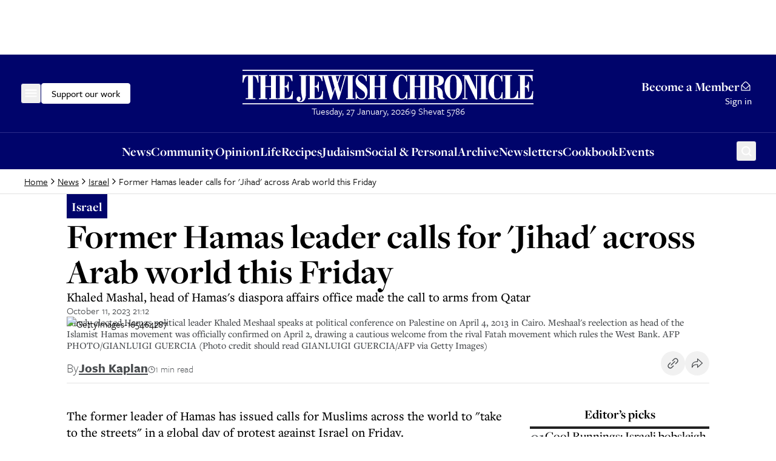

--- FILE ---
content_type: text/html; charset=utf-8
request_url: https://www.thejc.com/news/israel/former-hamas-leader-calls-for-jihad-across-arab-world-this-friday-x77h4ai2
body_size: 26641
content:
<!DOCTYPE html><html lang="en"><head><meta charSet="utf-8"/><link rel="preconnect" href="https://assets.poool.fr"/><link href="https://assets.poool.fr" rel="dns-prefetch"/><meta name="viewport" content="width=device-width, initial-scale=1"/><link rel="preload" as="image" imageSrcSet="https://api.thejc.atexcloud.io/image-service/view/acePublic/alias/contentid/1726zsgjz6syqxuwook/0/gettyimages-165464287.webp?f=16%3A9&amp;w=640&amp;q=0.6 640w, https://api.thejc.atexcloud.io/image-service/view/acePublic/alias/contentid/1726zsgjz6syqxuwook/0/gettyimages-165464287.webp?f=16%3A9&amp;w=750&amp;q=0.6 750w, https://api.thejc.atexcloud.io/image-service/view/acePublic/alias/contentid/1726zsgjz6syqxuwook/0/gettyimages-165464287.webp?f=16%3A9&amp;w=828&amp;q=0.6 828w, https://api.thejc.atexcloud.io/image-service/view/acePublic/alias/contentid/1726zsgjz6syqxuwook/0/gettyimages-165464287.webp?f=16%3A9&amp;w=1080&amp;q=0.6 1080w, https://api.thejc.atexcloud.io/image-service/view/acePublic/alias/contentid/1726zsgjz6syqxuwook/0/gettyimages-165464287.webp?f=16%3A9&amp;w=1200&amp;q=0.6 1200w, https://api.thejc.atexcloud.io/image-service/view/acePublic/alias/contentid/1726zsgjz6syqxuwook/0/gettyimages-165464287.webp?f=16%3A9&amp;w=1920&amp;q=0.6 1920w, https://api.thejc.atexcloud.io/image-service/view/acePublic/alias/contentid/1726zsgjz6syqxuwook/0/gettyimages-165464287.webp?f=16%3A9&amp;w=2048&amp;q=0.6 2048w, https://api.thejc.atexcloud.io/image-service/view/acePublic/alias/contentid/1726zsgjz6syqxuwook/0/gettyimages-165464287.webp?f=16%3A9&amp;w=3840&amp;q=0.6 3840w" imageSizes="(max-width: 1116px) 100vw, 1060px"/><link rel="stylesheet" href="/_next/static/css/d8b580d2eb4c6dcc.css?dpl=dpl_Cwc8pqUyaGvYmtungCrLbdCftKVy" data-precedence="next"/><link rel="preload" as="script" fetchPriority="low" href="/_next/static/chunks/webpack-88eb28bb0b606d1e.js?dpl=dpl_Cwc8pqUyaGvYmtungCrLbdCftKVy"/><script src="/_next/static/chunks/4bd1b696-182b6b13bdad92e3.js?dpl=dpl_Cwc8pqUyaGvYmtungCrLbdCftKVy" async=""></script><script src="/_next/static/chunks/1255-e53de36f84b72fe0.js?dpl=dpl_Cwc8pqUyaGvYmtungCrLbdCftKVy" async=""></script><script src="/_next/static/chunks/main-app-b7ac91ae224968d9.js?dpl=dpl_Cwc8pqUyaGvYmtungCrLbdCftKVy" async=""></script><script src="/_next/static/chunks/2454-cdddcdca420f54b6.js?dpl=dpl_Cwc8pqUyaGvYmtungCrLbdCftKVy" async=""></script><script src="/_next/static/chunks/4909-3886d0132388a27b.js?dpl=dpl_Cwc8pqUyaGvYmtungCrLbdCftKVy" async=""></script><script src="/_next/static/chunks/6784-8f5eea358542f920.js?dpl=dpl_Cwc8pqUyaGvYmtungCrLbdCftKVy" async=""></script><script src="/_next/static/chunks/2919-6a1fbd220f0d9741.js?dpl=dpl_Cwc8pqUyaGvYmtungCrLbdCftKVy" async=""></script><script src="/_next/static/chunks/3652-f30ec959b6e576e6.js?dpl=dpl_Cwc8pqUyaGvYmtungCrLbdCftKVy" async=""></script><script src="/_next/static/chunks/app/layout-1bfdda261384c497.js?dpl=dpl_Cwc8pqUyaGvYmtungCrLbdCftKVy" async=""></script><script src="/_next/static/chunks/app/error-4d31acc128f09d35.js?dpl=dpl_Cwc8pqUyaGvYmtungCrLbdCftKVy" async=""></script><script src="/_next/static/chunks/2619-04bc32f026a0d946.js?dpl=dpl_Cwc8pqUyaGvYmtungCrLbdCftKVy" async=""></script><script src="/_next/static/chunks/1356-ce6e02a409e00e02.js?dpl=dpl_Cwc8pqUyaGvYmtungCrLbdCftKVy" async=""></script><script src="/_next/static/chunks/3249-438af6e21aca0aa4.js?dpl=dpl_Cwc8pqUyaGvYmtungCrLbdCftKVy" async=""></script><script src="/_next/static/chunks/4431-7d298094e1aac59e.js?dpl=dpl_Cwc8pqUyaGvYmtungCrLbdCftKVy" async=""></script><script src="/_next/static/chunks/8616-7d177d3ad9878d2a.js?dpl=dpl_Cwc8pqUyaGvYmtungCrLbdCftKVy" async=""></script><script src="/_next/static/chunks/4415-084e16ed955afd19.js?dpl=dpl_Cwc8pqUyaGvYmtungCrLbdCftKVy" async=""></script><script src="/_next/static/chunks/2982-bdaa7fcccb8b86ff.js?dpl=dpl_Cwc8pqUyaGvYmtungCrLbdCftKVy" async=""></script><script src="/_next/static/chunks/3017-647ee40f81477969.js?dpl=dpl_Cwc8pqUyaGvYmtungCrLbdCftKVy" async=""></script><script src="/_next/static/chunks/5578-a950ada71cd35903.js?dpl=dpl_Cwc8pqUyaGvYmtungCrLbdCftKVy" async=""></script><script src="/_next/static/chunks/6241-045c3efe99b62d9a.js?dpl=dpl_Cwc8pqUyaGvYmtungCrLbdCftKVy" async=""></script><script src="/_next/static/chunks/1029-b6e345a333841a3a.js?dpl=dpl_Cwc8pqUyaGvYmtungCrLbdCftKVy" async=""></script><script src="/_next/static/chunks/5038-f0de557cfd874643.js?dpl=dpl_Cwc8pqUyaGvYmtungCrLbdCftKVy" async=""></script><script src="/_next/static/chunks/7802-e072d099e34d6d6e.js?dpl=dpl_Cwc8pqUyaGvYmtungCrLbdCftKVy" async=""></script><script src="/_next/static/chunks/5536-88db8b7837126e46.js?dpl=dpl_Cwc8pqUyaGvYmtungCrLbdCftKVy" async=""></script><script src="/_next/static/chunks/7433-f544123bb04173a7.js?dpl=dpl_Cwc8pqUyaGvYmtungCrLbdCftKVy" async=""></script><script src="/_next/static/chunks/6671-0f81b7079ce85126.js?dpl=dpl_Cwc8pqUyaGvYmtungCrLbdCftKVy" async=""></script><script src="/_next/static/chunks/app/(other)/%5B...path%5D/page-984bd0b7cef5835a.js?dpl=dpl_Cwc8pqUyaGvYmtungCrLbdCftKVy" async=""></script><script src="https://clerk.thejc.com/npm/@clerk/clerk-js@5/dist/clerk.browser.js" data-clerk-js-script="true" async="" crossorigin="anonymous" data-clerk-publishable-key="pk_live_Y2xlcmsudGhlamMuY29tJA"></script><script src="/_next/static/chunks/9972-6552c6c71285a15a.js?dpl=dpl_Cwc8pqUyaGvYmtungCrLbdCftKVy" async=""></script><script src="/_next/static/chunks/8233-37c0fb8e0f5b944d.js?dpl=dpl_Cwc8pqUyaGvYmtungCrLbdCftKVy" async=""></script><script src="/_next/static/chunks/5963-487de88da5826b8b.js?dpl=dpl_Cwc8pqUyaGvYmtungCrLbdCftKVy" async=""></script><script src="/_next/static/chunks/app/(other)/layout-6d720ff923a6e088.js?dpl=dpl_Cwc8pqUyaGvYmtungCrLbdCftKVy" async=""></script><link rel="preload" href="https://www.googletagmanager.com/gtm.js?id=GTM-MH4WG8" as="script"/><link rel="preload" href="https://securepubads.g.doubleclick.net/tag/js/gpt.js" as="script"/><link rel="preload" href="/_next/static/chunks/6490.abe61f4cf801b8ef.js?dpl=dpl_Cwc8pqUyaGvYmtungCrLbdCftKVy" as="script" fetchPriority="low"/><link rel="preload" href="https://donorbox.org/widget.js" as="script"/><link rel="preload" href="https://assets.poool.fr/audit.min.js" as="script"/><link rel="preload" href="https://assets.poool.fr/access.min.js" as="script"/><link rel="preload" href="https://assets.poool.fr/poool-sdk-v4.min.js" as="script"/><title>Former Hamas leader calls for &#x27;Jihad&#x27; across Arab world this Friday - The Jewish Chronicle - The Jewish Chronicle</title><meta name="description" content="Khaled Mashal, head of Hamas&#x27;s diaspora affairs office made the call to arms from Qatar"/><link rel="author" href="https://www.thejc.com/author/josh-kaplan-iu7jlbla"/><meta name="author" content="Josh Kaplan"/><link rel="canonical" href="https://www.thejc.com/news/israel/former-hamas-leader-calls-for-jihad-across-arab-world-this-friday-x77h4ai2"/><meta property="og:title" content="Former Hamas leader calls for &#x27;Jihad&#x27; across Arab world this Friday - The Jewish Chronicle"/><meta property="og:description" content="Khaled Mashal, head of Hamas&#x27;s diaspora affairs office made the call to arms from Qatar"/><meta property="og:url" content="https://www.thejc.com/news/israel/former-hamas-leader-calls-for-jihad-across-arab-world-this-friday-x77h4ai2"/><meta property="og:site_name" content="The Jewish Chronicle"/><meta property="og:image" content="https://api.thejc.atexcloud.io/image-service/view/acePublic/alias/contentid/1726zsgjz6syqxuwook/0/gettyimages-165464287.webp?w=1200&amp;q=0.6"/><meta property="og:image:alt" content="Newly elected Hamas political leader Khaled Meshaal speaks at political conference on Palestine on April 4, 2013 in Cairo. Meshaal&#x27;s reelection as head of the Islamist Hamas movement was officially confirmed on April 2, drawing a cautious welcome from the rival Fatah movement which rules the West Bank. AFP PHOTO/GIANLUIGI GUERCIA (Photo credit should read GIANLUIGI GUERCIA/AFP via Getty Images)"/><meta property="og:image:width" content="1200"/><meta property="og:image:height" content="675"/><meta property="og:type" content="article"/><meta property="article:published_time" content="2023-10-11T21:12:15.478Z"/><meta property="article:section" content="Israel"/><meta property="article:tag" content="Hamas"/><meta property="article:tag" content="Qatar"/><meta property="article:tag" content="Israel Hamas war 2023"/><meta property="article:tag" content="Gaza"/><meta name="twitter:card" content="summary_large_image"/><meta name="twitter:site" content="@JewishChron"/><meta name="twitter:creator" content="@_jkaplan"/><meta name="twitter:title" content="Former Hamas leader calls for &#x27;Jihad&#x27; across Arab world this Friday - The Jewish Chronicle"/><meta name="twitter:description" content="Khaled Mashal, head of Hamas&#x27;s diaspora affairs office made the call to arms from Qatar"/><meta name="twitter:image" content="https://www.thejc.com/api/twitterImage/news/israel/former-hamas-leader-calls-for-jihad-across-arab-world-this-friday-x77h4ai2"/><meta name="twitter:image:alt" content="GettyImages-165464287"/><meta name="twitter:image:width" content="1200"/><meta name="twitter:image:height" content="675"/><link rel="stylesheet" href="https://use.typekit.net/wex3ymn.css"/><script src="/_next/static/chunks/polyfills-42372ed130431b0a.js?dpl=dpl_Cwc8pqUyaGvYmtungCrLbdCftKVy" noModule=""></script></head><body class="the-jewish-chronicle min-h-screen bg-background antialiased overflow-x-hidden"><div hidden=""><!--$--><!--/$--></div><div class="ad-mobile:min-h-[var(--mobile-min-height)] ad-desktop:min-h-[var(--desktop-min-height)] flex justify-center items-center" style="--desktop-min-height:90px;--mobile-min-height:50px"><div id="_R_1iuanb_" data-ad-unit-path="/32215878/header" class="flex"></div><script type="application/json">{
  "adUnitPath": "/32215878/header",
  "sizes": [
    [
      [
        1024,
        90
      ],
      [
        [
          728,
          90
        ],
        [
          970,
          90
        ]
      ]
    ],
    [
      [
        0,
        0
      ],
      [
        [
          320,
          50
        ]
      ]
    ]
  ],
  "desktopMinHeight": 90,
  "mobileMinHeight": 50
}</script></div><header><div class="w-full bg-category-news text-white sticky top-[-1px] z-10 lg:static print:hidden"><div class="container flex items-center justify-between gap-8 py-14 px-16 md:px-28 xl:px-40 lg:py-24 relative"><div class="flex items-center gap-32 flex-1"><!--$!--><template data-dgst="BAILOUT_TO_CLIENT_SIDE_RENDERING"></template><div class="size-34 -ml-6 flex items-center justify-center rounded-md border border-category-news hover:border-white ring-offset-category-news transition-colors focus-visible:outline-none focus-visible:ring-2 focus-visible:ring-white focus-visible:ring-offset-1"><svg xmlns="http://www.w3.org/2000/svg" fill="none" viewBox="0 0 24 24" class="size-24"><mask id="menu_svg__a" width="20" height="13" x="2" y="5" fill="#000" maskUnits="userSpaceOnUse"><path fill="currentColor" d="M2 5h20v13H2z"></path><path fill-rule="evenodd" d="M3 6h18v1.187H3zm18 5.081H3v1.187h18zm0 5.081H3v1.187h18z" clip-rule="evenodd"></path></mask><path fill="currentColor" fill-rule="evenodd" d="M3 6h18v1.187H3zm18 5.081H3v1.187h18zm0 5.081H3v1.187h18z" clip-rule="evenodd"></path><path fill="currentColor" d="M21 6h.5v-.5H21zM3 6v-.5h-.5V6zm18 1.187v.5h.5v-.5zm-18 0h-.5v.5H3zm0 3.894v-.5h-.5v.5zm18 0h.5v-.5H21zM3 12.268h-.5v.5H3zm18 0v.5h.5v-.5zM3 16.162v-.5h-.5v.5zm18 0h.5v-.5H21zM3 17.35h-.5v.5H3zm18 0v.5h.5v-.5zM21 5.5H3v1h18zm.5 1.687V6h-1v1.187zm-18.5.5h18v-1H3zM2.5 6v1.187h1V6zm.5 5.581h18v-1H3zm.5.687V11.08h-1v1.187zm17.5-.5H3v1h18zm-.5-.687v1.187h1V11.08zM3 16.662h18v-1H3zm.5.687v-1.187h-1v1.187zm17.5-.5H3v1h18zm-.5-.687v1.187h1v-1.187z" mask="url(#menu_svg__a)"></path></svg></div><!--/$--><button class="items-center justify-center gap-8 whitespace-nowrap rounded-md font-tertiary font-medium hover:ring-2 hover:ring-offset-1 ring-offset-background transition-all focus-visible:outline-none focus-visible:ring-2 focus-visible:ring-offset-1 disabled:pointer-events-none disabled:bg-gray-500 disabled:border disabled:border-gray-500 [&amp;_svg]:pointer-events-none [&amp;_svg]:size-24 [&amp;_svg]:shrink-0 text-16 border hover:ring-offset-black px-16 py-9 gtm-donate-cta hidden lg:inline-flex h-34 text-black bg-white border-white focus-visible:ring-white focus-visible:ring-offset-category-news hover:ring-white" type="button" aria-haspopup="dialog" aria-expanded="false" aria-controls="radix-_R_19aiuanb_" data-state="closed">Support our work</button></div><div class="flex flex-col gap-16"><a class="w-[227px] md:w-[320px] lg:w-[480px] min-[1360px]:w-[556px] ring-offset-category-news transition-colors focus-visible:outline-none focus-visible:ring-2 focus-visible:ring-white focus-visible:ring-offset-2" tabindex="0" href="/"><svg xmlns="http://www.w3.org/2000/svg" fill="none" viewBox="0 0 556 68" class="w-[227px] h-[28px] md:w-[320px] md:h-[39px] lg:w-[480px] lg:h-[59px] min-[1360px]:w-[556px] min-[1360px]:h-[68px]" role="img" aria-label="The Jewish Chronicle"><path fill="currentColor" d="m554.849 57.07.61-15.152h-1.727c-.495 4.824-1.647 8.232-3.443 10.212-1.796 1.992-4.639 2.982-8.508 2.982h-2.429v-21.08c2.268.023 3.88.679 4.824 1.98s1.485 3.638 1.623 7.011h1.589V23.911h-1.589q-.137 4.404-1.589 6.217c-.967 1.21-2.59 1.831-4.858 1.877V12.974h2.36c3.419 0 5.918.679 7.472 2.049q2.349 2.056 3.765 7.702h1.623l-.437-11.709h-27.31v1.97h3.27v42.126h-3.27v1.97h28.012zm-28.185 0V41.607h-1.658c-.495 4.778-1.566 8.22-3.224 10.328-1.657 2.118-4.087 3.166-7.31 3.166h-3.178V12.974h3.684v-1.97h-16.199v1.97h3.27V55.1h-3.27v1.969zm-29.601.414V43.806h-1.657c-.334 3.742-1.29 6.712-2.856 8.9-1.566 2.187-3.488 3.293-5.791 3.293s-3.845-.99-4.789-2.96c-.945-1.968-1.417-5.41-1.417-10.292v-18.33c0-4.317.484-7.448 1.451-9.383s2.51-2.912 4.628-2.912 3.961 1.001 5.469 3.016 2.545 4.836 3.109 8.485h1.52V10.706h-1.186l-1.658 3.131c-1.324-1.22-2.637-2.118-3.938-2.717q-1.934-.898-3.937-.898c-2.188 0-4.283.668-6.298 2.003-2.015 1.336-3.846 3.247-5.48 5.757-1.44 2.245-2.51 4.743-3.224 7.472s-1.059 5.78-1.059 9.13c0 7.023 1.485 12.676 4.467 16.948 2.982 4.271 6.908 6.401 11.801 6.401 1.197 0 2.429-.242 3.73-.725q1.935-.726 3.8-2.107l1.853 2.372h1.451zm-31.868-44.499h3.2v-1.969h-15.692v1.97h3.177v42.126h-3.177v1.97h15.692v-1.97h-3.2V12.974zm-35.45 44.085V55.1h-3.684V17.28l19.573 40.4h2.671V12.974h3.546v-1.97h-9.28v1.97h3.684v25.974l-13.47-27.932h-12.181v1.97h3.408v42.126h-3.408v1.97h9.141zm-42.3-12.826q1.486 4.455 4.629 8.117c1.554 1.796 3.246 3.166 5.1 4.133 1.842.967 3.719 1.45 5.607 1.45s3.846-.483 5.722-1.462q2.815-1.467 5.078-4.11a24.1 24.1 0 0 0 4.593-8.117c.991-2.97 1.486-6.367 1.486-10.178 0-3.81-.495-7.218-1.497-10.212a24.4 24.4 0 0 0-4.571-8.117c-1.485-1.773-3.166-3.131-5.043-4.087-1.876-.955-3.799-1.427-5.756-1.427s-3.788.472-5.642 1.416c-1.842.944-3.534 2.302-5.066 4.098a23.9 23.9 0 0 0-4.605 8.117c-1.002 2.994-1.497 6.402-1.497 10.213s.495 7.207 1.485 10.177m20.114 8.405c-.99 2.28-2.59 3.43-4.789 3.43s-3.777-1.139-4.778-3.43c-1.002-2.28-1.497-5.964-1.497-11.041V26.536q0-7.581 1.485-10.983c.99-2.269 2.591-3.408 4.79-3.408s3.799 1.14 4.789 3.408 1.485 5.94 1.485 10.983V41.62c0 5.077-.495 8.75-1.485 11.041m-38.685 4.421v-1.969h-3.235V33.306c2.614.07 4.433.84 5.469 2.303 1.036 1.474 1.658 4.478 1.854 9.026v.346c.184 4.501.725 7.495 1.658 8.992.759 1.22 1.75 2.13 2.959 2.74 1.208.61 2.636.91 4.305.91.726 0 1.451-.058 2.176-.185.737-.127 1.486-.31 2.246-.564l-.403-1.762c-.139.023-.265.046-.369.058-.115.011-.288.011-.541.011-1.462-.023-2.222-1.761-2.257-5.204-.046-1.98-.115-3.58-.207-4.824-.288-3.235-1.45-5.883-3.477-7.944-2.026-2.05-4.927-3.535-8.704-4.421v-.414c4.663-.369 8.209-1.497 10.65-3.397s3.661-4.421 3.661-7.599c0-3.557-1.462-6.182-4.375-7.852-2.913-1.68-7.437-2.51-13.586-2.51h-13.574v1.97h3.27v42.126h-3.27v1.97h15.762zm-3.235-44.084h2.43c2.406 0 4.121.702 5.146 2.095 1.025 1.405 1.531 3.753 1.531 7.058s-.552 5.664-1.658 7.057c-1.105 1.405-2.924 2.107-5.468 2.107h-1.992V12.985zM332.274 57.08v-1.969h-3.178V34.066h10.5v21.046h-3.247v1.97h15.693v-1.97h-3.178V12.974h3.178v-1.97h-15.693v1.97h3.247v18.973h-10.5V12.974h3.178v-1.97h-15.693v1.97h3.27V55.1h-3.27v1.969h15.693zm-17.42.414V43.819h-1.658c-.334 3.742-1.289 6.712-2.855 8.9-1.566 2.187-3.489 3.292-5.791 3.292s-3.846-.99-4.79-2.959c-.944-1.968-1.416-5.41-1.416-10.292v-18.33c0-4.317.484-7.449 1.451-9.383s2.51-2.913 4.628-2.913 3.961 1.002 5.469 3.017 2.544 4.835 3.108 8.485h1.52V10.717h-1.186l-1.658 3.132c-1.324-1.22-2.636-2.119-3.937-2.717q-1.935-.899-3.938-.898c-2.187 0-4.283.667-6.297 2.003-2.015 1.335-3.846 3.247-5.481 5.756-1.439 2.246-2.51 4.744-3.224 7.473-.713 2.728-1.059 5.78-1.059 9.13 0 7.023 1.485 12.676 4.467 16.947 2.982 4.272 6.92 6.402 11.802 6.402 1.197 0 2.429-.242 3.73-.726q1.934-.725 3.799-2.107l1.854 2.372h1.451zm-59.04-.414v-1.969h-3.178V34.066h10.5v21.046h-3.235v1.97h15.693v-1.97h-3.178V12.974h3.178v-1.97h-15.693v1.97h3.235v18.973h-10.5V12.974h3.178v-1.97h-15.693v1.97h3.27V55.1h-3.27v1.969h15.693zm-38.213 0 1.785-2.337c1.37 1.06 2.717 1.842 4.052 2.36 1.325.518 2.66.771 3.984.771 3.327 0 6.068-1.3 8.198-3.891 2.141-2.59 3.2-5.964 3.2-10.097 0-3.258-.644-6.102-1.922-8.52q-1.917-3.626-6.045-6.563a382 382 0 0 0-2.901-2.037c-5.066-3.443-7.599-6.436-7.599-8.992 0-1.612.587-2.97 1.773-4.099 1.186-1.128 2.637-1.693 4.375-1.693 2.36 0 4.352.933 5.975 2.81 1.624 1.876 2.81 4.605 3.581 8.209h1.52V10.809h-1.52l-1.451 2.372q-1.986-1.52-3.868-2.245a10.7 10.7 0 0 0-3.903-.726c-3.155 0-5.734 1.152-7.749 3.443s-3.016 5.273-3.016 8.923c0 3.189.691 5.93 2.061 8.209 1.37 2.29 4.053 4.847 8.036 7.702 3.489 2.452 5.688 4.364 6.62 5.722.921 1.359 1.382 2.878 1.382 4.582 0 2.061-.633 3.765-1.911 5.078-1.267 1.324-2.89 1.98-4.847 1.98-2.683 0-4.871-1.094-6.563-3.27-1.704-2.187-2.786-5.319-3.258-9.406h-1.52v13.885h1.52zm-7.057-44.084h3.2v-1.97h-15.692v1.97h3.177v42.127h-3.177v1.969h15.692v-1.97h-3.2v-42.15zm-40.642 44.948 6.85-20.183 5.503 20.183h2.361l12.998-44.948h1.727v-1.97h-6.413v1.97h2.637l-8.704 30.614-4.525-16.015 4.859-14.6h2.325v-1.968h-37.026v1.969h2.199l12.722 44.948h2.498zm-6.379-44.948h6.448l6.079 22.013-3.443 10.362zm14.749 0h6.885l-3.777 11.709zM153.461 57.08l.61-15.151h-1.727c-.495 4.824-1.646 8.232-3.443 10.212-1.796 1.992-4.639 2.982-8.508 2.982h-2.429V34.043c2.268.023 3.88.68 4.824 1.98s1.485 3.638 1.623 7.012H146V23.923h-1.589q-.137 4.404-1.589 6.217c-.967 1.209-2.59 1.83-4.858 1.877V12.974h2.36c3.419 0 5.918.679 7.472 2.049q2.349 2.056 3.765 7.702h1.623l-.437-11.709h-27.31v1.97h3.27v42.126h-3.27v1.97zm-42.887 1.462c.437-.633.656-1.45.656-2.464 0-1.15-.345-2.072-1.025-2.786-.691-.714-1.589-1.07-2.717-1.07-1.22 0-2.199.402-2.959 1.22-.748.817-1.128 1.888-1.128 3.224 0 1.75.668 3.2 1.992 4.375s2.993 1.761 4.996 1.761c3.535 0 6.218-1.416 8.048-4.237 1.831-2.82 2.752-6.954 2.752-12.4V12.974h2.901v-1.97h-15.623v1.97h3.442v26.664c0 3.65.415 7.323 1.244 11.007q1.243 5.526 1.243 6.08c0 1.22-.357 2.221-1.059 3.027-.714.806-1.6 1.21-2.683 1.21-.38 0-.76-.059-1.117-.15a7.4 7.4 0 0 1-1.22-.496c1.059-.552 1.808-1.14 2.245-1.773m-14.69-1.462.61-15.151h-1.728c-.495 4.824-1.646 8.232-3.442 10.212-1.796 1.992-4.64 2.982-8.508 2.982h-2.43V34.043c2.268.023 3.88.68 4.824 1.98q1.417 1.951 1.624 7.012h1.589V23.923h-1.59q-.137 4.404-1.588 6.217c-.967 1.209-2.59 1.83-4.859 1.877V12.974h2.36c3.42 0 5.918.679 7.473 2.049q2.348 2.056 3.765 7.702h1.623l-.438-11.709h-27.31v1.97h3.27v42.126h-3.27v1.97zm-48.875 0v-1.969H43.82V34.066h10.5v21.046h-3.235v1.97h15.692v-1.97H63.6V12.974h3.178v-1.97H51.084v1.97h3.236v18.973h-10.5V12.974h3.177v-1.97H31.305v1.97h3.27V55.1h-3.27v1.969h15.692zm-22.312 0v-1.969h-4.629V12.905h.541c2.21 0 3.96.967 5.262 2.89 1.3 1.934 2.383 5.226 3.247 9.89h1.588l-.333-14.669H.403L0 25.684h1.658c.806-4.594 1.877-7.875 3.19-9.832 1.312-1.969 3.085-2.947 5.318-2.947h.541V55.1H6.08v1.969h18.594zM556 1H0v2.084h556zm0 64H0v2.084h556z"></path></svg></a><div class="hidden min-h-[21px] lg:block"><!--$!--><template data-dgst="BAILOUT_TO_CLIENT_SIDE_RENDERING"></template><!--/$--></div></div><div class="flex flex-1 justify-end"><button type="button" aria-haspopup="dialog" aria-expanded="false" aria-controls="radix-_R_17aiuanb_" data-state="closed" aria-label="Search" class="lg:hidden [&amp;[data-state=closed]&gt;.search-button]:block [&amp;[data-state=closed]&gt;.close-button]:hidden [&amp;[data-state=open]&gt;.search-button]:hidden [&amp;[data-state=open]&gt;.close-button]:block size-34 -mr-8 flex items-center justify-center rounded-md border border-category-news hover:border-white ring-offset-category-news transition-colors focus-visible:outline-none focus-visible:ring-2 focus-visible:ring-white focus-visible:ring-offset-1" tabindex="0"><svg xmlns="http://www.w3.org/2000/svg" fill="none" viewBox="0 0 24 24" class="search-button size-24"><path fill="currentColor" d="M17.295 15.9a7.484 7.484 0 0 0-1.077-10.083 7.35 7.35 0 0 0-5.098-1.812 7.36 7.36 0 0 0-4.957 2.174 7.47 7.47 0 0 0-2.158 4.996 7.48 7.48 0 0 0 1.798 5.139 7.342 7.342 0 0 0 10.004 1.085L19.38 21l1.488-1.497zm-5.885.864c-1.039 0-2.055-.311-2.919-.893a5.3 5.3 0 0 1-1.935-2.376 5.33 5.33 0 0 1-.3-3.06 5.3 5.3 0 0 1 1.439-2.711 5.24 5.24 0 0 1 2.69-1.45 5.2 5.2 0 0 1 3.036.302c.96.4 1.78 1.08 2.358 1.95a5.325 5.325 0 0 1-.655 6.685 5.24 5.24 0 0 1-3.714 1.553"></path></svg><svg xmlns="http://www.w3.org/2000/svg" fill="none" viewBox="0 0 25 24" class="close-button size-24"><path fill="currentColor" fill-rule="evenodd" d="m13.983 12 6.767-6.767L19.517 4l-6.767 6.767L5.983 4 4.75 5.233 11.517 12 4.75 18.767 5.983 20l6.767-6.767L19.517 20l1.233-1.233zM5.11 5.233l.873-.873z" clip-rule="evenodd"></path></svg></button><div class="hidden lg:flex lg:flex-col lg:items-end min-[1360px]:flex-row min-[1360px]:items-center justify-end gap-8 min-[1360px]:gap-16"><a class="group inline-flex items-center gap-8 font-base font-bold text-end text-21 leading-md decoration-0 underline-offset-4 no-underline hover:underline hover:text-white ring-offset-category-news transition-colors focus-visible:outline-none focus-visible:ring-2 focus-visible:ring-white focus-visible:ring-offset-2 [&amp;_.envelope]:block [&amp;_.envelope-filled]:hidden" href="/pricing">Become a Member<svg xmlns="http://www.w3.org/2000/svg" fill="none" viewBox="0 0 24 24" class="envelope size-20 group-hover:hidden"><path fill="currentColor" d="m20.075 9.294-5.424-5.196a3.75 3.75 0 0 0-5.291-.011L3.925 9.294A3.01 3.01 0 0 0 3 11.46V21h18v-9.54a3.01 3.01 0 0 0-.925-2.166M10.41 5.158a2.3 2.3 0 0 1 3.194.012l5.06 4.848-5.072 5.073a2.305 2.305 0 0 1-3.182 0L5.336 10.02zM19.5 19.5h-15v-8.04c0-.048.01-.094.014-.142l4.835 4.834a3.75 3.75 0 0 0 5.302 0l4.835-4.834c.004.048.014.094.014.142z"></path></svg><svg xmlns="http://www.w3.org/2000/svg" fill="none" viewBox="0 0 24 24" class="envelope-filled size-20 group-hover:block"><path fill="currentColor" d="m3.9 9.328 5.46-5.241a3.75 3.75 0 0 1 5.291.011l5.453 5.23-6.513 6.514a2.306 2.306 0 0 1-3.182 0zm10.755 7.575a3.75 3.75 0 0 1-5.302 0l-6.233-6.23c-.075.255-.116.52-.12.787V21h18v-9.54a3 3 0 0 0-.12-.787z"></path></svg></a><div class="w-[1px] h-[25px] bg-gray-500 hidden min-[1360px]:block"></div><div class="min-w-[43px] font-tertiary font-medium text-16 leading-[24px]">Sign in</div></div></div></div></div><div class="bg-category-news text-white border-t border-[#2B2D89] print:hidden"><div class="container min-h-34 flex items-center gap-12 py-8 px-16 lg:hidden"><button class="inline-flex items-center justify-center gap-8 whitespace-nowrap font-tertiary hover:ring-ring hover:ring-offset-1 disabled:pointer-events-none disabled:bg-gray-500 disabled:border disabled:border-gray-500 [&amp;_svg]:pointer-events-none [&amp;_svg]:shrink-0 rounded-none [&amp;_svg]:size-16 gtm-donate-cta h-16 p-0 flex-1 text-center text-14 leading-lg font-medium ring-offset-category-news transition-colors cursor-pointer hover:ring-0 focus-visible:outline-none focus-visible:ring-2 focus-visible:ring-white focus-visible:ring-offset-2" type="button" aria-haspopup="dialog" aria-expanded="false" aria-controls="radix-_R_15iiuanb_" data-state="closed">Support our work</button><div class="w-[1px] h-[13px] bg-[#2B2D89]"></div><a class="flex-1 h-16 text-center text-14 leading-lg font-medium ring-offset-category-news transition-colors focus-visible:outline-none focus-visible:ring-2 focus-visible:ring-white focus-visible:ring-offset-2" href="/pricing">Become a Member</a></div><div class="hidden lg:flex container items-center justify-center relative px-16 md:px-28 xl:px-40"><nav class="flex items-center justify-center h-[60px] gap-24" aria-label="Main navigation"><a class="gtm-navigation-item gtm-navigation-item-header font-base font-bold text-21 ring-offset-category-news transition-colors decoration-0 underline-offset-4 no-underline hover:underline hover:text-white focus-visible:outline-none focus-visible:ring-2 focus-visible:ring-white focus-visible:ring-offset-2" tabindex="0" href="/news">News</a><a class="gtm-navigation-item gtm-navigation-item-header font-base font-bold text-21 ring-offset-category-news transition-colors decoration-0 underline-offset-4 no-underline hover:underline hover:text-white focus-visible:outline-none focus-visible:ring-2 focus-visible:ring-white focus-visible:ring-offset-2" tabindex="0" href="/community">Community </a><a class="gtm-navigation-item gtm-navigation-item-header font-base font-bold text-21 ring-offset-category-news transition-colors decoration-0 underline-offset-4 no-underline hover:underline hover:text-white focus-visible:outline-none focus-visible:ring-2 focus-visible:ring-white focus-visible:ring-offset-2" tabindex="0" href="/opinion">Opinion</a><a class="gtm-navigation-item gtm-navigation-item-header font-base font-bold text-21 ring-offset-category-news transition-colors decoration-0 underline-offset-4 no-underline hover:underline hover:text-white focus-visible:outline-none focus-visible:ring-2 focus-visible:ring-white focus-visible:ring-offset-2" tabindex="0" href="/life">Life</a><a class="gtm-navigation-item gtm-navigation-item-header font-base font-bold text-21 ring-offset-category-news transition-colors decoration-0 underline-offset-4 no-underline hover:underline hover:text-white focus-visible:outline-none focus-visible:ring-2 focus-visible:ring-white focus-visible:ring-offset-2" tabindex="0" href="/recipe">Recipes</a><a class="gtm-navigation-item gtm-navigation-item-header font-base font-bold text-21 ring-offset-category-news transition-colors decoration-0 underline-offset-4 no-underline hover:underline hover:text-white focus-visible:outline-none focus-visible:ring-2 focus-visible:ring-white focus-visible:ring-offset-2" tabindex="0" href="/judaism">Judaism </a><a class="gtm-navigation-item gtm-navigation-item-header font-base font-bold text-21 ring-offset-category-news transition-colors decoration-0 underline-offset-4 no-underline hover:underline hover:text-white focus-visible:outline-none focus-visible:ring-2 focus-visible:ring-white focus-visible:ring-offset-2" tabindex="0" href="/personal-of6pugzl">Social &amp; Personal</a><a class="gtm-navigation-item gtm-navigation-item-header font-base font-bold text-21 ring-offset-category-news transition-colors decoration-0 underline-offset-4 no-underline hover:underline hover:text-white focus-visible:outline-none focus-visible:ring-2 focus-visible:ring-white focus-visible:ring-offset-2" tabindex="0" href="/archive">Archive</a><a class="gtm-navigation-item gtm-navigation-item-header font-base font-bold text-21 ring-offset-category-news transition-colors decoration-0 underline-offset-4 no-underline hover:underline hover:text-white focus-visible:outline-none focus-visible:ring-2 focus-visible:ring-white focus-visible:ring-offset-2" tabindex="0" href="/newsletters">Newsletters</a><a class="gtm-navigation-item gtm-navigation-item-header font-base font-bold text-21 ring-offset-category-news transition-colors decoration-0 underline-offset-4 no-underline hover:underline hover:text-white focus-visible:outline-none focus-visible:ring-2 focus-visible:ring-white focus-visible:ring-offset-2" tabindex="0" href="/jc-cookbook">Cookbook</a><a class="gtm-navigation-item gtm-navigation-item-header font-base font-bold text-21 ring-offset-category-news transition-colors decoration-0 underline-offset-4 no-underline hover:underline hover:text-white focus-visible:outline-none focus-visible:ring-2 focus-visible:ring-white focus-visible:ring-offset-2" tabindex="0" href="/events">Events</a></nav><button type="button" aria-haspopup="dialog" aria-expanded="false" aria-controls="radix-_R_1aiiuanb_" data-state="closed" aria-label="Search" class="lg:absolute lg:z-10 lg:top-[13px] lg:right-28 xl:right-40 [&amp;[data-state=closed]&gt;.search-button]:block [&amp;[data-state=closed]&gt;.close-button]:hidden [&amp;[data-state=open]&gt;.search-button]:hidden [&amp;[data-state=open]&gt;.close-button]:block size-34 -mr-8 flex items-center justify-center rounded-md border border-category-news hover:border-white ring-offset-category-news transition-colors focus-visible:outline-none focus-visible:ring-2 focus-visible:ring-white focus-visible:ring-offset-1" tabindex="0"><svg xmlns="http://www.w3.org/2000/svg" fill="none" viewBox="0 0 24 24" class="search-button size-24"><path fill="currentColor" d="M17.295 15.9a7.484 7.484 0 0 0-1.077-10.083 7.35 7.35 0 0 0-5.098-1.812 7.36 7.36 0 0 0-4.957 2.174 7.47 7.47 0 0 0-2.158 4.996 7.48 7.48 0 0 0 1.798 5.139 7.342 7.342 0 0 0 10.004 1.085L19.38 21l1.488-1.497zm-5.885.864c-1.039 0-2.055-.311-2.919-.893a5.3 5.3 0 0 1-1.935-2.376 5.33 5.33 0 0 1-.3-3.06 5.3 5.3 0 0 1 1.439-2.711 5.24 5.24 0 0 1 2.69-1.45 5.2 5.2 0 0 1 3.036.302c.96.4 1.78 1.08 2.358 1.95a5.325 5.325 0 0 1-.655 6.685 5.24 5.24 0 0 1-3.714 1.553"></path></svg><svg xmlns="http://www.w3.org/2000/svg" fill="none" viewBox="0 0 25 24" class="close-button size-24"><path fill="currentColor" fill-rule="evenodd" d="m13.983 12 6.767-6.767L19.517 4l-6.767 6.767L5.983 4 4.75 5.233 11.517 12 4.75 18.767 5.983 20l6.767-6.767L19.517 20l1.233-1.233zM5.11 5.233l.873-.873z" clip-rule="evenodd"></path></svg></button></div></div><div aria-hidden="true" class="hidden lg:block fixed top-0 left-0 right-0 z-20 transition-all duration-200 lg:animate-slide-up lg:opacity-0 pointer-events-none"><div class="w-full bg-category-news text-white"><div class="container flex items-center justify-start gap-8 relative px-16 md:px-28 xl:px-40"><div class="flex items-center gap-16"><button type="button" aria-haspopup="dialog" aria-expanded="false" aria-controls="radix-_R_5qiuanb_" data-state="closed" aria-label="Menu" class="size-34 -ml-6 flex items-center justify-center rounded-md border border-category-news hover:border-white ring-offset-category-news transition-colors focus-visible:outline-none focus-visible:ring-2 focus-visible:ring-white focus-visible:ring-offset-1" tabindex="-1"><svg xmlns="http://www.w3.org/2000/svg" fill="none" viewBox="0 0 24 24" class="size-24"><mask id="menu_svg__a" width="20" height="13" x="2" y="5" fill="#000" maskUnits="userSpaceOnUse"><path fill="currentColor" d="M2 5h20v13H2z"></path><path fill-rule="evenodd" d="M3 6h18v1.187H3zm18 5.081H3v1.187h18zm0 5.081H3v1.187h18z" clip-rule="evenodd"></path></mask><path fill="currentColor" fill-rule="evenodd" d="M3 6h18v1.187H3zm18 5.081H3v1.187h18zm0 5.081H3v1.187h18z" clip-rule="evenodd"></path><path fill="currentColor" d="M21 6h.5v-.5H21zM3 6v-.5h-.5V6zm18 1.187v.5h.5v-.5zm-18 0h-.5v.5H3zm0 3.894v-.5h-.5v.5zm18 0h.5v-.5H21zM3 12.268h-.5v.5H3zm18 0v.5h.5v-.5zM3 16.162v-.5h-.5v.5zm18 0h.5v-.5H21zM3 17.35h-.5v.5H3zm18 0v.5h.5v-.5zM21 5.5H3v1h18zm.5 1.687V6h-1v1.187zm-18.5.5h18v-1H3zM2.5 6v1.187h1V6zm.5 5.581h18v-1H3zm.5.687V11.08h-1v1.187zm17.5-.5H3v1h18zm-.5-.687v1.187h1V11.08zM3 16.662h18v-1H3zm.5.687v-1.187h-1v1.187zm17.5-.5H3v1h18zm-.5-.687v1.187h1v-1.187z" mask="url(#menu_svg__a)"></path></svg></button><a class="w-[196px] ring-offset-category-news transition-colors focus-visible:outline-none focus-visible:ring-2 focus-visible:ring-white focus-visible:ring-offset-2" tabindex="-1" href="/"><svg xmlns="http://www.w3.org/2000/svg" fill="none" viewBox="0 0 556 68" class="w-[196px] h-[24px]" role="img" aria-label="The Jewish Chronicle"><path fill="currentColor" d="m554.849 57.07.61-15.152h-1.727c-.495 4.824-1.647 8.232-3.443 10.212-1.796 1.992-4.639 2.982-8.508 2.982h-2.429v-21.08c2.268.023 3.88.679 4.824 1.98s1.485 3.638 1.623 7.011h1.589V23.911h-1.589q-.137 4.404-1.589 6.217c-.967 1.21-2.59 1.831-4.858 1.877V12.974h2.36c3.419 0 5.918.679 7.472 2.049q2.349 2.056 3.765 7.702h1.623l-.437-11.709h-27.31v1.97h3.27v42.126h-3.27v1.97h28.012zm-28.185 0V41.607h-1.658c-.495 4.778-1.566 8.22-3.224 10.328-1.657 2.118-4.087 3.166-7.31 3.166h-3.178V12.974h3.684v-1.97h-16.199v1.97h3.27V55.1h-3.27v1.969zm-29.601.414V43.806h-1.657c-.334 3.742-1.29 6.712-2.856 8.9-1.566 2.187-3.488 3.293-5.791 3.293s-3.845-.99-4.789-2.96c-.945-1.968-1.417-5.41-1.417-10.292v-18.33c0-4.317.484-7.448 1.451-9.383s2.51-2.912 4.628-2.912 3.961 1.001 5.469 3.016 2.545 4.836 3.109 8.485h1.52V10.706h-1.186l-1.658 3.131c-1.324-1.22-2.637-2.118-3.938-2.717q-1.934-.898-3.937-.898c-2.188 0-4.283.668-6.298 2.003-2.015 1.336-3.846 3.247-5.48 5.757-1.44 2.245-2.51 4.743-3.224 7.472s-1.059 5.78-1.059 9.13c0 7.023 1.485 12.676 4.467 16.948 2.982 4.271 6.908 6.401 11.801 6.401 1.197 0 2.429-.242 3.73-.725q1.935-.726 3.8-2.107l1.853 2.372h1.451zm-31.868-44.499h3.2v-1.969h-15.692v1.97h3.177v42.126h-3.177v1.97h15.692v-1.97h-3.2V12.974zm-35.45 44.085V55.1h-3.684V17.28l19.573 40.4h2.671V12.974h3.546v-1.97h-9.28v1.97h3.684v25.974l-13.47-27.932h-12.181v1.97h3.408v42.126h-3.408v1.97h9.141zm-42.3-12.826q1.486 4.455 4.629 8.117c1.554 1.796 3.246 3.166 5.1 4.133 1.842.967 3.719 1.45 5.607 1.45s3.846-.483 5.722-1.462q2.815-1.467 5.078-4.11a24.1 24.1 0 0 0 4.593-8.117c.991-2.97 1.486-6.367 1.486-10.178 0-3.81-.495-7.218-1.497-10.212a24.4 24.4 0 0 0-4.571-8.117c-1.485-1.773-3.166-3.131-5.043-4.087-1.876-.955-3.799-1.427-5.756-1.427s-3.788.472-5.642 1.416c-1.842.944-3.534 2.302-5.066 4.098a23.9 23.9 0 0 0-4.605 8.117c-1.002 2.994-1.497 6.402-1.497 10.213s.495 7.207 1.485 10.177m20.114 8.405c-.99 2.28-2.59 3.43-4.789 3.43s-3.777-1.139-4.778-3.43c-1.002-2.28-1.497-5.964-1.497-11.041V26.536q0-7.581 1.485-10.983c.99-2.269 2.591-3.408 4.79-3.408s3.799 1.14 4.789 3.408 1.485 5.94 1.485 10.983V41.62c0 5.077-.495 8.75-1.485 11.041m-38.685 4.421v-1.969h-3.235V33.306c2.614.07 4.433.84 5.469 2.303 1.036 1.474 1.658 4.478 1.854 9.026v.346c.184 4.501.725 7.495 1.658 8.992.759 1.22 1.75 2.13 2.959 2.74 1.208.61 2.636.91 4.305.91.726 0 1.451-.058 2.176-.185.737-.127 1.486-.31 2.246-.564l-.403-1.762c-.139.023-.265.046-.369.058-.115.011-.288.011-.541.011-1.462-.023-2.222-1.761-2.257-5.204-.046-1.98-.115-3.58-.207-4.824-.288-3.235-1.45-5.883-3.477-7.944-2.026-2.05-4.927-3.535-8.704-4.421v-.414c4.663-.369 8.209-1.497 10.65-3.397s3.661-4.421 3.661-7.599c0-3.557-1.462-6.182-4.375-7.852-2.913-1.68-7.437-2.51-13.586-2.51h-13.574v1.97h3.27v42.126h-3.27v1.97h15.762zm-3.235-44.084h2.43c2.406 0 4.121.702 5.146 2.095 1.025 1.405 1.531 3.753 1.531 7.058s-.552 5.664-1.658 7.057c-1.105 1.405-2.924 2.107-5.468 2.107h-1.992V12.985zM332.274 57.08v-1.969h-3.178V34.066h10.5v21.046h-3.247v1.97h15.693v-1.97h-3.178V12.974h3.178v-1.97h-15.693v1.97h3.247v18.973h-10.5V12.974h3.178v-1.97h-15.693v1.97h3.27V55.1h-3.27v1.969h15.693zm-17.42.414V43.819h-1.658c-.334 3.742-1.289 6.712-2.855 8.9-1.566 2.187-3.489 3.292-5.791 3.292s-3.846-.99-4.79-2.959c-.944-1.968-1.416-5.41-1.416-10.292v-18.33c0-4.317.484-7.449 1.451-9.383s2.51-2.913 4.628-2.913 3.961 1.002 5.469 3.017 2.544 4.835 3.108 8.485h1.52V10.717h-1.186l-1.658 3.132c-1.324-1.22-2.636-2.119-3.937-2.717q-1.935-.899-3.938-.898c-2.187 0-4.283.667-6.297 2.003-2.015 1.335-3.846 3.247-5.481 5.756-1.439 2.246-2.51 4.744-3.224 7.473-.713 2.728-1.059 5.78-1.059 9.13 0 7.023 1.485 12.676 4.467 16.947 2.982 4.272 6.92 6.402 11.802 6.402 1.197 0 2.429-.242 3.73-.726q1.934-.725 3.799-2.107l1.854 2.372h1.451zm-59.04-.414v-1.969h-3.178V34.066h10.5v21.046h-3.235v1.97h15.693v-1.97h-3.178V12.974h3.178v-1.97h-15.693v1.97h3.235v18.973h-10.5V12.974h3.178v-1.97h-15.693v1.97h3.27V55.1h-3.27v1.969h15.693zm-38.213 0 1.785-2.337c1.37 1.06 2.717 1.842 4.052 2.36 1.325.518 2.66.771 3.984.771 3.327 0 6.068-1.3 8.198-3.891 2.141-2.59 3.2-5.964 3.2-10.097 0-3.258-.644-6.102-1.922-8.52q-1.917-3.626-6.045-6.563a382 382 0 0 0-2.901-2.037c-5.066-3.443-7.599-6.436-7.599-8.992 0-1.612.587-2.97 1.773-4.099 1.186-1.128 2.637-1.693 4.375-1.693 2.36 0 4.352.933 5.975 2.81 1.624 1.876 2.81 4.605 3.581 8.209h1.52V10.809h-1.52l-1.451 2.372q-1.986-1.52-3.868-2.245a10.7 10.7 0 0 0-3.903-.726c-3.155 0-5.734 1.152-7.749 3.443s-3.016 5.273-3.016 8.923c0 3.189.691 5.93 2.061 8.209 1.37 2.29 4.053 4.847 8.036 7.702 3.489 2.452 5.688 4.364 6.62 5.722.921 1.359 1.382 2.878 1.382 4.582 0 2.061-.633 3.765-1.911 5.078-1.267 1.324-2.89 1.98-4.847 1.98-2.683 0-4.871-1.094-6.563-3.27-1.704-2.187-2.786-5.319-3.258-9.406h-1.52v13.885h1.52zm-7.057-44.084h3.2v-1.97h-15.692v1.97h3.177v42.127h-3.177v1.969h15.692v-1.97h-3.2v-42.15zm-40.642 44.948 6.85-20.183 5.503 20.183h2.361l12.998-44.948h1.727v-1.97h-6.413v1.97h2.637l-8.704 30.614-4.525-16.015 4.859-14.6h2.325v-1.968h-37.026v1.969h2.199l12.722 44.948h2.498zm-6.379-44.948h6.448l6.079 22.013-3.443 10.362zm14.749 0h6.885l-3.777 11.709zM153.461 57.08l.61-15.151h-1.727c-.495 4.824-1.646 8.232-3.443 10.212-1.796 1.992-4.639 2.982-8.508 2.982h-2.429V34.043c2.268.023 3.88.68 4.824 1.98s1.485 3.638 1.623 7.012H146V23.923h-1.589q-.137 4.404-1.589 6.217c-.967 1.209-2.59 1.83-4.858 1.877V12.974h2.36c3.419 0 5.918.679 7.472 2.049q2.349 2.056 3.765 7.702h1.623l-.437-11.709h-27.31v1.97h3.27v42.126h-3.27v1.97zm-42.887 1.462c.437-.633.656-1.45.656-2.464 0-1.15-.345-2.072-1.025-2.786-.691-.714-1.589-1.07-2.717-1.07-1.22 0-2.199.402-2.959 1.22-.748.817-1.128 1.888-1.128 3.224 0 1.75.668 3.2 1.992 4.375s2.993 1.761 4.996 1.761c3.535 0 6.218-1.416 8.048-4.237 1.831-2.82 2.752-6.954 2.752-12.4V12.974h2.901v-1.97h-15.623v1.97h3.442v26.664c0 3.65.415 7.323 1.244 11.007q1.243 5.526 1.243 6.08c0 1.22-.357 2.221-1.059 3.027-.714.806-1.6 1.21-2.683 1.21-.38 0-.76-.059-1.117-.15a7.4 7.4 0 0 1-1.22-.496c1.059-.552 1.808-1.14 2.245-1.773m-14.69-1.462.61-15.151h-1.728c-.495 4.824-1.646 8.232-3.442 10.212-1.796 1.992-4.64 2.982-8.508 2.982h-2.43V34.043c2.268.023 3.88.68 4.824 1.98q1.417 1.951 1.624 7.012h1.589V23.923h-1.59q-.137 4.404-1.588 6.217c-.967 1.209-2.59 1.83-4.859 1.877V12.974h2.36c3.42 0 5.918.679 7.473 2.049q2.348 2.056 3.765 7.702h1.623l-.438-11.709h-27.31v1.97h3.27v42.126h-3.27v1.97zm-48.875 0v-1.969H43.82V34.066h10.5v21.046h-3.235v1.97h15.692v-1.97H63.6V12.974h3.178v-1.97H51.084v1.97h3.236v18.973h-10.5V12.974h3.177v-1.97H31.305v1.97h3.27V55.1h-3.27v1.969h15.692zm-22.312 0v-1.969h-4.629V12.905h.541c2.21 0 3.96.967 5.262 2.89 1.3 1.934 2.383 5.226 3.247 9.89h1.588l-.333-14.669H.403L0 25.684h1.658c.806-4.594 1.877-7.875 3.19-9.832 1.312-1.969 3.085-2.947 5.318-2.947h.541V55.1H6.08v1.969h18.594zM556 1H0v2.084h556zm0 64H0v2.084h556z"></path></svg></a></div><div class="pl-14 xl:pl-20"><nav class="flex items-center justify-center h-48 gap-20 xl:gap-24" aria-label="Main navigation"><a class="gtm-navigation-item gtm-navigation-item-header font-base font-bold ring-offset-category-news transition-colors decoration-0 underline-offset-4 no-underline hover:underline hover:text-white focus-visible:outline-none focus-visible:ring-2 focus-visible:ring-white focus-visible:ring-offset-2 text-18" tabindex="-1" href="/news">News</a><a class="gtm-navigation-item gtm-navigation-item-header font-base font-bold ring-offset-category-news transition-colors decoration-0 underline-offset-4 no-underline hover:underline hover:text-white focus-visible:outline-none focus-visible:ring-2 focus-visible:ring-white focus-visible:ring-offset-2 text-18" tabindex="-1" href="/community">Community </a><a class="gtm-navigation-item gtm-navigation-item-header font-base font-bold ring-offset-category-news transition-colors decoration-0 underline-offset-4 no-underline hover:underline hover:text-white focus-visible:outline-none focus-visible:ring-2 focus-visible:ring-white focus-visible:ring-offset-2 text-18" tabindex="-1" href="/opinion">Opinion</a><a class="gtm-navigation-item gtm-navigation-item-header font-base font-bold ring-offset-category-news transition-colors decoration-0 underline-offset-4 no-underline hover:underline hover:text-white focus-visible:outline-none focus-visible:ring-2 focus-visible:ring-white focus-visible:ring-offset-2 text-18" tabindex="-1" href="/life">Life</a><a class="gtm-navigation-item gtm-navigation-item-header font-base font-bold ring-offset-category-news transition-colors decoration-0 underline-offset-4 no-underline hover:underline hover:text-white focus-visible:outline-none focus-visible:ring-2 focus-visible:ring-white focus-visible:ring-offset-2 text-18" tabindex="-1" href="/recipe">Recipes</a><a class="gtm-navigation-item gtm-navigation-item-header font-base font-bold ring-offset-category-news transition-colors decoration-0 underline-offset-4 no-underline hover:underline hover:text-white focus-visible:outline-none focus-visible:ring-2 focus-visible:ring-white focus-visible:ring-offset-2 text-18" tabindex="-1" href="/judaism">Judaism </a><a class="gtm-navigation-item gtm-navigation-item-header font-base font-bold ring-offset-category-news transition-colors decoration-0 underline-offset-4 no-underline hover:underline hover:text-white focus-visible:outline-none focus-visible:ring-2 focus-visible:ring-white focus-visible:ring-offset-2 text-18" tabindex="-1" href="/personal-of6pugzl">Social &amp; Personal</a><a class="gtm-navigation-item gtm-navigation-item-header font-base font-bold ring-offset-category-news transition-colors decoration-0 underline-offset-4 no-underline hover:underline hover:text-white focus-visible:outline-none focus-visible:ring-2 focus-visible:ring-white focus-visible:ring-offset-2 text-18" tabindex="-1" href="/archive">Archive</a><a class="gtm-navigation-item gtm-navigation-item-header font-base font-bold ring-offset-category-news transition-colors decoration-0 underline-offset-4 no-underline hover:underline hover:text-white focus-visible:outline-none focus-visible:ring-2 focus-visible:ring-white focus-visible:ring-offset-2 text-18" tabindex="-1" href="/newsletters">Newsletters</a><a class="gtm-navigation-item gtm-navigation-item-header font-base font-bold ring-offset-category-news transition-colors decoration-0 underline-offset-4 no-underline hover:underline hover:text-white focus-visible:outline-none focus-visible:ring-2 focus-visible:ring-white focus-visible:ring-offset-2 text-18" tabindex="-1" href="/jc-cookbook">Cookbook</a><a class="gtm-navigation-item gtm-navigation-item-header font-base font-bold ring-offset-category-news transition-colors decoration-0 underline-offset-4 no-underline hover:underline hover:text-white focus-visible:outline-none focus-visible:ring-2 focus-visible:ring-white focus-visible:ring-offset-2 text-18" tabindex="-1" href="/events">Events</a></nav></div><button type="button" aria-haspopup="dialog" aria-expanded="false" aria-controls="radix-_R_3qiuanb_" data-state="closed" aria-label="Search" class="lg:absolute lg:z-10 lg:right-28 xl:right-40 [&amp;[data-state=closed]&gt;.search-button]:block [&amp;[data-state=closed]&gt;.close-button]:hidden [&amp;[data-state=open]&gt;.search-button]:hidden [&amp;[data-state=open]&gt;.close-button]:block size-34 -mr-8 flex items-center justify-center rounded-md border border-category-news hover:border-white ring-offset-category-news transition-colors focus-visible:outline-none focus-visible:ring-2 focus-visible:ring-white focus-visible:ring-offset-1 lg:top-[7px]" tabindex="-1"><svg xmlns="http://www.w3.org/2000/svg" fill="none" viewBox="0 0 24 24" class="search-button size-24"><path fill="currentColor" d="M17.295 15.9a7.484 7.484 0 0 0-1.077-10.083 7.35 7.35 0 0 0-5.098-1.812 7.36 7.36 0 0 0-4.957 2.174 7.47 7.47 0 0 0-2.158 4.996 7.48 7.48 0 0 0 1.798 5.139 7.342 7.342 0 0 0 10.004 1.085L19.38 21l1.488-1.497zm-5.885.864c-1.039 0-2.055-.311-2.919-.893a5.3 5.3 0 0 1-1.935-2.376 5.33 5.33 0 0 1-.3-3.06 5.3 5.3 0 0 1 1.439-2.711 5.24 5.24 0 0 1 2.69-1.45 5.2 5.2 0 0 1 3.036.302c.96.4 1.78 1.08 2.358 1.95a5.325 5.325 0 0 1-.655 6.685 5.24 5.24 0 0 1-3.714 1.553"></path></svg><svg xmlns="http://www.w3.org/2000/svg" fill="none" viewBox="0 0 25 24" class="close-button size-24"><path fill="currentColor" fill-rule="evenodd" d="m13.983 12 6.767-6.767L19.517 4l-6.767 6.767L5.983 4 4.75 5.233 11.517 12 4.75 18.767 5.983 20l6.767-6.767L19.517 20l1.233-1.233zM5.11 5.233l.873-.873z" clip-rule="evenodd"></path></svg></button></div></div></div></header><script type="application/ld+json">[{"@context":"https://schema.org","@type":"NewsArticle","headline":"Former Hamas leader calls for 'Jihad' across Arab world this Friday","image":"https://api.thejc.atexcloud.io/image-service/view/acePublic/alias/contentid/1726zsgjz6syqxuwook/0/gettyimages-165464287.webp","url":"https://www.thejc.com/news/israel/former-hamas-leader-calls-for-jihad-across-arab-world-this-friday-x77h4ai2","description":"Khaled Mashal, head of Hamas's diaspora affairs office made the call to arms from Qatar","publisher":{"@context":"https://schema.org","@type":"NewsMediaOrganization","name":"The Jewish Chronicle","url":"https://www.thejc.com","description":"Founded in 1841, the Jewish Chronicle is the world's oldest and most influential Jewish newspaper.","contactPoint":{"@type":"ContactPoint","email":"customerservices@thejc.com"},"sameAs":["https://www.instagram.com/thejewishchronicle/","https://x.com/jewishchron","https://www.facebook.com/jewishchronicle/","https://www.youtube.com/@TheJewishChronicle","https://uk.linkedin.com/company/jewish-chronicle"]},"author":{"@context":"https://schema.org","@type":"Person","name":"Josh Kaplan","url":"https://www.thejc.com/author/josh-kaplan-iu7jlbla","description":"<p>Josh Kaplan is the JC's head of digital.</p><p>You can reach him at JKaplan@thejc.com</p>","image":"https://api.thejc.atexcloud.io/image-service/version/c:ZTVlNDViNzMtNTliOS00:MjAwMmNiZjYtMWYzYS00/image.webp","jobTitle":""},"creator":{"@context":"https://schema.org","@type":"Person","name":"Josh Kaplan","url":"https://www.thejc.com/author/josh-kaplan-iu7jlbla","description":"<p>Josh Kaplan is the JC's head of digital.</p><p>You can reach him at JKaplan@thejc.com</p>","image":"https://api.thejc.atexcloud.io/image-service/version/c:ZTVlNDViNzMtNTliOS00:MjAwMmNiZjYtMWYzYS00/image.webp","jobTitle":""},"datePublished":"2023-10-11T21:12:15.478Z","dateModified":"2023-10-11T21:12:15.478Z","keywords":["Hamas","Qatar","Israel Hamas war 2023","Gaza"],"articleSection":"News","articleBody":"The former leader of Hamas has issued calls for Muslims across the world to \"take to the streets\" in a global day of protest against Israel on Friday. Khaled Mashal, who was the leader of Hamas for three years from 2014-2017 and is now based in Qatar, issued a statement to Reuters early today saying that this was a \"moment of truth\" for the Arab world. He said: \"[We must] head to the squares and streets of the Arab and Islamic world on Friday, “To all scholars who teach jihad … to all who teach and learn, this is a moment for the application [of jihad],” He also made a special plea to Muslims living in the countries surrounding Israel saying: “Tribes of Jordan, sons of Jordan, brothers and sisters of Jordan … This is a moment of truth and the borders are close to you, you all know your responsibility,” Mashal's calls come as the Israel-Hamas war continues into its fifth day with the numbers of Israeli dead totalling more than 1200, with bodies in kibbutzim still being discovered by emergency services. Mashal has been living in exile in Qatar since 2012 when he was forced out of Syria by Bashar Al Assad. He was succeeded by Ismail Haniyeh who has been the leader of Hamas since 2017.","hasPart":{"@type":"WebPageElement","isAccessibleForFree":false,"cssSelector":".paywall"}},{"@context":"https://schema.org","@type":"BreadcrumbList","itemListElement":[{"@type":"ListItem","position":1,"item":"https://www.thejc.com","name":"The Jewish Chronicle"},{"@type":"ListItem","position":2,"item":"https://www.thejc.com/news","name":"News"},{"@type":"ListItem","position":3,"item":"https://www.thejc.com/news/israel","name":"Israel"},{"@type":"ListItem","position":4,"item":"https://www.thejc.com/news/israel/former-hamas-leader-calls-for-jihad-across-arab-world-this-friday-x77h4ai2","name":"Former Hamas leader calls for 'Jihad' across Arab world this Friday"}]}]</script><div class="flex flex-col border-category-news border-t-0 gap-16 lg:gap-40 pt-16 md:pt-0" data-article-id="contentid/172ap42so81z7gmk6q8"><div class="w-full border-b border-gray-500 hidden md:block"><div class="container px-16 md:px-28 xl:px-40 flex items-center gap-4 py-8 flex-wrap"><a class="block decoration-0 underline-offset-2 underline hover:no-underline hover:text-black ring-offset-background transition-colors focus-visible:outline-none focus-visible:ring-2 focus-visible:ring-ring focus-visible:ring-offset-2" href="/"><span class="font-tertiary font-normal text-body-sm leading-lg">Home</span></a><svg xmlns="http://www.w3.org/2000/svg" width="24" height="24" viewBox="0 0 24 24" fill="none" stroke="currentColor" stroke-width="2" stroke-linecap="round" stroke-linejoin="round" class="lucide lucide-chevron-right size-16" aria-hidden="true"><path d="m9 18 6-6-6-6"></path></svg><div class="inline-flex items-center gap-4"><a class="block decoration-0 underline-offset-2 underline hover:no-underline hover:text-black ring-offset-background transition-colors focus-visible:outline-none focus-visible:ring-2 focus-visible:ring-ring focus-visible:ring-offset-2" href="/news"><span class="font-tertiary font-normal text-body-sm leading-lg">News</span></a><svg xmlns="http://www.w3.org/2000/svg" width="24" height="24" viewBox="0 0 24 24" fill="none" stroke="currentColor" stroke-width="2" stroke-linecap="round" stroke-linejoin="round" class="lucide lucide-chevron-right size-16" aria-hidden="true"><path d="m9 18 6-6-6-6"></path></svg></div><div class="inline-flex items-center gap-4"><a class="block decoration-0 underline-offset-2 underline hover:no-underline hover:text-black ring-offset-background transition-colors focus-visible:outline-none focus-visible:ring-2 focus-visible:ring-ring focus-visible:ring-offset-2" href="/news/israel"><span class="font-tertiary font-normal text-body-sm leading-lg">Israel</span></a><svg xmlns="http://www.w3.org/2000/svg" width="24" height="24" viewBox="0 0 24 24" fill="none" stroke="currentColor" stroke-width="2" stroke-linecap="round" stroke-linejoin="round" class="lucide lucide-chevron-right size-16" aria-hidden="true"><path d="m9 18 6-6-6-6"></path></svg></div><span class="font-tertiary font-normal text-body-sm leading-lg">Former Hamas leader calls for &#x27;Jihad&#x27; across Arab world this Friday</span></div></div><div class="container flex flex-col gap-16 lg:gap-40 px-16 md:px-28 xl:px-40"><div class="w-full flex flex-col items-start gap-16 max-w-[1060px] mx-auto"><a class="flex items-center py-2 px-8 text-white decoration-0 underline-offset-2 no-underline hover:underline ring-offset-background transition-colors focus-visible:outline-none focus-visible:ring-2 focus-visible:ring-ring focus-visible:ring-offset-2 h-40 bg-category-news" href="https://www.thejc.com/news/israel"><span class="font-base font-bold text-h5 leading-md">Israel</span></a><h1 class="font-base font-bold text-h2 leading-xs lg:text-h1 lg:leading-xs">Former Hamas leader calls for &#x27;Jihad&#x27; across Arab world this Friday</h1><p class="font-secondary font-medium text-21 leading-xl">Khaled Mashal, head of Hamas&#x27;s diaspora affairs office made the call to arms from Qatar</p><span class="font-tertiary font-normal text-body-sm leading-lg text-gray-700">October 11, 2023 21:12</span></div><div class="w-full max-w-[1060px] mx-auto"><div class="flex flex-col gap-16 -ml-16 w-[calc(100%_+_32px)] sm:ml-0 sm:w-full"><div class="w-full relative aspect-video"><img alt="GettyImages-165464287" decoding="async" data-nimg="fill" class="bg-gray-100 w-full object-cover" style="position:absolute;height:100%;width:100%;left:0;top:0;right:0;bottom:0;color:transparent" sizes="(max-width: 1116px) 100vw, 1060px" srcSet="https://api.thejc.atexcloud.io/image-service/view/acePublic/alias/contentid/1726zsgjz6syqxuwook/0/gettyimages-165464287.webp?f=16%3A9&amp;w=640&amp;q=0.6 640w, https://api.thejc.atexcloud.io/image-service/view/acePublic/alias/contentid/1726zsgjz6syqxuwook/0/gettyimages-165464287.webp?f=16%3A9&amp;w=750&amp;q=0.6 750w, https://api.thejc.atexcloud.io/image-service/view/acePublic/alias/contentid/1726zsgjz6syqxuwook/0/gettyimages-165464287.webp?f=16%3A9&amp;w=828&amp;q=0.6 828w, https://api.thejc.atexcloud.io/image-service/view/acePublic/alias/contentid/1726zsgjz6syqxuwook/0/gettyimages-165464287.webp?f=16%3A9&amp;w=1080&amp;q=0.6 1080w, https://api.thejc.atexcloud.io/image-service/view/acePublic/alias/contentid/1726zsgjz6syqxuwook/0/gettyimages-165464287.webp?f=16%3A9&amp;w=1200&amp;q=0.6 1200w, https://api.thejc.atexcloud.io/image-service/view/acePublic/alias/contentid/1726zsgjz6syqxuwook/0/gettyimages-165464287.webp?f=16%3A9&amp;w=1920&amp;q=0.6 1920w, https://api.thejc.atexcloud.io/image-service/view/acePublic/alias/contentid/1726zsgjz6syqxuwook/0/gettyimages-165464287.webp?f=16%3A9&amp;w=2048&amp;q=0.6 2048w, https://api.thejc.atexcloud.io/image-service/view/acePublic/alias/contentid/1726zsgjz6syqxuwook/0/gettyimages-165464287.webp?f=16%3A9&amp;w=3840&amp;q=0.6 3840w" src="https://api.thejc.atexcloud.io/image-service/view/acePublic/alias/contentid/1726zsgjz6syqxuwook/0/gettyimages-165464287.webp?f=16%3A9&amp;w=3840&amp;q=0.6"/></div><span class="font-secondary font-medium text-body-sm leading-lg text-gray-700 px-16 sm:px-0">Newly elected Hamas political leader Khaled Meshaal speaks at political conference on Palestine on April 4, 2013 in Cairo. Meshaal&#x27;s reelection as head of the Islamist Hamas movement was officially confirmed on April 2, drawing a cautious welcome from the rival Fatah movement which rules the West Bank. AFP PHOTO/GIANLUIGI GUERCIA (Photo credit should read GIANLUIGI GUERCIA/AFP via Getty Images)</span></div></div></div><div class="relative container flex flex-col gap-16 lg:gap-40 px-16 md:px-28 xl:px-40"><div class="flex flex-col min-[500px]:flex-row items-start min-[500px]:items-end min-[500px]:justify-between gap-24 w-full max-w-[1060px] mx-auto pb-12 border-b border-gray-500"><div class="w-full flex flex-col sm:flex-row sm:items-center flex-wrap gap-8"><div class="flex gap-8 flex-col justify-center"><div class="flex flex-wrap gap-8"><p class="font-tertiary text-21 leading-lg inline-flex flex-wrap items-center text-gray-700 font-light gap-4">By</p><p class="font-tertiary text-21 leading-lg inline-flex flex-wrap items-center text-gray-700 font-light gap-4"><a class="flex flex-wrap items-center font-bold text-gray-700 decoration-0 underline-offset-2 underline hover:no-underline hover:text-black ring-offset-background transition-colors focus-visible:outline-none focus-visible:ring-2 focus-visible:ring-ring focus-visible:ring-offset-2" href="/author/josh-kaplan-iu7jlbla"><span class="gtm-author-name">Josh Kaplan</span></a></p></div></div><div class="flex items-center gap-4 text-gray-700 pt-4"><svg xmlns="http://www.w3.org/2000/svg" fill="none" viewBox="0 0 12 13" class="w-10 h-10 sm:w-12 sm:h-12"><path fill="currentColor" d="M6 12.875c-3.308 0-6-2.691-6-6 0-3.308 2.692-6 6-6 3.309 0 6 2.692 6 6 0 3.309-2.691 6-6 6m0-11c-2.757 0-5 2.243-5 5s2.243 5 5 5 5-2.243 5-5-2.243-5-5-5m2.5 4.5h-2v-3h-1v4h3z"></path></svg><span class="font-tertiary shrink-0 font-light text-14 md:text-16 leading-md">1 min read</span></div></div><div class="flex items-center gap-12"><button class="gap-8 whitespace-nowrap font-tertiary font-medium disabled:pointer-events-none disabled:bg-gray-500 disabled:border disabled:border-gray-500 [&amp;_svg]:pointer-events-none [&amp;_svg]:size-24 [&amp;_svg]:shrink-0 text-16 disabled:text-black border-black p-9 w-40 h-40 text-gray-700 bg-gray-300 border-0 flex items-center justify-center rounded-full hover:bg-black hover:text-white transition-colors ring-offset-background focus-visible:outline-none focus-visible:ring-2 focus-visible:ring-ring focus-visible:ring-offset-2 hover:ring-offset-background hover:outline-none hover:ring-1 hover:ring-ring hover:ring-offset-1" aria-label="Copy link to clipboard"><svg xmlns="http://www.w3.org/2000/svg" fill="none" viewBox="0 0 25 24" class="w-24 h-24"><path fill="currentColor" d="M8.003 21c-2.036 0-3.921-1.508-4.374-3.468-.377-1.509.076-3.092 1.282-4.298l2.564-2.564a.73.73 0 0 1 1.056 0 .73.73 0 0 1 0 1.055L5.967 14.29C4.91 15.345 4.91 16.4 5.062 17.08c.302 1.056 1.207 1.96 2.262 2.262.679.15 1.734.226 2.79-.905l2.564-2.563a.73.73 0 0 1 1.056 0 .73.73 0 0 1 0 1.055l-2.564 2.564C10.265 20.548 9.21 21 8.003 21m1.508-5.278c-.679 0-.98-.83-.528-1.282l6.032-6.032a.73.73 0 0 1 1.056 0 .73.73 0 0 1 0 1.055l-6.032 6.033a.69.69 0 0 1-.528.226m7.54-2.262c-.678 0-.98-.83-.528-1.282l2.564-2.564c1.056-1.056 1.056-2.111.905-2.79-.302-1.055-1.206-1.96-2.262-2.262-.679-.15-1.734-.226-2.79.905L12.376 8.03a.73.73 0 0 1-1.055 0 .73.73 0 0 1 0-1.056l2.563-2.564c1.207-1.206 2.79-1.659 4.298-1.282A4.89 4.89 0 0 1 21.5 6.447c.377 1.508-.075 3.092-1.282 4.298l-2.564 2.564c-.226.075-.452.15-.603.15"></path></svg></button><button type="button" aria-haspopup="dialog" aria-expanded="false" aria-controls="radix-_R_ekklubriuanb_" data-state="closed" class="w-40 h-40 text-gray-700 bg-gray-300 flex items-center justify-center rounded-full hover:bg-black hover:text-white transition-colors ring-offset-background focus-visible:outline-none focus-visible:ring-2 focus-visible:ring-ring focus-visible:ring-offset-2  hover:ring-offset-background hover:outline-none hover:ring-1 hover:ring-ring hover:ring-offset-1" aria-label="Share this article"><svg xmlns="http://www.w3.org/2000/svg" fill="none" viewBox="0 0 24 24" class="w-24 h-24"><path fill="currentColor" d="M3.6 19.23a.59.59 0 0 1-.6-.586c0-5.322.69-9.75 9-9.95V4.585c0-.233.141-.444.36-.537a.61.61 0 0 1 .647.107l7.8 7.029a.577.577 0 0 1 0 .86l-7.8 7.03c-.175.159-.43.2-.648.106a.59.59 0 0 1-.359-.537v-4.093c-5.7.133-6.752 2.186-7.863 4.356a.6.6 0 0 1-.537.323m9-5.858c.332 0 .6.262.6.586v3.348l6.315-5.69L13.2 5.923v3.348a.593.593 0 0 1-.6.586c-6.628 0-8.055 2.502-8.336 6.5 1.243-1.63 3.36-2.986 8.336-2.986"></path></svg></button></div></div></div></div><div class="container lg:gap-40 px-16 md:px-28 xl:px-40"><div class="w-full max-w-[1060px] mx-auto pt-16 md:pt-32 md:pb-0 lg:py-40 grid grid-cols-1 lg:grid-cols-10 gap-32 relative"><div class="flex flex-col has-[.poool-widget]:flex has-[.poool-widget]:flex-col [&amp;_.poool-widget]:sticky [&amp;_.poool-widget]:z-[1] [&amp;_.poool-widget]:bottom-0 [&amp;_.poool-widget]:w-[1065px] [&amp;_.poool-widget]:max-[1120px]:w-[calc(100vw-4.375rem)] [&amp;_.poool-widget]:pb-[110px] [&amp;_.poool-widget]:max-md:w-full [&amp;_.poool-widget]:bg-white [&amp;_.poool-widget]:shadow-[0_-82px_180px_white] lg:col-span-7 h-full"><div><div class="rich-text-renderer flex-grow [&amp;_.creditwrapper]:!hidden"><p>The former leader of Hamas has issued calls for Muslims across the world to &quot;take to the streets&quot; in a global day of protest against Israel on Friday. </p>
<p>Khaled Mashal, who was the leader of Hamas for three years from 2014-2017 and is now based in Qatar, issued a statement to Reuters early today saying that this was a &quot;moment of truth&quot; for the Arab world. </p>
<p>He said: &quot;[We must] head to the squares and streets of the Arab and Islamic world on Friday,</p><div class="ad-mobile:min-h-[var(--mobile-min-height)] ad-desktop:min-h-[var(--desktop-min-height)] flex justify-center items-center mb-32" style="--desktop-min-height:250px;--mobile-min-height:50px"><div id="_R_cl54lubriuanb_" data-ad-unit-path="/32215878/in_article" class="flex"></div><script type="application/json">{
  "adUnitPath": "/32215878/in_article",
  "sizes": [
    [
      [
        1024,
        90
      ],
      [
        [
          728,
          90
        ],
        [
          300,
          250
        ]
      ]
    ],
    [
      [
        0,
        0
      ],
      [
        [
          300,
          250
        ],
        [
          320,
          50
        ]
      ]
    ]
  ],
  "desktopMinHeight": 250,
  "mobileMinHeight": 50
}</script></div>
<p>“To all scholars who teach jihad … to all who teach and learn, this is a moment for the application [of jihad],”</p></div><div></div></div><div class="paywall hidden"><div><div class="rich-text-renderer flex-grow [&amp;_.creditwrapper]:!hidden">
<p>He also made a special plea to Muslims living in the countries surrounding Israel saying: “Tribes of Jordan, sons of Jordan, brothers and sisters of Jordan … This is a moment of truth and the borders are close to you, you all know your responsibility,”</p>
<p>Mashal&#x27;s calls come as the Israel-Hamas war continues into its fifth day with the numbers of Israeli dead totalling more than 1200, with bodies in kibbutzim still being discovered by emergency services. </p>
<p>Mashal has been living in exile in Qatar since 2012 when he was forced out of Syria by Bashar Al Assad. He was succeeded by Ismail Haniyeh who has been the leader of Hamas since 2017. </p></div><div></div></div></div><div class="rich-text-renderer"><p class="font-secondary font-medium text-18 leading-xl italic">To get more <!-- -->Israel news<!-- -->, <a href="/newsletters?lists=israel-newsletter">click here</a> to sign up for our free <a href="/newsletters?lists=israel-newsletter">Israel Briefing<!-- --> newsletter</a>.</p></div><div class="flex flex-wrap items-center gap-12 border-t border-gray-500 pt-24"><h2 class="font-base font-bold text-h6 leading-xs">Topics:</h2><p class="font-secondary font-normal uppercase tracking-[0.125em] text-16 leading-lg"><a class="text-gray-700 decoration-0 underline-offset-2 no-underline hover:underline hover:text-black ring-offset-background transition-colors focus-visible:outline-none focus-visible:ring-2 focus-visible:ring-ring focus-visible:ring-offset-2" href="/tag/Hamas">Hamas</a></p><p class="font-secondary font-normal uppercase tracking-[0.125em] text-16 leading-lg"><a class="text-gray-700 decoration-0 underline-offset-2 no-underline hover:underline hover:text-black ring-offset-background transition-colors focus-visible:outline-none focus-visible:ring-2 focus-visible:ring-ring focus-visible:ring-offset-2" href="/tag/Qatar">Qatar</a></p><p class="font-secondary font-normal uppercase tracking-[0.125em] text-16 leading-lg"><a class="text-gray-700 decoration-0 underline-offset-2 no-underline hover:underline hover:text-black ring-offset-background transition-colors focus-visible:outline-none focus-visible:ring-2 focus-visible:ring-ring focus-visible:ring-offset-2" href="/tag/Israel Hamas war 2023">Israel Hamas war 2023</a></p><p class="font-secondary font-normal uppercase tracking-[0.125em] text-16 leading-lg"><a class="text-gray-700 decoration-0 underline-offset-2 no-underline hover:underline hover:text-black ring-offset-background transition-colors focus-visible:outline-none focus-visible:ring-2 focus-visible:ring-ring focus-visible:ring-offset-2" href="/tag/Gaza">Gaza</a></p></div></div></div></div><div class="py-12 bg-[rgba(226,226,226,0.2)] border-t border-b border-gray-500 [&amp;:not(:has(div&gt;div))]:hidden"><div class="container max-w-[970px] lg:gap-40 px-16 md:px-28 xl:px-40"></div></div><div class="container flex flex-col gap-40 px-16 py-32 md:px-28 md:py-40 lg:py-64 xl:px-40"><!--$!--><template data-dgst="BAILOUT_TO_CLIENT_SIDE_RENDERING"></template><!--/$--></div><!--$--><!--/$--><footer><div class="border-y border-gray-500"><div class="container sm:px-16 md:px-28 xl:px-40 py-24 flex flex-col items-center gap-24 lg:flex-row lg:items-center lg:justify-between"><a class="text-black ring-offset-background transition-colors focus-visible:outline-none focus-visible:ring-2 focus-visible:ring-ring focus-visible:ring-offset-2" href="/"><svg xmlns="http://www.w3.org/2000/svg" fill="none" viewBox="0 0 556 68" class="w-[320px] h-[39px]" role="img" aria-label="The Jewish Chronicle"><path fill="currentColor" d="m554.849 57.07.61-15.152h-1.727c-.495 4.824-1.647 8.232-3.443 10.212-1.796 1.992-4.639 2.982-8.508 2.982h-2.429v-21.08c2.268.023 3.88.679 4.824 1.98s1.485 3.638 1.623 7.011h1.589V23.911h-1.589q-.137 4.404-1.589 6.217c-.967 1.21-2.59 1.831-4.858 1.877V12.974h2.36c3.419 0 5.918.679 7.472 2.049q2.349 2.056 3.765 7.702h1.623l-.437-11.709h-27.31v1.97h3.27v42.126h-3.27v1.97h28.012zm-28.185 0V41.607h-1.658c-.495 4.778-1.566 8.22-3.224 10.328-1.657 2.118-4.087 3.166-7.31 3.166h-3.178V12.974h3.684v-1.97h-16.199v1.97h3.27V55.1h-3.27v1.969zm-29.601.414V43.806h-1.657c-.334 3.742-1.29 6.712-2.856 8.9-1.566 2.187-3.488 3.293-5.791 3.293s-3.845-.99-4.789-2.96c-.945-1.968-1.417-5.41-1.417-10.292v-18.33c0-4.317.484-7.448 1.451-9.383s2.51-2.912 4.628-2.912 3.961 1.001 5.469 3.016 2.545 4.836 3.109 8.485h1.52V10.706h-1.186l-1.658 3.131c-1.324-1.22-2.637-2.118-3.938-2.717q-1.934-.898-3.937-.898c-2.188 0-4.283.668-6.298 2.003-2.015 1.336-3.846 3.247-5.48 5.757-1.44 2.245-2.51 4.743-3.224 7.472s-1.059 5.78-1.059 9.13c0 7.023 1.485 12.676 4.467 16.948 2.982 4.271 6.908 6.401 11.801 6.401 1.197 0 2.429-.242 3.73-.725q1.935-.726 3.8-2.107l1.853 2.372h1.451zm-31.868-44.499h3.2v-1.969h-15.692v1.97h3.177v42.126h-3.177v1.97h15.692v-1.97h-3.2V12.974zm-35.45 44.085V55.1h-3.684V17.28l19.573 40.4h2.671V12.974h3.546v-1.97h-9.28v1.97h3.684v25.974l-13.47-27.932h-12.181v1.97h3.408v42.126h-3.408v1.97h9.141zm-42.3-12.826q1.486 4.455 4.629 8.117c1.554 1.796 3.246 3.166 5.1 4.133 1.842.967 3.719 1.45 5.607 1.45s3.846-.483 5.722-1.462q2.815-1.467 5.078-4.11a24.1 24.1 0 0 0 4.593-8.117c.991-2.97 1.486-6.367 1.486-10.178 0-3.81-.495-7.218-1.497-10.212a24.4 24.4 0 0 0-4.571-8.117c-1.485-1.773-3.166-3.131-5.043-4.087-1.876-.955-3.799-1.427-5.756-1.427s-3.788.472-5.642 1.416c-1.842.944-3.534 2.302-5.066 4.098a23.9 23.9 0 0 0-4.605 8.117c-1.002 2.994-1.497 6.402-1.497 10.213s.495 7.207 1.485 10.177m20.114 8.405c-.99 2.28-2.59 3.43-4.789 3.43s-3.777-1.139-4.778-3.43c-1.002-2.28-1.497-5.964-1.497-11.041V26.536q0-7.581 1.485-10.983c.99-2.269 2.591-3.408 4.79-3.408s3.799 1.14 4.789 3.408 1.485 5.94 1.485 10.983V41.62c0 5.077-.495 8.75-1.485 11.041m-38.685 4.421v-1.969h-3.235V33.306c2.614.07 4.433.84 5.469 2.303 1.036 1.474 1.658 4.478 1.854 9.026v.346c.184 4.501.725 7.495 1.658 8.992.759 1.22 1.75 2.13 2.959 2.74 1.208.61 2.636.91 4.305.91.726 0 1.451-.058 2.176-.185.737-.127 1.486-.31 2.246-.564l-.403-1.762c-.139.023-.265.046-.369.058-.115.011-.288.011-.541.011-1.462-.023-2.222-1.761-2.257-5.204-.046-1.98-.115-3.58-.207-4.824-.288-3.235-1.45-5.883-3.477-7.944-2.026-2.05-4.927-3.535-8.704-4.421v-.414c4.663-.369 8.209-1.497 10.65-3.397s3.661-4.421 3.661-7.599c0-3.557-1.462-6.182-4.375-7.852-2.913-1.68-7.437-2.51-13.586-2.51h-13.574v1.97h3.27v42.126h-3.27v1.97h15.762zm-3.235-44.084h2.43c2.406 0 4.121.702 5.146 2.095 1.025 1.405 1.531 3.753 1.531 7.058s-.552 5.664-1.658 7.057c-1.105 1.405-2.924 2.107-5.468 2.107h-1.992V12.985zM332.274 57.08v-1.969h-3.178V34.066h10.5v21.046h-3.247v1.97h15.693v-1.97h-3.178V12.974h3.178v-1.97h-15.693v1.97h3.247v18.973h-10.5V12.974h3.178v-1.97h-15.693v1.97h3.27V55.1h-3.27v1.969h15.693zm-17.42.414V43.819h-1.658c-.334 3.742-1.289 6.712-2.855 8.9-1.566 2.187-3.489 3.292-5.791 3.292s-3.846-.99-4.79-2.959c-.944-1.968-1.416-5.41-1.416-10.292v-18.33c0-4.317.484-7.449 1.451-9.383s2.51-2.913 4.628-2.913 3.961 1.002 5.469 3.017 2.544 4.835 3.108 8.485h1.52V10.717h-1.186l-1.658 3.132c-1.324-1.22-2.636-2.119-3.937-2.717q-1.935-.899-3.938-.898c-2.187 0-4.283.667-6.297 2.003-2.015 1.335-3.846 3.247-5.481 5.756-1.439 2.246-2.51 4.744-3.224 7.473-.713 2.728-1.059 5.78-1.059 9.13 0 7.023 1.485 12.676 4.467 16.947 2.982 4.272 6.92 6.402 11.802 6.402 1.197 0 2.429-.242 3.73-.726q1.934-.725 3.799-2.107l1.854 2.372h1.451zm-59.04-.414v-1.969h-3.178V34.066h10.5v21.046h-3.235v1.97h15.693v-1.97h-3.178V12.974h3.178v-1.97h-15.693v1.97h3.235v18.973h-10.5V12.974h3.178v-1.97h-15.693v1.97h3.27V55.1h-3.27v1.969h15.693zm-38.213 0 1.785-2.337c1.37 1.06 2.717 1.842 4.052 2.36 1.325.518 2.66.771 3.984.771 3.327 0 6.068-1.3 8.198-3.891 2.141-2.59 3.2-5.964 3.2-10.097 0-3.258-.644-6.102-1.922-8.52q-1.917-3.626-6.045-6.563a382 382 0 0 0-2.901-2.037c-5.066-3.443-7.599-6.436-7.599-8.992 0-1.612.587-2.97 1.773-4.099 1.186-1.128 2.637-1.693 4.375-1.693 2.36 0 4.352.933 5.975 2.81 1.624 1.876 2.81 4.605 3.581 8.209h1.52V10.809h-1.52l-1.451 2.372q-1.986-1.52-3.868-2.245a10.7 10.7 0 0 0-3.903-.726c-3.155 0-5.734 1.152-7.749 3.443s-3.016 5.273-3.016 8.923c0 3.189.691 5.93 2.061 8.209 1.37 2.29 4.053 4.847 8.036 7.702 3.489 2.452 5.688 4.364 6.62 5.722.921 1.359 1.382 2.878 1.382 4.582 0 2.061-.633 3.765-1.911 5.078-1.267 1.324-2.89 1.98-4.847 1.98-2.683 0-4.871-1.094-6.563-3.27-1.704-2.187-2.786-5.319-3.258-9.406h-1.52v13.885h1.52zm-7.057-44.084h3.2v-1.97h-15.692v1.97h3.177v42.127h-3.177v1.969h15.692v-1.97h-3.2v-42.15zm-40.642 44.948 6.85-20.183 5.503 20.183h2.361l12.998-44.948h1.727v-1.97h-6.413v1.97h2.637l-8.704 30.614-4.525-16.015 4.859-14.6h2.325v-1.968h-37.026v1.969h2.199l12.722 44.948h2.498zm-6.379-44.948h6.448l6.079 22.013-3.443 10.362zm14.749 0h6.885l-3.777 11.709zM153.461 57.08l.61-15.151h-1.727c-.495 4.824-1.646 8.232-3.443 10.212-1.796 1.992-4.639 2.982-8.508 2.982h-2.429V34.043c2.268.023 3.88.68 4.824 1.98s1.485 3.638 1.623 7.012H146V23.923h-1.589q-.137 4.404-1.589 6.217c-.967 1.209-2.59 1.83-4.858 1.877V12.974h2.36c3.419 0 5.918.679 7.472 2.049q2.349 2.056 3.765 7.702h1.623l-.437-11.709h-27.31v1.97h3.27v42.126h-3.27v1.97zm-42.887 1.462c.437-.633.656-1.45.656-2.464 0-1.15-.345-2.072-1.025-2.786-.691-.714-1.589-1.07-2.717-1.07-1.22 0-2.199.402-2.959 1.22-.748.817-1.128 1.888-1.128 3.224 0 1.75.668 3.2 1.992 4.375s2.993 1.761 4.996 1.761c3.535 0 6.218-1.416 8.048-4.237 1.831-2.82 2.752-6.954 2.752-12.4V12.974h2.901v-1.97h-15.623v1.97h3.442v26.664c0 3.65.415 7.323 1.244 11.007q1.243 5.526 1.243 6.08c0 1.22-.357 2.221-1.059 3.027-.714.806-1.6 1.21-2.683 1.21-.38 0-.76-.059-1.117-.15a7.4 7.4 0 0 1-1.22-.496c1.059-.552 1.808-1.14 2.245-1.773m-14.69-1.462.61-15.151h-1.728c-.495 4.824-1.646 8.232-3.442 10.212-1.796 1.992-4.64 2.982-8.508 2.982h-2.43V34.043c2.268.023 3.88.68 4.824 1.98q1.417 1.951 1.624 7.012h1.589V23.923h-1.59q-.137 4.404-1.588 6.217c-.967 1.209-2.59 1.83-4.859 1.877V12.974h2.36c3.42 0 5.918.679 7.473 2.049q2.348 2.056 3.765 7.702h1.623l-.438-11.709h-27.31v1.97h3.27v42.126h-3.27v1.97zm-48.875 0v-1.969H43.82V34.066h10.5v21.046h-3.235v1.97h15.692v-1.97H63.6V12.974h3.178v-1.97H51.084v1.97h3.236v18.973h-10.5V12.974h3.177v-1.97H31.305v1.97h3.27V55.1h-3.27v1.969h15.692zm-22.312 0v-1.969h-4.629V12.905h.541c2.21 0 3.96.967 5.262 2.89 1.3 1.934 2.383 5.226 3.247 9.89h1.588l-.333-14.669H.403L0 25.684h1.658c.806-4.594 1.877-7.875 3.19-9.832 1.312-1.969 3.085-2.947 5.318-2.947h.541V55.1H6.08v1.969h18.594zM556 1H0v2.084h556zm0 64H0v2.084h556z"></path></svg></a><div class="flex gap-16 lg:gap-8 items-center"><a class="flex items-center justify-center w-40 h-40 lg:w-34 lg:h-34 border border-gray-500 rounded-full ring-offset-background transition-colors focus-visible:outline-none focus-visible:ring-2 focus-visible:ring-ring focus-visible:ring-offset-2 hover:bg-black hover:text-white hover:border-transparent hover:ring-offset-background hover:outline-none hover:ring-1 hover:ring-ring hover:ring-offset-1" aria-label="Jewish Chronicle on LinkedIn" href="https://uk.linkedin.com/company/jewish-chronicle"><svg xmlns="http://www.w3.org/2000/svg" fill="none" viewBox="0 0 25 24" class="w-24 h-24 lg:w-18 lg:h-18"><path fill="currentColor" fill-rule="evenodd" d="M4 5.162a2.162 2.162 0 0 1 4.323 0c0 1.193-.968 2.181-2.161 2.181S4 6.355 4 5.162M21.995 21H22v-6.602c0-3.23-.695-5.718-4.47-5.718-1.816 0-3.034.996-3.531 1.94h-.053V8.983h-3.58v12.017h3.728v-5.95c0-1.567.297-3.082 2.237-3.082 1.912 0 1.94 1.788 1.94 3.182V21zM4.297 8.983h3.732V21H4.297z" clip-rule="evenodd"></path></svg></a><a class="flex items-center justify-center w-40 h-40 lg:w-34 lg:h-34 border border-gray-500 rounded-full ring-offset-background transition-colors focus-visible:outline-none focus-visible:ring-2 focus-visible:ring-ring focus-visible:ring-offset-2 hover:bg-black hover:text-white hover:border-transparent hover:ring-offset-background hover:outline-none hover:ring-1 hover:ring-ring hover:ring-offset-1" aria-label="Jewish Chronicle on Facebook" href="https://www.facebook.com/jewishchronicle/"><svg xmlns="http://www.w3.org/2000/svg" fill="none" viewBox="0 0 25 24" class="w-24 h-24 lg:w-18 lg:h-18"><path fill="currentColor" d="M13.884 9.188v-2.25c0-.621.482-1.125 1.076-1.125h1.077V3h-2.153c-1.785 0-3.23 1.51-3.23 3.375v2.813H8.5V12h2.153v9h3.23v-9h2.154l1.077-2.812z"></path><path fill="currentColor" d="M14.384 9.188v-2.25c0-.621.482-1.125 1.076-1.125h1.077V3h-2.153c-1.785 0-3.23 1.51-3.23 3.375v2.813H9V12h2.153v9h3.23v-9h2.154l1.077-2.812z"></path></svg></a><a class="flex items-center justify-center w-40 h-40 lg:w-34 lg:h-34 border border-gray-500 rounded-full ring-offset-background transition-colors focus-visible:outline-none focus-visible:ring-2 focus-visible:ring-ring focus-visible:ring-offset-2 hover:bg-black hover:text-white hover:border-transparent hover:ring-offset-background hover:outline-none hover:ring-1 hover:ring-ring hover:ring-offset-1" aria-label="Jewish Chronicle on Instagram" href="https://www.instagram.com/thejewishchronicle/"><svg xmlns="http://www.w3.org/2000/svg" fill="none" viewBox="0 0 25 24" class="w-24 h-24 lg:w-18 lg:h-18"><path fill="currentColor" fill-rule="evenodd" d="M16.114 4H8.886A4.39 4.39 0 0 0 4.5 8.386v7.228A4.39 4.39 0 0 0 8.886 20h7.228a4.39 4.39 0 0 0 4.386-4.386V8.386A4.39 4.39 0 0 0 16.114 4M12.5 16.389A4.393 4.393 0 0 1 8.112 12c0-2.42 1.968-4.388 4.388-4.388S16.889 9.58 16.889 12a4.394 4.394 0 0 1-4.389 4.389m4-9.189a.8.8 0 0 0 1.6 0 .8.8 0 0 0-1.6 0M9.389 12c0-1.715 1.396-3.111 3.111-3.111s3.111 1.396 3.111 3.111-1.396 3.111-3.111 3.111S9.389 13.715 9.389 12" clip-rule="evenodd"></path></svg></a><a class="flex items-center justify-center w-40 h-40 lg:w-34 lg:h-34 border border-gray-500 rounded-full ring-offset-background transition-colors focus-visible:outline-none focus-visible:ring-2 focus-visible:ring-ring focus-visible:ring-offset-2 hover:bg-black hover:text-white hover:border-transparent hover:ring-offset-background hover:outline-none hover:ring-1 hover:ring-ring hover:ring-offset-1" aria-label="Jewish Chronicle on X" href="https://x.com/jewishchron"><svg xmlns="http://www.w3.org/2000/svg" fill="none" viewBox="0 0 25 24" class="w-24 h-24 lg:w-18 lg:h-18"><path fill="currentColor" d="m13.71 10.556 4.736-5.505h-1.123l-4.111 4.78-3.285-4.78H6.14l4.966 7.228L6.14 18.05h1.122l4.342-5.047 3.468 5.047h3.788zm-1.537 1.786-.503-.72-4.004-5.726H9.39l3.23 4.622.504.72 4.2 6.007H15.6z"></path></svg></a><a class="flex items-center justify-center w-40 h-40 lg:w-34 lg:h-34 border border-gray-500 rounded-full ring-offset-background transition-colors focus-visible:outline-none focus-visible:ring-2 focus-visible:ring-ring focus-visible:ring-offset-2 hover:bg-black hover:text-white hover:border-transparent hover:ring-offset-background hover:outline-none hover:ring-1 hover:ring-ring hover:ring-offset-1" aria-label="Jewish Chronicle on YouTube" href="https://www.youtube.com/@TheJewishChronicle"><svg xmlns="http://www.w3.org/2000/svg" fill="none" viewBox="0 0 25 24" class="w-24 h-24 lg:w-18 lg:h-18"><path fill="currentColor" d="M21.13 7.972a2.26 2.26 0 0 0-1.587-1.587C18.134 6 12.5 6 12.5 6s-5.634 0-7.043.37a2.3 2.3 0 0 0-1.586 1.602c-.371 1.409-.371 4.33-.371 4.33s0 2.935.37 4.329a2.26 2.26 0 0 0 1.587 1.586c1.424.386 7.043.386 7.043.386s5.634 0 7.043-.37a2.26 2.26 0 0 0 1.586-1.587c.37-1.409.37-4.33.37-4.33s.016-2.935-.37-4.344M10.705 15V9.603l4.685 2.699z"></path></svg></a></div></div></div><div class="container p-16 lg:py-24 md:px-28 xl:px-40 grid grid-cols-1 lg:grid-cols-3 gap-24 lg:gap-24"><div class="flex flex-col gap-16 container pb-24 lg:pr-24 lg:pb-0 border-b border-gray-500 lg:border-r lg:border-b-0"><a class="inline-flex items-center justify-center gap-8 whitespace-nowrap rounded-md font-tertiary font-medium leading-lg text-16 hover:ring-2 hover:ring-ring hover:ring-offset-1 ring-offset-background transition-all focus-visible:outline-none focus-visible:ring-2 focus-visible:ring-ring focus-visible:ring-offset-1 disabled:pointer-events-none disabled:bg-gray-500 disabled:border disabled:border-gray-500 [&amp;_svg]:pointer-events-none [&amp;_svg]:size-24 [&amp;_svg]:shrink-0 bg-secondary text-16 text-secondary-foreground disabled:text-black border border-black h-56 px-16 py-12 justify-between" href="/pricing"><span class="flex items-center gap-8"><svg xmlns="http://www.w3.org/2000/svg" fill="none" viewBox="0 0 24 24"><path fill="currentColor" d="m20.075 9.294-5.424-5.196a3.75 3.75 0 0 0-5.291-.011L3.925 9.294A3.01 3.01 0 0 0 3 11.46V21h18v-9.54a3.01 3.01 0 0 0-.925-2.166M10.41 5.158a2.3 2.3 0 0 1 3.194.012l5.06 4.848-5.072 5.073a2.305 2.305 0 0 1-3.182 0L5.336 10.02zM19.5 19.5h-15v-8.04c0-.048.01-.094.014-.142l4.835 4.834a3.75 3.75 0 0 0 5.302 0l4.835-4.834c.004.048.014.094.014.142z"></path></svg> Become a member</span><svg xmlns="http://www.w3.org/2000/svg" fill="none" viewBox="0 0 24 24"><path fill="currentColor" d="m15.21 10.294-4.59-4.59a1 1 0 1 0-1.41 1.42l4.6 4.58a1 1 0 0 1 0 1.42l-4.6 4.58a1 1 0 0 0 1.41 1.42l4.59-4.59a3 3 0 0 0 0-4.24"></path></svg></a><button class="inline-flex items-center gap-8 whitespace-nowrap rounded-md font-tertiary font-medium hover:ring-2 hover:ring-ring hover:ring-offset-1 ring-offset-background focus-visible:outline-none focus-visible:ring-2 focus-visible:ring-ring focus-visible:ring-offset-1 disabled:pointer-events-none disabled:bg-gray-500 disabled:border disabled:border-gray-500 [&amp;_svg]:pointer-events-none [&amp;_svg]:size-24 [&amp;_svg]:shrink-0 bg-transparent text-16 border-2 border-black hover:border-dashed hover:border focus-visible:border-dashed focus-visible:border transition-none hover:py-10 hover:px-[17px] focus-visible:py-10 focus-visible:px-[17px] h-56 px-16 py-12 gtm-donate-cta justify-between" type="button" aria-haspopup="dialog" aria-expanded="false" aria-controls="radix-_R_56kiuanb_" data-state="closed"><span class="flex items-center gap-8"><svg xmlns="http://www.w3.org/2000/svg" fill="none" viewBox="0 0 24 24"><path fill="currentColor" d="M18.75 7.501h-2.422c1.06-1.035 1.225-2.396.412-3.48a2.53 2.53 0 0 0-1.68-.994 2.53 2.53 0 0 0-1.89.484c-.51.382-.883.869-1.16 1.364a4.3 4.3 0 0 0-1.16-1.364 2.53 2.53 0 0 0-1.891-.484 2.53 2.53 0 0 0-1.68.994c-.809 1.078-.647 2.43.416 3.48H5.25C4.01 7.501 3 8.511 3 9.751v11.25h18V9.751c0-1.24-1.01-2.25-2.25-2.25m-4.68-2.79a1.06 1.06 0 0 1 .779-.2c.277.04.523.185.691.41.48.64.032 1.233-.257 1.51-1.19 1.055-2.453 1.07-2.523 1.07l.006-.223c.063-.431.334-1.84 1.304-2.567m-5.59.21a1.045 1.045 0 0 1 1.47-.21c.955.717 1.233 2.094 1.3 2.544v.246c-.106 0-1.342-.031-2.493-1.052-.31-.296-.758-.887-.277-1.528M5.25 9h5.829c-.727 1.471-3.547 1.5-3.58 1.5v1.5c1.29 0 3.388-.4 4.5-1.689 1.113 1.29 3.212 1.69 4.5 1.69v-1.5c-.031 0-2.852-.03-3.579-1.5h5.83a.75.75 0 0 1 .75.75v6h-15v-6a.75.75 0 0 1 .75-.75m-.75 10.5v-2.25h15v2.25z"></path></svg> Support our work</span><svg xmlns="http://www.w3.org/2000/svg" fill="none" viewBox="0 0 24 24"><path fill="currentColor" d="m15.21 10.294-4.59-4.59a1 1 0 1 0-1.41 1.42l4.6 4.58a1 1 0 0 1 0 1.42l-4.6 4.58a1 1 0 0 0 1.41 1.42l4.59-4.59a3 3 0 0 0 0-4.24"></path></svg></button></div><nav class="container pb-24 lg:pb-0 grid grid-cols-2 gap-8 lg:gap-40 border-b border-gray-500 lg:border-b-0 lg:border-r"><div><ul class="flex flex-col gap-16"><li><a class="gtm-navigation-item gtm-navigation-item-footer decoration-0 underline-offset-2 no-underline hover:underline hover:text-black ring-offset-background transition-colors focus-visible:outline-none focus-visible:ring-2 focus-visible:ring-ring focus-visible:ring-offset-2" href="/about-us-t5h8ki33	"><span class="font-tertiary font-medium text-16 leading-lg">About us </span></a></li><li><a class="gtm-navigation-item gtm-navigation-item-footer decoration-0 underline-offset-2 no-underline hover:underline hover:text-black ring-offset-background transition-colors focus-visible:outline-none focus-visible:ring-2 focus-visible:ring-ring focus-visible:ring-offset-2" href="/advertising-kuercr30	"><span class="font-tertiary font-medium text-16 leading-lg">Advertising</span></a></li><li><a class="gtm-navigation-item gtm-navigation-item-footer decoration-0 underline-offset-2 no-underline hover:underline hover:text-black ring-offset-background transition-colors focus-visible:outline-none focus-visible:ring-2 focus-visible:ring-ring focus-visible:ring-offset-2" href="https://archive.thejc.com/"><span class="font-tertiary font-medium text-16 leading-lg">Archive</span></a></li><li><a class="gtm-navigation-item gtm-navigation-item-footer decoration-0 underline-offset-2 no-underline hover:underline hover:text-black ring-offset-background transition-colors focus-visible:outline-none focus-visible:ring-2 focus-visible:ring-ring focus-visible:ring-offset-2" href="/our-team-h6lbmraf"><span class="font-tertiary font-medium text-16 leading-lg">Our Team</span></a></li><li><a class="gtm-navigation-item gtm-navigation-item-footer decoration-0 underline-offset-2 no-underline hover:underline hover:text-black ring-offset-background transition-colors focus-visible:outline-none focus-visible:ring-2 focus-visible:ring-ring focus-visible:ring-offset-2" href="/cookies-policy-fr1dtfz2		"><span class="font-tertiary font-medium text-16 leading-lg">Cookies</span></a></li></ul></div><div><ul class="flex flex-col gap-16"><li><a class="gtm-navigation-item gtm-navigation-item-footer decoration-0 underline-offset-2 no-underline hover:underline hover:text-black ring-offset-background transition-colors focus-visible:outline-none focus-visible:ring-2 focus-visible:ring-ring focus-visible:ring-offset-2" href="/write-a-letter-to-the-editor-rcl5jrkp	"><span class="font-tertiary font-medium text-16 leading-lg">Write a letter to the editor</span></a></li><li><a class="gtm-navigation-item gtm-navigation-item-footer decoration-0 underline-offset-2 no-underline hover:underline hover:text-black ring-offset-background transition-colors focus-visible:outline-none focus-visible:ring-2 focus-visible:ring-ring focus-visible:ring-offset-2" href="/how-to-contact-us-fz3ehjr6	"><span class="font-tertiary font-medium text-16 leading-lg">Contact Us</span></a></li><li><a class="gtm-navigation-item gtm-navigation-item-footer decoration-0 underline-offset-2 no-underline hover:underline hover:text-black ring-offset-background transition-colors focus-visible:outline-none focus-visible:ring-2 focus-visible:ring-ring focus-visible:ring-offset-2" href="/privacy-policy-ffe6jmou	"><span class="font-tertiary font-medium text-16 leading-lg">Privacy Policy</span></a></li><li><a class="gtm-navigation-item gtm-navigation-item-footer decoration-0 underline-offset-2 no-underline hover:underline hover:text-black ring-offset-background transition-colors focus-visible:outline-none focus-visible:ring-2 focus-visible:ring-ring focus-visible:ring-offset-2" href="/terms-and-conditions-hvzwok5q		"><span class="font-tertiary font-medium text-16 leading-lg">Terms &amp; Conditions</span></a></li><li><a class="gtm-navigation-item gtm-navigation-item-footer decoration-0 underline-offset-2 no-underline hover:underline hover:text-black ring-offset-background transition-colors focus-visible:outline-none focus-visible:ring-2 focus-visible:ring-ring focus-visible:ring-offset-2" href="corrections-and-complaints-p8vhxxy8	"><span class="font-tertiary font-medium text-16 leading-lg">Corrections and Complaints</span></a></li></ul></div></nav><!--$!--><template data-dgst="BAILOUT_TO_CLIENT_SIDE_RENDERING"></template><!--/$--></div><div class="h-[100px]"></div></footer><div role="region" aria-label="Notifications (F8)" tabindex="-1" style="pointer-events:none"><ol tabindex="-1" class="fixed top-0 z-[100] flex max-h-screen w-full flex-col-reverse p-16 sm:bottom-0 sm:right-0 sm:top-auto sm:flex-col md:max-w-[420px]"></ol></div><!--$!--><template data-dgst="BAILOUT_TO_CLIENT_SIDE_RENDERING"></template><!--/$--><script src="/_next/static/chunks/webpack-88eb28bb0b606d1e.js?dpl=dpl_Cwc8pqUyaGvYmtungCrLbdCftKVy" id="_R_" async=""></script><script>(self.__next_f=self.__next_f||[]).push([0])</script><script>self.__next_f.push([1,"1:\"$Sreact.fragment\"\n4:I[9766,[],\"\"]\n5:I[98924,[],\"\"]\n7:I[24431,[],\"OutletBoundary\"]\n9:I[15278,[],\"AsyncMetadataOutlet\"]\nb:I[24431,[],\"ViewportBoundary\"]\nd:I[24431,[],\"MetadataBoundary\"]\ne:\"$Sreact.suspense\"\n10:I[57150,[],\"\"]\n:HL[\"/_next/static/css/d8b580d2eb4c6dcc.css?dpl=dpl_Cwc8pqUyaGvYmtungCrLbdCftKVy\",\"style\"]\n"])</script><script>self.__next_f.push([1,"0:{\"P\":null,\"b\":\"_MDn2q_-LOKgkU5KPA4ZD\",\"p\":\"\",\"c\":[\"\",\"news\",\"israel\",\"former-hamas-leader-calls-for-jihad-across-arab-world-this-friday-x77h4ai2\"],\"i\":false,\"f\":[[[\"\",{\"children\":[\"(other)\",{\"children\":[[\"path\",\"news/israel/former-hamas-leader-calls-for-jihad-across-arab-world-this-friday-x77h4ai2\",\"c\"],{\"children\":[\"__PAGE__\",{}]}]}]},\"$undefined\",\"$undefined\",true],[\"\",[\"$\",\"$1\",\"c\",{\"children\":[[[\"$\",\"link\",\"0\",{\"rel\":\"stylesheet\",\"href\":\"/_next/static/css/d8b580d2eb4c6dcc.css?dpl=dpl_Cwc8pqUyaGvYmtungCrLbdCftKVy\",\"precedence\":\"next\",\"crossOrigin\":\"$undefined\",\"nonce\":\"$undefined\"}]],\"$L2\"]}],{\"children\":[\"(other)\",[\"$\",\"$1\",\"c\",{\"children\":[null,\"$L3\"]}],{\"children\":[[\"path\",\"news/israel/former-hamas-leader-calls-for-jihad-across-arab-world-this-friday-x77h4ai2\",\"c\"],[\"$\",\"$1\",\"c\",{\"children\":[null,[\"$\",\"$L4\",null,{\"parallelRouterKey\":\"children\",\"error\":\"$undefined\",\"errorStyles\":\"$undefined\",\"errorScripts\":\"$undefined\",\"template\":[\"$\",\"$L5\",null,{}],\"templateStyles\":\"$undefined\",\"templateScripts\":\"$undefined\",\"notFound\":\"$undefined\",\"forbidden\":\"$undefined\",\"unauthorized\":\"$undefined\"}]]}],{\"children\":[\"__PAGE__\",[\"$\",\"$1\",\"c\",{\"children\":[\"$L6\",null,[\"$\",\"$L7\",null,{\"children\":[\"$L8\",[\"$\",\"$L9\",null,{\"promise\":\"$@a\"}]]}]]}],{},null,false]},null,false]},null,false]},null,false],[\"$\",\"$1\",\"h\",{\"children\":[null,[[\"$\",\"$Lb\",null,{\"children\":\"$Lc\"}],null],[\"$\",\"$Ld\",null,{\"children\":[\"$\",\"div\",null,{\"hidden\":true,\"children\":[\"$\",\"$e\",null,{\"fallback\":null,\"children\":\"$Lf\"}]}]}]]}],false]],\"m\":\"$undefined\",\"G\":[\"$10\",[]],\"s\":false,\"S\":true}\n"])</script><script>self.__next_f.push([1,"11:I[22919,[\"2454\",\"static/chunks/2454-cdddcdca420f54b6.js?dpl=dpl_Cwc8pqUyaGvYmtungCrLbdCftKVy\",\"4909\",\"static/chunks/4909-3886d0132388a27b.js?dpl=dpl_Cwc8pqUyaGvYmtungCrLbdCftKVy\",\"6784\",\"static/chunks/6784-8f5eea358542f920.js?dpl=dpl_Cwc8pqUyaGvYmtungCrLbdCftKVy\",\"2919\",\"static/chunks/2919-6a1fbd220f0d9741.js?dpl=dpl_Cwc8pqUyaGvYmtungCrLbdCftKVy\",\"3652\",\"static/chunks/3652-f30ec959b6e576e6.js?dpl=dpl_Cwc8pqUyaGvYmtungCrLbdCftKVy\",\"7177\",\"static/chunks/app/layout-1bfdda261384c497.js?dpl=dpl_Cwc8pqUyaGvYmtungCrLbdCftKVy\"],\"ClientClerkProvider\"]\n12:I[98202,[\"2454\",\"static/chunks/2454-cdddcdca420f54b6.js?dpl=dpl_Cwc8pqUyaGvYmtungCrLbdCftKVy\",\"4909\",\"static/chunks/4909-3886d0132388a27b.js?dpl=dpl_Cwc8pqUyaGvYmtungCrLbdCftKVy\",\"6784\",\"static/chunks/6784-8f5eea358542f920.js?dpl=dpl_Cwc8pqUyaGvYmtungCrLbdCftKVy\",\"2919\",\"static/chunks/2919-6a1fbd220f0d9741.js?dpl=dpl_Cwc8pqUyaGvYmtungCrLbdCftKVy\",\"3652\",\"static/chunks/3652-f30ec959b6e576e6.js?dpl=dpl_Cwc8pqUyaGvYmtungCrLbdCftKVy\",\"7177\",\"static/chunks/app/layout-1bfdda261384c497.js?dpl=dpl_Cwc8pqUyaGvYmtungCrLbdCftKVy\"],\"GoogleTagManager\"]\n13:I[99080,[\"2454\",\"static/chunks/2454-cdddcdca420f54b6.js?dpl=dpl_Cwc8pqUyaGvYmtungCrLbdCftKVy\",\"4909\",\"static/chunks/4909-3886d0132388a27b.js?dpl=dpl_Cwc8pqUyaGvYmtungCrLbdCftKVy\",\"6784\",\"static/chunks/6784-8f5eea358542f920.js?dpl=dpl_Cwc8pqUyaGvYmtungCrLbdCftKVy\",\"2919\",\"static/chunks/2919-6a1fbd220f0d9741.js?dpl=dpl_Cwc8pqUyaGvYmtungCrLbdCftKVy\",\"3652\",\"static/chunks/3652-f30ec959b6e576e6.js?dpl=dpl_Cwc8pqUyaGvYmtungCrLbdCftKVy\",\"7177\",\"static/chunks/app/layout-1bfdda261384c497.js?dpl=dpl_Cwc8pqUyaGvYmtungCrLbdCftKVy\"],\"default\"]\n14:I[1533,[\"2454\",\"static/chunks/2454-cdddcdca420f54b6.js?dpl=dpl_Cwc8pqUyaGvYmtungCrLbdCftKVy\",\"4909\",\"static/chunks/4909-3886d0132388a27b.js?dpl=dpl_Cwc8pqUyaGvYmtungCrLbdCftKVy\",\"6784\",\"static/chunks/6784-8f5eea358542f920.js?dpl=dpl_Cwc8pqUyaGvYmtungCrLbdCftKVy\",\"2919\",\"static/chunks/2919-6a1fbd220f0d9741.js?dpl=dpl_Cwc8pqUyaGvYmtungCrLbdCftKVy\",\"3652\",\"static/chunks/3652-f30ec959b6e576e6.js?dpl=dpl_C"])</script><script>self.__next_f.push([1,"wc8pqUyaGvYmtungCrLbdCftKVy\",\"7177\",\"static/chunks/app/layout-1bfdda261384c497.js?dpl=dpl_Cwc8pqUyaGvYmtungCrLbdCftKVy\"],\"default\"]\n16:I[50960,[\"8039\",\"static/chunks/app/error-4d31acc128f09d35.js?dpl=dpl_Cwc8pqUyaGvYmtungCrLbdCftKVy\"],\"default\"]\n18:I[62280,[\"2454\",\"static/chunks/2454-cdddcdca420f54b6.js?dpl=dpl_Cwc8pqUyaGvYmtungCrLbdCftKVy\",\"4909\",\"static/chunks/4909-3886d0132388a27b.js?dpl=dpl_Cwc8pqUyaGvYmtungCrLbdCftKVy\",\"6784\",\"static/chunks/6784-8f5eea358542f920.js?dpl=dpl_Cwc8pqUyaGvYmtungCrLbdCftKVy\",\"2919\",\"static/chunks/2919-6a1fbd220f0d9741.js?dpl=dpl_Cwc8pqUyaGvYmtungCrLbdCftKVy\",\"3652\",\"static/chunks/3652-f30ec959b6e576e6.js?dpl=dpl_Cwc8pqUyaGvYmtungCrLbdCftKVy\",\"7177\",\"static/chunks/app/layout-1bfdda261384c497.js?dpl=dpl_Cwc8pqUyaGvYmtungCrLbdCftKVy\"],\"default\"]\n"])</script><script>self.__next_f.push([1,"19:I[41402,[\"2619\",\"static/chunks/2619-04bc32f026a0d946.js?dpl=dpl_Cwc8pqUyaGvYmtungCrLbdCftKVy\",\"2454\",\"static/chunks/2454-cdddcdca420f54b6.js?dpl=dpl_Cwc8pqUyaGvYmtungCrLbdCftKVy\",\"4909\",\"static/chunks/4909-3886d0132388a27b.js?dpl=dpl_Cwc8pqUyaGvYmtungCrLbdCftKVy\",\"1356\",\"static/chunks/1356-ce6e02a409e00e02.js?dpl=dpl_Cwc8pqUyaGvYmtungCrLbdCftKVy\",\"3249\",\"static/chunks/3249-438af6e21aca0aa4.js?dpl=dpl_Cwc8pqUyaGvYmtungCrLbdCftKVy\",\"4431\",\"static/chunks/4431-7d298094e1aac59e.js?dpl=dpl_Cwc8pqUyaGvYmtungCrLbdCftKVy\",\"8616\",\"static/chunks/8616-7d177d3ad9878d2a.js?dpl=dpl_Cwc8pqUyaGvYmtungCrLbdCftKVy\",\"4415\",\"static/chunks/4415-084e16ed955afd19.js?dpl=dpl_Cwc8pqUyaGvYmtungCrLbdCftKVy\",\"2982\",\"static/chunks/2982-bdaa7fcccb8b86ff.js?dpl=dpl_Cwc8pqUyaGvYmtungCrLbdCftKVy\",\"3017\",\"static/chunks/3017-647ee40f81477969.js?dpl=dpl_Cwc8pqUyaGvYmtungCrLbdCftKVy\",\"5578\",\"static/chunks/5578-a950ada71cd35903.js?dpl=dpl_Cwc8pqUyaGvYmtungCrLbdCftKVy\",\"6784\",\"static/chunks/6784-8f5eea358542f920.js?dpl=dpl_Cwc8pqUyaGvYmtungCrLbdCftKVy\",\"6241\",\"static/chunks/6241-045c3efe99b62d9a.js?dpl=dpl_Cwc8pqUyaGvYmtungCrLbdCftKVy\",\"1029\",\"static/chunks/1029-b6e345a333841a3a.js?dpl=dpl_Cwc8pqUyaGvYmtungCrLbdCftKVy\",\"5038\",\"static/chunks/5038-f0de557cfd874643.js?dpl=dpl_Cwc8pqUyaGvYmtungCrLbdCftKVy\",\"7802\",\"static/chunks/7802-e072d099e34d6d6e.js?dpl=dpl_Cwc8pqUyaGvYmtungCrLbdCftKVy\",\"5536\",\"static/chunks/5536-88db8b7837126e46.js?dpl=dpl_Cwc8pqUyaGvYmtungCrLbdCftKVy\",\"7433\",\"static/chunks/7433-f544123bb04173a7.js?dpl=dpl_Cwc8pqUyaGvYmtungCrLbdCftKVy\",\"6671\",\"static/chunks/6671-0f81b7079ce85126.js?dpl=dpl_Cwc8pqUyaGvYmtungCrLbdCftKVy\",\"7662\",\"static/chunks/app/(other)/%5B...path%5D/page-984bd0b7cef5835a.js?dpl=dpl_Cwc8pqUyaGvYmtungCrLbdCftKVy\"],\"\"]\n"])</script><script>self.__next_f.push([1,"1a:I[48854,[\"2454\",\"static/chunks/2454-cdddcdca420f54b6.js?dpl=dpl_Cwc8pqUyaGvYmtungCrLbdCftKVy\",\"4909\",\"static/chunks/4909-3886d0132388a27b.js?dpl=dpl_Cwc8pqUyaGvYmtungCrLbdCftKVy\",\"6784\",\"static/chunks/6784-8f5eea358542f920.js?dpl=dpl_Cwc8pqUyaGvYmtungCrLbdCftKVy\",\"2919\",\"static/chunks/2919-6a1fbd220f0d9741.js?dpl=dpl_Cwc8pqUyaGvYmtungCrLbdCftKVy\",\"3652\",\"static/chunks/3652-f30ec959b6e576e6.js?dpl=dpl_Cwc8pqUyaGvYmtungCrLbdCftKVy\",\"7177\",\"static/chunks/app/layout-1bfdda261384c497.js?dpl=dpl_Cwc8pqUyaGvYmtungCrLbdCftKVy\"],\"SpeedInsights\"]\n"])</script><script>self.__next_f.push([1,"1b:I[26236,[\"2619\",\"static/chunks/2619-04bc32f026a0d946.js?dpl=dpl_Cwc8pqUyaGvYmtungCrLbdCftKVy\",\"2454\",\"static/chunks/2454-cdddcdca420f54b6.js?dpl=dpl_Cwc8pqUyaGvYmtungCrLbdCftKVy\",\"4909\",\"static/chunks/4909-3886d0132388a27b.js?dpl=dpl_Cwc8pqUyaGvYmtungCrLbdCftKVy\",\"1356\",\"static/chunks/1356-ce6e02a409e00e02.js?dpl=dpl_Cwc8pqUyaGvYmtungCrLbdCftKVy\",\"3249\",\"static/chunks/3249-438af6e21aca0aa4.js?dpl=dpl_Cwc8pqUyaGvYmtungCrLbdCftKVy\",\"4431\",\"static/chunks/4431-7d298094e1aac59e.js?dpl=dpl_Cwc8pqUyaGvYmtungCrLbdCftKVy\",\"8616\",\"static/chunks/8616-7d177d3ad9878d2a.js?dpl=dpl_Cwc8pqUyaGvYmtungCrLbdCftKVy\",\"4415\",\"static/chunks/4415-084e16ed955afd19.js?dpl=dpl_Cwc8pqUyaGvYmtungCrLbdCftKVy\",\"2982\",\"static/chunks/2982-bdaa7fcccb8b86ff.js?dpl=dpl_Cwc8pqUyaGvYmtungCrLbdCftKVy\",\"3017\",\"static/chunks/3017-647ee40f81477969.js?dpl=dpl_Cwc8pqUyaGvYmtungCrLbdCftKVy\",\"5578\",\"static/chunks/5578-a950ada71cd35903.js?dpl=dpl_Cwc8pqUyaGvYmtungCrLbdCftKVy\",\"6784\",\"static/chunks/6784-8f5eea358542f920.js?dpl=dpl_Cwc8pqUyaGvYmtungCrLbdCftKVy\",\"6241\",\"static/chunks/6241-045c3efe99b62d9a.js?dpl=dpl_Cwc8pqUyaGvYmtungCrLbdCftKVy\",\"1029\",\"static/chunks/1029-b6e345a333841a3a.js?dpl=dpl_Cwc8pqUyaGvYmtungCrLbdCftKVy\",\"5038\",\"static/chunks/5038-f0de557cfd874643.js?dpl=dpl_Cwc8pqUyaGvYmtungCrLbdCftKVy\",\"7802\",\"static/chunks/7802-e072d099e34d6d6e.js?dpl=dpl_Cwc8pqUyaGvYmtungCrLbdCftKVy\",\"5536\",\"static/chunks/5536-88db8b7837126e46.js?dpl=dpl_Cwc8pqUyaGvYmtungCrLbdCftKVy\",\"7433\",\"static/chunks/7433-f544123bb04173a7.js?dpl=dpl_Cwc8pqUyaGvYmtungCrLbdCftKVy\",\"6671\",\"static/chunks/6671-0f81b7079ce85126.js?dpl=dpl_Cwc8pqUyaGvYmtungCrLbdCftKVy\",\"7662\",\"static/chunks/app/(other)/%5B...path%5D/page-984bd0b7cef5835a.js?dpl=dpl_Cwc8pqUyaGvYmtungCrLbdCftKVy\"],\"GoogleAdTargeting\"]\n"])</script><script>self.__next_f.push([1,"2:[\"$\",\"$L11\",null,{\"publishableKey\":\"pk_live_Y2xlcmsudGhlamMuY29tJA\",\"localization\":{\"userProfile\":{\"navbar\":{\"title\":\"My Account\",\"description\":\"\"}},\"signUp\":{\"legalConsent\":{\"checkbox\":{\"label__termsOfServiceAndPrivacyPolicy\":\"By creating an account, I agree to receive news updates from The Jewish Chronicle and consent to the Jewish Chronicle's Terms and Conditions and privacy policy.\"}}}},\"clerkJSUrl\":\"$undefined\",\"clerkJSVersion\":\"$undefined\",\"proxyUrl\":\"\",\"domain\":\"\",\"isSatellite\":false,\"signInUrl\":\"/sign-in\",\"signUpUrl\":\"/sign-up\",\"signInForceRedirectUrl\":\"\",\"signUpForceRedirectUrl\":\"\",\"signInFallbackRedirectUrl\":\"\",\"signUpFallbackRedirectUrl\":\"\",\"afterSignInUrl\":\"\",\"afterSignUpUrl\":\"\",\"newSubscriptionRedirectUrl\":\"\",\"telemetry\":{\"disabled\":false,\"debug\":false},\"sdkMetadata\":{\"name\":\"@clerk/nextjs\",\"version\":\"6.24.0\",\"environment\":\"production\"},\"nonce\":\"\",\"initialState\":null,\"children\":[\"$\",\"html\",null,{\"lang\":\"en\",\"suppressHydrationWarning\":true,\"children\":[[\"$\",\"head\",null,{\"children\":[[\"$\",\"link\",null,{\"rel\":\"stylesheet\",\"href\":\"https://use.typekit.net/wex3ymn.css\"}],[[\"$\",\"$L12\",null,{\"gtmId\":\"GTM-MH4WG8\"}],[\"$\",\"$L13\",null,{}]]]}],[\"$\",\"body\",null,{\"className\":\"the-jewish-chronicle min-h-screen bg-background antialiased overflow-x-hidden\",\"children\":[\"$\",\"$L14\",null,{\"children\":[\"$L15\",[\"$\",\"$L4\",null,{\"parallelRouterKey\":\"children\",\"error\":\"$16\",\"errorStyles\":[],\"errorScripts\":[],\"template\":[\"$\",\"$L5\",null,{}],\"templateStyles\":\"$undefined\",\"templateScripts\":\"$undefined\",\"notFound\":[\"$L17\",[]],\"forbidden\":\"$undefined\",\"unauthorized\":\"$undefined\"}],[\"$\",\"$L18\",null,{}],[\"$\",\"$L19\",null,{\"src\":\"https://donorbox.org/widget.js\",\"async\":true}],\"$undefined\",false,[\"$\",\"$L1a\",null,{\"sampleRate\":0.25}],[\"$\",\"$L1b\",null,{\"targetingKey\":\"environment\",\"value\":\"production\"}]]}]}]]}]}]\n"])</script><script>self.__next_f.push([1,"15:\"$undefined\"\n"])</script><script>self.__next_f.push([1,"c:[[\"$\",\"meta\",\"0\",{\"charSet\":\"utf-8\"}],[\"$\",\"meta\",\"1\",{\"name\":\"viewport\",\"content\":\"width=device-width, initial-scale=1\"}]]\n8:null\n"])</script><script>self.__next_f.push([1,"1c:I[15536,[\"2619\",\"static/chunks/2619-04bc32f026a0d946.js?dpl=dpl_Cwc8pqUyaGvYmtungCrLbdCftKVy\",\"2454\",\"static/chunks/2454-cdddcdca420f54b6.js?dpl=dpl_Cwc8pqUyaGvYmtungCrLbdCftKVy\",\"4909\",\"static/chunks/4909-3886d0132388a27b.js?dpl=dpl_Cwc8pqUyaGvYmtungCrLbdCftKVy\",\"1356\",\"static/chunks/1356-ce6e02a409e00e02.js?dpl=dpl_Cwc8pqUyaGvYmtungCrLbdCftKVy\",\"3249\",\"static/chunks/3249-438af6e21aca0aa4.js?dpl=dpl_Cwc8pqUyaGvYmtungCrLbdCftKVy\",\"4431\",\"static/chunks/4431-7d298094e1aac59e.js?dpl=dpl_Cwc8pqUyaGvYmtungCrLbdCftKVy\",\"8616\",\"static/chunks/8616-7d177d3ad9878d2a.js?dpl=dpl_Cwc8pqUyaGvYmtungCrLbdCftKVy\",\"4415\",\"static/chunks/4415-084e16ed955afd19.js?dpl=dpl_Cwc8pqUyaGvYmtungCrLbdCftKVy\",\"2982\",\"static/chunks/2982-bdaa7fcccb8b86ff.js?dpl=dpl_Cwc8pqUyaGvYmtungCrLbdCftKVy\",\"3017\",\"static/chunks/3017-647ee40f81477969.js?dpl=dpl_Cwc8pqUyaGvYmtungCrLbdCftKVy\",\"5578\",\"static/chunks/5578-a950ada71cd35903.js?dpl=dpl_Cwc8pqUyaGvYmtungCrLbdCftKVy\",\"6784\",\"static/chunks/6784-8f5eea358542f920.js?dpl=dpl_Cwc8pqUyaGvYmtungCrLbdCftKVy\",\"6241\",\"static/chunks/6241-045c3efe99b62d9a.js?dpl=dpl_Cwc8pqUyaGvYmtungCrLbdCftKVy\",\"1029\",\"static/chunks/1029-b6e345a333841a3a.js?dpl=dpl_Cwc8pqUyaGvYmtungCrLbdCftKVy\",\"5038\",\"static/chunks/5038-f0de557cfd874643.js?dpl=dpl_Cwc8pqUyaGvYmtungCrLbdCftKVy\",\"7802\",\"static/chunks/7802-e072d099e34d6d6e.js?dpl=dpl_Cwc8pqUyaGvYmtungCrLbdCftKVy\",\"5536\",\"static/chunks/5536-88db8b7837126e46.js?dpl=dpl_Cwc8pqUyaGvYmtungCrLbdCftKVy\",\"7433\",\"static/chunks/7433-f544123bb04173a7.js?dpl=dpl_Cwc8pqUyaGvYmtungCrLbdCftKVy\",\"6671\",\"static/chunks/6671-0f81b7079ce85126.js?dpl=dpl_Cwc8pqUyaGvYmtungCrLbdCftKVy\",\"7662\",\"static/chunks/app/(other)/%5B...path%5D/page-984bd0b7cef5835a.js?dpl=dpl_Cwc8pqUyaGvYmtungCrLbdCftKVy\"],\"default\"]\n"])</script><script>self.__next_f.push([1,"1d:I[97026,[\"2619\",\"static/chunks/2619-04bc32f026a0d946.js?dpl=dpl_Cwc8pqUyaGvYmtungCrLbdCftKVy\",\"2454\",\"static/chunks/2454-cdddcdca420f54b6.js?dpl=dpl_Cwc8pqUyaGvYmtungCrLbdCftKVy\",\"4909\",\"static/chunks/4909-3886d0132388a27b.js?dpl=dpl_Cwc8pqUyaGvYmtungCrLbdCftKVy\",\"3249\",\"static/chunks/3249-438af6e21aca0aa4.js?dpl=dpl_Cwc8pqUyaGvYmtungCrLbdCftKVy\",\"4431\",\"static/chunks/4431-7d298094e1aac59e.js?dpl=dpl_Cwc8pqUyaGvYmtungCrLbdCftKVy\",\"8616\",\"static/chunks/8616-7d177d3ad9878d2a.js?dpl=dpl_Cwc8pqUyaGvYmtungCrLbdCftKVy\",\"4415\",\"static/chunks/4415-084e16ed955afd19.js?dpl=dpl_Cwc8pqUyaGvYmtungCrLbdCftKVy\",\"2982\",\"static/chunks/2982-bdaa7fcccb8b86ff.js?dpl=dpl_Cwc8pqUyaGvYmtungCrLbdCftKVy\",\"3017\",\"static/chunks/3017-647ee40f81477969.js?dpl=dpl_Cwc8pqUyaGvYmtungCrLbdCftKVy\",\"5578\",\"static/chunks/5578-a950ada71cd35903.js?dpl=dpl_Cwc8pqUyaGvYmtungCrLbdCftKVy\",\"2919\",\"static/chunks/2919-6a1fbd220f0d9741.js?dpl=dpl_Cwc8pqUyaGvYmtungCrLbdCftKVy\",\"9972\",\"static/chunks/9972-6552c6c71285a15a.js?dpl=dpl_Cwc8pqUyaGvYmtungCrLbdCftKVy\",\"8233\",\"static/chunks/8233-37c0fb8e0f5b944d.js?dpl=dpl_Cwc8pqUyaGvYmtungCrLbdCftKVy\",\"5536\",\"static/chunks/5536-88db8b7837126e46.js?dpl=dpl_Cwc8pqUyaGvYmtungCrLbdCftKVy\",\"5963\",\"static/chunks/5963-487de88da5826b8b.js?dpl=dpl_Cwc8pqUyaGvYmtungCrLbdCftKVy\",\"6855\",\"static/chunks/app/(other)/layout-6d720ff923a6e088.js?dpl=dpl_Cwc8pqUyaGvYmtungCrLbdCftKVy\"],\"default\"]\n"])</script><script>self.__next_f.push([1,"1e:I[36552,[\"2619\",\"static/chunks/2619-04bc32f026a0d946.js?dpl=dpl_Cwc8pqUyaGvYmtungCrLbdCftKVy\",\"2454\",\"static/chunks/2454-cdddcdca420f54b6.js?dpl=dpl_Cwc8pqUyaGvYmtungCrLbdCftKVy\",\"4909\",\"static/chunks/4909-3886d0132388a27b.js?dpl=dpl_Cwc8pqUyaGvYmtungCrLbdCftKVy\",\"3249\",\"static/chunks/3249-438af6e21aca0aa4.js?dpl=dpl_Cwc8pqUyaGvYmtungCrLbdCftKVy\",\"4431\",\"static/chunks/4431-7d298094e1aac59e.js?dpl=dpl_Cwc8pqUyaGvYmtungCrLbdCftKVy\",\"8616\",\"static/chunks/8616-7d177d3ad9878d2a.js?dpl=dpl_Cwc8pqUyaGvYmtungCrLbdCftKVy\",\"4415\",\"static/chunks/4415-084e16ed955afd19.js?dpl=dpl_Cwc8pqUyaGvYmtungCrLbdCftKVy\",\"2982\",\"static/chunks/2982-bdaa7fcccb8b86ff.js?dpl=dpl_Cwc8pqUyaGvYmtungCrLbdCftKVy\",\"3017\",\"static/chunks/3017-647ee40f81477969.js?dpl=dpl_Cwc8pqUyaGvYmtungCrLbdCftKVy\",\"5578\",\"static/chunks/5578-a950ada71cd35903.js?dpl=dpl_Cwc8pqUyaGvYmtungCrLbdCftKVy\",\"2919\",\"static/chunks/2919-6a1fbd220f0d9741.js?dpl=dpl_Cwc8pqUyaGvYmtungCrLbdCftKVy\",\"9972\",\"static/chunks/9972-6552c6c71285a15a.js?dpl=dpl_Cwc8pqUyaGvYmtungCrLbdCftKVy\",\"8233\",\"static/chunks/8233-37c0fb8e0f5b944d.js?dpl=dpl_Cwc8pqUyaGvYmtungCrLbdCftKVy\",\"5536\",\"static/chunks/5536-88db8b7837126e46.js?dpl=dpl_Cwc8pqUyaGvYmtungCrLbdCftKVy\",\"5963\",\"static/chunks/5963-487de88da5826b8b.js?dpl=dpl_Cwc8pqUyaGvYmtungCrLbdCftKVy\",\"6855\",\"static/chunks/app/(other)/layout-6d720ff923a6e088.js?dpl=dpl_Cwc8pqUyaGvYmtungCrLbdCftKVy\"],\"PreloadChunks\"]\n"])</script><script>self.__next_f.push([1,"3:[[\"$\",\"$L1c\",null,{\"adUnitPath\":\"/32215878/header\",\"immediateLoad\":true}],[\"$\",\"header\",null,{\"children\":[[\"$\",\"div\",null,{\"className\":\"w-full bg-category-news text-white sticky top-[-1px] z-10 lg:static print:hidden\",\"children\":[\"$\",\"div\",null,{\"className\":\"container flex items-center justify-between gap-8 py-14 px-16 md:px-28 xl:px-40 lg:py-24 relative\",\"children\":[[\"$\",\"div\",null,{\"className\":\"flex items-center gap-32 flex-1\",\"children\":[[\"$\",\"$L1d\",null,{\"items\":[{\"title\":\"News\",\"url\":\"https://www.thejc.com/news\",\"children\":[{\"__typename\":\"Link\",\"label\":\"All News\",\"url\":\"/news\",\"content\":null},{\"__typename\":\"Section\",\"label\":\"UK\",\"url\":\"https://www.thejc.com/news/uk\"},{\"__typename\":\"Section\",\"label\":\"USA\",\"url\":\"https://www.thejc.com/news/usa\"},{\"__typename\":\"Section\",\"label\":\"Israel\",\"url\":\"https://www.thejc.com/news/israel\"},{\"__typename\":\"Section\",\"label\":\"World\",\"url\":\"https://www.thejc.com/news/world\"},{\"__typename\":\"Section\",\"label\":\"Politics\",\"url\":\"https://www.thejc.com/news/politics\"},{\"__typename\":\"Section\",\"label\":\"Showbiz\",\"url\":\"https://www.thejc.com/news/showbiz\"}],\"__typename\":\"MenuGroup\"},{\"title\":\"Opinion\",\"url\":\"https://www.thejc.com/opinion\",\"children\":[{\"__typename\":\"Link\",\"label\":\"All Opinion\",\"url\":\"/opinion\",\"content\":null},{\"__typename\":\"Section\",\"label\":\"Leaders\",\"url\":\"https://www.thejc.com/opinion/leaders\"},{\"__typename\":\"Section\",\"label\":\"Letters\",\"url\":\"https://www.thejc.com/opinion/letters\"},{\"__typename\":\"Section\",\"label\":\"Analysis\",\"url\":\"https://www.thejc.com/opinion/analysis\"}],\"__typename\":\"MenuGroup\"},{\"title\":\"Life\",\"url\":\"https://www.thejc.com/life\",\"children\":[{\"__typename\":\"Link\",\"label\":\"All Life\",\"url\":\"/life\",\"content\":null},{\"__typename\":\"Section\",\"label\":\"Food\",\"url\":\"https://www.thejc.com/life/food\"},{\"__typename\":\"Section\",\"label\":\"Theatre\",\"url\":\"https://www.thejc.com/life/theatre\"},{\"__typename\":\"Section\",\"label\":\"TV\",\"url\":\"https://www.thejc.com/life/tv\"},{\"__typename\":\"Section\",\"label\":\"Film\",\"url\":\"https://www.thejc.com/life/film\"},{\"__typename\":\"Section\",\"label\":\"Books\",\"url\":\"https://www.thejc.com/life/books\"},{\"__typename\":\"Section\",\"label\":\"Music\",\"url\":\"https://www.thejc.com/life/music\"},{\"__typename\":\"Section\",\"label\":\"Travel \",\"url\":\"https://www.thejc.com/life/travel\"},{\"__typename\":\"Section\",\"label\":\"Columnists\",\"url\":\"https://www.thejc.com/life/columnists\"},{\"__typename\":\"Section\",\"label\":\"Sport\",\"url\":\"https://www.thejc.com/life/sport\"}],\"__typename\":\"MenuGroup\"},{\"title\":\"Recipes\",\"url\":\"https://www.thejc.com/recipe\",\"children\":[],\"__typename\":\"MenuGroup\"},{\"title\":\"Family and Education\",\"url\":\"https://www.thejc.com/family-and-education\",\"children\":[],\"__typename\":\"MenuGroup\"},{\"title\":\"Judaism\",\"url\":\"https://www.thejc.com/judaism\",\"children\":[{\"__typename\":\"Link\",\"label\":\"All Judaism\",\"url\":\"/judaism\",\"content\":null},{\"__typename\":\"Section\",\"label\":\"Jewish Words\",\"url\":\"https://www.thejc.com/judaism/jewish-words\"},{\"__typename\":\"Section\",\"label\":\"Jewish How Tos\",\"url\":\"https://www.thejc.com/judaism/jewish-how-tos\"},{\"__typename\":\"Section\",\"label\":\"Rabbi I Have a Problem\",\"url\":\"https://www.thejc.com/judaism/rabbi-i-have-a-problem\"},{\"__typename\":\"Section\",\"label\":\"Sidrah\",\"url\":\"https://www.thejc.com/judaism/sidrah\"}],\"__typename\":\"MenuGroup\"},{\"title\":\"Community\",\"url\":\"https://www.thejc.com/community\",\"children\":[{\"__typename\":\"Link\",\"label\":\"All Community stories\",\"url\":\"/community\",\"content\":null},{\"__typename\":\"Section\",\"label\":\"The Schmooze\",\"url\":\"https://www.thejc.com/community/the-schmooze\"}],\"__typename\":\"MenuGroup\"},{\"title\":\"Archive\",\"url\":\"/archive\",\"children\":[],\"__typename\":\"MenuGroup\"},{\"title\":\"Cookbook\",\"url\":\"/jc-cookbook\",\"children\":[],\"__typename\":\"MenuGroup\"},{\"title\":\"Jobs\",\"url\":\"https://www.thejc.com/jobs\",\"children\":[],\"__typename\":\"MenuGroup\"},{\"title\":\"Social and Personal\",\"url\":\"/personal-of6pugzl\",\"children\":[],\"__typename\":\"MenuGroup\"},{\"title\":\"Newsletters\",\"url\":\"/newsletters\",\"children\":[],\"__typename\":\"MenuGroup\"},{\"title\":\"E-paper\",\"url\":\"/epaper\",\"children\":[],\"__typename\":\"MenuGroup\"},{\"title\":\"Events\",\"url\":\"https://www.thejc.com/events\",\"children\":[],\"__typename\":\"MenuGroup\"},{\"title\":\"My account\",\"url\":\"/user-profile\",\"children\":[],\"__typename\":\"MenuGroup\"}]}],[[\"$\",\"$L1e\",null,{\"moduleIds\":[\"components/SiteHeader/SiteHeader.tsx -\u003e ../DonateButton/DonateButton\"]}],\"$L1f\"]]}],\"$L20\",\"$L21\"]}]}],\"$L22\",\"$L23\"]}],\"$L24\",\"$L25\"]\n"])</script><script>self.__next_f.push([1,"17:[[\"$\",\"$L1c\",null,{\"adUnitPath\":\"/32215878/header\",\"immediateLoad\":true}],[\"$\",\"header\",null,{\"children\":[[\"$\",\"div\",null,{\"className\":\"w-full bg-category-news text-white sticky top-[-1px] z-10 lg:static print:hidden\",\"children\":[\"$\",\"div\",null,{\"className\":\"container flex items-center justify-between gap-8 py-14 px-16 md:px-28 xl:px-40 lg:py-24 relative\",\"children\":[[\"$\",\"div\",null,{\"className\":\"flex items-center gap-32 flex-1\",\"children\":[[\"$\",\"$L1d\",null,{\"items\":[{\"title\":\"News\",\"url\":\"https://www.thejc.com/news\",\"children\":[{\"__typename\":\"Link\",\"label\":\"All News\",\"url\":\"/news\",\"content\":null},{\"__typename\":\"Section\",\"label\":\"UK\",\"url\":\"https://www.thejc.com/news/uk\"},{\"__typename\":\"Section\",\"label\":\"USA\",\"url\":\"https://www.thejc.com/news/usa\"},{\"__typename\":\"Section\",\"label\":\"Israel\",\"url\":\"https://www.thejc.com/news/israel\"},{\"__typename\":\"Section\",\"label\":\"World\",\"url\":\"https://www.thejc.com/news/world\"},{\"__typename\":\"Section\",\"label\":\"Politics\",\"url\":\"https://www.thejc.com/news/politics\"},{\"__typename\":\"Section\",\"label\":\"Showbiz\",\"url\":\"https://www.thejc.com/news/showbiz\"}],\"__typename\":\"MenuGroup\"},{\"title\":\"Opinion\",\"url\":\"https://www.thejc.com/opinion\",\"children\":[{\"__typename\":\"Link\",\"label\":\"All Opinion\",\"url\":\"/opinion\",\"content\":null},{\"__typename\":\"Section\",\"label\":\"Leaders\",\"url\":\"https://www.thejc.com/opinion/leaders\"},{\"__typename\":\"Section\",\"label\":\"Letters\",\"url\":\"https://www.thejc.com/opinion/letters\"},{\"__typename\":\"Section\",\"label\":\"Analysis\",\"url\":\"https://www.thejc.com/opinion/analysis\"}],\"__typename\":\"MenuGroup\"},{\"title\":\"Life\",\"url\":\"https://www.thejc.com/life\",\"children\":[{\"__typename\":\"Link\",\"label\":\"All Life\",\"url\":\"/life\",\"content\":null},{\"__typename\":\"Section\",\"label\":\"Food\",\"url\":\"https://www.thejc.com/life/food\"},{\"__typename\":\"Section\",\"label\":\"Theatre\",\"url\":\"https://www.thejc.com/life/theatre\"},{\"__typename\":\"Section\",\"label\":\"TV\",\"url\":\"https://www.thejc.com/life/tv\"},{\"__typename\":\"Section\",\"label\":\"Film\",\"url\":\"https://www.thejc.com/life/film\"},{\"__typename\":\"Section\",\"label\":\"Books\",\"url\":\"https://www.thejc.com/life/books\"},{\"__typename\":\"Section\",\"label\":\"Music\",\"url\":\"https://www.thejc.com/life/music\"},{\"__typename\":\"Section\",\"label\":\"Travel \",\"url\":\"https://www.thejc.com/life/travel\"},{\"__typename\":\"Section\",\"label\":\"Columnists\",\"url\":\"https://www.thejc.com/life/columnists\"},{\"__typename\":\"Section\",\"label\":\"Sport\",\"url\":\"https://www.thejc.com/life/sport\"}],\"__typename\":\"MenuGroup\"},{\"title\":\"Recipes\",\"url\":\"https://www.thejc.com/recipe\",\"children\":[],\"__typename\":\"MenuGroup\"},{\"title\":\"Family and Education\",\"url\":\"https://www.thejc.com/family-and-education\",\"children\":[],\"__typename\":\"MenuGroup\"},{\"title\":\"Judaism\",\"url\":\"https://www.thejc.com/judaism\",\"children\":[{\"__typename\":\"Link\",\"label\":\"All Judaism\",\"url\":\"/judaism\",\"content\":null},{\"__typename\":\"Section\",\"label\":\"Jewish Words\",\"url\":\"https://www.thejc.com/judaism/jewish-words\"},{\"__typename\":\"Section\",\"label\":\"Jewish How Tos\",\"url\":\"https://www.thejc.com/judaism/jewish-how-tos\"},{\"__typename\":\"Section\",\"label\":\"Rabbi I Have a Problem\",\"url\":\"https://www.thejc.com/judaism/rabbi-i-have-a-problem\"},{\"__typename\":\"Section\",\"label\":\"Sidrah\",\"url\":\"https://www.thejc.com/judaism/sidrah\"}],\"__typename\":\"MenuGroup\"},{\"title\":\"Community\",\"url\":\"https://www.thejc.com/community\",\"children\":[{\"__typename\":\"Link\",\"label\":\"All Community stories\",\"url\":\"/community\",\"content\":null},{\"__typename\":\"Section\",\"label\":\"The Schmooze\",\"url\":\"https://www.thejc.com/community/the-schmooze\"}],\"__typename\":\"MenuGroup\"},{\"title\":\"Archive\",\"url\":\"/archive\",\"children\":[],\"__typename\":\"MenuGroup\"},{\"title\":\"Cookbook\",\"url\":\"/jc-cookbook\",\"children\":[],\"__typename\":\"MenuGroup\"},{\"title\":\"Jobs\",\"url\":\"https://www.thejc.com/jobs\",\"children\":[],\"__typename\":\"MenuGroup\"},{\"title\":\"Social and Personal\",\"url\":\"/personal-of6pugzl\",\"children\":[],\"__typename\":\"MenuGroup\"},{\"title\":\"Newsletters\",\"url\":\"/newsletters\",\"children\":[],\"__typename\":\"MenuGroup\"},{\"title\":\"E-paper\",\"url\":\"/epaper\",\"children\":[],\"__typename\":\"MenuGroup\"},{\"title\":\"Events\",\"url\":\"https://www.thejc.com/events\",\"children\":[],\"__typename\":\"MenuGroup\"},{\"title\":\"My account\",\"url\":\"/user-profile\",\"children\":[],\"__typename\":\"MenuGroup\"}]}],[[\"$\",\"$L1e\",null,{\"moduleIds\":\"$3:1:props:children:0:props:children:props:children:0:props:children:1:0:props:moduleIds\"}],\"$L26\"]]}],\"$L27\",\"$L28\"]}]}],\"$L29\",\"$L2a\"]}],\"$L2b\",\";\",\"$L2c\"]\n"])</script><script>self.__next_f.push([1,"2d:I[47662,[\"2619\",\"static/chunks/2619-04bc32f026a0d946.js?dpl=dpl_Cwc8pqUyaGvYmtungCrLbdCftKVy\",\"2454\",\"static/chunks/2454-cdddcdca420f54b6.js?dpl=dpl_Cwc8pqUyaGvYmtungCrLbdCftKVy\",\"4909\",\"static/chunks/4909-3886d0132388a27b.js?dpl=dpl_Cwc8pqUyaGvYmtungCrLbdCftKVy\",\"1356\",\"static/chunks/1356-ce6e02a409e00e02.js?dpl=dpl_Cwc8pqUyaGvYmtungCrLbdCftKVy\",\"3249\",\"static/chunks/3249-438af6e21aca0aa4.js?dpl=dpl_Cwc8pqUyaGvYmtungCrLbdCftKVy\",\"4431\",\"static/chunks/4431-7d298094e1aac59e.js?dpl=dpl_Cwc8pqUyaGvYmtungCrLbdCftKVy\",\"8616\",\"static/chunks/8616-7d177d3ad9878d2a.js?dpl=dpl_Cwc8pqUyaGvYmtungCrLbdCftKVy\",\"4415\",\"static/chunks/4415-084e16ed955afd19.js?dpl=dpl_Cwc8pqUyaGvYmtungCrLbdCftKVy\",\"2982\",\"static/chunks/2982-bdaa7fcccb8b86ff.js?dpl=dpl_Cwc8pqUyaGvYmtungCrLbdCftKVy\",\"3017\",\"static/chunks/3017-647ee40f81477969.js?dpl=dpl_Cwc8pqUyaGvYmtungCrLbdCftKVy\",\"5578\",\"static/chunks/5578-a950ada71cd35903.js?dpl=dpl_Cwc8pqUyaGvYmtungCrLbdCftKVy\",\"6784\",\"static/chunks/6784-8f5eea358542f920.js?dpl=dpl_Cwc8pqUyaGvYmtungCrLbdCftKVy\",\"6241\",\"static/chunks/6241-045c3efe99b62d9a.js?dpl=dpl_Cwc8pqUyaGvYmtungCrLbdCftKVy\",\"1029\",\"static/chunks/1029-b6e345a333841a3a.js?dpl=dpl_Cwc8pqUyaGvYmtungCrLbdCftKVy\",\"5038\",\"static/chunks/5038-f0de557cfd874643.js?dpl=dpl_Cwc8pqUyaGvYmtungCrLbdCftKVy\",\"7802\",\"static/chunks/7802-e072d099e34d6d6e.js?dpl=dpl_Cwc8pqUyaGvYmtungCrLbdCftKVy\",\"5536\",\"static/chunks/5536-88db8b7837126e46.js?dpl=dpl_Cwc8pqUyaGvYmtungCrLbdCftKVy\",\"7433\",\"static/chunks/7433-f544123bb04173a7.js?dpl=dpl_Cwc8pqUyaGvYmtungCrLbdCftKVy\",\"6671\",\"static/chunks/6671-0f81b7079ce85126.js?dpl=dpl_Cwc8pqUyaGvYmtungCrLbdCftKVy\",\"7662\",\"static/chunks/app/(other)/%5B...path%5D/page-984bd0b7cef5835a.js?dpl=dpl_Cwc8pqUyaGvYmtungCrLbdCftKVy\"],\"default\"]\n"])</script><script>self.__next_f.push([1,"2e:I[52619,[\"2619\",\"static/chunks/2619-04bc32f026a0d946.js?dpl=dpl_Cwc8pqUyaGvYmtungCrLbdCftKVy\",\"2454\",\"static/chunks/2454-cdddcdca420f54b6.js?dpl=dpl_Cwc8pqUyaGvYmtungCrLbdCftKVy\",\"4909\",\"static/chunks/4909-3886d0132388a27b.js?dpl=dpl_Cwc8pqUyaGvYmtungCrLbdCftKVy\",\"1356\",\"static/chunks/1356-ce6e02a409e00e02.js?dpl=dpl_Cwc8pqUyaGvYmtungCrLbdCftKVy\",\"3249\",\"static/chunks/3249-438af6e21aca0aa4.js?dpl=dpl_Cwc8pqUyaGvYmtungCrLbdCftKVy\",\"4431\",\"static/chunks/4431-7d298094e1aac59e.js?dpl=dpl_Cwc8pqUyaGvYmtungCrLbdCftKVy\",\"8616\",\"static/chunks/8616-7d177d3ad9878d2a.js?dpl=dpl_Cwc8pqUyaGvYmtungCrLbdCftKVy\",\"4415\",\"static/chunks/4415-084e16ed955afd19.js?dpl=dpl_Cwc8pqUyaGvYmtungCrLbdCftKVy\",\"2982\",\"static/chunks/2982-bdaa7fcccb8b86ff.js?dpl=dpl_Cwc8pqUyaGvYmtungCrLbdCftKVy\",\"3017\",\"static/chunks/3017-647ee40f81477969.js?dpl=dpl_Cwc8pqUyaGvYmtungCrLbdCftKVy\",\"5578\",\"static/chunks/5578-a950ada71cd35903.js?dpl=dpl_Cwc8pqUyaGvYmtungCrLbdCftKVy\",\"6784\",\"static/chunks/6784-8f5eea358542f920.js?dpl=dpl_Cwc8pqUyaGvYmtungCrLbdCftKVy\",\"6241\",\"static/chunks/6241-045c3efe99b62d9a.js?dpl=dpl_Cwc8pqUyaGvYmtungCrLbdCftKVy\",\"1029\",\"static/chunks/1029-b6e345a333841a3a.js?dpl=dpl_Cwc8pqUyaGvYmtungCrLbdCftKVy\",\"5038\",\"static/chunks/5038-f0de557cfd874643.js?dpl=dpl_Cwc8pqUyaGvYmtungCrLbdCftKVy\",\"7802\",\"static/chunks/7802-e072d099e34d6d6e.js?dpl=dpl_Cwc8pqUyaGvYmtungCrLbdCftKVy\",\"5536\",\"static/chunks/5536-88db8b7837126e46.js?dpl=dpl_Cwc8pqUyaGvYmtungCrLbdCftKVy\",\"7433\",\"static/chunks/7433-f544123bb04173a7.js?dpl=dpl_Cwc8pqUyaGvYmtungCrLbdCftKVy\",\"6671\",\"static/chunks/6671-0f81b7079ce85126.js?dpl=dpl_Cwc8pqUyaGvYmtungCrLbdCftKVy\",\"7662\",\"static/chunks/app/(other)/%5B...path%5D/page-984bd0b7cef5835a.js?dpl=dpl_Cwc8pqUyaGvYmtungCrLbdCftKVy\"],\"\"]\n"])</script><script>self.__next_f.push([1,"31:I[62624,[\"2619\",\"static/chunks/2619-04bc32f026a0d946.js?dpl=dpl_Cwc8pqUyaGvYmtungCrLbdCftKVy\",\"2454\",\"static/chunks/2454-cdddcdca420f54b6.js?dpl=dpl_Cwc8pqUyaGvYmtungCrLbdCftKVy\",\"4909\",\"static/chunks/4909-3886d0132388a27b.js?dpl=dpl_Cwc8pqUyaGvYmtungCrLbdCftKVy\",\"3249\",\"static/chunks/3249-438af6e21aca0aa4.js?dpl=dpl_Cwc8pqUyaGvYmtungCrLbdCftKVy\",\"4431\",\"static/chunks/4431-7d298094e1aac59e.js?dpl=dpl_Cwc8pqUyaGvYmtungCrLbdCftKVy\",\"8616\",\"static/chunks/8616-7d177d3ad9878d2a.js?dpl=dpl_Cwc8pqUyaGvYmtungCrLbdCftKVy\",\"4415\",\"static/chunks/4415-084e16ed955afd19.js?dpl=dpl_Cwc8pqUyaGvYmtungCrLbdCftKVy\",\"2982\",\"static/chunks/2982-bdaa7fcccb8b86ff.js?dpl=dpl_Cwc8pqUyaGvYmtungCrLbdCftKVy\",\"3017\",\"static/chunks/3017-647ee40f81477969.js?dpl=dpl_Cwc8pqUyaGvYmtungCrLbdCftKVy\",\"5578\",\"static/chunks/5578-a950ada71cd35903.js?dpl=dpl_Cwc8pqUyaGvYmtungCrLbdCftKVy\",\"2919\",\"static/chunks/2919-6a1fbd220f0d9741.js?dpl=dpl_Cwc8pqUyaGvYmtungCrLbdCftKVy\",\"9972\",\"static/chunks/9972-6552c6c71285a15a.js?dpl=dpl_Cwc8pqUyaGvYmtungCrLbdCftKVy\",\"8233\",\"static/chunks/8233-37c0fb8e0f5b944d.js?dpl=dpl_Cwc8pqUyaGvYmtungCrLbdCftKVy\",\"5536\",\"static/chunks/5536-88db8b7837126e46.js?dpl=dpl_Cwc8pqUyaGvYmtungCrLbdCftKVy\",\"5963\",\"static/chunks/5963-487de88da5826b8b.js?dpl=dpl_Cwc8pqUyaGvYmtungCrLbdCftKVy\",\"6855\",\"static/chunks/app/(other)/layout-6d720ff923a6e088.js?dpl=dpl_Cwc8pqUyaGvYmtungCrLbdCftKVy\"],\"default\"]\n"])</script><script>self.__next_f.push([1,"32:I[97858,[\"2619\",\"static/chunks/2619-04bc32f026a0d946.js?dpl=dpl_Cwc8pqUyaGvYmtungCrLbdCftKVy\",\"2454\",\"static/chunks/2454-cdddcdca420f54b6.js?dpl=dpl_Cwc8pqUyaGvYmtungCrLbdCftKVy\",\"4909\",\"static/chunks/4909-3886d0132388a27b.js?dpl=dpl_Cwc8pqUyaGvYmtungCrLbdCftKVy\",\"1356\",\"static/chunks/1356-ce6e02a409e00e02.js?dpl=dpl_Cwc8pqUyaGvYmtungCrLbdCftKVy\",\"3249\",\"static/chunks/3249-438af6e21aca0aa4.js?dpl=dpl_Cwc8pqUyaGvYmtungCrLbdCftKVy\",\"4431\",\"static/chunks/4431-7d298094e1aac59e.js?dpl=dpl_Cwc8pqUyaGvYmtungCrLbdCftKVy\",\"8616\",\"static/chunks/8616-7d177d3ad9878d2a.js?dpl=dpl_Cwc8pqUyaGvYmtungCrLbdCftKVy\",\"4415\",\"static/chunks/4415-084e16ed955afd19.js?dpl=dpl_Cwc8pqUyaGvYmtungCrLbdCftKVy\",\"2982\",\"static/chunks/2982-bdaa7fcccb8b86ff.js?dpl=dpl_Cwc8pqUyaGvYmtungCrLbdCftKVy\",\"3017\",\"static/chunks/3017-647ee40f81477969.js?dpl=dpl_Cwc8pqUyaGvYmtungCrLbdCftKVy\",\"5578\",\"static/chunks/5578-a950ada71cd35903.js?dpl=dpl_Cwc8pqUyaGvYmtungCrLbdCftKVy\",\"6784\",\"static/chunks/6784-8f5eea358542f920.js?dpl=dpl_Cwc8pqUyaGvYmtungCrLbdCftKVy\",\"6241\",\"static/chunks/6241-045c3efe99b62d9a.js?dpl=dpl_Cwc8pqUyaGvYmtungCrLbdCftKVy\",\"1029\",\"static/chunks/1029-b6e345a333841a3a.js?dpl=dpl_Cwc8pqUyaGvYmtungCrLbdCftKVy\",\"5038\",\"static/chunks/5038-f0de557cfd874643.js?dpl=dpl_Cwc8pqUyaGvYmtungCrLbdCftKVy\",\"7802\",\"static/chunks/7802-e072d099e34d6d6e.js?dpl=dpl_Cwc8pqUyaGvYmtungCrLbdCftKVy\",\"5536\",\"static/chunks/5536-88db8b7837126e46.js?dpl=dpl_Cwc8pqUyaGvYmtungCrLbdCftKVy\",\"7433\",\"static/chunks/7433-f544123bb04173a7.js?dpl=dpl_Cwc8pqUyaGvYmtungCrLbdCftKVy\",\"6671\",\"static/chunks/6671-0f81b7079ce85126.js?dpl=dpl_Cwc8pqUyaGvYmtungCrLbdCftKVy\",\"7662\",\"static/chunks/app/(other)/%5B...path%5D/page-984bd0b7cef5835a.js?dpl=dpl_Cwc8pqUyaGvYmtungCrLbdCftKVy\"],\"default\"]\n"])</script><script>self.__next_f.push([1,"33:I[93539,[\"2619\",\"static/chunks/2619-04bc32f026a0d946.js?dpl=dpl_Cwc8pqUyaGvYmtungCrLbdCftKVy\",\"2454\",\"static/chunks/2454-cdddcdca420f54b6.js?dpl=dpl_Cwc8pqUyaGvYmtungCrLbdCftKVy\",\"4909\",\"static/chunks/4909-3886d0132388a27b.js?dpl=dpl_Cwc8pqUyaGvYmtungCrLbdCftKVy\",\"3249\",\"static/chunks/3249-438af6e21aca0aa4.js?dpl=dpl_Cwc8pqUyaGvYmtungCrLbdCftKVy\",\"4431\",\"static/chunks/4431-7d298094e1aac59e.js?dpl=dpl_Cwc8pqUyaGvYmtungCrLbdCftKVy\",\"8616\",\"static/chunks/8616-7d177d3ad9878d2a.js?dpl=dpl_Cwc8pqUyaGvYmtungCrLbdCftKVy\",\"4415\",\"static/chunks/4415-084e16ed955afd19.js?dpl=dpl_Cwc8pqUyaGvYmtungCrLbdCftKVy\",\"2982\",\"static/chunks/2982-bdaa7fcccb8b86ff.js?dpl=dpl_Cwc8pqUyaGvYmtungCrLbdCftKVy\",\"3017\",\"static/chunks/3017-647ee40f81477969.js?dpl=dpl_Cwc8pqUyaGvYmtungCrLbdCftKVy\",\"5578\",\"static/chunks/5578-a950ada71cd35903.js?dpl=dpl_Cwc8pqUyaGvYmtungCrLbdCftKVy\",\"2919\",\"static/chunks/2919-6a1fbd220f0d9741.js?dpl=dpl_Cwc8pqUyaGvYmtungCrLbdCftKVy\",\"9972\",\"static/chunks/9972-6552c6c71285a15a.js?dpl=dpl_Cwc8pqUyaGvYmtungCrLbdCftKVy\",\"8233\",\"static/chunks/8233-37c0fb8e0f5b944d.js?dpl=dpl_Cwc8pqUyaGvYmtungCrLbdCftKVy\",\"5536\",\"static/chunks/5536-88db8b7837126e46.js?dpl=dpl_Cwc8pqUyaGvYmtungCrLbdCftKVy\",\"5963\",\"static/chunks/5963-487de88da5826b8b.js?dpl=dpl_Cwc8pqUyaGvYmtungCrLbdCftKVy\",\"6855\",\"static/chunks/app/(other)/layout-6d720ff923a6e088.js?dpl=dpl_Cwc8pqUyaGvYmtungCrLbdCftKVy\"],\"default\"]\n"])</script><script>self.__next_f.push([1,"3a:I[49403,[\"2619\",\"static/chunks/2619-04bc32f026a0d946.js?dpl=dpl_Cwc8pqUyaGvYmtungCrLbdCftKVy\",\"2454\",\"static/chunks/2454-cdddcdca420f54b6.js?dpl=dpl_Cwc8pqUyaGvYmtungCrLbdCftKVy\",\"4909\",\"static/chunks/4909-3886d0132388a27b.js?dpl=dpl_Cwc8pqUyaGvYmtungCrLbdCftKVy\",\"3249\",\"static/chunks/3249-438af6e21aca0aa4.js?dpl=dpl_Cwc8pqUyaGvYmtungCrLbdCftKVy\",\"4431\",\"static/chunks/4431-7d298094e1aac59e.js?dpl=dpl_Cwc8pqUyaGvYmtungCrLbdCftKVy\",\"8616\",\"static/chunks/8616-7d177d3ad9878d2a.js?dpl=dpl_Cwc8pqUyaGvYmtungCrLbdCftKVy\",\"4415\",\"static/chunks/4415-084e16ed955afd19.js?dpl=dpl_Cwc8pqUyaGvYmtungCrLbdCftKVy\",\"2982\",\"static/chunks/2982-bdaa7fcccb8b86ff.js?dpl=dpl_Cwc8pqUyaGvYmtungCrLbdCftKVy\",\"3017\",\"static/chunks/3017-647ee40f81477969.js?dpl=dpl_Cwc8pqUyaGvYmtungCrLbdCftKVy\",\"5578\",\"static/chunks/5578-a950ada71cd35903.js?dpl=dpl_Cwc8pqUyaGvYmtungCrLbdCftKVy\",\"2919\",\"static/chunks/2919-6a1fbd220f0d9741.js?dpl=dpl_Cwc8pqUyaGvYmtungCrLbdCftKVy\",\"9972\",\"static/chunks/9972-6552c6c71285a15a.js?dpl=dpl_Cwc8pqUyaGvYmtungCrLbdCftKVy\",\"8233\",\"static/chunks/8233-37c0fb8e0f5b944d.js?dpl=dpl_Cwc8pqUyaGvYmtungCrLbdCftKVy\",\"5536\",\"static/chunks/5536-88db8b7837126e46.js?dpl=dpl_Cwc8pqUyaGvYmtungCrLbdCftKVy\",\"5963\",\"static/chunks/5963-487de88da5826b8b.js?dpl=dpl_Cwc8pqUyaGvYmtungCrLbdCftKVy\",\"6855\",\"static/chunks/app/(other)/layout-6d720ff923a6e088.js?dpl=dpl_Cwc8pqUyaGvYmtungCrLbdCftKVy\"],\"default\"]\n"])</script><script>self.__next_f.push([1,"3c:I[26766,[\"2619\",\"static/chunks/2619-04bc32f026a0d946.js?dpl=dpl_Cwc8pqUyaGvYmtungCrLbdCftKVy\",\"2454\",\"static/chunks/2454-cdddcdca420f54b6.js?dpl=dpl_Cwc8pqUyaGvYmtungCrLbdCftKVy\",\"4909\",\"static/chunks/4909-3886d0132388a27b.js?dpl=dpl_Cwc8pqUyaGvYmtungCrLbdCftKVy\",\"3249\",\"static/chunks/3249-438af6e21aca0aa4.js?dpl=dpl_Cwc8pqUyaGvYmtungCrLbdCftKVy\",\"4431\",\"static/chunks/4431-7d298094e1aac59e.js?dpl=dpl_Cwc8pqUyaGvYmtungCrLbdCftKVy\",\"8616\",\"static/chunks/8616-7d177d3ad9878d2a.js?dpl=dpl_Cwc8pqUyaGvYmtungCrLbdCftKVy\",\"4415\",\"static/chunks/4415-084e16ed955afd19.js?dpl=dpl_Cwc8pqUyaGvYmtungCrLbdCftKVy\",\"2982\",\"static/chunks/2982-bdaa7fcccb8b86ff.js?dpl=dpl_Cwc8pqUyaGvYmtungCrLbdCftKVy\",\"3017\",\"static/chunks/3017-647ee40f81477969.js?dpl=dpl_Cwc8pqUyaGvYmtungCrLbdCftKVy\",\"5578\",\"static/chunks/5578-a950ada71cd35903.js?dpl=dpl_Cwc8pqUyaGvYmtungCrLbdCftKVy\",\"2919\",\"static/chunks/2919-6a1fbd220f0d9741.js?dpl=dpl_Cwc8pqUyaGvYmtungCrLbdCftKVy\",\"9972\",\"static/chunks/9972-6552c6c71285a15a.js?dpl=dpl_Cwc8pqUyaGvYmtungCrLbdCftKVy\",\"8233\",\"static/chunks/8233-37c0fb8e0f5b944d.js?dpl=dpl_Cwc8pqUyaGvYmtungCrLbdCftKVy\",\"5536\",\"static/chunks/5536-88db8b7837126e46.js?dpl=dpl_Cwc8pqUyaGvYmtungCrLbdCftKVy\",\"5963\",\"static/chunks/5963-487de88da5826b8b.js?dpl=dpl_Cwc8pqUyaGvYmtungCrLbdCftKVy\",\"6855\",\"static/chunks/app/(other)/layout-6d720ff923a6e088.js?dpl=dpl_Cwc8pqUyaGvYmtungCrLbdCftKVy\"],\"default\"]\n"])</script><script>self.__next_f.push([1,"1f:[\"$\",\"$L2d\",null,{\"children\":[\"$\",\"button\",null,{\"className\":\"items-center justify-center gap-8 whitespace-nowrap rounded-md font-tertiary font-medium hover:ring-2 hover:ring-offset-1 ring-offset-background transition-all focus-visible:outline-none focus-visible:ring-2 focus-visible:ring-offset-1 disabled:pointer-events-none disabled:bg-gray-500 disabled:border disabled:border-gray-500 [\u0026_svg]:pointer-events-none [\u0026_svg]:size-24 [\u0026_svg]:shrink-0 text-16 border hover:ring-offset-black px-16 py-9 gtm-donate-cta hidden lg:inline-flex h-34 text-black bg-white border-white focus-visible:ring-white focus-visible:ring-offset-category-news hover:ring-white\",\"ref\":\"$undefined\",\"children\":\"Support our work\"}]}]\n"])</script><script>self.__next_f.push([1,"2f:T1a98,"])</script><script>self.__next_f.push([1,"m554.849 57.07.61-15.152h-1.727c-.495 4.824-1.647 8.232-3.443 10.212-1.796 1.992-4.639 2.982-8.508 2.982h-2.429v-21.08c2.268.023 3.88.679 4.824 1.98s1.485 3.638 1.623 7.011h1.589V23.911h-1.589q-.137 4.404-1.589 6.217c-.967 1.21-2.59 1.831-4.858 1.877V12.974h2.36c3.419 0 5.918.679 7.472 2.049q2.349 2.056 3.765 7.702h1.623l-.437-11.709h-27.31v1.97h3.27v42.126h-3.27v1.97h28.012zm-28.185 0V41.607h-1.658c-.495 4.778-1.566 8.22-3.224 10.328-1.657 2.118-4.087 3.166-7.31 3.166h-3.178V12.974h3.684v-1.97h-16.199v1.97h3.27V55.1h-3.27v1.969zm-29.601.414V43.806h-1.657c-.334 3.742-1.29 6.712-2.856 8.9-1.566 2.187-3.488 3.293-5.791 3.293s-3.845-.99-4.789-2.96c-.945-1.968-1.417-5.41-1.417-10.292v-18.33c0-4.317.484-7.448 1.451-9.383s2.51-2.912 4.628-2.912 3.961 1.001 5.469 3.016 2.545 4.836 3.109 8.485h1.52V10.706h-1.186l-1.658 3.131c-1.324-1.22-2.637-2.118-3.938-2.717q-1.934-.898-3.937-.898c-2.188 0-4.283.668-6.298 2.003-2.015 1.336-3.846 3.247-5.48 5.757-1.44 2.245-2.51 4.743-3.224 7.472s-1.059 5.78-1.059 9.13c0 7.023 1.485 12.676 4.467 16.948 2.982 4.271 6.908 6.401 11.801 6.401 1.197 0 2.429-.242 3.73-.725q1.935-.726 3.8-2.107l1.853 2.372h1.451zm-31.868-44.499h3.2v-1.969h-15.692v1.97h3.177v42.126h-3.177v1.97h15.692v-1.97h-3.2V12.974zm-35.45 44.085V55.1h-3.684V17.28l19.573 40.4h2.671V12.974h3.546v-1.97h-9.28v1.97h3.684v25.974l-13.47-27.932h-12.181v1.97h3.408v42.126h-3.408v1.97h9.141zm-42.3-12.826q1.486 4.455 4.629 8.117c1.554 1.796 3.246 3.166 5.1 4.133 1.842.967 3.719 1.45 5.607 1.45s3.846-.483 5.722-1.462q2.815-1.467 5.078-4.11a24.1 24.1 0 0 0 4.593-8.117c.991-2.97 1.486-6.367 1.486-10.178 0-3.81-.495-7.218-1.497-10.212a24.4 24.4 0 0 0-4.571-8.117c-1.485-1.773-3.166-3.131-5.043-4.087-1.876-.955-3.799-1.427-5.756-1.427s-3.788.472-5.642 1.416c-1.842.944-3.534 2.302-5.066 4.098a23.9 23.9 0 0 0-4.605 8.117c-1.002 2.994-1.497 6.402-1.497 10.213s.495 7.207 1.485 10.177m20.114 8.405c-.99 2.28-2.59 3.43-4.789 3.43s-3.777-1.139-4.778-3.43c-1.002-2.28-1.497-5.964-1.497-11.041V26.536q0-7.581 1.485-10.983c.99-2.269 2.591-3.408 4.79-3.408s3.799 1.14 4.789 3.408 1.485 5.94 1.485 10.983V41.62c0 5.077-.495 8.75-1.485 11.041m-38.685 4.421v-1.969h-3.235V33.306c2.614.07 4.433.84 5.469 2.303 1.036 1.474 1.658 4.478 1.854 9.026v.346c.184 4.501.725 7.495 1.658 8.992.759 1.22 1.75 2.13 2.959 2.74 1.208.61 2.636.91 4.305.91.726 0 1.451-.058 2.176-.185.737-.127 1.486-.31 2.246-.564l-.403-1.762c-.139.023-.265.046-.369.058-.115.011-.288.011-.541.011-1.462-.023-2.222-1.761-2.257-5.204-.046-1.98-.115-3.58-.207-4.824-.288-3.235-1.45-5.883-3.477-7.944-2.026-2.05-4.927-3.535-8.704-4.421v-.414c4.663-.369 8.209-1.497 10.65-3.397s3.661-4.421 3.661-7.599c0-3.557-1.462-6.182-4.375-7.852-2.913-1.68-7.437-2.51-13.586-2.51h-13.574v1.97h3.27v42.126h-3.27v1.97h15.762zm-3.235-44.084h2.43c2.406 0 4.121.702 5.146 2.095 1.025 1.405 1.531 3.753 1.531 7.058s-.552 5.664-1.658 7.057c-1.105 1.405-2.924 2.107-5.468 2.107h-1.992V12.985zM332.274 57.08v-1.969h-3.178V34.066h10.5v21.046h-3.247v1.97h15.693v-1.97h-3.178V12.974h3.178v-1.97h-15.693v1.97h3.247v18.973h-10.5V12.974h3.178v-1.97h-15.693v1.97h3.27V55.1h-3.27v1.969h15.693zm-17.42.414V43.819h-1.658c-.334 3.742-1.289 6.712-2.855 8.9-1.566 2.187-3.489 3.292-5.791 3.292s-3.846-.99-4.79-2.959c-.944-1.968-1.416-5.41-1.416-10.292v-18.33c0-4.317.484-7.449 1.451-9.383s2.51-2.913 4.628-2.913 3.961 1.002 5.469 3.017 2.544 4.835 3.108 8.485h1.52V10.717h-1.186l-1.658 3.132c-1.324-1.22-2.636-2.119-3.937-2.717q-1.935-.899-3.938-.898c-2.187 0-4.283.667-6.297 2.003-2.015 1.335-3.846 3.247-5.481 5.756-1.439 2.246-2.51 4.744-3.224 7.473-.713 2.728-1.059 5.78-1.059 9.13 0 7.023 1.485 12.676 4.467 16.947 2.982 4.272 6.92 6.402 11.802 6.402 1.197 0 2.429-.242 3.73-.726q1.934-.725 3.799-2.107l1.854 2.372h1.451zm-59.04-.414v-1.969h-3.178V34.066h10.5v21.046h-3.235v1.97h15.693v-1.97h-3.178V12.974h3.178v-1.97h-15.693v1.97h3.235v18.973h-10.5V12.974h3.178v-1.97h-15.693v1.97h3.27V55.1h-3.27v1.969h15.693zm-38.213 0 1.785-2.337c1.37 1.06 2.717 1.842 4.052 2.36 1.325.518 2.66.771 3.984.771 3.327 0 6.068-1.3 8.198-3.891 2.141-2.59 3.2-5.964 3.2-10.097 0-3.258-.644-6.102-1.922-8.52q-1.917-3.626-6.045-6.563a382 382 0 0 0-2.901-2.037c-5.066-3.443-7.599-6.436-7.599-8.992 0-1.612.587-2.97 1.773-4.099 1.186-1.128 2.637-1.693 4.375-1.693 2.36 0 4.352.933 5.975 2.81 1.624 1.876 2.81 4.605 3.581 8.209h1.52V10.809h-1.52l-1.451 2.372q-1.986-1.52-3.868-2.245a10.7 10.7 0 0 0-3.903-.726c-3.155 0-5.734 1.152-7.749 3.443s-3.016 5.273-3.016 8.923c0 3.189.691 5.93 2.061 8.209 1.37 2.29 4.053 4.847 8.036 7.702 3.489 2.452 5.688 4.364 6.62 5.722.921 1.359 1.382 2.878 1.382 4.582 0 2.061-.633 3.765-1.911 5.078-1.267 1.324-2.89 1.98-4.847 1.98-2.683 0-4.871-1.094-6.563-3.27-1.704-2.187-2.786-5.319-3.258-9.406h-1.52v13.885h1.52zm-7.057-44.084h3.2v-1.97h-15.692v1.97h3.177v42.127h-3.177v1.969h15.692v-1.97h-3.2v-42.15zm-40.642 44.948 6.85-20.183 5.503 20.183h2.361l12.998-44.948h1.727v-1.97h-6.413v1.97h2.637l-8.704 30.614-4.525-16.015 4.859-14.6h2.325v-1.968h-37.026v1.969h2.199l12.722 44.948h2.498zm-6.379-44.948h6.448l6.079 22.013-3.443 10.362zm14.749 0h6.885l-3.777 11.709zM153.461 57.08l.61-15.151h-1.727c-.495 4.824-1.646 8.232-3.443 10.212-1.796 1.992-4.639 2.982-8.508 2.982h-2.429V34.043c2.268.023 3.88.68 4.824 1.98s1.485 3.638 1.623 7.012H146V23.923h-1.589q-.137 4.404-1.589 6.217c-.967 1.209-2.59 1.83-4.858 1.877V12.974h2.36c3.419 0 5.918.679 7.472 2.049q2.349 2.056 3.765 7.702h1.623l-.437-11.709h-27.31v1.97h3.27v42.126h-3.27v1.97zm-42.887 1.462c.437-.633.656-1.45.656-2.464 0-1.15-.345-2.072-1.025-2.786-.691-.714-1.589-1.07-2.717-1.07-1.22 0-2.199.402-2.959 1.22-.748.817-1.128 1.888-1.128 3.224 0 1.75.668 3.2 1.992 4.375s2.993 1.761 4.996 1.761c3.535 0 6.218-1.416 8.048-4.237 1.831-2.82 2.752-6.954 2.752-12.4V12.974h2.901v-1.97h-15.623v1.97h3.442v26.664c0 3.65.415 7.323 1.244 11.007q1.243 5.526 1.243 6.08c0 1.22-.357 2.221-1.059 3.027-.714.806-1.6 1.21-2.683 1.21-.38 0-.76-.059-1.117-.15a7.4 7.4 0 0 1-1.22-.496c1.059-.552 1.808-1.14 2.245-1.773m-14.69-1.462.61-15.151h-1.728c-.495 4.824-1.646 8.232-3.442 10.212-1.796 1.992-4.64 2.982-8.508 2.982h-2.43V34.043c2.268.023 3.88.68 4.824 1.98q1.417 1.951 1.624 7.012h1.589V23.923h-1.59q-.137 4.404-1.588 6.217c-.967 1.209-2.59 1.83-4.859 1.877V12.974h2.36c3.42 0 5.918.679 7.473 2.049q2.348 2.056 3.765 7.702h1.623l-.438-11.709h-27.31v1.97h3.27v42.126h-3.27v1.97zm-48.875 0v-1.969H43.82V34.066h10.5v21.046h-3.235v1.97h15.692v-1.97H63.6V12.974h3.178v-1.97H51.084v1.97h3.236v18.973h-10.5V12.974h3.177v-1.97H31.305v1.97h3.27V55.1h-3.27v1.969h15.692zm-22.312 0v-1.969h-4.629V12.905h.541c2.21 0 3.96.967 5.262 2.89 1.3 1.934 2.383 5.226 3.247 9.89h1.588l-.333-14.669H.403L0 25.684h1.658c.806-4.594 1.877-7.875 3.19-9.832 1.312-1.969 3.085-2.947 5.318-2.947h.541V55.1H6.08v1.969h18.594zM556 1H0v2.084h556zm0 64H0v2.084h556z"])</script><script>self.__next_f.push([1,"20:[\"$\",\"div\",null,{\"className\":\"flex flex-col gap-16\",\"children\":[[\"$\",\"$L2e\",null,{\"href\":\"/\",\"className\":\"w-[227px] md:w-[320px] lg:w-[480px] min-[1360px]:w-[556px] ring-offset-category-news transition-colors focus-visible:outline-none focus-visible:ring-2 focus-visible:ring-white focus-visible:ring-offset-2\",\"tabIndex\":0,\"children\":[\"$\",\"svg\",null,{\"xmlns\":\"http://www.w3.org/2000/svg\",\"fill\":\"none\",\"viewBox\":\"0 0 556 68\",\"className\":\"w-[227px] h-[28px] md:w-[320px] md:h-[39px] lg:w-[480px] lg:h-[59px] min-[1360px]:w-[556px] min-[1360px]:h-[68px]\",\"role\":\"img\",\"aria-label\":\"The Jewish Chronicle\",\"children\":[\"$\",\"path\",null,{\"fill\":\"currentColor\",\"d\":\"$2f\"}]}]}],\"$L30\"]}]\n"])</script><script>self.__next_f.push([1,"21:[\"$\",\"div\",null,{\"className\":\"flex flex-1 justify-end\",\"children\":[[\"$\",\"$L31\",null,{\"variant\":\"mobile\"}],[\"$\",\"div\",null,{\"className\":\"hidden lg:flex lg:flex-col lg:items-end min-[1360px]:flex-row min-[1360px]:items-center justify-end gap-8 min-[1360px]:gap-16\",\"children\":[[\"$\",\"$L32\",null,{\"children\":[[\"$\",\"$L2e\",null,{\"href\":\"/pricing\",\"className\":\"group inline-flex items-center gap-8 font-base font-bold text-end text-21 leading-md decoration-0 underline-offset-4 no-underline hover:underline hover:text-white ring-offset-category-news transition-colors focus-visible:outline-none focus-visible:ring-2 focus-visible:ring-white focus-visible:ring-offset-2 [\u0026_.envelope]:block [\u0026_.envelope-filled]:hidden\",\"children\":[\"Become a Member\",[\"$\",\"svg\",null,{\"xmlns\":\"http://www.w3.org/2000/svg\",\"fill\":\"none\",\"viewBox\":\"0 0 24 24\",\"className\":\"envelope size-20 group-hover:hidden\",\"children\":[\"$\",\"path\",null,{\"fill\":\"currentColor\",\"d\":\"m20.075 9.294-5.424-5.196a3.75 3.75 0 0 0-5.291-.011L3.925 9.294A3.01 3.01 0 0 0 3 11.46V21h18v-9.54a3.01 3.01 0 0 0-.925-2.166M10.41 5.158a2.3 2.3 0 0 1 3.194.012l5.06 4.848-5.072 5.073a2.305 2.305 0 0 1-3.182 0L5.336 10.02zM19.5 19.5h-15v-8.04c0-.048.01-.094.014-.142l4.835 4.834a3.75 3.75 0 0 0 5.302 0l4.835-4.834c.004.048.014.094.014.142z\"}]}],[\"$\",\"svg\",null,{\"xmlns\":\"http://www.w3.org/2000/svg\",\"fill\":\"none\",\"viewBox\":\"0 0 24 24\",\"className\":\"envelope-filled size-20 group-hover:block\",\"children\":[\"$\",\"path\",null,{\"fill\":\"currentColor\",\"d\":\"m3.9 9.328 5.46-5.241a3.75 3.75 0 0 1 5.291.011l5.453 5.23-6.513 6.514a2.306 2.306 0 0 1-3.182 0zm10.755 7.575a3.75 3.75 0 0 1-5.302 0l-6.233-6.23c-.075.255-.116.52-.12.787V21h18v-9.54a3 3 0 0 0-.12-.787z\"}]}]]}],[\"$\",\"div\",null,{\"className\":\"w-[1px] h-[25px] bg-gray-500 hidden min-[1360px]:block\"}]]}],[\"$\",\"$L33\",null,{}]]}]]}]\n"])</script><script>self.__next_f.push([1,"22:[\"$\",\"div\",null,{\"className\":\"bg-category-news text-white border-t border-[#2B2D89] print:hidden\",\"children\":[[\"$\",\"div\",null,{\"className\":\"container min-h-34 flex items-center gap-12 py-8 px-16 lg:hidden\",\"children\":[[[\"$\",\"$L1e\",null,{\"moduleIds\":\"$3:1:props:children:0:props:children:props:children:0:props:children:1:0:props:moduleIds\"}],[\"$\",\"$L2d\",null,{\"children\":[\"$\",\"button\",null,{\"className\":\"inline-flex items-center justify-center gap-8 whitespace-nowrap font-tertiary hover:ring-ring hover:ring-offset-1 disabled:pointer-events-none disabled:bg-gray-500 disabled:border disabled:border-gray-500 [\u0026_svg]:pointer-events-none [\u0026_svg]:shrink-0 rounded-none [\u0026_svg]:size-16 gtm-donate-cta h-16 p-0 flex-1 text-center text-14 leading-lg font-medium ring-offset-category-news transition-colors cursor-pointer hover:ring-0 focus-visible:outline-none focus-visible:ring-2 focus-visible:ring-white focus-visible:ring-offset-2\",\"ref\":\"$undefined\",\"children\":\"Support our work\"}]}]],[[\"$\",\"div\",null,{\"className\":\"w-[1px] h-[13px] bg-[#2B2D89]\"}],[\"$\",\"$L2e\",null,{\"href\":\"/pricing\",\"prefetch\":false,\"className\":\"flex-1 h-16 text-center text-14 leading-lg font-medium ring-offset-category-news transition-colors focus-visible:outline-none focus-visible:ring-2 focus-visible:ring-white focus-visible:ring-offset-2\",\"children\":\"Become a Member\"}]]]}],[\"$\",\"div\",null,{\"className\":\"hidden lg:flex container items-center justify-center relative px-16 md:px-28 xl:px-40\",\"children\":[[\"$\",\"nav\",null,{\"className\":\"flex items-center justify-center h-[60px] gap-24\",\"aria-label\":\"Main navigation\",\"children\":[[\"$\",\"$L2e\",\"News\",{\"href\":\"/news\",\"className\":\"gtm-navigation-item gtm-navigation-item-header font-base font-bold text-21 ring-offset-category-news transition-colors decoration-0 underline-offset-4 no-underline hover:underline hover:text-white focus-visible:outline-none focus-visible:ring-2 focus-visible:ring-white focus-visible:ring-offset-2\",\"tabIndex\":0,\"children\":\"News\"}],[\"$\",\"$L2e\",\"Community \",{\"href\":\"/community\",\"className\":\"gtm-navigation-item gtm-navigation-item-header font-base font-bold text-21 ring-offset-category-news transition-colors decoration-0 underline-offset-4 no-underline hover:underline hover:text-white focus-visible:outline-none focus-visible:ring-2 focus-visible:ring-white focus-visible:ring-offset-2\",\"tabIndex\":0,\"children\":\"Community \"}],[\"$\",\"$L2e\",\"Opinion\",{\"href\":\"/opinion\",\"className\":\"gtm-navigation-item gtm-navigation-item-header font-base font-bold text-21 ring-offset-category-news transition-colors decoration-0 underline-offset-4 no-underline hover:underline hover:text-white focus-visible:outline-none focus-visible:ring-2 focus-visible:ring-white focus-visible:ring-offset-2\",\"tabIndex\":0,\"children\":\"Opinion\"}],[\"$\",\"$L2e\",\"Life\",{\"href\":\"/life\",\"className\":\"gtm-navigation-item gtm-navigation-item-header font-base font-bold text-21 ring-offset-category-news transition-colors decoration-0 underline-offset-4 no-underline hover:underline hover:text-white focus-visible:outline-none focus-visible:ring-2 focus-visible:ring-white focus-visible:ring-offset-2\",\"tabIndex\":0,\"children\":\"Life\"}],[\"$\",\"$L2e\",\"Recipes\",{\"href\":\"/recipe\",\"className\":\"gtm-navigation-item gtm-navigation-item-header font-base font-bold text-21 ring-offset-category-news transition-colors decoration-0 underline-offset-4 no-underline hover:underline hover:text-white focus-visible:outline-none focus-visible:ring-2 focus-visible:ring-white focus-visible:ring-offset-2\",\"tabIndex\":0,\"children\":\"Recipes\"}],[\"$\",\"$L2e\",\"Judaism \",{\"href\":\"/judaism\",\"className\":\"gtm-navigation-item gtm-navigation-item-header font-base font-bold text-21 ring-offset-category-news transition-colors decoration-0 underline-offset-4 no-underline hover:underline hover:text-white focus-visible:outline-none focus-visible:ring-2 focus-visible:ring-white focus-visible:ring-offset-2\",\"tabIndex\":0,\"children\":\"Judaism \"}],\"$L34\",\"$L35\",\"$L36\",\"$L37\",\"$L38\"]}],\"$L39\"]}]]}]\n"])</script><script>self.__next_f.push([1,"23:[\"$\",\"$L3a\",null,{\"children\":\"$L3b\"}]\n24:[\"$\",\"$L4\",null,{\"parallelRouterKey\":\"children\",\"error\":\"$undefined\",\"errorStyles\":\"$undefined\",\"errorScripts\":\"$undefined\",\"template\":[\"$\",\"$L5\",null,{}],\"templateStyles\":\"$undefined\",\"templateScripts\":\"$undefined\",\"notFound\":\"$undefined\",\"forbidden\":\"$undefined\",\"unauthorized\":\"$undefined\"}]\n"])</script><script>self.__next_f.push([1,"26:[\"$\",\"$L2d\",null,{\"children\":[\"$\",\"button\",null,{\"className\":\"items-center justify-center gap-8 whitespace-nowrap rounded-md font-tertiary font-medium hover:ring-2 hover:ring-offset-1 ring-offset-background transition-all focus-visible:outline-none focus-visible:ring-2 focus-visible:ring-offset-1 disabled:pointer-events-none disabled:bg-gray-500 disabled:border disabled:border-gray-500 [\u0026_svg]:pointer-events-none [\u0026_svg]:size-24 [\u0026_svg]:shrink-0 text-16 border hover:ring-offset-black px-16 py-9 gtm-donate-cta hidden lg:inline-flex h-34 text-black bg-white border-white focus-visible:ring-white focus-visible:ring-offset-category-news hover:ring-white\",\"ref\":\"$undefined\",\"children\":\"Support our work\"}]}]\n"])</script><script>self.__next_f.push([1,"27:[\"$\",\"div\",null,{\"className\":\"flex flex-col gap-16\",\"children\":[[\"$\",\"$L2e\",null,{\"href\":\"/\",\"className\":\"w-[227px] md:w-[320px] lg:w-[480px] min-[1360px]:w-[556px] ring-offset-category-news transition-colors focus-visible:outline-none focus-visible:ring-2 focus-visible:ring-white focus-visible:ring-offset-2\",\"tabIndex\":0,\"children\":[\"$\",\"svg\",null,{\"xmlns\":\"http://www.w3.org/2000/svg\",\"fill\":\"none\",\"viewBox\":\"0 0 556 68\",\"className\":\"w-[227px] h-[28px] md:w-[320px] md:h-[39px] lg:w-[480px] lg:h-[59px] min-[1360px]:w-[556px] min-[1360px]:h-[68px]\",\"role\":\"img\",\"aria-label\":\"The Jewish Chronicle\",\"children\":\"$20:props:children:0:props:children:props:children\"}]}],[\"$\",\"div\",null,{\"className\":\"hidden min-h-[21px] lg:block\",\"children\":[\"$\",\"$L3c\",null,{}]}]]}]\n"])</script><script>self.__next_f.push([1,"28:[\"$\",\"div\",null,{\"className\":\"flex flex-1 justify-end\",\"children\":[[\"$\",\"$L31\",null,{\"variant\":\"mobile\"}],[\"$\",\"div\",null,{\"className\":\"hidden lg:flex lg:flex-col lg:items-end min-[1360px]:flex-row min-[1360px]:items-center justify-end gap-8 min-[1360px]:gap-16\",\"children\":[[\"$\",\"$L32\",null,{\"children\":[[\"$\",\"$L2e\",null,{\"href\":\"/pricing\",\"className\":\"group inline-flex items-center gap-8 font-base font-bold text-end text-21 leading-md decoration-0 underline-offset-4 no-underline hover:underline hover:text-white ring-offset-category-news transition-colors focus-visible:outline-none focus-visible:ring-2 focus-visible:ring-white focus-visible:ring-offset-2 [\u0026_.envelope]:block [\u0026_.envelope-filled]:hidden\",\"children\":[\"Become a Member\",[\"$\",\"svg\",null,{\"xmlns\":\"http://www.w3.org/2000/svg\",\"fill\":\"none\",\"viewBox\":\"0 0 24 24\",\"className\":\"envelope size-20 group-hover:hidden\",\"children\":\"$21:props:children:1:props:children:0:props:children:0:props:children:1:props:children\"}],[\"$\",\"svg\",null,{\"xmlns\":\"http://www.w3.org/2000/svg\",\"fill\":\"none\",\"viewBox\":\"0 0 24 24\",\"className\":\"envelope-filled size-20 group-hover:block\",\"children\":\"$21:props:children:1:props:children:0:props:children:0:props:children:2:props:children\"}]]}],[\"$\",\"div\",null,{\"className\":\"w-[1px] h-[25px] bg-gray-500 hidden min-[1360px]:block\"}]]}],[\"$\",\"$L33\",null,{}]]}]]}]\n"])</script><script>self.__next_f.push([1,"29:[\"$\",\"div\",null,{\"className\":\"bg-category-news text-white border-t border-[#2B2D89] print:hidden\",\"children\":[[\"$\",\"div\",null,{\"className\":\"container min-h-34 flex items-center gap-12 py-8 px-16 lg:hidden\",\"children\":[[[\"$\",\"$L1e\",null,{\"moduleIds\":\"$3:1:props:children:0:props:children:props:children:0:props:children:1:0:props:moduleIds\"}],[\"$\",\"$L2d\",null,{\"children\":[\"$\",\"button\",null,{\"className\":\"inline-flex items-center justify-center gap-8 whitespace-nowrap font-tertiary hover:ring-ring hover:ring-offset-1 disabled:pointer-events-none disabled:bg-gray-500 disabled:border disabled:border-gray-500 [\u0026_svg]:pointer-events-none [\u0026_svg]:shrink-0 rounded-none [\u0026_svg]:size-16 gtm-donate-cta h-16 p-0 flex-1 text-center text-14 leading-lg font-medium ring-offset-category-news transition-colors cursor-pointer hover:ring-0 focus-visible:outline-none focus-visible:ring-2 focus-visible:ring-white focus-visible:ring-offset-2\",\"ref\":\"$undefined\",\"children\":\"Support our work\"}]}]],[[\"$\",\"div\",null,{\"className\":\"w-[1px] h-[13px] bg-[#2B2D89]\"}],[\"$\",\"$L2e\",null,{\"href\":\"/pricing\",\"prefetch\":false,\"className\":\"flex-1 h-16 text-center text-14 leading-lg font-medium ring-offset-category-news transition-colors focus-visible:outline-none focus-visible:ring-2 focus-visible:ring-white focus-visible:ring-offset-2\",\"children\":\"Become a Member\"}]]]}],[\"$\",\"div\",null,{\"className\":\"hidden lg:flex container items-center justify-center relative px-16 md:px-28 xl:px-40\",\"children\":[[\"$\",\"nav\",null,{\"className\":\"flex items-center justify-center h-[60px] gap-24\",\"aria-label\":\"Main navigation\",\"children\":[[\"$\",\"$L2e\",\"News\",{\"href\":\"/news\",\"className\":\"gtm-navigation-item gtm-navigation-item-header font-base font-bold text-21 ring-offset-category-news transition-colors decoration-0 underline-offset-4 no-underline hover:underline hover:text-white focus-visible:outline-none focus-visible:ring-2 focus-visible:ring-white focus-visible:ring-offset-2\",\"tabIndex\":0,\"children\":\"News\"}],[\"$\",\"$L2e\",\"Community \",{\"href\":\"/community\",\"className\":\"gtm-navigation-item gtm-navigation-item-header font-base font-bold text-21 ring-offset-category-news transition-colors decoration-0 underline-offset-4 no-underline hover:underline hover:text-white focus-visible:outline-none focus-visible:ring-2 focus-visible:ring-white focus-visible:ring-offset-2\",\"tabIndex\":0,\"children\":\"Community \"}],[\"$\",\"$L2e\",\"Opinion\",{\"href\":\"/opinion\",\"className\":\"gtm-navigation-item gtm-navigation-item-header font-base font-bold text-21 ring-offset-category-news transition-colors decoration-0 underline-offset-4 no-underline hover:underline hover:text-white focus-visible:outline-none focus-visible:ring-2 focus-visible:ring-white focus-visible:ring-offset-2\",\"tabIndex\":0,\"children\":\"Opinion\"}],[\"$\",\"$L2e\",\"Life\",{\"href\":\"/life\",\"className\":\"gtm-navigation-item gtm-navigation-item-header font-base font-bold text-21 ring-offset-category-news transition-colors decoration-0 underline-offset-4 no-underline hover:underline hover:text-white focus-visible:outline-none focus-visible:ring-2 focus-visible:ring-white focus-visible:ring-offset-2\",\"tabIndex\":0,\"children\":\"Life\"}],[\"$\",\"$L2e\",\"Recipes\",{\"href\":\"/recipe\",\"className\":\"gtm-navigation-item gtm-navigation-item-header font-base font-bold text-21 ring-offset-category-news transition-colors decoration-0 underline-offset-4 no-underline hover:underline hover:text-white focus-visible:outline-none focus-visible:ring-2 focus-visible:ring-white focus-visible:ring-offset-2\",\"tabIndex\":0,\"children\":\"Recipes\"}],[\"$\",\"$L2e\",\"Judaism \",{\"href\":\"/judaism\",\"className\":\"gtm-navigation-item gtm-navigation-item-header font-base font-bold text-21 ring-offset-category-news transition-colors decoration-0 underline-offset-4 no-underline hover:underline hover:text-white focus-visible:outline-none focus-visible:ring-2 focus-visible:ring-white focus-visible:ring-offset-2\",\"tabIndex\":0,\"children\":\"Judaism \"}],\"$L3d\",\"$L3e\",\"$L3f\",\"$L40\",\"$L41\"]}],\"$L42\"]}]]}]\n"])</script><script>self.__next_f.push([1,"2a:[\"$\",\"$L3a\",null,{\"children\":\"$L43\"}]\n"])</script><script>self.__next_f.push([1,"2b:[\"$\",\"div\",null,{\"className\":\"container flex flex-col items-center text-center px-16 md:px-28 xl:px-40 pb-64 pt-32 lg:pt-40 gap-y-16\",\"children\":[[\"$\",\"h1\",null,{\"className\":\"font-base font-bold text-h1 leading-xs text-center\",\"children\":\"Not Found\"}],[\"$\",\"p\",null,{\"className\":\"font-secondary font-medium text-21 leading-xl text-center opacity-60 mb-10 md:mb-16\",\"children\":\"It looks like the page you're trying to reach does not exist.\"}],[\"$\",\"$L2e\",null,{\"href\":\"/\",\"children\":\"Return Home\",\"className\":\"inline-flex items-center justify-center gap-8 whitespace-nowrap rounded-md font-tertiary font-medium hover:ring-2 hover:ring-ring hover:ring-offset-1 ring-offset-background transition-all focus-visible:outline-none focus-visible:ring-2 focus-visible:ring-ring focus-visible:ring-offset-1 disabled:pointer-events-none disabled:bg-gray-500 disabled:border disabled:border-gray-500 [\u0026_svg]:pointer-events-none [\u0026_svg]:size-24 [\u0026_svg]:shrink-0 bg-secondary text-16 text-secondary-foreground disabled:text-black border border-black px-16 h-34 py-0\",\"ref\":null}]]}]\n"])</script><script>self.__next_f.push([1,"44:I[84546,[\"2619\",\"static/chunks/2619-04bc32f026a0d946.js?dpl=dpl_Cwc8pqUyaGvYmtungCrLbdCftKVy\",\"2454\",\"static/chunks/2454-cdddcdca420f54b6.js?dpl=dpl_Cwc8pqUyaGvYmtungCrLbdCftKVy\",\"4909\",\"static/chunks/4909-3886d0132388a27b.js?dpl=dpl_Cwc8pqUyaGvYmtungCrLbdCftKVy\",\"3249\",\"static/chunks/3249-438af6e21aca0aa4.js?dpl=dpl_Cwc8pqUyaGvYmtungCrLbdCftKVy\",\"4431\",\"static/chunks/4431-7d298094e1aac59e.js?dpl=dpl_Cwc8pqUyaGvYmtungCrLbdCftKVy\",\"8616\",\"static/chunks/8616-7d177d3ad9878d2a.js?dpl=dpl_Cwc8pqUyaGvYmtungCrLbdCftKVy\",\"4415\",\"static/chunks/4415-084e16ed955afd19.js?dpl=dpl_Cwc8pqUyaGvYmtungCrLbdCftKVy\",\"2982\",\"static/chunks/2982-bdaa7fcccb8b86ff.js?dpl=dpl_Cwc8pqUyaGvYmtungCrLbdCftKVy\",\"3017\",\"static/chunks/3017-647ee40f81477969.js?dpl=dpl_Cwc8pqUyaGvYmtungCrLbdCftKVy\",\"5578\",\"static/chunks/5578-a950ada71cd35903.js?dpl=dpl_Cwc8pqUyaGvYmtungCrLbdCftKVy\",\"2919\",\"static/chunks/2919-6a1fbd220f0d9741.js?dpl=dpl_Cwc8pqUyaGvYmtungCrLbdCftKVy\",\"9972\",\"static/chunks/9972-6552c6c71285a15a.js?dpl=dpl_Cwc8pqUyaGvYmtungCrLbdCftKVy\",\"8233\",\"static/chunks/8233-37c0fb8e0f5b944d.js?dpl=dpl_Cwc8pqUyaGvYmtungCrLbdCftKVy\",\"5536\",\"static/chunks/5536-88db8b7837126e46.js?dpl=dpl_Cwc8pqUyaGvYmtungCrLbdCftKVy\",\"5963\",\"static/chunks/5963-487de88da5826b8b.js?dpl=dpl_Cwc8pqUyaGvYmtungCrLbdCftKVy\",\"6855\",\"static/chunks/app/(other)/layout-6d720ff923a6e088.js?dpl=dpl_Cwc8pqUyaGvYmtungCrLbdCftKVy\"],\"Sheet\"]\n"])</script><script>self.__next_f.push([1,"45:I[84546,[\"2619\",\"static/chunks/2619-04bc32f026a0d946.js?dpl=dpl_Cwc8pqUyaGvYmtungCrLbdCftKVy\",\"2454\",\"static/chunks/2454-cdddcdca420f54b6.js?dpl=dpl_Cwc8pqUyaGvYmtungCrLbdCftKVy\",\"4909\",\"static/chunks/4909-3886d0132388a27b.js?dpl=dpl_Cwc8pqUyaGvYmtungCrLbdCftKVy\",\"3249\",\"static/chunks/3249-438af6e21aca0aa4.js?dpl=dpl_Cwc8pqUyaGvYmtungCrLbdCftKVy\",\"4431\",\"static/chunks/4431-7d298094e1aac59e.js?dpl=dpl_Cwc8pqUyaGvYmtungCrLbdCftKVy\",\"8616\",\"static/chunks/8616-7d177d3ad9878d2a.js?dpl=dpl_Cwc8pqUyaGvYmtungCrLbdCftKVy\",\"4415\",\"static/chunks/4415-084e16ed955afd19.js?dpl=dpl_Cwc8pqUyaGvYmtungCrLbdCftKVy\",\"2982\",\"static/chunks/2982-bdaa7fcccb8b86ff.js?dpl=dpl_Cwc8pqUyaGvYmtungCrLbdCftKVy\",\"3017\",\"static/chunks/3017-647ee40f81477969.js?dpl=dpl_Cwc8pqUyaGvYmtungCrLbdCftKVy\",\"5578\",\"static/chunks/5578-a950ada71cd35903.js?dpl=dpl_Cwc8pqUyaGvYmtungCrLbdCftKVy\",\"2919\",\"static/chunks/2919-6a1fbd220f0d9741.js?dpl=dpl_Cwc8pqUyaGvYmtungCrLbdCftKVy\",\"9972\",\"static/chunks/9972-6552c6c71285a15a.js?dpl=dpl_Cwc8pqUyaGvYmtungCrLbdCftKVy\",\"8233\",\"static/chunks/8233-37c0fb8e0f5b944d.js?dpl=dpl_Cwc8pqUyaGvYmtungCrLbdCftKVy\",\"5536\",\"static/chunks/5536-88db8b7837126e46.js?dpl=dpl_Cwc8pqUyaGvYmtungCrLbdCftKVy\",\"5963\",\"static/chunks/5963-487de88da5826b8b.js?dpl=dpl_Cwc8pqUyaGvYmtungCrLbdCftKVy\",\"6855\",\"static/chunks/app/(other)/layout-6d720ff923a6e088.js?dpl=dpl_Cwc8pqUyaGvYmtungCrLbdCftKVy\"],\"SheetTrigger\"]\n"])</script><script>self.__next_f.push([1,"46:I[84546,[\"2619\",\"static/chunks/2619-04bc32f026a0d946.js?dpl=dpl_Cwc8pqUyaGvYmtungCrLbdCftKVy\",\"2454\",\"static/chunks/2454-cdddcdca420f54b6.js?dpl=dpl_Cwc8pqUyaGvYmtungCrLbdCftKVy\",\"4909\",\"static/chunks/4909-3886d0132388a27b.js?dpl=dpl_Cwc8pqUyaGvYmtungCrLbdCftKVy\",\"3249\",\"static/chunks/3249-438af6e21aca0aa4.js?dpl=dpl_Cwc8pqUyaGvYmtungCrLbdCftKVy\",\"4431\",\"static/chunks/4431-7d298094e1aac59e.js?dpl=dpl_Cwc8pqUyaGvYmtungCrLbdCftKVy\",\"8616\",\"static/chunks/8616-7d177d3ad9878d2a.js?dpl=dpl_Cwc8pqUyaGvYmtungCrLbdCftKVy\",\"4415\",\"static/chunks/4415-084e16ed955afd19.js?dpl=dpl_Cwc8pqUyaGvYmtungCrLbdCftKVy\",\"2982\",\"static/chunks/2982-bdaa7fcccb8b86ff.js?dpl=dpl_Cwc8pqUyaGvYmtungCrLbdCftKVy\",\"3017\",\"static/chunks/3017-647ee40f81477969.js?dpl=dpl_Cwc8pqUyaGvYmtungCrLbdCftKVy\",\"5578\",\"static/chunks/5578-a950ada71cd35903.js?dpl=dpl_Cwc8pqUyaGvYmtungCrLbdCftKVy\",\"2919\",\"static/chunks/2919-6a1fbd220f0d9741.js?dpl=dpl_Cwc8pqUyaGvYmtungCrLbdCftKVy\",\"9972\",\"static/chunks/9972-6552c6c71285a15a.js?dpl=dpl_Cwc8pqUyaGvYmtungCrLbdCftKVy\",\"8233\",\"static/chunks/8233-37c0fb8e0f5b944d.js?dpl=dpl_Cwc8pqUyaGvYmtungCrLbdCftKVy\",\"5536\",\"static/chunks/5536-88db8b7837126e46.js?dpl=dpl_Cwc8pqUyaGvYmtungCrLbdCftKVy\",\"5963\",\"static/chunks/5963-487de88da5826b8b.js?dpl=dpl_Cwc8pqUyaGvYmtungCrLbdCftKVy\",\"6855\",\"static/chunks/app/(other)/layout-6d720ff923a6e088.js?dpl=dpl_Cwc8pqUyaGvYmtungCrLbdCftKVy\"],\"SheetContent\"]\n"])</script><script>self.__next_f.push([1,"47:I[84546,[\"2619\",\"static/chunks/2619-04bc32f026a0d946.js?dpl=dpl_Cwc8pqUyaGvYmtungCrLbdCftKVy\",\"2454\",\"static/chunks/2454-cdddcdca420f54b6.js?dpl=dpl_Cwc8pqUyaGvYmtungCrLbdCftKVy\",\"4909\",\"static/chunks/4909-3886d0132388a27b.js?dpl=dpl_Cwc8pqUyaGvYmtungCrLbdCftKVy\",\"3249\",\"static/chunks/3249-438af6e21aca0aa4.js?dpl=dpl_Cwc8pqUyaGvYmtungCrLbdCftKVy\",\"4431\",\"static/chunks/4431-7d298094e1aac59e.js?dpl=dpl_Cwc8pqUyaGvYmtungCrLbdCftKVy\",\"8616\",\"static/chunks/8616-7d177d3ad9878d2a.js?dpl=dpl_Cwc8pqUyaGvYmtungCrLbdCftKVy\",\"4415\",\"static/chunks/4415-084e16ed955afd19.js?dpl=dpl_Cwc8pqUyaGvYmtungCrLbdCftKVy\",\"2982\",\"static/chunks/2982-bdaa7fcccb8b86ff.js?dpl=dpl_Cwc8pqUyaGvYmtungCrLbdCftKVy\",\"3017\",\"static/chunks/3017-647ee40f81477969.js?dpl=dpl_Cwc8pqUyaGvYmtungCrLbdCftKVy\",\"5578\",\"static/chunks/5578-a950ada71cd35903.js?dpl=dpl_Cwc8pqUyaGvYmtungCrLbdCftKVy\",\"2919\",\"static/chunks/2919-6a1fbd220f0d9741.js?dpl=dpl_Cwc8pqUyaGvYmtungCrLbdCftKVy\",\"9972\",\"static/chunks/9972-6552c6c71285a15a.js?dpl=dpl_Cwc8pqUyaGvYmtungCrLbdCftKVy\",\"8233\",\"static/chunks/8233-37c0fb8e0f5b944d.js?dpl=dpl_Cwc8pqUyaGvYmtungCrLbdCftKVy\",\"5536\",\"static/chunks/5536-88db8b7837126e46.js?dpl=dpl_Cwc8pqUyaGvYmtungCrLbdCftKVy\",\"5963\",\"static/chunks/5963-487de88da5826b8b.js?dpl=dpl_Cwc8pqUyaGvYmtungCrLbdCftKVy\",\"6855\",\"static/chunks/app/(other)/layout-6d720ff923a6e088.js?dpl=dpl_Cwc8pqUyaGvYmtungCrLbdCftKVy\"],\"SheetDescription\"]\n"])</script><script>self.__next_f.push([1,"48:I[84546,[\"2619\",\"static/chunks/2619-04bc32f026a0d946.js?dpl=dpl_Cwc8pqUyaGvYmtungCrLbdCftKVy\",\"2454\",\"static/chunks/2454-cdddcdca420f54b6.js?dpl=dpl_Cwc8pqUyaGvYmtungCrLbdCftKVy\",\"4909\",\"static/chunks/4909-3886d0132388a27b.js?dpl=dpl_Cwc8pqUyaGvYmtungCrLbdCftKVy\",\"3249\",\"static/chunks/3249-438af6e21aca0aa4.js?dpl=dpl_Cwc8pqUyaGvYmtungCrLbdCftKVy\",\"4431\",\"static/chunks/4431-7d298094e1aac59e.js?dpl=dpl_Cwc8pqUyaGvYmtungCrLbdCftKVy\",\"8616\",\"static/chunks/8616-7d177d3ad9878d2a.js?dpl=dpl_Cwc8pqUyaGvYmtungCrLbdCftKVy\",\"4415\",\"static/chunks/4415-084e16ed955afd19.js?dpl=dpl_Cwc8pqUyaGvYmtungCrLbdCftKVy\",\"2982\",\"static/chunks/2982-bdaa7fcccb8b86ff.js?dpl=dpl_Cwc8pqUyaGvYmtungCrLbdCftKVy\",\"3017\",\"static/chunks/3017-647ee40f81477969.js?dpl=dpl_Cwc8pqUyaGvYmtungCrLbdCftKVy\",\"5578\",\"static/chunks/5578-a950ada71cd35903.js?dpl=dpl_Cwc8pqUyaGvYmtungCrLbdCftKVy\",\"2919\",\"static/chunks/2919-6a1fbd220f0d9741.js?dpl=dpl_Cwc8pqUyaGvYmtungCrLbdCftKVy\",\"9972\",\"static/chunks/9972-6552c6c71285a15a.js?dpl=dpl_Cwc8pqUyaGvYmtungCrLbdCftKVy\",\"8233\",\"static/chunks/8233-37c0fb8e0f5b944d.js?dpl=dpl_Cwc8pqUyaGvYmtungCrLbdCftKVy\",\"5536\",\"static/chunks/5536-88db8b7837126e46.js?dpl=dpl_Cwc8pqUyaGvYmtungCrLbdCftKVy\",\"5963\",\"static/chunks/5963-487de88da5826b8b.js?dpl=dpl_Cwc8pqUyaGvYmtungCrLbdCftKVy\",\"6855\",\"static/chunks/app/(other)/layout-6d720ff923a6e088.js?dpl=dpl_Cwc8pqUyaGvYmtungCrLbdCftKVy\"],\"SheetClose\"]\n"])</script><script>self.__next_f.push([1,"49:I[87425,[\"2619\",\"static/chunks/2619-04bc32f026a0d946.js?dpl=dpl_Cwc8pqUyaGvYmtungCrLbdCftKVy\",\"2454\",\"static/chunks/2454-cdddcdca420f54b6.js?dpl=dpl_Cwc8pqUyaGvYmtungCrLbdCftKVy\",\"4909\",\"static/chunks/4909-3886d0132388a27b.js?dpl=dpl_Cwc8pqUyaGvYmtungCrLbdCftKVy\",\"3249\",\"static/chunks/3249-438af6e21aca0aa4.js?dpl=dpl_Cwc8pqUyaGvYmtungCrLbdCftKVy\",\"4431\",\"static/chunks/4431-7d298094e1aac59e.js?dpl=dpl_Cwc8pqUyaGvYmtungCrLbdCftKVy\",\"8616\",\"static/chunks/8616-7d177d3ad9878d2a.js?dpl=dpl_Cwc8pqUyaGvYmtungCrLbdCftKVy\",\"4415\",\"static/chunks/4415-084e16ed955afd19.js?dpl=dpl_Cwc8pqUyaGvYmtungCrLbdCftKVy\",\"2982\",\"static/chunks/2982-bdaa7fcccb8b86ff.js?dpl=dpl_Cwc8pqUyaGvYmtungCrLbdCftKVy\",\"3017\",\"static/chunks/3017-647ee40f81477969.js?dpl=dpl_Cwc8pqUyaGvYmtungCrLbdCftKVy\",\"5578\",\"static/chunks/5578-a950ada71cd35903.js?dpl=dpl_Cwc8pqUyaGvYmtungCrLbdCftKVy\",\"2919\",\"static/chunks/2919-6a1fbd220f0d9741.js?dpl=dpl_Cwc8pqUyaGvYmtungCrLbdCftKVy\",\"9972\",\"static/chunks/9972-6552c6c71285a15a.js?dpl=dpl_Cwc8pqUyaGvYmtungCrLbdCftKVy\",\"8233\",\"static/chunks/8233-37c0fb8e0f5b944d.js?dpl=dpl_Cwc8pqUyaGvYmtungCrLbdCftKVy\",\"5536\",\"static/chunks/5536-88db8b7837126e46.js?dpl=dpl_Cwc8pqUyaGvYmtungCrLbdCftKVy\",\"5963\",\"static/chunks/5963-487de88da5826b8b.js?dpl=dpl_Cwc8pqUyaGvYmtungCrLbdCftKVy\",\"6855\",\"static/chunks/app/(other)/layout-6d720ff923a6e088.js?dpl=dpl_Cwc8pqUyaGvYmtungCrLbdCftKVy\"],\"Accordion\"]\n"])</script><script>self.__next_f.push([1,"4a:I[87425,[\"2619\",\"static/chunks/2619-04bc32f026a0d946.js?dpl=dpl_Cwc8pqUyaGvYmtungCrLbdCftKVy\",\"2454\",\"static/chunks/2454-cdddcdca420f54b6.js?dpl=dpl_Cwc8pqUyaGvYmtungCrLbdCftKVy\",\"4909\",\"static/chunks/4909-3886d0132388a27b.js?dpl=dpl_Cwc8pqUyaGvYmtungCrLbdCftKVy\",\"3249\",\"static/chunks/3249-438af6e21aca0aa4.js?dpl=dpl_Cwc8pqUyaGvYmtungCrLbdCftKVy\",\"4431\",\"static/chunks/4431-7d298094e1aac59e.js?dpl=dpl_Cwc8pqUyaGvYmtungCrLbdCftKVy\",\"8616\",\"static/chunks/8616-7d177d3ad9878d2a.js?dpl=dpl_Cwc8pqUyaGvYmtungCrLbdCftKVy\",\"4415\",\"static/chunks/4415-084e16ed955afd19.js?dpl=dpl_Cwc8pqUyaGvYmtungCrLbdCftKVy\",\"2982\",\"static/chunks/2982-bdaa7fcccb8b86ff.js?dpl=dpl_Cwc8pqUyaGvYmtungCrLbdCftKVy\",\"3017\",\"static/chunks/3017-647ee40f81477969.js?dpl=dpl_Cwc8pqUyaGvYmtungCrLbdCftKVy\",\"5578\",\"static/chunks/5578-a950ada71cd35903.js?dpl=dpl_Cwc8pqUyaGvYmtungCrLbdCftKVy\",\"2919\",\"static/chunks/2919-6a1fbd220f0d9741.js?dpl=dpl_Cwc8pqUyaGvYmtungCrLbdCftKVy\",\"9972\",\"static/chunks/9972-6552c6c71285a15a.js?dpl=dpl_Cwc8pqUyaGvYmtungCrLbdCftKVy\",\"8233\",\"static/chunks/8233-37c0fb8e0f5b944d.js?dpl=dpl_Cwc8pqUyaGvYmtungCrLbdCftKVy\",\"5536\",\"static/chunks/5536-88db8b7837126e46.js?dpl=dpl_Cwc8pqUyaGvYmtungCrLbdCftKVy\",\"5963\",\"static/chunks/5963-487de88da5826b8b.js?dpl=dpl_Cwc8pqUyaGvYmtungCrLbdCftKVy\",\"6855\",\"static/chunks/app/(other)/layout-6d720ff923a6e088.js?dpl=dpl_Cwc8pqUyaGvYmtungCrLbdCftKVy\"],\"AccordionItem\"]\n"])</script><script>self.__next_f.push([1,"4b:I[87425,[\"2619\",\"static/chunks/2619-04bc32f026a0d946.js?dpl=dpl_Cwc8pqUyaGvYmtungCrLbdCftKVy\",\"2454\",\"static/chunks/2454-cdddcdca420f54b6.js?dpl=dpl_Cwc8pqUyaGvYmtungCrLbdCftKVy\",\"4909\",\"static/chunks/4909-3886d0132388a27b.js?dpl=dpl_Cwc8pqUyaGvYmtungCrLbdCftKVy\",\"3249\",\"static/chunks/3249-438af6e21aca0aa4.js?dpl=dpl_Cwc8pqUyaGvYmtungCrLbdCftKVy\",\"4431\",\"static/chunks/4431-7d298094e1aac59e.js?dpl=dpl_Cwc8pqUyaGvYmtungCrLbdCftKVy\",\"8616\",\"static/chunks/8616-7d177d3ad9878d2a.js?dpl=dpl_Cwc8pqUyaGvYmtungCrLbdCftKVy\",\"4415\",\"static/chunks/4415-084e16ed955afd19.js?dpl=dpl_Cwc8pqUyaGvYmtungCrLbdCftKVy\",\"2982\",\"static/chunks/2982-bdaa7fcccb8b86ff.js?dpl=dpl_Cwc8pqUyaGvYmtungCrLbdCftKVy\",\"3017\",\"static/chunks/3017-647ee40f81477969.js?dpl=dpl_Cwc8pqUyaGvYmtungCrLbdCftKVy\",\"5578\",\"static/chunks/5578-a950ada71cd35903.js?dpl=dpl_Cwc8pqUyaGvYmtungCrLbdCftKVy\",\"2919\",\"static/chunks/2919-6a1fbd220f0d9741.js?dpl=dpl_Cwc8pqUyaGvYmtungCrLbdCftKVy\",\"9972\",\"static/chunks/9972-6552c6c71285a15a.js?dpl=dpl_Cwc8pqUyaGvYmtungCrLbdCftKVy\",\"8233\",\"static/chunks/8233-37c0fb8e0f5b944d.js?dpl=dpl_Cwc8pqUyaGvYmtungCrLbdCftKVy\",\"5536\",\"static/chunks/5536-88db8b7837126e46.js?dpl=dpl_Cwc8pqUyaGvYmtungCrLbdCftKVy\",\"5963\",\"static/chunks/5963-487de88da5826b8b.js?dpl=dpl_Cwc8pqUyaGvYmtungCrLbdCftKVy\",\"6855\",\"static/chunks/app/(other)/layout-6d720ff923a6e088.js?dpl=dpl_Cwc8pqUyaGvYmtungCrLbdCftKVy\"],\"AccordionTrigger\"]\n"])</script><script>self.__next_f.push([1,"4c:I[87425,[\"2619\",\"static/chunks/2619-04bc32f026a0d946.js?dpl=dpl_Cwc8pqUyaGvYmtungCrLbdCftKVy\",\"2454\",\"static/chunks/2454-cdddcdca420f54b6.js?dpl=dpl_Cwc8pqUyaGvYmtungCrLbdCftKVy\",\"4909\",\"static/chunks/4909-3886d0132388a27b.js?dpl=dpl_Cwc8pqUyaGvYmtungCrLbdCftKVy\",\"3249\",\"static/chunks/3249-438af6e21aca0aa4.js?dpl=dpl_Cwc8pqUyaGvYmtungCrLbdCftKVy\",\"4431\",\"static/chunks/4431-7d298094e1aac59e.js?dpl=dpl_Cwc8pqUyaGvYmtungCrLbdCftKVy\",\"8616\",\"static/chunks/8616-7d177d3ad9878d2a.js?dpl=dpl_Cwc8pqUyaGvYmtungCrLbdCftKVy\",\"4415\",\"static/chunks/4415-084e16ed955afd19.js?dpl=dpl_Cwc8pqUyaGvYmtungCrLbdCftKVy\",\"2982\",\"static/chunks/2982-bdaa7fcccb8b86ff.js?dpl=dpl_Cwc8pqUyaGvYmtungCrLbdCftKVy\",\"3017\",\"static/chunks/3017-647ee40f81477969.js?dpl=dpl_Cwc8pqUyaGvYmtungCrLbdCftKVy\",\"5578\",\"static/chunks/5578-a950ada71cd35903.js?dpl=dpl_Cwc8pqUyaGvYmtungCrLbdCftKVy\",\"2919\",\"static/chunks/2919-6a1fbd220f0d9741.js?dpl=dpl_Cwc8pqUyaGvYmtungCrLbdCftKVy\",\"9972\",\"static/chunks/9972-6552c6c71285a15a.js?dpl=dpl_Cwc8pqUyaGvYmtungCrLbdCftKVy\",\"8233\",\"static/chunks/8233-37c0fb8e0f5b944d.js?dpl=dpl_Cwc8pqUyaGvYmtungCrLbdCftKVy\",\"5536\",\"static/chunks/5536-88db8b7837126e46.js?dpl=dpl_Cwc8pqUyaGvYmtungCrLbdCftKVy\",\"5963\",\"static/chunks/5963-487de88da5826b8b.js?dpl=dpl_Cwc8pqUyaGvYmtungCrLbdCftKVy\",\"6855\",\"static/chunks/app/(other)/layout-6d720ff923a6e088.js?dpl=dpl_Cwc8pqUyaGvYmtungCrLbdCftKVy\"],\"AccordionContent\"]\n"])</script><script>self.__next_f.push([1,"30:[\"$\",\"div\",null,{\"className\":\"hidden min-h-[21px] lg:block\",\"children\":[\"$\",\"$L3c\",null,{}]}]\n34:[\"$\",\"$L2e\",\"Social \u0026 Personal\",{\"href\":\"/personal-of6pugzl\",\"className\":\"gtm-navigation-item gtm-navigation-item-header font-base font-bold text-21 ring-offset-category-news transition-colors decoration-0 underline-offset-4 no-underline hover:underline hover:text-white focus-visible:outline-none focus-visible:ring-2 focus-visible:ring-white focus-visible:ring-offset-2\",\"tabIndex\":0,\"children\":\"Social \u0026 Personal\"}]\n35:[\"$\",\"$L2e\",\"Archive\",{\"href\":\"/archive\",\"className\":\"gtm-navigation-item gtm-navigation-item-header font-base font-bold text-21 ring-offset-category-news transition-colors decoration-0 underline-offset-4 no-underline hover:underline hover:text-white focus-visible:outline-none focus-visible:ring-2 focus-visible:ring-white focus-visible:ring-offset-2\",\"tabIndex\":0,\"children\":\"Archive\"}]\n36:[\"$\",\"$L2e\",\"Newsletters\",{\"href\":\"/newsletters\",\"className\":\"gtm-navigation-item gtm-navigation-item-header font-base font-bold text-21 ring-offset-category-news transition-colors decoration-0 underline-offset-4 no-underline hover:underline hover:text-white focus-visible:outline-none focus-visible:ring-2 focus-visible:ring-white focus-visible:ring-offset-2\",\"tabIndex\":0,\"children\":\"Newsletters\"}]\n37:[\"$\",\"$L2e\",\"Cookbook\",{\"href\":\"/jc-cookbook\",\"className\":\"gtm-navigation-item gtm-navigation-item-header font-base font-bold text-21 ring-offset-category-news transition-colors decoration-0 underline-offset-4 no-underline hover:underline hover:text-white focus-visible:outline-none focus-visible:ring-2 focus-visible:ring-white focus-visible:ring-offset-2\",\"tabIndex\":0,\"children\":\"Cookbook\"}]\n38:[\"$\",\"$L2e\",\"Events\",{\"href\":\"/events\",\"className\":\"gtm-navigation-item gtm-navigation-item-header font-base font-bold text-21 ring-offset-category-news transition-colors decoration-0 underline-offset-4 no-underline hover:underline hover:text-white focus-visible:outline-none focus-visible:ring-2 focus-visible:ring-white focus-visi"])</script><script>self.__next_f.push([1,"ble:ring-offset-2\",\"tabIndex\":0,\"children\":\"Events\"}]\n39:[\"$\",\"$L31\",null,{\"variant\":\"desktop\"}]\n3d:[\"$\",\"$L2e\",\"Social \u0026 Personal\",{\"href\":\"/personal-of6pugzl\",\"className\":\"gtm-navigation-item gtm-navigation-item-header font-base font-bold text-21 ring-offset-category-news transition-colors decoration-0 underline-offset-4 no-underline hover:underline hover:text-white focus-visible:outline-none focus-visible:ring-2 focus-visible:ring-white focus-visible:ring-offset-2\",\"tabIndex\":0,\"children\":\"Social \u0026 Personal\"}]\n3e:[\"$\",\"$L2e\",\"Archive\",{\"href\":\"/archive\",\"className\":\"gtm-navigation-item gtm-navigation-item-header font-base font-bold text-21 ring-offset-category-news transition-colors decoration-0 underline-offset-4 no-underline hover:underline hover:text-white focus-visible:outline-none focus-visible:ring-2 focus-visible:ring-white focus-visible:ring-offset-2\",\"tabIndex\":0,\"children\":\"Archive\"}]\n3f:[\"$\",\"$L2e\",\"Newsletters\",{\"href\":\"/newsletters\",\"className\":\"gtm-navigation-item gtm-navigation-item-header font-base font-bold text-21 ring-offset-category-news transition-colors decoration-0 underline-offset-4 no-underline hover:underline hover:text-white focus-visible:outline-none focus-visible:ring-2 focus-visible:ring-white focus-visible:ring-offset-2\",\"tabIndex\":0,\"children\":\"Newsletters\"}]\n40:[\"$\",\"$L2e\",\"Cookbook\",{\"href\":\"/jc-cookbook\",\"className\":\"gtm-navigation-item gtm-navigation-item-header font-base font-bold text-21 ring-offset-category-news transition-colors decoration-0 underline-offset-4 no-underline hover:underline hover:text-white focus-visible:outline-none focus-visible:ring-2 focus-visible:ring-white focus-visible:ring-offset-2\",\"tabIndex\":0,\"children\":\"Cookbook\"}]\n41:[\"$\",\"$L2e\",\"Events\",{\"href\":\"/events\",\"className\":\"gtm-navigation-item gtm-navigation-item-header font-base font-bold text-21 ring-offset-category-news transition-colors decoration-0 underline-offset-4 no-underline hover:underline hover:text-white focus-visible:outline-none focus-visible:ring-2 focus-visible:ring-white focus-visi"])</script><script>self.__next_f.push([1,"ble:ring-offset-2\",\"tabIndex\":0,\"children\":\"Events\"}]\n42:[\"$\",\"$L31\",null,{\"variant\":\"desktop\"}]\n"])</script><script>self.__next_f.push([1,"3b:[\"$\",\"div\",null,{\"className\":\"w-full bg-category-news text-white\",\"children\":[\"$\",\"div\",null,{\"className\":\"container flex items-center justify-start gap-8 relative px-16 md:px-28 xl:px-40\",\"children\":[[\"$\",\"div\",null,{\"className\":\"flex items-center gap-16\",\"children\":[[\"$\",\"$L44\",null,{\"children\":[[\"$\",\"$L45\",null,{\"aria-label\":\"Menu\",\"className\":\"size-34 -ml-6 flex items-center justify-center rounded-md border border-category-news hover:border-white ring-offset-category-news transition-colors focus-visible:outline-none focus-visible:ring-2 focus-visible:ring-white focus-visible:ring-offset-1\",\"tabIndex\":-1,\"children\":[\"$\",\"svg\",null,{\"xmlns\":\"http://www.w3.org/2000/svg\",\"fill\":\"none\",\"viewBox\":\"0 0 24 24\",\"className\":\"size-24\",\"children\":[[\"$\",\"mask\",null,{\"id\":\"menu_svg__a\",\"width\":20,\"height\":13,\"x\":2,\"y\":5,\"fill\":\"#000\",\"maskUnits\":\"userSpaceOnUse\",\"children\":[[\"$\",\"path\",null,{\"fill\":\"currentColor\",\"d\":\"M2 5h20v13H2z\"}],[\"$\",\"path\",null,{\"fillRule\":\"evenodd\",\"d\":\"M3 6h18v1.187H3zm18 5.081H3v1.187h18zm0 5.081H3v1.187h18z\",\"clipRule\":\"evenodd\"}]]}],[\"$\",\"path\",null,{\"fill\":\"currentColor\",\"fillRule\":\"evenodd\",\"d\":\"M3 6h18v1.187H3zm18 5.081H3v1.187h18zm0 5.081H3v1.187h18z\",\"clipRule\":\"evenodd\"}],[\"$\",\"path\",null,{\"fill\":\"currentColor\",\"d\":\"M21 6h.5v-.5H21zM3 6v-.5h-.5V6zm18 1.187v.5h.5v-.5zm-18 0h-.5v.5H3zm0 3.894v-.5h-.5v.5zm18 0h.5v-.5H21zM3 12.268h-.5v.5H3zm18 0v.5h.5v-.5zM3 16.162v-.5h-.5v.5zm18 0h.5v-.5H21zM3 17.35h-.5v.5H3zm18 0v.5h.5v-.5zM21 5.5H3v1h18zm.5 1.687V6h-1v1.187zm-18.5.5h18v-1H3zM2.5 6v1.187h1V6zm.5 5.581h18v-1H3zm.5.687V11.08h-1v1.187zm17.5-.5H3v1h18zm-.5-.687v1.187h1V11.08zM3 16.662h18v-1H3zm.5.687v-1.187h-1v1.187zm17.5-.5H3v1h18zm-.5-.687v1.187h1v-1.187z\",\"mask\":\"url(#menu_svg__a)\"}]]}]}],[\"$\",\"$L46\",null,{\"side\":\"left\",\"className\":\"max-[310px]:w-[calc(100vw_-_16px)] w-[294px] pt-0 pb-16 px-24 bg-gray-900 text-white border-r-0 shadow-menu-drawer overflow-auto\",\"children\":[[\"$\",\"$L47\",null,{\"className\":\"hidden\",\"aria-label\":\"Main Menu\",\"children\":\"Main Menu\"}],[\"$\",\"div\",null,{\"className\":\"flex flex-col items-start gap-8 pt-8 sticky top-0 bg-gray-900\",\"children\":[[\"$\",\"$L48\",null,{\"aria-label\":\"Close\",\"className\":\"size-34 -ml-8 flex items-center justify-center rounded-md hover:ring-1 hover:ring-white hover:ring-offset-0 ring-offset-gray-900 transition-colors focus-visible:outline-none focus-visible:ring-2 focus-visible:ring-white focus-visible:ring-offset-0\",\"children\":[\"$\",\"svg\",null,{\"xmlns\":\"http://www.w3.org/2000/svg\",\"fill\":\"none\",\"viewBox\":\"0 0 25 24\",\"className\":\"size-24\",\"children\":[\"$\",\"path\",null,{\"fill\":\"currentColor\",\"fillRule\":\"evenodd\",\"d\":\"m13.983 12 6.767-6.767L19.517 4l-6.767 6.767L5.983 4 4.75 5.233 11.517 12 4.75 18.767 5.983 20l6.767-6.767L19.517 20l1.233-1.233zM5.11 5.233l.873-.873z\",\"clipRule\":\"evenodd\"}]}]}],[\"$\",\"div\",null,{\"className\":\"w-full h-[1px] bg-gray-500 opacity-20\"}]]}],[\"$\",\"nav\",null,{\"className\":\"flex flex-col gap-16\",\"children\":[\"$\",\"$L49\",null,{\"type\":\"single\",\"collapsible\":true,\"children\":[[\"$\",\"$L4a\",\"News\",{\"value\":\"News\",\"className\":\"py-4\",\"children\":[[\"$\",\"$L4b\",null,{\"className\":\"py-12 font-base font-bold text-28 leading-xs no-underline hover:no-underline hover:text-white ring-offset-gray-900 transition-colors focus-visible:outline-none focus-visible:ring-2 focus-visible:ring-white focus-visible:ring-offset-2\",\"children\":\"News\"}],[\"$\",\"$L4c\",null,{\"className\":\"p-0\",\"children\":[\"$\",\"ul\",null,{\"className\":\"flex flex-col gap-12 pb-12 text-16 font-medium\",\"children\":[[\"$\",\"li\",\"All News\",{\"children\":[\"$\",\"$L48\",null,{\"asChild\":true,\"children\":[\"$\",\"$L2e\",null,{\"href\":\"/news\",\"className\":\"gtm-navigation-item gtm-navigation-item-mega-menu block decoration-0 underline-offset-2 no-underline hover:underline hover:text-white ring-inset ring-offset-gray-900 transition-colors focus-visible:outline-none focus-visible:ring-2 focus-visible:ring-white focus-visible:ring-offset-0\",\"children\":[\"$\",\"span\",null,{\"className\":\"font-tertiary font-medium text-16 leading-lg\",\"children\":\"All News\"}]}]}]}],\"$L4d\",\"$L4e\",\"$L4f\",\"$L50\",\"$L51\",\"$L52\"]}]}]]}],\"$L53\",\"$L54\",\"$L55\",\"$L56\",\"$L57\",\"$L58\",\"$L59\",\"$L5a\",\"$L5b\",\"$L5c\",\"$L5d\",\"$L5e\",\"$L5f\",\"$L60\"]}]}],\"$L61\"]}]]}],\"$L62\"]}],\"$L63\",\"$L64\"]}]}]\n"])</script><script>self.__next_f.push([1,"25:[\"$undefined\",[\"$\",\"footer\",null,{\"children\":[[\"$\",\"div\",null,{\"className\":\"border-y border-gray-500\",\"children\":[\"$\",\"div\",null,{\"className\":\"container sm:px-16 md:px-28 xl:px-40 py-24 flex flex-col items-center gap-24 lg:flex-row lg:items-center lg:justify-between\",\"children\":[[\"$\",\"$L2e\",null,{\"href\":\"/\",\"className\":\"text-black ring-offset-background transition-colors focus-visible:outline-none focus-visible:ring-2 focus-visible:ring-ring focus-visible:ring-offset-2\",\"children\":[\"$\",\"svg\",null,{\"xmlns\":\"http://www.w3.org/2000/svg\",\"fill\":\"none\",\"viewBox\":\"0 0 556 68\",\"className\":\"w-[320px] h-[39px]\",\"role\":\"img\",\"aria-label\":\"The Jewish Chronicle\",\"children\":\"$20:props:children:0:props:children:props:children\"}]}],[\"$\",\"div\",null,{\"className\":\"flex gap-16 lg:gap-8 items-center\",\"children\":[[\"$\",\"$L2e\",null,{\"href\":\"https://uk.linkedin.com/company/jewish-chronicle\",\"className\":\"flex items-center justify-center w-40 h-40 lg:w-34 lg:h-34 border border-gray-500 rounded-full ring-offset-background transition-colors focus-visible:outline-none focus-visible:ring-2 focus-visible:ring-ring focus-visible:ring-offset-2 hover:bg-black hover:text-white hover:border-transparent hover:ring-offset-background hover:outline-none hover:ring-1 hover:ring-ring hover:ring-offset-1\",\"aria-label\":\"Jewish Chronicle on LinkedIn\",\"children\":[\"$\",\"svg\",null,{\"xmlns\":\"http://www.w3.org/2000/svg\",\"fill\":\"none\",\"viewBox\":\"0 0 25 24\",\"className\":\"w-24 h-24 lg:w-18 lg:h-18\",\"children\":[\"$\",\"path\",null,{\"fill\":\"currentColor\",\"fillRule\":\"evenodd\",\"d\":\"M4 5.162a2.162 2.162 0 0 1 4.323 0c0 1.193-.968 2.181-2.161 2.181S4 6.355 4 5.162M21.995 21H22v-6.602c0-3.23-.695-5.718-4.47-5.718-1.816 0-3.034.996-3.531 1.94h-.053V8.983h-3.58v12.017h3.728v-5.95c0-1.567.297-3.082 2.237-3.082 1.912 0 1.94 1.788 1.94 3.182V21zM4.297 8.983h3.732V21H4.297z\",\"clipRule\":\"evenodd\"}]}]}],[\"$\",\"$L2e\",null,{\"href\":\"https://www.facebook.com/jewishchronicle/\",\"className\":\"flex items-center justify-center w-40 h-40 lg:w-34 lg:h-34 border border-gray-500 rounded-full ring-offset-background transition-colors focus-visible:outline-none focus-visible:ring-2 focus-visible:ring-ring focus-visible:ring-offset-2 hover:bg-black hover:text-white hover:border-transparent hover:ring-offset-background hover:outline-none hover:ring-1 hover:ring-ring hover:ring-offset-1\",\"aria-label\":\"Jewish Chronicle on Facebook\",\"children\":[\"$\",\"svg\",null,{\"xmlns\":\"http://www.w3.org/2000/svg\",\"fill\":\"none\",\"viewBox\":\"0 0 25 24\",\"className\":\"w-24 h-24 lg:w-18 lg:h-18\",\"children\":[[\"$\",\"path\",null,{\"fill\":\"currentColor\",\"d\":\"M13.884 9.188v-2.25c0-.621.482-1.125 1.076-1.125h1.077V3h-2.153c-1.785 0-3.23 1.51-3.23 3.375v2.813H8.5V12h2.153v9h3.23v-9h2.154l1.077-2.812z\"}],[\"$\",\"path\",null,{\"fill\":\"currentColor\",\"d\":\"M14.384 9.188v-2.25c0-.621.482-1.125 1.076-1.125h1.077V3h-2.153c-1.785 0-3.23 1.51-3.23 3.375v2.813H9V12h2.153v9h3.23v-9h2.154l1.077-2.812z\"}]]}]}],[\"$\",\"$L2e\",null,{\"href\":\"https://www.instagram.com/thejewishchronicle/\",\"className\":\"flex items-center justify-center w-40 h-40 lg:w-34 lg:h-34 border border-gray-500 rounded-full ring-offset-background transition-colors focus-visible:outline-none focus-visible:ring-2 focus-visible:ring-ring focus-visible:ring-offset-2 hover:bg-black hover:text-white hover:border-transparent hover:ring-offset-background hover:outline-none hover:ring-1 hover:ring-ring hover:ring-offset-1\",\"aria-label\":\"Jewish Chronicle on Instagram\",\"children\":[\"$\",\"svg\",null,{\"xmlns\":\"http://www.w3.org/2000/svg\",\"fill\":\"none\",\"viewBox\":\"0 0 25 24\",\"className\":\"w-24 h-24 lg:w-18 lg:h-18\",\"children\":[\"$\",\"path\",null,{\"fill\":\"currentColor\",\"fillRule\":\"evenodd\",\"d\":\"M16.114 4H8.886A4.39 4.39 0 0 0 4.5 8.386v7.228A4.39 4.39 0 0 0 8.886 20h7.228a4.39 4.39 0 0 0 4.386-4.386V8.386A4.39 4.39 0 0 0 16.114 4M12.5 16.389A4.393 4.393 0 0 1 8.112 12c0-2.42 1.968-4.388 4.388-4.388S16.889 9.58 16.889 12a4.394 4.394 0 0 1-4.389 4.389m4-9.189a.8.8 0 0 0 1.6 0 .8.8 0 0 0-1.6 0M9.389 12c0-1.715 1.396-3.111 3.111-3.111s3.111 1.396 3.111 3.111-1.396 3.111-3.111 3.111S9.389 13.715 9.389 12\",\"clipRule\":\"evenodd\"}]}]}],\"$L65\",\"$L66\"]}]]}]}],\"$L67\",\"$L68\"]}]]\n"])</script><script>self.__next_f.push([1,"43:[\"$\",\"div\",null,{\"className\":\"w-full bg-category-news text-white\",\"children\":[\"$\",\"div\",null,{\"className\":\"container flex items-center justify-start gap-8 relative px-16 md:px-28 xl:px-40\",\"children\":[[\"$\",\"div\",null,{\"className\":\"flex items-center gap-16\",\"children\":[[\"$\",\"$L44\",null,{\"children\":[[\"$\",\"$L45\",null,{\"aria-label\":\"Menu\",\"className\":\"size-34 -ml-6 flex items-center justify-center rounded-md border border-category-news hover:border-white ring-offset-category-news transition-colors focus-visible:outline-none focus-visible:ring-2 focus-visible:ring-white focus-visible:ring-offset-1\",\"tabIndex\":-1,\"children\":[\"$\",\"svg\",null,{\"xmlns\":\"http://www.w3.org/2000/svg\",\"fill\":\"none\",\"viewBox\":\"0 0 24 24\",\"className\":\"size-24\",\"children\":[\"$3b:props:children:props:children:0:props:children:0:props:children:0:props:children:props:children:0\",\"$3b:props:children:props:children:0:props:children:0:props:children:0:props:children:props:children:1\",\"$3b:props:children:props:children:0:props:children:0:props:children:0:props:children:props:children:2\"]}]}],[\"$\",\"$L46\",null,{\"side\":\"left\",\"className\":\"max-[310px]:w-[calc(100vw_-_16px)] w-[294px] pt-0 pb-16 px-24 bg-gray-900 text-white border-r-0 shadow-menu-drawer overflow-auto\",\"children\":[[\"$\",\"$L47\",null,{\"className\":\"hidden\",\"aria-label\":\"Main Menu\",\"children\":\"Main Menu\"}],[\"$\",\"div\",null,{\"className\":\"flex flex-col items-start gap-8 pt-8 sticky top-0 bg-gray-900\",\"children\":[[\"$\",\"$L48\",null,{\"aria-label\":\"Close\",\"className\":\"size-34 -ml-8 flex items-center justify-center rounded-md hover:ring-1 hover:ring-white hover:ring-offset-0 ring-offset-gray-900 transition-colors focus-visible:outline-none focus-visible:ring-2 focus-visible:ring-white focus-visible:ring-offset-0\",\"children\":[\"$\",\"svg\",null,{\"xmlns\":\"http://www.w3.org/2000/svg\",\"fill\":\"none\",\"viewBox\":\"0 0 25 24\",\"className\":\"size-24\",\"children\":\"$3b:props:children:props:children:0:props:children:0:props:children:1:props:children:1:props:children:0:props:children:props:children\"}]}],[\"$\",\"div\",null,{\"className\":\"w-full h-[1px] bg-gray-500 opacity-20\"}]]}],[\"$\",\"nav\",null,{\"className\":\"flex flex-col gap-16\",\"children\":[\"$\",\"$L49\",null,{\"type\":\"single\",\"collapsible\":true,\"children\":[[\"$\",\"$L4a\",\"News\",{\"value\":\"News\",\"className\":\"py-4\",\"children\":[[\"$\",\"$L4b\",null,{\"className\":\"py-12 font-base font-bold text-28 leading-xs no-underline hover:no-underline hover:text-white ring-offset-gray-900 transition-colors focus-visible:outline-none focus-visible:ring-2 focus-visible:ring-white focus-visible:ring-offset-2\",\"children\":\"News\"}],[\"$\",\"$L4c\",null,{\"className\":\"p-0\",\"children\":[\"$\",\"ul\",null,{\"className\":\"flex flex-col gap-12 pb-12 text-16 font-medium\",\"children\":[[\"$\",\"li\",\"All News\",{\"children\":[\"$\",\"$L48\",null,{\"asChild\":true,\"children\":[\"$\",\"$L2e\",null,{\"href\":\"/news\",\"className\":\"gtm-navigation-item gtm-navigation-item-mega-menu block decoration-0 underline-offset-2 no-underline hover:underline hover:text-white ring-inset ring-offset-gray-900 transition-colors focus-visible:outline-none focus-visible:ring-2 focus-visible:ring-white focus-visible:ring-offset-0\",\"children\":[\"$\",\"span\",null,{\"className\":\"font-tertiary font-medium text-16 leading-lg\",\"children\":\"All News\"}]}]}]}],[\"$\",\"li\",\"UK\",{\"children\":[\"$\",\"$L48\",null,{\"asChild\":true,\"children\":[\"$\",\"$L2e\",null,{\"href\":\"/news/uk\",\"className\":\"gtm-navigation-item gtm-navigation-item-mega-menu block decoration-0 underline-offset-2 no-underline hover:underline hover:text-white ring-inset ring-offset-gray-900 transition-colors focus-visible:outline-none focus-visible:ring-2 focus-visible:ring-white focus-visible:ring-offset-0\",\"children\":[\"$\",\"span\",null,{\"className\":\"font-tertiary font-medium text-16 leading-lg\",\"children\":\"UK\"}]}]}]}],[\"$\",\"li\",\"USA\",{\"children\":[\"$\",\"$L48\",null,{\"asChild\":true,\"children\":[\"$\",\"$L2e\",null,{\"href\":\"/news/usa\",\"className\":\"gtm-navigation-item gtm-navigation-item-mega-menu block decoration-0 underline-offset-2 no-underline hover:underline hover:text-white ring-inset ring-offset-gray-900 transition-colors focus-visible:outline-none focus-visible:ring-2 focus-visible:ring-white focus-visible:ring-offset-0\",\"children\":[\"$\",\"span\",null,{\"className\":\"font-tertiary font-medium text-16 leading-lg\",\"children\":\"USA\"}]}]}]}],[\"$\",\"li\",\"Israel\",{\"children\":[\"$\",\"$L48\",null,{\"asChild\":true,\"children\":[\"$\",\"$L2e\",null,{\"href\":\"/news/israel\",\"className\":\"gtm-navigation-item gtm-navigation-item-mega-menu block decoration-0 underline-offset-2 no-underline hover:underline hover:text-white ring-inset ring-offset-gray-900 transition-colors focus-visible:outline-none focus-visible:ring-2 focus-visible:ring-white focus-visible:ring-offset-0\",\"children\":\"$L69\"}]}]}],\"$L6a\",\"$L6b\",\"$L6c\"]}]}]]}],\"$L6d\",\"$L6e\",\"$L6f\",\"$L70\",\"$L71\",\"$L72\",\"$L73\",\"$L74\",\"$L75\",\"$L76\",\"$L77\",\"$L78\",\"$L79\",\"$L7a\"]}]}],\"$L7b\"]}]]}],\"$L7c\"]}],\"$L7d\",\"$L7e\"]}]}]\n"])</script><script>self.__next_f.push([1,"2c:[\"$undefined\",[\"$\",\"footer\",null,{\"children\":[[\"$\",\"div\",null,{\"className\":\"border-y border-gray-500\",\"children\":[\"$\",\"div\",null,{\"className\":\"container sm:px-16 md:px-28 xl:px-40 py-24 flex flex-col items-center gap-24 lg:flex-row lg:items-center lg:justify-between\",\"children\":[[\"$\",\"$L2e\",null,{\"href\":\"/\",\"className\":\"text-black ring-offset-background transition-colors focus-visible:outline-none focus-visible:ring-2 focus-visible:ring-ring focus-visible:ring-offset-2\",\"children\":[\"$\",\"svg\",null,{\"xmlns\":\"http://www.w3.org/2000/svg\",\"fill\":\"none\",\"viewBox\":\"0 0 556 68\",\"className\":\"w-[320px] h-[39px]\",\"role\":\"img\",\"aria-label\":\"The Jewish Chronicle\",\"children\":\"$20:props:children:0:props:children:props:children\"}]}],[\"$\",\"div\",null,{\"className\":\"flex gap-16 lg:gap-8 items-center\",\"children\":[[\"$\",\"$L2e\",null,{\"href\":\"https://uk.linkedin.com/company/jewish-chronicle\",\"className\":\"flex items-center justify-center w-40 h-40 lg:w-34 lg:h-34 border border-gray-500 rounded-full ring-offset-background transition-colors focus-visible:outline-none focus-visible:ring-2 focus-visible:ring-ring focus-visible:ring-offset-2 hover:bg-black hover:text-white hover:border-transparent hover:ring-offset-background hover:outline-none hover:ring-1 hover:ring-ring hover:ring-offset-1\",\"aria-label\":\"Jewish Chronicle on LinkedIn\",\"children\":[\"$\",\"svg\",null,{\"xmlns\":\"http://www.w3.org/2000/svg\",\"fill\":\"none\",\"viewBox\":\"0 0 25 24\",\"className\":\"w-24 h-24 lg:w-18 lg:h-18\",\"children\":\"$25:1:props:children:0:props:children:props:children:1:props:children:0:props:children:props:children\"}]}],[\"$\",\"$L2e\",null,{\"href\":\"https://www.facebook.com/jewishchronicle/\",\"className\":\"flex items-center justify-center w-40 h-40 lg:w-34 lg:h-34 border border-gray-500 rounded-full ring-offset-background transition-colors focus-visible:outline-none focus-visible:ring-2 focus-visible:ring-ring focus-visible:ring-offset-2 hover:bg-black hover:text-white hover:border-transparent hover:ring-offset-background hover:outline-none hover:ring-1 hover:ring-ring hover:ring-offset-1\",\"aria-label\":\"Jewish Chronicle on Facebook\",\"children\":[\"$\",\"svg\",null,{\"xmlns\":\"http://www.w3.org/2000/svg\",\"fill\":\"none\",\"viewBox\":\"0 0 25 24\",\"className\":\"w-24 h-24 lg:w-18 lg:h-18\",\"children\":[\"$25:1:props:children:0:props:children:props:children:1:props:children:1:props:children:props:children:0\",\"$25:1:props:children:0:props:children:props:children:1:props:children:1:props:children:props:children:1\"]}]}],[\"$\",\"$L2e\",null,{\"href\":\"https://www.instagram.com/thejewishchronicle/\",\"className\":\"flex items-center justify-center w-40 h-40 lg:w-34 lg:h-34 border border-gray-500 rounded-full ring-offset-background transition-colors focus-visible:outline-none focus-visible:ring-2 focus-visible:ring-ring focus-visible:ring-offset-2 hover:bg-black hover:text-white hover:border-transparent hover:ring-offset-background hover:outline-none hover:ring-1 hover:ring-ring hover:ring-offset-1\",\"aria-label\":\"Jewish Chronicle on Instagram\",\"children\":[\"$\",\"svg\",null,{\"xmlns\":\"http://www.w3.org/2000/svg\",\"fill\":\"none\",\"viewBox\":\"0 0 25 24\",\"className\":\"w-24 h-24 lg:w-18 lg:h-18\",\"children\":\"$25:1:props:children:0:props:children:props:children:1:props:children:2:props:children:props:children\"}]}],[\"$\",\"$L2e\",null,{\"href\":\"https://x.com/jewishchron\",\"className\":\"flex items-center justify-center w-40 h-40 lg:w-34 lg:h-34 border border-gray-500 rounded-full ring-offset-background transition-colors focus-visible:outline-none focus-visible:ring-2 focus-visible:ring-ring focus-visible:ring-offset-2 hover:bg-black hover:text-white hover:border-transparent hover:ring-offset-background hover:outline-none hover:ring-1 hover:ring-ring hover:ring-offset-1\",\"aria-label\":\"Jewish Chronicle on X\",\"children\":[\"$\",\"svg\",null,{\"xmlns\":\"http://www.w3.org/2000/svg\",\"fill\":\"none\",\"viewBox\":\"0 0 25 24\",\"className\":\"w-24 h-24 lg:w-18 lg:h-18\",\"children\":[\"$\",\"path\",null,{\"fill\":\"currentColor\",\"d\":\"m13.71 10.556 4.736-5.505h-1.123l-4.111 4.78-3.285-4.78H6.14l4.966 7.228L6.14 18.05h1.122l4.342-5.047 3.468 5.047h3.788zm-1.537 1.786-.503-.72-4.004-5.726H9.39l3.23 4.622.504.72 4.2 6.007H15.6z\"}]}]}],[\"$\",\"$L2e\",null,{\"href\":\"https://www.youtube.com/@TheJewishChronicle\",\"className\":\"flex items-center justify-center w-40 h-40 lg:w-34 lg:h-34 border border-gray-500 rounded-full ring-offset-background transition-colors focus-visible:outline-none focus-visible:ring-2 focus-visible:ring-ring focus-visible:ring-offset-2 hover:bg-black hover:text-white hover:border-transparent hover:ring-offset-background hover:outline-none hover:ring-1 hover:ring-ring hover:ring-offset-1\",\"aria-label\":\"Jewish Chronicle on YouTube\",\"children\":\"$L7f\"}]]}]]}]}],\"$L80\",\"$L81\"]}]]\n"])</script><script>self.__next_f.push([1,"86:I[25754,[\"2619\",\"static/chunks/2619-04bc32f026a0d946.js?dpl=dpl_Cwc8pqUyaGvYmtungCrLbdCftKVy\",\"2454\",\"static/chunks/2454-cdddcdca420f54b6.js?dpl=dpl_Cwc8pqUyaGvYmtungCrLbdCftKVy\",\"4909\",\"static/chunks/4909-3886d0132388a27b.js?dpl=dpl_Cwc8pqUyaGvYmtungCrLbdCftKVy\",\"3249\",\"static/chunks/3249-438af6e21aca0aa4.js?dpl=dpl_Cwc8pqUyaGvYmtungCrLbdCftKVy\",\"4431\",\"static/chunks/4431-7d298094e1aac59e.js?dpl=dpl_Cwc8pqUyaGvYmtungCrLbdCftKVy\",\"8616\",\"static/chunks/8616-7d177d3ad9878d2a.js?dpl=dpl_Cwc8pqUyaGvYmtungCrLbdCftKVy\",\"4415\",\"static/chunks/4415-084e16ed955afd19.js?dpl=dpl_Cwc8pqUyaGvYmtungCrLbdCftKVy\",\"2982\",\"static/chunks/2982-bdaa7fcccb8b86ff.js?dpl=dpl_Cwc8pqUyaGvYmtungCrLbdCftKVy\",\"3017\",\"static/chunks/3017-647ee40f81477969.js?dpl=dpl_Cwc8pqUyaGvYmtungCrLbdCftKVy\",\"5578\",\"static/chunks/5578-a950ada71cd35903.js?dpl=dpl_Cwc8pqUyaGvYmtungCrLbdCftKVy\",\"2919\",\"static/chunks/2919-6a1fbd220f0d9741.js?dpl=dpl_Cwc8pqUyaGvYmtungCrLbdCftKVy\",\"9972\",\"static/chunks/9972-6552c6c71285a15a.js?dpl=dpl_Cwc8pqUyaGvYmtungCrLbdCftKVy\",\"8233\",\"static/chunks/8233-37c0fb8e0f5b944d.js?dpl=dpl_Cwc8pqUyaGvYmtungCrLbdCftKVy\",\"5536\",\"static/chunks/5536-88db8b7837126e46.js?dpl=dpl_Cwc8pqUyaGvYmtungCrLbdCftKVy\",\"5963\",\"static/chunks/5963-487de88da5826b8b.js?dpl=dpl_Cwc8pqUyaGvYmtungCrLbdCftKVy\",\"6855\",\"static/chunks/app/(other)/layout-6d720ff923a6e088.js?dpl=dpl_Cwc8pqUyaGvYmtungCrLbdCftKVy\"],\"default\"]\n"])</script><script>self.__next_f.push([1,"89:I[85850,[\"2619\",\"static/chunks/2619-04bc32f026a0d946.js?dpl=dpl_Cwc8pqUyaGvYmtungCrLbdCftKVy\",\"2454\",\"static/chunks/2454-cdddcdca420f54b6.js?dpl=dpl_Cwc8pqUyaGvYmtungCrLbdCftKVy\",\"4909\",\"static/chunks/4909-3886d0132388a27b.js?dpl=dpl_Cwc8pqUyaGvYmtungCrLbdCftKVy\",\"3249\",\"static/chunks/3249-438af6e21aca0aa4.js?dpl=dpl_Cwc8pqUyaGvYmtungCrLbdCftKVy\",\"4431\",\"static/chunks/4431-7d298094e1aac59e.js?dpl=dpl_Cwc8pqUyaGvYmtungCrLbdCftKVy\",\"8616\",\"static/chunks/8616-7d177d3ad9878d2a.js?dpl=dpl_Cwc8pqUyaGvYmtungCrLbdCftKVy\",\"4415\",\"static/chunks/4415-084e16ed955afd19.js?dpl=dpl_Cwc8pqUyaGvYmtungCrLbdCftKVy\",\"2982\",\"static/chunks/2982-bdaa7fcccb8b86ff.js?dpl=dpl_Cwc8pqUyaGvYmtungCrLbdCftKVy\",\"3017\",\"static/chunks/3017-647ee40f81477969.js?dpl=dpl_Cwc8pqUyaGvYmtungCrLbdCftKVy\",\"5578\",\"static/chunks/5578-a950ada71cd35903.js?dpl=dpl_Cwc8pqUyaGvYmtungCrLbdCftKVy\",\"2919\",\"static/chunks/2919-6a1fbd220f0d9741.js?dpl=dpl_Cwc8pqUyaGvYmtungCrLbdCftKVy\",\"9972\",\"static/chunks/9972-6552c6c71285a15a.js?dpl=dpl_Cwc8pqUyaGvYmtungCrLbdCftKVy\",\"8233\",\"static/chunks/8233-37c0fb8e0f5b944d.js?dpl=dpl_Cwc8pqUyaGvYmtungCrLbdCftKVy\",\"5536\",\"static/chunks/5536-88db8b7837126e46.js?dpl=dpl_Cwc8pqUyaGvYmtungCrLbdCftKVy\",\"5963\",\"static/chunks/5963-487de88da5826b8b.js?dpl=dpl_Cwc8pqUyaGvYmtungCrLbdCftKVy\",\"6855\",\"static/chunks/app/(other)/layout-6d720ff923a6e088.js?dpl=dpl_Cwc8pqUyaGvYmtungCrLbdCftKVy\"],\"default\"]\n"])</script><script>self.__next_f.push([1,"8c:I[2443,[\"2619\",\"static/chunks/2619-04bc32f026a0d946.js?dpl=dpl_Cwc8pqUyaGvYmtungCrLbdCftKVy\",\"2454\",\"static/chunks/2454-cdddcdca420f54b6.js?dpl=dpl_Cwc8pqUyaGvYmtungCrLbdCftKVy\",\"4909\",\"static/chunks/4909-3886d0132388a27b.js?dpl=dpl_Cwc8pqUyaGvYmtungCrLbdCftKVy\",\"3249\",\"static/chunks/3249-438af6e21aca0aa4.js?dpl=dpl_Cwc8pqUyaGvYmtungCrLbdCftKVy\",\"4431\",\"static/chunks/4431-7d298094e1aac59e.js?dpl=dpl_Cwc8pqUyaGvYmtungCrLbdCftKVy\",\"8616\",\"static/chunks/8616-7d177d3ad9878d2a.js?dpl=dpl_Cwc8pqUyaGvYmtungCrLbdCftKVy\",\"4415\",\"static/chunks/4415-084e16ed955afd19.js?dpl=dpl_Cwc8pqUyaGvYmtungCrLbdCftKVy\",\"2982\",\"static/chunks/2982-bdaa7fcccb8b86ff.js?dpl=dpl_Cwc8pqUyaGvYmtungCrLbdCftKVy\",\"3017\",\"static/chunks/3017-647ee40f81477969.js?dpl=dpl_Cwc8pqUyaGvYmtungCrLbdCftKVy\",\"5578\",\"static/chunks/5578-a950ada71cd35903.js?dpl=dpl_Cwc8pqUyaGvYmtungCrLbdCftKVy\",\"2919\",\"static/chunks/2919-6a1fbd220f0d9741.js?dpl=dpl_Cwc8pqUyaGvYmtungCrLbdCftKVy\",\"9972\",\"static/chunks/9972-6552c6c71285a15a.js?dpl=dpl_Cwc8pqUyaGvYmtungCrLbdCftKVy\",\"8233\",\"static/chunks/8233-37c0fb8e0f5b944d.js?dpl=dpl_Cwc8pqUyaGvYmtungCrLbdCftKVy\",\"5536\",\"static/chunks/5536-88db8b7837126e46.js?dpl=dpl_Cwc8pqUyaGvYmtungCrLbdCftKVy\",\"5963\",\"static/chunks/5963-487de88da5826b8b.js?dpl=dpl_Cwc8pqUyaGvYmtungCrLbdCftKVy\",\"6855\",\"static/chunks/app/(other)/layout-6d720ff923a6e088.js?dpl=dpl_Cwc8pqUyaGvYmtungCrLbdCftKVy\"],\"default\"]\n"])</script><script>self.__next_f.push([1,"4d:[\"$\",\"li\",\"UK\",{\"children\":[\"$\",\"$L48\",null,{\"asChild\":true,\"children\":[\"$\",\"$L2e\",null,{\"href\":\"/news/uk\",\"className\":\"gtm-navigation-item gtm-navigation-item-mega-menu block decoration-0 underline-offset-2 no-underline hover:underline hover:text-white ring-inset ring-offset-gray-900 transition-colors focus-visible:outline-none focus-visible:ring-2 focus-visible:ring-white focus-visible:ring-offset-0\",\"children\":[\"$\",\"span\",null,{\"className\":\"font-tertiary font-medium text-16 leading-lg\",\"children\":\"UK\"}]}]}]}]\n4e:[\"$\",\"li\",\"USA\",{\"children\":[\"$\",\"$L48\",null,{\"asChild\":true,\"children\":[\"$\",\"$L2e\",null,{\"href\":\"/news/usa\",\"className\":\"gtm-navigation-item gtm-navigation-item-mega-menu block decoration-0 underline-offset-2 no-underline hover:underline hover:text-white ring-inset ring-offset-gray-900 transition-colors focus-visible:outline-none focus-visible:ring-2 focus-visible:ring-white focus-visible:ring-offset-0\",\"children\":[\"$\",\"span\",null,{\"className\":\"font-tertiary font-medium text-16 leading-lg\",\"children\":\"USA\"}]}]}]}]\n4f:[\"$\",\"li\",\"Israel\",{\"children\":[\"$\",\"$L48\",null,{\"asChild\":true,\"children\":[\"$\",\"$L2e\",null,{\"href\":\"/news/israel\",\"className\":\"gtm-navigation-item gtm-navigation-item-mega-menu block decoration-0 underline-offset-2 no-underline hover:underline hover:text-white ring-inset ring-offset-gray-900 transition-colors focus-visible:outline-none focus-visible:ring-2 focus-visible:ring-white focus-visible:ring-offset-0\",\"children\":[\"$\",\"span\",null,{\"className\":\"font-tertiary font-medium text-16 leading-lg\",\"children\":\"Israel\"}]}]}]}]\n50:[\"$\",\"li\",\"World\",{\"children\":[\"$\",\"$L48\",null,{\"asChild\":true,\"children\":[\"$\",\"$L2e\",null,{\"href\":\"/news/world\",\"className\":\"gtm-navigation-item gtm-navigation-item-mega-menu block decoration-0 underline-offset-2 no-underline hover:underline hover:text-white ring-inset ring-offset-gray-900 transition-colors focus-visible:outline-none focus-visible:ring-2 focus-visible:ring-white focus-visible:ring-offset-0\",\"children\":[\"$\",\"span\",null,{\"className\":\"font-tertiary"])</script><script>self.__next_f.push([1," font-medium text-16 leading-lg\",\"children\":\"World\"}]}]}]}]\n51:[\"$\",\"li\",\"Politics\",{\"children\":[\"$\",\"$L48\",null,{\"asChild\":true,\"children\":[\"$\",\"$L2e\",null,{\"href\":\"/news/politics\",\"className\":\"gtm-navigation-item gtm-navigation-item-mega-menu block decoration-0 underline-offset-2 no-underline hover:underline hover:text-white ring-inset ring-offset-gray-900 transition-colors focus-visible:outline-none focus-visible:ring-2 focus-visible:ring-white focus-visible:ring-offset-0\",\"children\":[\"$\",\"span\",null,{\"className\":\"font-tertiary font-medium text-16 leading-lg\",\"children\":\"Politics\"}]}]}]}]\n52:[\"$\",\"li\",\"Showbiz\",{\"children\":[\"$\",\"$L48\",null,{\"asChild\":true,\"children\":[\"$\",\"$L2e\",null,{\"href\":\"/news/showbiz\",\"className\":\"gtm-navigation-item gtm-navigation-item-mega-menu block decoration-0 underline-offset-2 no-underline hover:underline hover:text-white ring-inset ring-offset-gray-900 transition-colors focus-visible:outline-none focus-visible:ring-2 focus-visible:ring-white focus-visible:ring-offset-0\",\"children\":[\"$\",\"span\",null,{\"className\":\"font-tertiary font-medium text-16 leading-lg\",\"children\":\"Showbiz\"}]}]}]}]\n"])</script><script>self.__next_f.push([1,"53:[\"$\",\"$L4a\",\"Opinion\",{\"value\":\"Opinion\",\"className\":\"py-4\",\"children\":[[\"$\",\"$L4b\",null,{\"className\":\"py-12 font-base font-bold text-28 leading-xs no-underline hover:no-underline hover:text-white ring-offset-gray-900 transition-colors focus-visible:outline-none focus-visible:ring-2 focus-visible:ring-white focus-visible:ring-offset-2\",\"children\":\"Opinion\"}],[\"$\",\"$L4c\",null,{\"className\":\"p-0\",\"children\":[\"$\",\"ul\",null,{\"className\":\"flex flex-col gap-12 pb-12 text-16 font-medium\",\"children\":[[\"$\",\"li\",\"All Opinion\",{\"children\":[\"$\",\"$L48\",null,{\"asChild\":true,\"children\":[\"$\",\"$L2e\",null,{\"href\":\"/opinion\",\"className\":\"gtm-navigation-item gtm-navigation-item-mega-menu block decoration-0 underline-offset-2 no-underline hover:underline hover:text-white ring-inset ring-offset-gray-900 transition-colors focus-visible:outline-none focus-visible:ring-2 focus-visible:ring-white focus-visible:ring-offset-0\",\"children\":[\"$\",\"span\",null,{\"className\":\"font-tertiary font-medium text-16 leading-lg\",\"children\":\"All Opinion\"}]}]}]}],[\"$\",\"li\",\"Leaders\",{\"children\":[\"$\",\"$L48\",null,{\"asChild\":true,\"children\":[\"$\",\"$L2e\",null,{\"href\":\"/opinion/leaders\",\"className\":\"gtm-navigation-item gtm-navigation-item-mega-menu block decoration-0 underline-offset-2 no-underline hover:underline hover:text-white ring-inset ring-offset-gray-900 transition-colors focus-visible:outline-none focus-visible:ring-2 focus-visible:ring-white focus-visible:ring-offset-0\",\"children\":[\"$\",\"span\",null,{\"className\":\"font-tertiary font-medium text-16 leading-lg\",\"children\":\"Leaders\"}]}]}]}],[\"$\",\"li\",\"Letters\",{\"children\":[\"$\",\"$L48\",null,{\"asChild\":true,\"children\":[\"$\",\"$L2e\",null,{\"href\":\"/opinion/letters\",\"className\":\"gtm-navigation-item gtm-navigation-item-mega-menu block decoration-0 underline-offset-2 no-underline hover:underline hover:text-white ring-inset ring-offset-gray-900 transition-colors focus-visible:outline-none focus-visible:ring-2 focus-visible:ring-white focus-visible:ring-offset-0\",\"children\":[\"$\",\"span\",null,{\"className\":\"font-tertiary font-medium text-16 leading-lg\",\"children\":\"Letters\"}]}]}]}],[\"$\",\"li\",\"Analysis\",{\"children\":[\"$\",\"$L48\",null,{\"asChild\":true,\"children\":[\"$\",\"$L2e\",null,{\"href\":\"/opinion/analysis\",\"className\":\"gtm-navigation-item gtm-navigation-item-mega-menu block decoration-0 underline-offset-2 no-underline hover:underline hover:text-white ring-inset ring-offset-gray-900 transition-colors focus-visible:outline-none focus-visible:ring-2 focus-visible:ring-white focus-visible:ring-offset-0\",\"children\":[\"$\",\"span\",null,{\"className\":\"font-tertiary font-medium text-16 leading-lg\",\"children\":\"Analysis\"}]}]}]}]]}]}]]}]\n"])</script><script>self.__next_f.push([1,"54:[\"$\",\"$L4a\",\"Life\",{\"value\":\"Life\",\"className\":\"py-4\",\"children\":[[\"$\",\"$L4b\",null,{\"className\":\"py-12 font-base font-bold text-28 leading-xs no-underline hover:no-underline hover:text-white ring-offset-gray-900 transition-colors focus-visible:outline-none focus-visible:ring-2 focus-visible:ring-white focus-visible:ring-offset-2\",\"children\":\"Life\"}],[\"$\",\"$L4c\",null,{\"className\":\"p-0\",\"children\":[\"$\",\"ul\",null,{\"className\":\"flex flex-col gap-12 pb-12 text-16 font-medium\",\"children\":[[\"$\",\"li\",\"All Life\",{\"children\":[\"$\",\"$L48\",null,{\"asChild\":true,\"children\":[\"$\",\"$L2e\",null,{\"href\":\"/life\",\"className\":\"gtm-navigation-item gtm-navigation-item-mega-menu block decoration-0 underline-offset-2 no-underline hover:underline hover:text-white ring-inset ring-offset-gray-900 transition-colors focus-visible:outline-none focus-visible:ring-2 focus-visible:ring-white focus-visible:ring-offset-0\",\"children\":[\"$\",\"span\",null,{\"className\":\"font-tertiary font-medium text-16 leading-lg\",\"children\":\"All Life\"}]}]}]}],[\"$\",\"li\",\"Food\",{\"children\":[\"$\",\"$L48\",null,{\"asChild\":true,\"children\":[\"$\",\"$L2e\",null,{\"href\":\"/life/food\",\"className\":\"gtm-navigation-item gtm-navigation-item-mega-menu block decoration-0 underline-offset-2 no-underline hover:underline hover:text-white ring-inset ring-offset-gray-900 transition-colors focus-visible:outline-none focus-visible:ring-2 focus-visible:ring-white focus-visible:ring-offset-0\",\"children\":[\"$\",\"span\",null,{\"className\":\"font-tertiary font-medium text-16 leading-lg\",\"children\":\"Food\"}]}]}]}],[\"$\",\"li\",\"Theatre\",{\"children\":[\"$\",\"$L48\",null,{\"asChild\":true,\"children\":[\"$\",\"$L2e\",null,{\"href\":\"/life/theatre\",\"className\":\"gtm-navigation-item gtm-navigation-item-mega-menu block decoration-0 underline-offset-2 no-underline hover:underline hover:text-white ring-inset ring-offset-gray-900 transition-colors focus-visible:outline-none focus-visible:ring-2 focus-visible:ring-white focus-visible:ring-offset-0\",\"children\":[\"$\",\"span\",null,{\"className\":\"font-tertiary font-medium text-16 leading-lg\",\"children\":\"Theatre\"}]}]}]}],[\"$\",\"li\",\"TV\",{\"children\":[\"$\",\"$L48\",null,{\"asChild\":true,\"children\":[\"$\",\"$L2e\",null,{\"href\":\"/life/tv\",\"className\":\"gtm-navigation-item gtm-navigation-item-mega-menu block decoration-0 underline-offset-2 no-underline hover:underline hover:text-white ring-inset ring-offset-gray-900 transition-colors focus-visible:outline-none focus-visible:ring-2 focus-visible:ring-white focus-visible:ring-offset-0\",\"children\":[\"$\",\"span\",null,{\"className\":\"font-tertiary font-medium text-16 leading-lg\",\"children\":\"TV\"}]}]}]}],[\"$\",\"li\",\"Film\",{\"children\":[\"$\",\"$L48\",null,{\"asChild\":true,\"children\":[\"$\",\"$L2e\",null,{\"href\":\"/life/film\",\"className\":\"gtm-navigation-item gtm-navigation-item-mega-menu block decoration-0 underline-offset-2 no-underline hover:underline hover:text-white ring-inset ring-offset-gray-900 transition-colors focus-visible:outline-none focus-visible:ring-2 focus-visible:ring-white focus-visible:ring-offset-0\",\"children\":[\"$\",\"span\",null,{\"className\":\"font-tertiary font-medium text-16 leading-lg\",\"children\":\"Film\"}]}]}]}],[\"$\",\"li\",\"Books\",{\"children\":[\"$\",\"$L48\",null,{\"asChild\":true,\"children\":[\"$\",\"$L2e\",null,{\"href\":\"/life/books\",\"className\":\"gtm-navigation-item gtm-navigation-item-mega-menu block decoration-0 underline-offset-2 no-underline hover:underline hover:text-white ring-inset ring-offset-gray-900 transition-colors focus-visible:outline-none focus-visible:ring-2 focus-visible:ring-white focus-visible:ring-offset-0\",\"children\":[\"$\",\"span\",null,{\"className\":\"font-tertiary font-medium text-16 leading-lg\",\"children\":\"Books\"}]}]}]}],[\"$\",\"li\",\"Music\",{\"children\":[\"$\",\"$L48\",null,{\"asChild\":true,\"children\":[\"$\",\"$L2e\",null,{\"href\":\"/life/music\",\"className\":\"gtm-navigation-item gtm-navigation-item-mega-menu block decoration-0 underline-offset-2 no-underline hover:underline hover:text-white ring-inset ring-offset-gray-900 transition-colors focus-visible:outline-none focus-visible:ring-2 focus-visible:ring-white focus-visible:ring-offset-0\",\"children\":\"$L82\"}]}]}],\"$L83\",\"$L84\",\"$L85\"]}]}]]}]\n"])</script><script>self.__next_f.push([1,"55:[\"$\",\"$L4a\",\"Recipes\",{\"value\":\"Recipes\",\"className\":\"py-4\",\"children\":[\"$\",\"$L48\",null,{\"asChild\":true,\"className\":\"py-12\",\"children\":[\"$\",\"$L2e\",null,{\"href\":\"/recipe\",\"className\":\"block no-underline hover:text-white ring-offset-gray-900 transition-colors focus-visible:outline-none focus-visible:ring-2 focus-visible:ring-white focus-visible:ring-offset-2\",\"children\":[\"$\",\"span\",null,{\"className\":\"block font-base font-bold text-28 leading-xs\",\"children\":\"Recipes\"}]}]}]}]\n56:[\"$\",\"$L4a\",\"Family and Education\",{\"value\":\"Family and Education\",\"className\":\"py-4\",\"children\":[\"$\",\"$L48\",null,{\"asChild\":true,\"className\":\"py-12\",\"children\":[\"$\",\"$L2e\",null,{\"href\":\"/family-and-education\",\"className\":\"block no-underline hover:text-white ring-offset-gray-900 transition-colors focus-visible:outline-none focus-visible:ring-2 focus-visible:ring-white focus-visible:ring-offset-2\",\"children\":[\"$\",\"span\",null,{\"className\":\"block font-base font-bold text-28 leading-xs\",\"children\":\"Family and Education\"}]}]}]}]\n"])</script><script>self.__next_f.push([1,"57:[\"$\",\"$L4a\",\"Judaism\",{\"value\":\"Judaism\",\"className\":\"py-4\",\"children\":[[\"$\",\"$L4b\",null,{\"className\":\"py-12 font-base font-bold text-28 leading-xs no-underline hover:no-underline hover:text-white ring-offset-gray-900 transition-colors focus-visible:outline-none focus-visible:ring-2 focus-visible:ring-white focus-visible:ring-offset-2\",\"children\":\"Judaism\"}],[\"$\",\"$L4c\",null,{\"className\":\"p-0\",\"children\":[\"$\",\"ul\",null,{\"className\":\"flex flex-col gap-12 pb-12 text-16 font-medium\",\"children\":[[\"$\",\"li\",\"All Judaism\",{\"children\":[\"$\",\"$L48\",null,{\"asChild\":true,\"children\":[\"$\",\"$L2e\",null,{\"href\":\"/judaism\",\"className\":\"gtm-navigation-item gtm-navigation-item-mega-menu block decoration-0 underline-offset-2 no-underline hover:underline hover:text-white ring-inset ring-offset-gray-900 transition-colors focus-visible:outline-none focus-visible:ring-2 focus-visible:ring-white focus-visible:ring-offset-0\",\"children\":[\"$\",\"span\",null,{\"className\":\"font-tertiary font-medium text-16 leading-lg\",\"children\":\"All Judaism\"}]}]}]}],[\"$\",\"li\",\"Jewish Words\",{\"children\":[\"$\",\"$L48\",null,{\"asChild\":true,\"children\":[\"$\",\"$L2e\",null,{\"href\":\"/judaism/jewish-words\",\"className\":\"gtm-navigation-item gtm-navigation-item-mega-menu block decoration-0 underline-offset-2 no-underline hover:underline hover:text-white ring-inset ring-offset-gray-900 transition-colors focus-visible:outline-none focus-visible:ring-2 focus-visible:ring-white focus-visible:ring-offset-0\",\"children\":[\"$\",\"span\",null,{\"className\":\"font-tertiary font-medium text-16 leading-lg\",\"children\":\"Jewish Words\"}]}]}]}],[\"$\",\"li\",\"Jewish How Tos\",{\"children\":[\"$\",\"$L48\",null,{\"asChild\":true,\"children\":[\"$\",\"$L2e\",null,{\"href\":\"/judaism/jewish-how-tos\",\"className\":\"gtm-navigation-item gtm-navigation-item-mega-menu block decoration-0 underline-offset-2 no-underline hover:underline hover:text-white ring-inset ring-offset-gray-900 transition-colors focus-visible:outline-none focus-visible:ring-2 focus-visible:ring-white focus-visible:ring-offset-0\",\"children\":[\"$\",\"span\",null,{\"className\":\"font-tertiary font-medium text-16 leading-lg\",\"children\":\"Jewish How Tos\"}]}]}]}],[\"$\",\"li\",\"Rabbi I Have a Problem\",{\"children\":[\"$\",\"$L48\",null,{\"asChild\":true,\"children\":[\"$\",\"$L2e\",null,{\"href\":\"/judaism/rabbi-i-have-a-problem\",\"className\":\"gtm-navigation-item gtm-navigation-item-mega-menu block decoration-0 underline-offset-2 no-underline hover:underline hover:text-white ring-inset ring-offset-gray-900 transition-colors focus-visible:outline-none focus-visible:ring-2 focus-visible:ring-white focus-visible:ring-offset-0\",\"children\":[\"$\",\"span\",null,{\"className\":\"font-tertiary font-medium text-16 leading-lg\",\"children\":\"Rabbi I Have a Problem\"}]}]}]}],[\"$\",\"li\",\"Sidrah\",{\"children\":[\"$\",\"$L48\",null,{\"asChild\":true,\"children\":[\"$\",\"$L2e\",null,{\"href\":\"/judaism/sidrah\",\"className\":\"gtm-navigation-item gtm-navigation-item-mega-menu block decoration-0 underline-offset-2 no-underline hover:underline hover:text-white ring-inset ring-offset-gray-900 transition-colors focus-visible:outline-none focus-visible:ring-2 focus-visible:ring-white focus-visible:ring-offset-0\",\"children\":[\"$\",\"span\",null,{\"className\":\"font-tertiary font-medium text-16 leading-lg\",\"children\":\"Sidrah\"}]}]}]}]]}]}]]}]\n"])</script><script>self.__next_f.push([1,"58:[\"$\",\"$L4a\",\"Community\",{\"value\":\"Community\",\"className\":\"py-4\",\"children\":[[\"$\",\"$L4b\",null,{\"className\":\"py-12 font-base font-bold text-28 leading-xs no-underline hover:no-underline hover:text-white ring-offset-gray-900 transition-colors focus-visible:outline-none focus-visible:ring-2 focus-visible:ring-white focus-visible:ring-offset-2\",\"children\":\"Community\"}],[\"$\",\"$L4c\",null,{\"className\":\"p-0\",\"children\":[\"$\",\"ul\",null,{\"className\":\"flex flex-col gap-12 pb-12 text-16 font-medium\",\"children\":[[\"$\",\"li\",\"All Community stories\",{\"children\":[\"$\",\"$L48\",null,{\"asChild\":true,\"children\":[\"$\",\"$L2e\",null,{\"href\":\"/community\",\"className\":\"gtm-navigation-item gtm-navigation-item-mega-menu block decoration-0 underline-offset-2 no-underline hover:underline hover:text-white ring-inset ring-offset-gray-900 transition-colors focus-visible:outline-none focus-visible:ring-2 focus-visible:ring-white focus-visible:ring-offset-0\",\"children\":[\"$\",\"span\",null,{\"className\":\"font-tertiary font-medium text-16 leading-lg\",\"children\":\"All Community stories\"}]}]}]}],[\"$\",\"li\",\"The Schmooze\",{\"children\":[\"$\",\"$L48\",null,{\"asChild\":true,\"children\":[\"$\",\"$L2e\",null,{\"href\":\"/community/the-schmooze\",\"className\":\"gtm-navigation-item gtm-navigation-item-mega-menu block decoration-0 underline-offset-2 no-underline hover:underline hover:text-white ring-inset ring-offset-gray-900 transition-colors focus-visible:outline-none focus-visible:ring-2 focus-visible:ring-white focus-visible:ring-offset-0\",\"children\":[\"$\",\"span\",null,{\"className\":\"font-tertiary font-medium text-16 leading-lg\",\"children\":\"The Schmooze\"}]}]}]}]]}]}]]}]\n"])</script><script>self.__next_f.push([1,"59:[\"$\",\"$L4a\",\"Archive\",{\"value\":\"Archive\",\"className\":\"py-4\",\"children\":[\"$\",\"$L48\",null,{\"asChild\":true,\"className\":\"py-12\",\"children\":[\"$\",\"$L2e\",null,{\"href\":\"/archive\",\"className\":\"block no-underline hover:text-white ring-offset-gray-900 transition-colors focus-visible:outline-none focus-visible:ring-2 focus-visible:ring-white focus-visible:ring-offset-2\",\"children\":[\"$\",\"span\",null,{\"className\":\"block font-base font-bold text-28 leading-xs\",\"children\":\"Archive\"}]}]}]}]\n5a:[\"$\",\"$L4a\",\"Cookbook\",{\"value\":\"Cookbook\",\"className\":\"py-4\",\"children\":[\"$\",\"$L48\",null,{\"asChild\":true,\"className\":\"py-12\",\"children\":[\"$\",\"$L2e\",null,{\"href\":\"/jc-cookbook\",\"className\":\"block no-underline hover:text-white ring-offset-gray-900 transition-colors focus-visible:outline-none focus-visible:ring-2 focus-visible:ring-white focus-visible:ring-offset-2\",\"children\":[\"$\",\"span\",null,{\"className\":\"block font-base font-bold text-28 leading-xs\",\"children\":\"Cookbook\"}]}]}]}]\n5b:[\"$\",\"$L4a\",\"Jobs\",{\"value\":\"Jobs\",\"className\":\"py-4\",\"children\":[\"$\",\"$L48\",null,{\"asChild\":true,\"className\":\"py-12\",\"children\":[\"$\",\"$L2e\",null,{\"href\":\"/jobs\",\"className\":\"block no-underline hover:text-white ring-offset-gray-900 transition-colors focus-visible:outline-none focus-visible:ring-2 focus-visible:ring-white focus-visible:ring-offset-2\",\"children\":[\"$\",\"span\",null,{\"className\":\"block font-base font-bold text-28 leading-xs\",\"children\":\"Jobs\"}]}]}]}]\n5c:[\"$\",\"$L4a\",\"Social and Personal\",{\"value\":\"Social and Personal\",\"className\":\"py-4\",\"children\":[\"$\",\"$L48\",null,{\"asChild\":true,\"className\":\"py-12\",\"children\":[\"$\",\"$L2e\",null,{\"href\":\"/personal-of6pugzl\",\"className\":\"block no-underline hover:text-white ring-offset-gray-900 transition-colors focus-visible:outline-none focus-visible:ring-2 focus-visible:ring-white focus-visible:ring-offset-2\",\"children\":[\"$\",\"span\",null,{\"className\":\"block font-base font-bold text-28 leading-xs\",\"children\":\"Social and Personal\"}]}]}]}]\n5d:[\"$\",\"$L4a\",\"Newsletters\",{\"value\":\"Newsletters\",\"className\":\"py-4\",\"children\":["])</script><script>self.__next_f.push([1,"\"$\",\"$L48\",null,{\"asChild\":true,\"className\":\"py-12\",\"children\":[\"$\",\"$L2e\",null,{\"href\":\"/newsletters\",\"className\":\"block no-underline hover:text-white ring-offset-gray-900 transition-colors focus-visible:outline-none focus-visible:ring-2 focus-visible:ring-white focus-visible:ring-offset-2\",\"children\":[\"$\",\"span\",null,{\"className\":\"block font-base font-bold text-28 leading-xs\",\"children\":\"Newsletters\"}]}]}]}]\n5e:[\"$\",\"$L4a\",\"E-paper\",{\"value\":\"E-paper\",\"className\":\"py-4\",\"children\":[\"$\",\"$L48\",null,{\"asChild\":true,\"className\":\"py-12\",\"children\":[\"$\",\"$L2e\",null,{\"href\":\"/epaper\",\"className\":\"block no-underline hover:text-white ring-offset-gray-900 transition-colors focus-visible:outline-none focus-visible:ring-2 focus-visible:ring-white focus-visible:ring-offset-2\",\"children\":[\"$\",\"span\",null,{\"className\":\"block font-base font-bold text-28 leading-xs\",\"children\":\"E-paper\"}]}]}]}]\n5f:[\"$\",\"$L4a\",\"Events\",{\"value\":\"Events\",\"className\":\"py-4\",\"children\":[\"$\",\"$L48\",null,{\"asChild\":true,\"className\":\"py-12\",\"children\":[\"$\",\"$L2e\",null,{\"href\":\"/events\",\"className\":\"block no-underline hover:text-white ring-offset-gray-900 transition-colors focus-visible:outline-none focus-visible:ring-2 focus-visible:ring-white focus-visible:ring-offset-2\",\"children\":[\"$\",\"span\",null,{\"className\":\"block font-base font-bold text-28 leading-xs\",\"children\":\"Events\"}]}]}]}]\n60:[\"$\",\"$L4a\",\"My account\",{\"value\":\"My account\",\"className\":\"py-4\",\"children\":[\"$\",\"$L48\",null,{\"asChild\":true,\"className\":\"py-12\",\"children\":[\"$\",\"$L2e\",null,{\"href\":\"/user-profile\",\"className\":\"block no-underline hover:text-white ring-offset-gray-900 transition-colors focus-visible:outline-none focus-visible:ring-2 focus-visible:ring-white focus-visible:ring-offset-2\",\"children\":[\"$\",\"span\",null,{\"className\":\"block font-base font-bold text-28 leading-xs\",\"children\":\"My account\"}]}]}]}]\n"])</script><script>self.__next_f.push([1,"61:[\"$\",\"div\",null,{\"className\":\"flex flex-col gap-16 pt-16 pb-8\",\"children\":[[\"$\",\"$L86\",null,{}],[\"$\",\"div\",null,{\"className\":\"w-full h-[1px] bg-gray-500 opacity-20\"}],[[\"$\",\"$L1e\",null,{\"moduleIds\":[\"components/SiteHeader/MenuDrawer.tsx -\u003e ../DonateButton/DonateButton\"]}],[\"$\",\"$L2d\",null,{\"children\":[\"$\",\"button\",null,{\"className\":\"items-center justify-center gap-8 whitespace-nowrap rounded-md font-tertiary font-medium hover:ring-2 hover:ring-offset-1 ring-offset-background transition-all focus-visible:outline-none focus-visible:ring-2 focus-visible:ring-offset-1 disabled:pointer-events-none disabled:bg-gray-500 disabled:border disabled:border-gray-500 [\u0026_svg]:pointer-events-none [\u0026_svg]:size-24 [\u0026_svg]:shrink-0 text-16 border hover:ring-offset-black px-16 py-9 gtm-donate-cta self-start inline-flex h-34 text-black bg-white border-white focus-visible:ring-white focus-visible:ring-offset-black hover:ring-white\",\"ref\":\"$undefined\",\"children\":\"Support our work\"}]}]]]}]\n"])</script><script>self.__next_f.push([1,"62:[\"$\",\"$L2e\",null,{\"href\":\"/\",\"className\":\"w-[196px] ring-offset-category-news transition-colors focus-visible:outline-none focus-visible:ring-2 focus-visible:ring-white focus-visible:ring-offset-2\",\"tabIndex\":-1,\"children\":[\"$\",\"svg\",null,{\"xmlns\":\"http://www.w3.org/2000/svg\",\"fill\":\"none\",\"viewBox\":\"0 0 556 68\",\"className\":\"w-[196px] h-[24px]\",\"role\":\"img\",\"aria-label\":\"The Jewish Chronicle\",\"children\":\"$20:props:children:0:props:children:props:children\"}]}]\n"])</script><script>self.__next_f.push([1,"63:[\"$\",\"div\",null,{\"className\":\"pl-14 xl:pl-20\",\"children\":[\"$\",\"nav\",null,{\"className\":\"flex items-center justify-center h-48 gap-20 xl:gap-24\",\"aria-label\":\"Main navigation\",\"children\":[[\"$\",\"$L2e\",\"News\",{\"href\":\"/news\",\"className\":\"gtm-navigation-item gtm-navigation-item-header font-base font-bold ring-offset-category-news transition-colors decoration-0 underline-offset-4 no-underline hover:underline hover:text-white focus-visible:outline-none focus-visible:ring-2 focus-visible:ring-white focus-visible:ring-offset-2 text-18\",\"tabIndex\":-1,\"children\":\"News\"}],[\"$\",\"$L2e\",\"Community \",{\"href\":\"/community\",\"className\":\"gtm-navigation-item gtm-navigation-item-header font-base font-bold ring-offset-category-news transition-colors decoration-0 underline-offset-4 no-underline hover:underline hover:text-white focus-visible:outline-none focus-visible:ring-2 focus-visible:ring-white focus-visible:ring-offset-2 text-18\",\"tabIndex\":-1,\"children\":\"Community \"}],[\"$\",\"$L2e\",\"Opinion\",{\"href\":\"/opinion\",\"className\":\"gtm-navigation-item gtm-navigation-item-header font-base font-bold ring-offset-category-news transition-colors decoration-0 underline-offset-4 no-underline hover:underline hover:text-white focus-visible:outline-none focus-visible:ring-2 focus-visible:ring-white focus-visible:ring-offset-2 text-18\",\"tabIndex\":-1,\"children\":\"Opinion\"}],[\"$\",\"$L2e\",\"Life\",{\"href\":\"/life\",\"className\":\"gtm-navigation-item gtm-navigation-item-header font-base font-bold ring-offset-category-news transition-colors decoration-0 underline-offset-4 no-underline hover:underline hover:text-white focus-visible:outline-none focus-visible:ring-2 focus-visible:ring-white focus-visible:ring-offset-2 text-18\",\"tabIndex\":-1,\"children\":\"Life\"}],[\"$\",\"$L2e\",\"Recipes\",{\"href\":\"/recipe\",\"className\":\"gtm-navigation-item gtm-navigation-item-header font-base font-bold ring-offset-category-news transition-colors decoration-0 underline-offset-4 no-underline hover:underline hover:text-white focus-visible:outline-none focus-visible:ring-2 focus-visible:ring-white focus-visible:ring-offset-2 text-18\",\"tabIndex\":-1,\"children\":\"Recipes\"}],[\"$\",\"$L2e\",\"Judaism \",{\"href\":\"/judaism\",\"className\":\"gtm-navigation-item gtm-navigation-item-header font-base font-bold ring-offset-category-news transition-colors decoration-0 underline-offset-4 no-underline hover:underline hover:text-white focus-visible:outline-none focus-visible:ring-2 focus-visible:ring-white focus-visible:ring-offset-2 text-18\",\"tabIndex\":-1,\"children\":\"Judaism \"}],[\"$\",\"$L2e\",\"Social \u0026 Personal\",{\"href\":\"/personal-of6pugzl\",\"className\":\"gtm-navigation-item gtm-navigation-item-header font-base font-bold ring-offset-category-news transition-colors decoration-0 underline-offset-4 no-underline hover:underline hover:text-white focus-visible:outline-none focus-visible:ring-2 focus-visible:ring-white focus-visible:ring-offset-2 text-18\",\"tabIndex\":-1,\"children\":\"Social \u0026 Personal\"}],[\"$\",\"$L2e\",\"Archive\",{\"href\":\"/archive\",\"className\":\"gtm-navigation-item gtm-navigation-item-header font-base font-bold ring-offset-category-news transition-colors decoration-0 underline-offset-4 no-underline hover:underline hover:text-white focus-visible:outline-none focus-visible:ring-2 focus-visible:ring-white focus-visible:ring-offset-2 text-18\",\"tabIndex\":-1,\"children\":\"Archive\"}],[\"$\",\"$L2e\",\"Newsletters\",{\"href\":\"/newsletters\",\"className\":\"gtm-navigation-item gtm-navigation-item-header font-base font-bold ring-offset-category-news transition-colors decoration-0 underline-offset-4 no-underline hover:underline hover:text-white focus-visible:outline-none focus-visible:ring-2 focus-visible:ring-white focus-visible:ring-offset-2 text-18\",\"tabIndex\":-1,\"children\":\"Newsletters\"}],\"$L87\",\"$L88\"]}]}]\n"])</script><script>self.__next_f.push([1,"64:[\"$\",\"$L89\",null,{\"variant\":\"sticky\"}]\n"])</script><script>self.__next_f.push([1,"65:[\"$\",\"$L2e\",null,{\"href\":\"https://x.com/jewishchron\",\"className\":\"flex items-center justify-center w-40 h-40 lg:w-34 lg:h-34 border border-gray-500 rounded-full ring-offset-background transition-colors focus-visible:outline-none focus-visible:ring-2 focus-visible:ring-ring focus-visible:ring-offset-2 hover:bg-black hover:text-white hover:border-transparent hover:ring-offset-background hover:outline-none hover:ring-1 hover:ring-ring hover:ring-offset-1\",\"aria-label\":\"Jewish Chronicle on X\",\"children\":[\"$\",\"svg\",null,{\"xmlns\":\"http://www.w3.org/2000/svg\",\"fill\":\"none\",\"viewBox\":\"0 0 25 24\",\"className\":\"w-24 h-24 lg:w-18 lg:h-18\",\"children\":\"$2c:1:props:children:0:props:children:props:children:1:props:children:3:props:children:props:children\"}]}]\n"])</script><script>self.__next_f.push([1,"66:[\"$\",\"$L2e\",null,{\"href\":\"https://www.youtube.com/@TheJewishChronicle\",\"className\":\"flex items-center justify-center w-40 h-40 lg:w-34 lg:h-34 border border-gray-500 rounded-full ring-offset-background transition-colors focus-visible:outline-none focus-visible:ring-2 focus-visible:ring-ring focus-visible:ring-offset-2 hover:bg-black hover:text-white hover:border-transparent hover:ring-offset-background hover:outline-none hover:ring-1 hover:ring-ring hover:ring-offset-1\",\"aria-label\":\"Jewish Chronicle on YouTube\",\"children\":[\"$\",\"svg\",null,{\"xmlns\":\"http://www.w3.org/2000/svg\",\"fill\":\"none\",\"viewBox\":\"0 0 25 24\",\"className\":\"w-24 h-24 lg:w-18 lg:h-18\",\"children\":[\"$\",\"path\",null,{\"fill\":\"currentColor\",\"d\":\"M21.13 7.972a2.26 2.26 0 0 0-1.587-1.587C18.134 6 12.5 6 12.5 6s-5.634 0-7.043.37a2.3 2.3 0 0 0-1.586 1.602c-.371 1.409-.371 4.33-.371 4.33s0 2.935.37 4.329a2.26 2.26 0 0 0 1.587 1.586c1.424.386 7.043.386 7.043.386s5.634 0 7.043-.37a2.26 2.26 0 0 0 1.586-1.587c.37-1.409.37-4.33.37-4.33s.016-2.935-.37-4.344M10.705 15V9.603l4.685 2.699z\"}]}]}]\n"])</script><script>self.__next_f.push([1,"67:[\"$\",\"div\",null,{\"className\":\"container p-16 lg:py-24 md:px-28 xl:px-40 grid grid-cols-1 lg:grid-cols-3 gap-24 lg:gap-24\",\"children\":[\"$L8a\",\"$L8b\",[\"$\",\"$L8c\",null,{\"listID\":\"daily-news\"}]]}]\n68:[\"$\",\"$L32\",null,{\"children\":[\"$\",\"div\",null,{\"className\":\"h-[100px]\"}]}]\n69:[\"$\",\"span\",null,{\"className\":\"font-tertiary font-medium text-16 leading-lg\",\"children\":\"Israel\"}]\n6a:[\"$\",\"li\",\"World\",{\"children\":[\"$\",\"$L48\",null,{\"asChild\":true,\"children\":[\"$\",\"$L2e\",null,{\"href\":\"/news/world\",\"className\":\"gtm-navigation-item gtm-navigation-item-mega-menu block decoration-0 underline-offset-2 no-underline hover:underline hover:text-white ring-inset ring-offset-gray-900 transition-colors focus-visible:outline-none focus-visible:ring-2 focus-visible:ring-white focus-visible:ring-offset-0\",\"children\":[\"$\",\"span\",null,{\"className\":\"font-tertiary font-medium text-16 leading-lg\",\"children\":\"World\"}]}]}]}]\n6b:[\"$\",\"li\",\"Politics\",{\"children\":[\"$\",\"$L48\",null,{\"asChild\":true,\"children\":[\"$\",\"$L2e\",null,{\"href\":\"/news/politics\",\"className\":\"gtm-navigation-item gtm-navigation-item-mega-menu block decoration-0 underline-offset-2 no-underline hover:underline hover:text-white ring-inset ring-offset-gray-900 transition-colors focus-visible:outline-none focus-visible:ring-2 focus-visible:ring-white focus-visible:ring-offset-0\",\"children\":[\"$\",\"span\",null,{\"className\":\"font-tertiary font-medium text-16 leading-lg\",\"children\":\"Politics\"}]}]}]}]\n6c:[\"$\",\"li\",\"Showbiz\",{\"children\":[\"$\",\"$L48\",null,{\"asChild\":true,\"children\":[\"$\",\"$L2e\",null,{\"href\":\"/news/showbiz\",\"className\":\"gtm-navigation-item gtm-navigation-item-mega-menu block decoration-0 underline-offset-2 no-underline hover:underline hover:text-white ring-inset ring-offset-gray-900 transition-colors focus-visible:outline-none focus-visible:ring-2 focus-visible:ring-white focus-visible:ring-offset-0\",\"children\":[\"$\",\"span\",null,{\"className\":\"font-tertiary font-medium text-16 leading-lg\",\"children\":\"Showbiz\"}]}]}]}]\n"])</script><script>self.__next_f.push([1,"6d:[\"$\",\"$L4a\",\"Opinion\",{\"value\":\"Opinion\",\"className\":\"py-4\",\"children\":[[\"$\",\"$L4b\",null,{\"className\":\"py-12 font-base font-bold text-28 leading-xs no-underline hover:no-underline hover:text-white ring-offset-gray-900 transition-colors focus-visible:outline-none focus-visible:ring-2 focus-visible:ring-white focus-visible:ring-offset-2\",\"children\":\"Opinion\"}],[\"$\",\"$L4c\",null,{\"className\":\"p-0\",\"children\":[\"$\",\"ul\",null,{\"className\":\"flex flex-col gap-12 pb-12 text-16 font-medium\",\"children\":[[\"$\",\"li\",\"All Opinion\",{\"children\":[\"$\",\"$L48\",null,{\"asChild\":true,\"children\":[\"$\",\"$L2e\",null,{\"href\":\"/opinion\",\"className\":\"gtm-navigation-item gtm-navigation-item-mega-menu block decoration-0 underline-offset-2 no-underline hover:underline hover:text-white ring-inset ring-offset-gray-900 transition-colors focus-visible:outline-none focus-visible:ring-2 focus-visible:ring-white focus-visible:ring-offset-0\",\"children\":[\"$\",\"span\",null,{\"className\":\"font-tertiary font-medium text-16 leading-lg\",\"children\":\"All Opinion\"}]}]}]}],[\"$\",\"li\",\"Leaders\",{\"children\":[\"$\",\"$L48\",null,{\"asChild\":true,\"children\":[\"$\",\"$L2e\",null,{\"href\":\"/opinion/leaders\",\"className\":\"gtm-navigation-item gtm-navigation-item-mega-menu block decoration-0 underline-offset-2 no-underline hover:underline hover:text-white ring-inset ring-offset-gray-900 transition-colors focus-visible:outline-none focus-visible:ring-2 focus-visible:ring-white focus-visible:ring-offset-0\",\"children\":[\"$\",\"span\",null,{\"className\":\"font-tertiary font-medium text-16 leading-lg\",\"children\":\"Leaders\"}]}]}]}],[\"$\",\"li\",\"Letters\",{\"children\":[\"$\",\"$L48\",null,{\"asChild\":true,\"children\":[\"$\",\"$L2e\",null,{\"href\":\"/opinion/letters\",\"className\":\"gtm-navigation-item gtm-navigation-item-mega-menu block decoration-0 underline-offset-2 no-underline hover:underline hover:text-white ring-inset ring-offset-gray-900 transition-colors focus-visible:outline-none focus-visible:ring-2 focus-visible:ring-white focus-visible:ring-offset-0\",\"children\":[\"$\",\"span\",null,{\"className\":\"font-tertiary font-medium text-16 leading-lg\",\"children\":\"Letters\"}]}]}]}],[\"$\",\"li\",\"Analysis\",{\"children\":[\"$\",\"$L48\",null,{\"asChild\":true,\"children\":[\"$\",\"$L2e\",null,{\"href\":\"/opinion/analysis\",\"className\":\"gtm-navigation-item gtm-navigation-item-mega-menu block decoration-0 underline-offset-2 no-underline hover:underline hover:text-white ring-inset ring-offset-gray-900 transition-colors focus-visible:outline-none focus-visible:ring-2 focus-visible:ring-white focus-visible:ring-offset-0\",\"children\":[\"$\",\"span\",null,{\"className\":\"font-tertiary font-medium text-16 leading-lg\",\"children\":\"Analysis\"}]}]}]}]]}]}]]}]\n"])</script><script>self.__next_f.push([1,"6e:[\"$\",\"$L4a\",\"Life\",{\"value\":\"Life\",\"className\":\"py-4\",\"children\":[[\"$\",\"$L4b\",null,{\"className\":\"py-12 font-base font-bold text-28 leading-xs no-underline hover:no-underline hover:text-white ring-offset-gray-900 transition-colors focus-visible:outline-none focus-visible:ring-2 focus-visible:ring-white focus-visible:ring-offset-2\",\"children\":\"Life\"}],[\"$\",\"$L4c\",null,{\"className\":\"p-0\",\"children\":[\"$\",\"ul\",null,{\"className\":\"flex flex-col gap-12 pb-12 text-16 font-medium\",\"children\":[[\"$\",\"li\",\"All Life\",{\"children\":[\"$\",\"$L48\",null,{\"asChild\":true,\"children\":[\"$\",\"$L2e\",null,{\"href\":\"/life\",\"className\":\"gtm-navigation-item gtm-navigation-item-mega-menu block decoration-0 underline-offset-2 no-underline hover:underline hover:text-white ring-inset ring-offset-gray-900 transition-colors focus-visible:outline-none focus-visible:ring-2 focus-visible:ring-white focus-visible:ring-offset-0\",\"children\":[\"$\",\"span\",null,{\"className\":\"font-tertiary font-medium text-16 leading-lg\",\"children\":\"All Life\"}]}]}]}],[\"$\",\"li\",\"Food\",{\"children\":[\"$\",\"$L48\",null,{\"asChild\":true,\"children\":[\"$\",\"$L2e\",null,{\"href\":\"/life/food\",\"className\":\"gtm-navigation-item gtm-navigation-item-mega-menu block decoration-0 underline-offset-2 no-underline hover:underline hover:text-white ring-inset ring-offset-gray-900 transition-colors focus-visible:outline-none focus-visible:ring-2 focus-visible:ring-white focus-visible:ring-offset-0\",\"children\":[\"$\",\"span\",null,{\"className\":\"font-tertiary font-medium text-16 leading-lg\",\"children\":\"Food\"}]}]}]}],[\"$\",\"li\",\"Theatre\",{\"children\":[\"$\",\"$L48\",null,{\"asChild\":true,\"children\":[\"$\",\"$L2e\",null,{\"href\":\"/life/theatre\",\"className\":\"gtm-navigation-item gtm-navigation-item-mega-menu block decoration-0 underline-offset-2 no-underline hover:underline hover:text-white ring-inset ring-offset-gray-900 transition-colors focus-visible:outline-none focus-visible:ring-2 focus-visible:ring-white focus-visible:ring-offset-0\",\"children\":[\"$\",\"span\",null,{\"className\":\"font-tertiary font-medium text-16 leading-lg\",\"children\":\"Theatre\"}]}]}]}],[\"$\",\"li\",\"TV\",{\"children\":[\"$\",\"$L48\",null,{\"asChild\":true,\"children\":[\"$\",\"$L2e\",null,{\"href\":\"/life/tv\",\"className\":\"gtm-navigation-item gtm-navigation-item-mega-menu block decoration-0 underline-offset-2 no-underline hover:underline hover:text-white ring-inset ring-offset-gray-900 transition-colors focus-visible:outline-none focus-visible:ring-2 focus-visible:ring-white focus-visible:ring-offset-0\",\"children\":[\"$\",\"span\",null,{\"className\":\"font-tertiary font-medium text-16 leading-lg\",\"children\":\"TV\"}]}]}]}],[\"$\",\"li\",\"Film\",{\"children\":[\"$\",\"$L48\",null,{\"asChild\":true,\"children\":[\"$\",\"$L2e\",null,{\"href\":\"/life/film\",\"className\":\"gtm-navigation-item gtm-navigation-item-mega-menu block decoration-0 underline-offset-2 no-underline hover:underline hover:text-white ring-inset ring-offset-gray-900 transition-colors focus-visible:outline-none focus-visible:ring-2 focus-visible:ring-white focus-visible:ring-offset-0\",\"children\":[\"$\",\"span\",null,{\"className\":\"font-tertiary font-medium text-16 leading-lg\",\"children\":\"Film\"}]}]}]}],[\"$\",\"li\",\"Books\",{\"children\":[\"$\",\"$L48\",null,{\"asChild\":true,\"children\":[\"$\",\"$L2e\",null,{\"href\":\"/life/books\",\"className\":\"gtm-navigation-item gtm-navigation-item-mega-menu block decoration-0 underline-offset-2 no-underline hover:underline hover:text-white ring-inset ring-offset-gray-900 transition-colors focus-visible:outline-none focus-visible:ring-2 focus-visible:ring-white focus-visible:ring-offset-0\",\"children\":[\"$\",\"span\",null,{\"className\":\"font-tertiary font-medium text-16 leading-lg\",\"children\":\"Books\"}]}]}]}],[\"$\",\"li\",\"Music\",{\"children\":[\"$\",\"$L48\",null,{\"asChild\":true,\"children\":[\"$\",\"$L2e\",null,{\"href\":\"/life/music\",\"className\":\"gtm-navigation-item gtm-navigation-item-mega-menu block decoration-0 underline-offset-2 no-underline hover:underline hover:text-white ring-inset ring-offset-gray-900 transition-colors focus-visible:outline-none focus-visible:ring-2 focus-visible:ring-white focus-visible:ring-offset-0\",\"children\":\"$L8d\"}]}]}],\"$L8e\",\"$L8f\",\"$L90\"]}]}]]}]\n"])</script><script>self.__next_f.push([1,"6f:[\"$\",\"$L4a\",\"Recipes\",{\"value\":\"Recipes\",\"className\":\"py-4\",\"children\":[\"$\",\"$L48\",null,{\"asChild\":true,\"className\":\"py-12\",\"children\":[\"$\",\"$L2e\",null,{\"href\":\"/recipe\",\"className\":\"block no-underline hover:text-white ring-offset-gray-900 transition-colors focus-visible:outline-none focus-visible:ring-2 focus-visible:ring-white focus-visible:ring-offset-2\",\"children\":[\"$\",\"span\",null,{\"className\":\"block font-base font-bold text-28 leading-xs\",\"children\":\"Recipes\"}]}]}]}]\n70:[\"$\",\"$L4a\",\"Family and Education\",{\"value\":\"Family and Education\",\"className\":\"py-4\",\"children\":[\"$\",\"$L48\",null,{\"asChild\":true,\"className\":\"py-12\",\"children\":[\"$\",\"$L2e\",null,{\"href\":\"/family-and-education\",\"className\":\"block no-underline hover:text-white ring-offset-gray-900 transition-colors focus-visible:outline-none focus-visible:ring-2 focus-visible:ring-white focus-visible:ring-offset-2\",\"children\":[\"$\",\"span\",null,{\"className\":\"block font-base font-bold text-28 leading-xs\",\"children\":\"Family and Education\"}]}]}]}]\n"])</script><script>self.__next_f.push([1,"71:[\"$\",\"$L4a\",\"Judaism\",{\"value\":\"Judaism\",\"className\":\"py-4\",\"children\":[[\"$\",\"$L4b\",null,{\"className\":\"py-12 font-base font-bold text-28 leading-xs no-underline hover:no-underline hover:text-white ring-offset-gray-900 transition-colors focus-visible:outline-none focus-visible:ring-2 focus-visible:ring-white focus-visible:ring-offset-2\",\"children\":\"Judaism\"}],[\"$\",\"$L4c\",null,{\"className\":\"p-0\",\"children\":[\"$\",\"ul\",null,{\"className\":\"flex flex-col gap-12 pb-12 text-16 font-medium\",\"children\":[[\"$\",\"li\",\"All Judaism\",{\"children\":[\"$\",\"$L48\",null,{\"asChild\":true,\"children\":[\"$\",\"$L2e\",null,{\"href\":\"/judaism\",\"className\":\"gtm-navigation-item gtm-navigation-item-mega-menu block decoration-0 underline-offset-2 no-underline hover:underline hover:text-white ring-inset ring-offset-gray-900 transition-colors focus-visible:outline-none focus-visible:ring-2 focus-visible:ring-white focus-visible:ring-offset-0\",\"children\":[\"$\",\"span\",null,{\"className\":\"font-tertiary font-medium text-16 leading-lg\",\"children\":\"All Judaism\"}]}]}]}],[\"$\",\"li\",\"Jewish Words\",{\"children\":[\"$\",\"$L48\",null,{\"asChild\":true,\"children\":[\"$\",\"$L2e\",null,{\"href\":\"/judaism/jewish-words\",\"className\":\"gtm-navigation-item gtm-navigation-item-mega-menu block decoration-0 underline-offset-2 no-underline hover:underline hover:text-white ring-inset ring-offset-gray-900 transition-colors focus-visible:outline-none focus-visible:ring-2 focus-visible:ring-white focus-visible:ring-offset-0\",\"children\":[\"$\",\"span\",null,{\"className\":\"font-tertiary font-medium text-16 leading-lg\",\"children\":\"Jewish Words\"}]}]}]}],[\"$\",\"li\",\"Jewish How Tos\",{\"children\":[\"$\",\"$L48\",null,{\"asChild\":true,\"children\":[\"$\",\"$L2e\",null,{\"href\":\"/judaism/jewish-how-tos\",\"className\":\"gtm-navigation-item gtm-navigation-item-mega-menu block decoration-0 underline-offset-2 no-underline hover:underline hover:text-white ring-inset ring-offset-gray-900 transition-colors focus-visible:outline-none focus-visible:ring-2 focus-visible:ring-white focus-visible:ring-offset-0\",\"children\":[\"$\",\"span\",null,{\"className\":\"font-tertiary font-medium text-16 leading-lg\",\"children\":\"Jewish How Tos\"}]}]}]}],[\"$\",\"li\",\"Rabbi I Have a Problem\",{\"children\":[\"$\",\"$L48\",null,{\"asChild\":true,\"children\":[\"$\",\"$L2e\",null,{\"href\":\"/judaism/rabbi-i-have-a-problem\",\"className\":\"gtm-navigation-item gtm-navigation-item-mega-menu block decoration-0 underline-offset-2 no-underline hover:underline hover:text-white ring-inset ring-offset-gray-900 transition-colors focus-visible:outline-none focus-visible:ring-2 focus-visible:ring-white focus-visible:ring-offset-0\",\"children\":[\"$\",\"span\",null,{\"className\":\"font-tertiary font-medium text-16 leading-lg\",\"children\":\"Rabbi I Have a Problem\"}]}]}]}],[\"$\",\"li\",\"Sidrah\",{\"children\":[\"$\",\"$L48\",null,{\"asChild\":true,\"children\":[\"$\",\"$L2e\",null,{\"href\":\"/judaism/sidrah\",\"className\":\"gtm-navigation-item gtm-navigation-item-mega-menu block decoration-0 underline-offset-2 no-underline hover:underline hover:text-white ring-inset ring-offset-gray-900 transition-colors focus-visible:outline-none focus-visible:ring-2 focus-visible:ring-white focus-visible:ring-offset-0\",\"children\":[\"$\",\"span\",null,{\"className\":\"font-tertiary font-medium text-16 leading-lg\",\"children\":\"Sidrah\"}]}]}]}]]}]}]]}]\n"])</script><script>self.__next_f.push([1,"72:[\"$\",\"$L4a\",\"Community\",{\"value\":\"Community\",\"className\":\"py-4\",\"children\":[[\"$\",\"$L4b\",null,{\"className\":\"py-12 font-base font-bold text-28 leading-xs no-underline hover:no-underline hover:text-white ring-offset-gray-900 transition-colors focus-visible:outline-none focus-visible:ring-2 focus-visible:ring-white focus-visible:ring-offset-2\",\"children\":\"Community\"}],[\"$\",\"$L4c\",null,{\"className\":\"p-0\",\"children\":[\"$\",\"ul\",null,{\"className\":\"flex flex-col gap-12 pb-12 text-16 font-medium\",\"children\":[[\"$\",\"li\",\"All Community stories\",{\"children\":[\"$\",\"$L48\",null,{\"asChild\":true,\"children\":[\"$\",\"$L2e\",null,{\"href\":\"/community\",\"className\":\"gtm-navigation-item gtm-navigation-item-mega-menu block decoration-0 underline-offset-2 no-underline hover:underline hover:text-white ring-inset ring-offset-gray-900 transition-colors focus-visible:outline-none focus-visible:ring-2 focus-visible:ring-white focus-visible:ring-offset-0\",\"children\":[\"$\",\"span\",null,{\"className\":\"font-tertiary font-medium text-16 leading-lg\",\"children\":\"All Community stories\"}]}]}]}],[\"$\",\"li\",\"The Schmooze\",{\"children\":[\"$\",\"$L48\",null,{\"asChild\":true,\"children\":[\"$\",\"$L2e\",null,{\"href\":\"/community/the-schmooze\",\"className\":\"gtm-navigation-item gtm-navigation-item-mega-menu block decoration-0 underline-offset-2 no-underline hover:underline hover:text-white ring-inset ring-offset-gray-900 transition-colors focus-visible:outline-none focus-visible:ring-2 focus-visible:ring-white focus-visible:ring-offset-0\",\"children\":[\"$\",\"span\",null,{\"className\":\"font-tertiary font-medium text-16 leading-lg\",\"children\":\"The Schmooze\"}]}]}]}]]}]}]]}]\n"])</script><script>self.__next_f.push([1,"73:[\"$\",\"$L4a\",\"Archive\",{\"value\":\"Archive\",\"className\":\"py-4\",\"children\":[\"$\",\"$L48\",null,{\"asChild\":true,\"className\":\"py-12\",\"children\":[\"$\",\"$L2e\",null,{\"href\":\"/archive\",\"className\":\"block no-underline hover:text-white ring-offset-gray-900 transition-colors focus-visible:outline-none focus-visible:ring-2 focus-visible:ring-white focus-visible:ring-offset-2\",\"children\":[\"$\",\"span\",null,{\"className\":\"block font-base font-bold text-28 leading-xs\",\"children\":\"Archive\"}]}]}]}]\n74:[\"$\",\"$L4a\",\"Cookbook\",{\"value\":\"Cookbook\",\"className\":\"py-4\",\"children\":[\"$\",\"$L48\",null,{\"asChild\":true,\"className\":\"py-12\",\"children\":[\"$\",\"$L2e\",null,{\"href\":\"/jc-cookbook\",\"className\":\"block no-underline hover:text-white ring-offset-gray-900 transition-colors focus-visible:outline-none focus-visible:ring-2 focus-visible:ring-white focus-visible:ring-offset-2\",\"children\":[\"$\",\"span\",null,{\"className\":\"block font-base font-bold text-28 leading-xs\",\"children\":\"Cookbook\"}]}]}]}]\n75:[\"$\",\"$L4a\",\"Jobs\",{\"value\":\"Jobs\",\"className\":\"py-4\",\"children\":[\"$\",\"$L48\",null,{\"asChild\":true,\"className\":\"py-12\",\"children\":[\"$\",\"$L2e\",null,{\"href\":\"/jobs\",\"className\":\"block no-underline hover:text-white ring-offset-gray-900 transition-colors focus-visible:outline-none focus-visible:ring-2 focus-visible:ring-white focus-visible:ring-offset-2\",\"children\":[\"$\",\"span\",null,{\"className\":\"block font-base font-bold text-28 leading-xs\",\"children\":\"Jobs\"}]}]}]}]\n76:[\"$\",\"$L4a\",\"Social and Personal\",{\"value\":\"Social and Personal\",\"className\":\"py-4\",\"children\":[\"$\",\"$L48\",null,{\"asChild\":true,\"className\":\"py-12\",\"children\":[\"$\",\"$L2e\",null,{\"href\":\"/personal-of6pugzl\",\"className\":\"block no-underline hover:text-white ring-offset-gray-900 transition-colors focus-visible:outline-none focus-visible:ring-2 focus-visible:ring-white focus-visible:ring-offset-2\",\"children\":[\"$\",\"span\",null,{\"className\":\"block font-base font-bold text-28 leading-xs\",\"children\":\"Social and Personal\"}]}]}]}]\n77:[\"$\",\"$L4a\",\"Newsletters\",{\"value\":\"Newsletters\",\"className\":\"py-4\",\"children\":["])</script><script>self.__next_f.push([1,"\"$\",\"$L48\",null,{\"asChild\":true,\"className\":\"py-12\",\"children\":[\"$\",\"$L2e\",null,{\"href\":\"/newsletters\",\"className\":\"block no-underline hover:text-white ring-offset-gray-900 transition-colors focus-visible:outline-none focus-visible:ring-2 focus-visible:ring-white focus-visible:ring-offset-2\",\"children\":[\"$\",\"span\",null,{\"className\":\"block font-base font-bold text-28 leading-xs\",\"children\":\"Newsletters\"}]}]}]}]\n78:[\"$\",\"$L4a\",\"E-paper\",{\"value\":\"E-paper\",\"className\":\"py-4\",\"children\":[\"$\",\"$L48\",null,{\"asChild\":true,\"className\":\"py-12\",\"children\":[\"$\",\"$L2e\",null,{\"href\":\"/epaper\",\"className\":\"block no-underline hover:text-white ring-offset-gray-900 transition-colors focus-visible:outline-none focus-visible:ring-2 focus-visible:ring-white focus-visible:ring-offset-2\",\"children\":[\"$\",\"span\",null,{\"className\":\"block font-base font-bold text-28 leading-xs\",\"children\":\"E-paper\"}]}]}]}]\n79:[\"$\",\"$L4a\",\"Events\",{\"value\":\"Events\",\"className\":\"py-4\",\"children\":[\"$\",\"$L48\",null,{\"asChild\":true,\"className\":\"py-12\",\"children\":[\"$\",\"$L2e\",null,{\"href\":\"/events\",\"className\":\"block no-underline hover:text-white ring-offset-gray-900 transition-colors focus-visible:outline-none focus-visible:ring-2 focus-visible:ring-white focus-visible:ring-offset-2\",\"children\":[\"$\",\"span\",null,{\"className\":\"block font-base font-bold text-28 leading-xs\",\"children\":\"Events\"}]}]}]}]\n7a:[\"$\",\"$L4a\",\"My account\",{\"value\":\"My account\",\"className\":\"py-4\",\"children\":[\"$\",\"$L48\",null,{\"asChild\":true,\"className\":\"py-12\",\"children\":[\"$\",\"$L2e\",null,{\"href\":\"/user-profile\",\"className\":\"block no-underline hover:text-white ring-offset-gray-900 transition-colors focus-visible:outline-none focus-visible:ring-2 focus-visible:ring-white focus-visible:ring-offset-2\",\"children\":[\"$\",\"span\",null,{\"className\":\"block font-base font-bold text-28 leading-xs\",\"children\":\"My account\"}]}]}]}]\n"])</script><script>self.__next_f.push([1,"7b:[\"$\",\"div\",null,{\"className\":\"flex flex-col gap-16 pt-16 pb-8\",\"children\":[[\"$\",\"$L86\",null,{}],[\"$\",\"div\",null,{\"className\":\"w-full h-[1px] bg-gray-500 opacity-20\"}],[[\"$\",\"$L1e\",null,{\"moduleIds\":\"$61:props:children:2:0:props:moduleIds\"}],[\"$\",\"$L2d\",null,{\"children\":[\"$\",\"button\",null,{\"className\":\"items-center justify-center gap-8 whitespace-nowrap rounded-md font-tertiary font-medium hover:ring-2 hover:ring-offset-1 ring-offset-background transition-all focus-visible:outline-none focus-visible:ring-2 focus-visible:ring-offset-1 disabled:pointer-events-none disabled:bg-gray-500 disabled:border disabled:border-gray-500 [\u0026_svg]:pointer-events-none [\u0026_svg]:size-24 [\u0026_svg]:shrink-0 text-16 border hover:ring-offset-black px-16 py-9 gtm-donate-cta self-start inline-flex h-34 text-black bg-white border-white focus-visible:ring-white focus-visible:ring-offset-black hover:ring-white\",\"ref\":\"$undefined\",\"children\":\"Support our work\"}]}]]]}]\n"])</script><script>self.__next_f.push([1,"7c:[\"$\",\"$L2e\",null,{\"href\":\"/\",\"className\":\"w-[196px] ring-offset-category-news transition-colors focus-visible:outline-none focus-visible:ring-2 focus-visible:ring-white focus-visible:ring-offset-2\",\"tabIndex\":-1,\"children\":[\"$\",\"svg\",null,{\"xmlns\":\"http://www.w3.org/2000/svg\",\"fill\":\"none\",\"viewBox\":\"0 0 556 68\",\"className\":\"w-[196px] h-[24px]\",\"role\":\"img\",\"aria-label\":\"The Jewish Chronicle\",\"children\":\"$20:props:children:0:props:children:props:children\"}]}]\n"])</script><script>self.__next_f.push([1,"7d:[\"$\",\"div\",null,{\"className\":\"pl-14 xl:pl-20\",\"children\":[\"$\",\"nav\",null,{\"className\":\"flex items-center justify-center h-48 gap-20 xl:gap-24\",\"aria-label\":\"Main navigation\",\"children\":[[\"$\",\"$L2e\",\"News\",{\"href\":\"/news\",\"className\":\"gtm-navigation-item gtm-navigation-item-header font-base font-bold ring-offset-category-news transition-colors decoration-0 underline-offset-4 no-underline hover:underline hover:text-white focus-visible:outline-none focus-visible:ring-2 focus-visible:ring-white focus-visible:ring-offset-2 text-18\",\"tabIndex\":-1,\"children\":\"News\"}],[\"$\",\"$L2e\",\"Community \",{\"href\":\"/community\",\"className\":\"gtm-navigation-item gtm-navigation-item-header font-base font-bold ring-offset-category-news transition-colors decoration-0 underline-offset-4 no-underline hover:underline hover:text-white focus-visible:outline-none focus-visible:ring-2 focus-visible:ring-white focus-visible:ring-offset-2 text-18\",\"tabIndex\":-1,\"children\":\"Community \"}],[\"$\",\"$L2e\",\"Opinion\",{\"href\":\"/opinion\",\"className\":\"gtm-navigation-item gtm-navigation-item-header font-base font-bold ring-offset-category-news transition-colors decoration-0 underline-offset-4 no-underline hover:underline hover:text-white focus-visible:outline-none focus-visible:ring-2 focus-visible:ring-white focus-visible:ring-offset-2 text-18\",\"tabIndex\":-1,\"children\":\"Opinion\"}],[\"$\",\"$L2e\",\"Life\",{\"href\":\"/life\",\"className\":\"gtm-navigation-item gtm-navigation-item-header font-base font-bold ring-offset-category-news transition-colors decoration-0 underline-offset-4 no-underline hover:underline hover:text-white focus-visible:outline-none focus-visible:ring-2 focus-visible:ring-white focus-visible:ring-offset-2 text-18\",\"tabIndex\":-1,\"children\":\"Life\"}],[\"$\",\"$L2e\",\"Recipes\",{\"href\":\"/recipe\",\"className\":\"gtm-navigation-item gtm-navigation-item-header font-base font-bold ring-offset-category-news transition-colors decoration-0 underline-offset-4 no-underline hover:underline hover:text-white focus-visible:outline-none focus-visible:ring-2 focus-visible:ring-white focus-visible:ring-offset-2 text-18\",\"tabIndex\":-1,\"children\":\"Recipes\"}],[\"$\",\"$L2e\",\"Judaism \",{\"href\":\"/judaism\",\"className\":\"gtm-navigation-item gtm-navigation-item-header font-base font-bold ring-offset-category-news transition-colors decoration-0 underline-offset-4 no-underline hover:underline hover:text-white focus-visible:outline-none focus-visible:ring-2 focus-visible:ring-white focus-visible:ring-offset-2 text-18\",\"tabIndex\":-1,\"children\":\"Judaism \"}],[\"$\",\"$L2e\",\"Social \u0026 Personal\",{\"href\":\"/personal-of6pugzl\",\"className\":\"gtm-navigation-item gtm-navigation-item-header font-base font-bold ring-offset-category-news transition-colors decoration-0 underline-offset-4 no-underline hover:underline hover:text-white focus-visible:outline-none focus-visible:ring-2 focus-visible:ring-white focus-visible:ring-offset-2 text-18\",\"tabIndex\":-1,\"children\":\"Social \u0026 Personal\"}],[\"$\",\"$L2e\",\"Archive\",{\"href\":\"/archive\",\"className\":\"gtm-navigation-item gtm-navigation-item-header font-base font-bold ring-offset-category-news transition-colors decoration-0 underline-offset-4 no-underline hover:underline hover:text-white focus-visible:outline-none focus-visible:ring-2 focus-visible:ring-white focus-visible:ring-offset-2 text-18\",\"tabIndex\":-1,\"children\":\"Archive\"}],[\"$\",\"$L2e\",\"Newsletters\",{\"href\":\"/newsletters\",\"className\":\"gtm-navigation-item gtm-navigation-item-header font-base font-bold ring-offset-category-news transition-colors decoration-0 underline-offset-4 no-underline hover:underline hover:text-white focus-visible:outline-none focus-visible:ring-2 focus-visible:ring-white focus-visible:ring-offset-2 text-18\",\"tabIndex\":-1,\"children\":\"Newsletters\"}],\"$L91\",\"$L92\"]}]}]\n"])</script><script>self.__next_f.push([1,"7e:[\"$\",\"$L89\",null,{\"variant\":\"sticky\"}]\n7f:[\"$\",\"svg\",null,{\"xmlns\":\"http://www.w3.org/2000/svg\",\"fill\":\"none\",\"viewBox\":\"0 0 25 24\",\"className\":\"w-24 h-24 lg:w-18 lg:h-18\",\"children\":\"$66:props:children:props:children\"}]\n80:[\"$\",\"div\",null,{\"className\":\"container p-16 lg:py-24 md:px-28 xl:px-40 grid grid-cols-1 lg:grid-cols-3 gap-24 lg:gap-24\",\"children\":[\"$L93\",\"$L94\",[\"$\",\"$L8c\",null,{\"listID\":\"daily-news\"}]]}]\n81:[\"$\",\"$L32\",null,{\"children\":[\"$\",\"div\",null,{\"className\":\"h-[100px]\"}]}]\n"])</script><script>self.__next_f.push([1,"82:[\"$\",\"span\",null,{\"className\":\"font-tertiary font-medium text-16 leading-lg\",\"children\":\"Music\"}]\n83:[\"$\",\"li\",\"Travel \",{\"children\":[\"$\",\"$L48\",null,{\"asChild\":true,\"children\":[\"$\",\"$L2e\",null,{\"href\":\"/life/travel\",\"className\":\"gtm-navigation-item gtm-navigation-item-mega-menu block decoration-0 underline-offset-2 no-underline hover:underline hover:text-white ring-inset ring-offset-gray-900 transition-colors focus-visible:outline-none focus-visible:ring-2 focus-visible:ring-white focus-visible:ring-offset-0\",\"children\":[\"$\",\"span\",null,{\"className\":\"font-tertiary font-medium text-16 leading-lg\",\"children\":\"Travel \"}]}]}]}]\n84:[\"$\",\"li\",\"Columnists\",{\"children\":[\"$\",\"$L48\",null,{\"asChild\":true,\"children\":[\"$\",\"$L2e\",null,{\"href\":\"/life/columnists\",\"className\":\"gtm-navigation-item gtm-navigation-item-mega-menu block decoration-0 underline-offset-2 no-underline hover:underline hover:text-white ring-inset ring-offset-gray-900 transition-colors focus-visible:outline-none focus-visible:ring-2 focus-visible:ring-white focus-visible:ring-offset-0\",\"children\":[\"$\",\"span\",null,{\"className\":\"font-tertiary font-medium text-16 leading-lg\",\"children\":\"Columnists\"}]}]}]}]\n85:[\"$\",\"li\",\"Sport\",{\"children\":[\"$\",\"$L48\",null,{\"asChild\":true,\"children\":[\"$\",\"$L2e\",null,{\"href\":\"/life/sport\",\"className\":\"gtm-navigation-item gtm-navigation-item-mega-menu block decoration-0 underline-offset-2 no-underline hover:underline hover:text-white ring-inset ring-offset-gray-900 transition-colors focus-visible:outline-none focus-visible:ring-2 focus-visible:ring-white focus-visible:ring-offset-0\",\"children\":[\"$\",\"span\",null,{\"className\":\"font-tertiary font-medium text-16 leading-lg\",\"children\":\"Sport\"}]}]}]}]\n87:[\"$\",\"$L2e\",\"Cookbook\",{\"href\":\"/jc-cookbook\",\"className\":\"gtm-navigation-item gtm-navigation-item-header font-base font-bold ring-offset-category-news transition-colors decoration-0 underline-offset-4 no-underline hover:underline hover:text-white focus-visible:outline-none focus-visible:ring-2 focus-visible:ring-white focus-visible"])</script><script>self.__next_f.push([1,":ring-offset-2 text-18\",\"tabIndex\":-1,\"children\":\"Cookbook\"}]\n88:[\"$\",\"$L2e\",\"Events\",{\"href\":\"/events\",\"className\":\"gtm-navigation-item gtm-navigation-item-header font-base font-bold ring-offset-category-news transition-colors decoration-0 underline-offset-4 no-underline hover:underline hover:text-white focus-visible:outline-none focus-visible:ring-2 focus-visible:ring-white focus-visible:ring-offset-2 text-18\",\"tabIndex\":-1,\"children\":\"Events\"}]\n8d:[\"$\",\"span\",null,{\"className\":\"font-tertiary font-medium text-16 leading-lg\",\"children\":\"Music\"}]\n8e:[\"$\",\"li\",\"Travel \",{\"children\":[\"$\",\"$L48\",null,{\"asChild\":true,\"children\":[\"$\",\"$L2e\",null,{\"href\":\"/life/travel\",\"className\":\"gtm-navigation-item gtm-navigation-item-mega-menu block decoration-0 underline-offset-2 no-underline hover:underline hover:text-white ring-inset ring-offset-gray-900 transition-colors focus-visible:outline-none focus-visible:ring-2 focus-visible:ring-white focus-visible:ring-offset-0\",\"children\":[\"$\",\"span\",null,{\"className\":\"font-tertiary font-medium text-16 leading-lg\",\"children\":\"Travel \"}]}]}]}]\n8f:[\"$\",\"li\",\"Columnists\",{\"children\":[\"$\",\"$L48\",null,{\"asChild\":true,\"children\":[\"$\",\"$L2e\",null,{\"href\":\"/life/columnists\",\"className\":\"gtm-navigation-item gtm-navigation-item-mega-menu block decoration-0 underline-offset-2 no-underline hover:underline hover:text-white ring-inset ring-offset-gray-900 transition-colors focus-visible:outline-none focus-visible:ring-2 focus-visible:ring-white focus-visible:ring-offset-0\",\"children\":[\"$\",\"span\",null,{\"className\":\"font-tertiary font-medium text-16 leading-lg\",\"children\":\"Columnists\"}]}]}]}]\n90:[\"$\",\"li\",\"Sport\",{\"children\":[\"$\",\"$L48\",null,{\"asChild\":true,\"children\":[\"$\",\"$L2e\",null,{\"href\":\"/life/sport\",\"className\":\"gtm-navigation-item gtm-navigation-item-mega-menu block decoration-0 underline-offset-2 no-underline hover:underline hover:text-white ring-inset ring-offset-gray-900 transition-colors focus-visible:outline-none focus-visible:ring-2 focus-visible:ring-white focus-visible:ring-offset-0\","])</script><script>self.__next_f.push([1,"\"children\":[\"$\",\"span\",null,{\"className\":\"font-tertiary font-medium text-16 leading-lg\",\"children\":\"Sport\"}]}]}]}]\n91:[\"$\",\"$L2e\",\"Cookbook\",{\"href\":\"/jc-cookbook\",\"className\":\"gtm-navigation-item gtm-navigation-item-header font-base font-bold ring-offset-category-news transition-colors decoration-0 underline-offset-4 no-underline hover:underline hover:text-white focus-visible:outline-none focus-visible:ring-2 focus-visible:ring-white focus-visible:ring-offset-2 text-18\",\"tabIndex\":-1,\"children\":\"Cookbook\"}]\n92:[\"$\",\"$L2e\",\"Events\",{\"href\":\"/events\",\"className\":\"gtm-navigation-item gtm-navigation-item-header font-base font-bold ring-offset-category-news transition-colors decoration-0 underline-offset-4 no-underline hover:underline hover:text-white focus-visible:outline-none focus-visible:ring-2 focus-visible:ring-white focus-visible:ring-offset-2 text-18\",\"tabIndex\":-1,\"children\":\"Events\"}]\n"])</script><script>self.__next_f.push([1,"8a:[\"$\",\"div\",null,{\"className\":\"flex flex-col gap-16 container pb-24 lg:pr-24 lg:pb-0 border-b border-gray-500 lg:border-r lg:border-b-0\",\"children\":[[\"$\",\"$L32\",null,{\"children\":[\"$\",\"$L2e\",null,{\"className\":\"inline-flex items-center justify-center gap-8 whitespace-nowrap rounded-md font-tertiary font-medium leading-lg text-16 hover:ring-2 hover:ring-ring hover:ring-offset-1 ring-offset-background transition-all focus-visible:outline-none focus-visible:ring-2 focus-visible:ring-ring focus-visible:ring-offset-1 disabled:pointer-events-none disabled:bg-gray-500 disabled:border disabled:border-gray-500 [\u0026_svg]:pointer-events-none [\u0026_svg]:size-24 [\u0026_svg]:shrink-0 bg-secondary text-16 text-secondary-foreground disabled:text-black border border-black h-56 px-16 py-12 justify-between\",\"href\":\"/pricing\",\"prefetch\":false,\"children\":[[\"$\",\"span\",null,{\"className\":\"flex items-center gap-8\",\"children\":[[\"$\",\"svg\",null,{\"xmlns\":\"http://www.w3.org/2000/svg\",\"fill\":\"none\",\"viewBox\":\"0 0 24 24\",\"children\":\"$21:props:children:1:props:children:0:props:children:0:props:children:1:props:children\"}],\" Become a member\"]}],[\"$\",\"svg\",null,{\"xmlns\":\"http://www.w3.org/2000/svg\",\"fill\":\"none\",\"viewBox\":\"0 0 24 24\",\"children\":[\"$\",\"path\",null,{\"fill\":\"currentColor\",\"d\":\"m15.21 10.294-4.59-4.59a1 1 0 1 0-1.41 1.42l4.6 4.58a1 1 0 0 1 0 1.42l-4.6 4.58a1 1 0 0 0 1.41 1.42l4.59-4.59a3 3 0 0 0 0-4.24\"}]}]]}]}],[[\"$\",\"$L1e\",null,{\"moduleIds\":[\"components/SiteFooter/CTAs.tsx -\u003e ../DonateButton/DonateButton\"]}],[\"$\",\"$L2d\",null,{\"children\":[\"$\",\"button\",null,{\"className\":\"inline-flex items-center gap-8 whitespace-nowrap rounded-md font-tertiary font-medium hover:ring-2 hover:ring-ring hover:ring-offset-1 ring-offset-background focus-visible:outline-none focus-visible:ring-2 focus-visible:ring-ring focus-visible:ring-offset-1 disabled:pointer-events-none disabled:bg-gray-500 disabled:border disabled:border-gray-500 [\u0026_svg]:pointer-events-none [\u0026_svg]:size-24 [\u0026_svg]:shrink-0 bg-transparent text-16 border-2 border-black hover:border-dashed hover:border focus-visible:border-dashed focus-visible:border transition-none hover:py-10 hover:px-[17px] focus-visible:py-10 focus-visible:px-[17px] h-56 px-16 py-12 gtm-donate-cta justify-between\",\"ref\":\"$undefined\",\"children\":[[\"$\",\"span\",null,{\"className\":\"flex items-center gap-8\",\"children\":[[\"$\",\"svg\",null,{\"xmlns\":\"http://www.w3.org/2000/svg\",\"fill\":\"none\",\"viewBox\":\"0 0 24 24\",\"children\":[\"$\",\"path\",null,{\"fill\":\"currentColor\",\"d\":\"M18.75 7.501h-2.422c1.06-1.035 1.225-2.396.412-3.48a2.53 2.53 0 0 0-1.68-.994 2.53 2.53 0 0 0-1.89.484c-.51.382-.883.869-1.16 1.364a4.3 4.3 0 0 0-1.16-1.364 2.53 2.53 0 0 0-1.891-.484 2.53 2.53 0 0 0-1.68.994c-.809 1.078-.647 2.43.416 3.48H5.25C4.01 7.501 3 8.511 3 9.751v11.25h18V9.751c0-1.24-1.01-2.25-2.25-2.25m-4.68-2.79a1.06 1.06 0 0 1 .779-.2c.277.04.523.185.691.41.48.64.032 1.233-.257 1.51-1.19 1.055-2.453 1.07-2.523 1.07l.006-.223c.063-.431.334-1.84 1.304-2.567m-5.59.21a1.045 1.045 0 0 1 1.47-.21c.955.717 1.233 2.094 1.3 2.544v.246c-.106 0-1.342-.031-2.493-1.052-.31-.296-.758-.887-.277-1.528M5.25 9h5.829c-.727 1.471-3.547 1.5-3.58 1.5v1.5c1.29 0 3.388-.4 4.5-1.689 1.113 1.29 3.212 1.69 4.5 1.69v-1.5c-.031 0-2.852-.03-3.579-1.5h5.83a.75.75 0 0 1 .75.75v6h-15v-6a.75.75 0 0 1 .75-.75m-.75 10.5v-2.25h15v2.25z\"}]}],\" Support our work\"]}],[\"$\",\"svg\",null,{\"xmlns\":\"http://www.w3.org/2000/svg\",\"fill\":\"none\",\"viewBox\":\"0 0 24 24\",\"children\":\"$8a:props:children:0:props:children:props:children:1:props:children\"}]]}]}]]]}]\n"])</script><script>self.__next_f.push([1,"8b:[\"$\",\"nav\",null,{\"className\":\"container pb-24 lg:pb-0 grid grid-cols-2 gap-8 lg:gap-40 border-b border-gray-500 lg:border-b-0 lg:border-r\",\"children\":[[\"$\",\"div\",\"Footer Left Menu,Footer Left Menu\",{\"children\":[\"$\",\"ul\",null,{\"className\":\"flex flex-col gap-16\",\"children\":[[\"$\",\"li\",\"About us \",{\"children\":[\"$\",\"$L2e\",null,{\"href\":\"/about-us-t5h8ki33\\t\",\"className\":\"gtm-navigation-item gtm-navigation-item-footer decoration-0 underline-offset-2 no-underline hover:underline hover:text-black ring-offset-background transition-colors focus-visible:outline-none focus-visible:ring-2 focus-visible:ring-ring focus-visible:ring-offset-2\",\"prefetch\":false,\"children\":[\"$\",\"span\",null,{\"className\":\"font-tertiary font-medium text-16 leading-lg\",\"children\":\"About us \"}]}]}],[\"$\",\"li\",\"Advertising\",{\"children\":[\"$\",\"$L2e\",null,{\"href\":\"/advertising-kuercr30\\t\",\"className\":\"gtm-navigation-item gtm-navigation-item-footer decoration-0 underline-offset-2 no-underline hover:underline hover:text-black ring-offset-background transition-colors focus-visible:outline-none focus-visible:ring-2 focus-visible:ring-ring focus-visible:ring-offset-2\",\"prefetch\":false,\"children\":[\"$\",\"span\",null,{\"className\":\"font-tertiary font-medium text-16 leading-lg\",\"children\":\"Advertising\"}]}]}],[\"$\",\"li\",\"Archive\",{\"children\":[\"$\",\"$L2e\",null,{\"href\":\"https://archive.thejc.com/\",\"className\":\"gtm-navigation-item gtm-navigation-item-footer decoration-0 underline-offset-2 no-underline hover:underline hover:text-black ring-offset-background transition-colors focus-visible:outline-none focus-visible:ring-2 focus-visible:ring-ring focus-visible:ring-offset-2\",\"prefetch\":false,\"children\":[\"$\",\"span\",null,{\"className\":\"font-tertiary font-medium text-16 leading-lg\",\"children\":\"Archive\"}]}]}],[\"$\",\"li\",\"Our Team\",{\"children\":[\"$\",\"$L2e\",null,{\"href\":\"/our-team-h6lbmraf\",\"className\":\"gtm-navigation-item gtm-navigation-item-footer decoration-0 underline-offset-2 no-underline hover:underline hover:text-black ring-offset-background transition-colors focus-visible:outline-none focus-visible:ring-2 focus-visible:ring-ring focus-visible:ring-offset-2\",\"prefetch\":false,\"children\":[\"$\",\"span\",null,{\"className\":\"font-tertiary font-medium text-16 leading-lg\",\"children\":\"Our Team\"}]}]}],[\"$\",\"li\",\"Cookies\",{\"children\":[\"$\",\"$L2e\",null,{\"href\":\"/cookies-policy-fr1dtfz2\\t\\t\",\"className\":\"gtm-navigation-item gtm-navigation-item-footer decoration-0 underline-offset-2 no-underline hover:underline hover:text-black ring-offset-background transition-colors focus-visible:outline-none focus-visible:ring-2 focus-visible:ring-ring focus-visible:ring-offset-2\",\"prefetch\":false,\"children\":[\"$\",\"span\",null,{\"className\":\"font-tertiary font-medium text-16 leading-lg\",\"children\":\"Cookies\"}]}]}]]}]}],[\"$\",\"div\",\"Footer Right Menu,Footer Right Menu\",{\"children\":[\"$\",\"ul\",null,{\"className\":\"flex flex-col gap-16\",\"children\":[[\"$\",\"li\",\"Write a letter to the editor\",{\"children\":[\"$\",\"$L2e\",null,{\"href\":\"/write-a-letter-to-the-editor-rcl5jrkp\\t\",\"className\":\"gtm-navigation-item gtm-navigation-item-footer decoration-0 underline-offset-2 no-underline hover:underline hover:text-black ring-offset-background transition-colors focus-visible:outline-none focus-visible:ring-2 focus-visible:ring-ring focus-visible:ring-offset-2\",\"prefetch\":false,\"children\":[\"$\",\"span\",null,{\"className\":\"font-tertiary font-medium text-16 leading-lg\",\"children\":\"Write a letter to the editor\"}]}]}],[\"$\",\"li\",\"Contact Us\",{\"children\":[\"$\",\"$L2e\",null,{\"href\":\"/how-to-contact-us-fz3ehjr6\\t\",\"className\":\"gtm-navigation-item gtm-navigation-item-footer decoration-0 underline-offset-2 no-underline hover:underline hover:text-black ring-offset-background transition-colors focus-visible:outline-none focus-visible:ring-2 focus-visible:ring-ring focus-visible:ring-offset-2\",\"prefetch\":false,\"children\":\"$L95\"}]}],\"$L96\",\"$L97\",\"$L98\"]}]}]]}]\n"])</script><script>self.__next_f.push([1,"93:[\"$\",\"div\",null,{\"className\":\"flex flex-col gap-16 container pb-24 lg:pr-24 lg:pb-0 border-b border-gray-500 lg:border-r lg:border-b-0\",\"children\":[[\"$\",\"$L32\",null,{\"children\":[\"$\",\"$L2e\",null,{\"className\":\"inline-flex items-center justify-center gap-8 whitespace-nowrap rounded-md font-tertiary font-medium leading-lg text-16 hover:ring-2 hover:ring-ring hover:ring-offset-1 ring-offset-background transition-all focus-visible:outline-none focus-visible:ring-2 focus-visible:ring-ring focus-visible:ring-offset-1 disabled:pointer-events-none disabled:bg-gray-500 disabled:border disabled:border-gray-500 [\u0026_svg]:pointer-events-none [\u0026_svg]:size-24 [\u0026_svg]:shrink-0 bg-secondary text-16 text-secondary-foreground disabled:text-black border border-black h-56 px-16 py-12 justify-between\",\"href\":\"/pricing\",\"prefetch\":false,\"children\":[[\"$\",\"span\",null,{\"className\":\"flex items-center gap-8\",\"children\":[[\"$\",\"svg\",null,{\"xmlns\":\"http://www.w3.org/2000/svg\",\"fill\":\"none\",\"viewBox\":\"0 0 24 24\",\"children\":\"$21:props:children:1:props:children:0:props:children:0:props:children:1:props:children\"}],\" Become a member\"]}],[\"$\",\"svg\",null,{\"xmlns\":\"http://www.w3.org/2000/svg\",\"fill\":\"none\",\"viewBox\":\"0 0 24 24\",\"children\":\"$8a:props:children:0:props:children:props:children:1:props:children\"}]]}]}],[[\"$\",\"$L1e\",null,{\"moduleIds\":\"$8a:props:children:1:0:props:moduleIds\"}],[\"$\",\"$L2d\",null,{\"children\":[\"$\",\"button\",null,{\"className\":\"inline-flex items-center gap-8 whitespace-nowrap rounded-md font-tertiary font-medium hover:ring-2 hover:ring-ring hover:ring-offset-1 ring-offset-background focus-visible:outline-none focus-visible:ring-2 focus-visible:ring-ring focus-visible:ring-offset-1 disabled:pointer-events-none disabled:bg-gray-500 disabled:border disabled:border-gray-500 [\u0026_svg]:pointer-events-none [\u0026_svg]:size-24 [\u0026_svg]:shrink-0 bg-transparent text-16 border-2 border-black hover:border-dashed hover:border focus-visible:border-dashed focus-visible:border transition-none hover:py-10 hover:px-[17px] focus-visible:py-10 focus-visible:px-[17px] h-56 px-16 py-12 gtm-donate-cta justify-between\",\"ref\":\"$undefined\",\"children\":[[\"$\",\"span\",null,{\"className\":\"flex items-center gap-8\",\"children\":[[\"$\",\"svg\",null,{\"xmlns\":\"http://www.w3.org/2000/svg\",\"fill\":\"none\",\"viewBox\":\"0 0 24 24\",\"children\":\"$8a:props:children:1:1:props:children:props:children:0:props:children:0:props:children\"}],\" Support our work\"]}],[\"$\",\"svg\",null,{\"xmlns\":\"http://www.w3.org/2000/svg\",\"fill\":\"none\",\"viewBox\":\"0 0 24 24\",\"children\":\"$8a:props:children:0:props:children:props:children:1:props:children\"}]]}]}]]]}]\n"])</script><script>self.__next_f.push([1,"94:[\"$\",\"nav\",null,{\"className\":\"container pb-24 lg:pb-0 grid grid-cols-2 gap-8 lg:gap-40 border-b border-gray-500 lg:border-b-0 lg:border-r\",\"children\":[[\"$\",\"div\",\"Footer Left Menu,Footer Left Menu\",{\"children\":[\"$\",\"ul\",null,{\"className\":\"flex flex-col gap-16\",\"children\":[[\"$\",\"li\",\"About us \",{\"children\":[\"$\",\"$L2e\",null,{\"href\":\"/about-us-t5h8ki33\\t\",\"className\":\"gtm-navigation-item gtm-navigation-item-footer decoration-0 underline-offset-2 no-underline hover:underline hover:text-black ring-offset-background transition-colors focus-visible:outline-none focus-visible:ring-2 focus-visible:ring-ring focus-visible:ring-offset-2\",\"prefetch\":false,\"children\":[\"$\",\"span\",null,{\"className\":\"font-tertiary font-medium text-16 leading-lg\",\"children\":\"About us \"}]}]}],[\"$\",\"li\",\"Advertising\",{\"children\":[\"$\",\"$L2e\",null,{\"href\":\"/advertising-kuercr30\\t\",\"className\":\"gtm-navigation-item gtm-navigation-item-footer decoration-0 underline-offset-2 no-underline hover:underline hover:text-black ring-offset-background transition-colors focus-visible:outline-none focus-visible:ring-2 focus-visible:ring-ring focus-visible:ring-offset-2\",\"prefetch\":false,\"children\":[\"$\",\"span\",null,{\"className\":\"font-tertiary font-medium text-16 leading-lg\",\"children\":\"Advertising\"}]}]}],[\"$\",\"li\",\"Archive\",{\"children\":[\"$\",\"$L2e\",null,{\"href\":\"https://archive.thejc.com/\",\"className\":\"gtm-navigation-item gtm-navigation-item-footer decoration-0 underline-offset-2 no-underline hover:underline hover:text-black ring-offset-background transition-colors focus-visible:outline-none focus-visible:ring-2 focus-visible:ring-ring focus-visible:ring-offset-2\",\"prefetch\":false,\"children\":[\"$\",\"span\",null,{\"className\":\"font-tertiary font-medium text-16 leading-lg\",\"children\":\"Archive\"}]}]}],[\"$\",\"li\",\"Our Team\",{\"children\":[\"$\",\"$L2e\",null,{\"href\":\"/our-team-h6lbmraf\",\"className\":\"gtm-navigation-item gtm-navigation-item-footer decoration-0 underline-offset-2 no-underline hover:underline hover:text-black ring-offset-background transition-colors focus-visible:outline-none focus-visible:ring-2 focus-visible:ring-ring focus-visible:ring-offset-2\",\"prefetch\":false,\"children\":[\"$\",\"span\",null,{\"className\":\"font-tertiary font-medium text-16 leading-lg\",\"children\":\"Our Team\"}]}]}],[\"$\",\"li\",\"Cookies\",{\"children\":[\"$\",\"$L2e\",null,{\"href\":\"/cookies-policy-fr1dtfz2\\t\\t\",\"className\":\"gtm-navigation-item gtm-navigation-item-footer decoration-0 underline-offset-2 no-underline hover:underline hover:text-black ring-offset-background transition-colors focus-visible:outline-none focus-visible:ring-2 focus-visible:ring-ring focus-visible:ring-offset-2\",\"prefetch\":false,\"children\":[\"$\",\"span\",null,{\"className\":\"font-tertiary font-medium text-16 leading-lg\",\"children\":\"Cookies\"}]}]}]]}]}],[\"$\",\"div\",\"Footer Right Menu,Footer Right Menu\",{\"children\":[\"$\",\"ul\",null,{\"className\":\"flex flex-col gap-16\",\"children\":[[\"$\",\"li\",\"Write a letter to the editor\",{\"children\":[\"$\",\"$L2e\",null,{\"href\":\"/write-a-letter-to-the-editor-rcl5jrkp\\t\",\"className\":\"gtm-navigation-item gtm-navigation-item-footer decoration-0 underline-offset-2 no-underline hover:underline hover:text-black ring-offset-background transition-colors focus-visible:outline-none focus-visible:ring-2 focus-visible:ring-ring focus-visible:ring-offset-2\",\"prefetch\":false,\"children\":[\"$\",\"span\",null,{\"className\":\"font-tertiary font-medium text-16 leading-lg\",\"children\":\"Write a letter to the editor\"}]}]}],[\"$\",\"li\",\"Contact Us\",{\"children\":[\"$\",\"$L2e\",null,{\"href\":\"/how-to-contact-us-fz3ehjr6\\t\",\"className\":\"gtm-navigation-item gtm-navigation-item-footer decoration-0 underline-offset-2 no-underline hover:underline hover:text-black ring-offset-background transition-colors focus-visible:outline-none focus-visible:ring-2 focus-visible:ring-ring focus-visible:ring-offset-2\",\"prefetch\":false,\"children\":\"$L99\"}]}],\"$L9a\",\"$L9b\",\"$L9c\"]}]}]]}]\n"])</script><script>self.__next_f.push([1,"9d:Tf2e,"])</script><script>self.__next_f.push([1,"[{\"@context\":\"https://schema.org\",\"@type\":\"NewsArticle\",\"headline\":\"Former Hamas leader calls for 'Jihad' across Arab world this Friday\",\"image\":\"https://api.thejc.atexcloud.io/image-service/view/acePublic/alias/contentid/1726zsgjz6syqxuwook/0/gettyimages-165464287.webp\",\"url\":\"https://www.thejc.com/news/israel/former-hamas-leader-calls-for-jihad-across-arab-world-this-friday-x77h4ai2\",\"description\":\"Khaled Mashal, head of Hamas's diaspora affairs office made the call to arms from Qatar\",\"publisher\":{\"@context\":\"https://schema.org\",\"@type\":\"NewsMediaOrganization\",\"name\":\"The Jewish Chronicle\",\"url\":\"https://www.thejc.com\",\"description\":\"Founded in 1841, the Jewish Chronicle is the world's oldest and most influential Jewish newspaper.\",\"contactPoint\":{\"@type\":\"ContactPoint\",\"email\":\"customerservices@thejc.com\"},\"sameAs\":[\"https://www.instagram.com/thejewishchronicle/\",\"https://x.com/jewishchron\",\"https://www.facebook.com/jewishchronicle/\",\"https://www.youtube.com/@TheJewishChronicle\",\"https://uk.linkedin.com/company/jewish-chronicle\"]},\"author\":{\"@context\":\"https://schema.org\",\"@type\":\"Person\",\"name\":\"Josh Kaplan\",\"url\":\"https://www.thejc.com/author/josh-kaplan-iu7jlbla\",\"description\":\"\u003cp\u003eJosh Kaplan is the JC's head of digital.\u003c/p\u003e\u003cp\u003eYou can reach him at JKaplan@thejc.com\u003c/p\u003e\",\"image\":\"https://api.thejc.atexcloud.io/image-service/version/c:ZTVlNDViNzMtNTliOS00:MjAwMmNiZjYtMWYzYS00/image.webp\",\"jobTitle\":\"\"},\"creator\":{\"@context\":\"https://schema.org\",\"@type\":\"Person\",\"name\":\"Josh Kaplan\",\"url\":\"https://www.thejc.com/author/josh-kaplan-iu7jlbla\",\"description\":\"\u003cp\u003eJosh Kaplan is the JC's head of digital.\u003c/p\u003e\u003cp\u003eYou can reach him at JKaplan@thejc.com\u003c/p\u003e\",\"image\":\"https://api.thejc.atexcloud.io/image-service/version/c:ZTVlNDViNzMtNTliOS00:MjAwMmNiZjYtMWYzYS00/image.webp\",\"jobTitle\":\"\"},\"datePublished\":\"2023-10-11T21:12:15.478Z\",\"dateModified\":\"2023-10-11T21:12:15.478Z\",\"keywords\":[\"Hamas\",\"Qatar\",\"Israel Hamas war 2023\",\"Gaza\"],\"articleSection\":\"News\",\"articleBody\":\"The former leader of Hamas has issued calls for Muslims across the world to \\\"take to the streets\\\" in a global day of protest against Israel on Friday. Khaled Mashal, who was the leader of Hamas for three years from 2014-2017 and is now based in Qatar, issued a statement to Reuters early today saying that this was a \\\"moment of truth\\\" for the Arab world. He said: \\\"[We must] head to the squares and streets of the Arab and Islamic world on Friday, “To all scholars who teach jihad … to all who teach and learn, this is a moment for the application [of jihad],” He also made a special plea to Muslims living in the countries surrounding Israel saying: “Tribes of Jordan, sons of Jordan, brothers and sisters of Jordan … This is a moment of truth and the borders are close to you, you all know your responsibility,” Mashal's calls come as the Israel-Hamas war continues into its fifth day with the numbers of Israeli dead totalling more than 1200, with bodies in kibbutzim still being discovered by emergency services. Mashal has been living in exile in Qatar since 2012 when he was forced out of Syria by Bashar Al Assad. He was succeeded by Ismail Haniyeh who has been the leader of Hamas since 2017.\",\"hasPart\":{\"@type\":\"WebPageElement\",\"isAccessibleForFree\":false,\"cssSelector\":\".paywall\"}},{\"@context\":\"https://schema.org\",\"@type\":\"BreadcrumbList\",\"itemListElement\":[{\"@type\":\"ListItem\",\"position\":1,\"item\":\"https://www.thejc.com\",\"name\":\"The Jewish Chronicle\"},{\"@type\":\"ListItem\",\"position\":2,\"item\":\"https://www.thejc.com/news\",\"name\":\"News\"},{\"@type\":\"ListItem\",\"position\":3,\"item\":\"https://www.thejc.com/news/israel\",\"name\":\"Israel\"},{\"@type\":\"ListItem\",\"position\":4,\"item\":\"https://www.thejc.com/news/israel/former-hamas-leader-calls-for-jihad-across-arab-world-this-friday-x77h4ai2\",\"name\":\"Former Hamas leader calls for 'Jihad' across Arab world this Friday\"}]}]"])</script><script>self.__next_f.push([1,"6:[[\"$\",\"script\",null,{\"type\":\"application/ld+json\",\"dangerouslySetInnerHTML\":{\"__html\":\"$9d\"}}],\"$L9e\",\"$L9f\",\"$La0\",\"$La1\",\"$La2\",\"$La3\"]\n"])</script><script>self.__next_f.push([1,"a:{\"metadata\":[[\"$\",\"title\",\"0\",{\"children\":\"Former Hamas leader calls for 'Jihad' across Arab world this Friday - The Jewish Chronicle - The Jewish Chronicle\"}],[\"$\",\"meta\",\"1\",{\"name\":\"description\",\"content\":\"Khaled Mashal, head of Hamas's diaspora affairs office made the call to arms from Qatar\"}],[\"$\",\"link\",\"2\",{\"rel\":\"author\",\"href\":\"https://www.thejc.com/author/josh-kaplan-iu7jlbla\"}],[\"$\",\"meta\",\"3\",{\"name\":\"author\",\"content\":\"Josh Kaplan\"}],[\"$\",\"link\",\"4\",{\"rel\":\"canonical\",\"href\":\"https://www.thejc.com/news/israel/former-hamas-leader-calls-for-jihad-across-arab-world-this-friday-x77h4ai2\"}],[\"$\",\"meta\",\"5\",{\"property\":\"og:title\",\"content\":\"Former Hamas leader calls for 'Jihad' across Arab world this Friday - The Jewish Chronicle\"}],[\"$\",\"meta\",\"6\",{\"property\":\"og:description\",\"content\":\"Khaled Mashal, head of Hamas's diaspora affairs office made the call to arms from Qatar\"}],[\"$\",\"meta\",\"7\",{\"property\":\"og:url\",\"content\":\"https://www.thejc.com/news/israel/former-hamas-leader-calls-for-jihad-across-arab-world-this-friday-x77h4ai2\"}],[\"$\",\"meta\",\"8\",{\"property\":\"og:site_name\",\"content\":\"The Jewish Chronicle\"}],[\"$\",\"meta\",\"9\",{\"property\":\"og:image\",\"content\":\"https://api.thejc.atexcloud.io/image-service/view/acePublic/alias/contentid/1726zsgjz6syqxuwook/0/gettyimages-165464287.webp?w=1200\u0026q=0.6\"}],[\"$\",\"meta\",\"10\",{\"property\":\"og:image:alt\",\"content\":\"Newly elected Hamas political leader Khaled Meshaal speaks at political conference on Palestine on April 4, 2013 in Cairo. Meshaal's reelection as head of the Islamist Hamas movement was officially confirmed on April 2, drawing a cautious welcome from the rival Fatah movement which rules the West Bank. AFP PHOTO/GIANLUIGI GUERCIA (Photo credit should read GIANLUIGI GUERCIA/AFP via Getty Images)\"}],[\"$\",\"meta\",\"11\",{\"property\":\"og:image:width\",\"content\":\"1200\"}],[\"$\",\"meta\",\"12\",{\"property\":\"og:image:height\",\"content\":\"675\"}],[\"$\",\"meta\",\"13\",{\"property\":\"og:type\",\"content\":\"article\"}],[\"$\",\"meta\",\"14\",{\"property\":\"article:published_time\",\"content\":\"2023-10-11T21:12:15.478Z\"}],[\"$\",\"meta\",\"15\",{\"property\":\"article:section\",\"content\":\"Israel\"}],[\"$\",\"meta\",\"16\",{\"property\":\"article:tag\",\"content\":\"Hamas\"}],[\"$\",\"meta\",\"17\",{\"property\":\"article:tag\",\"content\":\"Qatar\"}],[\"$\",\"meta\",\"18\",{\"property\":\"article:tag\",\"content\":\"Israel Hamas war 2023\"}],[\"$\",\"meta\",\"19\",{\"property\":\"article:tag\",\"content\":\"Gaza\"}],[\"$\",\"meta\",\"20\",{\"name\":\"twitter:card\",\"content\":\"summary_large_image\"}],[\"$\",\"meta\",\"21\",{\"name\":\"twitter:site\",\"content\":\"@JewishChron\"}],[\"$\",\"meta\",\"22\",{\"name\":\"twitter:creator\",\"content\":\"@_jkaplan\"}],[\"$\",\"meta\",\"23\",{\"name\":\"twitter:title\",\"content\":\"Former Hamas leader calls for 'Jihad' across Arab world this Friday - The Jewish Chronicle\"}],[\"$\",\"meta\",\"24\",{\"name\":\"twitter:description\",\"content\":\"Khaled Mashal, head of Hamas's diaspora affairs office made the call to arms from Qatar\"}],[\"$\",\"meta\",\"25\",{\"name\":\"twitter:image\",\"content\":\"https://www.thejc.com/api/twitterImage/news/israel/former-hamas-leader-calls-for-jihad-across-arab-world-this-friday-x77h4ai2\"}],[\"$\",\"meta\",\"26\",{\"name\":\"twitter:image:alt\",\"content\":\"GettyImages-165464287\"}],[\"$\",\"meta\",\"27\",{\"name\":\"twitter:image:width\",\"content\":\"1200\"}],[\"$\",\"meta\",\"28\",{\"name\":\"twitter:image:height\",\"content\":\"675\"}]],\"error\":null,\"digest\":\"$undefined\"}\n"])</script><script>self.__next_f.push([1,"f:\"$a:metadata\"\n"])</script><script>self.__next_f.push([1,"95:[\"$\",\"span\",null,{\"className\":\"font-tertiary font-medium text-16 leading-lg\",\"children\":\"Contact Us\"}]\n96:[\"$\",\"li\",\"Privacy Policy\",{\"children\":[\"$\",\"$L2e\",null,{\"href\":\"/privacy-policy-ffe6jmou\\t\",\"className\":\"gtm-navigation-item gtm-navigation-item-footer decoration-0 underline-offset-2 no-underline hover:underline hover:text-black ring-offset-background transition-colors focus-visible:outline-none focus-visible:ring-2 focus-visible:ring-ring focus-visible:ring-offset-2\",\"prefetch\":false,\"children\":[\"$\",\"span\",null,{\"className\":\"font-tertiary font-medium text-16 leading-lg\",\"children\":\"Privacy Policy\"}]}]}]\n97:[\"$\",\"li\",\"Terms \u0026 Conditions\",{\"children\":[\"$\",\"$L2e\",null,{\"href\":\"/terms-and-conditions-hvzwok5q\\t\\t\",\"className\":\"gtm-navigation-item gtm-navigation-item-footer decoration-0 underline-offset-2 no-underline hover:underline hover:text-black ring-offset-background transition-colors focus-visible:outline-none focus-visible:ring-2 focus-visible:ring-ring focus-visible:ring-offset-2\",\"prefetch\":false,\"children\":[\"$\",\"span\",null,{\"className\":\"font-tertiary font-medium text-16 leading-lg\",\"children\":\"Terms \u0026 Conditions\"}]}]}]\n98:[\"$\",\"li\",\"Corrections and Complaints\",{\"children\":[\"$\",\"$L2e\",null,{\"href\":\"corrections-and-complaints-p8vhxxy8\\t\",\"className\":\"gtm-navigation-item gtm-navigation-item-footer decoration-0 underline-offset-2 no-underline hover:underline hover:text-black ring-offset-background transition-colors focus-visible:outline-none focus-visible:ring-2 focus-visible:ring-ring focus-visible:ring-offset-2\",\"prefetch\":false,\"children\":[\"$\",\"span\",null,{\"className\":\"font-tertiary font-medium text-16 leading-lg\",\"children\":\"Corrections and Complaints\"}]}]}]\n99:[\"$\",\"span\",null,{\"className\":\"font-tertiary font-medium text-16 leading-lg\",\"children\":\"Contact Us\"}]\n9a:[\"$\",\"li\",\"Privacy Policy\",{\"children\":[\"$\",\"$L2e\",null,{\"href\":\"/privacy-policy-ffe6jmou\\t\",\"className\":\"gtm-navigation-item gtm-navigation-item-footer decoration-0 underline-offset-2 no-underline hover:underline hover:text-black ring-o"])</script><script>self.__next_f.push([1,"ffset-background transition-colors focus-visible:outline-none focus-visible:ring-2 focus-visible:ring-ring focus-visible:ring-offset-2\",\"prefetch\":false,\"children\":[\"$\",\"span\",null,{\"className\":\"font-tertiary font-medium text-16 leading-lg\",\"children\":\"Privacy Policy\"}]}]}]\n9b:[\"$\",\"li\",\"Terms \u0026 Conditions\",{\"children\":[\"$\",\"$L2e\",null,{\"href\":\"/terms-and-conditions-hvzwok5q\\t\\t\",\"className\":\"gtm-navigation-item gtm-navigation-item-footer decoration-0 underline-offset-2 no-underline hover:underline hover:text-black ring-offset-background transition-colors focus-visible:outline-none focus-visible:ring-2 focus-visible:ring-ring focus-visible:ring-offset-2\",\"prefetch\":false,\"children\":[\"$\",\"span\",null,{\"className\":\"font-tertiary font-medium text-16 leading-lg\",\"children\":\"Terms \u0026 Conditions\"}]}]}]\n9c:[\"$\",\"li\",\"Corrections and Complaints\",{\"children\":[\"$\",\"$L2e\",null,{\"href\":\"corrections-and-complaints-p8vhxxy8\\t\",\"className\":\"gtm-navigation-item gtm-navigation-item-footer decoration-0 underline-offset-2 no-underline hover:underline hover:text-black ring-offset-background transition-colors focus-visible:outline-none focus-visible:ring-2 focus-visible:ring-ring focus-visible:ring-offset-2\",\"prefetch\":false,\"children\":[\"$\",\"span\",null,{\"className\":\"font-tertiary font-medium text-16 leading-lg\",\"children\":\"Corrections and Complaints\"}]}]}]\n9f:[\"$\",\"$L1b\",null,{\"targetingKey\":\"articleid\",\"value\":\"contentid/172ap42so81z7gmk6q8\"}]\na0:[\"$\",\"$L1b\",null,{\"targetingKey\":\"section\",\"value\":[\"/news/israel\",\"/news\"]}]\na1:[\"$\",\"$L1b\",null,{\"targetingKey\":\"pagetype\",\"value\":\"article\"}]\na2:[\"$\",\"$L1b\",null,{\"targetingKey\":\"authors\",\"value\":[\"Josh Kaplan\"]}]\na3:[\"$\",\"$L1b\",null,{\"targetingKey\":\"tags\",\"value\":[\"Hamas\",\"Qatar\",\"Israel Hamas war 2023\",\"Gaza\"]}]\n"])</script><script>self.__next_f.push([1,"9e:[[\"$\",\"div\",null,{\"className\":\"flex flex-col border-category-news border-t-0 gap-16 lg:gap-40 pt-16 md:pt-0\",\"data-article-id\":\"contentid/172ap42so81z7gmk6q8\",\"children\":[[\"$\",\"div\",null,{\"className\":\"w-full border-b border-gray-500 hidden md:block\",\"children\":[\"$\",\"div\",null,{\"className\":\"container px-16 md:px-28 xl:px-40 flex items-center gap-4 py-8 flex-wrap\",\"children\":[[\"$\",\"$L2e\",null,{\"href\":\"/\",\"className\":\"block decoration-0 underline-offset-2 underline hover:no-underline hover:text-black ring-offset-background transition-colors focus-visible:outline-none focus-visible:ring-2 focus-visible:ring-ring focus-visible:ring-offset-2\",\"children\":[\"$\",\"span\",null,{\"className\":\"font-tertiary font-normal text-body-sm leading-lg\",\"children\":\"Home\"}]}],[\"$\",\"svg\",null,{\"ref\":\"$undefined\",\"xmlns\":\"http://www.w3.org/2000/svg\",\"width\":24,\"height\":24,\"viewBox\":\"0 0 24 24\",\"fill\":\"none\",\"stroke\":\"currentColor\",\"strokeWidth\":2,\"strokeLinecap\":\"round\",\"strokeLinejoin\":\"round\",\"className\":\"lucide lucide-chevron-right size-16\",\"aria-hidden\":\"true\",\"children\":[[\"$\",\"path\",\"mthhwq\",{\"d\":\"m9 18 6-6-6-6\"}],\"$undefined\"]}],[[\"$\",\"div\",\"/news\",{\"className\":\"inline-flex items-center gap-4\",\"children\":[[\"$\",\"$L2e\",null,{\"href\":\"/news\",\"className\":\"block decoration-0 underline-offset-2 underline hover:no-underline hover:text-black ring-offset-background transition-colors focus-visible:outline-none focus-visible:ring-2 focus-visible:ring-ring focus-visible:ring-offset-2\",\"children\":[\"$\",\"span\",null,{\"className\":\"font-tertiary font-normal text-body-sm leading-lg\",\"children\":\"News\"}]}],[\"$\",\"svg\",null,{\"ref\":\"$undefined\",\"xmlns\":\"http://www.w3.org/2000/svg\",\"width\":24,\"height\":24,\"viewBox\":\"0 0 24 24\",\"fill\":\"none\",\"stroke\":\"currentColor\",\"strokeWidth\":2,\"strokeLinecap\":\"round\",\"strokeLinejoin\":\"round\",\"className\":\"lucide lucide-chevron-right size-16\",\"aria-hidden\":\"true\",\"children\":[[\"$\",\"path\",\"mthhwq\",{\"d\":\"m9 18 6-6-6-6\"}],\"$undefined\"]}]]}],[\"$\",\"div\",\"/news/israel\",{\"className\":\"inline-flex items-center gap-4\",\"children\":[[\"$\",\"$L2e\",null,{\"href\":\"/news/israel\",\"className\":\"block decoration-0 underline-offset-2 underline hover:no-underline hover:text-black ring-offset-background transition-colors focus-visible:outline-none focus-visible:ring-2 focus-visible:ring-ring focus-visible:ring-offset-2\",\"children\":[\"$\",\"span\",null,{\"className\":\"font-tertiary font-normal text-body-sm leading-lg\",\"children\":\"Israel\"}]}],[\"$\",\"svg\",null,{\"ref\":\"$undefined\",\"xmlns\":\"http://www.w3.org/2000/svg\",\"width\":24,\"height\":24,\"viewBox\":\"0 0 24 24\",\"fill\":\"none\",\"stroke\":\"currentColor\",\"strokeWidth\":2,\"strokeLinecap\":\"round\",\"strokeLinejoin\":\"round\",\"className\":\"lucide lucide-chevron-right size-16\",\"aria-hidden\":\"true\",\"children\":[[\"$\",\"path\",\"mthhwq\",{\"d\":\"m9 18 6-6-6-6\"}],\"$undefined\"]}]]}]],[\"$\",\"span\",null,{\"className\":\"font-tertiary font-normal text-body-sm leading-lg\",\"children\":\"Former Hamas leader calls for 'Jihad' across Arab world this Friday\"}]]}]}],[\"$\",\"div\",null,{\"className\":\"container flex flex-col gap-16 lg:gap-40 px-16 md:px-28 xl:px-40\",\"children\":[[\"$\",\"div\",null,{\"className\":\"w-full flex flex-col items-start gap-16 max-w-[1060px] mx-auto\",\"children\":[null,[\"$\",\"$L2e\",null,{\"href\":\"https://www.thejc.com/news/israel\",\"className\":\"flex items-center py-2 px-8 text-white decoration-0 underline-offset-2 no-underline hover:underline ring-offset-background transition-colors focus-visible:outline-none focus-visible:ring-2 focus-visible:ring-ring focus-visible:ring-offset-2 h-40 bg-category-news\",\"children\":[\"$\",\"span\",null,{\"className\":\"font-base font-bold text-h5 leading-md\",\"children\":\"Israel\"}]}],[\"$\",\"h1\",null,{\"className\":\"font-base font-bold text-h2 leading-xs lg:text-h1 lg:leading-xs\",\"children\":\"Former Hamas leader calls for 'Jihad' across Arab world this Friday\"}],[\"$\",\"p\",null,{\"className\":\"font-secondary font-medium text-21 leading-xl\",\"children\":\"Khaled Mashal, head of Hamas's diaspora affairs office made the call to arms from Qatar\"}],[\"$\",\"span\",null,{\"className\":\"font-tertiary font-normal text-body-sm leading-lg text-gray-700\",\"children\":\"October 11, 2023 21:12\"}]]}],\"$La4\"]}],false,false,\"$La5\"]}],\"$La6\",\"$La7\",\"$La8\"]\n"])</script><script>self.__next_f.push([1,"a9:I[81356,[\"2619\",\"static/chunks/2619-04bc32f026a0d946.js?dpl=dpl_Cwc8pqUyaGvYmtungCrLbdCftKVy\",\"2454\",\"static/chunks/2454-cdddcdca420f54b6.js?dpl=dpl_Cwc8pqUyaGvYmtungCrLbdCftKVy\",\"4909\",\"static/chunks/4909-3886d0132388a27b.js?dpl=dpl_Cwc8pqUyaGvYmtungCrLbdCftKVy\",\"1356\",\"static/chunks/1356-ce6e02a409e00e02.js?dpl=dpl_Cwc8pqUyaGvYmtungCrLbdCftKVy\",\"3249\",\"static/chunks/3249-438af6e21aca0aa4.js?dpl=dpl_Cwc8pqUyaGvYmtungCrLbdCftKVy\",\"4431\",\"static/chunks/4431-7d298094e1aac59e.js?dpl=dpl_Cwc8pqUyaGvYmtungCrLbdCftKVy\",\"8616\",\"static/chunks/8616-7d177d3ad9878d2a.js?dpl=dpl_Cwc8pqUyaGvYmtungCrLbdCftKVy\",\"4415\",\"static/chunks/4415-084e16ed955afd19.js?dpl=dpl_Cwc8pqUyaGvYmtungCrLbdCftKVy\",\"2982\",\"static/chunks/2982-bdaa7fcccb8b86ff.js?dpl=dpl_Cwc8pqUyaGvYmtungCrLbdCftKVy\",\"3017\",\"static/chunks/3017-647ee40f81477969.js?dpl=dpl_Cwc8pqUyaGvYmtungCrLbdCftKVy\",\"5578\",\"static/chunks/5578-a950ada71cd35903.js?dpl=dpl_Cwc8pqUyaGvYmtungCrLbdCftKVy\",\"6784\",\"static/chunks/6784-8f5eea358542f920.js?dpl=dpl_Cwc8pqUyaGvYmtungCrLbdCftKVy\",\"6241\",\"static/chunks/6241-045c3efe99b62d9a.js?dpl=dpl_Cwc8pqUyaGvYmtungCrLbdCftKVy\",\"1029\",\"static/chunks/1029-b6e345a333841a3a.js?dpl=dpl_Cwc8pqUyaGvYmtungCrLbdCftKVy\",\"5038\",\"static/chunks/5038-f0de557cfd874643.js?dpl=dpl_Cwc8pqUyaGvYmtungCrLbdCftKVy\",\"7802\",\"static/chunks/7802-e072d099e34d6d6e.js?dpl=dpl_Cwc8pqUyaGvYmtungCrLbdCftKVy\",\"5536\",\"static/chunks/5536-88db8b7837126e46.js?dpl=dpl_Cwc8pqUyaGvYmtungCrLbdCftKVy\",\"7433\",\"static/chunks/7433-f544123bb04173a7.js?dpl=dpl_Cwc8pqUyaGvYmtungCrLbdCftKVy\",\"6671\",\"static/chunks/6671-0f81b7079ce85126.js?dpl=dpl_Cwc8pqUyaGvYmtungCrLbdCftKVy\",\"7662\",\"static/chunks/app/(other)/%5B...path%5D/page-984bd0b7cef5835a.js?dpl=dpl_Cwc8pqUyaGvYmtungCrLbdCftKVy\"],\"Image\"]\n"])</script><script>self.__next_f.push([1,"aa:I[37199,[\"2619\",\"static/chunks/2619-04bc32f026a0d946.js?dpl=dpl_Cwc8pqUyaGvYmtungCrLbdCftKVy\",\"2454\",\"static/chunks/2454-cdddcdca420f54b6.js?dpl=dpl_Cwc8pqUyaGvYmtungCrLbdCftKVy\",\"4909\",\"static/chunks/4909-3886d0132388a27b.js?dpl=dpl_Cwc8pqUyaGvYmtungCrLbdCftKVy\",\"1356\",\"static/chunks/1356-ce6e02a409e00e02.js?dpl=dpl_Cwc8pqUyaGvYmtungCrLbdCftKVy\",\"3249\",\"static/chunks/3249-438af6e21aca0aa4.js?dpl=dpl_Cwc8pqUyaGvYmtungCrLbdCftKVy\",\"4431\",\"static/chunks/4431-7d298094e1aac59e.js?dpl=dpl_Cwc8pqUyaGvYmtungCrLbdCftKVy\",\"8616\",\"static/chunks/8616-7d177d3ad9878d2a.js?dpl=dpl_Cwc8pqUyaGvYmtungCrLbdCftKVy\",\"4415\",\"static/chunks/4415-084e16ed955afd19.js?dpl=dpl_Cwc8pqUyaGvYmtungCrLbdCftKVy\",\"2982\",\"static/chunks/2982-bdaa7fcccb8b86ff.js?dpl=dpl_Cwc8pqUyaGvYmtungCrLbdCftKVy\",\"3017\",\"static/chunks/3017-647ee40f81477969.js?dpl=dpl_Cwc8pqUyaGvYmtungCrLbdCftKVy\",\"5578\",\"static/chunks/5578-a950ada71cd35903.js?dpl=dpl_Cwc8pqUyaGvYmtungCrLbdCftKVy\",\"6784\",\"static/chunks/6784-8f5eea358542f920.js?dpl=dpl_Cwc8pqUyaGvYmtungCrLbdCftKVy\",\"6241\",\"static/chunks/6241-045c3efe99b62d9a.js?dpl=dpl_Cwc8pqUyaGvYmtungCrLbdCftKVy\",\"1029\",\"static/chunks/1029-b6e345a333841a3a.js?dpl=dpl_Cwc8pqUyaGvYmtungCrLbdCftKVy\",\"5038\",\"static/chunks/5038-f0de557cfd874643.js?dpl=dpl_Cwc8pqUyaGvYmtungCrLbdCftKVy\",\"7802\",\"static/chunks/7802-e072d099e34d6d6e.js?dpl=dpl_Cwc8pqUyaGvYmtungCrLbdCftKVy\",\"5536\",\"static/chunks/5536-88db8b7837126e46.js?dpl=dpl_Cwc8pqUyaGvYmtungCrLbdCftKVy\",\"7433\",\"static/chunks/7433-f544123bb04173a7.js?dpl=dpl_Cwc8pqUyaGvYmtungCrLbdCftKVy\",\"6671\",\"static/chunks/6671-0f81b7079ce85126.js?dpl=dpl_Cwc8pqUyaGvYmtungCrLbdCftKVy\",\"7662\",\"static/chunks/app/(other)/%5B...path%5D/page-984bd0b7cef5835a.js?dpl=dpl_Cwc8pqUyaGvYmtungCrLbdCftKVy\"],\"default\"]\n"])</script><script>self.__next_f.push([1,"ab:I[48379,[\"2619\",\"static/chunks/2619-04bc32f026a0d946.js?dpl=dpl_Cwc8pqUyaGvYmtungCrLbdCftKVy\",\"2454\",\"static/chunks/2454-cdddcdca420f54b6.js?dpl=dpl_Cwc8pqUyaGvYmtungCrLbdCftKVy\",\"4909\",\"static/chunks/4909-3886d0132388a27b.js?dpl=dpl_Cwc8pqUyaGvYmtungCrLbdCftKVy\",\"1356\",\"static/chunks/1356-ce6e02a409e00e02.js?dpl=dpl_Cwc8pqUyaGvYmtungCrLbdCftKVy\",\"3249\",\"static/chunks/3249-438af6e21aca0aa4.js?dpl=dpl_Cwc8pqUyaGvYmtungCrLbdCftKVy\",\"4431\",\"static/chunks/4431-7d298094e1aac59e.js?dpl=dpl_Cwc8pqUyaGvYmtungCrLbdCftKVy\",\"8616\",\"static/chunks/8616-7d177d3ad9878d2a.js?dpl=dpl_Cwc8pqUyaGvYmtungCrLbdCftKVy\",\"4415\",\"static/chunks/4415-084e16ed955afd19.js?dpl=dpl_Cwc8pqUyaGvYmtungCrLbdCftKVy\",\"2982\",\"static/chunks/2982-bdaa7fcccb8b86ff.js?dpl=dpl_Cwc8pqUyaGvYmtungCrLbdCftKVy\",\"3017\",\"static/chunks/3017-647ee40f81477969.js?dpl=dpl_Cwc8pqUyaGvYmtungCrLbdCftKVy\",\"5578\",\"static/chunks/5578-a950ada71cd35903.js?dpl=dpl_Cwc8pqUyaGvYmtungCrLbdCftKVy\",\"6784\",\"static/chunks/6784-8f5eea358542f920.js?dpl=dpl_Cwc8pqUyaGvYmtungCrLbdCftKVy\",\"6241\",\"static/chunks/6241-045c3efe99b62d9a.js?dpl=dpl_Cwc8pqUyaGvYmtungCrLbdCftKVy\",\"1029\",\"static/chunks/1029-b6e345a333841a3a.js?dpl=dpl_Cwc8pqUyaGvYmtungCrLbdCftKVy\",\"5038\",\"static/chunks/5038-f0de557cfd874643.js?dpl=dpl_Cwc8pqUyaGvYmtungCrLbdCftKVy\",\"7802\",\"static/chunks/7802-e072d099e34d6d6e.js?dpl=dpl_Cwc8pqUyaGvYmtungCrLbdCftKVy\",\"5536\",\"static/chunks/5536-88db8b7837126e46.js?dpl=dpl_Cwc8pqUyaGvYmtungCrLbdCftKVy\",\"7433\",\"static/chunks/7433-f544123bb04173a7.js?dpl=dpl_Cwc8pqUyaGvYmtungCrLbdCftKVy\",\"6671\",\"static/chunks/6671-0f81b7079ce85126.js?dpl=dpl_Cwc8pqUyaGvYmtungCrLbdCftKVy\",\"7662\",\"static/chunks/app/(other)/%5B...path%5D/page-984bd0b7cef5835a.js?dpl=dpl_Cwc8pqUyaGvYmtungCrLbdCftKVy\"],\"default\"]\n"])</script><script>self.__next_f.push([1,"b4:I[11862,[\"2619\",\"static/chunks/2619-04bc32f026a0d946.js?dpl=dpl_Cwc8pqUyaGvYmtungCrLbdCftKVy\",\"2454\",\"static/chunks/2454-cdddcdca420f54b6.js?dpl=dpl_Cwc8pqUyaGvYmtungCrLbdCftKVy\",\"4909\",\"static/chunks/4909-3886d0132388a27b.js?dpl=dpl_Cwc8pqUyaGvYmtungCrLbdCftKVy\",\"1356\",\"static/chunks/1356-ce6e02a409e00e02.js?dpl=dpl_Cwc8pqUyaGvYmtungCrLbdCftKVy\",\"3249\",\"static/chunks/3249-438af6e21aca0aa4.js?dpl=dpl_Cwc8pqUyaGvYmtungCrLbdCftKVy\",\"4431\",\"static/chunks/4431-7d298094e1aac59e.js?dpl=dpl_Cwc8pqUyaGvYmtungCrLbdCftKVy\",\"8616\",\"static/chunks/8616-7d177d3ad9878d2a.js?dpl=dpl_Cwc8pqUyaGvYmtungCrLbdCftKVy\",\"4415\",\"static/chunks/4415-084e16ed955afd19.js?dpl=dpl_Cwc8pqUyaGvYmtungCrLbdCftKVy\",\"2982\",\"static/chunks/2982-bdaa7fcccb8b86ff.js?dpl=dpl_Cwc8pqUyaGvYmtungCrLbdCftKVy\",\"3017\",\"static/chunks/3017-647ee40f81477969.js?dpl=dpl_Cwc8pqUyaGvYmtungCrLbdCftKVy\",\"5578\",\"static/chunks/5578-a950ada71cd35903.js?dpl=dpl_Cwc8pqUyaGvYmtungCrLbdCftKVy\",\"6784\",\"static/chunks/6784-8f5eea358542f920.js?dpl=dpl_Cwc8pqUyaGvYmtungCrLbdCftKVy\",\"6241\",\"static/chunks/6241-045c3efe99b62d9a.js?dpl=dpl_Cwc8pqUyaGvYmtungCrLbdCftKVy\",\"1029\",\"static/chunks/1029-b6e345a333841a3a.js?dpl=dpl_Cwc8pqUyaGvYmtungCrLbdCftKVy\",\"5038\",\"static/chunks/5038-f0de557cfd874643.js?dpl=dpl_Cwc8pqUyaGvYmtungCrLbdCftKVy\",\"7802\",\"static/chunks/7802-e072d099e34d6d6e.js?dpl=dpl_Cwc8pqUyaGvYmtungCrLbdCftKVy\",\"5536\",\"static/chunks/5536-88db8b7837126e46.js?dpl=dpl_Cwc8pqUyaGvYmtungCrLbdCftKVy\",\"7433\",\"static/chunks/7433-f544123bb04173a7.js?dpl=dpl_Cwc8pqUyaGvYmtungCrLbdCftKVy\",\"6671\",\"static/chunks/6671-0f81b7079ce85126.js?dpl=dpl_Cwc8pqUyaGvYmtungCrLbdCftKVy\",\"7662\",\"static/chunks/app/(other)/%5B...path%5D/page-984bd0b7cef5835a.js?dpl=dpl_Cwc8pqUyaGvYmtungCrLbdCftKVy\"],\"default\"]\n"])</script><script>self.__next_f.push([1,"a4:[\"$\",\"div\",null,{\"className\":\"w-full max-w-[1060px] mx-auto\",\"children\":[\"$\",\"div\",null,{\"className\":\"flex flex-col gap-16 -ml-16 w-[calc(100%_+_32px)] sm:ml-0 sm:w-full\",\"children\":[[\"$\",\"div\",null,{\"className\":\"w-full relative aspect-video\",\"children\":[\"$\",\"$La9\",null,{\"src\":\"https://api.thejc.atexcloud.io/image-service/view/acePublic/alias/contentid/1726zsgjz6syqxuwook/0/gettyimages-165464287.webp?f=16%3A9\",\"alt\":\"GettyImages-165464287\",\"priority\":true,\"sizes\":\"(max-width: 1116px) 100vw, 1060px\",\"fill\":true,\"className\":\"bg-gray-100 w-full object-cover\"}]}],[\"$\",\"span\",null,{\"className\":\"font-secondary font-medium text-body-sm leading-lg text-gray-700 px-16 sm:px-0\",\"children\":\"Newly elected Hamas political leader Khaled Meshaal speaks at political conference on Palestine on April 4, 2013 in Cairo. Meshaal's reelection as head of the Islamist Hamas movement was officially confirmed on April 2, drawing a cautious welcome from the rival Fatah movement which rules the West Bank. AFP PHOTO/GIANLUIGI GUERCIA (Photo credit should read GIANLUIGI GUERCIA/AFP via Getty Images)\"}]]}]}]\n"])</script><script>self.__next_f.push([1,"a5:[\"$\",\"div\",null,{\"className\":\"relative container flex flex-col gap-16 lg:gap-40 px-16 md:px-28 xl:px-40\",\"children\":[\"$\",\"div\",null,{\"className\":\"flex flex-col min-[500px]:flex-row items-start min-[500px]:items-end min-[500px]:justify-between gap-24 w-full max-w-[1060px] mx-auto pb-12 border-b border-gray-500\",\"children\":[[\"$\",\"div\",null,{\"className\":\"w-full flex flex-col sm:flex-row sm:items-center flex-wrap gap-8\",\"children\":[[\"$\",\"div\",null,{\"className\":\"flex gap-8 flex-col justify-center\",\"children\":[false,[\"$\",\"div\",null,{\"className\":\"flex flex-wrap gap-8\",\"children\":[[\"$\",\"p\",null,{\"className\":\"font-tertiary text-21 leading-lg inline-flex flex-wrap items-center text-gray-700 font-light gap-4\",\"children\":\"By\"}],[[\"$\",\"$1\",\"0\",{\"children\":[\"$\",\"p\",\"0\",{\"className\":\"font-tertiary text-21 leading-lg inline-flex flex-wrap items-center text-gray-700 font-light gap-4\",\"children\":[[\"$\",\"$L2e\",null,{\"href\":\"/author/josh-kaplan-iu7jlbla\",\"className\":\"flex flex-wrap items-center font-bold text-gray-700 decoration-0 underline-offset-2 underline hover:no-underline hover:text-black ring-offset-background transition-colors focus-visible:outline-none focus-visible:ring-2 focus-visible:ring-ring focus-visible:ring-offset-2\",\"children\":[\"$\",\"span\",null,{\"className\":\"gtm-author-name\",\"children\":\"Josh Kaplan\"}]}],null]}]}]],null]}]]}],[\"$\",\"div\",null,{\"className\":\"flex items-center gap-4 text-gray-700 pt-4\",\"children\":[[\"$\",\"svg\",null,{\"xmlns\":\"http://www.w3.org/2000/svg\",\"fill\":\"none\",\"viewBox\":\"0 0 12 13\",\"className\":\"w-10 h-10 sm:w-12 sm:h-12\",\"children\":[\"$\",\"path\",null,{\"fill\":\"currentColor\",\"d\":\"M6 12.875c-3.308 0-6-2.691-6-6 0-3.308 2.692-6 6-6 3.309 0 6 2.692 6 6 0 3.309-2.691 6-6 6m0-11c-2.757 0-5 2.243-5 5s2.243 5 5 5 5-2.243 5-5-2.243-5-5-5m2.5 4.5h-2v-3h-1v4h3z\"}]}],[\"$\",\"span\",null,{\"className\":\"font-tertiary shrink-0 font-light text-14 md:text-16 leading-md\",\"children\":\"1 min read\"}]]}]]}],[\"$\",\"$Laa\",null,{\"articleUrl\":\"https://www.thejc.com/news/israel/former-hamas-leader-calls-for-jihad-across-arab-world-this-friday-x77h4ai2\",\"articleTitle\":\"Former Hamas leader calls for 'Jihad' across Arab world this Friday\",\"showPrintButton\":false}]]}]}]\n"])</script><script>self.__next_f.push([1,"ac:T4f1,"])</script><script>self.__next_f.push([1,"\u003cp\u003eThe former leader of Hamas has issued calls for Muslims across the world to \"take to the streets\" in a global day of protest against Israel on Friday. \u003c/p\u003e\n\u003cp\u003eKhaled Mashal, who was the leader of Hamas for three years from 2014-2017 and is now based in Qatar, issued a statement to Reuters early today saying that this was a \"moment of truth\" for the Arab world. \u003c/p\u003e\n\u003cp\u003eHe said: \"[We must] head to the squares and streets of the Arab and Islamic world on Friday,\u003c/p\u003e\n\u003cp\u003e“To all scholars who teach jihad … to all who teach and learn, this is a moment for the application [of jihad],”\u003c/p\u003e\n\u003cp\u003eHe also made a special plea to Muslims living in the countries surrounding Israel saying: “Tribes of Jordan, sons of Jordan, brothers and sisters of Jordan … This is a moment of truth and the borders are close to you, you all know your responsibility,”\u003c/p\u003e\n\u003cp\u003eMashal's calls come as the Israel-Hamas war continues into its fifth day with the numbers of Israeli dead totalling more than 1200, with bodies in kibbutzim still being discovered by emergency services. \u003c/p\u003e\n\u003cp\u003eMashal has been living in exile in Qatar since 2012 when he was forced out of Syria by Bashar Al Assad. He was succeeded by Ismail Haniyeh who has been the leader of Hamas since 2017. \u003c/p\u003e"])</script><script>self.__next_f.push([1,"ad:T4bc,"])</script><script>self.__next_f.push([1,"The former leader of Hamas has issued calls for Muslims across the world to \"take to the streets\" in a global day of protest against Israel on Friday. Khaled Mashal, who was the leader of Hamas for three years from 2014-2017 and is now based in Qatar, issued a statement to Reuters early today saying that this was a \"moment of truth\" for the Arab world. He said: \"[We must] head to the squares and streets of the Arab and Islamic world on Friday, “To all scholars who teach jihad … to all who teach and learn, this is a moment for the application [of jihad],” He also made a special plea to Muslims living in the countries surrounding Israel saying: “Tribes of Jordan, sons of Jordan, brothers and sisters of Jordan … This is a moment of truth and the borders are close to you, you all know your responsibility,” Mashal's calls come as the Israel-Hamas war continues into its fifth day with the numbers of Israeli dead totalling more than 1200, with bodies in kibbutzim still being discovered by emergency services. Mashal has been living in exile in Qatar since 2012 when he was forced out of Syria by Bashar Al Assad. He was succeeded by Ismail Haniyeh who has been the leader of Hamas since 2017."])</script><script>self.__next_f.push([1,"a6:[\"$\",\"div\",null,{\"className\":\"container lg:gap-40 px-16 md:px-28 xl:px-40\",\"children\":[\"$\",\"div\",null,{\"className\":\"w-full max-w-[1060px] mx-auto pt-16 md:pt-32 md:pb-0 lg:py-40 grid grid-cols-1 lg:grid-cols-10 gap-32 relative\",\"children\":[[\"$\",\"div\",null,{\"className\":\"flex flex-col has-[.poool-widget]:flex has-[.poool-widget]:flex-col [\u0026_.poool-widget]:sticky [\u0026_.poool-widget]:z-[1] [\u0026_.poool-widget]:bottom-0 [\u0026_.poool-widget]:w-[1065px] [\u0026_.poool-widget]:max-[1120px]:w-[calc(100vw-4.375rem)] [\u0026_.poool-widget]:pb-[110px] [\u0026_.poool-widget]:max-md:w-full [\u0026_.poool-widget]:bg-white [\u0026_.poool-widget]:shadow-[0_-82px_180px_white] lg:col-span-7 h-full\",\"children\":[false,[[\"$\",\"$Lab\",null,{\"article\":{\"__typename\":\"Article\",\"articleType\":\"NEWS\",\"premiumType\":\"INHERIT\",\"id\":\"contentid/172ap42so81z7gmk6q8\",\"url\":\"https://www.thejc.com/news/israel/former-hamas-leader-calls-for-jihad-across-arab-world-this-friday-x77h4ai2\",\"path\":\"/news/israel/former-hamas-leader-calls-for-jihad-across-arab-world-this-friday-x77h4ai2\",\"contentPath\":[{\"__typename\":\"Section\",\"label\":\"News\",\"path\":\"/news\"},{\"__typename\":\"Section\",\"label\":\"Israel\",\"path\":\"/news/israel\"},{\"__typename\":\"Article\",\"label\":\"Former Hamas leader calls for 'Jihad' across Arab world this Friday\",\"path\":\"/news/israel/former-hamas-leader-calls-for-jihad-across-arab-world-this-friday-x77h4ai2\"}],\"title\":\"Former Hamas leader calls for 'Jihad' across Arab world this Friday\",\"subtitle\":\"Khaled Mashal, head of Hamas's diaspora affairs office made the call to arms from Qatar\",\"body\":\"$ac\",\"bodyText\":\"$ad\",\"byline\":null,\"lead\":\"Khaled Mashal, head of Hamas's diaspora affairs office made the call to arms from Qatar\",\"section\":{\"__typename\":\"Section\",\"id\":\"contentid/section.thejc.news.israel\",\"title\":\"Israel\",\"url\":\"https://www.thejc.com/news/israel\",\"parent\":{\"__typename\":\"Section\",\"id\":\"contentid/section.thejc.news\",\"title\":\"News\",\"url\":\"https://www.thejc.com/news\"}},\"authors\":[{\"__typename\":\"Author\",\"id\":\"contentid/1728g46jyuftp562kjh\",\"name\":\"Josh Kaplan\",\"bio\":\"\u003cp\u003eJosh Kaplan is the JC's head of digital.\u003c/p\u003e\u003cp\u003eYou can reach him at JKaplan@thejc.com\u003c/p\u003e\",\"role\":\"\",\"title\":null,\"facebookUrl\":null,\"imageUrl\":\"https://api.thejc.atexcloud.io/image-service/version/c:ZTVlNDViNzMtNTliOS00:MjAwMmNiZjYtMWYzYS00/image.webp\",\"instagramUrl\":null,\"twitterUrl\":\"https://twitter.com/_jkaplan\",\"url\":\"https://www.thejc.com/author/josh-kaplan-iu7jlbla\",\"path\":\"/author/josh-kaplan-iu7jlbla\"}],\"tags\":[{\"__typename\":\"Tag\",\"name\":\"Hamas\",\"url\":\"tag/Hamas\",\"dimension\":\"tag\"},{\"__typename\":\"Tag\",\"name\":\"Qatar\",\"url\":\"tag/Qatar\",\"dimension\":\"tag\"},{\"__typename\":\"Tag\",\"name\":\"Israel Hamas war 2023\",\"url\":\"tag/Israel Hamas war 2023\",\"dimension\":\"tag\"},{\"__typename\":\"Tag\",\"name\":\"Gaza\",\"url\":\"tag/Gaza\",\"dimension\":\"tag\"}],\"image\":{\"__typename\":\"Image\",\"baseUrl\":\"https://api.thejc.atexcloud.io/image-service/view/acePublic/alias/contentid/1726zsgjz6syqxuwook/0/gettyimages-165464287.webp\",\"byline\":\"AFP via Getty Images\",\"description\":\"Newly elected Hamas political leader Khaled Meshaal speaks at political conference on Palestine on April 4, 2013 in Cairo. Meshaal's reelection as head of the Islamist Hamas movement was officially confirmed on April 2, drawing a cautious welcome from the rival Fatah movement which rules the West Bank. AFP PHOTO/GIANLUIGI GUERCIA (Photo credit should read GIANLUIGI GUERCIA/AFP via Getty Images)\",\"height\":691,\"id\":\"contentid/1726zsgjz6syqxuwook\",\"title\":\"GettyImages-165464287\",\"width\":1024,\"altText\":null},\"topMedia\":{\"__typename\":\"Image\",\"baseUrl\":\"https://api.thejc.atexcloud.io/image-service/view/acePublic/alias/contentid/1726zsgjz6syqxuwook/0/gettyimages-165464287.webp\",\"byline\":\"AFP via Getty Images\",\"description\":\"Newly elected Hamas political leader Khaled Meshaal speaks at political conference on Palestine on April 4, 2013 in Cairo. Meshaal's reelection as head of the Islamist Hamas movement was officially confirmed on April 2, drawing a cautious welcome from the rival Fatah movement which rules the West Bank. AFP PHOTO/GIANLUIGI GUERCIA (Photo credit should read GIANLUIGI GUERCIA/AFP via Getty Images)\",\"height\":691,\"id\":\"contentid/1726zsgjz6syqxuwook\",\"title\":\"GettyImages-165464287\",\"width\":1024,\"altText\":null},\"topMediaCaption\":null,\"serves\":null,\"preparationTime\":null,\"cookTime\":null,\"ingredientList\":\"\",\"seoDescription\":null,\"seoTitle\":null,\"socialDescription\":null,\"socialTitle\":null,\"socialImage\":{\"__typename\":\"Image\",\"baseUrl\":\"https://api.thejc.atexcloud.io/image-service/view/acePublic/alias/contentid/1726zsgjz6syqxuwook/0/gettyimages-165464287.webp\",\"byline\":\"AFP via Getty Images\",\"description\":\"Newly elected Hamas political leader Khaled Meshaal speaks at political conference on Palestine on April 4, 2013 in Cairo. Meshaal's reelection as head of the Islamist Hamas movement was officially confirmed on April 2, drawing a cautious welcome from the rival Fatah movement which rules the West Bank. AFP PHOTO/GIANLUIGI GUERCIA (Photo credit should read GIANLUIGI GUERCIA/AFP via Getty Images)\",\"height\":691,\"id\":\"contentid/1726zsgjz6syqxuwook\",\"title\":\"GettyImages-165464287\",\"width\":1024,\"altText\":null},\"sponsorLogo\":null,\"sponsorName\":null,\"sponsored\":false,\"updatedDate\":null,\"publishedDate\":\"2023-10-11T21:12:15.478Z\",\"parent\":{\"__typename\":\"Section\",\"title\":\"Israel\",\"path\":\"/news/israel\",\"sectionID\":\"contentid/section.thejc.news.israel\",\"parent\":{\"__typename\":\"Section\",\"title\":\"News\",\"path\":\"/news\",\"sectionID\":\"contentid/section.thejc.news\"}},\"relatedContent\":[]},\"excerpt\":\"$Lae\",\"full\":\"$Laf\"}],\"$Lb0\"],\"$Lb1\",\"$Lb2\"]}],false,\"$Lb3\"]}]}]\n"])</script><script>self.__next_f.push([1,"a7:[\"$\",\"div\",null,{\"className\":\"py-12 bg-[rgba(226,226,226,0.2)] border-t border-b border-gray-500 [\u0026:not(:has(div\u003ediv))]:hidden\",\"children\":[\"$\",\"div\",null,{\"className\":\"container max-w-[970px] lg:gap-40 px-16 md:px-28 xl:px-40\",\"children\":[\"$\",\"$L1c\",null,{\"adUnitPath\":\"/32215878/midpage\",\"minBreakpoint\":\"lg\"}]}]}]\na8:[\"$\",\"div\",null,{\"className\":\"container flex flex-col gap-40 px-16 py-32 md:px-28 md:py-40 lg:py-64 xl:px-40\",\"children\":[\"$\",\"$Lb4\",null,{\"articleId\":\"contentid/172ap42so81z7gmk6q8\",\"parentSectionPath\":\"/news/israel\"}]}]\n"])</script><script>self.__next_f.push([1,"b5:I[54862,[\"2619\",\"static/chunks/2619-04bc32f026a0d946.js?dpl=dpl_Cwc8pqUyaGvYmtungCrLbdCftKVy\",\"2454\",\"static/chunks/2454-cdddcdca420f54b6.js?dpl=dpl_Cwc8pqUyaGvYmtungCrLbdCftKVy\",\"4909\",\"static/chunks/4909-3886d0132388a27b.js?dpl=dpl_Cwc8pqUyaGvYmtungCrLbdCftKVy\",\"1356\",\"static/chunks/1356-ce6e02a409e00e02.js?dpl=dpl_Cwc8pqUyaGvYmtungCrLbdCftKVy\",\"3249\",\"static/chunks/3249-438af6e21aca0aa4.js?dpl=dpl_Cwc8pqUyaGvYmtungCrLbdCftKVy\",\"4431\",\"static/chunks/4431-7d298094e1aac59e.js?dpl=dpl_Cwc8pqUyaGvYmtungCrLbdCftKVy\",\"8616\",\"static/chunks/8616-7d177d3ad9878d2a.js?dpl=dpl_Cwc8pqUyaGvYmtungCrLbdCftKVy\",\"4415\",\"static/chunks/4415-084e16ed955afd19.js?dpl=dpl_Cwc8pqUyaGvYmtungCrLbdCftKVy\",\"2982\",\"static/chunks/2982-bdaa7fcccb8b86ff.js?dpl=dpl_Cwc8pqUyaGvYmtungCrLbdCftKVy\",\"3017\",\"static/chunks/3017-647ee40f81477969.js?dpl=dpl_Cwc8pqUyaGvYmtungCrLbdCftKVy\",\"5578\",\"static/chunks/5578-a950ada71cd35903.js?dpl=dpl_Cwc8pqUyaGvYmtungCrLbdCftKVy\",\"6784\",\"static/chunks/6784-8f5eea358542f920.js?dpl=dpl_Cwc8pqUyaGvYmtungCrLbdCftKVy\",\"6241\",\"static/chunks/6241-045c3efe99b62d9a.js?dpl=dpl_Cwc8pqUyaGvYmtungCrLbdCftKVy\",\"1029\",\"static/chunks/1029-b6e345a333841a3a.js?dpl=dpl_Cwc8pqUyaGvYmtungCrLbdCftKVy\",\"5038\",\"static/chunks/5038-f0de557cfd874643.js?dpl=dpl_Cwc8pqUyaGvYmtungCrLbdCftKVy\",\"7802\",\"static/chunks/7802-e072d099e34d6d6e.js?dpl=dpl_Cwc8pqUyaGvYmtungCrLbdCftKVy\",\"5536\",\"static/chunks/5536-88db8b7837126e46.js?dpl=dpl_Cwc8pqUyaGvYmtungCrLbdCftKVy\",\"7433\",\"static/chunks/7433-f544123bb04173a7.js?dpl=dpl_Cwc8pqUyaGvYmtungCrLbdCftKVy\",\"6671\",\"static/chunks/6671-0f81b7079ce85126.js?dpl=dpl_Cwc8pqUyaGvYmtungCrLbdCftKVy\",\"7662\",\"static/chunks/app/(other)/%5B...path%5D/page-984bd0b7cef5835a.js?dpl=dpl_Cwc8pqUyaGvYmtungCrLbdCftKVy\"],\"default\"]\n"])</script><script>self.__next_f.push([1,"ae:[\"$\",\"div\",null,{\"children\":[[\"$\",\"div\",null,{\"className\":\"rich-text-renderer flex-grow [\u0026_.creditwrapper]:!hidden\",\"children\":[[\"$\",\"p\",\"0\",{\"children\":\"The former leader of Hamas has issued calls for Muslims across the world to \\\"take to the streets\\\" in a global day of protest against Israel on Friday. \"}],\"\\n\",[\"$\",\"p\",\"2\",{\"children\":\"Khaled Mashal, who was the leader of Hamas for three years from 2014-2017 and is now based in Qatar, issued a statement to Reuters early today saying that this was a \\\"moment of truth\\\" for the Arab world. \"}],\"\\n\",[\"$\",\"p\",\"4\",{\"children\":\"He said: \\\"[We must] head to the squares and streets of the Arab and Islamic world on Friday,\"}],[\"$\",\"$L1c\",\"ad-3\",{\"adUnitPath\":\"/32215878/in_article\",\"className\":\"mb-32\"}],\"\\n\",[\"$\",\"p\",\"6\",{\"children\":\"“To all scholars who teach jihad … to all who teach and learn, this is a moment for the application [of jihad],”\"}]]}],[\"$\",\"div\",null,{\"children\":[false,false]}]]}]\n"])</script><script>self.__next_f.push([1,"af:[\"$\",\"div\",null,{\"children\":[[\"$\",\"div\",null,{\"className\":\"rich-text-renderer flex-grow [\u0026_.creditwrapper]:!hidden\",\"children\":[[\"$\",\"p\",\"0\",{\"children\":\"The former leader of Hamas has issued calls for Muslims across the world to \\\"take to the streets\\\" in a global day of protest against Israel on Friday. \"}],\"\\n\",[\"$\",\"p\",\"2\",{\"children\":\"Khaled Mashal, who was the leader of Hamas for three years from 2014-2017 and is now based in Qatar, issued a statement to Reuters early today saying that this was a \\\"moment of truth\\\" for the Arab world. \"}],\"\\n\",[\"$\",\"p\",\"4\",{\"children\":\"He said: \\\"[We must] head to the squares and streets of the Arab and Islamic world on Friday,\"}],[\"$\",\"$L1c\",\"ad-3\",{\"adUnitPath\":\"/32215878/in_article\",\"className\":\"mb-32\"}],\"\\n\",[\"$\",\"p\",\"6\",{\"children\":\"“To all scholars who teach jihad … to all who teach and learn, this is a moment for the application [of jihad],”\"}],\"\\n\",[\"$\",\"p\",\"8\",{\"children\":\"He also made a special plea to Muslims living in the countries surrounding Israel saying: “Tribes of Jordan, sons of Jordan, brothers and sisters of Jordan … This is a moment of truth and the borders are close to you, you all know your responsibility,”\"}],\"\\n\",[\"$\",\"p\",\"10\",{\"children\":\"Mashal's calls come as the Israel-Hamas war continues into its fifth day with the numbers of Israeli dead totalling more than 1200, with bodies in kibbutzim still being discovered by emergency services. \"}],\"\\n\",[\"$\",\"p\",\"12\",{\"children\":\"Mashal has been living in exile in Qatar since 2012 when he was forced out of Syria by Bashar Al Assad. He was succeeded by Ismail Haniyeh who has been the leader of Hamas since 2017. \"}]]}],[\"$\",\"div\",null,{\"children\":[false,false]}]]}]\n"])</script><script>self.__next_f.push([1,"b0:[\"$\",\"div\",null,{\"className\":\"paywall hidden\",\"children\":[\"$\",\"div\",null,{\"children\":[[\"$\",\"div\",null,{\"className\":\"rich-text-renderer flex-grow [\u0026_.creditwrapper]:!hidden\",\"children\":[\"\\n\",[\"$\",\"p\",\"1\",{\"children\":\"He also made a special plea to Muslims living in the countries surrounding Israel saying: “Tribes of Jordan, sons of Jordan, brothers and sisters of Jordan … This is a moment of truth and the borders are close to you, you all know your responsibility,”\"}],\"\\n\",[\"$\",\"p\",\"3\",{\"children\":\"Mashal's calls come as the Israel-Hamas war continues into its fifth day with the numbers of Israeli dead totalling more than 1200, with bodies in kibbutzim still being discovered by emergency services. \"}],\"\\n\",[\"$\",\"p\",\"5\",{\"children\":\"Mashal has been living in exile in Qatar since 2012 when he was forced out of Syria by Bashar Al Assad. He was succeeded by Ismail Haniyeh who has been the leader of Hamas since 2017. \"}]]}],[\"$\",\"div\",null,{\"children\":[false,false]}]]}]}]\n"])</script><script>self.__next_f.push([1,"b2:[\"$\",\"div\",null,{\"className\":\"flex flex-wrap items-center gap-12 border-t border-gray-500 pt-24\",\"children\":[[\"$\",\"h2\",null,{\"className\":\"font-base font-bold text-h6 leading-xs\",\"children\":\"Topics:\"}],[[\"$\",\"p\",\"Hamas\",{\"className\":\"font-secondary font-normal uppercase tracking-[0.125em] text-16 leading-lg\",\"children\":[\"$\",\"$L2e\",null,{\"href\":\"/tag/Hamas\",\"className\":\"text-gray-700 decoration-0 underline-offset-2 no-underline hover:underline hover:text-black ring-offset-background transition-colors focus-visible:outline-none focus-visible:ring-2 focus-visible:ring-ring focus-visible:ring-offset-2\",\"children\":\"Hamas\"}]}],[\"$\",\"p\",\"Qatar\",{\"className\":\"font-secondary font-normal uppercase tracking-[0.125em] text-16 leading-lg\",\"children\":[\"$\",\"$L2e\",null,{\"href\":\"/tag/Qatar\",\"className\":\"text-gray-700 decoration-0 underline-offset-2 no-underline hover:underline hover:text-black ring-offset-background transition-colors focus-visible:outline-none focus-visible:ring-2 focus-visible:ring-ring focus-visible:ring-offset-2\",\"children\":\"Qatar\"}]}],[\"$\",\"p\",\"Israel Hamas war 2023\",{\"className\":\"font-secondary font-normal uppercase tracking-[0.125em] text-16 leading-lg\",\"children\":[\"$\",\"$L2e\",null,{\"href\":\"/tag/Israel Hamas war 2023\",\"className\":\"text-gray-700 decoration-0 underline-offset-2 no-underline hover:underline hover:text-black ring-offset-background transition-colors focus-visible:outline-none focus-visible:ring-2 focus-visible:ring-ring focus-visible:ring-offset-2\",\"children\":\"Israel Hamas war 2023\"}]}],[\"$\",\"p\",\"Gaza\",{\"className\":\"font-secondary font-normal uppercase tracking-[0.125em] text-16 leading-lg\",\"children\":[\"$\",\"$L2e\",null,{\"href\":\"/tag/Gaza\",\"className\":\"text-gray-700 decoration-0 underline-offset-2 no-underline hover:underline hover:text-black ring-offset-background transition-colors focus-visible:outline-none focus-visible:ring-2 focus-visible:ring-ring focus-visible:ring-offset-2\",\"children\":\"Gaza\"}]}]]]}]\n"])</script><script>self.__next_f.push([1,"b3:[\"$\",\"$Lb5\",null,{\"articleId\":\"contentid/172ap42so81z7gmk6q8\",\"relatedContent\":[]}]\n"])</script><script>self.__next_f.push([1,"b1:[\"$\",\"div\",null,{\"className\":\"rich-text-renderer\",\"children\":[\"$\",\"p\",null,{\"className\":\"font-secondary font-medium text-18 leading-xl italic\",\"children\":[\"To get more \",\"Israel news\",\", \",[\"$\",\"$L2e\",null,{\"href\":\"/newsletters/?lists=israel-newsletter\",\"children\":\"click here\"}],\" to sign up for our free \",[\"$\",\"$L2e\",null,{\"href\":\"/newsletters/?lists=israel-newsletter\",\"children\":[\"Israel Briefing\",\" newsletter\"]}],\".\"]}]}]\n"])</script></body></html>

--- FILE ---
content_type: application/javascript; charset=utf-8
request_url: https://www.thejc.com/_next/static/chunks/app/(other)/%5B...path%5D/page-984bd0b7cef5835a.js?dpl=dpl_Cwc8pqUyaGvYmtungCrLbdCftKVy
body_size: 3934
content:
(self.webpackChunk_N_E=self.webpackChunk_N_E||[]).push([[7662],{4827:(e,t,r)=>{"use strict";r.r(t),r.d(t,{default:()=>o});var n,a,l=r(12115);function s(){return(s=Object.assign?Object.assign.bind():function(e){for(var t=1;t<arguments.length;t++){var r=arguments[t];for(var n in r)({}).hasOwnProperty.call(r,n)&&(e[n]=r[n])}return e}).apply(null,arguments)}let o=function(e){return l.createElement("svg",s({xmlns:"http://www.w3.org/2000/svg",width:18,height:18,fill:"none"},e),n||(n=l.createElement("g",{clipPath:"url(#event-price_svg__a)"},l.createElement("path",{fill:"#474A4D",d:"M6.813 17.434a1.94 1.94 0 0 0 2.723.017l8.319-8.318A.53.53 0 0 0 18 8.769V1.938C18 .87 17.13 0 16.062 0h-6.83a.53.53 0 0 0-.374.154L.565 8.446a1.94 1.94 0 0 0 .001 2.74zm1.979-.73a.887.887 0 0 1-1.232-.015L1.31 10.44a.887.887 0 0 1 0-1.248l8.14-8.137h6.614c.484 0 .882.398.882.883V8.55l-8.153 8.153ZM12.18 5.82a1.656 1.656 0 1 0 2.342-2.342A1.656 1.656 0 0 0 12.18 5.82m1.597-.745a.603.603 0 0 1-.863-.84l.01-.011a.603.603 0 0 1 .853.851"}))),a||(a=l.createElement("defs",null,l.createElement("clipPath",{id:"event-price_svg__a"},l.createElement("path",{fill:"#fff",d:"M0 0h18v18H0z"})))))}},7686:(e,t,r)=>{"use strict";r.d(t,{default:()=>o});var n=r(95155);r(12115);var a=r(67909),l=r(88992);let s=(0,a.default)(()=>r.e(4609).then(r.bind(r,94609)),{loadableGenerated:{webpack:()=>[94609]},ssr:!1}),o=e=>(0,n.jsx)(l.tH,{fallback:(0,n.jsx)(n.Fragment,{}),children:(0,n.jsx)(s,{...e})})},19902:(e,t,r)=>{"use strict";r.d(t,{default:()=>l});var n=r(95155);let a=(0,r(67909).default)(()=>r.e(9892).then(r.bind(r,49892)),{loadableGenerated:{webpack:()=>[49892]}}),l=e=>(0,n.jsx)(a,{...e})},22556:(e,t,r)=>{"use strict";r.d(t,{default:()=>l});var n=r(95155);let a=(0,r(67909).default)(()=>Promise.all([r.e(5500),r.e(7998)]).then(r.bind(r,17998)),{loadableGenerated:{webpack:()=>[17998]}}),l=e=>(0,n.jsx)(a,{...e})},23027:(e,t,r)=>{"use strict";r.r(t),r.d(t,{default:()=>s});var n,a=r(12115);function l(){return(l=Object.assign?Object.assign.bind():function(e){for(var t=1;t<arguments.length;t++){var r=arguments[t];for(var n in r)({}).hasOwnProperty.call(r,n)&&(e[n]=r[n])}return e}).apply(null,arguments)}let s=function(e){return a.createElement("svg",l({xmlns:"http://www.w3.org/2000/svg",fill:"none",viewBox:"0 0 26 23"},e),n||(n=a.createElement("path",{fill:"currentColor",d:"M6.186 12.435q1.077-.28 2.062.094.987.28 1.704 1.028a5.3 5.3 0 0 1 1.255 1.776q.538 1.029.538 2.244 0 2.337-1.614 3.927Q8.518 23 6.186 23q-3.138 0-4.662-2.337Q0 18.232 0 14.492q0-5.05 2.241-8.789Q4.572 1.87 9.414 0l1.255 1.776q-3.496 1.683-5.2 4.208-1.704 2.524-1.703 5.61 0 1.027.358 1.215.45.188.986 0zm14.345 0q2.062-.468 3.766 1.122Q26 15.147 26 17.577q0 2.337-1.614 3.927Q22.863 23 20.531 23q-3.138 0-4.752-2.337-1.524-2.431-1.524-6.171 0-5.05 2.331-8.789Q18.917 1.87 23.76 0l1.255 1.776q-3.496 1.683-5.29 4.208-1.703 2.524-1.703 5.61 0 1.027.358 1.215.45.187 1.076 0z"})))}},26236:(e,t,r)=>{"use strict";r.d(t,{GoogleAdTargeting:()=>l});var n=r(12115);let a=e=>String(e).trim().replace(/'|\\|'|=|!|#|\*|~|;|\^|\(|\)|<|>|\[|\]|,|&/g,"").replace(/\s+/," ").replace("+","and").substring(0,40),l=e=>{let{targetingKey:t,value:r}=e;return(0,n.useEffect)(()=>{if(window.googletag=window.googletag||{cmd:[]},window.googletag.cmd.push(()=>{console.log("Clearing targeting for key:",t),window.googletag.pubads().clearTargeting(t)}),r){let e=(e=>Array.isArray(e)?e.map(a):a(e))(r);window.googletag.cmd.push(()=>{console.log("Setting targeting for key:",t,"value:",e),window.googletag.pubads().setTargeting(t,e)})}return()=>{window.googletag=window.googletag||{cmd:[]},window.googletag.cmd.push(()=>{console.log("Clearing targeting for key:",t,"on cleanup"),window.googletag.pubads().clearTargeting(t)})}},[t,r]),null}},35903:(e,t,r)=>{"use strict";r.r(t),r.d(t,{default:()=>s});var n,a=r(12115);function l(){return(l=Object.assign?Object.assign.bind():function(e){for(var t=1;t<arguments.length;t++){var r=arguments[t];for(var n in r)({}).hasOwnProperty.call(r,n)&&(e[n]=r[n])}return e}).apply(null,arguments)}let s=function(e){return a.createElement("svg",l({xmlns:"http://www.w3.org/2000/svg",fill:"none",viewBox:"0 0 24 24"},e),n||(n=a.createElement("path",{fill:"currentColor",d:"m15.21 10.294-4.59-4.59a1 1 0 1 0-1.41 1.42l4.6 4.58a1 1 0 0 1 0 1.42l-4.6 4.58a1 1 0 0 0 1.41 1.42l4.59-4.59a3 3 0 0 0 0-4.24"})))}},37421:(e,t,r)=>{Promise.resolve().then(r.t.bind(r,52619,23)),Promise.resolve().then(r.t.bind(r,81356,23)),Promise.resolve().then(r.t.bind(r,41402,23)),Promise.resolve().then(r.bind(r,15536)),Promise.resolve().then(r.bind(r,26236)),Promise.resolve().then(r.bind(r,47662)),Promise.resolve().then(r.bind(r,80297)),Promise.resolve().then(r.bind(r,73421)),Promise.resolve().then(r.bind(r,35903)),Promise.resolve().then(r.bind(r,83365)),Promise.resolve().then(r.bind(r,59392)),Promise.resolve().then(r.bind(r,88471)),Promise.resolve().then(r.bind(r,4827)),Promise.resolve().then(r.bind(r,23027)),Promise.resolve().then(r.bind(r,78641)),Promise.resolve().then(r.bind(r,37495)),Promise.resolve().then(r.bind(r,97858)),Promise.resolve().then(r.bind(r,37199)),Promise.resolve().then(r.bind(r,19902)),Promise.resolve().then(r.bind(r,22556)),Promise.resolve().then(r.bind(r,48379)),Promise.resolve().then(r.bind(r,11862)),Promise.resolve().then(r.bind(r,54862)),Promise.resolve().then(r.bind(r,7686))},47662:(e,t,r)=>{"use strict";r.r(t),r.d(t,{default:()=>s});var n=r(95155),a=r(65229),l=r(95961);let s=e=>{let{children:t}=e;return(0,n.jsxs)(l.lG,{children:[(0,n.jsx)(l.zM,{asChild:!0,children:t}),(0,n.jsxs)(l.Cf,{className:"sm:max-w-[425px]  max-h-screen pt-40 bg-transparent border-none shadow-none",children:[(0,n.jsx)("div",{children:(0,n.jsx)("iframe",{src:"https://donorbox.org/embed/general-donate-3?language=en-us",name:"donorbox",allow:"payment",scrolling:"no",className:"h-full w-full"})}),(0,n.jsxs)(l.HM,{className:"absolute right-4 top-4 rounded-sm opacity-70 ring-offset-background transition-opacity hover:opacity-100 focus:outline-none focus:ring-2 focus:ring-ring focus:ring-offset-2 disabled:pointer-events-none data-[state=open]:bg-accent data-[state=open]:text-muted-foreground",children:[(0,n.jsx)(a.A,{className:"size-24 text-white"}),(0,n.jsx)("span",{className:"sr-only",children:"Close"})]})]})]})}},59392:(e,t,r)=>{"use strict";r.r(t),r.d(t,{default:()=>s});var n,a=r(12115);function l(){return(l=Object.assign?Object.assign.bind():function(e){for(var t=1;t<arguments.length;t++){var r=arguments[t];for(var n in r)({}).hasOwnProperty.call(r,n)&&(e[n]=r[n])}return e}).apply(null,arguments)}let s=function(e){return a.createElement("svg",l({xmlns:"http://www.w3.org/2000/svg",width:18,height:18,fill:"none"},e),n||(n=a.createElement("path",{fill:"#474A4D",d:"M2.478 18h13.044C16.889 18 18 16.93 18 15.613V3.72c0-1.317-1.111-2.387-2.479-2.387h-.982V.667A.68.68 0 0 0 13.846 0c-.38 0-.692.3-.692.667v.666H4.846V.667A.68.68 0 0 0 4.154 0c-.38 0-.692.3-.692.667v.666h-.984C1.111 1.333 0 2.403 0 3.72v11.893C0 16.93 1.111 18 2.478 18M1.385 3.72c0-.58.491-1.053 1.093-1.053h.984v.666c0 .367.311.667.692.667s.692-.3.692-.667v-.666h8.308v.666c0 .367.311.667.692.667s.692-.3.692-.667v-.666h.983c.603 0 1.094.473 1.094 1.053v1.947H1.385zm0 3.28h15.23v8.613c0 .58-.491 1.054-1.093 1.054H2.478c-.602 0-1.093-.474-1.093-1.054z"})))}},73421:(e,t,r)=>{"use strict";r.r(t),r.d(t,{default:()=>s});var n,a=r(12115);function l(){return(l=Object.assign?Object.assign.bind():function(e){for(var t=1;t<arguments.length;t++){var r=arguments[t];for(var n in r)({}).hasOwnProperty.call(r,n)&&(e[n]=r[n])}return e}).apply(null,arguments)}let s=function(e){return a.createElement("svg",l({xmlns:"http://www.w3.org/2000/svg",fill:"none",viewBox:"0 0 15 12"},e),n||(n=a.createElement("path",{fill:"currentColor",stroke:"currentColor",strokeWidth:.2,d:"M8.78.554 8.7.474l-.07.09-.504.643-.055.07.063.063L12.4 5.595H.9v1.06h11.5L8.134 10.91l-.063.063.055.07.504.644.07.088.08-.08 5.29-5.277.03-.03v-.527l-.03-.03z"})))}},78641:(e,t,r)=>{"use strict";r.r(t),r.d(t,{default:()=>i});var n,a,l,s=r(12115);function o(){return(o=Object.assign?Object.assign.bind():function(e){for(var t=1;t<arguments.length;t++){var r=arguments[t];for(var n in r)({}).hasOwnProperty.call(r,n)&&(e[n]=r[n])}return e}).apply(null,arguments)}let i=function(e){return s.createElement("svg",o({xmlns:"http://www.w3.org/2000/svg",fill:"none",viewBox:"0 0 26 27"},e),n||(n=s.createElement("circle",{cx:13,cy:13.375,r:12.5,stroke:"#E2E2E2"})),a||(a=s.createElement("g",{clipPath:"url(#recipe_svg__a)"},s.createElement("path",{fill:"currentColor",d:"M16.5 7.5a2.47 2.47 0 0 0-1.356.4 3 3 0 0 0-4.287 0A2.5 2.5 0 1 0 9 12.45V19h8v-6.55a2.5 2.5 0 0 0-.5-4.95M16 18h-6v-1.5h6zm.5-6.5H16v4h-6v-4h-.5a1.5 1.5 0 1 1 1.07-2.55l.43.439.343-.507a2 2 0 0 1 3.317 0l.34.507.43-.439a1.49 1.49 0 0 1 1.07-.45 1.5 1.5 0 0 1 0 3"}))),l||(l=s.createElement("defs",null,s.createElement("clipPath",{id:"recipe_svg__a"},s.createElement("path",{fill:"currentColor",d:"M7 7h12v12H7z"})))))}},88471:(e,t,r)=>{"use strict";r.r(t),r.d(t,{default:()=>o});var n,a,l=r(12115);function s(){return(s=Object.assign?Object.assign.bind():function(e){for(var t=1;t<arguments.length;t++){var r=arguments[t];for(var n in r)({}).hasOwnProperty.call(r,n)&&(e[n]=r[n])}return e}).apply(null,arguments)}let o=function(e){return l.createElement("svg",s({xmlns:"http://www.w3.org/2000/svg",width:18,height:18,fill:"none"},e),n||(n=l.createElement("path",{fill:"#474A4D",d:"M8.561 17.765a.527.527 0 0 0 .878 0c1.248-1.872 3.086-4.184 4.367-6.535 1.024-1.88 1.522-3.483 1.522-4.902A6.335 6.335 0 0 0 9 0a6.335 6.335 0 0 0-6.328 6.328c0 1.419.498 3.022 1.522 4.902 1.28 2.35 3.122 4.667 4.367 6.535M9 1.055a5.28 5.28 0 0 1 5.273 5.273c0 1.238-.455 2.676-1.393 4.397-1.104 2.027-2.68 4.083-3.88 5.811-1.2-1.728-2.776-3.784-3.88-5.81-.938-1.722-1.393-3.16-1.393-4.398A5.28 5.28 0 0 1 9 1.055"})),a||(a=l.createElement("path",{fill:"#474A4D",d:"M9 9.492a3.17 3.17 0 0 0 3.164-3.164A3.17 3.17 0 0 0 9 3.164a3.17 3.17 0 0 0-3.164 3.164A3.17 3.17 0 0 0 9 9.492M9 4.22c1.163 0 2.11.946 2.11 2.11 0 1.162-.947 2.109-2.11 2.109a2.11 2.11 0 0 1-2.11-2.11c0-1.163.947-2.11 2.11-2.11"})))}},88992:(e,t,r)=>{"use strict";r.d(t,{tH:()=>s});var n=r(12115);let a=(0,n.createContext)(null),l={didCatch:!1,error:null};class s extends n.Component{static getDerivedStateFromError(e){return{didCatch:!0,error:e}}resetErrorBoundary(){let{error:e}=this.state;if(null!==e){for(var t,r,n=arguments.length,a=Array(n),s=0;s<n;s++)a[s]=arguments[s];null==(t=(r=this.props).onReset)||t.call(r,{args:a,reason:"imperative-api"}),this.setState(l)}}componentDidCatch(e,t){var r,n;null==(r=(n=this.props).onError)||r.call(n,e,t)}componentDidUpdate(e,t){let{didCatch:r}=this.state,{resetKeys:n}=this.props;if(r&&null!==t.error&&function(){let e=arguments.length>0&&void 0!==arguments[0]?arguments[0]:[],t=arguments.length>1&&void 0!==arguments[1]?arguments[1]:[];return e.length!==t.length||e.some((e,r)=>!Object.is(e,t[r]))}(e.resetKeys,n)){var a,s;null==(a=(s=this.props).onReset)||a.call(s,{next:n,prev:e.resetKeys,reason:"keys"}),this.setState(l)}}render(){let{children:e,fallbackRender:t,FallbackComponent:r,fallback:l}=this.props,{didCatch:s,error:o}=this.state,i=e;if(s){let e={error:o,resetErrorBoundary:this.resetErrorBoundary};if("function"==typeof t)i=t(e);else if(r)i=(0,n.createElement)(r,e);else if(void 0!==l)i=l;else throw o}return(0,n.createElement)(a.Provider,{value:{didCatch:s,error:o,resetErrorBoundary:this.resetErrorBoundary}},i)}constructor(e){super(e),this.resetErrorBoundary=this.resetErrorBoundary.bind(this),this.state=l}}},95961:(e,t,r)=>{"use strict";r.d(t,{Cf:()=>h,HM:()=>c,lG:()=>o,zM:()=>i});var n=r(95155),a=r(12115),l=r(89511),s=r(28663);let o=l.bL,i=l.l9,d=l.ZL,c=l.bm,u=a.forwardRef((e,t)=>{let{className:r,...a}=e;return(0,n.jsx)(l.hJ,{ref:t,className:(0,s.cn)("fixed inset-0 z-50 bg-black/80  data-[state=open]:animate-in data-[state=closed]:animate-out data-[state=closed]:fade-out-0 data-[state=open]:fade-in-0",r),...a})});u.displayName=l.hJ.displayName;let h=a.forwardRef((e,t)=>{let{className:r,children:a,...o}=e;return(0,n.jsxs)(d,{children:[(0,n.jsx)(u,{}),(0,n.jsx)(l.UC,{ref:t,className:(0,s.cn)("fixed left-[50%] top-[50%] z-50 grid w-full max-w-lg translate-x-[-50%] translate-y-[-50%] gap-4 border bg-background p-6 shadow-lg duration-200 data-[state=open]:animate-in data-[state=closed]:animate-out data-[state=closed]:fade-out-0 data-[state=open]:fade-in-0 data-[state=closed]:zoom-out-95 data-[state=open]:zoom-in-95 data-[state=closed]:slide-out-to-left-1/2 data-[state=closed]:slide-out-to-top-[48%] data-[state=open]:slide-in-from-left-1/2 data-[state=open]:slide-in-from-top-[48%] sm:rounded-lg",r),...o,children:a})]})});h.displayName=l.UC.displayName,a.forwardRef((e,t)=>{let{className:r,...a}=e;return(0,n.jsx)(l.hE,{ref:t,className:(0,s.cn)("text-lg font-semibold leading-none tracking-tight",r),...a})}).displayName=l.hE.displayName,a.forwardRef((e,t)=>{let{className:r,...a}=e;return(0,n.jsx)(l.VY,{ref:t,className:(0,s.cn)("text-sm text-muted-foreground",r),...a})}).displayName=l.VY.displayName},97858:(e,t,r)=>{"use strict";r.r(t),r.d(t,{default:()=>a});var n=r(50895);let a=e=>{let{children:t}=e;return(0,n.r)()?null:t}}},e=>{e.O(0,[2619,2454,4909,1356,3249,4431,8616,4415,2982,3017,5578,6784,6241,1029,5038,7802,5536,7433,6671,8441,1255,7358],()=>e(e.s=37421)),_N_E=e.O()}]);

--- FILE ---
content_type: text/x-component
request_url: https://www.thejc.com/news/israel?_rsc=t1bx4
body_size: 24775
content:
1:"$Sreact.fragment"
4:I[9766,[],""]
5:I[98924,[],""]
7:I[24431,[],"OutletBoundary"]
9:I[15278,[],"AsyncMetadataOutlet"]
b:I[24431,[],"ViewportBoundary"]
d:I[24431,[],"MetadataBoundary"]
e:"$Sreact.suspense"
10:I[57150,[],""]
:HL["/_next/static/css/d8b580d2eb4c6dcc.css?dpl=dpl_Cwc8pqUyaGvYmtungCrLbdCftKVy","style"]
0:{"P":null,"b":"_MDn2q_-LOKgkU5KPA4ZD","p":"","c":["","news","israel"],"i":false,"f":[[["",{"children":["(other)",{"children":[["path","news/israel","c"],{"children":["__PAGE__",{}]}]}]},"$undefined","$undefined",true],["",["$","$1","c",{"children":[[["$","link","0",{"rel":"stylesheet","href":"/_next/static/css/d8b580d2eb4c6dcc.css?dpl=dpl_Cwc8pqUyaGvYmtungCrLbdCftKVy","precedence":"next","crossOrigin":"$undefined","nonce":"$undefined"}]],"$L2"]}],{"children":["(other)",["$","$1","c",{"children":[null,"$L3"]}],{"children":[["path","news/israel","c"],["$","$1","c",{"children":[null,["$","$L4",null,{"parallelRouterKey":"children","error":"$undefined","errorStyles":"$undefined","errorScripts":"$undefined","template":["$","$L5",null,{}],"templateStyles":"$undefined","templateScripts":"$undefined","notFound":"$undefined","forbidden":"$undefined","unauthorized":"$undefined"}]]}],{"children":["__PAGE__",["$","$1","c",{"children":["$L6",null,["$","$L7",null,{"children":["$L8",["$","$L9",null,{"promise":"$@a"}]]}]]}],{},null,false]},null,false]},null,false]},null,false],["$","$1","h",{"children":[null,[["$","$Lb",null,{"children":"$Lc"}],null],["$","$Ld",null,{"children":["$","div",null,{"hidden":true,"children":["$","$e",null,{"fallback":null,"children":"$Lf"}]}]}]]}],false]],"m":"$undefined","G":["$10",[]],"s":false,"S":true}
11:I[22919,["2454","static/chunks/2454-cdddcdca420f54b6.js?dpl=dpl_Cwc8pqUyaGvYmtungCrLbdCftKVy","4909","static/chunks/4909-3886d0132388a27b.js?dpl=dpl_Cwc8pqUyaGvYmtungCrLbdCftKVy","6784","static/chunks/6784-8f5eea358542f920.js?dpl=dpl_Cwc8pqUyaGvYmtungCrLbdCftKVy","2919","static/chunks/2919-6a1fbd220f0d9741.js?dpl=dpl_Cwc8pqUyaGvYmtungCrLbdCftKVy","3652","static/chunks/3652-f30ec959b6e576e6.js?dpl=dpl_Cwc8pqUyaGvYmtungCrLbdCftKVy","7177","static/chunks/app/layout-1bfdda261384c497.js?dpl=dpl_Cwc8pqUyaGvYmtungCrLbdCftKVy"],"ClientClerkProvider"]
12:I[98202,["2454","static/chunks/2454-cdddcdca420f54b6.js?dpl=dpl_Cwc8pqUyaGvYmtungCrLbdCftKVy","4909","static/chunks/4909-3886d0132388a27b.js?dpl=dpl_Cwc8pqUyaGvYmtungCrLbdCftKVy","6784","static/chunks/6784-8f5eea358542f920.js?dpl=dpl_Cwc8pqUyaGvYmtungCrLbdCftKVy","2919","static/chunks/2919-6a1fbd220f0d9741.js?dpl=dpl_Cwc8pqUyaGvYmtungCrLbdCftKVy","3652","static/chunks/3652-f30ec959b6e576e6.js?dpl=dpl_Cwc8pqUyaGvYmtungCrLbdCftKVy","7177","static/chunks/app/layout-1bfdda261384c497.js?dpl=dpl_Cwc8pqUyaGvYmtungCrLbdCftKVy"],"GoogleTagManager"]
13:I[99080,["2454","static/chunks/2454-cdddcdca420f54b6.js?dpl=dpl_Cwc8pqUyaGvYmtungCrLbdCftKVy","4909","static/chunks/4909-3886d0132388a27b.js?dpl=dpl_Cwc8pqUyaGvYmtungCrLbdCftKVy","6784","static/chunks/6784-8f5eea358542f920.js?dpl=dpl_Cwc8pqUyaGvYmtungCrLbdCftKVy","2919","static/chunks/2919-6a1fbd220f0d9741.js?dpl=dpl_Cwc8pqUyaGvYmtungCrLbdCftKVy","3652","static/chunks/3652-f30ec959b6e576e6.js?dpl=dpl_Cwc8pqUyaGvYmtungCrLbdCftKVy","7177","static/chunks/app/layout-1bfdda261384c497.js?dpl=dpl_Cwc8pqUyaGvYmtungCrLbdCftKVy"],"default"]
14:I[1533,["2454","static/chunks/2454-cdddcdca420f54b6.js?dpl=dpl_Cwc8pqUyaGvYmtungCrLbdCftKVy","4909","static/chunks/4909-3886d0132388a27b.js?dpl=dpl_Cwc8pqUyaGvYmtungCrLbdCftKVy","6784","static/chunks/6784-8f5eea358542f920.js?dpl=dpl_Cwc8pqUyaGvYmtungCrLbdCftKVy","2919","static/chunks/2919-6a1fbd220f0d9741.js?dpl=dpl_Cwc8pqUyaGvYmtungCrLbdCftKVy","3652","static/chunks/3652-f30ec959b6e576e6.js?dpl=dpl_Cwc8pqUyaGvYmtungCrLbdCftKVy","7177","static/chunks/app/layout-1bfdda261384c497.js?dpl=dpl_Cwc8pqUyaGvYmtungCrLbdCftKVy"],"default"]
16:I[50960,["8039","static/chunks/app/error-4d31acc128f09d35.js?dpl=dpl_Cwc8pqUyaGvYmtungCrLbdCftKVy"],"default"]
18:I[62280,["2454","static/chunks/2454-cdddcdca420f54b6.js?dpl=dpl_Cwc8pqUyaGvYmtungCrLbdCftKVy","4909","static/chunks/4909-3886d0132388a27b.js?dpl=dpl_Cwc8pqUyaGvYmtungCrLbdCftKVy","6784","static/chunks/6784-8f5eea358542f920.js?dpl=dpl_Cwc8pqUyaGvYmtungCrLbdCftKVy","2919","static/chunks/2919-6a1fbd220f0d9741.js?dpl=dpl_Cwc8pqUyaGvYmtungCrLbdCftKVy","3652","static/chunks/3652-f30ec959b6e576e6.js?dpl=dpl_Cwc8pqUyaGvYmtungCrLbdCftKVy","7177","static/chunks/app/layout-1bfdda261384c497.js?dpl=dpl_Cwc8pqUyaGvYmtungCrLbdCftKVy"],"default"]
19:I[41402,["2619","static/chunks/2619-04bc32f026a0d946.js?dpl=dpl_Cwc8pqUyaGvYmtungCrLbdCftKVy","2454","static/chunks/2454-cdddcdca420f54b6.js?dpl=dpl_Cwc8pqUyaGvYmtungCrLbdCftKVy","4909","static/chunks/4909-3886d0132388a27b.js?dpl=dpl_Cwc8pqUyaGvYmtungCrLbdCftKVy","1356","static/chunks/1356-ce6e02a409e00e02.js?dpl=dpl_Cwc8pqUyaGvYmtungCrLbdCftKVy","3249","static/chunks/3249-438af6e21aca0aa4.js?dpl=dpl_Cwc8pqUyaGvYmtungCrLbdCftKVy","4431","static/chunks/4431-7d298094e1aac59e.js?dpl=dpl_Cwc8pqUyaGvYmtungCrLbdCftKVy","8616","static/chunks/8616-7d177d3ad9878d2a.js?dpl=dpl_Cwc8pqUyaGvYmtungCrLbdCftKVy","4415","static/chunks/4415-084e16ed955afd19.js?dpl=dpl_Cwc8pqUyaGvYmtungCrLbdCftKVy","2982","static/chunks/2982-bdaa7fcccb8b86ff.js?dpl=dpl_Cwc8pqUyaGvYmtungCrLbdCftKVy","3017","static/chunks/3017-647ee40f81477969.js?dpl=dpl_Cwc8pqUyaGvYmtungCrLbdCftKVy","5578","static/chunks/5578-a950ada71cd35903.js?dpl=dpl_Cwc8pqUyaGvYmtungCrLbdCftKVy","6784","static/chunks/6784-8f5eea358542f920.js?dpl=dpl_Cwc8pqUyaGvYmtungCrLbdCftKVy","6241","static/chunks/6241-045c3efe99b62d9a.js?dpl=dpl_Cwc8pqUyaGvYmtungCrLbdCftKVy","1029","static/chunks/1029-b6e345a333841a3a.js?dpl=dpl_Cwc8pqUyaGvYmtungCrLbdCftKVy","5038","static/chunks/5038-f0de557cfd874643.js?dpl=dpl_Cwc8pqUyaGvYmtungCrLbdCftKVy","7802","static/chunks/7802-e072d099e34d6d6e.js?dpl=dpl_Cwc8pqUyaGvYmtungCrLbdCftKVy","5536","static/chunks/5536-88db8b7837126e46.js?dpl=dpl_Cwc8pqUyaGvYmtungCrLbdCftKVy","7433","static/chunks/7433-f544123bb04173a7.js?dpl=dpl_Cwc8pqUyaGvYmtungCrLbdCftKVy","6671","static/chunks/6671-0f81b7079ce85126.js?dpl=dpl_Cwc8pqUyaGvYmtungCrLbdCftKVy","7662","static/chunks/app/(other)/%5B...path%5D/page-984bd0b7cef5835a.js?dpl=dpl_Cwc8pqUyaGvYmtungCrLbdCftKVy"],""]
1a:I[48854,["2454","static/chunks/2454-cdddcdca420f54b6.js?dpl=dpl_Cwc8pqUyaGvYmtungCrLbdCftKVy","4909","static/chunks/4909-3886d0132388a27b.js?dpl=dpl_Cwc8pqUyaGvYmtungCrLbdCftKVy","6784","static/chunks/6784-8f5eea358542f920.js?dpl=dpl_Cwc8pqUyaGvYmtungCrLbdCftKVy","2919","static/chunks/2919-6a1fbd220f0d9741.js?dpl=dpl_Cwc8pqUyaGvYmtungCrLbdCftKVy","3652","static/chunks/3652-f30ec959b6e576e6.js?dpl=dpl_Cwc8pqUyaGvYmtungCrLbdCftKVy","7177","static/chunks/app/layout-1bfdda261384c497.js?dpl=dpl_Cwc8pqUyaGvYmtungCrLbdCftKVy"],"SpeedInsights"]
1b:I[26236,["2619","static/chunks/2619-04bc32f026a0d946.js?dpl=dpl_Cwc8pqUyaGvYmtungCrLbdCftKVy","2454","static/chunks/2454-cdddcdca420f54b6.js?dpl=dpl_Cwc8pqUyaGvYmtungCrLbdCftKVy","4909","static/chunks/4909-3886d0132388a27b.js?dpl=dpl_Cwc8pqUyaGvYmtungCrLbdCftKVy","1356","static/chunks/1356-ce6e02a409e00e02.js?dpl=dpl_Cwc8pqUyaGvYmtungCrLbdCftKVy","3249","static/chunks/3249-438af6e21aca0aa4.js?dpl=dpl_Cwc8pqUyaGvYmtungCrLbdCftKVy","4431","static/chunks/4431-7d298094e1aac59e.js?dpl=dpl_Cwc8pqUyaGvYmtungCrLbdCftKVy","8616","static/chunks/8616-7d177d3ad9878d2a.js?dpl=dpl_Cwc8pqUyaGvYmtungCrLbdCftKVy","4415","static/chunks/4415-084e16ed955afd19.js?dpl=dpl_Cwc8pqUyaGvYmtungCrLbdCftKVy","2982","static/chunks/2982-bdaa7fcccb8b86ff.js?dpl=dpl_Cwc8pqUyaGvYmtungCrLbdCftKVy","3017","static/chunks/3017-647ee40f81477969.js?dpl=dpl_Cwc8pqUyaGvYmtungCrLbdCftKVy","5578","static/chunks/5578-a950ada71cd35903.js?dpl=dpl_Cwc8pqUyaGvYmtungCrLbdCftKVy","6784","static/chunks/6784-8f5eea358542f920.js?dpl=dpl_Cwc8pqUyaGvYmtungCrLbdCftKVy","6241","static/chunks/6241-045c3efe99b62d9a.js?dpl=dpl_Cwc8pqUyaGvYmtungCrLbdCftKVy","1029","static/chunks/1029-b6e345a333841a3a.js?dpl=dpl_Cwc8pqUyaGvYmtungCrLbdCftKVy","5038","static/chunks/5038-f0de557cfd874643.js?dpl=dpl_Cwc8pqUyaGvYmtungCrLbdCftKVy","7802","static/chunks/7802-e072d099e34d6d6e.js?dpl=dpl_Cwc8pqUyaGvYmtungCrLbdCftKVy","5536","static/chunks/5536-88db8b7837126e46.js?dpl=dpl_Cwc8pqUyaGvYmtungCrLbdCftKVy","7433","static/chunks/7433-f544123bb04173a7.js?dpl=dpl_Cwc8pqUyaGvYmtungCrLbdCftKVy","6671","static/chunks/6671-0f81b7079ce85126.js?dpl=dpl_Cwc8pqUyaGvYmtungCrLbdCftKVy","7662","static/chunks/app/(other)/%5B...path%5D/page-984bd0b7cef5835a.js?dpl=dpl_Cwc8pqUyaGvYmtungCrLbdCftKVy"],"GoogleAdTargeting"]
2:["$","$L11",null,{"publishableKey":"pk_live_Y2xlcmsudGhlamMuY29tJA","localization":{"userProfile":{"navbar":{"title":"My Account","description":""}},"signUp":{"legalConsent":{"checkbox":{"label__termsOfServiceAndPrivacyPolicy":"By creating an account, I agree to receive news updates from The Jewish Chronicle and consent to the Jewish Chronicle's Terms and Conditions and privacy policy."}}}},"clerkJSUrl":"$undefined","clerkJSVersion":"$undefined","proxyUrl":"","domain":"","isSatellite":false,"signInUrl":"/sign-in","signUpUrl":"/sign-up","signInForceRedirectUrl":"","signUpForceRedirectUrl":"","signInFallbackRedirectUrl":"","signUpFallbackRedirectUrl":"","afterSignInUrl":"","afterSignUpUrl":"","newSubscriptionRedirectUrl":"","telemetry":{"disabled":false,"debug":false},"sdkMetadata":{"name":"@clerk/nextjs","version":"6.24.0","environment":"production"},"nonce":"","initialState":null,"children":["$","html",null,{"lang":"en","suppressHydrationWarning":true,"children":[["$","head",null,{"children":[["$","link",null,{"rel":"stylesheet","href":"https://use.typekit.net/wex3ymn.css"}],[["$","$L12",null,{"gtmId":"GTM-MH4WG8"}],["$","$L13",null,{}]]]}],["$","body",null,{"className":"the-jewish-chronicle min-h-screen bg-background antialiased overflow-x-hidden","children":["$","$L14",null,{"children":["$L15",["$","$L4",null,{"parallelRouterKey":"children","error":"$16","errorStyles":[],"errorScripts":[],"template":["$","$L5",null,{}],"templateStyles":"$undefined","templateScripts":"$undefined","notFound":["$L17",[]],"forbidden":"$undefined","unauthorized":"$undefined"}],["$","$L18",null,{}],["$","$L19",null,{"src":"https://donorbox.org/widget.js","async":true}],"$undefined",false,["$","$L1a",null,{"sampleRate":0.25}],["$","$L1b",null,{"targetingKey":"environment","value":"production"}]]}]}]]}]}]
15:"$undefined"
c:[["$","meta","0",{"charSet":"utf-8"}],["$","meta","1",{"name":"viewport","content":"width=device-width, initial-scale=1"}]]
8:null
1c:I[15536,["2619","static/chunks/2619-04bc32f026a0d946.js?dpl=dpl_Cwc8pqUyaGvYmtungCrLbdCftKVy","2454","static/chunks/2454-cdddcdca420f54b6.js?dpl=dpl_Cwc8pqUyaGvYmtungCrLbdCftKVy","4909","static/chunks/4909-3886d0132388a27b.js?dpl=dpl_Cwc8pqUyaGvYmtungCrLbdCftKVy","1356","static/chunks/1356-ce6e02a409e00e02.js?dpl=dpl_Cwc8pqUyaGvYmtungCrLbdCftKVy","3249","static/chunks/3249-438af6e21aca0aa4.js?dpl=dpl_Cwc8pqUyaGvYmtungCrLbdCftKVy","4431","static/chunks/4431-7d298094e1aac59e.js?dpl=dpl_Cwc8pqUyaGvYmtungCrLbdCftKVy","8616","static/chunks/8616-7d177d3ad9878d2a.js?dpl=dpl_Cwc8pqUyaGvYmtungCrLbdCftKVy","4415","static/chunks/4415-084e16ed955afd19.js?dpl=dpl_Cwc8pqUyaGvYmtungCrLbdCftKVy","2982","static/chunks/2982-bdaa7fcccb8b86ff.js?dpl=dpl_Cwc8pqUyaGvYmtungCrLbdCftKVy","3017","static/chunks/3017-647ee40f81477969.js?dpl=dpl_Cwc8pqUyaGvYmtungCrLbdCftKVy","5578","static/chunks/5578-a950ada71cd35903.js?dpl=dpl_Cwc8pqUyaGvYmtungCrLbdCftKVy","6784","static/chunks/6784-8f5eea358542f920.js?dpl=dpl_Cwc8pqUyaGvYmtungCrLbdCftKVy","6241","static/chunks/6241-045c3efe99b62d9a.js?dpl=dpl_Cwc8pqUyaGvYmtungCrLbdCftKVy","1029","static/chunks/1029-b6e345a333841a3a.js?dpl=dpl_Cwc8pqUyaGvYmtungCrLbdCftKVy","5038","static/chunks/5038-f0de557cfd874643.js?dpl=dpl_Cwc8pqUyaGvYmtungCrLbdCftKVy","7802","static/chunks/7802-e072d099e34d6d6e.js?dpl=dpl_Cwc8pqUyaGvYmtungCrLbdCftKVy","5536","static/chunks/5536-88db8b7837126e46.js?dpl=dpl_Cwc8pqUyaGvYmtungCrLbdCftKVy","7433","static/chunks/7433-f544123bb04173a7.js?dpl=dpl_Cwc8pqUyaGvYmtungCrLbdCftKVy","6671","static/chunks/6671-0f81b7079ce85126.js?dpl=dpl_Cwc8pqUyaGvYmtungCrLbdCftKVy","7662","static/chunks/app/(other)/%5B...path%5D/page-984bd0b7cef5835a.js?dpl=dpl_Cwc8pqUyaGvYmtungCrLbdCftKVy"],"default"]
1d:I[97026,["2619","static/chunks/2619-04bc32f026a0d946.js?dpl=dpl_Cwc8pqUyaGvYmtungCrLbdCftKVy","2454","static/chunks/2454-cdddcdca420f54b6.js?dpl=dpl_Cwc8pqUyaGvYmtungCrLbdCftKVy","4909","static/chunks/4909-3886d0132388a27b.js?dpl=dpl_Cwc8pqUyaGvYmtungCrLbdCftKVy","3249","static/chunks/3249-438af6e21aca0aa4.js?dpl=dpl_Cwc8pqUyaGvYmtungCrLbdCftKVy","4431","static/chunks/4431-7d298094e1aac59e.js?dpl=dpl_Cwc8pqUyaGvYmtungCrLbdCftKVy","8616","static/chunks/8616-7d177d3ad9878d2a.js?dpl=dpl_Cwc8pqUyaGvYmtungCrLbdCftKVy","4415","static/chunks/4415-084e16ed955afd19.js?dpl=dpl_Cwc8pqUyaGvYmtungCrLbdCftKVy","2982","static/chunks/2982-bdaa7fcccb8b86ff.js?dpl=dpl_Cwc8pqUyaGvYmtungCrLbdCftKVy","3017","static/chunks/3017-647ee40f81477969.js?dpl=dpl_Cwc8pqUyaGvYmtungCrLbdCftKVy","5578","static/chunks/5578-a950ada71cd35903.js?dpl=dpl_Cwc8pqUyaGvYmtungCrLbdCftKVy","2919","static/chunks/2919-6a1fbd220f0d9741.js?dpl=dpl_Cwc8pqUyaGvYmtungCrLbdCftKVy","9972","static/chunks/9972-6552c6c71285a15a.js?dpl=dpl_Cwc8pqUyaGvYmtungCrLbdCftKVy","8233","static/chunks/8233-37c0fb8e0f5b944d.js?dpl=dpl_Cwc8pqUyaGvYmtungCrLbdCftKVy","5536","static/chunks/5536-88db8b7837126e46.js?dpl=dpl_Cwc8pqUyaGvYmtungCrLbdCftKVy","5963","static/chunks/5963-487de88da5826b8b.js?dpl=dpl_Cwc8pqUyaGvYmtungCrLbdCftKVy","6855","static/chunks/app/(other)/layout-6d720ff923a6e088.js?dpl=dpl_Cwc8pqUyaGvYmtungCrLbdCftKVy"],"default"]
1e:I[36552,["2619","static/chunks/2619-04bc32f026a0d946.js?dpl=dpl_Cwc8pqUyaGvYmtungCrLbdCftKVy","2454","static/chunks/2454-cdddcdca420f54b6.js?dpl=dpl_Cwc8pqUyaGvYmtungCrLbdCftKVy","4909","static/chunks/4909-3886d0132388a27b.js?dpl=dpl_Cwc8pqUyaGvYmtungCrLbdCftKVy","3249","static/chunks/3249-438af6e21aca0aa4.js?dpl=dpl_Cwc8pqUyaGvYmtungCrLbdCftKVy","4431","static/chunks/4431-7d298094e1aac59e.js?dpl=dpl_Cwc8pqUyaGvYmtungCrLbdCftKVy","8616","static/chunks/8616-7d177d3ad9878d2a.js?dpl=dpl_Cwc8pqUyaGvYmtungCrLbdCftKVy","4415","static/chunks/4415-084e16ed955afd19.js?dpl=dpl_Cwc8pqUyaGvYmtungCrLbdCftKVy","2982","static/chunks/2982-bdaa7fcccb8b86ff.js?dpl=dpl_Cwc8pqUyaGvYmtungCrLbdCftKVy","3017","static/chunks/3017-647ee40f81477969.js?dpl=dpl_Cwc8pqUyaGvYmtungCrLbdCftKVy","5578","static/chunks/5578-a950ada71cd35903.js?dpl=dpl_Cwc8pqUyaGvYmtungCrLbdCftKVy","2919","static/chunks/2919-6a1fbd220f0d9741.js?dpl=dpl_Cwc8pqUyaGvYmtungCrLbdCftKVy","9972","static/chunks/9972-6552c6c71285a15a.js?dpl=dpl_Cwc8pqUyaGvYmtungCrLbdCftKVy","8233","static/chunks/8233-37c0fb8e0f5b944d.js?dpl=dpl_Cwc8pqUyaGvYmtungCrLbdCftKVy","5536","static/chunks/5536-88db8b7837126e46.js?dpl=dpl_Cwc8pqUyaGvYmtungCrLbdCftKVy","5963","static/chunks/5963-487de88da5826b8b.js?dpl=dpl_Cwc8pqUyaGvYmtungCrLbdCftKVy","6855","static/chunks/app/(other)/layout-6d720ff923a6e088.js?dpl=dpl_Cwc8pqUyaGvYmtungCrLbdCftKVy"],"PreloadChunks"]
3:[["$","$L1c",null,{"adUnitPath":"/32215878/header","immediateLoad":true}],["$","header",null,{"children":[["$","div",null,{"className":"w-full bg-category-news text-white sticky top-[-1px] z-10 lg:static print:hidden","children":["$","div",null,{"className":"container flex items-center justify-between gap-8 py-14 px-16 md:px-28 xl:px-40 lg:py-24 relative","children":[["$","div",null,{"className":"flex items-center gap-32 flex-1","children":[["$","$L1d",null,{"items":[{"title":"News","url":"https://www.thejc.com/news","children":[{"__typename":"Link","label":"All News","url":"/news","content":null},{"__typename":"Section","label":"UK","url":"https://www.thejc.com/news/uk"},{"__typename":"Section","label":"USA","url":"https://www.thejc.com/news/usa"},{"__typename":"Section","label":"Israel","url":"https://www.thejc.com/news/israel"},{"__typename":"Section","label":"World","url":"https://www.thejc.com/news/world"},{"__typename":"Section","label":"Politics","url":"https://www.thejc.com/news/politics"},{"__typename":"Section","label":"Showbiz","url":"https://www.thejc.com/news/showbiz"}],"__typename":"MenuGroup"},{"title":"Opinion","url":"https://www.thejc.com/opinion","children":[{"__typename":"Link","label":"All Opinion","url":"/opinion","content":null},{"__typename":"Section","label":"Leaders","url":"https://www.thejc.com/opinion/leaders"},{"__typename":"Section","label":"Letters","url":"https://www.thejc.com/opinion/letters"},{"__typename":"Section","label":"Analysis","url":"https://www.thejc.com/opinion/analysis"}],"__typename":"MenuGroup"},{"title":"Life","url":"https://www.thejc.com/life","children":[{"__typename":"Link","label":"All Life","url":"/life","content":null},{"__typename":"Section","label":"Food","url":"https://www.thejc.com/life/food"},{"__typename":"Section","label":"Theatre","url":"https://www.thejc.com/life/theatre"},{"__typename":"Section","label":"TV","url":"https://www.thejc.com/life/tv"},{"__typename":"Section","label":"Film","url":"https://www.thejc.com/life/film"},{"__typename":"Section","label":"Books","url":"https://www.thejc.com/life/books"},{"__typename":"Section","label":"Music","url":"https://www.thejc.com/life/music"},{"__typename":"Section","label":"Travel ","url":"https://www.thejc.com/life/travel"},{"__typename":"Section","label":"Columnists","url":"https://www.thejc.com/life/columnists"},{"__typename":"Section","label":"Sport","url":"https://www.thejc.com/life/sport"}],"__typename":"MenuGroup"},{"title":"Recipes","url":"https://www.thejc.com/recipe","children":[],"__typename":"MenuGroup"},{"title":"Family and Education","url":"https://www.thejc.com/family-and-education","children":[],"__typename":"MenuGroup"},{"title":"Judaism","url":"https://www.thejc.com/judaism","children":[{"__typename":"Link","label":"All Judaism","url":"/judaism","content":null},{"__typename":"Section","label":"Jewish Words","url":"https://www.thejc.com/judaism/jewish-words"},{"__typename":"Section","label":"Jewish How Tos","url":"https://www.thejc.com/judaism/jewish-how-tos"},{"__typename":"Section","label":"Rabbi I Have a Problem","url":"https://www.thejc.com/judaism/rabbi-i-have-a-problem"},{"__typename":"Section","label":"Sidrah","url":"https://www.thejc.com/judaism/sidrah"}],"__typename":"MenuGroup"},{"title":"Community","url":"https://www.thejc.com/community","children":[{"__typename":"Link","label":"All Community stories","url":"/community","content":null},{"__typename":"Section","label":"The Schmooze","url":"https://www.thejc.com/community/the-schmooze"}],"__typename":"MenuGroup"},{"title":"Archive","url":"/archive","children":[],"__typename":"MenuGroup"},{"title":"Cookbook","url":"/jc-cookbook","children":[],"__typename":"MenuGroup"},{"title":"Jobs","url":"https://www.thejc.com/jobs","children":[],"__typename":"MenuGroup"},{"title":"Social and Personal","url":"/personal-of6pugzl","children":[],"__typename":"MenuGroup"},{"title":"Newsletters","url":"/newsletters","children":[],"__typename":"MenuGroup"},{"title":"E-paper","url":"/epaper","children":[],"__typename":"MenuGroup"},{"title":"Events","url":"https://www.thejc.com/events","children":[],"__typename":"MenuGroup"},{"title":"My account","url":"/user-profile","children":[],"__typename":"MenuGroup"}]}],[["$","$L1e",null,{"moduleIds":["components/SiteHeader/SiteHeader.tsx -> ../DonateButton/DonateButton"]}],"$L1f"]]}],"$L20","$L21"]}]}],"$L22","$L23"]}],"$L24","$L25"]
17:[["$","$L1c",null,{"adUnitPath":"/32215878/header","immediateLoad":true}],["$","header",null,{"children":[["$","div",null,{"className":"w-full bg-category-news text-white sticky top-[-1px] z-10 lg:static print:hidden","children":["$","div",null,{"className":"container flex items-center justify-between gap-8 py-14 px-16 md:px-28 xl:px-40 lg:py-24 relative","children":[["$","div",null,{"className":"flex items-center gap-32 flex-1","children":[["$","$L1d",null,{"items":[{"title":"News","url":"https://www.thejc.com/news","children":[{"__typename":"Link","label":"All News","url":"/news","content":null},{"__typename":"Section","label":"UK","url":"https://www.thejc.com/news/uk"},{"__typename":"Section","label":"USA","url":"https://www.thejc.com/news/usa"},{"__typename":"Section","label":"Israel","url":"https://www.thejc.com/news/israel"},{"__typename":"Section","label":"World","url":"https://www.thejc.com/news/world"},{"__typename":"Section","label":"Politics","url":"https://www.thejc.com/news/politics"},{"__typename":"Section","label":"Showbiz","url":"https://www.thejc.com/news/showbiz"}],"__typename":"MenuGroup"},{"title":"Opinion","url":"https://www.thejc.com/opinion","children":[{"__typename":"Link","label":"All Opinion","url":"/opinion","content":null},{"__typename":"Section","label":"Leaders","url":"https://www.thejc.com/opinion/leaders"},{"__typename":"Section","label":"Letters","url":"https://www.thejc.com/opinion/letters"},{"__typename":"Section","label":"Analysis","url":"https://www.thejc.com/opinion/analysis"}],"__typename":"MenuGroup"},{"title":"Life","url":"https://www.thejc.com/life","children":[{"__typename":"Link","label":"All Life","url":"/life","content":null},{"__typename":"Section","label":"Food","url":"https://www.thejc.com/life/food"},{"__typename":"Section","label":"Theatre","url":"https://www.thejc.com/life/theatre"},{"__typename":"Section","label":"TV","url":"https://www.thejc.com/life/tv"},{"__typename":"Section","label":"Film","url":"https://www.thejc.com/life/film"},{"__typename":"Section","label":"Books","url":"https://www.thejc.com/life/books"},{"__typename":"Section","label":"Music","url":"https://www.thejc.com/life/music"},{"__typename":"Section","label":"Travel ","url":"https://www.thejc.com/life/travel"},{"__typename":"Section","label":"Columnists","url":"https://www.thejc.com/life/columnists"},{"__typename":"Section","label":"Sport","url":"https://www.thejc.com/life/sport"}],"__typename":"MenuGroup"},{"title":"Recipes","url":"https://www.thejc.com/recipe","children":[],"__typename":"MenuGroup"},{"title":"Family and Education","url":"https://www.thejc.com/family-and-education","children":[],"__typename":"MenuGroup"},{"title":"Judaism","url":"https://www.thejc.com/judaism","children":[{"__typename":"Link","label":"All Judaism","url":"/judaism","content":null},{"__typename":"Section","label":"Jewish Words","url":"https://www.thejc.com/judaism/jewish-words"},{"__typename":"Section","label":"Jewish How Tos","url":"https://www.thejc.com/judaism/jewish-how-tos"},{"__typename":"Section","label":"Rabbi I Have a Problem","url":"https://www.thejc.com/judaism/rabbi-i-have-a-problem"},{"__typename":"Section","label":"Sidrah","url":"https://www.thejc.com/judaism/sidrah"}],"__typename":"MenuGroup"},{"title":"Community","url":"https://www.thejc.com/community","children":[{"__typename":"Link","label":"All Community stories","url":"/community","content":null},{"__typename":"Section","label":"The Schmooze","url":"https://www.thejc.com/community/the-schmooze"}],"__typename":"MenuGroup"},{"title":"Archive","url":"/archive","children":[],"__typename":"MenuGroup"},{"title":"Cookbook","url":"/jc-cookbook","children":[],"__typename":"MenuGroup"},{"title":"Jobs","url":"https://www.thejc.com/jobs","children":[],"__typename":"MenuGroup"},{"title":"Social and Personal","url":"/personal-of6pugzl","children":[],"__typename":"MenuGroup"},{"title":"Newsletters","url":"/newsletters","children":[],"__typename":"MenuGroup"},{"title":"E-paper","url":"/epaper","children":[],"__typename":"MenuGroup"},{"title":"Events","url":"https://www.thejc.com/events","children":[],"__typename":"MenuGroup"},{"title":"My account","url":"/user-profile","children":[],"__typename":"MenuGroup"}]}],[["$","$L1e",null,{"moduleIds":"$3:1:props:children:0:props:children:props:children:0:props:children:1:0:props:moduleIds"}],"$L26"]]}],"$L27","$L28"]}]}],"$L29","$L2a"]}],"$L2b",";","$L2c"]
2d:I[47662,["2619","static/chunks/2619-04bc32f026a0d946.js?dpl=dpl_Cwc8pqUyaGvYmtungCrLbdCftKVy","2454","static/chunks/2454-cdddcdca420f54b6.js?dpl=dpl_Cwc8pqUyaGvYmtungCrLbdCftKVy","4909","static/chunks/4909-3886d0132388a27b.js?dpl=dpl_Cwc8pqUyaGvYmtungCrLbdCftKVy","1356","static/chunks/1356-ce6e02a409e00e02.js?dpl=dpl_Cwc8pqUyaGvYmtungCrLbdCftKVy","3249","static/chunks/3249-438af6e21aca0aa4.js?dpl=dpl_Cwc8pqUyaGvYmtungCrLbdCftKVy","4431","static/chunks/4431-7d298094e1aac59e.js?dpl=dpl_Cwc8pqUyaGvYmtungCrLbdCftKVy","8616","static/chunks/8616-7d177d3ad9878d2a.js?dpl=dpl_Cwc8pqUyaGvYmtungCrLbdCftKVy","4415","static/chunks/4415-084e16ed955afd19.js?dpl=dpl_Cwc8pqUyaGvYmtungCrLbdCftKVy","2982","static/chunks/2982-bdaa7fcccb8b86ff.js?dpl=dpl_Cwc8pqUyaGvYmtungCrLbdCftKVy","3017","static/chunks/3017-647ee40f81477969.js?dpl=dpl_Cwc8pqUyaGvYmtungCrLbdCftKVy","5578","static/chunks/5578-a950ada71cd35903.js?dpl=dpl_Cwc8pqUyaGvYmtungCrLbdCftKVy","6784","static/chunks/6784-8f5eea358542f920.js?dpl=dpl_Cwc8pqUyaGvYmtungCrLbdCftKVy","6241","static/chunks/6241-045c3efe99b62d9a.js?dpl=dpl_Cwc8pqUyaGvYmtungCrLbdCftKVy","1029","static/chunks/1029-b6e345a333841a3a.js?dpl=dpl_Cwc8pqUyaGvYmtungCrLbdCftKVy","5038","static/chunks/5038-f0de557cfd874643.js?dpl=dpl_Cwc8pqUyaGvYmtungCrLbdCftKVy","7802","static/chunks/7802-e072d099e34d6d6e.js?dpl=dpl_Cwc8pqUyaGvYmtungCrLbdCftKVy","5536","static/chunks/5536-88db8b7837126e46.js?dpl=dpl_Cwc8pqUyaGvYmtungCrLbdCftKVy","7433","static/chunks/7433-f544123bb04173a7.js?dpl=dpl_Cwc8pqUyaGvYmtungCrLbdCftKVy","6671","static/chunks/6671-0f81b7079ce85126.js?dpl=dpl_Cwc8pqUyaGvYmtungCrLbdCftKVy","7662","static/chunks/app/(other)/%5B...path%5D/page-984bd0b7cef5835a.js?dpl=dpl_Cwc8pqUyaGvYmtungCrLbdCftKVy"],"default"]
2e:I[52619,["2619","static/chunks/2619-04bc32f026a0d946.js?dpl=dpl_Cwc8pqUyaGvYmtungCrLbdCftKVy","2454","static/chunks/2454-cdddcdca420f54b6.js?dpl=dpl_Cwc8pqUyaGvYmtungCrLbdCftKVy","4909","static/chunks/4909-3886d0132388a27b.js?dpl=dpl_Cwc8pqUyaGvYmtungCrLbdCftKVy","1356","static/chunks/1356-ce6e02a409e00e02.js?dpl=dpl_Cwc8pqUyaGvYmtungCrLbdCftKVy","3249","static/chunks/3249-438af6e21aca0aa4.js?dpl=dpl_Cwc8pqUyaGvYmtungCrLbdCftKVy","4431","static/chunks/4431-7d298094e1aac59e.js?dpl=dpl_Cwc8pqUyaGvYmtungCrLbdCftKVy","8616","static/chunks/8616-7d177d3ad9878d2a.js?dpl=dpl_Cwc8pqUyaGvYmtungCrLbdCftKVy","4415","static/chunks/4415-084e16ed955afd19.js?dpl=dpl_Cwc8pqUyaGvYmtungCrLbdCftKVy","2982","static/chunks/2982-bdaa7fcccb8b86ff.js?dpl=dpl_Cwc8pqUyaGvYmtungCrLbdCftKVy","3017","static/chunks/3017-647ee40f81477969.js?dpl=dpl_Cwc8pqUyaGvYmtungCrLbdCftKVy","5578","static/chunks/5578-a950ada71cd35903.js?dpl=dpl_Cwc8pqUyaGvYmtungCrLbdCftKVy","6784","static/chunks/6784-8f5eea358542f920.js?dpl=dpl_Cwc8pqUyaGvYmtungCrLbdCftKVy","6241","static/chunks/6241-045c3efe99b62d9a.js?dpl=dpl_Cwc8pqUyaGvYmtungCrLbdCftKVy","1029","static/chunks/1029-b6e345a333841a3a.js?dpl=dpl_Cwc8pqUyaGvYmtungCrLbdCftKVy","5038","static/chunks/5038-f0de557cfd874643.js?dpl=dpl_Cwc8pqUyaGvYmtungCrLbdCftKVy","7802","static/chunks/7802-e072d099e34d6d6e.js?dpl=dpl_Cwc8pqUyaGvYmtungCrLbdCftKVy","5536","static/chunks/5536-88db8b7837126e46.js?dpl=dpl_Cwc8pqUyaGvYmtungCrLbdCftKVy","7433","static/chunks/7433-f544123bb04173a7.js?dpl=dpl_Cwc8pqUyaGvYmtungCrLbdCftKVy","6671","static/chunks/6671-0f81b7079ce85126.js?dpl=dpl_Cwc8pqUyaGvYmtungCrLbdCftKVy","7662","static/chunks/app/(other)/%5B...path%5D/page-984bd0b7cef5835a.js?dpl=dpl_Cwc8pqUyaGvYmtungCrLbdCftKVy"],""]
31:I[62624,["2619","static/chunks/2619-04bc32f026a0d946.js?dpl=dpl_Cwc8pqUyaGvYmtungCrLbdCftKVy","2454","static/chunks/2454-cdddcdca420f54b6.js?dpl=dpl_Cwc8pqUyaGvYmtungCrLbdCftKVy","4909","static/chunks/4909-3886d0132388a27b.js?dpl=dpl_Cwc8pqUyaGvYmtungCrLbdCftKVy","3249","static/chunks/3249-438af6e21aca0aa4.js?dpl=dpl_Cwc8pqUyaGvYmtungCrLbdCftKVy","4431","static/chunks/4431-7d298094e1aac59e.js?dpl=dpl_Cwc8pqUyaGvYmtungCrLbdCftKVy","8616","static/chunks/8616-7d177d3ad9878d2a.js?dpl=dpl_Cwc8pqUyaGvYmtungCrLbdCftKVy","4415","static/chunks/4415-084e16ed955afd19.js?dpl=dpl_Cwc8pqUyaGvYmtungCrLbdCftKVy","2982","static/chunks/2982-bdaa7fcccb8b86ff.js?dpl=dpl_Cwc8pqUyaGvYmtungCrLbdCftKVy","3017","static/chunks/3017-647ee40f81477969.js?dpl=dpl_Cwc8pqUyaGvYmtungCrLbdCftKVy","5578","static/chunks/5578-a950ada71cd35903.js?dpl=dpl_Cwc8pqUyaGvYmtungCrLbdCftKVy","2919","static/chunks/2919-6a1fbd220f0d9741.js?dpl=dpl_Cwc8pqUyaGvYmtungCrLbdCftKVy","9972","static/chunks/9972-6552c6c71285a15a.js?dpl=dpl_Cwc8pqUyaGvYmtungCrLbdCftKVy","8233","static/chunks/8233-37c0fb8e0f5b944d.js?dpl=dpl_Cwc8pqUyaGvYmtungCrLbdCftKVy","5536","static/chunks/5536-88db8b7837126e46.js?dpl=dpl_Cwc8pqUyaGvYmtungCrLbdCftKVy","5963","static/chunks/5963-487de88da5826b8b.js?dpl=dpl_Cwc8pqUyaGvYmtungCrLbdCftKVy","6855","static/chunks/app/(other)/layout-6d720ff923a6e088.js?dpl=dpl_Cwc8pqUyaGvYmtungCrLbdCftKVy"],"default"]
32:I[97858,["2619","static/chunks/2619-04bc32f026a0d946.js?dpl=dpl_Cwc8pqUyaGvYmtungCrLbdCftKVy","2454","static/chunks/2454-cdddcdca420f54b6.js?dpl=dpl_Cwc8pqUyaGvYmtungCrLbdCftKVy","4909","static/chunks/4909-3886d0132388a27b.js?dpl=dpl_Cwc8pqUyaGvYmtungCrLbdCftKVy","1356","static/chunks/1356-ce6e02a409e00e02.js?dpl=dpl_Cwc8pqUyaGvYmtungCrLbdCftKVy","3249","static/chunks/3249-438af6e21aca0aa4.js?dpl=dpl_Cwc8pqUyaGvYmtungCrLbdCftKVy","4431","static/chunks/4431-7d298094e1aac59e.js?dpl=dpl_Cwc8pqUyaGvYmtungCrLbdCftKVy","8616","static/chunks/8616-7d177d3ad9878d2a.js?dpl=dpl_Cwc8pqUyaGvYmtungCrLbdCftKVy","4415","static/chunks/4415-084e16ed955afd19.js?dpl=dpl_Cwc8pqUyaGvYmtungCrLbdCftKVy","2982","static/chunks/2982-bdaa7fcccb8b86ff.js?dpl=dpl_Cwc8pqUyaGvYmtungCrLbdCftKVy","3017","static/chunks/3017-647ee40f81477969.js?dpl=dpl_Cwc8pqUyaGvYmtungCrLbdCftKVy","5578","static/chunks/5578-a950ada71cd35903.js?dpl=dpl_Cwc8pqUyaGvYmtungCrLbdCftKVy","6784","static/chunks/6784-8f5eea358542f920.js?dpl=dpl_Cwc8pqUyaGvYmtungCrLbdCftKVy","6241","static/chunks/6241-045c3efe99b62d9a.js?dpl=dpl_Cwc8pqUyaGvYmtungCrLbdCftKVy","1029","static/chunks/1029-b6e345a333841a3a.js?dpl=dpl_Cwc8pqUyaGvYmtungCrLbdCftKVy","5038","static/chunks/5038-f0de557cfd874643.js?dpl=dpl_Cwc8pqUyaGvYmtungCrLbdCftKVy","7802","static/chunks/7802-e072d099e34d6d6e.js?dpl=dpl_Cwc8pqUyaGvYmtungCrLbdCftKVy","5536","static/chunks/5536-88db8b7837126e46.js?dpl=dpl_Cwc8pqUyaGvYmtungCrLbdCftKVy","7433","static/chunks/7433-f544123bb04173a7.js?dpl=dpl_Cwc8pqUyaGvYmtungCrLbdCftKVy","6671","static/chunks/6671-0f81b7079ce85126.js?dpl=dpl_Cwc8pqUyaGvYmtungCrLbdCftKVy","7662","static/chunks/app/(other)/%5B...path%5D/page-984bd0b7cef5835a.js?dpl=dpl_Cwc8pqUyaGvYmtungCrLbdCftKVy"],"default"]
33:I[93539,["2619","static/chunks/2619-04bc32f026a0d946.js?dpl=dpl_Cwc8pqUyaGvYmtungCrLbdCftKVy","2454","static/chunks/2454-cdddcdca420f54b6.js?dpl=dpl_Cwc8pqUyaGvYmtungCrLbdCftKVy","4909","static/chunks/4909-3886d0132388a27b.js?dpl=dpl_Cwc8pqUyaGvYmtungCrLbdCftKVy","3249","static/chunks/3249-438af6e21aca0aa4.js?dpl=dpl_Cwc8pqUyaGvYmtungCrLbdCftKVy","4431","static/chunks/4431-7d298094e1aac59e.js?dpl=dpl_Cwc8pqUyaGvYmtungCrLbdCftKVy","8616","static/chunks/8616-7d177d3ad9878d2a.js?dpl=dpl_Cwc8pqUyaGvYmtungCrLbdCftKVy","4415","static/chunks/4415-084e16ed955afd19.js?dpl=dpl_Cwc8pqUyaGvYmtungCrLbdCftKVy","2982","static/chunks/2982-bdaa7fcccb8b86ff.js?dpl=dpl_Cwc8pqUyaGvYmtungCrLbdCftKVy","3017","static/chunks/3017-647ee40f81477969.js?dpl=dpl_Cwc8pqUyaGvYmtungCrLbdCftKVy","5578","static/chunks/5578-a950ada71cd35903.js?dpl=dpl_Cwc8pqUyaGvYmtungCrLbdCftKVy","2919","static/chunks/2919-6a1fbd220f0d9741.js?dpl=dpl_Cwc8pqUyaGvYmtungCrLbdCftKVy","9972","static/chunks/9972-6552c6c71285a15a.js?dpl=dpl_Cwc8pqUyaGvYmtungCrLbdCftKVy","8233","static/chunks/8233-37c0fb8e0f5b944d.js?dpl=dpl_Cwc8pqUyaGvYmtungCrLbdCftKVy","5536","static/chunks/5536-88db8b7837126e46.js?dpl=dpl_Cwc8pqUyaGvYmtungCrLbdCftKVy","5963","static/chunks/5963-487de88da5826b8b.js?dpl=dpl_Cwc8pqUyaGvYmtungCrLbdCftKVy","6855","static/chunks/app/(other)/layout-6d720ff923a6e088.js?dpl=dpl_Cwc8pqUyaGvYmtungCrLbdCftKVy"],"default"]
3a:I[49403,["2619","static/chunks/2619-04bc32f026a0d946.js?dpl=dpl_Cwc8pqUyaGvYmtungCrLbdCftKVy","2454","static/chunks/2454-cdddcdca420f54b6.js?dpl=dpl_Cwc8pqUyaGvYmtungCrLbdCftKVy","4909","static/chunks/4909-3886d0132388a27b.js?dpl=dpl_Cwc8pqUyaGvYmtungCrLbdCftKVy","3249","static/chunks/3249-438af6e21aca0aa4.js?dpl=dpl_Cwc8pqUyaGvYmtungCrLbdCftKVy","4431","static/chunks/4431-7d298094e1aac59e.js?dpl=dpl_Cwc8pqUyaGvYmtungCrLbdCftKVy","8616","static/chunks/8616-7d177d3ad9878d2a.js?dpl=dpl_Cwc8pqUyaGvYmtungCrLbdCftKVy","4415","static/chunks/4415-084e16ed955afd19.js?dpl=dpl_Cwc8pqUyaGvYmtungCrLbdCftKVy","2982","static/chunks/2982-bdaa7fcccb8b86ff.js?dpl=dpl_Cwc8pqUyaGvYmtungCrLbdCftKVy","3017","static/chunks/3017-647ee40f81477969.js?dpl=dpl_Cwc8pqUyaGvYmtungCrLbdCftKVy","5578","static/chunks/5578-a950ada71cd35903.js?dpl=dpl_Cwc8pqUyaGvYmtungCrLbdCftKVy","2919","static/chunks/2919-6a1fbd220f0d9741.js?dpl=dpl_Cwc8pqUyaGvYmtungCrLbdCftKVy","9972","static/chunks/9972-6552c6c71285a15a.js?dpl=dpl_Cwc8pqUyaGvYmtungCrLbdCftKVy","8233","static/chunks/8233-37c0fb8e0f5b944d.js?dpl=dpl_Cwc8pqUyaGvYmtungCrLbdCftKVy","5536","static/chunks/5536-88db8b7837126e46.js?dpl=dpl_Cwc8pqUyaGvYmtungCrLbdCftKVy","5963","static/chunks/5963-487de88da5826b8b.js?dpl=dpl_Cwc8pqUyaGvYmtungCrLbdCftKVy","6855","static/chunks/app/(other)/layout-6d720ff923a6e088.js?dpl=dpl_Cwc8pqUyaGvYmtungCrLbdCftKVy"],"default"]
3c:I[26766,["2619","static/chunks/2619-04bc32f026a0d946.js?dpl=dpl_Cwc8pqUyaGvYmtungCrLbdCftKVy","2454","static/chunks/2454-cdddcdca420f54b6.js?dpl=dpl_Cwc8pqUyaGvYmtungCrLbdCftKVy","4909","static/chunks/4909-3886d0132388a27b.js?dpl=dpl_Cwc8pqUyaGvYmtungCrLbdCftKVy","3249","static/chunks/3249-438af6e21aca0aa4.js?dpl=dpl_Cwc8pqUyaGvYmtungCrLbdCftKVy","4431","static/chunks/4431-7d298094e1aac59e.js?dpl=dpl_Cwc8pqUyaGvYmtungCrLbdCftKVy","8616","static/chunks/8616-7d177d3ad9878d2a.js?dpl=dpl_Cwc8pqUyaGvYmtungCrLbdCftKVy","4415","static/chunks/4415-084e16ed955afd19.js?dpl=dpl_Cwc8pqUyaGvYmtungCrLbdCftKVy","2982","static/chunks/2982-bdaa7fcccb8b86ff.js?dpl=dpl_Cwc8pqUyaGvYmtungCrLbdCftKVy","3017","static/chunks/3017-647ee40f81477969.js?dpl=dpl_Cwc8pqUyaGvYmtungCrLbdCftKVy","5578","static/chunks/5578-a950ada71cd35903.js?dpl=dpl_Cwc8pqUyaGvYmtungCrLbdCftKVy","2919","static/chunks/2919-6a1fbd220f0d9741.js?dpl=dpl_Cwc8pqUyaGvYmtungCrLbdCftKVy","9972","static/chunks/9972-6552c6c71285a15a.js?dpl=dpl_Cwc8pqUyaGvYmtungCrLbdCftKVy","8233","static/chunks/8233-37c0fb8e0f5b944d.js?dpl=dpl_Cwc8pqUyaGvYmtungCrLbdCftKVy","5536","static/chunks/5536-88db8b7837126e46.js?dpl=dpl_Cwc8pqUyaGvYmtungCrLbdCftKVy","5963","static/chunks/5963-487de88da5826b8b.js?dpl=dpl_Cwc8pqUyaGvYmtungCrLbdCftKVy","6855","static/chunks/app/(other)/layout-6d720ff923a6e088.js?dpl=dpl_Cwc8pqUyaGvYmtungCrLbdCftKVy"],"default"]
1f:["$","$L2d",null,{"children":["$","button",null,{"className":"items-center justify-center gap-8 whitespace-nowrap rounded-md font-tertiary font-medium hover:ring-2 hover:ring-offset-1 ring-offset-background transition-all focus-visible:outline-none focus-visible:ring-2 focus-visible:ring-offset-1 disabled:pointer-events-none disabled:bg-gray-500 disabled:border disabled:border-gray-500 [&_svg]:pointer-events-none [&_svg]:size-24 [&_svg]:shrink-0 text-16 border hover:ring-offset-black px-16 py-9 gtm-donate-cta hidden lg:inline-flex h-34 text-black bg-white border-white focus-visible:ring-white focus-visible:ring-offset-category-news hover:ring-white","ref":"$undefined","children":"Support our work"}]}]
2f:T1a98,m554.849 57.07.61-15.152h-1.727c-.495 4.824-1.647 8.232-3.443 10.212-1.796 1.992-4.639 2.982-8.508 2.982h-2.429v-21.08c2.268.023 3.88.679 4.824 1.98s1.485 3.638 1.623 7.011h1.589V23.911h-1.589q-.137 4.404-1.589 6.217c-.967 1.21-2.59 1.831-4.858 1.877V12.974h2.36c3.419 0 5.918.679 7.472 2.049q2.349 2.056 3.765 7.702h1.623l-.437-11.709h-27.31v1.97h3.27v42.126h-3.27v1.97h28.012zm-28.185 0V41.607h-1.658c-.495 4.778-1.566 8.22-3.224 10.328-1.657 2.118-4.087 3.166-7.31 3.166h-3.178V12.974h3.684v-1.97h-16.199v1.97h3.27V55.1h-3.27v1.969zm-29.601.414V43.806h-1.657c-.334 3.742-1.29 6.712-2.856 8.9-1.566 2.187-3.488 3.293-5.791 3.293s-3.845-.99-4.789-2.96c-.945-1.968-1.417-5.41-1.417-10.292v-18.33c0-4.317.484-7.448 1.451-9.383s2.51-2.912 4.628-2.912 3.961 1.001 5.469 3.016 2.545 4.836 3.109 8.485h1.52V10.706h-1.186l-1.658 3.131c-1.324-1.22-2.637-2.118-3.938-2.717q-1.934-.898-3.937-.898c-2.188 0-4.283.668-6.298 2.003-2.015 1.336-3.846 3.247-5.48 5.757-1.44 2.245-2.51 4.743-3.224 7.472s-1.059 5.78-1.059 9.13c0 7.023 1.485 12.676 4.467 16.948 2.982 4.271 6.908 6.401 11.801 6.401 1.197 0 2.429-.242 3.73-.725q1.935-.726 3.8-2.107l1.853 2.372h1.451zm-31.868-44.499h3.2v-1.969h-15.692v1.97h3.177v42.126h-3.177v1.97h15.692v-1.97h-3.2V12.974zm-35.45 44.085V55.1h-3.684V17.28l19.573 40.4h2.671V12.974h3.546v-1.97h-9.28v1.97h3.684v25.974l-13.47-27.932h-12.181v1.97h3.408v42.126h-3.408v1.97h9.141zm-42.3-12.826q1.486 4.455 4.629 8.117c1.554 1.796 3.246 3.166 5.1 4.133 1.842.967 3.719 1.45 5.607 1.45s3.846-.483 5.722-1.462q2.815-1.467 5.078-4.11a24.1 24.1 0 0 0 4.593-8.117c.991-2.97 1.486-6.367 1.486-10.178 0-3.81-.495-7.218-1.497-10.212a24.4 24.4 0 0 0-4.571-8.117c-1.485-1.773-3.166-3.131-5.043-4.087-1.876-.955-3.799-1.427-5.756-1.427s-3.788.472-5.642 1.416c-1.842.944-3.534 2.302-5.066 4.098a23.9 23.9 0 0 0-4.605 8.117c-1.002 2.994-1.497 6.402-1.497 10.213s.495 7.207 1.485 10.177m20.114 8.405c-.99 2.28-2.59 3.43-4.789 3.43s-3.777-1.139-4.778-3.43c-1.002-2.28-1.497-5.964-1.497-11.041V26.536q0-7.581 1.485-10.983c.99-2.269 2.591-3.408 4.79-3.408s3.799 1.14 4.789 3.408 1.485 5.94 1.485 10.983V41.62c0 5.077-.495 8.75-1.485 11.041m-38.685 4.421v-1.969h-3.235V33.306c2.614.07 4.433.84 5.469 2.303 1.036 1.474 1.658 4.478 1.854 9.026v.346c.184 4.501.725 7.495 1.658 8.992.759 1.22 1.75 2.13 2.959 2.74 1.208.61 2.636.91 4.305.91.726 0 1.451-.058 2.176-.185.737-.127 1.486-.31 2.246-.564l-.403-1.762c-.139.023-.265.046-.369.058-.115.011-.288.011-.541.011-1.462-.023-2.222-1.761-2.257-5.204-.046-1.98-.115-3.58-.207-4.824-.288-3.235-1.45-5.883-3.477-7.944-2.026-2.05-4.927-3.535-8.704-4.421v-.414c4.663-.369 8.209-1.497 10.65-3.397s3.661-4.421 3.661-7.599c0-3.557-1.462-6.182-4.375-7.852-2.913-1.68-7.437-2.51-13.586-2.51h-13.574v1.97h3.27v42.126h-3.27v1.97h15.762zm-3.235-44.084h2.43c2.406 0 4.121.702 5.146 2.095 1.025 1.405 1.531 3.753 1.531 7.058s-.552 5.664-1.658 7.057c-1.105 1.405-2.924 2.107-5.468 2.107h-1.992V12.985zM332.274 57.08v-1.969h-3.178V34.066h10.5v21.046h-3.247v1.97h15.693v-1.97h-3.178V12.974h3.178v-1.97h-15.693v1.97h3.247v18.973h-10.5V12.974h3.178v-1.97h-15.693v1.97h3.27V55.1h-3.27v1.969h15.693zm-17.42.414V43.819h-1.658c-.334 3.742-1.289 6.712-2.855 8.9-1.566 2.187-3.489 3.292-5.791 3.292s-3.846-.99-4.79-2.959c-.944-1.968-1.416-5.41-1.416-10.292v-18.33c0-4.317.484-7.449 1.451-9.383s2.51-2.913 4.628-2.913 3.961 1.002 5.469 3.017 2.544 4.835 3.108 8.485h1.52V10.717h-1.186l-1.658 3.132c-1.324-1.22-2.636-2.119-3.937-2.717q-1.935-.899-3.938-.898c-2.187 0-4.283.667-6.297 2.003-2.015 1.335-3.846 3.247-5.481 5.756-1.439 2.246-2.51 4.744-3.224 7.473-.713 2.728-1.059 5.78-1.059 9.13 0 7.023 1.485 12.676 4.467 16.947 2.982 4.272 6.92 6.402 11.802 6.402 1.197 0 2.429-.242 3.73-.726q1.934-.725 3.799-2.107l1.854 2.372h1.451zm-59.04-.414v-1.969h-3.178V34.066h10.5v21.046h-3.235v1.97h15.693v-1.97h-3.178V12.974h3.178v-1.97h-15.693v1.97h3.235v18.973h-10.5V12.974h3.178v-1.97h-15.693v1.97h3.27V55.1h-3.27v1.969h15.693zm-38.213 0 1.785-2.337c1.37 1.06 2.717 1.842 4.052 2.36 1.325.518 2.66.771 3.984.771 3.327 0 6.068-1.3 8.198-3.891 2.141-2.59 3.2-5.964 3.2-10.097 0-3.258-.644-6.102-1.922-8.52q-1.917-3.626-6.045-6.563a382 382 0 0 0-2.901-2.037c-5.066-3.443-7.599-6.436-7.599-8.992 0-1.612.587-2.97 1.773-4.099 1.186-1.128 2.637-1.693 4.375-1.693 2.36 0 4.352.933 5.975 2.81 1.624 1.876 2.81 4.605 3.581 8.209h1.52V10.809h-1.52l-1.451 2.372q-1.986-1.52-3.868-2.245a10.7 10.7 0 0 0-3.903-.726c-3.155 0-5.734 1.152-7.749 3.443s-3.016 5.273-3.016 8.923c0 3.189.691 5.93 2.061 8.209 1.37 2.29 4.053 4.847 8.036 7.702 3.489 2.452 5.688 4.364 6.62 5.722.921 1.359 1.382 2.878 1.382 4.582 0 2.061-.633 3.765-1.911 5.078-1.267 1.324-2.89 1.98-4.847 1.98-2.683 0-4.871-1.094-6.563-3.27-1.704-2.187-2.786-5.319-3.258-9.406h-1.52v13.885h1.52zm-7.057-44.084h3.2v-1.97h-15.692v1.97h3.177v42.127h-3.177v1.969h15.692v-1.97h-3.2v-42.15zm-40.642 44.948 6.85-20.183 5.503 20.183h2.361l12.998-44.948h1.727v-1.97h-6.413v1.97h2.637l-8.704 30.614-4.525-16.015 4.859-14.6h2.325v-1.968h-37.026v1.969h2.199l12.722 44.948h2.498zm-6.379-44.948h6.448l6.079 22.013-3.443 10.362zm14.749 0h6.885l-3.777 11.709zM153.461 57.08l.61-15.151h-1.727c-.495 4.824-1.646 8.232-3.443 10.212-1.796 1.992-4.639 2.982-8.508 2.982h-2.429V34.043c2.268.023 3.88.68 4.824 1.98s1.485 3.638 1.623 7.012H146V23.923h-1.589q-.137 4.404-1.589 6.217c-.967 1.209-2.59 1.83-4.858 1.877V12.974h2.36c3.419 0 5.918.679 7.472 2.049q2.349 2.056 3.765 7.702h1.623l-.437-11.709h-27.31v1.97h3.27v42.126h-3.27v1.97zm-42.887 1.462c.437-.633.656-1.45.656-2.464 0-1.15-.345-2.072-1.025-2.786-.691-.714-1.589-1.07-2.717-1.07-1.22 0-2.199.402-2.959 1.22-.748.817-1.128 1.888-1.128 3.224 0 1.75.668 3.2 1.992 4.375s2.993 1.761 4.996 1.761c3.535 0 6.218-1.416 8.048-4.237 1.831-2.82 2.752-6.954 2.752-12.4V12.974h2.901v-1.97h-15.623v1.97h3.442v26.664c0 3.65.415 7.323 1.244 11.007q1.243 5.526 1.243 6.08c0 1.22-.357 2.221-1.059 3.027-.714.806-1.6 1.21-2.683 1.21-.38 0-.76-.059-1.117-.15a7.4 7.4 0 0 1-1.22-.496c1.059-.552 1.808-1.14 2.245-1.773m-14.69-1.462.61-15.151h-1.728c-.495 4.824-1.646 8.232-3.442 10.212-1.796 1.992-4.64 2.982-8.508 2.982h-2.43V34.043c2.268.023 3.88.68 4.824 1.98q1.417 1.951 1.624 7.012h1.589V23.923h-1.59q-.137 4.404-1.588 6.217c-.967 1.209-2.59 1.83-4.859 1.877V12.974h2.36c3.42 0 5.918.679 7.473 2.049q2.348 2.056 3.765 7.702h1.623l-.438-11.709h-27.31v1.97h3.27v42.126h-3.27v1.97zm-48.875 0v-1.969H43.82V34.066h10.5v21.046h-3.235v1.97h15.692v-1.97H63.6V12.974h3.178v-1.97H51.084v1.97h3.236v18.973h-10.5V12.974h3.177v-1.97H31.305v1.97h3.27V55.1h-3.27v1.969h15.692zm-22.312 0v-1.969h-4.629V12.905h.541c2.21 0 3.96.967 5.262 2.89 1.3 1.934 2.383 5.226 3.247 9.89h1.588l-.333-14.669H.403L0 25.684h1.658c.806-4.594 1.877-7.875 3.19-9.832 1.312-1.969 3.085-2.947 5.318-2.947h.541V55.1H6.08v1.969h18.594zM556 1H0v2.084h556zm0 64H0v2.084h556z20:["$","div",null,{"className":"flex flex-col gap-16","children":[["$","$L2e",null,{"href":"/","className":"w-[227px] md:w-[320px] lg:w-[480px] min-[1360px]:w-[556px] ring-offset-category-news transition-colors focus-visible:outline-none focus-visible:ring-2 focus-visible:ring-white focus-visible:ring-offset-2","tabIndex":0,"children":["$","svg",null,{"xmlns":"http://www.w3.org/2000/svg","fill":"none","viewBox":"0 0 556 68","className":"w-[227px] h-[28px] md:w-[320px] md:h-[39px] lg:w-[480px] lg:h-[59px] min-[1360px]:w-[556px] min-[1360px]:h-[68px]","role":"img","aria-label":"The Jewish Chronicle","children":["$","path",null,{"fill":"currentColor","d":"$2f"}]}]}],"$L30"]}]
21:["$","div",null,{"className":"flex flex-1 justify-end","children":[["$","$L31",null,{"variant":"mobile"}],["$","div",null,{"className":"hidden lg:flex lg:flex-col lg:items-end min-[1360px]:flex-row min-[1360px]:items-center justify-end gap-8 min-[1360px]:gap-16","children":[["$","$L32",null,{"children":[["$","$L2e",null,{"href":"/pricing","className":"group inline-flex items-center gap-8 font-base font-bold text-end text-21 leading-md decoration-0 underline-offset-4 no-underline hover:underline hover:text-white ring-offset-category-news transition-colors focus-visible:outline-none focus-visible:ring-2 focus-visible:ring-white focus-visible:ring-offset-2 [&_.envelope]:block [&_.envelope-filled]:hidden","children":["Become a Member",["$","svg",null,{"xmlns":"http://www.w3.org/2000/svg","fill":"none","viewBox":"0 0 24 24","className":"envelope size-20 group-hover:hidden","children":["$","path",null,{"fill":"currentColor","d":"m20.075 9.294-5.424-5.196a3.75 3.75 0 0 0-5.291-.011L3.925 9.294A3.01 3.01 0 0 0 3 11.46V21h18v-9.54a3.01 3.01 0 0 0-.925-2.166M10.41 5.158a2.3 2.3 0 0 1 3.194.012l5.06 4.848-5.072 5.073a2.305 2.305 0 0 1-3.182 0L5.336 10.02zM19.5 19.5h-15v-8.04c0-.048.01-.094.014-.142l4.835 4.834a3.75 3.75 0 0 0 5.302 0l4.835-4.834c.004.048.014.094.014.142z"}]}],["$","svg",null,{"xmlns":"http://www.w3.org/2000/svg","fill":"none","viewBox":"0 0 24 24","className":"envelope-filled size-20 group-hover:block","children":["$","path",null,{"fill":"currentColor","d":"m3.9 9.328 5.46-5.241a3.75 3.75 0 0 1 5.291.011l5.453 5.23-6.513 6.514a2.306 2.306 0 0 1-3.182 0zm10.755 7.575a3.75 3.75 0 0 1-5.302 0l-6.233-6.23c-.075.255-.116.52-.12.787V21h18v-9.54a3 3 0 0 0-.12-.787z"}]}]]}],["$","div",null,{"className":"w-[1px] h-[25px] bg-gray-500 hidden min-[1360px]:block"}]]}],["$","$L33",null,{}]]}]]}]
22:["$","div",null,{"className":"bg-category-news text-white border-t border-[#2B2D89] print:hidden","children":[["$","div",null,{"className":"container min-h-34 flex items-center gap-12 py-8 px-16 lg:hidden","children":[[["$","$L1e",null,{"moduleIds":"$3:1:props:children:0:props:children:props:children:0:props:children:1:0:props:moduleIds"}],["$","$L2d",null,{"children":["$","button",null,{"className":"inline-flex items-center justify-center gap-8 whitespace-nowrap font-tertiary hover:ring-ring hover:ring-offset-1 disabled:pointer-events-none disabled:bg-gray-500 disabled:border disabled:border-gray-500 [&_svg]:pointer-events-none [&_svg]:shrink-0 rounded-none [&_svg]:size-16 gtm-donate-cta h-16 p-0 flex-1 text-center text-14 leading-lg font-medium ring-offset-category-news transition-colors cursor-pointer hover:ring-0 focus-visible:outline-none focus-visible:ring-2 focus-visible:ring-white focus-visible:ring-offset-2","ref":"$undefined","children":"Support our work"}]}]],[["$","div",null,{"className":"w-[1px] h-[13px] bg-[#2B2D89]"}],["$","$L2e",null,{"href":"/pricing","prefetch":false,"className":"flex-1 h-16 text-center text-14 leading-lg font-medium ring-offset-category-news transition-colors focus-visible:outline-none focus-visible:ring-2 focus-visible:ring-white focus-visible:ring-offset-2","children":"Become a Member"}]]]}],["$","div",null,{"className":"hidden lg:flex container items-center justify-center relative px-16 md:px-28 xl:px-40","children":[["$","nav",null,{"className":"flex items-center justify-center h-[60px] gap-24","aria-label":"Main navigation","children":[["$","$L2e","News",{"href":"/news","className":"gtm-navigation-item gtm-navigation-item-header font-base font-bold text-21 ring-offset-category-news transition-colors decoration-0 underline-offset-4 no-underline hover:underline hover:text-white focus-visible:outline-none focus-visible:ring-2 focus-visible:ring-white focus-visible:ring-offset-2","tabIndex":0,"children":"News"}],["$","$L2e","Community ",{"href":"/community","className":"gtm-navigation-item gtm-navigation-item-header font-base font-bold text-21 ring-offset-category-news transition-colors decoration-0 underline-offset-4 no-underline hover:underline hover:text-white focus-visible:outline-none focus-visible:ring-2 focus-visible:ring-white focus-visible:ring-offset-2","tabIndex":0,"children":"Community "}],["$","$L2e","Opinion",{"href":"/opinion","className":"gtm-navigation-item gtm-navigation-item-header font-base font-bold text-21 ring-offset-category-news transition-colors decoration-0 underline-offset-4 no-underline hover:underline hover:text-white focus-visible:outline-none focus-visible:ring-2 focus-visible:ring-white focus-visible:ring-offset-2","tabIndex":0,"children":"Opinion"}],["$","$L2e","Life",{"href":"/life","className":"gtm-navigation-item gtm-navigation-item-header font-base font-bold text-21 ring-offset-category-news transition-colors decoration-0 underline-offset-4 no-underline hover:underline hover:text-white focus-visible:outline-none focus-visible:ring-2 focus-visible:ring-white focus-visible:ring-offset-2","tabIndex":0,"children":"Life"}],["$","$L2e","Recipes",{"href":"/recipe","className":"gtm-navigation-item gtm-navigation-item-header font-base font-bold text-21 ring-offset-category-news transition-colors decoration-0 underline-offset-4 no-underline hover:underline hover:text-white focus-visible:outline-none focus-visible:ring-2 focus-visible:ring-white focus-visible:ring-offset-2","tabIndex":0,"children":"Recipes"}],["$","$L2e","Judaism ",{"href":"/judaism","className":"gtm-navigation-item gtm-navigation-item-header font-base font-bold text-21 ring-offset-category-news transition-colors decoration-0 underline-offset-4 no-underline hover:underline hover:text-white focus-visible:outline-none focus-visible:ring-2 focus-visible:ring-white focus-visible:ring-offset-2","tabIndex":0,"children":"Judaism "}],"$L34","$L35","$L36","$L37","$L38"]}],"$L39"]}]]}]
23:["$","$L3a",null,{"children":"$L3b"}]
24:["$","$L4",null,{"parallelRouterKey":"children","error":"$undefined","errorStyles":"$undefined","errorScripts":"$undefined","template":["$","$L5",null,{}],"templateStyles":"$undefined","templateScripts":"$undefined","notFound":"$undefined","forbidden":"$undefined","unauthorized":"$undefined"}]
26:["$","$L2d",null,{"children":["$","button",null,{"className":"items-center justify-center gap-8 whitespace-nowrap rounded-md font-tertiary font-medium hover:ring-2 hover:ring-offset-1 ring-offset-background transition-all focus-visible:outline-none focus-visible:ring-2 focus-visible:ring-offset-1 disabled:pointer-events-none disabled:bg-gray-500 disabled:border disabled:border-gray-500 [&_svg]:pointer-events-none [&_svg]:size-24 [&_svg]:shrink-0 text-16 border hover:ring-offset-black px-16 py-9 gtm-donate-cta hidden lg:inline-flex h-34 text-black bg-white border-white focus-visible:ring-white focus-visible:ring-offset-category-news hover:ring-white","ref":"$undefined","children":"Support our work"}]}]
27:["$","div",null,{"className":"flex flex-col gap-16","children":[["$","$L2e",null,{"href":"/","className":"w-[227px] md:w-[320px] lg:w-[480px] min-[1360px]:w-[556px] ring-offset-category-news transition-colors focus-visible:outline-none focus-visible:ring-2 focus-visible:ring-white focus-visible:ring-offset-2","tabIndex":0,"children":["$","svg",null,{"xmlns":"http://www.w3.org/2000/svg","fill":"none","viewBox":"0 0 556 68","className":"w-[227px] h-[28px] md:w-[320px] md:h-[39px] lg:w-[480px] lg:h-[59px] min-[1360px]:w-[556px] min-[1360px]:h-[68px]","role":"img","aria-label":"The Jewish Chronicle","children":"$20:props:children:0:props:children:props:children"}]}],["$","div",null,{"className":"hidden min-h-[21px] lg:block","children":["$","$L3c",null,{}]}]]}]
28:["$","div",null,{"className":"flex flex-1 justify-end","children":[["$","$L31",null,{"variant":"mobile"}],["$","div",null,{"className":"hidden lg:flex lg:flex-col lg:items-end min-[1360px]:flex-row min-[1360px]:items-center justify-end gap-8 min-[1360px]:gap-16","children":[["$","$L32",null,{"children":[["$","$L2e",null,{"href":"/pricing","className":"group inline-flex items-center gap-8 font-base font-bold text-end text-21 leading-md decoration-0 underline-offset-4 no-underline hover:underline hover:text-white ring-offset-category-news transition-colors focus-visible:outline-none focus-visible:ring-2 focus-visible:ring-white focus-visible:ring-offset-2 [&_.envelope]:block [&_.envelope-filled]:hidden","children":["Become a Member",["$","svg",null,{"xmlns":"http://www.w3.org/2000/svg","fill":"none","viewBox":"0 0 24 24","className":"envelope size-20 group-hover:hidden","children":"$21:props:children:1:props:children:0:props:children:0:props:children:1:props:children"}],["$","svg",null,{"xmlns":"http://www.w3.org/2000/svg","fill":"none","viewBox":"0 0 24 24","className":"envelope-filled size-20 group-hover:block","children":"$21:props:children:1:props:children:0:props:children:0:props:children:2:props:children"}]]}],["$","div",null,{"className":"w-[1px] h-[25px] bg-gray-500 hidden min-[1360px]:block"}]]}],["$","$L33",null,{}]]}]]}]
29:["$","div",null,{"className":"bg-category-news text-white border-t border-[#2B2D89] print:hidden","children":[["$","div",null,{"className":"container min-h-34 flex items-center gap-12 py-8 px-16 lg:hidden","children":[[["$","$L1e",null,{"moduleIds":"$3:1:props:children:0:props:children:props:children:0:props:children:1:0:props:moduleIds"}],["$","$L2d",null,{"children":["$","button",null,{"className":"inline-flex items-center justify-center gap-8 whitespace-nowrap font-tertiary hover:ring-ring hover:ring-offset-1 disabled:pointer-events-none disabled:bg-gray-500 disabled:border disabled:border-gray-500 [&_svg]:pointer-events-none [&_svg]:shrink-0 rounded-none [&_svg]:size-16 gtm-donate-cta h-16 p-0 flex-1 text-center text-14 leading-lg font-medium ring-offset-category-news transition-colors cursor-pointer hover:ring-0 focus-visible:outline-none focus-visible:ring-2 focus-visible:ring-white focus-visible:ring-offset-2","ref":"$undefined","children":"Support our work"}]}]],[["$","div",null,{"className":"w-[1px] h-[13px] bg-[#2B2D89]"}],["$","$L2e",null,{"href":"/pricing","prefetch":false,"className":"flex-1 h-16 text-center text-14 leading-lg font-medium ring-offset-category-news transition-colors focus-visible:outline-none focus-visible:ring-2 focus-visible:ring-white focus-visible:ring-offset-2","children":"Become a Member"}]]]}],["$","div",null,{"className":"hidden lg:flex container items-center justify-center relative px-16 md:px-28 xl:px-40","children":[["$","nav",null,{"className":"flex items-center justify-center h-[60px] gap-24","aria-label":"Main navigation","children":[["$","$L2e","News",{"href":"/news","className":"gtm-navigation-item gtm-navigation-item-header font-base font-bold text-21 ring-offset-category-news transition-colors decoration-0 underline-offset-4 no-underline hover:underline hover:text-white focus-visible:outline-none focus-visible:ring-2 focus-visible:ring-white focus-visible:ring-offset-2","tabIndex":0,"children":"News"}],["$","$L2e","Community ",{"href":"/community","className":"gtm-navigation-item gtm-navigation-item-header font-base font-bold text-21 ring-offset-category-news transition-colors decoration-0 underline-offset-4 no-underline hover:underline hover:text-white focus-visible:outline-none focus-visible:ring-2 focus-visible:ring-white focus-visible:ring-offset-2","tabIndex":0,"children":"Community "}],["$","$L2e","Opinion",{"href":"/opinion","className":"gtm-navigation-item gtm-navigation-item-header font-base font-bold text-21 ring-offset-category-news transition-colors decoration-0 underline-offset-4 no-underline hover:underline hover:text-white focus-visible:outline-none focus-visible:ring-2 focus-visible:ring-white focus-visible:ring-offset-2","tabIndex":0,"children":"Opinion"}],["$","$L2e","Life",{"href":"/life","className":"gtm-navigation-item gtm-navigation-item-header font-base font-bold text-21 ring-offset-category-news transition-colors decoration-0 underline-offset-4 no-underline hover:underline hover:text-white focus-visible:outline-none focus-visible:ring-2 focus-visible:ring-white focus-visible:ring-offset-2","tabIndex":0,"children":"Life"}],["$","$L2e","Recipes",{"href":"/recipe","className":"gtm-navigation-item gtm-navigation-item-header font-base font-bold text-21 ring-offset-category-news transition-colors decoration-0 underline-offset-4 no-underline hover:underline hover:text-white focus-visible:outline-none focus-visible:ring-2 focus-visible:ring-white focus-visible:ring-offset-2","tabIndex":0,"children":"Recipes"}],["$","$L2e","Judaism ",{"href":"/judaism","className":"gtm-navigation-item gtm-navigation-item-header font-base font-bold text-21 ring-offset-category-news transition-colors decoration-0 underline-offset-4 no-underline hover:underline hover:text-white focus-visible:outline-none focus-visible:ring-2 focus-visible:ring-white focus-visible:ring-offset-2","tabIndex":0,"children":"Judaism "}],"$L3d","$L3e","$L3f","$L40","$L41"]}],"$L42"]}]]}]
2a:["$","$L3a",null,{"children":"$L43"}]
2b:["$","div",null,{"className":"container flex flex-col items-center text-center px-16 md:px-28 xl:px-40 pb-64 pt-32 lg:pt-40 gap-y-16","children":[["$","h1",null,{"className":"font-base font-bold text-h1 leading-xs text-center","children":"Not Found"}],["$","p",null,{"className":"font-secondary font-medium text-21 leading-xl text-center opacity-60 mb-10 md:mb-16","children":"It looks like the page you're trying to reach does not exist."}],["$","$L2e",null,{"href":"/","children":"Return Home","className":"inline-flex items-center justify-center gap-8 whitespace-nowrap rounded-md font-tertiary font-medium hover:ring-2 hover:ring-ring hover:ring-offset-1 ring-offset-background transition-all focus-visible:outline-none focus-visible:ring-2 focus-visible:ring-ring focus-visible:ring-offset-1 disabled:pointer-events-none disabled:bg-gray-500 disabled:border disabled:border-gray-500 [&_svg]:pointer-events-none [&_svg]:size-24 [&_svg]:shrink-0 bg-secondary text-16 text-secondary-foreground disabled:text-black border border-black px-16 h-34 py-0","ref":null}]]}]
44:I[84546,["2619","static/chunks/2619-04bc32f026a0d946.js?dpl=dpl_Cwc8pqUyaGvYmtungCrLbdCftKVy","2454","static/chunks/2454-cdddcdca420f54b6.js?dpl=dpl_Cwc8pqUyaGvYmtungCrLbdCftKVy","4909","static/chunks/4909-3886d0132388a27b.js?dpl=dpl_Cwc8pqUyaGvYmtungCrLbdCftKVy","3249","static/chunks/3249-438af6e21aca0aa4.js?dpl=dpl_Cwc8pqUyaGvYmtungCrLbdCftKVy","4431","static/chunks/4431-7d298094e1aac59e.js?dpl=dpl_Cwc8pqUyaGvYmtungCrLbdCftKVy","8616","static/chunks/8616-7d177d3ad9878d2a.js?dpl=dpl_Cwc8pqUyaGvYmtungCrLbdCftKVy","4415","static/chunks/4415-084e16ed955afd19.js?dpl=dpl_Cwc8pqUyaGvYmtungCrLbdCftKVy","2982","static/chunks/2982-bdaa7fcccb8b86ff.js?dpl=dpl_Cwc8pqUyaGvYmtungCrLbdCftKVy","3017","static/chunks/3017-647ee40f81477969.js?dpl=dpl_Cwc8pqUyaGvYmtungCrLbdCftKVy","5578","static/chunks/5578-a950ada71cd35903.js?dpl=dpl_Cwc8pqUyaGvYmtungCrLbdCftKVy","2919","static/chunks/2919-6a1fbd220f0d9741.js?dpl=dpl_Cwc8pqUyaGvYmtungCrLbdCftKVy","9972","static/chunks/9972-6552c6c71285a15a.js?dpl=dpl_Cwc8pqUyaGvYmtungCrLbdCftKVy","8233","static/chunks/8233-37c0fb8e0f5b944d.js?dpl=dpl_Cwc8pqUyaGvYmtungCrLbdCftKVy","5536","static/chunks/5536-88db8b7837126e46.js?dpl=dpl_Cwc8pqUyaGvYmtungCrLbdCftKVy","5963","static/chunks/5963-487de88da5826b8b.js?dpl=dpl_Cwc8pqUyaGvYmtungCrLbdCftKVy","6855","static/chunks/app/(other)/layout-6d720ff923a6e088.js?dpl=dpl_Cwc8pqUyaGvYmtungCrLbdCftKVy"],"Sheet"]
45:I[84546,["2619","static/chunks/2619-04bc32f026a0d946.js?dpl=dpl_Cwc8pqUyaGvYmtungCrLbdCftKVy","2454","static/chunks/2454-cdddcdca420f54b6.js?dpl=dpl_Cwc8pqUyaGvYmtungCrLbdCftKVy","4909","static/chunks/4909-3886d0132388a27b.js?dpl=dpl_Cwc8pqUyaGvYmtungCrLbdCftKVy","3249","static/chunks/3249-438af6e21aca0aa4.js?dpl=dpl_Cwc8pqUyaGvYmtungCrLbdCftKVy","4431","static/chunks/4431-7d298094e1aac59e.js?dpl=dpl_Cwc8pqUyaGvYmtungCrLbdCftKVy","8616","static/chunks/8616-7d177d3ad9878d2a.js?dpl=dpl_Cwc8pqUyaGvYmtungCrLbdCftKVy","4415","static/chunks/4415-084e16ed955afd19.js?dpl=dpl_Cwc8pqUyaGvYmtungCrLbdCftKVy","2982","static/chunks/2982-bdaa7fcccb8b86ff.js?dpl=dpl_Cwc8pqUyaGvYmtungCrLbdCftKVy","3017","static/chunks/3017-647ee40f81477969.js?dpl=dpl_Cwc8pqUyaGvYmtungCrLbdCftKVy","5578","static/chunks/5578-a950ada71cd35903.js?dpl=dpl_Cwc8pqUyaGvYmtungCrLbdCftKVy","2919","static/chunks/2919-6a1fbd220f0d9741.js?dpl=dpl_Cwc8pqUyaGvYmtungCrLbdCftKVy","9972","static/chunks/9972-6552c6c71285a15a.js?dpl=dpl_Cwc8pqUyaGvYmtungCrLbdCftKVy","8233","static/chunks/8233-37c0fb8e0f5b944d.js?dpl=dpl_Cwc8pqUyaGvYmtungCrLbdCftKVy","5536","static/chunks/5536-88db8b7837126e46.js?dpl=dpl_Cwc8pqUyaGvYmtungCrLbdCftKVy","5963","static/chunks/5963-487de88da5826b8b.js?dpl=dpl_Cwc8pqUyaGvYmtungCrLbdCftKVy","6855","static/chunks/app/(other)/layout-6d720ff923a6e088.js?dpl=dpl_Cwc8pqUyaGvYmtungCrLbdCftKVy"],"SheetTrigger"]
46:I[84546,["2619","static/chunks/2619-04bc32f026a0d946.js?dpl=dpl_Cwc8pqUyaGvYmtungCrLbdCftKVy","2454","static/chunks/2454-cdddcdca420f54b6.js?dpl=dpl_Cwc8pqUyaGvYmtungCrLbdCftKVy","4909","static/chunks/4909-3886d0132388a27b.js?dpl=dpl_Cwc8pqUyaGvYmtungCrLbdCftKVy","3249","static/chunks/3249-438af6e21aca0aa4.js?dpl=dpl_Cwc8pqUyaGvYmtungCrLbdCftKVy","4431","static/chunks/4431-7d298094e1aac59e.js?dpl=dpl_Cwc8pqUyaGvYmtungCrLbdCftKVy","8616","static/chunks/8616-7d177d3ad9878d2a.js?dpl=dpl_Cwc8pqUyaGvYmtungCrLbdCftKVy","4415","static/chunks/4415-084e16ed955afd19.js?dpl=dpl_Cwc8pqUyaGvYmtungCrLbdCftKVy","2982","static/chunks/2982-bdaa7fcccb8b86ff.js?dpl=dpl_Cwc8pqUyaGvYmtungCrLbdCftKVy","3017","static/chunks/3017-647ee40f81477969.js?dpl=dpl_Cwc8pqUyaGvYmtungCrLbdCftKVy","5578","static/chunks/5578-a950ada71cd35903.js?dpl=dpl_Cwc8pqUyaGvYmtungCrLbdCftKVy","2919","static/chunks/2919-6a1fbd220f0d9741.js?dpl=dpl_Cwc8pqUyaGvYmtungCrLbdCftKVy","9972","static/chunks/9972-6552c6c71285a15a.js?dpl=dpl_Cwc8pqUyaGvYmtungCrLbdCftKVy","8233","static/chunks/8233-37c0fb8e0f5b944d.js?dpl=dpl_Cwc8pqUyaGvYmtungCrLbdCftKVy","5536","static/chunks/5536-88db8b7837126e46.js?dpl=dpl_Cwc8pqUyaGvYmtungCrLbdCftKVy","5963","static/chunks/5963-487de88da5826b8b.js?dpl=dpl_Cwc8pqUyaGvYmtungCrLbdCftKVy","6855","static/chunks/app/(other)/layout-6d720ff923a6e088.js?dpl=dpl_Cwc8pqUyaGvYmtungCrLbdCftKVy"],"SheetContent"]
47:I[84546,["2619","static/chunks/2619-04bc32f026a0d946.js?dpl=dpl_Cwc8pqUyaGvYmtungCrLbdCftKVy","2454","static/chunks/2454-cdddcdca420f54b6.js?dpl=dpl_Cwc8pqUyaGvYmtungCrLbdCftKVy","4909","static/chunks/4909-3886d0132388a27b.js?dpl=dpl_Cwc8pqUyaGvYmtungCrLbdCftKVy","3249","static/chunks/3249-438af6e21aca0aa4.js?dpl=dpl_Cwc8pqUyaGvYmtungCrLbdCftKVy","4431","static/chunks/4431-7d298094e1aac59e.js?dpl=dpl_Cwc8pqUyaGvYmtungCrLbdCftKVy","8616","static/chunks/8616-7d177d3ad9878d2a.js?dpl=dpl_Cwc8pqUyaGvYmtungCrLbdCftKVy","4415","static/chunks/4415-084e16ed955afd19.js?dpl=dpl_Cwc8pqUyaGvYmtungCrLbdCftKVy","2982","static/chunks/2982-bdaa7fcccb8b86ff.js?dpl=dpl_Cwc8pqUyaGvYmtungCrLbdCftKVy","3017","static/chunks/3017-647ee40f81477969.js?dpl=dpl_Cwc8pqUyaGvYmtungCrLbdCftKVy","5578","static/chunks/5578-a950ada71cd35903.js?dpl=dpl_Cwc8pqUyaGvYmtungCrLbdCftKVy","2919","static/chunks/2919-6a1fbd220f0d9741.js?dpl=dpl_Cwc8pqUyaGvYmtungCrLbdCftKVy","9972","static/chunks/9972-6552c6c71285a15a.js?dpl=dpl_Cwc8pqUyaGvYmtungCrLbdCftKVy","8233","static/chunks/8233-37c0fb8e0f5b944d.js?dpl=dpl_Cwc8pqUyaGvYmtungCrLbdCftKVy","5536","static/chunks/5536-88db8b7837126e46.js?dpl=dpl_Cwc8pqUyaGvYmtungCrLbdCftKVy","5963","static/chunks/5963-487de88da5826b8b.js?dpl=dpl_Cwc8pqUyaGvYmtungCrLbdCftKVy","6855","static/chunks/app/(other)/layout-6d720ff923a6e088.js?dpl=dpl_Cwc8pqUyaGvYmtungCrLbdCftKVy"],"SheetDescription"]
48:I[84546,["2619","static/chunks/2619-04bc32f026a0d946.js?dpl=dpl_Cwc8pqUyaGvYmtungCrLbdCftKVy","2454","static/chunks/2454-cdddcdca420f54b6.js?dpl=dpl_Cwc8pqUyaGvYmtungCrLbdCftKVy","4909","static/chunks/4909-3886d0132388a27b.js?dpl=dpl_Cwc8pqUyaGvYmtungCrLbdCftKVy","3249","static/chunks/3249-438af6e21aca0aa4.js?dpl=dpl_Cwc8pqUyaGvYmtungCrLbdCftKVy","4431","static/chunks/4431-7d298094e1aac59e.js?dpl=dpl_Cwc8pqUyaGvYmtungCrLbdCftKVy","8616","static/chunks/8616-7d177d3ad9878d2a.js?dpl=dpl_Cwc8pqUyaGvYmtungCrLbdCftKVy","4415","static/chunks/4415-084e16ed955afd19.js?dpl=dpl_Cwc8pqUyaGvYmtungCrLbdCftKVy","2982","static/chunks/2982-bdaa7fcccb8b86ff.js?dpl=dpl_Cwc8pqUyaGvYmtungCrLbdCftKVy","3017","static/chunks/3017-647ee40f81477969.js?dpl=dpl_Cwc8pqUyaGvYmtungCrLbdCftKVy","5578","static/chunks/5578-a950ada71cd35903.js?dpl=dpl_Cwc8pqUyaGvYmtungCrLbdCftKVy","2919","static/chunks/2919-6a1fbd220f0d9741.js?dpl=dpl_Cwc8pqUyaGvYmtungCrLbdCftKVy","9972","static/chunks/9972-6552c6c71285a15a.js?dpl=dpl_Cwc8pqUyaGvYmtungCrLbdCftKVy","8233","static/chunks/8233-37c0fb8e0f5b944d.js?dpl=dpl_Cwc8pqUyaGvYmtungCrLbdCftKVy","5536","static/chunks/5536-88db8b7837126e46.js?dpl=dpl_Cwc8pqUyaGvYmtungCrLbdCftKVy","5963","static/chunks/5963-487de88da5826b8b.js?dpl=dpl_Cwc8pqUyaGvYmtungCrLbdCftKVy","6855","static/chunks/app/(other)/layout-6d720ff923a6e088.js?dpl=dpl_Cwc8pqUyaGvYmtungCrLbdCftKVy"],"SheetClose"]
49:I[87425,["2619","static/chunks/2619-04bc32f026a0d946.js?dpl=dpl_Cwc8pqUyaGvYmtungCrLbdCftKVy","2454","static/chunks/2454-cdddcdca420f54b6.js?dpl=dpl_Cwc8pqUyaGvYmtungCrLbdCftKVy","4909","static/chunks/4909-3886d0132388a27b.js?dpl=dpl_Cwc8pqUyaGvYmtungCrLbdCftKVy","3249","static/chunks/3249-438af6e21aca0aa4.js?dpl=dpl_Cwc8pqUyaGvYmtungCrLbdCftKVy","4431","static/chunks/4431-7d298094e1aac59e.js?dpl=dpl_Cwc8pqUyaGvYmtungCrLbdCftKVy","8616","static/chunks/8616-7d177d3ad9878d2a.js?dpl=dpl_Cwc8pqUyaGvYmtungCrLbdCftKVy","4415","static/chunks/4415-084e16ed955afd19.js?dpl=dpl_Cwc8pqUyaGvYmtungCrLbdCftKVy","2982","static/chunks/2982-bdaa7fcccb8b86ff.js?dpl=dpl_Cwc8pqUyaGvYmtungCrLbdCftKVy","3017","static/chunks/3017-647ee40f81477969.js?dpl=dpl_Cwc8pqUyaGvYmtungCrLbdCftKVy","5578","static/chunks/5578-a950ada71cd35903.js?dpl=dpl_Cwc8pqUyaGvYmtungCrLbdCftKVy","2919","static/chunks/2919-6a1fbd220f0d9741.js?dpl=dpl_Cwc8pqUyaGvYmtungCrLbdCftKVy","9972","static/chunks/9972-6552c6c71285a15a.js?dpl=dpl_Cwc8pqUyaGvYmtungCrLbdCftKVy","8233","static/chunks/8233-37c0fb8e0f5b944d.js?dpl=dpl_Cwc8pqUyaGvYmtungCrLbdCftKVy","5536","static/chunks/5536-88db8b7837126e46.js?dpl=dpl_Cwc8pqUyaGvYmtungCrLbdCftKVy","5963","static/chunks/5963-487de88da5826b8b.js?dpl=dpl_Cwc8pqUyaGvYmtungCrLbdCftKVy","6855","static/chunks/app/(other)/layout-6d720ff923a6e088.js?dpl=dpl_Cwc8pqUyaGvYmtungCrLbdCftKVy"],"Accordion"]
4a:I[87425,["2619","static/chunks/2619-04bc32f026a0d946.js?dpl=dpl_Cwc8pqUyaGvYmtungCrLbdCftKVy","2454","static/chunks/2454-cdddcdca420f54b6.js?dpl=dpl_Cwc8pqUyaGvYmtungCrLbdCftKVy","4909","static/chunks/4909-3886d0132388a27b.js?dpl=dpl_Cwc8pqUyaGvYmtungCrLbdCftKVy","3249","static/chunks/3249-438af6e21aca0aa4.js?dpl=dpl_Cwc8pqUyaGvYmtungCrLbdCftKVy","4431","static/chunks/4431-7d298094e1aac59e.js?dpl=dpl_Cwc8pqUyaGvYmtungCrLbdCftKVy","8616","static/chunks/8616-7d177d3ad9878d2a.js?dpl=dpl_Cwc8pqUyaGvYmtungCrLbdCftKVy","4415","static/chunks/4415-084e16ed955afd19.js?dpl=dpl_Cwc8pqUyaGvYmtungCrLbdCftKVy","2982","static/chunks/2982-bdaa7fcccb8b86ff.js?dpl=dpl_Cwc8pqUyaGvYmtungCrLbdCftKVy","3017","static/chunks/3017-647ee40f81477969.js?dpl=dpl_Cwc8pqUyaGvYmtungCrLbdCftKVy","5578","static/chunks/5578-a950ada71cd35903.js?dpl=dpl_Cwc8pqUyaGvYmtungCrLbdCftKVy","2919","static/chunks/2919-6a1fbd220f0d9741.js?dpl=dpl_Cwc8pqUyaGvYmtungCrLbdCftKVy","9972","static/chunks/9972-6552c6c71285a15a.js?dpl=dpl_Cwc8pqUyaGvYmtungCrLbdCftKVy","8233","static/chunks/8233-37c0fb8e0f5b944d.js?dpl=dpl_Cwc8pqUyaGvYmtungCrLbdCftKVy","5536","static/chunks/5536-88db8b7837126e46.js?dpl=dpl_Cwc8pqUyaGvYmtungCrLbdCftKVy","5963","static/chunks/5963-487de88da5826b8b.js?dpl=dpl_Cwc8pqUyaGvYmtungCrLbdCftKVy","6855","static/chunks/app/(other)/layout-6d720ff923a6e088.js?dpl=dpl_Cwc8pqUyaGvYmtungCrLbdCftKVy"],"AccordionItem"]
4b:I[87425,["2619","static/chunks/2619-04bc32f026a0d946.js?dpl=dpl_Cwc8pqUyaGvYmtungCrLbdCftKVy","2454","static/chunks/2454-cdddcdca420f54b6.js?dpl=dpl_Cwc8pqUyaGvYmtungCrLbdCftKVy","4909","static/chunks/4909-3886d0132388a27b.js?dpl=dpl_Cwc8pqUyaGvYmtungCrLbdCftKVy","3249","static/chunks/3249-438af6e21aca0aa4.js?dpl=dpl_Cwc8pqUyaGvYmtungCrLbdCftKVy","4431","static/chunks/4431-7d298094e1aac59e.js?dpl=dpl_Cwc8pqUyaGvYmtungCrLbdCftKVy","8616","static/chunks/8616-7d177d3ad9878d2a.js?dpl=dpl_Cwc8pqUyaGvYmtungCrLbdCftKVy","4415","static/chunks/4415-084e16ed955afd19.js?dpl=dpl_Cwc8pqUyaGvYmtungCrLbdCftKVy","2982","static/chunks/2982-bdaa7fcccb8b86ff.js?dpl=dpl_Cwc8pqUyaGvYmtungCrLbdCftKVy","3017","static/chunks/3017-647ee40f81477969.js?dpl=dpl_Cwc8pqUyaGvYmtungCrLbdCftKVy","5578","static/chunks/5578-a950ada71cd35903.js?dpl=dpl_Cwc8pqUyaGvYmtungCrLbdCftKVy","2919","static/chunks/2919-6a1fbd220f0d9741.js?dpl=dpl_Cwc8pqUyaGvYmtungCrLbdCftKVy","9972","static/chunks/9972-6552c6c71285a15a.js?dpl=dpl_Cwc8pqUyaGvYmtungCrLbdCftKVy","8233","static/chunks/8233-37c0fb8e0f5b944d.js?dpl=dpl_Cwc8pqUyaGvYmtungCrLbdCftKVy","5536","static/chunks/5536-88db8b7837126e46.js?dpl=dpl_Cwc8pqUyaGvYmtungCrLbdCftKVy","5963","static/chunks/5963-487de88da5826b8b.js?dpl=dpl_Cwc8pqUyaGvYmtungCrLbdCftKVy","6855","static/chunks/app/(other)/layout-6d720ff923a6e088.js?dpl=dpl_Cwc8pqUyaGvYmtungCrLbdCftKVy"],"AccordionTrigger"]
4c:I[87425,["2619","static/chunks/2619-04bc32f026a0d946.js?dpl=dpl_Cwc8pqUyaGvYmtungCrLbdCftKVy","2454","static/chunks/2454-cdddcdca420f54b6.js?dpl=dpl_Cwc8pqUyaGvYmtungCrLbdCftKVy","4909","static/chunks/4909-3886d0132388a27b.js?dpl=dpl_Cwc8pqUyaGvYmtungCrLbdCftKVy","3249","static/chunks/3249-438af6e21aca0aa4.js?dpl=dpl_Cwc8pqUyaGvYmtungCrLbdCftKVy","4431","static/chunks/4431-7d298094e1aac59e.js?dpl=dpl_Cwc8pqUyaGvYmtungCrLbdCftKVy","8616","static/chunks/8616-7d177d3ad9878d2a.js?dpl=dpl_Cwc8pqUyaGvYmtungCrLbdCftKVy","4415","static/chunks/4415-084e16ed955afd19.js?dpl=dpl_Cwc8pqUyaGvYmtungCrLbdCftKVy","2982","static/chunks/2982-bdaa7fcccb8b86ff.js?dpl=dpl_Cwc8pqUyaGvYmtungCrLbdCftKVy","3017","static/chunks/3017-647ee40f81477969.js?dpl=dpl_Cwc8pqUyaGvYmtungCrLbdCftKVy","5578","static/chunks/5578-a950ada71cd35903.js?dpl=dpl_Cwc8pqUyaGvYmtungCrLbdCftKVy","2919","static/chunks/2919-6a1fbd220f0d9741.js?dpl=dpl_Cwc8pqUyaGvYmtungCrLbdCftKVy","9972","static/chunks/9972-6552c6c71285a15a.js?dpl=dpl_Cwc8pqUyaGvYmtungCrLbdCftKVy","8233","static/chunks/8233-37c0fb8e0f5b944d.js?dpl=dpl_Cwc8pqUyaGvYmtungCrLbdCftKVy","5536","static/chunks/5536-88db8b7837126e46.js?dpl=dpl_Cwc8pqUyaGvYmtungCrLbdCftKVy","5963","static/chunks/5963-487de88da5826b8b.js?dpl=dpl_Cwc8pqUyaGvYmtungCrLbdCftKVy","6855","static/chunks/app/(other)/layout-6d720ff923a6e088.js?dpl=dpl_Cwc8pqUyaGvYmtungCrLbdCftKVy"],"AccordionContent"]
30:["$","div",null,{"className":"hidden min-h-[21px] lg:block","children":["$","$L3c",null,{}]}]
34:["$","$L2e","Social & Personal",{"href":"/personal-of6pugzl","className":"gtm-navigation-item gtm-navigation-item-header font-base font-bold text-21 ring-offset-category-news transition-colors decoration-0 underline-offset-4 no-underline hover:underline hover:text-white focus-visible:outline-none focus-visible:ring-2 focus-visible:ring-white focus-visible:ring-offset-2","tabIndex":0,"children":"Social & Personal"}]
35:["$","$L2e","Archive",{"href":"/archive","className":"gtm-navigation-item gtm-navigation-item-header font-base font-bold text-21 ring-offset-category-news transition-colors decoration-0 underline-offset-4 no-underline hover:underline hover:text-white focus-visible:outline-none focus-visible:ring-2 focus-visible:ring-white focus-visible:ring-offset-2","tabIndex":0,"children":"Archive"}]
36:["$","$L2e","Newsletters",{"href":"/newsletters","className":"gtm-navigation-item gtm-navigation-item-header font-base font-bold text-21 ring-offset-category-news transition-colors decoration-0 underline-offset-4 no-underline hover:underline hover:text-white focus-visible:outline-none focus-visible:ring-2 focus-visible:ring-white focus-visible:ring-offset-2","tabIndex":0,"children":"Newsletters"}]
37:["$","$L2e","Cookbook",{"href":"/jc-cookbook","className":"gtm-navigation-item gtm-navigation-item-header font-base font-bold text-21 ring-offset-category-news transition-colors decoration-0 underline-offset-4 no-underline hover:underline hover:text-white focus-visible:outline-none focus-visible:ring-2 focus-visible:ring-white focus-visible:ring-offset-2","tabIndex":0,"children":"Cookbook"}]
38:["$","$L2e","Events",{"href":"/events","className":"gtm-navigation-item gtm-navigation-item-header font-base font-bold text-21 ring-offset-category-news transition-colors decoration-0 underline-offset-4 no-underline hover:underline hover:text-white focus-visible:outline-none focus-visible:ring-2 focus-visible:ring-white focus-visible:ring-offset-2","tabIndex":0,"children":"Events"}]
39:["$","$L31",null,{"variant":"desktop"}]
3d:["$","$L2e","Social & Personal",{"href":"/personal-of6pugzl","className":"gtm-navigation-item gtm-navigation-item-header font-base font-bold text-21 ring-offset-category-news transition-colors decoration-0 underline-offset-4 no-underline hover:underline hover:text-white focus-visible:outline-none focus-visible:ring-2 focus-visible:ring-white focus-visible:ring-offset-2","tabIndex":0,"children":"Social & Personal"}]
3e:["$","$L2e","Archive",{"href":"/archive","className":"gtm-navigation-item gtm-navigation-item-header font-base font-bold text-21 ring-offset-category-news transition-colors decoration-0 underline-offset-4 no-underline hover:underline hover:text-white focus-visible:outline-none focus-visible:ring-2 focus-visible:ring-white focus-visible:ring-offset-2","tabIndex":0,"children":"Archive"}]
3f:["$","$L2e","Newsletters",{"href":"/newsletters","className":"gtm-navigation-item gtm-navigation-item-header font-base font-bold text-21 ring-offset-category-news transition-colors decoration-0 underline-offset-4 no-underline hover:underline hover:text-white focus-visible:outline-none focus-visible:ring-2 focus-visible:ring-white focus-visible:ring-offset-2","tabIndex":0,"children":"Newsletters"}]
40:["$","$L2e","Cookbook",{"href":"/jc-cookbook","className":"gtm-navigation-item gtm-navigation-item-header font-base font-bold text-21 ring-offset-category-news transition-colors decoration-0 underline-offset-4 no-underline hover:underline hover:text-white focus-visible:outline-none focus-visible:ring-2 focus-visible:ring-white focus-visible:ring-offset-2","tabIndex":0,"children":"Cookbook"}]
41:["$","$L2e","Events",{"href":"/events","className":"gtm-navigation-item gtm-navigation-item-header font-base font-bold text-21 ring-offset-category-news transition-colors decoration-0 underline-offset-4 no-underline hover:underline hover:text-white focus-visible:outline-none focus-visible:ring-2 focus-visible:ring-white focus-visible:ring-offset-2","tabIndex":0,"children":"Events"}]
42:["$","$L31",null,{"variant":"desktop"}]
3b:["$","div",null,{"className":"w-full bg-category-news text-white","children":["$","div",null,{"className":"container flex items-center justify-start gap-8 relative px-16 md:px-28 xl:px-40","children":[["$","div",null,{"className":"flex items-center gap-16","children":[["$","$L44",null,{"children":[["$","$L45",null,{"aria-label":"Menu","className":"size-34 -ml-6 flex items-center justify-center rounded-md border border-category-news hover:border-white ring-offset-category-news transition-colors focus-visible:outline-none focus-visible:ring-2 focus-visible:ring-white focus-visible:ring-offset-1","tabIndex":-1,"children":["$","svg",null,{"xmlns":"http://www.w3.org/2000/svg","fill":"none","viewBox":"0 0 24 24","className":"size-24","children":[["$","mask",null,{"id":"menu_svg__a","width":20,"height":13,"x":2,"y":5,"fill":"#000","maskUnits":"userSpaceOnUse","children":[["$","path",null,{"fill":"currentColor","d":"M2 5h20v13H2z"}],["$","path",null,{"fillRule":"evenodd","d":"M3 6h18v1.187H3zm18 5.081H3v1.187h18zm0 5.081H3v1.187h18z","clipRule":"evenodd"}]]}],["$","path",null,{"fill":"currentColor","fillRule":"evenodd","d":"M3 6h18v1.187H3zm18 5.081H3v1.187h18zm0 5.081H3v1.187h18z","clipRule":"evenodd"}],["$","path",null,{"fill":"currentColor","d":"M21 6h.5v-.5H21zM3 6v-.5h-.5V6zm18 1.187v.5h.5v-.5zm-18 0h-.5v.5H3zm0 3.894v-.5h-.5v.5zm18 0h.5v-.5H21zM3 12.268h-.5v.5H3zm18 0v.5h.5v-.5zM3 16.162v-.5h-.5v.5zm18 0h.5v-.5H21zM3 17.35h-.5v.5H3zm18 0v.5h.5v-.5zM21 5.5H3v1h18zm.5 1.687V6h-1v1.187zm-18.5.5h18v-1H3zM2.5 6v1.187h1V6zm.5 5.581h18v-1H3zm.5.687V11.08h-1v1.187zm17.5-.5H3v1h18zm-.5-.687v1.187h1V11.08zM3 16.662h18v-1H3zm.5.687v-1.187h-1v1.187zm17.5-.5H3v1h18zm-.5-.687v1.187h1v-1.187z","mask":"url(#menu_svg__a)"}]]}]}],["$","$L46",null,{"side":"left","className":"max-[310px]:w-[calc(100vw_-_16px)] w-[294px] pt-0 pb-16 px-24 bg-gray-900 text-white border-r-0 shadow-menu-drawer overflow-auto","children":[["$","$L47",null,{"className":"hidden","aria-label":"Main Menu","children":"Main Menu"}],["$","div",null,{"className":"flex flex-col items-start gap-8 pt-8 sticky top-0 bg-gray-900","children":[["$","$L48",null,{"aria-label":"Close","className":"size-34 -ml-8 flex items-center justify-center rounded-md hover:ring-1 hover:ring-white hover:ring-offset-0 ring-offset-gray-900 transition-colors focus-visible:outline-none focus-visible:ring-2 focus-visible:ring-white focus-visible:ring-offset-0","children":["$","svg",null,{"xmlns":"http://www.w3.org/2000/svg","fill":"none","viewBox":"0 0 25 24","className":"size-24","children":["$","path",null,{"fill":"currentColor","fillRule":"evenodd","d":"m13.983 12 6.767-6.767L19.517 4l-6.767 6.767L5.983 4 4.75 5.233 11.517 12 4.75 18.767 5.983 20l6.767-6.767L19.517 20l1.233-1.233zM5.11 5.233l.873-.873z","clipRule":"evenodd"}]}]}],["$","div",null,{"className":"w-full h-[1px] bg-gray-500 opacity-20"}]]}],["$","nav",null,{"className":"flex flex-col gap-16","children":["$","$L49",null,{"type":"single","collapsible":true,"children":[["$","$L4a","News",{"value":"News","className":"py-4","children":[["$","$L4b",null,{"className":"py-12 font-base font-bold text-28 leading-xs no-underline hover:no-underline hover:text-white ring-offset-gray-900 transition-colors focus-visible:outline-none focus-visible:ring-2 focus-visible:ring-white focus-visible:ring-offset-2","children":"News"}],["$","$L4c",null,{"className":"p-0","children":["$","ul",null,{"className":"flex flex-col gap-12 pb-12 text-16 font-medium","children":[["$","li","All News",{"children":["$","$L48",null,{"asChild":true,"children":["$","$L2e",null,{"href":"/news","className":"gtm-navigation-item gtm-navigation-item-mega-menu block decoration-0 underline-offset-2 no-underline hover:underline hover:text-white ring-inset ring-offset-gray-900 transition-colors focus-visible:outline-none focus-visible:ring-2 focus-visible:ring-white focus-visible:ring-offset-0","children":["$","span",null,{"className":"font-tertiary font-medium text-16 leading-lg","children":"All News"}]}]}]}],"$L4d","$L4e","$L4f","$L50","$L51","$L52"]}]}]]}],"$L53","$L54","$L55","$L56","$L57","$L58","$L59","$L5a","$L5b","$L5c","$L5d","$L5e","$L5f","$L60"]}]}],"$L61"]}]]}],"$L62"]}],"$L63","$L64"]}]}]
25:["$undefined",["$","footer",null,{"children":[["$","div",null,{"className":"border-y border-gray-500","children":["$","div",null,{"className":"container sm:px-16 md:px-28 xl:px-40 py-24 flex flex-col items-center gap-24 lg:flex-row lg:items-center lg:justify-between","children":[["$","$L2e",null,{"href":"/","className":"text-black ring-offset-background transition-colors focus-visible:outline-none focus-visible:ring-2 focus-visible:ring-ring focus-visible:ring-offset-2","children":["$","svg",null,{"xmlns":"http://www.w3.org/2000/svg","fill":"none","viewBox":"0 0 556 68","className":"w-[320px] h-[39px]","role":"img","aria-label":"The Jewish Chronicle","children":"$20:props:children:0:props:children:props:children"}]}],["$","div",null,{"className":"flex gap-16 lg:gap-8 items-center","children":[["$","$L2e",null,{"href":"https://uk.linkedin.com/company/jewish-chronicle","className":"flex items-center justify-center w-40 h-40 lg:w-34 lg:h-34 border border-gray-500 rounded-full ring-offset-background transition-colors focus-visible:outline-none focus-visible:ring-2 focus-visible:ring-ring focus-visible:ring-offset-2 hover:bg-black hover:text-white hover:border-transparent hover:ring-offset-background hover:outline-none hover:ring-1 hover:ring-ring hover:ring-offset-1","aria-label":"Jewish Chronicle on LinkedIn","children":["$","svg",null,{"xmlns":"http://www.w3.org/2000/svg","fill":"none","viewBox":"0 0 25 24","className":"w-24 h-24 lg:w-18 lg:h-18","children":["$","path",null,{"fill":"currentColor","fillRule":"evenodd","d":"M4 5.162a2.162 2.162 0 0 1 4.323 0c0 1.193-.968 2.181-2.161 2.181S4 6.355 4 5.162M21.995 21H22v-6.602c0-3.23-.695-5.718-4.47-5.718-1.816 0-3.034.996-3.531 1.94h-.053V8.983h-3.58v12.017h3.728v-5.95c0-1.567.297-3.082 2.237-3.082 1.912 0 1.94 1.788 1.94 3.182V21zM4.297 8.983h3.732V21H4.297z","clipRule":"evenodd"}]}]}],["$","$L2e",null,{"href":"https://www.facebook.com/jewishchronicle/","className":"flex items-center justify-center w-40 h-40 lg:w-34 lg:h-34 border border-gray-500 rounded-full ring-offset-background transition-colors focus-visible:outline-none focus-visible:ring-2 focus-visible:ring-ring focus-visible:ring-offset-2 hover:bg-black hover:text-white hover:border-transparent hover:ring-offset-background hover:outline-none hover:ring-1 hover:ring-ring hover:ring-offset-1","aria-label":"Jewish Chronicle on Facebook","children":["$","svg",null,{"xmlns":"http://www.w3.org/2000/svg","fill":"none","viewBox":"0 0 25 24","className":"w-24 h-24 lg:w-18 lg:h-18","children":[["$","path",null,{"fill":"currentColor","d":"M13.884 9.188v-2.25c0-.621.482-1.125 1.076-1.125h1.077V3h-2.153c-1.785 0-3.23 1.51-3.23 3.375v2.813H8.5V12h2.153v9h3.23v-9h2.154l1.077-2.812z"}],["$","path",null,{"fill":"currentColor","d":"M14.384 9.188v-2.25c0-.621.482-1.125 1.076-1.125h1.077V3h-2.153c-1.785 0-3.23 1.51-3.23 3.375v2.813H9V12h2.153v9h3.23v-9h2.154l1.077-2.812z"}]]}]}],["$","$L2e",null,{"href":"https://www.instagram.com/thejewishchronicle/","className":"flex items-center justify-center w-40 h-40 lg:w-34 lg:h-34 border border-gray-500 rounded-full ring-offset-background transition-colors focus-visible:outline-none focus-visible:ring-2 focus-visible:ring-ring focus-visible:ring-offset-2 hover:bg-black hover:text-white hover:border-transparent hover:ring-offset-background hover:outline-none hover:ring-1 hover:ring-ring hover:ring-offset-1","aria-label":"Jewish Chronicle on Instagram","children":["$","svg",null,{"xmlns":"http://www.w3.org/2000/svg","fill":"none","viewBox":"0 0 25 24","className":"w-24 h-24 lg:w-18 lg:h-18","children":["$","path",null,{"fill":"currentColor","fillRule":"evenodd","d":"M16.114 4H8.886A4.39 4.39 0 0 0 4.5 8.386v7.228A4.39 4.39 0 0 0 8.886 20h7.228a4.39 4.39 0 0 0 4.386-4.386V8.386A4.39 4.39 0 0 0 16.114 4M12.5 16.389A4.393 4.393 0 0 1 8.112 12c0-2.42 1.968-4.388 4.388-4.388S16.889 9.58 16.889 12a4.394 4.394 0 0 1-4.389 4.389m4-9.189a.8.8 0 0 0 1.6 0 .8.8 0 0 0-1.6 0M9.389 12c0-1.715 1.396-3.111 3.111-3.111s3.111 1.396 3.111 3.111-1.396 3.111-3.111 3.111S9.389 13.715 9.389 12","clipRule":"evenodd"}]}]}],"$L65","$L66"]}]]}]}],"$L67","$L68"]}]]
43:["$","div",null,{"className":"w-full bg-category-news text-white","children":["$","div",null,{"className":"container flex items-center justify-start gap-8 relative px-16 md:px-28 xl:px-40","children":[["$","div",null,{"className":"flex items-center gap-16","children":[["$","$L44",null,{"children":[["$","$L45",null,{"aria-label":"Menu","className":"size-34 -ml-6 flex items-center justify-center rounded-md border border-category-news hover:border-white ring-offset-category-news transition-colors focus-visible:outline-none focus-visible:ring-2 focus-visible:ring-white focus-visible:ring-offset-1","tabIndex":-1,"children":["$","svg",null,{"xmlns":"http://www.w3.org/2000/svg","fill":"none","viewBox":"0 0 24 24","className":"size-24","children":["$3b:props:children:props:children:0:props:children:0:props:children:0:props:children:props:children:0","$3b:props:children:props:children:0:props:children:0:props:children:0:props:children:props:children:1","$3b:props:children:props:children:0:props:children:0:props:children:0:props:children:props:children:2"]}]}],["$","$L46",null,{"side":"left","className":"max-[310px]:w-[calc(100vw_-_16px)] w-[294px] pt-0 pb-16 px-24 bg-gray-900 text-white border-r-0 shadow-menu-drawer overflow-auto","children":[["$","$L47",null,{"className":"hidden","aria-label":"Main Menu","children":"Main Menu"}],["$","div",null,{"className":"flex flex-col items-start gap-8 pt-8 sticky top-0 bg-gray-900","children":[["$","$L48",null,{"aria-label":"Close","className":"size-34 -ml-8 flex items-center justify-center rounded-md hover:ring-1 hover:ring-white hover:ring-offset-0 ring-offset-gray-900 transition-colors focus-visible:outline-none focus-visible:ring-2 focus-visible:ring-white focus-visible:ring-offset-0","children":["$","svg",null,{"xmlns":"http://www.w3.org/2000/svg","fill":"none","viewBox":"0 0 25 24","className":"size-24","children":"$3b:props:children:props:children:0:props:children:0:props:children:1:props:children:1:props:children:0:props:children:props:children"}]}],["$","div",null,{"className":"w-full h-[1px] bg-gray-500 opacity-20"}]]}],["$","nav",null,{"className":"flex flex-col gap-16","children":["$","$L49",null,{"type":"single","collapsible":true,"children":[["$","$L4a","News",{"value":"News","className":"py-4","children":[["$","$L4b",null,{"className":"py-12 font-base font-bold text-28 leading-xs no-underline hover:no-underline hover:text-white ring-offset-gray-900 transition-colors focus-visible:outline-none focus-visible:ring-2 focus-visible:ring-white focus-visible:ring-offset-2","children":"News"}],["$","$L4c",null,{"className":"p-0","children":["$","ul",null,{"className":"flex flex-col gap-12 pb-12 text-16 font-medium","children":[["$","li","All News",{"children":["$","$L48",null,{"asChild":true,"children":["$","$L2e",null,{"href":"/news","className":"gtm-navigation-item gtm-navigation-item-mega-menu block decoration-0 underline-offset-2 no-underline hover:underline hover:text-white ring-inset ring-offset-gray-900 transition-colors focus-visible:outline-none focus-visible:ring-2 focus-visible:ring-white focus-visible:ring-offset-0","children":["$","span",null,{"className":"font-tertiary font-medium text-16 leading-lg","children":"All News"}]}]}]}],["$","li","UK",{"children":["$","$L48",null,{"asChild":true,"children":["$","$L2e",null,{"href":"/news/uk","className":"gtm-navigation-item gtm-navigation-item-mega-menu block decoration-0 underline-offset-2 no-underline hover:underline hover:text-white ring-inset ring-offset-gray-900 transition-colors focus-visible:outline-none focus-visible:ring-2 focus-visible:ring-white focus-visible:ring-offset-0","children":["$","span",null,{"className":"font-tertiary font-medium text-16 leading-lg","children":"UK"}]}]}]}],["$","li","USA",{"children":["$","$L48",null,{"asChild":true,"children":["$","$L2e",null,{"href":"/news/usa","className":"gtm-navigation-item gtm-navigation-item-mega-menu block decoration-0 underline-offset-2 no-underline hover:underline hover:text-white ring-inset ring-offset-gray-900 transition-colors focus-visible:outline-none focus-visible:ring-2 focus-visible:ring-white focus-visible:ring-offset-0","children":["$","span",null,{"className":"font-tertiary font-medium text-16 leading-lg","children":"USA"}]}]}]}],["$","li","Israel",{"children":["$","$L48",null,{"asChild":true,"children":["$","$L2e",null,{"href":"/news/israel","className":"gtm-navigation-item gtm-navigation-item-mega-menu block decoration-0 underline-offset-2 no-underline hover:underline hover:text-white ring-inset ring-offset-gray-900 transition-colors focus-visible:outline-none focus-visible:ring-2 focus-visible:ring-white focus-visible:ring-offset-0","children":"$L69"}]}]}],"$L6a","$L6b","$L6c"]}]}]]}],"$L6d","$L6e","$L6f","$L70","$L71","$L72","$L73","$L74","$L75","$L76","$L77","$L78","$L79","$L7a"]}]}],"$L7b"]}]]}],"$L7c"]}],"$L7d","$L7e"]}]}]
2c:["$undefined",["$","footer",null,{"children":[["$","div",null,{"className":"border-y border-gray-500","children":["$","div",null,{"className":"container sm:px-16 md:px-28 xl:px-40 py-24 flex flex-col items-center gap-24 lg:flex-row lg:items-center lg:justify-between","children":[["$","$L2e",null,{"href":"/","className":"text-black ring-offset-background transition-colors focus-visible:outline-none focus-visible:ring-2 focus-visible:ring-ring focus-visible:ring-offset-2","children":["$","svg",null,{"xmlns":"http://www.w3.org/2000/svg","fill":"none","viewBox":"0 0 556 68","className":"w-[320px] h-[39px]","role":"img","aria-label":"The Jewish Chronicle","children":"$20:props:children:0:props:children:props:children"}]}],["$","div",null,{"className":"flex gap-16 lg:gap-8 items-center","children":[["$","$L2e",null,{"href":"https://uk.linkedin.com/company/jewish-chronicle","className":"flex items-center justify-center w-40 h-40 lg:w-34 lg:h-34 border border-gray-500 rounded-full ring-offset-background transition-colors focus-visible:outline-none focus-visible:ring-2 focus-visible:ring-ring focus-visible:ring-offset-2 hover:bg-black hover:text-white hover:border-transparent hover:ring-offset-background hover:outline-none hover:ring-1 hover:ring-ring hover:ring-offset-1","aria-label":"Jewish Chronicle on LinkedIn","children":["$","svg",null,{"xmlns":"http://www.w3.org/2000/svg","fill":"none","viewBox":"0 0 25 24","className":"w-24 h-24 lg:w-18 lg:h-18","children":"$25:1:props:children:0:props:children:props:children:1:props:children:0:props:children:props:children"}]}],["$","$L2e",null,{"href":"https://www.facebook.com/jewishchronicle/","className":"flex items-center justify-center w-40 h-40 lg:w-34 lg:h-34 border border-gray-500 rounded-full ring-offset-background transition-colors focus-visible:outline-none focus-visible:ring-2 focus-visible:ring-ring focus-visible:ring-offset-2 hover:bg-black hover:text-white hover:border-transparent hover:ring-offset-background hover:outline-none hover:ring-1 hover:ring-ring hover:ring-offset-1","aria-label":"Jewish Chronicle on Facebook","children":["$","svg",null,{"xmlns":"http://www.w3.org/2000/svg","fill":"none","viewBox":"0 0 25 24","className":"w-24 h-24 lg:w-18 lg:h-18","children":["$25:1:props:children:0:props:children:props:children:1:props:children:1:props:children:props:children:0","$25:1:props:children:0:props:children:props:children:1:props:children:1:props:children:props:children:1"]}]}],["$","$L2e",null,{"href":"https://www.instagram.com/thejewishchronicle/","className":"flex items-center justify-center w-40 h-40 lg:w-34 lg:h-34 border border-gray-500 rounded-full ring-offset-background transition-colors focus-visible:outline-none focus-visible:ring-2 focus-visible:ring-ring focus-visible:ring-offset-2 hover:bg-black hover:text-white hover:border-transparent hover:ring-offset-background hover:outline-none hover:ring-1 hover:ring-ring hover:ring-offset-1","aria-label":"Jewish Chronicle on Instagram","children":["$","svg",null,{"xmlns":"http://www.w3.org/2000/svg","fill":"none","viewBox":"0 0 25 24","className":"w-24 h-24 lg:w-18 lg:h-18","children":"$25:1:props:children:0:props:children:props:children:1:props:children:2:props:children:props:children"}]}],["$","$L2e",null,{"href":"https://x.com/jewishchron","className":"flex items-center justify-center w-40 h-40 lg:w-34 lg:h-34 border border-gray-500 rounded-full ring-offset-background transition-colors focus-visible:outline-none focus-visible:ring-2 focus-visible:ring-ring focus-visible:ring-offset-2 hover:bg-black hover:text-white hover:border-transparent hover:ring-offset-background hover:outline-none hover:ring-1 hover:ring-ring hover:ring-offset-1","aria-label":"Jewish Chronicle on X","children":["$","svg",null,{"xmlns":"http://www.w3.org/2000/svg","fill":"none","viewBox":"0 0 25 24","className":"w-24 h-24 lg:w-18 lg:h-18","children":["$","path",null,{"fill":"currentColor","d":"m13.71 10.556 4.736-5.505h-1.123l-4.111 4.78-3.285-4.78H6.14l4.966 7.228L6.14 18.05h1.122l4.342-5.047 3.468 5.047h3.788zm-1.537 1.786-.503-.72-4.004-5.726H9.39l3.23 4.622.504.72 4.2 6.007H15.6z"}]}]}],["$","$L2e",null,{"href":"https://www.youtube.com/@TheJewishChronicle","className":"flex items-center justify-center w-40 h-40 lg:w-34 lg:h-34 border border-gray-500 rounded-full ring-offset-background transition-colors focus-visible:outline-none focus-visible:ring-2 focus-visible:ring-ring focus-visible:ring-offset-2 hover:bg-black hover:text-white hover:border-transparent hover:ring-offset-background hover:outline-none hover:ring-1 hover:ring-ring hover:ring-offset-1","aria-label":"Jewish Chronicle on YouTube","children":"$L7f"}]]}]]}]}],"$L80","$L81"]}]]
86:I[25754,["2619","static/chunks/2619-04bc32f026a0d946.js?dpl=dpl_Cwc8pqUyaGvYmtungCrLbdCftKVy","2454","static/chunks/2454-cdddcdca420f54b6.js?dpl=dpl_Cwc8pqUyaGvYmtungCrLbdCftKVy","4909","static/chunks/4909-3886d0132388a27b.js?dpl=dpl_Cwc8pqUyaGvYmtungCrLbdCftKVy","3249","static/chunks/3249-438af6e21aca0aa4.js?dpl=dpl_Cwc8pqUyaGvYmtungCrLbdCftKVy","4431","static/chunks/4431-7d298094e1aac59e.js?dpl=dpl_Cwc8pqUyaGvYmtungCrLbdCftKVy","8616","static/chunks/8616-7d177d3ad9878d2a.js?dpl=dpl_Cwc8pqUyaGvYmtungCrLbdCftKVy","4415","static/chunks/4415-084e16ed955afd19.js?dpl=dpl_Cwc8pqUyaGvYmtungCrLbdCftKVy","2982","static/chunks/2982-bdaa7fcccb8b86ff.js?dpl=dpl_Cwc8pqUyaGvYmtungCrLbdCftKVy","3017","static/chunks/3017-647ee40f81477969.js?dpl=dpl_Cwc8pqUyaGvYmtungCrLbdCftKVy","5578","static/chunks/5578-a950ada71cd35903.js?dpl=dpl_Cwc8pqUyaGvYmtungCrLbdCftKVy","2919","static/chunks/2919-6a1fbd220f0d9741.js?dpl=dpl_Cwc8pqUyaGvYmtungCrLbdCftKVy","9972","static/chunks/9972-6552c6c71285a15a.js?dpl=dpl_Cwc8pqUyaGvYmtungCrLbdCftKVy","8233","static/chunks/8233-37c0fb8e0f5b944d.js?dpl=dpl_Cwc8pqUyaGvYmtungCrLbdCftKVy","5536","static/chunks/5536-88db8b7837126e46.js?dpl=dpl_Cwc8pqUyaGvYmtungCrLbdCftKVy","5963","static/chunks/5963-487de88da5826b8b.js?dpl=dpl_Cwc8pqUyaGvYmtungCrLbdCftKVy","6855","static/chunks/app/(other)/layout-6d720ff923a6e088.js?dpl=dpl_Cwc8pqUyaGvYmtungCrLbdCftKVy"],"default"]
89:I[85850,["2619","static/chunks/2619-04bc32f026a0d946.js?dpl=dpl_Cwc8pqUyaGvYmtungCrLbdCftKVy","2454","static/chunks/2454-cdddcdca420f54b6.js?dpl=dpl_Cwc8pqUyaGvYmtungCrLbdCftKVy","4909","static/chunks/4909-3886d0132388a27b.js?dpl=dpl_Cwc8pqUyaGvYmtungCrLbdCftKVy","3249","static/chunks/3249-438af6e21aca0aa4.js?dpl=dpl_Cwc8pqUyaGvYmtungCrLbdCftKVy","4431","static/chunks/4431-7d298094e1aac59e.js?dpl=dpl_Cwc8pqUyaGvYmtungCrLbdCftKVy","8616","static/chunks/8616-7d177d3ad9878d2a.js?dpl=dpl_Cwc8pqUyaGvYmtungCrLbdCftKVy","4415","static/chunks/4415-084e16ed955afd19.js?dpl=dpl_Cwc8pqUyaGvYmtungCrLbdCftKVy","2982","static/chunks/2982-bdaa7fcccb8b86ff.js?dpl=dpl_Cwc8pqUyaGvYmtungCrLbdCftKVy","3017","static/chunks/3017-647ee40f81477969.js?dpl=dpl_Cwc8pqUyaGvYmtungCrLbdCftKVy","5578","static/chunks/5578-a950ada71cd35903.js?dpl=dpl_Cwc8pqUyaGvYmtungCrLbdCftKVy","2919","static/chunks/2919-6a1fbd220f0d9741.js?dpl=dpl_Cwc8pqUyaGvYmtungCrLbdCftKVy","9972","static/chunks/9972-6552c6c71285a15a.js?dpl=dpl_Cwc8pqUyaGvYmtungCrLbdCftKVy","8233","static/chunks/8233-37c0fb8e0f5b944d.js?dpl=dpl_Cwc8pqUyaGvYmtungCrLbdCftKVy","5536","static/chunks/5536-88db8b7837126e46.js?dpl=dpl_Cwc8pqUyaGvYmtungCrLbdCftKVy","5963","static/chunks/5963-487de88da5826b8b.js?dpl=dpl_Cwc8pqUyaGvYmtungCrLbdCftKVy","6855","static/chunks/app/(other)/layout-6d720ff923a6e088.js?dpl=dpl_Cwc8pqUyaGvYmtungCrLbdCftKVy"],"default"]
8c:I[2443,["2619","static/chunks/2619-04bc32f026a0d946.js?dpl=dpl_Cwc8pqUyaGvYmtungCrLbdCftKVy","2454","static/chunks/2454-cdddcdca420f54b6.js?dpl=dpl_Cwc8pqUyaGvYmtungCrLbdCftKVy","4909","static/chunks/4909-3886d0132388a27b.js?dpl=dpl_Cwc8pqUyaGvYmtungCrLbdCftKVy","3249","static/chunks/3249-438af6e21aca0aa4.js?dpl=dpl_Cwc8pqUyaGvYmtungCrLbdCftKVy","4431","static/chunks/4431-7d298094e1aac59e.js?dpl=dpl_Cwc8pqUyaGvYmtungCrLbdCftKVy","8616","static/chunks/8616-7d177d3ad9878d2a.js?dpl=dpl_Cwc8pqUyaGvYmtungCrLbdCftKVy","4415","static/chunks/4415-084e16ed955afd19.js?dpl=dpl_Cwc8pqUyaGvYmtungCrLbdCftKVy","2982","static/chunks/2982-bdaa7fcccb8b86ff.js?dpl=dpl_Cwc8pqUyaGvYmtungCrLbdCftKVy","3017","static/chunks/3017-647ee40f81477969.js?dpl=dpl_Cwc8pqUyaGvYmtungCrLbdCftKVy","5578","static/chunks/5578-a950ada71cd35903.js?dpl=dpl_Cwc8pqUyaGvYmtungCrLbdCftKVy","2919","static/chunks/2919-6a1fbd220f0d9741.js?dpl=dpl_Cwc8pqUyaGvYmtungCrLbdCftKVy","9972","static/chunks/9972-6552c6c71285a15a.js?dpl=dpl_Cwc8pqUyaGvYmtungCrLbdCftKVy","8233","static/chunks/8233-37c0fb8e0f5b944d.js?dpl=dpl_Cwc8pqUyaGvYmtungCrLbdCftKVy","5536","static/chunks/5536-88db8b7837126e46.js?dpl=dpl_Cwc8pqUyaGvYmtungCrLbdCftKVy","5963","static/chunks/5963-487de88da5826b8b.js?dpl=dpl_Cwc8pqUyaGvYmtungCrLbdCftKVy","6855","static/chunks/app/(other)/layout-6d720ff923a6e088.js?dpl=dpl_Cwc8pqUyaGvYmtungCrLbdCftKVy"],"default"]
4d:["$","li","UK",{"children":["$","$L48",null,{"asChild":true,"children":["$","$L2e",null,{"href":"/news/uk","className":"gtm-navigation-item gtm-navigation-item-mega-menu block decoration-0 underline-offset-2 no-underline hover:underline hover:text-white ring-inset ring-offset-gray-900 transition-colors focus-visible:outline-none focus-visible:ring-2 focus-visible:ring-white focus-visible:ring-offset-0","children":["$","span",null,{"className":"font-tertiary font-medium text-16 leading-lg","children":"UK"}]}]}]}]
4e:["$","li","USA",{"children":["$","$L48",null,{"asChild":true,"children":["$","$L2e",null,{"href":"/news/usa","className":"gtm-navigation-item gtm-navigation-item-mega-menu block decoration-0 underline-offset-2 no-underline hover:underline hover:text-white ring-inset ring-offset-gray-900 transition-colors focus-visible:outline-none focus-visible:ring-2 focus-visible:ring-white focus-visible:ring-offset-0","children":["$","span",null,{"className":"font-tertiary font-medium text-16 leading-lg","children":"USA"}]}]}]}]
4f:["$","li","Israel",{"children":["$","$L48",null,{"asChild":true,"children":["$","$L2e",null,{"href":"/news/israel","className":"gtm-navigation-item gtm-navigation-item-mega-menu block decoration-0 underline-offset-2 no-underline hover:underline hover:text-white ring-inset ring-offset-gray-900 transition-colors focus-visible:outline-none focus-visible:ring-2 focus-visible:ring-white focus-visible:ring-offset-0","children":["$","span",null,{"className":"font-tertiary font-medium text-16 leading-lg","children":"Israel"}]}]}]}]
50:["$","li","World",{"children":["$","$L48",null,{"asChild":true,"children":["$","$L2e",null,{"href":"/news/world","className":"gtm-navigation-item gtm-navigation-item-mega-menu block decoration-0 underline-offset-2 no-underline hover:underline hover:text-white ring-inset ring-offset-gray-900 transition-colors focus-visible:outline-none focus-visible:ring-2 focus-visible:ring-white focus-visible:ring-offset-0","children":["$","span",null,{"className":"font-tertiary font-medium text-16 leading-lg","children":"World"}]}]}]}]
51:["$","li","Politics",{"children":["$","$L48",null,{"asChild":true,"children":["$","$L2e",null,{"href":"/news/politics","className":"gtm-navigation-item gtm-navigation-item-mega-menu block decoration-0 underline-offset-2 no-underline hover:underline hover:text-white ring-inset ring-offset-gray-900 transition-colors focus-visible:outline-none focus-visible:ring-2 focus-visible:ring-white focus-visible:ring-offset-0","children":["$","span",null,{"className":"font-tertiary font-medium text-16 leading-lg","children":"Politics"}]}]}]}]
52:["$","li","Showbiz",{"children":["$","$L48",null,{"asChild":true,"children":["$","$L2e",null,{"href":"/news/showbiz","className":"gtm-navigation-item gtm-navigation-item-mega-menu block decoration-0 underline-offset-2 no-underline hover:underline hover:text-white ring-inset ring-offset-gray-900 transition-colors focus-visible:outline-none focus-visible:ring-2 focus-visible:ring-white focus-visible:ring-offset-0","children":["$","span",null,{"className":"font-tertiary font-medium text-16 leading-lg","children":"Showbiz"}]}]}]}]
53:["$","$L4a","Opinion",{"value":"Opinion","className":"py-4","children":[["$","$L4b",null,{"className":"py-12 font-base font-bold text-28 leading-xs no-underline hover:no-underline hover:text-white ring-offset-gray-900 transition-colors focus-visible:outline-none focus-visible:ring-2 focus-visible:ring-white focus-visible:ring-offset-2","children":"Opinion"}],["$","$L4c",null,{"className":"p-0","children":["$","ul",null,{"className":"flex flex-col gap-12 pb-12 text-16 font-medium","children":[["$","li","All Opinion",{"children":["$","$L48",null,{"asChild":true,"children":["$","$L2e",null,{"href":"/opinion","className":"gtm-navigation-item gtm-navigation-item-mega-menu block decoration-0 underline-offset-2 no-underline hover:underline hover:text-white ring-inset ring-offset-gray-900 transition-colors focus-visible:outline-none focus-visible:ring-2 focus-visible:ring-white focus-visible:ring-offset-0","children":["$","span",null,{"className":"font-tertiary font-medium text-16 leading-lg","children":"All Opinion"}]}]}]}],["$","li","Leaders",{"children":["$","$L48",null,{"asChild":true,"children":["$","$L2e",null,{"href":"/opinion/leaders","className":"gtm-navigation-item gtm-navigation-item-mega-menu block decoration-0 underline-offset-2 no-underline hover:underline hover:text-white ring-inset ring-offset-gray-900 transition-colors focus-visible:outline-none focus-visible:ring-2 focus-visible:ring-white focus-visible:ring-offset-0","children":["$","span",null,{"className":"font-tertiary font-medium text-16 leading-lg","children":"Leaders"}]}]}]}],["$","li","Letters",{"children":["$","$L48",null,{"asChild":true,"children":["$","$L2e",null,{"href":"/opinion/letters","className":"gtm-navigation-item gtm-navigation-item-mega-menu block decoration-0 underline-offset-2 no-underline hover:underline hover:text-white ring-inset ring-offset-gray-900 transition-colors focus-visible:outline-none focus-visible:ring-2 focus-visible:ring-white focus-visible:ring-offset-0","children":["$","span",null,{"className":"font-tertiary font-medium text-16 leading-lg","children":"Letters"}]}]}]}],["$","li","Analysis",{"children":["$","$L48",null,{"asChild":true,"children":["$","$L2e",null,{"href":"/opinion/analysis","className":"gtm-navigation-item gtm-navigation-item-mega-menu block decoration-0 underline-offset-2 no-underline hover:underline hover:text-white ring-inset ring-offset-gray-900 transition-colors focus-visible:outline-none focus-visible:ring-2 focus-visible:ring-white focus-visible:ring-offset-0","children":["$","span",null,{"className":"font-tertiary font-medium text-16 leading-lg","children":"Analysis"}]}]}]}]]}]}]]}]
54:["$","$L4a","Life",{"value":"Life","className":"py-4","children":[["$","$L4b",null,{"className":"py-12 font-base font-bold text-28 leading-xs no-underline hover:no-underline hover:text-white ring-offset-gray-900 transition-colors focus-visible:outline-none focus-visible:ring-2 focus-visible:ring-white focus-visible:ring-offset-2","children":"Life"}],["$","$L4c",null,{"className":"p-0","children":["$","ul",null,{"className":"flex flex-col gap-12 pb-12 text-16 font-medium","children":[["$","li","All Life",{"children":["$","$L48",null,{"asChild":true,"children":["$","$L2e",null,{"href":"/life","className":"gtm-navigation-item gtm-navigation-item-mega-menu block decoration-0 underline-offset-2 no-underline hover:underline hover:text-white ring-inset ring-offset-gray-900 transition-colors focus-visible:outline-none focus-visible:ring-2 focus-visible:ring-white focus-visible:ring-offset-0","children":["$","span",null,{"className":"font-tertiary font-medium text-16 leading-lg","children":"All Life"}]}]}]}],["$","li","Food",{"children":["$","$L48",null,{"asChild":true,"children":["$","$L2e",null,{"href":"/life/food","className":"gtm-navigation-item gtm-navigation-item-mega-menu block decoration-0 underline-offset-2 no-underline hover:underline hover:text-white ring-inset ring-offset-gray-900 transition-colors focus-visible:outline-none focus-visible:ring-2 focus-visible:ring-white focus-visible:ring-offset-0","children":["$","span",null,{"className":"font-tertiary font-medium text-16 leading-lg","children":"Food"}]}]}]}],["$","li","Theatre",{"children":["$","$L48",null,{"asChild":true,"children":["$","$L2e",null,{"href":"/life/theatre","className":"gtm-navigation-item gtm-navigation-item-mega-menu block decoration-0 underline-offset-2 no-underline hover:underline hover:text-white ring-inset ring-offset-gray-900 transition-colors focus-visible:outline-none focus-visible:ring-2 focus-visible:ring-white focus-visible:ring-offset-0","children":["$","span",null,{"className":"font-tertiary font-medium text-16 leading-lg","children":"Theatre"}]}]}]}],["$","li","TV",{"children":["$","$L48",null,{"asChild":true,"children":["$","$L2e",null,{"href":"/life/tv","className":"gtm-navigation-item gtm-navigation-item-mega-menu block decoration-0 underline-offset-2 no-underline hover:underline hover:text-white ring-inset ring-offset-gray-900 transition-colors focus-visible:outline-none focus-visible:ring-2 focus-visible:ring-white focus-visible:ring-offset-0","children":["$","span",null,{"className":"font-tertiary font-medium text-16 leading-lg","children":"TV"}]}]}]}],["$","li","Film",{"children":["$","$L48",null,{"asChild":true,"children":["$","$L2e",null,{"href":"/life/film","className":"gtm-navigation-item gtm-navigation-item-mega-menu block decoration-0 underline-offset-2 no-underline hover:underline hover:text-white ring-inset ring-offset-gray-900 transition-colors focus-visible:outline-none focus-visible:ring-2 focus-visible:ring-white focus-visible:ring-offset-0","children":["$","span",null,{"className":"font-tertiary font-medium text-16 leading-lg","children":"Film"}]}]}]}],["$","li","Books",{"children":["$","$L48",null,{"asChild":true,"children":["$","$L2e",null,{"href":"/life/books","className":"gtm-navigation-item gtm-navigation-item-mega-menu block decoration-0 underline-offset-2 no-underline hover:underline hover:text-white ring-inset ring-offset-gray-900 transition-colors focus-visible:outline-none focus-visible:ring-2 focus-visible:ring-white focus-visible:ring-offset-0","children":["$","span",null,{"className":"font-tertiary font-medium text-16 leading-lg","children":"Books"}]}]}]}],["$","li","Music",{"children":["$","$L48",null,{"asChild":true,"children":["$","$L2e",null,{"href":"/life/music","className":"gtm-navigation-item gtm-navigation-item-mega-menu block decoration-0 underline-offset-2 no-underline hover:underline hover:text-white ring-inset ring-offset-gray-900 transition-colors focus-visible:outline-none focus-visible:ring-2 focus-visible:ring-white focus-visible:ring-offset-0","children":"$L82"}]}]}],"$L83","$L84","$L85"]}]}]]}]
55:["$","$L4a","Recipes",{"value":"Recipes","className":"py-4","children":["$","$L48",null,{"asChild":true,"className":"py-12","children":["$","$L2e",null,{"href":"/recipe","className":"block no-underline hover:text-white ring-offset-gray-900 transition-colors focus-visible:outline-none focus-visible:ring-2 focus-visible:ring-white focus-visible:ring-offset-2","children":["$","span",null,{"className":"block font-base font-bold text-28 leading-xs","children":"Recipes"}]}]}]}]
56:["$","$L4a","Family and Education",{"value":"Family and Education","className":"py-4","children":["$","$L48",null,{"asChild":true,"className":"py-12","children":["$","$L2e",null,{"href":"/family-and-education","className":"block no-underline hover:text-white ring-offset-gray-900 transition-colors focus-visible:outline-none focus-visible:ring-2 focus-visible:ring-white focus-visible:ring-offset-2","children":["$","span",null,{"className":"block font-base font-bold text-28 leading-xs","children":"Family and Education"}]}]}]}]
57:["$","$L4a","Judaism",{"value":"Judaism","className":"py-4","children":[["$","$L4b",null,{"className":"py-12 font-base font-bold text-28 leading-xs no-underline hover:no-underline hover:text-white ring-offset-gray-900 transition-colors focus-visible:outline-none focus-visible:ring-2 focus-visible:ring-white focus-visible:ring-offset-2","children":"Judaism"}],["$","$L4c",null,{"className":"p-0","children":["$","ul",null,{"className":"flex flex-col gap-12 pb-12 text-16 font-medium","children":[["$","li","All Judaism",{"children":["$","$L48",null,{"asChild":true,"children":["$","$L2e",null,{"href":"/judaism","className":"gtm-navigation-item gtm-navigation-item-mega-menu block decoration-0 underline-offset-2 no-underline hover:underline hover:text-white ring-inset ring-offset-gray-900 transition-colors focus-visible:outline-none focus-visible:ring-2 focus-visible:ring-white focus-visible:ring-offset-0","children":["$","span",null,{"className":"font-tertiary font-medium text-16 leading-lg","children":"All Judaism"}]}]}]}],["$","li","Jewish Words",{"children":["$","$L48",null,{"asChild":true,"children":["$","$L2e",null,{"href":"/judaism/jewish-words","className":"gtm-navigation-item gtm-navigation-item-mega-menu block decoration-0 underline-offset-2 no-underline hover:underline hover:text-white ring-inset ring-offset-gray-900 transition-colors focus-visible:outline-none focus-visible:ring-2 focus-visible:ring-white focus-visible:ring-offset-0","children":["$","span",null,{"className":"font-tertiary font-medium text-16 leading-lg","children":"Jewish Words"}]}]}]}],["$","li","Jewish How Tos",{"children":["$","$L48",null,{"asChild":true,"children":["$","$L2e",null,{"href":"/judaism/jewish-how-tos","className":"gtm-navigation-item gtm-navigation-item-mega-menu block decoration-0 underline-offset-2 no-underline hover:underline hover:text-white ring-inset ring-offset-gray-900 transition-colors focus-visible:outline-none focus-visible:ring-2 focus-visible:ring-white focus-visible:ring-offset-0","children":["$","span",null,{"className":"font-tertiary font-medium text-16 leading-lg","children":"Jewish How Tos"}]}]}]}],["$","li","Rabbi I Have a Problem",{"children":["$","$L48",null,{"asChild":true,"children":["$","$L2e",null,{"href":"/judaism/rabbi-i-have-a-problem","className":"gtm-navigation-item gtm-navigation-item-mega-menu block decoration-0 underline-offset-2 no-underline hover:underline hover:text-white ring-inset ring-offset-gray-900 transition-colors focus-visible:outline-none focus-visible:ring-2 focus-visible:ring-white focus-visible:ring-offset-0","children":["$","span",null,{"className":"font-tertiary font-medium text-16 leading-lg","children":"Rabbi I Have a Problem"}]}]}]}],["$","li","Sidrah",{"children":["$","$L48",null,{"asChild":true,"children":["$","$L2e",null,{"href":"/judaism/sidrah","className":"gtm-navigation-item gtm-navigation-item-mega-menu block decoration-0 underline-offset-2 no-underline hover:underline hover:text-white ring-inset ring-offset-gray-900 transition-colors focus-visible:outline-none focus-visible:ring-2 focus-visible:ring-white focus-visible:ring-offset-0","children":["$","span",null,{"className":"font-tertiary font-medium text-16 leading-lg","children":"Sidrah"}]}]}]}]]}]}]]}]
58:["$","$L4a","Community",{"value":"Community","className":"py-4","children":[["$","$L4b",null,{"className":"py-12 font-base font-bold text-28 leading-xs no-underline hover:no-underline hover:text-white ring-offset-gray-900 transition-colors focus-visible:outline-none focus-visible:ring-2 focus-visible:ring-white focus-visible:ring-offset-2","children":"Community"}],["$","$L4c",null,{"className":"p-0","children":["$","ul",null,{"className":"flex flex-col gap-12 pb-12 text-16 font-medium","children":[["$","li","All Community stories",{"children":["$","$L48",null,{"asChild":true,"children":["$","$L2e",null,{"href":"/community","className":"gtm-navigation-item gtm-navigation-item-mega-menu block decoration-0 underline-offset-2 no-underline hover:underline hover:text-white ring-inset ring-offset-gray-900 transition-colors focus-visible:outline-none focus-visible:ring-2 focus-visible:ring-white focus-visible:ring-offset-0","children":["$","span",null,{"className":"font-tertiary font-medium text-16 leading-lg","children":"All Community stories"}]}]}]}],["$","li","The Schmooze",{"children":["$","$L48",null,{"asChild":true,"children":["$","$L2e",null,{"href":"/community/the-schmooze","className":"gtm-navigation-item gtm-navigation-item-mega-menu block decoration-0 underline-offset-2 no-underline hover:underline hover:text-white ring-inset ring-offset-gray-900 transition-colors focus-visible:outline-none focus-visible:ring-2 focus-visible:ring-white focus-visible:ring-offset-0","children":["$","span",null,{"className":"font-tertiary font-medium text-16 leading-lg","children":"The Schmooze"}]}]}]}]]}]}]]}]
59:["$","$L4a","Archive",{"value":"Archive","className":"py-4","children":["$","$L48",null,{"asChild":true,"className":"py-12","children":["$","$L2e",null,{"href":"/archive","className":"block no-underline hover:text-white ring-offset-gray-900 transition-colors focus-visible:outline-none focus-visible:ring-2 focus-visible:ring-white focus-visible:ring-offset-2","children":["$","span",null,{"className":"block font-base font-bold text-28 leading-xs","children":"Archive"}]}]}]}]
5a:["$","$L4a","Cookbook",{"value":"Cookbook","className":"py-4","children":["$","$L48",null,{"asChild":true,"className":"py-12","children":["$","$L2e",null,{"href":"/jc-cookbook","className":"block no-underline hover:text-white ring-offset-gray-900 transition-colors focus-visible:outline-none focus-visible:ring-2 focus-visible:ring-white focus-visible:ring-offset-2","children":["$","span",null,{"className":"block font-base font-bold text-28 leading-xs","children":"Cookbook"}]}]}]}]
5b:["$","$L4a","Jobs",{"value":"Jobs","className":"py-4","children":["$","$L48",null,{"asChild":true,"className":"py-12","children":["$","$L2e",null,{"href":"/jobs","className":"block no-underline hover:text-white ring-offset-gray-900 transition-colors focus-visible:outline-none focus-visible:ring-2 focus-visible:ring-white focus-visible:ring-offset-2","children":["$","span",null,{"className":"block font-base font-bold text-28 leading-xs","children":"Jobs"}]}]}]}]
5c:["$","$L4a","Social and Personal",{"value":"Social and Personal","className":"py-4","children":["$","$L48",null,{"asChild":true,"className":"py-12","children":["$","$L2e",null,{"href":"/personal-of6pugzl","className":"block no-underline hover:text-white ring-offset-gray-900 transition-colors focus-visible:outline-none focus-visible:ring-2 focus-visible:ring-white focus-visible:ring-offset-2","children":["$","span",null,{"className":"block font-base font-bold text-28 leading-xs","children":"Social and Personal"}]}]}]}]
5d:["$","$L4a","Newsletters",{"value":"Newsletters","className":"py-4","children":["$","$L48",null,{"asChild":true,"className":"py-12","children":["$","$L2e",null,{"href":"/newsletters","className":"block no-underline hover:text-white ring-offset-gray-900 transition-colors focus-visible:outline-none focus-visible:ring-2 focus-visible:ring-white focus-visible:ring-offset-2","children":["$","span",null,{"className":"block font-base font-bold text-28 leading-xs","children":"Newsletters"}]}]}]}]
5e:["$","$L4a","E-paper",{"value":"E-paper","className":"py-4","children":["$","$L48",null,{"asChild":true,"className":"py-12","children":["$","$L2e",null,{"href":"/epaper","className":"block no-underline hover:text-white ring-offset-gray-900 transition-colors focus-visible:outline-none focus-visible:ring-2 focus-visible:ring-white focus-visible:ring-offset-2","children":["$","span",null,{"className":"block font-base font-bold text-28 leading-xs","children":"E-paper"}]}]}]}]
5f:["$","$L4a","Events",{"value":"Events","className":"py-4","children":["$","$L48",null,{"asChild":true,"className":"py-12","children":["$","$L2e",null,{"href":"/events","className":"block no-underline hover:text-white ring-offset-gray-900 transition-colors focus-visible:outline-none focus-visible:ring-2 focus-visible:ring-white focus-visible:ring-offset-2","children":["$","span",null,{"className":"block font-base font-bold text-28 leading-xs","children":"Events"}]}]}]}]
60:["$","$L4a","My account",{"value":"My account","className":"py-4","children":["$","$L48",null,{"asChild":true,"className":"py-12","children":["$","$L2e",null,{"href":"/user-profile","className":"block no-underline hover:text-white ring-offset-gray-900 transition-colors focus-visible:outline-none focus-visible:ring-2 focus-visible:ring-white focus-visible:ring-offset-2","children":["$","span",null,{"className":"block font-base font-bold text-28 leading-xs","children":"My account"}]}]}]}]
61:["$","div",null,{"className":"flex flex-col gap-16 pt-16 pb-8","children":[["$","$L86",null,{}],["$","div",null,{"className":"w-full h-[1px] bg-gray-500 opacity-20"}],[["$","$L1e",null,{"moduleIds":["components/SiteHeader/MenuDrawer.tsx -> ../DonateButton/DonateButton"]}],["$","$L2d",null,{"children":["$","button",null,{"className":"items-center justify-center gap-8 whitespace-nowrap rounded-md font-tertiary font-medium hover:ring-2 hover:ring-offset-1 ring-offset-background transition-all focus-visible:outline-none focus-visible:ring-2 focus-visible:ring-offset-1 disabled:pointer-events-none disabled:bg-gray-500 disabled:border disabled:border-gray-500 [&_svg]:pointer-events-none [&_svg]:size-24 [&_svg]:shrink-0 text-16 border hover:ring-offset-black px-16 py-9 gtm-donate-cta self-start inline-flex h-34 text-black bg-white border-white focus-visible:ring-white focus-visible:ring-offset-black hover:ring-white","ref":"$undefined","children":"Support our work"}]}]]]}]
62:["$","$L2e",null,{"href":"/","className":"w-[196px] ring-offset-category-news transition-colors focus-visible:outline-none focus-visible:ring-2 focus-visible:ring-white focus-visible:ring-offset-2","tabIndex":-1,"children":["$","svg",null,{"xmlns":"http://www.w3.org/2000/svg","fill":"none","viewBox":"0 0 556 68","className":"w-[196px] h-[24px]","role":"img","aria-label":"The Jewish Chronicle","children":"$20:props:children:0:props:children:props:children"}]}]
63:["$","div",null,{"className":"pl-14 xl:pl-20","children":["$","nav",null,{"className":"flex items-center justify-center h-48 gap-20 xl:gap-24","aria-label":"Main navigation","children":[["$","$L2e","News",{"href":"/news","className":"gtm-navigation-item gtm-navigation-item-header font-base font-bold ring-offset-category-news transition-colors decoration-0 underline-offset-4 no-underline hover:underline hover:text-white focus-visible:outline-none focus-visible:ring-2 focus-visible:ring-white focus-visible:ring-offset-2 text-18","tabIndex":-1,"children":"News"}],["$","$L2e","Community ",{"href":"/community","className":"gtm-navigation-item gtm-navigation-item-header font-base font-bold ring-offset-category-news transition-colors decoration-0 underline-offset-4 no-underline hover:underline hover:text-white focus-visible:outline-none focus-visible:ring-2 focus-visible:ring-white focus-visible:ring-offset-2 text-18","tabIndex":-1,"children":"Community "}],["$","$L2e","Opinion",{"href":"/opinion","className":"gtm-navigation-item gtm-navigation-item-header font-base font-bold ring-offset-category-news transition-colors decoration-0 underline-offset-4 no-underline hover:underline hover:text-white focus-visible:outline-none focus-visible:ring-2 focus-visible:ring-white focus-visible:ring-offset-2 text-18","tabIndex":-1,"children":"Opinion"}],["$","$L2e","Life",{"href":"/life","className":"gtm-navigation-item gtm-navigation-item-header font-base font-bold ring-offset-category-news transition-colors decoration-0 underline-offset-4 no-underline hover:underline hover:text-white focus-visible:outline-none focus-visible:ring-2 focus-visible:ring-white focus-visible:ring-offset-2 text-18","tabIndex":-1,"children":"Life"}],["$","$L2e","Recipes",{"href":"/recipe","className":"gtm-navigation-item gtm-navigation-item-header font-base font-bold ring-offset-category-news transition-colors decoration-0 underline-offset-4 no-underline hover:underline hover:text-white focus-visible:outline-none focus-visible:ring-2 focus-visible:ring-white focus-visible:ring-offset-2 text-18","tabIndex":-1,"children":"Recipes"}],["$","$L2e","Judaism ",{"href":"/judaism","className":"gtm-navigation-item gtm-navigation-item-header font-base font-bold ring-offset-category-news transition-colors decoration-0 underline-offset-4 no-underline hover:underline hover:text-white focus-visible:outline-none focus-visible:ring-2 focus-visible:ring-white focus-visible:ring-offset-2 text-18","tabIndex":-1,"children":"Judaism "}],["$","$L2e","Social & Personal",{"href":"/personal-of6pugzl","className":"gtm-navigation-item gtm-navigation-item-header font-base font-bold ring-offset-category-news transition-colors decoration-0 underline-offset-4 no-underline hover:underline hover:text-white focus-visible:outline-none focus-visible:ring-2 focus-visible:ring-white focus-visible:ring-offset-2 text-18","tabIndex":-1,"children":"Social & Personal"}],["$","$L2e","Archive",{"href":"/archive","className":"gtm-navigation-item gtm-navigation-item-header font-base font-bold ring-offset-category-news transition-colors decoration-0 underline-offset-4 no-underline hover:underline hover:text-white focus-visible:outline-none focus-visible:ring-2 focus-visible:ring-white focus-visible:ring-offset-2 text-18","tabIndex":-1,"children":"Archive"}],["$","$L2e","Newsletters",{"href":"/newsletters","className":"gtm-navigation-item gtm-navigation-item-header font-base font-bold ring-offset-category-news transition-colors decoration-0 underline-offset-4 no-underline hover:underline hover:text-white focus-visible:outline-none focus-visible:ring-2 focus-visible:ring-white focus-visible:ring-offset-2 text-18","tabIndex":-1,"children":"Newsletters"}],"$L87","$L88"]}]}]
64:["$","$L89",null,{"variant":"sticky"}]
65:["$","$L2e",null,{"href":"https://x.com/jewishchron","className":"flex items-center justify-center w-40 h-40 lg:w-34 lg:h-34 border border-gray-500 rounded-full ring-offset-background transition-colors focus-visible:outline-none focus-visible:ring-2 focus-visible:ring-ring focus-visible:ring-offset-2 hover:bg-black hover:text-white hover:border-transparent hover:ring-offset-background hover:outline-none hover:ring-1 hover:ring-ring hover:ring-offset-1","aria-label":"Jewish Chronicle on X","children":["$","svg",null,{"xmlns":"http://www.w3.org/2000/svg","fill":"none","viewBox":"0 0 25 24","className":"w-24 h-24 lg:w-18 lg:h-18","children":"$2c:1:props:children:0:props:children:props:children:1:props:children:3:props:children:props:children"}]}]
66:["$","$L2e",null,{"href":"https://www.youtube.com/@TheJewishChronicle","className":"flex items-center justify-center w-40 h-40 lg:w-34 lg:h-34 border border-gray-500 rounded-full ring-offset-background transition-colors focus-visible:outline-none focus-visible:ring-2 focus-visible:ring-ring focus-visible:ring-offset-2 hover:bg-black hover:text-white hover:border-transparent hover:ring-offset-background hover:outline-none hover:ring-1 hover:ring-ring hover:ring-offset-1","aria-label":"Jewish Chronicle on YouTube","children":["$","svg",null,{"xmlns":"http://www.w3.org/2000/svg","fill":"none","viewBox":"0 0 25 24","className":"w-24 h-24 lg:w-18 lg:h-18","children":["$","path",null,{"fill":"currentColor","d":"M21.13 7.972a2.26 2.26 0 0 0-1.587-1.587C18.134 6 12.5 6 12.5 6s-5.634 0-7.043.37a2.3 2.3 0 0 0-1.586 1.602c-.371 1.409-.371 4.33-.371 4.33s0 2.935.37 4.329a2.26 2.26 0 0 0 1.587 1.586c1.424.386 7.043.386 7.043.386s5.634 0 7.043-.37a2.26 2.26 0 0 0 1.586-1.587c.37-1.409.37-4.33.37-4.33s.016-2.935-.37-4.344M10.705 15V9.603l4.685 2.699z"}]}]}]
67:["$","div",null,{"className":"container p-16 lg:py-24 md:px-28 xl:px-40 grid grid-cols-1 lg:grid-cols-3 gap-24 lg:gap-24","children":["$L8a","$L8b",["$","$L8c",null,{"listID":"daily-news"}]]}]
68:["$","$L32",null,{"children":["$","div",null,{"className":"h-[100px]"}]}]
69:["$","span",null,{"className":"font-tertiary font-medium text-16 leading-lg","children":"Israel"}]
6a:["$","li","World",{"children":["$","$L48",null,{"asChild":true,"children":["$","$L2e",null,{"href":"/news/world","className":"gtm-navigation-item gtm-navigation-item-mega-menu block decoration-0 underline-offset-2 no-underline hover:underline hover:text-white ring-inset ring-offset-gray-900 transition-colors focus-visible:outline-none focus-visible:ring-2 focus-visible:ring-white focus-visible:ring-offset-0","children":["$","span",null,{"className":"font-tertiary font-medium text-16 leading-lg","children":"World"}]}]}]}]
6b:["$","li","Politics",{"children":["$","$L48",null,{"asChild":true,"children":["$","$L2e",null,{"href":"/news/politics","className":"gtm-navigation-item gtm-navigation-item-mega-menu block decoration-0 underline-offset-2 no-underline hover:underline hover:text-white ring-inset ring-offset-gray-900 transition-colors focus-visible:outline-none focus-visible:ring-2 focus-visible:ring-white focus-visible:ring-offset-0","children":["$","span",null,{"className":"font-tertiary font-medium text-16 leading-lg","children":"Politics"}]}]}]}]
6c:["$","li","Showbiz",{"children":["$","$L48",null,{"asChild":true,"children":["$","$L2e",null,{"href":"/news/showbiz","className":"gtm-navigation-item gtm-navigation-item-mega-menu block decoration-0 underline-offset-2 no-underline hover:underline hover:text-white ring-inset ring-offset-gray-900 transition-colors focus-visible:outline-none focus-visible:ring-2 focus-visible:ring-white focus-visible:ring-offset-0","children":["$","span",null,{"className":"font-tertiary font-medium text-16 leading-lg","children":"Showbiz"}]}]}]}]
6d:["$","$L4a","Opinion",{"value":"Opinion","className":"py-4","children":[["$","$L4b",null,{"className":"py-12 font-base font-bold text-28 leading-xs no-underline hover:no-underline hover:text-white ring-offset-gray-900 transition-colors focus-visible:outline-none focus-visible:ring-2 focus-visible:ring-white focus-visible:ring-offset-2","children":"Opinion"}],["$","$L4c",null,{"className":"p-0","children":["$","ul",null,{"className":"flex flex-col gap-12 pb-12 text-16 font-medium","children":[["$","li","All Opinion",{"children":["$","$L48",null,{"asChild":true,"children":["$","$L2e",null,{"href":"/opinion","className":"gtm-navigation-item gtm-navigation-item-mega-menu block decoration-0 underline-offset-2 no-underline hover:underline hover:text-white ring-inset ring-offset-gray-900 transition-colors focus-visible:outline-none focus-visible:ring-2 focus-visible:ring-white focus-visible:ring-offset-0","children":["$","span",null,{"className":"font-tertiary font-medium text-16 leading-lg","children":"All Opinion"}]}]}]}],["$","li","Leaders",{"children":["$","$L48",null,{"asChild":true,"children":["$","$L2e",null,{"href":"/opinion/leaders","className":"gtm-navigation-item gtm-navigation-item-mega-menu block decoration-0 underline-offset-2 no-underline hover:underline hover:text-white ring-inset ring-offset-gray-900 transition-colors focus-visible:outline-none focus-visible:ring-2 focus-visible:ring-white focus-visible:ring-offset-0","children":["$","span",null,{"className":"font-tertiary font-medium text-16 leading-lg","children":"Leaders"}]}]}]}],["$","li","Letters",{"children":["$","$L48",null,{"asChild":true,"children":["$","$L2e",null,{"href":"/opinion/letters","className":"gtm-navigation-item gtm-navigation-item-mega-menu block decoration-0 underline-offset-2 no-underline hover:underline hover:text-white ring-inset ring-offset-gray-900 transition-colors focus-visible:outline-none focus-visible:ring-2 focus-visible:ring-white focus-visible:ring-offset-0","children":["$","span",null,{"className":"font-tertiary font-medium text-16 leading-lg","children":"Letters"}]}]}]}],["$","li","Analysis",{"children":["$","$L48",null,{"asChild":true,"children":["$","$L2e",null,{"href":"/opinion/analysis","className":"gtm-navigation-item gtm-navigation-item-mega-menu block decoration-0 underline-offset-2 no-underline hover:underline hover:text-white ring-inset ring-offset-gray-900 transition-colors focus-visible:outline-none focus-visible:ring-2 focus-visible:ring-white focus-visible:ring-offset-0","children":["$","span",null,{"className":"font-tertiary font-medium text-16 leading-lg","children":"Analysis"}]}]}]}]]}]}]]}]
6e:["$","$L4a","Life",{"value":"Life","className":"py-4","children":[["$","$L4b",null,{"className":"py-12 font-base font-bold text-28 leading-xs no-underline hover:no-underline hover:text-white ring-offset-gray-900 transition-colors focus-visible:outline-none focus-visible:ring-2 focus-visible:ring-white focus-visible:ring-offset-2","children":"Life"}],["$","$L4c",null,{"className":"p-0","children":["$","ul",null,{"className":"flex flex-col gap-12 pb-12 text-16 font-medium","children":[["$","li","All Life",{"children":["$","$L48",null,{"asChild":true,"children":["$","$L2e",null,{"href":"/life","className":"gtm-navigation-item gtm-navigation-item-mega-menu block decoration-0 underline-offset-2 no-underline hover:underline hover:text-white ring-inset ring-offset-gray-900 transition-colors focus-visible:outline-none focus-visible:ring-2 focus-visible:ring-white focus-visible:ring-offset-0","children":["$","span",null,{"className":"font-tertiary font-medium text-16 leading-lg","children":"All Life"}]}]}]}],["$","li","Food",{"children":["$","$L48",null,{"asChild":true,"children":["$","$L2e",null,{"href":"/life/food","className":"gtm-navigation-item gtm-navigation-item-mega-menu block decoration-0 underline-offset-2 no-underline hover:underline hover:text-white ring-inset ring-offset-gray-900 transition-colors focus-visible:outline-none focus-visible:ring-2 focus-visible:ring-white focus-visible:ring-offset-0","children":["$","span",null,{"className":"font-tertiary font-medium text-16 leading-lg","children":"Food"}]}]}]}],["$","li","Theatre",{"children":["$","$L48",null,{"asChild":true,"children":["$","$L2e",null,{"href":"/life/theatre","className":"gtm-navigation-item gtm-navigation-item-mega-menu block decoration-0 underline-offset-2 no-underline hover:underline hover:text-white ring-inset ring-offset-gray-900 transition-colors focus-visible:outline-none focus-visible:ring-2 focus-visible:ring-white focus-visible:ring-offset-0","children":["$","span",null,{"className":"font-tertiary font-medium text-16 leading-lg","children":"Theatre"}]}]}]}],["$","li","TV",{"children":["$","$L48",null,{"asChild":true,"children":["$","$L2e",null,{"href":"/life/tv","className":"gtm-navigation-item gtm-navigation-item-mega-menu block decoration-0 underline-offset-2 no-underline hover:underline hover:text-white ring-inset ring-offset-gray-900 transition-colors focus-visible:outline-none focus-visible:ring-2 focus-visible:ring-white focus-visible:ring-offset-0","children":["$","span",null,{"className":"font-tertiary font-medium text-16 leading-lg","children":"TV"}]}]}]}],["$","li","Film",{"children":["$","$L48",null,{"asChild":true,"children":["$","$L2e",null,{"href":"/life/film","className":"gtm-navigation-item gtm-navigation-item-mega-menu block decoration-0 underline-offset-2 no-underline hover:underline hover:text-white ring-inset ring-offset-gray-900 transition-colors focus-visible:outline-none focus-visible:ring-2 focus-visible:ring-white focus-visible:ring-offset-0","children":["$","span",null,{"className":"font-tertiary font-medium text-16 leading-lg","children":"Film"}]}]}]}],["$","li","Books",{"children":["$","$L48",null,{"asChild":true,"children":["$","$L2e",null,{"href":"/life/books","className":"gtm-navigation-item gtm-navigation-item-mega-menu block decoration-0 underline-offset-2 no-underline hover:underline hover:text-white ring-inset ring-offset-gray-900 transition-colors focus-visible:outline-none focus-visible:ring-2 focus-visible:ring-white focus-visible:ring-offset-0","children":["$","span",null,{"className":"font-tertiary font-medium text-16 leading-lg","children":"Books"}]}]}]}],["$","li","Music",{"children":["$","$L48",null,{"asChild":true,"children":["$","$L2e",null,{"href":"/life/music","className":"gtm-navigation-item gtm-navigation-item-mega-menu block decoration-0 underline-offset-2 no-underline hover:underline hover:text-white ring-inset ring-offset-gray-900 transition-colors focus-visible:outline-none focus-visible:ring-2 focus-visible:ring-white focus-visible:ring-offset-0","children":"$L8d"}]}]}],"$L8e","$L8f","$L90"]}]}]]}]
6f:["$","$L4a","Recipes",{"value":"Recipes","className":"py-4","children":["$","$L48",null,{"asChild":true,"className":"py-12","children":["$","$L2e",null,{"href":"/recipe","className":"block no-underline hover:text-white ring-offset-gray-900 transition-colors focus-visible:outline-none focus-visible:ring-2 focus-visible:ring-white focus-visible:ring-offset-2","children":["$","span",null,{"className":"block font-base font-bold text-28 leading-xs","children":"Recipes"}]}]}]}]
70:["$","$L4a","Family and Education",{"value":"Family and Education","className":"py-4","children":["$","$L48",null,{"asChild":true,"className":"py-12","children":["$","$L2e",null,{"href":"/family-and-education","className":"block no-underline hover:text-white ring-offset-gray-900 transition-colors focus-visible:outline-none focus-visible:ring-2 focus-visible:ring-white focus-visible:ring-offset-2","children":["$","span",null,{"className":"block font-base font-bold text-28 leading-xs","children":"Family and Education"}]}]}]}]
71:["$","$L4a","Judaism",{"value":"Judaism","className":"py-4","children":[["$","$L4b",null,{"className":"py-12 font-base font-bold text-28 leading-xs no-underline hover:no-underline hover:text-white ring-offset-gray-900 transition-colors focus-visible:outline-none focus-visible:ring-2 focus-visible:ring-white focus-visible:ring-offset-2","children":"Judaism"}],["$","$L4c",null,{"className":"p-0","children":["$","ul",null,{"className":"flex flex-col gap-12 pb-12 text-16 font-medium","children":[["$","li","All Judaism",{"children":["$","$L48",null,{"asChild":true,"children":["$","$L2e",null,{"href":"/judaism","className":"gtm-navigation-item gtm-navigation-item-mega-menu block decoration-0 underline-offset-2 no-underline hover:underline hover:text-white ring-inset ring-offset-gray-900 transition-colors focus-visible:outline-none focus-visible:ring-2 focus-visible:ring-white focus-visible:ring-offset-0","children":["$","span",null,{"className":"font-tertiary font-medium text-16 leading-lg","children":"All Judaism"}]}]}]}],["$","li","Jewish Words",{"children":["$","$L48",null,{"asChild":true,"children":["$","$L2e",null,{"href":"/judaism/jewish-words","className":"gtm-navigation-item gtm-navigation-item-mega-menu block decoration-0 underline-offset-2 no-underline hover:underline hover:text-white ring-inset ring-offset-gray-900 transition-colors focus-visible:outline-none focus-visible:ring-2 focus-visible:ring-white focus-visible:ring-offset-0","children":["$","span",null,{"className":"font-tertiary font-medium text-16 leading-lg","children":"Jewish Words"}]}]}]}],["$","li","Jewish How Tos",{"children":["$","$L48",null,{"asChild":true,"children":["$","$L2e",null,{"href":"/judaism/jewish-how-tos","className":"gtm-navigation-item gtm-navigation-item-mega-menu block decoration-0 underline-offset-2 no-underline hover:underline hover:text-white ring-inset ring-offset-gray-900 transition-colors focus-visible:outline-none focus-visible:ring-2 focus-visible:ring-white focus-visible:ring-offset-0","children":["$","span",null,{"className":"font-tertiary font-medium text-16 leading-lg","children":"Jewish How Tos"}]}]}]}],["$","li","Rabbi I Have a Problem",{"children":["$","$L48",null,{"asChild":true,"children":["$","$L2e",null,{"href":"/judaism/rabbi-i-have-a-problem","className":"gtm-navigation-item gtm-navigation-item-mega-menu block decoration-0 underline-offset-2 no-underline hover:underline hover:text-white ring-inset ring-offset-gray-900 transition-colors focus-visible:outline-none focus-visible:ring-2 focus-visible:ring-white focus-visible:ring-offset-0","children":["$","span",null,{"className":"font-tertiary font-medium text-16 leading-lg","children":"Rabbi I Have a Problem"}]}]}]}],["$","li","Sidrah",{"children":["$","$L48",null,{"asChild":true,"children":["$","$L2e",null,{"href":"/judaism/sidrah","className":"gtm-navigation-item gtm-navigation-item-mega-menu block decoration-0 underline-offset-2 no-underline hover:underline hover:text-white ring-inset ring-offset-gray-900 transition-colors focus-visible:outline-none focus-visible:ring-2 focus-visible:ring-white focus-visible:ring-offset-0","children":["$","span",null,{"className":"font-tertiary font-medium text-16 leading-lg","children":"Sidrah"}]}]}]}]]}]}]]}]
72:["$","$L4a","Community",{"value":"Community","className":"py-4","children":[["$","$L4b",null,{"className":"py-12 font-base font-bold text-28 leading-xs no-underline hover:no-underline hover:text-white ring-offset-gray-900 transition-colors focus-visible:outline-none focus-visible:ring-2 focus-visible:ring-white focus-visible:ring-offset-2","children":"Community"}],["$","$L4c",null,{"className":"p-0","children":["$","ul",null,{"className":"flex flex-col gap-12 pb-12 text-16 font-medium","children":[["$","li","All Community stories",{"children":["$","$L48",null,{"asChild":true,"children":["$","$L2e",null,{"href":"/community","className":"gtm-navigation-item gtm-navigation-item-mega-menu block decoration-0 underline-offset-2 no-underline hover:underline hover:text-white ring-inset ring-offset-gray-900 transition-colors focus-visible:outline-none focus-visible:ring-2 focus-visible:ring-white focus-visible:ring-offset-0","children":["$","span",null,{"className":"font-tertiary font-medium text-16 leading-lg","children":"All Community stories"}]}]}]}],["$","li","The Schmooze",{"children":["$","$L48",null,{"asChild":true,"children":["$","$L2e",null,{"href":"/community/the-schmooze","className":"gtm-navigation-item gtm-navigation-item-mega-menu block decoration-0 underline-offset-2 no-underline hover:underline hover:text-white ring-inset ring-offset-gray-900 transition-colors focus-visible:outline-none focus-visible:ring-2 focus-visible:ring-white focus-visible:ring-offset-0","children":["$","span",null,{"className":"font-tertiary font-medium text-16 leading-lg","children":"The Schmooze"}]}]}]}]]}]}]]}]
73:["$","$L4a","Archive",{"value":"Archive","className":"py-4","children":["$","$L48",null,{"asChild":true,"className":"py-12","children":["$","$L2e",null,{"href":"/archive","className":"block no-underline hover:text-white ring-offset-gray-900 transition-colors focus-visible:outline-none focus-visible:ring-2 focus-visible:ring-white focus-visible:ring-offset-2","children":["$","span",null,{"className":"block font-base font-bold text-28 leading-xs","children":"Archive"}]}]}]}]
74:["$","$L4a","Cookbook",{"value":"Cookbook","className":"py-4","children":["$","$L48",null,{"asChild":true,"className":"py-12","children":["$","$L2e",null,{"href":"/jc-cookbook","className":"block no-underline hover:text-white ring-offset-gray-900 transition-colors focus-visible:outline-none focus-visible:ring-2 focus-visible:ring-white focus-visible:ring-offset-2","children":["$","span",null,{"className":"block font-base font-bold text-28 leading-xs","children":"Cookbook"}]}]}]}]
75:["$","$L4a","Jobs",{"value":"Jobs","className":"py-4","children":["$","$L48",null,{"asChild":true,"className":"py-12","children":["$","$L2e",null,{"href":"/jobs","className":"block no-underline hover:text-white ring-offset-gray-900 transition-colors focus-visible:outline-none focus-visible:ring-2 focus-visible:ring-white focus-visible:ring-offset-2","children":["$","span",null,{"className":"block font-base font-bold text-28 leading-xs","children":"Jobs"}]}]}]}]
76:["$","$L4a","Social and Personal",{"value":"Social and Personal","className":"py-4","children":["$","$L48",null,{"asChild":true,"className":"py-12","children":["$","$L2e",null,{"href":"/personal-of6pugzl","className":"block no-underline hover:text-white ring-offset-gray-900 transition-colors focus-visible:outline-none focus-visible:ring-2 focus-visible:ring-white focus-visible:ring-offset-2","children":["$","span",null,{"className":"block font-base font-bold text-28 leading-xs","children":"Social and Personal"}]}]}]}]
77:["$","$L4a","Newsletters",{"value":"Newsletters","className":"py-4","children":["$","$L48",null,{"asChild":true,"className":"py-12","children":["$","$L2e",null,{"href":"/newsletters","className":"block no-underline hover:text-white ring-offset-gray-900 transition-colors focus-visible:outline-none focus-visible:ring-2 focus-visible:ring-white focus-visible:ring-offset-2","children":["$","span",null,{"className":"block font-base font-bold text-28 leading-xs","children":"Newsletters"}]}]}]}]
78:["$","$L4a","E-paper",{"value":"E-paper","className":"py-4","children":["$","$L48",null,{"asChild":true,"className":"py-12","children":["$","$L2e",null,{"href":"/epaper","className":"block no-underline hover:text-white ring-offset-gray-900 transition-colors focus-visible:outline-none focus-visible:ring-2 focus-visible:ring-white focus-visible:ring-offset-2","children":["$","span",null,{"className":"block font-base font-bold text-28 leading-xs","children":"E-paper"}]}]}]}]
79:["$","$L4a","Events",{"value":"Events","className":"py-4","children":["$","$L48",null,{"asChild":true,"className":"py-12","children":["$","$L2e",null,{"href":"/events","className":"block no-underline hover:text-white ring-offset-gray-900 transition-colors focus-visible:outline-none focus-visible:ring-2 focus-visible:ring-white focus-visible:ring-offset-2","children":["$","span",null,{"className":"block font-base font-bold text-28 leading-xs","children":"Events"}]}]}]}]
7a:["$","$L4a","My account",{"value":"My account","className":"py-4","children":["$","$L48",null,{"asChild":true,"className":"py-12","children":["$","$L2e",null,{"href":"/user-profile","className":"block no-underline hover:text-white ring-offset-gray-900 transition-colors focus-visible:outline-none focus-visible:ring-2 focus-visible:ring-white focus-visible:ring-offset-2","children":["$","span",null,{"className":"block font-base font-bold text-28 leading-xs","children":"My account"}]}]}]}]
7b:["$","div",null,{"className":"flex flex-col gap-16 pt-16 pb-8","children":[["$","$L86",null,{}],["$","div",null,{"className":"w-full h-[1px] bg-gray-500 opacity-20"}],[["$","$L1e",null,{"moduleIds":"$61:props:children:2:0:props:moduleIds"}],["$","$L2d",null,{"children":["$","button",null,{"className":"items-center justify-center gap-8 whitespace-nowrap rounded-md font-tertiary font-medium hover:ring-2 hover:ring-offset-1 ring-offset-background transition-all focus-visible:outline-none focus-visible:ring-2 focus-visible:ring-offset-1 disabled:pointer-events-none disabled:bg-gray-500 disabled:border disabled:border-gray-500 [&_svg]:pointer-events-none [&_svg]:size-24 [&_svg]:shrink-0 text-16 border hover:ring-offset-black px-16 py-9 gtm-donate-cta self-start inline-flex h-34 text-black bg-white border-white focus-visible:ring-white focus-visible:ring-offset-black hover:ring-white","ref":"$undefined","children":"Support our work"}]}]]]}]
7c:["$","$L2e",null,{"href":"/","className":"w-[196px] ring-offset-category-news transition-colors focus-visible:outline-none focus-visible:ring-2 focus-visible:ring-white focus-visible:ring-offset-2","tabIndex":-1,"children":["$","svg",null,{"xmlns":"http://www.w3.org/2000/svg","fill":"none","viewBox":"0 0 556 68","className":"w-[196px] h-[24px]","role":"img","aria-label":"The Jewish Chronicle","children":"$20:props:children:0:props:children:props:children"}]}]
7d:["$","div",null,{"className":"pl-14 xl:pl-20","children":["$","nav",null,{"className":"flex items-center justify-center h-48 gap-20 xl:gap-24","aria-label":"Main navigation","children":[["$","$L2e","News",{"href":"/news","className":"gtm-navigation-item gtm-navigation-item-header font-base font-bold ring-offset-category-news transition-colors decoration-0 underline-offset-4 no-underline hover:underline hover:text-white focus-visible:outline-none focus-visible:ring-2 focus-visible:ring-white focus-visible:ring-offset-2 text-18","tabIndex":-1,"children":"News"}],["$","$L2e","Community ",{"href":"/community","className":"gtm-navigation-item gtm-navigation-item-header font-base font-bold ring-offset-category-news transition-colors decoration-0 underline-offset-4 no-underline hover:underline hover:text-white focus-visible:outline-none focus-visible:ring-2 focus-visible:ring-white focus-visible:ring-offset-2 text-18","tabIndex":-1,"children":"Community "}],["$","$L2e","Opinion",{"href":"/opinion","className":"gtm-navigation-item gtm-navigation-item-header font-base font-bold ring-offset-category-news transition-colors decoration-0 underline-offset-4 no-underline hover:underline hover:text-white focus-visible:outline-none focus-visible:ring-2 focus-visible:ring-white focus-visible:ring-offset-2 text-18","tabIndex":-1,"children":"Opinion"}],["$","$L2e","Life",{"href":"/life","className":"gtm-navigation-item gtm-navigation-item-header font-base font-bold ring-offset-category-news transition-colors decoration-0 underline-offset-4 no-underline hover:underline hover:text-white focus-visible:outline-none focus-visible:ring-2 focus-visible:ring-white focus-visible:ring-offset-2 text-18","tabIndex":-1,"children":"Life"}],["$","$L2e","Recipes",{"href":"/recipe","className":"gtm-navigation-item gtm-navigation-item-header font-base font-bold ring-offset-category-news transition-colors decoration-0 underline-offset-4 no-underline hover:underline hover:text-white focus-visible:outline-none focus-visible:ring-2 focus-visible:ring-white focus-visible:ring-offset-2 text-18","tabIndex":-1,"children":"Recipes"}],["$","$L2e","Judaism ",{"href":"/judaism","className":"gtm-navigation-item gtm-navigation-item-header font-base font-bold ring-offset-category-news transition-colors decoration-0 underline-offset-4 no-underline hover:underline hover:text-white focus-visible:outline-none focus-visible:ring-2 focus-visible:ring-white focus-visible:ring-offset-2 text-18","tabIndex":-1,"children":"Judaism "}],["$","$L2e","Social & Personal",{"href":"/personal-of6pugzl","className":"gtm-navigation-item gtm-navigation-item-header font-base font-bold ring-offset-category-news transition-colors decoration-0 underline-offset-4 no-underline hover:underline hover:text-white focus-visible:outline-none focus-visible:ring-2 focus-visible:ring-white focus-visible:ring-offset-2 text-18","tabIndex":-1,"children":"Social & Personal"}],["$","$L2e","Archive",{"href":"/archive","className":"gtm-navigation-item gtm-navigation-item-header font-base font-bold ring-offset-category-news transition-colors decoration-0 underline-offset-4 no-underline hover:underline hover:text-white focus-visible:outline-none focus-visible:ring-2 focus-visible:ring-white focus-visible:ring-offset-2 text-18","tabIndex":-1,"children":"Archive"}],["$","$L2e","Newsletters",{"href":"/newsletters","className":"gtm-navigation-item gtm-navigation-item-header font-base font-bold ring-offset-category-news transition-colors decoration-0 underline-offset-4 no-underline hover:underline hover:text-white focus-visible:outline-none focus-visible:ring-2 focus-visible:ring-white focus-visible:ring-offset-2 text-18","tabIndex":-1,"children":"Newsletters"}],"$L91","$L92"]}]}]
7e:["$","$L89",null,{"variant":"sticky"}]
7f:["$","svg",null,{"xmlns":"http://www.w3.org/2000/svg","fill":"none","viewBox":"0 0 25 24","className":"w-24 h-24 lg:w-18 lg:h-18","children":"$66:props:children:props:children"}]
80:["$","div",null,{"className":"container p-16 lg:py-24 md:px-28 xl:px-40 grid grid-cols-1 lg:grid-cols-3 gap-24 lg:gap-24","children":["$L93","$L94",["$","$L8c",null,{"listID":"daily-news"}]]}]
81:["$","$L32",null,{"children":["$","div",null,{"className":"h-[100px]"}]}]
82:["$","span",null,{"className":"font-tertiary font-medium text-16 leading-lg","children":"Music"}]
83:["$","li","Travel ",{"children":["$","$L48",null,{"asChild":true,"children":["$","$L2e",null,{"href":"/life/travel","className":"gtm-navigation-item gtm-navigation-item-mega-menu block decoration-0 underline-offset-2 no-underline hover:underline hover:text-white ring-inset ring-offset-gray-900 transition-colors focus-visible:outline-none focus-visible:ring-2 focus-visible:ring-white focus-visible:ring-offset-0","children":["$","span",null,{"className":"font-tertiary font-medium text-16 leading-lg","children":"Travel "}]}]}]}]
84:["$","li","Columnists",{"children":["$","$L48",null,{"asChild":true,"children":["$","$L2e",null,{"href":"/life/columnists","className":"gtm-navigation-item gtm-navigation-item-mega-menu block decoration-0 underline-offset-2 no-underline hover:underline hover:text-white ring-inset ring-offset-gray-900 transition-colors focus-visible:outline-none focus-visible:ring-2 focus-visible:ring-white focus-visible:ring-offset-0","children":["$","span",null,{"className":"font-tertiary font-medium text-16 leading-lg","children":"Columnists"}]}]}]}]
85:["$","li","Sport",{"children":["$","$L48",null,{"asChild":true,"children":["$","$L2e",null,{"href":"/life/sport","className":"gtm-navigation-item gtm-navigation-item-mega-menu block decoration-0 underline-offset-2 no-underline hover:underline hover:text-white ring-inset ring-offset-gray-900 transition-colors focus-visible:outline-none focus-visible:ring-2 focus-visible:ring-white focus-visible:ring-offset-0","children":["$","span",null,{"className":"font-tertiary font-medium text-16 leading-lg","children":"Sport"}]}]}]}]
87:["$","$L2e","Cookbook",{"href":"/jc-cookbook","className":"gtm-navigation-item gtm-navigation-item-header font-base font-bold ring-offset-category-news transition-colors decoration-0 underline-offset-4 no-underline hover:underline hover:text-white focus-visible:outline-none focus-visible:ring-2 focus-visible:ring-white focus-visible:ring-offset-2 text-18","tabIndex":-1,"children":"Cookbook"}]
88:["$","$L2e","Events",{"href":"/events","className":"gtm-navigation-item gtm-navigation-item-header font-base font-bold ring-offset-category-news transition-colors decoration-0 underline-offset-4 no-underline hover:underline hover:text-white focus-visible:outline-none focus-visible:ring-2 focus-visible:ring-white focus-visible:ring-offset-2 text-18","tabIndex":-1,"children":"Events"}]
8d:["$","span",null,{"className":"font-tertiary font-medium text-16 leading-lg","children":"Music"}]
8e:["$","li","Travel ",{"children":["$","$L48",null,{"asChild":true,"children":["$","$L2e",null,{"href":"/life/travel","className":"gtm-navigation-item gtm-navigation-item-mega-menu block decoration-0 underline-offset-2 no-underline hover:underline hover:text-white ring-inset ring-offset-gray-900 transition-colors focus-visible:outline-none focus-visible:ring-2 focus-visible:ring-white focus-visible:ring-offset-0","children":["$","span",null,{"className":"font-tertiary font-medium text-16 leading-lg","children":"Travel "}]}]}]}]
8f:["$","li","Columnists",{"children":["$","$L48",null,{"asChild":true,"children":["$","$L2e",null,{"href":"/life/columnists","className":"gtm-navigation-item gtm-navigation-item-mega-menu block decoration-0 underline-offset-2 no-underline hover:underline hover:text-white ring-inset ring-offset-gray-900 transition-colors focus-visible:outline-none focus-visible:ring-2 focus-visible:ring-white focus-visible:ring-offset-0","children":["$","span",null,{"className":"font-tertiary font-medium text-16 leading-lg","children":"Columnists"}]}]}]}]
90:["$","li","Sport",{"children":["$","$L48",null,{"asChild":true,"children":["$","$L2e",null,{"href":"/life/sport","className":"gtm-navigation-item gtm-navigation-item-mega-menu block decoration-0 underline-offset-2 no-underline hover:underline hover:text-white ring-inset ring-offset-gray-900 transition-colors focus-visible:outline-none focus-visible:ring-2 focus-visible:ring-white focus-visible:ring-offset-0","children":["$","span",null,{"className":"font-tertiary font-medium text-16 leading-lg","children":"Sport"}]}]}]}]
91:["$","$L2e","Cookbook",{"href":"/jc-cookbook","className":"gtm-navigation-item gtm-navigation-item-header font-base font-bold ring-offset-category-news transition-colors decoration-0 underline-offset-4 no-underline hover:underline hover:text-white focus-visible:outline-none focus-visible:ring-2 focus-visible:ring-white focus-visible:ring-offset-2 text-18","tabIndex":-1,"children":"Cookbook"}]
92:["$","$L2e","Events",{"href":"/events","className":"gtm-navigation-item gtm-navigation-item-header font-base font-bold ring-offset-category-news transition-colors decoration-0 underline-offset-4 no-underline hover:underline hover:text-white focus-visible:outline-none focus-visible:ring-2 focus-visible:ring-white focus-visible:ring-offset-2 text-18","tabIndex":-1,"children":"Events"}]
8a:["$","div",null,{"className":"flex flex-col gap-16 container pb-24 lg:pr-24 lg:pb-0 border-b border-gray-500 lg:border-r lg:border-b-0","children":[["$","$L32",null,{"children":["$","$L2e",null,{"className":"inline-flex items-center justify-center gap-8 whitespace-nowrap rounded-md font-tertiary font-medium leading-lg text-16 hover:ring-2 hover:ring-ring hover:ring-offset-1 ring-offset-background transition-all focus-visible:outline-none focus-visible:ring-2 focus-visible:ring-ring focus-visible:ring-offset-1 disabled:pointer-events-none disabled:bg-gray-500 disabled:border disabled:border-gray-500 [&_svg]:pointer-events-none [&_svg]:size-24 [&_svg]:shrink-0 bg-secondary text-16 text-secondary-foreground disabled:text-black border border-black h-56 px-16 py-12 justify-between","href":"/pricing","prefetch":false,"children":[["$","span",null,{"className":"flex items-center gap-8","children":[["$","svg",null,{"xmlns":"http://www.w3.org/2000/svg","fill":"none","viewBox":"0 0 24 24","children":"$21:props:children:1:props:children:0:props:children:0:props:children:1:props:children"}]," Become a member"]}],["$","svg",null,{"xmlns":"http://www.w3.org/2000/svg","fill":"none","viewBox":"0 0 24 24","children":["$","path",null,{"fill":"currentColor","d":"m15.21 10.294-4.59-4.59a1 1 0 1 0-1.41 1.42l4.6 4.58a1 1 0 0 1 0 1.42l-4.6 4.58a1 1 0 0 0 1.41 1.42l4.59-4.59a3 3 0 0 0 0-4.24"}]}]]}]}],[["$","$L1e",null,{"moduleIds":["components/SiteFooter/CTAs.tsx -> ../DonateButton/DonateButton"]}],["$","$L2d",null,{"children":["$","button",null,{"className":"inline-flex items-center gap-8 whitespace-nowrap rounded-md font-tertiary font-medium hover:ring-2 hover:ring-ring hover:ring-offset-1 ring-offset-background focus-visible:outline-none focus-visible:ring-2 focus-visible:ring-ring focus-visible:ring-offset-1 disabled:pointer-events-none disabled:bg-gray-500 disabled:border disabled:border-gray-500 [&_svg]:pointer-events-none [&_svg]:size-24 [&_svg]:shrink-0 bg-transparent text-16 border-2 border-black hover:border-dashed hover:border focus-visible:border-dashed focus-visible:border transition-none hover:py-10 hover:px-[17px] focus-visible:py-10 focus-visible:px-[17px] h-56 px-16 py-12 gtm-donate-cta justify-between","ref":"$undefined","children":[["$","span",null,{"className":"flex items-center gap-8","children":[["$","svg",null,{"xmlns":"http://www.w3.org/2000/svg","fill":"none","viewBox":"0 0 24 24","children":["$","path",null,{"fill":"currentColor","d":"M18.75 7.501h-2.422c1.06-1.035 1.225-2.396.412-3.48a2.53 2.53 0 0 0-1.68-.994 2.53 2.53 0 0 0-1.89.484c-.51.382-.883.869-1.16 1.364a4.3 4.3 0 0 0-1.16-1.364 2.53 2.53 0 0 0-1.891-.484 2.53 2.53 0 0 0-1.68.994c-.809 1.078-.647 2.43.416 3.48H5.25C4.01 7.501 3 8.511 3 9.751v11.25h18V9.751c0-1.24-1.01-2.25-2.25-2.25m-4.68-2.79a1.06 1.06 0 0 1 .779-.2c.277.04.523.185.691.41.48.64.032 1.233-.257 1.51-1.19 1.055-2.453 1.07-2.523 1.07l.006-.223c.063-.431.334-1.84 1.304-2.567m-5.59.21a1.045 1.045 0 0 1 1.47-.21c.955.717 1.233 2.094 1.3 2.544v.246c-.106 0-1.342-.031-2.493-1.052-.31-.296-.758-.887-.277-1.528M5.25 9h5.829c-.727 1.471-3.547 1.5-3.58 1.5v1.5c1.29 0 3.388-.4 4.5-1.689 1.113 1.29 3.212 1.69 4.5 1.69v-1.5c-.031 0-2.852-.03-3.579-1.5h5.83a.75.75 0 0 1 .75.75v6h-15v-6a.75.75 0 0 1 .75-.75m-.75 10.5v-2.25h15v2.25z"}]}]," Support our work"]}],["$","svg",null,{"xmlns":"http://www.w3.org/2000/svg","fill":"none","viewBox":"0 0 24 24","children":"$8a:props:children:0:props:children:props:children:1:props:children"}]]}]}]]]}]
8b:["$","nav",null,{"className":"container pb-24 lg:pb-0 grid grid-cols-2 gap-8 lg:gap-40 border-b border-gray-500 lg:border-b-0 lg:border-r","children":[["$","div","Footer Left Menu,Footer Left Menu",{"children":["$","ul",null,{"className":"flex flex-col gap-16","children":[["$","li","About usÂ ",{"children":["$","$L2e",null,{"href":"/about-us-t5h8ki33\t","className":"gtm-navigation-item gtm-navigation-item-footer decoration-0 underline-offset-2 no-underline hover:underline hover:text-black ring-offset-background transition-colors focus-visible:outline-none focus-visible:ring-2 focus-visible:ring-ring focus-visible:ring-offset-2","prefetch":false,"children":["$","span",null,{"className":"font-tertiary font-medium text-16 leading-lg","children":"About usÂ "}]}]}],["$","li","Advertising",{"children":["$","$L2e",null,{"href":"/advertising-kuercr30\t","className":"gtm-navigation-item gtm-navigation-item-footer decoration-0 underline-offset-2 no-underline hover:underline hover:text-black ring-offset-background transition-colors focus-visible:outline-none focus-visible:ring-2 focus-visible:ring-ring focus-visible:ring-offset-2","prefetch":false,"children":["$","span",null,{"className":"font-tertiary font-medium text-16 leading-lg","children":"Advertising"}]}]}],["$","li","Archive",{"children":["$","$L2e",null,{"href":"https://archive.thejc.com/","className":"gtm-navigation-item gtm-navigation-item-footer decoration-0 underline-offset-2 no-underline hover:underline hover:text-black ring-offset-background transition-colors focus-visible:outline-none focus-visible:ring-2 focus-visible:ring-ring focus-visible:ring-offset-2","prefetch":false,"children":["$","span",null,{"className":"font-tertiary font-medium text-16 leading-lg","children":"Archive"}]}]}],["$","li","Our Team",{"children":["$","$L2e",null,{"href":"/our-team-h6lbmraf","className":"gtm-navigation-item gtm-navigation-item-footer decoration-0 underline-offset-2 no-underline hover:underline hover:text-black ring-offset-background transition-colors focus-visible:outline-none focus-visible:ring-2 focus-visible:ring-ring focus-visible:ring-offset-2","prefetch":false,"children":["$","span",null,{"className":"font-tertiary font-medium text-16 leading-lg","children":"Our Team"}]}]}],["$","li","Cookies",{"children":["$","$L2e",null,{"href":"/cookies-policy-fr1dtfz2\t\t","className":"gtm-navigation-item gtm-navigation-item-footer decoration-0 underline-offset-2 no-underline hover:underline hover:text-black ring-offset-background transition-colors focus-visible:outline-none focus-visible:ring-2 focus-visible:ring-ring focus-visible:ring-offset-2","prefetch":false,"children":["$","span",null,{"className":"font-tertiary font-medium text-16 leading-lg","children":"Cookies"}]}]}]]}]}],["$","div","Footer Right Menu,Footer Right Menu",{"children":["$","ul",null,{"className":"flex flex-col gap-16","children":[["$","li","Write a letter to the editor",{"children":["$","$L2e",null,{"href":"/write-a-letter-to-the-editor-rcl5jrkp\t","className":"gtm-navigation-item gtm-navigation-item-footer decoration-0 underline-offset-2 no-underline hover:underline hover:text-black ring-offset-background transition-colors focus-visible:outline-none focus-visible:ring-2 focus-visible:ring-ring focus-visible:ring-offset-2","prefetch":false,"children":["$","span",null,{"className":"font-tertiary font-medium text-16 leading-lg","children":"Write a letter to the editor"}]}]}],["$","li","Contact Us",{"children":["$","$L2e",null,{"href":"/how-to-contact-us-fz3ehjr6\t","className":"gtm-navigation-item gtm-navigation-item-footer decoration-0 underline-offset-2 no-underline hover:underline hover:text-black ring-offset-background transition-colors focus-visible:outline-none focus-visible:ring-2 focus-visible:ring-ring focus-visible:ring-offset-2","prefetch":false,"children":"$L95"}]}],"$L96","$L97","$L98"]}]}]]}]
93:["$","div",null,{"className":"flex flex-col gap-16 container pb-24 lg:pr-24 lg:pb-0 border-b border-gray-500 lg:border-r lg:border-b-0","children":[["$","$L32",null,{"children":["$","$L2e",null,{"className":"inline-flex items-center justify-center gap-8 whitespace-nowrap rounded-md font-tertiary font-medium leading-lg text-16 hover:ring-2 hover:ring-ring hover:ring-offset-1 ring-offset-background transition-all focus-visible:outline-none focus-visible:ring-2 focus-visible:ring-ring focus-visible:ring-offset-1 disabled:pointer-events-none disabled:bg-gray-500 disabled:border disabled:border-gray-500 [&_svg]:pointer-events-none [&_svg]:size-24 [&_svg]:shrink-0 bg-secondary text-16 text-secondary-foreground disabled:text-black border border-black h-56 px-16 py-12 justify-between","href":"/pricing","prefetch":false,"children":[["$","span",null,{"className":"flex items-center gap-8","children":[["$","svg",null,{"xmlns":"http://www.w3.org/2000/svg","fill":"none","viewBox":"0 0 24 24","children":"$21:props:children:1:props:children:0:props:children:0:props:children:1:props:children"}]," Become a member"]}],["$","svg",null,{"xmlns":"http://www.w3.org/2000/svg","fill":"none","viewBox":"0 0 24 24","children":"$8a:props:children:0:props:children:props:children:1:props:children"}]]}]}],[["$","$L1e",null,{"moduleIds":"$8a:props:children:1:0:props:moduleIds"}],["$","$L2d",null,{"children":["$","button",null,{"className":"inline-flex items-center gap-8 whitespace-nowrap rounded-md font-tertiary font-medium hover:ring-2 hover:ring-ring hover:ring-offset-1 ring-offset-background focus-visible:outline-none focus-visible:ring-2 focus-visible:ring-ring focus-visible:ring-offset-1 disabled:pointer-events-none disabled:bg-gray-500 disabled:border disabled:border-gray-500 [&_svg]:pointer-events-none [&_svg]:size-24 [&_svg]:shrink-0 bg-transparent text-16 border-2 border-black hover:border-dashed hover:border focus-visible:border-dashed focus-visible:border transition-none hover:py-10 hover:px-[17px] focus-visible:py-10 focus-visible:px-[17px] h-56 px-16 py-12 gtm-donate-cta justify-between","ref":"$undefined","children":[["$","span",null,{"className":"flex items-center gap-8","children":[["$","svg",null,{"xmlns":"http://www.w3.org/2000/svg","fill":"none","viewBox":"0 0 24 24","children":"$8a:props:children:1:1:props:children:props:children:0:props:children:0:props:children"}]," Support our work"]}],["$","svg",null,{"xmlns":"http://www.w3.org/2000/svg","fill":"none","viewBox":"0 0 24 24","children":"$8a:props:children:0:props:children:props:children:1:props:children"}]]}]}]]]}]
94:["$","nav",null,{"className":"container pb-24 lg:pb-0 grid grid-cols-2 gap-8 lg:gap-40 border-b border-gray-500 lg:border-b-0 lg:border-r","children":[["$","div","Footer Left Menu,Footer Left Menu",{"children":["$","ul",null,{"className":"flex flex-col gap-16","children":[["$","li","About usÂ ",{"children":["$","$L2e",null,{"href":"/about-us-t5h8ki33\t","className":"gtm-navigation-item gtm-navigation-item-footer decoration-0 underline-offset-2 no-underline hover:underline hover:text-black ring-offset-background transition-colors focus-visible:outline-none focus-visible:ring-2 focus-visible:ring-ring focus-visible:ring-offset-2","prefetch":false,"children":["$","span",null,{"className":"font-tertiary font-medium text-16 leading-lg","children":"About usÂ "}]}]}],["$","li","Advertising",{"children":["$","$L2e",null,{"href":"/advertising-kuercr30\t","className":"gtm-navigation-item gtm-navigation-item-footer decoration-0 underline-offset-2 no-underline hover:underline hover:text-black ring-offset-background transition-colors focus-visible:outline-none focus-visible:ring-2 focus-visible:ring-ring focus-visible:ring-offset-2","prefetch":false,"children":["$","span",null,{"className":"font-tertiary font-medium text-16 leading-lg","children":"Advertising"}]}]}],["$","li","Archive",{"children":["$","$L2e",null,{"href":"https://archive.thejc.com/","className":"gtm-navigation-item gtm-navigation-item-footer decoration-0 underline-offset-2 no-underline hover:underline hover:text-black ring-offset-background transition-colors focus-visible:outline-none focus-visible:ring-2 focus-visible:ring-ring focus-visible:ring-offset-2","prefetch":false,"children":["$","span",null,{"className":"font-tertiary font-medium text-16 leading-lg","children":"Archive"}]}]}],["$","li","Our Team",{"children":["$","$L2e",null,{"href":"/our-team-h6lbmraf","className":"gtm-navigation-item gtm-navigation-item-footer decoration-0 underline-offset-2 no-underline hover:underline hover:text-black ring-offset-background transition-colors focus-visible:outline-none focus-visible:ring-2 focus-visible:ring-ring focus-visible:ring-offset-2","prefetch":false,"children":["$","span",null,{"className":"font-tertiary font-medium text-16 leading-lg","children":"Our Team"}]}]}],["$","li","Cookies",{"children":["$","$L2e",null,{"href":"/cookies-policy-fr1dtfz2\t\t","className":"gtm-navigation-item gtm-navigation-item-footer decoration-0 underline-offset-2 no-underline hover:underline hover:text-black ring-offset-background transition-colors focus-visible:outline-none focus-visible:ring-2 focus-visible:ring-ring focus-visible:ring-offset-2","prefetch":false,"children":["$","span",null,{"className":"font-tertiary font-medium text-16 leading-lg","children":"Cookies"}]}]}]]}]}],["$","div","Footer Right Menu,Footer Right Menu",{"children":["$","ul",null,{"className":"flex flex-col gap-16","children":[["$","li","Write a letter to the editor",{"children":["$","$L2e",null,{"href":"/write-a-letter-to-the-editor-rcl5jrkp\t","className":"gtm-navigation-item gtm-navigation-item-footer decoration-0 underline-offset-2 no-underline hover:underline hover:text-black ring-offset-background transition-colors focus-visible:outline-none focus-visible:ring-2 focus-visible:ring-ring focus-visible:ring-offset-2","prefetch":false,"children":["$","span",null,{"className":"font-tertiary font-medium text-16 leading-lg","children":"Write a letter to the editor"}]}]}],["$","li","Contact Us",{"children":["$","$L2e",null,{"href":"/how-to-contact-us-fz3ehjr6\t","className":"gtm-navigation-item gtm-navigation-item-footer decoration-0 underline-offset-2 no-underline hover:underline hover:text-black ring-offset-background transition-colors focus-visible:outline-none focus-visible:ring-2 focus-visible:ring-ring focus-visible:ring-offset-2","prefetch":false,"children":"$L99"}]}],"$L9a","$L9b","$L9c"]}]}]]}]
95:["$","span",null,{"className":"font-tertiary font-medium text-16 leading-lg","children":"Contact Us"}]
96:["$","li","Privacy Policy",{"children":["$","$L2e",null,{"href":"/privacy-policy-ffe6jmou\t","className":"gtm-navigation-item gtm-navigation-item-footer decoration-0 underline-offset-2 no-underline hover:underline hover:text-black ring-offset-background transition-colors focus-visible:outline-none focus-visible:ring-2 focus-visible:ring-ring focus-visible:ring-offset-2","prefetch":false,"children":["$","span",null,{"className":"font-tertiary font-medium text-16 leading-lg","children":"Privacy Policy"}]}]}]
97:["$","li","Terms & Conditions",{"children":["$","$L2e",null,{"href":"/terms-and-conditions-hvzwok5q\t\t","className":"gtm-navigation-item gtm-navigation-item-footer decoration-0 underline-offset-2 no-underline hover:underline hover:text-black ring-offset-background transition-colors focus-visible:outline-none focus-visible:ring-2 focus-visible:ring-ring focus-visible:ring-offset-2","prefetch":false,"children":["$","span",null,{"className":"font-tertiary font-medium text-16 leading-lg","children":"Terms & Conditions"}]}]}]
98:["$","li","Corrections and Complaints",{"children":["$","$L2e",null,{"href":"corrections-and-complaints-p8vhxxy8\t","className":"gtm-navigation-item gtm-navigation-item-footer decoration-0 underline-offset-2 no-underline hover:underline hover:text-black ring-offset-background transition-colors focus-visible:outline-none focus-visible:ring-2 focus-visible:ring-ring focus-visible:ring-offset-2","prefetch":false,"children":["$","span",null,{"className":"font-tertiary font-medium text-16 leading-lg","children":"Corrections and Complaints"}]}]}]
99:["$","span",null,{"className":"font-tertiary font-medium text-16 leading-lg","children":"Contact Us"}]
9a:["$","li","Privacy Policy",{"children":["$","$L2e",null,{"href":"/privacy-policy-ffe6jmou\t","className":"gtm-navigation-item gtm-navigation-item-footer decoration-0 underline-offset-2 no-underline hover:underline hover:text-black ring-offset-background transition-colors focus-visible:outline-none focus-visible:ring-2 focus-visible:ring-ring focus-visible:ring-offset-2","prefetch":false,"children":["$","span",null,{"className":"font-tertiary font-medium text-16 leading-lg","children":"Privacy Policy"}]}]}]
9b:["$","li","Terms & Conditions",{"children":["$","$L2e",null,{"href":"/terms-and-conditions-hvzwok5q\t\t","className":"gtm-navigation-item gtm-navigation-item-footer decoration-0 underline-offset-2 no-underline hover:underline hover:text-black ring-offset-background transition-colors focus-visible:outline-none focus-visible:ring-2 focus-visible:ring-ring focus-visible:ring-offset-2","prefetch":false,"children":["$","span",null,{"className":"font-tertiary font-medium text-16 leading-lg","children":"Terms & Conditions"}]}]}]
9c:["$","li","Corrections and Complaints",{"children":["$","$L2e",null,{"href":"corrections-and-complaints-p8vhxxy8\t","className":"gtm-navigation-item gtm-navigation-item-footer decoration-0 underline-offset-2 no-underline hover:underline hover:text-black ring-offset-background transition-colors focus-visible:outline-none focus-visible:ring-2 focus-visible:ring-ring focus-visible:ring-offset-2","prefetch":false,"children":["$","span",null,{"className":"font-tertiary font-medium text-16 leading-lg","children":"Corrections and Complaints"}]}]}]
9d:T42d,[{"@context":"https://schema.org","@type":"CollectionPage","name":"Israel","url":"https://www.thejc.com/news/israel","description":"Latest articles in Israel","publisher":{"@context":"https://schema.org","@type":"NewsMediaOrganization","name":"The Jewish Chronicle","url":"https://www.thejc.com","description":"Founded in 1841, the Jewish Chronicle is the world's oldest and most influential Jewish newspaper.","contactPoint":{"@type":"ContactPoint","email":"customerservices@thejc.com"},"sameAs":["https://www.instagram.com/thejewishchronicle/","https://x.com/jewishchron","https://www.facebook.com/jewishchronicle/","https://www.youtube.com/@TheJewishChronicle","https://uk.linkedin.com/company/jewish-chronicle"]}},{"@context":"https://schema.org","@type":"BreadcrumbList","itemListElement":[{"@type":"ListItem","position":1,"item":"https://www.thejc.com","name":"The Jewish Chronicle"},{"@type":"ListItem","position":2,"item":"https://www.thejc.com/news","name":"News"},{"@type":"ListItem","position":3,"item":"https://www.thejc.com/news/israel","name":"Israel"}]}]6:[["$","script",null,{"type":"application/ld+json","dangerouslySetInnerHTML":{"__html":"$9d"}}],["$","main",null,{"id":"site-content","role":"main","children":[["$","div",null,{"className":"border-t-8 border-category-news","children":[["$","div",null,{"className":"w-full border-b border-gray-500","children":["$","div",null,{"className":"container px-16 md:px-28 xl:px-40 flex items-center gap-4 py-8 flex-wrap","children":[["$","$L2e",null,{"href":"/","className":"block decoration-0 underline-offset-2 underline hover:no-underline hover:text-black ring-offset-background transition-colors focus-visible:outline-none focus-visible:ring-2 focus-visible:ring-ring focus-visible:ring-offset-2","children":["$","span",null,{"className":"font-tertiary font-normal text-body-sm leading-lg","children":"Home"}]}],["$","svg",null,{"ref":"$undefined","xmlns":"http://www.w3.org/2000/svg","width":24,"height":24,"viewBox":"0 0 24 24","fill":"none","stroke":"currentColor","strokeWidth":2,"strokeLinecap":"round","strokeLinejoin":"round","className":"lucide lucide-chevron-right size-16","aria-hidden":"true","children":[["$","path","mthhwq",{"d":"m9 18 6-6-6-6"}],"$undefined"]}],[["$","div","/news",{"className":"inline-flex items-center gap-4","children":[["$","$L2e",null,{"href":"/news","className":"block decoration-0 underline-offset-2 underline hover:no-underline hover:text-black ring-offset-background transition-colors focus-visible:outline-none focus-visible:ring-2 focus-visible:ring-ring focus-visible:ring-offset-2","children":["$","span",null,{"className":"font-tertiary font-normal text-body-sm leading-lg","children":"News"}]}],["$","svg",null,{"ref":"$undefined","xmlns":"http://www.w3.org/2000/svg","width":24,"height":24,"viewBox":"0 0 24 24","fill":"none","stroke":"currentColor","strokeWidth":2,"strokeLinecap":"round","strokeLinejoin":"round","className":"lucide lucide-chevron-right size-16","aria-hidden":"true","children":[["$","path","mthhwq",{"d":"m9 18 6-6-6-6"}],"$undefined"]}]]}]],["$","span",null,{"className":"font-tertiary font-normal text-body-sm leading-lg","children":"Israel"}]]}]}],["$","div",null,{"className":"container mx-auto px-16 md:px-28 xl:px-40 py-16 lg:pt-20 lg:pb-24","children":[["$","h1",null,{"className":"font-base font-bold text-display-lg leading-sm text-center","children":"Israel"}],false]}]]}],["$","div",null,{"className":"container mx-auto px-16 md:px-28 xl:px-40 space-y-24 pt-0 pb-24 [&:has(.breaking-news)]:pt-0 [&:has(.global-banner)]:pt-0","children":["$","div",null,{"className":"space-y-24 pb-40","children":[["$","div",null,{"className":"mb-24 max-sm:-ml-16 max-sm:w-[calc(100%_+_32px)]","children":["$","div",null,{"className":"flex flex-col gap-24 md:gap-0 md:flex-row text-card-foreground w-full p-24 bg-category-news-10","children":["$L9e","$L9f"]}]}],"$La0","$La1","$La2","$La3","$La4"]}]}]]}],"$La5","$La6"]
a:{"metadata":[["$","title","0",{"children":"Israel - News - The Jewish Chronicle - The Jewish Chronicle"}],["$","meta","1",{"name":"description","content":"Latest articles in Israel"}],["$","link","2",{"rel":"canonical","href":"https://www.thejc.com/news/israel"}],["$","meta","3",{"property":"og:title","content":"Israel - News - The Jewish Chronicle"}],["$","meta","4",{"property":"og:description","content":"Latest articles in Israel"}],["$","meta","5",{"property":"og:url","content":"https://www.thejc.com/news/israel"}],["$","meta","6",{"property":"og:site_name","content":"The Jewish Chronicle"}],["$","meta","7",{"property":"og:type","content":"website"}],["$","meta","8",{"name":"twitter:card","content":"summary"}],["$","meta","9",{"name":"twitter:site","content":"@JewishChron"}],["$","meta","10",{"name":"twitter:title","content":"Israel - News - The Jewish Chronicle"}],["$","meta","11",{"name":"twitter:description","content":"Latest articles in Israel"}]],"error":null,"digest":"$undefined"}
f:"$a:metadata"
a7:I[81356,["2619","static/chunks/2619-04bc32f026a0d946.js?dpl=dpl_Cwc8pqUyaGvYmtungCrLbdCftKVy","2454","static/chunks/2454-cdddcdca420f54b6.js?dpl=dpl_Cwc8pqUyaGvYmtungCrLbdCftKVy","4909","static/chunks/4909-3886d0132388a27b.js?dpl=dpl_Cwc8pqUyaGvYmtungCrLbdCftKVy","1356","static/chunks/1356-ce6e02a409e00e02.js?dpl=dpl_Cwc8pqUyaGvYmtungCrLbdCftKVy","3249","static/chunks/3249-438af6e21aca0aa4.js?dpl=dpl_Cwc8pqUyaGvYmtungCrLbdCftKVy","4431","static/chunks/4431-7d298094e1aac59e.js?dpl=dpl_Cwc8pqUyaGvYmtungCrLbdCftKVy","8616","static/chunks/8616-7d177d3ad9878d2a.js?dpl=dpl_Cwc8pqUyaGvYmtungCrLbdCftKVy","4415","static/chunks/4415-084e16ed955afd19.js?dpl=dpl_Cwc8pqUyaGvYmtungCrLbdCftKVy","2982","static/chunks/2982-bdaa7fcccb8b86ff.js?dpl=dpl_Cwc8pqUyaGvYmtungCrLbdCftKVy","3017","static/chunks/3017-647ee40f81477969.js?dpl=dpl_Cwc8pqUyaGvYmtungCrLbdCftKVy","5578","static/chunks/5578-a950ada71cd35903.js?dpl=dpl_Cwc8pqUyaGvYmtungCrLbdCftKVy","6784","static/chunks/6784-8f5eea358542f920.js?dpl=dpl_Cwc8pqUyaGvYmtungCrLbdCftKVy","6241","static/chunks/6241-045c3efe99b62d9a.js?dpl=dpl_Cwc8pqUyaGvYmtungCrLbdCftKVy","1029","static/chunks/1029-b6e345a333841a3a.js?dpl=dpl_Cwc8pqUyaGvYmtungCrLbdCftKVy","5038","static/chunks/5038-f0de557cfd874643.js?dpl=dpl_Cwc8pqUyaGvYmtungCrLbdCftKVy","7802","static/chunks/7802-e072d099e34d6d6e.js?dpl=dpl_Cwc8pqUyaGvYmtungCrLbdCftKVy","5536","static/chunks/5536-88db8b7837126e46.js?dpl=dpl_Cwc8pqUyaGvYmtungCrLbdCftKVy","7433","static/chunks/7433-f544123bb04173a7.js?dpl=dpl_Cwc8pqUyaGvYmtungCrLbdCftKVy","6671","static/chunks/6671-0f81b7079ce85126.js?dpl=dpl_Cwc8pqUyaGvYmtungCrLbdCftKVy","7662","static/chunks/app/(other)/%5B...path%5D/page-984bd0b7cef5835a.js?dpl=dpl_Cwc8pqUyaGvYmtungCrLbdCftKVy"],"Image"]
9e:["$","div",null,{"className":"flex w-full flex-col md:pb-0 xl:p-32 gap-12 md:gap-16","children":[["$","$L2e",null,{"href":"/tag/Israeli football","className":"inline-flex self-start text-gray-700 ring-offset-background transition-colors focus-visible:outline-none focus-visible:ring-2 focus-visible:ring-ring focus-visible:ring-offset-2 hover:text-black hover:underline","prefetch":false,"children":["$","span",null,{"className":"font-secondary font-normal uppercase tracking-[0.125em] text-16","children":"Israeli football"}]}],false,["$","div",null,{"className":"flex flex-col gap-12 md:gap-16","children":[false,["$","$L2e",null,{"href":"/news/israel/police-arrest-israeli-football-match-fixing-q9sdfmfa","className":"flex flex-col gap-12 group ring-offset-background transition-colors focus-visible:outline-none focus-visible:ring-2 focus-visible:ring-ring focus-visible:ring-offset-2 sm:gap-16","children":[["$","h3",null,{"className":"font-base font-bold text-h2 leading-xs decoration-1 underline-offset-4 group-hover:underline","children":"Police arrest 17 suspects linked to Israeli football club in match-fixing probe"}],["$","p",null,{"className":"font-secondary font-medium text-18 leading-xl","children":"Those detained include current players and a group of senior team officials"}]]}],["$","div",null,{"className":"flex items-center flex-wrap gap-x-8 gap-y-4 sm:gap-8","children":[false,["$","p",null,{"className":"flex flex-wrap items-center text-gray-700 font-tertiary text-14 sm:text-16 font-light leading-lg","children":["ByÂ ",[["$","$1","0",{"children":[["$","$L2e",null,{"href":"/author/jacob-jaffa-xtm59lhn","className":"flex items-center font-bold text-inherit decoration-0 underline-offset-2 underline hover:no-underline hover:text-black ring-offset-background transition-colors focus-visible:outline-none focus-visible:ring-2 focus-visible:ring-ring focus-visible:ring-offset-2","prefetch":false,"children":"Jacob Jaffa"}],false]}]]]}],["$","div",null,{"className":"flex items-center gap-4 text-gray-700","children":[["$","svg",null,{"xmlns":"http://www.w3.org/2000/svg","fill":"none","viewBox":"0 0 12 13","className":"w-10 h-10 sm:w-12 sm:h-12","children":["$","path",null,{"fill":"currentColor","d":"M6 12.875c-3.308 0-6-2.691-6-6 0-3.308 2.692-6 6-6 3.309 0 6 2.692 6 6 0 3.309-2.691 6-6 6m0-11c-2.757 0-5 2.243-5 5s2.243 5 5 5 5-2.243 5-5-2.243-5-5-5m2.5 4.5h-2v-3h-1v4h3z"}]}],["$","span",null,{"className":"font-tertiary shrink-0 font-light text-14 sm:text-16 leading-lg","children":"1 min read"}]]}],"$undefined","$undefined","$undefined"]}]]}],"$undefined"]}]
9f:["$","$L2e",null,{"href":"/news/israel/police-arrest-israeli-football-match-fixing-q9sdfmfa","className":"w-full md:basis-1/2 md:shrink-0 h-full relative self-start group overflow-hidden ring-offset-background transition-colors focus-visible:outline-none focus-visible:ring-2 focus-visible:ring-ring focus-visible:ring-offset-2 aspect-4/3 md:ml-24","children":["$","$La7",null,{"src":"https://api.thejc.atexcloud.io/image-service/view/acePublic/alias/contentid/1orq2976cyj782w3ln3/0/gettyimages-2203087241-jpg.webp?f=4%3A3","alt":"A football field on a sunny day (Getty Images)","fill":true,"sizes":"(min-width: 1280px) 640px, (min-width: 601px) 50vw, 100vw","priority":true,"loading":"$undefined","fetchPriority":"high","className":"transition-transform object-cover duration-500 ease-in-out group-hover:scale-[1.02]"}]}]
a0:["$","div",null,{"className":"grid grid-cols-1 min-[550px]:grid-cols-2 lg:grid-cols-3 gap-24 min-[550px]:gap-48","children":[["$","div","contentid/1ornwkclop3muw1bwil",{"className":"relative first-of-type:before:hidden last-of-type:after:hidden min-[550px]:even:after:hidden lg:even:after:block lg:[&:nth-of-type(3n)]:after:hidden min-[550px]:[&:nth-child(-n+2)]:before:hidden lg:[&:nth-child(-n+3)]:before:hidden before:h-[1px] before:bg-gray-500 before:absolute before:left-0 before:-top-12 before:right-0 before:z-0 min-[550px]:before:-top-24 min-[550px]:after:w-[1px] min-[550px]:after:bg-gray-500 min-[550px]:after:absolute min-[550px]:after:top-0 min-[550px]:after:right-[-24px] min-[550px]:after:bottom-0 min-[550px]:after:z-0 [&:nth-last-child(-n+3)_.card-image-link]:hidden [&:nth-last-child(-n+3)_.label-wrapper]:pt-0","children":["$","div","contentid/1ornwkclop3muw1bwil",{"className":"bg-card text-card-foreground flex flex-row-reverse sm:flex-col gap-8 sm:gap-0","children":[["$","$L2e",null,{"href":"/news/israel/idf-recovers-body-of-final-hostage-ran-gvili-yozun4lr","className":"card-image-link w-2/6 self-start sm:w-full @xs:sm:w-2/6 relative aspect-video group overflow-hidden ring-offset-background transition-colors focus-visible:outline-none focus-visible:ring-2 focus-visible:ring-ring focus-visible:ring-offset-2","children":["$","$La7",null,{"src":"https://api.thejc.atexcloud.io/image-service/view/acePublic/alias/contentid/1oro2x1q8p8diqjioj0/0/screenshot-2026-01-26-at-14-02-39-png.webp?f=16%3A9","alt":"IDF soldiers recover the body of Ran Gvili, the final hostage, in Gaza City on January 26, 2026 (Telegram/AmitSegal)","sizes":"(max-width: 400px) 120px, (max-width: 550px) 100vw, (max-width: 960px) 50vw, (max-width: 1300px) 30vw, 349px","priority":"$undefined","loading":"$undefined","fetchPriority":"low","fill":true,"className":"w-full object-cover transition-transform duration-500 ease-in-out group-hover:scale-[1.02]"}]}],["$","div",null,{"className":"flex-1 w-full shrink-0","children":[["$","div",null,{"className":"label-wrapper flex gap-8 flex-row items-center pb-8 sm:pt-10 sm:pb-6","children":[["$","$L2e",null,{"href":"/tag/Hostages","className":"inline-flex self-start text-gray-700 ring-offset-background transition-colors focus-visible:outline-none focus-visible:ring-2 focus-visible:ring-ring focus-visible:ring-offset-2 hover:text-black hover:underline","prefetch":false,"children":["$","span",null,{"className":"font-secondary font-normal uppercase tracking-[0.125em] text-16","children":"Hostages"}]}],false]}],["$","div",null,{"className":"flex flex-col gap-8 sm:gap-16","children":[["$","$L2e",null,{"href":"/news/israel/idf-recovers-body-of-final-hostage-ran-gvili-yozun4lr","className":"flex flex-col gap-8 sm:gap-16 group ring-offset-background transition-colors focus-visible:outline-none focus-visible:ring-2 focus-visible:ring-ring focus-visible:ring-offset-2","children":[["$","h3",null,{"className":"font-base font-bold text-h5 leading-md decoration-1 @cq-default:text-h3 underline-offset-4 group-hover:underline","children":"IDF recovers body of final hostage Ran Gvili after 843 days"}],["$","p",null,{"className":"font-secondary font-medium text-18 leading-xl hidden @cq-default:block","children":"The discovery of the late police sergeantâ€™s remains mean that, after more than two years, all of the hostages have been liberated from Hamas"}]]}],["$","div",null,{"className":"flex items-center flex-wrap gap-8","children":[["$","p",null,{"className":"flex flex-wrap items-center text-gray-700 font-tertiary text-14 sm:text-16 font-light leading-lg max-sm:hidden","children":["ByÂ ",["$La8"]]}],"$La9","$undefined","$undefined","$undefined"]}]]}]]}]]}]}],"$Laa","$Lab","$Lac","$Lad","$Lae"]}]
a1:["$","div",null,{"className":"full-bleed block py-12 bg-[rgba(226,226,226,0.2)] border-t border-b border-gray-500 [&:not(:has(div>div))]:hidden","children":["$","div",null,{"className":"container max-w-[970px] lg:gap-40 px-16 md:px-28 xl:px-40","children":["$","$L1c",null,{"adUnitPath":"/32215878/midpage"}]}]}]
a3:["$","div",null,{"children":[["$","h2",null,{"className":"font-base font-bold text-h3 leading-md pb-12","children":["More from ","Israel"]}],["$","div",null,{"className":"grid grid-cols-12 gap-x-28","children":[["$","div",null,{"className":"col-span-12 lg:col-span-9 border-t border-gray-500","children":[["$","div",null,{"className":"w-full mb-16 md:mb-24 ","children":[["$","div","contentid/1oqrei17us14hp698b1",{"className":"py-16 first-of-type:pt-24 md:py-24 border-b border-gray-500","children":["$","div","contentid/1oqrei17us14hp698b1",{"className":"grid grid-cols-[auto_max-content] w-full text-card-foreground gap-8","children":[["$","div",null,{"className":"flex flex-col items-start w-full shrink-0","children":["$undefined",["$","div",null,{"className":"flex items-center pb-8 sm:pb-12 @xs:sm:pb-8 gap-8","children":["$","$L2e",null,{"href":"/tag/Israel","className":"inline-flex self-start text-gray-700 ring-offset-background transition-colors focus-visible:outline-none focus-visible:ring-2 focus-visible:ring-ring focus-visible:ring-offset-2 hover:text-black hover:underline","prefetch":false,"children":["$","span",null,{"className":"font-secondary font-normal uppercase tracking-[0.125em] text-16","children":"Israel"}]}]}],false,["$","div",null,{"className":"flex flex-col gap-8 sm:gap-12 @xs:sm:gap-8","children":[["$","$L2e",null,{"href":"/news/israel/protests-call-for-release-of-final-hostage-ran-gvili-qv9f0cb5","className":"flex flex-col gap-8 @sm:gap-12 group ring-offset-background transition-colors focus-visible:outline-none focus-visible:ring-2 focus-visible:ring-ring focus-visible:ring-offset-2","children":[["$","h4",null,{"className":"font-base text-h4 leading-md font-bold @xs:text-h5 @xs:font-medium decoration-1 underline-offset-4 group-hover:underline","children":"Protests call for release of final hostage Ran Gvili"}],["$","p",null,{"className":"font-secondary font-medium text-21 leading-xl hidden md:block @xs:md:hidden","children":"Steve Witkoff and Jared Kushner may pressure Israel to open the Rafah Crossing into Gaza"}]]}],["$","div",null,{"className":"flex flex-wrap gap-x-8 gap-y-4 flex-col items-start sm:flex-row sm:items-center sm:gap-8","children":[["$","div",null,{"className":"@xs:hidden @lg:flex lg:@sm:flex gap-8","children":["$","p",null,{"className":"text-body-sm flex flex-wrap items-center text-gray-700 font-tertiary font-light","children":["ByÂ ",[["$","$1","0",{"children":[["$","$L2e",null,{"href":"/author/jc-reporter-va5nj52d","className":"flex items-center font-bold text-inherit decoration-0 underline-offset-2 underline hover:no-underline hover:text-black ring-offset-background transition-colors focus-visible:outline-none focus-visible:ring-2 focus-visible:ring-ring focus-visible:ring-offset-2","prefetch":false,"children":"JC Reporter"}],false]}]]]}]}],["$","div",null,{"className":"flex items-center gap-4 text-gray-700","children":[["$","svg",null,{"xmlns":"http://www.w3.org/2000/svg","fill":"none","viewBox":"0 0 12 13","className":"w-12 h-12","children":"$9e:props:children:2:props:children:2:props:children:2:props:children:0:props:children"}],["$","span",null,{"className":"text-body-sm font-tertiary leading-lg shrink-0 font-light","children":"1 min read"}]]}],"$undefined","$undefined","$undefined","$undefined","$undefined"]}]]}]]}],["$","$L2e",null,{"href":"/news/israel/protests-call-for-release-of-final-hostage-ran-gvili-qv9f0cb5","className":"relative @xs:hidden @lg:block lg:@sm:block lg:@sm:!w-[98px] h-auto self-start group overflow-hidden aspect-video @xs:aspect-4/3 ring-offset-background transition-colors focus-visible:outline-none focus-visible:ring-2 focus-visible:ring-ring focus-visible:ring-offset-2","style":{"width":"clamp(60px, 26vw, 338px)"},"children":["$","picture",null,{"children":[["$","source",null,{"media":"(max-width: 440px)","sizes":"1px","srcSet":"[data-uri] 1w"}],["$","source",null,{"srcSet":"https://api.thejc.atexcloud.io/image-service/view/acePublic/alias/contentid/1oqrdao39t212x4ruy7/0/gettyimages-2256952903-jpg.webp?f=4%3A3","sizes":"(min-width: 601px) 340px, 25vw"}],"$Laf"]}]}]]}]}],"$Lb0","$Lb1","$Lb2","$Lb3","$Lb4","$Lb5","$Lb6","$Lb7","$Lb8","$Lb9","$Lba","$Lbb","$Lbc","$Lbd","$Lbe"]}],"$Lbf"]}],"$Lc0"]}]]}]
a4:["$","div",null,{"className":"full-bleed block py-12 bg-[rgba(226,226,226,0.2)] border-t border-b border-gray-500 [&:not(:has(div>div))]:hidden","children":["$","div",null,{"className":"container max-w-[970px] lg:gap-40 px-16 md:px-28 xl:px-40","children":["$","$L1c",null,{"adUnitPath":"/32215878/midpage"}]}]}]
a5:["$","$L1b",null,{"targetingKey":"section","value":["/news/israel","/news"]}]
a6:["$","$L1b",null,{"targetingKey":"pagetype","value":"section"}]
c5:I[19902,["2619","static/chunks/2619-04bc32f026a0d946.js?dpl=dpl_Cwc8pqUyaGvYmtungCrLbdCftKVy","2454","static/chunks/2454-cdddcdca420f54b6.js?dpl=dpl_Cwc8pqUyaGvYmtungCrLbdCftKVy","4909","static/chunks/4909-3886d0132388a27b.js?dpl=dpl_Cwc8pqUyaGvYmtungCrLbdCftKVy","1356","static/chunks/1356-ce6e02a409e00e02.js?dpl=dpl_Cwc8pqUyaGvYmtungCrLbdCftKVy","3249","static/chunks/3249-438af6e21aca0aa4.js?dpl=dpl_Cwc8pqUyaGvYmtungCrLbdCftKVy","4431","static/chunks/4431-7d298094e1aac59e.js?dpl=dpl_Cwc8pqUyaGvYmtungCrLbdCftKVy","8616","static/chunks/8616-7d177d3ad9878d2a.js?dpl=dpl_Cwc8pqUyaGvYmtungCrLbdCftKVy","4415","static/chunks/4415-084e16ed955afd19.js?dpl=dpl_Cwc8pqUyaGvYmtungCrLbdCftKVy","2982","static/chunks/2982-bdaa7fcccb8b86ff.js?dpl=dpl_Cwc8pqUyaGvYmtungCrLbdCftKVy","3017","static/chunks/3017-647ee40f81477969.js?dpl=dpl_Cwc8pqUyaGvYmtungCrLbdCftKVy","5578","static/chunks/5578-a950ada71cd35903.js?dpl=dpl_Cwc8pqUyaGvYmtungCrLbdCftKVy","6784","static/chunks/6784-8f5eea358542f920.js?dpl=dpl_Cwc8pqUyaGvYmtungCrLbdCftKVy","6241","static/chunks/6241-045c3efe99b62d9a.js?dpl=dpl_Cwc8pqUyaGvYmtungCrLbdCftKVy","1029","static/chunks/1029-b6e345a333841a3a.js?dpl=dpl_Cwc8pqUyaGvYmtungCrLbdCftKVy","5038","static/chunks/5038-f0de557cfd874643.js?dpl=dpl_Cwc8pqUyaGvYmtungCrLbdCftKVy","7802","static/chunks/7802-e072d099e34d6d6e.js?dpl=dpl_Cwc8pqUyaGvYmtungCrLbdCftKVy","5536","static/chunks/5536-88db8b7837126e46.js?dpl=dpl_Cwc8pqUyaGvYmtungCrLbdCftKVy","7433","static/chunks/7433-f544123bb04173a7.js?dpl=dpl_Cwc8pqUyaGvYmtungCrLbdCftKVy","6671","static/chunks/6671-0f81b7079ce85126.js?dpl=dpl_Cwc8pqUyaGvYmtungCrLbdCftKVy","7662","static/chunks/app/(other)/%5B...path%5D/page-984bd0b7cef5835a.js?dpl=dpl_Cwc8pqUyaGvYmtungCrLbdCftKVy"],"default"]
a8:["$","$1","0",{"children":[["$","$L2e",null,{"href":"/author/jacob-jaffa-xtm59lhn","className":"flex items-center font-bold text-inherit decoration-0 underline-offset-2 underline hover:no-underline hover:text-black ring-offset-background transition-colors focus-visible:outline-none focus-visible:ring-2 focus-visible:ring-ring focus-visible:ring-offset-2 max-sm:hidden","prefetch":false,"children":"Jacob Jaffa"}],false]}]
a9:["$","div",null,{"className":"flex items-center gap-4 text-gray-700","children":[["$","svg",null,{"xmlns":"http://www.w3.org/2000/svg","fill":"none","viewBox":"0 0 12 13","className":"w-10 h-10 sm:w-12 sm:h-12","children":"$9e:props:children:2:props:children:2:props:children:2:props:children:0:props:children"}],["$","span",null,{"className":"font-tertiary shrink-0 font-light text-14 sm:text-16 leading-lg","children":"3 min read"}]]}]
aa:["$","div","contentid/1orllykyzhvbbccoeso",{"className":"relative first-of-type:before:hidden last-of-type:after:hidden min-[550px]:even:after:hidden lg:even:after:block lg:[&:nth-of-type(3n)]:after:hidden min-[550px]:[&:nth-child(-n+2)]:before:hidden lg:[&:nth-child(-n+3)]:before:hidden before:h-[1px] before:bg-gray-500 before:absolute before:left-0 before:-top-12 before:right-0 before:z-0 min-[550px]:before:-top-24 min-[550px]:after:w-[1px] min-[550px]:after:bg-gray-500 min-[550px]:after:absolute min-[550px]:after:top-0 min-[550px]:after:right-[-24px] min-[550px]:after:bottom-0 min-[550px]:after:z-0 [&:nth-last-child(-n+3)_.card-image-link]:hidden [&:nth-last-child(-n+3)_.label-wrapper]:pt-0","children":["$","div","contentid/1orllykyzhvbbccoeso",{"className":"bg-card text-card-foreground flex flex-row-reverse sm:flex-col gap-8 sm:gap-0","children":[["$","$L2e",null,{"href":"/news/israel/submarine-affair-enquiry-systemic-failings-state-security-jhcddxln","className":"card-image-link w-2/6 self-start sm:w-full @xs:sm:w-2/6 relative aspect-video group overflow-hidden ring-offset-background transition-colors focus-visible:outline-none focus-visible:ring-2 focus-visible:ring-ring focus-visible:ring-offset-2","children":["$","$La7",null,{"src":"https://api.thejc.atexcloud.io/image-service/view/acePublic/alias/contentid/1orljhgoak323eadt6y/0/d1162-043-e1769357614264-640x400-webp.webp?f=16%3A9","alt":"Prime Minister Netanyahu emerges from a submarine during a visit to the military port of Haifa on November 17, 2009 (GPO)","sizes":"(max-width: 400px) 120px, (max-width: 550px) 100vw, (max-width: 960px) 50vw, (max-width: 1300px) 30vw, 349px","priority":"$undefined","loading":"$undefined","fetchPriority":"low","fill":true,"className":"w-full object-cover transition-transform duration-500 ease-in-out group-hover:scale-[1.02]"}]}],["$","div",null,{"className":"flex-1 w-full shrink-0","children":[["$","div",null,{"className":"label-wrapper flex gap-8 flex-row items-center pb-8 sm:pt-10 sm:pb-6","children":[["$","$L2e",null,{"href":"/tag/Israeli Politics","className":"inline-flex self-start text-gray-700 ring-offset-background transition-colors focus-visible:outline-none focus-visible:ring-2 focus-visible:ring-ring focus-visible:ring-offset-2 hover:text-black hover:underline","prefetch":false,"children":["$","span",null,{"className":"font-secondary font-normal uppercase tracking-[0.125em] text-16","children":"Israeli Politics"}]}],false]}],["$","div",null,{"className":"flex flex-col gap-8 sm:gap-16","children":[["$","$L2e",null,{"href":"/news/israel/submarine-affair-enquiry-systemic-failings-state-security-jhcddxln","className":"flex flex-col gap-8 sm:gap-16 group ring-offset-background transition-colors focus-visible:outline-none focus-visible:ring-2 focus-visible:ring-ring focus-visible:ring-offset-2","children":[["$","h3",null,{"className":"font-base font-bold text-h5 leading-md decoration-1 @cq-default:text-h3 underline-offset-4 group-hover:underline","children":"Submarine affair enquiry finds â€˜systemic failingsâ€™ that â€˜endangered state securityâ€™"}],["$","p",null,{"className":"font-secondary font-medium text-18 leading-xl hidden @cq-default:block","children":"The procurement of German-made vessels under the previous Netanyahu-led government is at the centre of a major corruption probe"}]]}],["$","div",null,{"className":"flex items-center flex-wrap gap-8","children":[["$","p",null,{"className":"flex flex-wrap items-center text-gray-700 font-tertiary text-14 sm:text-16 font-light leading-lg max-sm:hidden","children":["ByÂ ",[["$","$1","0",{"children":[["$","$L2e",null,{"href":"/author/jacob-jaffa-xtm59lhn","className":"flex items-center font-bold text-inherit decoration-0 underline-offset-2 underline hover:no-underline hover:text-black ring-offset-background transition-colors focus-visible:outline-none focus-visible:ring-2 focus-visible:ring-ring focus-visible:ring-offset-2 max-sm:hidden","prefetch":false,"children":"Jacob Jaffa"}],false]}]]]}],"$Lc1","$undefined","$undefined","$undefined"]}]]}]]}]]}]}]
ab:["$","div","contentid/1orky207ecuxgplplrd",{"className":"relative first-of-type:before:hidden last-of-type:after:hidden min-[550px]:even:after:hidden lg:even:after:block lg:[&:nth-of-type(3n)]:after:hidden min-[550px]:[&:nth-child(-n+2)]:before:hidden lg:[&:nth-child(-n+3)]:before:hidden before:h-[1px] before:bg-gray-500 before:absolute before:left-0 before:-top-12 before:right-0 before:z-0 min-[550px]:before:-top-24 min-[550px]:after:w-[1px] min-[550px]:after:bg-gray-500 min-[550px]:after:absolute min-[550px]:after:top-0 min-[550px]:after:right-[-24px] min-[550px]:after:bottom-0 min-[550px]:after:z-0 [&:nth-last-child(-n+3)_.card-image-link]:hidden [&:nth-last-child(-n+3)_.label-wrapper]:pt-0","children":["$","div","contentid/1orky207ecuxgplplrd",{"className":"bg-card text-card-foreground flex flex-row-reverse sm:flex-col gap-8 sm:gap-0","children":[["$","$L2e",null,{"href":"/news/israel/israeli-footballer-tai-abed-turns-down-millions-uae-al-jazira-v7256xh8","className":"card-image-link w-2/6 self-start sm:w-full @xs:sm:w-2/6 relative aspect-video group overflow-hidden ring-offset-background transition-colors focus-visible:outline-none focus-visible:ring-2 focus-visible:ring-ring focus-visible:ring-offset-2","children":["$","$La7",null,{"src":"https://api.thejc.atexcloud.io/image-service/view/acePublic/alias/contentid/1orlqsw4g48iowlofxz/0/tai-abed-levant-credit-jpg.webp?f=16%3A9","alt":"Instead of joining Al Jazira, Abed made the move to Spanish top-tier club Levante for a fee of around â‚¬200,000 (Photo: Levante)","sizes":"(max-width: 400px) 120px, (max-width: 550px) 100vw, (max-width: 960px) 50vw, (max-width: 1300px) 30vw, 349px","priority":"$undefined","loading":"$undefined","fetchPriority":"low","fill":true,"className":"w-full object-cover transition-transform duration-500 ease-in-out group-hover:scale-[1.02]"}]}],["$","div",null,{"className":"flex-1 w-full shrink-0","children":[["$","div",null,{"className":"label-wrapper flex gap-8 flex-row items-center pb-8 sm:pt-10 sm:pb-6","children":[["$","$L2e",null,{"href":"/tag/Football","className":"inline-flex self-start text-gray-700 ring-offset-background transition-colors focus-visible:outline-none focus-visible:ring-2 focus-visible:ring-ring focus-visible:ring-offset-2 hover:text-black hover:underline","prefetch":false,"children":["$","span",null,{"className":"font-secondary font-normal uppercase tracking-[0.125em] text-16","children":"Football"}]}],false]}],["$","div",null,{"className":"flex flex-col gap-8 sm:gap-16","children":[["$","$L2e",null,{"href":"/news/israel/israeli-footballer-tai-abed-turns-down-millions-uae-al-jazira-v7256xh8","className":"flex flex-col gap-8 sm:gap-16 group ring-offset-background transition-colors focus-visible:outline-none focus-visible:ring-2 focus-visible:ring-ring focus-visible:ring-offset-2","children":[["$","h3",null,{"className":"font-base font-bold text-h5 leading-md decoration-1 @cq-default:text-h3 underline-offset-4 group-hover:underline","children":"â€˜My country is my prideâ€™: Israeli footballer Tai Abed â€˜turns down millionsâ€™ to play for UAE national side"}],["$","p",null,{"className":"font-secondary font-medium text-18 leading-xl hidden @cq-default:block","children":"Abed, 21, is one of Israeli footballâ€™s biggest rising stars"}]]}],["$","div",null,{"className":"flex items-center flex-wrap gap-8","children":[["$","p",null,{"className":"flex flex-wrap items-center text-gray-700 font-tertiary text-14 sm:text-16 font-light leading-lg max-sm:hidden","children":["ByÂ ",[["$","$1","0",{"children":[["$","$L2e",null,{"href":"/author/ben-conway-lvmefgmr","className":"flex items-center font-bold text-inherit decoration-0 underline-offset-2 underline hover:no-underline hover:text-black ring-offset-background transition-colors focus-visible:outline-none focus-visible:ring-2 focus-visible:ring-ring focus-visible:ring-offset-2 max-sm:hidden","prefetch":false,"children":"Ben Conway"}],false]}]]]}],"$Lc2","$undefined","$undefined","$undefined"]}]]}]]}]]}]}]
ac:["$","div","contentid/1orks86xkxzj099aot1",{"className":"relative first-of-type:before:hidden last-of-type:after:hidden min-[550px]:even:after:hidden lg:even:after:block lg:[&:nth-of-type(3n)]:after:hidden min-[550px]:[&:nth-child(-n+2)]:before:hidden lg:[&:nth-child(-n+3)]:before:hidden before:h-[1px] before:bg-gray-500 before:absolute before:left-0 before:-top-12 before:right-0 before:z-0 min-[550px]:before:-top-24 min-[550px]:after:w-[1px] min-[550px]:after:bg-gray-500 min-[550px]:after:absolute min-[550px]:after:top-0 min-[550px]:after:right-[-24px] min-[550px]:after:bottom-0 min-[550px]:after:z-0 [&:nth-last-child(-n+3)_.card-image-link]:hidden [&:nth-last-child(-n+3)_.label-wrapper]:pt-0","children":["$","div","contentid/1orks86xkxzj099aot1",{"className":"bg-card text-card-foreground flex flex-row-reverse sm:flex-col gap-8 sm:gap-0","children":["$undefined",["$","div",null,{"className":"flex-1 w-full shrink-0","children":[["$","div",null,{"className":"label-wrapper flex gap-8 flex-row items-center pb-8 sm:pt-10 sm:pb-6","children":[["$","$L2e",null,{"href":"/tag/Hostages","className":"inline-flex self-start text-gray-700 ring-offset-background transition-colors focus-visible:outline-none focus-visible:ring-2 focus-visible:ring-ring focus-visible:ring-offset-2 hover:text-black hover:underline","prefetch":false,"children":["$","span",null,{"className":"font-secondary font-normal uppercase tracking-[0.125em] text-16","children":"Hostages"}]}],false]}],["$","div",null,{"className":"flex flex-col gap-8 sm:gap-16","children":[["$","$L2e",null,{"href":"/news/israel/idf-gaza-city-cemetery-body-ran-gvili-nvzc0p19","className":"flex flex-col gap-8 sm:gap-16 group ring-offset-background transition-colors focus-visible:outline-none focus-visible:ring-2 focus-visible:ring-ring focus-visible:ring-offset-2","children":[["$","h3",null,{"className":"font-base font-bold text-h5 leading-md decoration-1 @cq-default:text-h3 underline-offset-4 group-hover:underline","children":"IDF searching Gaza City cemetery for body of Ran Gvili"}],["$","p",null,{"className":"font-secondary font-medium text-18 leading-xl hidden @cq-default:block","children":"Israel has confirmed that the Rafah Crossing will be reopened when the final hostageâ€™s remains are returned"}]]}],["$","div",null,{"className":"flex items-center flex-wrap gap-8","children":[["$","p",null,{"className":"flex flex-wrap items-center text-gray-700 font-tertiary text-14 sm:text-16 font-light leading-lg max-sm:hidden","children":["ByÂ ",[["$","$1","0",{"children":[["$","$L2e",null,{"href":"/author/jacob-jaffa-xtm59lhn","className":"flex items-center font-bold text-inherit decoration-0 underline-offset-2 underline hover:no-underline hover:text-black ring-offset-background transition-colors focus-visible:outline-none focus-visible:ring-2 focus-visible:ring-ring focus-visible:ring-offset-2 max-sm:hidden","prefetch":false,"children":"Jacob Jaffa"}],false]}]]]}],["$","div",null,{"className":"flex items-center gap-4 text-gray-700","children":[["$","svg",null,{"xmlns":"http://www.w3.org/2000/svg","fill":"none","viewBox":"0 0 12 13","className":"w-10 h-10 sm:w-12 sm:h-12","children":"$9e:props:children:2:props:children:2:props:children:2:props:children:0:props:children"}],["$","span",null,{"className":"font-tertiary shrink-0 font-light text-14 sm:text-16 leading-lg","children":"1 min read"}]]}],"$undefined","$undefined","$undefined"]}]]}]]}]]}]}]
ad:["$","div","contentid/1orkb9p3ihqlmlc6voq",{"className":"relative first-of-type:before:hidden last-of-type:after:hidden min-[550px]:even:after:hidden lg:even:after:block lg:[&:nth-of-type(3n)]:after:hidden min-[550px]:[&:nth-child(-n+2)]:before:hidden lg:[&:nth-child(-n+3)]:before:hidden before:h-[1px] before:bg-gray-500 before:absolute before:left-0 before:-top-12 before:right-0 before:z-0 min-[550px]:before:-top-24 min-[550px]:after:w-[1px] min-[550px]:after:bg-gray-500 min-[550px]:after:absolute min-[550px]:after:top-0 min-[550px]:after:right-[-24px] min-[550px]:after:bottom-0 min-[550px]:after:z-0 [&:nth-last-child(-n+3)_.card-image-link]:hidden [&:nth-last-child(-n+3)_.label-wrapper]:pt-0","children":["$","div","contentid/1orkb9p3ihqlmlc6voq",{"className":"bg-card text-card-foreground flex flex-row-reverse sm:flex-col gap-8 sm:gap-0","children":["$undefined",["$","div",null,{"className":"flex-1 w-full shrink-0","children":[["$","div",null,{"className":"label-wrapper flex gap-8 flex-row items-center pb-8 sm:pt-10 sm:pb-6","children":[["$","$L2e",null,{"href":"/tag/Israeli Politics","className":"inline-flex self-start text-gray-700 ring-offset-background transition-colors focus-visible:outline-none focus-visible:ring-2 focus-visible:ring-ring focus-visible:ring-offset-2 hover:text-black hover:underline","prefetch":false,"children":["$","span",null,{"className":"font-secondary font-normal uppercase tracking-[0.125em] text-16","children":"Israeli Politics"}]}],false]}],["$","div",null,{"className":"flex flex-col gap-8 sm:gap-16","children":[["$","$L2e",null,{"href":"/news/israel/israel-delays-state-budget-charedi-draft-jveapcuy","className":"flex flex-col gap-8 sm:gap-16 group ring-offset-background transition-colors focus-visible:outline-none focus-visible:ring-2 focus-visible:ring-ring focus-visible:ring-offset-2","children":[["$","h3",null,{"className":"font-base font-bold text-h5 leading-md decoration-1 @cq-default:text-h3 underline-offset-4 group-hover:underline","children":"Coalition delays first reading of state budget amid Charedi draft row"}],["$","p",null,{"className":"font-secondary font-medium text-18 leading-xl hidden @cq-default:block","children":"The vote was scheduled for Monday but has now been pushed back until later in the week"}]]}],["$","div",null,{"className":"flex items-center flex-wrap gap-8","children":[["$","p",null,{"className":"flex flex-wrap items-center text-gray-700 font-tertiary text-14 sm:text-16 font-light leading-lg max-sm:hidden","children":["ByÂ ",[["$","$1","0",{"children":[["$","$L2e",null,{"href":"/author/jacob-jaffa-xtm59lhn","className":"flex items-center font-bold text-inherit decoration-0 underline-offset-2 underline hover:no-underline hover:text-black ring-offset-background transition-colors focus-visible:outline-none focus-visible:ring-2 focus-visible:ring-ring focus-visible:ring-offset-2 max-sm:hidden","prefetch":false,"children":"Jacob Jaffa"}],false]}]]]}],["$","div",null,{"className":"flex items-center gap-4 text-gray-700","children":[["$","svg",null,{"xmlns":"http://www.w3.org/2000/svg","fill":"none","viewBox":"0 0 12 13","className":"w-10 h-10 sm:w-12 sm:h-12","children":"$9e:props:children:2:props:children:2:props:children:2:props:children:0:props:children"}],["$","span",null,{"className":"font-tertiary shrink-0 font-light text-14 sm:text-16 leading-lg","children":"1 min read"}]]}],"$undefined","$undefined","$undefined"]}]]}]]}]]}]}]
ae:["$","div","contentid/1oqt1gywv629oiyc0a3",{"className":"relative first-of-type:before:hidden last-of-type:after:hidden min-[550px]:even:after:hidden lg:even:after:block lg:[&:nth-of-type(3n)]:after:hidden min-[550px]:[&:nth-child(-n+2)]:before:hidden lg:[&:nth-child(-n+3)]:before:hidden before:h-[1px] before:bg-gray-500 before:absolute before:left-0 before:-top-12 before:right-0 before:z-0 min-[550px]:before:-top-24 min-[550px]:after:w-[1px] min-[550px]:after:bg-gray-500 min-[550px]:after:absolute min-[550px]:after:top-0 min-[550px]:after:right-[-24px] min-[550px]:after:bottom-0 min-[550px]:after:z-0 [&:nth-last-child(-n+3)_.card-image-link]:hidden [&:nth-last-child(-n+3)_.label-wrapper]:pt-0","children":["$","div","contentid/1oqt1gywv629oiyc0a3",{"className":"bg-card text-card-foreground flex flex-row-reverse sm:flex-col gap-8 sm:gap-0","children":["$undefined",["$","div",null,{"className":"flex-1 w-full shrink-0","children":[["$","div",null,{"className":"label-wrapper flex gap-8 flex-row items-center pb-8 sm:pt-10 sm:pb-6","children":[["$","$L2e",null,{"href":"/tag/Hostages","className":"inline-flex self-start text-gray-700 ring-offset-background transition-colors focus-visible:outline-none focus-visible:ring-2 focus-visible:ring-ring focus-visible:ring-offset-2 hover:text-black hover:underline","prefetch":false,"children":["$","span",null,{"className":"font-secondary font-normal uppercase tracking-[0.125em] text-16","children":"Hostages"}]}],false]}],["$","div",null,{"className":"flex flex-col gap-8 sm:gap-16","children":[["$","$L2e",null,{"href":"/news/israel/father-concealed-his-muslim-identity-to-protect-hostage-son-yg2w7phv","className":"flex flex-col gap-8 sm:gap-16 group ring-offset-background transition-colors focus-visible:outline-none focus-visible:ring-2 focus-visible:ring-ring focus-visible:ring-offset-2","children":[["$","h3",null,{"className":"font-base font-bold text-h5 leading-md decoration-1 @cq-default:text-h3 underline-offset-4 group-hover:underline","children":"Father concealed his Muslim identity to protect hostage son"}],["$","p",null,{"className":"font-secondary font-medium text-18 leading-xl hidden @cq-default:block","children":"Liam Or as he was known in the hostage release campaign was actually Liam Or-Nassar from a mixed faith background"}]]}],["$","div",null,{"className":"flex items-center flex-wrap gap-8","children":[["$","p",null,{"className":"flex flex-wrap items-center text-gray-700 font-tertiary text-14 sm:text-16 font-light leading-lg max-sm:hidden","children":["ByÂ ",[["$","$1","0",{"children":[["$","$L2e",null,{"href":"/author/jc-reporter-va5nj52d","className":"flex items-center font-bold text-inherit decoration-0 underline-offset-2 underline hover:no-underline hover:text-black ring-offset-background transition-colors focus-visible:outline-none focus-visible:ring-2 focus-visible:ring-ring focus-visible:ring-offset-2 max-sm:hidden","prefetch":false,"children":"JC Reporter"}],false]}]]]}],["$","div",null,{"className":"flex items-center gap-4 text-gray-700","children":[["$","svg",null,{"xmlns":"http://www.w3.org/2000/svg","fill":"none","viewBox":"0 0 12 13","className":"w-10 h-10 sm:w-12 sm:h-12","children":"$9e:props:children:2:props:children:2:props:children:2:props:children:0:props:children"}],["$","span",null,{"className":"font-tertiary shrink-0 font-light text-14 sm:text-16 leading-lg","children":"1 min read"}]]}],"$undefined","$undefined","$undefined"]}]]}]]}]]}]}]
af:["$","$La7",null,{"src":"https://api.thejc.atexcloud.io/image-service/view/acePublic/alias/contentid/1oqrdao39t212x4ruy7/0/gettyimages-2256952903-jpg.webp?f=4%3A3","alt":"US Special Envoy Steve Witkoff (l) shakes hands with Nickolay Mladenov, Bulgarian High Representative for Gaza (r) next to US businessman Jared Kushner at the \"Board of Peace\" meeting during the World Economic Forum (WEF) annual meeting in Davos on January 22, 2026. (Photo: Getty Images)","fill":true,"sizes":"(min-width: 601px) 340px, 25vw","priority":false,"loading":"$undefined","fetchPriority":"low","className":"object-cover transition-transform duration-500 ease-in-out group-hover:scale-[1.02]"}]
b0:["$","div","contentid/1opcsjjt18h9gbpry2p",{"className":"py-16 first-of-type:pt-24 md:py-24 border-b border-gray-500","children":["$","div","contentid/1opcsjjt18h9gbpry2p",{"className":"grid grid-cols-[auto_max-content] w-full text-card-foreground gap-8","children":[["$","div",null,{"className":"flex flex-col items-start w-full shrink-0","children":["$undefined",["$","div",null,{"className":"flex items-center pb-8 sm:pb-12 @xs:sm:pb-8 gap-8","children":["$","$L2e",null,{"href":"/tag/Israeli Politics","className":"inline-flex self-start text-gray-700 ring-offset-background transition-colors focus-visible:outline-none focus-visible:ring-2 focus-visible:ring-ring focus-visible:ring-offset-2 hover:text-black hover:underline","prefetch":false,"children":["$","span",null,{"className":"font-secondary font-normal uppercase tracking-[0.125em] text-16","children":"Israeli Politics"}]}]}],false,["$","div",null,{"className":"flex flex-col gap-8 sm:gap-12 @xs:sm:gap-8","children":[["$","$L2e",null,{"href":"/news/israel/arab-parties-knesset-revive-joint-list-hgtat347","className":"flex flex-col gap-8 @sm:gap-12 group ring-offset-background transition-colors focus-visible:outline-none focus-visible:ring-2 focus-visible:ring-ring focus-visible:ring-offset-2","children":[["$","h4",null,{"className":"font-base text-h4 leading-md font-bold @xs:text-h5 @xs:font-medium decoration-1 underline-offset-4 group-hover:underline","children":"Arab Knesset parties sign deal to revive Joint List"}],["$","p",null,{"className":"font-secondary font-medium text-21 leading-xl hidden md:block @xs:md:hidden","children":"Various Arab-Israeli factions look to unite ahead of the next elections after accusing the government of failing to deal with a communal crime wave"}]]}],["$","div",null,{"className":"flex flex-wrap gap-x-8 gap-y-4 flex-col items-start sm:flex-row sm:items-center sm:gap-8","children":[["$","div",null,{"className":"@xs:hidden @lg:flex lg:@sm:flex gap-8","children":["$","p",null,{"className":"text-body-sm flex flex-wrap items-center text-gray-700 font-tertiary font-light","children":["ByÂ ",[["$","$1","0",{"children":[["$","$L2e",null,{"href":"/author/jacob-jaffa-xtm59lhn","className":"flex items-center font-bold text-inherit decoration-0 underline-offset-2 underline hover:no-underline hover:text-black ring-offset-background transition-colors focus-visible:outline-none focus-visible:ring-2 focus-visible:ring-ring focus-visible:ring-offset-2","prefetch":false,"children":"Jacob Jaffa"}],false]}]]]}]}],["$","div",null,{"className":"flex items-center gap-4 text-gray-700","children":[["$","svg",null,{"xmlns":"http://www.w3.org/2000/svg","fill":"none","viewBox":"0 0 12 13","className":"w-12 h-12","children":"$9e:props:children:2:props:children:2:props:children:2:props:children:0:props:children"}],["$","span",null,{"className":"text-body-sm font-tertiary leading-lg shrink-0 font-light","children":"1 min read"}]]}],"$undefined","$undefined","$undefined","$undefined","$undefined"]}]]}]]}],["$","$L2e",null,{"href":"/news/israel/arab-parties-knesset-revive-joint-list-hgtat347","className":"relative @xs:hidden @lg:block lg:@sm:block lg:@sm:!w-[98px] h-auto self-start group overflow-hidden aspect-video @xs:aspect-4/3 ring-offset-background transition-colors focus-visible:outline-none focus-visible:ring-2 focus-visible:ring-ring focus-visible:ring-offset-2","style":{"width":"clamp(60px, 26vw, 338px)"},"children":["$","picture",null,{"children":[["$","source",null,{"media":"(max-width: 440px)","sizes":"1px","srcSet":"[data-uri] 1w"}],["$","source",null,{"srcSet":"https://api.thejc.atexcloud.io/image-service/view/acePublic/alias/contentid/1opcs05wglbb0nkv18y/0/screenshot-2026-01-23-at-15-03-27-png.webp?f=4%3A3","sizes":"(min-width: 601px) 340px, 25vw"}],["$","$La7",null,{"src":"https://api.thejc.atexcloud.io/image-service/view/acePublic/alias/contentid/1opcs05wglbb0nkv18y/0/screenshot-2026-01-23-at-15-03-27-png.webp?f=4%3A3","alt":"Arab-Israeli party leaders celebrate after signing an agreement to revive the Joint List on January 22, 2026 (Hadash-Ta'al)","fill":true,"sizes":"(min-width: 601px) 340px, 25vw","priority":false,"loading":"$undefined","fetchPriority":"low","className":"object-cover transition-transform duration-500 ease-in-out group-hover:scale-[1.02]"}]]}]}]]}]}]
b1:["$","div","contentid/1opa6ta887tibfpvh6v",{"className":"py-16 first-of-type:pt-24 md:py-24 border-b border-gray-500","children":["$","div","contentid/1opa6ta887tibfpvh6v",{"className":"grid grid-cols-[auto_max-content] w-full text-card-foreground gap-8","children":[["$","div",null,{"className":"flex flex-col items-start w-full shrink-0","children":["$undefined",["$","div",null,{"className":"flex items-center pb-8 sm:pb-12 @xs:sm:pb-8 gap-8","children":["$","$L2e",null,{"href":"/tag/Emily Damari","className":"inline-flex self-start text-gray-700 ring-offset-background transition-colors focus-visible:outline-none focus-visible:ring-2 focus-visible:ring-ring focus-visible:ring-offset-2 hover:text-black hover:underline","prefetch":false,"children":["$","span",null,{"className":"font-secondary font-normal uppercase tracking-[0.125em] text-16","children":"Emily Damari"}]}]}],false,["$","div",null,{"className":"flex flex-col gap-8 sm:gap-12 @xs:sm:gap-8","children":[["$","$L2e",null,{"href":"/news/uk/emily-damari-proposes-engaged-girlfriend-o3k08l8j","className":"flex flex-col gap-8 @sm:gap-12 group ring-offset-background transition-colors focus-visible:outline-none focus-visible:ring-2 focus-visible:ring-ring focus-visible:ring-offset-2","children":[["$","h4",null,{"className":"font-base text-h4 leading-md font-bold @xs:text-h5 @xs:font-medium decoration-1 underline-offset-4 group-hover:underline","children":"Emily Damari proposes to girlfriend at party celebrating first anniversary of her release"}],["$","p",null,{"className":"font-secondary font-medium text-21 leading-xl hidden md:block @xs:md:hidden","children":"The former hostage got down on one knee and popped the question to her partner, Danielle Amit"}]]}],["$","div",null,{"className":"flex flex-wrap gap-x-8 gap-y-4 flex-col items-start sm:flex-row sm:items-center sm:gap-8","children":[["$","div",null,{"className":"@xs:hidden @lg:flex lg:@sm:flex gap-8","children":["$","p",null,{"className":"text-body-sm flex flex-wrap items-center text-gray-700 font-tertiary font-light","children":["ByÂ ",[["$","$1","0",{"children":[["$","$L2e",null,{"href":"/author/jamie-shapiro-vtiq4j5s","className":"flex items-center font-bold text-inherit decoration-0 underline-offset-2 underline hover:no-underline hover:text-black ring-offset-background transition-colors focus-visible:outline-none focus-visible:ring-2 focus-visible:ring-ring focus-visible:ring-offset-2","prefetch":false,"children":"Jamie Shapiro"}],false]}]]]}]}],["$","div",null,{"className":"flex items-center gap-4 text-gray-700","children":[["$","svg",null,{"xmlns":"http://www.w3.org/2000/svg","fill":"none","viewBox":"0 0 12 13","className":"w-12 h-12","children":"$9e:props:children:2:props:children:2:props:children:2:props:children:0:props:children"}],["$","span",null,{"className":"text-body-sm font-tertiary leading-lg shrink-0 font-light","children":"1 min read"}]]}],"$undefined","$undefined","$undefined","$undefined","$undefined"]}]]}]]}],["$","$L2e",null,{"href":"/news/uk/emily-damari-proposes-engaged-girlfriend-o3k08l8j","className":"relative @xs:hidden @lg:block lg:@sm:block lg:@sm:!w-[98px] h-auto self-start group overflow-hidden aspect-video @xs:aspect-4/3 ring-offset-background transition-colors focus-visible:outline-none focus-visible:ring-2 focus-visible:ring-ring focus-visible:ring-offset-2","style":{"width":"clamp(60px, 26vw, 338px)"},"children":["$","picture",null,{"children":[["$","source",null,{"media":"(max-width: 440px)","sizes":"1px","srcSet":"[data-uri] 1w"}],["$","source",null,{"srcSet":"https://api.thejc.atexcloud.io/image-service/view/acePublic/alias/contentid/1opdb4ll8tn2jj0hhvm/0/www-instagram-com-stories-danielamit-1053523711-ezgif-com-webp-to-jpg-converter.webp?f=4%3A3","sizes":"(min-width: 601px) 340px, 25vw"}],["$","$La7",null,{"src":"https://api.thejc.atexcloud.io/image-service/view/acePublic/alias/contentid/1opdb4ll8tn2jj0hhvm/0/www-instagram-com-stories-danielamit-1053523711-ezgif-com-webp-to-jpg-converter.webp?f=4%3A3","alt":"Emily Damari and Danielle Amit (Image: X)","fill":true,"sizes":"(min-width: 601px) 340px, 25vw","priority":false,"loading":"$undefined","fetchPriority":"low","className":"object-cover transition-transform duration-500 ease-in-out group-hover:scale-[1.02]"}]]}]}]]}]}]
b2:["$","div","contentid/1op7puz0smukl081xj1",{"className":"py-16 first-of-type:pt-24 md:py-24 border-b border-gray-500","children":["$","div","contentid/1op7puz0smukl081xj1",{"className":"grid grid-cols-[auto_max-content] w-full text-card-foreground gap-8","children":[["$","div",null,{"className":"flex flex-col items-start w-full shrink-0","children":["$undefined",["$","div",null,{"className":"flex items-center pb-8 sm:pb-12 @xs:sm:pb-8 gap-8","children":["$","$L2e",null,{"href":"/tag/Olympics","className":"inline-flex self-start text-gray-700 ring-offset-background transition-colors focus-visible:outline-none focus-visible:ring-2 focus-visible:ring-ring focus-visible:ring-offset-2 hover:text-black hover:underline","prefetch":false,"children":["$","span",null,{"className":"font-secondary font-normal uppercase tracking-[0.125em] text-16","children":"Olympics"}]}]}],false,["$","div",null,{"className":"flex flex-col gap-8 sm:gap-12 @xs:sm:gap-8","children":[["$","$L2e",null,{"href":"/news/israel/israeli-bobsleigh-winter-olympics-imos8lch","className":"flex flex-col gap-8 @sm:gap-12 group ring-offset-background transition-colors focus-visible:outline-none focus-visible:ring-2 focus-visible:ring-ring focus-visible:ring-offset-2","children":[["$","h4",null,{"className":"font-base text-h4 leading-md font-bold @xs:text-h5 @xs:font-medium decoration-1 underline-offset-4 group-hover:underline","children":"Cool Runnings: Israeli bobsleigh team clinch first-ever Winter Olympics spot"}],["$","p",null,{"className":"font-secondary font-medium text-21 leading-xl hidden md:block @xs:md:hidden","children":"The team qualified for next monthâ€™s Games on Thursday, bringing the total delegation of Israeli athletes up to nine"}]]}],["$","div",null,{"className":"flex flex-wrap gap-x-8 gap-y-4 flex-col items-start sm:flex-row sm:items-center sm:gap-8","children":[["$","div",null,{"className":"@xs:hidden @lg:flex lg:@sm:flex gap-8","children":["$","p",null,{"className":"text-body-sm flex flex-wrap items-center text-gray-700 font-tertiary font-light","children":["ByÂ ",[["$","$1","0",{"children":[["$","$L2e",null,{"href":"/author/jacob-jaffa-xtm59lhn","className":"flex items-center font-bold text-inherit decoration-0 underline-offset-2 underline hover:no-underline hover:text-black ring-offset-background transition-colors focus-visible:outline-none focus-visible:ring-2 focus-visible:ring-ring focus-visible:ring-offset-2","prefetch":false,"children":"Jacob Jaffa"}],false]}]]]}]}],["$","div",null,{"className":"flex items-center gap-4 text-gray-700","children":[["$","svg",null,{"xmlns":"http://www.w3.org/2000/svg","fill":"none","viewBox":"0 0 12 13","className":"w-12 h-12","children":"$9e:props:children:2:props:children:2:props:children:2:props:children:0:props:children"}],["$","span",null,{"className":"text-body-sm font-tertiary leading-lg shrink-0 font-light","children":"1 min read"}]]}],"$undefined","$undefined","$undefined","$undefined","$undefined"]}]]}]]}],["$","$L2e",null,{"href":"/news/israel/israeli-bobsleigh-winter-olympics-imos8lch","className":"relative @xs:hidden @lg:block lg:@sm:block lg:@sm:!w-[98px] h-auto self-start group overflow-hidden aspect-video @xs:aspect-4/3 ring-offset-background transition-colors focus-visible:outline-none focus-visible:ring-2 focus-visible:ring-ring focus-visible:ring-offset-2","style":{"width":"clamp(60px, 26vw, 338px)"},"children":["$","picture",null,{"children":[["$","source",null,{"media":"(max-width: 440px)","sizes":"1px","srcSet":"[data-uri] 1w"}],["$","source",null,{"srcSet":"https://api.thejc.atexcloud.io/image-service/view/acePublic/alias/contentid/1op7oohroshekzampij/0/screenshot-2026-01-23-at-10-42-53-png.webp?f=4%3A3","sizes":"(min-width: 601px) 340px, 25vw"}],["$","$La7",null,{"src":"https://api.thejc.atexcloud.io/image-service/view/acePublic/alias/contentid/1op7oohroshekzampij/0/screenshot-2026-01-23-at-10-42-53-png.webp?f=4%3A3","alt":"The Israeli bobsleigh team (AJ Edelman)","fill":true,"sizes":"(min-width: 601px) 340px, 25vw","priority":false,"loading":"$undefined","fetchPriority":"low","className":"object-cover transition-transform duration-500 ease-in-out group-hover:scale-[1.02]"}]]}]}]]}]}]
b3:["$","div","contentid/1oojqhs0daj5f2a69e3",{"className":"py-16 first-of-type:pt-24 md:py-24 border-b border-gray-500","children":["$","div","contentid/1oojqhs0daj5f2a69e3",{"className":"grid grid-cols-[auto_max-content] w-full text-card-foreground gap-8","children":[["$","div",null,{"className":"flex flex-col items-start w-full shrink-0","children":["$undefined",["$","div",null,{"className":"flex items-center pb-8 sm:pb-12 @xs:sm:pb-8 gap-8","children":["$","$L2e",null,{"href":"/tag/Temple Mount","className":"inline-flex self-start text-gray-700 ring-offset-background transition-colors focus-visible:outline-none focus-visible:ring-2 focus-visible:ring-ring focus-visible:ring-offset-2 hover:text-black hover:underline","prefetch":false,"children":["$","span",null,{"className":"font-secondary font-normal uppercase tracking-[0.125em] text-16","children":"Temple Mount"}]}]}],false,["$","div",null,{"className":"flex flex-col gap-8 sm:gap-12 @xs:sm:gap-8","children":[["$","$L2e",null,{"href":"/news/israel/police-allow-jewish-prayer-sheets-temple-mount-c8geg4kf","className":"flex flex-col gap-8 @sm:gap-12 group ring-offset-background transition-colors focus-visible:outline-none focus-visible:ring-2 focus-visible:ring-ring focus-visible:ring-offset-2","children":[["$","h4",null,{"className":"font-base text-h4 leading-md font-bold @xs:text-h5 @xs:font-medium decoration-1 underline-offset-4 group-hover:underline","children":"Police allow Jewish prayer sheets on Temple Mount in reversal of long-held ban"}],["$","p",null,{"className":"font-secondary font-medium text-21 leading-xl hidden md:block @xs:md:hidden","children":"The change in policy is the latest part of a long-running push by National Security Minister Itamar Ben-Gvir to revoke the unofficial prohibition on Jewish worship at the site"}]]}],["$","div",null,{"className":"flex flex-wrap gap-x-8 gap-y-4 flex-col items-start sm:flex-row sm:items-center sm:gap-8","children":[["$","div",null,{"className":"@xs:hidden @lg:flex lg:@sm:flex gap-8","children":["$","p",null,{"className":"text-body-sm flex flex-wrap items-center text-gray-700 font-tertiary font-light","children":["ByÂ ",[["$","$1","0",{"children":[["$","$L2e",null,{"href":"/author/jacob-jaffa-xtm59lhn","className":"flex items-center font-bold text-inherit decoration-0 underline-offset-2 underline hover:no-underline hover:text-black ring-offset-background transition-colors focus-visible:outline-none focus-visible:ring-2 focus-visible:ring-ring focus-visible:ring-offset-2","prefetch":false,"children":"Jacob Jaffa"}],false]}]]]}]}],["$","div",null,{"className":"flex items-center gap-4 text-gray-700","children":[["$","svg",null,{"xmlns":"http://www.w3.org/2000/svg","fill":"none","viewBox":"0 0 12 13","className":"w-12 h-12","children":"$9e:props:children:2:props:children:2:props:children:2:props:children:0:props:children"}],["$","span",null,{"className":"text-body-sm font-tertiary leading-lg shrink-0 font-light","children":"1 min read"}]]}],"$undefined","$undefined","$undefined","$undefined","$undefined"]}]]}]]}],["$","$L2e",null,{"href":"/news/israel/police-allow-jewish-prayer-sheets-temple-mount-c8geg4kf","className":"relative @xs:hidden @lg:block lg:@sm:block lg:@sm:!w-[98px] h-auto self-start group overflow-hidden aspect-video @xs:aspect-4/3 ring-offset-background transition-colors focus-visible:outline-none focus-visible:ring-2 focus-visible:ring-ring focus-visible:ring-offset-2","style":{"width":"clamp(60px, 26vw, 338px)"},"children":["$","picture",null,{"children":[["$","source",null,{"media":"(max-width: 440px)","sizes":"1px","srcSet":"[data-uri] 1w"}],["$","source",null,{"srcSet":"https://api.thejc.atexcloud.io/image-service/view/acePublic/alias/contentid/1oojqxccmd0ji2e4iw6/0/f251127cg0021-jpg.webp?f=4%3A3","sizes":"(min-width: 601px) 340px, 25vw"}],["$","$La7",null,{"src":"https://api.thejc.atexcloud.io/image-service/view/acePublic/alias/contentid/1oojqxccmd0ji2e4iw6/0/f251127cg0021-jpg.webp?f=4%3A3","alt":"View of the Dome of the Rock and the Temple Mount in Jerusalem's Old City, as seen from the Mount of Olives observatory, on November 26, 2025 (Flash90)","fill":true,"sizes":"(min-width: 601px) 340px, 25vw","priority":false,"loading":"$undefined","fetchPriority":"low","className":"object-cover transition-transform duration-500 ease-in-out group-hover:scale-[1.02]"}]]}]}]]}]}]
b4:["$","div","contentid/1oogh6tb3d74ieop6ep",{"className":"py-16 first-of-type:pt-24 md:py-24 border-b border-gray-500","children":["$","div","contentid/1oogh6tb3d74ieop6ep",{"className":"grid grid-cols-[auto_max-content] w-full text-card-foreground gap-8","children":[["$","div",null,{"className":"flex flex-col items-start w-full shrink-0","children":["$undefined",["$","div",null,{"className":"flex items-center pb-8 sm:pb-12 @xs:sm:pb-8 gap-8","children":["$","$L2e",null,{"href":"/tag/Israel","className":"inline-flex self-start text-gray-700 ring-offset-background transition-colors focus-visible:outline-none focus-visible:ring-2 focus-visible:ring-ring focus-visible:ring-offset-2 hover:text-black hover:underline","prefetch":false,"children":["$","span",null,{"className":"font-secondary font-normal uppercase tracking-[0.125em] text-16","children":"Israel"}]}]}],false,["$","div",null,{"className":"flex flex-col gap-8 sm:gap-12 @xs:sm:gap-8","children":[["$","$L2e",null,{"href":"/news/israel/palestinian-prisoners-abuse-israeli-jails-sm7x3zle","className":"flex flex-col gap-8 @sm:gap-12 group ring-offset-background transition-colors focus-visible:outline-none focus-visible:ring-2 focus-visible:ring-ring focus-visible:ring-offset-2","children":[["$","h4",null,{"className":"font-base text-h4 leading-md font-bold @xs:text-h5 @xs:font-medium decoration-1 underline-offset-4 group-hover:underline","children":"Palestinian prisoners suffer abuse in four Israeli jails, Justice Ministry reports claim"}],["$","p",null,{"className":"font-secondary font-medium text-21 leading-xl hidden md:block @xs:md:hidden","children":"Prison inspectors from the Public Defendersâ€™ Office reported instances of violence against inmates, poor sanitation and food shortages, with one site described as â€˜unfit for humansâ€™"}]]}],["$","div",null,{"className":"flex flex-wrap gap-x-8 gap-y-4 flex-col items-start sm:flex-row sm:items-center sm:gap-8","children":[["$","div",null,{"className":"@xs:hidden @lg:flex lg:@sm:flex gap-8","children":["$","p",null,{"className":"text-body-sm flex flex-wrap items-center text-gray-700 font-tertiary font-light","children":["ByÂ ",[["$","$1","0",{"children":[["$","$L2e",null,{"href":"/author/jacob-jaffa-xtm59lhn","className":"flex items-center font-bold text-inherit decoration-0 underline-offset-2 underline hover:no-underline hover:text-black ring-offset-background transition-colors focus-visible:outline-none focus-visible:ring-2 focus-visible:ring-ring focus-visible:ring-offset-2","prefetch":false,"children":"Jacob Jaffa"}],false]}]]]}]}],["$","div",null,{"className":"flex items-center gap-4 text-gray-700","children":[["$","svg",null,{"xmlns":"http://www.w3.org/2000/svg","fill":"none","viewBox":"0 0 12 13","className":"w-12 h-12","children":"$9e:props:children:2:props:children:2:props:children:2:props:children:0:props:children"}],["$","span",null,{"className":"text-body-sm font-tertiary leading-lg shrink-0 font-light","children":"1 min read"}]]}],"$undefined","$undefined","$undefined","$undefined","$undefined"]}]]}]]}],["$","$L2e",null,{"href":"/news/israel/palestinian-prisoners-abuse-israeli-jails-sm7x3zle","className":"relative @xs:hidden @lg:block lg:@sm:block lg:@sm:!w-[98px] h-auto self-start group overflow-hidden aspect-video @xs:aspect-4/3 ring-offset-background transition-colors focus-visible:outline-none focus-visible:ring-2 focus-visible:ring-ring focus-visible:ring-offset-2","style":{"width":"clamp(60px, 26vw, 338px)"},"children":["$","picture",null,{"children":[["$","source",null,{"media":"(max-width: 440px)","sizes":"1px","srcSet":"[data-uri] 1w"}],["$","source",null,{"srcSet":"https://api.thejc.atexcloud.io/image-service/view/acePublic/alias/contentid/1oogvvuubez6nejes5c/0/f220913ns13-jpg.webp?f=4%3A3","sizes":"(min-width: 601px) 340px, 25vw"}],["$","$La7",null,{"src":"https://api.thejc.atexcloud.io/image-service/view/acePublic/alias/contentid/1oogvvuubez6nejes5c/0/f220913ns13-jpg.webp?f=4%3A3","alt":"The Ktziot Detention Camp on September 13, 2022 (Flash90)","fill":true,"sizes":"(min-width: 601px) 340px, 25vw","priority":false,"loading":"$undefined","fetchPriority":"low","className":"object-cover transition-transform duration-500 ease-in-out group-hover:scale-[1.02]"}]]}]}]]}]}]
b5:["$","div","contentid/1onqe8fkt0ssh9jtjaa",{"className":"py-16 first-of-type:pt-24 md:py-24 border-b border-gray-500","children":["$","div","contentid/1onqe8fkt0ssh9jtjaa",{"className":"grid grid-cols-[auto_max-content] w-full text-card-foreground gap-8","children":[["$","div",null,{"className":"flex flex-col items-start w-full shrink-0","children":["$undefined",["$","div",null,{"className":"flex items-center pb-8 sm:pb-12 @xs:sm:pb-8 gap-8","children":["$","$L2e",null,{"href":"/tag/Avera Mengistu","className":"inline-flex self-start text-gray-700 ring-offset-background transition-colors focus-visible:outline-none focus-visible:ring-2 focus-visible:ring-ring focus-visible:ring-offset-2 hover:text-black hover:underline","prefetch":false,"children":["$","span",null,{"className":"font-secondary font-normal uppercase tracking-[0.125em] text-16","children":"Avera Mengistu"}]}]}],false,["$","div",null,{"className":"flex flex-col gap-8 sm:gap-12 @xs:sm:gap-8","children":[["$","$L2e",null,{"href":"/news/israel/brother-former-hostage-missing-israel-yd95a6zl","className":"flex flex-col gap-8 @sm:gap-12 group ring-offset-background transition-colors focus-visible:outline-none focus-visible:ring-2 focus-visible:ring-ring focus-visible:ring-offset-2","children":[["$","h4",null,{"className":"font-base text-h4 leading-md font-bold @xs:text-h5 @xs:font-medium decoration-1 underline-offset-4 group-hover:underline","children":"Brother of former Hamas hostage goes missing in Israel"}],["$","p",null,{"className":"font-secondary font-medium text-21 leading-xl hidden md:block @xs:md:hidden","children":"Ashgara Mengistuâ€™s brother, Avera, was held in Gaza for more than a decade after entering the Strip in a state of mental distress"}]]}],["$","div",null,{"className":"flex flex-wrap gap-x-8 gap-y-4 flex-col items-start sm:flex-row sm:items-center sm:gap-8","children":[["$","div",null,{"className":"@xs:hidden @lg:flex lg:@sm:flex gap-8","children":["$","p",null,{"className":"text-body-sm flex flex-wrap items-center text-gray-700 font-tertiary font-light","children":["ByÂ ",[["$","$1","0",{"children":[["$","$L2e",null,{"href":"/author/jacob-jaffa-xtm59lhn","className":"flex items-center font-bold text-inherit decoration-0 underline-offset-2 underline hover:no-underline hover:text-black ring-offset-background transition-colors focus-visible:outline-none focus-visible:ring-2 focus-visible:ring-ring focus-visible:ring-offset-2","prefetch":false,"children":"Jacob Jaffa"}],false]}]]]}]}],["$","div",null,{"className":"flex items-center gap-4 text-gray-700","children":[["$","svg",null,{"xmlns":"http://www.w3.org/2000/svg","fill":"none","viewBox":"0 0 12 13","className":"w-12 h-12","children":"$9e:props:children:2:props:children:2:props:children:2:props:children:0:props:children"}],["$","span",null,{"className":"text-body-sm font-tertiary leading-lg shrink-0 font-light","children":"1 min read"}]]}],"$undefined","$undefined","$undefined","$undefined","$undefined"]}]]}]]}],["$","$L2e",null,{"href":"/news/israel/brother-former-hostage-missing-israel-yd95a6zl","className":"relative @xs:hidden @lg:block lg:@sm:block lg:@sm:!w-[98px] h-auto self-start group overflow-hidden aspect-video @xs:aspect-4/3 ring-offset-background transition-colors focus-visible:outline-none focus-visible:ring-2 focus-visible:ring-ring focus-visible:ring-offset-2","style":{"width":"clamp(60px, 26vw, 338px)"},"children":["$","picture",null,{"children":[["$","source",null,{"media":"(max-width: 440px)","sizes":"1px","srcSet":"[data-uri] 1w"}],["$","source",null,{"srcSet":"https://api.thejc.atexcloud.io/image-service/view/acePublic/alias/contentid/1onqeldk2im2oi0m0r9/0/34509-640x400-webp.webp?f=4%3A3","sizes":"(min-width: 601px) 340px, 25vw"}],["$","$La7",null,{"src":"https://api.thejc.atexcloud.io/image-service/view/acePublic/alias/contentid/1onqeldk2im2oi0m0r9/0/34509-640x400-webp.webp?f=4%3A3","alt":"Ashgara Mengistu (Israel Police)","fill":true,"sizes":"(min-width: 601px) 340px, 25vw","priority":false,"loading":"$undefined","fetchPriority":"low","className":"object-cover transition-transform duration-500 ease-in-out group-hover:scale-[1.02]"}]]}]}]]}]}]
b6:["$","div","contentid/1onno7m38fdz0sc1g3r",{"className":"py-16 first-of-type:pt-24 md:py-24 border-b border-gray-500","children":["$","div","contentid/1onno7m38fdz0sc1g3r",{"className":"grid grid-cols-[auto_max-content] w-full text-card-foreground gap-8","children":[["$","div",null,{"className":"flex flex-col items-start w-full shrink-0","children":["$undefined",["$","div",null,{"className":"flex items-center pb-8 sm:pb-12 @xs:sm:pb-8 gap-8","children":["$","$L2e",null,{"href":"/tag/Israel","className":"inline-flex self-start text-gray-700 ring-offset-background transition-colors focus-visible:outline-none focus-visible:ring-2 focus-visible:ring-ring focus-visible:ring-offset-2 hover:text-black hover:underline","prefetch":false,"children":["$","span",null,{"className":"font-secondary font-normal uppercase tracking-[0.125em] text-16","children":"Israel"}]}]}],false,["$","div",null,{"className":"flex flex-col gap-8 sm:gap-12 @xs:sm:gap-8","children":[["$","$L2e",null,{"href":"/news/israel/high-court-post-mortems-nursery-baby-death-kip1wqf0","className":"flex flex-col gap-8 @sm:gap-12 group ring-offset-background transition-colors focus-visible:outline-none focus-visible:ring-2 focus-visible:ring-ring focus-visible:ring-offset-2","children":[["$","h4",null,{"className":"font-base text-h4 leading-md font-bold @xs:text-h5 @xs:font-medium decoration-1 underline-offset-4 group-hover:underline","children":"High Court denies post-mortems in nursery baby death probe"}],["$","p",null,{"className":"font-secondary font-medium text-21 leading-xl hidden md:block @xs:md:hidden","children":"Charedi rioters have clashed with police in Jerusalem for a second day as they protest the alleged â€˜desecrationâ€™ of the infantsâ€™ bodies"}]]}],["$","div",null,{"className":"flex flex-wrap gap-x-8 gap-y-4 flex-col items-start sm:flex-row sm:items-center sm:gap-8","children":[["$","div",null,{"className":"@xs:hidden @lg:flex lg:@sm:flex gap-8","children":["$","p",null,{"className":"text-body-sm flex flex-wrap items-center text-gray-700 font-tertiary font-light","children":["ByÂ ",[["$","$1","0",{"children":[["$","$L2e",null,{"href":"/author/jacob-jaffa-xtm59lhn","className":"flex items-center font-bold text-inherit decoration-0 underline-offset-2 underline hover:no-underline hover:text-black ring-offset-background transition-colors focus-visible:outline-none focus-visible:ring-2 focus-visible:ring-ring focus-visible:ring-offset-2","prefetch":false,"children":"Jacob Jaffa"}],false]}]]]}]}],["$","div",null,{"className":"flex items-center gap-4 text-gray-700","children":[["$","svg",null,{"xmlns":"http://www.w3.org/2000/svg","fill":"none","viewBox":"0 0 12 13","className":"w-12 h-12","children":"$9e:props:children:2:props:children:2:props:children:2:props:children:0:props:children"}],["$","span",null,{"className":"text-body-sm font-tertiary leading-lg shrink-0 font-light","children":"1 min read"}]]}],"$undefined","$undefined","$undefined","$undefined","$undefined"]}]]}]]}],["$","$L2e",null,{"href":"/news/israel/high-court-post-mortems-nursery-baby-death-kip1wqf0","className":"relative @xs:hidden @lg:block lg:@sm:block lg:@sm:!w-[98px] h-auto self-start group overflow-hidden aspect-video @xs:aspect-4/3 ring-offset-background transition-colors focus-visible:outline-none focus-visible:ring-2 focus-visible:ring-ring focus-visible:ring-offset-2","style":{"width":"clamp(60px, 26vw, 338px)"},"children":["$","picture",null,{"children":[["$","source",null,{"media":"(max-width: 440px)","sizes":"1px","srcSet":"[data-uri] 1w"}],["$","source",null,{"srcSet":"https://api.thejc.atexcloud.io/image-service/view/acePublic/alias/contentid/1onnnanful1okm9rvxd/0/f260120cg052-jpg.webp?f=4%3A3","sizes":"(min-width: 601px) 340px, 25vw"}],["$","$La7",null,{"src":"https://api.thejc.atexcloud.io/image-service/view/acePublic/alias/contentid/1onnnanful1okm9rvxd/0/f260120cg052-jpg.webp?f=4%3A3","alt":"Charedi men block a road and clash with police during a protest against the autopsy of toddlers who died in a daycare, in Jerusalem, January 20, 2026 (Flash90)","fill":true,"sizes":"(min-width: 601px) 340px, 25vw","priority":false,"loading":"$undefined","fetchPriority":"low","className":"object-cover transition-transform duration-500 ease-in-out group-hover:scale-[1.02]"}]]}]}]]}]}]
b7:["$","div","contentid/1onnevokwpojjr8gnhl",{"className":"py-16 first-of-type:pt-24 md:py-24 border-b border-gray-500","children":["$","div","contentid/1onnevokwpojjr8gnhl",{"className":"grid grid-cols-[auto_max-content] w-full text-card-foreground gap-8","children":[["$","div",null,{"className":"flex flex-col items-start w-full shrink-0","children":["$undefined",["$","div",null,{"className":"flex items-center pb-8 sm:pb-12 @xs:sm:pb-8 gap-8","children":["$","$L2e",null,{"href":"/tag/Gaza Board of Peace","className":"inline-flex self-start text-gray-700 ring-offset-background transition-colors focus-visible:outline-none focus-visible:ring-2 focus-visible:ring-ring focus-visible:ring-offset-2 hover:text-black hover:underline","prefetch":false,"children":["$","span",null,{"className":"font-secondary font-normal uppercase tracking-[0.125em] text-16","children":"Gaza Board of Peace"}]}]}],false,["$","div",null,{"className":"flex flex-col gap-8 sm:gap-12 @xs:sm:gap-8","children":[["$","$L2e",null,{"href":"/news/israel/netanyahu-accepts-invitation-board-of-peace-p9a88ms2","className":"flex flex-col gap-8 @sm:gap-12 group ring-offset-background transition-colors focus-visible:outline-none focus-visible:ring-2 focus-visible:ring-ring focus-visible:ring-offset-2","children":[["$","h4",null,{"className":"font-base text-h4 leading-md font-bold @xs:text-h5 @xs:font-medium decoration-1 underline-offset-4 group-hover:underline","children":"Netanyahu accepts invitation to sit on Board of Peace"}],["$","p",null,{"className":"font-secondary font-medium text-21 leading-xl hidden md:block @xs:md:hidden","children":"Israel had previously criticised the makeup of the Boardâ€™s subordinate committees, following the inclusion of Turkish and Qatari officials"}]]}],["$","div",null,{"className":"flex flex-wrap gap-x-8 gap-y-4 flex-col items-start sm:flex-row sm:items-center sm:gap-8","children":[["$","div",null,{"className":"@xs:hidden @lg:flex lg:@sm:flex gap-8","children":["$","p",null,{"className":"text-body-sm flex flex-wrap items-center text-gray-700 font-tertiary font-light","children":["ByÂ ",[["$","$1","0",{"children":[["$","$L2e",null,{"href":"/author/jacob-jaffa-xtm59lhn","className":"flex items-center font-bold text-inherit decoration-0 underline-offset-2 underline hover:no-underline hover:text-black ring-offset-background transition-colors focus-visible:outline-none focus-visible:ring-2 focus-visible:ring-ring focus-visible:ring-offset-2","prefetch":false,"children":"Jacob Jaffa"}],false]}]]]}]}],["$","div",null,{"className":"flex items-center gap-4 text-gray-700","children":[["$","svg",null,{"xmlns":"http://www.w3.org/2000/svg","fill":"none","viewBox":"0 0 12 13","className":"w-12 h-12","children":"$9e:props:children:2:props:children:2:props:children:2:props:children:0:props:children"}],["$","span",null,{"className":"text-body-sm font-tertiary leading-lg shrink-0 font-light","children":"1 min read"}]]}],"$undefined","$undefined","$undefined","$undefined","$undefined"]}]]}]]}],["$","$L2e",null,{"href":"/news/israel/netanyahu-accepts-invitation-board-of-peace-p9a88ms2","className":"relative @xs:hidden @lg:block lg:@sm:block lg:@sm:!w-[98px] h-auto self-start group overflow-hidden aspect-video @xs:aspect-4/3 ring-offset-background transition-colors focus-visible:outline-none focus-visible:ring-2 focus-visible:ring-ring focus-visible:ring-offset-2","style":{"width":"clamp(60px, 26vw, 338px)"},"children":["$","picture",null,{"children":[["$","source",null,{"media":"(max-width: 440px)","sizes":"1px","srcSet":"[data-uri] 1w"}],["$","source",null,{"srcSet":"https://api.thejc.atexcloud.io/image-service/view/acePublic/alias/contentid/1onndumnx8looy4v23p/0/gettyimages-2253971050-jpg.webp?f=4%3A3","sizes":"(min-width: 601px) 340px, 25vw"}],["$","$La7",null,{"src":"https://api.thejc.atexcloud.io/image-service/view/acePublic/alias/contentid/1onndumnx8looy4v23p/0/gettyimages-2253971050-jpg.webp?f=4%3A3","alt":"US President Trump shakes hands with Israeli Prime Minister Netanyahu during a press conference at Trump's Mar-a-Lago club on December 29, 2025, in Palm Beach, Florida (Getty Images)","fill":true,"sizes":"(min-width: 601px) 340px, 25vw","priority":false,"loading":"$undefined","fetchPriority":"low","className":"object-cover transition-transform duration-500 ease-in-out group-hover:scale-[1.02]"}]]}]}]]}]}]
b8:["$","div","contentid/1onm9e96l223ovbhcgq",{"className":"py-16 first-of-type:pt-24 md:py-24 border-b border-gray-500","children":["$","div","contentid/1onm9e96l223ovbhcgq",{"className":"grid grid-cols-[auto_max-content] w-full text-card-foreground gap-8","children":[["$","div",null,{"className":"flex flex-col items-start w-full shrink-0","children":["$undefined",["$","div",null,{"className":"flex items-center pb-8 sm:pb-12 @xs:sm:pb-8 gap-8","children":["$","$L2e",null,{"href":"/tag/Eurovision 2026","className":"inline-flex self-start text-gray-700 ring-offset-background transition-colors focus-visible:outline-none focus-visible:ring-2 focus-visible:ring-ring focus-visible:ring-offset-2 hover:text-black hover:underline","prefetch":false,"children":["$","span",null,{"className":"font-secondary font-normal uppercase tracking-[0.125em] text-16","children":"Eurovision 2026"}]}]}],false,["$","div",null,{"className":"flex flex-col gap-8 sm:gap-12 @xs:sm:gap-8","children":[["$","$L2e",null,{"href":"/news/israel/eurovision-2026-israel-selects-noam-bettan-27-to-represent-the-country-pdh9vikl","className":"flex flex-col gap-8 @sm:gap-12 group ring-offset-background transition-colors focus-visible:outline-none focus-visible:ring-2 focus-visible:ring-ring focus-visible:ring-offset-2","children":[["$","h4",null,{"className":"font-base text-h4 leading-md font-bold @xs:text-h5 @xs:font-medium decoration-1 underline-offset-4 group-hover:underline","children":"Israelâ€™s Eurovision entry Noam Bettan â€˜honoured to be the voice of our peopleâ€™ on world stage"}],["$","p",null,{"className":"font-secondary font-medium text-21 leading-xl hidden md:block @xs:md:hidden","children":"Heading to Eurovision will be like â€˜entering the lionâ€™s denâ€™ but the singer promised to â€˜give my allâ€™ for Israel"}]]}],["$","div",null,{"className":"flex flex-wrap gap-x-8 gap-y-4 flex-col items-start sm:flex-row sm:items-center sm:gap-8","children":[["$","div",null,{"className":"@xs:hidden @lg:flex lg:@sm:flex gap-8","children":["$","p",null,{"className":"text-body-sm flex flex-wrap items-center text-gray-700 font-tertiary font-light","children":["ByÂ ",[["$","$1","0",{"children":[["$","$L2e",null,{"href":"/author/jc-reporter-va5nj52d","className":"flex items-center font-bold text-inherit decoration-0 underline-offset-2 underline hover:no-underline hover:text-black ring-offset-background transition-colors focus-visible:outline-none focus-visible:ring-2 focus-visible:ring-ring focus-visible:ring-offset-2","prefetch":false,"children":"JC Reporter"}],false]}]]]}]}],["$","div",null,{"className":"flex items-center gap-4 text-gray-700","children":[["$","svg",null,{"xmlns":"http://www.w3.org/2000/svg","fill":"none","viewBox":"0 0 12 13","className":"w-12 h-12","children":"$9e:props:children:2:props:children:2:props:children:2:props:children:0:props:children"}],["$","span",null,{"className":"text-body-sm font-tertiary leading-lg shrink-0 font-light","children":"2 min read"}]]}],"$undefined","$undefined","$undefined","$undefined","$undefined"]}]]}]]}],["$","$L2e",null,{"href":"/news/israel/eurovision-2026-israel-selects-noam-bettan-27-to-represent-the-country-pdh9vikl","className":"relative @xs:hidden @lg:block lg:@sm:block lg:@sm:!w-[98px] h-auto self-start group overflow-hidden aspect-video @xs:aspect-4/3 ring-offset-background transition-colors focus-visible:outline-none focus-visible:ring-2 focus-visible:ring-ring focus-visible:ring-offset-2","style":{"width":"clamp(60px, 26vw, 338px)"},"children":["$","picture",null,{"children":[["$","source",null,{"media":"(max-width: 440px)","sizes":"1px","srcSet":"[data-uri] 1w"}],["$","source",null,{"srcSet":"https://api.thejc.atexcloud.io/image-service/view/acePublic/alias/contentid/1onmbwfv2dudsc9r767/0/screenshot-2026-01-21-at-09-47-15-png.webp?f=4%3A3","sizes":"(min-width: 601px) 340px, 25vw"}],["$","$La7",null,{"src":"https://api.thejc.atexcloud.io/image-service/view/acePublic/alias/contentid/1onmbwfv2dudsc9r767/0/screenshot-2026-01-21-at-09-47-15-png.webp?f=4%3A3","alt":"Noam Bettan will represent Israel at the 2026 Eurovision Song Contest in Vienna (Photo: Flash90)","fill":true,"sizes":"(min-width: 601px) 340px, 25vw","priority":false,"loading":"$undefined","fetchPriority":"low","className":"object-cover transition-transform duration-500 ease-in-out group-hover:scale-[1.02]"}]]}]}]]}]}]
b9:["$","div","contentid/1on0cyd5xcu2aiz4a3y",{"className":"py-16 first-of-type:pt-24 md:py-24 border-b border-gray-500","children":["$","div","contentid/1on0cyd5xcu2aiz4a3y",{"className":"grid grid-cols-[auto_max-content] w-full text-card-foreground gap-8","children":[["$","div",null,{"className":"flex flex-col items-start w-full shrink-0","children":["$undefined",["$","div",null,{"className":"flex items-center pb-8 sm:pb-12 @xs:sm:pb-8 gap-8","children":["$","$L2e",null,{"href":"/tag/Settlers","className":"inline-flex self-start text-gray-700 ring-offset-background transition-colors focus-visible:outline-none focus-visible:ring-2 focus-visible:ring-ring focus-visible:ring-offset-2 hover:text-black hover:underline","prefetch":false,"children":["$","span",null,{"className":"font-secondary font-normal uppercase tracking-[0.125em] text-16","children":"Settlers"}]}]}],false,["$","div",null,{"className":"flex flex-col gap-8 sm:gap-12 @xs:sm:gap-8","children":[["$","$L2e",null,{"href":"/news/israel/settler-violence-increased-west-bank-idf-2025-pusxjzvq","className":"flex flex-col gap-8 @sm:gap-12 group ring-offset-background transition-colors focus-visible:outline-none focus-visible:ring-2 focus-visible:ring-ring focus-visible:ring-offset-2","children":[["$","h4",null,{"className":"font-base text-h4 leading-md font-bold @xs:text-h5 @xs:font-medium decoration-1 underline-offset-4 group-hover:underline","children":"Settler violence increased by nearly a third in 2025, IDF confirms"}],["$","p",null,{"className":"font-secondary font-medium text-21 leading-xl hidden md:block @xs:md:hidden","children":"Palestinian terrorism in the West Bank saw a significant decline in the same period, though those attacks which did occur were more deadly than in previous years"}]]}],["$","div",null,{"className":"flex flex-wrap gap-x-8 gap-y-4 flex-col items-start sm:flex-row sm:items-center sm:gap-8","children":[["$","div",null,{"className":"@xs:hidden @lg:flex lg:@sm:flex gap-8","children":["$","p",null,{"className":"text-body-sm flex flex-wrap items-center text-gray-700 font-tertiary font-light","children":["ByÂ ",[["$","$1","0",{"children":[["$","$L2e",null,{"href":"/author/jacob-jaffa-xtm59lhn","className":"flex items-center font-bold text-inherit decoration-0 underline-offset-2 underline hover:no-underline hover:text-black ring-offset-background transition-colors focus-visible:outline-none focus-visible:ring-2 focus-visible:ring-ring focus-visible:ring-offset-2","prefetch":false,"children":"Jacob Jaffa"}],false]}]]]}]}],["$","div",null,{"className":"flex items-center gap-4 text-gray-700","children":[["$","svg",null,{"xmlns":"http://www.w3.org/2000/svg","fill":"none","viewBox":"0 0 12 13","className":"w-12 h-12","children":"$9e:props:children:2:props:children:2:props:children:2:props:children:0:props:children"}],["$","span",null,{"className":"text-body-sm font-tertiary leading-lg shrink-0 font-light","children":"1 min read"}]]}],"$undefined","$undefined","$undefined","$undefined","$undefined"]}]]}]]}],["$","$L2e",null,{"href":"/news/israel/settler-violence-increased-west-bank-idf-2025-pusxjzvq","className":"relative @xs:hidden @lg:block lg:@sm:block lg:@sm:!w-[98px] h-auto self-start group overflow-hidden aspect-video @xs:aspect-4/3 ring-offset-background transition-colors focus-visible:outline-none focus-visible:ring-2 focus-visible:ring-ring focus-visible:ring-offset-2","style":{"width":"clamp(60px, 26vw, 338px)"},"children":["$","picture",null,{"children":[["$","source",null,{"media":"(max-width: 440px)","sizes":"1px","srcSet":"[data-uri] 1w"}],["$","source",null,{"srcSet":"https://api.thejc.atexcloud.io/image-service/view/acePublic/alias/contentid/1on0c7gejo1524m1a82/0/f251223wh01-jpg.webp?f=4%3A3","sizes":"(min-width: 601px) 340px, 25vw"}],["$","$La7",null,{"src":"https://api.thejc.atexcloud.io/image-service/view/acePublic/alias/contentid/1on0c7gejo1524m1a82/0/f251223wh01-jpg.webp?f=4%3A3","alt":"Palestinians inspect the scene of an attack on a Palestinian family by extremist settlers, during which several sheep were killed, in the town of As-Samu, south of Hebron, December 23, 2025 (Flash90)","fill":true,"sizes":"(min-width: 601px) 340px, 25vw","priority":false,"loading":"$undefined","fetchPriority":"low","className":"object-cover transition-transform duration-500 ease-in-out group-hover:scale-[1.02]"}]]}]}]]}]}]
ba:["$","div","contentid/1omz11ruz5tgxamk9uq",{"className":"py-16 first-of-type:pt-24 md:py-24 border-b border-gray-500","children":["$","div","contentid/1omz11ruz5tgxamk9uq",{"className":"grid grid-cols-[auto_max-content] w-full text-card-foreground gap-8","children":[["$","div",null,{"className":"flex flex-col items-start w-full shrink-0","children":["$undefined",["$","div",null,{"className":"flex items-center pb-8 sm:pb-12 @xs:sm:pb-8 gap-8","children":["$","$L2e",null,{"href":"/tag/Israel","className":"inline-flex self-start text-gray-700 ring-offset-background transition-colors focus-visible:outline-none focus-visible:ring-2 focus-visible:ring-ring focus-visible:ring-offset-2 hover:text-black hover:underline","prefetch":false,"children":["$","span",null,{"className":"font-secondary font-normal uppercase tracking-[0.125em] text-16","children":"Israel"}]}]}],false,["$","div",null,{"className":"flex flex-col gap-8 sm:gap-12 @xs:sm:gap-8","children":[["$","$L2e",null,{"href":"/news/israel/iran-unprecedented-force-attacks-israel-netanyahu-surprise-war-sloellkq","className":"flex flex-col gap-8 @sm:gap-12 group ring-offset-background transition-colors focus-visible:outline-none focus-visible:ring-2 focus-visible:ring-ring focus-visible:ring-offset-2","children":[["$","h4",null,{"className":"font-base text-h4 leading-md font-bold @xs:text-h5 @xs:font-medium decoration-1 underline-offset-4 group-hover:underline","children":"Iran will face unprecedented force if it attacks Israel, warns Netanyahu as IDF readies for â€˜surprise warâ€™"}],["$","p",null,{"className":"font-secondary font-medium text-21 leading-xl hidden md:block @xs:md:hidden","children":"The Israeli prime minister guaranteed in a Knesset address that Iran â€˜will not return to being what it wasâ€™ in the wake of mass anti-regime protests"}]]}],["$","div",null,{"className":"flex flex-wrap gap-x-8 gap-y-4 flex-col items-start sm:flex-row sm:items-center sm:gap-8","children":[["$","div",null,{"className":"@xs:hidden @lg:flex lg:@sm:flex gap-8","children":["$","p",null,{"className":"text-body-sm flex flex-wrap items-center text-gray-700 font-tertiary font-light","children":["ByÂ ",[["$","$1","0",{"children":[["$","$L2e",null,{"href":"/author/akiva-van-koningsveld-m54tr6nr","className":"flex items-center font-bold text-inherit decoration-0 underline-offset-2 underline hover:no-underline hover:text-black ring-offset-background transition-colors focus-visible:outline-none focus-visible:ring-2 focus-visible:ring-ring focus-visible:ring-offset-2","prefetch":false,"children":"Akiva van Koningsveld"}],false]}]]]}]}],["$","div",null,{"className":"flex items-center gap-4 text-gray-700","children":[["$","svg",null,{"xmlns":"http://www.w3.org/2000/svg","fill":"none","viewBox":"0 0 12 13","className":"w-12 h-12","children":"$9e:props:children:2:props:children:2:props:children:2:props:children:0:props:children"}],["$","span",null,{"className":"text-body-sm font-tertiary leading-lg shrink-0 font-light","children":"2 min read"}]]}],"$undefined","$undefined","$undefined","$undefined","$undefined"]}]]}]]}],["$","$L2e",null,{"href":"/news/israel/iran-unprecedented-force-attacks-israel-netanyahu-surprise-war-sloellkq","className":"relative @xs:hidden @lg:block lg:@sm:block lg:@sm:!w-[98px] h-auto self-start group overflow-hidden aspect-video @xs:aspect-4/3 ring-offset-background transition-colors focus-visible:outline-none focus-visible:ring-2 focus-visible:ring-ring focus-visible:ring-offset-2","style":{"width":"clamp(60px, 26vw, 338px)"},"children":["$","picture",null,{"children":[["$","source",null,{"media":"(max-width: 440px)","sizes":"1px","srcSet":"[data-uri] 1w"}],["$","source",null,{"srcSet":"https://api.thejc.atexcloud.io/image-service/view/acePublic/alias/contentid/1omyyqgidqwu9cdh68b/0/f260119cg244-jpg.webp?f=4%3A3","sizes":"(min-width: 601px) 340px, 25vw"}],"$Lc3"]}]}]]}]}]
bb:["$","div","contentid/1omvng10rby1pejs2b5",{"className":"py-16 first-of-type:pt-24 md:py-24 border-b border-gray-500","children":["$","div","contentid/1omvng10rby1pejs2b5",{"className":"grid grid-cols-[auto_max-content] w-full text-card-foreground gap-8","children":[["$","div",null,{"className":"flex flex-col items-start w-full shrink-0","children":["$undefined",["$","div",null,{"className":"flex items-center pb-8 sm:pb-12 @xs:sm:pb-8 gap-8","children":["$","$L2e",null,{"href":"/tag/Israel","className":"inline-flex self-start text-gray-700 ring-offset-background transition-colors focus-visible:outline-none focus-visible:ring-2 focus-visible:ring-ring focus-visible:ring-offset-2 hover:text-black hover:underline","prefetch":false,"children":["$","span",null,{"className":"font-secondary font-normal uppercase tracking-[0.125em] text-16","children":"Israel"}]}]}],false,["$","div",null,{"className":"flex flex-col gap-8 sm:gap-12 @xs:sm:gap-8","children":[["$","$L2e",null,{"href":"/news/israel/police-clash-charedi-rioters-autopsy-jerusalem-nursery-vuc58vka","className":"flex flex-col gap-8 @sm:gap-12 group ring-offset-background transition-colors focus-visible:outline-none focus-visible:ring-2 focus-visible:ring-ring focus-visible:ring-offset-2","children":[["$","h4",null,{"className":"font-base text-h4 leading-md font-bold @xs:text-h5 @xs:font-medium decoration-1 underline-offset-4 group-hover:underline","children":"Police clash with Charedi rioters over autopsies following baby deaths at â€˜unlicensedâ€™ nursery"}],["$","p",null,{"className":"font-secondary font-medium text-21 leading-xl hidden md:block @xs:md:hidden","children":"The infantsâ€™ families, who are understood to be members of the strictly-Orthodox community, are opposing post-mortem examinations on religious grounds"}]]}],["$","div",null,{"className":"flex flex-wrap gap-x-8 gap-y-4 flex-col items-start sm:flex-row sm:items-center sm:gap-8","children":[["$","div",null,{"className":"@xs:hidden @lg:flex lg:@sm:flex gap-8","children":["$","p",null,{"className":"text-body-sm flex flex-wrap items-center text-gray-700 font-tertiary font-light","children":["ByÂ ",[["$","$1","0",{"children":[["$","$L2e",null,{"href":"/author/jacob-jaffa-xtm59lhn","className":"flex items-center font-bold text-inherit decoration-0 underline-offset-2 underline hover:no-underline hover:text-black ring-offset-background transition-colors focus-visible:outline-none focus-visible:ring-2 focus-visible:ring-ring focus-visible:ring-offset-2","prefetch":false,"children":"Jacob Jaffa"}],false]}]]]}]}],["$","div",null,{"className":"flex items-center gap-4 text-gray-700","children":[["$","svg",null,{"xmlns":"http://www.w3.org/2000/svg","fill":"none","viewBox":"0 0 12 13","className":"w-12 h-12","children":"$9e:props:children:2:props:children:2:props:children:2:props:children:0:props:children"}],["$","span",null,{"className":"text-body-sm font-tertiary leading-lg shrink-0 font-light","children":"1 min read"}]]}],"$undefined","$undefined","$undefined","$undefined","$undefined"]}]]}]]}],["$","$L2e",null,{"href":"/news/israel/police-clash-charedi-rioters-autopsy-jerusalem-nursery-vuc58vka","className":"relative @xs:hidden @lg:block lg:@sm:block lg:@sm:!w-[98px] h-auto self-start group overflow-hidden aspect-video @xs:aspect-4/3 ring-offset-background transition-colors focus-visible:outline-none focus-visible:ring-2 focus-visible:ring-ring focus-visible:ring-offset-2","style":{"width":"clamp(60px, 26vw, 338px)"},"children":["$","picture",null,{"children":[["$","source",null,{"media":"(max-width: 440px)","sizes":"1px","srcSet":"[data-uri] 1w"}],["$","source",null,{"srcSet":"https://api.thejc.atexcloud.io/image-service/view/acePublic/alias/contentid/1omvlvh8ba4s10fwivg/0/f260119cg285-jpg.webp?f=4%3A3","sizes":"(min-width: 601px) 340px, 25vw"}],["$","$La7",null,{"src":"https://api.thejc.atexcloud.io/image-service/view/acePublic/alias/contentid/1omvlvh8ba4s10fwivg/0/f260119cg285-jpg.webp?f=4%3A3","alt":"Charedi Jewish men block a road and clash with police during a protest against the autopsy of toddlers who died earlier in a daycare, in Jerusalem, January 19, 2026 (Flash90)","fill":true,"sizes":"(min-width: 601px) 340px, 25vw","priority":false,"loading":"$undefined","fetchPriority":"low","className":"object-cover transition-transform duration-500 ease-in-out group-hover:scale-[1.02]"}]]}]}]]}]}]
bc:["$","div","contentid/1omuxjqg6j3q5hia7xq",{"className":"py-16 first-of-type:pt-24 md:py-24 border-b border-gray-500","children":["$","div","contentid/1omuxjqg6j3q5hia7xq",{"className":"grid grid-cols-[auto_max-content] w-full text-card-foreground gap-8","children":[["$","div",null,{"className":"flex flex-col items-start w-full shrink-0","children":["$undefined",["$","div",null,{"className":"flex items-center pb-8 sm:pb-12 @xs:sm:pb-8 gap-8","children":["$","$L2e",null,{"href":"/tag/Gaza Board of Peace","className":"inline-flex self-start text-gray-700 ring-offset-background transition-colors focus-visible:outline-none focus-visible:ring-2 focus-visible:ring-ring focus-visible:ring-offset-2 hover:text-black hover:underline","prefetch":false,"children":["$","span",null,{"className":"font-secondary font-normal uppercase tracking-[0.125em] text-16","children":"Gaza Board of Peace"}]}]}],false,["$","div",null,{"className":"flex flex-col gap-8 sm:gap-12 @xs:sm:gap-8","children":[["$","$L2e",null,{"href":"/news/world/macron-declines-board-of-peace-invitation-as-signing-ceremony-set-for-davos-k98f6zag","className":"flex flex-col gap-8 @sm:gap-12 group ring-offset-background transition-colors focus-visible:outline-none focus-visible:ring-2 focus-visible:ring-ring focus-visible:ring-offset-2","children":[["$","h4",null,{"className":"font-base text-h4 leading-md font-bold @xs:text-h5 @xs:font-medium decoration-1 underline-offset-4 group-hover:underline","children":"Macron declines Board of Peace invitation as signing ceremony set for Davos"}],["$","p",null,{"className":"font-secondary font-medium text-21 leading-xl hidden md:block @xs:md:hidden","children":"The new bodyâ€™s apparent intentions to rival the UN, as well as the prospective involvement of Vladimir Putin, have caused alarm in the Ã‰lysÃ©e Palace"}]]}],["$","div",null,{"className":"flex flex-wrap gap-x-8 gap-y-4 flex-col items-start sm:flex-row sm:items-center sm:gap-8","children":[["$","div",null,{"className":"@xs:hidden @lg:flex lg:@sm:flex gap-8","children":["$","p",null,{"className":"text-body-sm flex flex-wrap items-center text-gray-700 font-tertiary font-light","children":["ByÂ ",[["$","$1","0",{"children":[["$","$L2e",null,{"href":"/author/jacob-jaffa-xtm59lhn","className":"flex items-center font-bold text-inherit decoration-0 underline-offset-2 underline hover:no-underline hover:text-black ring-offset-background transition-colors focus-visible:outline-none focus-visible:ring-2 focus-visible:ring-ring focus-visible:ring-offset-2","prefetch":false,"children":"Jacob Jaffa"}],false]}]]]}]}],["$","div",null,{"className":"flex items-center gap-4 text-gray-700","children":[["$","svg",null,{"xmlns":"http://www.w3.org/2000/svg","fill":"none","viewBox":"0 0 12 13","className":"w-12 h-12","children":"$9e:props:children:2:props:children:2:props:children:2:props:children:0:props:children"}],["$","span",null,{"className":"text-body-sm font-tertiary leading-lg shrink-0 font-light","children":"2 min read"}]]}],"$undefined","$undefined","$undefined","$undefined","$undefined"]}]]}]]}],["$","$L2e",null,{"href":"/news/world/macron-declines-board-of-peace-invitation-as-signing-ceremony-set-for-davos-k98f6zag","className":"relative @xs:hidden @lg:block lg:@sm:block lg:@sm:!w-[98px] h-auto self-start group overflow-hidden aspect-video @xs:aspect-4/3 ring-offset-background transition-colors focus-visible:outline-none focus-visible:ring-2 focus-visible:ring-ring focus-visible:ring-offset-2","style":{"width":"clamp(60px, 26vw, 338px)"},"children":["$","picture",null,{"children":[["$","source",null,{"media":"(max-width: 440px)","sizes":"1px","srcSet":"[data-uri] 1w"}],["$","source",null,{"srcSet":"https://api.thejc.atexcloud.io/image-service/view/acePublic/alias/contentid/1omuw3cdh6syclkfc5m/0/gettyimages-2255967159-jpg.webp?f=4%3A3","sizes":"(min-width: 601px) 340px, 25vw"}],"$Lc4"]}]}]]}]}]
bd:["$","div","contentid/1om8xa3rnoif4qmtba0",{"className":"py-16 first-of-type:pt-24 md:py-24 border-b border-gray-500","children":["$","div","contentid/1om8xa3rnoif4qmtba0",{"className":"grid grid-cols-[auto_max-content] w-full text-card-foreground gap-8","children":[["$","div",null,{"className":"flex flex-col items-start w-full shrink-0","children":["$undefined",["$","div",null,{"className":"flex items-center pb-8 sm:pb-12 @xs:sm:pb-8 gap-8","children":["$","$L2e",null,{"href":"/tag/October 7","className":"inline-flex self-start text-gray-700 ring-offset-background transition-colors focus-visible:outline-none focus-visible:ring-2 focus-visible:ring-ring focus-visible:ring-offset-2 hover:text-black hover:underline","prefetch":false,"children":["$","span",null,{"className":"font-secondary font-normal uppercase tracking-[0.125em] text-16","children":"October 7"}]}]}],false,["$","div",null,{"className":"flex flex-col gap-8 sm:gap-12 @xs:sm:gap-8","children":[["$","$L2e",null,{"href":"/news/israel/yarden-bibas-kfir-painful-third-birthday-message-vuolhw49","className":"flex flex-col gap-8 @sm:gap-12 group ring-offset-background transition-colors focus-visible:outline-none focus-visible:ring-2 focus-visible:ring-ring focus-visible:ring-offset-2","children":[["$","h4",null,{"className":"font-base text-h4 leading-md font-bold @xs:text-h5 @xs:font-medium decoration-1 underline-offset-4 group-hover:underline","children":"Yarden Bibas shares painful third-birthday message to â€˜belovedâ€™ son Kfir"}],["$","p",null,{"className":"font-secondary font-medium text-21 leading-xl hidden md:block @xs:md:hidden","children":"Slain hostage Kfir Bibas was taken captive when he was just nine months old, and his brother Ariel was four"}]]}],["$","div",null,{"className":"flex flex-wrap gap-x-8 gap-y-4 flex-col items-start sm:flex-row sm:items-center sm:gap-8","children":[["$","div",null,{"className":"@xs:hidden @lg:flex lg:@sm:flex gap-8","children":["$","p",null,{"className":"text-body-sm flex flex-wrap items-center text-gray-700 font-tertiary font-light","children":["ByÂ ",[["$","$1","0",{"children":[["$","$L2e",null,{"href":"/author/ben-conway-lvmefgmr","className":"flex items-center font-bold text-inherit decoration-0 underline-offset-2 underline hover:no-underline hover:text-black ring-offset-background transition-colors focus-visible:outline-none focus-visible:ring-2 focus-visible:ring-ring focus-visible:ring-offset-2","prefetch":false,"children":"Ben Conway"}],false]}]]]}]}],["$","div",null,{"className":"flex items-center gap-4 text-gray-700","children":[["$","svg",null,{"xmlns":"http://www.w3.org/2000/svg","fill":"none","viewBox":"0 0 12 13","className":"w-12 h-12","children":"$9e:props:children:2:props:children:2:props:children:2:props:children:0:props:children"}],["$","span",null,{"className":"text-body-sm font-tertiary leading-lg shrink-0 font-light","children":"1 min read"}]]}],"$undefined","$undefined","$undefined","$undefined","$undefined"]}]]}]]}],["$","$L2e",null,{"href":"/news/israel/yarden-bibas-kfir-painful-third-birthday-message-vuolhw49","className":"relative @xs:hidden @lg:block lg:@sm:block lg:@sm:!w-[98px] h-auto self-start group overflow-hidden aspect-video @xs:aspect-4/3 ring-offset-background transition-colors focus-visible:outline-none focus-visible:ring-2 focus-visible:ring-ring focus-visible:ring-offset-2","style":{"width":"clamp(60px, 26vw, 338px)"},"children":["$","picture",null,{"children":[["$","source",null,{"media":"(max-width: 440px)","sizes":"1px","srcSet":"[data-uri] 1w"}],["$","source",null,{"srcSet":"https://api.thejc.atexcloud.io/image-service/view/acePublic/alias/contentid/1om9j946gtjrb66634h/0/screenshot-2026-01-19-at-16-14-51-png.webp?f=4%3A3","sizes":"(min-width: 601px) 340px, 25vw"}],["$","$La7",null,{"src":"https://api.thejc.atexcloud.io/image-service/view/acePublic/alias/contentid/1om9j946gtjrb66634h/0/screenshot-2026-01-19-at-16-14-51-png.webp?f=4%3A3","alt":"Kfir Bibas was abducted alongside his brother Ariel, four, and their mother Shiri, aged 32 (Photo: Family handout)","fill":true,"sizes":"(min-width: 601px) 340px, 25vw","priority":false,"loading":"$undefined","fetchPriority":"low","className":"object-cover transition-transform duration-500 ease-in-out group-hover:scale-[1.02]"}]]}]}]]}]}]
be:["$","div","contentid/1om83lee2jqkws3j6nf",{"className":"py-16 first-of-type:pt-24 md:py-24 border-b border-gray-500","children":["$","div","contentid/1om83lee2jqkws3j6nf",{"className":"grid grid-cols-[auto_max-content] w-full text-card-foreground gap-8","children":[["$","div",null,{"className":"flex flex-col items-start w-full shrink-0","children":["$undefined",["$","div",null,{"className":"flex items-center pb-8 sm:pb-12 @xs:sm:pb-8 gap-8","children":["$","$L2e",null,{"href":"/tag/Washington DC","className":"inline-flex self-start text-gray-700 ring-offset-background transition-colors focus-visible:outline-none focus-visible:ring-2 focus-visible:ring-ring focus-visible:ring-offset-2 hover:text-black hover:underline","prefetch":false,"children":["$","span",null,{"className":"font-secondary font-normal uppercase tracking-[0.125em] text-16","children":"Washington DC"}]}]}],false,["$","div",null,{"className":"flex flex-col gap-8 sm:gap-12 @xs:sm:gap-8","children":[["$","$L2e",null,{"href":"/news/usa/us-death-penalty-washington-embassy-shooting-khr3i1j6","className":"flex flex-col gap-8 @sm:gap-12 group ring-offset-background transition-colors focus-visible:outline-none focus-visible:ring-2 focus-visible:ring-ring focus-visible:ring-offset-2","children":[["$","h4",null,{"className":"font-base text-h4 leading-md font-bold @xs:text-h5 @xs:font-medium decoration-1 underline-offset-4 group-hover:underline","children":"US will pursue death penalty against Washington embassy shooting suspect"}],["$","p",null,{"className":"font-secondary font-medium text-21 leading-xl hidden md:block @xs:md:hidden","children":"â€˜The sad truth is, for way too long, antisemitism has been allowed to grow unchecked in this country,â€™ said Attorney General Pam Bondi"}]]}],["$","div",null,{"className":"flex flex-wrap gap-x-8 gap-y-4 flex-col items-start sm:flex-row sm:items-center sm:gap-8","children":[["$","div",null,{"className":"@xs:hidden @lg:flex lg:@sm:flex gap-8","children":["$","p",null,{"className":"text-body-sm flex flex-wrap items-center text-gray-700 font-tertiary font-light","children":["ByÂ ",[["$","$1","0",{"children":[["$","$L2e",null,{"href":"/author/david-isaac-nfqijvgw","className":"flex items-center font-bold text-inherit decoration-0 underline-offset-2 underline hover:no-underline hover:text-black ring-offset-background transition-colors focus-visible:outline-none focus-visible:ring-2 focus-visible:ring-ring focus-visible:ring-offset-2","prefetch":false,"children":"David Isaac "}],false]}]]]}]}],["$","div",null,{"className":"flex items-center gap-4 text-gray-700","children":[["$","svg",null,{"xmlns":"http://www.w3.org/2000/svg","fill":"none","viewBox":"0 0 12 13","className":"w-12 h-12","children":"$9e:props:children:2:props:children:2:props:children:2:props:children:0:props:children"}],["$","span",null,{"className":"text-body-sm font-tertiary leading-lg shrink-0 font-light","children":"2 min read"}]]}],"$undefined","$undefined","$undefined","$undefined","$undefined"]}]]}]]}],["$","$L2e",null,{"href":"/news/usa/us-death-penalty-washington-embassy-shooting-khr3i1j6","className":"relative @xs:hidden @lg:block lg:@sm:block lg:@sm:!w-[98px] h-auto self-start group overflow-hidden aspect-video @xs:aspect-4/3 ring-offset-background transition-colors focus-visible:outline-none focus-visible:ring-2 focus-visible:ring-ring focus-visible:ring-offset-2","style":{"width":"clamp(60px, 26vw, 338px)"},"children":["$","picture",null,{"children":[["$","source",null,{"media":"(max-width: 440px)","sizes":"1px","srcSet":"[data-uri] 1w"}],["$","source",null,{"srcSet":"https://api.thejc.atexcloud.io/image-service/view/acePublic/alias/contentid/1om832gbeiblbwztpfs/0/gettyimages-2246885739-jpg.webp?f=4%3A3","sizes":"(min-width: 601px) 340px, 25vw"}],["$","$La7",null,{"src":"https://api.thejc.atexcloud.io/image-service/view/acePublic/alias/contentid/1om832gbeiblbwztpfs/0/gettyimages-2246885739-jpg.webp?f=4%3A3","alt":"Attorney General Pam Bondi, accompanied by Deputy Attorney General Todd Blanche (L) and FBI Director Kash Patel (R), speaks during a news conference at the Justice Department on November 19, 2025 in Washington, DC (Getty Images)","fill":true,"sizes":"(min-width: 601px) 340px, 25vw","priority":false,"loading":"$undefined","fetchPriority":"low","className":"object-cover transition-transform duration-500 ease-in-out group-hover:scale-[1.02]"}]]}]}]]}]}]
bf:["$","div",null,{"className":"w-full flex justify-center pb-8","children":["$","div",null,{"className":"flex items-center gap-x-8","children":[["$","div",null,{"children":["$","div",null,{"className":"flex items-center","children":[["$","svg",null,{"xmlns":"http://www.w3.org/2000/svg","fill":"none","viewBox":"0 0 24 24","className":"mt-2 !size-14 inline-block rotate-180","children":"$8a:props:children:0:props:children:props:children:1:props:children"}]," ","Prev"]}],"className":"inline-flex items-center justify-center whitespace-nowrap ring-offset-background transition-all focus-visible:outline-none focus-visible:ring-2 focus-visible:ring-ring focus-visible:ring-offset-1 disabled:pointer-events-none disabled:bg-gray-500 disabled:border disabled:border-gray-500 [&_svg]:pointer-events-none [&_svg]:shrink-0 [&_svg]:size-16 min-w-32 h-32 p-0 font-base font-medium text-18 leading-xs rounded-none gap-0 ring-0 ring-transparent ring-offset-0 hover:ring-0 hover:ring-transparent hover:ring-offset-0 text-gray-700 opacity-80 cursor-not-allowed hover:no-underline","ref":null,"disabled":true}],[["$","$L2e","1",{"href":"/news/israel/page-1","prefetch":false,"children":"1","className":"inline-flex items-center justify-center whitespace-nowrap ring-offset-background transition-all focus-visible:outline-none focus-visible:ring-2 focus-visible:ring-ring focus-visible:ring-offset-1 disabled:pointer-events-none disabled:bg-gray-500 disabled:border disabled:border-gray-500 [&_svg]:pointer-events-none [&_svg]:shrink-0 [&_svg]:size-16 min-w-32 h-32 p-0 font-base font-medium text-18 leading-xs text-black rounded-none gap-0 ring-0 ring-transparent ring-offset-0 hover:ring-0 hover:ring-transparent hover:ring-offset-0 bg-primary cursor-default","ref":null,"disabled":"$undefined"}],["$","$L2e","2",{"href":"/news/israel/page-2","prefetch":false,"children":"2","className":"inline-flex items-center justify-center whitespace-nowrap ring-offset-background transition-all focus-visible:outline-none focus-visible:ring-2 focus-visible:ring-ring focus-visible:ring-offset-1 disabled:pointer-events-none disabled:bg-gray-500 disabled:border disabled:border-gray-500 [&_svg]:pointer-events-none [&_svg]:shrink-0 [&_svg]:size-16 min-w-32 h-32 p-0 font-base font-medium text-18 leading-xs text-black rounded-none gap-0 ring-0 ring-transparent ring-offset-0 hover:ring-0 hover:ring-transparent hover:ring-offset-0 hover:underline","ref":null,"disabled":"$undefined"}],["$","span","ellipsis-end",{"className":"text-gray-700 font-medium","children":"..."}],["$","$L2e","63",{"href":"/news/israel/page-63","prefetch":false,"children":"63","className":"inline-flex items-center justify-center whitespace-nowrap ring-offset-background transition-all focus-visible:outline-none focus-visible:ring-2 focus-visible:ring-ring focus-visible:ring-offset-1 disabled:pointer-events-none disabled:bg-gray-500 disabled:border disabled:border-gray-500 [&_svg]:pointer-events-none [&_svg]:shrink-0 [&_svg]:size-16 min-w-32 h-32 p-0 font-base font-medium text-18 leading-xs text-black rounded-none gap-0 ring-0 ring-transparent ring-offset-0 hover:ring-0 hover:ring-transparent hover:ring-offset-0 hover:underline","ref":null,"disabled":"$undefined"}]],["$","$L2e",null,{"href":"/news/israel/page-2","prefetch":false,"children":["$","div",null,{"className":"flex items-center","children":["Next ",["$","svg",null,{"xmlns":"http://www.w3.org/2000/svg","fill":"none","viewBox":"0 0 24 24","className":"mt-2 !size-14 inline-block","children":"$8a:props:children:0:props:children:props:children:1:props:children"}]]}],"className":"inline-flex items-center justify-center whitespace-nowrap ring-offset-background transition-all focus-visible:outline-none focus-visible:ring-2 focus-visible:ring-ring focus-visible:ring-offset-1 disabled:pointer-events-none disabled:bg-gray-500 disabled:border disabled:border-gray-500 [&_svg]:pointer-events-none [&_svg]:shrink-0 [&_svg]:size-16 min-w-32 h-32 p-0 font-base font-medium text-18 leading-xs text-black rounded-none gap-0 ring-0 ring-transparent ring-offset-0 hover:ring-0 hover:ring-transparent hover:ring-offset-0 hover:underline","ref":null,"disabled":false}]]}]}]
c0:["$","div",null,{"className":"hidden lg:block col-span-3 sticky top-64","children":["$","div",null,{"className":"sticky top-64","children":["$","$L1c",null,{"adUnitPath":"/32215878/sidebar"}]}]}]
a2:["$","$Lc5",null,{"section":{"id":"contentid/section.thejc.news.israel","title":"Israel"},"list":{"ID":"daily-news","title":"The Daily","description":"The latest stories from the Jewish world","listCode":"CM!NDN","sectionID":"contentid/section.thejc.news"}}]
c1:["$","div",null,{"className":"flex items-center gap-4 text-gray-700","children":[["$","svg",null,{"xmlns":"http://www.w3.org/2000/svg","fill":"none","viewBox":"0 0 12 13","className":"w-10 h-10 sm:w-12 sm:h-12","children":"$9e:props:children:2:props:children:2:props:children:2:props:children:0:props:children"}],["$","span",null,{"className":"font-tertiary shrink-0 font-light text-14 sm:text-16 leading-lg","children":"1 min read"}]]}]
c2:["$","div",null,{"className":"flex items-center gap-4 text-gray-700","children":[["$","svg",null,{"xmlns":"http://www.w3.org/2000/svg","fill":"none","viewBox":"0 0 12 13","className":"w-10 h-10 sm:w-12 sm:h-12","children":"$9e:props:children:2:props:children:2:props:children:2:props:children:0:props:children"}],["$","span",null,{"className":"font-tertiary shrink-0 font-light text-14 sm:text-16 leading-lg","children":"1 min read"}]]}]
c3:["$","$La7",null,{"src":"https://api.thejc.atexcloud.io/image-service/view/acePublic/alias/contentid/1omyyqgidqwu9cdh68b/0/f260119cg244-jpg.webp?f=4%3A3","alt":"Israeli Prime Minister Benjamin Netanyahu at a 40 signatures debate in the plenum hall of the Knesset on January 19, 2026 (Flash90)","fill":true,"sizes":"(min-width: 601px) 340px, 25vw","priority":false,"loading":"$undefined","fetchPriority":"low","className":"object-cover transition-transform duration-500 ease-in-out group-hover:scale-[1.02]"}]
c4:["$","$La7",null,{"src":"https://api.thejc.atexcloud.io/image-service/view/acePublic/alias/contentid/1omuw3cdh6syclkfc5m/0/gettyimages-2255967159-jpg.webp?f=4%3A3","alt":"French President Emmanuel Macron speaks during a meeting on the institutional future of New Caledonia at the Elysee Palace in Paris on January 16, 2026 (Getty Images)","fill":true,"sizes":"(min-width: 601px) 340px, 25vw","priority":false,"loading":"$undefined","fetchPriority":"low","className":"object-cover transition-transform duration-500 ease-in-out group-hover:scale-[1.02]"}]


--- FILE ---
content_type: text/x-component
request_url: https://www.thejc.com/news/israel/palestinian-prisoners-abuse-israeli-jails-sm7x3zle?_rsc=t1bx4
body_size: 19657
content:
1:"$Sreact.fragment"
4:I[9766,[],""]
5:I[98924,[],""]
7:I[24431,[],"OutletBoundary"]
9:I[15278,[],"AsyncMetadataOutlet"]
b:I[24431,[],"ViewportBoundary"]
d:I[24431,[],"MetadataBoundary"]
e:"$Sreact.suspense"
10:I[57150,[],""]
:HL["/_next/static/css/d8b580d2eb4c6dcc.css?dpl=dpl_Cwc8pqUyaGvYmtungCrLbdCftKVy","style"]
0:{"P":null,"b":"_MDn2q_-LOKgkU5KPA4ZD","p":"","c":["","news","israel","palestinian-prisoners-abuse-israeli-jails-sm7x3zle"],"i":false,"f":[[["",{"children":["(other)",{"children":[["path","news/israel/palestinian-prisoners-abuse-israeli-jails-sm7x3zle","c"],{"children":["__PAGE__",{}]}]}]},"$undefined","$undefined",true],["",["$","$1","c",{"children":[[["$","link","0",{"rel":"stylesheet","href":"/_next/static/css/d8b580d2eb4c6dcc.css?dpl=dpl_Cwc8pqUyaGvYmtungCrLbdCftKVy","precedence":"next","crossOrigin":"$undefined","nonce":"$undefined"}]],"$L2"]}],{"children":["(other)",["$","$1","c",{"children":[null,"$L3"]}],{"children":[["path","news/israel/palestinian-prisoners-abuse-israeli-jails-sm7x3zle","c"],["$","$1","c",{"children":[null,["$","$L4",null,{"parallelRouterKey":"children","error":"$undefined","errorStyles":"$undefined","errorScripts":"$undefined","template":["$","$L5",null,{}],"templateStyles":"$undefined","templateScripts":"$undefined","notFound":"$undefined","forbidden":"$undefined","unauthorized":"$undefined"}]]}],{"children":["__PAGE__",["$","$1","c",{"children":["$L6",null,["$","$L7",null,{"children":["$L8",["$","$L9",null,{"promise":"$@a"}]]}]]}],{},null,false]},null,false]},null,false]},null,false],["$","$1","h",{"children":[null,[["$","$Lb",null,{"children":"$Lc"}],null],["$","$Ld",null,{"children":["$","div",null,{"hidden":true,"children":["$","$e",null,{"fallback":null,"children":"$Lf"}]}]}]]}],false]],"m":"$undefined","G":["$10",[]],"s":false,"S":true}
11:I[22919,["2454","static/chunks/2454-cdddcdca420f54b6.js?dpl=dpl_Cwc8pqUyaGvYmtungCrLbdCftKVy","4909","static/chunks/4909-3886d0132388a27b.js?dpl=dpl_Cwc8pqUyaGvYmtungCrLbdCftKVy","6784","static/chunks/6784-8f5eea358542f920.js?dpl=dpl_Cwc8pqUyaGvYmtungCrLbdCftKVy","2919","static/chunks/2919-6a1fbd220f0d9741.js?dpl=dpl_Cwc8pqUyaGvYmtungCrLbdCftKVy","3652","static/chunks/3652-f30ec959b6e576e6.js?dpl=dpl_Cwc8pqUyaGvYmtungCrLbdCftKVy","7177","static/chunks/app/layout-1bfdda261384c497.js?dpl=dpl_Cwc8pqUyaGvYmtungCrLbdCftKVy"],"ClientClerkProvider"]
12:I[98202,["2454","static/chunks/2454-cdddcdca420f54b6.js?dpl=dpl_Cwc8pqUyaGvYmtungCrLbdCftKVy","4909","static/chunks/4909-3886d0132388a27b.js?dpl=dpl_Cwc8pqUyaGvYmtungCrLbdCftKVy","6784","static/chunks/6784-8f5eea358542f920.js?dpl=dpl_Cwc8pqUyaGvYmtungCrLbdCftKVy","2919","static/chunks/2919-6a1fbd220f0d9741.js?dpl=dpl_Cwc8pqUyaGvYmtungCrLbdCftKVy","3652","static/chunks/3652-f30ec959b6e576e6.js?dpl=dpl_Cwc8pqUyaGvYmtungCrLbdCftKVy","7177","static/chunks/app/layout-1bfdda261384c497.js?dpl=dpl_Cwc8pqUyaGvYmtungCrLbdCftKVy"],"GoogleTagManager"]
13:I[99080,["2454","static/chunks/2454-cdddcdca420f54b6.js?dpl=dpl_Cwc8pqUyaGvYmtungCrLbdCftKVy","4909","static/chunks/4909-3886d0132388a27b.js?dpl=dpl_Cwc8pqUyaGvYmtungCrLbdCftKVy","6784","static/chunks/6784-8f5eea358542f920.js?dpl=dpl_Cwc8pqUyaGvYmtungCrLbdCftKVy","2919","static/chunks/2919-6a1fbd220f0d9741.js?dpl=dpl_Cwc8pqUyaGvYmtungCrLbdCftKVy","3652","static/chunks/3652-f30ec959b6e576e6.js?dpl=dpl_Cwc8pqUyaGvYmtungCrLbdCftKVy","7177","static/chunks/app/layout-1bfdda261384c497.js?dpl=dpl_Cwc8pqUyaGvYmtungCrLbdCftKVy"],"default"]
14:I[1533,["2454","static/chunks/2454-cdddcdca420f54b6.js?dpl=dpl_Cwc8pqUyaGvYmtungCrLbdCftKVy","4909","static/chunks/4909-3886d0132388a27b.js?dpl=dpl_Cwc8pqUyaGvYmtungCrLbdCftKVy","6784","static/chunks/6784-8f5eea358542f920.js?dpl=dpl_Cwc8pqUyaGvYmtungCrLbdCftKVy","2919","static/chunks/2919-6a1fbd220f0d9741.js?dpl=dpl_Cwc8pqUyaGvYmtungCrLbdCftKVy","3652","static/chunks/3652-f30ec959b6e576e6.js?dpl=dpl_Cwc8pqUyaGvYmtungCrLbdCftKVy","7177","static/chunks/app/layout-1bfdda261384c497.js?dpl=dpl_Cwc8pqUyaGvYmtungCrLbdCftKVy"],"default"]
16:I[50960,["8039","static/chunks/app/error-4d31acc128f09d35.js?dpl=dpl_Cwc8pqUyaGvYmtungCrLbdCftKVy"],"default"]
18:I[62280,["2454","static/chunks/2454-cdddcdca420f54b6.js?dpl=dpl_Cwc8pqUyaGvYmtungCrLbdCftKVy","4909","static/chunks/4909-3886d0132388a27b.js?dpl=dpl_Cwc8pqUyaGvYmtungCrLbdCftKVy","6784","static/chunks/6784-8f5eea358542f920.js?dpl=dpl_Cwc8pqUyaGvYmtungCrLbdCftKVy","2919","static/chunks/2919-6a1fbd220f0d9741.js?dpl=dpl_Cwc8pqUyaGvYmtungCrLbdCftKVy","3652","static/chunks/3652-f30ec959b6e576e6.js?dpl=dpl_Cwc8pqUyaGvYmtungCrLbdCftKVy","7177","static/chunks/app/layout-1bfdda261384c497.js?dpl=dpl_Cwc8pqUyaGvYmtungCrLbdCftKVy"],"default"]
19:I[41402,["2619","static/chunks/2619-04bc32f026a0d946.js?dpl=dpl_Cwc8pqUyaGvYmtungCrLbdCftKVy","2454","static/chunks/2454-cdddcdca420f54b6.js?dpl=dpl_Cwc8pqUyaGvYmtungCrLbdCftKVy","4909","static/chunks/4909-3886d0132388a27b.js?dpl=dpl_Cwc8pqUyaGvYmtungCrLbdCftKVy","1356","static/chunks/1356-ce6e02a409e00e02.js?dpl=dpl_Cwc8pqUyaGvYmtungCrLbdCftKVy","3249","static/chunks/3249-438af6e21aca0aa4.js?dpl=dpl_Cwc8pqUyaGvYmtungCrLbdCftKVy","4431","static/chunks/4431-7d298094e1aac59e.js?dpl=dpl_Cwc8pqUyaGvYmtungCrLbdCftKVy","8616","static/chunks/8616-7d177d3ad9878d2a.js?dpl=dpl_Cwc8pqUyaGvYmtungCrLbdCftKVy","4415","static/chunks/4415-084e16ed955afd19.js?dpl=dpl_Cwc8pqUyaGvYmtungCrLbdCftKVy","2982","static/chunks/2982-bdaa7fcccb8b86ff.js?dpl=dpl_Cwc8pqUyaGvYmtungCrLbdCftKVy","3017","static/chunks/3017-647ee40f81477969.js?dpl=dpl_Cwc8pqUyaGvYmtungCrLbdCftKVy","5578","static/chunks/5578-a950ada71cd35903.js?dpl=dpl_Cwc8pqUyaGvYmtungCrLbdCftKVy","6784","static/chunks/6784-8f5eea358542f920.js?dpl=dpl_Cwc8pqUyaGvYmtungCrLbdCftKVy","6241","static/chunks/6241-045c3efe99b62d9a.js?dpl=dpl_Cwc8pqUyaGvYmtungCrLbdCftKVy","1029","static/chunks/1029-b6e345a333841a3a.js?dpl=dpl_Cwc8pqUyaGvYmtungCrLbdCftKVy","5038","static/chunks/5038-f0de557cfd874643.js?dpl=dpl_Cwc8pqUyaGvYmtungCrLbdCftKVy","7802","static/chunks/7802-e072d099e34d6d6e.js?dpl=dpl_Cwc8pqUyaGvYmtungCrLbdCftKVy","5536","static/chunks/5536-88db8b7837126e46.js?dpl=dpl_Cwc8pqUyaGvYmtungCrLbdCftKVy","7433","static/chunks/7433-f544123bb04173a7.js?dpl=dpl_Cwc8pqUyaGvYmtungCrLbdCftKVy","6671","static/chunks/6671-0f81b7079ce85126.js?dpl=dpl_Cwc8pqUyaGvYmtungCrLbdCftKVy","7662","static/chunks/app/(other)/%5B...path%5D/page-984bd0b7cef5835a.js?dpl=dpl_Cwc8pqUyaGvYmtungCrLbdCftKVy"],""]
1a:I[48854,["2454","static/chunks/2454-cdddcdca420f54b6.js?dpl=dpl_Cwc8pqUyaGvYmtungCrLbdCftKVy","4909","static/chunks/4909-3886d0132388a27b.js?dpl=dpl_Cwc8pqUyaGvYmtungCrLbdCftKVy","6784","static/chunks/6784-8f5eea358542f920.js?dpl=dpl_Cwc8pqUyaGvYmtungCrLbdCftKVy","2919","static/chunks/2919-6a1fbd220f0d9741.js?dpl=dpl_Cwc8pqUyaGvYmtungCrLbdCftKVy","3652","static/chunks/3652-f30ec959b6e576e6.js?dpl=dpl_Cwc8pqUyaGvYmtungCrLbdCftKVy","7177","static/chunks/app/layout-1bfdda261384c497.js?dpl=dpl_Cwc8pqUyaGvYmtungCrLbdCftKVy"],"SpeedInsights"]
1b:I[26236,["2619","static/chunks/2619-04bc32f026a0d946.js?dpl=dpl_Cwc8pqUyaGvYmtungCrLbdCftKVy","2454","static/chunks/2454-cdddcdca420f54b6.js?dpl=dpl_Cwc8pqUyaGvYmtungCrLbdCftKVy","4909","static/chunks/4909-3886d0132388a27b.js?dpl=dpl_Cwc8pqUyaGvYmtungCrLbdCftKVy","1356","static/chunks/1356-ce6e02a409e00e02.js?dpl=dpl_Cwc8pqUyaGvYmtungCrLbdCftKVy","3249","static/chunks/3249-438af6e21aca0aa4.js?dpl=dpl_Cwc8pqUyaGvYmtungCrLbdCftKVy","4431","static/chunks/4431-7d298094e1aac59e.js?dpl=dpl_Cwc8pqUyaGvYmtungCrLbdCftKVy","8616","static/chunks/8616-7d177d3ad9878d2a.js?dpl=dpl_Cwc8pqUyaGvYmtungCrLbdCftKVy","4415","static/chunks/4415-084e16ed955afd19.js?dpl=dpl_Cwc8pqUyaGvYmtungCrLbdCftKVy","2982","static/chunks/2982-bdaa7fcccb8b86ff.js?dpl=dpl_Cwc8pqUyaGvYmtungCrLbdCftKVy","3017","static/chunks/3017-647ee40f81477969.js?dpl=dpl_Cwc8pqUyaGvYmtungCrLbdCftKVy","5578","static/chunks/5578-a950ada71cd35903.js?dpl=dpl_Cwc8pqUyaGvYmtungCrLbdCftKVy","6784","static/chunks/6784-8f5eea358542f920.js?dpl=dpl_Cwc8pqUyaGvYmtungCrLbdCftKVy","6241","static/chunks/6241-045c3efe99b62d9a.js?dpl=dpl_Cwc8pqUyaGvYmtungCrLbdCftKVy","1029","static/chunks/1029-b6e345a333841a3a.js?dpl=dpl_Cwc8pqUyaGvYmtungCrLbdCftKVy","5038","static/chunks/5038-f0de557cfd874643.js?dpl=dpl_Cwc8pqUyaGvYmtungCrLbdCftKVy","7802","static/chunks/7802-e072d099e34d6d6e.js?dpl=dpl_Cwc8pqUyaGvYmtungCrLbdCftKVy","5536","static/chunks/5536-88db8b7837126e46.js?dpl=dpl_Cwc8pqUyaGvYmtungCrLbdCftKVy","7433","static/chunks/7433-f544123bb04173a7.js?dpl=dpl_Cwc8pqUyaGvYmtungCrLbdCftKVy","6671","static/chunks/6671-0f81b7079ce85126.js?dpl=dpl_Cwc8pqUyaGvYmtungCrLbdCftKVy","7662","static/chunks/app/(other)/%5B...path%5D/page-984bd0b7cef5835a.js?dpl=dpl_Cwc8pqUyaGvYmtungCrLbdCftKVy"],"GoogleAdTargeting"]
2:["$","$L11",null,{"publishableKey":"pk_live_Y2xlcmsudGhlamMuY29tJA","localization":{"userProfile":{"navbar":{"title":"My Account","description":""}},"signUp":{"legalConsent":{"checkbox":{"label__termsOfServiceAndPrivacyPolicy":"By creating an account, I agree to receive news updates from The Jewish Chronicle and consent to the Jewish Chronicle's Terms and Conditions and privacy policy."}}}},"clerkJSUrl":"$undefined","clerkJSVersion":"$undefined","proxyUrl":"","domain":"","isSatellite":false,"signInUrl":"/sign-in","signUpUrl":"/sign-up","signInForceRedirectUrl":"","signUpForceRedirectUrl":"","signInFallbackRedirectUrl":"","signUpFallbackRedirectUrl":"","afterSignInUrl":"","afterSignUpUrl":"","newSubscriptionRedirectUrl":"","telemetry":{"disabled":false,"debug":false},"sdkMetadata":{"name":"@clerk/nextjs","version":"6.24.0","environment":"production"},"nonce":"","initialState":null,"children":["$","html",null,{"lang":"en","suppressHydrationWarning":true,"children":[["$","head",null,{"children":[["$","link",null,{"rel":"stylesheet","href":"https://use.typekit.net/wex3ymn.css"}],[["$","$L12",null,{"gtmId":"GTM-MH4WG8"}],["$","$L13",null,{}]]]}],["$","body",null,{"className":"the-jewish-chronicle min-h-screen bg-background antialiased overflow-x-hidden","children":["$","$L14",null,{"children":["$L15",["$","$L4",null,{"parallelRouterKey":"children","error":"$16","errorStyles":[],"errorScripts":[],"template":["$","$L5",null,{}],"templateStyles":"$undefined","templateScripts":"$undefined","notFound":["$L17",[]],"forbidden":"$undefined","unauthorized":"$undefined"}],["$","$L18",null,{}],["$","$L19",null,{"src":"https://donorbox.org/widget.js","async":true}],"$undefined",false,["$","$L1a",null,{"sampleRate":0.25}],["$","$L1b",null,{"targetingKey":"environment","value":"production"}]]}]}]]}]}]
15:"$undefined"
1c:I[15536,["2619","static/chunks/2619-04bc32f026a0d946.js?dpl=dpl_Cwc8pqUyaGvYmtungCrLbdCftKVy","2454","static/chunks/2454-cdddcdca420f54b6.js?dpl=dpl_Cwc8pqUyaGvYmtungCrLbdCftKVy","4909","static/chunks/4909-3886d0132388a27b.js?dpl=dpl_Cwc8pqUyaGvYmtungCrLbdCftKVy","1356","static/chunks/1356-ce6e02a409e00e02.js?dpl=dpl_Cwc8pqUyaGvYmtungCrLbdCftKVy","3249","static/chunks/3249-438af6e21aca0aa4.js?dpl=dpl_Cwc8pqUyaGvYmtungCrLbdCftKVy","4431","static/chunks/4431-7d298094e1aac59e.js?dpl=dpl_Cwc8pqUyaGvYmtungCrLbdCftKVy","8616","static/chunks/8616-7d177d3ad9878d2a.js?dpl=dpl_Cwc8pqUyaGvYmtungCrLbdCftKVy","4415","static/chunks/4415-084e16ed955afd19.js?dpl=dpl_Cwc8pqUyaGvYmtungCrLbdCftKVy","2982","static/chunks/2982-bdaa7fcccb8b86ff.js?dpl=dpl_Cwc8pqUyaGvYmtungCrLbdCftKVy","3017","static/chunks/3017-647ee40f81477969.js?dpl=dpl_Cwc8pqUyaGvYmtungCrLbdCftKVy","5578","static/chunks/5578-a950ada71cd35903.js?dpl=dpl_Cwc8pqUyaGvYmtungCrLbdCftKVy","6784","static/chunks/6784-8f5eea358542f920.js?dpl=dpl_Cwc8pqUyaGvYmtungCrLbdCftKVy","6241","static/chunks/6241-045c3efe99b62d9a.js?dpl=dpl_Cwc8pqUyaGvYmtungCrLbdCftKVy","1029","static/chunks/1029-b6e345a333841a3a.js?dpl=dpl_Cwc8pqUyaGvYmtungCrLbdCftKVy","5038","static/chunks/5038-f0de557cfd874643.js?dpl=dpl_Cwc8pqUyaGvYmtungCrLbdCftKVy","7802","static/chunks/7802-e072d099e34d6d6e.js?dpl=dpl_Cwc8pqUyaGvYmtungCrLbdCftKVy","5536","static/chunks/5536-88db8b7837126e46.js?dpl=dpl_Cwc8pqUyaGvYmtungCrLbdCftKVy","7433","static/chunks/7433-f544123bb04173a7.js?dpl=dpl_Cwc8pqUyaGvYmtungCrLbdCftKVy","6671","static/chunks/6671-0f81b7079ce85126.js?dpl=dpl_Cwc8pqUyaGvYmtungCrLbdCftKVy","7662","static/chunks/app/(other)/%5B...path%5D/page-984bd0b7cef5835a.js?dpl=dpl_Cwc8pqUyaGvYmtungCrLbdCftKVy"],"default"]
1d:I[97026,["2619","static/chunks/2619-04bc32f026a0d946.js?dpl=dpl_Cwc8pqUyaGvYmtungCrLbdCftKVy","2454","static/chunks/2454-cdddcdca420f54b6.js?dpl=dpl_Cwc8pqUyaGvYmtungCrLbdCftKVy","4909","static/chunks/4909-3886d0132388a27b.js?dpl=dpl_Cwc8pqUyaGvYmtungCrLbdCftKVy","3249","static/chunks/3249-438af6e21aca0aa4.js?dpl=dpl_Cwc8pqUyaGvYmtungCrLbdCftKVy","4431","static/chunks/4431-7d298094e1aac59e.js?dpl=dpl_Cwc8pqUyaGvYmtungCrLbdCftKVy","8616","static/chunks/8616-7d177d3ad9878d2a.js?dpl=dpl_Cwc8pqUyaGvYmtungCrLbdCftKVy","4415","static/chunks/4415-084e16ed955afd19.js?dpl=dpl_Cwc8pqUyaGvYmtungCrLbdCftKVy","2982","static/chunks/2982-bdaa7fcccb8b86ff.js?dpl=dpl_Cwc8pqUyaGvYmtungCrLbdCftKVy","3017","static/chunks/3017-647ee40f81477969.js?dpl=dpl_Cwc8pqUyaGvYmtungCrLbdCftKVy","5578","static/chunks/5578-a950ada71cd35903.js?dpl=dpl_Cwc8pqUyaGvYmtungCrLbdCftKVy","2919","static/chunks/2919-6a1fbd220f0d9741.js?dpl=dpl_Cwc8pqUyaGvYmtungCrLbdCftKVy","9972","static/chunks/9972-6552c6c71285a15a.js?dpl=dpl_Cwc8pqUyaGvYmtungCrLbdCftKVy","8233","static/chunks/8233-37c0fb8e0f5b944d.js?dpl=dpl_Cwc8pqUyaGvYmtungCrLbdCftKVy","5536","static/chunks/5536-88db8b7837126e46.js?dpl=dpl_Cwc8pqUyaGvYmtungCrLbdCftKVy","5963","static/chunks/5963-487de88da5826b8b.js?dpl=dpl_Cwc8pqUyaGvYmtungCrLbdCftKVy","6855","static/chunks/app/(other)/layout-6d720ff923a6e088.js?dpl=dpl_Cwc8pqUyaGvYmtungCrLbdCftKVy"],"default"]
1e:I[36552,["2619","static/chunks/2619-04bc32f026a0d946.js?dpl=dpl_Cwc8pqUyaGvYmtungCrLbdCftKVy","2454","static/chunks/2454-cdddcdca420f54b6.js?dpl=dpl_Cwc8pqUyaGvYmtungCrLbdCftKVy","4909","static/chunks/4909-3886d0132388a27b.js?dpl=dpl_Cwc8pqUyaGvYmtungCrLbdCftKVy","3249","static/chunks/3249-438af6e21aca0aa4.js?dpl=dpl_Cwc8pqUyaGvYmtungCrLbdCftKVy","4431","static/chunks/4431-7d298094e1aac59e.js?dpl=dpl_Cwc8pqUyaGvYmtungCrLbdCftKVy","8616","static/chunks/8616-7d177d3ad9878d2a.js?dpl=dpl_Cwc8pqUyaGvYmtungCrLbdCftKVy","4415","static/chunks/4415-084e16ed955afd19.js?dpl=dpl_Cwc8pqUyaGvYmtungCrLbdCftKVy","2982","static/chunks/2982-bdaa7fcccb8b86ff.js?dpl=dpl_Cwc8pqUyaGvYmtungCrLbdCftKVy","3017","static/chunks/3017-647ee40f81477969.js?dpl=dpl_Cwc8pqUyaGvYmtungCrLbdCftKVy","5578","static/chunks/5578-a950ada71cd35903.js?dpl=dpl_Cwc8pqUyaGvYmtungCrLbdCftKVy","2919","static/chunks/2919-6a1fbd220f0d9741.js?dpl=dpl_Cwc8pqUyaGvYmtungCrLbdCftKVy","9972","static/chunks/9972-6552c6c71285a15a.js?dpl=dpl_Cwc8pqUyaGvYmtungCrLbdCftKVy","8233","static/chunks/8233-37c0fb8e0f5b944d.js?dpl=dpl_Cwc8pqUyaGvYmtungCrLbdCftKVy","5536","static/chunks/5536-88db8b7837126e46.js?dpl=dpl_Cwc8pqUyaGvYmtungCrLbdCftKVy","5963","static/chunks/5963-487de88da5826b8b.js?dpl=dpl_Cwc8pqUyaGvYmtungCrLbdCftKVy","6855","static/chunks/app/(other)/layout-6d720ff923a6e088.js?dpl=dpl_Cwc8pqUyaGvYmtungCrLbdCftKVy"],"PreloadChunks"]
3:[["$","$L1c",null,{"adUnitPath":"/32215878/header","immediateLoad":true}],["$","header",null,{"children":[["$","div",null,{"className":"w-full bg-category-news text-white sticky top-[-1px] z-10 lg:static print:hidden","children":["$","div",null,{"className":"container flex items-center justify-between gap-8 py-14 px-16 md:px-28 xl:px-40 lg:py-24 relative","children":[["$","div",null,{"className":"flex items-center gap-32 flex-1","children":[["$","$L1d",null,{"items":[{"title":"News","url":"https://www.thejc.com/news","children":[{"__typename":"Link","label":"All News","url":"/news","content":null},{"__typename":"Section","label":"UK","url":"https://www.thejc.com/news/uk"},{"__typename":"Section","label":"USA","url":"https://www.thejc.com/news/usa"},{"__typename":"Section","label":"Israel","url":"https://www.thejc.com/news/israel"},{"__typename":"Section","label":"World","url":"https://www.thejc.com/news/world"},{"__typename":"Section","label":"Politics","url":"https://www.thejc.com/news/politics"},{"__typename":"Section","label":"Showbiz","url":"https://www.thejc.com/news/showbiz"}],"__typename":"MenuGroup"},{"title":"Opinion","url":"https://www.thejc.com/opinion","children":[{"__typename":"Link","label":"All Opinion","url":"/opinion","content":null},{"__typename":"Section","label":"Leaders","url":"https://www.thejc.com/opinion/leaders"},{"__typename":"Section","label":"Letters","url":"https://www.thejc.com/opinion/letters"},{"__typename":"Section","label":"Analysis","url":"https://www.thejc.com/opinion/analysis"}],"__typename":"MenuGroup"},{"title":"Life","url":"https://www.thejc.com/life","children":[{"__typename":"Link","label":"All Life","url":"/life","content":null},{"__typename":"Section","label":"Food","url":"https://www.thejc.com/life/food"},{"__typename":"Section","label":"Theatre","url":"https://www.thejc.com/life/theatre"},{"__typename":"Section","label":"TV","url":"https://www.thejc.com/life/tv"},{"__typename":"Section","label":"Film","url":"https://www.thejc.com/life/film"},{"__typename":"Section","label":"Books","url":"https://www.thejc.com/life/books"},{"__typename":"Section","label":"Music","url":"https://www.thejc.com/life/music"},{"__typename":"Section","label":"Travel ","url":"https://www.thejc.com/life/travel"},{"__typename":"Section","label":"Columnists","url":"https://www.thejc.com/life/columnists"},{"__typename":"Section","label":"Sport","url":"https://www.thejc.com/life/sport"}],"__typename":"MenuGroup"},{"title":"Recipes","url":"https://www.thejc.com/recipe","children":[],"__typename":"MenuGroup"},{"title":"Family and Education","url":"https://www.thejc.com/family-and-education","children":[],"__typename":"MenuGroup"},{"title":"Judaism","url":"https://www.thejc.com/judaism","children":[{"__typename":"Link","label":"All Judaism","url":"/judaism","content":null},{"__typename":"Section","label":"Jewish Words","url":"https://www.thejc.com/judaism/jewish-words"},{"__typename":"Section","label":"Jewish How Tos","url":"https://www.thejc.com/judaism/jewish-how-tos"},{"__typename":"Section","label":"Rabbi I Have a Problem","url":"https://www.thejc.com/judaism/rabbi-i-have-a-problem"},{"__typename":"Section","label":"Sidrah","url":"https://www.thejc.com/judaism/sidrah"}],"__typename":"MenuGroup"},{"title":"Community","url":"https://www.thejc.com/community","children":[{"__typename":"Link","label":"All Community stories","url":"/community","content":null},{"__typename":"Section","label":"The Schmooze","url":"https://www.thejc.com/community/the-schmooze"}],"__typename":"MenuGroup"},{"title":"Archive","url":"/archive","children":[],"__typename":"MenuGroup"},{"title":"Cookbook","url":"/jc-cookbook","children":[],"__typename":"MenuGroup"},{"title":"Jobs","url":"https://www.thejc.com/jobs","children":[],"__typename":"MenuGroup"},{"title":"Social and Personal","url":"/personal-of6pugzl","children":[],"__typename":"MenuGroup"},{"title":"Newsletters","url":"/newsletters","children":[],"__typename":"MenuGroup"},{"title":"E-paper","url":"/epaper","children":[],"__typename":"MenuGroup"},{"title":"Events","url":"https://www.thejc.com/events","children":[],"__typename":"MenuGroup"},{"title":"My account","url":"/user-profile","children":[],"__typename":"MenuGroup"}]}],[["$","$L1e",null,{"moduleIds":["components/SiteHeader/SiteHeader.tsx -> ../DonateButton/DonateButton"]}],"$L1f"]]}],"$L20","$L21"]}]}],"$L22","$L23"]}],"$L24","$L25"]
26:I[47662,["2619","static/chunks/2619-04bc32f026a0d946.js?dpl=dpl_Cwc8pqUyaGvYmtungCrLbdCftKVy","2454","static/chunks/2454-cdddcdca420f54b6.js?dpl=dpl_Cwc8pqUyaGvYmtungCrLbdCftKVy","4909","static/chunks/4909-3886d0132388a27b.js?dpl=dpl_Cwc8pqUyaGvYmtungCrLbdCftKVy","1356","static/chunks/1356-ce6e02a409e00e02.js?dpl=dpl_Cwc8pqUyaGvYmtungCrLbdCftKVy","3249","static/chunks/3249-438af6e21aca0aa4.js?dpl=dpl_Cwc8pqUyaGvYmtungCrLbdCftKVy","4431","static/chunks/4431-7d298094e1aac59e.js?dpl=dpl_Cwc8pqUyaGvYmtungCrLbdCftKVy","8616","static/chunks/8616-7d177d3ad9878d2a.js?dpl=dpl_Cwc8pqUyaGvYmtungCrLbdCftKVy","4415","static/chunks/4415-084e16ed955afd19.js?dpl=dpl_Cwc8pqUyaGvYmtungCrLbdCftKVy","2982","static/chunks/2982-bdaa7fcccb8b86ff.js?dpl=dpl_Cwc8pqUyaGvYmtungCrLbdCftKVy","3017","static/chunks/3017-647ee40f81477969.js?dpl=dpl_Cwc8pqUyaGvYmtungCrLbdCftKVy","5578","static/chunks/5578-a950ada71cd35903.js?dpl=dpl_Cwc8pqUyaGvYmtungCrLbdCftKVy","6784","static/chunks/6784-8f5eea358542f920.js?dpl=dpl_Cwc8pqUyaGvYmtungCrLbdCftKVy","6241","static/chunks/6241-045c3efe99b62d9a.js?dpl=dpl_Cwc8pqUyaGvYmtungCrLbdCftKVy","1029","static/chunks/1029-b6e345a333841a3a.js?dpl=dpl_Cwc8pqUyaGvYmtungCrLbdCftKVy","5038","static/chunks/5038-f0de557cfd874643.js?dpl=dpl_Cwc8pqUyaGvYmtungCrLbdCftKVy","7802","static/chunks/7802-e072d099e34d6d6e.js?dpl=dpl_Cwc8pqUyaGvYmtungCrLbdCftKVy","5536","static/chunks/5536-88db8b7837126e46.js?dpl=dpl_Cwc8pqUyaGvYmtungCrLbdCftKVy","7433","static/chunks/7433-f544123bb04173a7.js?dpl=dpl_Cwc8pqUyaGvYmtungCrLbdCftKVy","6671","static/chunks/6671-0f81b7079ce85126.js?dpl=dpl_Cwc8pqUyaGvYmtungCrLbdCftKVy","7662","static/chunks/app/(other)/%5B...path%5D/page-984bd0b7cef5835a.js?dpl=dpl_Cwc8pqUyaGvYmtungCrLbdCftKVy"],"default"]
27:I[52619,["2619","static/chunks/2619-04bc32f026a0d946.js?dpl=dpl_Cwc8pqUyaGvYmtungCrLbdCftKVy","2454","static/chunks/2454-cdddcdca420f54b6.js?dpl=dpl_Cwc8pqUyaGvYmtungCrLbdCftKVy","4909","static/chunks/4909-3886d0132388a27b.js?dpl=dpl_Cwc8pqUyaGvYmtungCrLbdCftKVy","1356","static/chunks/1356-ce6e02a409e00e02.js?dpl=dpl_Cwc8pqUyaGvYmtungCrLbdCftKVy","3249","static/chunks/3249-438af6e21aca0aa4.js?dpl=dpl_Cwc8pqUyaGvYmtungCrLbdCftKVy","4431","static/chunks/4431-7d298094e1aac59e.js?dpl=dpl_Cwc8pqUyaGvYmtungCrLbdCftKVy","8616","static/chunks/8616-7d177d3ad9878d2a.js?dpl=dpl_Cwc8pqUyaGvYmtungCrLbdCftKVy","4415","static/chunks/4415-084e16ed955afd19.js?dpl=dpl_Cwc8pqUyaGvYmtungCrLbdCftKVy","2982","static/chunks/2982-bdaa7fcccb8b86ff.js?dpl=dpl_Cwc8pqUyaGvYmtungCrLbdCftKVy","3017","static/chunks/3017-647ee40f81477969.js?dpl=dpl_Cwc8pqUyaGvYmtungCrLbdCftKVy","5578","static/chunks/5578-a950ada71cd35903.js?dpl=dpl_Cwc8pqUyaGvYmtungCrLbdCftKVy","6784","static/chunks/6784-8f5eea358542f920.js?dpl=dpl_Cwc8pqUyaGvYmtungCrLbdCftKVy","6241","static/chunks/6241-045c3efe99b62d9a.js?dpl=dpl_Cwc8pqUyaGvYmtungCrLbdCftKVy","1029","static/chunks/1029-b6e345a333841a3a.js?dpl=dpl_Cwc8pqUyaGvYmtungCrLbdCftKVy","5038","static/chunks/5038-f0de557cfd874643.js?dpl=dpl_Cwc8pqUyaGvYmtungCrLbdCftKVy","7802","static/chunks/7802-e072d099e34d6d6e.js?dpl=dpl_Cwc8pqUyaGvYmtungCrLbdCftKVy","5536","static/chunks/5536-88db8b7837126e46.js?dpl=dpl_Cwc8pqUyaGvYmtungCrLbdCftKVy","7433","static/chunks/7433-f544123bb04173a7.js?dpl=dpl_Cwc8pqUyaGvYmtungCrLbdCftKVy","6671","static/chunks/6671-0f81b7079ce85126.js?dpl=dpl_Cwc8pqUyaGvYmtungCrLbdCftKVy","7662","static/chunks/app/(other)/%5B...path%5D/page-984bd0b7cef5835a.js?dpl=dpl_Cwc8pqUyaGvYmtungCrLbdCftKVy"],""]
2a:I[62624,["2619","static/chunks/2619-04bc32f026a0d946.js?dpl=dpl_Cwc8pqUyaGvYmtungCrLbdCftKVy","2454","static/chunks/2454-cdddcdca420f54b6.js?dpl=dpl_Cwc8pqUyaGvYmtungCrLbdCftKVy","4909","static/chunks/4909-3886d0132388a27b.js?dpl=dpl_Cwc8pqUyaGvYmtungCrLbdCftKVy","3249","static/chunks/3249-438af6e21aca0aa4.js?dpl=dpl_Cwc8pqUyaGvYmtungCrLbdCftKVy","4431","static/chunks/4431-7d298094e1aac59e.js?dpl=dpl_Cwc8pqUyaGvYmtungCrLbdCftKVy","8616","static/chunks/8616-7d177d3ad9878d2a.js?dpl=dpl_Cwc8pqUyaGvYmtungCrLbdCftKVy","4415","static/chunks/4415-084e16ed955afd19.js?dpl=dpl_Cwc8pqUyaGvYmtungCrLbdCftKVy","2982","static/chunks/2982-bdaa7fcccb8b86ff.js?dpl=dpl_Cwc8pqUyaGvYmtungCrLbdCftKVy","3017","static/chunks/3017-647ee40f81477969.js?dpl=dpl_Cwc8pqUyaGvYmtungCrLbdCftKVy","5578","static/chunks/5578-a950ada71cd35903.js?dpl=dpl_Cwc8pqUyaGvYmtungCrLbdCftKVy","2919","static/chunks/2919-6a1fbd220f0d9741.js?dpl=dpl_Cwc8pqUyaGvYmtungCrLbdCftKVy","9972","static/chunks/9972-6552c6c71285a15a.js?dpl=dpl_Cwc8pqUyaGvYmtungCrLbdCftKVy","8233","static/chunks/8233-37c0fb8e0f5b944d.js?dpl=dpl_Cwc8pqUyaGvYmtungCrLbdCftKVy","5536","static/chunks/5536-88db8b7837126e46.js?dpl=dpl_Cwc8pqUyaGvYmtungCrLbdCftKVy","5963","static/chunks/5963-487de88da5826b8b.js?dpl=dpl_Cwc8pqUyaGvYmtungCrLbdCftKVy","6855","static/chunks/app/(other)/layout-6d720ff923a6e088.js?dpl=dpl_Cwc8pqUyaGvYmtungCrLbdCftKVy"],"default"]
2b:I[97858,["2619","static/chunks/2619-04bc32f026a0d946.js?dpl=dpl_Cwc8pqUyaGvYmtungCrLbdCftKVy","2454","static/chunks/2454-cdddcdca420f54b6.js?dpl=dpl_Cwc8pqUyaGvYmtungCrLbdCftKVy","4909","static/chunks/4909-3886d0132388a27b.js?dpl=dpl_Cwc8pqUyaGvYmtungCrLbdCftKVy","1356","static/chunks/1356-ce6e02a409e00e02.js?dpl=dpl_Cwc8pqUyaGvYmtungCrLbdCftKVy","3249","static/chunks/3249-438af6e21aca0aa4.js?dpl=dpl_Cwc8pqUyaGvYmtungCrLbdCftKVy","4431","static/chunks/4431-7d298094e1aac59e.js?dpl=dpl_Cwc8pqUyaGvYmtungCrLbdCftKVy","8616","static/chunks/8616-7d177d3ad9878d2a.js?dpl=dpl_Cwc8pqUyaGvYmtungCrLbdCftKVy","4415","static/chunks/4415-084e16ed955afd19.js?dpl=dpl_Cwc8pqUyaGvYmtungCrLbdCftKVy","2982","static/chunks/2982-bdaa7fcccb8b86ff.js?dpl=dpl_Cwc8pqUyaGvYmtungCrLbdCftKVy","3017","static/chunks/3017-647ee40f81477969.js?dpl=dpl_Cwc8pqUyaGvYmtungCrLbdCftKVy","5578","static/chunks/5578-a950ada71cd35903.js?dpl=dpl_Cwc8pqUyaGvYmtungCrLbdCftKVy","6784","static/chunks/6784-8f5eea358542f920.js?dpl=dpl_Cwc8pqUyaGvYmtungCrLbdCftKVy","6241","static/chunks/6241-045c3efe99b62d9a.js?dpl=dpl_Cwc8pqUyaGvYmtungCrLbdCftKVy","1029","static/chunks/1029-b6e345a333841a3a.js?dpl=dpl_Cwc8pqUyaGvYmtungCrLbdCftKVy","5038","static/chunks/5038-f0de557cfd874643.js?dpl=dpl_Cwc8pqUyaGvYmtungCrLbdCftKVy","7802","static/chunks/7802-e072d099e34d6d6e.js?dpl=dpl_Cwc8pqUyaGvYmtungCrLbdCftKVy","5536","static/chunks/5536-88db8b7837126e46.js?dpl=dpl_Cwc8pqUyaGvYmtungCrLbdCftKVy","7433","static/chunks/7433-f544123bb04173a7.js?dpl=dpl_Cwc8pqUyaGvYmtungCrLbdCftKVy","6671","static/chunks/6671-0f81b7079ce85126.js?dpl=dpl_Cwc8pqUyaGvYmtungCrLbdCftKVy","7662","static/chunks/app/(other)/%5B...path%5D/page-984bd0b7cef5835a.js?dpl=dpl_Cwc8pqUyaGvYmtungCrLbdCftKVy"],"default"]
2c:I[93539,["2619","static/chunks/2619-04bc32f026a0d946.js?dpl=dpl_Cwc8pqUyaGvYmtungCrLbdCftKVy","2454","static/chunks/2454-cdddcdca420f54b6.js?dpl=dpl_Cwc8pqUyaGvYmtungCrLbdCftKVy","4909","static/chunks/4909-3886d0132388a27b.js?dpl=dpl_Cwc8pqUyaGvYmtungCrLbdCftKVy","3249","static/chunks/3249-438af6e21aca0aa4.js?dpl=dpl_Cwc8pqUyaGvYmtungCrLbdCftKVy","4431","static/chunks/4431-7d298094e1aac59e.js?dpl=dpl_Cwc8pqUyaGvYmtungCrLbdCftKVy","8616","static/chunks/8616-7d177d3ad9878d2a.js?dpl=dpl_Cwc8pqUyaGvYmtungCrLbdCftKVy","4415","static/chunks/4415-084e16ed955afd19.js?dpl=dpl_Cwc8pqUyaGvYmtungCrLbdCftKVy","2982","static/chunks/2982-bdaa7fcccb8b86ff.js?dpl=dpl_Cwc8pqUyaGvYmtungCrLbdCftKVy","3017","static/chunks/3017-647ee40f81477969.js?dpl=dpl_Cwc8pqUyaGvYmtungCrLbdCftKVy","5578","static/chunks/5578-a950ada71cd35903.js?dpl=dpl_Cwc8pqUyaGvYmtungCrLbdCftKVy","2919","static/chunks/2919-6a1fbd220f0d9741.js?dpl=dpl_Cwc8pqUyaGvYmtungCrLbdCftKVy","9972","static/chunks/9972-6552c6c71285a15a.js?dpl=dpl_Cwc8pqUyaGvYmtungCrLbdCftKVy","8233","static/chunks/8233-37c0fb8e0f5b944d.js?dpl=dpl_Cwc8pqUyaGvYmtungCrLbdCftKVy","5536","static/chunks/5536-88db8b7837126e46.js?dpl=dpl_Cwc8pqUyaGvYmtungCrLbdCftKVy","5963","static/chunks/5963-487de88da5826b8b.js?dpl=dpl_Cwc8pqUyaGvYmtungCrLbdCftKVy","6855","static/chunks/app/(other)/layout-6d720ff923a6e088.js?dpl=dpl_Cwc8pqUyaGvYmtungCrLbdCftKVy"],"default"]
33:I[49403,["2619","static/chunks/2619-04bc32f026a0d946.js?dpl=dpl_Cwc8pqUyaGvYmtungCrLbdCftKVy","2454","static/chunks/2454-cdddcdca420f54b6.js?dpl=dpl_Cwc8pqUyaGvYmtungCrLbdCftKVy","4909","static/chunks/4909-3886d0132388a27b.js?dpl=dpl_Cwc8pqUyaGvYmtungCrLbdCftKVy","3249","static/chunks/3249-438af6e21aca0aa4.js?dpl=dpl_Cwc8pqUyaGvYmtungCrLbdCftKVy","4431","static/chunks/4431-7d298094e1aac59e.js?dpl=dpl_Cwc8pqUyaGvYmtungCrLbdCftKVy","8616","static/chunks/8616-7d177d3ad9878d2a.js?dpl=dpl_Cwc8pqUyaGvYmtungCrLbdCftKVy","4415","static/chunks/4415-084e16ed955afd19.js?dpl=dpl_Cwc8pqUyaGvYmtungCrLbdCftKVy","2982","static/chunks/2982-bdaa7fcccb8b86ff.js?dpl=dpl_Cwc8pqUyaGvYmtungCrLbdCftKVy","3017","static/chunks/3017-647ee40f81477969.js?dpl=dpl_Cwc8pqUyaGvYmtungCrLbdCftKVy","5578","static/chunks/5578-a950ada71cd35903.js?dpl=dpl_Cwc8pqUyaGvYmtungCrLbdCftKVy","2919","static/chunks/2919-6a1fbd220f0d9741.js?dpl=dpl_Cwc8pqUyaGvYmtungCrLbdCftKVy","9972","static/chunks/9972-6552c6c71285a15a.js?dpl=dpl_Cwc8pqUyaGvYmtungCrLbdCftKVy","8233","static/chunks/8233-37c0fb8e0f5b944d.js?dpl=dpl_Cwc8pqUyaGvYmtungCrLbdCftKVy","5536","static/chunks/5536-88db8b7837126e46.js?dpl=dpl_Cwc8pqUyaGvYmtungCrLbdCftKVy","5963","static/chunks/5963-487de88da5826b8b.js?dpl=dpl_Cwc8pqUyaGvYmtungCrLbdCftKVy","6855","static/chunks/app/(other)/layout-6d720ff923a6e088.js?dpl=dpl_Cwc8pqUyaGvYmtungCrLbdCftKVy"],"default"]
1f:["$","$L26",null,{"children":["$","button",null,{"className":"items-center justify-center gap-8 whitespace-nowrap rounded-md font-tertiary font-medium hover:ring-2 hover:ring-offset-1 ring-offset-background transition-all focus-visible:outline-none focus-visible:ring-2 focus-visible:ring-offset-1 disabled:pointer-events-none disabled:bg-gray-500 disabled:border disabled:border-gray-500 [&_svg]:pointer-events-none [&_svg]:size-24 [&_svg]:shrink-0 text-16 border hover:ring-offset-black px-16 py-9 gtm-donate-cta hidden lg:inline-flex h-34 text-black bg-white border-white focus-visible:ring-white focus-visible:ring-offset-category-news hover:ring-white","ref":"$undefined","children":"Support our work"}]}]
28:T1a98,m554.849 57.07.61-15.152h-1.727c-.495 4.824-1.647 8.232-3.443 10.212-1.796 1.992-4.639 2.982-8.508 2.982h-2.429v-21.08c2.268.023 3.88.679 4.824 1.98s1.485 3.638 1.623 7.011h1.589V23.911h-1.589q-.137 4.404-1.589 6.217c-.967 1.21-2.59 1.831-4.858 1.877V12.974h2.36c3.419 0 5.918.679 7.472 2.049q2.349 2.056 3.765 7.702h1.623l-.437-11.709h-27.31v1.97h3.27v42.126h-3.27v1.97h28.012zm-28.185 0V41.607h-1.658c-.495 4.778-1.566 8.22-3.224 10.328-1.657 2.118-4.087 3.166-7.31 3.166h-3.178V12.974h3.684v-1.97h-16.199v1.97h3.27V55.1h-3.27v1.969zm-29.601.414V43.806h-1.657c-.334 3.742-1.29 6.712-2.856 8.9-1.566 2.187-3.488 3.293-5.791 3.293s-3.845-.99-4.789-2.96c-.945-1.968-1.417-5.41-1.417-10.292v-18.33c0-4.317.484-7.448 1.451-9.383s2.51-2.912 4.628-2.912 3.961 1.001 5.469 3.016 2.545 4.836 3.109 8.485h1.52V10.706h-1.186l-1.658 3.131c-1.324-1.22-2.637-2.118-3.938-2.717q-1.934-.898-3.937-.898c-2.188 0-4.283.668-6.298 2.003-2.015 1.336-3.846 3.247-5.48 5.757-1.44 2.245-2.51 4.743-3.224 7.472s-1.059 5.78-1.059 9.13c0 7.023 1.485 12.676 4.467 16.948 2.982 4.271 6.908 6.401 11.801 6.401 1.197 0 2.429-.242 3.73-.725q1.935-.726 3.8-2.107l1.853 2.372h1.451zm-31.868-44.499h3.2v-1.969h-15.692v1.97h3.177v42.126h-3.177v1.97h15.692v-1.97h-3.2V12.974zm-35.45 44.085V55.1h-3.684V17.28l19.573 40.4h2.671V12.974h3.546v-1.97h-9.28v1.97h3.684v25.974l-13.47-27.932h-12.181v1.97h3.408v42.126h-3.408v1.97h9.141zm-42.3-12.826q1.486 4.455 4.629 8.117c1.554 1.796 3.246 3.166 5.1 4.133 1.842.967 3.719 1.45 5.607 1.45s3.846-.483 5.722-1.462q2.815-1.467 5.078-4.11a24.1 24.1 0 0 0 4.593-8.117c.991-2.97 1.486-6.367 1.486-10.178 0-3.81-.495-7.218-1.497-10.212a24.4 24.4 0 0 0-4.571-8.117c-1.485-1.773-3.166-3.131-5.043-4.087-1.876-.955-3.799-1.427-5.756-1.427s-3.788.472-5.642 1.416c-1.842.944-3.534 2.302-5.066 4.098a23.9 23.9 0 0 0-4.605 8.117c-1.002 2.994-1.497 6.402-1.497 10.213s.495 7.207 1.485 10.177m20.114 8.405c-.99 2.28-2.59 3.43-4.789 3.43s-3.777-1.139-4.778-3.43c-1.002-2.28-1.497-5.964-1.497-11.041V26.536q0-7.581 1.485-10.983c.99-2.269 2.591-3.408 4.79-3.408s3.799 1.14 4.789 3.408 1.485 5.94 1.485 10.983V41.62c0 5.077-.495 8.75-1.485 11.041m-38.685 4.421v-1.969h-3.235V33.306c2.614.07 4.433.84 5.469 2.303 1.036 1.474 1.658 4.478 1.854 9.026v.346c.184 4.501.725 7.495 1.658 8.992.759 1.22 1.75 2.13 2.959 2.74 1.208.61 2.636.91 4.305.91.726 0 1.451-.058 2.176-.185.737-.127 1.486-.31 2.246-.564l-.403-1.762c-.139.023-.265.046-.369.058-.115.011-.288.011-.541.011-1.462-.023-2.222-1.761-2.257-5.204-.046-1.98-.115-3.58-.207-4.824-.288-3.235-1.45-5.883-3.477-7.944-2.026-2.05-4.927-3.535-8.704-4.421v-.414c4.663-.369 8.209-1.497 10.65-3.397s3.661-4.421 3.661-7.599c0-3.557-1.462-6.182-4.375-7.852-2.913-1.68-7.437-2.51-13.586-2.51h-13.574v1.97h3.27v42.126h-3.27v1.97h15.762zm-3.235-44.084h2.43c2.406 0 4.121.702 5.146 2.095 1.025 1.405 1.531 3.753 1.531 7.058s-.552 5.664-1.658 7.057c-1.105 1.405-2.924 2.107-5.468 2.107h-1.992V12.985zM332.274 57.08v-1.969h-3.178V34.066h10.5v21.046h-3.247v1.97h15.693v-1.97h-3.178V12.974h3.178v-1.97h-15.693v1.97h3.247v18.973h-10.5V12.974h3.178v-1.97h-15.693v1.97h3.27V55.1h-3.27v1.969h15.693zm-17.42.414V43.819h-1.658c-.334 3.742-1.289 6.712-2.855 8.9-1.566 2.187-3.489 3.292-5.791 3.292s-3.846-.99-4.79-2.959c-.944-1.968-1.416-5.41-1.416-10.292v-18.33c0-4.317.484-7.449 1.451-9.383s2.51-2.913 4.628-2.913 3.961 1.002 5.469 3.017 2.544 4.835 3.108 8.485h1.52V10.717h-1.186l-1.658 3.132c-1.324-1.22-2.636-2.119-3.937-2.717q-1.935-.899-3.938-.898c-2.187 0-4.283.667-6.297 2.003-2.015 1.335-3.846 3.247-5.481 5.756-1.439 2.246-2.51 4.744-3.224 7.473-.713 2.728-1.059 5.78-1.059 9.13 0 7.023 1.485 12.676 4.467 16.947 2.982 4.272 6.92 6.402 11.802 6.402 1.197 0 2.429-.242 3.73-.726q1.934-.725 3.799-2.107l1.854 2.372h1.451zm-59.04-.414v-1.969h-3.178V34.066h10.5v21.046h-3.235v1.97h15.693v-1.97h-3.178V12.974h3.178v-1.97h-15.693v1.97h3.235v18.973h-10.5V12.974h3.178v-1.97h-15.693v1.97h3.27V55.1h-3.27v1.969h15.693zm-38.213 0 1.785-2.337c1.37 1.06 2.717 1.842 4.052 2.36 1.325.518 2.66.771 3.984.771 3.327 0 6.068-1.3 8.198-3.891 2.141-2.59 3.2-5.964 3.2-10.097 0-3.258-.644-6.102-1.922-8.52q-1.917-3.626-6.045-6.563a382 382 0 0 0-2.901-2.037c-5.066-3.443-7.599-6.436-7.599-8.992 0-1.612.587-2.97 1.773-4.099 1.186-1.128 2.637-1.693 4.375-1.693 2.36 0 4.352.933 5.975 2.81 1.624 1.876 2.81 4.605 3.581 8.209h1.52V10.809h-1.52l-1.451 2.372q-1.986-1.52-3.868-2.245a10.7 10.7 0 0 0-3.903-.726c-3.155 0-5.734 1.152-7.749 3.443s-3.016 5.273-3.016 8.923c0 3.189.691 5.93 2.061 8.209 1.37 2.29 4.053 4.847 8.036 7.702 3.489 2.452 5.688 4.364 6.62 5.722.921 1.359 1.382 2.878 1.382 4.582 0 2.061-.633 3.765-1.911 5.078-1.267 1.324-2.89 1.98-4.847 1.98-2.683 0-4.871-1.094-6.563-3.27-1.704-2.187-2.786-5.319-3.258-9.406h-1.52v13.885h1.52zm-7.057-44.084h3.2v-1.97h-15.692v1.97h3.177v42.127h-3.177v1.969h15.692v-1.97h-3.2v-42.15zm-40.642 44.948 6.85-20.183 5.503 20.183h2.361l12.998-44.948h1.727v-1.97h-6.413v1.97h2.637l-8.704 30.614-4.525-16.015 4.859-14.6h2.325v-1.968h-37.026v1.969h2.199l12.722 44.948h2.498zm-6.379-44.948h6.448l6.079 22.013-3.443 10.362zm14.749 0h6.885l-3.777 11.709zM153.461 57.08l.61-15.151h-1.727c-.495 4.824-1.646 8.232-3.443 10.212-1.796 1.992-4.639 2.982-8.508 2.982h-2.429V34.043c2.268.023 3.88.68 4.824 1.98s1.485 3.638 1.623 7.012H146V23.923h-1.589q-.137 4.404-1.589 6.217c-.967 1.209-2.59 1.83-4.858 1.877V12.974h2.36c3.419 0 5.918.679 7.472 2.049q2.349 2.056 3.765 7.702h1.623l-.437-11.709h-27.31v1.97h3.27v42.126h-3.27v1.97zm-42.887 1.462c.437-.633.656-1.45.656-2.464 0-1.15-.345-2.072-1.025-2.786-.691-.714-1.589-1.07-2.717-1.07-1.22 0-2.199.402-2.959 1.22-.748.817-1.128 1.888-1.128 3.224 0 1.75.668 3.2 1.992 4.375s2.993 1.761 4.996 1.761c3.535 0 6.218-1.416 8.048-4.237 1.831-2.82 2.752-6.954 2.752-12.4V12.974h2.901v-1.97h-15.623v1.97h3.442v26.664c0 3.65.415 7.323 1.244 11.007q1.243 5.526 1.243 6.08c0 1.22-.357 2.221-1.059 3.027-.714.806-1.6 1.21-2.683 1.21-.38 0-.76-.059-1.117-.15a7.4 7.4 0 0 1-1.22-.496c1.059-.552 1.808-1.14 2.245-1.773m-14.69-1.462.61-15.151h-1.728c-.495 4.824-1.646 8.232-3.442 10.212-1.796 1.992-4.64 2.982-8.508 2.982h-2.43V34.043c2.268.023 3.88.68 4.824 1.98q1.417 1.951 1.624 7.012h1.589V23.923h-1.59q-.137 4.404-1.588 6.217c-.967 1.209-2.59 1.83-4.859 1.877V12.974h2.36c3.42 0 5.918.679 7.473 2.049q2.348 2.056 3.765 7.702h1.623l-.438-11.709h-27.31v1.97h3.27v42.126h-3.27v1.97zm-48.875 0v-1.969H43.82V34.066h10.5v21.046h-3.235v1.97h15.692v-1.97H63.6V12.974h3.178v-1.97H51.084v1.97h3.236v18.973h-10.5V12.974h3.177v-1.97H31.305v1.97h3.27V55.1h-3.27v1.969h15.692zm-22.312 0v-1.969h-4.629V12.905h.541c2.21 0 3.96.967 5.262 2.89 1.3 1.934 2.383 5.226 3.247 9.89h1.588l-.333-14.669H.403L0 25.684h1.658c.806-4.594 1.877-7.875 3.19-9.832 1.312-1.969 3.085-2.947 5.318-2.947h.541V55.1H6.08v1.969h18.594zM556 1H0v2.084h556zm0 64H0v2.084h556z20:["$","div",null,{"className":"flex flex-col gap-16","children":[["$","$L27",null,{"href":"/","className":"w-[227px] md:w-[320px] lg:w-[480px] min-[1360px]:w-[556px] ring-offset-category-news transition-colors focus-visible:outline-none focus-visible:ring-2 focus-visible:ring-white focus-visible:ring-offset-2","tabIndex":0,"children":["$","svg",null,{"xmlns":"http://www.w3.org/2000/svg","fill":"none","viewBox":"0 0 556 68","className":"w-[227px] h-[28px] md:w-[320px] md:h-[39px] lg:w-[480px] lg:h-[59px] min-[1360px]:w-[556px] min-[1360px]:h-[68px]","role":"img","aria-label":"The Jewish Chronicle","children":["$","path",null,{"fill":"currentColor","d":"$28"}]}]}],"$L29"]}]
21:["$","div",null,{"className":"flex flex-1 justify-end","children":[["$","$L2a",null,{"variant":"mobile"}],["$","div",null,{"className":"hidden lg:flex lg:flex-col lg:items-end min-[1360px]:flex-row min-[1360px]:items-center justify-end gap-8 min-[1360px]:gap-16","children":[["$","$L2b",null,{"children":[["$","$L27",null,{"href":"/pricing","className":"group inline-flex items-center gap-8 font-base font-bold text-end text-21 leading-md decoration-0 underline-offset-4 no-underline hover:underline hover:text-white ring-offset-category-news transition-colors focus-visible:outline-none focus-visible:ring-2 focus-visible:ring-white focus-visible:ring-offset-2 [&_.envelope]:block [&_.envelope-filled]:hidden","children":["Become a Member",["$","svg",null,{"xmlns":"http://www.w3.org/2000/svg","fill":"none","viewBox":"0 0 24 24","className":"envelope size-20 group-hover:hidden","children":["$","path",null,{"fill":"currentColor","d":"m20.075 9.294-5.424-5.196a3.75 3.75 0 0 0-5.291-.011L3.925 9.294A3.01 3.01 0 0 0 3 11.46V21h18v-9.54a3.01 3.01 0 0 0-.925-2.166M10.41 5.158a2.3 2.3 0 0 1 3.194.012l5.06 4.848-5.072 5.073a2.305 2.305 0 0 1-3.182 0L5.336 10.02zM19.5 19.5h-15v-8.04c0-.048.01-.094.014-.142l4.835 4.834a3.75 3.75 0 0 0 5.302 0l4.835-4.834c.004.048.014.094.014.142z"}]}],["$","svg",null,{"xmlns":"http://www.w3.org/2000/svg","fill":"none","viewBox":"0 0 24 24","className":"envelope-filled size-20 group-hover:block","children":["$","path",null,{"fill":"currentColor","d":"m3.9 9.328 5.46-5.241a3.75 3.75 0 0 1 5.291.011l5.453 5.23-6.513 6.514a2.306 2.306 0 0 1-3.182 0zm10.755 7.575a3.75 3.75 0 0 1-5.302 0l-6.233-6.23c-.075.255-.116.52-.12.787V21h18v-9.54a3 3 0 0 0-.12-.787z"}]}]]}],["$","div",null,{"className":"w-[1px] h-[25px] bg-gray-500 hidden min-[1360px]:block"}]]}],["$","$L2c",null,{}]]}]]}]
22:["$","div",null,{"className":"bg-category-news text-white border-t border-[#2B2D89] print:hidden","children":[["$","div",null,{"className":"container min-h-34 flex items-center gap-12 py-8 px-16 lg:hidden","children":[[["$","$L1e",null,{"moduleIds":"$3:1:props:children:0:props:children:props:children:0:props:children:1:0:props:moduleIds"}],["$","$L26",null,{"children":["$","button",null,{"className":"inline-flex items-center justify-center gap-8 whitespace-nowrap font-tertiary hover:ring-ring hover:ring-offset-1 disabled:pointer-events-none disabled:bg-gray-500 disabled:border disabled:border-gray-500 [&_svg]:pointer-events-none [&_svg]:shrink-0 rounded-none [&_svg]:size-16 gtm-donate-cta h-16 p-0 flex-1 text-center text-14 leading-lg font-medium ring-offset-category-news transition-colors cursor-pointer hover:ring-0 focus-visible:outline-none focus-visible:ring-2 focus-visible:ring-white focus-visible:ring-offset-2","ref":"$undefined","children":"Support our work"}]}]],[["$","div",null,{"className":"w-[1px] h-[13px] bg-[#2B2D89]"}],["$","$L27",null,{"href":"/pricing","prefetch":false,"className":"flex-1 h-16 text-center text-14 leading-lg font-medium ring-offset-category-news transition-colors focus-visible:outline-none focus-visible:ring-2 focus-visible:ring-white focus-visible:ring-offset-2","children":"Become a Member"}]]]}],["$","div",null,{"className":"hidden lg:flex container items-center justify-center relative px-16 md:px-28 xl:px-40","children":[["$","nav",null,{"className":"flex items-center justify-center h-[60px] gap-24","aria-label":"Main navigation","children":[["$","$L27","News",{"href":"/news","className":"gtm-navigation-item gtm-navigation-item-header font-base font-bold text-21 ring-offset-category-news transition-colors decoration-0 underline-offset-4 no-underline hover:underline hover:text-white focus-visible:outline-none focus-visible:ring-2 focus-visible:ring-white focus-visible:ring-offset-2","tabIndex":0,"children":"News"}],["$","$L27","Community ",{"href":"/community","className":"gtm-navigation-item gtm-navigation-item-header font-base font-bold text-21 ring-offset-category-news transition-colors decoration-0 underline-offset-4 no-underline hover:underline hover:text-white focus-visible:outline-none focus-visible:ring-2 focus-visible:ring-white focus-visible:ring-offset-2","tabIndex":0,"children":"Community "}],["$","$L27","Opinion",{"href":"/opinion","className":"gtm-navigation-item gtm-navigation-item-header font-base font-bold text-21 ring-offset-category-news transition-colors decoration-0 underline-offset-4 no-underline hover:underline hover:text-white focus-visible:outline-none focus-visible:ring-2 focus-visible:ring-white focus-visible:ring-offset-2","tabIndex":0,"children":"Opinion"}],["$","$L27","Life",{"href":"/life","className":"gtm-navigation-item gtm-navigation-item-header font-base font-bold text-21 ring-offset-category-news transition-colors decoration-0 underline-offset-4 no-underline hover:underline hover:text-white focus-visible:outline-none focus-visible:ring-2 focus-visible:ring-white focus-visible:ring-offset-2","tabIndex":0,"children":"Life"}],["$","$L27","Recipes",{"href":"/recipe","className":"gtm-navigation-item gtm-navigation-item-header font-base font-bold text-21 ring-offset-category-news transition-colors decoration-0 underline-offset-4 no-underline hover:underline hover:text-white focus-visible:outline-none focus-visible:ring-2 focus-visible:ring-white focus-visible:ring-offset-2","tabIndex":0,"children":"Recipes"}],["$","$L27","Judaism ",{"href":"/judaism","className":"gtm-navigation-item gtm-navigation-item-header font-base font-bold text-21 ring-offset-category-news transition-colors decoration-0 underline-offset-4 no-underline hover:underline hover:text-white focus-visible:outline-none focus-visible:ring-2 focus-visible:ring-white focus-visible:ring-offset-2","tabIndex":0,"children":"Judaism "}],"$L2d","$L2e","$L2f","$L30","$L31"]}],"$L32"]}]]}]
23:["$","$L33",null,{"children":"$L34"}]
24:["$","$L4",null,{"parallelRouterKey":"children","error":"$undefined","errorStyles":"$undefined","errorScripts":"$undefined","template":["$","$L5",null,{}],"templateStyles":"$undefined","templateScripts":"$undefined","notFound":"$undefined","forbidden":"$undefined","unauthorized":"$undefined"}]
35:I[26766,["2619","static/chunks/2619-04bc32f026a0d946.js?dpl=dpl_Cwc8pqUyaGvYmtungCrLbdCftKVy","2454","static/chunks/2454-cdddcdca420f54b6.js?dpl=dpl_Cwc8pqUyaGvYmtungCrLbdCftKVy","4909","static/chunks/4909-3886d0132388a27b.js?dpl=dpl_Cwc8pqUyaGvYmtungCrLbdCftKVy","3249","static/chunks/3249-438af6e21aca0aa4.js?dpl=dpl_Cwc8pqUyaGvYmtungCrLbdCftKVy","4431","static/chunks/4431-7d298094e1aac59e.js?dpl=dpl_Cwc8pqUyaGvYmtungCrLbdCftKVy","8616","static/chunks/8616-7d177d3ad9878d2a.js?dpl=dpl_Cwc8pqUyaGvYmtungCrLbdCftKVy","4415","static/chunks/4415-084e16ed955afd19.js?dpl=dpl_Cwc8pqUyaGvYmtungCrLbdCftKVy","2982","static/chunks/2982-bdaa7fcccb8b86ff.js?dpl=dpl_Cwc8pqUyaGvYmtungCrLbdCftKVy","3017","static/chunks/3017-647ee40f81477969.js?dpl=dpl_Cwc8pqUyaGvYmtungCrLbdCftKVy","5578","static/chunks/5578-a950ada71cd35903.js?dpl=dpl_Cwc8pqUyaGvYmtungCrLbdCftKVy","2919","static/chunks/2919-6a1fbd220f0d9741.js?dpl=dpl_Cwc8pqUyaGvYmtungCrLbdCftKVy","9972","static/chunks/9972-6552c6c71285a15a.js?dpl=dpl_Cwc8pqUyaGvYmtungCrLbdCftKVy","8233","static/chunks/8233-37c0fb8e0f5b944d.js?dpl=dpl_Cwc8pqUyaGvYmtungCrLbdCftKVy","5536","static/chunks/5536-88db8b7837126e46.js?dpl=dpl_Cwc8pqUyaGvYmtungCrLbdCftKVy","5963","static/chunks/5963-487de88da5826b8b.js?dpl=dpl_Cwc8pqUyaGvYmtungCrLbdCftKVy","6855","static/chunks/app/(other)/layout-6d720ff923a6e088.js?dpl=dpl_Cwc8pqUyaGvYmtungCrLbdCftKVy"],"default"]
29:["$","div",null,{"className":"hidden min-h-[21px] lg:block","children":["$","$L35",null,{}]}]
2d:["$","$L27","Social & Personal",{"href":"/personal-of6pugzl","className":"gtm-navigation-item gtm-navigation-item-header font-base font-bold text-21 ring-offset-category-news transition-colors decoration-0 underline-offset-4 no-underline hover:underline hover:text-white focus-visible:outline-none focus-visible:ring-2 focus-visible:ring-white focus-visible:ring-offset-2","tabIndex":0,"children":"Social & Personal"}]
2e:["$","$L27","Archive",{"href":"/archive","className":"gtm-navigation-item gtm-navigation-item-header font-base font-bold text-21 ring-offset-category-news transition-colors decoration-0 underline-offset-4 no-underline hover:underline hover:text-white focus-visible:outline-none focus-visible:ring-2 focus-visible:ring-white focus-visible:ring-offset-2","tabIndex":0,"children":"Archive"}]
2f:["$","$L27","Newsletters",{"href":"/newsletters","className":"gtm-navigation-item gtm-navigation-item-header font-base font-bold text-21 ring-offset-category-news transition-colors decoration-0 underline-offset-4 no-underline hover:underline hover:text-white focus-visible:outline-none focus-visible:ring-2 focus-visible:ring-white focus-visible:ring-offset-2","tabIndex":0,"children":"Newsletters"}]
30:["$","$L27","Cookbook",{"href":"/jc-cookbook","className":"gtm-navigation-item gtm-navigation-item-header font-base font-bold text-21 ring-offset-category-news transition-colors decoration-0 underline-offset-4 no-underline hover:underline hover:text-white focus-visible:outline-none focus-visible:ring-2 focus-visible:ring-white focus-visible:ring-offset-2","tabIndex":0,"children":"Cookbook"}]
31:["$","$L27","Events",{"href":"/events","className":"gtm-navigation-item gtm-navigation-item-header font-base font-bold text-21 ring-offset-category-news transition-colors decoration-0 underline-offset-4 no-underline hover:underline hover:text-white focus-visible:outline-none focus-visible:ring-2 focus-visible:ring-white focus-visible:ring-offset-2","tabIndex":0,"children":"Events"}]
32:["$","$L2a",null,{"variant":"desktop"}]
c:[["$","meta","0",{"charSet":"utf-8"}],["$","meta","1",{"name":"viewport","content":"width=device-width, initial-scale=1"}]]
36:I[84546,["2619","static/chunks/2619-04bc32f026a0d946.js?dpl=dpl_Cwc8pqUyaGvYmtungCrLbdCftKVy","2454","static/chunks/2454-cdddcdca420f54b6.js?dpl=dpl_Cwc8pqUyaGvYmtungCrLbdCftKVy","4909","static/chunks/4909-3886d0132388a27b.js?dpl=dpl_Cwc8pqUyaGvYmtungCrLbdCftKVy","3249","static/chunks/3249-438af6e21aca0aa4.js?dpl=dpl_Cwc8pqUyaGvYmtungCrLbdCftKVy","4431","static/chunks/4431-7d298094e1aac59e.js?dpl=dpl_Cwc8pqUyaGvYmtungCrLbdCftKVy","8616","static/chunks/8616-7d177d3ad9878d2a.js?dpl=dpl_Cwc8pqUyaGvYmtungCrLbdCftKVy","4415","static/chunks/4415-084e16ed955afd19.js?dpl=dpl_Cwc8pqUyaGvYmtungCrLbdCftKVy","2982","static/chunks/2982-bdaa7fcccb8b86ff.js?dpl=dpl_Cwc8pqUyaGvYmtungCrLbdCftKVy","3017","static/chunks/3017-647ee40f81477969.js?dpl=dpl_Cwc8pqUyaGvYmtungCrLbdCftKVy","5578","static/chunks/5578-a950ada71cd35903.js?dpl=dpl_Cwc8pqUyaGvYmtungCrLbdCftKVy","2919","static/chunks/2919-6a1fbd220f0d9741.js?dpl=dpl_Cwc8pqUyaGvYmtungCrLbdCftKVy","9972","static/chunks/9972-6552c6c71285a15a.js?dpl=dpl_Cwc8pqUyaGvYmtungCrLbdCftKVy","8233","static/chunks/8233-37c0fb8e0f5b944d.js?dpl=dpl_Cwc8pqUyaGvYmtungCrLbdCftKVy","5536","static/chunks/5536-88db8b7837126e46.js?dpl=dpl_Cwc8pqUyaGvYmtungCrLbdCftKVy","5963","static/chunks/5963-487de88da5826b8b.js?dpl=dpl_Cwc8pqUyaGvYmtungCrLbdCftKVy","6855","static/chunks/app/(other)/layout-6d720ff923a6e088.js?dpl=dpl_Cwc8pqUyaGvYmtungCrLbdCftKVy"],"Sheet"]
37:I[84546,["2619","static/chunks/2619-04bc32f026a0d946.js?dpl=dpl_Cwc8pqUyaGvYmtungCrLbdCftKVy","2454","static/chunks/2454-cdddcdca420f54b6.js?dpl=dpl_Cwc8pqUyaGvYmtungCrLbdCftKVy","4909","static/chunks/4909-3886d0132388a27b.js?dpl=dpl_Cwc8pqUyaGvYmtungCrLbdCftKVy","3249","static/chunks/3249-438af6e21aca0aa4.js?dpl=dpl_Cwc8pqUyaGvYmtungCrLbdCftKVy","4431","static/chunks/4431-7d298094e1aac59e.js?dpl=dpl_Cwc8pqUyaGvYmtungCrLbdCftKVy","8616","static/chunks/8616-7d177d3ad9878d2a.js?dpl=dpl_Cwc8pqUyaGvYmtungCrLbdCftKVy","4415","static/chunks/4415-084e16ed955afd19.js?dpl=dpl_Cwc8pqUyaGvYmtungCrLbdCftKVy","2982","static/chunks/2982-bdaa7fcccb8b86ff.js?dpl=dpl_Cwc8pqUyaGvYmtungCrLbdCftKVy","3017","static/chunks/3017-647ee40f81477969.js?dpl=dpl_Cwc8pqUyaGvYmtungCrLbdCftKVy","5578","static/chunks/5578-a950ada71cd35903.js?dpl=dpl_Cwc8pqUyaGvYmtungCrLbdCftKVy","2919","static/chunks/2919-6a1fbd220f0d9741.js?dpl=dpl_Cwc8pqUyaGvYmtungCrLbdCftKVy","9972","static/chunks/9972-6552c6c71285a15a.js?dpl=dpl_Cwc8pqUyaGvYmtungCrLbdCftKVy","8233","static/chunks/8233-37c0fb8e0f5b944d.js?dpl=dpl_Cwc8pqUyaGvYmtungCrLbdCftKVy","5536","static/chunks/5536-88db8b7837126e46.js?dpl=dpl_Cwc8pqUyaGvYmtungCrLbdCftKVy","5963","static/chunks/5963-487de88da5826b8b.js?dpl=dpl_Cwc8pqUyaGvYmtungCrLbdCftKVy","6855","static/chunks/app/(other)/layout-6d720ff923a6e088.js?dpl=dpl_Cwc8pqUyaGvYmtungCrLbdCftKVy"],"SheetTrigger"]
38:I[84546,["2619","static/chunks/2619-04bc32f026a0d946.js?dpl=dpl_Cwc8pqUyaGvYmtungCrLbdCftKVy","2454","static/chunks/2454-cdddcdca420f54b6.js?dpl=dpl_Cwc8pqUyaGvYmtungCrLbdCftKVy","4909","static/chunks/4909-3886d0132388a27b.js?dpl=dpl_Cwc8pqUyaGvYmtungCrLbdCftKVy","3249","static/chunks/3249-438af6e21aca0aa4.js?dpl=dpl_Cwc8pqUyaGvYmtungCrLbdCftKVy","4431","static/chunks/4431-7d298094e1aac59e.js?dpl=dpl_Cwc8pqUyaGvYmtungCrLbdCftKVy","8616","static/chunks/8616-7d177d3ad9878d2a.js?dpl=dpl_Cwc8pqUyaGvYmtungCrLbdCftKVy","4415","static/chunks/4415-084e16ed955afd19.js?dpl=dpl_Cwc8pqUyaGvYmtungCrLbdCftKVy","2982","static/chunks/2982-bdaa7fcccb8b86ff.js?dpl=dpl_Cwc8pqUyaGvYmtungCrLbdCftKVy","3017","static/chunks/3017-647ee40f81477969.js?dpl=dpl_Cwc8pqUyaGvYmtungCrLbdCftKVy","5578","static/chunks/5578-a950ada71cd35903.js?dpl=dpl_Cwc8pqUyaGvYmtungCrLbdCftKVy","2919","static/chunks/2919-6a1fbd220f0d9741.js?dpl=dpl_Cwc8pqUyaGvYmtungCrLbdCftKVy","9972","static/chunks/9972-6552c6c71285a15a.js?dpl=dpl_Cwc8pqUyaGvYmtungCrLbdCftKVy","8233","static/chunks/8233-37c0fb8e0f5b944d.js?dpl=dpl_Cwc8pqUyaGvYmtungCrLbdCftKVy","5536","static/chunks/5536-88db8b7837126e46.js?dpl=dpl_Cwc8pqUyaGvYmtungCrLbdCftKVy","5963","static/chunks/5963-487de88da5826b8b.js?dpl=dpl_Cwc8pqUyaGvYmtungCrLbdCftKVy","6855","static/chunks/app/(other)/layout-6d720ff923a6e088.js?dpl=dpl_Cwc8pqUyaGvYmtungCrLbdCftKVy"],"SheetContent"]
39:I[84546,["2619","static/chunks/2619-04bc32f026a0d946.js?dpl=dpl_Cwc8pqUyaGvYmtungCrLbdCftKVy","2454","static/chunks/2454-cdddcdca420f54b6.js?dpl=dpl_Cwc8pqUyaGvYmtungCrLbdCftKVy","4909","static/chunks/4909-3886d0132388a27b.js?dpl=dpl_Cwc8pqUyaGvYmtungCrLbdCftKVy","3249","static/chunks/3249-438af6e21aca0aa4.js?dpl=dpl_Cwc8pqUyaGvYmtungCrLbdCftKVy","4431","static/chunks/4431-7d298094e1aac59e.js?dpl=dpl_Cwc8pqUyaGvYmtungCrLbdCftKVy","8616","static/chunks/8616-7d177d3ad9878d2a.js?dpl=dpl_Cwc8pqUyaGvYmtungCrLbdCftKVy","4415","static/chunks/4415-084e16ed955afd19.js?dpl=dpl_Cwc8pqUyaGvYmtungCrLbdCftKVy","2982","static/chunks/2982-bdaa7fcccb8b86ff.js?dpl=dpl_Cwc8pqUyaGvYmtungCrLbdCftKVy","3017","static/chunks/3017-647ee40f81477969.js?dpl=dpl_Cwc8pqUyaGvYmtungCrLbdCftKVy","5578","static/chunks/5578-a950ada71cd35903.js?dpl=dpl_Cwc8pqUyaGvYmtungCrLbdCftKVy","2919","static/chunks/2919-6a1fbd220f0d9741.js?dpl=dpl_Cwc8pqUyaGvYmtungCrLbdCftKVy","9972","static/chunks/9972-6552c6c71285a15a.js?dpl=dpl_Cwc8pqUyaGvYmtungCrLbdCftKVy","8233","static/chunks/8233-37c0fb8e0f5b944d.js?dpl=dpl_Cwc8pqUyaGvYmtungCrLbdCftKVy","5536","static/chunks/5536-88db8b7837126e46.js?dpl=dpl_Cwc8pqUyaGvYmtungCrLbdCftKVy","5963","static/chunks/5963-487de88da5826b8b.js?dpl=dpl_Cwc8pqUyaGvYmtungCrLbdCftKVy","6855","static/chunks/app/(other)/layout-6d720ff923a6e088.js?dpl=dpl_Cwc8pqUyaGvYmtungCrLbdCftKVy"],"SheetDescription"]
3a:I[84546,["2619","static/chunks/2619-04bc32f026a0d946.js?dpl=dpl_Cwc8pqUyaGvYmtungCrLbdCftKVy","2454","static/chunks/2454-cdddcdca420f54b6.js?dpl=dpl_Cwc8pqUyaGvYmtungCrLbdCftKVy","4909","static/chunks/4909-3886d0132388a27b.js?dpl=dpl_Cwc8pqUyaGvYmtungCrLbdCftKVy","3249","static/chunks/3249-438af6e21aca0aa4.js?dpl=dpl_Cwc8pqUyaGvYmtungCrLbdCftKVy","4431","static/chunks/4431-7d298094e1aac59e.js?dpl=dpl_Cwc8pqUyaGvYmtungCrLbdCftKVy","8616","static/chunks/8616-7d177d3ad9878d2a.js?dpl=dpl_Cwc8pqUyaGvYmtungCrLbdCftKVy","4415","static/chunks/4415-084e16ed955afd19.js?dpl=dpl_Cwc8pqUyaGvYmtungCrLbdCftKVy","2982","static/chunks/2982-bdaa7fcccb8b86ff.js?dpl=dpl_Cwc8pqUyaGvYmtungCrLbdCftKVy","3017","static/chunks/3017-647ee40f81477969.js?dpl=dpl_Cwc8pqUyaGvYmtungCrLbdCftKVy","5578","static/chunks/5578-a950ada71cd35903.js?dpl=dpl_Cwc8pqUyaGvYmtungCrLbdCftKVy","2919","static/chunks/2919-6a1fbd220f0d9741.js?dpl=dpl_Cwc8pqUyaGvYmtungCrLbdCftKVy","9972","static/chunks/9972-6552c6c71285a15a.js?dpl=dpl_Cwc8pqUyaGvYmtungCrLbdCftKVy","8233","static/chunks/8233-37c0fb8e0f5b944d.js?dpl=dpl_Cwc8pqUyaGvYmtungCrLbdCftKVy","5536","static/chunks/5536-88db8b7837126e46.js?dpl=dpl_Cwc8pqUyaGvYmtungCrLbdCftKVy","5963","static/chunks/5963-487de88da5826b8b.js?dpl=dpl_Cwc8pqUyaGvYmtungCrLbdCftKVy","6855","static/chunks/app/(other)/layout-6d720ff923a6e088.js?dpl=dpl_Cwc8pqUyaGvYmtungCrLbdCftKVy"],"SheetClose"]
3b:I[87425,["2619","static/chunks/2619-04bc32f026a0d946.js?dpl=dpl_Cwc8pqUyaGvYmtungCrLbdCftKVy","2454","static/chunks/2454-cdddcdca420f54b6.js?dpl=dpl_Cwc8pqUyaGvYmtungCrLbdCftKVy","4909","static/chunks/4909-3886d0132388a27b.js?dpl=dpl_Cwc8pqUyaGvYmtungCrLbdCftKVy","3249","static/chunks/3249-438af6e21aca0aa4.js?dpl=dpl_Cwc8pqUyaGvYmtungCrLbdCftKVy","4431","static/chunks/4431-7d298094e1aac59e.js?dpl=dpl_Cwc8pqUyaGvYmtungCrLbdCftKVy","8616","static/chunks/8616-7d177d3ad9878d2a.js?dpl=dpl_Cwc8pqUyaGvYmtungCrLbdCftKVy","4415","static/chunks/4415-084e16ed955afd19.js?dpl=dpl_Cwc8pqUyaGvYmtungCrLbdCftKVy","2982","static/chunks/2982-bdaa7fcccb8b86ff.js?dpl=dpl_Cwc8pqUyaGvYmtungCrLbdCftKVy","3017","static/chunks/3017-647ee40f81477969.js?dpl=dpl_Cwc8pqUyaGvYmtungCrLbdCftKVy","5578","static/chunks/5578-a950ada71cd35903.js?dpl=dpl_Cwc8pqUyaGvYmtungCrLbdCftKVy","2919","static/chunks/2919-6a1fbd220f0d9741.js?dpl=dpl_Cwc8pqUyaGvYmtungCrLbdCftKVy","9972","static/chunks/9972-6552c6c71285a15a.js?dpl=dpl_Cwc8pqUyaGvYmtungCrLbdCftKVy","8233","static/chunks/8233-37c0fb8e0f5b944d.js?dpl=dpl_Cwc8pqUyaGvYmtungCrLbdCftKVy","5536","static/chunks/5536-88db8b7837126e46.js?dpl=dpl_Cwc8pqUyaGvYmtungCrLbdCftKVy","5963","static/chunks/5963-487de88da5826b8b.js?dpl=dpl_Cwc8pqUyaGvYmtungCrLbdCftKVy","6855","static/chunks/app/(other)/layout-6d720ff923a6e088.js?dpl=dpl_Cwc8pqUyaGvYmtungCrLbdCftKVy"],"Accordion"]
3c:I[87425,["2619","static/chunks/2619-04bc32f026a0d946.js?dpl=dpl_Cwc8pqUyaGvYmtungCrLbdCftKVy","2454","static/chunks/2454-cdddcdca420f54b6.js?dpl=dpl_Cwc8pqUyaGvYmtungCrLbdCftKVy","4909","static/chunks/4909-3886d0132388a27b.js?dpl=dpl_Cwc8pqUyaGvYmtungCrLbdCftKVy","3249","static/chunks/3249-438af6e21aca0aa4.js?dpl=dpl_Cwc8pqUyaGvYmtungCrLbdCftKVy","4431","static/chunks/4431-7d298094e1aac59e.js?dpl=dpl_Cwc8pqUyaGvYmtungCrLbdCftKVy","8616","static/chunks/8616-7d177d3ad9878d2a.js?dpl=dpl_Cwc8pqUyaGvYmtungCrLbdCftKVy","4415","static/chunks/4415-084e16ed955afd19.js?dpl=dpl_Cwc8pqUyaGvYmtungCrLbdCftKVy","2982","static/chunks/2982-bdaa7fcccb8b86ff.js?dpl=dpl_Cwc8pqUyaGvYmtungCrLbdCftKVy","3017","static/chunks/3017-647ee40f81477969.js?dpl=dpl_Cwc8pqUyaGvYmtungCrLbdCftKVy","5578","static/chunks/5578-a950ada71cd35903.js?dpl=dpl_Cwc8pqUyaGvYmtungCrLbdCftKVy","2919","static/chunks/2919-6a1fbd220f0d9741.js?dpl=dpl_Cwc8pqUyaGvYmtungCrLbdCftKVy","9972","static/chunks/9972-6552c6c71285a15a.js?dpl=dpl_Cwc8pqUyaGvYmtungCrLbdCftKVy","8233","static/chunks/8233-37c0fb8e0f5b944d.js?dpl=dpl_Cwc8pqUyaGvYmtungCrLbdCftKVy","5536","static/chunks/5536-88db8b7837126e46.js?dpl=dpl_Cwc8pqUyaGvYmtungCrLbdCftKVy","5963","static/chunks/5963-487de88da5826b8b.js?dpl=dpl_Cwc8pqUyaGvYmtungCrLbdCftKVy","6855","static/chunks/app/(other)/layout-6d720ff923a6e088.js?dpl=dpl_Cwc8pqUyaGvYmtungCrLbdCftKVy"],"AccordionItem"]
3d:I[87425,["2619","static/chunks/2619-04bc32f026a0d946.js?dpl=dpl_Cwc8pqUyaGvYmtungCrLbdCftKVy","2454","static/chunks/2454-cdddcdca420f54b6.js?dpl=dpl_Cwc8pqUyaGvYmtungCrLbdCftKVy","4909","static/chunks/4909-3886d0132388a27b.js?dpl=dpl_Cwc8pqUyaGvYmtungCrLbdCftKVy","3249","static/chunks/3249-438af6e21aca0aa4.js?dpl=dpl_Cwc8pqUyaGvYmtungCrLbdCftKVy","4431","static/chunks/4431-7d298094e1aac59e.js?dpl=dpl_Cwc8pqUyaGvYmtungCrLbdCftKVy","8616","static/chunks/8616-7d177d3ad9878d2a.js?dpl=dpl_Cwc8pqUyaGvYmtungCrLbdCftKVy","4415","static/chunks/4415-084e16ed955afd19.js?dpl=dpl_Cwc8pqUyaGvYmtungCrLbdCftKVy","2982","static/chunks/2982-bdaa7fcccb8b86ff.js?dpl=dpl_Cwc8pqUyaGvYmtungCrLbdCftKVy","3017","static/chunks/3017-647ee40f81477969.js?dpl=dpl_Cwc8pqUyaGvYmtungCrLbdCftKVy","5578","static/chunks/5578-a950ada71cd35903.js?dpl=dpl_Cwc8pqUyaGvYmtungCrLbdCftKVy","2919","static/chunks/2919-6a1fbd220f0d9741.js?dpl=dpl_Cwc8pqUyaGvYmtungCrLbdCftKVy","9972","static/chunks/9972-6552c6c71285a15a.js?dpl=dpl_Cwc8pqUyaGvYmtungCrLbdCftKVy","8233","static/chunks/8233-37c0fb8e0f5b944d.js?dpl=dpl_Cwc8pqUyaGvYmtungCrLbdCftKVy","5536","static/chunks/5536-88db8b7837126e46.js?dpl=dpl_Cwc8pqUyaGvYmtungCrLbdCftKVy","5963","static/chunks/5963-487de88da5826b8b.js?dpl=dpl_Cwc8pqUyaGvYmtungCrLbdCftKVy","6855","static/chunks/app/(other)/layout-6d720ff923a6e088.js?dpl=dpl_Cwc8pqUyaGvYmtungCrLbdCftKVy"],"AccordionTrigger"]
3e:I[87425,["2619","static/chunks/2619-04bc32f026a0d946.js?dpl=dpl_Cwc8pqUyaGvYmtungCrLbdCftKVy","2454","static/chunks/2454-cdddcdca420f54b6.js?dpl=dpl_Cwc8pqUyaGvYmtungCrLbdCftKVy","4909","static/chunks/4909-3886d0132388a27b.js?dpl=dpl_Cwc8pqUyaGvYmtungCrLbdCftKVy","3249","static/chunks/3249-438af6e21aca0aa4.js?dpl=dpl_Cwc8pqUyaGvYmtungCrLbdCftKVy","4431","static/chunks/4431-7d298094e1aac59e.js?dpl=dpl_Cwc8pqUyaGvYmtungCrLbdCftKVy","8616","static/chunks/8616-7d177d3ad9878d2a.js?dpl=dpl_Cwc8pqUyaGvYmtungCrLbdCftKVy","4415","static/chunks/4415-084e16ed955afd19.js?dpl=dpl_Cwc8pqUyaGvYmtungCrLbdCftKVy","2982","static/chunks/2982-bdaa7fcccb8b86ff.js?dpl=dpl_Cwc8pqUyaGvYmtungCrLbdCftKVy","3017","static/chunks/3017-647ee40f81477969.js?dpl=dpl_Cwc8pqUyaGvYmtungCrLbdCftKVy","5578","static/chunks/5578-a950ada71cd35903.js?dpl=dpl_Cwc8pqUyaGvYmtungCrLbdCftKVy","2919","static/chunks/2919-6a1fbd220f0d9741.js?dpl=dpl_Cwc8pqUyaGvYmtungCrLbdCftKVy","9972","static/chunks/9972-6552c6c71285a15a.js?dpl=dpl_Cwc8pqUyaGvYmtungCrLbdCftKVy","8233","static/chunks/8233-37c0fb8e0f5b944d.js?dpl=dpl_Cwc8pqUyaGvYmtungCrLbdCftKVy","5536","static/chunks/5536-88db8b7837126e46.js?dpl=dpl_Cwc8pqUyaGvYmtungCrLbdCftKVy","5963","static/chunks/5963-487de88da5826b8b.js?dpl=dpl_Cwc8pqUyaGvYmtungCrLbdCftKVy","6855","static/chunks/app/(other)/layout-6d720ff923a6e088.js?dpl=dpl_Cwc8pqUyaGvYmtungCrLbdCftKVy"],"AccordionContent"]
34:["$","div",null,{"className":"w-full bg-category-news text-white","children":["$","div",null,{"className":"container flex items-center justify-start gap-8 relative px-16 md:px-28 xl:px-40","children":[["$","div",null,{"className":"flex items-center gap-16","children":[["$","$L36",null,{"children":[["$","$L37",null,{"aria-label":"Menu","className":"size-34 -ml-6 flex items-center justify-center rounded-md border border-category-news hover:border-white ring-offset-category-news transition-colors focus-visible:outline-none focus-visible:ring-2 focus-visible:ring-white focus-visible:ring-offset-1","tabIndex":-1,"children":["$","svg",null,{"xmlns":"http://www.w3.org/2000/svg","fill":"none","viewBox":"0 0 24 24","className":"size-24","children":[["$","mask",null,{"id":"menu_svg__a","width":20,"height":13,"x":2,"y":5,"fill":"#000","maskUnits":"userSpaceOnUse","children":[["$","path",null,{"fill":"currentColor","d":"M2 5h20v13H2z"}],["$","path",null,{"fillRule":"evenodd","d":"M3 6h18v1.187H3zm18 5.081H3v1.187h18zm0 5.081H3v1.187h18z","clipRule":"evenodd"}]]}],["$","path",null,{"fill":"currentColor","fillRule":"evenodd","d":"M3 6h18v1.187H3zm18 5.081H3v1.187h18zm0 5.081H3v1.187h18z","clipRule":"evenodd"}],["$","path",null,{"fill":"currentColor","d":"M21 6h.5v-.5H21zM3 6v-.5h-.5V6zm18 1.187v.5h.5v-.5zm-18 0h-.5v.5H3zm0 3.894v-.5h-.5v.5zm18 0h.5v-.5H21zM3 12.268h-.5v.5H3zm18 0v.5h.5v-.5zM3 16.162v-.5h-.5v.5zm18 0h.5v-.5H21zM3 17.35h-.5v.5H3zm18 0v.5h.5v-.5zM21 5.5H3v1h18zm.5 1.687V6h-1v1.187zm-18.5.5h18v-1H3zM2.5 6v1.187h1V6zm.5 5.581h18v-1H3zm.5.687V11.08h-1v1.187zm17.5-.5H3v1h18zm-.5-.687v1.187h1V11.08zM3 16.662h18v-1H3zm.5.687v-1.187h-1v1.187zm17.5-.5H3v1h18zm-.5-.687v1.187h1v-1.187z","mask":"url(#menu_svg__a)"}]]}]}],["$","$L38",null,{"side":"left","className":"max-[310px]:w-[calc(100vw_-_16px)] w-[294px] pt-0 pb-16 px-24 bg-gray-900 text-white border-r-0 shadow-menu-drawer overflow-auto","children":[["$","$L39",null,{"className":"hidden","aria-label":"Main Menu","children":"Main Menu"}],["$","div",null,{"className":"flex flex-col items-start gap-8 pt-8 sticky top-0 bg-gray-900","children":[["$","$L3a",null,{"aria-label":"Close","className":"size-34 -ml-8 flex items-center justify-center rounded-md hover:ring-1 hover:ring-white hover:ring-offset-0 ring-offset-gray-900 transition-colors focus-visible:outline-none focus-visible:ring-2 focus-visible:ring-white focus-visible:ring-offset-0","children":["$","svg",null,{"xmlns":"http://www.w3.org/2000/svg","fill":"none","viewBox":"0 0 25 24","className":"size-24","children":["$","path",null,{"fill":"currentColor","fillRule":"evenodd","d":"m13.983 12 6.767-6.767L19.517 4l-6.767 6.767L5.983 4 4.75 5.233 11.517 12 4.75 18.767 5.983 20l6.767-6.767L19.517 20l1.233-1.233zM5.11 5.233l.873-.873z","clipRule":"evenodd"}]}]}],["$","div",null,{"className":"w-full h-[1px] bg-gray-500 opacity-20"}]]}],["$","nav",null,{"className":"flex flex-col gap-16","children":["$","$L3b",null,{"type":"single","collapsible":true,"children":[["$","$L3c","News",{"value":"News","className":"py-4","children":[["$","$L3d",null,{"className":"py-12 font-base font-bold text-28 leading-xs no-underline hover:no-underline hover:text-white ring-offset-gray-900 transition-colors focus-visible:outline-none focus-visible:ring-2 focus-visible:ring-white focus-visible:ring-offset-2","children":"News"}],["$","$L3e",null,{"className":"p-0","children":["$","ul",null,{"className":"flex flex-col gap-12 pb-12 text-16 font-medium","children":[["$","li","All News",{"children":["$","$L3a",null,{"asChild":true,"children":["$","$L27",null,{"href":"/news","className":"gtm-navigation-item gtm-navigation-item-mega-menu block decoration-0 underline-offset-2 no-underline hover:underline hover:text-white ring-inset ring-offset-gray-900 transition-colors focus-visible:outline-none focus-visible:ring-2 focus-visible:ring-white focus-visible:ring-offset-0","children":["$","span",null,{"className":"font-tertiary font-medium text-16 leading-lg","children":"All News"}]}]}]}],"$L3f","$L40","$L41","$L42","$L43","$L44"]}]}]]}],"$L45","$L46","$L47","$L48","$L49","$L4a","$L4b","$L4c","$L4d","$L4e","$L4f","$L50","$L51","$L52"]}]}],"$L53"]}]]}],"$L54"]}],"$L55","$L56"]}]}]
25:["$undefined",["$","footer",null,{"children":[["$","div",null,{"className":"border-y border-gray-500","children":["$","div",null,{"className":"container sm:px-16 md:px-28 xl:px-40 py-24 flex flex-col items-center gap-24 lg:flex-row lg:items-center lg:justify-between","children":[["$","$L27",null,{"href":"/","className":"text-black ring-offset-background transition-colors focus-visible:outline-none focus-visible:ring-2 focus-visible:ring-ring focus-visible:ring-offset-2","children":["$","svg",null,{"xmlns":"http://www.w3.org/2000/svg","fill":"none","viewBox":"0 0 556 68","className":"w-[320px] h-[39px]","role":"img","aria-label":"The Jewish Chronicle","children":"$20:props:children:0:props:children:props:children"}]}],["$","div",null,{"className":"flex gap-16 lg:gap-8 items-center","children":[["$","$L27",null,{"href":"https://uk.linkedin.com/company/jewish-chronicle","className":"flex items-center justify-center w-40 h-40 lg:w-34 lg:h-34 border border-gray-500 rounded-full ring-offset-background transition-colors focus-visible:outline-none focus-visible:ring-2 focus-visible:ring-ring focus-visible:ring-offset-2 hover:bg-black hover:text-white hover:border-transparent hover:ring-offset-background hover:outline-none hover:ring-1 hover:ring-ring hover:ring-offset-1","aria-label":"Jewish Chronicle on LinkedIn","children":["$","svg",null,{"xmlns":"http://www.w3.org/2000/svg","fill":"none","viewBox":"0 0 25 24","className":"w-24 h-24 lg:w-18 lg:h-18","children":["$","path",null,{"fill":"currentColor","fillRule":"evenodd","d":"M4 5.162a2.162 2.162 0 0 1 4.323 0c0 1.193-.968 2.181-2.161 2.181S4 6.355 4 5.162M21.995 21H22v-6.602c0-3.23-.695-5.718-4.47-5.718-1.816 0-3.034.996-3.531 1.94h-.053V8.983h-3.58v12.017h3.728v-5.95c0-1.567.297-3.082 2.237-3.082 1.912 0 1.94 1.788 1.94 3.182V21zM4.297 8.983h3.732V21H4.297z","clipRule":"evenodd"}]}]}],["$","$L27",null,{"href":"https://www.facebook.com/jewishchronicle/","className":"flex items-center justify-center w-40 h-40 lg:w-34 lg:h-34 border border-gray-500 rounded-full ring-offset-background transition-colors focus-visible:outline-none focus-visible:ring-2 focus-visible:ring-ring focus-visible:ring-offset-2 hover:bg-black hover:text-white hover:border-transparent hover:ring-offset-background hover:outline-none hover:ring-1 hover:ring-ring hover:ring-offset-1","aria-label":"Jewish Chronicle on Facebook","children":["$","svg",null,{"xmlns":"http://www.w3.org/2000/svg","fill":"none","viewBox":"0 0 25 24","className":"w-24 h-24 lg:w-18 lg:h-18","children":[["$","path",null,{"fill":"currentColor","d":"M13.884 9.188v-2.25c0-.621.482-1.125 1.076-1.125h1.077V3h-2.153c-1.785 0-3.23 1.51-3.23 3.375v2.813H8.5V12h2.153v9h3.23v-9h2.154l1.077-2.812z"}],["$","path",null,{"fill":"currentColor","d":"M14.384 9.188v-2.25c0-.621.482-1.125 1.076-1.125h1.077V3h-2.153c-1.785 0-3.23 1.51-3.23 3.375v2.813H9V12h2.153v9h3.23v-9h2.154l1.077-2.812z"}]]}]}],["$","$L27",null,{"href":"https://www.instagram.com/thejewishchronicle/","className":"flex items-center justify-center w-40 h-40 lg:w-34 lg:h-34 border border-gray-500 rounded-full ring-offset-background transition-colors focus-visible:outline-none focus-visible:ring-2 focus-visible:ring-ring focus-visible:ring-offset-2 hover:bg-black hover:text-white hover:border-transparent hover:ring-offset-background hover:outline-none hover:ring-1 hover:ring-ring hover:ring-offset-1","aria-label":"Jewish Chronicle on Instagram","children":["$","svg",null,{"xmlns":"http://www.w3.org/2000/svg","fill":"none","viewBox":"0 0 25 24","className":"w-24 h-24 lg:w-18 lg:h-18","children":["$","path",null,{"fill":"currentColor","fillRule":"evenodd","d":"M16.114 4H8.886A4.39 4.39 0 0 0 4.5 8.386v7.228A4.39 4.39 0 0 0 8.886 20h7.228a4.39 4.39 0 0 0 4.386-4.386V8.386A4.39 4.39 0 0 0 16.114 4M12.5 16.389A4.393 4.393 0 0 1 8.112 12c0-2.42 1.968-4.388 4.388-4.388S16.889 9.58 16.889 12a4.394 4.394 0 0 1-4.389 4.389m4-9.189a.8.8 0 0 0 1.6 0 .8.8 0 0 0-1.6 0M9.389 12c0-1.715 1.396-3.111 3.111-3.111s3.111 1.396 3.111 3.111-1.396 3.111-3.111 3.111S9.389 13.715 9.389 12","clipRule":"evenodd"}]}]}],"$L57","$L58"]}]]}]}],"$L59","$L5a"]}]]
8:null
5f:I[25754,["2619","static/chunks/2619-04bc32f026a0d946.js?dpl=dpl_Cwc8pqUyaGvYmtungCrLbdCftKVy","2454","static/chunks/2454-cdddcdca420f54b6.js?dpl=dpl_Cwc8pqUyaGvYmtungCrLbdCftKVy","4909","static/chunks/4909-3886d0132388a27b.js?dpl=dpl_Cwc8pqUyaGvYmtungCrLbdCftKVy","3249","static/chunks/3249-438af6e21aca0aa4.js?dpl=dpl_Cwc8pqUyaGvYmtungCrLbdCftKVy","4431","static/chunks/4431-7d298094e1aac59e.js?dpl=dpl_Cwc8pqUyaGvYmtungCrLbdCftKVy","8616","static/chunks/8616-7d177d3ad9878d2a.js?dpl=dpl_Cwc8pqUyaGvYmtungCrLbdCftKVy","4415","static/chunks/4415-084e16ed955afd19.js?dpl=dpl_Cwc8pqUyaGvYmtungCrLbdCftKVy","2982","static/chunks/2982-bdaa7fcccb8b86ff.js?dpl=dpl_Cwc8pqUyaGvYmtungCrLbdCftKVy","3017","static/chunks/3017-647ee40f81477969.js?dpl=dpl_Cwc8pqUyaGvYmtungCrLbdCftKVy","5578","static/chunks/5578-a950ada71cd35903.js?dpl=dpl_Cwc8pqUyaGvYmtungCrLbdCftKVy","2919","static/chunks/2919-6a1fbd220f0d9741.js?dpl=dpl_Cwc8pqUyaGvYmtungCrLbdCftKVy","9972","static/chunks/9972-6552c6c71285a15a.js?dpl=dpl_Cwc8pqUyaGvYmtungCrLbdCftKVy","8233","static/chunks/8233-37c0fb8e0f5b944d.js?dpl=dpl_Cwc8pqUyaGvYmtungCrLbdCftKVy","5536","static/chunks/5536-88db8b7837126e46.js?dpl=dpl_Cwc8pqUyaGvYmtungCrLbdCftKVy","5963","static/chunks/5963-487de88da5826b8b.js?dpl=dpl_Cwc8pqUyaGvYmtungCrLbdCftKVy","6855","static/chunks/app/(other)/layout-6d720ff923a6e088.js?dpl=dpl_Cwc8pqUyaGvYmtungCrLbdCftKVy"],"default"]
62:I[85850,["2619","static/chunks/2619-04bc32f026a0d946.js?dpl=dpl_Cwc8pqUyaGvYmtungCrLbdCftKVy","2454","static/chunks/2454-cdddcdca420f54b6.js?dpl=dpl_Cwc8pqUyaGvYmtungCrLbdCftKVy","4909","static/chunks/4909-3886d0132388a27b.js?dpl=dpl_Cwc8pqUyaGvYmtungCrLbdCftKVy","3249","static/chunks/3249-438af6e21aca0aa4.js?dpl=dpl_Cwc8pqUyaGvYmtungCrLbdCftKVy","4431","static/chunks/4431-7d298094e1aac59e.js?dpl=dpl_Cwc8pqUyaGvYmtungCrLbdCftKVy","8616","static/chunks/8616-7d177d3ad9878d2a.js?dpl=dpl_Cwc8pqUyaGvYmtungCrLbdCftKVy","4415","static/chunks/4415-084e16ed955afd19.js?dpl=dpl_Cwc8pqUyaGvYmtungCrLbdCftKVy","2982","static/chunks/2982-bdaa7fcccb8b86ff.js?dpl=dpl_Cwc8pqUyaGvYmtungCrLbdCftKVy","3017","static/chunks/3017-647ee40f81477969.js?dpl=dpl_Cwc8pqUyaGvYmtungCrLbdCftKVy","5578","static/chunks/5578-a950ada71cd35903.js?dpl=dpl_Cwc8pqUyaGvYmtungCrLbdCftKVy","2919","static/chunks/2919-6a1fbd220f0d9741.js?dpl=dpl_Cwc8pqUyaGvYmtungCrLbdCftKVy","9972","static/chunks/9972-6552c6c71285a15a.js?dpl=dpl_Cwc8pqUyaGvYmtungCrLbdCftKVy","8233","static/chunks/8233-37c0fb8e0f5b944d.js?dpl=dpl_Cwc8pqUyaGvYmtungCrLbdCftKVy","5536","static/chunks/5536-88db8b7837126e46.js?dpl=dpl_Cwc8pqUyaGvYmtungCrLbdCftKVy","5963","static/chunks/5963-487de88da5826b8b.js?dpl=dpl_Cwc8pqUyaGvYmtungCrLbdCftKVy","6855","static/chunks/app/(other)/layout-6d720ff923a6e088.js?dpl=dpl_Cwc8pqUyaGvYmtungCrLbdCftKVy"],"default"]
65:I[2443,["2619","static/chunks/2619-04bc32f026a0d946.js?dpl=dpl_Cwc8pqUyaGvYmtungCrLbdCftKVy","2454","static/chunks/2454-cdddcdca420f54b6.js?dpl=dpl_Cwc8pqUyaGvYmtungCrLbdCftKVy","4909","static/chunks/4909-3886d0132388a27b.js?dpl=dpl_Cwc8pqUyaGvYmtungCrLbdCftKVy","3249","static/chunks/3249-438af6e21aca0aa4.js?dpl=dpl_Cwc8pqUyaGvYmtungCrLbdCftKVy","4431","static/chunks/4431-7d298094e1aac59e.js?dpl=dpl_Cwc8pqUyaGvYmtungCrLbdCftKVy","8616","static/chunks/8616-7d177d3ad9878d2a.js?dpl=dpl_Cwc8pqUyaGvYmtungCrLbdCftKVy","4415","static/chunks/4415-084e16ed955afd19.js?dpl=dpl_Cwc8pqUyaGvYmtungCrLbdCftKVy","2982","static/chunks/2982-bdaa7fcccb8b86ff.js?dpl=dpl_Cwc8pqUyaGvYmtungCrLbdCftKVy","3017","static/chunks/3017-647ee40f81477969.js?dpl=dpl_Cwc8pqUyaGvYmtungCrLbdCftKVy","5578","static/chunks/5578-a950ada71cd35903.js?dpl=dpl_Cwc8pqUyaGvYmtungCrLbdCftKVy","2919","static/chunks/2919-6a1fbd220f0d9741.js?dpl=dpl_Cwc8pqUyaGvYmtungCrLbdCftKVy","9972","static/chunks/9972-6552c6c71285a15a.js?dpl=dpl_Cwc8pqUyaGvYmtungCrLbdCftKVy","8233","static/chunks/8233-37c0fb8e0f5b944d.js?dpl=dpl_Cwc8pqUyaGvYmtungCrLbdCftKVy","5536","static/chunks/5536-88db8b7837126e46.js?dpl=dpl_Cwc8pqUyaGvYmtungCrLbdCftKVy","5963","static/chunks/5963-487de88da5826b8b.js?dpl=dpl_Cwc8pqUyaGvYmtungCrLbdCftKVy","6855","static/chunks/app/(other)/layout-6d720ff923a6e088.js?dpl=dpl_Cwc8pqUyaGvYmtungCrLbdCftKVy"],"default"]
3f:["$","li","UK",{"children":["$","$L3a",null,{"asChild":true,"children":["$","$L27",null,{"href":"/news/uk","className":"gtm-navigation-item gtm-navigation-item-mega-menu block decoration-0 underline-offset-2 no-underline hover:underline hover:text-white ring-inset ring-offset-gray-900 transition-colors focus-visible:outline-none focus-visible:ring-2 focus-visible:ring-white focus-visible:ring-offset-0","children":["$","span",null,{"className":"font-tertiary font-medium text-16 leading-lg","children":"UK"}]}]}]}]
40:["$","li","USA",{"children":["$","$L3a",null,{"asChild":true,"children":["$","$L27",null,{"href":"/news/usa","className":"gtm-navigation-item gtm-navigation-item-mega-menu block decoration-0 underline-offset-2 no-underline hover:underline hover:text-white ring-inset ring-offset-gray-900 transition-colors focus-visible:outline-none focus-visible:ring-2 focus-visible:ring-white focus-visible:ring-offset-0","children":["$","span",null,{"className":"font-tertiary font-medium text-16 leading-lg","children":"USA"}]}]}]}]
41:["$","li","Israel",{"children":["$","$L3a",null,{"asChild":true,"children":["$","$L27",null,{"href":"/news/israel","className":"gtm-navigation-item gtm-navigation-item-mega-menu block decoration-0 underline-offset-2 no-underline hover:underline hover:text-white ring-inset ring-offset-gray-900 transition-colors focus-visible:outline-none focus-visible:ring-2 focus-visible:ring-white focus-visible:ring-offset-0","children":["$","span",null,{"className":"font-tertiary font-medium text-16 leading-lg","children":"Israel"}]}]}]}]
42:["$","li","World",{"children":["$","$L3a",null,{"asChild":true,"children":["$","$L27",null,{"href":"/news/world","className":"gtm-navigation-item gtm-navigation-item-mega-menu block decoration-0 underline-offset-2 no-underline hover:underline hover:text-white ring-inset ring-offset-gray-900 transition-colors focus-visible:outline-none focus-visible:ring-2 focus-visible:ring-white focus-visible:ring-offset-0","children":["$","span",null,{"className":"font-tertiary font-medium text-16 leading-lg","children":"World"}]}]}]}]
43:["$","li","Politics",{"children":["$","$L3a",null,{"asChild":true,"children":["$","$L27",null,{"href":"/news/politics","className":"gtm-navigation-item gtm-navigation-item-mega-menu block decoration-0 underline-offset-2 no-underline hover:underline hover:text-white ring-inset ring-offset-gray-900 transition-colors focus-visible:outline-none focus-visible:ring-2 focus-visible:ring-white focus-visible:ring-offset-0","children":["$","span",null,{"className":"font-tertiary font-medium text-16 leading-lg","children":"Politics"}]}]}]}]
44:["$","li","Showbiz",{"children":["$","$L3a",null,{"asChild":true,"children":["$","$L27",null,{"href":"/news/showbiz","className":"gtm-navigation-item gtm-navigation-item-mega-menu block decoration-0 underline-offset-2 no-underline hover:underline hover:text-white ring-inset ring-offset-gray-900 transition-colors focus-visible:outline-none focus-visible:ring-2 focus-visible:ring-white focus-visible:ring-offset-0","children":["$","span",null,{"className":"font-tertiary font-medium text-16 leading-lg","children":"Showbiz"}]}]}]}]
45:["$","$L3c","Opinion",{"value":"Opinion","className":"py-4","children":[["$","$L3d",null,{"className":"py-12 font-base font-bold text-28 leading-xs no-underline hover:no-underline hover:text-white ring-offset-gray-900 transition-colors focus-visible:outline-none focus-visible:ring-2 focus-visible:ring-white focus-visible:ring-offset-2","children":"Opinion"}],["$","$L3e",null,{"className":"p-0","children":["$","ul",null,{"className":"flex flex-col gap-12 pb-12 text-16 font-medium","children":[["$","li","All Opinion",{"children":["$","$L3a",null,{"asChild":true,"children":["$","$L27",null,{"href":"/opinion","className":"gtm-navigation-item gtm-navigation-item-mega-menu block decoration-0 underline-offset-2 no-underline hover:underline hover:text-white ring-inset ring-offset-gray-900 transition-colors focus-visible:outline-none focus-visible:ring-2 focus-visible:ring-white focus-visible:ring-offset-0","children":["$","span",null,{"className":"font-tertiary font-medium text-16 leading-lg","children":"All Opinion"}]}]}]}],["$","li","Leaders",{"children":["$","$L3a",null,{"asChild":true,"children":["$","$L27",null,{"href":"/opinion/leaders","className":"gtm-navigation-item gtm-navigation-item-mega-menu block decoration-0 underline-offset-2 no-underline hover:underline hover:text-white ring-inset ring-offset-gray-900 transition-colors focus-visible:outline-none focus-visible:ring-2 focus-visible:ring-white focus-visible:ring-offset-0","children":["$","span",null,{"className":"font-tertiary font-medium text-16 leading-lg","children":"Leaders"}]}]}]}],["$","li","Letters",{"children":["$","$L3a",null,{"asChild":true,"children":["$","$L27",null,{"href":"/opinion/letters","className":"gtm-navigation-item gtm-navigation-item-mega-menu block decoration-0 underline-offset-2 no-underline hover:underline hover:text-white ring-inset ring-offset-gray-900 transition-colors focus-visible:outline-none focus-visible:ring-2 focus-visible:ring-white focus-visible:ring-offset-0","children":["$","span",null,{"className":"font-tertiary font-medium text-16 leading-lg","children":"Letters"}]}]}]}],["$","li","Analysis",{"children":["$","$L3a",null,{"asChild":true,"children":["$","$L27",null,{"href":"/opinion/analysis","className":"gtm-navigation-item gtm-navigation-item-mega-menu block decoration-0 underline-offset-2 no-underline hover:underline hover:text-white ring-inset ring-offset-gray-900 transition-colors focus-visible:outline-none focus-visible:ring-2 focus-visible:ring-white focus-visible:ring-offset-0","children":["$","span",null,{"className":"font-tertiary font-medium text-16 leading-lg","children":"Analysis"}]}]}]}]]}]}]]}]
46:["$","$L3c","Life",{"value":"Life","className":"py-4","children":[["$","$L3d",null,{"className":"py-12 font-base font-bold text-28 leading-xs no-underline hover:no-underline hover:text-white ring-offset-gray-900 transition-colors focus-visible:outline-none focus-visible:ring-2 focus-visible:ring-white focus-visible:ring-offset-2","children":"Life"}],["$","$L3e",null,{"className":"p-0","children":["$","ul",null,{"className":"flex flex-col gap-12 pb-12 text-16 font-medium","children":[["$","li","All Life",{"children":["$","$L3a",null,{"asChild":true,"children":["$","$L27",null,{"href":"/life","className":"gtm-navigation-item gtm-navigation-item-mega-menu block decoration-0 underline-offset-2 no-underline hover:underline hover:text-white ring-inset ring-offset-gray-900 transition-colors focus-visible:outline-none focus-visible:ring-2 focus-visible:ring-white focus-visible:ring-offset-0","children":["$","span",null,{"className":"font-tertiary font-medium text-16 leading-lg","children":"All Life"}]}]}]}],["$","li","Food",{"children":["$","$L3a",null,{"asChild":true,"children":["$","$L27",null,{"href":"/life/food","className":"gtm-navigation-item gtm-navigation-item-mega-menu block decoration-0 underline-offset-2 no-underline hover:underline hover:text-white ring-inset ring-offset-gray-900 transition-colors focus-visible:outline-none focus-visible:ring-2 focus-visible:ring-white focus-visible:ring-offset-0","children":["$","span",null,{"className":"font-tertiary font-medium text-16 leading-lg","children":"Food"}]}]}]}],["$","li","Theatre",{"children":["$","$L3a",null,{"asChild":true,"children":["$","$L27",null,{"href":"/life/theatre","className":"gtm-navigation-item gtm-navigation-item-mega-menu block decoration-0 underline-offset-2 no-underline hover:underline hover:text-white ring-inset ring-offset-gray-900 transition-colors focus-visible:outline-none focus-visible:ring-2 focus-visible:ring-white focus-visible:ring-offset-0","children":["$","span",null,{"className":"font-tertiary font-medium text-16 leading-lg","children":"Theatre"}]}]}]}],["$","li","TV",{"children":["$","$L3a",null,{"asChild":true,"children":["$","$L27",null,{"href":"/life/tv","className":"gtm-navigation-item gtm-navigation-item-mega-menu block decoration-0 underline-offset-2 no-underline hover:underline hover:text-white ring-inset ring-offset-gray-900 transition-colors focus-visible:outline-none focus-visible:ring-2 focus-visible:ring-white focus-visible:ring-offset-0","children":["$","span",null,{"className":"font-tertiary font-medium text-16 leading-lg","children":"TV"}]}]}]}],["$","li","Film",{"children":["$","$L3a",null,{"asChild":true,"children":["$","$L27",null,{"href":"/life/film","className":"gtm-navigation-item gtm-navigation-item-mega-menu block decoration-0 underline-offset-2 no-underline hover:underline hover:text-white ring-inset ring-offset-gray-900 transition-colors focus-visible:outline-none focus-visible:ring-2 focus-visible:ring-white focus-visible:ring-offset-0","children":["$","span",null,{"className":"font-tertiary font-medium text-16 leading-lg","children":"Film"}]}]}]}],["$","li","Books",{"children":["$","$L3a",null,{"asChild":true,"children":["$","$L27",null,{"href":"/life/books","className":"gtm-navigation-item gtm-navigation-item-mega-menu block decoration-0 underline-offset-2 no-underline hover:underline hover:text-white ring-inset ring-offset-gray-900 transition-colors focus-visible:outline-none focus-visible:ring-2 focus-visible:ring-white focus-visible:ring-offset-0","children":["$","span",null,{"className":"font-tertiary font-medium text-16 leading-lg","children":"Books"}]}]}]}],["$","li","Music",{"children":["$","$L3a",null,{"asChild":true,"children":["$","$L27",null,{"href":"/life/music","className":"gtm-navigation-item gtm-navigation-item-mega-menu block decoration-0 underline-offset-2 no-underline hover:underline hover:text-white ring-inset ring-offset-gray-900 transition-colors focus-visible:outline-none focus-visible:ring-2 focus-visible:ring-white focus-visible:ring-offset-0","children":"$L5b"}]}]}],"$L5c","$L5d","$L5e"]}]}]]}]
47:["$","$L3c","Recipes",{"value":"Recipes","className":"py-4","children":["$","$L3a",null,{"asChild":true,"className":"py-12","children":["$","$L27",null,{"href":"/recipe","className":"block no-underline hover:text-white ring-offset-gray-900 transition-colors focus-visible:outline-none focus-visible:ring-2 focus-visible:ring-white focus-visible:ring-offset-2","children":["$","span",null,{"className":"block font-base font-bold text-28 leading-xs","children":"Recipes"}]}]}]}]
48:["$","$L3c","Family and Education",{"value":"Family and Education","className":"py-4","children":["$","$L3a",null,{"asChild":true,"className":"py-12","children":["$","$L27",null,{"href":"/family-and-education","className":"block no-underline hover:text-white ring-offset-gray-900 transition-colors focus-visible:outline-none focus-visible:ring-2 focus-visible:ring-white focus-visible:ring-offset-2","children":["$","span",null,{"className":"block font-base font-bold text-28 leading-xs","children":"Family and Education"}]}]}]}]
49:["$","$L3c","Judaism",{"value":"Judaism","className":"py-4","children":[["$","$L3d",null,{"className":"py-12 font-base font-bold text-28 leading-xs no-underline hover:no-underline hover:text-white ring-offset-gray-900 transition-colors focus-visible:outline-none focus-visible:ring-2 focus-visible:ring-white focus-visible:ring-offset-2","children":"Judaism"}],["$","$L3e",null,{"className":"p-0","children":["$","ul",null,{"className":"flex flex-col gap-12 pb-12 text-16 font-medium","children":[["$","li","All Judaism",{"children":["$","$L3a",null,{"asChild":true,"children":["$","$L27",null,{"href":"/judaism","className":"gtm-navigation-item gtm-navigation-item-mega-menu block decoration-0 underline-offset-2 no-underline hover:underline hover:text-white ring-inset ring-offset-gray-900 transition-colors focus-visible:outline-none focus-visible:ring-2 focus-visible:ring-white focus-visible:ring-offset-0","children":["$","span",null,{"className":"font-tertiary font-medium text-16 leading-lg","children":"All Judaism"}]}]}]}],["$","li","Jewish Words",{"children":["$","$L3a",null,{"asChild":true,"children":["$","$L27",null,{"href":"/judaism/jewish-words","className":"gtm-navigation-item gtm-navigation-item-mega-menu block decoration-0 underline-offset-2 no-underline hover:underline hover:text-white ring-inset ring-offset-gray-900 transition-colors focus-visible:outline-none focus-visible:ring-2 focus-visible:ring-white focus-visible:ring-offset-0","children":["$","span",null,{"className":"font-tertiary font-medium text-16 leading-lg","children":"Jewish Words"}]}]}]}],["$","li","Jewish How Tos",{"children":["$","$L3a",null,{"asChild":true,"children":["$","$L27",null,{"href":"/judaism/jewish-how-tos","className":"gtm-navigation-item gtm-navigation-item-mega-menu block decoration-0 underline-offset-2 no-underline hover:underline hover:text-white ring-inset ring-offset-gray-900 transition-colors focus-visible:outline-none focus-visible:ring-2 focus-visible:ring-white focus-visible:ring-offset-0","children":["$","span",null,{"className":"font-tertiary font-medium text-16 leading-lg","children":"Jewish How Tos"}]}]}]}],["$","li","Rabbi I Have a Problem",{"children":["$","$L3a",null,{"asChild":true,"children":["$","$L27",null,{"href":"/judaism/rabbi-i-have-a-problem","className":"gtm-navigation-item gtm-navigation-item-mega-menu block decoration-0 underline-offset-2 no-underline hover:underline hover:text-white ring-inset ring-offset-gray-900 transition-colors focus-visible:outline-none focus-visible:ring-2 focus-visible:ring-white focus-visible:ring-offset-0","children":["$","span",null,{"className":"font-tertiary font-medium text-16 leading-lg","children":"Rabbi I Have a Problem"}]}]}]}],["$","li","Sidrah",{"children":["$","$L3a",null,{"asChild":true,"children":["$","$L27",null,{"href":"/judaism/sidrah","className":"gtm-navigation-item gtm-navigation-item-mega-menu block decoration-0 underline-offset-2 no-underline hover:underline hover:text-white ring-inset ring-offset-gray-900 transition-colors focus-visible:outline-none focus-visible:ring-2 focus-visible:ring-white focus-visible:ring-offset-0","children":["$","span",null,{"className":"font-tertiary font-medium text-16 leading-lg","children":"Sidrah"}]}]}]}]]}]}]]}]
4a:["$","$L3c","Community",{"value":"Community","className":"py-4","children":[["$","$L3d",null,{"className":"py-12 font-base font-bold text-28 leading-xs no-underline hover:no-underline hover:text-white ring-offset-gray-900 transition-colors focus-visible:outline-none focus-visible:ring-2 focus-visible:ring-white focus-visible:ring-offset-2","children":"Community"}],["$","$L3e",null,{"className":"p-0","children":["$","ul",null,{"className":"flex flex-col gap-12 pb-12 text-16 font-medium","children":[["$","li","All Community stories",{"children":["$","$L3a",null,{"asChild":true,"children":["$","$L27",null,{"href":"/community","className":"gtm-navigation-item gtm-navigation-item-mega-menu block decoration-0 underline-offset-2 no-underline hover:underline hover:text-white ring-inset ring-offset-gray-900 transition-colors focus-visible:outline-none focus-visible:ring-2 focus-visible:ring-white focus-visible:ring-offset-0","children":["$","span",null,{"className":"font-tertiary font-medium text-16 leading-lg","children":"All Community stories"}]}]}]}],["$","li","The Schmooze",{"children":["$","$L3a",null,{"asChild":true,"children":["$","$L27",null,{"href":"/community/the-schmooze","className":"gtm-navigation-item gtm-navigation-item-mega-menu block decoration-0 underline-offset-2 no-underline hover:underline hover:text-white ring-inset ring-offset-gray-900 transition-colors focus-visible:outline-none focus-visible:ring-2 focus-visible:ring-white focus-visible:ring-offset-0","children":["$","span",null,{"className":"font-tertiary font-medium text-16 leading-lg","children":"The Schmooze"}]}]}]}]]}]}]]}]
4b:["$","$L3c","Archive",{"value":"Archive","className":"py-4","children":["$","$L3a",null,{"asChild":true,"className":"py-12","children":["$","$L27",null,{"href":"/archive","className":"block no-underline hover:text-white ring-offset-gray-900 transition-colors focus-visible:outline-none focus-visible:ring-2 focus-visible:ring-white focus-visible:ring-offset-2","children":["$","span",null,{"className":"block font-base font-bold text-28 leading-xs","children":"Archive"}]}]}]}]
4c:["$","$L3c","Cookbook",{"value":"Cookbook","className":"py-4","children":["$","$L3a",null,{"asChild":true,"className":"py-12","children":["$","$L27",null,{"href":"/jc-cookbook","className":"block no-underline hover:text-white ring-offset-gray-900 transition-colors focus-visible:outline-none focus-visible:ring-2 focus-visible:ring-white focus-visible:ring-offset-2","children":["$","span",null,{"className":"block font-base font-bold text-28 leading-xs","children":"Cookbook"}]}]}]}]
4d:["$","$L3c","Jobs",{"value":"Jobs","className":"py-4","children":["$","$L3a",null,{"asChild":true,"className":"py-12","children":["$","$L27",null,{"href":"/jobs","className":"block no-underline hover:text-white ring-offset-gray-900 transition-colors focus-visible:outline-none focus-visible:ring-2 focus-visible:ring-white focus-visible:ring-offset-2","children":["$","span",null,{"className":"block font-base font-bold text-28 leading-xs","children":"Jobs"}]}]}]}]
4e:["$","$L3c","Social and Personal",{"value":"Social and Personal","className":"py-4","children":["$","$L3a",null,{"asChild":true,"className":"py-12","children":["$","$L27",null,{"href":"/personal-of6pugzl","className":"block no-underline hover:text-white ring-offset-gray-900 transition-colors focus-visible:outline-none focus-visible:ring-2 focus-visible:ring-white focus-visible:ring-offset-2","children":["$","span",null,{"className":"block font-base font-bold text-28 leading-xs","children":"Social and Personal"}]}]}]}]
4f:["$","$L3c","Newsletters",{"value":"Newsletters","className":"py-4","children":["$","$L3a",null,{"asChild":true,"className":"py-12","children":["$","$L27",null,{"href":"/newsletters","className":"block no-underline hover:text-white ring-offset-gray-900 transition-colors focus-visible:outline-none focus-visible:ring-2 focus-visible:ring-white focus-visible:ring-offset-2","children":["$","span",null,{"className":"block font-base font-bold text-28 leading-xs","children":"Newsletters"}]}]}]}]
50:["$","$L3c","E-paper",{"value":"E-paper","className":"py-4","children":["$","$L3a",null,{"asChild":true,"className":"py-12","children":["$","$L27",null,{"href":"/epaper","className":"block no-underline hover:text-white ring-offset-gray-900 transition-colors focus-visible:outline-none focus-visible:ring-2 focus-visible:ring-white focus-visible:ring-offset-2","children":["$","span",null,{"className":"block font-base font-bold text-28 leading-xs","children":"E-paper"}]}]}]}]
51:["$","$L3c","Events",{"value":"Events","className":"py-4","children":["$","$L3a",null,{"asChild":true,"className":"py-12","children":["$","$L27",null,{"href":"/events","className":"block no-underline hover:text-white ring-offset-gray-900 transition-colors focus-visible:outline-none focus-visible:ring-2 focus-visible:ring-white focus-visible:ring-offset-2","children":["$","span",null,{"className":"block font-base font-bold text-28 leading-xs","children":"Events"}]}]}]}]
52:["$","$L3c","My account",{"value":"My account","className":"py-4","children":["$","$L3a",null,{"asChild":true,"className":"py-12","children":["$","$L27",null,{"href":"/user-profile","className":"block no-underline hover:text-white ring-offset-gray-900 transition-colors focus-visible:outline-none focus-visible:ring-2 focus-visible:ring-white focus-visible:ring-offset-2","children":["$","span",null,{"className":"block font-base font-bold text-28 leading-xs","children":"My account"}]}]}]}]
53:["$","div",null,{"className":"flex flex-col gap-16 pt-16 pb-8","children":[["$","$L5f",null,{}],["$","div",null,{"className":"w-full h-[1px] bg-gray-500 opacity-20"}],[["$","$L1e",null,{"moduleIds":["components/SiteHeader/MenuDrawer.tsx -> ../DonateButton/DonateButton"]}],["$","$L26",null,{"children":["$","button",null,{"className":"items-center justify-center gap-8 whitespace-nowrap rounded-md font-tertiary font-medium hover:ring-2 hover:ring-offset-1 ring-offset-background transition-all focus-visible:outline-none focus-visible:ring-2 focus-visible:ring-offset-1 disabled:pointer-events-none disabled:bg-gray-500 disabled:border disabled:border-gray-500 [&_svg]:pointer-events-none [&_svg]:size-24 [&_svg]:shrink-0 text-16 border hover:ring-offset-black px-16 py-9 gtm-donate-cta self-start inline-flex h-34 text-black bg-white border-white focus-visible:ring-white focus-visible:ring-offset-black hover:ring-white","ref":"$undefined","children":"Support our work"}]}]]]}]
54:["$","$L27",null,{"href":"/","className":"w-[196px] ring-offset-category-news transition-colors focus-visible:outline-none focus-visible:ring-2 focus-visible:ring-white focus-visible:ring-offset-2","tabIndex":-1,"children":["$","svg",null,{"xmlns":"http://www.w3.org/2000/svg","fill":"none","viewBox":"0 0 556 68","className":"w-[196px] h-[24px]","role":"img","aria-label":"The Jewish Chronicle","children":"$20:props:children:0:props:children:props:children"}]}]
55:["$","div",null,{"className":"pl-14 xl:pl-20","children":["$","nav",null,{"className":"flex items-center justify-center h-48 gap-20 xl:gap-24","aria-label":"Main navigation","children":[["$","$L27","News",{"href":"/news","className":"gtm-navigation-item gtm-navigation-item-header font-base font-bold ring-offset-category-news transition-colors decoration-0 underline-offset-4 no-underline hover:underline hover:text-white focus-visible:outline-none focus-visible:ring-2 focus-visible:ring-white focus-visible:ring-offset-2 text-18","tabIndex":-1,"children":"News"}],["$","$L27","Community ",{"href":"/community","className":"gtm-navigation-item gtm-navigation-item-header font-base font-bold ring-offset-category-news transition-colors decoration-0 underline-offset-4 no-underline hover:underline hover:text-white focus-visible:outline-none focus-visible:ring-2 focus-visible:ring-white focus-visible:ring-offset-2 text-18","tabIndex":-1,"children":"Community "}],["$","$L27","Opinion",{"href":"/opinion","className":"gtm-navigation-item gtm-navigation-item-header font-base font-bold ring-offset-category-news transition-colors decoration-0 underline-offset-4 no-underline hover:underline hover:text-white focus-visible:outline-none focus-visible:ring-2 focus-visible:ring-white focus-visible:ring-offset-2 text-18","tabIndex":-1,"children":"Opinion"}],["$","$L27","Life",{"href":"/life","className":"gtm-navigation-item gtm-navigation-item-header font-base font-bold ring-offset-category-news transition-colors decoration-0 underline-offset-4 no-underline hover:underline hover:text-white focus-visible:outline-none focus-visible:ring-2 focus-visible:ring-white focus-visible:ring-offset-2 text-18","tabIndex":-1,"children":"Life"}],["$","$L27","Recipes",{"href":"/recipe","className":"gtm-navigation-item gtm-navigation-item-header font-base font-bold ring-offset-category-news transition-colors decoration-0 underline-offset-4 no-underline hover:underline hover:text-white focus-visible:outline-none focus-visible:ring-2 focus-visible:ring-white focus-visible:ring-offset-2 text-18","tabIndex":-1,"children":"Recipes"}],["$","$L27","Judaism ",{"href":"/judaism","className":"gtm-navigation-item gtm-navigation-item-header font-base font-bold ring-offset-category-news transition-colors decoration-0 underline-offset-4 no-underline hover:underline hover:text-white focus-visible:outline-none focus-visible:ring-2 focus-visible:ring-white focus-visible:ring-offset-2 text-18","tabIndex":-1,"children":"Judaism "}],["$","$L27","Social & Personal",{"href":"/personal-of6pugzl","className":"gtm-navigation-item gtm-navigation-item-header font-base font-bold ring-offset-category-news transition-colors decoration-0 underline-offset-4 no-underline hover:underline hover:text-white focus-visible:outline-none focus-visible:ring-2 focus-visible:ring-white focus-visible:ring-offset-2 text-18","tabIndex":-1,"children":"Social & Personal"}],["$","$L27","Archive",{"href":"/archive","className":"gtm-navigation-item gtm-navigation-item-header font-base font-bold ring-offset-category-news transition-colors decoration-0 underline-offset-4 no-underline hover:underline hover:text-white focus-visible:outline-none focus-visible:ring-2 focus-visible:ring-white focus-visible:ring-offset-2 text-18","tabIndex":-1,"children":"Archive"}],["$","$L27","Newsletters",{"href":"/newsletters","className":"gtm-navigation-item gtm-navigation-item-header font-base font-bold ring-offset-category-news transition-colors decoration-0 underline-offset-4 no-underline hover:underline hover:text-white focus-visible:outline-none focus-visible:ring-2 focus-visible:ring-white focus-visible:ring-offset-2 text-18","tabIndex":-1,"children":"Newsletters"}],"$L60","$L61"]}]}]
56:["$","$L62",null,{"variant":"sticky"}]
57:["$","$L27",null,{"href":"https://x.com/jewishchron","className":"flex items-center justify-center w-40 h-40 lg:w-34 lg:h-34 border border-gray-500 rounded-full ring-offset-background transition-colors focus-visible:outline-none focus-visible:ring-2 focus-visible:ring-ring focus-visible:ring-offset-2 hover:bg-black hover:text-white hover:border-transparent hover:ring-offset-background hover:outline-none hover:ring-1 hover:ring-ring hover:ring-offset-1","aria-label":"Jewish Chronicle on X","children":["$","svg",null,{"xmlns":"http://www.w3.org/2000/svg","fill":"none","viewBox":"0 0 25 24","className":"w-24 h-24 lg:w-18 lg:h-18","children":["$","path",null,{"fill":"currentColor","d":"m13.71 10.556 4.736-5.505h-1.123l-4.111 4.78-3.285-4.78H6.14l4.966 7.228L6.14 18.05h1.122l4.342-5.047 3.468 5.047h3.788zm-1.537 1.786-.503-.72-4.004-5.726H9.39l3.23 4.622.504.72 4.2 6.007H15.6z"}]}]}]
58:["$","$L27",null,{"href":"https://www.youtube.com/@TheJewishChronicle","className":"flex items-center justify-center w-40 h-40 lg:w-34 lg:h-34 border border-gray-500 rounded-full ring-offset-background transition-colors focus-visible:outline-none focus-visible:ring-2 focus-visible:ring-ring focus-visible:ring-offset-2 hover:bg-black hover:text-white hover:border-transparent hover:ring-offset-background hover:outline-none hover:ring-1 hover:ring-ring hover:ring-offset-1","aria-label":"Jewish Chronicle on YouTube","children":["$","svg",null,{"xmlns":"http://www.w3.org/2000/svg","fill":"none","viewBox":"0 0 25 24","className":"w-24 h-24 lg:w-18 lg:h-18","children":["$","path",null,{"fill":"currentColor","d":"M21.13 7.972a2.26 2.26 0 0 0-1.587-1.587C18.134 6 12.5 6 12.5 6s-5.634 0-7.043.37a2.3 2.3 0 0 0-1.586 1.602c-.371 1.409-.371 4.33-.371 4.33s0 2.935.37 4.329a2.26 2.26 0 0 0 1.587 1.586c1.424.386 7.043.386 7.043.386s5.634 0 7.043-.37a2.26 2.26 0 0 0 1.586-1.587c.37-1.409.37-4.33.37-4.33s.016-2.935-.37-4.344M10.705 15V9.603l4.685 2.699z"}]}]}]
59:["$","div",null,{"className":"container p-16 lg:py-24 md:px-28 xl:px-40 grid grid-cols-1 lg:grid-cols-3 gap-24 lg:gap-24","children":["$L63","$L64",["$","$L65",null,{"listID":"daily-news"}]]}]
5a:["$","$L2b",null,{"children":["$","div",null,{"className":"h-[100px]"}]}]
5b:["$","span",null,{"className":"font-tertiary font-medium text-16 leading-lg","children":"Music"}]
5c:["$","li","Travel ",{"children":["$","$L3a",null,{"asChild":true,"children":["$","$L27",null,{"href":"/life/travel","className":"gtm-navigation-item gtm-navigation-item-mega-menu block decoration-0 underline-offset-2 no-underline hover:underline hover:text-white ring-inset ring-offset-gray-900 transition-colors focus-visible:outline-none focus-visible:ring-2 focus-visible:ring-white focus-visible:ring-offset-0","children":["$","span",null,{"className":"font-tertiary font-medium text-16 leading-lg","children":"Travel "}]}]}]}]
5d:["$","li","Columnists",{"children":["$","$L3a",null,{"asChild":true,"children":["$","$L27",null,{"href":"/life/columnists","className":"gtm-navigation-item gtm-navigation-item-mega-menu block decoration-0 underline-offset-2 no-underline hover:underline hover:text-white ring-inset ring-offset-gray-900 transition-colors focus-visible:outline-none focus-visible:ring-2 focus-visible:ring-white focus-visible:ring-offset-0","children":["$","span",null,{"className":"font-tertiary font-medium text-16 leading-lg","children":"Columnists"}]}]}]}]
5e:["$","li","Sport",{"children":["$","$L3a",null,{"asChild":true,"children":["$","$L27",null,{"href":"/life/sport","className":"gtm-navigation-item gtm-navigation-item-mega-menu block decoration-0 underline-offset-2 no-underline hover:underline hover:text-white ring-inset ring-offset-gray-900 transition-colors focus-visible:outline-none focus-visible:ring-2 focus-visible:ring-white focus-visible:ring-offset-0","children":["$","span",null,{"className":"font-tertiary font-medium text-16 leading-lg","children":"Sport"}]}]}]}]
60:["$","$L27","Cookbook",{"href":"/jc-cookbook","className":"gtm-navigation-item gtm-navigation-item-header font-base font-bold ring-offset-category-news transition-colors decoration-0 underline-offset-4 no-underline hover:underline hover:text-white focus-visible:outline-none focus-visible:ring-2 focus-visible:ring-white focus-visible:ring-offset-2 text-18","tabIndex":-1,"children":"Cookbook"}]
61:["$","$L27","Events",{"href":"/events","className":"gtm-navigation-item gtm-navigation-item-header font-base font-bold ring-offset-category-news transition-colors decoration-0 underline-offset-4 no-underline hover:underline hover:text-white focus-visible:outline-none focus-visible:ring-2 focus-visible:ring-white focus-visible:ring-offset-2 text-18","tabIndex":-1,"children":"Events"}]
63:["$","div",null,{"className":"flex flex-col gap-16 container pb-24 lg:pr-24 lg:pb-0 border-b border-gray-500 lg:border-r lg:border-b-0","children":[["$","$L2b",null,{"children":["$","$L27",null,{"className":"inline-flex items-center justify-center gap-8 whitespace-nowrap rounded-md font-tertiary font-medium leading-lg text-16 hover:ring-2 hover:ring-ring hover:ring-offset-1 ring-offset-background transition-all focus-visible:outline-none focus-visible:ring-2 focus-visible:ring-ring focus-visible:ring-offset-1 disabled:pointer-events-none disabled:bg-gray-500 disabled:border disabled:border-gray-500 [&_svg]:pointer-events-none [&_svg]:size-24 [&_svg]:shrink-0 bg-secondary text-16 text-secondary-foreground disabled:text-black border border-black h-56 px-16 py-12 justify-between","href":"/pricing","prefetch":false,"children":[["$","span",null,{"className":"flex items-center gap-8","children":[["$","svg",null,{"xmlns":"http://www.w3.org/2000/svg","fill":"none","viewBox":"0 0 24 24","children":"$21:props:children:1:props:children:0:props:children:0:props:children:1:props:children"}]," Become a member"]}],["$","svg",null,{"xmlns":"http://www.w3.org/2000/svg","fill":"none","viewBox":"0 0 24 24","children":["$","path",null,{"fill":"currentColor","d":"m15.21 10.294-4.59-4.59a1 1 0 1 0-1.41 1.42l4.6 4.58a1 1 0 0 1 0 1.42l-4.6 4.58a1 1 0 0 0 1.41 1.42l4.59-4.59a3 3 0 0 0 0-4.24"}]}]]}]}],[["$","$L1e",null,{"moduleIds":["components/SiteFooter/CTAs.tsx -> ../DonateButton/DonateButton"]}],["$","$L26",null,{"children":["$","button",null,{"className":"inline-flex items-center gap-8 whitespace-nowrap rounded-md font-tertiary font-medium hover:ring-2 hover:ring-ring hover:ring-offset-1 ring-offset-background focus-visible:outline-none focus-visible:ring-2 focus-visible:ring-ring focus-visible:ring-offset-1 disabled:pointer-events-none disabled:bg-gray-500 disabled:border disabled:border-gray-500 [&_svg]:pointer-events-none [&_svg]:size-24 [&_svg]:shrink-0 bg-transparent text-16 border-2 border-black hover:border-dashed hover:border focus-visible:border-dashed focus-visible:border transition-none hover:py-10 hover:px-[17px] focus-visible:py-10 focus-visible:px-[17px] h-56 px-16 py-12 gtm-donate-cta justify-between","ref":"$undefined","children":[["$","span",null,{"className":"flex items-center gap-8","children":[["$","svg",null,{"xmlns":"http://www.w3.org/2000/svg","fill":"none","viewBox":"0 0 24 24","children":["$","path",null,{"fill":"currentColor","d":"M18.75 7.501h-2.422c1.06-1.035 1.225-2.396.412-3.48a2.53 2.53 0 0 0-1.68-.994 2.53 2.53 0 0 0-1.89.484c-.51.382-.883.869-1.16 1.364a4.3 4.3 0 0 0-1.16-1.364 2.53 2.53 0 0 0-1.891-.484 2.53 2.53 0 0 0-1.68.994c-.809 1.078-.647 2.43.416 3.48H5.25C4.01 7.501 3 8.511 3 9.751v11.25h18V9.751c0-1.24-1.01-2.25-2.25-2.25m-4.68-2.79a1.06 1.06 0 0 1 .779-.2c.277.04.523.185.691.41.48.64.032 1.233-.257 1.51-1.19 1.055-2.453 1.07-2.523 1.07l.006-.223c.063-.431.334-1.84 1.304-2.567m-5.59.21a1.045 1.045 0 0 1 1.47-.21c.955.717 1.233 2.094 1.3 2.544v.246c-.106 0-1.342-.031-2.493-1.052-.31-.296-.758-.887-.277-1.528M5.25 9h5.829c-.727 1.471-3.547 1.5-3.58 1.5v1.5c1.29 0 3.388-.4 4.5-1.689 1.113 1.29 3.212 1.69 4.5 1.69v-1.5c-.031 0-2.852-.03-3.579-1.5h5.83a.75.75 0 0 1 .75.75v6h-15v-6a.75.75 0 0 1 .75-.75m-.75 10.5v-2.25h15v2.25z"}]}]," Support our work"]}],["$","svg",null,{"xmlns":"http://www.w3.org/2000/svg","fill":"none","viewBox":"0 0 24 24","children":"$63:props:children:0:props:children:props:children:1:props:children"}]]}]}]]]}]
64:["$","nav",null,{"className":"container pb-24 lg:pb-0 grid grid-cols-2 gap-8 lg:gap-40 border-b border-gray-500 lg:border-b-0 lg:border-r","children":[["$","div","Footer Left Menu,Footer Left Menu",{"children":["$","ul",null,{"className":"flex flex-col gap-16","children":[["$","li","About usÂ ",{"children":["$","$L27",null,{"href":"/about-us-t5h8ki33\t","className":"gtm-navigation-item gtm-navigation-item-footer decoration-0 underline-offset-2 no-underline hover:underline hover:text-black ring-offset-background transition-colors focus-visible:outline-none focus-visible:ring-2 focus-visible:ring-ring focus-visible:ring-offset-2","prefetch":false,"children":["$","span",null,{"className":"font-tertiary font-medium text-16 leading-lg","children":"About usÂ "}]}]}],["$","li","Advertising",{"children":["$","$L27",null,{"href":"/advertising-kuercr30\t","className":"gtm-navigation-item gtm-navigation-item-footer decoration-0 underline-offset-2 no-underline hover:underline hover:text-black ring-offset-background transition-colors focus-visible:outline-none focus-visible:ring-2 focus-visible:ring-ring focus-visible:ring-offset-2","prefetch":false,"children":["$","span",null,{"className":"font-tertiary font-medium text-16 leading-lg","children":"Advertising"}]}]}],["$","li","Archive",{"children":["$","$L27",null,{"href":"https://archive.thejc.com/","className":"gtm-navigation-item gtm-navigation-item-footer decoration-0 underline-offset-2 no-underline hover:underline hover:text-black ring-offset-background transition-colors focus-visible:outline-none focus-visible:ring-2 focus-visible:ring-ring focus-visible:ring-offset-2","prefetch":false,"children":["$","span",null,{"className":"font-tertiary font-medium text-16 leading-lg","children":"Archive"}]}]}],["$","li","Our Team",{"children":["$","$L27",null,{"href":"/our-team-h6lbmraf","className":"gtm-navigation-item gtm-navigation-item-footer decoration-0 underline-offset-2 no-underline hover:underline hover:text-black ring-offset-background transition-colors focus-visible:outline-none focus-visible:ring-2 focus-visible:ring-ring focus-visible:ring-offset-2","prefetch":false,"children":["$","span",null,{"className":"font-tertiary font-medium text-16 leading-lg","children":"Our Team"}]}]}],["$","li","Cookies",{"children":["$","$L27",null,{"href":"/cookies-policy-fr1dtfz2\t\t","className":"gtm-navigation-item gtm-navigation-item-footer decoration-0 underline-offset-2 no-underline hover:underline hover:text-black ring-offset-background transition-colors focus-visible:outline-none focus-visible:ring-2 focus-visible:ring-ring focus-visible:ring-offset-2","prefetch":false,"children":["$","span",null,{"className":"font-tertiary font-medium text-16 leading-lg","children":"Cookies"}]}]}]]}]}],["$","div","Footer Right Menu,Footer Right Menu",{"children":["$","ul",null,{"className":"flex flex-col gap-16","children":[["$","li","Write a letter to the editor",{"children":["$","$L27",null,{"href":"/write-a-letter-to-the-editor-rcl5jrkp\t","className":"gtm-navigation-item gtm-navigation-item-footer decoration-0 underline-offset-2 no-underline hover:underline hover:text-black ring-offset-background transition-colors focus-visible:outline-none focus-visible:ring-2 focus-visible:ring-ring focus-visible:ring-offset-2","prefetch":false,"children":["$","span",null,{"className":"font-tertiary font-medium text-16 leading-lg","children":"Write a letter to the editor"}]}]}],["$","li","Contact Us",{"children":["$","$L27",null,{"href":"/how-to-contact-us-fz3ehjr6\t","className":"gtm-navigation-item gtm-navigation-item-footer decoration-0 underline-offset-2 no-underline hover:underline hover:text-black ring-offset-background transition-colors focus-visible:outline-none focus-visible:ring-2 focus-visible:ring-ring focus-visible:ring-offset-2","prefetch":false,"children":"$L66"}]}],"$L67","$L68","$L69"]}]}]]}]
66:["$","span",null,{"className":"font-tertiary font-medium text-16 leading-lg","children":"Contact Us"}]
67:["$","li","Privacy Policy",{"children":["$","$L27",null,{"href":"/privacy-policy-ffe6jmou\t","className":"gtm-navigation-item gtm-navigation-item-footer decoration-0 underline-offset-2 no-underline hover:underline hover:text-black ring-offset-background transition-colors focus-visible:outline-none focus-visible:ring-2 focus-visible:ring-ring focus-visible:ring-offset-2","prefetch":false,"children":["$","span",null,{"className":"font-tertiary font-medium text-16 leading-lg","children":"Privacy Policy"}]}]}]
68:["$","li","Terms & Conditions",{"children":["$","$L27",null,{"href":"/terms-and-conditions-hvzwok5q\t\t","className":"gtm-navigation-item gtm-navigation-item-footer decoration-0 underline-offset-2 no-underline hover:underline hover:text-black ring-offset-background transition-colors focus-visible:outline-none focus-visible:ring-2 focus-visible:ring-ring focus-visible:ring-offset-2","prefetch":false,"children":["$","span",null,{"className":"font-tertiary font-medium text-16 leading-lg","children":"Terms & Conditions"}]}]}]
69:["$","li","Corrections and Complaints",{"children":["$","$L27",null,{"href":"corrections-and-complaints-p8vhxxy8\t","className":"gtm-navigation-item gtm-navigation-item-footer decoration-0 underline-offset-2 no-underline hover:underline hover:text-black ring-offset-background transition-colors focus-visible:outline-none focus-visible:ring-2 focus-visible:ring-ring focus-visible:ring-offset-2","prefetch":false,"children":["$","span",null,{"className":"font-tertiary font-medium text-16 leading-lg","children":"Corrections and Complaints"}]}]}]
17:[["$","$L1c",null,{"adUnitPath":"/32215878/header","immediateLoad":true}],["$","header",null,{"children":[["$","div",null,{"className":"w-full bg-category-news text-white sticky top-[-1px] z-10 lg:static print:hidden","children":["$","div",null,{"className":"container flex items-center justify-between gap-8 py-14 px-16 md:px-28 xl:px-40 lg:py-24 relative","children":[["$","div",null,{"className":"flex items-center gap-32 flex-1","children":[["$","$L1d",null,{"items":[{"title":"News","url":"https://www.thejc.com/news","children":[{"__typename":"Link","label":"All News","url":"/news","content":null},{"__typename":"Section","label":"UK","url":"https://www.thejc.com/news/uk"},{"__typename":"Section","label":"USA","url":"https://www.thejc.com/news/usa"},{"__typename":"Section","label":"Israel","url":"https://www.thejc.com/news/israel"},{"__typename":"Section","label":"World","url":"https://www.thejc.com/news/world"},{"__typename":"Section","label":"Politics","url":"https://www.thejc.com/news/politics"},{"__typename":"Section","label":"Showbiz","url":"https://www.thejc.com/news/showbiz"}],"__typename":"MenuGroup"},{"title":"Opinion","url":"https://www.thejc.com/opinion","children":[{"__typename":"Link","label":"All Opinion","url":"/opinion","content":null},{"__typename":"Section","label":"Leaders","url":"https://www.thejc.com/opinion/leaders"},{"__typename":"Section","label":"Letters","url":"https://www.thejc.com/opinion/letters"},{"__typename":"Section","label":"Analysis","url":"https://www.thejc.com/opinion/analysis"}],"__typename":"MenuGroup"},{"title":"Life","url":"https://www.thejc.com/life","children":[{"__typename":"Link","label":"All Life","url":"/life","content":null},{"__typename":"Section","label":"Food","url":"https://www.thejc.com/life/food"},{"__typename":"Section","label":"Theatre","url":"https://www.thejc.com/life/theatre"},{"__typename":"Section","label":"TV","url":"https://www.thejc.com/life/tv"},{"__typename":"Section","label":"Film","url":"https://www.thejc.com/life/film"},{"__typename":"Section","label":"Books","url":"https://www.thejc.com/life/books"},{"__typename":"Section","label":"Music","url":"https://www.thejc.com/life/music"},{"__typename":"Section","label":"Travel ","url":"https://www.thejc.com/life/travel"},{"__typename":"Section","label":"Columnists","url":"https://www.thejc.com/life/columnists"},{"__typename":"Section","label":"Sport","url":"https://www.thejc.com/life/sport"}],"__typename":"MenuGroup"},{"title":"Recipes","url":"https://www.thejc.com/recipe","children":[],"__typename":"MenuGroup"},{"title":"Family and Education","url":"https://www.thejc.com/family-and-education","children":[],"__typename":"MenuGroup"},{"title":"Judaism","url":"https://www.thejc.com/judaism","children":[{"__typename":"Link","label":"All Judaism","url":"/judaism","content":null},{"__typename":"Section","label":"Jewish Words","url":"https://www.thejc.com/judaism/jewish-words"},{"__typename":"Section","label":"Jewish How Tos","url":"https://www.thejc.com/judaism/jewish-how-tos"},{"__typename":"Section","label":"Rabbi I Have a Problem","url":"https://www.thejc.com/judaism/rabbi-i-have-a-problem"},{"__typename":"Section","label":"Sidrah","url":"https://www.thejc.com/judaism/sidrah"}],"__typename":"MenuGroup"},{"title":"Community","url":"https://www.thejc.com/community","children":[{"__typename":"Link","label":"All Community stories","url":"/community","content":null},{"__typename":"Section","label":"The Schmooze","url":"https://www.thejc.com/community/the-schmooze"}],"__typename":"MenuGroup"},{"title":"Archive","url":"/archive","children":[],"__typename":"MenuGroup"},{"title":"Cookbook","url":"/jc-cookbook","children":[],"__typename":"MenuGroup"},{"title":"Jobs","url":"https://www.thejc.com/jobs","children":[],"__typename":"MenuGroup"},{"title":"Social and Personal","url":"/personal-of6pugzl","children":[],"__typename":"MenuGroup"},{"title":"Newsletters","url":"/newsletters","children":[],"__typename":"MenuGroup"},{"title":"E-paper","url":"/epaper","children":[],"__typename":"MenuGroup"},{"title":"Events","url":"https://www.thejc.com/events","children":[],"__typename":"MenuGroup"},{"title":"My account","url":"/user-profile","children":[],"__typename":"MenuGroup"}]}],[["$","$L1e",null,{"moduleIds":"$3:1:props:children:0:props:children:props:children:0:props:children:1:0:props:moduleIds"}],"$L6a"]]}],"$L6b","$L6c"]}]}],"$L6d","$L6e"]}],"$L6f",";","$L70"]
6a:["$","$L26",null,{"children":["$","button",null,{"className":"items-center justify-center gap-8 whitespace-nowrap rounded-md font-tertiary font-medium hover:ring-2 hover:ring-offset-1 ring-offset-background transition-all focus-visible:outline-none focus-visible:ring-2 focus-visible:ring-offset-1 disabled:pointer-events-none disabled:bg-gray-500 disabled:border disabled:border-gray-500 [&_svg]:pointer-events-none [&_svg]:size-24 [&_svg]:shrink-0 text-16 border hover:ring-offset-black px-16 py-9 gtm-donate-cta hidden lg:inline-flex h-34 text-black bg-white border-white focus-visible:ring-white focus-visible:ring-offset-category-news hover:ring-white","ref":"$undefined","children":"Support our work"}]}]
6b:["$","div",null,{"className":"flex flex-col gap-16","children":[["$","$L27",null,{"href":"/","className":"w-[227px] md:w-[320px] lg:w-[480px] min-[1360px]:w-[556px] ring-offset-category-news transition-colors focus-visible:outline-none focus-visible:ring-2 focus-visible:ring-white focus-visible:ring-offset-2","tabIndex":0,"children":["$","svg",null,{"xmlns":"http://www.w3.org/2000/svg","fill":"none","viewBox":"0 0 556 68","className":"w-[227px] h-[28px] md:w-[320px] md:h-[39px] lg:w-[480px] lg:h-[59px] min-[1360px]:w-[556px] min-[1360px]:h-[68px]","role":"img","aria-label":"The Jewish Chronicle","children":"$20:props:children:0:props:children:props:children"}]}],["$","div",null,{"className":"hidden min-h-[21px] lg:block","children":["$","$L35",null,{}]}]]}]
6c:["$","div",null,{"className":"flex flex-1 justify-end","children":[["$","$L2a",null,{"variant":"mobile"}],["$","div",null,{"className":"hidden lg:flex lg:flex-col lg:items-end min-[1360px]:flex-row min-[1360px]:items-center justify-end gap-8 min-[1360px]:gap-16","children":[["$","$L2b",null,{"children":[["$","$L27",null,{"href":"/pricing","className":"group inline-flex items-center gap-8 font-base font-bold text-end text-21 leading-md decoration-0 underline-offset-4 no-underline hover:underline hover:text-white ring-offset-category-news transition-colors focus-visible:outline-none focus-visible:ring-2 focus-visible:ring-white focus-visible:ring-offset-2 [&_.envelope]:block [&_.envelope-filled]:hidden","children":["Become a Member",["$","svg",null,{"xmlns":"http://www.w3.org/2000/svg","fill":"none","viewBox":"0 0 24 24","className":"envelope size-20 group-hover:hidden","children":"$21:props:children:1:props:children:0:props:children:0:props:children:1:props:children"}],["$","svg",null,{"xmlns":"http://www.w3.org/2000/svg","fill":"none","viewBox":"0 0 24 24","className":"envelope-filled size-20 group-hover:block","children":"$21:props:children:1:props:children:0:props:children:0:props:children:2:props:children"}]]}],["$","div",null,{"className":"w-[1px] h-[25px] bg-gray-500 hidden min-[1360px]:block"}]]}],["$","$L2c",null,{}]]}]]}]
6d:["$","div",null,{"className":"bg-category-news text-white border-t border-[#2B2D89] print:hidden","children":[["$","div",null,{"className":"container min-h-34 flex items-center gap-12 py-8 px-16 lg:hidden","children":[[["$","$L1e",null,{"moduleIds":"$3:1:props:children:0:props:children:props:children:0:props:children:1:0:props:moduleIds"}],["$","$L26",null,{"children":["$","button",null,{"className":"inline-flex items-center justify-center gap-8 whitespace-nowrap font-tertiary hover:ring-ring hover:ring-offset-1 disabled:pointer-events-none disabled:bg-gray-500 disabled:border disabled:border-gray-500 [&_svg]:pointer-events-none [&_svg]:shrink-0 rounded-none [&_svg]:size-16 gtm-donate-cta h-16 p-0 flex-1 text-center text-14 leading-lg font-medium ring-offset-category-news transition-colors cursor-pointer hover:ring-0 focus-visible:outline-none focus-visible:ring-2 focus-visible:ring-white focus-visible:ring-offset-2","ref":"$undefined","children":"Support our work"}]}]],[["$","div",null,{"className":"w-[1px] h-[13px] bg-[#2B2D89]"}],["$","$L27",null,{"href":"/pricing","prefetch":false,"className":"flex-1 h-16 text-center text-14 leading-lg font-medium ring-offset-category-news transition-colors focus-visible:outline-none focus-visible:ring-2 focus-visible:ring-white focus-visible:ring-offset-2","children":"Become a Member"}]]]}],["$","div",null,{"className":"hidden lg:flex container items-center justify-center relative px-16 md:px-28 xl:px-40","children":[["$","nav",null,{"className":"flex items-center justify-center h-[60px] gap-24","aria-label":"Main navigation","children":[["$","$L27","News",{"href":"/news","className":"gtm-navigation-item gtm-navigation-item-header font-base font-bold text-21 ring-offset-category-news transition-colors decoration-0 underline-offset-4 no-underline hover:underline hover:text-white focus-visible:outline-none focus-visible:ring-2 focus-visible:ring-white focus-visible:ring-offset-2","tabIndex":0,"children":"News"}],["$","$L27","Community ",{"href":"/community","className":"gtm-navigation-item gtm-navigation-item-header font-base font-bold text-21 ring-offset-category-news transition-colors decoration-0 underline-offset-4 no-underline hover:underline hover:text-white focus-visible:outline-none focus-visible:ring-2 focus-visible:ring-white focus-visible:ring-offset-2","tabIndex":0,"children":"Community "}],["$","$L27","Opinion",{"href":"/opinion","className":"gtm-navigation-item gtm-navigation-item-header font-base font-bold text-21 ring-offset-category-news transition-colors decoration-0 underline-offset-4 no-underline hover:underline hover:text-white focus-visible:outline-none focus-visible:ring-2 focus-visible:ring-white focus-visible:ring-offset-2","tabIndex":0,"children":"Opinion"}],["$","$L27","Life",{"href":"/life","className":"gtm-navigation-item gtm-navigation-item-header font-base font-bold text-21 ring-offset-category-news transition-colors decoration-0 underline-offset-4 no-underline hover:underline hover:text-white focus-visible:outline-none focus-visible:ring-2 focus-visible:ring-white focus-visible:ring-offset-2","tabIndex":0,"children":"Life"}],["$","$L27","Recipes",{"href":"/recipe","className":"gtm-navigation-item gtm-navigation-item-header font-base font-bold text-21 ring-offset-category-news transition-colors decoration-0 underline-offset-4 no-underline hover:underline hover:text-white focus-visible:outline-none focus-visible:ring-2 focus-visible:ring-white focus-visible:ring-offset-2","tabIndex":0,"children":"Recipes"}],["$","$L27","Judaism ",{"href":"/judaism","className":"gtm-navigation-item gtm-navigation-item-header font-base font-bold text-21 ring-offset-category-news transition-colors decoration-0 underline-offset-4 no-underline hover:underline hover:text-white focus-visible:outline-none focus-visible:ring-2 focus-visible:ring-white focus-visible:ring-offset-2","tabIndex":0,"children":"Judaism "}],"$L71","$L72","$L73","$L74","$L75"]}],"$L76"]}]]}]
6e:["$","$L33",null,{"children":"$L77"}]
6f:["$","div",null,{"className":"container flex flex-col items-center text-center px-16 md:px-28 xl:px-40 pb-64 pt-32 lg:pt-40 gap-y-16","children":[["$","h1",null,{"className":"font-base font-bold text-h1 leading-xs text-center","children":"Not Found"}],["$","p",null,{"className":"font-secondary font-medium text-21 leading-xl text-center opacity-60 mb-10 md:mb-16","children":"It looks like the page you're trying to reach does not exist."}],["$","$L27",null,{"href":"/","children":"Return Home","className":"inline-flex items-center justify-center gap-8 whitespace-nowrap rounded-md font-tertiary font-medium hover:ring-2 hover:ring-ring hover:ring-offset-1 ring-offset-background transition-all focus-visible:outline-none focus-visible:ring-2 focus-visible:ring-ring focus-visible:ring-offset-1 disabled:pointer-events-none disabled:bg-gray-500 disabled:border disabled:border-gray-500 [&_svg]:pointer-events-none [&_svg]:size-24 [&_svg]:shrink-0 bg-secondary text-16 text-secondary-foreground disabled:text-black border border-black px-16 h-34 py-0","ref":null}]]}]
71:["$","$L27","Social & Personal",{"href":"/personal-of6pugzl","className":"gtm-navigation-item gtm-navigation-item-header font-base font-bold text-21 ring-offset-category-news transition-colors decoration-0 underline-offset-4 no-underline hover:underline hover:text-white focus-visible:outline-none focus-visible:ring-2 focus-visible:ring-white focus-visible:ring-offset-2","tabIndex":0,"children":"Social & Personal"}]
72:["$","$L27","Archive",{"href":"/archive","className":"gtm-navigation-item gtm-navigation-item-header font-base font-bold text-21 ring-offset-category-news transition-colors decoration-0 underline-offset-4 no-underline hover:underline hover:text-white focus-visible:outline-none focus-visible:ring-2 focus-visible:ring-white focus-visible:ring-offset-2","tabIndex":0,"children":"Archive"}]
73:["$","$L27","Newsletters",{"href":"/newsletters","className":"gtm-navigation-item gtm-navigation-item-header font-base font-bold text-21 ring-offset-category-news transition-colors decoration-0 underline-offset-4 no-underline hover:underline hover:text-white focus-visible:outline-none focus-visible:ring-2 focus-visible:ring-white focus-visible:ring-offset-2","tabIndex":0,"children":"Newsletters"}]
74:["$","$L27","Cookbook",{"href":"/jc-cookbook","className":"gtm-navigation-item gtm-navigation-item-header font-base font-bold text-21 ring-offset-category-news transition-colors decoration-0 underline-offset-4 no-underline hover:underline hover:text-white focus-visible:outline-none focus-visible:ring-2 focus-visible:ring-white focus-visible:ring-offset-2","tabIndex":0,"children":"Cookbook"}]
75:["$","$L27","Events",{"href":"/events","className":"gtm-navigation-item gtm-navigation-item-header font-base font-bold text-21 ring-offset-category-news transition-colors decoration-0 underline-offset-4 no-underline hover:underline hover:text-white focus-visible:outline-none focus-visible:ring-2 focus-visible:ring-white focus-visible:ring-offset-2","tabIndex":0,"children":"Events"}]
76:["$","$L2a",null,{"variant":"desktop"}]
77:["$","div",null,{"className":"w-full bg-category-news text-white","children":["$","div",null,{"className":"container flex items-center justify-start gap-8 relative px-16 md:px-28 xl:px-40","children":[["$","div",null,{"className":"flex items-center gap-16","children":[["$","$L36",null,{"children":[["$","$L37",null,{"aria-label":"Menu","className":"size-34 -ml-6 flex items-center justify-center rounded-md border border-category-news hover:border-white ring-offset-category-news transition-colors focus-visible:outline-none focus-visible:ring-2 focus-visible:ring-white focus-visible:ring-offset-1","tabIndex":-1,"children":["$","svg",null,{"xmlns":"http://www.w3.org/2000/svg","fill":"none","viewBox":"0 0 24 24","className":"size-24","children":["$34:props:children:props:children:0:props:children:0:props:children:0:props:children:props:children:0","$34:props:children:props:children:0:props:children:0:props:children:0:props:children:props:children:1","$34:props:children:props:children:0:props:children:0:props:children:0:props:children:props:children:2"]}]}],["$","$L38",null,{"side":"left","className":"max-[310px]:w-[calc(100vw_-_16px)] w-[294px] pt-0 pb-16 px-24 bg-gray-900 text-white border-r-0 shadow-menu-drawer overflow-auto","children":[["$","$L39",null,{"className":"hidden","aria-label":"Main Menu","children":"Main Menu"}],["$","div",null,{"className":"flex flex-col items-start gap-8 pt-8 sticky top-0 bg-gray-900","children":[["$","$L3a",null,{"aria-label":"Close","className":"size-34 -ml-8 flex items-center justify-center rounded-md hover:ring-1 hover:ring-white hover:ring-offset-0 ring-offset-gray-900 transition-colors focus-visible:outline-none focus-visible:ring-2 focus-visible:ring-white focus-visible:ring-offset-0","children":["$","svg",null,{"xmlns":"http://www.w3.org/2000/svg","fill":"none","viewBox":"0 0 25 24","className":"size-24","children":"$34:props:children:props:children:0:props:children:0:props:children:1:props:children:1:props:children:0:props:children:props:children"}]}],["$","div",null,{"className":"w-full h-[1px] bg-gray-500 opacity-20"}]]}],["$","nav",null,{"className":"flex flex-col gap-16","children":["$","$L3b",null,{"type":"single","collapsible":true,"children":[["$","$L3c","News",{"value":"News","className":"py-4","children":[["$","$L3d",null,{"className":"py-12 font-base font-bold text-28 leading-xs no-underline hover:no-underline hover:text-white ring-offset-gray-900 transition-colors focus-visible:outline-none focus-visible:ring-2 focus-visible:ring-white focus-visible:ring-offset-2","children":"News"}],["$","$L3e",null,{"className":"p-0","children":["$","ul",null,{"className":"flex flex-col gap-12 pb-12 text-16 font-medium","children":[["$","li","All News",{"children":["$","$L3a",null,{"asChild":true,"children":["$","$L27",null,{"href":"/news","className":"gtm-navigation-item gtm-navigation-item-mega-menu block decoration-0 underline-offset-2 no-underline hover:underline hover:text-white ring-inset ring-offset-gray-900 transition-colors focus-visible:outline-none focus-visible:ring-2 focus-visible:ring-white focus-visible:ring-offset-0","children":["$","span",null,{"className":"font-tertiary font-medium text-16 leading-lg","children":"All News"}]}]}]}],["$","li","UK",{"children":["$","$L3a",null,{"asChild":true,"children":["$","$L27",null,{"href":"/news/uk","className":"gtm-navigation-item gtm-navigation-item-mega-menu block decoration-0 underline-offset-2 no-underline hover:underline hover:text-white ring-inset ring-offset-gray-900 transition-colors focus-visible:outline-none focus-visible:ring-2 focus-visible:ring-white focus-visible:ring-offset-0","children":["$","span",null,{"className":"font-tertiary font-medium text-16 leading-lg","children":"UK"}]}]}]}],["$","li","USA",{"children":["$","$L3a",null,{"asChild":true,"children":["$","$L27",null,{"href":"/news/usa","className":"gtm-navigation-item gtm-navigation-item-mega-menu block decoration-0 underline-offset-2 no-underline hover:underline hover:text-white ring-inset ring-offset-gray-900 transition-colors focus-visible:outline-none focus-visible:ring-2 focus-visible:ring-white focus-visible:ring-offset-0","children":["$","span",null,{"className":"font-tertiary font-medium text-16 leading-lg","children":"USA"}]}]}]}],["$","li","Israel",{"children":["$","$L3a",null,{"asChild":true,"children":["$","$L27",null,{"href":"/news/israel","className":"gtm-navigation-item gtm-navigation-item-mega-menu block decoration-0 underline-offset-2 no-underline hover:underline hover:text-white ring-inset ring-offset-gray-900 transition-colors focus-visible:outline-none focus-visible:ring-2 focus-visible:ring-white focus-visible:ring-offset-0","children":"$L78"}]}]}],"$L79","$L7a","$L7b"]}]}]]}],"$L7c","$L7d","$L7e","$L7f","$L80","$L81","$L82","$L83","$L84","$L85","$L86","$L87","$L88","$L89"]}]}],"$L8a"]}]]}],"$L8b"]}],"$L8c","$L8d"]}]}]
70:["$undefined",["$","footer",null,{"children":[["$","div",null,{"className":"border-y border-gray-500","children":["$","div",null,{"className":"container sm:px-16 md:px-28 xl:px-40 py-24 flex flex-col items-center gap-24 lg:flex-row lg:items-center lg:justify-between","children":[["$","$L27",null,{"href":"/","className":"text-black ring-offset-background transition-colors focus-visible:outline-none focus-visible:ring-2 focus-visible:ring-ring focus-visible:ring-offset-2","children":["$","svg",null,{"xmlns":"http://www.w3.org/2000/svg","fill":"none","viewBox":"0 0 556 68","className":"w-[320px] h-[39px]","role":"img","aria-label":"The Jewish Chronicle","children":"$20:props:children:0:props:children:props:children"}]}],["$","div",null,{"className":"flex gap-16 lg:gap-8 items-center","children":[["$","$L27",null,{"href":"https://uk.linkedin.com/company/jewish-chronicle","className":"flex items-center justify-center w-40 h-40 lg:w-34 lg:h-34 border border-gray-500 rounded-full ring-offset-background transition-colors focus-visible:outline-none focus-visible:ring-2 focus-visible:ring-ring focus-visible:ring-offset-2 hover:bg-black hover:text-white hover:border-transparent hover:ring-offset-background hover:outline-none hover:ring-1 hover:ring-ring hover:ring-offset-1","aria-label":"Jewish Chronicle on LinkedIn","children":["$","svg",null,{"xmlns":"http://www.w3.org/2000/svg","fill":"none","viewBox":"0 0 25 24","className":"w-24 h-24 lg:w-18 lg:h-18","children":"$25:1:props:children:0:props:children:props:children:1:props:children:0:props:children:props:children"}]}],["$","$L27",null,{"href":"https://www.facebook.com/jewishchronicle/","className":"flex items-center justify-center w-40 h-40 lg:w-34 lg:h-34 border border-gray-500 rounded-full ring-offset-background transition-colors focus-visible:outline-none focus-visible:ring-2 focus-visible:ring-ring focus-visible:ring-offset-2 hover:bg-black hover:text-white hover:border-transparent hover:ring-offset-background hover:outline-none hover:ring-1 hover:ring-ring hover:ring-offset-1","aria-label":"Jewish Chronicle on Facebook","children":["$","svg",null,{"xmlns":"http://www.w3.org/2000/svg","fill":"none","viewBox":"0 0 25 24","className":"w-24 h-24 lg:w-18 lg:h-18","children":["$25:1:props:children:0:props:children:props:children:1:props:children:1:props:children:props:children:0","$25:1:props:children:0:props:children:props:children:1:props:children:1:props:children:props:children:1"]}]}],["$","$L27",null,{"href":"https://www.instagram.com/thejewishchronicle/","className":"flex items-center justify-center w-40 h-40 lg:w-34 lg:h-34 border border-gray-500 rounded-full ring-offset-background transition-colors focus-visible:outline-none focus-visible:ring-2 focus-visible:ring-ring focus-visible:ring-offset-2 hover:bg-black hover:text-white hover:border-transparent hover:ring-offset-background hover:outline-none hover:ring-1 hover:ring-ring hover:ring-offset-1","aria-label":"Jewish Chronicle on Instagram","children":["$","svg",null,{"xmlns":"http://www.w3.org/2000/svg","fill":"none","viewBox":"0 0 25 24","className":"w-24 h-24 lg:w-18 lg:h-18","children":"$25:1:props:children:0:props:children:props:children:1:props:children:2:props:children:props:children"}]}],["$","$L27",null,{"href":"https://x.com/jewishchron","className":"flex items-center justify-center w-40 h-40 lg:w-34 lg:h-34 border border-gray-500 rounded-full ring-offset-background transition-colors focus-visible:outline-none focus-visible:ring-2 focus-visible:ring-ring focus-visible:ring-offset-2 hover:bg-black hover:text-white hover:border-transparent hover:ring-offset-background hover:outline-none hover:ring-1 hover:ring-ring hover:ring-offset-1","aria-label":"Jewish Chronicle on X","children":["$","svg",null,{"xmlns":"http://www.w3.org/2000/svg","fill":"none","viewBox":"0 0 25 24","className":"w-24 h-24 lg:w-18 lg:h-18","children":"$57:props:children:props:children"}]}],["$","$L27",null,{"href":"https://www.youtube.com/@TheJewishChronicle","className":"flex items-center justify-center w-40 h-40 lg:w-34 lg:h-34 border border-gray-500 rounded-full ring-offset-background transition-colors focus-visible:outline-none focus-visible:ring-2 focus-visible:ring-ring focus-visible:ring-offset-2 hover:bg-black hover:text-white hover:border-transparent hover:ring-offset-background hover:outline-none hover:ring-1 hover:ring-ring hover:ring-offset-1","aria-label":"Jewish Chronicle on YouTube","children":"$L8e"}]]}]]}]}],"$L8f","$L90"]}]]
78:["$","span",null,{"className":"font-tertiary font-medium text-16 leading-lg","children":"Israel"}]
79:["$","li","World",{"children":["$","$L3a",null,{"asChild":true,"children":["$","$L27",null,{"href":"/news/world","className":"gtm-navigation-item gtm-navigation-item-mega-menu block decoration-0 underline-offset-2 no-underline hover:underline hover:text-white ring-inset ring-offset-gray-900 transition-colors focus-visible:outline-none focus-visible:ring-2 focus-visible:ring-white focus-visible:ring-offset-0","children":["$","span",null,{"className":"font-tertiary font-medium text-16 leading-lg","children":"World"}]}]}]}]
7a:["$","li","Politics",{"children":["$","$L3a",null,{"asChild":true,"children":["$","$L27",null,{"href":"/news/politics","className":"gtm-navigation-item gtm-navigation-item-mega-menu block decoration-0 underline-offset-2 no-underline hover:underline hover:text-white ring-inset ring-offset-gray-900 transition-colors focus-visible:outline-none focus-visible:ring-2 focus-visible:ring-white focus-visible:ring-offset-0","children":["$","span",null,{"className":"font-tertiary font-medium text-16 leading-lg","children":"Politics"}]}]}]}]
7b:["$","li","Showbiz",{"children":["$","$L3a",null,{"asChild":true,"children":["$","$L27",null,{"href":"/news/showbiz","className":"gtm-navigation-item gtm-navigation-item-mega-menu block decoration-0 underline-offset-2 no-underline hover:underline hover:text-white ring-inset ring-offset-gray-900 transition-colors focus-visible:outline-none focus-visible:ring-2 focus-visible:ring-white focus-visible:ring-offset-0","children":["$","span",null,{"className":"font-tertiary font-medium text-16 leading-lg","children":"Showbiz"}]}]}]}]
7c:["$","$L3c","Opinion",{"value":"Opinion","className":"py-4","children":[["$","$L3d",null,{"className":"py-12 font-base font-bold text-28 leading-xs no-underline hover:no-underline hover:text-white ring-offset-gray-900 transition-colors focus-visible:outline-none focus-visible:ring-2 focus-visible:ring-white focus-visible:ring-offset-2","children":"Opinion"}],["$","$L3e",null,{"className":"p-0","children":["$","ul",null,{"className":"flex flex-col gap-12 pb-12 text-16 font-medium","children":[["$","li","All Opinion",{"children":["$","$L3a",null,{"asChild":true,"children":["$","$L27",null,{"href":"/opinion","className":"gtm-navigation-item gtm-navigation-item-mega-menu block decoration-0 underline-offset-2 no-underline hover:underline hover:text-white ring-inset ring-offset-gray-900 transition-colors focus-visible:outline-none focus-visible:ring-2 focus-visible:ring-white focus-visible:ring-offset-0","children":["$","span",null,{"className":"font-tertiary font-medium text-16 leading-lg","children":"All Opinion"}]}]}]}],["$","li","Leaders",{"children":["$","$L3a",null,{"asChild":true,"children":["$","$L27",null,{"href":"/opinion/leaders","className":"gtm-navigation-item gtm-navigation-item-mega-menu block decoration-0 underline-offset-2 no-underline hover:underline hover:text-white ring-inset ring-offset-gray-900 transition-colors focus-visible:outline-none focus-visible:ring-2 focus-visible:ring-white focus-visible:ring-offset-0","children":["$","span",null,{"className":"font-tertiary font-medium text-16 leading-lg","children":"Leaders"}]}]}]}],["$","li","Letters",{"children":["$","$L3a",null,{"asChild":true,"children":["$","$L27",null,{"href":"/opinion/letters","className":"gtm-navigation-item gtm-navigation-item-mega-menu block decoration-0 underline-offset-2 no-underline hover:underline hover:text-white ring-inset ring-offset-gray-900 transition-colors focus-visible:outline-none focus-visible:ring-2 focus-visible:ring-white focus-visible:ring-offset-0","children":["$","span",null,{"className":"font-tertiary font-medium text-16 leading-lg","children":"Letters"}]}]}]}],["$","li","Analysis",{"children":["$","$L3a",null,{"asChild":true,"children":["$","$L27",null,{"href":"/opinion/analysis","className":"gtm-navigation-item gtm-navigation-item-mega-menu block decoration-0 underline-offset-2 no-underline hover:underline hover:text-white ring-inset ring-offset-gray-900 transition-colors focus-visible:outline-none focus-visible:ring-2 focus-visible:ring-white focus-visible:ring-offset-0","children":["$","span",null,{"className":"font-tertiary font-medium text-16 leading-lg","children":"Analysis"}]}]}]}]]}]}]]}]
7d:["$","$L3c","Life",{"value":"Life","className":"py-4","children":[["$","$L3d",null,{"className":"py-12 font-base font-bold text-28 leading-xs no-underline hover:no-underline hover:text-white ring-offset-gray-900 transition-colors focus-visible:outline-none focus-visible:ring-2 focus-visible:ring-white focus-visible:ring-offset-2","children":"Life"}],["$","$L3e",null,{"className":"p-0","children":["$","ul",null,{"className":"flex flex-col gap-12 pb-12 text-16 font-medium","children":[["$","li","All Life",{"children":["$","$L3a",null,{"asChild":true,"children":["$","$L27",null,{"href":"/life","className":"gtm-navigation-item gtm-navigation-item-mega-menu block decoration-0 underline-offset-2 no-underline hover:underline hover:text-white ring-inset ring-offset-gray-900 transition-colors focus-visible:outline-none focus-visible:ring-2 focus-visible:ring-white focus-visible:ring-offset-0","children":["$","span",null,{"className":"font-tertiary font-medium text-16 leading-lg","children":"All Life"}]}]}]}],["$","li","Food",{"children":["$","$L3a",null,{"asChild":true,"children":["$","$L27",null,{"href":"/life/food","className":"gtm-navigation-item gtm-navigation-item-mega-menu block decoration-0 underline-offset-2 no-underline hover:underline hover:text-white ring-inset ring-offset-gray-900 transition-colors focus-visible:outline-none focus-visible:ring-2 focus-visible:ring-white focus-visible:ring-offset-0","children":["$","span",null,{"className":"font-tertiary font-medium text-16 leading-lg","children":"Food"}]}]}]}],["$","li","Theatre",{"children":["$","$L3a",null,{"asChild":true,"children":["$","$L27",null,{"href":"/life/theatre","className":"gtm-navigation-item gtm-navigation-item-mega-menu block decoration-0 underline-offset-2 no-underline hover:underline hover:text-white ring-inset ring-offset-gray-900 transition-colors focus-visible:outline-none focus-visible:ring-2 focus-visible:ring-white focus-visible:ring-offset-0","children":["$","span",null,{"className":"font-tertiary font-medium text-16 leading-lg","children":"Theatre"}]}]}]}],["$","li","TV",{"children":["$","$L3a",null,{"asChild":true,"children":["$","$L27",null,{"href":"/life/tv","className":"gtm-navigation-item gtm-navigation-item-mega-menu block decoration-0 underline-offset-2 no-underline hover:underline hover:text-white ring-inset ring-offset-gray-900 transition-colors focus-visible:outline-none focus-visible:ring-2 focus-visible:ring-white focus-visible:ring-offset-0","children":["$","span",null,{"className":"font-tertiary font-medium text-16 leading-lg","children":"TV"}]}]}]}],["$","li","Film",{"children":["$","$L3a",null,{"asChild":true,"children":["$","$L27",null,{"href":"/life/film","className":"gtm-navigation-item gtm-navigation-item-mega-menu block decoration-0 underline-offset-2 no-underline hover:underline hover:text-white ring-inset ring-offset-gray-900 transition-colors focus-visible:outline-none focus-visible:ring-2 focus-visible:ring-white focus-visible:ring-offset-0","children":["$","span",null,{"className":"font-tertiary font-medium text-16 leading-lg","children":"Film"}]}]}]}],["$","li","Books",{"children":["$","$L3a",null,{"asChild":true,"children":["$","$L27",null,{"href":"/life/books","className":"gtm-navigation-item gtm-navigation-item-mega-menu block decoration-0 underline-offset-2 no-underline hover:underline hover:text-white ring-inset ring-offset-gray-900 transition-colors focus-visible:outline-none focus-visible:ring-2 focus-visible:ring-white focus-visible:ring-offset-0","children":["$","span",null,{"className":"font-tertiary font-medium text-16 leading-lg","children":"Books"}]}]}]}],["$","li","Music",{"children":["$","$L3a",null,{"asChild":true,"children":["$","$L27",null,{"href":"/life/music","className":"gtm-navigation-item gtm-navigation-item-mega-menu block decoration-0 underline-offset-2 no-underline hover:underline hover:text-white ring-inset ring-offset-gray-900 transition-colors focus-visible:outline-none focus-visible:ring-2 focus-visible:ring-white focus-visible:ring-offset-0","children":"$L91"}]}]}],"$L92","$L93","$L94"]}]}]]}]
7e:["$","$L3c","Recipes",{"value":"Recipes","className":"py-4","children":["$","$L3a",null,{"asChild":true,"className":"py-12","children":["$","$L27",null,{"href":"/recipe","className":"block no-underline hover:text-white ring-offset-gray-900 transition-colors focus-visible:outline-none focus-visible:ring-2 focus-visible:ring-white focus-visible:ring-offset-2","children":["$","span",null,{"className":"block font-base font-bold text-28 leading-xs","children":"Recipes"}]}]}]}]
7f:["$","$L3c","Family and Education",{"value":"Family and Education","className":"py-4","children":["$","$L3a",null,{"asChild":true,"className":"py-12","children":["$","$L27",null,{"href":"/family-and-education","className":"block no-underline hover:text-white ring-offset-gray-900 transition-colors focus-visible:outline-none focus-visible:ring-2 focus-visible:ring-white focus-visible:ring-offset-2","children":["$","span",null,{"className":"block font-base font-bold text-28 leading-xs","children":"Family and Education"}]}]}]}]
80:["$","$L3c","Judaism",{"value":"Judaism","className":"py-4","children":[["$","$L3d",null,{"className":"py-12 font-base font-bold text-28 leading-xs no-underline hover:no-underline hover:text-white ring-offset-gray-900 transition-colors focus-visible:outline-none focus-visible:ring-2 focus-visible:ring-white focus-visible:ring-offset-2","children":"Judaism"}],["$","$L3e",null,{"className":"p-0","children":["$","ul",null,{"className":"flex flex-col gap-12 pb-12 text-16 font-medium","children":[["$","li","All Judaism",{"children":["$","$L3a",null,{"asChild":true,"children":["$","$L27",null,{"href":"/judaism","className":"gtm-navigation-item gtm-navigation-item-mega-menu block decoration-0 underline-offset-2 no-underline hover:underline hover:text-white ring-inset ring-offset-gray-900 transition-colors focus-visible:outline-none focus-visible:ring-2 focus-visible:ring-white focus-visible:ring-offset-0","children":["$","span",null,{"className":"font-tertiary font-medium text-16 leading-lg","children":"All Judaism"}]}]}]}],["$","li","Jewish Words",{"children":["$","$L3a",null,{"asChild":true,"children":["$","$L27",null,{"href":"/judaism/jewish-words","className":"gtm-navigation-item gtm-navigation-item-mega-menu block decoration-0 underline-offset-2 no-underline hover:underline hover:text-white ring-inset ring-offset-gray-900 transition-colors focus-visible:outline-none focus-visible:ring-2 focus-visible:ring-white focus-visible:ring-offset-0","children":["$","span",null,{"className":"font-tertiary font-medium text-16 leading-lg","children":"Jewish Words"}]}]}]}],["$","li","Jewish How Tos",{"children":["$","$L3a",null,{"asChild":true,"children":["$","$L27",null,{"href":"/judaism/jewish-how-tos","className":"gtm-navigation-item gtm-navigation-item-mega-menu block decoration-0 underline-offset-2 no-underline hover:underline hover:text-white ring-inset ring-offset-gray-900 transition-colors focus-visible:outline-none focus-visible:ring-2 focus-visible:ring-white focus-visible:ring-offset-0","children":["$","span",null,{"className":"font-tertiary font-medium text-16 leading-lg","children":"Jewish How Tos"}]}]}]}],["$","li","Rabbi I Have a Problem",{"children":["$","$L3a",null,{"asChild":true,"children":["$","$L27",null,{"href":"/judaism/rabbi-i-have-a-problem","className":"gtm-navigation-item gtm-navigation-item-mega-menu block decoration-0 underline-offset-2 no-underline hover:underline hover:text-white ring-inset ring-offset-gray-900 transition-colors focus-visible:outline-none focus-visible:ring-2 focus-visible:ring-white focus-visible:ring-offset-0","children":["$","span",null,{"className":"font-tertiary font-medium text-16 leading-lg","children":"Rabbi I Have a Problem"}]}]}]}],["$","li","Sidrah",{"children":["$","$L3a",null,{"asChild":true,"children":["$","$L27",null,{"href":"/judaism/sidrah","className":"gtm-navigation-item gtm-navigation-item-mega-menu block decoration-0 underline-offset-2 no-underline hover:underline hover:text-white ring-inset ring-offset-gray-900 transition-colors focus-visible:outline-none focus-visible:ring-2 focus-visible:ring-white focus-visible:ring-offset-0","children":["$","span",null,{"className":"font-tertiary font-medium text-16 leading-lg","children":"Sidrah"}]}]}]}]]}]}]]}]
81:["$","$L3c","Community",{"value":"Community","className":"py-4","children":[["$","$L3d",null,{"className":"py-12 font-base font-bold text-28 leading-xs no-underline hover:no-underline hover:text-white ring-offset-gray-900 transition-colors focus-visible:outline-none focus-visible:ring-2 focus-visible:ring-white focus-visible:ring-offset-2","children":"Community"}],["$","$L3e",null,{"className":"p-0","children":["$","ul",null,{"className":"flex flex-col gap-12 pb-12 text-16 font-medium","children":[["$","li","All Community stories",{"children":["$","$L3a",null,{"asChild":true,"children":["$","$L27",null,{"href":"/community","className":"gtm-navigation-item gtm-navigation-item-mega-menu block decoration-0 underline-offset-2 no-underline hover:underline hover:text-white ring-inset ring-offset-gray-900 transition-colors focus-visible:outline-none focus-visible:ring-2 focus-visible:ring-white focus-visible:ring-offset-0","children":["$","span",null,{"className":"font-tertiary font-medium text-16 leading-lg","children":"All Community stories"}]}]}]}],["$","li","The Schmooze",{"children":["$","$L3a",null,{"asChild":true,"children":["$","$L27",null,{"href":"/community/the-schmooze","className":"gtm-navigation-item gtm-navigation-item-mega-menu block decoration-0 underline-offset-2 no-underline hover:underline hover:text-white ring-inset ring-offset-gray-900 transition-colors focus-visible:outline-none focus-visible:ring-2 focus-visible:ring-white focus-visible:ring-offset-0","children":["$","span",null,{"className":"font-tertiary font-medium text-16 leading-lg","children":"The Schmooze"}]}]}]}]]}]}]]}]
82:["$","$L3c","Archive",{"value":"Archive","className":"py-4","children":["$","$L3a",null,{"asChild":true,"className":"py-12","children":["$","$L27",null,{"href":"/archive","className":"block no-underline hover:text-white ring-offset-gray-900 transition-colors focus-visible:outline-none focus-visible:ring-2 focus-visible:ring-white focus-visible:ring-offset-2","children":["$","span",null,{"className":"block font-base font-bold text-28 leading-xs","children":"Archive"}]}]}]}]
83:["$","$L3c","Cookbook",{"value":"Cookbook","className":"py-4","children":["$","$L3a",null,{"asChild":true,"className":"py-12","children":["$","$L27",null,{"href":"/jc-cookbook","className":"block no-underline hover:text-white ring-offset-gray-900 transition-colors focus-visible:outline-none focus-visible:ring-2 focus-visible:ring-white focus-visible:ring-offset-2","children":["$","span",null,{"className":"block font-base font-bold text-28 leading-xs","children":"Cookbook"}]}]}]}]
84:["$","$L3c","Jobs",{"value":"Jobs","className":"py-4","children":["$","$L3a",null,{"asChild":true,"className":"py-12","children":["$","$L27",null,{"href":"/jobs","className":"block no-underline hover:text-white ring-offset-gray-900 transition-colors focus-visible:outline-none focus-visible:ring-2 focus-visible:ring-white focus-visible:ring-offset-2","children":["$","span",null,{"className":"block font-base font-bold text-28 leading-xs","children":"Jobs"}]}]}]}]
85:["$","$L3c","Social and Personal",{"value":"Social and Personal","className":"py-4","children":["$","$L3a",null,{"asChild":true,"className":"py-12","children":["$","$L27",null,{"href":"/personal-of6pugzl","className":"block no-underline hover:text-white ring-offset-gray-900 transition-colors focus-visible:outline-none focus-visible:ring-2 focus-visible:ring-white focus-visible:ring-offset-2","children":["$","span",null,{"className":"block font-base font-bold text-28 leading-xs","children":"Social and Personal"}]}]}]}]
86:["$","$L3c","Newsletters",{"value":"Newsletters","className":"py-4","children":["$","$L3a",null,{"asChild":true,"className":"py-12","children":["$","$L27",null,{"href":"/newsletters","className":"block no-underline hover:text-white ring-offset-gray-900 transition-colors focus-visible:outline-none focus-visible:ring-2 focus-visible:ring-white focus-visible:ring-offset-2","children":["$","span",null,{"className":"block font-base font-bold text-28 leading-xs","children":"Newsletters"}]}]}]}]
87:["$","$L3c","E-paper",{"value":"E-paper","className":"py-4","children":["$","$L3a",null,{"asChild":true,"className":"py-12","children":["$","$L27",null,{"href":"/epaper","className":"block no-underline hover:text-white ring-offset-gray-900 transition-colors focus-visible:outline-none focus-visible:ring-2 focus-visible:ring-white focus-visible:ring-offset-2","children":["$","span",null,{"className":"block font-base font-bold text-28 leading-xs","children":"E-paper"}]}]}]}]
88:["$","$L3c","Events",{"value":"Events","className":"py-4","children":["$","$L3a",null,{"asChild":true,"className":"py-12","children":["$","$L27",null,{"href":"/events","className":"block no-underline hover:text-white ring-offset-gray-900 transition-colors focus-visible:outline-none focus-visible:ring-2 focus-visible:ring-white focus-visible:ring-offset-2","children":["$","span",null,{"className":"block font-base font-bold text-28 leading-xs","children":"Events"}]}]}]}]
89:["$","$L3c","My account",{"value":"My account","className":"py-4","children":["$","$L3a",null,{"asChild":true,"className":"py-12","children":["$","$L27",null,{"href":"/user-profile","className":"block no-underline hover:text-white ring-offset-gray-900 transition-colors focus-visible:outline-none focus-visible:ring-2 focus-visible:ring-white focus-visible:ring-offset-2","children":["$","span",null,{"className":"block font-base font-bold text-28 leading-xs","children":"My account"}]}]}]}]
8a:["$","div",null,{"className":"flex flex-col gap-16 pt-16 pb-8","children":[["$","$L5f",null,{}],["$","div",null,{"className":"w-full h-[1px] bg-gray-500 opacity-20"}],[["$","$L1e",null,{"moduleIds":"$53:props:children:2:0:props:moduleIds"}],["$","$L26",null,{"children":["$","button",null,{"className":"items-center justify-center gap-8 whitespace-nowrap rounded-md font-tertiary font-medium hover:ring-2 hover:ring-offset-1 ring-offset-background transition-all focus-visible:outline-none focus-visible:ring-2 focus-visible:ring-offset-1 disabled:pointer-events-none disabled:bg-gray-500 disabled:border disabled:border-gray-500 [&_svg]:pointer-events-none [&_svg]:size-24 [&_svg]:shrink-0 text-16 border hover:ring-offset-black px-16 py-9 gtm-donate-cta self-start inline-flex h-34 text-black bg-white border-white focus-visible:ring-white focus-visible:ring-offset-black hover:ring-white","ref":"$undefined","children":"Support our work"}]}]]]}]
8b:["$","$L27",null,{"href":"/","className":"w-[196px] ring-offset-category-news transition-colors focus-visible:outline-none focus-visible:ring-2 focus-visible:ring-white focus-visible:ring-offset-2","tabIndex":-1,"children":["$","svg",null,{"xmlns":"http://www.w3.org/2000/svg","fill":"none","viewBox":"0 0 556 68","className":"w-[196px] h-[24px]","role":"img","aria-label":"The Jewish Chronicle","children":"$20:props:children:0:props:children:props:children"}]}]
8c:["$","div",null,{"className":"pl-14 xl:pl-20","children":["$","nav",null,{"className":"flex items-center justify-center h-48 gap-20 xl:gap-24","aria-label":"Main navigation","children":[["$","$L27","News",{"href":"/news","className":"gtm-navigation-item gtm-navigation-item-header font-base font-bold ring-offset-category-news transition-colors decoration-0 underline-offset-4 no-underline hover:underline hover:text-white focus-visible:outline-none focus-visible:ring-2 focus-visible:ring-white focus-visible:ring-offset-2 text-18","tabIndex":-1,"children":"News"}],["$","$L27","Community ",{"href":"/community","className":"gtm-navigation-item gtm-navigation-item-header font-base font-bold ring-offset-category-news transition-colors decoration-0 underline-offset-4 no-underline hover:underline hover:text-white focus-visible:outline-none focus-visible:ring-2 focus-visible:ring-white focus-visible:ring-offset-2 text-18","tabIndex":-1,"children":"Community "}],["$","$L27","Opinion",{"href":"/opinion","className":"gtm-navigation-item gtm-navigation-item-header font-base font-bold ring-offset-category-news transition-colors decoration-0 underline-offset-4 no-underline hover:underline hover:text-white focus-visible:outline-none focus-visible:ring-2 focus-visible:ring-white focus-visible:ring-offset-2 text-18","tabIndex":-1,"children":"Opinion"}],["$","$L27","Life",{"href":"/life","className":"gtm-navigation-item gtm-navigation-item-header font-base font-bold ring-offset-category-news transition-colors decoration-0 underline-offset-4 no-underline hover:underline hover:text-white focus-visible:outline-none focus-visible:ring-2 focus-visible:ring-white focus-visible:ring-offset-2 text-18","tabIndex":-1,"children":"Life"}],["$","$L27","Recipes",{"href":"/recipe","className":"gtm-navigation-item gtm-navigation-item-header font-base font-bold ring-offset-category-news transition-colors decoration-0 underline-offset-4 no-underline hover:underline hover:text-white focus-visible:outline-none focus-visible:ring-2 focus-visible:ring-white focus-visible:ring-offset-2 text-18","tabIndex":-1,"children":"Recipes"}],["$","$L27","Judaism ",{"href":"/judaism","className":"gtm-navigation-item gtm-navigation-item-header font-base font-bold ring-offset-category-news transition-colors decoration-0 underline-offset-4 no-underline hover:underline hover:text-white focus-visible:outline-none focus-visible:ring-2 focus-visible:ring-white focus-visible:ring-offset-2 text-18","tabIndex":-1,"children":"Judaism "}],["$","$L27","Social & Personal",{"href":"/personal-of6pugzl","className":"gtm-navigation-item gtm-navigation-item-header font-base font-bold ring-offset-category-news transition-colors decoration-0 underline-offset-4 no-underline hover:underline hover:text-white focus-visible:outline-none focus-visible:ring-2 focus-visible:ring-white focus-visible:ring-offset-2 text-18","tabIndex":-1,"children":"Social & Personal"}],["$","$L27","Archive",{"href":"/archive","className":"gtm-navigation-item gtm-navigation-item-header font-base font-bold ring-offset-category-news transition-colors decoration-0 underline-offset-4 no-underline hover:underline hover:text-white focus-visible:outline-none focus-visible:ring-2 focus-visible:ring-white focus-visible:ring-offset-2 text-18","tabIndex":-1,"children":"Archive"}],["$","$L27","Newsletters",{"href":"/newsletters","className":"gtm-navigation-item gtm-navigation-item-header font-base font-bold ring-offset-category-news transition-colors decoration-0 underline-offset-4 no-underline hover:underline hover:text-white focus-visible:outline-none focus-visible:ring-2 focus-visible:ring-white focus-visible:ring-offset-2 text-18","tabIndex":-1,"children":"Newsletters"}],"$L95","$L96"]}]}]
8d:["$","$L62",null,{"variant":"sticky"}]
8e:["$","svg",null,{"xmlns":"http://www.w3.org/2000/svg","fill":"none","viewBox":"0 0 25 24","className":"w-24 h-24 lg:w-18 lg:h-18","children":"$58:props:children:props:children"}]
8f:["$","div",null,{"className":"container p-16 lg:py-24 md:px-28 xl:px-40 grid grid-cols-1 lg:grid-cols-3 gap-24 lg:gap-24","children":["$L97","$L98",["$","$L65",null,{"listID":"daily-news"}]]}]
90:["$","$L2b",null,{"children":["$","div",null,{"className":"h-[100px]"}]}]
91:["$","span",null,{"className":"font-tertiary font-medium text-16 leading-lg","children":"Music"}]
92:["$","li","Travel ",{"children":["$","$L3a",null,{"asChild":true,"children":["$","$L27",null,{"href":"/life/travel","className":"gtm-navigation-item gtm-navigation-item-mega-menu block decoration-0 underline-offset-2 no-underline hover:underline hover:text-white ring-inset ring-offset-gray-900 transition-colors focus-visible:outline-none focus-visible:ring-2 focus-visible:ring-white focus-visible:ring-offset-0","children":["$","span",null,{"className":"font-tertiary font-medium text-16 leading-lg","children":"Travel "}]}]}]}]
93:["$","li","Columnists",{"children":["$","$L3a",null,{"asChild":true,"children":["$","$L27",null,{"href":"/life/columnists","className":"gtm-navigation-item gtm-navigation-item-mega-menu block decoration-0 underline-offset-2 no-underline hover:underline hover:text-white ring-inset ring-offset-gray-900 transition-colors focus-visible:outline-none focus-visible:ring-2 focus-visible:ring-white focus-visible:ring-offset-0","children":["$","span",null,{"className":"font-tertiary font-medium text-16 leading-lg","children":"Columnists"}]}]}]}]
94:["$","li","Sport",{"children":["$","$L3a",null,{"asChild":true,"children":["$","$L27",null,{"href":"/life/sport","className":"gtm-navigation-item gtm-navigation-item-mega-menu block decoration-0 underline-offset-2 no-underline hover:underline hover:text-white ring-inset ring-offset-gray-900 transition-colors focus-visible:outline-none focus-visible:ring-2 focus-visible:ring-white focus-visible:ring-offset-0","children":["$","span",null,{"className":"font-tertiary font-medium text-16 leading-lg","children":"Sport"}]}]}]}]
95:["$","$L27","Cookbook",{"href":"/jc-cookbook","className":"gtm-navigation-item gtm-navigation-item-header font-base font-bold ring-offset-category-news transition-colors decoration-0 underline-offset-4 no-underline hover:underline hover:text-white focus-visible:outline-none focus-visible:ring-2 focus-visible:ring-white focus-visible:ring-offset-2 text-18","tabIndex":-1,"children":"Cookbook"}]
96:["$","$L27","Events",{"href":"/events","className":"gtm-navigation-item gtm-navigation-item-header font-base font-bold ring-offset-category-news transition-colors decoration-0 underline-offset-4 no-underline hover:underline hover:text-white focus-visible:outline-none focus-visible:ring-2 focus-visible:ring-white focus-visible:ring-offset-2 text-18","tabIndex":-1,"children":"Events"}]
97:["$","div",null,{"className":"flex flex-col gap-16 container pb-24 lg:pr-24 lg:pb-0 border-b border-gray-500 lg:border-r lg:border-b-0","children":[["$","$L2b",null,{"children":["$","$L27",null,{"className":"inline-flex items-center justify-center gap-8 whitespace-nowrap rounded-md font-tertiary font-medium leading-lg text-16 hover:ring-2 hover:ring-ring hover:ring-offset-1 ring-offset-background transition-all focus-visible:outline-none focus-visible:ring-2 focus-visible:ring-ring focus-visible:ring-offset-1 disabled:pointer-events-none disabled:bg-gray-500 disabled:border disabled:border-gray-500 [&_svg]:pointer-events-none [&_svg]:size-24 [&_svg]:shrink-0 bg-secondary text-16 text-secondary-foreground disabled:text-black border border-black h-56 px-16 py-12 justify-between","href":"/pricing","prefetch":false,"children":[["$","span",null,{"className":"flex items-center gap-8","children":[["$","svg",null,{"xmlns":"http://www.w3.org/2000/svg","fill":"none","viewBox":"0 0 24 24","children":"$21:props:children:1:props:children:0:props:children:0:props:children:1:props:children"}]," Become a member"]}],["$","svg",null,{"xmlns":"http://www.w3.org/2000/svg","fill":"none","viewBox":"0 0 24 24","children":"$63:props:children:0:props:children:props:children:1:props:children"}]]}]}],[["$","$L1e",null,{"moduleIds":"$63:props:children:1:0:props:moduleIds"}],["$","$L26",null,{"children":["$","button",null,{"className":"inline-flex items-center gap-8 whitespace-nowrap rounded-md font-tertiary font-medium hover:ring-2 hover:ring-ring hover:ring-offset-1 ring-offset-background focus-visible:outline-none focus-visible:ring-2 focus-visible:ring-ring focus-visible:ring-offset-1 disabled:pointer-events-none disabled:bg-gray-500 disabled:border disabled:border-gray-500 [&_svg]:pointer-events-none [&_svg]:size-24 [&_svg]:shrink-0 bg-transparent text-16 border-2 border-black hover:border-dashed hover:border focus-visible:border-dashed focus-visible:border transition-none hover:py-10 hover:px-[17px] focus-visible:py-10 focus-visible:px-[17px] h-56 px-16 py-12 gtm-donate-cta justify-between","ref":"$undefined","children":[["$","span",null,{"className":"flex items-center gap-8","children":[["$","svg",null,{"xmlns":"http://www.w3.org/2000/svg","fill":"none","viewBox":"0 0 24 24","children":"$63:props:children:1:1:props:children:props:children:0:props:children:0:props:children"}]," Support our work"]}],["$","svg",null,{"xmlns":"http://www.w3.org/2000/svg","fill":"none","viewBox":"0 0 24 24","children":"$63:props:children:0:props:children:props:children:1:props:children"}]]}]}]]]}]
98:["$","nav",null,{"className":"container pb-24 lg:pb-0 grid grid-cols-2 gap-8 lg:gap-40 border-b border-gray-500 lg:border-b-0 lg:border-r","children":[["$","div","Footer Left Menu,Footer Left Menu",{"children":["$","ul",null,{"className":"flex flex-col gap-16","children":[["$","li","About usÂ ",{"children":["$","$L27",null,{"href":"/about-us-t5h8ki33\t","className":"gtm-navigation-item gtm-navigation-item-footer decoration-0 underline-offset-2 no-underline hover:underline hover:text-black ring-offset-background transition-colors focus-visible:outline-none focus-visible:ring-2 focus-visible:ring-ring focus-visible:ring-offset-2","prefetch":false,"children":["$","span",null,{"className":"font-tertiary font-medium text-16 leading-lg","children":"About usÂ "}]}]}],["$","li","Advertising",{"children":["$","$L27",null,{"href":"/advertising-kuercr30\t","className":"gtm-navigation-item gtm-navigation-item-footer decoration-0 underline-offset-2 no-underline hover:underline hover:text-black ring-offset-background transition-colors focus-visible:outline-none focus-visible:ring-2 focus-visible:ring-ring focus-visible:ring-offset-2","prefetch":false,"children":["$","span",null,{"className":"font-tertiary font-medium text-16 leading-lg","children":"Advertising"}]}]}],["$","li","Archive",{"children":["$","$L27",null,{"href":"https://archive.thejc.com/","className":"gtm-navigation-item gtm-navigation-item-footer decoration-0 underline-offset-2 no-underline hover:underline hover:text-black ring-offset-background transition-colors focus-visible:outline-none focus-visible:ring-2 focus-visible:ring-ring focus-visible:ring-offset-2","prefetch":false,"children":["$","span",null,{"className":"font-tertiary font-medium text-16 leading-lg","children":"Archive"}]}]}],["$","li","Our Team",{"children":["$","$L27",null,{"href":"/our-team-h6lbmraf","className":"gtm-navigation-item gtm-navigation-item-footer decoration-0 underline-offset-2 no-underline hover:underline hover:text-black ring-offset-background transition-colors focus-visible:outline-none focus-visible:ring-2 focus-visible:ring-ring focus-visible:ring-offset-2","prefetch":false,"children":["$","span",null,{"className":"font-tertiary font-medium text-16 leading-lg","children":"Our Team"}]}]}],["$","li","Cookies",{"children":["$","$L27",null,{"href":"/cookies-policy-fr1dtfz2\t\t","className":"gtm-navigation-item gtm-navigation-item-footer decoration-0 underline-offset-2 no-underline hover:underline hover:text-black ring-offset-background transition-colors focus-visible:outline-none focus-visible:ring-2 focus-visible:ring-ring focus-visible:ring-offset-2","prefetch":false,"children":["$","span",null,{"className":"font-tertiary font-medium text-16 leading-lg","children":"Cookies"}]}]}]]}]}],["$","div","Footer Right Menu,Footer Right Menu",{"children":["$","ul",null,{"className":"flex flex-col gap-16","children":[["$","li","Write a letter to the editor",{"children":["$","$L27",null,{"href":"/write-a-letter-to-the-editor-rcl5jrkp\t","className":"gtm-navigation-item gtm-navigation-item-footer decoration-0 underline-offset-2 no-underline hover:underline hover:text-black ring-offset-background transition-colors focus-visible:outline-none focus-visible:ring-2 focus-visible:ring-ring focus-visible:ring-offset-2","prefetch":false,"children":["$","span",null,{"className":"font-tertiary font-medium text-16 leading-lg","children":"Write a letter to the editor"}]}]}],["$","li","Contact Us",{"children":["$","$L27",null,{"href":"/how-to-contact-us-fz3ehjr6\t","className":"gtm-navigation-item gtm-navigation-item-footer decoration-0 underline-offset-2 no-underline hover:underline hover:text-black ring-offset-background transition-colors focus-visible:outline-none focus-visible:ring-2 focus-visible:ring-ring focus-visible:ring-offset-2","prefetch":false,"children":"$L99"}]}],"$L9a","$L9b","$L9c"]}]}]]}]
99:["$","span",null,{"className":"font-tertiary font-medium text-16 leading-lg","children":"Contact Us"}]
9a:["$","li","Privacy Policy",{"children":["$","$L27",null,{"href":"/privacy-policy-ffe6jmou\t","className":"gtm-navigation-item gtm-navigation-item-footer decoration-0 underline-offset-2 no-underline hover:underline hover:text-black ring-offset-background transition-colors focus-visible:outline-none focus-visible:ring-2 focus-visible:ring-ring focus-visible:ring-offset-2","prefetch":false,"children":["$","span",null,{"className":"font-tertiary font-medium text-16 leading-lg","children":"Privacy Policy"}]}]}]
9b:["$","li","Terms & Conditions",{"children":["$","$L27",null,{"href":"/terms-and-conditions-hvzwok5q\t\t","className":"gtm-navigation-item gtm-navigation-item-footer decoration-0 underline-offset-2 no-underline hover:underline hover:text-black ring-offset-background transition-colors focus-visible:outline-none focus-visible:ring-2 focus-visible:ring-ring focus-visible:ring-offset-2","prefetch":false,"children":["$","span",null,{"className":"font-tertiary font-medium text-16 leading-lg","children":"Terms & Conditions"}]}]}]
9c:["$","li","Corrections and Complaints",{"children":["$","$L27",null,{"href":"corrections-and-complaints-p8vhxxy8\t","className":"gtm-navigation-item gtm-navigation-item-footer decoration-0 underline-offset-2 no-underline hover:underline hover:text-black ring-offset-background transition-colors focus-visible:outline-none focus-visible:ring-2 focus-visible:ring-ring focus-visible:ring-offset-2","prefetch":false,"children":["$","span",null,{"className":"font-tertiary font-medium text-16 leading-lg","children":"Corrections and Complaints"}]}]}]
a:{"metadata":[["$","title","0",{"children":"Palestinian prisoners suffer abuse in four Israeli jails, Justice Ministry reports claim - The Jewish Chronicle - The Jewish Chronicle"}],["$","meta","1",{"name":"description","content":"Prison inspectors from the Public Defendersâ€™ Office reported instances of violence against inmates, poor sanitation and food shortages, with one site described as â€˜unfit for humansâ€™"}],["$","link","2",{"rel":"author","href":"https://www.thejc.com/author/jacob-jaffa-xtm59lhn"}],["$","meta","3",{"name":"author","content":"Jacob Jaffa"}],["$","link","4",{"rel":"canonical","href":"https://www.thejc.com/news/israel/palestinian-prisoners-abuse-israeli-jails-sm7x3zle"}],["$","meta","5",{"property":"og:title","content":"Palestinian prisoners suffer abuse in four Israeli jails, Justice Ministry reports claim - The Jewish Chronicle"}],["$","meta","6",{"property":"og:description","content":"Prison inspectors from the Public Defendersâ€™ Office reported instances of violence against inmates, poor sanitation and food shortages, with one site described as â€˜unfit for humansâ€™"}],["$","meta","7",{"property":"og:url","content":"https://www.thejc.com/news/israel/palestinian-prisoners-abuse-israeli-jails-sm7x3zle"}],["$","meta","8",{"property":"og:site_name","content":"The Jewish Chronicle"}],["$","meta","9",{"property":"og:image","content":"https://api.thejc.atexcloud.io/image-service/view/acePublic/alias/contentid/1oogvvuubez6nejes5c/0/f220913ns13-jpg.webp?w=1200&q=0.6"}],["$","meta","10",{"property":"og:image:alt","content":"The Ktziot Detention Camp on September 13, 2022 (Flash90)"}],["$","meta","11",{"property":"og:image:width","content":"1200"}],["$","meta","12",{"property":"og:image:height","content":"675"}],["$","meta","13",{"property":"og:type","content":"article"}],["$","meta","14",{"property":"article:published_time","content":"2026-01-22T11:53:39.056Z"}],["$","meta","15",{"property":"article:section","content":"Israel"}],["$","meta","16",{"property":"article:tag","content":"Israel"}],["$","meta","17",{"property":"article:tag","content":"Editors Pick"}],["$","meta","18",{"name":"twitter:card","content":"summary_large_image"}],["$","meta","19",{"name":"twitter:site","content":"@JewishChron"}],["$","meta","20",{"name":"twitter:creator","content":"@JewishChron"}],["$","meta","21",{"name":"twitter:title","content":"Palestinian prisoners suffer abuse in four Israeli jails, Justice Ministry reports claim - The Jewish Chronicle"}],["$","meta","22",{"name":"twitter:description","content":"Prison inspectors from the Public Defendersâ€™ Office reported instances of violence against inmates, poor sanitation and food shortages, with one site described as â€˜unfit for humansâ€™"}],["$","meta","23",{"name":"twitter:image","content":"https://www.thejc.com/api/twitterImage/news/israel/palestinian-prisoners-abuse-israeli-jails-sm7x3zle"}],["$","meta","24",{"name":"twitter:image:alt","content":"F220913NS13.jpg"}],["$","meta","25",{"name":"twitter:image:width","content":"1200"}],["$","meta","26",{"name":"twitter:image:height","content":"675"}]],"error":null,"digest":"$undefined"}
f:"$a:metadata"
9d:T141b,[{"@context":"https://schema.org","@type":"NewsArticle","headline":"Palestinian prisoners suffer abuse in four Israeli jails, Justice Ministry reports claim","image":"https://api.thejc.atexcloud.io/image-service/view/acePublic/alias/contentid/1oogvvuubez6nejes5c/0/f220913ns13-jpg.webp","url":"https://www.thejc.com/news/israel/palestinian-prisoners-abuse-israeli-jails-sm7x3zle","description":"Prison inspectors from the Public Defendersâ€™ Office reported instances of violence against inmates, poor sanitation and food shortages, with one site described as â€˜unfit for humansâ€™","publisher":{"@context":"https://schema.org","@type":"NewsMediaOrganization","name":"The Jewish Chronicle","url":"https://www.thejc.com","description":"Founded in 1841, the Jewish Chronicle is the world's oldest and most influential Jewish newspaper.","contactPoint":{"@type":"ContactPoint","email":"customerservices@thejc.com"},"sameAs":["https://www.instagram.com/thejewishchronicle/","https://x.com/jewishchron","https://www.facebook.com/jewishchronicle/","https://www.youtube.com/@TheJewishChronicle","https://uk.linkedin.com/company/jewish-chronicle"]},"author":{"@context":"https://schema.org","@type":"Person","name":"Jacob Jaffa","url":"https://www.thejc.com/author/jacob-jaffa-xtm59lhn","description":"<p>Jacob Jaffa is the JC&#39;s Assistant News Editor. His specialist topics include UK and US politics, the far-right and antisemitism in Europe. You can reach him on jjaffa@thejc.com</p>\n","image":"https://api.thejc.atexcloud.io/image-service/version/c:Nzg0ZDgzNjktMzVlMi00:MThkNjYwMTEtYTIxZi00/image.webp","jobTitle":"Assistant News Editor"},"creator":{"@context":"https://schema.org","@type":"Person","name":"Jacob Jaffa","url":"https://www.thejc.com/author/jacob-jaffa-xtm59lhn","description":"<p>Jacob Jaffa is the JC&#39;s Assistant News Editor. His specialist topics include UK and US politics, the far-right and antisemitism in Europe. You can reach him on jjaffa@thejc.com</p>\n","image":"https://api.thejc.atexcloud.io/image-service/version/c:Nzg0ZDgzNjktMzVlMi00:MThkNjYwMTEtYTIxZi00/image.webp","jobTitle":"Assistant News Editor"},"datePublished":"2026-01-22T11:53:39.056Z","dateModified":"2026-01-22T11:53:39.056Z","keywords":["Israel","Editors Pick"],"articleSection":"News","articleBody":"Newly-released reports from the Public Defenderâ€™s Office of the Justice Ministry allege that Palestinian inmates of Israeli prisons were subjected to regular abuse. The documents were released after a year-long legal battle between the department and the Association for Civil Rights in Israel (ACRI), after the ministry refused to fulfill the group's freedom of information request. Per the reports, inspectors from the Public Defenders' Office found unsatisfactory treatment of prisoners at four sites in 2024. The officials found that one prison was \"not fit to hold human beings\" and that, at another, \"unnecessary and unjustified violence against prisoners\" occurred \"on a regular basis\". Inspectors reported prisoners complained about the use of clubs by prison officers during \"special searches\" and the employment of \"painful and humiliating stress postures\" in Ketziot prison. \"The prisoners we met were very thin, some extremely and pathologically thin, and they showed us distinctly protruding ribs and pelvises and excessive skin demonstrating drastic weight loss,\" they went on. And they raised concerns over prison hygiene, documenting reports of mite infestations and cell overcrowding. However, no specific criminal allegations were included, as inspectors outline such details in confidential reports to the Attorney General's Office, which have not been released. Inspectors also noted that they were â€œimpressedâ€ by improvements in certain areas during subsequent visits to some of the sites in question, though not all of the issues they raised were addressed during the inspection period. The reports also did not feature comparisons with the conditions in the general prison population in Israel, making observations only in regard to security prisoners held in detention facilities. A spokesperson for the Israeli Prison Service said that it works to â€œcombat all forms of violence by prison guards,â€ and that â€œall reports of violence will be thoroughly investigatedâ€. Prison commanders have denied that the use of violence against prisoners is widespread and insisted there are \"no gaps\" in the provision of sanitation or food.","hasPart":{"@type":"WebPageElement","isAccessibleForFree":false,"cssSelector":".paywall"}},{"@context":"https://schema.org","@type":"BreadcrumbList","itemListElement":[{"@type":"ListItem","position":1,"item":"https://www.thejc.com","name":"The Jewish Chronicle"},{"@type":"ListItem","position":2,"item":"https://www.thejc.com/news","name":"News"},{"@type":"ListItem","position":3,"item":"https://www.thejc.com/news/israel","name":"Israel"},{"@type":"ListItem","position":4,"item":"https://www.thejc.com/news/israel/palestinian-prisoners-abuse-israeli-jails-sm7x3zle","name":"Palestinian prisoners suffer abuse in four Israeli jails, Justice Ministry reports claim"}]}]6:[["$","script",null,{"type":"application/ld+json","dangerouslySetInnerHTML":{"__html":"$9d"}}],"$L9e","$L9f","$La0","$La1","$La2","$La3"]
9f:["$","$L1b",null,{"targetingKey":"articleid","value":"contentid/1oogh6tb3d74ieop6ep"}]
a0:["$","$L1b",null,{"targetingKey":"section","value":["/news/israel","/news"]}]
a1:["$","$L1b",null,{"targetingKey":"pagetype","value":"article"}]
a2:["$","$L1b",null,{"targetingKey":"authors","value":["Jacob Jaffa"]}]
a3:["$","$L1b",null,{"targetingKey":"tags","value":["Israel","Editors Pick"]}]
9e:[["$","div",null,{"className":"flex flex-col border-category-news border-t-0 gap-16 lg:gap-40 pt-16 md:pt-0","data-article-id":"contentid/1oogh6tb3d74ieop6ep","children":[["$","div",null,{"className":"w-full border-b border-gray-500 hidden md:block","children":["$","div",null,{"className":"container px-16 md:px-28 xl:px-40 flex items-center gap-4 py-8 flex-wrap","children":[["$","$L27",null,{"href":"/","className":"block decoration-0 underline-offset-2 underline hover:no-underline hover:text-black ring-offset-background transition-colors focus-visible:outline-none focus-visible:ring-2 focus-visible:ring-ring focus-visible:ring-offset-2","children":["$","span",null,{"className":"font-tertiary font-normal text-body-sm leading-lg","children":"Home"}]}],["$","svg",null,{"ref":"$undefined","xmlns":"http://www.w3.org/2000/svg","width":24,"height":24,"viewBox":"0 0 24 24","fill":"none","stroke":"currentColor","strokeWidth":2,"strokeLinecap":"round","strokeLinejoin":"round","className":"lucide lucide-chevron-right size-16","aria-hidden":"true","children":[["$","path","mthhwq",{"d":"m9 18 6-6-6-6"}],"$undefined"]}],[["$","div","/news",{"className":"inline-flex items-center gap-4","children":[["$","$L27",null,{"href":"/news","className":"block decoration-0 underline-offset-2 underline hover:no-underline hover:text-black ring-offset-background transition-colors focus-visible:outline-none focus-visible:ring-2 focus-visible:ring-ring focus-visible:ring-offset-2","children":["$","span",null,{"className":"font-tertiary font-normal text-body-sm leading-lg","children":"News"}]}],["$","svg",null,{"ref":"$undefined","xmlns":"http://www.w3.org/2000/svg","width":24,"height":24,"viewBox":"0 0 24 24","fill":"none","stroke":"currentColor","strokeWidth":2,"strokeLinecap":"round","strokeLinejoin":"round","className":"lucide lucide-chevron-right size-16","aria-hidden":"true","children":[["$","path","mthhwq",{"d":"m9 18 6-6-6-6"}],"$undefined"]}]]}],["$","div","/news/israel",{"className":"inline-flex items-center gap-4","children":[["$","$L27",null,{"href":"/news/israel","className":"block decoration-0 underline-offset-2 underline hover:no-underline hover:text-black ring-offset-background transition-colors focus-visible:outline-none focus-visible:ring-2 focus-visible:ring-ring focus-visible:ring-offset-2","children":["$","span",null,{"className":"font-tertiary font-normal text-body-sm leading-lg","children":"Israel"}]}],["$","svg",null,{"ref":"$undefined","xmlns":"http://www.w3.org/2000/svg","width":24,"height":24,"viewBox":"0 0 24 24","fill":"none","stroke":"currentColor","strokeWidth":2,"strokeLinecap":"round","strokeLinejoin":"round","className":"lucide lucide-chevron-right size-16","aria-hidden":"true","children":[["$","path","mthhwq",{"d":"m9 18 6-6-6-6"}],"$undefined"]}]]}]],["$","span",null,{"className":"font-tertiary font-normal text-body-sm leading-lg","children":"Palestinian prisoners suffer abuse in four Israeli jails, Justice Ministry reports claim"}]]}]}],["$","div",null,{"className":"container flex flex-col gap-16 lg:gap-40 px-16 md:px-28 xl:px-40","children":[["$","div",null,{"className":"w-full flex flex-col items-start gap-16 max-w-[1060px] mx-auto","children":[null,["$","$L27",null,{"href":"https://www.thejc.com/news/israel","className":"flex items-center py-2 px-8 text-white decoration-0 underline-offset-2 no-underline hover:underline ring-offset-background transition-colors focus-visible:outline-none focus-visible:ring-2 focus-visible:ring-ring focus-visible:ring-offset-2 h-40 bg-category-news","children":["$","span",null,{"className":"font-base font-bold text-h5 leading-md","children":"Israel"}]}],["$","h1",null,{"className":"font-base font-bold text-h2 leading-xs lg:text-h1 lg:leading-xs","children":"Palestinian prisoners suffer abuse in four Israeli jails, Justice Ministry reports claim"}],["$","p",null,{"className":"font-secondary font-medium text-21 leading-xl","children":"Prison inspectors from the Public Defendersâ€™ Office reported instances of violence against inmates, poor sanitation and food shortages, with one site described as â€˜unfit for humansâ€™"}],"$La4"]}],"$La5"]}],false,false,"$La6"]}],"$La7","$La8","$La9"]
aa:I[81356,["2619","static/chunks/2619-04bc32f026a0d946.js?dpl=dpl_Cwc8pqUyaGvYmtungCrLbdCftKVy","2454","static/chunks/2454-cdddcdca420f54b6.js?dpl=dpl_Cwc8pqUyaGvYmtungCrLbdCftKVy","4909","static/chunks/4909-3886d0132388a27b.js?dpl=dpl_Cwc8pqUyaGvYmtungCrLbdCftKVy","1356","static/chunks/1356-ce6e02a409e00e02.js?dpl=dpl_Cwc8pqUyaGvYmtungCrLbdCftKVy","3249","static/chunks/3249-438af6e21aca0aa4.js?dpl=dpl_Cwc8pqUyaGvYmtungCrLbdCftKVy","4431","static/chunks/4431-7d298094e1aac59e.js?dpl=dpl_Cwc8pqUyaGvYmtungCrLbdCftKVy","8616","static/chunks/8616-7d177d3ad9878d2a.js?dpl=dpl_Cwc8pqUyaGvYmtungCrLbdCftKVy","4415","static/chunks/4415-084e16ed955afd19.js?dpl=dpl_Cwc8pqUyaGvYmtungCrLbdCftKVy","2982","static/chunks/2982-bdaa7fcccb8b86ff.js?dpl=dpl_Cwc8pqUyaGvYmtungCrLbdCftKVy","3017","static/chunks/3017-647ee40f81477969.js?dpl=dpl_Cwc8pqUyaGvYmtungCrLbdCftKVy","5578","static/chunks/5578-a950ada71cd35903.js?dpl=dpl_Cwc8pqUyaGvYmtungCrLbdCftKVy","6784","static/chunks/6784-8f5eea358542f920.js?dpl=dpl_Cwc8pqUyaGvYmtungCrLbdCftKVy","6241","static/chunks/6241-045c3efe99b62d9a.js?dpl=dpl_Cwc8pqUyaGvYmtungCrLbdCftKVy","1029","static/chunks/1029-b6e345a333841a3a.js?dpl=dpl_Cwc8pqUyaGvYmtungCrLbdCftKVy","5038","static/chunks/5038-f0de557cfd874643.js?dpl=dpl_Cwc8pqUyaGvYmtungCrLbdCftKVy","7802","static/chunks/7802-e072d099e34d6d6e.js?dpl=dpl_Cwc8pqUyaGvYmtungCrLbdCftKVy","5536","static/chunks/5536-88db8b7837126e46.js?dpl=dpl_Cwc8pqUyaGvYmtungCrLbdCftKVy","7433","static/chunks/7433-f544123bb04173a7.js?dpl=dpl_Cwc8pqUyaGvYmtungCrLbdCftKVy","6671","static/chunks/6671-0f81b7079ce85126.js?dpl=dpl_Cwc8pqUyaGvYmtungCrLbdCftKVy","7662","static/chunks/app/(other)/%5B...path%5D/page-984bd0b7cef5835a.js?dpl=dpl_Cwc8pqUyaGvYmtungCrLbdCftKVy"],"Image"]
ab:I[37199,["2619","static/chunks/2619-04bc32f026a0d946.js?dpl=dpl_Cwc8pqUyaGvYmtungCrLbdCftKVy","2454","static/chunks/2454-cdddcdca420f54b6.js?dpl=dpl_Cwc8pqUyaGvYmtungCrLbdCftKVy","4909","static/chunks/4909-3886d0132388a27b.js?dpl=dpl_Cwc8pqUyaGvYmtungCrLbdCftKVy","1356","static/chunks/1356-ce6e02a409e00e02.js?dpl=dpl_Cwc8pqUyaGvYmtungCrLbdCftKVy","3249","static/chunks/3249-438af6e21aca0aa4.js?dpl=dpl_Cwc8pqUyaGvYmtungCrLbdCftKVy","4431","static/chunks/4431-7d298094e1aac59e.js?dpl=dpl_Cwc8pqUyaGvYmtungCrLbdCftKVy","8616","static/chunks/8616-7d177d3ad9878d2a.js?dpl=dpl_Cwc8pqUyaGvYmtungCrLbdCftKVy","4415","static/chunks/4415-084e16ed955afd19.js?dpl=dpl_Cwc8pqUyaGvYmtungCrLbdCftKVy","2982","static/chunks/2982-bdaa7fcccb8b86ff.js?dpl=dpl_Cwc8pqUyaGvYmtungCrLbdCftKVy","3017","static/chunks/3017-647ee40f81477969.js?dpl=dpl_Cwc8pqUyaGvYmtungCrLbdCftKVy","5578","static/chunks/5578-a950ada71cd35903.js?dpl=dpl_Cwc8pqUyaGvYmtungCrLbdCftKVy","6784","static/chunks/6784-8f5eea358542f920.js?dpl=dpl_Cwc8pqUyaGvYmtungCrLbdCftKVy","6241","static/chunks/6241-045c3efe99b62d9a.js?dpl=dpl_Cwc8pqUyaGvYmtungCrLbdCftKVy","1029","static/chunks/1029-b6e345a333841a3a.js?dpl=dpl_Cwc8pqUyaGvYmtungCrLbdCftKVy","5038","static/chunks/5038-f0de557cfd874643.js?dpl=dpl_Cwc8pqUyaGvYmtungCrLbdCftKVy","7802","static/chunks/7802-e072d099e34d6d6e.js?dpl=dpl_Cwc8pqUyaGvYmtungCrLbdCftKVy","5536","static/chunks/5536-88db8b7837126e46.js?dpl=dpl_Cwc8pqUyaGvYmtungCrLbdCftKVy","7433","static/chunks/7433-f544123bb04173a7.js?dpl=dpl_Cwc8pqUyaGvYmtungCrLbdCftKVy","6671","static/chunks/6671-0f81b7079ce85126.js?dpl=dpl_Cwc8pqUyaGvYmtungCrLbdCftKVy","7662","static/chunks/app/(other)/%5B...path%5D/page-984bd0b7cef5835a.js?dpl=dpl_Cwc8pqUyaGvYmtungCrLbdCftKVy"],"default"]
ac:I[48379,["2619","static/chunks/2619-04bc32f026a0d946.js?dpl=dpl_Cwc8pqUyaGvYmtungCrLbdCftKVy","2454","static/chunks/2454-cdddcdca420f54b6.js?dpl=dpl_Cwc8pqUyaGvYmtungCrLbdCftKVy","4909","static/chunks/4909-3886d0132388a27b.js?dpl=dpl_Cwc8pqUyaGvYmtungCrLbdCftKVy","1356","static/chunks/1356-ce6e02a409e00e02.js?dpl=dpl_Cwc8pqUyaGvYmtungCrLbdCftKVy","3249","static/chunks/3249-438af6e21aca0aa4.js?dpl=dpl_Cwc8pqUyaGvYmtungCrLbdCftKVy","4431","static/chunks/4431-7d298094e1aac59e.js?dpl=dpl_Cwc8pqUyaGvYmtungCrLbdCftKVy","8616","static/chunks/8616-7d177d3ad9878d2a.js?dpl=dpl_Cwc8pqUyaGvYmtungCrLbdCftKVy","4415","static/chunks/4415-084e16ed955afd19.js?dpl=dpl_Cwc8pqUyaGvYmtungCrLbdCftKVy","2982","static/chunks/2982-bdaa7fcccb8b86ff.js?dpl=dpl_Cwc8pqUyaGvYmtungCrLbdCftKVy","3017","static/chunks/3017-647ee40f81477969.js?dpl=dpl_Cwc8pqUyaGvYmtungCrLbdCftKVy","5578","static/chunks/5578-a950ada71cd35903.js?dpl=dpl_Cwc8pqUyaGvYmtungCrLbdCftKVy","6784","static/chunks/6784-8f5eea358542f920.js?dpl=dpl_Cwc8pqUyaGvYmtungCrLbdCftKVy","6241","static/chunks/6241-045c3efe99b62d9a.js?dpl=dpl_Cwc8pqUyaGvYmtungCrLbdCftKVy","1029","static/chunks/1029-b6e345a333841a3a.js?dpl=dpl_Cwc8pqUyaGvYmtungCrLbdCftKVy","5038","static/chunks/5038-f0de557cfd874643.js?dpl=dpl_Cwc8pqUyaGvYmtungCrLbdCftKVy","7802","static/chunks/7802-e072d099e34d6d6e.js?dpl=dpl_Cwc8pqUyaGvYmtungCrLbdCftKVy","5536","static/chunks/5536-88db8b7837126e46.js?dpl=dpl_Cwc8pqUyaGvYmtungCrLbdCftKVy","7433","static/chunks/7433-f544123bb04173a7.js?dpl=dpl_Cwc8pqUyaGvYmtungCrLbdCftKVy","6671","static/chunks/6671-0f81b7079ce85126.js?dpl=dpl_Cwc8pqUyaGvYmtungCrLbdCftKVy","7662","static/chunks/app/(other)/%5B...path%5D/page-984bd0b7cef5835a.js?dpl=dpl_Cwc8pqUyaGvYmtungCrLbdCftKVy"],"default"]
b5:I[11862,["2619","static/chunks/2619-04bc32f026a0d946.js?dpl=dpl_Cwc8pqUyaGvYmtungCrLbdCftKVy","2454","static/chunks/2454-cdddcdca420f54b6.js?dpl=dpl_Cwc8pqUyaGvYmtungCrLbdCftKVy","4909","static/chunks/4909-3886d0132388a27b.js?dpl=dpl_Cwc8pqUyaGvYmtungCrLbdCftKVy","1356","static/chunks/1356-ce6e02a409e00e02.js?dpl=dpl_Cwc8pqUyaGvYmtungCrLbdCftKVy","3249","static/chunks/3249-438af6e21aca0aa4.js?dpl=dpl_Cwc8pqUyaGvYmtungCrLbdCftKVy","4431","static/chunks/4431-7d298094e1aac59e.js?dpl=dpl_Cwc8pqUyaGvYmtungCrLbdCftKVy","8616","static/chunks/8616-7d177d3ad9878d2a.js?dpl=dpl_Cwc8pqUyaGvYmtungCrLbdCftKVy","4415","static/chunks/4415-084e16ed955afd19.js?dpl=dpl_Cwc8pqUyaGvYmtungCrLbdCftKVy","2982","static/chunks/2982-bdaa7fcccb8b86ff.js?dpl=dpl_Cwc8pqUyaGvYmtungCrLbdCftKVy","3017","static/chunks/3017-647ee40f81477969.js?dpl=dpl_Cwc8pqUyaGvYmtungCrLbdCftKVy","5578","static/chunks/5578-a950ada71cd35903.js?dpl=dpl_Cwc8pqUyaGvYmtungCrLbdCftKVy","6784","static/chunks/6784-8f5eea358542f920.js?dpl=dpl_Cwc8pqUyaGvYmtungCrLbdCftKVy","6241","static/chunks/6241-045c3efe99b62d9a.js?dpl=dpl_Cwc8pqUyaGvYmtungCrLbdCftKVy","1029","static/chunks/1029-b6e345a333841a3a.js?dpl=dpl_Cwc8pqUyaGvYmtungCrLbdCftKVy","5038","static/chunks/5038-f0de557cfd874643.js?dpl=dpl_Cwc8pqUyaGvYmtungCrLbdCftKVy","7802","static/chunks/7802-e072d099e34d6d6e.js?dpl=dpl_Cwc8pqUyaGvYmtungCrLbdCftKVy","5536","static/chunks/5536-88db8b7837126e46.js?dpl=dpl_Cwc8pqUyaGvYmtungCrLbdCftKVy","7433","static/chunks/7433-f544123bb04173a7.js?dpl=dpl_Cwc8pqUyaGvYmtungCrLbdCftKVy","6671","static/chunks/6671-0f81b7079ce85126.js?dpl=dpl_Cwc8pqUyaGvYmtungCrLbdCftKVy","7662","static/chunks/app/(other)/%5B...path%5D/page-984bd0b7cef5835a.js?dpl=dpl_Cwc8pqUyaGvYmtungCrLbdCftKVy"],"default"]
a4:["$","span",null,{"className":"font-tertiary font-normal text-body-sm leading-lg text-gray-700","children":"January 22, 2026 11:53"}]
a5:["$","div",null,{"className":"w-full max-w-[1060px] mx-auto","children":["$","div",null,{"className":"flex flex-col gap-16 -ml-16 w-[calc(100%_+_32px)] sm:ml-0 sm:w-full","children":[["$","div",null,{"className":"w-full relative aspect-video","children":["$","$Laa",null,{"src":"https://api.thejc.atexcloud.io/image-service/view/acePublic/alias/contentid/1oogvvuubez6nejes5c/0/f220913ns13-jpg.webp?f=16%3A9","alt":"F220913NS13.jpg","priority":true,"sizes":"(max-width: 1116px) 100vw, 1060px","fill":true,"className":"bg-gray-100 w-full object-cover"}]}],["$","span",null,{"className":"font-secondary font-medium text-body-sm leading-lg text-gray-700 px-16 sm:px-0","children":"The Ktziot Detention Camp on September 13, 2022 (Flash90)"}]]}]}]
a6:["$","div",null,{"className":"relative container flex flex-col gap-16 lg:gap-40 px-16 md:px-28 xl:px-40","children":["$","div",null,{"className":"flex flex-col min-[500px]:flex-row items-start min-[500px]:items-end min-[500px]:justify-between gap-24 w-full max-w-[1060px] mx-auto pb-12 border-b border-gray-500","children":[["$","div",null,{"className":"w-full flex flex-col sm:flex-row sm:items-center flex-wrap gap-8","children":[["$","div",null,{"className":"flex gap-8 flex-col justify-center","children":[false,["$","div",null,{"className":"flex flex-wrap gap-8","children":[["$","p",null,{"className":"font-tertiary text-21 leading-lg inline-flex flex-wrap items-center text-gray-700 font-light gap-4","children":"By"}],[["$","$1","0",{"children":["$","p","0",{"className":"font-tertiary text-21 leading-lg inline-flex flex-wrap items-center text-gray-700 font-light gap-4","children":[["$","$L27",null,{"href":"/author/jacob-jaffa-xtm59lhn","className":"flex flex-wrap items-center font-bold text-gray-700 decoration-0 underline-offset-2 underline hover:no-underline hover:text-black ring-offset-background transition-colors focus-visible:outline-none focus-visible:ring-2 focus-visible:ring-ring focus-visible:ring-offset-2","children":["$","span",null,{"className":"gtm-author-name","children":"Jacob Jaffa"}]}],null]}]}]],""]}]]}],["$","div",null,{"className":"flex items-center gap-4 text-gray-700 pt-4","children":[["$","svg",null,{"xmlns":"http://www.w3.org/2000/svg","fill":"none","viewBox":"0 0 12 13","className":"w-10 h-10 sm:w-12 sm:h-12","children":["$","path",null,{"fill":"currentColor","d":"M6 12.875c-3.308 0-6-2.691-6-6 0-3.308 2.692-6 6-6 3.309 0 6 2.692 6 6 0 3.309-2.691 6-6 6m0-11c-2.757 0-5 2.243-5 5s2.243 5 5 5 5-2.243 5-5-2.243-5-5-5m2.5 4.5h-2v-3h-1v4h3z"}]}],["$","span",null,{"className":"font-tertiary shrink-0 font-light text-14 md:text-16 leading-md","children":"1 min read"}]]}]]}],["$","$Lab",null,{"articleUrl":"https://www.thejc.com/news/israel/palestinian-prisoners-abuse-israeli-jails-sm7x3zle","articleTitle":"Palestinian prisoners suffer abuse in four Israeli jails, Justice Ministry reports claim","showPrintButton":false}]]}]}]
ad:T8d2,<p>Newly-released reports from the Public Defenderâ€™s Office of the Justice Ministry allege that Palestinian inmates of Israeli prisons were subjected to regular abuse.</p> 
<p>The documents were released after a year-long legal battle between the department and the Association for Civil Rights in Israel (ACRI), after the ministry refused to fulfill the group's freedom of information request.</p> 
<p>Per the reports, inspectors from the Public Defenders' Office found unsatisfactory treatment of prisoners at four sites in 2024.</p> 
<p>The officials found that one prison was "not fit to hold human beings" and that, at another, "unnecessary and unjustified violence against prisoners" occurred "on a regular basis".</p> 
<p>Inspectors reported prisoners complained about the use of clubs by prison officers during "special searches" and the employment of "painful and humiliating stress postures" in Ketziot prison.</p> 
<p>"The prisoners we met were very thin, some extremely and pathologically thin, and they showed us distinctly protruding ribs and pelvises and excessive skin demonstrating drastic weight loss," they went on.</p> 
<p>And they raised concerns over prison hygiene, documenting reports of mite infestations and cell overcrowding.</p> 
<p>However, no specific criminal allegations were included, as inspectors outline such details in confidential reports to the Attorney General's Office, which have not been released.</p> 
<p>Inspectors also noted that they were â€œimpressedâ€ by improvements in certain areas during subsequent visits to some of the sites in question, though not all of the issues they raised were addressed during the inspection period.</p> 
<p>The reports also did not feature comparisons with the conditions in the general prison population in Israel, making observations only in regard to security prisoners held in detention facilities.</p> 
<p>A spokesperson for the Israeli Prison Service said that it works to â€œcombat all forms of violence by prison guards,â€ and that â€œall reports of violence will be thoroughly investigatedâ€.</p> 
<p>Prison commanders have denied that the use of violence against prisoners is widespread and insisted there are "no gaps" in the provision of sanitation or food.</p>ae:T873,Newly-released reports from the Public Defenderâ€™s Office of the Justice Ministry allege that Palestinian inmates of Israeli prisons were subjected to regular abuse. The documents were released after a year-long legal battle between the department and the Association for Civil Rights in Israel (ACRI), after the ministry refused to fulfill the group's freedom of information request. Per the reports, inspectors from the Public Defenders' Office found unsatisfactory treatment of prisoners at four sites in 2024. The officials found that one prison was "not fit to hold human beings" and that, at another, "unnecessary and unjustified violence against prisoners" occurred "on a regular basis". Inspectors reported prisoners complained about the use of clubs by prison officers during "special searches" and the employment of "painful and humiliating stress postures" in Ketziot prison. "The prisoners we met were very thin, some extremely and pathologically thin, and they showed us distinctly protruding ribs and pelvises and excessive skin demonstrating drastic weight loss," they went on. And they raised concerns over prison hygiene, documenting reports of mite infestations and cell overcrowding. However, no specific criminal allegations were included, as inspectors outline such details in confidential reports to the Attorney General's Office, which have not been released. Inspectors also noted that they were â€œimpressedâ€ by improvements in certain areas during subsequent visits to some of the sites in question, though not all of the issues they raised were addressed during the inspection period. The reports also did not feature comparisons with the conditions in the general prison population in Israel, making observations only in regard to security prisoners held in detention facilities. A spokesperson for the Israeli Prison Service said that it works to â€œcombat all forms of violence by prison guards,â€ and that â€œall reports of violence will be thoroughly investigatedâ€. Prison commanders have denied that the use of violence against prisoners is widespread and insisted there are "no gaps" in the provision of sanitation or food.a7:["$","div",null,{"className":"container lg:gap-40 px-16 md:px-28 xl:px-40","children":["$","div",null,{"className":"w-full max-w-[1060px] mx-auto pt-16 md:pt-32 md:pb-0 lg:py-40 grid grid-cols-1 lg:grid-cols-10 gap-32 relative","children":[["$","div",null,{"className":"flex flex-col has-[.poool-widget]:flex has-[.poool-widget]:flex-col [&_.poool-widget]:sticky [&_.poool-widget]:z-[1] [&_.poool-widget]:bottom-0 [&_.poool-widget]:w-[1065px] [&_.poool-widget]:max-[1120px]:w-[calc(100vw-4.375rem)] [&_.poool-widget]:pb-[110px] [&_.poool-widget]:max-md:w-full [&_.poool-widget]:bg-white [&_.poool-widget]:shadow-[0_-82px_180px_white] lg:col-span-7 h-full","children":[false,[["$","$Lac",null,{"article":{"__typename":"Article","articleType":"NEWS","premiumType":"INHERIT","id":"contentid/1oogh6tb3d74ieop6ep","url":"https://www.thejc.com/news/israel/palestinian-prisoners-abuse-israeli-jails-sm7x3zle","path":"/news/israel/palestinian-prisoners-abuse-israeli-jails-sm7x3zle","contentPath":[{"__typename":"Section","label":"News","path":"/news"},{"__typename":"Section","label":"Israel","path":"/news/israel"},{"__typename":"Article","label":"Palestinian prisoners suffer abuse in four Israeli jails, Justice Ministry reports claim","path":"/news/israel/palestinian-prisoners-abuse-israeli-jails-sm7x3zle"}],"title":"Palestinian prisoners suffer abuse in four Israeli jails, Justice Ministry reports claim","subtitle":"Prison inspectors from the Public Defendersâ€™ Office reported instances of violence against inmates, poor sanitation and food shortages, with one site described as â€˜unfit for humansâ€™","body":"$ad","bodyText":"$ae","byline":"","lead":"Prison inspectors from the Public Defendersâ€™ Office reported instances of violence against inmates, poor sanitation and food shortages, with one site described as â€˜unfit for humansâ€™","section":{"__typename":"Section","id":"contentid/section.thejc.news.israel","title":"Israel","url":"https://www.thejc.com/news/israel","parent":{"__typename":"Section","id":"contentid/section.thejc.news","title":"News","url":"https://www.thejc.com/news"}},"authors":[{"__typename":"Author","id":"contentid/1gfzcyw78if6tgj4rf2","name":"Jacob Jaffa","bio":"<p>Jacob Jaffa is the JC&#39;s Assistant News Editor. His specialist topics include UK and US politics, the far-right and antisemitism in Europe. You can reach him on jjaffa@thejc.com</p>\n","role":"Assistant News Editor","title":null,"facebookUrl":null,"imageUrl":"https://api.thejc.atexcloud.io/image-service/version/c:Nzg0ZDgzNjktMzVlMi00:MThkNjYwMTEtYTIxZi00/image.webp","instagramUrl":null,"twitterUrl":null,"url":"https://www.thejc.com/author/jacob-jaffa-xtm59lhn","path":"/author/jacob-jaffa-xtm59lhn"}],"tags":[{"__typename":"Tag","name":"Israel","url":"tag/Israel","dimension":"tag"},{"__typename":"Tag","name":"Editors Pick","url":"tag/Editors Pick","dimension":"tag"}],"image":{"__typename":"Image","baseUrl":"https://api.thejc.atexcloud.io/image-service/view/acePublic/alias/contentid/1oogvvuubez6nejes5c/0/f220913ns13-jpg.webp","byline":"FLASH90","description":"The Ktziot Detention Camp on September 13, 2022 (Flash90)","height":2666,"id":"contentid/1oogvvuubez6nejes5c","title":"F220913NS13.jpg","width":4000,"altText":null},"topMedia":{"__typename":"Image","baseUrl":"https://api.thejc.atexcloud.io/image-service/view/acePublic/alias/contentid/1oogvvuubez6nejes5c/0/f220913ns13-jpg.webp","byline":"FLASH90","description":"The Ktziot Detention Camp on September 13, 2022 (Flash90)","height":2666,"id":"contentid/1oogvvuubez6nejes5c","title":"F220913NS13.jpg","width":4000,"altText":null},"topMediaCaption":"","serves":"","preparationTime":"","cookTime":"","ingredientList":"","seoDescription":"","seoTitle":"","socialDescription":"","socialTitle":"","socialImage":null,"sponsorLogo":null,"sponsorName":"","sponsored":false,"updatedDate":null,"publishedDate":"2026-01-22T11:53:39.056Z","parent":{"__typename":"Section","title":"Israel","path":"/news/israel","sectionID":"contentid/section.thejc.news.israel","parent":{"__typename":"Section","title":"News","path":"/news","sectionID":"contentid/section.thejc.news"}},"relatedContent":[]},"excerpt":"$Laf","full":"$Lb0"}],"$Lb1"],"$Lb2","$Lb3"]}],false,"$Lb4"]}]}]
a8:["$","div",null,{"className":"py-12 bg-[rgba(226,226,226,0.2)] border-t border-b border-gray-500 [&:not(:has(div>div))]:hidden","children":["$","div",null,{"className":"container max-w-[970px] lg:gap-40 px-16 md:px-28 xl:px-40","children":["$","$L1c",null,{"adUnitPath":"/32215878/midpage","minBreakpoint":"lg"}]}]}]
a9:["$","div",null,{"className":"container flex flex-col gap-40 px-16 py-32 md:px-28 md:py-40 lg:py-64 xl:px-40","children":["$","$Lb5",null,{"articleId":"contentid/1oogh6tb3d74ieop6ep","parentSectionPath":"/news/israel"}]}]
b6:I[54862,["2619","static/chunks/2619-04bc32f026a0d946.js?dpl=dpl_Cwc8pqUyaGvYmtungCrLbdCftKVy","2454","static/chunks/2454-cdddcdca420f54b6.js?dpl=dpl_Cwc8pqUyaGvYmtungCrLbdCftKVy","4909","static/chunks/4909-3886d0132388a27b.js?dpl=dpl_Cwc8pqUyaGvYmtungCrLbdCftKVy","1356","static/chunks/1356-ce6e02a409e00e02.js?dpl=dpl_Cwc8pqUyaGvYmtungCrLbdCftKVy","3249","static/chunks/3249-438af6e21aca0aa4.js?dpl=dpl_Cwc8pqUyaGvYmtungCrLbdCftKVy","4431","static/chunks/4431-7d298094e1aac59e.js?dpl=dpl_Cwc8pqUyaGvYmtungCrLbdCftKVy","8616","static/chunks/8616-7d177d3ad9878d2a.js?dpl=dpl_Cwc8pqUyaGvYmtungCrLbdCftKVy","4415","static/chunks/4415-084e16ed955afd19.js?dpl=dpl_Cwc8pqUyaGvYmtungCrLbdCftKVy","2982","static/chunks/2982-bdaa7fcccb8b86ff.js?dpl=dpl_Cwc8pqUyaGvYmtungCrLbdCftKVy","3017","static/chunks/3017-647ee40f81477969.js?dpl=dpl_Cwc8pqUyaGvYmtungCrLbdCftKVy","5578","static/chunks/5578-a950ada71cd35903.js?dpl=dpl_Cwc8pqUyaGvYmtungCrLbdCftKVy","6784","static/chunks/6784-8f5eea358542f920.js?dpl=dpl_Cwc8pqUyaGvYmtungCrLbdCftKVy","6241","static/chunks/6241-045c3efe99b62d9a.js?dpl=dpl_Cwc8pqUyaGvYmtungCrLbdCftKVy","1029","static/chunks/1029-b6e345a333841a3a.js?dpl=dpl_Cwc8pqUyaGvYmtungCrLbdCftKVy","5038","static/chunks/5038-f0de557cfd874643.js?dpl=dpl_Cwc8pqUyaGvYmtungCrLbdCftKVy","7802","static/chunks/7802-e072d099e34d6d6e.js?dpl=dpl_Cwc8pqUyaGvYmtungCrLbdCftKVy","5536","static/chunks/5536-88db8b7837126e46.js?dpl=dpl_Cwc8pqUyaGvYmtungCrLbdCftKVy","7433","static/chunks/7433-f544123bb04173a7.js?dpl=dpl_Cwc8pqUyaGvYmtungCrLbdCftKVy","6671","static/chunks/6671-0f81b7079ce85126.js?dpl=dpl_Cwc8pqUyaGvYmtungCrLbdCftKVy","7662","static/chunks/app/(other)/%5B...path%5D/page-984bd0b7cef5835a.js?dpl=dpl_Cwc8pqUyaGvYmtungCrLbdCftKVy"],"default"]
af:["$","div",null,{"children":[["$","div",null,{"className":"rich-text-renderer flex-grow [&_.creditwrapper]:!hidden","children":[["$","p","0",{"children":"Newly-released reports from the Public Defenderâ€™s Office of the Justice Ministry allege that Palestinian inmates of Israeli prisons were subjected to regular abuse."}]," \n",["$","p","2",{"children":"The documents were released after a year-long legal battle between the department and the Association for Civil Rights in Israel (ACRI), after the ministry refused to fulfill the group's freedom of information request."}]," \n",["$","p","4",{"children":"Per the reports, inspectors from the Public Defenders' Office found unsatisfactory treatment of prisoners at four sites in 2024."}],["$","$L1c","ad-3",{"adUnitPath":"/32215878/in_article","className":"mb-32"}]," \n",["$","p","6",{"children":"The officials found that one prison was \"not fit to hold human beings\" and that, at another, \"unnecessary and unjustified violence against prisoners\" occurred \"on a regular basis\"."}]]}],["$","div",null,{"children":[false,false]}]]}]
b0:["$","div",null,{"children":[["$","div",null,{"className":"rich-text-renderer flex-grow [&_.creditwrapper]:!hidden","children":[["$","p","0",{"children":"Newly-released reports from the Public Defenderâ€™s Office of the Justice Ministry allege that Palestinian inmates of Israeli prisons were subjected to regular abuse."}]," \n",["$","p","2",{"children":"The documents were released after a year-long legal battle between the department and the Association for Civil Rights in Israel (ACRI), after the ministry refused to fulfill the group's freedom of information request."}]," \n",["$","p","4",{"children":"Per the reports, inspectors from the Public Defenders' Office found unsatisfactory treatment of prisoners at four sites in 2024."}],["$","$L1c","ad-3",{"adUnitPath":"/32215878/in_article","className":"mb-32"}]," \n",["$","p","6",{"children":"The officials found that one prison was \"not fit to hold human beings\" and that, at another, \"unnecessary and unjustified violence against prisoners\" occurred \"on a regular basis\"."}]," \n",["$","p","8",{"children":"Inspectors reported prisoners complained about the use of clubs by prison officers during \"special searches\" and the employment of \"painful and humiliating stress postures\" in Ketziot prison."}]," \n",["$","p","10",{"children":"\"The prisoners we met were very thin, some extremely and pathologically thin, and they showed us distinctly protruding ribs and pelvises and excessive skin demonstrating drastic weight loss,\" they went on."}]," \n",["$","p","12",{"children":"And they raised concerns over prison hygiene, documenting reports of mite infestations and cell overcrowding."}]," \n",["$","p","14",{"children":"However, no specific criminal allegations were included, as inspectors outline such details in confidential reports to the Attorney General's Office, which have not been released."}],["$","$L1c","ad-8",{"adUnitPath":"/32215878/in_article","className":"mb-32"}]," \n",["$","p","16",{"children":"Inspectors also noted that they were â€œimpressedâ€ by improvements in certain areas during subsequent visits to some of the sites in question, though not all of the issues they raised were addressed during the inspection period."}]," \n",["$","p","18",{"children":"The reports also did not feature comparisons with the conditions in the general prison population in Israel, making observations only in regard to security prisoners held in detention facilities."}]," \n",["$","p","20",{"children":"A spokesperson for the Israeli Prison Service said that it works to â€œcombat all forms of violence by prison guards,â€ and that â€œall reports of violence will be thoroughly investigatedâ€."}]," \n",["$","p","22",{"children":"Prison commanders have denied that the use of violence against prisoners is widespread and insisted there are \"no gaps\" in the provision of sanitation or food."}]]}],["$","div",null,{"children":[false,false]}]]}]
b1:["$","div",null,{"className":"paywall hidden","children":["$","div",null,{"children":[["$","div",null,{"className":"rich-text-renderer flex-grow [&_.creditwrapper]:!hidden","children":[" \n",["$","p","1",{"children":"Inspectors reported prisoners complained about the use of clubs by prison officers during \"special searches\" and the employment of \"painful and humiliating stress postures\" in Ketziot prison."}]," \n",["$","p","3",{"children":"\"The prisoners we met were very thin, some extremely and pathologically thin, and they showed us distinctly protruding ribs and pelvises and excessive skin demonstrating drastic weight loss,\" they went on."}]," \n",["$","p","5",{"children":"And they raised concerns over prison hygiene, documenting reports of mite infestations and cell overcrowding."}]," \n",["$","p","7",{"children":"However, no specific criminal allegations were included, as inspectors outline such details in confidential reports to the Attorney General's Office, which have not been released."}]," \n",["$","p","9",{"children":"Inspectors also noted that they were â€œimpressedâ€ by improvements in certain areas during subsequent visits to some of the sites in question, though not all of the issues they raised were addressed during the inspection period."}]," \n",["$","p","11",{"children":"The reports also did not feature comparisons with the conditions in the general prison population in Israel, making observations only in regard to security prisoners held in detention facilities."}]," \n",["$","p","13",{"children":"A spokesperson for the Israeli Prison Service said that it works to â€œcombat all forms of violence by prison guards,â€ and that â€œall reports of violence will be thoroughly investigatedâ€."}]," \n",["$","p","15",{"children":"Prison commanders have denied that the use of violence against prisoners is widespread and insisted there are \"no gaps\" in the provision of sanitation or food."}]]}],["$","div",null,{"children":[false,false]}]]}]}]
b3:["$","div",null,{"className":"flex flex-wrap items-center gap-12 border-t border-gray-500 pt-24","children":[["$","h2",null,{"className":"font-base font-bold text-h6 leading-xs","children":"Topics:"}],[["$","p","Israel",{"className":"font-secondary font-normal uppercase tracking-[0.125em] text-16 leading-lg","children":["$","$L27",null,{"href":"/tag/Israel","className":"text-gray-700 decoration-0 underline-offset-2 no-underline hover:underline hover:text-black ring-offset-background transition-colors focus-visible:outline-none focus-visible:ring-2 focus-visible:ring-ring focus-visible:ring-offset-2","children":"Israel"}]}]]]}]
b4:["$","$Lb6",null,{"articleId":"contentid/1oogh6tb3d74ieop6ep","relatedContent":[]}]
b2:["$","div",null,{"className":"rich-text-renderer","children":["$","p",null,{"className":"font-secondary font-medium text-18 leading-xl italic","children":["To get more ","Israel news",", ",["$","$L27",null,{"href":"/newsletters/?lists=israel-newsletter","children":"click here"}]," to sign up for our free ",["$","$L27",null,{"href":"/newsletters/?lists=israel-newsletter","children":["Israel Briefing"," newsletter"]}],"."]}]}]


--- FILE ---
content_type: text/x-component
request_url: https://www.thejc.com/newsletters?_rsc=t1bx4
body_size: -372
content:
0:{"b":"_MDn2q_-LOKgkU5KPA4ZD","f":[["children","(other)","children","newsletters",["newsletters",{"children":["__PAGE__",{}]}],null,[null,null],true]],"S":false}


--- FILE ---
content_type: text/x-component
request_url: https://www.thejc.com/author/josh-kaplan-iu7jlbla?_rsc=t1bx4
body_size: 22429
content:
1:"$Sreact.fragment"
4:I[9766,[],""]
5:I[98924,[],""]
7:I[24431,[],"OutletBoundary"]
9:I[15278,[],"AsyncMetadataOutlet"]
b:I[24431,[],"ViewportBoundary"]
d:I[24431,[],"MetadataBoundary"]
e:"$Sreact.suspense"
10:I[57150,[],""]
:HL["/_next/static/css/d8b580d2eb4c6dcc.css?dpl=dpl_Cwc8pqUyaGvYmtungCrLbdCftKVy","style"]
0:{"P":null,"b":"_MDn2q_-LOKgkU5KPA4ZD","p":"","c":["","author","josh-kaplan-iu7jlbla"],"i":false,"f":[[["",{"children":["(other)",{"children":["author",{"children":[["path","josh-kaplan-iu7jlbla","c"],{"children":["__PAGE__",{}]}]}]}]},"$undefined","$undefined",true],["",["$","$1","c",{"children":[[["$","link","0",{"rel":"stylesheet","href":"/_next/static/css/d8b580d2eb4c6dcc.css?dpl=dpl_Cwc8pqUyaGvYmtungCrLbdCftKVy","precedence":"next","crossOrigin":"$undefined","nonce":"$undefined"}]],"$L2"]}],{"children":["(other)",["$","$1","c",{"children":[null,"$L3"]}],{"children":["author",["$","$1","c",{"children":[null,["$","$L4",null,{"parallelRouterKey":"children","error":"$undefined","errorStyles":"$undefined","errorScripts":"$undefined","template":["$","$L5",null,{}],"templateStyles":"$undefined","templateScripts":"$undefined","notFound":"$undefined","forbidden":"$undefined","unauthorized":"$undefined"}]]}],{"children":[["path","josh-kaplan-iu7jlbla","c"],["$","$1","c",{"children":[null,["$","$L4",null,{"parallelRouterKey":"children","error":"$undefined","errorStyles":"$undefined","errorScripts":"$undefined","template":["$","$L5",null,{}],"templateStyles":"$undefined","templateScripts":"$undefined","notFound":"$undefined","forbidden":"$undefined","unauthorized":"$undefined"}]]}],{"children":["__PAGE__",["$","$1","c",{"children":["$L6",null,["$","$L7",null,{"children":["$L8",["$","$L9",null,{"promise":"$@a"}]]}]]}],{},null,false]},null,false]},null,false]},null,false]},null,false],["$","$1","h",{"children":[null,[["$","$Lb",null,{"children":"$Lc"}],null],["$","$Ld",null,{"children":["$","div",null,{"hidden":true,"children":["$","$e",null,{"fallback":null,"children":"$Lf"}]}]}]]}],false]],"m":"$undefined","G":["$10",[]],"s":false,"S":true}
11:I[22919,["2454","static/chunks/2454-cdddcdca420f54b6.js?dpl=dpl_Cwc8pqUyaGvYmtungCrLbdCftKVy","4909","static/chunks/4909-3886d0132388a27b.js?dpl=dpl_Cwc8pqUyaGvYmtungCrLbdCftKVy","6784","static/chunks/6784-8f5eea358542f920.js?dpl=dpl_Cwc8pqUyaGvYmtungCrLbdCftKVy","2919","static/chunks/2919-6a1fbd220f0d9741.js?dpl=dpl_Cwc8pqUyaGvYmtungCrLbdCftKVy","3652","static/chunks/3652-f30ec959b6e576e6.js?dpl=dpl_Cwc8pqUyaGvYmtungCrLbdCftKVy","7177","static/chunks/app/layout-1bfdda261384c497.js?dpl=dpl_Cwc8pqUyaGvYmtungCrLbdCftKVy"],"ClientClerkProvider"]
12:I[98202,["2454","static/chunks/2454-cdddcdca420f54b6.js?dpl=dpl_Cwc8pqUyaGvYmtungCrLbdCftKVy","4909","static/chunks/4909-3886d0132388a27b.js?dpl=dpl_Cwc8pqUyaGvYmtungCrLbdCftKVy","6784","static/chunks/6784-8f5eea358542f920.js?dpl=dpl_Cwc8pqUyaGvYmtungCrLbdCftKVy","2919","static/chunks/2919-6a1fbd220f0d9741.js?dpl=dpl_Cwc8pqUyaGvYmtungCrLbdCftKVy","3652","static/chunks/3652-f30ec959b6e576e6.js?dpl=dpl_Cwc8pqUyaGvYmtungCrLbdCftKVy","7177","static/chunks/app/layout-1bfdda261384c497.js?dpl=dpl_Cwc8pqUyaGvYmtungCrLbdCftKVy"],"GoogleTagManager"]
13:I[99080,["2454","static/chunks/2454-cdddcdca420f54b6.js?dpl=dpl_Cwc8pqUyaGvYmtungCrLbdCftKVy","4909","static/chunks/4909-3886d0132388a27b.js?dpl=dpl_Cwc8pqUyaGvYmtungCrLbdCftKVy","6784","static/chunks/6784-8f5eea358542f920.js?dpl=dpl_Cwc8pqUyaGvYmtungCrLbdCftKVy","2919","static/chunks/2919-6a1fbd220f0d9741.js?dpl=dpl_Cwc8pqUyaGvYmtungCrLbdCftKVy","3652","static/chunks/3652-f30ec959b6e576e6.js?dpl=dpl_Cwc8pqUyaGvYmtungCrLbdCftKVy","7177","static/chunks/app/layout-1bfdda261384c497.js?dpl=dpl_Cwc8pqUyaGvYmtungCrLbdCftKVy"],"default"]
14:I[1533,["2454","static/chunks/2454-cdddcdca420f54b6.js?dpl=dpl_Cwc8pqUyaGvYmtungCrLbdCftKVy","4909","static/chunks/4909-3886d0132388a27b.js?dpl=dpl_Cwc8pqUyaGvYmtungCrLbdCftKVy","6784","static/chunks/6784-8f5eea358542f920.js?dpl=dpl_Cwc8pqUyaGvYmtungCrLbdCftKVy","2919","static/chunks/2919-6a1fbd220f0d9741.js?dpl=dpl_Cwc8pqUyaGvYmtungCrLbdCftKVy","3652","static/chunks/3652-f30ec959b6e576e6.js?dpl=dpl_Cwc8pqUyaGvYmtungCrLbdCftKVy","7177","static/chunks/app/layout-1bfdda261384c497.js?dpl=dpl_Cwc8pqUyaGvYmtungCrLbdCftKVy"],"default"]
16:I[50960,["8039","static/chunks/app/error-4d31acc128f09d35.js?dpl=dpl_Cwc8pqUyaGvYmtungCrLbdCftKVy"],"default"]
18:I[62280,["2454","static/chunks/2454-cdddcdca420f54b6.js?dpl=dpl_Cwc8pqUyaGvYmtungCrLbdCftKVy","4909","static/chunks/4909-3886d0132388a27b.js?dpl=dpl_Cwc8pqUyaGvYmtungCrLbdCftKVy","6784","static/chunks/6784-8f5eea358542f920.js?dpl=dpl_Cwc8pqUyaGvYmtungCrLbdCftKVy","2919","static/chunks/2919-6a1fbd220f0d9741.js?dpl=dpl_Cwc8pqUyaGvYmtungCrLbdCftKVy","3652","static/chunks/3652-f30ec959b6e576e6.js?dpl=dpl_Cwc8pqUyaGvYmtungCrLbdCftKVy","7177","static/chunks/app/layout-1bfdda261384c497.js?dpl=dpl_Cwc8pqUyaGvYmtungCrLbdCftKVy"],"default"]
19:I[41402,["2619","static/chunks/2619-04bc32f026a0d946.js?dpl=dpl_Cwc8pqUyaGvYmtungCrLbdCftKVy","2454","static/chunks/2454-cdddcdca420f54b6.js?dpl=dpl_Cwc8pqUyaGvYmtungCrLbdCftKVy","4909","static/chunks/4909-3886d0132388a27b.js?dpl=dpl_Cwc8pqUyaGvYmtungCrLbdCftKVy","1356","static/chunks/1356-ce6e02a409e00e02.js?dpl=dpl_Cwc8pqUyaGvYmtungCrLbdCftKVy","3249","static/chunks/3249-438af6e21aca0aa4.js?dpl=dpl_Cwc8pqUyaGvYmtungCrLbdCftKVy","5536","static/chunks/5536-88db8b7837126e46.js?dpl=dpl_Cwc8pqUyaGvYmtungCrLbdCftKVy","2448","static/chunks/app/(other)/author/%5B...path%5D/page-6316bf3fe885f485.js?dpl=dpl_Cwc8pqUyaGvYmtungCrLbdCftKVy"],""]
1a:I[48854,["2454","static/chunks/2454-cdddcdca420f54b6.js?dpl=dpl_Cwc8pqUyaGvYmtungCrLbdCftKVy","4909","static/chunks/4909-3886d0132388a27b.js?dpl=dpl_Cwc8pqUyaGvYmtungCrLbdCftKVy","6784","static/chunks/6784-8f5eea358542f920.js?dpl=dpl_Cwc8pqUyaGvYmtungCrLbdCftKVy","2919","static/chunks/2919-6a1fbd220f0d9741.js?dpl=dpl_Cwc8pqUyaGvYmtungCrLbdCftKVy","3652","static/chunks/3652-f30ec959b6e576e6.js?dpl=dpl_Cwc8pqUyaGvYmtungCrLbdCftKVy","7177","static/chunks/app/layout-1bfdda261384c497.js?dpl=dpl_Cwc8pqUyaGvYmtungCrLbdCftKVy"],"SpeedInsights"]
1b:I[26236,["2619","static/chunks/2619-04bc32f026a0d946.js?dpl=dpl_Cwc8pqUyaGvYmtungCrLbdCftKVy","2454","static/chunks/2454-cdddcdca420f54b6.js?dpl=dpl_Cwc8pqUyaGvYmtungCrLbdCftKVy","4909","static/chunks/4909-3886d0132388a27b.js?dpl=dpl_Cwc8pqUyaGvYmtungCrLbdCftKVy","1356","static/chunks/1356-ce6e02a409e00e02.js?dpl=dpl_Cwc8pqUyaGvYmtungCrLbdCftKVy","3249","static/chunks/3249-438af6e21aca0aa4.js?dpl=dpl_Cwc8pqUyaGvYmtungCrLbdCftKVy","5536","static/chunks/5536-88db8b7837126e46.js?dpl=dpl_Cwc8pqUyaGvYmtungCrLbdCftKVy","2448","static/chunks/app/(other)/author/%5B...path%5D/page-6316bf3fe885f485.js?dpl=dpl_Cwc8pqUyaGvYmtungCrLbdCftKVy"],"GoogleAdTargeting"]
2:["$","$L11",null,{"publishableKey":"pk_live_Y2xlcmsudGhlamMuY29tJA","localization":{"userProfile":{"navbar":{"title":"My Account","description":""}},"signUp":{"legalConsent":{"checkbox":{"label__termsOfServiceAndPrivacyPolicy":"By creating an account, I agree to receive news updates from The Jewish Chronicle and consent to the Jewish Chronicle's Terms and Conditions and privacy policy."}}}},"clerkJSUrl":"$undefined","clerkJSVersion":"$undefined","proxyUrl":"","domain":"","isSatellite":false,"signInUrl":"/sign-in","signUpUrl":"/sign-up","signInForceRedirectUrl":"","signUpForceRedirectUrl":"","signInFallbackRedirectUrl":"","signUpFallbackRedirectUrl":"","afterSignInUrl":"","afterSignUpUrl":"","newSubscriptionRedirectUrl":"","telemetry":{"disabled":false,"debug":false},"sdkMetadata":{"name":"@clerk/nextjs","version":"6.24.0","environment":"production"},"nonce":"","initialState":null,"children":["$","html",null,{"lang":"en","suppressHydrationWarning":true,"children":[["$","head",null,{"children":[["$","link",null,{"rel":"stylesheet","href":"https://use.typekit.net/wex3ymn.css"}],[["$","$L12",null,{"gtmId":"GTM-MH4WG8"}],["$","$L13",null,{}]]]}],["$","body",null,{"className":"the-jewish-chronicle min-h-screen bg-background antialiased overflow-x-hidden","children":["$","$L14",null,{"children":["$L15",["$","$L4",null,{"parallelRouterKey":"children","error":"$16","errorStyles":[],"errorScripts":[],"template":["$","$L5",null,{}],"templateStyles":"$undefined","templateScripts":"$undefined","notFound":["$L17",[]],"forbidden":"$undefined","unauthorized":"$undefined"}],["$","$L18",null,{}],["$","$L19",null,{"src":"https://donorbox.org/widget.js","async":true}],"$undefined",false,["$","$L1a",null,{"sampleRate":0.25}],["$","$L1b",null,{"targetingKey":"environment","value":"production"}]]}]}]]}]}]
15:"$undefined"
c:[["$","meta","0",{"charSet":"utf-8"}],["$","meta","1",{"name":"viewport","content":"width=device-width, initial-scale=1"}]]
8:null
1c:I[15536,["2619","static/chunks/2619-04bc32f026a0d946.js?dpl=dpl_Cwc8pqUyaGvYmtungCrLbdCftKVy","2454","static/chunks/2454-cdddcdca420f54b6.js?dpl=dpl_Cwc8pqUyaGvYmtungCrLbdCftKVy","4909","static/chunks/4909-3886d0132388a27b.js?dpl=dpl_Cwc8pqUyaGvYmtungCrLbdCftKVy","1356","static/chunks/1356-ce6e02a409e00e02.js?dpl=dpl_Cwc8pqUyaGvYmtungCrLbdCftKVy","3249","static/chunks/3249-438af6e21aca0aa4.js?dpl=dpl_Cwc8pqUyaGvYmtungCrLbdCftKVy","5536","static/chunks/5536-88db8b7837126e46.js?dpl=dpl_Cwc8pqUyaGvYmtungCrLbdCftKVy","2448","static/chunks/app/(other)/author/%5B...path%5D/page-6316bf3fe885f485.js?dpl=dpl_Cwc8pqUyaGvYmtungCrLbdCftKVy"],"default"]
1d:I[97026,["2619","static/chunks/2619-04bc32f026a0d946.js?dpl=dpl_Cwc8pqUyaGvYmtungCrLbdCftKVy","2454","static/chunks/2454-cdddcdca420f54b6.js?dpl=dpl_Cwc8pqUyaGvYmtungCrLbdCftKVy","4909","static/chunks/4909-3886d0132388a27b.js?dpl=dpl_Cwc8pqUyaGvYmtungCrLbdCftKVy","3249","static/chunks/3249-438af6e21aca0aa4.js?dpl=dpl_Cwc8pqUyaGvYmtungCrLbdCftKVy","4431","static/chunks/4431-7d298094e1aac59e.js?dpl=dpl_Cwc8pqUyaGvYmtungCrLbdCftKVy","8616","static/chunks/8616-7d177d3ad9878d2a.js?dpl=dpl_Cwc8pqUyaGvYmtungCrLbdCftKVy","4415","static/chunks/4415-084e16ed955afd19.js?dpl=dpl_Cwc8pqUyaGvYmtungCrLbdCftKVy","2982","static/chunks/2982-bdaa7fcccb8b86ff.js?dpl=dpl_Cwc8pqUyaGvYmtungCrLbdCftKVy","3017","static/chunks/3017-647ee40f81477969.js?dpl=dpl_Cwc8pqUyaGvYmtungCrLbdCftKVy","5578","static/chunks/5578-a950ada71cd35903.js?dpl=dpl_Cwc8pqUyaGvYmtungCrLbdCftKVy","2919","static/chunks/2919-6a1fbd220f0d9741.js?dpl=dpl_Cwc8pqUyaGvYmtungCrLbdCftKVy","9972","static/chunks/9972-6552c6c71285a15a.js?dpl=dpl_Cwc8pqUyaGvYmtungCrLbdCftKVy","8233","static/chunks/8233-37c0fb8e0f5b944d.js?dpl=dpl_Cwc8pqUyaGvYmtungCrLbdCftKVy","5536","static/chunks/5536-88db8b7837126e46.js?dpl=dpl_Cwc8pqUyaGvYmtungCrLbdCftKVy","5963","static/chunks/5963-487de88da5826b8b.js?dpl=dpl_Cwc8pqUyaGvYmtungCrLbdCftKVy","6855","static/chunks/app/(other)/layout-6d720ff923a6e088.js?dpl=dpl_Cwc8pqUyaGvYmtungCrLbdCftKVy"],"default"]
1e:I[36552,["2619","static/chunks/2619-04bc32f026a0d946.js?dpl=dpl_Cwc8pqUyaGvYmtungCrLbdCftKVy","2454","static/chunks/2454-cdddcdca420f54b6.js?dpl=dpl_Cwc8pqUyaGvYmtungCrLbdCftKVy","4909","static/chunks/4909-3886d0132388a27b.js?dpl=dpl_Cwc8pqUyaGvYmtungCrLbdCftKVy","3249","static/chunks/3249-438af6e21aca0aa4.js?dpl=dpl_Cwc8pqUyaGvYmtungCrLbdCftKVy","4431","static/chunks/4431-7d298094e1aac59e.js?dpl=dpl_Cwc8pqUyaGvYmtungCrLbdCftKVy","8616","static/chunks/8616-7d177d3ad9878d2a.js?dpl=dpl_Cwc8pqUyaGvYmtungCrLbdCftKVy","4415","static/chunks/4415-084e16ed955afd19.js?dpl=dpl_Cwc8pqUyaGvYmtungCrLbdCftKVy","2982","static/chunks/2982-bdaa7fcccb8b86ff.js?dpl=dpl_Cwc8pqUyaGvYmtungCrLbdCftKVy","3017","static/chunks/3017-647ee40f81477969.js?dpl=dpl_Cwc8pqUyaGvYmtungCrLbdCftKVy","5578","static/chunks/5578-a950ada71cd35903.js?dpl=dpl_Cwc8pqUyaGvYmtungCrLbdCftKVy","2919","static/chunks/2919-6a1fbd220f0d9741.js?dpl=dpl_Cwc8pqUyaGvYmtungCrLbdCftKVy","9972","static/chunks/9972-6552c6c71285a15a.js?dpl=dpl_Cwc8pqUyaGvYmtungCrLbdCftKVy","8233","static/chunks/8233-37c0fb8e0f5b944d.js?dpl=dpl_Cwc8pqUyaGvYmtungCrLbdCftKVy","5536","static/chunks/5536-88db8b7837126e46.js?dpl=dpl_Cwc8pqUyaGvYmtungCrLbdCftKVy","5963","static/chunks/5963-487de88da5826b8b.js?dpl=dpl_Cwc8pqUyaGvYmtungCrLbdCftKVy","6855","static/chunks/app/(other)/layout-6d720ff923a6e088.js?dpl=dpl_Cwc8pqUyaGvYmtungCrLbdCftKVy"],"PreloadChunks"]
3:[["$","$L1c",null,{"adUnitPath":"/32215878/header","immediateLoad":true}],["$","header",null,{"children":[["$","div",null,{"className":"w-full bg-category-news text-white sticky top-[-1px] z-10 lg:static print:hidden","children":["$","div",null,{"className":"container flex items-center justify-between gap-8 py-14 px-16 md:px-28 xl:px-40 lg:py-24 relative","children":[["$","div",null,{"className":"flex items-center gap-32 flex-1","children":[["$","$L1d",null,{"items":[{"title":"News","url":"https://www.thejc.com/news","children":[{"__typename":"Link","label":"All News","url":"/news","content":null},{"__typename":"Section","label":"UK","url":"https://www.thejc.com/news/uk"},{"__typename":"Section","label":"USA","url":"https://www.thejc.com/news/usa"},{"__typename":"Section","label":"Israel","url":"https://www.thejc.com/news/israel"},{"__typename":"Section","label":"World","url":"https://www.thejc.com/news/world"},{"__typename":"Section","label":"Politics","url":"https://www.thejc.com/news/politics"},{"__typename":"Section","label":"Showbiz","url":"https://www.thejc.com/news/showbiz"}],"__typename":"MenuGroup"},{"title":"Opinion","url":"https://www.thejc.com/opinion","children":[{"__typename":"Link","label":"All Opinion","url":"/opinion","content":null},{"__typename":"Section","label":"Leaders","url":"https://www.thejc.com/opinion/leaders"},{"__typename":"Section","label":"Letters","url":"https://www.thejc.com/opinion/letters"},{"__typename":"Section","label":"Analysis","url":"https://www.thejc.com/opinion/analysis"}],"__typename":"MenuGroup"},{"title":"Life","url":"https://www.thejc.com/life","children":[{"__typename":"Link","label":"All Life","url":"/life","content":null},{"__typename":"Section","label":"Food","url":"https://www.thejc.com/life/food"},{"__typename":"Section","label":"Theatre","url":"https://www.thejc.com/life/theatre"},{"__typename":"Section","label":"TV","url":"https://www.thejc.com/life/tv"},{"__typename":"Section","label":"Film","url":"https://www.thejc.com/life/film"},{"__typename":"Section","label":"Books","url":"https://www.thejc.com/life/books"},{"__typename":"Section","label":"Music","url":"https://www.thejc.com/life/music"},{"__typename":"Section","label":"Travel ","url":"https://www.thejc.com/life/travel"},{"__typename":"Section","label":"Columnists","url":"https://www.thejc.com/life/columnists"},{"__typename":"Section","label":"Sport","url":"https://www.thejc.com/life/sport"}],"__typename":"MenuGroup"},{"title":"Recipes","url":"https://www.thejc.com/recipe","children":[],"__typename":"MenuGroup"},{"title":"Family and Education","url":"https://www.thejc.com/family-and-education","children":[],"__typename":"MenuGroup"},{"title":"Judaism","url":"https://www.thejc.com/judaism","children":[{"__typename":"Link","label":"All Judaism","url":"/judaism","content":null},{"__typename":"Section","label":"Jewish Words","url":"https://www.thejc.com/judaism/jewish-words"},{"__typename":"Section","label":"Jewish How Tos","url":"https://www.thejc.com/judaism/jewish-how-tos"},{"__typename":"Section","label":"Rabbi I Have a Problem","url":"https://www.thejc.com/judaism/rabbi-i-have-a-problem"},{"__typename":"Section","label":"Sidrah","url":"https://www.thejc.com/judaism/sidrah"}],"__typename":"MenuGroup"},{"title":"Community","url":"https://www.thejc.com/community","children":[{"__typename":"Link","label":"All Community stories","url":"/community","content":null},{"__typename":"Section","label":"The Schmooze","url":"https://www.thejc.com/community/the-schmooze"}],"__typename":"MenuGroup"},{"title":"Archive","url":"/archive","children":[],"__typename":"MenuGroup"},{"title":"Cookbook","url":"/jc-cookbook","children":[],"__typename":"MenuGroup"},{"title":"Jobs","url":"https://www.thejc.com/jobs","children":[],"__typename":"MenuGroup"},{"title":"Social and Personal","url":"/personal-of6pugzl","children":[],"__typename":"MenuGroup"},{"title":"Newsletters","url":"/newsletters","children":[],"__typename":"MenuGroup"},{"title":"E-paper","url":"/epaper","children":[],"__typename":"MenuGroup"},{"title":"Events","url":"https://www.thejc.com/events","children":[],"__typename":"MenuGroup"},{"title":"My account","url":"/user-profile","children":[],"__typename":"MenuGroup"}]}],[["$","$L1e",null,{"moduleIds":["components/SiteHeader/SiteHeader.tsx -> ../DonateButton/DonateButton"]}],"$L1f"]]}],"$L20","$L21"]}]}],"$L22","$L23"]}],"$L24","$L25"]
17:[["$","$L1c",null,{"adUnitPath":"/32215878/header","immediateLoad":true}],["$","header",null,{"children":[["$","div",null,{"className":"w-full bg-category-news text-white sticky top-[-1px] z-10 lg:static print:hidden","children":["$","div",null,{"className":"container flex items-center justify-between gap-8 py-14 px-16 md:px-28 xl:px-40 lg:py-24 relative","children":[["$","div",null,{"className":"flex items-center gap-32 flex-1","children":[["$","$L1d",null,{"items":[{"title":"News","url":"https://www.thejc.com/news","children":[{"__typename":"Link","label":"All News","url":"/news","content":null},{"__typename":"Section","label":"UK","url":"https://www.thejc.com/news/uk"},{"__typename":"Section","label":"USA","url":"https://www.thejc.com/news/usa"},{"__typename":"Section","label":"Israel","url":"https://www.thejc.com/news/israel"},{"__typename":"Section","label":"World","url":"https://www.thejc.com/news/world"},{"__typename":"Section","label":"Politics","url":"https://www.thejc.com/news/politics"},{"__typename":"Section","label":"Showbiz","url":"https://www.thejc.com/news/showbiz"}],"__typename":"MenuGroup"},{"title":"Opinion","url":"https://www.thejc.com/opinion","children":[{"__typename":"Link","label":"All Opinion","url":"/opinion","content":null},{"__typename":"Section","label":"Leaders","url":"https://www.thejc.com/opinion/leaders"},{"__typename":"Section","label":"Letters","url":"https://www.thejc.com/opinion/letters"},{"__typename":"Section","label":"Analysis","url":"https://www.thejc.com/opinion/analysis"}],"__typename":"MenuGroup"},{"title":"Life","url":"https://www.thejc.com/life","children":[{"__typename":"Link","label":"All Life","url":"/life","content":null},{"__typename":"Section","label":"Food","url":"https://www.thejc.com/life/food"},{"__typename":"Section","label":"Theatre","url":"https://www.thejc.com/life/theatre"},{"__typename":"Section","label":"TV","url":"https://www.thejc.com/life/tv"},{"__typename":"Section","label":"Film","url":"https://www.thejc.com/life/film"},{"__typename":"Section","label":"Books","url":"https://www.thejc.com/life/books"},{"__typename":"Section","label":"Music","url":"https://www.thejc.com/life/music"},{"__typename":"Section","label":"Travel ","url":"https://www.thejc.com/life/travel"},{"__typename":"Section","label":"Columnists","url":"https://www.thejc.com/life/columnists"},{"__typename":"Section","label":"Sport","url":"https://www.thejc.com/life/sport"}],"__typename":"MenuGroup"},{"title":"Recipes","url":"https://www.thejc.com/recipe","children":[],"__typename":"MenuGroup"},{"title":"Family and Education","url":"https://www.thejc.com/family-and-education","children":[],"__typename":"MenuGroup"},{"title":"Judaism","url":"https://www.thejc.com/judaism","children":[{"__typename":"Link","label":"All Judaism","url":"/judaism","content":null},{"__typename":"Section","label":"Jewish Words","url":"https://www.thejc.com/judaism/jewish-words"},{"__typename":"Section","label":"Jewish How Tos","url":"https://www.thejc.com/judaism/jewish-how-tos"},{"__typename":"Section","label":"Rabbi I Have a Problem","url":"https://www.thejc.com/judaism/rabbi-i-have-a-problem"},{"__typename":"Section","label":"Sidrah","url":"https://www.thejc.com/judaism/sidrah"}],"__typename":"MenuGroup"},{"title":"Community","url":"https://www.thejc.com/community","children":[{"__typename":"Link","label":"All Community stories","url":"/community","content":null},{"__typename":"Section","label":"The Schmooze","url":"https://www.thejc.com/community/the-schmooze"}],"__typename":"MenuGroup"},{"title":"Archive","url":"/archive","children":[],"__typename":"MenuGroup"},{"title":"Cookbook","url":"/jc-cookbook","children":[],"__typename":"MenuGroup"},{"title":"Jobs","url":"https://www.thejc.com/jobs","children":[],"__typename":"MenuGroup"},{"title":"Social and Personal","url":"/personal-of6pugzl","children":[],"__typename":"MenuGroup"},{"title":"Newsletters","url":"/newsletters","children":[],"__typename":"MenuGroup"},{"title":"E-paper","url":"/epaper","children":[],"__typename":"MenuGroup"},{"title":"Events","url":"https://www.thejc.com/events","children":[],"__typename":"MenuGroup"},{"title":"My account","url":"/user-profile","children":[],"__typename":"MenuGroup"}]}],[["$","$L1e",null,{"moduleIds":"$3:1:props:children:0:props:children:props:children:0:props:children:1:0:props:moduleIds"}],"$L26"]]}],"$L27","$L28"]}]}],"$L29","$L2a"]}],"$L2b",";","$L2c"]
2d:I[47662,["2619","static/chunks/2619-04bc32f026a0d946.js?dpl=dpl_Cwc8pqUyaGvYmtungCrLbdCftKVy","2454","static/chunks/2454-cdddcdca420f54b6.js?dpl=dpl_Cwc8pqUyaGvYmtungCrLbdCftKVy","4909","static/chunks/4909-3886d0132388a27b.js?dpl=dpl_Cwc8pqUyaGvYmtungCrLbdCftKVy","1356","static/chunks/1356-ce6e02a409e00e02.js?dpl=dpl_Cwc8pqUyaGvYmtungCrLbdCftKVy","3249","static/chunks/3249-438af6e21aca0aa4.js?dpl=dpl_Cwc8pqUyaGvYmtungCrLbdCftKVy","4431","static/chunks/4431-7d298094e1aac59e.js?dpl=dpl_Cwc8pqUyaGvYmtungCrLbdCftKVy","8616","static/chunks/8616-7d177d3ad9878d2a.js?dpl=dpl_Cwc8pqUyaGvYmtungCrLbdCftKVy","4415","static/chunks/4415-084e16ed955afd19.js?dpl=dpl_Cwc8pqUyaGvYmtungCrLbdCftKVy","2982","static/chunks/2982-bdaa7fcccb8b86ff.js?dpl=dpl_Cwc8pqUyaGvYmtungCrLbdCftKVy","3017","static/chunks/3017-647ee40f81477969.js?dpl=dpl_Cwc8pqUyaGvYmtungCrLbdCftKVy","5578","static/chunks/5578-a950ada71cd35903.js?dpl=dpl_Cwc8pqUyaGvYmtungCrLbdCftKVy","6784","static/chunks/6784-8f5eea358542f920.js?dpl=dpl_Cwc8pqUyaGvYmtungCrLbdCftKVy","6241","static/chunks/6241-045c3efe99b62d9a.js?dpl=dpl_Cwc8pqUyaGvYmtungCrLbdCftKVy","1029","static/chunks/1029-b6e345a333841a3a.js?dpl=dpl_Cwc8pqUyaGvYmtungCrLbdCftKVy","5038","static/chunks/5038-f0de557cfd874643.js?dpl=dpl_Cwc8pqUyaGvYmtungCrLbdCftKVy","7802","static/chunks/7802-e072d099e34d6d6e.js?dpl=dpl_Cwc8pqUyaGvYmtungCrLbdCftKVy","5536","static/chunks/5536-88db8b7837126e46.js?dpl=dpl_Cwc8pqUyaGvYmtungCrLbdCftKVy","7433","static/chunks/7433-f544123bb04173a7.js?dpl=dpl_Cwc8pqUyaGvYmtungCrLbdCftKVy","6671","static/chunks/6671-0f81b7079ce85126.js?dpl=dpl_Cwc8pqUyaGvYmtungCrLbdCftKVy","7662","static/chunks/app/(other)/%5B...path%5D/page-984bd0b7cef5835a.js?dpl=dpl_Cwc8pqUyaGvYmtungCrLbdCftKVy"],"default"]
2e:I[52619,["2619","static/chunks/2619-04bc32f026a0d946.js?dpl=dpl_Cwc8pqUyaGvYmtungCrLbdCftKVy","2454","static/chunks/2454-cdddcdca420f54b6.js?dpl=dpl_Cwc8pqUyaGvYmtungCrLbdCftKVy","4909","static/chunks/4909-3886d0132388a27b.js?dpl=dpl_Cwc8pqUyaGvYmtungCrLbdCftKVy","1356","static/chunks/1356-ce6e02a409e00e02.js?dpl=dpl_Cwc8pqUyaGvYmtungCrLbdCftKVy","3249","static/chunks/3249-438af6e21aca0aa4.js?dpl=dpl_Cwc8pqUyaGvYmtungCrLbdCftKVy","5536","static/chunks/5536-88db8b7837126e46.js?dpl=dpl_Cwc8pqUyaGvYmtungCrLbdCftKVy","2448","static/chunks/app/(other)/author/%5B...path%5D/page-6316bf3fe885f485.js?dpl=dpl_Cwc8pqUyaGvYmtungCrLbdCftKVy"],""]
31:I[62624,["2619","static/chunks/2619-04bc32f026a0d946.js?dpl=dpl_Cwc8pqUyaGvYmtungCrLbdCftKVy","2454","static/chunks/2454-cdddcdca420f54b6.js?dpl=dpl_Cwc8pqUyaGvYmtungCrLbdCftKVy","4909","static/chunks/4909-3886d0132388a27b.js?dpl=dpl_Cwc8pqUyaGvYmtungCrLbdCftKVy","3249","static/chunks/3249-438af6e21aca0aa4.js?dpl=dpl_Cwc8pqUyaGvYmtungCrLbdCftKVy","4431","static/chunks/4431-7d298094e1aac59e.js?dpl=dpl_Cwc8pqUyaGvYmtungCrLbdCftKVy","8616","static/chunks/8616-7d177d3ad9878d2a.js?dpl=dpl_Cwc8pqUyaGvYmtungCrLbdCftKVy","4415","static/chunks/4415-084e16ed955afd19.js?dpl=dpl_Cwc8pqUyaGvYmtungCrLbdCftKVy","2982","static/chunks/2982-bdaa7fcccb8b86ff.js?dpl=dpl_Cwc8pqUyaGvYmtungCrLbdCftKVy","3017","static/chunks/3017-647ee40f81477969.js?dpl=dpl_Cwc8pqUyaGvYmtungCrLbdCftKVy","5578","static/chunks/5578-a950ada71cd35903.js?dpl=dpl_Cwc8pqUyaGvYmtungCrLbdCftKVy","2919","static/chunks/2919-6a1fbd220f0d9741.js?dpl=dpl_Cwc8pqUyaGvYmtungCrLbdCftKVy","9972","static/chunks/9972-6552c6c71285a15a.js?dpl=dpl_Cwc8pqUyaGvYmtungCrLbdCftKVy","8233","static/chunks/8233-37c0fb8e0f5b944d.js?dpl=dpl_Cwc8pqUyaGvYmtungCrLbdCftKVy","5536","static/chunks/5536-88db8b7837126e46.js?dpl=dpl_Cwc8pqUyaGvYmtungCrLbdCftKVy","5963","static/chunks/5963-487de88da5826b8b.js?dpl=dpl_Cwc8pqUyaGvYmtungCrLbdCftKVy","6855","static/chunks/app/(other)/layout-6d720ff923a6e088.js?dpl=dpl_Cwc8pqUyaGvYmtungCrLbdCftKVy"],"default"]
32:I[97858,["2619","static/chunks/2619-04bc32f026a0d946.js?dpl=dpl_Cwc8pqUyaGvYmtungCrLbdCftKVy","2454","static/chunks/2454-cdddcdca420f54b6.js?dpl=dpl_Cwc8pqUyaGvYmtungCrLbdCftKVy","4909","static/chunks/4909-3886d0132388a27b.js?dpl=dpl_Cwc8pqUyaGvYmtungCrLbdCftKVy","1356","static/chunks/1356-ce6e02a409e00e02.js?dpl=dpl_Cwc8pqUyaGvYmtungCrLbdCftKVy","3249","static/chunks/3249-438af6e21aca0aa4.js?dpl=dpl_Cwc8pqUyaGvYmtungCrLbdCftKVy","4431","static/chunks/4431-7d298094e1aac59e.js?dpl=dpl_Cwc8pqUyaGvYmtungCrLbdCftKVy","8616","static/chunks/8616-7d177d3ad9878d2a.js?dpl=dpl_Cwc8pqUyaGvYmtungCrLbdCftKVy","4415","static/chunks/4415-084e16ed955afd19.js?dpl=dpl_Cwc8pqUyaGvYmtungCrLbdCftKVy","2982","static/chunks/2982-bdaa7fcccb8b86ff.js?dpl=dpl_Cwc8pqUyaGvYmtungCrLbdCftKVy","3017","static/chunks/3017-647ee40f81477969.js?dpl=dpl_Cwc8pqUyaGvYmtungCrLbdCftKVy","5578","static/chunks/5578-a950ada71cd35903.js?dpl=dpl_Cwc8pqUyaGvYmtungCrLbdCftKVy","6784","static/chunks/6784-8f5eea358542f920.js?dpl=dpl_Cwc8pqUyaGvYmtungCrLbdCftKVy","6241","static/chunks/6241-045c3efe99b62d9a.js?dpl=dpl_Cwc8pqUyaGvYmtungCrLbdCftKVy","1029","static/chunks/1029-b6e345a333841a3a.js?dpl=dpl_Cwc8pqUyaGvYmtungCrLbdCftKVy","5038","static/chunks/5038-f0de557cfd874643.js?dpl=dpl_Cwc8pqUyaGvYmtungCrLbdCftKVy","7802","static/chunks/7802-e072d099e34d6d6e.js?dpl=dpl_Cwc8pqUyaGvYmtungCrLbdCftKVy","5536","static/chunks/5536-88db8b7837126e46.js?dpl=dpl_Cwc8pqUyaGvYmtungCrLbdCftKVy","7433","static/chunks/7433-f544123bb04173a7.js?dpl=dpl_Cwc8pqUyaGvYmtungCrLbdCftKVy","6671","static/chunks/6671-0f81b7079ce85126.js?dpl=dpl_Cwc8pqUyaGvYmtungCrLbdCftKVy","7662","static/chunks/app/(other)/%5B...path%5D/page-984bd0b7cef5835a.js?dpl=dpl_Cwc8pqUyaGvYmtungCrLbdCftKVy"],"default"]
33:I[93539,["2619","static/chunks/2619-04bc32f026a0d946.js?dpl=dpl_Cwc8pqUyaGvYmtungCrLbdCftKVy","2454","static/chunks/2454-cdddcdca420f54b6.js?dpl=dpl_Cwc8pqUyaGvYmtungCrLbdCftKVy","4909","static/chunks/4909-3886d0132388a27b.js?dpl=dpl_Cwc8pqUyaGvYmtungCrLbdCftKVy","3249","static/chunks/3249-438af6e21aca0aa4.js?dpl=dpl_Cwc8pqUyaGvYmtungCrLbdCftKVy","4431","static/chunks/4431-7d298094e1aac59e.js?dpl=dpl_Cwc8pqUyaGvYmtungCrLbdCftKVy","8616","static/chunks/8616-7d177d3ad9878d2a.js?dpl=dpl_Cwc8pqUyaGvYmtungCrLbdCftKVy","4415","static/chunks/4415-084e16ed955afd19.js?dpl=dpl_Cwc8pqUyaGvYmtungCrLbdCftKVy","2982","static/chunks/2982-bdaa7fcccb8b86ff.js?dpl=dpl_Cwc8pqUyaGvYmtungCrLbdCftKVy","3017","static/chunks/3017-647ee40f81477969.js?dpl=dpl_Cwc8pqUyaGvYmtungCrLbdCftKVy","5578","static/chunks/5578-a950ada71cd35903.js?dpl=dpl_Cwc8pqUyaGvYmtungCrLbdCftKVy","2919","static/chunks/2919-6a1fbd220f0d9741.js?dpl=dpl_Cwc8pqUyaGvYmtungCrLbdCftKVy","9972","static/chunks/9972-6552c6c71285a15a.js?dpl=dpl_Cwc8pqUyaGvYmtungCrLbdCftKVy","8233","static/chunks/8233-37c0fb8e0f5b944d.js?dpl=dpl_Cwc8pqUyaGvYmtungCrLbdCftKVy","5536","static/chunks/5536-88db8b7837126e46.js?dpl=dpl_Cwc8pqUyaGvYmtungCrLbdCftKVy","5963","static/chunks/5963-487de88da5826b8b.js?dpl=dpl_Cwc8pqUyaGvYmtungCrLbdCftKVy","6855","static/chunks/app/(other)/layout-6d720ff923a6e088.js?dpl=dpl_Cwc8pqUyaGvYmtungCrLbdCftKVy"],"default"]
3a:I[49403,["2619","static/chunks/2619-04bc32f026a0d946.js?dpl=dpl_Cwc8pqUyaGvYmtungCrLbdCftKVy","2454","static/chunks/2454-cdddcdca420f54b6.js?dpl=dpl_Cwc8pqUyaGvYmtungCrLbdCftKVy","4909","static/chunks/4909-3886d0132388a27b.js?dpl=dpl_Cwc8pqUyaGvYmtungCrLbdCftKVy","3249","static/chunks/3249-438af6e21aca0aa4.js?dpl=dpl_Cwc8pqUyaGvYmtungCrLbdCftKVy","4431","static/chunks/4431-7d298094e1aac59e.js?dpl=dpl_Cwc8pqUyaGvYmtungCrLbdCftKVy","8616","static/chunks/8616-7d177d3ad9878d2a.js?dpl=dpl_Cwc8pqUyaGvYmtungCrLbdCftKVy","4415","static/chunks/4415-084e16ed955afd19.js?dpl=dpl_Cwc8pqUyaGvYmtungCrLbdCftKVy","2982","static/chunks/2982-bdaa7fcccb8b86ff.js?dpl=dpl_Cwc8pqUyaGvYmtungCrLbdCftKVy","3017","static/chunks/3017-647ee40f81477969.js?dpl=dpl_Cwc8pqUyaGvYmtungCrLbdCftKVy","5578","static/chunks/5578-a950ada71cd35903.js?dpl=dpl_Cwc8pqUyaGvYmtungCrLbdCftKVy","2919","static/chunks/2919-6a1fbd220f0d9741.js?dpl=dpl_Cwc8pqUyaGvYmtungCrLbdCftKVy","9972","static/chunks/9972-6552c6c71285a15a.js?dpl=dpl_Cwc8pqUyaGvYmtungCrLbdCftKVy","8233","static/chunks/8233-37c0fb8e0f5b944d.js?dpl=dpl_Cwc8pqUyaGvYmtungCrLbdCftKVy","5536","static/chunks/5536-88db8b7837126e46.js?dpl=dpl_Cwc8pqUyaGvYmtungCrLbdCftKVy","5963","static/chunks/5963-487de88da5826b8b.js?dpl=dpl_Cwc8pqUyaGvYmtungCrLbdCftKVy","6855","static/chunks/app/(other)/layout-6d720ff923a6e088.js?dpl=dpl_Cwc8pqUyaGvYmtungCrLbdCftKVy"],"default"]
3c:I[26766,["2619","static/chunks/2619-04bc32f026a0d946.js?dpl=dpl_Cwc8pqUyaGvYmtungCrLbdCftKVy","2454","static/chunks/2454-cdddcdca420f54b6.js?dpl=dpl_Cwc8pqUyaGvYmtungCrLbdCftKVy","4909","static/chunks/4909-3886d0132388a27b.js?dpl=dpl_Cwc8pqUyaGvYmtungCrLbdCftKVy","3249","static/chunks/3249-438af6e21aca0aa4.js?dpl=dpl_Cwc8pqUyaGvYmtungCrLbdCftKVy","4431","static/chunks/4431-7d298094e1aac59e.js?dpl=dpl_Cwc8pqUyaGvYmtungCrLbdCftKVy","8616","static/chunks/8616-7d177d3ad9878d2a.js?dpl=dpl_Cwc8pqUyaGvYmtungCrLbdCftKVy","4415","static/chunks/4415-084e16ed955afd19.js?dpl=dpl_Cwc8pqUyaGvYmtungCrLbdCftKVy","2982","static/chunks/2982-bdaa7fcccb8b86ff.js?dpl=dpl_Cwc8pqUyaGvYmtungCrLbdCftKVy","3017","static/chunks/3017-647ee40f81477969.js?dpl=dpl_Cwc8pqUyaGvYmtungCrLbdCftKVy","5578","static/chunks/5578-a950ada71cd35903.js?dpl=dpl_Cwc8pqUyaGvYmtungCrLbdCftKVy","2919","static/chunks/2919-6a1fbd220f0d9741.js?dpl=dpl_Cwc8pqUyaGvYmtungCrLbdCftKVy","9972","static/chunks/9972-6552c6c71285a15a.js?dpl=dpl_Cwc8pqUyaGvYmtungCrLbdCftKVy","8233","static/chunks/8233-37c0fb8e0f5b944d.js?dpl=dpl_Cwc8pqUyaGvYmtungCrLbdCftKVy","5536","static/chunks/5536-88db8b7837126e46.js?dpl=dpl_Cwc8pqUyaGvYmtungCrLbdCftKVy","5963","static/chunks/5963-487de88da5826b8b.js?dpl=dpl_Cwc8pqUyaGvYmtungCrLbdCftKVy","6855","static/chunks/app/(other)/layout-6d720ff923a6e088.js?dpl=dpl_Cwc8pqUyaGvYmtungCrLbdCftKVy"],"default"]
1f:["$","$L2d",null,{"children":["$","button",null,{"className":"items-center justify-center gap-8 whitespace-nowrap rounded-md font-tertiary font-medium hover:ring-2 hover:ring-offset-1 ring-offset-background transition-all focus-visible:outline-none focus-visible:ring-2 focus-visible:ring-offset-1 disabled:pointer-events-none disabled:bg-gray-500 disabled:border disabled:border-gray-500 [&_svg]:pointer-events-none [&_svg]:size-24 [&_svg]:shrink-0 text-16 border hover:ring-offset-black px-16 py-9 gtm-donate-cta hidden lg:inline-flex h-34 text-black bg-white border-white focus-visible:ring-white focus-visible:ring-offset-category-news hover:ring-white","ref":"$undefined","children":"Support our work"}]}]
2f:T1a98,m554.849 57.07.61-15.152h-1.727c-.495 4.824-1.647 8.232-3.443 10.212-1.796 1.992-4.639 2.982-8.508 2.982h-2.429v-21.08c2.268.023 3.88.679 4.824 1.98s1.485 3.638 1.623 7.011h1.589V23.911h-1.589q-.137 4.404-1.589 6.217c-.967 1.21-2.59 1.831-4.858 1.877V12.974h2.36c3.419 0 5.918.679 7.472 2.049q2.349 2.056 3.765 7.702h1.623l-.437-11.709h-27.31v1.97h3.27v42.126h-3.27v1.97h28.012zm-28.185 0V41.607h-1.658c-.495 4.778-1.566 8.22-3.224 10.328-1.657 2.118-4.087 3.166-7.31 3.166h-3.178V12.974h3.684v-1.97h-16.199v1.97h3.27V55.1h-3.27v1.969zm-29.601.414V43.806h-1.657c-.334 3.742-1.29 6.712-2.856 8.9-1.566 2.187-3.488 3.293-5.791 3.293s-3.845-.99-4.789-2.96c-.945-1.968-1.417-5.41-1.417-10.292v-18.33c0-4.317.484-7.448 1.451-9.383s2.51-2.912 4.628-2.912 3.961 1.001 5.469 3.016 2.545 4.836 3.109 8.485h1.52V10.706h-1.186l-1.658 3.131c-1.324-1.22-2.637-2.118-3.938-2.717q-1.934-.898-3.937-.898c-2.188 0-4.283.668-6.298 2.003-2.015 1.336-3.846 3.247-5.48 5.757-1.44 2.245-2.51 4.743-3.224 7.472s-1.059 5.78-1.059 9.13c0 7.023 1.485 12.676 4.467 16.948 2.982 4.271 6.908 6.401 11.801 6.401 1.197 0 2.429-.242 3.73-.725q1.935-.726 3.8-2.107l1.853 2.372h1.451zm-31.868-44.499h3.2v-1.969h-15.692v1.97h3.177v42.126h-3.177v1.97h15.692v-1.97h-3.2V12.974zm-35.45 44.085V55.1h-3.684V17.28l19.573 40.4h2.671V12.974h3.546v-1.97h-9.28v1.97h3.684v25.974l-13.47-27.932h-12.181v1.97h3.408v42.126h-3.408v1.97h9.141zm-42.3-12.826q1.486 4.455 4.629 8.117c1.554 1.796 3.246 3.166 5.1 4.133 1.842.967 3.719 1.45 5.607 1.45s3.846-.483 5.722-1.462q2.815-1.467 5.078-4.11a24.1 24.1 0 0 0 4.593-8.117c.991-2.97 1.486-6.367 1.486-10.178 0-3.81-.495-7.218-1.497-10.212a24.4 24.4 0 0 0-4.571-8.117c-1.485-1.773-3.166-3.131-5.043-4.087-1.876-.955-3.799-1.427-5.756-1.427s-3.788.472-5.642 1.416c-1.842.944-3.534 2.302-5.066 4.098a23.9 23.9 0 0 0-4.605 8.117c-1.002 2.994-1.497 6.402-1.497 10.213s.495 7.207 1.485 10.177m20.114 8.405c-.99 2.28-2.59 3.43-4.789 3.43s-3.777-1.139-4.778-3.43c-1.002-2.28-1.497-5.964-1.497-11.041V26.536q0-7.581 1.485-10.983c.99-2.269 2.591-3.408 4.79-3.408s3.799 1.14 4.789 3.408 1.485 5.94 1.485 10.983V41.62c0 5.077-.495 8.75-1.485 11.041m-38.685 4.421v-1.969h-3.235V33.306c2.614.07 4.433.84 5.469 2.303 1.036 1.474 1.658 4.478 1.854 9.026v.346c.184 4.501.725 7.495 1.658 8.992.759 1.22 1.75 2.13 2.959 2.74 1.208.61 2.636.91 4.305.91.726 0 1.451-.058 2.176-.185.737-.127 1.486-.31 2.246-.564l-.403-1.762c-.139.023-.265.046-.369.058-.115.011-.288.011-.541.011-1.462-.023-2.222-1.761-2.257-5.204-.046-1.98-.115-3.58-.207-4.824-.288-3.235-1.45-5.883-3.477-7.944-2.026-2.05-4.927-3.535-8.704-4.421v-.414c4.663-.369 8.209-1.497 10.65-3.397s3.661-4.421 3.661-7.599c0-3.557-1.462-6.182-4.375-7.852-2.913-1.68-7.437-2.51-13.586-2.51h-13.574v1.97h3.27v42.126h-3.27v1.97h15.762zm-3.235-44.084h2.43c2.406 0 4.121.702 5.146 2.095 1.025 1.405 1.531 3.753 1.531 7.058s-.552 5.664-1.658 7.057c-1.105 1.405-2.924 2.107-5.468 2.107h-1.992V12.985zM332.274 57.08v-1.969h-3.178V34.066h10.5v21.046h-3.247v1.97h15.693v-1.97h-3.178V12.974h3.178v-1.97h-15.693v1.97h3.247v18.973h-10.5V12.974h3.178v-1.97h-15.693v1.97h3.27V55.1h-3.27v1.969h15.693zm-17.42.414V43.819h-1.658c-.334 3.742-1.289 6.712-2.855 8.9-1.566 2.187-3.489 3.292-5.791 3.292s-3.846-.99-4.79-2.959c-.944-1.968-1.416-5.41-1.416-10.292v-18.33c0-4.317.484-7.449 1.451-9.383s2.51-2.913 4.628-2.913 3.961 1.002 5.469 3.017 2.544 4.835 3.108 8.485h1.52V10.717h-1.186l-1.658 3.132c-1.324-1.22-2.636-2.119-3.937-2.717q-1.935-.899-3.938-.898c-2.187 0-4.283.667-6.297 2.003-2.015 1.335-3.846 3.247-5.481 5.756-1.439 2.246-2.51 4.744-3.224 7.473-.713 2.728-1.059 5.78-1.059 9.13 0 7.023 1.485 12.676 4.467 16.947 2.982 4.272 6.92 6.402 11.802 6.402 1.197 0 2.429-.242 3.73-.726q1.934-.725 3.799-2.107l1.854 2.372h1.451zm-59.04-.414v-1.969h-3.178V34.066h10.5v21.046h-3.235v1.97h15.693v-1.97h-3.178V12.974h3.178v-1.97h-15.693v1.97h3.235v18.973h-10.5V12.974h3.178v-1.97h-15.693v1.97h3.27V55.1h-3.27v1.969h15.693zm-38.213 0 1.785-2.337c1.37 1.06 2.717 1.842 4.052 2.36 1.325.518 2.66.771 3.984.771 3.327 0 6.068-1.3 8.198-3.891 2.141-2.59 3.2-5.964 3.2-10.097 0-3.258-.644-6.102-1.922-8.52q-1.917-3.626-6.045-6.563a382 382 0 0 0-2.901-2.037c-5.066-3.443-7.599-6.436-7.599-8.992 0-1.612.587-2.97 1.773-4.099 1.186-1.128 2.637-1.693 4.375-1.693 2.36 0 4.352.933 5.975 2.81 1.624 1.876 2.81 4.605 3.581 8.209h1.52V10.809h-1.52l-1.451 2.372q-1.986-1.52-3.868-2.245a10.7 10.7 0 0 0-3.903-.726c-3.155 0-5.734 1.152-7.749 3.443s-3.016 5.273-3.016 8.923c0 3.189.691 5.93 2.061 8.209 1.37 2.29 4.053 4.847 8.036 7.702 3.489 2.452 5.688 4.364 6.62 5.722.921 1.359 1.382 2.878 1.382 4.582 0 2.061-.633 3.765-1.911 5.078-1.267 1.324-2.89 1.98-4.847 1.98-2.683 0-4.871-1.094-6.563-3.27-1.704-2.187-2.786-5.319-3.258-9.406h-1.52v13.885h1.52zm-7.057-44.084h3.2v-1.97h-15.692v1.97h3.177v42.127h-3.177v1.969h15.692v-1.97h-3.2v-42.15zm-40.642 44.948 6.85-20.183 5.503 20.183h2.361l12.998-44.948h1.727v-1.97h-6.413v1.97h2.637l-8.704 30.614-4.525-16.015 4.859-14.6h2.325v-1.968h-37.026v1.969h2.199l12.722 44.948h2.498zm-6.379-44.948h6.448l6.079 22.013-3.443 10.362zm14.749 0h6.885l-3.777 11.709zM153.461 57.08l.61-15.151h-1.727c-.495 4.824-1.646 8.232-3.443 10.212-1.796 1.992-4.639 2.982-8.508 2.982h-2.429V34.043c2.268.023 3.88.68 4.824 1.98s1.485 3.638 1.623 7.012H146V23.923h-1.589q-.137 4.404-1.589 6.217c-.967 1.209-2.59 1.83-4.858 1.877V12.974h2.36c3.419 0 5.918.679 7.472 2.049q2.349 2.056 3.765 7.702h1.623l-.437-11.709h-27.31v1.97h3.27v42.126h-3.27v1.97zm-42.887 1.462c.437-.633.656-1.45.656-2.464 0-1.15-.345-2.072-1.025-2.786-.691-.714-1.589-1.07-2.717-1.07-1.22 0-2.199.402-2.959 1.22-.748.817-1.128 1.888-1.128 3.224 0 1.75.668 3.2 1.992 4.375s2.993 1.761 4.996 1.761c3.535 0 6.218-1.416 8.048-4.237 1.831-2.82 2.752-6.954 2.752-12.4V12.974h2.901v-1.97h-15.623v1.97h3.442v26.664c0 3.65.415 7.323 1.244 11.007q1.243 5.526 1.243 6.08c0 1.22-.357 2.221-1.059 3.027-.714.806-1.6 1.21-2.683 1.21-.38 0-.76-.059-1.117-.15a7.4 7.4 0 0 1-1.22-.496c1.059-.552 1.808-1.14 2.245-1.773m-14.69-1.462.61-15.151h-1.728c-.495 4.824-1.646 8.232-3.442 10.212-1.796 1.992-4.64 2.982-8.508 2.982h-2.43V34.043c2.268.023 3.88.68 4.824 1.98q1.417 1.951 1.624 7.012h1.589V23.923h-1.59q-.137 4.404-1.588 6.217c-.967 1.209-2.59 1.83-4.859 1.877V12.974h2.36c3.42 0 5.918.679 7.473 2.049q2.348 2.056 3.765 7.702h1.623l-.438-11.709h-27.31v1.97h3.27v42.126h-3.27v1.97zm-48.875 0v-1.969H43.82V34.066h10.5v21.046h-3.235v1.97h15.692v-1.97H63.6V12.974h3.178v-1.97H51.084v1.97h3.236v18.973h-10.5V12.974h3.177v-1.97H31.305v1.97h3.27V55.1h-3.27v1.969h15.692zm-22.312 0v-1.969h-4.629V12.905h.541c2.21 0 3.96.967 5.262 2.89 1.3 1.934 2.383 5.226 3.247 9.89h1.588l-.333-14.669H.403L0 25.684h1.658c.806-4.594 1.877-7.875 3.19-9.832 1.312-1.969 3.085-2.947 5.318-2.947h.541V55.1H6.08v1.969h18.594zM556 1H0v2.084h556zm0 64H0v2.084h556z20:["$","div",null,{"className":"flex flex-col gap-16","children":[["$","$L2e",null,{"href":"/","className":"w-[227px] md:w-[320px] lg:w-[480px] min-[1360px]:w-[556px] ring-offset-category-news transition-colors focus-visible:outline-none focus-visible:ring-2 focus-visible:ring-white focus-visible:ring-offset-2","tabIndex":0,"children":["$","svg",null,{"xmlns":"http://www.w3.org/2000/svg","fill":"none","viewBox":"0 0 556 68","className":"w-[227px] h-[28px] md:w-[320px] md:h-[39px] lg:w-[480px] lg:h-[59px] min-[1360px]:w-[556px] min-[1360px]:h-[68px]","role":"img","aria-label":"The Jewish Chronicle","children":["$","path",null,{"fill":"currentColor","d":"$2f"}]}]}],"$L30"]}]
21:["$","div",null,{"className":"flex flex-1 justify-end","children":[["$","$L31",null,{"variant":"mobile"}],["$","div",null,{"className":"hidden lg:flex lg:flex-col lg:items-end min-[1360px]:flex-row min-[1360px]:items-center justify-end gap-8 min-[1360px]:gap-16","children":[["$","$L32",null,{"children":[["$","$L2e",null,{"href":"/pricing","className":"group inline-flex items-center gap-8 font-base font-bold text-end text-21 leading-md decoration-0 underline-offset-4 no-underline hover:underline hover:text-white ring-offset-category-news transition-colors focus-visible:outline-none focus-visible:ring-2 focus-visible:ring-white focus-visible:ring-offset-2 [&_.envelope]:block [&_.envelope-filled]:hidden","children":["Become a Member",["$","svg",null,{"xmlns":"http://www.w3.org/2000/svg","fill":"none","viewBox":"0 0 24 24","className":"envelope size-20 group-hover:hidden","children":["$","path",null,{"fill":"currentColor","d":"m20.075 9.294-5.424-5.196a3.75 3.75 0 0 0-5.291-.011L3.925 9.294A3.01 3.01 0 0 0 3 11.46V21h18v-9.54a3.01 3.01 0 0 0-.925-2.166M10.41 5.158a2.3 2.3 0 0 1 3.194.012l5.06 4.848-5.072 5.073a2.305 2.305 0 0 1-3.182 0L5.336 10.02zM19.5 19.5h-15v-8.04c0-.048.01-.094.014-.142l4.835 4.834a3.75 3.75 0 0 0 5.302 0l4.835-4.834c.004.048.014.094.014.142z"}]}],["$","svg",null,{"xmlns":"http://www.w3.org/2000/svg","fill":"none","viewBox":"0 0 24 24","className":"envelope-filled size-20 group-hover:block","children":["$","path",null,{"fill":"currentColor","d":"m3.9 9.328 5.46-5.241a3.75 3.75 0 0 1 5.291.011l5.453 5.23-6.513 6.514a2.306 2.306 0 0 1-3.182 0zm10.755 7.575a3.75 3.75 0 0 1-5.302 0l-6.233-6.23c-.075.255-.116.52-.12.787V21h18v-9.54a3 3 0 0 0-.12-.787z"}]}]]}],["$","div",null,{"className":"w-[1px] h-[25px] bg-gray-500 hidden min-[1360px]:block"}]]}],["$","$L33",null,{}]]}]]}]
22:["$","div",null,{"className":"bg-category-news text-white border-t border-[#2B2D89] print:hidden","children":[["$","div",null,{"className":"container min-h-34 flex items-center gap-12 py-8 px-16 lg:hidden","children":[[["$","$L1e",null,{"moduleIds":"$3:1:props:children:0:props:children:props:children:0:props:children:1:0:props:moduleIds"}],["$","$L2d",null,{"children":["$","button",null,{"className":"inline-flex items-center justify-center gap-8 whitespace-nowrap font-tertiary hover:ring-ring hover:ring-offset-1 disabled:pointer-events-none disabled:bg-gray-500 disabled:border disabled:border-gray-500 [&_svg]:pointer-events-none [&_svg]:shrink-0 rounded-none [&_svg]:size-16 gtm-donate-cta h-16 p-0 flex-1 text-center text-14 leading-lg font-medium ring-offset-category-news transition-colors cursor-pointer hover:ring-0 focus-visible:outline-none focus-visible:ring-2 focus-visible:ring-white focus-visible:ring-offset-2","ref":"$undefined","children":"Support our work"}]}]],[["$","div",null,{"className":"w-[1px] h-[13px] bg-[#2B2D89]"}],["$","$L2e",null,{"href":"/pricing","prefetch":false,"className":"flex-1 h-16 text-center text-14 leading-lg font-medium ring-offset-category-news transition-colors focus-visible:outline-none focus-visible:ring-2 focus-visible:ring-white focus-visible:ring-offset-2","children":"Become a Member"}]]]}],["$","div",null,{"className":"hidden lg:flex container items-center justify-center relative px-16 md:px-28 xl:px-40","children":[["$","nav",null,{"className":"flex items-center justify-center h-[60px] gap-24","aria-label":"Main navigation","children":[["$","$L2e","News",{"href":"/news","className":"gtm-navigation-item gtm-navigation-item-header font-base font-bold text-21 ring-offset-category-news transition-colors decoration-0 underline-offset-4 no-underline hover:underline hover:text-white focus-visible:outline-none focus-visible:ring-2 focus-visible:ring-white focus-visible:ring-offset-2","tabIndex":0,"children":"News"}],["$","$L2e","Community ",{"href":"/community","className":"gtm-navigation-item gtm-navigation-item-header font-base font-bold text-21 ring-offset-category-news transition-colors decoration-0 underline-offset-4 no-underline hover:underline hover:text-white focus-visible:outline-none focus-visible:ring-2 focus-visible:ring-white focus-visible:ring-offset-2","tabIndex":0,"children":"Community "}],["$","$L2e","Opinion",{"href":"/opinion","className":"gtm-navigation-item gtm-navigation-item-header font-base font-bold text-21 ring-offset-category-news transition-colors decoration-0 underline-offset-4 no-underline hover:underline hover:text-white focus-visible:outline-none focus-visible:ring-2 focus-visible:ring-white focus-visible:ring-offset-2","tabIndex":0,"children":"Opinion"}],["$","$L2e","Life",{"href":"/life","className":"gtm-navigation-item gtm-navigation-item-header font-base font-bold text-21 ring-offset-category-news transition-colors decoration-0 underline-offset-4 no-underline hover:underline hover:text-white focus-visible:outline-none focus-visible:ring-2 focus-visible:ring-white focus-visible:ring-offset-2","tabIndex":0,"children":"Life"}],["$","$L2e","Recipes",{"href":"/recipe","className":"gtm-navigation-item gtm-navigation-item-header font-base font-bold text-21 ring-offset-category-news transition-colors decoration-0 underline-offset-4 no-underline hover:underline hover:text-white focus-visible:outline-none focus-visible:ring-2 focus-visible:ring-white focus-visible:ring-offset-2","tabIndex":0,"children":"Recipes"}],["$","$L2e","Judaism ",{"href":"/judaism","className":"gtm-navigation-item gtm-navigation-item-header font-base font-bold text-21 ring-offset-category-news transition-colors decoration-0 underline-offset-4 no-underline hover:underline hover:text-white focus-visible:outline-none focus-visible:ring-2 focus-visible:ring-white focus-visible:ring-offset-2","tabIndex":0,"children":"Judaism "}],"$L34","$L35","$L36","$L37","$L38"]}],"$L39"]}]]}]
23:["$","$L3a",null,{"children":"$L3b"}]
24:["$","$L4",null,{"parallelRouterKey":"children","error":"$undefined","errorStyles":"$undefined","errorScripts":"$undefined","template":["$","$L5",null,{}],"templateStyles":"$undefined","templateScripts":"$undefined","notFound":"$undefined","forbidden":"$undefined","unauthorized":"$undefined"}]
26:["$","$L2d",null,{"children":["$","button",null,{"className":"items-center justify-center gap-8 whitespace-nowrap rounded-md font-tertiary font-medium hover:ring-2 hover:ring-offset-1 ring-offset-background transition-all focus-visible:outline-none focus-visible:ring-2 focus-visible:ring-offset-1 disabled:pointer-events-none disabled:bg-gray-500 disabled:border disabled:border-gray-500 [&_svg]:pointer-events-none [&_svg]:size-24 [&_svg]:shrink-0 text-16 border hover:ring-offset-black px-16 py-9 gtm-donate-cta hidden lg:inline-flex h-34 text-black bg-white border-white focus-visible:ring-white focus-visible:ring-offset-category-news hover:ring-white","ref":"$undefined","children":"Support our work"}]}]
27:["$","div",null,{"className":"flex flex-col gap-16","children":[["$","$L2e",null,{"href":"/","className":"w-[227px] md:w-[320px] lg:w-[480px] min-[1360px]:w-[556px] ring-offset-category-news transition-colors focus-visible:outline-none focus-visible:ring-2 focus-visible:ring-white focus-visible:ring-offset-2","tabIndex":0,"children":["$","svg",null,{"xmlns":"http://www.w3.org/2000/svg","fill":"none","viewBox":"0 0 556 68","className":"w-[227px] h-[28px] md:w-[320px] md:h-[39px] lg:w-[480px] lg:h-[59px] min-[1360px]:w-[556px] min-[1360px]:h-[68px]","role":"img","aria-label":"The Jewish Chronicle","children":"$20:props:children:0:props:children:props:children"}]}],["$","div",null,{"className":"hidden min-h-[21px] lg:block","children":["$","$L3c",null,{}]}]]}]
28:["$","div",null,{"className":"flex flex-1 justify-end","children":[["$","$L31",null,{"variant":"mobile"}],["$","div",null,{"className":"hidden lg:flex lg:flex-col lg:items-end min-[1360px]:flex-row min-[1360px]:items-center justify-end gap-8 min-[1360px]:gap-16","children":[["$","$L32",null,{"children":[["$","$L2e",null,{"href":"/pricing","className":"group inline-flex items-center gap-8 font-base font-bold text-end text-21 leading-md decoration-0 underline-offset-4 no-underline hover:underline hover:text-white ring-offset-category-news transition-colors focus-visible:outline-none focus-visible:ring-2 focus-visible:ring-white focus-visible:ring-offset-2 [&_.envelope]:block [&_.envelope-filled]:hidden","children":["Become a Member",["$","svg",null,{"xmlns":"http://www.w3.org/2000/svg","fill":"none","viewBox":"0 0 24 24","className":"envelope size-20 group-hover:hidden","children":"$21:props:children:1:props:children:0:props:children:0:props:children:1:props:children"}],["$","svg",null,{"xmlns":"http://www.w3.org/2000/svg","fill":"none","viewBox":"0 0 24 24","className":"envelope-filled size-20 group-hover:block","children":"$21:props:children:1:props:children:0:props:children:0:props:children:2:props:children"}]]}],["$","div",null,{"className":"w-[1px] h-[25px] bg-gray-500 hidden min-[1360px]:block"}]]}],["$","$L33",null,{}]]}]]}]
29:["$","div",null,{"className":"bg-category-news text-white border-t border-[#2B2D89] print:hidden","children":[["$","div",null,{"className":"container min-h-34 flex items-center gap-12 py-8 px-16 lg:hidden","children":[[["$","$L1e",null,{"moduleIds":"$3:1:props:children:0:props:children:props:children:0:props:children:1:0:props:moduleIds"}],["$","$L2d",null,{"children":["$","button",null,{"className":"inline-flex items-center justify-center gap-8 whitespace-nowrap font-tertiary hover:ring-ring hover:ring-offset-1 disabled:pointer-events-none disabled:bg-gray-500 disabled:border disabled:border-gray-500 [&_svg]:pointer-events-none [&_svg]:shrink-0 rounded-none [&_svg]:size-16 gtm-donate-cta h-16 p-0 flex-1 text-center text-14 leading-lg font-medium ring-offset-category-news transition-colors cursor-pointer hover:ring-0 focus-visible:outline-none focus-visible:ring-2 focus-visible:ring-white focus-visible:ring-offset-2","ref":"$undefined","children":"Support our work"}]}]],[["$","div",null,{"className":"w-[1px] h-[13px] bg-[#2B2D89]"}],["$","$L2e",null,{"href":"/pricing","prefetch":false,"className":"flex-1 h-16 text-center text-14 leading-lg font-medium ring-offset-category-news transition-colors focus-visible:outline-none focus-visible:ring-2 focus-visible:ring-white focus-visible:ring-offset-2","children":"Become a Member"}]]]}],["$","div",null,{"className":"hidden lg:flex container items-center justify-center relative px-16 md:px-28 xl:px-40","children":[["$","nav",null,{"className":"flex items-center justify-center h-[60px] gap-24","aria-label":"Main navigation","children":[["$","$L2e","News",{"href":"/news","className":"gtm-navigation-item gtm-navigation-item-header font-base font-bold text-21 ring-offset-category-news transition-colors decoration-0 underline-offset-4 no-underline hover:underline hover:text-white focus-visible:outline-none focus-visible:ring-2 focus-visible:ring-white focus-visible:ring-offset-2","tabIndex":0,"children":"News"}],["$","$L2e","Community ",{"href":"/community","className":"gtm-navigation-item gtm-navigation-item-header font-base font-bold text-21 ring-offset-category-news transition-colors decoration-0 underline-offset-4 no-underline hover:underline hover:text-white focus-visible:outline-none focus-visible:ring-2 focus-visible:ring-white focus-visible:ring-offset-2","tabIndex":0,"children":"Community "}],["$","$L2e","Opinion",{"href":"/opinion","className":"gtm-navigation-item gtm-navigation-item-header font-base font-bold text-21 ring-offset-category-news transition-colors decoration-0 underline-offset-4 no-underline hover:underline hover:text-white focus-visible:outline-none focus-visible:ring-2 focus-visible:ring-white focus-visible:ring-offset-2","tabIndex":0,"children":"Opinion"}],["$","$L2e","Life",{"href":"/life","className":"gtm-navigation-item gtm-navigation-item-header font-base font-bold text-21 ring-offset-category-news transition-colors decoration-0 underline-offset-4 no-underline hover:underline hover:text-white focus-visible:outline-none focus-visible:ring-2 focus-visible:ring-white focus-visible:ring-offset-2","tabIndex":0,"children":"Life"}],["$","$L2e","Recipes",{"href":"/recipe","className":"gtm-navigation-item gtm-navigation-item-header font-base font-bold text-21 ring-offset-category-news transition-colors decoration-0 underline-offset-4 no-underline hover:underline hover:text-white focus-visible:outline-none focus-visible:ring-2 focus-visible:ring-white focus-visible:ring-offset-2","tabIndex":0,"children":"Recipes"}],["$","$L2e","Judaism ",{"href":"/judaism","className":"gtm-navigation-item gtm-navigation-item-header font-base font-bold text-21 ring-offset-category-news transition-colors decoration-0 underline-offset-4 no-underline hover:underline hover:text-white focus-visible:outline-none focus-visible:ring-2 focus-visible:ring-white focus-visible:ring-offset-2","tabIndex":0,"children":"Judaism "}],"$L3d","$L3e","$L3f","$L40","$L41"]}],"$L42"]}]]}]
2a:["$","$L3a",null,{"children":"$L43"}]
2b:["$","div",null,{"className":"container flex flex-col items-center text-center px-16 md:px-28 xl:px-40 pb-64 pt-32 lg:pt-40 gap-y-16","children":[["$","h1",null,{"className":"font-base font-bold text-h1 leading-xs text-center","children":"Not Found"}],["$","p",null,{"className":"font-secondary font-medium text-21 leading-xl text-center opacity-60 mb-10 md:mb-16","children":"It looks like the page you're trying to reach does not exist."}],["$","$L2e",null,{"href":"/","children":"Return Home","className":"inline-flex items-center justify-center gap-8 whitespace-nowrap rounded-md font-tertiary font-medium hover:ring-2 hover:ring-ring hover:ring-offset-1 ring-offset-background transition-all focus-visible:outline-none focus-visible:ring-2 focus-visible:ring-ring focus-visible:ring-offset-1 disabled:pointer-events-none disabled:bg-gray-500 disabled:border disabled:border-gray-500 [&_svg]:pointer-events-none [&_svg]:size-24 [&_svg]:shrink-0 bg-secondary text-16 text-secondary-foreground disabled:text-black border border-black px-16 h-34 py-0","ref":null}]]}]
44:I[84546,["2619","static/chunks/2619-04bc32f026a0d946.js?dpl=dpl_Cwc8pqUyaGvYmtungCrLbdCftKVy","2454","static/chunks/2454-cdddcdca420f54b6.js?dpl=dpl_Cwc8pqUyaGvYmtungCrLbdCftKVy","4909","static/chunks/4909-3886d0132388a27b.js?dpl=dpl_Cwc8pqUyaGvYmtungCrLbdCftKVy","3249","static/chunks/3249-438af6e21aca0aa4.js?dpl=dpl_Cwc8pqUyaGvYmtungCrLbdCftKVy","4431","static/chunks/4431-7d298094e1aac59e.js?dpl=dpl_Cwc8pqUyaGvYmtungCrLbdCftKVy","8616","static/chunks/8616-7d177d3ad9878d2a.js?dpl=dpl_Cwc8pqUyaGvYmtungCrLbdCftKVy","4415","static/chunks/4415-084e16ed955afd19.js?dpl=dpl_Cwc8pqUyaGvYmtungCrLbdCftKVy","2982","static/chunks/2982-bdaa7fcccb8b86ff.js?dpl=dpl_Cwc8pqUyaGvYmtungCrLbdCftKVy","3017","static/chunks/3017-647ee40f81477969.js?dpl=dpl_Cwc8pqUyaGvYmtungCrLbdCftKVy","5578","static/chunks/5578-a950ada71cd35903.js?dpl=dpl_Cwc8pqUyaGvYmtungCrLbdCftKVy","2919","static/chunks/2919-6a1fbd220f0d9741.js?dpl=dpl_Cwc8pqUyaGvYmtungCrLbdCftKVy","9972","static/chunks/9972-6552c6c71285a15a.js?dpl=dpl_Cwc8pqUyaGvYmtungCrLbdCftKVy","8233","static/chunks/8233-37c0fb8e0f5b944d.js?dpl=dpl_Cwc8pqUyaGvYmtungCrLbdCftKVy","5536","static/chunks/5536-88db8b7837126e46.js?dpl=dpl_Cwc8pqUyaGvYmtungCrLbdCftKVy","5963","static/chunks/5963-487de88da5826b8b.js?dpl=dpl_Cwc8pqUyaGvYmtungCrLbdCftKVy","6855","static/chunks/app/(other)/layout-6d720ff923a6e088.js?dpl=dpl_Cwc8pqUyaGvYmtungCrLbdCftKVy"],"Sheet"]
45:I[84546,["2619","static/chunks/2619-04bc32f026a0d946.js?dpl=dpl_Cwc8pqUyaGvYmtungCrLbdCftKVy","2454","static/chunks/2454-cdddcdca420f54b6.js?dpl=dpl_Cwc8pqUyaGvYmtungCrLbdCftKVy","4909","static/chunks/4909-3886d0132388a27b.js?dpl=dpl_Cwc8pqUyaGvYmtungCrLbdCftKVy","3249","static/chunks/3249-438af6e21aca0aa4.js?dpl=dpl_Cwc8pqUyaGvYmtungCrLbdCftKVy","4431","static/chunks/4431-7d298094e1aac59e.js?dpl=dpl_Cwc8pqUyaGvYmtungCrLbdCftKVy","8616","static/chunks/8616-7d177d3ad9878d2a.js?dpl=dpl_Cwc8pqUyaGvYmtungCrLbdCftKVy","4415","static/chunks/4415-084e16ed955afd19.js?dpl=dpl_Cwc8pqUyaGvYmtungCrLbdCftKVy","2982","static/chunks/2982-bdaa7fcccb8b86ff.js?dpl=dpl_Cwc8pqUyaGvYmtungCrLbdCftKVy","3017","static/chunks/3017-647ee40f81477969.js?dpl=dpl_Cwc8pqUyaGvYmtungCrLbdCftKVy","5578","static/chunks/5578-a950ada71cd35903.js?dpl=dpl_Cwc8pqUyaGvYmtungCrLbdCftKVy","2919","static/chunks/2919-6a1fbd220f0d9741.js?dpl=dpl_Cwc8pqUyaGvYmtungCrLbdCftKVy","9972","static/chunks/9972-6552c6c71285a15a.js?dpl=dpl_Cwc8pqUyaGvYmtungCrLbdCftKVy","8233","static/chunks/8233-37c0fb8e0f5b944d.js?dpl=dpl_Cwc8pqUyaGvYmtungCrLbdCftKVy","5536","static/chunks/5536-88db8b7837126e46.js?dpl=dpl_Cwc8pqUyaGvYmtungCrLbdCftKVy","5963","static/chunks/5963-487de88da5826b8b.js?dpl=dpl_Cwc8pqUyaGvYmtungCrLbdCftKVy","6855","static/chunks/app/(other)/layout-6d720ff923a6e088.js?dpl=dpl_Cwc8pqUyaGvYmtungCrLbdCftKVy"],"SheetTrigger"]
46:I[84546,["2619","static/chunks/2619-04bc32f026a0d946.js?dpl=dpl_Cwc8pqUyaGvYmtungCrLbdCftKVy","2454","static/chunks/2454-cdddcdca420f54b6.js?dpl=dpl_Cwc8pqUyaGvYmtungCrLbdCftKVy","4909","static/chunks/4909-3886d0132388a27b.js?dpl=dpl_Cwc8pqUyaGvYmtungCrLbdCftKVy","3249","static/chunks/3249-438af6e21aca0aa4.js?dpl=dpl_Cwc8pqUyaGvYmtungCrLbdCftKVy","4431","static/chunks/4431-7d298094e1aac59e.js?dpl=dpl_Cwc8pqUyaGvYmtungCrLbdCftKVy","8616","static/chunks/8616-7d177d3ad9878d2a.js?dpl=dpl_Cwc8pqUyaGvYmtungCrLbdCftKVy","4415","static/chunks/4415-084e16ed955afd19.js?dpl=dpl_Cwc8pqUyaGvYmtungCrLbdCftKVy","2982","static/chunks/2982-bdaa7fcccb8b86ff.js?dpl=dpl_Cwc8pqUyaGvYmtungCrLbdCftKVy","3017","static/chunks/3017-647ee40f81477969.js?dpl=dpl_Cwc8pqUyaGvYmtungCrLbdCftKVy","5578","static/chunks/5578-a950ada71cd35903.js?dpl=dpl_Cwc8pqUyaGvYmtungCrLbdCftKVy","2919","static/chunks/2919-6a1fbd220f0d9741.js?dpl=dpl_Cwc8pqUyaGvYmtungCrLbdCftKVy","9972","static/chunks/9972-6552c6c71285a15a.js?dpl=dpl_Cwc8pqUyaGvYmtungCrLbdCftKVy","8233","static/chunks/8233-37c0fb8e0f5b944d.js?dpl=dpl_Cwc8pqUyaGvYmtungCrLbdCftKVy","5536","static/chunks/5536-88db8b7837126e46.js?dpl=dpl_Cwc8pqUyaGvYmtungCrLbdCftKVy","5963","static/chunks/5963-487de88da5826b8b.js?dpl=dpl_Cwc8pqUyaGvYmtungCrLbdCftKVy","6855","static/chunks/app/(other)/layout-6d720ff923a6e088.js?dpl=dpl_Cwc8pqUyaGvYmtungCrLbdCftKVy"],"SheetContent"]
47:I[84546,["2619","static/chunks/2619-04bc32f026a0d946.js?dpl=dpl_Cwc8pqUyaGvYmtungCrLbdCftKVy","2454","static/chunks/2454-cdddcdca420f54b6.js?dpl=dpl_Cwc8pqUyaGvYmtungCrLbdCftKVy","4909","static/chunks/4909-3886d0132388a27b.js?dpl=dpl_Cwc8pqUyaGvYmtungCrLbdCftKVy","3249","static/chunks/3249-438af6e21aca0aa4.js?dpl=dpl_Cwc8pqUyaGvYmtungCrLbdCftKVy","4431","static/chunks/4431-7d298094e1aac59e.js?dpl=dpl_Cwc8pqUyaGvYmtungCrLbdCftKVy","8616","static/chunks/8616-7d177d3ad9878d2a.js?dpl=dpl_Cwc8pqUyaGvYmtungCrLbdCftKVy","4415","static/chunks/4415-084e16ed955afd19.js?dpl=dpl_Cwc8pqUyaGvYmtungCrLbdCftKVy","2982","static/chunks/2982-bdaa7fcccb8b86ff.js?dpl=dpl_Cwc8pqUyaGvYmtungCrLbdCftKVy","3017","static/chunks/3017-647ee40f81477969.js?dpl=dpl_Cwc8pqUyaGvYmtungCrLbdCftKVy","5578","static/chunks/5578-a950ada71cd35903.js?dpl=dpl_Cwc8pqUyaGvYmtungCrLbdCftKVy","2919","static/chunks/2919-6a1fbd220f0d9741.js?dpl=dpl_Cwc8pqUyaGvYmtungCrLbdCftKVy","9972","static/chunks/9972-6552c6c71285a15a.js?dpl=dpl_Cwc8pqUyaGvYmtungCrLbdCftKVy","8233","static/chunks/8233-37c0fb8e0f5b944d.js?dpl=dpl_Cwc8pqUyaGvYmtungCrLbdCftKVy","5536","static/chunks/5536-88db8b7837126e46.js?dpl=dpl_Cwc8pqUyaGvYmtungCrLbdCftKVy","5963","static/chunks/5963-487de88da5826b8b.js?dpl=dpl_Cwc8pqUyaGvYmtungCrLbdCftKVy","6855","static/chunks/app/(other)/layout-6d720ff923a6e088.js?dpl=dpl_Cwc8pqUyaGvYmtungCrLbdCftKVy"],"SheetDescription"]
48:I[84546,["2619","static/chunks/2619-04bc32f026a0d946.js?dpl=dpl_Cwc8pqUyaGvYmtungCrLbdCftKVy","2454","static/chunks/2454-cdddcdca420f54b6.js?dpl=dpl_Cwc8pqUyaGvYmtungCrLbdCftKVy","4909","static/chunks/4909-3886d0132388a27b.js?dpl=dpl_Cwc8pqUyaGvYmtungCrLbdCftKVy","3249","static/chunks/3249-438af6e21aca0aa4.js?dpl=dpl_Cwc8pqUyaGvYmtungCrLbdCftKVy","4431","static/chunks/4431-7d298094e1aac59e.js?dpl=dpl_Cwc8pqUyaGvYmtungCrLbdCftKVy","8616","static/chunks/8616-7d177d3ad9878d2a.js?dpl=dpl_Cwc8pqUyaGvYmtungCrLbdCftKVy","4415","static/chunks/4415-084e16ed955afd19.js?dpl=dpl_Cwc8pqUyaGvYmtungCrLbdCftKVy","2982","static/chunks/2982-bdaa7fcccb8b86ff.js?dpl=dpl_Cwc8pqUyaGvYmtungCrLbdCftKVy","3017","static/chunks/3017-647ee40f81477969.js?dpl=dpl_Cwc8pqUyaGvYmtungCrLbdCftKVy","5578","static/chunks/5578-a950ada71cd35903.js?dpl=dpl_Cwc8pqUyaGvYmtungCrLbdCftKVy","2919","static/chunks/2919-6a1fbd220f0d9741.js?dpl=dpl_Cwc8pqUyaGvYmtungCrLbdCftKVy","9972","static/chunks/9972-6552c6c71285a15a.js?dpl=dpl_Cwc8pqUyaGvYmtungCrLbdCftKVy","8233","static/chunks/8233-37c0fb8e0f5b944d.js?dpl=dpl_Cwc8pqUyaGvYmtungCrLbdCftKVy","5536","static/chunks/5536-88db8b7837126e46.js?dpl=dpl_Cwc8pqUyaGvYmtungCrLbdCftKVy","5963","static/chunks/5963-487de88da5826b8b.js?dpl=dpl_Cwc8pqUyaGvYmtungCrLbdCftKVy","6855","static/chunks/app/(other)/layout-6d720ff923a6e088.js?dpl=dpl_Cwc8pqUyaGvYmtungCrLbdCftKVy"],"SheetClose"]
49:I[87425,["2619","static/chunks/2619-04bc32f026a0d946.js?dpl=dpl_Cwc8pqUyaGvYmtungCrLbdCftKVy","2454","static/chunks/2454-cdddcdca420f54b6.js?dpl=dpl_Cwc8pqUyaGvYmtungCrLbdCftKVy","4909","static/chunks/4909-3886d0132388a27b.js?dpl=dpl_Cwc8pqUyaGvYmtungCrLbdCftKVy","3249","static/chunks/3249-438af6e21aca0aa4.js?dpl=dpl_Cwc8pqUyaGvYmtungCrLbdCftKVy","4431","static/chunks/4431-7d298094e1aac59e.js?dpl=dpl_Cwc8pqUyaGvYmtungCrLbdCftKVy","8616","static/chunks/8616-7d177d3ad9878d2a.js?dpl=dpl_Cwc8pqUyaGvYmtungCrLbdCftKVy","4415","static/chunks/4415-084e16ed955afd19.js?dpl=dpl_Cwc8pqUyaGvYmtungCrLbdCftKVy","2982","static/chunks/2982-bdaa7fcccb8b86ff.js?dpl=dpl_Cwc8pqUyaGvYmtungCrLbdCftKVy","3017","static/chunks/3017-647ee40f81477969.js?dpl=dpl_Cwc8pqUyaGvYmtungCrLbdCftKVy","5578","static/chunks/5578-a950ada71cd35903.js?dpl=dpl_Cwc8pqUyaGvYmtungCrLbdCftKVy","2919","static/chunks/2919-6a1fbd220f0d9741.js?dpl=dpl_Cwc8pqUyaGvYmtungCrLbdCftKVy","9972","static/chunks/9972-6552c6c71285a15a.js?dpl=dpl_Cwc8pqUyaGvYmtungCrLbdCftKVy","8233","static/chunks/8233-37c0fb8e0f5b944d.js?dpl=dpl_Cwc8pqUyaGvYmtungCrLbdCftKVy","5536","static/chunks/5536-88db8b7837126e46.js?dpl=dpl_Cwc8pqUyaGvYmtungCrLbdCftKVy","5963","static/chunks/5963-487de88da5826b8b.js?dpl=dpl_Cwc8pqUyaGvYmtungCrLbdCftKVy","6855","static/chunks/app/(other)/layout-6d720ff923a6e088.js?dpl=dpl_Cwc8pqUyaGvYmtungCrLbdCftKVy"],"Accordion"]
4a:I[87425,["2619","static/chunks/2619-04bc32f026a0d946.js?dpl=dpl_Cwc8pqUyaGvYmtungCrLbdCftKVy","2454","static/chunks/2454-cdddcdca420f54b6.js?dpl=dpl_Cwc8pqUyaGvYmtungCrLbdCftKVy","4909","static/chunks/4909-3886d0132388a27b.js?dpl=dpl_Cwc8pqUyaGvYmtungCrLbdCftKVy","3249","static/chunks/3249-438af6e21aca0aa4.js?dpl=dpl_Cwc8pqUyaGvYmtungCrLbdCftKVy","4431","static/chunks/4431-7d298094e1aac59e.js?dpl=dpl_Cwc8pqUyaGvYmtungCrLbdCftKVy","8616","static/chunks/8616-7d177d3ad9878d2a.js?dpl=dpl_Cwc8pqUyaGvYmtungCrLbdCftKVy","4415","static/chunks/4415-084e16ed955afd19.js?dpl=dpl_Cwc8pqUyaGvYmtungCrLbdCftKVy","2982","static/chunks/2982-bdaa7fcccb8b86ff.js?dpl=dpl_Cwc8pqUyaGvYmtungCrLbdCftKVy","3017","static/chunks/3017-647ee40f81477969.js?dpl=dpl_Cwc8pqUyaGvYmtungCrLbdCftKVy","5578","static/chunks/5578-a950ada71cd35903.js?dpl=dpl_Cwc8pqUyaGvYmtungCrLbdCftKVy","2919","static/chunks/2919-6a1fbd220f0d9741.js?dpl=dpl_Cwc8pqUyaGvYmtungCrLbdCftKVy","9972","static/chunks/9972-6552c6c71285a15a.js?dpl=dpl_Cwc8pqUyaGvYmtungCrLbdCftKVy","8233","static/chunks/8233-37c0fb8e0f5b944d.js?dpl=dpl_Cwc8pqUyaGvYmtungCrLbdCftKVy","5536","static/chunks/5536-88db8b7837126e46.js?dpl=dpl_Cwc8pqUyaGvYmtungCrLbdCftKVy","5963","static/chunks/5963-487de88da5826b8b.js?dpl=dpl_Cwc8pqUyaGvYmtungCrLbdCftKVy","6855","static/chunks/app/(other)/layout-6d720ff923a6e088.js?dpl=dpl_Cwc8pqUyaGvYmtungCrLbdCftKVy"],"AccordionItem"]
4b:I[87425,["2619","static/chunks/2619-04bc32f026a0d946.js?dpl=dpl_Cwc8pqUyaGvYmtungCrLbdCftKVy","2454","static/chunks/2454-cdddcdca420f54b6.js?dpl=dpl_Cwc8pqUyaGvYmtungCrLbdCftKVy","4909","static/chunks/4909-3886d0132388a27b.js?dpl=dpl_Cwc8pqUyaGvYmtungCrLbdCftKVy","3249","static/chunks/3249-438af6e21aca0aa4.js?dpl=dpl_Cwc8pqUyaGvYmtungCrLbdCftKVy","4431","static/chunks/4431-7d298094e1aac59e.js?dpl=dpl_Cwc8pqUyaGvYmtungCrLbdCftKVy","8616","static/chunks/8616-7d177d3ad9878d2a.js?dpl=dpl_Cwc8pqUyaGvYmtungCrLbdCftKVy","4415","static/chunks/4415-084e16ed955afd19.js?dpl=dpl_Cwc8pqUyaGvYmtungCrLbdCftKVy","2982","static/chunks/2982-bdaa7fcccb8b86ff.js?dpl=dpl_Cwc8pqUyaGvYmtungCrLbdCftKVy","3017","static/chunks/3017-647ee40f81477969.js?dpl=dpl_Cwc8pqUyaGvYmtungCrLbdCftKVy","5578","static/chunks/5578-a950ada71cd35903.js?dpl=dpl_Cwc8pqUyaGvYmtungCrLbdCftKVy","2919","static/chunks/2919-6a1fbd220f0d9741.js?dpl=dpl_Cwc8pqUyaGvYmtungCrLbdCftKVy","9972","static/chunks/9972-6552c6c71285a15a.js?dpl=dpl_Cwc8pqUyaGvYmtungCrLbdCftKVy","8233","static/chunks/8233-37c0fb8e0f5b944d.js?dpl=dpl_Cwc8pqUyaGvYmtungCrLbdCftKVy","5536","static/chunks/5536-88db8b7837126e46.js?dpl=dpl_Cwc8pqUyaGvYmtungCrLbdCftKVy","5963","static/chunks/5963-487de88da5826b8b.js?dpl=dpl_Cwc8pqUyaGvYmtungCrLbdCftKVy","6855","static/chunks/app/(other)/layout-6d720ff923a6e088.js?dpl=dpl_Cwc8pqUyaGvYmtungCrLbdCftKVy"],"AccordionTrigger"]
4c:I[87425,["2619","static/chunks/2619-04bc32f026a0d946.js?dpl=dpl_Cwc8pqUyaGvYmtungCrLbdCftKVy","2454","static/chunks/2454-cdddcdca420f54b6.js?dpl=dpl_Cwc8pqUyaGvYmtungCrLbdCftKVy","4909","static/chunks/4909-3886d0132388a27b.js?dpl=dpl_Cwc8pqUyaGvYmtungCrLbdCftKVy","3249","static/chunks/3249-438af6e21aca0aa4.js?dpl=dpl_Cwc8pqUyaGvYmtungCrLbdCftKVy","4431","static/chunks/4431-7d298094e1aac59e.js?dpl=dpl_Cwc8pqUyaGvYmtungCrLbdCftKVy","8616","static/chunks/8616-7d177d3ad9878d2a.js?dpl=dpl_Cwc8pqUyaGvYmtungCrLbdCftKVy","4415","static/chunks/4415-084e16ed955afd19.js?dpl=dpl_Cwc8pqUyaGvYmtungCrLbdCftKVy","2982","static/chunks/2982-bdaa7fcccb8b86ff.js?dpl=dpl_Cwc8pqUyaGvYmtungCrLbdCftKVy","3017","static/chunks/3017-647ee40f81477969.js?dpl=dpl_Cwc8pqUyaGvYmtungCrLbdCftKVy","5578","static/chunks/5578-a950ada71cd35903.js?dpl=dpl_Cwc8pqUyaGvYmtungCrLbdCftKVy","2919","static/chunks/2919-6a1fbd220f0d9741.js?dpl=dpl_Cwc8pqUyaGvYmtungCrLbdCftKVy","9972","static/chunks/9972-6552c6c71285a15a.js?dpl=dpl_Cwc8pqUyaGvYmtungCrLbdCftKVy","8233","static/chunks/8233-37c0fb8e0f5b944d.js?dpl=dpl_Cwc8pqUyaGvYmtungCrLbdCftKVy","5536","static/chunks/5536-88db8b7837126e46.js?dpl=dpl_Cwc8pqUyaGvYmtungCrLbdCftKVy","5963","static/chunks/5963-487de88da5826b8b.js?dpl=dpl_Cwc8pqUyaGvYmtungCrLbdCftKVy","6855","static/chunks/app/(other)/layout-6d720ff923a6e088.js?dpl=dpl_Cwc8pqUyaGvYmtungCrLbdCftKVy"],"AccordionContent"]
30:["$","div",null,{"className":"hidden min-h-[21px] lg:block","children":["$","$L3c",null,{}]}]
34:["$","$L2e","Social & Personal",{"href":"/personal-of6pugzl","className":"gtm-navigation-item gtm-navigation-item-header font-base font-bold text-21 ring-offset-category-news transition-colors decoration-0 underline-offset-4 no-underline hover:underline hover:text-white focus-visible:outline-none focus-visible:ring-2 focus-visible:ring-white focus-visible:ring-offset-2","tabIndex":0,"children":"Social & Personal"}]
35:["$","$L2e","Archive",{"href":"/archive","className":"gtm-navigation-item gtm-navigation-item-header font-base font-bold text-21 ring-offset-category-news transition-colors decoration-0 underline-offset-4 no-underline hover:underline hover:text-white focus-visible:outline-none focus-visible:ring-2 focus-visible:ring-white focus-visible:ring-offset-2","tabIndex":0,"children":"Archive"}]
36:["$","$L2e","Newsletters",{"href":"/newsletters","className":"gtm-navigation-item gtm-navigation-item-header font-base font-bold text-21 ring-offset-category-news transition-colors decoration-0 underline-offset-4 no-underline hover:underline hover:text-white focus-visible:outline-none focus-visible:ring-2 focus-visible:ring-white focus-visible:ring-offset-2","tabIndex":0,"children":"Newsletters"}]
37:["$","$L2e","Cookbook",{"href":"/jc-cookbook","className":"gtm-navigation-item gtm-navigation-item-header font-base font-bold text-21 ring-offset-category-news transition-colors decoration-0 underline-offset-4 no-underline hover:underline hover:text-white focus-visible:outline-none focus-visible:ring-2 focus-visible:ring-white focus-visible:ring-offset-2","tabIndex":0,"children":"Cookbook"}]
38:["$","$L2e","Events",{"href":"/events","className":"gtm-navigation-item gtm-navigation-item-header font-base font-bold text-21 ring-offset-category-news transition-colors decoration-0 underline-offset-4 no-underline hover:underline hover:text-white focus-visible:outline-none focus-visible:ring-2 focus-visible:ring-white focus-visible:ring-offset-2","tabIndex":0,"children":"Events"}]
39:["$","$L31",null,{"variant":"desktop"}]
3d:["$","$L2e","Social & Personal",{"href":"/personal-of6pugzl","className":"gtm-navigation-item gtm-navigation-item-header font-base font-bold text-21 ring-offset-category-news transition-colors decoration-0 underline-offset-4 no-underline hover:underline hover:text-white focus-visible:outline-none focus-visible:ring-2 focus-visible:ring-white focus-visible:ring-offset-2","tabIndex":0,"children":"Social & Personal"}]
3e:["$","$L2e","Archive",{"href":"/archive","className":"gtm-navigation-item gtm-navigation-item-header font-base font-bold text-21 ring-offset-category-news transition-colors decoration-0 underline-offset-4 no-underline hover:underline hover:text-white focus-visible:outline-none focus-visible:ring-2 focus-visible:ring-white focus-visible:ring-offset-2","tabIndex":0,"children":"Archive"}]
3f:["$","$L2e","Newsletters",{"href":"/newsletters","className":"gtm-navigation-item gtm-navigation-item-header font-base font-bold text-21 ring-offset-category-news transition-colors decoration-0 underline-offset-4 no-underline hover:underline hover:text-white focus-visible:outline-none focus-visible:ring-2 focus-visible:ring-white focus-visible:ring-offset-2","tabIndex":0,"children":"Newsletters"}]
40:["$","$L2e","Cookbook",{"href":"/jc-cookbook","className":"gtm-navigation-item gtm-navigation-item-header font-base font-bold text-21 ring-offset-category-news transition-colors decoration-0 underline-offset-4 no-underline hover:underline hover:text-white focus-visible:outline-none focus-visible:ring-2 focus-visible:ring-white focus-visible:ring-offset-2","tabIndex":0,"children":"Cookbook"}]
41:["$","$L2e","Events",{"href":"/events","className":"gtm-navigation-item gtm-navigation-item-header font-base font-bold text-21 ring-offset-category-news transition-colors decoration-0 underline-offset-4 no-underline hover:underline hover:text-white focus-visible:outline-none focus-visible:ring-2 focus-visible:ring-white focus-visible:ring-offset-2","tabIndex":0,"children":"Events"}]
42:["$","$L31",null,{"variant":"desktop"}]
3b:["$","div",null,{"className":"w-full bg-category-news text-white","children":["$","div",null,{"className":"container flex items-center justify-start gap-8 relative px-16 md:px-28 xl:px-40","children":[["$","div",null,{"className":"flex items-center gap-16","children":[["$","$L44",null,{"children":[["$","$L45",null,{"aria-label":"Menu","className":"size-34 -ml-6 flex items-center justify-center rounded-md border border-category-news hover:border-white ring-offset-category-news transition-colors focus-visible:outline-none focus-visible:ring-2 focus-visible:ring-white focus-visible:ring-offset-1","tabIndex":-1,"children":["$","svg",null,{"xmlns":"http://www.w3.org/2000/svg","fill":"none","viewBox":"0 0 24 24","className":"size-24","children":[["$","mask",null,{"id":"menu_svg__a","width":20,"height":13,"x":2,"y":5,"fill":"#000","maskUnits":"userSpaceOnUse","children":[["$","path",null,{"fill":"currentColor","d":"M2 5h20v13H2z"}],["$","path",null,{"fillRule":"evenodd","d":"M3 6h18v1.187H3zm18 5.081H3v1.187h18zm0 5.081H3v1.187h18z","clipRule":"evenodd"}]]}],["$","path",null,{"fill":"currentColor","fillRule":"evenodd","d":"M3 6h18v1.187H3zm18 5.081H3v1.187h18zm0 5.081H3v1.187h18z","clipRule":"evenodd"}],["$","path",null,{"fill":"currentColor","d":"M21 6h.5v-.5H21zM3 6v-.5h-.5V6zm18 1.187v.5h.5v-.5zm-18 0h-.5v.5H3zm0 3.894v-.5h-.5v.5zm18 0h.5v-.5H21zM3 12.268h-.5v.5H3zm18 0v.5h.5v-.5zM3 16.162v-.5h-.5v.5zm18 0h.5v-.5H21zM3 17.35h-.5v.5H3zm18 0v.5h.5v-.5zM21 5.5H3v1h18zm.5 1.687V6h-1v1.187zm-18.5.5h18v-1H3zM2.5 6v1.187h1V6zm.5 5.581h18v-1H3zm.5.687V11.08h-1v1.187zm17.5-.5H3v1h18zm-.5-.687v1.187h1V11.08zM3 16.662h18v-1H3zm.5.687v-1.187h-1v1.187zm17.5-.5H3v1h18zm-.5-.687v1.187h1v-1.187z","mask":"url(#menu_svg__a)"}]]}]}],["$","$L46",null,{"side":"left","className":"max-[310px]:w-[calc(100vw_-_16px)] w-[294px] pt-0 pb-16 px-24 bg-gray-900 text-white border-r-0 shadow-menu-drawer overflow-auto","children":[["$","$L47",null,{"className":"hidden","aria-label":"Main Menu","children":"Main Menu"}],["$","div",null,{"className":"flex flex-col items-start gap-8 pt-8 sticky top-0 bg-gray-900","children":[["$","$L48",null,{"aria-label":"Close","className":"size-34 -ml-8 flex items-center justify-center rounded-md hover:ring-1 hover:ring-white hover:ring-offset-0 ring-offset-gray-900 transition-colors focus-visible:outline-none focus-visible:ring-2 focus-visible:ring-white focus-visible:ring-offset-0","children":["$","svg",null,{"xmlns":"http://www.w3.org/2000/svg","fill":"none","viewBox":"0 0 25 24","className":"size-24","children":["$","path",null,{"fill":"currentColor","fillRule":"evenodd","d":"m13.983 12 6.767-6.767L19.517 4l-6.767 6.767L5.983 4 4.75 5.233 11.517 12 4.75 18.767 5.983 20l6.767-6.767L19.517 20l1.233-1.233zM5.11 5.233l.873-.873z","clipRule":"evenodd"}]}]}],["$","div",null,{"className":"w-full h-[1px] bg-gray-500 opacity-20"}]]}],["$","nav",null,{"className":"flex flex-col gap-16","children":["$","$L49",null,{"type":"single","collapsible":true,"children":[["$","$L4a","News",{"value":"News","className":"py-4","children":[["$","$L4b",null,{"className":"py-12 font-base font-bold text-28 leading-xs no-underline hover:no-underline hover:text-white ring-offset-gray-900 transition-colors focus-visible:outline-none focus-visible:ring-2 focus-visible:ring-white focus-visible:ring-offset-2","children":"News"}],["$","$L4c",null,{"className":"p-0","children":["$","ul",null,{"className":"flex flex-col gap-12 pb-12 text-16 font-medium","children":[["$","li","All News",{"children":["$","$L48",null,{"asChild":true,"children":["$","$L2e",null,{"href":"/news","className":"gtm-navigation-item gtm-navigation-item-mega-menu block decoration-0 underline-offset-2 no-underline hover:underline hover:text-white ring-inset ring-offset-gray-900 transition-colors focus-visible:outline-none focus-visible:ring-2 focus-visible:ring-white focus-visible:ring-offset-0","children":["$","span",null,{"className":"font-tertiary font-medium text-16 leading-lg","children":"All News"}]}]}]}],"$L4d","$L4e","$L4f","$L50","$L51","$L52"]}]}]]}],"$L53","$L54","$L55","$L56","$L57","$L58","$L59","$L5a","$L5b","$L5c","$L5d","$L5e","$L5f","$L60"]}]}],"$L61"]}]]}],"$L62"]}],"$L63","$L64"]}]}]
25:["$undefined",["$","footer",null,{"children":[["$","div",null,{"className":"border-y border-gray-500","children":["$","div",null,{"className":"container sm:px-16 md:px-28 xl:px-40 py-24 flex flex-col items-center gap-24 lg:flex-row lg:items-center lg:justify-between","children":[["$","$L2e",null,{"href":"/","className":"text-black ring-offset-background transition-colors focus-visible:outline-none focus-visible:ring-2 focus-visible:ring-ring focus-visible:ring-offset-2","children":["$","svg",null,{"xmlns":"http://www.w3.org/2000/svg","fill":"none","viewBox":"0 0 556 68","className":"w-[320px] h-[39px]","role":"img","aria-label":"The Jewish Chronicle","children":"$20:props:children:0:props:children:props:children"}]}],["$","div",null,{"className":"flex gap-16 lg:gap-8 items-center","children":[["$","$L2e",null,{"href":"https://uk.linkedin.com/company/jewish-chronicle","className":"flex items-center justify-center w-40 h-40 lg:w-34 lg:h-34 border border-gray-500 rounded-full ring-offset-background transition-colors focus-visible:outline-none focus-visible:ring-2 focus-visible:ring-ring focus-visible:ring-offset-2 hover:bg-black hover:text-white hover:border-transparent hover:ring-offset-background hover:outline-none hover:ring-1 hover:ring-ring hover:ring-offset-1","aria-label":"Jewish Chronicle on LinkedIn","children":["$","svg",null,{"xmlns":"http://www.w3.org/2000/svg","fill":"none","viewBox":"0 0 25 24","className":"w-24 h-24 lg:w-18 lg:h-18","children":["$","path",null,{"fill":"currentColor","fillRule":"evenodd","d":"M4 5.162a2.162 2.162 0 0 1 4.323 0c0 1.193-.968 2.181-2.161 2.181S4 6.355 4 5.162M21.995 21H22v-6.602c0-3.23-.695-5.718-4.47-5.718-1.816 0-3.034.996-3.531 1.94h-.053V8.983h-3.58v12.017h3.728v-5.95c0-1.567.297-3.082 2.237-3.082 1.912 0 1.94 1.788 1.94 3.182V21zM4.297 8.983h3.732V21H4.297z","clipRule":"evenodd"}]}]}],["$","$L2e",null,{"href":"https://www.facebook.com/jewishchronicle/","className":"flex items-center justify-center w-40 h-40 lg:w-34 lg:h-34 border border-gray-500 rounded-full ring-offset-background transition-colors focus-visible:outline-none focus-visible:ring-2 focus-visible:ring-ring focus-visible:ring-offset-2 hover:bg-black hover:text-white hover:border-transparent hover:ring-offset-background hover:outline-none hover:ring-1 hover:ring-ring hover:ring-offset-1","aria-label":"Jewish Chronicle on Facebook","children":["$","svg",null,{"xmlns":"http://www.w3.org/2000/svg","fill":"none","viewBox":"0 0 25 24","className":"w-24 h-24 lg:w-18 lg:h-18","children":[["$","path",null,{"fill":"currentColor","d":"M13.884 9.188v-2.25c0-.621.482-1.125 1.076-1.125h1.077V3h-2.153c-1.785 0-3.23 1.51-3.23 3.375v2.813H8.5V12h2.153v9h3.23v-9h2.154l1.077-2.812z"}],["$","path",null,{"fill":"currentColor","d":"M14.384 9.188v-2.25c0-.621.482-1.125 1.076-1.125h1.077V3h-2.153c-1.785 0-3.23 1.51-3.23 3.375v2.813H9V12h2.153v9h3.23v-9h2.154l1.077-2.812z"}]]}]}],["$","$L2e",null,{"href":"https://www.instagram.com/thejewishchronicle/","className":"flex items-center justify-center w-40 h-40 lg:w-34 lg:h-34 border border-gray-500 rounded-full ring-offset-background transition-colors focus-visible:outline-none focus-visible:ring-2 focus-visible:ring-ring focus-visible:ring-offset-2 hover:bg-black hover:text-white hover:border-transparent hover:ring-offset-background hover:outline-none hover:ring-1 hover:ring-ring hover:ring-offset-1","aria-label":"Jewish Chronicle on Instagram","children":["$","svg",null,{"xmlns":"http://www.w3.org/2000/svg","fill":"none","viewBox":"0 0 25 24","className":"w-24 h-24 lg:w-18 lg:h-18","children":["$","path",null,{"fill":"currentColor","fillRule":"evenodd","d":"M16.114 4H8.886A4.39 4.39 0 0 0 4.5 8.386v7.228A4.39 4.39 0 0 0 8.886 20h7.228a4.39 4.39 0 0 0 4.386-4.386V8.386A4.39 4.39 0 0 0 16.114 4M12.5 16.389A4.393 4.393 0 0 1 8.112 12c0-2.42 1.968-4.388 4.388-4.388S16.889 9.58 16.889 12a4.394 4.394 0 0 1-4.389 4.389m4-9.189a.8.8 0 0 0 1.6 0 .8.8 0 0 0-1.6 0M9.389 12c0-1.715 1.396-3.111 3.111-3.111s3.111 1.396 3.111 3.111-1.396 3.111-3.111 3.111S9.389 13.715 9.389 12","clipRule":"evenodd"}]}]}],"$L65","$L66"]}]]}]}],"$L67","$L68"]}]]
43:["$","div",null,{"className":"w-full bg-category-news text-white","children":["$","div",null,{"className":"container flex items-center justify-start gap-8 relative px-16 md:px-28 xl:px-40","children":[["$","div",null,{"className":"flex items-center gap-16","children":[["$","$L44",null,{"children":[["$","$L45",null,{"aria-label":"Menu","className":"size-34 -ml-6 flex items-center justify-center rounded-md border border-category-news hover:border-white ring-offset-category-news transition-colors focus-visible:outline-none focus-visible:ring-2 focus-visible:ring-white focus-visible:ring-offset-1","tabIndex":-1,"children":["$","svg",null,{"xmlns":"http://www.w3.org/2000/svg","fill":"none","viewBox":"0 0 24 24","className":"size-24","children":["$3b:props:children:props:children:0:props:children:0:props:children:0:props:children:props:children:0","$3b:props:children:props:children:0:props:children:0:props:children:0:props:children:props:children:1","$3b:props:children:props:children:0:props:children:0:props:children:0:props:children:props:children:2"]}]}],["$","$L46",null,{"side":"left","className":"max-[310px]:w-[calc(100vw_-_16px)] w-[294px] pt-0 pb-16 px-24 bg-gray-900 text-white border-r-0 shadow-menu-drawer overflow-auto","children":[["$","$L47",null,{"className":"hidden","aria-label":"Main Menu","children":"Main Menu"}],["$","div",null,{"className":"flex flex-col items-start gap-8 pt-8 sticky top-0 bg-gray-900","children":[["$","$L48",null,{"aria-label":"Close","className":"size-34 -ml-8 flex items-center justify-center rounded-md hover:ring-1 hover:ring-white hover:ring-offset-0 ring-offset-gray-900 transition-colors focus-visible:outline-none focus-visible:ring-2 focus-visible:ring-white focus-visible:ring-offset-0","children":["$","svg",null,{"xmlns":"http://www.w3.org/2000/svg","fill":"none","viewBox":"0 0 25 24","className":"size-24","children":"$3b:props:children:props:children:0:props:children:0:props:children:1:props:children:1:props:children:0:props:children:props:children"}]}],["$","div",null,{"className":"w-full h-[1px] bg-gray-500 opacity-20"}]]}],["$","nav",null,{"className":"flex flex-col gap-16","children":["$","$L49",null,{"type":"single","collapsible":true,"children":[["$","$L4a","News",{"value":"News","className":"py-4","children":[["$","$L4b",null,{"className":"py-12 font-base font-bold text-28 leading-xs no-underline hover:no-underline hover:text-white ring-offset-gray-900 transition-colors focus-visible:outline-none focus-visible:ring-2 focus-visible:ring-white focus-visible:ring-offset-2","children":"News"}],["$","$L4c",null,{"className":"p-0","children":["$","ul",null,{"className":"flex flex-col gap-12 pb-12 text-16 font-medium","children":[["$","li","All News",{"children":["$","$L48",null,{"asChild":true,"children":["$","$L2e",null,{"href":"/news","className":"gtm-navigation-item gtm-navigation-item-mega-menu block decoration-0 underline-offset-2 no-underline hover:underline hover:text-white ring-inset ring-offset-gray-900 transition-colors focus-visible:outline-none focus-visible:ring-2 focus-visible:ring-white focus-visible:ring-offset-0","children":["$","span",null,{"className":"font-tertiary font-medium text-16 leading-lg","children":"All News"}]}]}]}],["$","li","UK",{"children":["$","$L48",null,{"asChild":true,"children":["$","$L2e",null,{"href":"/news/uk","className":"gtm-navigation-item gtm-navigation-item-mega-menu block decoration-0 underline-offset-2 no-underline hover:underline hover:text-white ring-inset ring-offset-gray-900 transition-colors focus-visible:outline-none focus-visible:ring-2 focus-visible:ring-white focus-visible:ring-offset-0","children":["$","span",null,{"className":"font-tertiary font-medium text-16 leading-lg","children":"UK"}]}]}]}],["$","li","USA",{"children":["$","$L48",null,{"asChild":true,"children":["$","$L2e",null,{"href":"/news/usa","className":"gtm-navigation-item gtm-navigation-item-mega-menu block decoration-0 underline-offset-2 no-underline hover:underline hover:text-white ring-inset ring-offset-gray-900 transition-colors focus-visible:outline-none focus-visible:ring-2 focus-visible:ring-white focus-visible:ring-offset-0","children":["$","span",null,{"className":"font-tertiary font-medium text-16 leading-lg","children":"USA"}]}]}]}],["$","li","Israel",{"children":["$","$L48",null,{"asChild":true,"children":["$","$L2e",null,{"href":"/news/israel","className":"gtm-navigation-item gtm-navigation-item-mega-menu block decoration-0 underline-offset-2 no-underline hover:underline hover:text-white ring-inset ring-offset-gray-900 transition-colors focus-visible:outline-none focus-visible:ring-2 focus-visible:ring-white focus-visible:ring-offset-0","children":"$L69"}]}]}],"$L6a","$L6b","$L6c"]}]}]]}],"$L6d","$L6e","$L6f","$L70","$L71","$L72","$L73","$L74","$L75","$L76","$L77","$L78","$L79","$L7a"]}]}],"$L7b"]}]]}],"$L7c"]}],"$L7d","$L7e"]}]}]
2c:["$undefined",["$","footer",null,{"children":[["$","div",null,{"className":"border-y border-gray-500","children":["$","div",null,{"className":"container sm:px-16 md:px-28 xl:px-40 py-24 flex flex-col items-center gap-24 lg:flex-row lg:items-center lg:justify-between","children":[["$","$L2e",null,{"href":"/","className":"text-black ring-offset-background transition-colors focus-visible:outline-none focus-visible:ring-2 focus-visible:ring-ring focus-visible:ring-offset-2","children":["$","svg",null,{"xmlns":"http://www.w3.org/2000/svg","fill":"none","viewBox":"0 0 556 68","className":"w-[320px] h-[39px]","role":"img","aria-label":"The Jewish Chronicle","children":"$20:props:children:0:props:children:props:children"}]}],["$","div",null,{"className":"flex gap-16 lg:gap-8 items-center","children":[["$","$L2e",null,{"href":"https://uk.linkedin.com/company/jewish-chronicle","className":"flex items-center justify-center w-40 h-40 lg:w-34 lg:h-34 border border-gray-500 rounded-full ring-offset-background transition-colors focus-visible:outline-none focus-visible:ring-2 focus-visible:ring-ring focus-visible:ring-offset-2 hover:bg-black hover:text-white hover:border-transparent hover:ring-offset-background hover:outline-none hover:ring-1 hover:ring-ring hover:ring-offset-1","aria-label":"Jewish Chronicle on LinkedIn","children":["$","svg",null,{"xmlns":"http://www.w3.org/2000/svg","fill":"none","viewBox":"0 0 25 24","className":"w-24 h-24 lg:w-18 lg:h-18","children":"$25:1:props:children:0:props:children:props:children:1:props:children:0:props:children:props:children"}]}],["$","$L2e",null,{"href":"https://www.facebook.com/jewishchronicle/","className":"flex items-center justify-center w-40 h-40 lg:w-34 lg:h-34 border border-gray-500 rounded-full ring-offset-background transition-colors focus-visible:outline-none focus-visible:ring-2 focus-visible:ring-ring focus-visible:ring-offset-2 hover:bg-black hover:text-white hover:border-transparent hover:ring-offset-background hover:outline-none hover:ring-1 hover:ring-ring hover:ring-offset-1","aria-label":"Jewish Chronicle on Facebook","children":["$","svg",null,{"xmlns":"http://www.w3.org/2000/svg","fill":"none","viewBox":"0 0 25 24","className":"w-24 h-24 lg:w-18 lg:h-18","children":["$25:1:props:children:0:props:children:props:children:1:props:children:1:props:children:props:children:0","$25:1:props:children:0:props:children:props:children:1:props:children:1:props:children:props:children:1"]}]}],["$","$L2e",null,{"href":"https://www.instagram.com/thejewishchronicle/","className":"flex items-center justify-center w-40 h-40 lg:w-34 lg:h-34 border border-gray-500 rounded-full ring-offset-background transition-colors focus-visible:outline-none focus-visible:ring-2 focus-visible:ring-ring focus-visible:ring-offset-2 hover:bg-black hover:text-white hover:border-transparent hover:ring-offset-background hover:outline-none hover:ring-1 hover:ring-ring hover:ring-offset-1","aria-label":"Jewish Chronicle on Instagram","children":["$","svg",null,{"xmlns":"http://www.w3.org/2000/svg","fill":"none","viewBox":"0 0 25 24","className":"w-24 h-24 lg:w-18 lg:h-18","children":"$25:1:props:children:0:props:children:props:children:1:props:children:2:props:children:props:children"}]}],["$","$L2e",null,{"href":"https://x.com/jewishchron","className":"flex items-center justify-center w-40 h-40 lg:w-34 lg:h-34 border border-gray-500 rounded-full ring-offset-background transition-colors focus-visible:outline-none focus-visible:ring-2 focus-visible:ring-ring focus-visible:ring-offset-2 hover:bg-black hover:text-white hover:border-transparent hover:ring-offset-background hover:outline-none hover:ring-1 hover:ring-ring hover:ring-offset-1","aria-label":"Jewish Chronicle on X","children":["$","svg",null,{"xmlns":"http://www.w3.org/2000/svg","fill":"none","viewBox":"0 0 25 24","className":"w-24 h-24 lg:w-18 lg:h-18","children":["$","path",null,{"fill":"currentColor","d":"m13.71 10.556 4.736-5.505h-1.123l-4.111 4.78-3.285-4.78H6.14l4.966 7.228L6.14 18.05h1.122l4.342-5.047 3.468 5.047h3.788zm-1.537 1.786-.503-.72-4.004-5.726H9.39l3.23 4.622.504.72 4.2 6.007H15.6z"}]}]}],["$","$L2e",null,{"href":"https://www.youtube.com/@TheJewishChronicle","className":"flex items-center justify-center w-40 h-40 lg:w-34 lg:h-34 border border-gray-500 rounded-full ring-offset-background transition-colors focus-visible:outline-none focus-visible:ring-2 focus-visible:ring-ring focus-visible:ring-offset-2 hover:bg-black hover:text-white hover:border-transparent hover:ring-offset-background hover:outline-none hover:ring-1 hover:ring-ring hover:ring-offset-1","aria-label":"Jewish Chronicle on YouTube","children":"$L7f"}]]}]]}]}],"$L80","$L81"]}]]
86:I[25754,["2619","static/chunks/2619-04bc32f026a0d946.js?dpl=dpl_Cwc8pqUyaGvYmtungCrLbdCftKVy","2454","static/chunks/2454-cdddcdca420f54b6.js?dpl=dpl_Cwc8pqUyaGvYmtungCrLbdCftKVy","4909","static/chunks/4909-3886d0132388a27b.js?dpl=dpl_Cwc8pqUyaGvYmtungCrLbdCftKVy","3249","static/chunks/3249-438af6e21aca0aa4.js?dpl=dpl_Cwc8pqUyaGvYmtungCrLbdCftKVy","4431","static/chunks/4431-7d298094e1aac59e.js?dpl=dpl_Cwc8pqUyaGvYmtungCrLbdCftKVy","8616","static/chunks/8616-7d177d3ad9878d2a.js?dpl=dpl_Cwc8pqUyaGvYmtungCrLbdCftKVy","4415","static/chunks/4415-084e16ed955afd19.js?dpl=dpl_Cwc8pqUyaGvYmtungCrLbdCftKVy","2982","static/chunks/2982-bdaa7fcccb8b86ff.js?dpl=dpl_Cwc8pqUyaGvYmtungCrLbdCftKVy","3017","static/chunks/3017-647ee40f81477969.js?dpl=dpl_Cwc8pqUyaGvYmtungCrLbdCftKVy","5578","static/chunks/5578-a950ada71cd35903.js?dpl=dpl_Cwc8pqUyaGvYmtungCrLbdCftKVy","2919","static/chunks/2919-6a1fbd220f0d9741.js?dpl=dpl_Cwc8pqUyaGvYmtungCrLbdCftKVy","9972","static/chunks/9972-6552c6c71285a15a.js?dpl=dpl_Cwc8pqUyaGvYmtungCrLbdCftKVy","8233","static/chunks/8233-37c0fb8e0f5b944d.js?dpl=dpl_Cwc8pqUyaGvYmtungCrLbdCftKVy","5536","static/chunks/5536-88db8b7837126e46.js?dpl=dpl_Cwc8pqUyaGvYmtungCrLbdCftKVy","5963","static/chunks/5963-487de88da5826b8b.js?dpl=dpl_Cwc8pqUyaGvYmtungCrLbdCftKVy","6855","static/chunks/app/(other)/layout-6d720ff923a6e088.js?dpl=dpl_Cwc8pqUyaGvYmtungCrLbdCftKVy"],"default"]
89:I[85850,["2619","static/chunks/2619-04bc32f026a0d946.js?dpl=dpl_Cwc8pqUyaGvYmtungCrLbdCftKVy","2454","static/chunks/2454-cdddcdca420f54b6.js?dpl=dpl_Cwc8pqUyaGvYmtungCrLbdCftKVy","4909","static/chunks/4909-3886d0132388a27b.js?dpl=dpl_Cwc8pqUyaGvYmtungCrLbdCftKVy","3249","static/chunks/3249-438af6e21aca0aa4.js?dpl=dpl_Cwc8pqUyaGvYmtungCrLbdCftKVy","4431","static/chunks/4431-7d298094e1aac59e.js?dpl=dpl_Cwc8pqUyaGvYmtungCrLbdCftKVy","8616","static/chunks/8616-7d177d3ad9878d2a.js?dpl=dpl_Cwc8pqUyaGvYmtungCrLbdCftKVy","4415","static/chunks/4415-084e16ed955afd19.js?dpl=dpl_Cwc8pqUyaGvYmtungCrLbdCftKVy","2982","static/chunks/2982-bdaa7fcccb8b86ff.js?dpl=dpl_Cwc8pqUyaGvYmtungCrLbdCftKVy","3017","static/chunks/3017-647ee40f81477969.js?dpl=dpl_Cwc8pqUyaGvYmtungCrLbdCftKVy","5578","static/chunks/5578-a950ada71cd35903.js?dpl=dpl_Cwc8pqUyaGvYmtungCrLbdCftKVy","2919","static/chunks/2919-6a1fbd220f0d9741.js?dpl=dpl_Cwc8pqUyaGvYmtungCrLbdCftKVy","9972","static/chunks/9972-6552c6c71285a15a.js?dpl=dpl_Cwc8pqUyaGvYmtungCrLbdCftKVy","8233","static/chunks/8233-37c0fb8e0f5b944d.js?dpl=dpl_Cwc8pqUyaGvYmtungCrLbdCftKVy","5536","static/chunks/5536-88db8b7837126e46.js?dpl=dpl_Cwc8pqUyaGvYmtungCrLbdCftKVy","5963","static/chunks/5963-487de88da5826b8b.js?dpl=dpl_Cwc8pqUyaGvYmtungCrLbdCftKVy","6855","static/chunks/app/(other)/layout-6d720ff923a6e088.js?dpl=dpl_Cwc8pqUyaGvYmtungCrLbdCftKVy"],"default"]
8c:I[2443,["2619","static/chunks/2619-04bc32f026a0d946.js?dpl=dpl_Cwc8pqUyaGvYmtungCrLbdCftKVy","2454","static/chunks/2454-cdddcdca420f54b6.js?dpl=dpl_Cwc8pqUyaGvYmtungCrLbdCftKVy","4909","static/chunks/4909-3886d0132388a27b.js?dpl=dpl_Cwc8pqUyaGvYmtungCrLbdCftKVy","3249","static/chunks/3249-438af6e21aca0aa4.js?dpl=dpl_Cwc8pqUyaGvYmtungCrLbdCftKVy","4431","static/chunks/4431-7d298094e1aac59e.js?dpl=dpl_Cwc8pqUyaGvYmtungCrLbdCftKVy","8616","static/chunks/8616-7d177d3ad9878d2a.js?dpl=dpl_Cwc8pqUyaGvYmtungCrLbdCftKVy","4415","static/chunks/4415-084e16ed955afd19.js?dpl=dpl_Cwc8pqUyaGvYmtungCrLbdCftKVy","2982","static/chunks/2982-bdaa7fcccb8b86ff.js?dpl=dpl_Cwc8pqUyaGvYmtungCrLbdCftKVy","3017","static/chunks/3017-647ee40f81477969.js?dpl=dpl_Cwc8pqUyaGvYmtungCrLbdCftKVy","5578","static/chunks/5578-a950ada71cd35903.js?dpl=dpl_Cwc8pqUyaGvYmtungCrLbdCftKVy","2919","static/chunks/2919-6a1fbd220f0d9741.js?dpl=dpl_Cwc8pqUyaGvYmtungCrLbdCftKVy","9972","static/chunks/9972-6552c6c71285a15a.js?dpl=dpl_Cwc8pqUyaGvYmtungCrLbdCftKVy","8233","static/chunks/8233-37c0fb8e0f5b944d.js?dpl=dpl_Cwc8pqUyaGvYmtungCrLbdCftKVy","5536","static/chunks/5536-88db8b7837126e46.js?dpl=dpl_Cwc8pqUyaGvYmtungCrLbdCftKVy","5963","static/chunks/5963-487de88da5826b8b.js?dpl=dpl_Cwc8pqUyaGvYmtungCrLbdCftKVy","6855","static/chunks/app/(other)/layout-6d720ff923a6e088.js?dpl=dpl_Cwc8pqUyaGvYmtungCrLbdCftKVy"],"default"]
4d:["$","li","UK",{"children":["$","$L48",null,{"asChild":true,"children":["$","$L2e",null,{"href":"/news/uk","className":"gtm-navigation-item gtm-navigation-item-mega-menu block decoration-0 underline-offset-2 no-underline hover:underline hover:text-white ring-inset ring-offset-gray-900 transition-colors focus-visible:outline-none focus-visible:ring-2 focus-visible:ring-white focus-visible:ring-offset-0","children":["$","span",null,{"className":"font-tertiary font-medium text-16 leading-lg","children":"UK"}]}]}]}]
4e:["$","li","USA",{"children":["$","$L48",null,{"asChild":true,"children":["$","$L2e",null,{"href":"/news/usa","className":"gtm-navigation-item gtm-navigation-item-mega-menu block decoration-0 underline-offset-2 no-underline hover:underline hover:text-white ring-inset ring-offset-gray-900 transition-colors focus-visible:outline-none focus-visible:ring-2 focus-visible:ring-white focus-visible:ring-offset-0","children":["$","span",null,{"className":"font-tertiary font-medium text-16 leading-lg","children":"USA"}]}]}]}]
4f:["$","li","Israel",{"children":["$","$L48",null,{"asChild":true,"children":["$","$L2e",null,{"href":"/news/israel","className":"gtm-navigation-item gtm-navigation-item-mega-menu block decoration-0 underline-offset-2 no-underline hover:underline hover:text-white ring-inset ring-offset-gray-900 transition-colors focus-visible:outline-none focus-visible:ring-2 focus-visible:ring-white focus-visible:ring-offset-0","children":["$","span",null,{"className":"font-tertiary font-medium text-16 leading-lg","children":"Israel"}]}]}]}]
50:["$","li","World",{"children":["$","$L48",null,{"asChild":true,"children":["$","$L2e",null,{"href":"/news/world","className":"gtm-navigation-item gtm-navigation-item-mega-menu block decoration-0 underline-offset-2 no-underline hover:underline hover:text-white ring-inset ring-offset-gray-900 transition-colors focus-visible:outline-none focus-visible:ring-2 focus-visible:ring-white focus-visible:ring-offset-0","children":["$","span",null,{"className":"font-tertiary font-medium text-16 leading-lg","children":"World"}]}]}]}]
51:["$","li","Politics",{"children":["$","$L48",null,{"asChild":true,"children":["$","$L2e",null,{"href":"/news/politics","className":"gtm-navigation-item gtm-navigation-item-mega-menu block decoration-0 underline-offset-2 no-underline hover:underline hover:text-white ring-inset ring-offset-gray-900 transition-colors focus-visible:outline-none focus-visible:ring-2 focus-visible:ring-white focus-visible:ring-offset-0","children":["$","span",null,{"className":"font-tertiary font-medium text-16 leading-lg","children":"Politics"}]}]}]}]
52:["$","li","Showbiz",{"children":["$","$L48",null,{"asChild":true,"children":["$","$L2e",null,{"href":"/news/showbiz","className":"gtm-navigation-item gtm-navigation-item-mega-menu block decoration-0 underline-offset-2 no-underline hover:underline hover:text-white ring-inset ring-offset-gray-900 transition-colors focus-visible:outline-none focus-visible:ring-2 focus-visible:ring-white focus-visible:ring-offset-0","children":["$","span",null,{"className":"font-tertiary font-medium text-16 leading-lg","children":"Showbiz"}]}]}]}]
53:["$","$L4a","Opinion",{"value":"Opinion","className":"py-4","children":[["$","$L4b",null,{"className":"py-12 font-base font-bold text-28 leading-xs no-underline hover:no-underline hover:text-white ring-offset-gray-900 transition-colors focus-visible:outline-none focus-visible:ring-2 focus-visible:ring-white focus-visible:ring-offset-2","children":"Opinion"}],["$","$L4c",null,{"className":"p-0","children":["$","ul",null,{"className":"flex flex-col gap-12 pb-12 text-16 font-medium","children":[["$","li","All Opinion",{"children":["$","$L48",null,{"asChild":true,"children":["$","$L2e",null,{"href":"/opinion","className":"gtm-navigation-item gtm-navigation-item-mega-menu block decoration-0 underline-offset-2 no-underline hover:underline hover:text-white ring-inset ring-offset-gray-900 transition-colors focus-visible:outline-none focus-visible:ring-2 focus-visible:ring-white focus-visible:ring-offset-0","children":["$","span",null,{"className":"font-tertiary font-medium text-16 leading-lg","children":"All Opinion"}]}]}]}],["$","li","Leaders",{"children":["$","$L48",null,{"asChild":true,"children":["$","$L2e",null,{"href":"/opinion/leaders","className":"gtm-navigation-item gtm-navigation-item-mega-menu block decoration-0 underline-offset-2 no-underline hover:underline hover:text-white ring-inset ring-offset-gray-900 transition-colors focus-visible:outline-none focus-visible:ring-2 focus-visible:ring-white focus-visible:ring-offset-0","children":["$","span",null,{"className":"font-tertiary font-medium text-16 leading-lg","children":"Leaders"}]}]}]}],["$","li","Letters",{"children":["$","$L48",null,{"asChild":true,"children":["$","$L2e",null,{"href":"/opinion/letters","className":"gtm-navigation-item gtm-navigation-item-mega-menu block decoration-0 underline-offset-2 no-underline hover:underline hover:text-white ring-inset ring-offset-gray-900 transition-colors focus-visible:outline-none focus-visible:ring-2 focus-visible:ring-white focus-visible:ring-offset-0","children":["$","span",null,{"className":"font-tertiary font-medium text-16 leading-lg","children":"Letters"}]}]}]}],["$","li","Analysis",{"children":["$","$L48",null,{"asChild":true,"children":["$","$L2e",null,{"href":"/opinion/analysis","className":"gtm-navigation-item gtm-navigation-item-mega-menu block decoration-0 underline-offset-2 no-underline hover:underline hover:text-white ring-inset ring-offset-gray-900 transition-colors focus-visible:outline-none focus-visible:ring-2 focus-visible:ring-white focus-visible:ring-offset-0","children":["$","span",null,{"className":"font-tertiary font-medium text-16 leading-lg","children":"Analysis"}]}]}]}]]}]}]]}]
54:["$","$L4a","Life",{"value":"Life","className":"py-4","children":[["$","$L4b",null,{"className":"py-12 font-base font-bold text-28 leading-xs no-underline hover:no-underline hover:text-white ring-offset-gray-900 transition-colors focus-visible:outline-none focus-visible:ring-2 focus-visible:ring-white focus-visible:ring-offset-2","children":"Life"}],["$","$L4c",null,{"className":"p-0","children":["$","ul",null,{"className":"flex flex-col gap-12 pb-12 text-16 font-medium","children":[["$","li","All Life",{"children":["$","$L48",null,{"asChild":true,"children":["$","$L2e",null,{"href":"/life","className":"gtm-navigation-item gtm-navigation-item-mega-menu block decoration-0 underline-offset-2 no-underline hover:underline hover:text-white ring-inset ring-offset-gray-900 transition-colors focus-visible:outline-none focus-visible:ring-2 focus-visible:ring-white focus-visible:ring-offset-0","children":["$","span",null,{"className":"font-tertiary font-medium text-16 leading-lg","children":"All Life"}]}]}]}],["$","li","Food",{"children":["$","$L48",null,{"asChild":true,"children":["$","$L2e",null,{"href":"/life/food","className":"gtm-navigation-item gtm-navigation-item-mega-menu block decoration-0 underline-offset-2 no-underline hover:underline hover:text-white ring-inset ring-offset-gray-900 transition-colors focus-visible:outline-none focus-visible:ring-2 focus-visible:ring-white focus-visible:ring-offset-0","children":["$","span",null,{"className":"font-tertiary font-medium text-16 leading-lg","children":"Food"}]}]}]}],["$","li","Theatre",{"children":["$","$L48",null,{"asChild":true,"children":["$","$L2e",null,{"href":"/life/theatre","className":"gtm-navigation-item gtm-navigation-item-mega-menu block decoration-0 underline-offset-2 no-underline hover:underline hover:text-white ring-inset ring-offset-gray-900 transition-colors focus-visible:outline-none focus-visible:ring-2 focus-visible:ring-white focus-visible:ring-offset-0","children":["$","span",null,{"className":"font-tertiary font-medium text-16 leading-lg","children":"Theatre"}]}]}]}],["$","li","TV",{"children":["$","$L48",null,{"asChild":true,"children":["$","$L2e",null,{"href":"/life/tv","className":"gtm-navigation-item gtm-navigation-item-mega-menu block decoration-0 underline-offset-2 no-underline hover:underline hover:text-white ring-inset ring-offset-gray-900 transition-colors focus-visible:outline-none focus-visible:ring-2 focus-visible:ring-white focus-visible:ring-offset-0","children":["$","span",null,{"className":"font-tertiary font-medium text-16 leading-lg","children":"TV"}]}]}]}],["$","li","Film",{"children":["$","$L48",null,{"asChild":true,"children":["$","$L2e",null,{"href":"/life/film","className":"gtm-navigation-item gtm-navigation-item-mega-menu block decoration-0 underline-offset-2 no-underline hover:underline hover:text-white ring-inset ring-offset-gray-900 transition-colors focus-visible:outline-none focus-visible:ring-2 focus-visible:ring-white focus-visible:ring-offset-0","children":["$","span",null,{"className":"font-tertiary font-medium text-16 leading-lg","children":"Film"}]}]}]}],["$","li","Books",{"children":["$","$L48",null,{"asChild":true,"children":["$","$L2e",null,{"href":"/life/books","className":"gtm-navigation-item gtm-navigation-item-mega-menu block decoration-0 underline-offset-2 no-underline hover:underline hover:text-white ring-inset ring-offset-gray-900 transition-colors focus-visible:outline-none focus-visible:ring-2 focus-visible:ring-white focus-visible:ring-offset-0","children":["$","span",null,{"className":"font-tertiary font-medium text-16 leading-lg","children":"Books"}]}]}]}],["$","li","Music",{"children":["$","$L48",null,{"asChild":true,"children":["$","$L2e",null,{"href":"/life/music","className":"gtm-navigation-item gtm-navigation-item-mega-menu block decoration-0 underline-offset-2 no-underline hover:underline hover:text-white ring-inset ring-offset-gray-900 transition-colors focus-visible:outline-none focus-visible:ring-2 focus-visible:ring-white focus-visible:ring-offset-0","children":"$L82"}]}]}],"$L83","$L84","$L85"]}]}]]}]
55:["$","$L4a","Recipes",{"value":"Recipes","className":"py-4","children":["$","$L48",null,{"asChild":true,"className":"py-12","children":["$","$L2e",null,{"href":"/recipe","className":"block no-underline hover:text-white ring-offset-gray-900 transition-colors focus-visible:outline-none focus-visible:ring-2 focus-visible:ring-white focus-visible:ring-offset-2","children":["$","span",null,{"className":"block font-base font-bold text-28 leading-xs","children":"Recipes"}]}]}]}]
56:["$","$L4a","Family and Education",{"value":"Family and Education","className":"py-4","children":["$","$L48",null,{"asChild":true,"className":"py-12","children":["$","$L2e",null,{"href":"/family-and-education","className":"block no-underline hover:text-white ring-offset-gray-900 transition-colors focus-visible:outline-none focus-visible:ring-2 focus-visible:ring-white focus-visible:ring-offset-2","children":["$","span",null,{"className":"block font-base font-bold text-28 leading-xs","children":"Family and Education"}]}]}]}]
57:["$","$L4a","Judaism",{"value":"Judaism","className":"py-4","children":[["$","$L4b",null,{"className":"py-12 font-base font-bold text-28 leading-xs no-underline hover:no-underline hover:text-white ring-offset-gray-900 transition-colors focus-visible:outline-none focus-visible:ring-2 focus-visible:ring-white focus-visible:ring-offset-2","children":"Judaism"}],["$","$L4c",null,{"className":"p-0","children":["$","ul",null,{"className":"flex flex-col gap-12 pb-12 text-16 font-medium","children":[["$","li","All Judaism",{"children":["$","$L48",null,{"asChild":true,"children":["$","$L2e",null,{"href":"/judaism","className":"gtm-navigation-item gtm-navigation-item-mega-menu block decoration-0 underline-offset-2 no-underline hover:underline hover:text-white ring-inset ring-offset-gray-900 transition-colors focus-visible:outline-none focus-visible:ring-2 focus-visible:ring-white focus-visible:ring-offset-0","children":["$","span",null,{"className":"font-tertiary font-medium text-16 leading-lg","children":"All Judaism"}]}]}]}],["$","li","Jewish Words",{"children":["$","$L48",null,{"asChild":true,"children":["$","$L2e",null,{"href":"/judaism/jewish-words","className":"gtm-navigation-item gtm-navigation-item-mega-menu block decoration-0 underline-offset-2 no-underline hover:underline hover:text-white ring-inset ring-offset-gray-900 transition-colors focus-visible:outline-none focus-visible:ring-2 focus-visible:ring-white focus-visible:ring-offset-0","children":["$","span",null,{"className":"font-tertiary font-medium text-16 leading-lg","children":"Jewish Words"}]}]}]}],["$","li","Jewish How Tos",{"children":["$","$L48",null,{"asChild":true,"children":["$","$L2e",null,{"href":"/judaism/jewish-how-tos","className":"gtm-navigation-item gtm-navigation-item-mega-menu block decoration-0 underline-offset-2 no-underline hover:underline hover:text-white ring-inset ring-offset-gray-900 transition-colors focus-visible:outline-none focus-visible:ring-2 focus-visible:ring-white focus-visible:ring-offset-0","children":["$","span",null,{"className":"font-tertiary font-medium text-16 leading-lg","children":"Jewish How Tos"}]}]}]}],["$","li","Rabbi I Have a Problem",{"children":["$","$L48",null,{"asChild":true,"children":["$","$L2e",null,{"href":"/judaism/rabbi-i-have-a-problem","className":"gtm-navigation-item gtm-navigation-item-mega-menu block decoration-0 underline-offset-2 no-underline hover:underline hover:text-white ring-inset ring-offset-gray-900 transition-colors focus-visible:outline-none focus-visible:ring-2 focus-visible:ring-white focus-visible:ring-offset-0","children":["$","span",null,{"className":"font-tertiary font-medium text-16 leading-lg","children":"Rabbi I Have a Problem"}]}]}]}],["$","li","Sidrah",{"children":["$","$L48",null,{"asChild":true,"children":["$","$L2e",null,{"href":"/judaism/sidrah","className":"gtm-navigation-item gtm-navigation-item-mega-menu block decoration-0 underline-offset-2 no-underline hover:underline hover:text-white ring-inset ring-offset-gray-900 transition-colors focus-visible:outline-none focus-visible:ring-2 focus-visible:ring-white focus-visible:ring-offset-0","children":["$","span",null,{"className":"font-tertiary font-medium text-16 leading-lg","children":"Sidrah"}]}]}]}]]}]}]]}]
58:["$","$L4a","Community",{"value":"Community","className":"py-4","children":[["$","$L4b",null,{"className":"py-12 font-base font-bold text-28 leading-xs no-underline hover:no-underline hover:text-white ring-offset-gray-900 transition-colors focus-visible:outline-none focus-visible:ring-2 focus-visible:ring-white focus-visible:ring-offset-2","children":"Community"}],["$","$L4c",null,{"className":"p-0","children":["$","ul",null,{"className":"flex flex-col gap-12 pb-12 text-16 font-medium","children":[["$","li","All Community stories",{"children":["$","$L48",null,{"asChild":true,"children":["$","$L2e",null,{"href":"/community","className":"gtm-navigation-item gtm-navigation-item-mega-menu block decoration-0 underline-offset-2 no-underline hover:underline hover:text-white ring-inset ring-offset-gray-900 transition-colors focus-visible:outline-none focus-visible:ring-2 focus-visible:ring-white focus-visible:ring-offset-0","children":["$","span",null,{"className":"font-tertiary font-medium text-16 leading-lg","children":"All Community stories"}]}]}]}],["$","li","The Schmooze",{"children":["$","$L48",null,{"asChild":true,"children":["$","$L2e",null,{"href":"/community/the-schmooze","className":"gtm-navigation-item gtm-navigation-item-mega-menu block decoration-0 underline-offset-2 no-underline hover:underline hover:text-white ring-inset ring-offset-gray-900 transition-colors focus-visible:outline-none focus-visible:ring-2 focus-visible:ring-white focus-visible:ring-offset-0","children":["$","span",null,{"className":"font-tertiary font-medium text-16 leading-lg","children":"The Schmooze"}]}]}]}]]}]}]]}]
59:["$","$L4a","Archive",{"value":"Archive","className":"py-4","children":["$","$L48",null,{"asChild":true,"className":"py-12","children":["$","$L2e",null,{"href":"/archive","className":"block no-underline hover:text-white ring-offset-gray-900 transition-colors focus-visible:outline-none focus-visible:ring-2 focus-visible:ring-white focus-visible:ring-offset-2","children":["$","span",null,{"className":"block font-base font-bold text-28 leading-xs","children":"Archive"}]}]}]}]
5a:["$","$L4a","Cookbook",{"value":"Cookbook","className":"py-4","children":["$","$L48",null,{"asChild":true,"className":"py-12","children":["$","$L2e",null,{"href":"/jc-cookbook","className":"block no-underline hover:text-white ring-offset-gray-900 transition-colors focus-visible:outline-none focus-visible:ring-2 focus-visible:ring-white focus-visible:ring-offset-2","children":["$","span",null,{"className":"block font-base font-bold text-28 leading-xs","children":"Cookbook"}]}]}]}]
5b:["$","$L4a","Jobs",{"value":"Jobs","className":"py-4","children":["$","$L48",null,{"asChild":true,"className":"py-12","children":["$","$L2e",null,{"href":"/jobs","className":"block no-underline hover:text-white ring-offset-gray-900 transition-colors focus-visible:outline-none focus-visible:ring-2 focus-visible:ring-white focus-visible:ring-offset-2","children":["$","span",null,{"className":"block font-base font-bold text-28 leading-xs","children":"Jobs"}]}]}]}]
5c:["$","$L4a","Social and Personal",{"value":"Social and Personal","className":"py-4","children":["$","$L48",null,{"asChild":true,"className":"py-12","children":["$","$L2e",null,{"href":"/personal-of6pugzl","className":"block no-underline hover:text-white ring-offset-gray-900 transition-colors focus-visible:outline-none focus-visible:ring-2 focus-visible:ring-white focus-visible:ring-offset-2","children":["$","span",null,{"className":"block font-base font-bold text-28 leading-xs","children":"Social and Personal"}]}]}]}]
5d:["$","$L4a","Newsletters",{"value":"Newsletters","className":"py-4","children":["$","$L48",null,{"asChild":true,"className":"py-12","children":["$","$L2e",null,{"href":"/newsletters","className":"block no-underline hover:text-white ring-offset-gray-900 transition-colors focus-visible:outline-none focus-visible:ring-2 focus-visible:ring-white focus-visible:ring-offset-2","children":["$","span",null,{"className":"block font-base font-bold text-28 leading-xs","children":"Newsletters"}]}]}]}]
5e:["$","$L4a","E-paper",{"value":"E-paper","className":"py-4","children":["$","$L48",null,{"asChild":true,"className":"py-12","children":["$","$L2e",null,{"href":"/epaper","className":"block no-underline hover:text-white ring-offset-gray-900 transition-colors focus-visible:outline-none focus-visible:ring-2 focus-visible:ring-white focus-visible:ring-offset-2","children":["$","span",null,{"className":"block font-base font-bold text-28 leading-xs","children":"E-paper"}]}]}]}]
5f:["$","$L4a","Events",{"value":"Events","className":"py-4","children":["$","$L48",null,{"asChild":true,"className":"py-12","children":["$","$L2e",null,{"href":"/events","className":"block no-underline hover:text-white ring-offset-gray-900 transition-colors focus-visible:outline-none focus-visible:ring-2 focus-visible:ring-white focus-visible:ring-offset-2","children":["$","span",null,{"className":"block font-base font-bold text-28 leading-xs","children":"Events"}]}]}]}]
60:["$","$L4a","My account",{"value":"My account","className":"py-4","children":["$","$L48",null,{"asChild":true,"className":"py-12","children":["$","$L2e",null,{"href":"/user-profile","className":"block no-underline hover:text-white ring-offset-gray-900 transition-colors focus-visible:outline-none focus-visible:ring-2 focus-visible:ring-white focus-visible:ring-offset-2","children":["$","span",null,{"className":"block font-base font-bold text-28 leading-xs","children":"My account"}]}]}]}]
61:["$","div",null,{"className":"flex flex-col gap-16 pt-16 pb-8","children":[["$","$L86",null,{}],["$","div",null,{"className":"w-full h-[1px] bg-gray-500 opacity-20"}],[["$","$L1e",null,{"moduleIds":["components/SiteHeader/MenuDrawer.tsx -> ../DonateButton/DonateButton"]}],["$","$L2d",null,{"children":["$","button",null,{"className":"items-center justify-center gap-8 whitespace-nowrap rounded-md font-tertiary font-medium hover:ring-2 hover:ring-offset-1 ring-offset-background transition-all focus-visible:outline-none focus-visible:ring-2 focus-visible:ring-offset-1 disabled:pointer-events-none disabled:bg-gray-500 disabled:border disabled:border-gray-500 [&_svg]:pointer-events-none [&_svg]:size-24 [&_svg]:shrink-0 text-16 border hover:ring-offset-black px-16 py-9 gtm-donate-cta self-start inline-flex h-34 text-black bg-white border-white focus-visible:ring-white focus-visible:ring-offset-black hover:ring-white","ref":"$undefined","children":"Support our work"}]}]]]}]
62:["$","$L2e",null,{"href":"/","className":"w-[196px] ring-offset-category-news transition-colors focus-visible:outline-none focus-visible:ring-2 focus-visible:ring-white focus-visible:ring-offset-2","tabIndex":-1,"children":["$","svg",null,{"xmlns":"http://www.w3.org/2000/svg","fill":"none","viewBox":"0 0 556 68","className":"w-[196px] h-[24px]","role":"img","aria-label":"The Jewish Chronicle","children":"$20:props:children:0:props:children:props:children"}]}]
63:["$","div",null,{"className":"pl-14 xl:pl-20","children":["$","nav",null,{"className":"flex items-center justify-center h-48 gap-20 xl:gap-24","aria-label":"Main navigation","children":[["$","$L2e","News",{"href":"/news","className":"gtm-navigation-item gtm-navigation-item-header font-base font-bold ring-offset-category-news transition-colors decoration-0 underline-offset-4 no-underline hover:underline hover:text-white focus-visible:outline-none focus-visible:ring-2 focus-visible:ring-white focus-visible:ring-offset-2 text-18","tabIndex":-1,"children":"News"}],["$","$L2e","Community ",{"href":"/community","className":"gtm-navigation-item gtm-navigation-item-header font-base font-bold ring-offset-category-news transition-colors decoration-0 underline-offset-4 no-underline hover:underline hover:text-white focus-visible:outline-none focus-visible:ring-2 focus-visible:ring-white focus-visible:ring-offset-2 text-18","tabIndex":-1,"children":"Community "}],["$","$L2e","Opinion",{"href":"/opinion","className":"gtm-navigation-item gtm-navigation-item-header font-base font-bold ring-offset-category-news transition-colors decoration-0 underline-offset-4 no-underline hover:underline hover:text-white focus-visible:outline-none focus-visible:ring-2 focus-visible:ring-white focus-visible:ring-offset-2 text-18","tabIndex":-1,"children":"Opinion"}],["$","$L2e","Life",{"href":"/life","className":"gtm-navigation-item gtm-navigation-item-header font-base font-bold ring-offset-category-news transition-colors decoration-0 underline-offset-4 no-underline hover:underline hover:text-white focus-visible:outline-none focus-visible:ring-2 focus-visible:ring-white focus-visible:ring-offset-2 text-18","tabIndex":-1,"children":"Life"}],["$","$L2e","Recipes",{"href":"/recipe","className":"gtm-navigation-item gtm-navigation-item-header font-base font-bold ring-offset-category-news transition-colors decoration-0 underline-offset-4 no-underline hover:underline hover:text-white focus-visible:outline-none focus-visible:ring-2 focus-visible:ring-white focus-visible:ring-offset-2 text-18","tabIndex":-1,"children":"Recipes"}],["$","$L2e","Judaism ",{"href":"/judaism","className":"gtm-navigation-item gtm-navigation-item-header font-base font-bold ring-offset-category-news transition-colors decoration-0 underline-offset-4 no-underline hover:underline hover:text-white focus-visible:outline-none focus-visible:ring-2 focus-visible:ring-white focus-visible:ring-offset-2 text-18","tabIndex":-1,"children":"Judaism "}],["$","$L2e","Social & Personal",{"href":"/personal-of6pugzl","className":"gtm-navigation-item gtm-navigation-item-header font-base font-bold ring-offset-category-news transition-colors decoration-0 underline-offset-4 no-underline hover:underline hover:text-white focus-visible:outline-none focus-visible:ring-2 focus-visible:ring-white focus-visible:ring-offset-2 text-18","tabIndex":-1,"children":"Social & Personal"}],["$","$L2e","Archive",{"href":"/archive","className":"gtm-navigation-item gtm-navigation-item-header font-base font-bold ring-offset-category-news transition-colors decoration-0 underline-offset-4 no-underline hover:underline hover:text-white focus-visible:outline-none focus-visible:ring-2 focus-visible:ring-white focus-visible:ring-offset-2 text-18","tabIndex":-1,"children":"Archive"}],["$","$L2e","Newsletters",{"href":"/newsletters","className":"gtm-navigation-item gtm-navigation-item-header font-base font-bold ring-offset-category-news transition-colors decoration-0 underline-offset-4 no-underline hover:underline hover:text-white focus-visible:outline-none focus-visible:ring-2 focus-visible:ring-white focus-visible:ring-offset-2 text-18","tabIndex":-1,"children":"Newsletters"}],"$L87","$L88"]}]}]
64:["$","$L89",null,{"variant":"sticky"}]
65:["$","$L2e",null,{"href":"https://x.com/jewishchron","className":"flex items-center justify-center w-40 h-40 lg:w-34 lg:h-34 border border-gray-500 rounded-full ring-offset-background transition-colors focus-visible:outline-none focus-visible:ring-2 focus-visible:ring-ring focus-visible:ring-offset-2 hover:bg-black hover:text-white hover:border-transparent hover:ring-offset-background hover:outline-none hover:ring-1 hover:ring-ring hover:ring-offset-1","aria-label":"Jewish Chronicle on X","children":["$","svg",null,{"xmlns":"http://www.w3.org/2000/svg","fill":"none","viewBox":"0 0 25 24","className":"w-24 h-24 lg:w-18 lg:h-18","children":"$2c:1:props:children:0:props:children:props:children:1:props:children:3:props:children:props:children"}]}]
66:["$","$L2e",null,{"href":"https://www.youtube.com/@TheJewishChronicle","className":"flex items-center justify-center w-40 h-40 lg:w-34 lg:h-34 border border-gray-500 rounded-full ring-offset-background transition-colors focus-visible:outline-none focus-visible:ring-2 focus-visible:ring-ring focus-visible:ring-offset-2 hover:bg-black hover:text-white hover:border-transparent hover:ring-offset-background hover:outline-none hover:ring-1 hover:ring-ring hover:ring-offset-1","aria-label":"Jewish Chronicle on YouTube","children":["$","svg",null,{"xmlns":"http://www.w3.org/2000/svg","fill":"none","viewBox":"0 0 25 24","className":"w-24 h-24 lg:w-18 lg:h-18","children":["$","path",null,{"fill":"currentColor","d":"M21.13 7.972a2.26 2.26 0 0 0-1.587-1.587C18.134 6 12.5 6 12.5 6s-5.634 0-7.043.37a2.3 2.3 0 0 0-1.586 1.602c-.371 1.409-.371 4.33-.371 4.33s0 2.935.37 4.329a2.26 2.26 0 0 0 1.587 1.586c1.424.386 7.043.386 7.043.386s5.634 0 7.043-.37a2.26 2.26 0 0 0 1.586-1.587c.37-1.409.37-4.33.37-4.33s.016-2.935-.37-4.344M10.705 15V9.603l4.685 2.699z"}]}]}]
67:["$","div",null,{"className":"container p-16 lg:py-24 md:px-28 xl:px-40 grid grid-cols-1 lg:grid-cols-3 gap-24 lg:gap-24","children":["$L8a","$L8b",["$","$L8c",null,{"listID":"daily-news"}]]}]
68:["$","$L32",null,{"children":["$","div",null,{"className":"h-[100px]"}]}]
69:["$","span",null,{"className":"font-tertiary font-medium text-16 leading-lg","children":"Israel"}]
6a:["$","li","World",{"children":["$","$L48",null,{"asChild":true,"children":["$","$L2e",null,{"href":"/news/world","className":"gtm-navigation-item gtm-navigation-item-mega-menu block decoration-0 underline-offset-2 no-underline hover:underline hover:text-white ring-inset ring-offset-gray-900 transition-colors focus-visible:outline-none focus-visible:ring-2 focus-visible:ring-white focus-visible:ring-offset-0","children":["$","span",null,{"className":"font-tertiary font-medium text-16 leading-lg","children":"World"}]}]}]}]
6b:["$","li","Politics",{"children":["$","$L48",null,{"asChild":true,"children":["$","$L2e",null,{"href":"/news/politics","className":"gtm-navigation-item gtm-navigation-item-mega-menu block decoration-0 underline-offset-2 no-underline hover:underline hover:text-white ring-inset ring-offset-gray-900 transition-colors focus-visible:outline-none focus-visible:ring-2 focus-visible:ring-white focus-visible:ring-offset-0","children":["$","span",null,{"className":"font-tertiary font-medium text-16 leading-lg","children":"Politics"}]}]}]}]
6c:["$","li","Showbiz",{"children":["$","$L48",null,{"asChild":true,"children":["$","$L2e",null,{"href":"/news/showbiz","className":"gtm-navigation-item gtm-navigation-item-mega-menu block decoration-0 underline-offset-2 no-underline hover:underline hover:text-white ring-inset ring-offset-gray-900 transition-colors focus-visible:outline-none focus-visible:ring-2 focus-visible:ring-white focus-visible:ring-offset-0","children":["$","span",null,{"className":"font-tertiary font-medium text-16 leading-lg","children":"Showbiz"}]}]}]}]
6d:["$","$L4a","Opinion",{"value":"Opinion","className":"py-4","children":[["$","$L4b",null,{"className":"py-12 font-base font-bold text-28 leading-xs no-underline hover:no-underline hover:text-white ring-offset-gray-900 transition-colors focus-visible:outline-none focus-visible:ring-2 focus-visible:ring-white focus-visible:ring-offset-2","children":"Opinion"}],["$","$L4c",null,{"className":"p-0","children":["$","ul",null,{"className":"flex flex-col gap-12 pb-12 text-16 font-medium","children":[["$","li","All Opinion",{"children":["$","$L48",null,{"asChild":true,"children":["$","$L2e",null,{"href":"/opinion","className":"gtm-navigation-item gtm-navigation-item-mega-menu block decoration-0 underline-offset-2 no-underline hover:underline hover:text-white ring-inset ring-offset-gray-900 transition-colors focus-visible:outline-none focus-visible:ring-2 focus-visible:ring-white focus-visible:ring-offset-0","children":["$","span",null,{"className":"font-tertiary font-medium text-16 leading-lg","children":"All Opinion"}]}]}]}],["$","li","Leaders",{"children":["$","$L48",null,{"asChild":true,"children":["$","$L2e",null,{"href":"/opinion/leaders","className":"gtm-navigation-item gtm-navigation-item-mega-menu block decoration-0 underline-offset-2 no-underline hover:underline hover:text-white ring-inset ring-offset-gray-900 transition-colors focus-visible:outline-none focus-visible:ring-2 focus-visible:ring-white focus-visible:ring-offset-0","children":["$","span",null,{"className":"font-tertiary font-medium text-16 leading-lg","children":"Leaders"}]}]}]}],["$","li","Letters",{"children":["$","$L48",null,{"asChild":true,"children":["$","$L2e",null,{"href":"/opinion/letters","className":"gtm-navigation-item gtm-navigation-item-mega-menu block decoration-0 underline-offset-2 no-underline hover:underline hover:text-white ring-inset ring-offset-gray-900 transition-colors focus-visible:outline-none focus-visible:ring-2 focus-visible:ring-white focus-visible:ring-offset-0","children":["$","span",null,{"className":"font-tertiary font-medium text-16 leading-lg","children":"Letters"}]}]}]}],["$","li","Analysis",{"children":["$","$L48",null,{"asChild":true,"children":["$","$L2e",null,{"href":"/opinion/analysis","className":"gtm-navigation-item gtm-navigation-item-mega-menu block decoration-0 underline-offset-2 no-underline hover:underline hover:text-white ring-inset ring-offset-gray-900 transition-colors focus-visible:outline-none focus-visible:ring-2 focus-visible:ring-white focus-visible:ring-offset-0","children":["$","span",null,{"className":"font-tertiary font-medium text-16 leading-lg","children":"Analysis"}]}]}]}]]}]}]]}]
6e:["$","$L4a","Life",{"value":"Life","className":"py-4","children":[["$","$L4b",null,{"className":"py-12 font-base font-bold text-28 leading-xs no-underline hover:no-underline hover:text-white ring-offset-gray-900 transition-colors focus-visible:outline-none focus-visible:ring-2 focus-visible:ring-white focus-visible:ring-offset-2","children":"Life"}],["$","$L4c",null,{"className":"p-0","children":["$","ul",null,{"className":"flex flex-col gap-12 pb-12 text-16 font-medium","children":[["$","li","All Life",{"children":["$","$L48",null,{"asChild":true,"children":["$","$L2e",null,{"href":"/life","className":"gtm-navigation-item gtm-navigation-item-mega-menu block decoration-0 underline-offset-2 no-underline hover:underline hover:text-white ring-inset ring-offset-gray-900 transition-colors focus-visible:outline-none focus-visible:ring-2 focus-visible:ring-white focus-visible:ring-offset-0","children":["$","span",null,{"className":"font-tertiary font-medium text-16 leading-lg","children":"All Life"}]}]}]}],["$","li","Food",{"children":["$","$L48",null,{"asChild":true,"children":["$","$L2e",null,{"href":"/life/food","className":"gtm-navigation-item gtm-navigation-item-mega-menu block decoration-0 underline-offset-2 no-underline hover:underline hover:text-white ring-inset ring-offset-gray-900 transition-colors focus-visible:outline-none focus-visible:ring-2 focus-visible:ring-white focus-visible:ring-offset-0","children":["$","span",null,{"className":"font-tertiary font-medium text-16 leading-lg","children":"Food"}]}]}]}],["$","li","Theatre",{"children":["$","$L48",null,{"asChild":true,"children":["$","$L2e",null,{"href":"/life/theatre","className":"gtm-navigation-item gtm-navigation-item-mega-menu block decoration-0 underline-offset-2 no-underline hover:underline hover:text-white ring-inset ring-offset-gray-900 transition-colors focus-visible:outline-none focus-visible:ring-2 focus-visible:ring-white focus-visible:ring-offset-0","children":["$","span",null,{"className":"font-tertiary font-medium text-16 leading-lg","children":"Theatre"}]}]}]}],["$","li","TV",{"children":["$","$L48",null,{"asChild":true,"children":["$","$L2e",null,{"href":"/life/tv","className":"gtm-navigation-item gtm-navigation-item-mega-menu block decoration-0 underline-offset-2 no-underline hover:underline hover:text-white ring-inset ring-offset-gray-900 transition-colors focus-visible:outline-none focus-visible:ring-2 focus-visible:ring-white focus-visible:ring-offset-0","children":["$","span",null,{"className":"font-tertiary font-medium text-16 leading-lg","children":"TV"}]}]}]}],["$","li","Film",{"children":["$","$L48",null,{"asChild":true,"children":["$","$L2e",null,{"href":"/life/film","className":"gtm-navigation-item gtm-navigation-item-mega-menu block decoration-0 underline-offset-2 no-underline hover:underline hover:text-white ring-inset ring-offset-gray-900 transition-colors focus-visible:outline-none focus-visible:ring-2 focus-visible:ring-white focus-visible:ring-offset-0","children":["$","span",null,{"className":"font-tertiary font-medium text-16 leading-lg","children":"Film"}]}]}]}],["$","li","Books",{"children":["$","$L48",null,{"asChild":true,"children":["$","$L2e",null,{"href":"/life/books","className":"gtm-navigation-item gtm-navigation-item-mega-menu block decoration-0 underline-offset-2 no-underline hover:underline hover:text-white ring-inset ring-offset-gray-900 transition-colors focus-visible:outline-none focus-visible:ring-2 focus-visible:ring-white focus-visible:ring-offset-0","children":["$","span",null,{"className":"font-tertiary font-medium text-16 leading-lg","children":"Books"}]}]}]}],["$","li","Music",{"children":["$","$L48",null,{"asChild":true,"children":["$","$L2e",null,{"href":"/life/music","className":"gtm-navigation-item gtm-navigation-item-mega-menu block decoration-0 underline-offset-2 no-underline hover:underline hover:text-white ring-inset ring-offset-gray-900 transition-colors focus-visible:outline-none focus-visible:ring-2 focus-visible:ring-white focus-visible:ring-offset-0","children":"$L8d"}]}]}],"$L8e","$L8f","$L90"]}]}]]}]
6f:["$","$L4a","Recipes",{"value":"Recipes","className":"py-4","children":["$","$L48",null,{"asChild":true,"className":"py-12","children":["$","$L2e",null,{"href":"/recipe","className":"block no-underline hover:text-white ring-offset-gray-900 transition-colors focus-visible:outline-none focus-visible:ring-2 focus-visible:ring-white focus-visible:ring-offset-2","children":["$","span",null,{"className":"block font-base font-bold text-28 leading-xs","children":"Recipes"}]}]}]}]
70:["$","$L4a","Family and Education",{"value":"Family and Education","className":"py-4","children":["$","$L48",null,{"asChild":true,"className":"py-12","children":["$","$L2e",null,{"href":"/family-and-education","className":"block no-underline hover:text-white ring-offset-gray-900 transition-colors focus-visible:outline-none focus-visible:ring-2 focus-visible:ring-white focus-visible:ring-offset-2","children":["$","span",null,{"className":"block font-base font-bold text-28 leading-xs","children":"Family and Education"}]}]}]}]
71:["$","$L4a","Judaism",{"value":"Judaism","className":"py-4","children":[["$","$L4b",null,{"className":"py-12 font-base font-bold text-28 leading-xs no-underline hover:no-underline hover:text-white ring-offset-gray-900 transition-colors focus-visible:outline-none focus-visible:ring-2 focus-visible:ring-white focus-visible:ring-offset-2","children":"Judaism"}],["$","$L4c",null,{"className":"p-0","children":["$","ul",null,{"className":"flex flex-col gap-12 pb-12 text-16 font-medium","children":[["$","li","All Judaism",{"children":["$","$L48",null,{"asChild":true,"children":["$","$L2e",null,{"href":"/judaism","className":"gtm-navigation-item gtm-navigation-item-mega-menu block decoration-0 underline-offset-2 no-underline hover:underline hover:text-white ring-inset ring-offset-gray-900 transition-colors focus-visible:outline-none focus-visible:ring-2 focus-visible:ring-white focus-visible:ring-offset-0","children":["$","span",null,{"className":"font-tertiary font-medium text-16 leading-lg","children":"All Judaism"}]}]}]}],["$","li","Jewish Words",{"children":["$","$L48",null,{"asChild":true,"children":["$","$L2e",null,{"href":"/judaism/jewish-words","className":"gtm-navigation-item gtm-navigation-item-mega-menu block decoration-0 underline-offset-2 no-underline hover:underline hover:text-white ring-inset ring-offset-gray-900 transition-colors focus-visible:outline-none focus-visible:ring-2 focus-visible:ring-white focus-visible:ring-offset-0","children":["$","span",null,{"className":"font-tertiary font-medium text-16 leading-lg","children":"Jewish Words"}]}]}]}],["$","li","Jewish How Tos",{"children":["$","$L48",null,{"asChild":true,"children":["$","$L2e",null,{"href":"/judaism/jewish-how-tos","className":"gtm-navigation-item gtm-navigation-item-mega-menu block decoration-0 underline-offset-2 no-underline hover:underline hover:text-white ring-inset ring-offset-gray-900 transition-colors focus-visible:outline-none focus-visible:ring-2 focus-visible:ring-white focus-visible:ring-offset-0","children":["$","span",null,{"className":"font-tertiary font-medium text-16 leading-lg","children":"Jewish How Tos"}]}]}]}],["$","li","Rabbi I Have a Problem",{"children":["$","$L48",null,{"asChild":true,"children":["$","$L2e",null,{"href":"/judaism/rabbi-i-have-a-problem","className":"gtm-navigation-item gtm-navigation-item-mega-menu block decoration-0 underline-offset-2 no-underline hover:underline hover:text-white ring-inset ring-offset-gray-900 transition-colors focus-visible:outline-none focus-visible:ring-2 focus-visible:ring-white focus-visible:ring-offset-0","children":["$","span",null,{"className":"font-tertiary font-medium text-16 leading-lg","children":"Rabbi I Have a Problem"}]}]}]}],["$","li","Sidrah",{"children":["$","$L48",null,{"asChild":true,"children":["$","$L2e",null,{"href":"/judaism/sidrah","className":"gtm-navigation-item gtm-navigation-item-mega-menu block decoration-0 underline-offset-2 no-underline hover:underline hover:text-white ring-inset ring-offset-gray-900 transition-colors focus-visible:outline-none focus-visible:ring-2 focus-visible:ring-white focus-visible:ring-offset-0","children":["$","span",null,{"className":"font-tertiary font-medium text-16 leading-lg","children":"Sidrah"}]}]}]}]]}]}]]}]
72:["$","$L4a","Community",{"value":"Community","className":"py-4","children":[["$","$L4b",null,{"className":"py-12 font-base font-bold text-28 leading-xs no-underline hover:no-underline hover:text-white ring-offset-gray-900 transition-colors focus-visible:outline-none focus-visible:ring-2 focus-visible:ring-white focus-visible:ring-offset-2","children":"Community"}],["$","$L4c",null,{"className":"p-0","children":["$","ul",null,{"className":"flex flex-col gap-12 pb-12 text-16 font-medium","children":[["$","li","All Community stories",{"children":["$","$L48",null,{"asChild":true,"children":["$","$L2e",null,{"href":"/community","className":"gtm-navigation-item gtm-navigation-item-mega-menu block decoration-0 underline-offset-2 no-underline hover:underline hover:text-white ring-inset ring-offset-gray-900 transition-colors focus-visible:outline-none focus-visible:ring-2 focus-visible:ring-white focus-visible:ring-offset-0","children":["$","span",null,{"className":"font-tertiary font-medium text-16 leading-lg","children":"All Community stories"}]}]}]}],["$","li","The Schmooze",{"children":["$","$L48",null,{"asChild":true,"children":["$","$L2e",null,{"href":"/community/the-schmooze","className":"gtm-navigation-item gtm-navigation-item-mega-menu block decoration-0 underline-offset-2 no-underline hover:underline hover:text-white ring-inset ring-offset-gray-900 transition-colors focus-visible:outline-none focus-visible:ring-2 focus-visible:ring-white focus-visible:ring-offset-0","children":["$","span",null,{"className":"font-tertiary font-medium text-16 leading-lg","children":"The Schmooze"}]}]}]}]]}]}]]}]
73:["$","$L4a","Archive",{"value":"Archive","className":"py-4","children":["$","$L48",null,{"asChild":true,"className":"py-12","children":["$","$L2e",null,{"href":"/archive","className":"block no-underline hover:text-white ring-offset-gray-900 transition-colors focus-visible:outline-none focus-visible:ring-2 focus-visible:ring-white focus-visible:ring-offset-2","children":["$","span",null,{"className":"block font-base font-bold text-28 leading-xs","children":"Archive"}]}]}]}]
74:["$","$L4a","Cookbook",{"value":"Cookbook","className":"py-4","children":["$","$L48",null,{"asChild":true,"className":"py-12","children":["$","$L2e",null,{"href":"/jc-cookbook","className":"block no-underline hover:text-white ring-offset-gray-900 transition-colors focus-visible:outline-none focus-visible:ring-2 focus-visible:ring-white focus-visible:ring-offset-2","children":["$","span",null,{"className":"block font-base font-bold text-28 leading-xs","children":"Cookbook"}]}]}]}]
75:["$","$L4a","Jobs",{"value":"Jobs","className":"py-4","children":["$","$L48",null,{"asChild":true,"className":"py-12","children":["$","$L2e",null,{"href":"/jobs","className":"block no-underline hover:text-white ring-offset-gray-900 transition-colors focus-visible:outline-none focus-visible:ring-2 focus-visible:ring-white focus-visible:ring-offset-2","children":["$","span",null,{"className":"block font-base font-bold text-28 leading-xs","children":"Jobs"}]}]}]}]
76:["$","$L4a","Social and Personal",{"value":"Social and Personal","className":"py-4","children":["$","$L48",null,{"asChild":true,"className":"py-12","children":["$","$L2e",null,{"href":"/personal-of6pugzl","className":"block no-underline hover:text-white ring-offset-gray-900 transition-colors focus-visible:outline-none focus-visible:ring-2 focus-visible:ring-white focus-visible:ring-offset-2","children":["$","span",null,{"className":"block font-base font-bold text-28 leading-xs","children":"Social and Personal"}]}]}]}]
77:["$","$L4a","Newsletters",{"value":"Newsletters","className":"py-4","children":["$","$L48",null,{"asChild":true,"className":"py-12","children":["$","$L2e",null,{"href":"/newsletters","className":"block no-underline hover:text-white ring-offset-gray-900 transition-colors focus-visible:outline-none focus-visible:ring-2 focus-visible:ring-white focus-visible:ring-offset-2","children":["$","span",null,{"className":"block font-base font-bold text-28 leading-xs","children":"Newsletters"}]}]}]}]
78:["$","$L4a","E-paper",{"value":"E-paper","className":"py-4","children":["$","$L48",null,{"asChild":true,"className":"py-12","children":["$","$L2e",null,{"href":"/epaper","className":"block no-underline hover:text-white ring-offset-gray-900 transition-colors focus-visible:outline-none focus-visible:ring-2 focus-visible:ring-white focus-visible:ring-offset-2","children":["$","span",null,{"className":"block font-base font-bold text-28 leading-xs","children":"E-paper"}]}]}]}]
79:["$","$L4a","Events",{"value":"Events","className":"py-4","children":["$","$L48",null,{"asChild":true,"className":"py-12","children":["$","$L2e",null,{"href":"/events","className":"block no-underline hover:text-white ring-offset-gray-900 transition-colors focus-visible:outline-none focus-visible:ring-2 focus-visible:ring-white focus-visible:ring-offset-2","children":["$","span",null,{"className":"block font-base font-bold text-28 leading-xs","children":"Events"}]}]}]}]
7a:["$","$L4a","My account",{"value":"My account","className":"py-4","children":["$","$L48",null,{"asChild":true,"className":"py-12","children":["$","$L2e",null,{"href":"/user-profile","className":"block no-underline hover:text-white ring-offset-gray-900 transition-colors focus-visible:outline-none focus-visible:ring-2 focus-visible:ring-white focus-visible:ring-offset-2","children":["$","span",null,{"className":"block font-base font-bold text-28 leading-xs","children":"My account"}]}]}]}]
7b:["$","div",null,{"className":"flex flex-col gap-16 pt-16 pb-8","children":[["$","$L86",null,{}],["$","div",null,{"className":"w-full h-[1px] bg-gray-500 opacity-20"}],[["$","$L1e",null,{"moduleIds":"$61:props:children:2:0:props:moduleIds"}],["$","$L2d",null,{"children":["$","button",null,{"className":"items-center justify-center gap-8 whitespace-nowrap rounded-md font-tertiary font-medium hover:ring-2 hover:ring-offset-1 ring-offset-background transition-all focus-visible:outline-none focus-visible:ring-2 focus-visible:ring-offset-1 disabled:pointer-events-none disabled:bg-gray-500 disabled:border disabled:border-gray-500 [&_svg]:pointer-events-none [&_svg]:size-24 [&_svg]:shrink-0 text-16 border hover:ring-offset-black px-16 py-9 gtm-donate-cta self-start inline-flex h-34 text-black bg-white border-white focus-visible:ring-white focus-visible:ring-offset-black hover:ring-white","ref":"$undefined","children":"Support our work"}]}]]]}]
7c:["$","$L2e",null,{"href":"/","className":"w-[196px] ring-offset-category-news transition-colors focus-visible:outline-none focus-visible:ring-2 focus-visible:ring-white focus-visible:ring-offset-2","tabIndex":-1,"children":["$","svg",null,{"xmlns":"http://www.w3.org/2000/svg","fill":"none","viewBox":"0 0 556 68","className":"w-[196px] h-[24px]","role":"img","aria-label":"The Jewish Chronicle","children":"$20:props:children:0:props:children:props:children"}]}]
7d:["$","div",null,{"className":"pl-14 xl:pl-20","children":["$","nav",null,{"className":"flex items-center justify-center h-48 gap-20 xl:gap-24","aria-label":"Main navigation","children":[["$","$L2e","News",{"href":"/news","className":"gtm-navigation-item gtm-navigation-item-header font-base font-bold ring-offset-category-news transition-colors decoration-0 underline-offset-4 no-underline hover:underline hover:text-white focus-visible:outline-none focus-visible:ring-2 focus-visible:ring-white focus-visible:ring-offset-2 text-18","tabIndex":-1,"children":"News"}],["$","$L2e","Community ",{"href":"/community","className":"gtm-navigation-item gtm-navigation-item-header font-base font-bold ring-offset-category-news transition-colors decoration-0 underline-offset-4 no-underline hover:underline hover:text-white focus-visible:outline-none focus-visible:ring-2 focus-visible:ring-white focus-visible:ring-offset-2 text-18","tabIndex":-1,"children":"Community "}],["$","$L2e","Opinion",{"href":"/opinion","className":"gtm-navigation-item gtm-navigation-item-header font-base font-bold ring-offset-category-news transition-colors decoration-0 underline-offset-4 no-underline hover:underline hover:text-white focus-visible:outline-none focus-visible:ring-2 focus-visible:ring-white focus-visible:ring-offset-2 text-18","tabIndex":-1,"children":"Opinion"}],["$","$L2e","Life",{"href":"/life","className":"gtm-navigation-item gtm-navigation-item-header font-base font-bold ring-offset-category-news transition-colors decoration-0 underline-offset-4 no-underline hover:underline hover:text-white focus-visible:outline-none focus-visible:ring-2 focus-visible:ring-white focus-visible:ring-offset-2 text-18","tabIndex":-1,"children":"Life"}],["$","$L2e","Recipes",{"href":"/recipe","className":"gtm-navigation-item gtm-navigation-item-header font-base font-bold ring-offset-category-news transition-colors decoration-0 underline-offset-4 no-underline hover:underline hover:text-white focus-visible:outline-none focus-visible:ring-2 focus-visible:ring-white focus-visible:ring-offset-2 text-18","tabIndex":-1,"children":"Recipes"}],["$","$L2e","Judaism ",{"href":"/judaism","className":"gtm-navigation-item gtm-navigation-item-header font-base font-bold ring-offset-category-news transition-colors decoration-0 underline-offset-4 no-underline hover:underline hover:text-white focus-visible:outline-none focus-visible:ring-2 focus-visible:ring-white focus-visible:ring-offset-2 text-18","tabIndex":-1,"children":"Judaism "}],["$","$L2e","Social & Personal",{"href":"/personal-of6pugzl","className":"gtm-navigation-item gtm-navigation-item-header font-base font-bold ring-offset-category-news transition-colors decoration-0 underline-offset-4 no-underline hover:underline hover:text-white focus-visible:outline-none focus-visible:ring-2 focus-visible:ring-white focus-visible:ring-offset-2 text-18","tabIndex":-1,"children":"Social & Personal"}],["$","$L2e","Archive",{"href":"/archive","className":"gtm-navigation-item gtm-navigation-item-header font-base font-bold ring-offset-category-news transition-colors decoration-0 underline-offset-4 no-underline hover:underline hover:text-white focus-visible:outline-none focus-visible:ring-2 focus-visible:ring-white focus-visible:ring-offset-2 text-18","tabIndex":-1,"children":"Archive"}],["$","$L2e","Newsletters",{"href":"/newsletters","className":"gtm-navigation-item gtm-navigation-item-header font-base font-bold ring-offset-category-news transition-colors decoration-0 underline-offset-4 no-underline hover:underline hover:text-white focus-visible:outline-none focus-visible:ring-2 focus-visible:ring-white focus-visible:ring-offset-2 text-18","tabIndex":-1,"children":"Newsletters"}],"$L91","$L92"]}]}]
7e:["$","$L89",null,{"variant":"sticky"}]
7f:["$","svg",null,{"xmlns":"http://www.w3.org/2000/svg","fill":"none","viewBox":"0 0 25 24","className":"w-24 h-24 lg:w-18 lg:h-18","children":"$66:props:children:props:children"}]
80:["$","div",null,{"className":"container p-16 lg:py-24 md:px-28 xl:px-40 grid grid-cols-1 lg:grid-cols-3 gap-24 lg:gap-24","children":["$L93","$L94",["$","$L8c",null,{"listID":"daily-news"}]]}]
81:["$","$L32",null,{"children":["$","div",null,{"className":"h-[100px]"}]}]
82:["$","span",null,{"className":"font-tertiary font-medium text-16 leading-lg","children":"Music"}]
83:["$","li","Travel ",{"children":["$","$L48",null,{"asChild":true,"children":["$","$L2e",null,{"href":"/life/travel","className":"gtm-navigation-item gtm-navigation-item-mega-menu block decoration-0 underline-offset-2 no-underline hover:underline hover:text-white ring-inset ring-offset-gray-900 transition-colors focus-visible:outline-none focus-visible:ring-2 focus-visible:ring-white focus-visible:ring-offset-0","children":["$","span",null,{"className":"font-tertiary font-medium text-16 leading-lg","children":"Travel "}]}]}]}]
84:["$","li","Columnists",{"children":["$","$L48",null,{"asChild":true,"children":["$","$L2e",null,{"href":"/life/columnists","className":"gtm-navigation-item gtm-navigation-item-mega-menu block decoration-0 underline-offset-2 no-underline hover:underline hover:text-white ring-inset ring-offset-gray-900 transition-colors focus-visible:outline-none focus-visible:ring-2 focus-visible:ring-white focus-visible:ring-offset-0","children":["$","span",null,{"className":"font-tertiary font-medium text-16 leading-lg","children":"Columnists"}]}]}]}]
85:["$","li","Sport",{"children":["$","$L48",null,{"asChild":true,"children":["$","$L2e",null,{"href":"/life/sport","className":"gtm-navigation-item gtm-navigation-item-mega-menu block decoration-0 underline-offset-2 no-underline hover:underline hover:text-white ring-inset ring-offset-gray-900 transition-colors focus-visible:outline-none focus-visible:ring-2 focus-visible:ring-white focus-visible:ring-offset-0","children":["$","span",null,{"className":"font-tertiary font-medium text-16 leading-lg","children":"Sport"}]}]}]}]
87:["$","$L2e","Cookbook",{"href":"/jc-cookbook","className":"gtm-navigation-item gtm-navigation-item-header font-base font-bold ring-offset-category-news transition-colors decoration-0 underline-offset-4 no-underline hover:underline hover:text-white focus-visible:outline-none focus-visible:ring-2 focus-visible:ring-white focus-visible:ring-offset-2 text-18","tabIndex":-1,"children":"Cookbook"}]
88:["$","$L2e","Events",{"href":"/events","className":"gtm-navigation-item gtm-navigation-item-header font-base font-bold ring-offset-category-news transition-colors decoration-0 underline-offset-4 no-underline hover:underline hover:text-white focus-visible:outline-none focus-visible:ring-2 focus-visible:ring-white focus-visible:ring-offset-2 text-18","tabIndex":-1,"children":"Events"}]
8d:["$","span",null,{"className":"font-tertiary font-medium text-16 leading-lg","children":"Music"}]
8e:["$","li","Travel ",{"children":["$","$L48",null,{"asChild":true,"children":["$","$L2e",null,{"href":"/life/travel","className":"gtm-navigation-item gtm-navigation-item-mega-menu block decoration-0 underline-offset-2 no-underline hover:underline hover:text-white ring-inset ring-offset-gray-900 transition-colors focus-visible:outline-none focus-visible:ring-2 focus-visible:ring-white focus-visible:ring-offset-0","children":["$","span",null,{"className":"font-tertiary font-medium text-16 leading-lg","children":"Travel "}]}]}]}]
8f:["$","li","Columnists",{"children":["$","$L48",null,{"asChild":true,"children":["$","$L2e",null,{"href":"/life/columnists","className":"gtm-navigation-item gtm-navigation-item-mega-menu block decoration-0 underline-offset-2 no-underline hover:underline hover:text-white ring-inset ring-offset-gray-900 transition-colors focus-visible:outline-none focus-visible:ring-2 focus-visible:ring-white focus-visible:ring-offset-0","children":["$","span",null,{"className":"font-tertiary font-medium text-16 leading-lg","children":"Columnists"}]}]}]}]
90:["$","li","Sport",{"children":["$","$L48",null,{"asChild":true,"children":["$","$L2e",null,{"href":"/life/sport","className":"gtm-navigation-item gtm-navigation-item-mega-menu block decoration-0 underline-offset-2 no-underline hover:underline hover:text-white ring-inset ring-offset-gray-900 transition-colors focus-visible:outline-none focus-visible:ring-2 focus-visible:ring-white focus-visible:ring-offset-0","children":["$","span",null,{"className":"font-tertiary font-medium text-16 leading-lg","children":"Sport"}]}]}]}]
91:["$","$L2e","Cookbook",{"href":"/jc-cookbook","className":"gtm-navigation-item gtm-navigation-item-header font-base font-bold ring-offset-category-news transition-colors decoration-0 underline-offset-4 no-underline hover:underline hover:text-white focus-visible:outline-none focus-visible:ring-2 focus-visible:ring-white focus-visible:ring-offset-2 text-18","tabIndex":-1,"children":"Cookbook"}]
92:["$","$L2e","Events",{"href":"/events","className":"gtm-navigation-item gtm-navigation-item-header font-base font-bold ring-offset-category-news transition-colors decoration-0 underline-offset-4 no-underline hover:underline hover:text-white focus-visible:outline-none focus-visible:ring-2 focus-visible:ring-white focus-visible:ring-offset-2 text-18","tabIndex":-1,"children":"Events"}]
8a:["$","div",null,{"className":"flex flex-col gap-16 container pb-24 lg:pr-24 lg:pb-0 border-b border-gray-500 lg:border-r lg:border-b-0","children":[["$","$L32",null,{"children":["$","$L2e",null,{"className":"inline-flex items-center justify-center gap-8 whitespace-nowrap rounded-md font-tertiary font-medium leading-lg text-16 hover:ring-2 hover:ring-ring hover:ring-offset-1 ring-offset-background transition-all focus-visible:outline-none focus-visible:ring-2 focus-visible:ring-ring focus-visible:ring-offset-1 disabled:pointer-events-none disabled:bg-gray-500 disabled:border disabled:border-gray-500 [&_svg]:pointer-events-none [&_svg]:size-24 [&_svg]:shrink-0 bg-secondary text-16 text-secondary-foreground disabled:text-black border border-black h-56 px-16 py-12 justify-between","href":"/pricing","prefetch":false,"children":[["$","span",null,{"className":"flex items-center gap-8","children":[["$","svg",null,{"xmlns":"http://www.w3.org/2000/svg","fill":"none","viewBox":"0 0 24 24","children":"$21:props:children:1:props:children:0:props:children:0:props:children:1:props:children"}]," Become a member"]}],["$","svg",null,{"xmlns":"http://www.w3.org/2000/svg","fill":"none","viewBox":"0 0 24 24","children":["$","path",null,{"fill":"currentColor","d":"m15.21 10.294-4.59-4.59a1 1 0 1 0-1.41 1.42l4.6 4.58a1 1 0 0 1 0 1.42l-4.6 4.58a1 1 0 0 0 1.41 1.42l4.59-4.59a3 3 0 0 0 0-4.24"}]}]]}]}],[["$","$L1e",null,{"moduleIds":["components/SiteFooter/CTAs.tsx -> ../DonateButton/DonateButton"]}],["$","$L2d",null,{"children":["$","button",null,{"className":"inline-flex items-center gap-8 whitespace-nowrap rounded-md font-tertiary font-medium hover:ring-2 hover:ring-ring hover:ring-offset-1 ring-offset-background focus-visible:outline-none focus-visible:ring-2 focus-visible:ring-ring focus-visible:ring-offset-1 disabled:pointer-events-none disabled:bg-gray-500 disabled:border disabled:border-gray-500 [&_svg]:pointer-events-none [&_svg]:size-24 [&_svg]:shrink-0 bg-transparent text-16 border-2 border-black hover:border-dashed hover:border focus-visible:border-dashed focus-visible:border transition-none hover:py-10 hover:px-[17px] focus-visible:py-10 focus-visible:px-[17px] h-56 px-16 py-12 gtm-donate-cta justify-between","ref":"$undefined","children":[["$","span",null,{"className":"flex items-center gap-8","children":[["$","svg",null,{"xmlns":"http://www.w3.org/2000/svg","fill":"none","viewBox":"0 0 24 24","children":["$","path",null,{"fill":"currentColor","d":"M18.75 7.501h-2.422c1.06-1.035 1.225-2.396.412-3.48a2.53 2.53 0 0 0-1.68-.994 2.53 2.53 0 0 0-1.89.484c-.51.382-.883.869-1.16 1.364a4.3 4.3 0 0 0-1.16-1.364 2.53 2.53 0 0 0-1.891-.484 2.53 2.53 0 0 0-1.68.994c-.809 1.078-.647 2.43.416 3.48H5.25C4.01 7.501 3 8.511 3 9.751v11.25h18V9.751c0-1.24-1.01-2.25-2.25-2.25m-4.68-2.79a1.06 1.06 0 0 1 .779-.2c.277.04.523.185.691.41.48.64.032 1.233-.257 1.51-1.19 1.055-2.453 1.07-2.523 1.07l.006-.223c.063-.431.334-1.84 1.304-2.567m-5.59.21a1.045 1.045 0 0 1 1.47-.21c.955.717 1.233 2.094 1.3 2.544v.246c-.106 0-1.342-.031-2.493-1.052-.31-.296-.758-.887-.277-1.528M5.25 9h5.829c-.727 1.471-3.547 1.5-3.58 1.5v1.5c1.29 0 3.388-.4 4.5-1.689 1.113 1.29 3.212 1.69 4.5 1.69v-1.5c-.031 0-2.852-.03-3.579-1.5h5.83a.75.75 0 0 1 .75.75v6h-15v-6a.75.75 0 0 1 .75-.75m-.75 10.5v-2.25h15v2.25z"}]}]," Support our work"]}],["$","svg",null,{"xmlns":"http://www.w3.org/2000/svg","fill":"none","viewBox":"0 0 24 24","children":"$8a:props:children:0:props:children:props:children:1:props:children"}]]}]}]]]}]
8b:["$","nav",null,{"className":"container pb-24 lg:pb-0 grid grid-cols-2 gap-8 lg:gap-40 border-b border-gray-500 lg:border-b-0 lg:border-r","children":[["$","div","Footer Left Menu,Footer Left Menu",{"children":["$","ul",null,{"className":"flex flex-col gap-16","children":[["$","li","About usÂ ",{"children":["$","$L2e",null,{"href":"/about-us-t5h8ki33\t","className":"gtm-navigation-item gtm-navigation-item-footer decoration-0 underline-offset-2 no-underline hover:underline hover:text-black ring-offset-background transition-colors focus-visible:outline-none focus-visible:ring-2 focus-visible:ring-ring focus-visible:ring-offset-2","prefetch":false,"children":["$","span",null,{"className":"font-tertiary font-medium text-16 leading-lg","children":"About usÂ "}]}]}],["$","li","Advertising",{"children":["$","$L2e",null,{"href":"/advertising-kuercr30\t","className":"gtm-navigation-item gtm-navigation-item-footer decoration-0 underline-offset-2 no-underline hover:underline hover:text-black ring-offset-background transition-colors focus-visible:outline-none focus-visible:ring-2 focus-visible:ring-ring focus-visible:ring-offset-2","prefetch":false,"children":["$","span",null,{"className":"font-tertiary font-medium text-16 leading-lg","children":"Advertising"}]}]}],["$","li","Archive",{"children":["$","$L2e",null,{"href":"https://archive.thejc.com/","className":"gtm-navigation-item gtm-navigation-item-footer decoration-0 underline-offset-2 no-underline hover:underline hover:text-black ring-offset-background transition-colors focus-visible:outline-none focus-visible:ring-2 focus-visible:ring-ring focus-visible:ring-offset-2","prefetch":false,"children":["$","span",null,{"className":"font-tertiary font-medium text-16 leading-lg","children":"Archive"}]}]}],["$","li","Our Team",{"children":["$","$L2e",null,{"href":"/our-team-h6lbmraf","className":"gtm-navigation-item gtm-navigation-item-footer decoration-0 underline-offset-2 no-underline hover:underline hover:text-black ring-offset-background transition-colors focus-visible:outline-none focus-visible:ring-2 focus-visible:ring-ring focus-visible:ring-offset-2","prefetch":false,"children":["$","span",null,{"className":"font-tertiary font-medium text-16 leading-lg","children":"Our Team"}]}]}],["$","li","Cookies",{"children":["$","$L2e",null,{"href":"/cookies-policy-fr1dtfz2\t\t","className":"gtm-navigation-item gtm-navigation-item-footer decoration-0 underline-offset-2 no-underline hover:underline hover:text-black ring-offset-background transition-colors focus-visible:outline-none focus-visible:ring-2 focus-visible:ring-ring focus-visible:ring-offset-2","prefetch":false,"children":["$","span",null,{"className":"font-tertiary font-medium text-16 leading-lg","children":"Cookies"}]}]}]]}]}],["$","div","Footer Right Menu,Footer Right Menu",{"children":["$","ul",null,{"className":"flex flex-col gap-16","children":[["$","li","Write a letter to the editor",{"children":["$","$L2e",null,{"href":"/write-a-letter-to-the-editor-rcl5jrkp\t","className":"gtm-navigation-item gtm-navigation-item-footer decoration-0 underline-offset-2 no-underline hover:underline hover:text-black ring-offset-background transition-colors focus-visible:outline-none focus-visible:ring-2 focus-visible:ring-ring focus-visible:ring-offset-2","prefetch":false,"children":["$","span",null,{"className":"font-tertiary font-medium text-16 leading-lg","children":"Write a letter to the editor"}]}]}],["$","li","Contact Us",{"children":["$","$L2e",null,{"href":"/how-to-contact-us-fz3ehjr6\t","className":"gtm-navigation-item gtm-navigation-item-footer decoration-0 underline-offset-2 no-underline hover:underline hover:text-black ring-offset-background transition-colors focus-visible:outline-none focus-visible:ring-2 focus-visible:ring-ring focus-visible:ring-offset-2","prefetch":false,"children":"$L95"}]}],"$L96","$L97","$L98"]}]}]]}]
93:["$","div",null,{"className":"flex flex-col gap-16 container pb-24 lg:pr-24 lg:pb-0 border-b border-gray-500 lg:border-r lg:border-b-0","children":[["$","$L32",null,{"children":["$","$L2e",null,{"className":"inline-flex items-center justify-center gap-8 whitespace-nowrap rounded-md font-tertiary font-medium leading-lg text-16 hover:ring-2 hover:ring-ring hover:ring-offset-1 ring-offset-background transition-all focus-visible:outline-none focus-visible:ring-2 focus-visible:ring-ring focus-visible:ring-offset-1 disabled:pointer-events-none disabled:bg-gray-500 disabled:border disabled:border-gray-500 [&_svg]:pointer-events-none [&_svg]:size-24 [&_svg]:shrink-0 bg-secondary text-16 text-secondary-foreground disabled:text-black border border-black h-56 px-16 py-12 justify-between","href":"/pricing","prefetch":false,"children":[["$","span",null,{"className":"flex items-center gap-8","children":[["$","svg",null,{"xmlns":"http://www.w3.org/2000/svg","fill":"none","viewBox":"0 0 24 24","children":"$21:props:children:1:props:children:0:props:children:0:props:children:1:props:children"}]," Become a member"]}],["$","svg",null,{"xmlns":"http://www.w3.org/2000/svg","fill":"none","viewBox":"0 0 24 24","children":"$8a:props:children:0:props:children:props:children:1:props:children"}]]}]}],[["$","$L1e",null,{"moduleIds":"$8a:props:children:1:0:props:moduleIds"}],["$","$L2d",null,{"children":["$","button",null,{"className":"inline-flex items-center gap-8 whitespace-nowrap rounded-md font-tertiary font-medium hover:ring-2 hover:ring-ring hover:ring-offset-1 ring-offset-background focus-visible:outline-none focus-visible:ring-2 focus-visible:ring-ring focus-visible:ring-offset-1 disabled:pointer-events-none disabled:bg-gray-500 disabled:border disabled:border-gray-500 [&_svg]:pointer-events-none [&_svg]:size-24 [&_svg]:shrink-0 bg-transparent text-16 border-2 border-black hover:border-dashed hover:border focus-visible:border-dashed focus-visible:border transition-none hover:py-10 hover:px-[17px] focus-visible:py-10 focus-visible:px-[17px] h-56 px-16 py-12 gtm-donate-cta justify-between","ref":"$undefined","children":[["$","span",null,{"className":"flex items-center gap-8","children":[["$","svg",null,{"xmlns":"http://www.w3.org/2000/svg","fill":"none","viewBox":"0 0 24 24","children":"$8a:props:children:1:1:props:children:props:children:0:props:children:0:props:children"}]," Support our work"]}],["$","svg",null,{"xmlns":"http://www.w3.org/2000/svg","fill":"none","viewBox":"0 0 24 24","children":"$8a:props:children:0:props:children:props:children:1:props:children"}]]}]}]]]}]
94:["$","nav",null,{"className":"container pb-24 lg:pb-0 grid grid-cols-2 gap-8 lg:gap-40 border-b border-gray-500 lg:border-b-0 lg:border-r","children":[["$","div","Footer Left Menu,Footer Left Menu",{"children":["$","ul",null,{"className":"flex flex-col gap-16","children":[["$","li","About usÂ ",{"children":["$","$L2e",null,{"href":"/about-us-t5h8ki33\t","className":"gtm-navigation-item gtm-navigation-item-footer decoration-0 underline-offset-2 no-underline hover:underline hover:text-black ring-offset-background transition-colors focus-visible:outline-none focus-visible:ring-2 focus-visible:ring-ring focus-visible:ring-offset-2","prefetch":false,"children":["$","span",null,{"className":"font-tertiary font-medium text-16 leading-lg","children":"About usÂ "}]}]}],["$","li","Advertising",{"children":["$","$L2e",null,{"href":"/advertising-kuercr30\t","className":"gtm-navigation-item gtm-navigation-item-footer decoration-0 underline-offset-2 no-underline hover:underline hover:text-black ring-offset-background transition-colors focus-visible:outline-none focus-visible:ring-2 focus-visible:ring-ring focus-visible:ring-offset-2","prefetch":false,"children":["$","span",null,{"className":"font-tertiary font-medium text-16 leading-lg","children":"Advertising"}]}]}],["$","li","Archive",{"children":["$","$L2e",null,{"href":"https://archive.thejc.com/","className":"gtm-navigation-item gtm-navigation-item-footer decoration-0 underline-offset-2 no-underline hover:underline hover:text-black ring-offset-background transition-colors focus-visible:outline-none focus-visible:ring-2 focus-visible:ring-ring focus-visible:ring-offset-2","prefetch":false,"children":["$","span",null,{"className":"font-tertiary font-medium text-16 leading-lg","children":"Archive"}]}]}],["$","li","Our Team",{"children":["$","$L2e",null,{"href":"/our-team-h6lbmraf","className":"gtm-navigation-item gtm-navigation-item-footer decoration-0 underline-offset-2 no-underline hover:underline hover:text-black ring-offset-background transition-colors focus-visible:outline-none focus-visible:ring-2 focus-visible:ring-ring focus-visible:ring-offset-2","prefetch":false,"children":["$","span",null,{"className":"font-tertiary font-medium text-16 leading-lg","children":"Our Team"}]}]}],["$","li","Cookies",{"children":["$","$L2e",null,{"href":"/cookies-policy-fr1dtfz2\t\t","className":"gtm-navigation-item gtm-navigation-item-footer decoration-0 underline-offset-2 no-underline hover:underline hover:text-black ring-offset-background transition-colors focus-visible:outline-none focus-visible:ring-2 focus-visible:ring-ring focus-visible:ring-offset-2","prefetch":false,"children":["$","span",null,{"className":"font-tertiary font-medium text-16 leading-lg","children":"Cookies"}]}]}]]}]}],["$","div","Footer Right Menu,Footer Right Menu",{"children":["$","ul",null,{"className":"flex flex-col gap-16","children":[["$","li","Write a letter to the editor",{"children":["$","$L2e",null,{"href":"/write-a-letter-to-the-editor-rcl5jrkp\t","className":"gtm-navigation-item gtm-navigation-item-footer decoration-0 underline-offset-2 no-underline hover:underline hover:text-black ring-offset-background transition-colors focus-visible:outline-none focus-visible:ring-2 focus-visible:ring-ring focus-visible:ring-offset-2","prefetch":false,"children":["$","span",null,{"className":"font-tertiary font-medium text-16 leading-lg","children":"Write a letter to the editor"}]}]}],["$","li","Contact Us",{"children":["$","$L2e",null,{"href":"/how-to-contact-us-fz3ehjr6\t","className":"gtm-navigation-item gtm-navigation-item-footer decoration-0 underline-offset-2 no-underline hover:underline hover:text-black ring-offset-background transition-colors focus-visible:outline-none focus-visible:ring-2 focus-visible:ring-ring focus-visible:ring-offset-2","prefetch":false,"children":"$L99"}]}],"$L9a","$L9b","$L9c"]}]}]]}]
95:["$","span",null,{"className":"font-tertiary font-medium text-16 leading-lg","children":"Contact Us"}]
96:["$","li","Privacy Policy",{"children":["$","$L2e",null,{"href":"/privacy-policy-ffe6jmou\t","className":"gtm-navigation-item gtm-navigation-item-footer decoration-0 underline-offset-2 no-underline hover:underline hover:text-black ring-offset-background transition-colors focus-visible:outline-none focus-visible:ring-2 focus-visible:ring-ring focus-visible:ring-offset-2","prefetch":false,"children":["$","span",null,{"className":"font-tertiary font-medium text-16 leading-lg","children":"Privacy Policy"}]}]}]
97:["$","li","Terms & Conditions",{"children":["$","$L2e",null,{"href":"/terms-and-conditions-hvzwok5q\t\t","className":"gtm-navigation-item gtm-navigation-item-footer decoration-0 underline-offset-2 no-underline hover:underline hover:text-black ring-offset-background transition-colors focus-visible:outline-none focus-visible:ring-2 focus-visible:ring-ring focus-visible:ring-offset-2","prefetch":false,"children":["$","span",null,{"className":"font-tertiary font-medium text-16 leading-lg","children":"Terms & Conditions"}]}]}]
98:["$","li","Corrections and Complaints",{"children":["$","$L2e",null,{"href":"corrections-and-complaints-p8vhxxy8\t","className":"gtm-navigation-item gtm-navigation-item-footer decoration-0 underline-offset-2 no-underline hover:underline hover:text-black ring-offset-background transition-colors focus-visible:outline-none focus-visible:ring-2 focus-visible:ring-ring focus-visible:ring-offset-2","prefetch":false,"children":["$","span",null,{"className":"font-tertiary font-medium text-16 leading-lg","children":"Corrections and Complaints"}]}]}]
99:["$","span",null,{"className":"font-tertiary font-medium text-16 leading-lg","children":"Contact Us"}]
9a:["$","li","Privacy Policy",{"children":["$","$L2e",null,{"href":"/privacy-policy-ffe6jmou\t","className":"gtm-navigation-item gtm-navigation-item-footer decoration-0 underline-offset-2 no-underline hover:underline hover:text-black ring-offset-background transition-colors focus-visible:outline-none focus-visible:ring-2 focus-visible:ring-ring focus-visible:ring-offset-2","prefetch":false,"children":["$","span",null,{"className":"font-tertiary font-medium text-16 leading-lg","children":"Privacy Policy"}]}]}]
9b:["$","li","Terms & Conditions",{"children":["$","$L2e",null,{"href":"/terms-and-conditions-hvzwok5q\t\t","className":"gtm-navigation-item gtm-navigation-item-footer decoration-0 underline-offset-2 no-underline hover:underline hover:text-black ring-offset-background transition-colors focus-visible:outline-none focus-visible:ring-2 focus-visible:ring-ring focus-visible:ring-offset-2","prefetch":false,"children":["$","span",null,{"className":"font-tertiary font-medium text-16 leading-lg","children":"Terms & Conditions"}]}]}]
9c:["$","li","Corrections and Complaints",{"children":["$","$L2e",null,{"href":"corrections-and-complaints-p8vhxxy8\t","className":"gtm-navigation-item gtm-navigation-item-footer decoration-0 underline-offset-2 no-underline hover:underline hover:text-black ring-offset-background transition-colors focus-visible:outline-none focus-visible:ring-2 focus-visible:ring-ring focus-visible:ring-offset-2","prefetch":false,"children":["$","span",null,{"className":"font-tertiary font-medium text-16 leading-lg","children":"Corrections and Complaints"}]}]}]
9d:I[81356,["2619","static/chunks/2619-04bc32f026a0d946.js?dpl=dpl_Cwc8pqUyaGvYmtungCrLbdCftKVy","2454","static/chunks/2454-cdddcdca420f54b6.js?dpl=dpl_Cwc8pqUyaGvYmtungCrLbdCftKVy","4909","static/chunks/4909-3886d0132388a27b.js?dpl=dpl_Cwc8pqUyaGvYmtungCrLbdCftKVy","1356","static/chunks/1356-ce6e02a409e00e02.js?dpl=dpl_Cwc8pqUyaGvYmtungCrLbdCftKVy","3249","static/chunks/3249-438af6e21aca0aa4.js?dpl=dpl_Cwc8pqUyaGvYmtungCrLbdCftKVy","5536","static/chunks/5536-88db8b7837126e46.js?dpl=dpl_Cwc8pqUyaGvYmtungCrLbdCftKVy","2448","static/chunks/app/(other)/author/%5B...path%5D/page-6316bf3fe885f485.js?dpl=dpl_Cwc8pqUyaGvYmtungCrLbdCftKVy"],"Image"]
6:[["$","script",null,{"type":"application/ld+json","dangerouslySetInnerHTML":{"__html":"[{\"@context\":\"https://schema.org\",\"@type\":\"ProfilePage\",\"mainEntity\":{\"@context\":\"https://schema.org\",\"@type\":\"Person\",\"name\":\"Josh Kaplan\",\"url\":\"https://www.thejc.com/author/josh-kaplan-iu7jlbla\",\"description\":\"<p>Josh Kaplan is the JC's head of digital.</p><p>You can reach him at JKaplan@thejc.com</p>\",\"image\":\"https://api.thejc.atexcloud.io/image-service/version/c:ZTVlNDViNzMtNTliOS00:MjAwMmNiZjYtMWYzYS00/image.webp\",\"jobTitle\":\"\"}},{\"@context\":\"https://schema.org\",\"@type\":\"BreadcrumbList\",\"itemListElement\":[{\"@type\":\"ListItem\",\"position\":1,\"item\":\"https://www.thejc.com\",\"name\":\"The Jewish Chronicle\"},{\"@type\":\"ListItem\",\"position\":2,\"item\":\"https://www.thejc.com/author/josh-kaplan-iu7jlbla\",\"name\":\"Josh Kaplan\"}]}]"}}],["$","div",null,{"className":"pb-40 space-y-24 md:space-y-34","children":[["$","div",null,{"className":"relative pt-[34px] lg:pt-[58px]","children":[["$","div",null,{"className":"top-0 left-0 absolute w-full h-[50%] lg:h-[calc(100%-4rem)] bg-category-news"}],["$","div",null,{"className":"relative container px-16 md:px-28 xl:px-40","children":["$","div",null,{"className":"border border-gray-500 p-4 rounded-md","children":["$","div",null,{"className":"flex flex-col items-center gap-16 border border-gray-500 p-16 rounded-md bg-white lg:flex-row lg:gap-32 lg:py-32 lg:px-40","children":[["$","div",null,{"className":"relative shrink-0 size-[200px] aspect-square rounded-full overflow-hidden border border-category-news","children":["$","$L9d",null,{"src":"https://api.thejc.atexcloud.io/image-service/version/c:ZTVlNDViNzMtNTliOS00:MjAwMmNiZjYtMWYzYS00/image.webp","alt":"Josh Kaplan","fill":true,"sizes":"200px","priority":true,"className":"object-cover"}]}],["$","div",null,{"className":"hidden lg:block w-[13px] shrink-0 self-stretch px-[5px] border-l border-r border-gray-500 after:block after:w-[1px] after:h-full after:bg-gray-500"}],["$","div",null,{"className":"flex flex-col items-center gap-8 text-center lg:items-start lg:gap-16 lg:text-left","children":[["$","h1",null,{"className":"font-base font-bold text-h1 leading-xs max-lg:text-h2","children":"Josh Kaplan"}],"",["$","div",null,{"className":"font-base font-bold text-21 leading-md text-[#535554] last-of-type:[&_p]:mb-0","children":["$","div",null,{"children":[["$","div",null,{"className":"rich-text-renderer flex-grow [&_.creditwrapper]:!hidden","children":[["$","p","0",{"children":"Josh Kaplan is the JC's head of digital."}],["$","p","1",{"children":"You can reach him at JKaplan@thejc.com"}]]}],["$","div",null,{"children":[false,false]}]]}]}],["$","div",null,{"className":"flex items-center gap-16","children":[["$","$L2e",null,{"href":"https://twitter.com/_jkaplan","aria-label":"Visit twitter","className":"flex items-center justify-center size-[37px] border border-gray-500 rounded-full hover:bg-black hover:text-white transition-colors ring-offset-background focus-visible:outline-none focus-visible:ring-2 focus-visible:ring-ring focus-visible:ring-offset-2 hover:border-transparent hover:ring-offset-background hover:outline-none hover:ring-1 hover:ring-ring hover:ring-offset-1","children":["$","svg",null,{"xmlns":"http://www.w3.org/2000/svg","fill":"none","viewBox":"0 0 25 24","className":"size-24","children":"$2c:1:props:children:0:props:children:props:children:1:props:children:3:props:children:props:children"}]}],null,null]}]]}]]}]}]}]]}],["$","div",null,{"className":"container px-16 md:px-28 xl:px-40 space-y-24","children":[[["$","div",null,{"className":"flex items-center justify-between mb-24 border-b border-category-news","children":["$","h2",null,{"className":"font-base font-bold text-h4 leading-md py-2 px-8 bg-category-news text-white max-w-[90%]","children":["Latest from ","Josh Kaplan"]}]}],["$","div",null,{"className":"space-y-24","children":[["$","div",null,{"className":"flex flex-col gap-24 md:gap-0 md:flex-row text-card-foreground w-full p-24 bg-category-news-10","children":["$L9e","$L9f"]}],"$La0"]}]],"$La1","$La2"]}]]}],"$La3","$La4"]
a:{"metadata":[["$","title","0",{"children":"Josh Kaplan - The Jewish Chronicle - The Jewish Chronicle"}],["$","meta","1",{"name":"description","content":"Articles by Josh Kaplan - Josh Kaplan is the JC's head of digital. You can reach him at JKaplan@thejc.com"}],["$","link","2",{"rel":"canonical","href":"https://www.thejc.com/author/josh-kaplan-iu7jlbla"}],["$","meta","3",{"property":"og:title","content":"Josh Kaplan - The Jewish Chronicle"}],["$","meta","4",{"property":"og:description","content":"Articles by Josh Kaplan - Josh Kaplan is the JC's head of digital. You can reach him at JKaplan@thejc.com"}],["$","meta","5",{"property":"og:url","content":"https://www.thejc.com/author/josh-kaplan-iu7jlbla"}],["$","meta","6",{"property":"og:site_name","content":"The Jewish Chronicle"}],["$","meta","7",{"property":"og:image","content":"https://api.thejc.atexcloud.io/image-service/version/c:ZTVlNDViNzMtNTliOS00:MjAwMmNiZjYtMWYzYS00/image.webp"}],["$","meta","8",{"property":"og:type","content":"profile"}],["$","meta","9",{"property":"profile:first_name","content":"Josh"}],["$","meta","10",{"property":"profile:last_name","content":"Kaplan"}],["$","meta","11",{"name":"twitter:card","content":"summary_large_image"}],["$","meta","12",{"name":"twitter:site","content":"@JewishChron"}],["$","meta","13",{"name":"twitter:creator","content":"@_jkaplan"}],["$","meta","14",{"name":"twitter:title","content":"Josh Kaplan - The Jewish Chronicle"}],["$","meta","15",{"name":"twitter:description","content":"Articles by Josh Kaplan - Josh Kaplan is the JC's head of digital. You can reach him at JKaplan@thejc.com"}],["$","meta","16",{"name":"twitter:image","content":"https://api.thejc.atexcloud.io/image-service/version/c:ZTVlNDViNzMtNTliOS00:MjAwMmNiZjYtMWYzYS00/image.webp"}]],"error":null,"digest":"$undefined"}
f:"$a:metadata"
9e:["$","div",null,{"className":"flex w-full flex-col md:pb-0 xl:p-32 gap-12 md:gap-16","children":[["$","$L2e",null,{"href":"/tag/Theodor Herzl","className":"inline-flex self-start text-gray-700 ring-offset-background transition-colors focus-visible:outline-none focus-visible:ring-2 focus-visible:ring-ring focus-visible:ring-offset-2 hover:text-black hover:underline","prefetch":false,"children":["$","span",null,{"className":"font-secondary font-normal uppercase tracking-[0.125em] text-16","children":"Theodor Herzl"}]}],false,["$","div",null,{"className":"flex flex-col gap-12 md:gap-16","children":[false,["$","$L2e",null,{"href":"/life/film/theodor-herzl-the-man-behind-israel-documentary-review-a-deep-dive-into-a-man-you-probably-dont-know-that-much-about-h4fdhjru","className":"flex flex-col gap-12 group ring-offset-background transition-colors focus-visible:outline-none focus-visible:ring-2 focus-visible:ring-ring focus-visible:ring-offset-2 sm:gap-16","children":[["$","h3",null,{"className":"font-base font-bold text-h2 leading-xs decoration-1 underline-offset-4 group-hover:underline","children":"Theodor Herzl â€“ the man behind Israel documentary review: A deep dive into a man you probably donâ€™t know that much about"}],["$","p",null,{"className":"font-secondary font-medium text-18 leading-xl","children":"David Baddiel narrates this deeply researched and fascinating portrayal of Zionismâ€™s founding father"}]]}],["$","div",null,{"className":"flex items-center flex-wrap gap-x-8 gap-y-4 sm:gap-8","children":["$undefined","$undefined",["$","div",null,{"className":"flex items-center gap-4 text-gray-700","children":[["$","svg",null,{"xmlns":"http://www.w3.org/2000/svg","fill":"none","viewBox":"0 0 12 13","className":"w-10 h-10 sm:w-12 sm:h-12","children":["$","path",null,{"fill":"currentColor","d":"M6 12.875c-3.308 0-6-2.691-6-6 0-3.308 2.692-6 6-6 3.309 0 6 2.692 6 6 0 3.309-2.691 6-6 6m0-11c-2.757 0-5 2.243-5 5s2.243 5 5 5 5-2.243 5-5-2.243-5-5-5m2.5 4.5h-2v-3h-1v4h3z"}]}],["$","span",null,{"className":"font-tertiary shrink-0 font-light text-14 sm:text-16 leading-lg","children":"3 min read"}]]}],"$undefined","$undefined","$undefined"]}]]}],"$undefined"]}]
9f:["$","$L2e",null,{"href":"/life/film/theodor-herzl-the-man-behind-israel-documentary-review-a-deep-dive-into-a-man-you-probably-dont-know-that-much-about-h4fdhjru","className":"w-full md:basis-1/2 md:shrink-0 h-full relative self-start group overflow-hidden ring-offset-background transition-colors focus-visible:outline-none focus-visible:ring-2 focus-visible:ring-ring focus-visible:ring-offset-2 aspect-4/3 md:ml-24","children":["$","$L9d",null,{"src":"https://api.thejc.atexcloud.io/image-service/view/acePublic/alias/contentid/1kogkz2rej3d157v6si/0/screenshot-2025-07-22-at-10-39-00-png.webp?f=4%3A3","alt":"David Baddiel recreates Herzl's iconic photo in Basel","fill":true,"sizes":"(min-width: 1280px) 640px, (min-width: 601px) 50vw, 100vw","priority":false,"loading":"$undefined","fetchPriority":"low","className":"transition-transform object-cover duration-500 ease-in-out group-hover:scale-[1.02]"}]}]
a0:["$","div",null,{"className":"grid grid-cols-1 gap-24 md:gap-48 md:grid-cols-3 max-md:pb-8","children":[["$","div","contentid/1kakgp2yaynzk95ac22",{"className":"relative py-0 md:pb-12 md:before:hidden last-of-type:after:hidden md:first-of-type:before:hidden before:h-[1px] before:bg-gray-500 before:absolute before:left-0 before:bottom-[-12px] before:right-0 before:z-[0] md:after:w-[1px] md:after:bg-gray-500 md:after:absolute md:after:top-0 md:after:right-[-24px] md:after:bottom-0 md:after:z-[0]","children":["$","div",null,{"className":"bg-card text-card-foreground flex flex-row-reverse sm:flex-col gap-8 sm:gap-0","children":[["$","$L2e",null,{"href":"/opinion/no-one-has-been-cancelled-just-for-saying-free-palestine-y97ojaxp","className":"card-image-link w-2/6 self-start sm:w-full @xs:sm:w-2/6 relative aspect-video group overflow-hidden ring-offset-background transition-colors focus-visible:outline-none focus-visible:ring-2 focus-visible:ring-ring focus-visible:ring-offset-2","children":["$","$L9d",null,{"src":"https://api.thejc.atexcloud.io/image-service/view/acePublic/alias/contentid/1kamsow4xd5jlio1biv/1/gettyimages-2222792212-jpg.webp?f=16%3A9","alt":"LONDON, ENGLAND - JULY 4: Protester demonstrates outside the High Court as Palestine Action challenges proscription on July 4, 2025 in London, England. The High Court is holding an urgent hearing over Palestine Action's application for judicial review, following the government's decision to proscribe the pro-Palestinian campaign group. Home Secretary Yvette Cooper laid the prescription order after activists from the group broke into RAF Brize Norton and spray-painted two Voyager aircraft on June 20. The ban, which critics have called draconian, will make it illegal to be a member of the group, or to invite support for it. (Photo by Dan Kitwood/Getty Images)","sizes":"(min-width: 601px) 30vw, 100vw","priority":"$undefined","loading":"$undefined","fetchPriority":"low","fill":true,"className":"w-full object-cover transition-transform duration-500 ease-in-out group-hover:scale-[1.02]"}]}],["$","div",null,{"className":"flex-1 w-full shrink-0","children":[["$","div",null,{"className":"label-wrapper flex gap-8 flex-row items-center pb-8 sm:pt-10 sm:pb-6","children":[["$","span",null,{"className":"font-secondary font-normal uppercase tracking-[0.125em] text-16","children":"$undefined"}],false]}],["$","div",null,{"className":"flex flex-col gap-8 sm:gap-16","children":[["$","$L2e",null,{"href":"/opinion/no-one-has-been-cancelled-just-for-saying-free-palestine-y97ojaxp","className":"flex flex-col gap-8 sm:gap-16 group ring-offset-background transition-colors focus-visible:outline-none focus-visible:ring-2 focus-visible:ring-ring focus-visible:ring-offset-2","children":[["$","h3",null,{"className":"font-base font-bold text-h5 leading-md decoration-1 @cq-default:text-h3 underline-offset-4 group-hover:underline","children":"No one has been cancelled just for saying â€˜Free Palestineâ€™"}],["$","p",null,{"className":"font-secondary font-medium text-18 leading-xl hidden @cq-default:block","children":"When thereâ€™s backlash, itâ€™s inevitably because a line has been crossed"}]]}],["$","div",null,{"className":"flex items-center flex-wrap gap-8","children":["$undefined",["$","div",null,{"className":"flex items-center gap-4 text-gray-700","children":[["$","svg",null,{"xmlns":"http://www.w3.org/2000/svg","fill":"none","viewBox":"0 0 12 13","className":"w-10 h-10 sm:w-12 sm:h-12","children":"$9e:props:children:2:props:children:2:props:children:2:props:children:0:props:children"}],["$","span",null,{"className":"font-tertiary shrink-0 font-light text-14 sm:text-16 leading-lg","children":"3 min read"}]]}],"$undefined","$undefined","$undefined"]}]]}]]}]]}]}],["$","div","contentid/1j2kzermztxhu6g6vf0",{"className":"relative py-0 md:pb-12 md:before:hidden last-of-type:after:hidden md:first-of-type:before:hidden before:h-[1px] before:bg-gray-500 before:absolute before:left-0 before:bottom-[-12px] before:right-0 before:z-[0] md:after:w-[1px] md:after:bg-gray-500 md:after:absolute md:after:top-0 md:after:right-[-24px] md:after:bottom-0 md:after:z-[0]","children":"$La5"}],"$La6"]}]
a1:["$","div",null,{"className":"full-bleed py-12 bg-[rgba(226,226,226,0.2)] border-t border-b border-gray-500 [&:not(:has(div>div))]:hidden","children":["$","div",null,{"className":"container max-w-[970px] lg:gap-40 px-16 md:px-28 xl:px-40 ","children":["$","$L1c",null,{"adUnitPath":"/32215878/midpage"}]}]}]
a2:[["$","div",null,{"className":"pt-8 lg:pt-24","children":[["$","h3",null,{"className":"font-base font-bold text-h3 leading-md pb-12","role":"presentation","aria-hidden":"true","children":["More from ","Josh Kaplan"]}],["$","div",null,{"className":"grid grid-cols-12 gap-x-28","children":[["$","div",null,{"className":"col-span-12 lg:col-span-9 border-t border-gray-500","children":[["$","div",null,{"className":"w-full mb-16 md:mb-24 ","children":[["$","div","contentid/1ilk5sarny2gn1m7paw",{"className":"py-16 first-of-type:pt-24 md:py-24 border-b border-gray-500","children":["$","div","contentid/1ilk5sarny2gn1m7paw",{"className":"grid grid-cols-[auto_max-content] w-full text-card-foreground gap-8","children":[["$","div",null,{"className":"flex flex-col items-start w-full shrink-0","children":["$undefined",null,false,["$","div",null,{"className":"flex flex-col gap-8 sm:gap-12 @xs:sm:gap-8","children":[["$","$L2e",null,{"href":"/life/in-haifa-israelis-mark-the-war-on-the-citys-walls-tjgylpno","className":"flex flex-col gap-8 @sm:gap-12 group ring-offset-background transition-colors focus-visible:outline-none focus-visible:ring-2 focus-visible:ring-ring focus-visible:ring-offset-2","children":[["$","h4",null,{"className":"font-base text-h4 leading-md font-bold @xs:text-h5 @xs:font-medium decoration-1 underline-offset-4 group-hover:underline","children":"In Haifa, artists document the war on the cityâ€™s walls"}],["$","p",null,{"className":"font-secondary font-medium text-21 leading-xl hidden md:block @xs:md:hidden","children":"How the northern Israeli city has turned to graffiti to express its pain in the wake of October 7"}]]}],["$","div",null,{"className":"flex flex-wrap gap-x-8 gap-y-4 flex-col items-start sm:flex-row sm:items-center sm:gap-8","children":["$undefined",["$","div",null,{"className":"flex items-center gap-4 text-gray-700","children":[["$","svg",null,{"xmlns":"http://www.w3.org/2000/svg","fill":"none","viewBox":"0 0 12 13","className":"w-12 h-12","children":"$9e:props:children:2:props:children:2:props:children:2:props:children:0:props:children"}],["$","span",null,{"className":"text-body-sm font-tertiary leading-lg shrink-0 font-light","children":"2 min read"}]]}],["$","p",null,{"className":"font-secondary font-medium text-14 text-gray-500 xs:hidden sm:inline @xs:sm:hidden","children":"||"}],["$","span",null,{"className":"text-body-sm text-gray-700 font-tertiary leading-lg shrink-0 font-light @xs:hidden","children":"April 25, 2025 10:18"}],"$undefined","$undefined","$undefined"]}]]}]]}],["$","$L2e",null,{"href":"/life/in-haifa-israelis-mark-the-war-on-the-citys-walls-tjgylpno","className":"relative @xs:hidden @lg:block lg:@sm:block lg:@sm:!w-[98px] h-auto self-start group overflow-hidden aspect-video @xs:aspect-4/3 ring-offset-background transition-colors focus-visible:outline-none focus-visible:ring-2 focus-visible:ring-ring focus-visible:ring-offset-2","style":{"width":"clamp(60px, 26vw, 338px)"},"children":["$","picture",null,{"children":[["$","source",null,{"media":"(max-width: 440px)","sizes":"1px","srcSet":"[data-uri] 1w"}],["$","source",null,{"srcSet":"https://api.thejc.atexcloud.io/image-service/view/acePublic/alias/contentid/1ilk6efskxvtdotk7qh/0/img_2331-jpg.webp?f=16%3A9","sizes":"(min-width: 601px) 340px, 100vw"}],["$","$L9d",null,{"src":"https://api.thejc.atexcloud.io/image-service/view/acePublic/alias/contentid/1ilk6efskxvtdotk7qh/0/img_2331-jpg.webp?f=16%3A9","alt":"In Haifa, artists document the war on the cityâ€™s walls","fill":true,"sizes":"(min-width: 601px) 340px, 100vw","priority":false,"loading":"$undefined","fetchPriority":"low","className":"object-cover transition-transform duration-500 ease-in-out group-hover:scale-[1.02]"}]]}]}]]}]}],["$","div","contentid/1idpona27zj67gxi46r",{"className":"py-16 first-of-type:pt-24 md:py-24 border-b border-gray-500","children":["$","div","contentid/1idpona27zj67gxi46r",{"className":"grid grid-cols-[auto_max-content] w-full text-card-foreground gap-8","children":["$La7","$La8"]}]}],"$La9","$Laa","$Lab","$Lac","$Lad","$Lae","$Laf","$Lb0","$Lb1","$Lb2"]}],"$Lb3"]}],"$Lb4"]}]]}],"$Lb5"]
a3:["$","$L1b",null,{"targetingKey":"pagetype","value":"author"}]
a4:["$","$L1b",null,{"targetingKey":"authors","value":["Josh Kaplan"]}]
a5:["$","div",null,{"className":"bg-card text-card-foreground flex flex-row-reverse sm:flex-col gap-8 sm:gap-0","children":[["$","$L2e",null,{"href":"/life/travel/want-to-feed-your-jewish-soul-then-come-to-safed-c8cjmo44","className":"card-image-link w-2/6 self-start sm:w-full @xs:sm:w-2/6 relative aspect-video group overflow-hidden ring-offset-background transition-colors focus-visible:outline-none focus-visible:ring-2 focus-visible:ring-ring focus-visible:ring-offset-2","children":["$","$L9d",null,{"src":"https://api.thejc.atexcloud.io/image-service/view/acePublic/alias/contentid/1j2l51jzgl09iw469ma/0/img_2798-jpg.webp?f=16%3A9","alt":"Jewel in the crown: a selection of wares on display at a Judaica shop in Safed, the most unique of Judaism's four holy sites","sizes":"(min-width: 601px) 30vw, 100vw","priority":"$undefined","loading":"$undefined","fetchPriority":"low","fill":true,"className":"w-full object-cover transition-transform duration-500 ease-in-out group-hover:scale-[1.02]"}]}],["$","div",null,{"className":"flex-1 w-full shrink-0","children":[["$","div",null,{"className":"label-wrapper flex gap-8 flex-row items-center pb-8 sm:pt-10 sm:pb-6","children":[["$","span",null,{"className":"font-secondary font-normal uppercase tracking-[0.125em] text-16","children":"$undefined"}],false]}],["$","div",null,{"className":"flex flex-col gap-8 sm:gap-16","children":[["$","$L2e",null,{"href":"/life/travel/want-to-feed-your-jewish-soul-then-come-to-safed-c8cjmo44","className":"flex flex-col gap-8 sm:gap-16 group ring-offset-background transition-colors focus-visible:outline-none focus-visible:ring-2 focus-visible:ring-ring focus-visible:ring-offset-2","children":[["$","h3",null,{"className":"font-base font-bold text-h5 leading-md decoration-1 @cq-default:text-h3 underline-offset-4 group-hover:underline","children":"Want to feed your Jewish soul? Then come to Safed"}],["$","p",null,{"className":"font-secondary font-medium text-18 leading-xl hidden @cq-default:block","children":"You donâ€™t leave this northern Israeli city with selfies, you leave with questions. Big ones"}]]}],["$","div",null,{"className":"flex items-center flex-wrap gap-8","children":["$undefined",["$","div",null,{"className":"flex items-center gap-4 text-gray-700","children":[["$","svg",null,{"xmlns":"http://www.w3.org/2000/svg","fill":"none","viewBox":"0 0 12 13","className":"w-10 h-10 sm:w-12 sm:h-12","children":"$9e:props:children:2:props:children:2:props:children:2:props:children:0:props:children"}],["$","span",null,{"className":"font-tertiary shrink-0 font-light text-14 sm:text-16 leading-lg","children":"1 min read"}]]}],"$undefined","$undefined","$undefined"]}]]}]]}]]}]
a6:["$","div","contentid/1ix6n5sryz77dngzjsl",{"className":"relative py-0 md:pb-12 md:before:hidden last-of-type:after:hidden md:first-of-type:before:hidden before:h-[1px] before:bg-gray-500 before:absolute before:left-0 before:bottom-[-12px] before:right-0 before:z-[0] md:after:w-[1px] md:after:bg-gray-500 md:after:absolute md:after:top-0 md:after:right-[-24px] md:after:bottom-0 md:after:z-[0]","children":["$","div",null,{"className":"bg-card text-card-foreground flex flex-row-reverse sm:flex-col gap-8 sm:gap-0","children":[["$","$L2e",null,{"href":"/life/travel/for-your-next-israeli-adventure-look-north-aec3fofk","className":"card-image-link w-2/6 self-start sm:w-full @xs:sm:w-2/6 relative aspect-video group overflow-hidden ring-offset-background transition-colors focus-visible:outline-none focus-visible:ring-2 focus-visible:ring-ring focus-visible:ring-offset-2","children":["$","$L9d",null,{"src":"https://api.thejc.atexcloud.io/image-service/view/acePublic/alias/contentid/1ixam5ppbx4ofw4d3xs/0/img_2615-jpg.webp?f=16%3A9","alt":"A bar mitzvah at the ancient synagogue of Ein Keshtaot in the Golan Heights","sizes":"(min-width: 601px) 30vw, 100vw","priority":"$undefined","loading":"$undefined","fetchPriority":"low","fill":true,"className":"w-full object-cover transition-transform duration-500 ease-in-out group-hover:scale-[1.02]"}]}],["$","div",null,{"className":"flex-1 w-full shrink-0","children":[["$","div",null,{"className":"label-wrapper flex gap-8 flex-row items-center pb-8 sm:pt-10 sm:pb-6","children":[["$","span",null,{"className":"font-secondary font-normal uppercase tracking-[0.125em] text-16","children":"$undefined"}],false]}],["$","div",null,{"className":"flex flex-col gap-8 sm:gap-16","children":[["$","$L2e",null,{"href":"/life/travel/for-your-next-israeli-adventure-look-north-aec3fofk","className":"flex flex-col gap-8 sm:gap-16 group ring-offset-background transition-colors focus-visible:outline-none focus-visible:ring-2 focus-visible:ring-ring focus-visible:ring-offset-2","children":[["$","h3",null,{"className":"font-base font-bold text-h5 leading-md decoration-1 @cq-default:text-h3 underline-offset-4 group-hover:underline","children":"For your next Israeli adventure, head north"}],["$","p",null,{"className":"font-secondary font-medium text-18 leading-xl hidden @cq-default:block","children":"Chances are youâ€™ve done Israelâ€™s greatest hits, so now itâ€™s time for its hidden gems"}]]}],["$","div",null,{"className":"flex items-center flex-wrap gap-8","children":["$undefined",["$","div",null,{"className":"flex items-center gap-4 text-gray-700","children":[["$","svg",null,{"xmlns":"http://www.w3.org/2000/svg","fill":"none","viewBox":"0 0 12 13","className":"w-10 h-10 sm:w-12 sm:h-12","children":"$9e:props:children:2:props:children:2:props:children:2:props:children:0:props:children"}],["$","span",null,{"className":"font-tertiary shrink-0 font-light text-14 sm:text-16 leading-lg","children":"4 min read"}]]}],"$undefined","$undefined","$undefined"]}]]}]]}]]}]}]
a7:["$","div",null,{"className":"flex flex-col items-start w-full shrink-0","children":["$undefined",["$","div",null,{"className":"flex items-center pb-8 sm:pb-12 @xs:sm:pb-8 gap-8","children":["$","span",null,{"className":"font-secondary font-normal uppercase tracking-[0.125em] text-16 leading-lg self-start px-8 py-4 text-sponsored bg-sponsored-10","children":"Sponsored"}]}],false,["$","div",null,{"className":"flex flex-col gap-8 sm:gap-12 @xs:sm:gap-8","children":[["$","$L2e",null,{"href":"/life/there-is-no-should-about-visiting-israel-but-this-is-why-you-might-want-to-go-eeseqn10","className":"flex flex-col gap-8 @sm:gap-12 group ring-offset-background transition-colors focus-visible:outline-none focus-visible:ring-2 focus-visible:ring-ring focus-visible:ring-offset-2","children":[["$","h4",null,{"className":"font-base text-h4 leading-md font-bold @xs:text-h5 @xs:font-medium decoration-1 underline-offset-4 group-hover:underline","children":"There is no â€˜shouldâ€™ about visiting Israel, but this is why you might want to goâ€¦"}],["$","p",null,{"className":"font-secondary font-medium text-21 leading-xl hidden md:block @xs:md:hidden","children":"On a trip to Israelâ€™s north, I met struggling Jewish, Druze, Muslim and Christian business owners looking for support"}]]}],["$","div",null,{"className":"flex flex-wrap gap-x-8 gap-y-4 flex-col items-start sm:flex-row sm:items-center sm:gap-8","children":["$undefined",["$","div",null,{"className":"flex items-center gap-4 text-gray-700","children":[["$","svg",null,{"xmlns":"http://www.w3.org/2000/svg","fill":"none","viewBox":"0 0 12 13","className":"w-12 h-12","children":"$9e:props:children:2:props:children:2:props:children:2:props:children:0:props:children"}],["$","span",null,{"className":"text-body-sm font-tertiary leading-lg shrink-0 font-light","children":"2 min read"}]]}],["$","p",null,{"className":"font-secondary font-medium text-14 text-gray-500 xs:hidden sm:inline @xs:sm:hidden","children":"||"}],["$","span",null,{"className":"text-body-sm text-gray-700 font-tertiary leading-lg shrink-0 font-light @xs:hidden","children":"April 11, 2025 15:09"}],"$undefined","$undefined","$undefined"]}]]}]]}]
a8:["$","$L2e",null,{"href":"/life/there-is-no-should-about-visiting-israel-but-this-is-why-you-might-want-to-go-eeseqn10","className":"relative @xs:hidden @lg:block lg:@sm:block lg:@sm:!w-[98px] h-auto self-start group overflow-hidden aspect-video @xs:aspect-4/3 ring-offset-background transition-colors focus-visible:outline-none focus-visible:ring-2 focus-visible:ring-ring focus-visible:ring-offset-2","style":{"width":"clamp(60px, 26vw, 338px)"},"children":["$","picture",null,{"children":[["$","source",null,{"media":"(max-width: 440px)","sizes":"1px","srcSet":"[data-uri] 1w"}],["$","source",null,{"srcSet":"https://api.thejc.atexcloud.io/image-service/view/acePublic/alias/contentid/1ifbs6ujti7ru6pbd8t/1/f250329aj01-jpg.webp?f=16%3A9","sizes":"(min-width: 601px) 340px, 100vw"}],["$","$L9d",null,{"src":"https://api.thejc.atexcloud.io/image-service/view/acePublic/alias/contentid/1ifbs6ujti7ru6pbd8t/1/f250329aj01-jpg.webp?f=16%3A9","alt":"Palestinian shop owners getting ready for last month's Eid Al-Fitr holiday in Jerusalem's Old City","fill":true,"sizes":"(min-width: 601px) 340px, 100vw","priority":false,"loading":"$undefined","fetchPriority":"low","className":"object-cover transition-transform duration-500 ease-in-out group-hover:scale-[1.02]"}]]}]}]
a9:["$","div","contentid/1gf6nscqaj7amnco6uv",{"className":"py-16 first-of-type:pt-24 md:py-24 border-b border-gray-500","children":["$","div","contentid/1gf6nscqaj7amnco6uv",{"className":"grid grid-cols-[auto_max-content] w-full text-card-foreground gap-8","children":[["$","div",null,{"className":"flex flex-col items-start w-full shrink-0","children":["$undefined",null,"$undefined",["$","div",null,{"className":"flex flex-col gap-8 sm:gap-12 @xs:sm:gap-8","children":[["$","$L2e",null,{"href":"/opinion/we-cant-let-anti-israel-activists-poison-the-well-of-wikipedia-wff5g241","className":"flex flex-col gap-8 @sm:gap-12 group ring-offset-background transition-colors focus-visible:outline-none focus-visible:ring-2 focus-visible:ring-ring focus-visible:ring-offset-2","children":[["$","h4",null,{"className":"font-base text-h4 leading-md font-bold @xs:text-h5 @xs:font-medium decoration-1 underline-offset-4 group-hover:underline","children":"We canâ€™t let anti-Israel activists poison the well of Wikipedia"}],["$","p",null,{"className":"font-secondary font-medium text-21 leading-xl hidden md:block @xs:md:hidden","children":"The worldâ€™s encyclopedia is far too important to leave to the anti-Israel mob"}]]}],["$","div",null,{"className":"flex flex-wrap gap-x-8 gap-y-4 flex-col items-start sm:flex-row sm:items-center sm:gap-8","children":["$undefined",["$","div",null,{"className":"flex items-center gap-4 text-gray-700","children":[["$","svg",null,{"xmlns":"http://www.w3.org/2000/svg","fill":"none","viewBox":"0 0 12 13","className":"w-12 h-12","children":"$9e:props:children:2:props:children:2:props:children:2:props:children:0:props:children"}],["$","span",null,{"className":"text-body-sm font-tertiary leading-lg shrink-0 font-light","children":"3 min read"}]]}],["$","p",null,{"className":"font-secondary font-medium text-14 text-gray-500 xs:hidden sm:inline @xs:sm:hidden","children":"||"}],["$","span",null,{"className":"text-body-sm text-gray-700 font-tertiary leading-lg shrink-0 font-light @xs:hidden","children":"January 7, 2025 12:55"}],"$undefined","$undefined","$undefined"]}]]}]]}],["$","$L2e",null,{"href":"/opinion/we-cant-let-anti-israel-activists-poison-the-well-of-wikipedia-wff5g241","className":"relative @xs:hidden @lg:block lg:@sm:block lg:@sm:!w-[98px] h-auto self-start group overflow-hidden aspect-video @xs:aspect-4/3 ring-offset-background transition-colors focus-visible:outline-none focus-visible:ring-2 focus-visible:ring-ring focus-visible:ring-offset-2","style":{"width":"clamp(60px, 26vw, 338px)"},"children":["$","picture",null,{"children":[["$","source",null,{"media":"(max-width: 440px)","sizes":"1px","srcSet":"[data-uri] 1w"}],["$","source",null,{"srcSet":"https://api.thejc.atexcloud.io/image-service/view/acePublic/alias/contentid/1gf6x6u9uev6q71f7lb/0/web_wikipediastory-jpg.webp?f=16%3A9","sizes":"(min-width: 601px) 340px, 100vw"}],["$","$L9d",null,{"src":"https://api.thejc.atexcloud.io/image-service/view/acePublic/alias/contentid/1gf6x6u9uev6q71f7lb/0/web_wikipediastory-jpg.webp?f=16%3A9","alt":"We canâ€™t let anti-Israel activists poison the well of Wikipedia","fill":true,"sizes":"(min-width: 601px) 340px, 100vw","priority":false,"loading":"$undefined","fetchPriority":"low","className":"object-cover transition-transform duration-500 ease-in-out group-hover:scale-[1.02]"}]]}]}]]}]}]
aa:["$","div","contentid/1fk1670bsmcfzyjil4x",{"className":"py-16 first-of-type:pt-24 md:py-24 border-b border-gray-500","children":["$","div","contentid/1fk1670bsmcfzyjil4x",{"className":"grid grid-cols-[auto_max-content] w-full text-card-foreground gap-8","children":[["$","div",null,{"className":"flex flex-col items-start w-full shrink-0","children":["$undefined",null,false,["$","div",null,{"className":"flex flex-col gap-8 sm:gap-12 @xs:sm:gap-8","children":[["$","$L2e",null,{"href":"/life/ottolenghi-hes-not-israeli-chef-eyal-shani-says-hes-the-man-who-sold-the-world-on-israeli-food-a9f8h94s","className":"flex flex-col gap-8 @sm:gap-12 group ring-offset-background transition-colors focus-visible:outline-none focus-visible:ring-2 focus-visible:ring-ring focus-visible:ring-offset-2","children":[["$","h4",null,{"className":"font-base text-h4 leading-md font-bold @xs:text-h5 @xs:font-medium decoration-1 underline-offset-4 group-hover:underline","children":"â€˜Ottolenghi? Heâ€™s not Israeliâ€™ Chef Eyal Shani says heâ€™s the man who sold the world on Israeli food"}],["$","p",null,{"className":"font-secondary font-medium text-21 leading-xl hidden md:block @xs:md:hidden","children":"The outspoken Michelin-star chef doesnâ€™t care who he offends, even if itâ€™s Britainâ€™s most famous Israeli"}]]}],["$","div",null,{"className":"flex flex-wrap gap-x-8 gap-y-4 flex-col items-start sm:flex-row sm:items-center sm:gap-8","children":["$undefined",["$","div",null,{"className":"flex items-center gap-4 text-gray-700","children":[["$","svg",null,{"xmlns":"http://www.w3.org/2000/svg","fill":"none","viewBox":"0 0 12 13","className":"w-12 h-12","children":"$9e:props:children:2:props:children:2:props:children:2:props:children:0:props:children"}],["$","span",null,{"className":"text-body-sm font-tertiary leading-lg shrink-0 font-light","children":"3 min read"}]]}],["$","p",null,{"className":"font-secondary font-medium text-14 text-gray-500 xs:hidden sm:inline @xs:sm:hidden","children":"||"}],["$","span",null,{"className":"text-body-sm text-gray-700 font-tertiary leading-lg shrink-0 font-light @xs:hidden","children":"December 19, 2024 12:14"}],"$undefined","$undefined","$undefined"]}]]}]]}],["$","$L2e",null,{"href":"/life/ottolenghi-hes-not-israeli-chef-eyal-shani-says-hes-the-man-who-sold-the-world-on-israeli-food-a9f8h94s","className":"relative @xs:hidden @lg:block lg:@sm:block lg:@sm:!w-[98px] h-auto self-start group overflow-hidden aspect-video @xs:aspect-4/3 ring-offset-background transition-colors focus-visible:outline-none focus-visible:ring-2 focus-visible:ring-ring focus-visible:ring-offset-2","style":{"width":"clamp(60px, 26vw, 338px)"},"children":["$","picture",null,{"children":[["$","source",null,{"media":"(max-width: 440px)","sizes":"1px","srcSet":"[data-uri] 1w"}],["$","source",null,{"srcSet":"https://api.thejc.atexcloud.io/image-service/view/acePublic/alias/contentid/1fywwcjxq2yumya9okg/0/web_magcollage-jpg.webp?f=16%3A9","sizes":"(min-width: 601px) 340px, 100vw"}],["$","$L9d",null,{"src":"https://api.thejc.atexcloud.io/image-service/view/acePublic/alias/contentid/1fywwcjxq2yumya9okg/0/web_magcollage-jpg.webp?f=16%3A9","alt":"â€˜Ottolenghi? Heâ€™s not Israeliâ€™ Chef Eyal Shani says heâ€™s the man who sold the world on Israeli food","fill":true,"sizes":"(min-width: 601px) 340px, 100vw","priority":false,"loading":"$undefined","fetchPriority":"low","className":"object-cover transition-transform duration-500 ease-in-out group-hover:scale-[1.02]"}]]}]}]]}]}]
ab:["$","div","contentid/1fc4odwxgq0l44hxxar",{"className":"py-16 first-of-type:pt-24 md:py-24 border-b border-gray-500","children":["$","div","contentid/1fc4odwxgq0l44hxxar",{"className":"grid grid-cols-[auto_max-content] w-full text-card-foreground gap-8","children":[["$","div",null,{"className":"flex flex-col items-start w-full shrink-0","children":["$undefined",null,false,["$","div",null,{"className":"flex flex-col gap-8 sm:gap-12 @xs:sm:gap-8","children":[["$","$L2e",null,{"href":"/life/mollies-marvellous-motels-rmnxycdi","className":"flex flex-col gap-8 @sm:gap-12 group ring-offset-background transition-colors focus-visible:outline-none focus-visible:ring-2 focus-visible:ring-ring focus-visible:ring-offset-2","children":[["$","h4",null,{"className":"font-base text-h4 leading-md font-bold @xs:text-h5 @xs:font-medium decoration-1 underline-offset-4 group-hover:underline","children":"Mollieâ€™s marvellous motels"}],["$","p",null,{"className":"font-secondary font-medium text-21 leading-xl hidden md:block @xs:md:hidden","children":"The Cotswolds are more Jewish than you realise and if youâ€™re planning a visit to its rolling hills, I know the perfect place to hit the pit after an autumnal day"}]]}],["$","div",null,{"className":"flex flex-wrap gap-x-8 gap-y-4 flex-col items-start sm:flex-row sm:items-center sm:gap-8","children":["$undefined",["$","div",null,{"className":"flex items-center gap-4 text-gray-700","children":[["$","svg",null,{"xmlns":"http://www.w3.org/2000/svg","fill":"none","viewBox":"0 0 12 13","className":"w-12 h-12","children":"$9e:props:children:2:props:children:2:props:children:2:props:children:0:props:children"}],["$","span",null,{"className":"text-body-sm font-tertiary leading-lg shrink-0 font-light","children":"2 min read"}]]}],["$","p",null,{"className":"font-secondary font-medium text-14 text-gray-500 xs:hidden sm:inline @xs:sm:hidden","children":"||"}],["$","span",null,{"className":"text-body-sm text-gray-700 font-tertiary leading-lg shrink-0 font-light @xs:hidden","children":"November 21, 2024 11:41"}],"$undefined","$undefined","$undefined"]}]]}]]}],["$","$L2e",null,{"href":"/life/mollies-marvellous-motels-rmnxycdi","className":"relative @xs:hidden @lg:block lg:@sm:block lg:@sm:!w-[98px] h-auto self-start group overflow-hidden aspect-video @xs:aspect-4/3 ring-offset-background transition-colors focus-visible:outline-none focus-visible:ring-2 focus-visible:ring-ring focus-visible:ring-offset-2","style":{"width":"clamp(60px, 26vw, 338px)"},"children":["$","picture",null,{"children":[["$","source",null,{"media":"(max-width: 440px)","sizes":"1px","srcSet":"[data-uri] 1w"}],["$","source",null,{"srcSet":"https://api.thejc.atexcloud.io/image-service/view/acePublic/alias/contentid/1fc5jn6r1dfymxsfoak/0/mollie-s-motel-1.webp?f=16%3A9","sizes":"(min-width: 601px) 340px, 100vw"}],["$","$L9d",null,{"src":"https://api.thejc.atexcloud.io/image-service/view/acePublic/alias/contentid/1fc5jn6r1dfymxsfoak/0/mollie-s-motel-1.webp?f=16%3A9","alt":"C'est chic: Mollie's motel in Oxfordshire","fill":true,"sizes":"(min-width: 601px) 340px, 100vw","priority":false,"loading":"$undefined","fetchPriority":"low","className":"object-cover transition-transform duration-500 ease-in-out group-hover:scale-[1.02]"}]]}]}]]}]}]
ac:["$","div","contentid/1f2r5lf8behq1u2rry7",{"className":"py-16 first-of-type:pt-24 md:py-24 border-b border-gray-500","children":["$","div","contentid/1f2r5lf8behq1u2rry7",{"className":"grid grid-cols-[auto_max-content] w-full text-card-foreground gap-8","children":[["$","div",null,{"className":"flex flex-col items-start w-full shrink-0","children":["$undefined",null,"$undefined",["$","div",null,{"className":"flex flex-col gap-8 sm:gap-12 @xs:sm:gap-8","children":[["$","$L2e",null,{"href":"/opinion/millions-of-jews-will-be-worrying-about-a-trump-presidency-theyre-right-to-be-concerned-snp05c2t","className":"flex flex-col gap-8 @sm:gap-12 group ring-offset-background transition-colors focus-visible:outline-none focus-visible:ring-2 focus-visible:ring-ring focus-visible:ring-offset-2","children":[["$","h4",null,{"className":"font-base text-h4 leading-md font-bold @xs:text-h5 @xs:font-medium decoration-1 underline-offset-4 group-hover:underline","children":"Millions of Jews will be worrying about a Trump presidency â€“ theyâ€™re right to be concerned"}],["$","p",null,{"className":"font-secondary font-medium text-21 leading-xl hidden md:block @xs:md:hidden","children":"Thereâ€™s very little evidence that Trump is a loyal friend of the Jews"}]]}],["$","div",null,{"className":"flex flex-wrap gap-x-8 gap-y-4 flex-col items-start sm:flex-row sm:items-center sm:gap-8","children":["$undefined",["$","div",null,{"className":"flex items-center gap-4 text-gray-700","children":[["$","svg",null,{"xmlns":"http://www.w3.org/2000/svg","fill":"none","viewBox":"0 0 12 13","className":"w-12 h-12","children":"$9e:props:children:2:props:children:2:props:children:2:props:children:0:props:children"}],["$","span",null,{"className":"text-body-sm font-tertiary leading-lg shrink-0 font-light","children":"2 min read"}]]}],["$","p",null,{"className":"font-secondary font-medium text-14 text-gray-500 xs:hidden sm:inline @xs:sm:hidden","children":"||"}],["$","span",null,{"className":"text-body-sm text-gray-700 font-tertiary leading-lg shrink-0 font-light @xs:hidden","children":"November 6, 2024 13:47"}],"$undefined","$undefined","$undefined"]}]]}]]}],["$","$L2e",null,{"href":"/opinion/millions-of-jews-will-be-worrying-about-a-trump-presidency-theyre-right-to-be-concerned-snp05c2t","className":"relative @xs:hidden @lg:block lg:@sm:block lg:@sm:!w-[98px] h-auto self-start group overflow-hidden aspect-video @xs:aspect-4/3 ring-offset-background transition-colors focus-visible:outline-none focus-visible:ring-2 focus-visible:ring-ring focus-visible:ring-offset-2","style":{"width":"clamp(60px, 26vw, 338px)"},"children":["$","picture",null,{"children":[["$","source",null,{"media":"(max-width: 440px)","sizes":"1px","srcSet":"[data-uri] 1w"}],["$","source",null,{"srcSet":"https://api.thejc.atexcloud.io/image-service/view/acePublic/alias/contentid/1f2r51xibwu5xkzksg2/0/622126818.webp?f=16%3A9","sizes":"(min-width: 601px) 340px, 100vw"}],["$","$L9d",null,{"src":"https://api.thejc.atexcloud.io/image-service/view/acePublic/alias/contentid/1f2r51xibwu5xkzksg2/0/622126818.webp?f=16%3A9","alt":"A Palestinian walks past a souvenir shop displaying T-shirts bearing images of US President Donald Trump (L) dressed as a Hasidic Jew for sale in a souvenir shop in Jerusalem's Old City November 10, 2016. (Getty Images)","fill":true,"sizes":"(min-width: 601px) 340px, 100vw","priority":false,"loading":"$undefined","fetchPriority":"low","className":"object-cover transition-transform duration-500 ease-in-out group-hover:scale-[1.02]"}]]}]}]]}]}]
ad:["$","div","contentid/1eq54wvd04u37x6opu1",{"className":"py-16 first-of-type:pt-24 md:py-24 border-b border-gray-500","children":["$","div","contentid/1eq54wvd04u37x6opu1",{"className":"grid grid-cols-[auto_max-content] w-full text-card-foreground gap-8","children":[["$","div",null,{"className":"flex flex-col items-start w-full shrink-0","children":["$undefined",null,"$undefined",["$","div",null,{"className":"flex flex-col gap-8 sm:gap-12 @xs:sm:gap-8","children":[["$","$L2e",null,{"href":"/opinion/not-everything-has-to-mention-the-war-i420zhk3","className":"flex flex-col gap-8 @sm:gap-12 group ring-offset-background transition-colors focus-visible:outline-none focus-visible:ring-2 focus-visible:ring-ring focus-visible:ring-offset-2","children":[["$","h4",null,{"className":"font-base text-h4 leading-md font-bold @xs:text-h5 @xs:font-medium decoration-1 underline-offset-4 group-hover:underline","children":"Not everything has to mention the war, especially not a Netflix show"}],["$","p",null,{"className":"font-secondary font-medium text-21 leading-xl hidden md:block @xs:md:hidden","children":"Sometimes escapism is actually what we all need more than anything else, and Nobody Wants This fits the bill"}]]}],["$","div",null,{"className":"flex flex-wrap gap-x-8 gap-y-4 flex-col items-start sm:flex-row sm:items-center sm:gap-8","children":["$undefined",["$","div",null,{"className":"flex items-center gap-4 text-gray-700","children":[["$","svg",null,{"xmlns":"http://www.w3.org/2000/svg","fill":"none","viewBox":"0 0 12 13","className":"w-12 h-12","children":"$9e:props:children:2:props:children:2:props:children:2:props:children:0:props:children"}],["$","span",null,{"className":"text-body-sm font-tertiary leading-lg shrink-0 font-light","children":"2 min read"}]]}],["$","p",null,{"className":"font-secondary font-medium text-14 text-gray-500 xs:hidden sm:inline @xs:sm:hidden","children":"||"}],["$","span",null,{"className":"text-body-sm text-gray-700 font-tertiary leading-lg shrink-0 font-light @xs:hidden","children":"October 21, 2024 10:35"}],"$undefined","$undefined","$undefined"]}]]}]]}],["$","$L2e",null,{"href":"/opinion/not-everything-has-to-mention-the-war-i420zhk3","className":"relative @xs:hidden @lg:block lg:@sm:block lg:@sm:!w-[98px] h-auto self-start group overflow-hidden aspect-video @xs:aspect-4/3 ring-offset-background transition-colors focus-visible:outline-none focus-visible:ring-2 focus-visible:ring-ring focus-visible:ring-offset-2","style":{"width":"clamp(60px, 26vw, 338px)"},"children":["$","picture",null,{"children":[["$","source",null,{"media":"(max-width: 440px)","sizes":"1px","srcSet":"[data-uri] 1w"}],["$","source",null,{"srcSet":"https://api.thejc.atexcloud.io/image-service/view/acePublic/alias/contentid/1eq4wmn19zbzdbpxap4/0/copy-of-nobodywantsthis300824nwt_102_unit_00453rc-jpg.webp?f=16%3A9","sizes":"(min-width: 601px) 340px, 100vw"}],["$","$L9d",null,{"src":"https://api.thejc.atexcloud.io/image-service/view/acePublic/alias/contentid/1eq4wmn19zbzdbpxap4/0/copy-of-nobodywantsthis300824nwt_102_unit_00453rc-jpg.webp?f=16%3A9","alt":"Kristen Bell as Joanne and Adam Brody as Rabbi Noah in Nobody Wants This. (Photo: Netflix)","fill":true,"sizes":"(min-width: 601px) 340px, 100vw","priority":false,"loading":"$undefined","fetchPriority":"low","className":"object-cover transition-transform duration-500 ease-in-out group-hover:scale-[1.02]"}]]}]}]]}]}]
ae:["$","div","contentid/1en4zwqm3i7s5oczuol",{"className":"py-16 first-of-type:pt-24 md:py-24 border-b border-gray-500","children":["$","div","contentid/1en4zwqm3i7s5oczuol",{"className":"grid grid-cols-[auto_max-content] w-full text-card-foreground gap-8","children":[["$","div",null,{"className":"flex flex-col items-start w-full shrink-0","children":["$undefined",null,false,["$","div",null,{"className":"flex flex-col gap-8 sm:gap-12 @xs:sm:gap-8","children":[["$","$L2e",null,{"href":"/news/israel/yahya-sinwar-has-been-killed-by-the-idf-in-gaza-says-israeli-official-hhrdx3bi","className":"flex flex-col gap-8 @sm:gap-12 group ring-offset-background transition-colors focus-visible:outline-none focus-visible:ring-2 focus-visible:ring-ring focus-visible:ring-offset-2","children":[["$","h4",null,{"className":"font-base text-h4 leading-md font-bold @xs:text-h5 @xs:font-medium decoration-1 underline-offset-4 group-hover:underline","children":"Yahya Sinwar killed by the IDF in Gaza"}],["$","p",null,{"className":"font-secondary font-medium text-21 leading-xl hidden md:block @xs:md:hidden","children":"Israel's foreign minister Israel Katz has confirmed the terror leaderâ€™s death in Rafah"}]]}],["$","div",null,{"className":"flex flex-wrap gap-x-8 gap-y-4 flex-col items-start sm:flex-row sm:items-center sm:gap-8","children":["$undefined",["$","div",null,{"className":"flex items-center gap-4 text-gray-700","children":[["$","svg",null,{"xmlns":"http://www.w3.org/2000/svg","fill":"none","viewBox":"0 0 12 13","className":"w-12 h-12","children":"$9e:props:children:2:props:children:2:props:children:2:props:children:0:props:children"}],["$","span",null,{"className":"text-body-sm font-tertiary leading-lg shrink-0 font-light","children":"1 min read"}]]}],["$","p",null,{"className":"font-secondary font-medium text-14 text-gray-500 xs:hidden sm:inline @xs:sm:hidden","children":"||"}],["$","span",null,{"className":"text-body-sm text-gray-700 font-tertiary leading-lg shrink-0 font-light @xs:hidden","children":"October 17, 2024 14:47"}],"$undefined","$undefined","$undefined"]}]]}]]}],["$","$L2e",null,{"href":"/news/israel/yahya-sinwar-has-been-killed-by-the-idf-in-gaza-says-israeli-official-hhrdx3bi","className":"relative @xs:hidden @lg:block lg:@sm:block lg:@sm:!w-[98px] h-auto self-start group overflow-hidden aspect-video @xs:aspect-4/3 ring-offset-background transition-colors focus-visible:outline-none focus-visible:ring-2 focus-visible:ring-ring focus-visible:ring-offset-2","style":{"width":"clamp(60px, 26vw, 338px)"},"children":["$","picture",null,{"children":[["$","source",null,{"media":"(max-width: 440px)","sizes":"1px","srcSet":"[data-uri] 1w"}],["$","source",null,{"srcSet":"https://api.thejc.atexcloud.io/image-service/view/acePublic/alias/contentid/1en4x44mb2v05ru8cpc/0/copy-of-1233087143.webp?f=16%3A9","sizes":"(min-width: 601px) 340px, 100vw"}],["$","$L9d",null,{"src":"https://api.thejc.atexcloud.io/image-service/view/acePublic/alias/contentid/1en4x44mb2v05ru8cpc/0/copy-of-1233087143.webp?f=16%3A9","alt":"Hamas leader Yahya Sinwar holds the child of an Al-Qassam Brigades fighter. Sinwar has been on the run since October 7 and has not been found despite Israeli and American intelligence efforts. (Photo by EMMANUEL DUNAND/AFP via Getty Images)","fill":true,"sizes":"(min-width: 601px) 340px, 100vw","priority":false,"loading":"$undefined","fetchPriority":"low","className":"object-cover transition-transform duration-500 ease-in-out group-hover:scale-[1.02]"}]]}]}]]}]}]
af:["$","div","contentid/17hnb8nxvexjsme8elc",{"className":"py-16 first-of-type:pt-24 md:py-24 border-b border-gray-500","children":["$","div","contentid/17hnb8nxvexjsme8elc",{"className":"grid grid-cols-[auto_max-content] w-full text-card-foreground gap-8","children":[["$","div",null,{"className":"flex flex-col items-start w-full shrink-0","children":["$undefined",null,false,["$","div",null,{"className":"flex flex-col gap-8 sm:gap-12 @xs:sm:gap-8","children":[["$","$L2e",null,{"href":"/news/israel/yahya-sinwar-the-butcher-of-khan-younis-is-israels-most-wanted-target-xdg8r8om","className":"flex flex-col gap-8 @sm:gap-12 group ring-offset-background transition-colors focus-visible:outline-none focus-visible:ring-2 focus-visible:ring-ring focus-visible:ring-offset-2","children":[["$","h4",null,{"className":"font-base text-h4 leading-md font-bold @xs:text-h5 @xs:font-medium decoration-1 underline-offset-4 group-hover:underline","children":"Who was Yahya Sinwar, the last Hamas leader standing?"}],["$","p",null,{"className":"font-secondary font-medium text-21 leading-xl hidden md:block @xs:md:hidden","children":"The Hamas commander has been described as a 'dead man walking' by Israeli forces"}]]}],["$","div",null,{"className":"flex flex-wrap gap-x-8 gap-y-4 flex-col items-start sm:flex-row sm:items-center sm:gap-8","children":["$undefined",["$","div",null,{"className":"flex items-center gap-4 text-gray-700","children":[["$","svg",null,{"xmlns":"http://www.w3.org/2000/svg","fill":"none","viewBox":"0 0 12 13","className":"w-12 h-12","children":"$9e:props:children:2:props:children:2:props:children:2:props:children:0:props:children"}],["$","span",null,{"className":"text-body-sm font-tertiary leading-lg shrink-0 font-light","children":"5 min read"}]]}],["$","p",null,{"className":"font-secondary font-medium text-14 text-gray-500 xs:hidden sm:inline @xs:sm:hidden","children":"||"}],["$","span",null,{"className":"text-body-sm text-gray-700 font-tertiary leading-lg shrink-0 font-light @xs:hidden","children":"October 17, 2024 14:20"}],"$undefined","$undefined","$undefined"]}]]}]]}],["$","$L2e",null,{"href":"/news/israel/yahya-sinwar-the-butcher-of-khan-younis-is-israels-most-wanted-target-xdg8r8om","className":"relative @xs:hidden @lg:block lg:@sm:block lg:@sm:!w-[98px] h-auto self-start group overflow-hidden aspect-video @xs:aspect-4/3 ring-offset-background transition-colors focus-visible:outline-none focus-visible:ring-2 focus-visible:ring-ring focus-visible:ring-offset-2","style":{"width":"clamp(60px, 26vw, 338px)"},"children":["$","picture",null,{"children":[["$","source",null,{"media":"(max-width: 440px)","sizes":"1px","srcSet":"[data-uri] 1w"}],["$","source",null,{"srcSet":"https://api.thejc.atexcloud.io/image-service/view/acePublic/alias/contentid/17h18a68t9bj8l1n8wv/0/web-collage-terrorism.webp?f=16%3A9","sizes":"(min-width: 601px) 340px, 100vw"}],["$","$L9d",null,{"src":"https://api.thejc.atexcloud.io/image-service/view/acePublic/alias/contentid/17h18a68t9bj8l1n8wv/0/web-collage-terrorism.webp?f=16%3A9","alt":"Who was Yahya Sinwar, the last Hamas leader standing?","fill":true,"sizes":"(min-width: 601px) 340px, 100vw","priority":false,"loading":"$undefined","fetchPriority":"low","className":"object-cover transition-transform duration-500 ease-in-out group-hover:scale-[1.02]"}]]}]}]]}]}]
b0:["$","div","contentid/1fyvz0l8huey246qb8k",{"className":"py-16 first-of-type:pt-24 md:py-24 border-b border-gray-500","children":["$","div","contentid/1fyvz0l8huey246qb8k",{"className":"grid grid-cols-[auto_max-content] w-full text-card-foreground gap-8","children":[["$","div",null,{"className":"flex flex-col items-start w-full shrink-0","children":["$undefined",null,false,["$","div",null,{"className":"flex flex-col gap-8 sm:gap-12 @xs:sm:gap-8","children":[["$","$L2e",null,{"href":"/life/food/miznon-review-a-perfect-pocketful-of-tel-aviv-in-soho-k26aqwfc","className":"flex flex-col gap-8 @sm:gap-12 group ring-offset-background transition-colors focus-visible:outline-none focus-visible:ring-2 focus-visible:ring-ring focus-visible:ring-offset-2","children":[["$","h4",null,{"className":"font-base text-h4 leading-md font-bold @xs:text-h5 @xs:font-medium decoration-1 underline-offset-4 group-hover:underline","children":"Miznon review: A perfect pocketful of Tel Aviv in Soho"}],["$","p",null,{"className":"font-secondary font-medium text-21 leading-xl hidden md:block @xs:md:hidden","children":"The eccentric Eyal Shani serves winning pittas for the masses"}]]}],["$","div",null,{"className":"flex flex-wrap gap-x-8 gap-y-4 flex-col items-start sm:flex-row sm:items-center sm:gap-8","children":["$undefined",["$","div",null,{"className":"flex items-center gap-4 text-gray-700","children":[["$","svg",null,{"xmlns":"http://www.w3.org/2000/svg","fill":"none","viewBox":"0 0 12 13","className":"w-12 h-12","children":"$9e:props:children:2:props:children:2:props:children:2:props:children:0:props:children"}],["$","span",null,{"className":"text-body-sm font-tertiary leading-lg shrink-0 font-light","children":"1 min read"}]]}],["$","p",null,{"className":"font-secondary font-medium text-14 text-gray-500 xs:hidden sm:inline @xs:sm:hidden","children":"||"}],["$","span",null,{"className":"text-body-sm text-gray-700 font-tertiary leading-lg shrink-0 font-light @xs:hidden","children":"September 21, 2024 23:00"}],"$undefined","$undefined","$undefined"]}]]}]]}],["$","$L2e",null,{"href":"/life/food/miznon-review-a-perfect-pocketful-of-tel-aviv-in-soho-k26aqwfc","className":"relative @xs:hidden @lg:block lg:@sm:block lg:@sm:!w-[98px] h-auto self-start group overflow-hidden aspect-video @xs:aspect-4/3 ring-offset-background transition-colors focus-visible:outline-none focus-visible:ring-2 focus-visible:ring-ring focus-visible:ring-offset-2","style":{"width":"clamp(60px, 26vw, 338px)"},"children":["$","picture",null,{"children":[["$","source",null,{"media":"(max-width: 440px)","sizes":"1px","srcSet":"[data-uri] 1w"}],["$","source",null,{"srcSet":"https://api.thejc.atexcloud.io/image-service/view/acePublic/alias/contentid/1fyvq7blhqb36nx6rwr/0/copy-of-miznon-09-hd.webp?f=16%3A9","sizes":"(min-width: 601px) 340px, 100vw"}],["$","$L9d",null,{"src":"https://api.thejc.atexcloud.io/image-service/view/acePublic/alias/contentid/1fyvq7blhqb36nx6rwr/0/copy-of-miznon-09-hd.webp?f=16%3A9","alt":"Miznon review: A perfect pocketful of Tel Aviv in Soho","fill":true,"sizes":"(min-width: 601px) 340px, 100vw","priority":false,"loading":"$undefined","fetchPriority":"low","className":"object-cover transition-transform duration-500 ease-in-out group-hover:scale-[1.02]"}]]}]}]]}]}]
b1:["$","div","contentid/1dcwt2z0caykpc8jilb",{"className":"py-16 first-of-type:pt-24 md:py-24 border-b border-gray-500","children":["$","div","contentid/1dcwt2z0caykpc8jilb",{"className":"grid grid-cols-[auto_max-content] w-full text-card-foreground gap-8","children":[["$","div",null,{"className":"flex flex-col items-start w-full shrink-0","children":["$undefined",null,"$undefined",["$","div",null,{"className":"flex flex-col gap-8 sm:gap-12 @xs:sm:gap-8","children":[["$","$L2e",null,{"href":"/opinion/social-media-antisemitism-is-the-worst-ive-ever-seen-and-its-only-getting-worse-xtvq1m3t","className":"flex flex-col gap-8 @sm:gap-12 group ring-offset-background transition-colors focus-visible:outline-none focus-visible:ring-2 focus-visible:ring-ring focus-visible:ring-offset-2","children":[["$","h4",null,{"className":"font-base text-h4 leading-md font-bold @xs:text-h5 @xs:font-medium decoration-1 underline-offset-4 group-hover:underline","children":"Why are Jews expected to put up with rampant social media antisemitism?"}],["$","p",null,{"className":"font-secondary font-medium text-21 leading-xl hidden md:block @xs:md:hidden","children":"Itâ€™s never been easier or more lucrative to build a following around hating Jews"}]]}],["$","div",null,{"className":"flex flex-wrap gap-x-8 gap-y-4 flex-col items-start sm:flex-row sm:items-center sm:gap-8","children":["$undefined",["$","div",null,{"className":"flex items-center gap-4 text-gray-700","children":[["$","svg",null,{"xmlns":"http://www.w3.org/2000/svg","fill":"none","viewBox":"0 0 12 13","className":"w-12 h-12","children":"$9e:props:children:2:props:children:2:props:children:2:props:children:0:props:children"}],["$","span",null,{"className":"text-body-sm font-tertiary leading-lg shrink-0 font-light","children":"4 min read"}]]}],["$","p",null,{"className":"font-secondary font-medium text-14 text-gray-500 xs:hidden sm:inline @xs:sm:hidden","children":"||"}],["$","span",null,{"className":"text-body-sm text-gray-700 font-tertiary leading-lg shrink-0 font-light @xs:hidden","children":"August 19, 2024 12:48"}],"$undefined","$undefined","$undefined"]}]]}]]}],["$","$L2e",null,{"href":"/opinion/social-media-antisemitism-is-the-worst-ive-ever-seen-and-its-only-getting-worse-xtvq1m3t","className":"relative @xs:hidden @lg:block lg:@sm:block lg:@sm:!w-[98px] h-auto self-start group overflow-hidden aspect-video @xs:aspect-4/3 ring-offset-background transition-colors focus-visible:outline-none focus-visible:ring-2 focus-visible:ring-ring focus-visible:ring-offset-2","style":{"width":"clamp(60px, 26vw, 338px)"},"children":["$","picture",null,{"children":[["$","source",null,{"media":"(max-width: 440px)","sizes":"1px","srcSet":"[data-uri] 1w"}],["$","source",null,{"srcSet":"https://api.thejc.atexcloud.io/image-service/view/acePublic/alias/contentid/1dcxsg92p2u5zg3mt3j/0/2mainforweb-jpg.webp?f=16%3A9","sizes":"(min-width: 601px) 340px, 100vw"}],["$","$L9d",null,{"src":"https://api.thejc.atexcloud.io/image-service/view/acePublic/alias/contentid/1dcxsg92p2u5zg3mt3j/0/2mainforweb-jpg.webp?f=16%3A9","alt":"Why are Jews expected to put up with rampant social media antisemitism?","fill":true,"sizes":"(min-width: 601px) 340px, 100vw","priority":false,"loading":"$undefined","fetchPriority":"low","className":"object-cover transition-transform duration-500 ease-in-out group-hover:scale-[1.02]"}]]}]}]]}]}]
b2:["$","div","contentid/1d2q89t0tv2qhn08271",{"className":"py-16 first-of-type:pt-24 md:py-24 border-b border-gray-500","children":["$","div","contentid/1d2q89t0tv2qhn08271",{"className":"grid grid-cols-[auto_max-content] w-full text-card-foreground gap-8","children":[["$","div",null,{"className":"flex flex-col items-start w-full shrink-0","children":["$undefined",null,false,["$","div",null,{"className":"flex flex-col gap-8 sm:gap-12 @xs:sm:gap-8","children":[["$","$L2e",null,{"href":"/life/food/review-summer-at-eyan-shanis-lilienblum-lkwgo1df","className":"flex flex-col gap-8 @sm:gap-12 group ring-offset-background transition-colors focus-visible:outline-none focus-visible:ring-2 focus-visible:ring-ring focus-visible:ring-offset-2","children":[["$","h4",null,{"className":"font-base text-h4 leading-md font-bold @xs:text-h5 @xs:font-medium decoration-1 underline-offset-4 group-hover:underline","children":"Review: Summer at Eyal Shaniâ€™s Lilienblum"}],["$","p",null,{"className":"font-secondary font-medium text-21 leading-xl hidden md:block @xs:md:hidden","children":"Clotted cream and an outstanding mountain of leaves are just some of the surprises at the eccentric chefâ€™s grown up London outpost"}]]}],["$","div",null,{"className":"flex flex-wrap gap-x-8 gap-y-4 flex-col items-start sm:flex-row sm:items-center sm:gap-8","children":["$undefined",["$","div",null,{"className":"flex items-center gap-4 text-gray-700","children":[["$","svg",null,{"xmlns":"http://www.w3.org/2000/svg","fill":"none","viewBox":"0 0 12 13","className":"w-12 h-12","children":"$9e:props:children:2:props:children:2:props:children:2:props:children:0:props:children"}],["$","span",null,{"className":"text-body-sm font-tertiary leading-lg shrink-0 font-light","children":"2 min read"}]]}],["$","p",null,{"className":"font-secondary font-medium text-14 text-gray-500 xs:hidden sm:inline @xs:sm:hidden","children":"||"}],["$","span",null,{"className":"text-body-sm text-gray-700 font-tertiary leading-lg shrink-0 font-light @xs:hidden","children":"August 6, 2024 11:53"}],"$undefined","$undefined","$undefined"]}]]}]]}],["$","$L2e",null,{"href":"/life/food/review-summer-at-eyan-shanis-lilienblum-lkwgo1df","className":"relative @xs:hidden @lg:block lg:@sm:block lg:@sm:!w-[98px] h-auto self-start group overflow-hidden aspect-video @xs:aspect-4/3 ring-offset-background transition-colors focus-visible:outline-none focus-visible:ring-2 focus-visible:ring-ring focus-visible:ring-offset-2","style":{"width":"clamp(60px, 26vw, 338px)"},"children":["$","picture",null,{"children":[["$","source",null,{"media":"(max-width: 440px)","sizes":"1px","srcSet":"[data-uri] 1w"}],["$","source",null,{"srcSet":"https://api.thejc.atexcloud.io/image-service/view/acePublic/alias/contentid/1d2p7ra7s6iys1lavl6/0/copyoflilienblum5-1-jpg.webp?f=16%3A9","sizes":"(min-width: 601px) 340px, 100vw"}],["$","$L9d",null,{"src":"https://api.thejc.atexcloud.io/image-service/view/acePublic/alias/contentid/1d2p7ra7s6iys1lavl6/0/copyoflilienblum5-1-jpg.webp?f=16%3A9","alt":"Processed with VSCO with al3 preset","fill":true,"sizes":"(min-width: 601px) 340px, 100vw","priority":false,"loading":"$undefined","fetchPriority":"low","className":"object-cover transition-transform duration-500 ease-in-out group-hover:scale-[1.02]"}]]}]}]]}]}]
b3:["$","div",null,{"className":"w-full flex justify-center","children":["$","div",null,{"className":"flex items-center gap-x-8","children":[["$","div",null,{"children":["$","div",null,{"className":"flex items-center","children":[["$","svg",null,{"xmlns":"http://www.w3.org/2000/svg","fill":"none","viewBox":"0 0 24 24","className":"mt-2 !size-14 inline-block rotate-180","children":"$8a:props:children:0:props:children:props:children:1:props:children"}]," ","Prev"]}],"className":"inline-flex items-center justify-center whitespace-nowrap ring-offset-background transition-all focus-visible:outline-none focus-visible:ring-2 focus-visible:ring-ring focus-visible:ring-offset-1 disabled:pointer-events-none disabled:bg-gray-500 disabled:border disabled:border-gray-500 [&_svg]:pointer-events-none [&_svg]:shrink-0 [&_svg]:size-16 min-w-32 h-32 p-0 font-base font-medium text-18 leading-xs rounded-none gap-0 ring-0 ring-transparent ring-offset-0 hover:ring-0 hover:ring-transparent hover:ring-offset-0 text-gray-700 opacity-80 cursor-not-allowed hover:no-underline","ref":null,"disabled":true}],[["$","$L2e","1",{"href":"/author/josh-kaplan-iu7jlbla/1","prefetch":false,"children":"1","className":"inline-flex items-center justify-center whitespace-nowrap ring-offset-background transition-all focus-visible:outline-none focus-visible:ring-2 focus-visible:ring-ring focus-visible:ring-offset-1 disabled:pointer-events-none disabled:bg-gray-500 disabled:border disabled:border-gray-500 [&_svg]:pointer-events-none [&_svg]:shrink-0 [&_svg]:size-16 min-w-32 h-32 p-0 font-base font-medium text-18 leading-xs text-black rounded-none gap-0 ring-0 ring-transparent ring-offset-0 hover:ring-0 hover:ring-transparent hover:ring-offset-0 bg-primary cursor-default","ref":null,"disabled":"$undefined"}],["$","$L2e","2",{"href":"/author/josh-kaplan-iu7jlbla/2","prefetch":false,"children":"2","className":"inline-flex items-center justify-center whitespace-nowrap ring-offset-background transition-all focus-visible:outline-none focus-visible:ring-2 focus-visible:ring-ring focus-visible:ring-offset-1 disabled:pointer-events-none disabled:bg-gray-500 disabled:border disabled:border-gray-500 [&_svg]:pointer-events-none [&_svg]:shrink-0 [&_svg]:size-16 min-w-32 h-32 p-0 font-base font-medium text-18 leading-xs text-black rounded-none gap-0 ring-0 ring-transparent ring-offset-0 hover:ring-0 hover:ring-transparent hover:ring-offset-0 hover:underline","ref":null,"disabled":"$undefined"}],["$","span","ellipsis-end",{"className":"text-gray-700 font-medium","children":"..."}],["$","$L2e","23",{"href":"/author/josh-kaplan-iu7jlbla/23","prefetch":false,"children":"23","className":"inline-flex items-center justify-center whitespace-nowrap ring-offset-background transition-all focus-visible:outline-none focus-visible:ring-2 focus-visible:ring-ring focus-visible:ring-offset-1 disabled:pointer-events-none disabled:bg-gray-500 disabled:border disabled:border-gray-500 [&_svg]:pointer-events-none [&_svg]:shrink-0 [&_svg]:size-16 min-w-32 h-32 p-0 font-base font-medium text-18 leading-xs text-black rounded-none gap-0 ring-0 ring-transparent ring-offset-0 hover:ring-0 hover:ring-transparent hover:ring-offset-0 hover:underline","ref":null,"disabled":"$undefined"}]],["$","$L2e",null,{"href":"/author/josh-kaplan-iu7jlbla/2","prefetch":false,"children":["$","div",null,{"className":"flex items-center","children":["Next ",["$","svg",null,{"xmlns":"http://www.w3.org/2000/svg","fill":"none","viewBox":"0 0 24 24","className":"mt-2 !size-14 inline-block","children":"$8a:props:children:0:props:children:props:children:1:props:children"}]]}],"className":"inline-flex items-center justify-center whitespace-nowrap ring-offset-background transition-all focus-visible:outline-none focus-visible:ring-2 focus-visible:ring-ring focus-visible:ring-offset-1 disabled:pointer-events-none disabled:bg-gray-500 disabled:border disabled:border-gray-500 [&_svg]:pointer-events-none [&_svg]:shrink-0 [&_svg]:size-16 min-w-32 h-32 p-0 font-base font-medium text-18 leading-xs text-black rounded-none gap-0 ring-0 ring-transparent ring-offset-0 hover:ring-0 hover:ring-transparent hover:ring-offset-0 hover:underline","ref":null,"disabled":false}]]}]}]
b4:["$","div",null,{"className":"col-span-3 sticky top-64","children":["$","div",null,{"className":"sticky top-64","children":["$","$L1c",null,{"adUnitPath":"/32215878/sidebar","minBreakpoint":"lg"}]}]}]
b5:["$","div",null,{"className":"full-bleed py-12 bg-[rgba(226,226,226,0.2)] border-t border-b border-gray-500 [&:not(:has(div>div))]:hidden","children":["$","div",null,{"className":"container max-w-[970px] lg:gap-40 px-16 md:px-28 xl:px-40","children":["$","$L1c",null,{"adUnitPath":"/32215878/midpage"}]}]}]


--- FILE ---
content_type: text/x-component
request_url: https://www.thejc.com/pricing?_rsc=t1bx4
body_size: -302
content:
0:{"b":"_MDn2q_-LOKgkU5KPA4ZD","f":[["children","(other)","children","pricing",["pricing",{"children":["__PAGE__",{}]}],null,[null,null],true]],"S":false}


--- FILE ---
content_type: text/x-component
request_url: https://www.thejc.com/news/israel/israeli-bobsleigh-winter-olympics-imos8lch?_rsc=t1bx4
body_size: 19920
content:
1:"$Sreact.fragment"
4:I[9766,[],""]
5:I[98924,[],""]
7:I[24431,[],"OutletBoundary"]
9:I[15278,[],"AsyncMetadataOutlet"]
b:I[24431,[],"ViewportBoundary"]
d:I[24431,[],"MetadataBoundary"]
e:"$Sreact.suspense"
10:I[57150,[],""]
:HL["/_next/static/css/d8b580d2eb4c6dcc.css?dpl=dpl_Cwc8pqUyaGvYmtungCrLbdCftKVy","style"]
0:{"P":null,"b":"_MDn2q_-LOKgkU5KPA4ZD","p":"","c":["","news","israel","israeli-bobsleigh-winter-olympics-imos8lch"],"i":false,"f":[[["",{"children":["(other)",{"children":[["path","news/israel/israeli-bobsleigh-winter-olympics-imos8lch","c"],{"children":["__PAGE__",{}]}]}]},"$undefined","$undefined",true],["",["$","$1","c",{"children":[[["$","link","0",{"rel":"stylesheet","href":"/_next/static/css/d8b580d2eb4c6dcc.css?dpl=dpl_Cwc8pqUyaGvYmtungCrLbdCftKVy","precedence":"next","crossOrigin":"$undefined","nonce":"$undefined"}]],"$L2"]}],{"children":["(other)",["$","$1","c",{"children":[null,"$L3"]}],{"children":[["path","news/israel/israeli-bobsleigh-winter-olympics-imos8lch","c"],["$","$1","c",{"children":[null,["$","$L4",null,{"parallelRouterKey":"children","error":"$undefined","errorStyles":"$undefined","errorScripts":"$undefined","template":["$","$L5",null,{}],"templateStyles":"$undefined","templateScripts":"$undefined","notFound":"$undefined","forbidden":"$undefined","unauthorized":"$undefined"}]]}],{"children":["__PAGE__",["$","$1","c",{"children":["$L6",null,["$","$L7",null,{"children":["$L8",["$","$L9",null,{"promise":"$@a"}]]}]]}],{},null,false]},null,false]},null,false]},null,false],["$","$1","h",{"children":[null,[["$","$Lb",null,{"children":"$Lc"}],null],["$","$Ld",null,{"children":["$","div",null,{"hidden":true,"children":["$","$e",null,{"fallback":null,"children":"$Lf"}]}]}]]}],false]],"m":"$undefined","G":["$10",[]],"s":false,"S":true}
11:I[22919,["2454","static/chunks/2454-cdddcdca420f54b6.js?dpl=dpl_Cwc8pqUyaGvYmtungCrLbdCftKVy","4909","static/chunks/4909-3886d0132388a27b.js?dpl=dpl_Cwc8pqUyaGvYmtungCrLbdCftKVy","6784","static/chunks/6784-8f5eea358542f920.js?dpl=dpl_Cwc8pqUyaGvYmtungCrLbdCftKVy","2919","static/chunks/2919-6a1fbd220f0d9741.js?dpl=dpl_Cwc8pqUyaGvYmtungCrLbdCftKVy","3652","static/chunks/3652-f30ec959b6e576e6.js?dpl=dpl_Cwc8pqUyaGvYmtungCrLbdCftKVy","7177","static/chunks/app/layout-1bfdda261384c497.js?dpl=dpl_Cwc8pqUyaGvYmtungCrLbdCftKVy"],"ClientClerkProvider"]
12:I[98202,["2454","static/chunks/2454-cdddcdca420f54b6.js?dpl=dpl_Cwc8pqUyaGvYmtungCrLbdCftKVy","4909","static/chunks/4909-3886d0132388a27b.js?dpl=dpl_Cwc8pqUyaGvYmtungCrLbdCftKVy","6784","static/chunks/6784-8f5eea358542f920.js?dpl=dpl_Cwc8pqUyaGvYmtungCrLbdCftKVy","2919","static/chunks/2919-6a1fbd220f0d9741.js?dpl=dpl_Cwc8pqUyaGvYmtungCrLbdCftKVy","3652","static/chunks/3652-f30ec959b6e576e6.js?dpl=dpl_Cwc8pqUyaGvYmtungCrLbdCftKVy","7177","static/chunks/app/layout-1bfdda261384c497.js?dpl=dpl_Cwc8pqUyaGvYmtungCrLbdCftKVy"],"GoogleTagManager"]
13:I[99080,["2454","static/chunks/2454-cdddcdca420f54b6.js?dpl=dpl_Cwc8pqUyaGvYmtungCrLbdCftKVy","4909","static/chunks/4909-3886d0132388a27b.js?dpl=dpl_Cwc8pqUyaGvYmtungCrLbdCftKVy","6784","static/chunks/6784-8f5eea358542f920.js?dpl=dpl_Cwc8pqUyaGvYmtungCrLbdCftKVy","2919","static/chunks/2919-6a1fbd220f0d9741.js?dpl=dpl_Cwc8pqUyaGvYmtungCrLbdCftKVy","3652","static/chunks/3652-f30ec959b6e576e6.js?dpl=dpl_Cwc8pqUyaGvYmtungCrLbdCftKVy","7177","static/chunks/app/layout-1bfdda261384c497.js?dpl=dpl_Cwc8pqUyaGvYmtungCrLbdCftKVy"],"default"]
14:I[1533,["2454","static/chunks/2454-cdddcdca420f54b6.js?dpl=dpl_Cwc8pqUyaGvYmtungCrLbdCftKVy","4909","static/chunks/4909-3886d0132388a27b.js?dpl=dpl_Cwc8pqUyaGvYmtungCrLbdCftKVy","6784","static/chunks/6784-8f5eea358542f920.js?dpl=dpl_Cwc8pqUyaGvYmtungCrLbdCftKVy","2919","static/chunks/2919-6a1fbd220f0d9741.js?dpl=dpl_Cwc8pqUyaGvYmtungCrLbdCftKVy","3652","static/chunks/3652-f30ec959b6e576e6.js?dpl=dpl_Cwc8pqUyaGvYmtungCrLbdCftKVy","7177","static/chunks/app/layout-1bfdda261384c497.js?dpl=dpl_Cwc8pqUyaGvYmtungCrLbdCftKVy"],"default"]
16:I[50960,["8039","static/chunks/app/error-4d31acc128f09d35.js?dpl=dpl_Cwc8pqUyaGvYmtungCrLbdCftKVy"],"default"]
18:I[62280,["2454","static/chunks/2454-cdddcdca420f54b6.js?dpl=dpl_Cwc8pqUyaGvYmtungCrLbdCftKVy","4909","static/chunks/4909-3886d0132388a27b.js?dpl=dpl_Cwc8pqUyaGvYmtungCrLbdCftKVy","6784","static/chunks/6784-8f5eea358542f920.js?dpl=dpl_Cwc8pqUyaGvYmtungCrLbdCftKVy","2919","static/chunks/2919-6a1fbd220f0d9741.js?dpl=dpl_Cwc8pqUyaGvYmtungCrLbdCftKVy","3652","static/chunks/3652-f30ec959b6e576e6.js?dpl=dpl_Cwc8pqUyaGvYmtungCrLbdCftKVy","7177","static/chunks/app/layout-1bfdda261384c497.js?dpl=dpl_Cwc8pqUyaGvYmtungCrLbdCftKVy"],"default"]
19:I[41402,["2619","static/chunks/2619-04bc32f026a0d946.js?dpl=dpl_Cwc8pqUyaGvYmtungCrLbdCftKVy","2454","static/chunks/2454-cdddcdca420f54b6.js?dpl=dpl_Cwc8pqUyaGvYmtungCrLbdCftKVy","4909","static/chunks/4909-3886d0132388a27b.js?dpl=dpl_Cwc8pqUyaGvYmtungCrLbdCftKVy","1356","static/chunks/1356-ce6e02a409e00e02.js?dpl=dpl_Cwc8pqUyaGvYmtungCrLbdCftKVy","3249","static/chunks/3249-438af6e21aca0aa4.js?dpl=dpl_Cwc8pqUyaGvYmtungCrLbdCftKVy","4431","static/chunks/4431-7d298094e1aac59e.js?dpl=dpl_Cwc8pqUyaGvYmtungCrLbdCftKVy","8616","static/chunks/8616-7d177d3ad9878d2a.js?dpl=dpl_Cwc8pqUyaGvYmtungCrLbdCftKVy","4415","static/chunks/4415-084e16ed955afd19.js?dpl=dpl_Cwc8pqUyaGvYmtungCrLbdCftKVy","2982","static/chunks/2982-bdaa7fcccb8b86ff.js?dpl=dpl_Cwc8pqUyaGvYmtungCrLbdCftKVy","3017","static/chunks/3017-647ee40f81477969.js?dpl=dpl_Cwc8pqUyaGvYmtungCrLbdCftKVy","5578","static/chunks/5578-a950ada71cd35903.js?dpl=dpl_Cwc8pqUyaGvYmtungCrLbdCftKVy","6784","static/chunks/6784-8f5eea358542f920.js?dpl=dpl_Cwc8pqUyaGvYmtungCrLbdCftKVy","6241","static/chunks/6241-045c3efe99b62d9a.js?dpl=dpl_Cwc8pqUyaGvYmtungCrLbdCftKVy","1029","static/chunks/1029-b6e345a333841a3a.js?dpl=dpl_Cwc8pqUyaGvYmtungCrLbdCftKVy","5038","static/chunks/5038-f0de557cfd874643.js?dpl=dpl_Cwc8pqUyaGvYmtungCrLbdCftKVy","7802","static/chunks/7802-e072d099e34d6d6e.js?dpl=dpl_Cwc8pqUyaGvYmtungCrLbdCftKVy","5536","static/chunks/5536-88db8b7837126e46.js?dpl=dpl_Cwc8pqUyaGvYmtungCrLbdCftKVy","7433","static/chunks/7433-f544123bb04173a7.js?dpl=dpl_Cwc8pqUyaGvYmtungCrLbdCftKVy","6671","static/chunks/6671-0f81b7079ce85126.js?dpl=dpl_Cwc8pqUyaGvYmtungCrLbdCftKVy","7662","static/chunks/app/(other)/%5B...path%5D/page-984bd0b7cef5835a.js?dpl=dpl_Cwc8pqUyaGvYmtungCrLbdCftKVy"],""]
1a:I[48854,["2454","static/chunks/2454-cdddcdca420f54b6.js?dpl=dpl_Cwc8pqUyaGvYmtungCrLbdCftKVy","4909","static/chunks/4909-3886d0132388a27b.js?dpl=dpl_Cwc8pqUyaGvYmtungCrLbdCftKVy","6784","static/chunks/6784-8f5eea358542f920.js?dpl=dpl_Cwc8pqUyaGvYmtungCrLbdCftKVy","2919","static/chunks/2919-6a1fbd220f0d9741.js?dpl=dpl_Cwc8pqUyaGvYmtungCrLbdCftKVy","3652","static/chunks/3652-f30ec959b6e576e6.js?dpl=dpl_Cwc8pqUyaGvYmtungCrLbdCftKVy","7177","static/chunks/app/layout-1bfdda261384c497.js?dpl=dpl_Cwc8pqUyaGvYmtungCrLbdCftKVy"],"SpeedInsights"]
1b:I[26236,["2619","static/chunks/2619-04bc32f026a0d946.js?dpl=dpl_Cwc8pqUyaGvYmtungCrLbdCftKVy","2454","static/chunks/2454-cdddcdca420f54b6.js?dpl=dpl_Cwc8pqUyaGvYmtungCrLbdCftKVy","4909","static/chunks/4909-3886d0132388a27b.js?dpl=dpl_Cwc8pqUyaGvYmtungCrLbdCftKVy","1356","static/chunks/1356-ce6e02a409e00e02.js?dpl=dpl_Cwc8pqUyaGvYmtungCrLbdCftKVy","3249","static/chunks/3249-438af6e21aca0aa4.js?dpl=dpl_Cwc8pqUyaGvYmtungCrLbdCftKVy","4431","static/chunks/4431-7d298094e1aac59e.js?dpl=dpl_Cwc8pqUyaGvYmtungCrLbdCftKVy","8616","static/chunks/8616-7d177d3ad9878d2a.js?dpl=dpl_Cwc8pqUyaGvYmtungCrLbdCftKVy","4415","static/chunks/4415-084e16ed955afd19.js?dpl=dpl_Cwc8pqUyaGvYmtungCrLbdCftKVy","2982","static/chunks/2982-bdaa7fcccb8b86ff.js?dpl=dpl_Cwc8pqUyaGvYmtungCrLbdCftKVy","3017","static/chunks/3017-647ee40f81477969.js?dpl=dpl_Cwc8pqUyaGvYmtungCrLbdCftKVy","5578","static/chunks/5578-a950ada71cd35903.js?dpl=dpl_Cwc8pqUyaGvYmtungCrLbdCftKVy","6784","static/chunks/6784-8f5eea358542f920.js?dpl=dpl_Cwc8pqUyaGvYmtungCrLbdCftKVy","6241","static/chunks/6241-045c3efe99b62d9a.js?dpl=dpl_Cwc8pqUyaGvYmtungCrLbdCftKVy","1029","static/chunks/1029-b6e345a333841a3a.js?dpl=dpl_Cwc8pqUyaGvYmtungCrLbdCftKVy","5038","static/chunks/5038-f0de557cfd874643.js?dpl=dpl_Cwc8pqUyaGvYmtungCrLbdCftKVy","7802","static/chunks/7802-e072d099e34d6d6e.js?dpl=dpl_Cwc8pqUyaGvYmtungCrLbdCftKVy","5536","static/chunks/5536-88db8b7837126e46.js?dpl=dpl_Cwc8pqUyaGvYmtungCrLbdCftKVy","7433","static/chunks/7433-f544123bb04173a7.js?dpl=dpl_Cwc8pqUyaGvYmtungCrLbdCftKVy","6671","static/chunks/6671-0f81b7079ce85126.js?dpl=dpl_Cwc8pqUyaGvYmtungCrLbdCftKVy","7662","static/chunks/app/(other)/%5B...path%5D/page-984bd0b7cef5835a.js?dpl=dpl_Cwc8pqUyaGvYmtungCrLbdCftKVy"],"GoogleAdTargeting"]
2:["$","$L11",null,{"publishableKey":"pk_live_Y2xlcmsudGhlamMuY29tJA","localization":{"userProfile":{"navbar":{"title":"My Account","description":""}},"signUp":{"legalConsent":{"checkbox":{"label__termsOfServiceAndPrivacyPolicy":"By creating an account, I agree to receive news updates from The Jewish Chronicle and consent to the Jewish Chronicle's Terms and Conditions and privacy policy."}}}},"clerkJSUrl":"$undefined","clerkJSVersion":"$undefined","proxyUrl":"","domain":"","isSatellite":false,"signInUrl":"/sign-in","signUpUrl":"/sign-up","signInForceRedirectUrl":"","signUpForceRedirectUrl":"","signInFallbackRedirectUrl":"","signUpFallbackRedirectUrl":"","afterSignInUrl":"","afterSignUpUrl":"","newSubscriptionRedirectUrl":"","telemetry":{"disabled":false,"debug":false},"sdkMetadata":{"name":"@clerk/nextjs","version":"6.24.0","environment":"production"},"nonce":"","initialState":null,"children":["$","html",null,{"lang":"en","suppressHydrationWarning":true,"children":[["$","head",null,{"children":[["$","link",null,{"rel":"stylesheet","href":"https://use.typekit.net/wex3ymn.css"}],[["$","$L12",null,{"gtmId":"GTM-MH4WG8"}],["$","$L13",null,{}]]]}],["$","body",null,{"className":"the-jewish-chronicle min-h-screen bg-background antialiased overflow-x-hidden","children":["$","$L14",null,{"children":["$L15",["$","$L4",null,{"parallelRouterKey":"children","error":"$16","errorStyles":[],"errorScripts":[],"template":["$","$L5",null,{}],"templateStyles":"$undefined","templateScripts":"$undefined","notFound":["$L17",[]],"forbidden":"$undefined","unauthorized":"$undefined"}],["$","$L18",null,{}],["$","$L19",null,{"src":"https://donorbox.org/widget.js","async":true}],"$undefined",false,["$","$L1a",null,{"sampleRate":0.25}],["$","$L1b",null,{"targetingKey":"environment","value":"production"}]]}]}]]}]}]
15:"$undefined"
c:[["$","meta","0",{"charSet":"utf-8"}],["$","meta","1",{"name":"viewport","content":"width=device-width, initial-scale=1"}]]
8:null
1c:I[15536,["2619","static/chunks/2619-04bc32f026a0d946.js?dpl=dpl_Cwc8pqUyaGvYmtungCrLbdCftKVy","2454","static/chunks/2454-cdddcdca420f54b6.js?dpl=dpl_Cwc8pqUyaGvYmtungCrLbdCftKVy","4909","static/chunks/4909-3886d0132388a27b.js?dpl=dpl_Cwc8pqUyaGvYmtungCrLbdCftKVy","1356","static/chunks/1356-ce6e02a409e00e02.js?dpl=dpl_Cwc8pqUyaGvYmtungCrLbdCftKVy","3249","static/chunks/3249-438af6e21aca0aa4.js?dpl=dpl_Cwc8pqUyaGvYmtungCrLbdCftKVy","4431","static/chunks/4431-7d298094e1aac59e.js?dpl=dpl_Cwc8pqUyaGvYmtungCrLbdCftKVy","8616","static/chunks/8616-7d177d3ad9878d2a.js?dpl=dpl_Cwc8pqUyaGvYmtungCrLbdCftKVy","4415","static/chunks/4415-084e16ed955afd19.js?dpl=dpl_Cwc8pqUyaGvYmtungCrLbdCftKVy","2982","static/chunks/2982-bdaa7fcccb8b86ff.js?dpl=dpl_Cwc8pqUyaGvYmtungCrLbdCftKVy","3017","static/chunks/3017-647ee40f81477969.js?dpl=dpl_Cwc8pqUyaGvYmtungCrLbdCftKVy","5578","static/chunks/5578-a950ada71cd35903.js?dpl=dpl_Cwc8pqUyaGvYmtungCrLbdCftKVy","6784","static/chunks/6784-8f5eea358542f920.js?dpl=dpl_Cwc8pqUyaGvYmtungCrLbdCftKVy","6241","static/chunks/6241-045c3efe99b62d9a.js?dpl=dpl_Cwc8pqUyaGvYmtungCrLbdCftKVy","1029","static/chunks/1029-b6e345a333841a3a.js?dpl=dpl_Cwc8pqUyaGvYmtungCrLbdCftKVy","5038","static/chunks/5038-f0de557cfd874643.js?dpl=dpl_Cwc8pqUyaGvYmtungCrLbdCftKVy","7802","static/chunks/7802-e072d099e34d6d6e.js?dpl=dpl_Cwc8pqUyaGvYmtungCrLbdCftKVy","5536","static/chunks/5536-88db8b7837126e46.js?dpl=dpl_Cwc8pqUyaGvYmtungCrLbdCftKVy","7433","static/chunks/7433-f544123bb04173a7.js?dpl=dpl_Cwc8pqUyaGvYmtungCrLbdCftKVy","6671","static/chunks/6671-0f81b7079ce85126.js?dpl=dpl_Cwc8pqUyaGvYmtungCrLbdCftKVy","7662","static/chunks/app/(other)/%5B...path%5D/page-984bd0b7cef5835a.js?dpl=dpl_Cwc8pqUyaGvYmtungCrLbdCftKVy"],"default"]
1d:I[97026,["2619","static/chunks/2619-04bc32f026a0d946.js?dpl=dpl_Cwc8pqUyaGvYmtungCrLbdCftKVy","2454","static/chunks/2454-cdddcdca420f54b6.js?dpl=dpl_Cwc8pqUyaGvYmtungCrLbdCftKVy","4909","static/chunks/4909-3886d0132388a27b.js?dpl=dpl_Cwc8pqUyaGvYmtungCrLbdCftKVy","3249","static/chunks/3249-438af6e21aca0aa4.js?dpl=dpl_Cwc8pqUyaGvYmtungCrLbdCftKVy","4431","static/chunks/4431-7d298094e1aac59e.js?dpl=dpl_Cwc8pqUyaGvYmtungCrLbdCftKVy","8616","static/chunks/8616-7d177d3ad9878d2a.js?dpl=dpl_Cwc8pqUyaGvYmtungCrLbdCftKVy","4415","static/chunks/4415-084e16ed955afd19.js?dpl=dpl_Cwc8pqUyaGvYmtungCrLbdCftKVy","2982","static/chunks/2982-bdaa7fcccb8b86ff.js?dpl=dpl_Cwc8pqUyaGvYmtungCrLbdCftKVy","3017","static/chunks/3017-647ee40f81477969.js?dpl=dpl_Cwc8pqUyaGvYmtungCrLbdCftKVy","5578","static/chunks/5578-a950ada71cd35903.js?dpl=dpl_Cwc8pqUyaGvYmtungCrLbdCftKVy","2919","static/chunks/2919-6a1fbd220f0d9741.js?dpl=dpl_Cwc8pqUyaGvYmtungCrLbdCftKVy","9972","static/chunks/9972-6552c6c71285a15a.js?dpl=dpl_Cwc8pqUyaGvYmtungCrLbdCftKVy","8233","static/chunks/8233-37c0fb8e0f5b944d.js?dpl=dpl_Cwc8pqUyaGvYmtungCrLbdCftKVy","5536","static/chunks/5536-88db8b7837126e46.js?dpl=dpl_Cwc8pqUyaGvYmtungCrLbdCftKVy","5963","static/chunks/5963-487de88da5826b8b.js?dpl=dpl_Cwc8pqUyaGvYmtungCrLbdCftKVy","6855","static/chunks/app/(other)/layout-6d720ff923a6e088.js?dpl=dpl_Cwc8pqUyaGvYmtungCrLbdCftKVy"],"default"]
1e:I[36552,["2619","static/chunks/2619-04bc32f026a0d946.js?dpl=dpl_Cwc8pqUyaGvYmtungCrLbdCftKVy","2454","static/chunks/2454-cdddcdca420f54b6.js?dpl=dpl_Cwc8pqUyaGvYmtungCrLbdCftKVy","4909","static/chunks/4909-3886d0132388a27b.js?dpl=dpl_Cwc8pqUyaGvYmtungCrLbdCftKVy","3249","static/chunks/3249-438af6e21aca0aa4.js?dpl=dpl_Cwc8pqUyaGvYmtungCrLbdCftKVy","4431","static/chunks/4431-7d298094e1aac59e.js?dpl=dpl_Cwc8pqUyaGvYmtungCrLbdCftKVy","8616","static/chunks/8616-7d177d3ad9878d2a.js?dpl=dpl_Cwc8pqUyaGvYmtungCrLbdCftKVy","4415","static/chunks/4415-084e16ed955afd19.js?dpl=dpl_Cwc8pqUyaGvYmtungCrLbdCftKVy","2982","static/chunks/2982-bdaa7fcccb8b86ff.js?dpl=dpl_Cwc8pqUyaGvYmtungCrLbdCftKVy","3017","static/chunks/3017-647ee40f81477969.js?dpl=dpl_Cwc8pqUyaGvYmtungCrLbdCftKVy","5578","static/chunks/5578-a950ada71cd35903.js?dpl=dpl_Cwc8pqUyaGvYmtungCrLbdCftKVy","2919","static/chunks/2919-6a1fbd220f0d9741.js?dpl=dpl_Cwc8pqUyaGvYmtungCrLbdCftKVy","9972","static/chunks/9972-6552c6c71285a15a.js?dpl=dpl_Cwc8pqUyaGvYmtungCrLbdCftKVy","8233","static/chunks/8233-37c0fb8e0f5b944d.js?dpl=dpl_Cwc8pqUyaGvYmtungCrLbdCftKVy","5536","static/chunks/5536-88db8b7837126e46.js?dpl=dpl_Cwc8pqUyaGvYmtungCrLbdCftKVy","5963","static/chunks/5963-487de88da5826b8b.js?dpl=dpl_Cwc8pqUyaGvYmtungCrLbdCftKVy","6855","static/chunks/app/(other)/layout-6d720ff923a6e088.js?dpl=dpl_Cwc8pqUyaGvYmtungCrLbdCftKVy"],"PreloadChunks"]
17:[["$","$L1c",null,{"adUnitPath":"/32215878/header","immediateLoad":true}],["$","header",null,{"children":[["$","div",null,{"className":"w-full bg-category-news text-white sticky top-[-1px] z-10 lg:static print:hidden","children":["$","div",null,{"className":"container flex items-center justify-between gap-8 py-14 px-16 md:px-28 xl:px-40 lg:py-24 relative","children":[["$","div",null,{"className":"flex items-center gap-32 flex-1","children":[["$","$L1d",null,{"items":[{"title":"News","url":"https://www.thejc.com/news","children":[{"__typename":"Link","label":"All News","url":"/news","content":null},{"__typename":"Section","label":"UK","url":"https://www.thejc.com/news/uk"},{"__typename":"Section","label":"USA","url":"https://www.thejc.com/news/usa"},{"__typename":"Section","label":"Israel","url":"https://www.thejc.com/news/israel"},{"__typename":"Section","label":"World","url":"https://www.thejc.com/news/world"},{"__typename":"Section","label":"Politics","url":"https://www.thejc.com/news/politics"},{"__typename":"Section","label":"Showbiz","url":"https://www.thejc.com/news/showbiz"}],"__typename":"MenuGroup"},{"title":"Opinion","url":"https://www.thejc.com/opinion","children":[{"__typename":"Link","label":"All Opinion","url":"/opinion","content":null},{"__typename":"Section","label":"Leaders","url":"https://www.thejc.com/opinion/leaders"},{"__typename":"Section","label":"Letters","url":"https://www.thejc.com/opinion/letters"},{"__typename":"Section","label":"Analysis","url":"https://www.thejc.com/opinion/analysis"}],"__typename":"MenuGroup"},{"title":"Life","url":"https://www.thejc.com/life","children":[{"__typename":"Link","label":"All Life","url":"/life","content":null},{"__typename":"Section","label":"Food","url":"https://www.thejc.com/life/food"},{"__typename":"Section","label":"Theatre","url":"https://www.thejc.com/life/theatre"},{"__typename":"Section","label":"TV","url":"https://www.thejc.com/life/tv"},{"__typename":"Section","label":"Film","url":"https://www.thejc.com/life/film"},{"__typename":"Section","label":"Books","url":"https://www.thejc.com/life/books"},{"__typename":"Section","label":"Music","url":"https://www.thejc.com/life/music"},{"__typename":"Section","label":"Travel ","url":"https://www.thejc.com/life/travel"},{"__typename":"Section","label":"Columnists","url":"https://www.thejc.com/life/columnists"},{"__typename":"Section","label":"Sport","url":"https://www.thejc.com/life/sport"}],"__typename":"MenuGroup"},{"title":"Recipes","url":"https://www.thejc.com/recipe","children":[],"__typename":"MenuGroup"},{"title":"Family and Education","url":"https://www.thejc.com/family-and-education","children":[],"__typename":"MenuGroup"},{"title":"Judaism","url":"https://www.thejc.com/judaism","children":[{"__typename":"Link","label":"All Judaism","url":"/judaism","content":null},{"__typename":"Section","label":"Jewish Words","url":"https://www.thejc.com/judaism/jewish-words"},{"__typename":"Section","label":"Jewish How Tos","url":"https://www.thejc.com/judaism/jewish-how-tos"},{"__typename":"Section","label":"Rabbi I Have a Problem","url":"https://www.thejc.com/judaism/rabbi-i-have-a-problem"},{"__typename":"Section","label":"Sidrah","url":"https://www.thejc.com/judaism/sidrah"}],"__typename":"MenuGroup"},{"title":"Community","url":"https://www.thejc.com/community","children":[{"__typename":"Link","label":"All Community stories","url":"/community","content":null},{"__typename":"Section","label":"The Schmooze","url":"https://www.thejc.com/community/the-schmooze"}],"__typename":"MenuGroup"},{"title":"Archive","url":"/archive","children":[],"__typename":"MenuGroup"},{"title":"Cookbook","url":"/jc-cookbook","children":[],"__typename":"MenuGroup"},{"title":"Jobs","url":"https://www.thejc.com/jobs","children":[],"__typename":"MenuGroup"},{"title":"Social and Personal","url":"/personal-of6pugzl","children":[],"__typename":"MenuGroup"},{"title":"Newsletters","url":"/newsletters","children":[],"__typename":"MenuGroup"},{"title":"E-paper","url":"/epaper","children":[],"__typename":"MenuGroup"},{"title":"Events","url":"https://www.thejc.com/events","children":[],"__typename":"MenuGroup"},{"title":"My account","url":"/user-profile","children":[],"__typename":"MenuGroup"}]}],[["$","$L1e",null,{"moduleIds":["components/SiteHeader/SiteHeader.tsx -> ../DonateButton/DonateButton"]}],"$L1f"]]}],"$L20","$L21"]}]}],"$L22","$L23"]}],"$L24",";","$L25"]
3:[["$","$L1c",null,{"adUnitPath":"/32215878/header","immediateLoad":true}],["$","header",null,{"children":[["$","div",null,{"className":"w-full bg-category-news text-white sticky top-[-1px] z-10 lg:static print:hidden","children":["$","div",null,{"className":"container flex items-center justify-between gap-8 py-14 px-16 md:px-28 xl:px-40 lg:py-24 relative","children":[["$","div",null,{"className":"flex items-center gap-32 flex-1","children":[["$","$L1d",null,{"items":[{"title":"News","url":"https://www.thejc.com/news","children":[{"__typename":"Link","label":"All News","url":"/news","content":null},{"__typename":"Section","label":"UK","url":"https://www.thejc.com/news/uk"},{"__typename":"Section","label":"USA","url":"https://www.thejc.com/news/usa"},{"__typename":"Section","label":"Israel","url":"https://www.thejc.com/news/israel"},{"__typename":"Section","label":"World","url":"https://www.thejc.com/news/world"},{"__typename":"Section","label":"Politics","url":"https://www.thejc.com/news/politics"},{"__typename":"Section","label":"Showbiz","url":"https://www.thejc.com/news/showbiz"}],"__typename":"MenuGroup"},{"title":"Opinion","url":"https://www.thejc.com/opinion","children":[{"__typename":"Link","label":"All Opinion","url":"/opinion","content":null},{"__typename":"Section","label":"Leaders","url":"https://www.thejc.com/opinion/leaders"},{"__typename":"Section","label":"Letters","url":"https://www.thejc.com/opinion/letters"},{"__typename":"Section","label":"Analysis","url":"https://www.thejc.com/opinion/analysis"}],"__typename":"MenuGroup"},{"title":"Life","url":"https://www.thejc.com/life","children":[{"__typename":"Link","label":"All Life","url":"/life","content":null},{"__typename":"Section","label":"Food","url":"https://www.thejc.com/life/food"},{"__typename":"Section","label":"Theatre","url":"https://www.thejc.com/life/theatre"},{"__typename":"Section","label":"TV","url":"https://www.thejc.com/life/tv"},{"__typename":"Section","label":"Film","url":"https://www.thejc.com/life/film"},{"__typename":"Section","label":"Books","url":"https://www.thejc.com/life/books"},{"__typename":"Section","label":"Music","url":"https://www.thejc.com/life/music"},{"__typename":"Section","label":"Travel ","url":"https://www.thejc.com/life/travel"},{"__typename":"Section","label":"Columnists","url":"https://www.thejc.com/life/columnists"},{"__typename":"Section","label":"Sport","url":"https://www.thejc.com/life/sport"}],"__typename":"MenuGroup"},{"title":"Recipes","url":"https://www.thejc.com/recipe","children":[],"__typename":"MenuGroup"},{"title":"Family and Education","url":"https://www.thejc.com/family-and-education","children":[],"__typename":"MenuGroup"},{"title":"Judaism","url":"https://www.thejc.com/judaism","children":[{"__typename":"Link","label":"All Judaism","url":"/judaism","content":null},{"__typename":"Section","label":"Jewish Words","url":"https://www.thejc.com/judaism/jewish-words"},{"__typename":"Section","label":"Jewish How Tos","url":"https://www.thejc.com/judaism/jewish-how-tos"},{"__typename":"Section","label":"Rabbi I Have a Problem","url":"https://www.thejc.com/judaism/rabbi-i-have-a-problem"},{"__typename":"Section","label":"Sidrah","url":"https://www.thejc.com/judaism/sidrah"}],"__typename":"MenuGroup"},{"title":"Community","url":"https://www.thejc.com/community","children":[{"__typename":"Link","label":"All Community stories","url":"/community","content":null},{"__typename":"Section","label":"The Schmooze","url":"https://www.thejc.com/community/the-schmooze"}],"__typename":"MenuGroup"},{"title":"Archive","url":"/archive","children":[],"__typename":"MenuGroup"},{"title":"Cookbook","url":"/jc-cookbook","children":[],"__typename":"MenuGroup"},{"title":"Jobs","url":"https://www.thejc.com/jobs","children":[],"__typename":"MenuGroup"},{"title":"Social and Personal","url":"/personal-of6pugzl","children":[],"__typename":"MenuGroup"},{"title":"Newsletters","url":"/newsletters","children":[],"__typename":"MenuGroup"},{"title":"E-paper","url":"/epaper","children":[],"__typename":"MenuGroup"},{"title":"Events","url":"https://www.thejc.com/events","children":[],"__typename":"MenuGroup"},{"title":"My account","url":"/user-profile","children":[],"__typename":"MenuGroup"}]}],[["$","$L1e",null,{"moduleIds":"$17:1:props:children:0:props:children:props:children:0:props:children:1:0:props:moduleIds"}],"$L26"]]}],"$L27","$L28"]}]}],"$L29","$L2a"]}],"$L2b","$L2c"]
2d:I[47662,["2619","static/chunks/2619-04bc32f026a0d946.js?dpl=dpl_Cwc8pqUyaGvYmtungCrLbdCftKVy","2454","static/chunks/2454-cdddcdca420f54b6.js?dpl=dpl_Cwc8pqUyaGvYmtungCrLbdCftKVy","4909","static/chunks/4909-3886d0132388a27b.js?dpl=dpl_Cwc8pqUyaGvYmtungCrLbdCftKVy","1356","static/chunks/1356-ce6e02a409e00e02.js?dpl=dpl_Cwc8pqUyaGvYmtungCrLbdCftKVy","3249","static/chunks/3249-438af6e21aca0aa4.js?dpl=dpl_Cwc8pqUyaGvYmtungCrLbdCftKVy","4431","static/chunks/4431-7d298094e1aac59e.js?dpl=dpl_Cwc8pqUyaGvYmtungCrLbdCftKVy","8616","static/chunks/8616-7d177d3ad9878d2a.js?dpl=dpl_Cwc8pqUyaGvYmtungCrLbdCftKVy","4415","static/chunks/4415-084e16ed955afd19.js?dpl=dpl_Cwc8pqUyaGvYmtungCrLbdCftKVy","2982","static/chunks/2982-bdaa7fcccb8b86ff.js?dpl=dpl_Cwc8pqUyaGvYmtungCrLbdCftKVy","3017","static/chunks/3017-647ee40f81477969.js?dpl=dpl_Cwc8pqUyaGvYmtungCrLbdCftKVy","5578","static/chunks/5578-a950ada71cd35903.js?dpl=dpl_Cwc8pqUyaGvYmtungCrLbdCftKVy","6784","static/chunks/6784-8f5eea358542f920.js?dpl=dpl_Cwc8pqUyaGvYmtungCrLbdCftKVy","6241","static/chunks/6241-045c3efe99b62d9a.js?dpl=dpl_Cwc8pqUyaGvYmtungCrLbdCftKVy","1029","static/chunks/1029-b6e345a333841a3a.js?dpl=dpl_Cwc8pqUyaGvYmtungCrLbdCftKVy","5038","static/chunks/5038-f0de557cfd874643.js?dpl=dpl_Cwc8pqUyaGvYmtungCrLbdCftKVy","7802","static/chunks/7802-e072d099e34d6d6e.js?dpl=dpl_Cwc8pqUyaGvYmtungCrLbdCftKVy","5536","static/chunks/5536-88db8b7837126e46.js?dpl=dpl_Cwc8pqUyaGvYmtungCrLbdCftKVy","7433","static/chunks/7433-f544123bb04173a7.js?dpl=dpl_Cwc8pqUyaGvYmtungCrLbdCftKVy","6671","static/chunks/6671-0f81b7079ce85126.js?dpl=dpl_Cwc8pqUyaGvYmtungCrLbdCftKVy","7662","static/chunks/app/(other)/%5B...path%5D/page-984bd0b7cef5835a.js?dpl=dpl_Cwc8pqUyaGvYmtungCrLbdCftKVy"],"default"]
2e:I[52619,["2619","static/chunks/2619-04bc32f026a0d946.js?dpl=dpl_Cwc8pqUyaGvYmtungCrLbdCftKVy","2454","static/chunks/2454-cdddcdca420f54b6.js?dpl=dpl_Cwc8pqUyaGvYmtungCrLbdCftKVy","4909","static/chunks/4909-3886d0132388a27b.js?dpl=dpl_Cwc8pqUyaGvYmtungCrLbdCftKVy","1356","static/chunks/1356-ce6e02a409e00e02.js?dpl=dpl_Cwc8pqUyaGvYmtungCrLbdCftKVy","3249","static/chunks/3249-438af6e21aca0aa4.js?dpl=dpl_Cwc8pqUyaGvYmtungCrLbdCftKVy","4431","static/chunks/4431-7d298094e1aac59e.js?dpl=dpl_Cwc8pqUyaGvYmtungCrLbdCftKVy","8616","static/chunks/8616-7d177d3ad9878d2a.js?dpl=dpl_Cwc8pqUyaGvYmtungCrLbdCftKVy","4415","static/chunks/4415-084e16ed955afd19.js?dpl=dpl_Cwc8pqUyaGvYmtungCrLbdCftKVy","2982","static/chunks/2982-bdaa7fcccb8b86ff.js?dpl=dpl_Cwc8pqUyaGvYmtungCrLbdCftKVy","3017","static/chunks/3017-647ee40f81477969.js?dpl=dpl_Cwc8pqUyaGvYmtungCrLbdCftKVy","5578","static/chunks/5578-a950ada71cd35903.js?dpl=dpl_Cwc8pqUyaGvYmtungCrLbdCftKVy","6784","static/chunks/6784-8f5eea358542f920.js?dpl=dpl_Cwc8pqUyaGvYmtungCrLbdCftKVy","6241","static/chunks/6241-045c3efe99b62d9a.js?dpl=dpl_Cwc8pqUyaGvYmtungCrLbdCftKVy","1029","static/chunks/1029-b6e345a333841a3a.js?dpl=dpl_Cwc8pqUyaGvYmtungCrLbdCftKVy","5038","static/chunks/5038-f0de557cfd874643.js?dpl=dpl_Cwc8pqUyaGvYmtungCrLbdCftKVy","7802","static/chunks/7802-e072d099e34d6d6e.js?dpl=dpl_Cwc8pqUyaGvYmtungCrLbdCftKVy","5536","static/chunks/5536-88db8b7837126e46.js?dpl=dpl_Cwc8pqUyaGvYmtungCrLbdCftKVy","7433","static/chunks/7433-f544123bb04173a7.js?dpl=dpl_Cwc8pqUyaGvYmtungCrLbdCftKVy","6671","static/chunks/6671-0f81b7079ce85126.js?dpl=dpl_Cwc8pqUyaGvYmtungCrLbdCftKVy","7662","static/chunks/app/(other)/%5B...path%5D/page-984bd0b7cef5835a.js?dpl=dpl_Cwc8pqUyaGvYmtungCrLbdCftKVy"],""]
31:I[62624,["2619","static/chunks/2619-04bc32f026a0d946.js?dpl=dpl_Cwc8pqUyaGvYmtungCrLbdCftKVy","2454","static/chunks/2454-cdddcdca420f54b6.js?dpl=dpl_Cwc8pqUyaGvYmtungCrLbdCftKVy","4909","static/chunks/4909-3886d0132388a27b.js?dpl=dpl_Cwc8pqUyaGvYmtungCrLbdCftKVy","3249","static/chunks/3249-438af6e21aca0aa4.js?dpl=dpl_Cwc8pqUyaGvYmtungCrLbdCftKVy","4431","static/chunks/4431-7d298094e1aac59e.js?dpl=dpl_Cwc8pqUyaGvYmtungCrLbdCftKVy","8616","static/chunks/8616-7d177d3ad9878d2a.js?dpl=dpl_Cwc8pqUyaGvYmtungCrLbdCftKVy","4415","static/chunks/4415-084e16ed955afd19.js?dpl=dpl_Cwc8pqUyaGvYmtungCrLbdCftKVy","2982","static/chunks/2982-bdaa7fcccb8b86ff.js?dpl=dpl_Cwc8pqUyaGvYmtungCrLbdCftKVy","3017","static/chunks/3017-647ee40f81477969.js?dpl=dpl_Cwc8pqUyaGvYmtungCrLbdCftKVy","5578","static/chunks/5578-a950ada71cd35903.js?dpl=dpl_Cwc8pqUyaGvYmtungCrLbdCftKVy","2919","static/chunks/2919-6a1fbd220f0d9741.js?dpl=dpl_Cwc8pqUyaGvYmtungCrLbdCftKVy","9972","static/chunks/9972-6552c6c71285a15a.js?dpl=dpl_Cwc8pqUyaGvYmtungCrLbdCftKVy","8233","static/chunks/8233-37c0fb8e0f5b944d.js?dpl=dpl_Cwc8pqUyaGvYmtungCrLbdCftKVy","5536","static/chunks/5536-88db8b7837126e46.js?dpl=dpl_Cwc8pqUyaGvYmtungCrLbdCftKVy","5963","static/chunks/5963-487de88da5826b8b.js?dpl=dpl_Cwc8pqUyaGvYmtungCrLbdCftKVy","6855","static/chunks/app/(other)/layout-6d720ff923a6e088.js?dpl=dpl_Cwc8pqUyaGvYmtungCrLbdCftKVy"],"default"]
32:I[97858,["2619","static/chunks/2619-04bc32f026a0d946.js?dpl=dpl_Cwc8pqUyaGvYmtungCrLbdCftKVy","2454","static/chunks/2454-cdddcdca420f54b6.js?dpl=dpl_Cwc8pqUyaGvYmtungCrLbdCftKVy","4909","static/chunks/4909-3886d0132388a27b.js?dpl=dpl_Cwc8pqUyaGvYmtungCrLbdCftKVy","1356","static/chunks/1356-ce6e02a409e00e02.js?dpl=dpl_Cwc8pqUyaGvYmtungCrLbdCftKVy","3249","static/chunks/3249-438af6e21aca0aa4.js?dpl=dpl_Cwc8pqUyaGvYmtungCrLbdCftKVy","4431","static/chunks/4431-7d298094e1aac59e.js?dpl=dpl_Cwc8pqUyaGvYmtungCrLbdCftKVy","8616","static/chunks/8616-7d177d3ad9878d2a.js?dpl=dpl_Cwc8pqUyaGvYmtungCrLbdCftKVy","4415","static/chunks/4415-084e16ed955afd19.js?dpl=dpl_Cwc8pqUyaGvYmtungCrLbdCftKVy","2982","static/chunks/2982-bdaa7fcccb8b86ff.js?dpl=dpl_Cwc8pqUyaGvYmtungCrLbdCftKVy","3017","static/chunks/3017-647ee40f81477969.js?dpl=dpl_Cwc8pqUyaGvYmtungCrLbdCftKVy","5578","static/chunks/5578-a950ada71cd35903.js?dpl=dpl_Cwc8pqUyaGvYmtungCrLbdCftKVy","6784","static/chunks/6784-8f5eea358542f920.js?dpl=dpl_Cwc8pqUyaGvYmtungCrLbdCftKVy","6241","static/chunks/6241-045c3efe99b62d9a.js?dpl=dpl_Cwc8pqUyaGvYmtungCrLbdCftKVy","1029","static/chunks/1029-b6e345a333841a3a.js?dpl=dpl_Cwc8pqUyaGvYmtungCrLbdCftKVy","5038","static/chunks/5038-f0de557cfd874643.js?dpl=dpl_Cwc8pqUyaGvYmtungCrLbdCftKVy","7802","static/chunks/7802-e072d099e34d6d6e.js?dpl=dpl_Cwc8pqUyaGvYmtungCrLbdCftKVy","5536","static/chunks/5536-88db8b7837126e46.js?dpl=dpl_Cwc8pqUyaGvYmtungCrLbdCftKVy","7433","static/chunks/7433-f544123bb04173a7.js?dpl=dpl_Cwc8pqUyaGvYmtungCrLbdCftKVy","6671","static/chunks/6671-0f81b7079ce85126.js?dpl=dpl_Cwc8pqUyaGvYmtungCrLbdCftKVy","7662","static/chunks/app/(other)/%5B...path%5D/page-984bd0b7cef5835a.js?dpl=dpl_Cwc8pqUyaGvYmtungCrLbdCftKVy"],"default"]
33:I[93539,["2619","static/chunks/2619-04bc32f026a0d946.js?dpl=dpl_Cwc8pqUyaGvYmtungCrLbdCftKVy","2454","static/chunks/2454-cdddcdca420f54b6.js?dpl=dpl_Cwc8pqUyaGvYmtungCrLbdCftKVy","4909","static/chunks/4909-3886d0132388a27b.js?dpl=dpl_Cwc8pqUyaGvYmtungCrLbdCftKVy","3249","static/chunks/3249-438af6e21aca0aa4.js?dpl=dpl_Cwc8pqUyaGvYmtungCrLbdCftKVy","4431","static/chunks/4431-7d298094e1aac59e.js?dpl=dpl_Cwc8pqUyaGvYmtungCrLbdCftKVy","8616","static/chunks/8616-7d177d3ad9878d2a.js?dpl=dpl_Cwc8pqUyaGvYmtungCrLbdCftKVy","4415","static/chunks/4415-084e16ed955afd19.js?dpl=dpl_Cwc8pqUyaGvYmtungCrLbdCftKVy","2982","static/chunks/2982-bdaa7fcccb8b86ff.js?dpl=dpl_Cwc8pqUyaGvYmtungCrLbdCftKVy","3017","static/chunks/3017-647ee40f81477969.js?dpl=dpl_Cwc8pqUyaGvYmtungCrLbdCftKVy","5578","static/chunks/5578-a950ada71cd35903.js?dpl=dpl_Cwc8pqUyaGvYmtungCrLbdCftKVy","2919","static/chunks/2919-6a1fbd220f0d9741.js?dpl=dpl_Cwc8pqUyaGvYmtungCrLbdCftKVy","9972","static/chunks/9972-6552c6c71285a15a.js?dpl=dpl_Cwc8pqUyaGvYmtungCrLbdCftKVy","8233","static/chunks/8233-37c0fb8e0f5b944d.js?dpl=dpl_Cwc8pqUyaGvYmtungCrLbdCftKVy","5536","static/chunks/5536-88db8b7837126e46.js?dpl=dpl_Cwc8pqUyaGvYmtungCrLbdCftKVy","5963","static/chunks/5963-487de88da5826b8b.js?dpl=dpl_Cwc8pqUyaGvYmtungCrLbdCftKVy","6855","static/chunks/app/(other)/layout-6d720ff923a6e088.js?dpl=dpl_Cwc8pqUyaGvYmtungCrLbdCftKVy"],"default"]
3a:I[49403,["2619","static/chunks/2619-04bc32f026a0d946.js?dpl=dpl_Cwc8pqUyaGvYmtungCrLbdCftKVy","2454","static/chunks/2454-cdddcdca420f54b6.js?dpl=dpl_Cwc8pqUyaGvYmtungCrLbdCftKVy","4909","static/chunks/4909-3886d0132388a27b.js?dpl=dpl_Cwc8pqUyaGvYmtungCrLbdCftKVy","3249","static/chunks/3249-438af6e21aca0aa4.js?dpl=dpl_Cwc8pqUyaGvYmtungCrLbdCftKVy","4431","static/chunks/4431-7d298094e1aac59e.js?dpl=dpl_Cwc8pqUyaGvYmtungCrLbdCftKVy","8616","static/chunks/8616-7d177d3ad9878d2a.js?dpl=dpl_Cwc8pqUyaGvYmtungCrLbdCftKVy","4415","static/chunks/4415-084e16ed955afd19.js?dpl=dpl_Cwc8pqUyaGvYmtungCrLbdCftKVy","2982","static/chunks/2982-bdaa7fcccb8b86ff.js?dpl=dpl_Cwc8pqUyaGvYmtungCrLbdCftKVy","3017","static/chunks/3017-647ee40f81477969.js?dpl=dpl_Cwc8pqUyaGvYmtungCrLbdCftKVy","5578","static/chunks/5578-a950ada71cd35903.js?dpl=dpl_Cwc8pqUyaGvYmtungCrLbdCftKVy","2919","static/chunks/2919-6a1fbd220f0d9741.js?dpl=dpl_Cwc8pqUyaGvYmtungCrLbdCftKVy","9972","static/chunks/9972-6552c6c71285a15a.js?dpl=dpl_Cwc8pqUyaGvYmtungCrLbdCftKVy","8233","static/chunks/8233-37c0fb8e0f5b944d.js?dpl=dpl_Cwc8pqUyaGvYmtungCrLbdCftKVy","5536","static/chunks/5536-88db8b7837126e46.js?dpl=dpl_Cwc8pqUyaGvYmtungCrLbdCftKVy","5963","static/chunks/5963-487de88da5826b8b.js?dpl=dpl_Cwc8pqUyaGvYmtungCrLbdCftKVy","6855","static/chunks/app/(other)/layout-6d720ff923a6e088.js?dpl=dpl_Cwc8pqUyaGvYmtungCrLbdCftKVy"],"default"]
3c:I[26766,["2619","static/chunks/2619-04bc32f026a0d946.js?dpl=dpl_Cwc8pqUyaGvYmtungCrLbdCftKVy","2454","static/chunks/2454-cdddcdca420f54b6.js?dpl=dpl_Cwc8pqUyaGvYmtungCrLbdCftKVy","4909","static/chunks/4909-3886d0132388a27b.js?dpl=dpl_Cwc8pqUyaGvYmtungCrLbdCftKVy","3249","static/chunks/3249-438af6e21aca0aa4.js?dpl=dpl_Cwc8pqUyaGvYmtungCrLbdCftKVy","4431","static/chunks/4431-7d298094e1aac59e.js?dpl=dpl_Cwc8pqUyaGvYmtungCrLbdCftKVy","8616","static/chunks/8616-7d177d3ad9878d2a.js?dpl=dpl_Cwc8pqUyaGvYmtungCrLbdCftKVy","4415","static/chunks/4415-084e16ed955afd19.js?dpl=dpl_Cwc8pqUyaGvYmtungCrLbdCftKVy","2982","static/chunks/2982-bdaa7fcccb8b86ff.js?dpl=dpl_Cwc8pqUyaGvYmtungCrLbdCftKVy","3017","static/chunks/3017-647ee40f81477969.js?dpl=dpl_Cwc8pqUyaGvYmtungCrLbdCftKVy","5578","static/chunks/5578-a950ada71cd35903.js?dpl=dpl_Cwc8pqUyaGvYmtungCrLbdCftKVy","2919","static/chunks/2919-6a1fbd220f0d9741.js?dpl=dpl_Cwc8pqUyaGvYmtungCrLbdCftKVy","9972","static/chunks/9972-6552c6c71285a15a.js?dpl=dpl_Cwc8pqUyaGvYmtungCrLbdCftKVy","8233","static/chunks/8233-37c0fb8e0f5b944d.js?dpl=dpl_Cwc8pqUyaGvYmtungCrLbdCftKVy","5536","static/chunks/5536-88db8b7837126e46.js?dpl=dpl_Cwc8pqUyaGvYmtungCrLbdCftKVy","5963","static/chunks/5963-487de88da5826b8b.js?dpl=dpl_Cwc8pqUyaGvYmtungCrLbdCftKVy","6855","static/chunks/app/(other)/layout-6d720ff923a6e088.js?dpl=dpl_Cwc8pqUyaGvYmtungCrLbdCftKVy"],"default"]
1f:["$","$L2d",null,{"children":["$","button",null,{"className":"items-center justify-center gap-8 whitespace-nowrap rounded-md font-tertiary font-medium hover:ring-2 hover:ring-offset-1 ring-offset-background transition-all focus-visible:outline-none focus-visible:ring-2 focus-visible:ring-offset-1 disabled:pointer-events-none disabled:bg-gray-500 disabled:border disabled:border-gray-500 [&_svg]:pointer-events-none [&_svg]:size-24 [&_svg]:shrink-0 text-16 border hover:ring-offset-black px-16 py-9 gtm-donate-cta hidden lg:inline-flex h-34 text-black bg-white border-white focus-visible:ring-white focus-visible:ring-offset-category-news hover:ring-white","ref":"$undefined","children":"Support our work"}]}]
2f:T1a98,m554.849 57.07.61-15.152h-1.727c-.495 4.824-1.647 8.232-3.443 10.212-1.796 1.992-4.639 2.982-8.508 2.982h-2.429v-21.08c2.268.023 3.88.679 4.824 1.98s1.485 3.638 1.623 7.011h1.589V23.911h-1.589q-.137 4.404-1.589 6.217c-.967 1.21-2.59 1.831-4.858 1.877V12.974h2.36c3.419 0 5.918.679 7.472 2.049q2.349 2.056 3.765 7.702h1.623l-.437-11.709h-27.31v1.97h3.27v42.126h-3.27v1.97h28.012zm-28.185 0V41.607h-1.658c-.495 4.778-1.566 8.22-3.224 10.328-1.657 2.118-4.087 3.166-7.31 3.166h-3.178V12.974h3.684v-1.97h-16.199v1.97h3.27V55.1h-3.27v1.969zm-29.601.414V43.806h-1.657c-.334 3.742-1.29 6.712-2.856 8.9-1.566 2.187-3.488 3.293-5.791 3.293s-3.845-.99-4.789-2.96c-.945-1.968-1.417-5.41-1.417-10.292v-18.33c0-4.317.484-7.448 1.451-9.383s2.51-2.912 4.628-2.912 3.961 1.001 5.469 3.016 2.545 4.836 3.109 8.485h1.52V10.706h-1.186l-1.658 3.131c-1.324-1.22-2.637-2.118-3.938-2.717q-1.934-.898-3.937-.898c-2.188 0-4.283.668-6.298 2.003-2.015 1.336-3.846 3.247-5.48 5.757-1.44 2.245-2.51 4.743-3.224 7.472s-1.059 5.78-1.059 9.13c0 7.023 1.485 12.676 4.467 16.948 2.982 4.271 6.908 6.401 11.801 6.401 1.197 0 2.429-.242 3.73-.725q1.935-.726 3.8-2.107l1.853 2.372h1.451zm-31.868-44.499h3.2v-1.969h-15.692v1.97h3.177v42.126h-3.177v1.97h15.692v-1.97h-3.2V12.974zm-35.45 44.085V55.1h-3.684V17.28l19.573 40.4h2.671V12.974h3.546v-1.97h-9.28v1.97h3.684v25.974l-13.47-27.932h-12.181v1.97h3.408v42.126h-3.408v1.97h9.141zm-42.3-12.826q1.486 4.455 4.629 8.117c1.554 1.796 3.246 3.166 5.1 4.133 1.842.967 3.719 1.45 5.607 1.45s3.846-.483 5.722-1.462q2.815-1.467 5.078-4.11a24.1 24.1 0 0 0 4.593-8.117c.991-2.97 1.486-6.367 1.486-10.178 0-3.81-.495-7.218-1.497-10.212a24.4 24.4 0 0 0-4.571-8.117c-1.485-1.773-3.166-3.131-5.043-4.087-1.876-.955-3.799-1.427-5.756-1.427s-3.788.472-5.642 1.416c-1.842.944-3.534 2.302-5.066 4.098a23.9 23.9 0 0 0-4.605 8.117c-1.002 2.994-1.497 6.402-1.497 10.213s.495 7.207 1.485 10.177m20.114 8.405c-.99 2.28-2.59 3.43-4.789 3.43s-3.777-1.139-4.778-3.43c-1.002-2.28-1.497-5.964-1.497-11.041V26.536q0-7.581 1.485-10.983c.99-2.269 2.591-3.408 4.79-3.408s3.799 1.14 4.789 3.408 1.485 5.94 1.485 10.983V41.62c0 5.077-.495 8.75-1.485 11.041m-38.685 4.421v-1.969h-3.235V33.306c2.614.07 4.433.84 5.469 2.303 1.036 1.474 1.658 4.478 1.854 9.026v.346c.184 4.501.725 7.495 1.658 8.992.759 1.22 1.75 2.13 2.959 2.74 1.208.61 2.636.91 4.305.91.726 0 1.451-.058 2.176-.185.737-.127 1.486-.31 2.246-.564l-.403-1.762c-.139.023-.265.046-.369.058-.115.011-.288.011-.541.011-1.462-.023-2.222-1.761-2.257-5.204-.046-1.98-.115-3.58-.207-4.824-.288-3.235-1.45-5.883-3.477-7.944-2.026-2.05-4.927-3.535-8.704-4.421v-.414c4.663-.369 8.209-1.497 10.65-3.397s3.661-4.421 3.661-7.599c0-3.557-1.462-6.182-4.375-7.852-2.913-1.68-7.437-2.51-13.586-2.51h-13.574v1.97h3.27v42.126h-3.27v1.97h15.762zm-3.235-44.084h2.43c2.406 0 4.121.702 5.146 2.095 1.025 1.405 1.531 3.753 1.531 7.058s-.552 5.664-1.658 7.057c-1.105 1.405-2.924 2.107-5.468 2.107h-1.992V12.985zM332.274 57.08v-1.969h-3.178V34.066h10.5v21.046h-3.247v1.97h15.693v-1.97h-3.178V12.974h3.178v-1.97h-15.693v1.97h3.247v18.973h-10.5V12.974h3.178v-1.97h-15.693v1.97h3.27V55.1h-3.27v1.969h15.693zm-17.42.414V43.819h-1.658c-.334 3.742-1.289 6.712-2.855 8.9-1.566 2.187-3.489 3.292-5.791 3.292s-3.846-.99-4.79-2.959c-.944-1.968-1.416-5.41-1.416-10.292v-18.33c0-4.317.484-7.449 1.451-9.383s2.51-2.913 4.628-2.913 3.961 1.002 5.469 3.017 2.544 4.835 3.108 8.485h1.52V10.717h-1.186l-1.658 3.132c-1.324-1.22-2.636-2.119-3.937-2.717q-1.935-.899-3.938-.898c-2.187 0-4.283.667-6.297 2.003-2.015 1.335-3.846 3.247-5.481 5.756-1.439 2.246-2.51 4.744-3.224 7.473-.713 2.728-1.059 5.78-1.059 9.13 0 7.023 1.485 12.676 4.467 16.947 2.982 4.272 6.92 6.402 11.802 6.402 1.197 0 2.429-.242 3.73-.726q1.934-.725 3.799-2.107l1.854 2.372h1.451zm-59.04-.414v-1.969h-3.178V34.066h10.5v21.046h-3.235v1.97h15.693v-1.97h-3.178V12.974h3.178v-1.97h-15.693v1.97h3.235v18.973h-10.5V12.974h3.178v-1.97h-15.693v1.97h3.27V55.1h-3.27v1.969h15.693zm-38.213 0 1.785-2.337c1.37 1.06 2.717 1.842 4.052 2.36 1.325.518 2.66.771 3.984.771 3.327 0 6.068-1.3 8.198-3.891 2.141-2.59 3.2-5.964 3.2-10.097 0-3.258-.644-6.102-1.922-8.52q-1.917-3.626-6.045-6.563a382 382 0 0 0-2.901-2.037c-5.066-3.443-7.599-6.436-7.599-8.992 0-1.612.587-2.97 1.773-4.099 1.186-1.128 2.637-1.693 4.375-1.693 2.36 0 4.352.933 5.975 2.81 1.624 1.876 2.81 4.605 3.581 8.209h1.52V10.809h-1.52l-1.451 2.372q-1.986-1.52-3.868-2.245a10.7 10.7 0 0 0-3.903-.726c-3.155 0-5.734 1.152-7.749 3.443s-3.016 5.273-3.016 8.923c0 3.189.691 5.93 2.061 8.209 1.37 2.29 4.053 4.847 8.036 7.702 3.489 2.452 5.688 4.364 6.62 5.722.921 1.359 1.382 2.878 1.382 4.582 0 2.061-.633 3.765-1.911 5.078-1.267 1.324-2.89 1.98-4.847 1.98-2.683 0-4.871-1.094-6.563-3.27-1.704-2.187-2.786-5.319-3.258-9.406h-1.52v13.885h1.52zm-7.057-44.084h3.2v-1.97h-15.692v1.97h3.177v42.127h-3.177v1.969h15.692v-1.97h-3.2v-42.15zm-40.642 44.948 6.85-20.183 5.503 20.183h2.361l12.998-44.948h1.727v-1.97h-6.413v1.97h2.637l-8.704 30.614-4.525-16.015 4.859-14.6h2.325v-1.968h-37.026v1.969h2.199l12.722 44.948h2.498zm-6.379-44.948h6.448l6.079 22.013-3.443 10.362zm14.749 0h6.885l-3.777 11.709zM153.461 57.08l.61-15.151h-1.727c-.495 4.824-1.646 8.232-3.443 10.212-1.796 1.992-4.639 2.982-8.508 2.982h-2.429V34.043c2.268.023 3.88.68 4.824 1.98s1.485 3.638 1.623 7.012H146V23.923h-1.589q-.137 4.404-1.589 6.217c-.967 1.209-2.59 1.83-4.858 1.877V12.974h2.36c3.419 0 5.918.679 7.472 2.049q2.349 2.056 3.765 7.702h1.623l-.437-11.709h-27.31v1.97h3.27v42.126h-3.27v1.97zm-42.887 1.462c.437-.633.656-1.45.656-2.464 0-1.15-.345-2.072-1.025-2.786-.691-.714-1.589-1.07-2.717-1.07-1.22 0-2.199.402-2.959 1.22-.748.817-1.128 1.888-1.128 3.224 0 1.75.668 3.2 1.992 4.375s2.993 1.761 4.996 1.761c3.535 0 6.218-1.416 8.048-4.237 1.831-2.82 2.752-6.954 2.752-12.4V12.974h2.901v-1.97h-15.623v1.97h3.442v26.664c0 3.65.415 7.323 1.244 11.007q1.243 5.526 1.243 6.08c0 1.22-.357 2.221-1.059 3.027-.714.806-1.6 1.21-2.683 1.21-.38 0-.76-.059-1.117-.15a7.4 7.4 0 0 1-1.22-.496c1.059-.552 1.808-1.14 2.245-1.773m-14.69-1.462.61-15.151h-1.728c-.495 4.824-1.646 8.232-3.442 10.212-1.796 1.992-4.64 2.982-8.508 2.982h-2.43V34.043c2.268.023 3.88.68 4.824 1.98q1.417 1.951 1.624 7.012h1.589V23.923h-1.59q-.137 4.404-1.588 6.217c-.967 1.209-2.59 1.83-4.859 1.877V12.974h2.36c3.42 0 5.918.679 7.473 2.049q2.348 2.056 3.765 7.702h1.623l-.438-11.709h-27.31v1.97h3.27v42.126h-3.27v1.97zm-48.875 0v-1.969H43.82V34.066h10.5v21.046h-3.235v1.97h15.692v-1.97H63.6V12.974h3.178v-1.97H51.084v1.97h3.236v18.973h-10.5V12.974h3.177v-1.97H31.305v1.97h3.27V55.1h-3.27v1.969h15.692zm-22.312 0v-1.969h-4.629V12.905h.541c2.21 0 3.96.967 5.262 2.89 1.3 1.934 2.383 5.226 3.247 9.89h1.588l-.333-14.669H.403L0 25.684h1.658c.806-4.594 1.877-7.875 3.19-9.832 1.312-1.969 3.085-2.947 5.318-2.947h.541V55.1H6.08v1.969h18.594zM556 1H0v2.084h556zm0 64H0v2.084h556z20:["$","div",null,{"className":"flex flex-col gap-16","children":[["$","$L2e",null,{"href":"/","className":"w-[227px] md:w-[320px] lg:w-[480px] min-[1360px]:w-[556px] ring-offset-category-news transition-colors focus-visible:outline-none focus-visible:ring-2 focus-visible:ring-white focus-visible:ring-offset-2","tabIndex":0,"children":["$","svg",null,{"xmlns":"http://www.w3.org/2000/svg","fill":"none","viewBox":"0 0 556 68","className":"w-[227px] h-[28px] md:w-[320px] md:h-[39px] lg:w-[480px] lg:h-[59px] min-[1360px]:w-[556px] min-[1360px]:h-[68px]","role":"img","aria-label":"The Jewish Chronicle","children":["$","path",null,{"fill":"currentColor","d":"$2f"}]}]}],"$L30"]}]
21:["$","div",null,{"className":"flex flex-1 justify-end","children":[["$","$L31",null,{"variant":"mobile"}],["$","div",null,{"className":"hidden lg:flex lg:flex-col lg:items-end min-[1360px]:flex-row min-[1360px]:items-center justify-end gap-8 min-[1360px]:gap-16","children":[["$","$L32",null,{"children":[["$","$L2e",null,{"href":"/pricing","className":"group inline-flex items-center gap-8 font-base font-bold text-end text-21 leading-md decoration-0 underline-offset-4 no-underline hover:underline hover:text-white ring-offset-category-news transition-colors focus-visible:outline-none focus-visible:ring-2 focus-visible:ring-white focus-visible:ring-offset-2 [&_.envelope]:block [&_.envelope-filled]:hidden","children":["Become a Member",["$","svg",null,{"xmlns":"http://www.w3.org/2000/svg","fill":"none","viewBox":"0 0 24 24","className":"envelope size-20 group-hover:hidden","children":["$","path",null,{"fill":"currentColor","d":"m20.075 9.294-5.424-5.196a3.75 3.75 0 0 0-5.291-.011L3.925 9.294A3.01 3.01 0 0 0 3 11.46V21h18v-9.54a3.01 3.01 0 0 0-.925-2.166M10.41 5.158a2.3 2.3 0 0 1 3.194.012l5.06 4.848-5.072 5.073a2.305 2.305 0 0 1-3.182 0L5.336 10.02zM19.5 19.5h-15v-8.04c0-.048.01-.094.014-.142l4.835 4.834a3.75 3.75 0 0 0 5.302 0l4.835-4.834c.004.048.014.094.014.142z"}]}],["$","svg",null,{"xmlns":"http://www.w3.org/2000/svg","fill":"none","viewBox":"0 0 24 24","className":"envelope-filled size-20 group-hover:block","children":["$","path",null,{"fill":"currentColor","d":"m3.9 9.328 5.46-5.241a3.75 3.75 0 0 1 5.291.011l5.453 5.23-6.513 6.514a2.306 2.306 0 0 1-3.182 0zm10.755 7.575a3.75 3.75 0 0 1-5.302 0l-6.233-6.23c-.075.255-.116.52-.12.787V21h18v-9.54a3 3 0 0 0-.12-.787z"}]}]]}],["$","div",null,{"className":"w-[1px] h-[25px] bg-gray-500 hidden min-[1360px]:block"}]]}],["$","$L33",null,{}]]}]]}]
22:["$","div",null,{"className":"bg-category-news text-white border-t border-[#2B2D89] print:hidden","children":[["$","div",null,{"className":"container min-h-34 flex items-center gap-12 py-8 px-16 lg:hidden","children":[[["$","$L1e",null,{"moduleIds":"$17:1:props:children:0:props:children:props:children:0:props:children:1:0:props:moduleIds"}],["$","$L2d",null,{"children":["$","button",null,{"className":"inline-flex items-center justify-center gap-8 whitespace-nowrap font-tertiary hover:ring-ring hover:ring-offset-1 disabled:pointer-events-none disabled:bg-gray-500 disabled:border disabled:border-gray-500 [&_svg]:pointer-events-none [&_svg]:shrink-0 rounded-none [&_svg]:size-16 gtm-donate-cta h-16 p-0 flex-1 text-center text-14 leading-lg font-medium ring-offset-category-news transition-colors cursor-pointer hover:ring-0 focus-visible:outline-none focus-visible:ring-2 focus-visible:ring-white focus-visible:ring-offset-2","ref":"$undefined","children":"Support our work"}]}]],[["$","div",null,{"className":"w-[1px] h-[13px] bg-[#2B2D89]"}],["$","$L2e",null,{"href":"/pricing","prefetch":false,"className":"flex-1 h-16 text-center text-14 leading-lg font-medium ring-offset-category-news transition-colors focus-visible:outline-none focus-visible:ring-2 focus-visible:ring-white focus-visible:ring-offset-2","children":"Become a Member"}]]]}],["$","div",null,{"className":"hidden lg:flex container items-center justify-center relative px-16 md:px-28 xl:px-40","children":[["$","nav",null,{"className":"flex items-center justify-center h-[60px] gap-24","aria-label":"Main navigation","children":[["$","$L2e","News",{"href":"/news","className":"gtm-navigation-item gtm-navigation-item-header font-base font-bold text-21 ring-offset-category-news transition-colors decoration-0 underline-offset-4 no-underline hover:underline hover:text-white focus-visible:outline-none focus-visible:ring-2 focus-visible:ring-white focus-visible:ring-offset-2","tabIndex":0,"children":"News"}],["$","$L2e","Community ",{"href":"/community","className":"gtm-navigation-item gtm-navigation-item-header font-base font-bold text-21 ring-offset-category-news transition-colors decoration-0 underline-offset-4 no-underline hover:underline hover:text-white focus-visible:outline-none focus-visible:ring-2 focus-visible:ring-white focus-visible:ring-offset-2","tabIndex":0,"children":"Community "}],["$","$L2e","Opinion",{"href":"/opinion","className":"gtm-navigation-item gtm-navigation-item-header font-base font-bold text-21 ring-offset-category-news transition-colors decoration-0 underline-offset-4 no-underline hover:underline hover:text-white focus-visible:outline-none focus-visible:ring-2 focus-visible:ring-white focus-visible:ring-offset-2","tabIndex":0,"children":"Opinion"}],["$","$L2e","Life",{"href":"/life","className":"gtm-navigation-item gtm-navigation-item-header font-base font-bold text-21 ring-offset-category-news transition-colors decoration-0 underline-offset-4 no-underline hover:underline hover:text-white focus-visible:outline-none focus-visible:ring-2 focus-visible:ring-white focus-visible:ring-offset-2","tabIndex":0,"children":"Life"}],["$","$L2e","Recipes",{"href":"/recipe","className":"gtm-navigation-item gtm-navigation-item-header font-base font-bold text-21 ring-offset-category-news transition-colors decoration-0 underline-offset-4 no-underline hover:underline hover:text-white focus-visible:outline-none focus-visible:ring-2 focus-visible:ring-white focus-visible:ring-offset-2","tabIndex":0,"children":"Recipes"}],["$","$L2e","Judaism ",{"href":"/judaism","className":"gtm-navigation-item gtm-navigation-item-header font-base font-bold text-21 ring-offset-category-news transition-colors decoration-0 underline-offset-4 no-underline hover:underline hover:text-white focus-visible:outline-none focus-visible:ring-2 focus-visible:ring-white focus-visible:ring-offset-2","tabIndex":0,"children":"Judaism "}],"$L34","$L35","$L36","$L37","$L38"]}],"$L39"]}]]}]
23:["$","$L3a",null,{"children":"$L3b"}]
24:["$","div",null,{"className":"container flex flex-col items-center text-center px-16 md:px-28 xl:px-40 pb-64 pt-32 lg:pt-40 gap-y-16","children":[["$","h1",null,{"className":"font-base font-bold text-h1 leading-xs text-center","children":"Not Found"}],["$","p",null,{"className":"font-secondary font-medium text-21 leading-xl text-center opacity-60 mb-10 md:mb-16","children":"It looks like the page you're trying to reach does not exist."}],["$","$L2e",null,{"href":"/","children":"Return Home","className":"inline-flex items-center justify-center gap-8 whitespace-nowrap rounded-md font-tertiary font-medium hover:ring-2 hover:ring-ring hover:ring-offset-1 ring-offset-background transition-all focus-visible:outline-none focus-visible:ring-2 focus-visible:ring-ring focus-visible:ring-offset-1 disabled:pointer-events-none disabled:bg-gray-500 disabled:border disabled:border-gray-500 [&_svg]:pointer-events-none [&_svg]:size-24 [&_svg]:shrink-0 bg-secondary text-16 text-secondary-foreground disabled:text-black border border-black px-16 h-34 py-0","ref":null}]]}]
26:["$","$L2d",null,{"children":["$","button",null,{"className":"items-center justify-center gap-8 whitespace-nowrap rounded-md font-tertiary font-medium hover:ring-2 hover:ring-offset-1 ring-offset-background transition-all focus-visible:outline-none focus-visible:ring-2 focus-visible:ring-offset-1 disabled:pointer-events-none disabled:bg-gray-500 disabled:border disabled:border-gray-500 [&_svg]:pointer-events-none [&_svg]:size-24 [&_svg]:shrink-0 text-16 border hover:ring-offset-black px-16 py-9 gtm-donate-cta hidden lg:inline-flex h-34 text-black bg-white border-white focus-visible:ring-white focus-visible:ring-offset-category-news hover:ring-white","ref":"$undefined","children":"Support our work"}]}]
27:["$","div",null,{"className":"flex flex-col gap-16","children":[["$","$L2e",null,{"href":"/","className":"w-[227px] md:w-[320px] lg:w-[480px] min-[1360px]:w-[556px] ring-offset-category-news transition-colors focus-visible:outline-none focus-visible:ring-2 focus-visible:ring-white focus-visible:ring-offset-2","tabIndex":0,"children":["$","svg",null,{"xmlns":"http://www.w3.org/2000/svg","fill":"none","viewBox":"0 0 556 68","className":"w-[227px] h-[28px] md:w-[320px] md:h-[39px] lg:w-[480px] lg:h-[59px] min-[1360px]:w-[556px] min-[1360px]:h-[68px]","role":"img","aria-label":"The Jewish Chronicle","children":"$20:props:children:0:props:children:props:children"}]}],["$","div",null,{"className":"hidden min-h-[21px] lg:block","children":["$","$L3c",null,{}]}]]}]
28:["$","div",null,{"className":"flex flex-1 justify-end","children":[["$","$L31",null,{"variant":"mobile"}],["$","div",null,{"className":"hidden lg:flex lg:flex-col lg:items-end min-[1360px]:flex-row min-[1360px]:items-center justify-end gap-8 min-[1360px]:gap-16","children":[["$","$L32",null,{"children":[["$","$L2e",null,{"href":"/pricing","className":"group inline-flex items-center gap-8 font-base font-bold text-end text-21 leading-md decoration-0 underline-offset-4 no-underline hover:underline hover:text-white ring-offset-category-news transition-colors focus-visible:outline-none focus-visible:ring-2 focus-visible:ring-white focus-visible:ring-offset-2 [&_.envelope]:block [&_.envelope-filled]:hidden","children":["Become a Member",["$","svg",null,{"xmlns":"http://www.w3.org/2000/svg","fill":"none","viewBox":"0 0 24 24","className":"envelope size-20 group-hover:hidden","children":"$21:props:children:1:props:children:0:props:children:0:props:children:1:props:children"}],["$","svg",null,{"xmlns":"http://www.w3.org/2000/svg","fill":"none","viewBox":"0 0 24 24","className":"envelope-filled size-20 group-hover:block","children":"$21:props:children:1:props:children:0:props:children:0:props:children:2:props:children"}]]}],["$","div",null,{"className":"w-[1px] h-[25px] bg-gray-500 hidden min-[1360px]:block"}]]}],["$","$L33",null,{}]]}]]}]
29:["$","div",null,{"className":"bg-category-news text-white border-t border-[#2B2D89] print:hidden","children":[["$","div",null,{"className":"container min-h-34 flex items-center gap-12 py-8 px-16 lg:hidden","children":[[["$","$L1e",null,{"moduleIds":"$17:1:props:children:0:props:children:props:children:0:props:children:1:0:props:moduleIds"}],["$","$L2d",null,{"children":["$","button",null,{"className":"inline-flex items-center justify-center gap-8 whitespace-nowrap font-tertiary hover:ring-ring hover:ring-offset-1 disabled:pointer-events-none disabled:bg-gray-500 disabled:border disabled:border-gray-500 [&_svg]:pointer-events-none [&_svg]:shrink-0 rounded-none [&_svg]:size-16 gtm-donate-cta h-16 p-0 flex-1 text-center text-14 leading-lg font-medium ring-offset-category-news transition-colors cursor-pointer hover:ring-0 focus-visible:outline-none focus-visible:ring-2 focus-visible:ring-white focus-visible:ring-offset-2","ref":"$undefined","children":"Support our work"}]}]],[["$","div",null,{"className":"w-[1px] h-[13px] bg-[#2B2D89]"}],["$","$L2e",null,{"href":"/pricing","prefetch":false,"className":"flex-1 h-16 text-center text-14 leading-lg font-medium ring-offset-category-news transition-colors focus-visible:outline-none focus-visible:ring-2 focus-visible:ring-white focus-visible:ring-offset-2","children":"Become a Member"}]]]}],["$","div",null,{"className":"hidden lg:flex container items-center justify-center relative px-16 md:px-28 xl:px-40","children":[["$","nav",null,{"className":"flex items-center justify-center h-[60px] gap-24","aria-label":"Main navigation","children":[["$","$L2e","News",{"href":"/news","className":"gtm-navigation-item gtm-navigation-item-header font-base font-bold text-21 ring-offset-category-news transition-colors decoration-0 underline-offset-4 no-underline hover:underline hover:text-white focus-visible:outline-none focus-visible:ring-2 focus-visible:ring-white focus-visible:ring-offset-2","tabIndex":0,"children":"News"}],["$","$L2e","Community ",{"href":"/community","className":"gtm-navigation-item gtm-navigation-item-header font-base font-bold text-21 ring-offset-category-news transition-colors decoration-0 underline-offset-4 no-underline hover:underline hover:text-white focus-visible:outline-none focus-visible:ring-2 focus-visible:ring-white focus-visible:ring-offset-2","tabIndex":0,"children":"Community "}],["$","$L2e","Opinion",{"href":"/opinion","className":"gtm-navigation-item gtm-navigation-item-header font-base font-bold text-21 ring-offset-category-news transition-colors decoration-0 underline-offset-4 no-underline hover:underline hover:text-white focus-visible:outline-none focus-visible:ring-2 focus-visible:ring-white focus-visible:ring-offset-2","tabIndex":0,"children":"Opinion"}],["$","$L2e","Life",{"href":"/life","className":"gtm-navigation-item gtm-navigation-item-header font-base font-bold text-21 ring-offset-category-news transition-colors decoration-0 underline-offset-4 no-underline hover:underline hover:text-white focus-visible:outline-none focus-visible:ring-2 focus-visible:ring-white focus-visible:ring-offset-2","tabIndex":0,"children":"Life"}],["$","$L2e","Recipes",{"href":"/recipe","className":"gtm-navigation-item gtm-navigation-item-header font-base font-bold text-21 ring-offset-category-news transition-colors decoration-0 underline-offset-4 no-underline hover:underline hover:text-white focus-visible:outline-none focus-visible:ring-2 focus-visible:ring-white focus-visible:ring-offset-2","tabIndex":0,"children":"Recipes"}],["$","$L2e","Judaism ",{"href":"/judaism","className":"gtm-navigation-item gtm-navigation-item-header font-base font-bold text-21 ring-offset-category-news transition-colors decoration-0 underline-offset-4 no-underline hover:underline hover:text-white focus-visible:outline-none focus-visible:ring-2 focus-visible:ring-white focus-visible:ring-offset-2","tabIndex":0,"children":"Judaism "}],"$L3d","$L3e","$L3f","$L40","$L41"]}],"$L42"]}]]}]
2a:["$","$L3a",null,{"children":"$L43"}]
2b:["$","$L4",null,{"parallelRouterKey":"children","error":"$undefined","errorStyles":"$undefined","errorScripts":"$undefined","template":["$","$L5",null,{}],"templateStyles":"$undefined","templateScripts":"$undefined","notFound":"$undefined","forbidden":"$undefined","unauthorized":"$undefined"}]
44:I[84546,["2619","static/chunks/2619-04bc32f026a0d946.js?dpl=dpl_Cwc8pqUyaGvYmtungCrLbdCftKVy","2454","static/chunks/2454-cdddcdca420f54b6.js?dpl=dpl_Cwc8pqUyaGvYmtungCrLbdCftKVy","4909","static/chunks/4909-3886d0132388a27b.js?dpl=dpl_Cwc8pqUyaGvYmtungCrLbdCftKVy","3249","static/chunks/3249-438af6e21aca0aa4.js?dpl=dpl_Cwc8pqUyaGvYmtungCrLbdCftKVy","4431","static/chunks/4431-7d298094e1aac59e.js?dpl=dpl_Cwc8pqUyaGvYmtungCrLbdCftKVy","8616","static/chunks/8616-7d177d3ad9878d2a.js?dpl=dpl_Cwc8pqUyaGvYmtungCrLbdCftKVy","4415","static/chunks/4415-084e16ed955afd19.js?dpl=dpl_Cwc8pqUyaGvYmtungCrLbdCftKVy","2982","static/chunks/2982-bdaa7fcccb8b86ff.js?dpl=dpl_Cwc8pqUyaGvYmtungCrLbdCftKVy","3017","static/chunks/3017-647ee40f81477969.js?dpl=dpl_Cwc8pqUyaGvYmtungCrLbdCftKVy","5578","static/chunks/5578-a950ada71cd35903.js?dpl=dpl_Cwc8pqUyaGvYmtungCrLbdCftKVy","2919","static/chunks/2919-6a1fbd220f0d9741.js?dpl=dpl_Cwc8pqUyaGvYmtungCrLbdCftKVy","9972","static/chunks/9972-6552c6c71285a15a.js?dpl=dpl_Cwc8pqUyaGvYmtungCrLbdCftKVy","8233","static/chunks/8233-37c0fb8e0f5b944d.js?dpl=dpl_Cwc8pqUyaGvYmtungCrLbdCftKVy","5536","static/chunks/5536-88db8b7837126e46.js?dpl=dpl_Cwc8pqUyaGvYmtungCrLbdCftKVy","5963","static/chunks/5963-487de88da5826b8b.js?dpl=dpl_Cwc8pqUyaGvYmtungCrLbdCftKVy","6855","static/chunks/app/(other)/layout-6d720ff923a6e088.js?dpl=dpl_Cwc8pqUyaGvYmtungCrLbdCftKVy"],"Sheet"]
45:I[84546,["2619","static/chunks/2619-04bc32f026a0d946.js?dpl=dpl_Cwc8pqUyaGvYmtungCrLbdCftKVy","2454","static/chunks/2454-cdddcdca420f54b6.js?dpl=dpl_Cwc8pqUyaGvYmtungCrLbdCftKVy","4909","static/chunks/4909-3886d0132388a27b.js?dpl=dpl_Cwc8pqUyaGvYmtungCrLbdCftKVy","3249","static/chunks/3249-438af6e21aca0aa4.js?dpl=dpl_Cwc8pqUyaGvYmtungCrLbdCftKVy","4431","static/chunks/4431-7d298094e1aac59e.js?dpl=dpl_Cwc8pqUyaGvYmtungCrLbdCftKVy","8616","static/chunks/8616-7d177d3ad9878d2a.js?dpl=dpl_Cwc8pqUyaGvYmtungCrLbdCftKVy","4415","static/chunks/4415-084e16ed955afd19.js?dpl=dpl_Cwc8pqUyaGvYmtungCrLbdCftKVy","2982","static/chunks/2982-bdaa7fcccb8b86ff.js?dpl=dpl_Cwc8pqUyaGvYmtungCrLbdCftKVy","3017","static/chunks/3017-647ee40f81477969.js?dpl=dpl_Cwc8pqUyaGvYmtungCrLbdCftKVy","5578","static/chunks/5578-a950ada71cd35903.js?dpl=dpl_Cwc8pqUyaGvYmtungCrLbdCftKVy","2919","static/chunks/2919-6a1fbd220f0d9741.js?dpl=dpl_Cwc8pqUyaGvYmtungCrLbdCftKVy","9972","static/chunks/9972-6552c6c71285a15a.js?dpl=dpl_Cwc8pqUyaGvYmtungCrLbdCftKVy","8233","static/chunks/8233-37c0fb8e0f5b944d.js?dpl=dpl_Cwc8pqUyaGvYmtungCrLbdCftKVy","5536","static/chunks/5536-88db8b7837126e46.js?dpl=dpl_Cwc8pqUyaGvYmtungCrLbdCftKVy","5963","static/chunks/5963-487de88da5826b8b.js?dpl=dpl_Cwc8pqUyaGvYmtungCrLbdCftKVy","6855","static/chunks/app/(other)/layout-6d720ff923a6e088.js?dpl=dpl_Cwc8pqUyaGvYmtungCrLbdCftKVy"],"SheetTrigger"]
46:I[84546,["2619","static/chunks/2619-04bc32f026a0d946.js?dpl=dpl_Cwc8pqUyaGvYmtungCrLbdCftKVy","2454","static/chunks/2454-cdddcdca420f54b6.js?dpl=dpl_Cwc8pqUyaGvYmtungCrLbdCftKVy","4909","static/chunks/4909-3886d0132388a27b.js?dpl=dpl_Cwc8pqUyaGvYmtungCrLbdCftKVy","3249","static/chunks/3249-438af6e21aca0aa4.js?dpl=dpl_Cwc8pqUyaGvYmtungCrLbdCftKVy","4431","static/chunks/4431-7d298094e1aac59e.js?dpl=dpl_Cwc8pqUyaGvYmtungCrLbdCftKVy","8616","static/chunks/8616-7d177d3ad9878d2a.js?dpl=dpl_Cwc8pqUyaGvYmtungCrLbdCftKVy","4415","static/chunks/4415-084e16ed955afd19.js?dpl=dpl_Cwc8pqUyaGvYmtungCrLbdCftKVy","2982","static/chunks/2982-bdaa7fcccb8b86ff.js?dpl=dpl_Cwc8pqUyaGvYmtungCrLbdCftKVy","3017","static/chunks/3017-647ee40f81477969.js?dpl=dpl_Cwc8pqUyaGvYmtungCrLbdCftKVy","5578","static/chunks/5578-a950ada71cd35903.js?dpl=dpl_Cwc8pqUyaGvYmtungCrLbdCftKVy","2919","static/chunks/2919-6a1fbd220f0d9741.js?dpl=dpl_Cwc8pqUyaGvYmtungCrLbdCftKVy","9972","static/chunks/9972-6552c6c71285a15a.js?dpl=dpl_Cwc8pqUyaGvYmtungCrLbdCftKVy","8233","static/chunks/8233-37c0fb8e0f5b944d.js?dpl=dpl_Cwc8pqUyaGvYmtungCrLbdCftKVy","5536","static/chunks/5536-88db8b7837126e46.js?dpl=dpl_Cwc8pqUyaGvYmtungCrLbdCftKVy","5963","static/chunks/5963-487de88da5826b8b.js?dpl=dpl_Cwc8pqUyaGvYmtungCrLbdCftKVy","6855","static/chunks/app/(other)/layout-6d720ff923a6e088.js?dpl=dpl_Cwc8pqUyaGvYmtungCrLbdCftKVy"],"SheetContent"]
47:I[84546,["2619","static/chunks/2619-04bc32f026a0d946.js?dpl=dpl_Cwc8pqUyaGvYmtungCrLbdCftKVy","2454","static/chunks/2454-cdddcdca420f54b6.js?dpl=dpl_Cwc8pqUyaGvYmtungCrLbdCftKVy","4909","static/chunks/4909-3886d0132388a27b.js?dpl=dpl_Cwc8pqUyaGvYmtungCrLbdCftKVy","3249","static/chunks/3249-438af6e21aca0aa4.js?dpl=dpl_Cwc8pqUyaGvYmtungCrLbdCftKVy","4431","static/chunks/4431-7d298094e1aac59e.js?dpl=dpl_Cwc8pqUyaGvYmtungCrLbdCftKVy","8616","static/chunks/8616-7d177d3ad9878d2a.js?dpl=dpl_Cwc8pqUyaGvYmtungCrLbdCftKVy","4415","static/chunks/4415-084e16ed955afd19.js?dpl=dpl_Cwc8pqUyaGvYmtungCrLbdCftKVy","2982","static/chunks/2982-bdaa7fcccb8b86ff.js?dpl=dpl_Cwc8pqUyaGvYmtungCrLbdCftKVy","3017","static/chunks/3017-647ee40f81477969.js?dpl=dpl_Cwc8pqUyaGvYmtungCrLbdCftKVy","5578","static/chunks/5578-a950ada71cd35903.js?dpl=dpl_Cwc8pqUyaGvYmtungCrLbdCftKVy","2919","static/chunks/2919-6a1fbd220f0d9741.js?dpl=dpl_Cwc8pqUyaGvYmtungCrLbdCftKVy","9972","static/chunks/9972-6552c6c71285a15a.js?dpl=dpl_Cwc8pqUyaGvYmtungCrLbdCftKVy","8233","static/chunks/8233-37c0fb8e0f5b944d.js?dpl=dpl_Cwc8pqUyaGvYmtungCrLbdCftKVy","5536","static/chunks/5536-88db8b7837126e46.js?dpl=dpl_Cwc8pqUyaGvYmtungCrLbdCftKVy","5963","static/chunks/5963-487de88da5826b8b.js?dpl=dpl_Cwc8pqUyaGvYmtungCrLbdCftKVy","6855","static/chunks/app/(other)/layout-6d720ff923a6e088.js?dpl=dpl_Cwc8pqUyaGvYmtungCrLbdCftKVy"],"SheetDescription"]
48:I[84546,["2619","static/chunks/2619-04bc32f026a0d946.js?dpl=dpl_Cwc8pqUyaGvYmtungCrLbdCftKVy","2454","static/chunks/2454-cdddcdca420f54b6.js?dpl=dpl_Cwc8pqUyaGvYmtungCrLbdCftKVy","4909","static/chunks/4909-3886d0132388a27b.js?dpl=dpl_Cwc8pqUyaGvYmtungCrLbdCftKVy","3249","static/chunks/3249-438af6e21aca0aa4.js?dpl=dpl_Cwc8pqUyaGvYmtungCrLbdCftKVy","4431","static/chunks/4431-7d298094e1aac59e.js?dpl=dpl_Cwc8pqUyaGvYmtungCrLbdCftKVy","8616","static/chunks/8616-7d177d3ad9878d2a.js?dpl=dpl_Cwc8pqUyaGvYmtungCrLbdCftKVy","4415","static/chunks/4415-084e16ed955afd19.js?dpl=dpl_Cwc8pqUyaGvYmtungCrLbdCftKVy","2982","static/chunks/2982-bdaa7fcccb8b86ff.js?dpl=dpl_Cwc8pqUyaGvYmtungCrLbdCftKVy","3017","static/chunks/3017-647ee40f81477969.js?dpl=dpl_Cwc8pqUyaGvYmtungCrLbdCftKVy","5578","static/chunks/5578-a950ada71cd35903.js?dpl=dpl_Cwc8pqUyaGvYmtungCrLbdCftKVy","2919","static/chunks/2919-6a1fbd220f0d9741.js?dpl=dpl_Cwc8pqUyaGvYmtungCrLbdCftKVy","9972","static/chunks/9972-6552c6c71285a15a.js?dpl=dpl_Cwc8pqUyaGvYmtungCrLbdCftKVy","8233","static/chunks/8233-37c0fb8e0f5b944d.js?dpl=dpl_Cwc8pqUyaGvYmtungCrLbdCftKVy","5536","static/chunks/5536-88db8b7837126e46.js?dpl=dpl_Cwc8pqUyaGvYmtungCrLbdCftKVy","5963","static/chunks/5963-487de88da5826b8b.js?dpl=dpl_Cwc8pqUyaGvYmtungCrLbdCftKVy","6855","static/chunks/app/(other)/layout-6d720ff923a6e088.js?dpl=dpl_Cwc8pqUyaGvYmtungCrLbdCftKVy"],"SheetClose"]
49:I[87425,["2619","static/chunks/2619-04bc32f026a0d946.js?dpl=dpl_Cwc8pqUyaGvYmtungCrLbdCftKVy","2454","static/chunks/2454-cdddcdca420f54b6.js?dpl=dpl_Cwc8pqUyaGvYmtungCrLbdCftKVy","4909","static/chunks/4909-3886d0132388a27b.js?dpl=dpl_Cwc8pqUyaGvYmtungCrLbdCftKVy","3249","static/chunks/3249-438af6e21aca0aa4.js?dpl=dpl_Cwc8pqUyaGvYmtungCrLbdCftKVy","4431","static/chunks/4431-7d298094e1aac59e.js?dpl=dpl_Cwc8pqUyaGvYmtungCrLbdCftKVy","8616","static/chunks/8616-7d177d3ad9878d2a.js?dpl=dpl_Cwc8pqUyaGvYmtungCrLbdCftKVy","4415","static/chunks/4415-084e16ed955afd19.js?dpl=dpl_Cwc8pqUyaGvYmtungCrLbdCftKVy","2982","static/chunks/2982-bdaa7fcccb8b86ff.js?dpl=dpl_Cwc8pqUyaGvYmtungCrLbdCftKVy","3017","static/chunks/3017-647ee40f81477969.js?dpl=dpl_Cwc8pqUyaGvYmtungCrLbdCftKVy","5578","static/chunks/5578-a950ada71cd35903.js?dpl=dpl_Cwc8pqUyaGvYmtungCrLbdCftKVy","2919","static/chunks/2919-6a1fbd220f0d9741.js?dpl=dpl_Cwc8pqUyaGvYmtungCrLbdCftKVy","9972","static/chunks/9972-6552c6c71285a15a.js?dpl=dpl_Cwc8pqUyaGvYmtungCrLbdCftKVy","8233","static/chunks/8233-37c0fb8e0f5b944d.js?dpl=dpl_Cwc8pqUyaGvYmtungCrLbdCftKVy","5536","static/chunks/5536-88db8b7837126e46.js?dpl=dpl_Cwc8pqUyaGvYmtungCrLbdCftKVy","5963","static/chunks/5963-487de88da5826b8b.js?dpl=dpl_Cwc8pqUyaGvYmtungCrLbdCftKVy","6855","static/chunks/app/(other)/layout-6d720ff923a6e088.js?dpl=dpl_Cwc8pqUyaGvYmtungCrLbdCftKVy"],"Accordion"]
4a:I[87425,["2619","static/chunks/2619-04bc32f026a0d946.js?dpl=dpl_Cwc8pqUyaGvYmtungCrLbdCftKVy","2454","static/chunks/2454-cdddcdca420f54b6.js?dpl=dpl_Cwc8pqUyaGvYmtungCrLbdCftKVy","4909","static/chunks/4909-3886d0132388a27b.js?dpl=dpl_Cwc8pqUyaGvYmtungCrLbdCftKVy","3249","static/chunks/3249-438af6e21aca0aa4.js?dpl=dpl_Cwc8pqUyaGvYmtungCrLbdCftKVy","4431","static/chunks/4431-7d298094e1aac59e.js?dpl=dpl_Cwc8pqUyaGvYmtungCrLbdCftKVy","8616","static/chunks/8616-7d177d3ad9878d2a.js?dpl=dpl_Cwc8pqUyaGvYmtungCrLbdCftKVy","4415","static/chunks/4415-084e16ed955afd19.js?dpl=dpl_Cwc8pqUyaGvYmtungCrLbdCftKVy","2982","static/chunks/2982-bdaa7fcccb8b86ff.js?dpl=dpl_Cwc8pqUyaGvYmtungCrLbdCftKVy","3017","static/chunks/3017-647ee40f81477969.js?dpl=dpl_Cwc8pqUyaGvYmtungCrLbdCftKVy","5578","static/chunks/5578-a950ada71cd35903.js?dpl=dpl_Cwc8pqUyaGvYmtungCrLbdCftKVy","2919","static/chunks/2919-6a1fbd220f0d9741.js?dpl=dpl_Cwc8pqUyaGvYmtungCrLbdCftKVy","9972","static/chunks/9972-6552c6c71285a15a.js?dpl=dpl_Cwc8pqUyaGvYmtungCrLbdCftKVy","8233","static/chunks/8233-37c0fb8e0f5b944d.js?dpl=dpl_Cwc8pqUyaGvYmtungCrLbdCftKVy","5536","static/chunks/5536-88db8b7837126e46.js?dpl=dpl_Cwc8pqUyaGvYmtungCrLbdCftKVy","5963","static/chunks/5963-487de88da5826b8b.js?dpl=dpl_Cwc8pqUyaGvYmtungCrLbdCftKVy","6855","static/chunks/app/(other)/layout-6d720ff923a6e088.js?dpl=dpl_Cwc8pqUyaGvYmtungCrLbdCftKVy"],"AccordionItem"]
4b:I[87425,["2619","static/chunks/2619-04bc32f026a0d946.js?dpl=dpl_Cwc8pqUyaGvYmtungCrLbdCftKVy","2454","static/chunks/2454-cdddcdca420f54b6.js?dpl=dpl_Cwc8pqUyaGvYmtungCrLbdCftKVy","4909","static/chunks/4909-3886d0132388a27b.js?dpl=dpl_Cwc8pqUyaGvYmtungCrLbdCftKVy","3249","static/chunks/3249-438af6e21aca0aa4.js?dpl=dpl_Cwc8pqUyaGvYmtungCrLbdCftKVy","4431","static/chunks/4431-7d298094e1aac59e.js?dpl=dpl_Cwc8pqUyaGvYmtungCrLbdCftKVy","8616","static/chunks/8616-7d177d3ad9878d2a.js?dpl=dpl_Cwc8pqUyaGvYmtungCrLbdCftKVy","4415","static/chunks/4415-084e16ed955afd19.js?dpl=dpl_Cwc8pqUyaGvYmtungCrLbdCftKVy","2982","static/chunks/2982-bdaa7fcccb8b86ff.js?dpl=dpl_Cwc8pqUyaGvYmtungCrLbdCftKVy","3017","static/chunks/3017-647ee40f81477969.js?dpl=dpl_Cwc8pqUyaGvYmtungCrLbdCftKVy","5578","static/chunks/5578-a950ada71cd35903.js?dpl=dpl_Cwc8pqUyaGvYmtungCrLbdCftKVy","2919","static/chunks/2919-6a1fbd220f0d9741.js?dpl=dpl_Cwc8pqUyaGvYmtungCrLbdCftKVy","9972","static/chunks/9972-6552c6c71285a15a.js?dpl=dpl_Cwc8pqUyaGvYmtungCrLbdCftKVy","8233","static/chunks/8233-37c0fb8e0f5b944d.js?dpl=dpl_Cwc8pqUyaGvYmtungCrLbdCftKVy","5536","static/chunks/5536-88db8b7837126e46.js?dpl=dpl_Cwc8pqUyaGvYmtungCrLbdCftKVy","5963","static/chunks/5963-487de88da5826b8b.js?dpl=dpl_Cwc8pqUyaGvYmtungCrLbdCftKVy","6855","static/chunks/app/(other)/layout-6d720ff923a6e088.js?dpl=dpl_Cwc8pqUyaGvYmtungCrLbdCftKVy"],"AccordionTrigger"]
4c:I[87425,["2619","static/chunks/2619-04bc32f026a0d946.js?dpl=dpl_Cwc8pqUyaGvYmtungCrLbdCftKVy","2454","static/chunks/2454-cdddcdca420f54b6.js?dpl=dpl_Cwc8pqUyaGvYmtungCrLbdCftKVy","4909","static/chunks/4909-3886d0132388a27b.js?dpl=dpl_Cwc8pqUyaGvYmtungCrLbdCftKVy","3249","static/chunks/3249-438af6e21aca0aa4.js?dpl=dpl_Cwc8pqUyaGvYmtungCrLbdCftKVy","4431","static/chunks/4431-7d298094e1aac59e.js?dpl=dpl_Cwc8pqUyaGvYmtungCrLbdCftKVy","8616","static/chunks/8616-7d177d3ad9878d2a.js?dpl=dpl_Cwc8pqUyaGvYmtungCrLbdCftKVy","4415","static/chunks/4415-084e16ed955afd19.js?dpl=dpl_Cwc8pqUyaGvYmtungCrLbdCftKVy","2982","static/chunks/2982-bdaa7fcccb8b86ff.js?dpl=dpl_Cwc8pqUyaGvYmtungCrLbdCftKVy","3017","static/chunks/3017-647ee40f81477969.js?dpl=dpl_Cwc8pqUyaGvYmtungCrLbdCftKVy","5578","static/chunks/5578-a950ada71cd35903.js?dpl=dpl_Cwc8pqUyaGvYmtungCrLbdCftKVy","2919","static/chunks/2919-6a1fbd220f0d9741.js?dpl=dpl_Cwc8pqUyaGvYmtungCrLbdCftKVy","9972","static/chunks/9972-6552c6c71285a15a.js?dpl=dpl_Cwc8pqUyaGvYmtungCrLbdCftKVy","8233","static/chunks/8233-37c0fb8e0f5b944d.js?dpl=dpl_Cwc8pqUyaGvYmtungCrLbdCftKVy","5536","static/chunks/5536-88db8b7837126e46.js?dpl=dpl_Cwc8pqUyaGvYmtungCrLbdCftKVy","5963","static/chunks/5963-487de88da5826b8b.js?dpl=dpl_Cwc8pqUyaGvYmtungCrLbdCftKVy","6855","static/chunks/app/(other)/layout-6d720ff923a6e088.js?dpl=dpl_Cwc8pqUyaGvYmtungCrLbdCftKVy"],"AccordionContent"]
30:["$","div",null,{"className":"hidden min-h-[21px] lg:block","children":["$","$L3c",null,{}]}]
34:["$","$L2e","Social & Personal",{"href":"/personal-of6pugzl","className":"gtm-navigation-item gtm-navigation-item-header font-base font-bold text-21 ring-offset-category-news transition-colors decoration-0 underline-offset-4 no-underline hover:underline hover:text-white focus-visible:outline-none focus-visible:ring-2 focus-visible:ring-white focus-visible:ring-offset-2","tabIndex":0,"children":"Social & Personal"}]
35:["$","$L2e","Archive",{"href":"/archive","className":"gtm-navigation-item gtm-navigation-item-header font-base font-bold text-21 ring-offset-category-news transition-colors decoration-0 underline-offset-4 no-underline hover:underline hover:text-white focus-visible:outline-none focus-visible:ring-2 focus-visible:ring-white focus-visible:ring-offset-2","tabIndex":0,"children":"Archive"}]
36:["$","$L2e","Newsletters",{"href":"/newsletters","className":"gtm-navigation-item gtm-navigation-item-header font-base font-bold text-21 ring-offset-category-news transition-colors decoration-0 underline-offset-4 no-underline hover:underline hover:text-white focus-visible:outline-none focus-visible:ring-2 focus-visible:ring-white focus-visible:ring-offset-2","tabIndex":0,"children":"Newsletters"}]
37:["$","$L2e","Cookbook",{"href":"/jc-cookbook","className":"gtm-navigation-item gtm-navigation-item-header font-base font-bold text-21 ring-offset-category-news transition-colors decoration-0 underline-offset-4 no-underline hover:underline hover:text-white focus-visible:outline-none focus-visible:ring-2 focus-visible:ring-white focus-visible:ring-offset-2","tabIndex":0,"children":"Cookbook"}]
38:["$","$L2e","Events",{"href":"/events","className":"gtm-navigation-item gtm-navigation-item-header font-base font-bold text-21 ring-offset-category-news transition-colors decoration-0 underline-offset-4 no-underline hover:underline hover:text-white focus-visible:outline-none focus-visible:ring-2 focus-visible:ring-white focus-visible:ring-offset-2","tabIndex":0,"children":"Events"}]
39:["$","$L31",null,{"variant":"desktop"}]
3d:["$","$L2e","Social & Personal",{"href":"/personal-of6pugzl","className":"gtm-navigation-item gtm-navigation-item-header font-base font-bold text-21 ring-offset-category-news transition-colors decoration-0 underline-offset-4 no-underline hover:underline hover:text-white focus-visible:outline-none focus-visible:ring-2 focus-visible:ring-white focus-visible:ring-offset-2","tabIndex":0,"children":"Social & Personal"}]
3e:["$","$L2e","Archive",{"href":"/archive","className":"gtm-navigation-item gtm-navigation-item-header font-base font-bold text-21 ring-offset-category-news transition-colors decoration-0 underline-offset-4 no-underline hover:underline hover:text-white focus-visible:outline-none focus-visible:ring-2 focus-visible:ring-white focus-visible:ring-offset-2","tabIndex":0,"children":"Archive"}]
3f:["$","$L2e","Newsletters",{"href":"/newsletters","className":"gtm-navigation-item gtm-navigation-item-header font-base font-bold text-21 ring-offset-category-news transition-colors decoration-0 underline-offset-4 no-underline hover:underline hover:text-white focus-visible:outline-none focus-visible:ring-2 focus-visible:ring-white focus-visible:ring-offset-2","tabIndex":0,"children":"Newsletters"}]
40:["$","$L2e","Cookbook",{"href":"/jc-cookbook","className":"gtm-navigation-item gtm-navigation-item-header font-base font-bold text-21 ring-offset-category-news transition-colors decoration-0 underline-offset-4 no-underline hover:underline hover:text-white focus-visible:outline-none focus-visible:ring-2 focus-visible:ring-white focus-visible:ring-offset-2","tabIndex":0,"children":"Cookbook"}]
41:["$","$L2e","Events",{"href":"/events","className":"gtm-navigation-item gtm-navigation-item-header font-base font-bold text-21 ring-offset-category-news transition-colors decoration-0 underline-offset-4 no-underline hover:underline hover:text-white focus-visible:outline-none focus-visible:ring-2 focus-visible:ring-white focus-visible:ring-offset-2","tabIndex":0,"children":"Events"}]
42:["$","$L31",null,{"variant":"desktop"}]
3b:["$","div",null,{"className":"w-full bg-category-news text-white","children":["$","div",null,{"className":"container flex items-center justify-start gap-8 relative px-16 md:px-28 xl:px-40","children":[["$","div",null,{"className":"flex items-center gap-16","children":[["$","$L44",null,{"children":[["$","$L45",null,{"aria-label":"Menu","className":"size-34 -ml-6 flex items-center justify-center rounded-md border border-category-news hover:border-white ring-offset-category-news transition-colors focus-visible:outline-none focus-visible:ring-2 focus-visible:ring-white focus-visible:ring-offset-1","tabIndex":-1,"children":["$","svg",null,{"xmlns":"http://www.w3.org/2000/svg","fill":"none","viewBox":"0 0 24 24","className":"size-24","children":[["$","mask",null,{"id":"menu_svg__a","width":20,"height":13,"x":2,"y":5,"fill":"#000","maskUnits":"userSpaceOnUse","children":[["$","path",null,{"fill":"currentColor","d":"M2 5h20v13H2z"}],["$","path",null,{"fillRule":"evenodd","d":"M3 6h18v1.187H3zm18 5.081H3v1.187h18zm0 5.081H3v1.187h18z","clipRule":"evenodd"}]]}],["$","path",null,{"fill":"currentColor","fillRule":"evenodd","d":"M3 6h18v1.187H3zm18 5.081H3v1.187h18zm0 5.081H3v1.187h18z","clipRule":"evenodd"}],["$","path",null,{"fill":"currentColor","d":"M21 6h.5v-.5H21zM3 6v-.5h-.5V6zm18 1.187v.5h.5v-.5zm-18 0h-.5v.5H3zm0 3.894v-.5h-.5v.5zm18 0h.5v-.5H21zM3 12.268h-.5v.5H3zm18 0v.5h.5v-.5zM3 16.162v-.5h-.5v.5zm18 0h.5v-.5H21zM3 17.35h-.5v.5H3zm18 0v.5h.5v-.5zM21 5.5H3v1h18zm.5 1.687V6h-1v1.187zm-18.5.5h18v-1H3zM2.5 6v1.187h1V6zm.5 5.581h18v-1H3zm.5.687V11.08h-1v1.187zm17.5-.5H3v1h18zm-.5-.687v1.187h1V11.08zM3 16.662h18v-1H3zm.5.687v-1.187h-1v1.187zm17.5-.5H3v1h18zm-.5-.687v1.187h1v-1.187z","mask":"url(#menu_svg__a)"}]]}]}],["$","$L46",null,{"side":"left","className":"max-[310px]:w-[calc(100vw_-_16px)] w-[294px] pt-0 pb-16 px-24 bg-gray-900 text-white border-r-0 shadow-menu-drawer overflow-auto","children":[["$","$L47",null,{"className":"hidden","aria-label":"Main Menu","children":"Main Menu"}],["$","div",null,{"className":"flex flex-col items-start gap-8 pt-8 sticky top-0 bg-gray-900","children":[["$","$L48",null,{"aria-label":"Close","className":"size-34 -ml-8 flex items-center justify-center rounded-md hover:ring-1 hover:ring-white hover:ring-offset-0 ring-offset-gray-900 transition-colors focus-visible:outline-none focus-visible:ring-2 focus-visible:ring-white focus-visible:ring-offset-0","children":["$","svg",null,{"xmlns":"http://www.w3.org/2000/svg","fill":"none","viewBox":"0 0 25 24","className":"size-24","children":["$","path",null,{"fill":"currentColor","fillRule":"evenodd","d":"m13.983 12 6.767-6.767L19.517 4l-6.767 6.767L5.983 4 4.75 5.233 11.517 12 4.75 18.767 5.983 20l6.767-6.767L19.517 20l1.233-1.233zM5.11 5.233l.873-.873z","clipRule":"evenodd"}]}]}],["$","div",null,{"className":"w-full h-[1px] bg-gray-500 opacity-20"}]]}],["$","nav",null,{"className":"flex flex-col gap-16","children":["$","$L49",null,{"type":"single","collapsible":true,"children":[["$","$L4a","News",{"value":"News","className":"py-4","children":[["$","$L4b",null,{"className":"py-12 font-base font-bold text-28 leading-xs no-underline hover:no-underline hover:text-white ring-offset-gray-900 transition-colors focus-visible:outline-none focus-visible:ring-2 focus-visible:ring-white focus-visible:ring-offset-2","children":"News"}],["$","$L4c",null,{"className":"p-0","children":["$","ul",null,{"className":"flex flex-col gap-12 pb-12 text-16 font-medium","children":[["$","li","All News",{"children":["$","$L48",null,{"asChild":true,"children":["$","$L2e",null,{"href":"/news","className":"gtm-navigation-item gtm-navigation-item-mega-menu block decoration-0 underline-offset-2 no-underline hover:underline hover:text-white ring-inset ring-offset-gray-900 transition-colors focus-visible:outline-none focus-visible:ring-2 focus-visible:ring-white focus-visible:ring-offset-0","children":["$","span",null,{"className":"font-tertiary font-medium text-16 leading-lg","children":"All News"}]}]}]}],"$L4d","$L4e","$L4f","$L50","$L51","$L52"]}]}]]}],"$L53","$L54","$L55","$L56","$L57","$L58","$L59","$L5a","$L5b","$L5c","$L5d","$L5e","$L5f","$L60"]}]}],"$L61"]}]]}],"$L62"]}],"$L63","$L64"]}]}]
25:["$undefined",["$","footer",null,{"children":[["$","div",null,{"className":"border-y border-gray-500","children":["$","div",null,{"className":"container sm:px-16 md:px-28 xl:px-40 py-24 flex flex-col items-center gap-24 lg:flex-row lg:items-center lg:justify-between","children":[["$","$L2e",null,{"href":"/","className":"text-black ring-offset-background transition-colors focus-visible:outline-none focus-visible:ring-2 focus-visible:ring-ring focus-visible:ring-offset-2","children":["$","svg",null,{"xmlns":"http://www.w3.org/2000/svg","fill":"none","viewBox":"0 0 556 68","className":"w-[320px] h-[39px]","role":"img","aria-label":"The Jewish Chronicle","children":"$20:props:children:0:props:children:props:children"}]}],["$","div",null,{"className":"flex gap-16 lg:gap-8 items-center","children":[["$","$L2e",null,{"href":"https://uk.linkedin.com/company/jewish-chronicle","className":"flex items-center justify-center w-40 h-40 lg:w-34 lg:h-34 border border-gray-500 rounded-full ring-offset-background transition-colors focus-visible:outline-none focus-visible:ring-2 focus-visible:ring-ring focus-visible:ring-offset-2 hover:bg-black hover:text-white hover:border-transparent hover:ring-offset-background hover:outline-none hover:ring-1 hover:ring-ring hover:ring-offset-1","aria-label":"Jewish Chronicle on LinkedIn","children":["$","svg",null,{"xmlns":"http://www.w3.org/2000/svg","fill":"none","viewBox":"0 0 25 24","className":"w-24 h-24 lg:w-18 lg:h-18","children":["$","path",null,{"fill":"currentColor","fillRule":"evenodd","d":"M4 5.162a2.162 2.162 0 0 1 4.323 0c0 1.193-.968 2.181-2.161 2.181S4 6.355 4 5.162M21.995 21H22v-6.602c0-3.23-.695-5.718-4.47-5.718-1.816 0-3.034.996-3.531 1.94h-.053V8.983h-3.58v12.017h3.728v-5.95c0-1.567.297-3.082 2.237-3.082 1.912 0 1.94 1.788 1.94 3.182V21zM4.297 8.983h3.732V21H4.297z","clipRule":"evenodd"}]}]}],["$","$L2e",null,{"href":"https://www.facebook.com/jewishchronicle/","className":"flex items-center justify-center w-40 h-40 lg:w-34 lg:h-34 border border-gray-500 rounded-full ring-offset-background transition-colors focus-visible:outline-none focus-visible:ring-2 focus-visible:ring-ring focus-visible:ring-offset-2 hover:bg-black hover:text-white hover:border-transparent hover:ring-offset-background hover:outline-none hover:ring-1 hover:ring-ring hover:ring-offset-1","aria-label":"Jewish Chronicle on Facebook","children":["$","svg",null,{"xmlns":"http://www.w3.org/2000/svg","fill":"none","viewBox":"0 0 25 24","className":"w-24 h-24 lg:w-18 lg:h-18","children":[["$","path",null,{"fill":"currentColor","d":"M13.884 9.188v-2.25c0-.621.482-1.125 1.076-1.125h1.077V3h-2.153c-1.785 0-3.23 1.51-3.23 3.375v2.813H8.5V12h2.153v9h3.23v-9h2.154l1.077-2.812z"}],["$","path",null,{"fill":"currentColor","d":"M14.384 9.188v-2.25c0-.621.482-1.125 1.076-1.125h1.077V3h-2.153c-1.785 0-3.23 1.51-3.23 3.375v2.813H9V12h2.153v9h3.23v-9h2.154l1.077-2.812z"}]]}]}],["$","$L2e",null,{"href":"https://www.instagram.com/thejewishchronicle/","className":"flex items-center justify-center w-40 h-40 lg:w-34 lg:h-34 border border-gray-500 rounded-full ring-offset-background transition-colors focus-visible:outline-none focus-visible:ring-2 focus-visible:ring-ring focus-visible:ring-offset-2 hover:bg-black hover:text-white hover:border-transparent hover:ring-offset-background hover:outline-none hover:ring-1 hover:ring-ring hover:ring-offset-1","aria-label":"Jewish Chronicle on Instagram","children":["$","svg",null,{"xmlns":"http://www.w3.org/2000/svg","fill":"none","viewBox":"0 0 25 24","className":"w-24 h-24 lg:w-18 lg:h-18","children":["$","path",null,{"fill":"currentColor","fillRule":"evenodd","d":"M16.114 4H8.886A4.39 4.39 0 0 0 4.5 8.386v7.228A4.39 4.39 0 0 0 8.886 20h7.228a4.39 4.39 0 0 0 4.386-4.386V8.386A4.39 4.39 0 0 0 16.114 4M12.5 16.389A4.393 4.393 0 0 1 8.112 12c0-2.42 1.968-4.388 4.388-4.388S16.889 9.58 16.889 12a4.394 4.394 0 0 1-4.389 4.389m4-9.189a.8.8 0 0 0 1.6 0 .8.8 0 0 0-1.6 0M9.389 12c0-1.715 1.396-3.111 3.111-3.111s3.111 1.396 3.111 3.111-1.396 3.111-3.111 3.111S9.389 13.715 9.389 12","clipRule":"evenodd"}]}]}],"$L65","$L66"]}]]}]}],"$L67","$L68"]}]]
43:["$","div",null,{"className":"w-full bg-category-news text-white","children":["$","div",null,{"className":"container flex items-center justify-start gap-8 relative px-16 md:px-28 xl:px-40","children":[["$","div",null,{"className":"flex items-center gap-16","children":[["$","$L44",null,{"children":[["$","$L45",null,{"aria-label":"Menu","className":"size-34 -ml-6 flex items-center justify-center rounded-md border border-category-news hover:border-white ring-offset-category-news transition-colors focus-visible:outline-none focus-visible:ring-2 focus-visible:ring-white focus-visible:ring-offset-1","tabIndex":-1,"children":["$","svg",null,{"xmlns":"http://www.w3.org/2000/svg","fill":"none","viewBox":"0 0 24 24","className":"size-24","children":["$3b:props:children:props:children:0:props:children:0:props:children:0:props:children:props:children:0","$3b:props:children:props:children:0:props:children:0:props:children:0:props:children:props:children:1","$3b:props:children:props:children:0:props:children:0:props:children:0:props:children:props:children:2"]}]}],["$","$L46",null,{"side":"left","className":"max-[310px]:w-[calc(100vw_-_16px)] w-[294px] pt-0 pb-16 px-24 bg-gray-900 text-white border-r-0 shadow-menu-drawer overflow-auto","children":[["$","$L47",null,{"className":"hidden","aria-label":"Main Menu","children":"Main Menu"}],["$","div",null,{"className":"flex flex-col items-start gap-8 pt-8 sticky top-0 bg-gray-900","children":[["$","$L48",null,{"aria-label":"Close","className":"size-34 -ml-8 flex items-center justify-center rounded-md hover:ring-1 hover:ring-white hover:ring-offset-0 ring-offset-gray-900 transition-colors focus-visible:outline-none focus-visible:ring-2 focus-visible:ring-white focus-visible:ring-offset-0","children":["$","svg",null,{"xmlns":"http://www.w3.org/2000/svg","fill":"none","viewBox":"0 0 25 24","className":"size-24","children":"$3b:props:children:props:children:0:props:children:0:props:children:1:props:children:1:props:children:0:props:children:props:children"}]}],["$","div",null,{"className":"w-full h-[1px] bg-gray-500 opacity-20"}]]}],["$","nav",null,{"className":"flex flex-col gap-16","children":["$","$L49",null,{"type":"single","collapsible":true,"children":[["$","$L4a","News",{"value":"News","className":"py-4","children":[["$","$L4b",null,{"className":"py-12 font-base font-bold text-28 leading-xs no-underline hover:no-underline hover:text-white ring-offset-gray-900 transition-colors focus-visible:outline-none focus-visible:ring-2 focus-visible:ring-white focus-visible:ring-offset-2","children":"News"}],["$","$L4c",null,{"className":"p-0","children":["$","ul",null,{"className":"flex flex-col gap-12 pb-12 text-16 font-medium","children":[["$","li","All News",{"children":["$","$L48",null,{"asChild":true,"children":["$","$L2e",null,{"href":"/news","className":"gtm-navigation-item gtm-navigation-item-mega-menu block decoration-0 underline-offset-2 no-underline hover:underline hover:text-white ring-inset ring-offset-gray-900 transition-colors focus-visible:outline-none focus-visible:ring-2 focus-visible:ring-white focus-visible:ring-offset-0","children":["$","span",null,{"className":"font-tertiary font-medium text-16 leading-lg","children":"All News"}]}]}]}],["$","li","UK",{"children":["$","$L48",null,{"asChild":true,"children":["$","$L2e",null,{"href":"/news/uk","className":"gtm-navigation-item gtm-navigation-item-mega-menu block decoration-0 underline-offset-2 no-underline hover:underline hover:text-white ring-inset ring-offset-gray-900 transition-colors focus-visible:outline-none focus-visible:ring-2 focus-visible:ring-white focus-visible:ring-offset-0","children":["$","span",null,{"className":"font-tertiary font-medium text-16 leading-lg","children":"UK"}]}]}]}],["$","li","USA",{"children":["$","$L48",null,{"asChild":true,"children":["$","$L2e",null,{"href":"/news/usa","className":"gtm-navigation-item gtm-navigation-item-mega-menu block decoration-0 underline-offset-2 no-underline hover:underline hover:text-white ring-inset ring-offset-gray-900 transition-colors focus-visible:outline-none focus-visible:ring-2 focus-visible:ring-white focus-visible:ring-offset-0","children":["$","span",null,{"className":"font-tertiary font-medium text-16 leading-lg","children":"USA"}]}]}]}],["$","li","Israel",{"children":["$","$L48",null,{"asChild":true,"children":["$","$L2e",null,{"href":"/news/israel","className":"gtm-navigation-item gtm-navigation-item-mega-menu block decoration-0 underline-offset-2 no-underline hover:underline hover:text-white ring-inset ring-offset-gray-900 transition-colors focus-visible:outline-none focus-visible:ring-2 focus-visible:ring-white focus-visible:ring-offset-0","children":"$L69"}]}]}],"$L6a","$L6b","$L6c"]}]}]]}],"$L6d","$L6e","$L6f","$L70","$L71","$L72","$L73","$L74","$L75","$L76","$L77","$L78","$L79","$L7a"]}]}],"$L7b"]}]]}],"$L7c"]}],"$L7d","$L7e"]}]}]
2c:["$undefined",["$","footer",null,{"children":[["$","div",null,{"className":"border-y border-gray-500","children":["$","div",null,{"className":"container sm:px-16 md:px-28 xl:px-40 py-24 flex flex-col items-center gap-24 lg:flex-row lg:items-center lg:justify-between","children":[["$","$L2e",null,{"href":"/","className":"text-black ring-offset-background transition-colors focus-visible:outline-none focus-visible:ring-2 focus-visible:ring-ring focus-visible:ring-offset-2","children":["$","svg",null,{"xmlns":"http://www.w3.org/2000/svg","fill":"none","viewBox":"0 0 556 68","className":"w-[320px] h-[39px]","role":"img","aria-label":"The Jewish Chronicle","children":"$20:props:children:0:props:children:props:children"}]}],["$","div",null,{"className":"flex gap-16 lg:gap-8 items-center","children":[["$","$L2e",null,{"href":"https://uk.linkedin.com/company/jewish-chronicle","className":"flex items-center justify-center w-40 h-40 lg:w-34 lg:h-34 border border-gray-500 rounded-full ring-offset-background transition-colors focus-visible:outline-none focus-visible:ring-2 focus-visible:ring-ring focus-visible:ring-offset-2 hover:bg-black hover:text-white hover:border-transparent hover:ring-offset-background hover:outline-none hover:ring-1 hover:ring-ring hover:ring-offset-1","aria-label":"Jewish Chronicle on LinkedIn","children":["$","svg",null,{"xmlns":"http://www.w3.org/2000/svg","fill":"none","viewBox":"0 0 25 24","className":"w-24 h-24 lg:w-18 lg:h-18","children":"$25:1:props:children:0:props:children:props:children:1:props:children:0:props:children:props:children"}]}],["$","$L2e",null,{"href":"https://www.facebook.com/jewishchronicle/","className":"flex items-center justify-center w-40 h-40 lg:w-34 lg:h-34 border border-gray-500 rounded-full ring-offset-background transition-colors focus-visible:outline-none focus-visible:ring-2 focus-visible:ring-ring focus-visible:ring-offset-2 hover:bg-black hover:text-white hover:border-transparent hover:ring-offset-background hover:outline-none hover:ring-1 hover:ring-ring hover:ring-offset-1","aria-label":"Jewish Chronicle on Facebook","children":["$","svg",null,{"xmlns":"http://www.w3.org/2000/svg","fill":"none","viewBox":"0 0 25 24","className":"w-24 h-24 lg:w-18 lg:h-18","children":["$25:1:props:children:0:props:children:props:children:1:props:children:1:props:children:props:children:0","$25:1:props:children:0:props:children:props:children:1:props:children:1:props:children:props:children:1"]}]}],["$","$L2e",null,{"href":"https://www.instagram.com/thejewishchronicle/","className":"flex items-center justify-center w-40 h-40 lg:w-34 lg:h-34 border border-gray-500 rounded-full ring-offset-background transition-colors focus-visible:outline-none focus-visible:ring-2 focus-visible:ring-ring focus-visible:ring-offset-2 hover:bg-black hover:text-white hover:border-transparent hover:ring-offset-background hover:outline-none hover:ring-1 hover:ring-ring hover:ring-offset-1","aria-label":"Jewish Chronicle on Instagram","children":["$","svg",null,{"xmlns":"http://www.w3.org/2000/svg","fill":"none","viewBox":"0 0 25 24","className":"w-24 h-24 lg:w-18 lg:h-18","children":"$25:1:props:children:0:props:children:props:children:1:props:children:2:props:children:props:children"}]}],["$","$L2e",null,{"href":"https://x.com/jewishchron","className":"flex items-center justify-center w-40 h-40 lg:w-34 lg:h-34 border border-gray-500 rounded-full ring-offset-background transition-colors focus-visible:outline-none focus-visible:ring-2 focus-visible:ring-ring focus-visible:ring-offset-2 hover:bg-black hover:text-white hover:border-transparent hover:ring-offset-background hover:outline-none hover:ring-1 hover:ring-ring hover:ring-offset-1","aria-label":"Jewish Chronicle on X","children":["$","svg",null,{"xmlns":"http://www.w3.org/2000/svg","fill":"none","viewBox":"0 0 25 24","className":"w-24 h-24 lg:w-18 lg:h-18","children":["$","path",null,{"fill":"currentColor","d":"m13.71 10.556 4.736-5.505h-1.123l-4.111 4.78-3.285-4.78H6.14l4.966 7.228L6.14 18.05h1.122l4.342-5.047 3.468 5.047h3.788zm-1.537 1.786-.503-.72-4.004-5.726H9.39l3.23 4.622.504.72 4.2 6.007H15.6z"}]}]}],["$","$L2e",null,{"href":"https://www.youtube.com/@TheJewishChronicle","className":"flex items-center justify-center w-40 h-40 lg:w-34 lg:h-34 border border-gray-500 rounded-full ring-offset-background transition-colors focus-visible:outline-none focus-visible:ring-2 focus-visible:ring-ring focus-visible:ring-offset-2 hover:bg-black hover:text-white hover:border-transparent hover:ring-offset-background hover:outline-none hover:ring-1 hover:ring-ring hover:ring-offset-1","aria-label":"Jewish Chronicle on YouTube","children":"$L7f"}]]}]]}]}],"$L80","$L81"]}]]
86:I[25754,["2619","static/chunks/2619-04bc32f026a0d946.js?dpl=dpl_Cwc8pqUyaGvYmtungCrLbdCftKVy","2454","static/chunks/2454-cdddcdca420f54b6.js?dpl=dpl_Cwc8pqUyaGvYmtungCrLbdCftKVy","4909","static/chunks/4909-3886d0132388a27b.js?dpl=dpl_Cwc8pqUyaGvYmtungCrLbdCftKVy","3249","static/chunks/3249-438af6e21aca0aa4.js?dpl=dpl_Cwc8pqUyaGvYmtungCrLbdCftKVy","4431","static/chunks/4431-7d298094e1aac59e.js?dpl=dpl_Cwc8pqUyaGvYmtungCrLbdCftKVy","8616","static/chunks/8616-7d177d3ad9878d2a.js?dpl=dpl_Cwc8pqUyaGvYmtungCrLbdCftKVy","4415","static/chunks/4415-084e16ed955afd19.js?dpl=dpl_Cwc8pqUyaGvYmtungCrLbdCftKVy","2982","static/chunks/2982-bdaa7fcccb8b86ff.js?dpl=dpl_Cwc8pqUyaGvYmtungCrLbdCftKVy","3017","static/chunks/3017-647ee40f81477969.js?dpl=dpl_Cwc8pqUyaGvYmtungCrLbdCftKVy","5578","static/chunks/5578-a950ada71cd35903.js?dpl=dpl_Cwc8pqUyaGvYmtungCrLbdCftKVy","2919","static/chunks/2919-6a1fbd220f0d9741.js?dpl=dpl_Cwc8pqUyaGvYmtungCrLbdCftKVy","9972","static/chunks/9972-6552c6c71285a15a.js?dpl=dpl_Cwc8pqUyaGvYmtungCrLbdCftKVy","8233","static/chunks/8233-37c0fb8e0f5b944d.js?dpl=dpl_Cwc8pqUyaGvYmtungCrLbdCftKVy","5536","static/chunks/5536-88db8b7837126e46.js?dpl=dpl_Cwc8pqUyaGvYmtungCrLbdCftKVy","5963","static/chunks/5963-487de88da5826b8b.js?dpl=dpl_Cwc8pqUyaGvYmtungCrLbdCftKVy","6855","static/chunks/app/(other)/layout-6d720ff923a6e088.js?dpl=dpl_Cwc8pqUyaGvYmtungCrLbdCftKVy"],"default"]
89:I[85850,["2619","static/chunks/2619-04bc32f026a0d946.js?dpl=dpl_Cwc8pqUyaGvYmtungCrLbdCftKVy","2454","static/chunks/2454-cdddcdca420f54b6.js?dpl=dpl_Cwc8pqUyaGvYmtungCrLbdCftKVy","4909","static/chunks/4909-3886d0132388a27b.js?dpl=dpl_Cwc8pqUyaGvYmtungCrLbdCftKVy","3249","static/chunks/3249-438af6e21aca0aa4.js?dpl=dpl_Cwc8pqUyaGvYmtungCrLbdCftKVy","4431","static/chunks/4431-7d298094e1aac59e.js?dpl=dpl_Cwc8pqUyaGvYmtungCrLbdCftKVy","8616","static/chunks/8616-7d177d3ad9878d2a.js?dpl=dpl_Cwc8pqUyaGvYmtungCrLbdCftKVy","4415","static/chunks/4415-084e16ed955afd19.js?dpl=dpl_Cwc8pqUyaGvYmtungCrLbdCftKVy","2982","static/chunks/2982-bdaa7fcccb8b86ff.js?dpl=dpl_Cwc8pqUyaGvYmtungCrLbdCftKVy","3017","static/chunks/3017-647ee40f81477969.js?dpl=dpl_Cwc8pqUyaGvYmtungCrLbdCftKVy","5578","static/chunks/5578-a950ada71cd35903.js?dpl=dpl_Cwc8pqUyaGvYmtungCrLbdCftKVy","2919","static/chunks/2919-6a1fbd220f0d9741.js?dpl=dpl_Cwc8pqUyaGvYmtungCrLbdCftKVy","9972","static/chunks/9972-6552c6c71285a15a.js?dpl=dpl_Cwc8pqUyaGvYmtungCrLbdCftKVy","8233","static/chunks/8233-37c0fb8e0f5b944d.js?dpl=dpl_Cwc8pqUyaGvYmtungCrLbdCftKVy","5536","static/chunks/5536-88db8b7837126e46.js?dpl=dpl_Cwc8pqUyaGvYmtungCrLbdCftKVy","5963","static/chunks/5963-487de88da5826b8b.js?dpl=dpl_Cwc8pqUyaGvYmtungCrLbdCftKVy","6855","static/chunks/app/(other)/layout-6d720ff923a6e088.js?dpl=dpl_Cwc8pqUyaGvYmtungCrLbdCftKVy"],"default"]
8c:I[2443,["2619","static/chunks/2619-04bc32f026a0d946.js?dpl=dpl_Cwc8pqUyaGvYmtungCrLbdCftKVy","2454","static/chunks/2454-cdddcdca420f54b6.js?dpl=dpl_Cwc8pqUyaGvYmtungCrLbdCftKVy","4909","static/chunks/4909-3886d0132388a27b.js?dpl=dpl_Cwc8pqUyaGvYmtungCrLbdCftKVy","3249","static/chunks/3249-438af6e21aca0aa4.js?dpl=dpl_Cwc8pqUyaGvYmtungCrLbdCftKVy","4431","static/chunks/4431-7d298094e1aac59e.js?dpl=dpl_Cwc8pqUyaGvYmtungCrLbdCftKVy","8616","static/chunks/8616-7d177d3ad9878d2a.js?dpl=dpl_Cwc8pqUyaGvYmtungCrLbdCftKVy","4415","static/chunks/4415-084e16ed955afd19.js?dpl=dpl_Cwc8pqUyaGvYmtungCrLbdCftKVy","2982","static/chunks/2982-bdaa7fcccb8b86ff.js?dpl=dpl_Cwc8pqUyaGvYmtungCrLbdCftKVy","3017","static/chunks/3017-647ee40f81477969.js?dpl=dpl_Cwc8pqUyaGvYmtungCrLbdCftKVy","5578","static/chunks/5578-a950ada71cd35903.js?dpl=dpl_Cwc8pqUyaGvYmtungCrLbdCftKVy","2919","static/chunks/2919-6a1fbd220f0d9741.js?dpl=dpl_Cwc8pqUyaGvYmtungCrLbdCftKVy","9972","static/chunks/9972-6552c6c71285a15a.js?dpl=dpl_Cwc8pqUyaGvYmtungCrLbdCftKVy","8233","static/chunks/8233-37c0fb8e0f5b944d.js?dpl=dpl_Cwc8pqUyaGvYmtungCrLbdCftKVy","5536","static/chunks/5536-88db8b7837126e46.js?dpl=dpl_Cwc8pqUyaGvYmtungCrLbdCftKVy","5963","static/chunks/5963-487de88da5826b8b.js?dpl=dpl_Cwc8pqUyaGvYmtungCrLbdCftKVy","6855","static/chunks/app/(other)/layout-6d720ff923a6e088.js?dpl=dpl_Cwc8pqUyaGvYmtungCrLbdCftKVy"],"default"]
4d:["$","li","UK",{"children":["$","$L48",null,{"asChild":true,"children":["$","$L2e",null,{"href":"/news/uk","className":"gtm-navigation-item gtm-navigation-item-mega-menu block decoration-0 underline-offset-2 no-underline hover:underline hover:text-white ring-inset ring-offset-gray-900 transition-colors focus-visible:outline-none focus-visible:ring-2 focus-visible:ring-white focus-visible:ring-offset-0","children":["$","span",null,{"className":"font-tertiary font-medium text-16 leading-lg","children":"UK"}]}]}]}]
4e:["$","li","USA",{"children":["$","$L48",null,{"asChild":true,"children":["$","$L2e",null,{"href":"/news/usa","className":"gtm-navigation-item gtm-navigation-item-mega-menu block decoration-0 underline-offset-2 no-underline hover:underline hover:text-white ring-inset ring-offset-gray-900 transition-colors focus-visible:outline-none focus-visible:ring-2 focus-visible:ring-white focus-visible:ring-offset-0","children":["$","span",null,{"className":"font-tertiary font-medium text-16 leading-lg","children":"USA"}]}]}]}]
4f:["$","li","Israel",{"children":["$","$L48",null,{"asChild":true,"children":["$","$L2e",null,{"href":"/news/israel","className":"gtm-navigation-item gtm-navigation-item-mega-menu block decoration-0 underline-offset-2 no-underline hover:underline hover:text-white ring-inset ring-offset-gray-900 transition-colors focus-visible:outline-none focus-visible:ring-2 focus-visible:ring-white focus-visible:ring-offset-0","children":["$","span",null,{"className":"font-tertiary font-medium text-16 leading-lg","children":"Israel"}]}]}]}]
50:["$","li","World",{"children":["$","$L48",null,{"asChild":true,"children":["$","$L2e",null,{"href":"/news/world","className":"gtm-navigation-item gtm-navigation-item-mega-menu block decoration-0 underline-offset-2 no-underline hover:underline hover:text-white ring-inset ring-offset-gray-900 transition-colors focus-visible:outline-none focus-visible:ring-2 focus-visible:ring-white focus-visible:ring-offset-0","children":["$","span",null,{"className":"font-tertiary font-medium text-16 leading-lg","children":"World"}]}]}]}]
51:["$","li","Politics",{"children":["$","$L48",null,{"asChild":true,"children":["$","$L2e",null,{"href":"/news/politics","className":"gtm-navigation-item gtm-navigation-item-mega-menu block decoration-0 underline-offset-2 no-underline hover:underline hover:text-white ring-inset ring-offset-gray-900 transition-colors focus-visible:outline-none focus-visible:ring-2 focus-visible:ring-white focus-visible:ring-offset-0","children":["$","span",null,{"className":"font-tertiary font-medium text-16 leading-lg","children":"Politics"}]}]}]}]
52:["$","li","Showbiz",{"children":["$","$L48",null,{"asChild":true,"children":["$","$L2e",null,{"href":"/news/showbiz","className":"gtm-navigation-item gtm-navigation-item-mega-menu block decoration-0 underline-offset-2 no-underline hover:underline hover:text-white ring-inset ring-offset-gray-900 transition-colors focus-visible:outline-none focus-visible:ring-2 focus-visible:ring-white focus-visible:ring-offset-0","children":["$","span",null,{"className":"font-tertiary font-medium text-16 leading-lg","children":"Showbiz"}]}]}]}]
53:["$","$L4a","Opinion",{"value":"Opinion","className":"py-4","children":[["$","$L4b",null,{"className":"py-12 font-base font-bold text-28 leading-xs no-underline hover:no-underline hover:text-white ring-offset-gray-900 transition-colors focus-visible:outline-none focus-visible:ring-2 focus-visible:ring-white focus-visible:ring-offset-2","children":"Opinion"}],["$","$L4c",null,{"className":"p-0","children":["$","ul",null,{"className":"flex flex-col gap-12 pb-12 text-16 font-medium","children":[["$","li","All Opinion",{"children":["$","$L48",null,{"asChild":true,"children":["$","$L2e",null,{"href":"/opinion","className":"gtm-navigation-item gtm-navigation-item-mega-menu block decoration-0 underline-offset-2 no-underline hover:underline hover:text-white ring-inset ring-offset-gray-900 transition-colors focus-visible:outline-none focus-visible:ring-2 focus-visible:ring-white focus-visible:ring-offset-0","children":["$","span",null,{"className":"font-tertiary font-medium text-16 leading-lg","children":"All Opinion"}]}]}]}],["$","li","Leaders",{"children":["$","$L48",null,{"asChild":true,"children":["$","$L2e",null,{"href":"/opinion/leaders","className":"gtm-navigation-item gtm-navigation-item-mega-menu block decoration-0 underline-offset-2 no-underline hover:underline hover:text-white ring-inset ring-offset-gray-900 transition-colors focus-visible:outline-none focus-visible:ring-2 focus-visible:ring-white focus-visible:ring-offset-0","children":["$","span",null,{"className":"font-tertiary font-medium text-16 leading-lg","children":"Leaders"}]}]}]}],["$","li","Letters",{"children":["$","$L48",null,{"asChild":true,"children":["$","$L2e",null,{"href":"/opinion/letters","className":"gtm-navigation-item gtm-navigation-item-mega-menu block decoration-0 underline-offset-2 no-underline hover:underline hover:text-white ring-inset ring-offset-gray-900 transition-colors focus-visible:outline-none focus-visible:ring-2 focus-visible:ring-white focus-visible:ring-offset-0","children":["$","span",null,{"className":"font-tertiary font-medium text-16 leading-lg","children":"Letters"}]}]}]}],["$","li","Analysis",{"children":["$","$L48",null,{"asChild":true,"children":["$","$L2e",null,{"href":"/opinion/analysis","className":"gtm-navigation-item gtm-navigation-item-mega-menu block decoration-0 underline-offset-2 no-underline hover:underline hover:text-white ring-inset ring-offset-gray-900 transition-colors focus-visible:outline-none focus-visible:ring-2 focus-visible:ring-white focus-visible:ring-offset-0","children":["$","span",null,{"className":"font-tertiary font-medium text-16 leading-lg","children":"Analysis"}]}]}]}]]}]}]]}]
54:["$","$L4a","Life",{"value":"Life","className":"py-4","children":[["$","$L4b",null,{"className":"py-12 font-base font-bold text-28 leading-xs no-underline hover:no-underline hover:text-white ring-offset-gray-900 transition-colors focus-visible:outline-none focus-visible:ring-2 focus-visible:ring-white focus-visible:ring-offset-2","children":"Life"}],["$","$L4c",null,{"className":"p-0","children":["$","ul",null,{"className":"flex flex-col gap-12 pb-12 text-16 font-medium","children":[["$","li","All Life",{"children":["$","$L48",null,{"asChild":true,"children":["$","$L2e",null,{"href":"/life","className":"gtm-navigation-item gtm-navigation-item-mega-menu block decoration-0 underline-offset-2 no-underline hover:underline hover:text-white ring-inset ring-offset-gray-900 transition-colors focus-visible:outline-none focus-visible:ring-2 focus-visible:ring-white focus-visible:ring-offset-0","children":["$","span",null,{"className":"font-tertiary font-medium text-16 leading-lg","children":"All Life"}]}]}]}],["$","li","Food",{"children":["$","$L48",null,{"asChild":true,"children":["$","$L2e",null,{"href":"/life/food","className":"gtm-navigation-item gtm-navigation-item-mega-menu block decoration-0 underline-offset-2 no-underline hover:underline hover:text-white ring-inset ring-offset-gray-900 transition-colors focus-visible:outline-none focus-visible:ring-2 focus-visible:ring-white focus-visible:ring-offset-0","children":["$","span",null,{"className":"font-tertiary font-medium text-16 leading-lg","children":"Food"}]}]}]}],["$","li","Theatre",{"children":["$","$L48",null,{"asChild":true,"children":["$","$L2e",null,{"href":"/life/theatre","className":"gtm-navigation-item gtm-navigation-item-mega-menu block decoration-0 underline-offset-2 no-underline hover:underline hover:text-white ring-inset ring-offset-gray-900 transition-colors focus-visible:outline-none focus-visible:ring-2 focus-visible:ring-white focus-visible:ring-offset-0","children":["$","span",null,{"className":"font-tertiary font-medium text-16 leading-lg","children":"Theatre"}]}]}]}],["$","li","TV",{"children":["$","$L48",null,{"asChild":true,"children":["$","$L2e",null,{"href":"/life/tv","className":"gtm-navigation-item gtm-navigation-item-mega-menu block decoration-0 underline-offset-2 no-underline hover:underline hover:text-white ring-inset ring-offset-gray-900 transition-colors focus-visible:outline-none focus-visible:ring-2 focus-visible:ring-white focus-visible:ring-offset-0","children":["$","span",null,{"className":"font-tertiary font-medium text-16 leading-lg","children":"TV"}]}]}]}],["$","li","Film",{"children":["$","$L48",null,{"asChild":true,"children":["$","$L2e",null,{"href":"/life/film","className":"gtm-navigation-item gtm-navigation-item-mega-menu block decoration-0 underline-offset-2 no-underline hover:underline hover:text-white ring-inset ring-offset-gray-900 transition-colors focus-visible:outline-none focus-visible:ring-2 focus-visible:ring-white focus-visible:ring-offset-0","children":["$","span",null,{"className":"font-tertiary font-medium text-16 leading-lg","children":"Film"}]}]}]}],["$","li","Books",{"children":["$","$L48",null,{"asChild":true,"children":["$","$L2e",null,{"href":"/life/books","className":"gtm-navigation-item gtm-navigation-item-mega-menu block decoration-0 underline-offset-2 no-underline hover:underline hover:text-white ring-inset ring-offset-gray-900 transition-colors focus-visible:outline-none focus-visible:ring-2 focus-visible:ring-white focus-visible:ring-offset-0","children":["$","span",null,{"className":"font-tertiary font-medium text-16 leading-lg","children":"Books"}]}]}]}],["$","li","Music",{"children":["$","$L48",null,{"asChild":true,"children":["$","$L2e",null,{"href":"/life/music","className":"gtm-navigation-item gtm-navigation-item-mega-menu block decoration-0 underline-offset-2 no-underline hover:underline hover:text-white ring-inset ring-offset-gray-900 transition-colors focus-visible:outline-none focus-visible:ring-2 focus-visible:ring-white focus-visible:ring-offset-0","children":"$L82"}]}]}],"$L83","$L84","$L85"]}]}]]}]
55:["$","$L4a","Recipes",{"value":"Recipes","className":"py-4","children":["$","$L48",null,{"asChild":true,"className":"py-12","children":["$","$L2e",null,{"href":"/recipe","className":"block no-underline hover:text-white ring-offset-gray-900 transition-colors focus-visible:outline-none focus-visible:ring-2 focus-visible:ring-white focus-visible:ring-offset-2","children":["$","span",null,{"className":"block font-base font-bold text-28 leading-xs","children":"Recipes"}]}]}]}]
56:["$","$L4a","Family and Education",{"value":"Family and Education","className":"py-4","children":["$","$L48",null,{"asChild":true,"className":"py-12","children":["$","$L2e",null,{"href":"/family-and-education","className":"block no-underline hover:text-white ring-offset-gray-900 transition-colors focus-visible:outline-none focus-visible:ring-2 focus-visible:ring-white focus-visible:ring-offset-2","children":["$","span",null,{"className":"block font-base font-bold text-28 leading-xs","children":"Family and Education"}]}]}]}]
57:["$","$L4a","Judaism",{"value":"Judaism","className":"py-4","children":[["$","$L4b",null,{"className":"py-12 font-base font-bold text-28 leading-xs no-underline hover:no-underline hover:text-white ring-offset-gray-900 transition-colors focus-visible:outline-none focus-visible:ring-2 focus-visible:ring-white focus-visible:ring-offset-2","children":"Judaism"}],["$","$L4c",null,{"className":"p-0","children":["$","ul",null,{"className":"flex flex-col gap-12 pb-12 text-16 font-medium","children":[["$","li","All Judaism",{"children":["$","$L48",null,{"asChild":true,"children":["$","$L2e",null,{"href":"/judaism","className":"gtm-navigation-item gtm-navigation-item-mega-menu block decoration-0 underline-offset-2 no-underline hover:underline hover:text-white ring-inset ring-offset-gray-900 transition-colors focus-visible:outline-none focus-visible:ring-2 focus-visible:ring-white focus-visible:ring-offset-0","children":["$","span",null,{"className":"font-tertiary font-medium text-16 leading-lg","children":"All Judaism"}]}]}]}],["$","li","Jewish Words",{"children":["$","$L48",null,{"asChild":true,"children":["$","$L2e",null,{"href":"/judaism/jewish-words","className":"gtm-navigation-item gtm-navigation-item-mega-menu block decoration-0 underline-offset-2 no-underline hover:underline hover:text-white ring-inset ring-offset-gray-900 transition-colors focus-visible:outline-none focus-visible:ring-2 focus-visible:ring-white focus-visible:ring-offset-0","children":["$","span",null,{"className":"font-tertiary font-medium text-16 leading-lg","children":"Jewish Words"}]}]}]}],["$","li","Jewish How Tos",{"children":["$","$L48",null,{"asChild":true,"children":["$","$L2e",null,{"href":"/judaism/jewish-how-tos","className":"gtm-navigation-item gtm-navigation-item-mega-menu block decoration-0 underline-offset-2 no-underline hover:underline hover:text-white ring-inset ring-offset-gray-900 transition-colors focus-visible:outline-none focus-visible:ring-2 focus-visible:ring-white focus-visible:ring-offset-0","children":["$","span",null,{"className":"font-tertiary font-medium text-16 leading-lg","children":"Jewish How Tos"}]}]}]}],["$","li","Rabbi I Have a Problem",{"children":["$","$L48",null,{"asChild":true,"children":["$","$L2e",null,{"href":"/judaism/rabbi-i-have-a-problem","className":"gtm-navigation-item gtm-navigation-item-mega-menu block decoration-0 underline-offset-2 no-underline hover:underline hover:text-white ring-inset ring-offset-gray-900 transition-colors focus-visible:outline-none focus-visible:ring-2 focus-visible:ring-white focus-visible:ring-offset-0","children":["$","span",null,{"className":"font-tertiary font-medium text-16 leading-lg","children":"Rabbi I Have a Problem"}]}]}]}],["$","li","Sidrah",{"children":["$","$L48",null,{"asChild":true,"children":["$","$L2e",null,{"href":"/judaism/sidrah","className":"gtm-navigation-item gtm-navigation-item-mega-menu block decoration-0 underline-offset-2 no-underline hover:underline hover:text-white ring-inset ring-offset-gray-900 transition-colors focus-visible:outline-none focus-visible:ring-2 focus-visible:ring-white focus-visible:ring-offset-0","children":["$","span",null,{"className":"font-tertiary font-medium text-16 leading-lg","children":"Sidrah"}]}]}]}]]}]}]]}]
58:["$","$L4a","Community",{"value":"Community","className":"py-4","children":[["$","$L4b",null,{"className":"py-12 font-base font-bold text-28 leading-xs no-underline hover:no-underline hover:text-white ring-offset-gray-900 transition-colors focus-visible:outline-none focus-visible:ring-2 focus-visible:ring-white focus-visible:ring-offset-2","children":"Community"}],["$","$L4c",null,{"className":"p-0","children":["$","ul",null,{"className":"flex flex-col gap-12 pb-12 text-16 font-medium","children":[["$","li","All Community stories",{"children":["$","$L48",null,{"asChild":true,"children":["$","$L2e",null,{"href":"/community","className":"gtm-navigation-item gtm-navigation-item-mega-menu block decoration-0 underline-offset-2 no-underline hover:underline hover:text-white ring-inset ring-offset-gray-900 transition-colors focus-visible:outline-none focus-visible:ring-2 focus-visible:ring-white focus-visible:ring-offset-0","children":["$","span",null,{"className":"font-tertiary font-medium text-16 leading-lg","children":"All Community stories"}]}]}]}],["$","li","The Schmooze",{"children":["$","$L48",null,{"asChild":true,"children":["$","$L2e",null,{"href":"/community/the-schmooze","className":"gtm-navigation-item gtm-navigation-item-mega-menu block decoration-0 underline-offset-2 no-underline hover:underline hover:text-white ring-inset ring-offset-gray-900 transition-colors focus-visible:outline-none focus-visible:ring-2 focus-visible:ring-white focus-visible:ring-offset-0","children":["$","span",null,{"className":"font-tertiary font-medium text-16 leading-lg","children":"The Schmooze"}]}]}]}]]}]}]]}]
59:["$","$L4a","Archive",{"value":"Archive","className":"py-4","children":["$","$L48",null,{"asChild":true,"className":"py-12","children":["$","$L2e",null,{"href":"/archive","className":"block no-underline hover:text-white ring-offset-gray-900 transition-colors focus-visible:outline-none focus-visible:ring-2 focus-visible:ring-white focus-visible:ring-offset-2","children":["$","span",null,{"className":"block font-base font-bold text-28 leading-xs","children":"Archive"}]}]}]}]
5a:["$","$L4a","Cookbook",{"value":"Cookbook","className":"py-4","children":["$","$L48",null,{"asChild":true,"className":"py-12","children":["$","$L2e",null,{"href":"/jc-cookbook","className":"block no-underline hover:text-white ring-offset-gray-900 transition-colors focus-visible:outline-none focus-visible:ring-2 focus-visible:ring-white focus-visible:ring-offset-2","children":["$","span",null,{"className":"block font-base font-bold text-28 leading-xs","children":"Cookbook"}]}]}]}]
5b:["$","$L4a","Jobs",{"value":"Jobs","className":"py-4","children":["$","$L48",null,{"asChild":true,"className":"py-12","children":["$","$L2e",null,{"href":"/jobs","className":"block no-underline hover:text-white ring-offset-gray-900 transition-colors focus-visible:outline-none focus-visible:ring-2 focus-visible:ring-white focus-visible:ring-offset-2","children":["$","span",null,{"className":"block font-base font-bold text-28 leading-xs","children":"Jobs"}]}]}]}]
5c:["$","$L4a","Social and Personal",{"value":"Social and Personal","className":"py-4","children":["$","$L48",null,{"asChild":true,"className":"py-12","children":["$","$L2e",null,{"href":"/personal-of6pugzl","className":"block no-underline hover:text-white ring-offset-gray-900 transition-colors focus-visible:outline-none focus-visible:ring-2 focus-visible:ring-white focus-visible:ring-offset-2","children":["$","span",null,{"className":"block font-base font-bold text-28 leading-xs","children":"Social and Personal"}]}]}]}]
5d:["$","$L4a","Newsletters",{"value":"Newsletters","className":"py-4","children":["$","$L48",null,{"asChild":true,"className":"py-12","children":["$","$L2e",null,{"href":"/newsletters","className":"block no-underline hover:text-white ring-offset-gray-900 transition-colors focus-visible:outline-none focus-visible:ring-2 focus-visible:ring-white focus-visible:ring-offset-2","children":["$","span",null,{"className":"block font-base font-bold text-28 leading-xs","children":"Newsletters"}]}]}]}]
5e:["$","$L4a","E-paper",{"value":"E-paper","className":"py-4","children":["$","$L48",null,{"asChild":true,"className":"py-12","children":["$","$L2e",null,{"href":"/epaper","className":"block no-underline hover:text-white ring-offset-gray-900 transition-colors focus-visible:outline-none focus-visible:ring-2 focus-visible:ring-white focus-visible:ring-offset-2","children":["$","span",null,{"className":"block font-base font-bold text-28 leading-xs","children":"E-paper"}]}]}]}]
5f:["$","$L4a","Events",{"value":"Events","className":"py-4","children":["$","$L48",null,{"asChild":true,"className":"py-12","children":["$","$L2e",null,{"href":"/events","className":"block no-underline hover:text-white ring-offset-gray-900 transition-colors focus-visible:outline-none focus-visible:ring-2 focus-visible:ring-white focus-visible:ring-offset-2","children":["$","span",null,{"className":"block font-base font-bold text-28 leading-xs","children":"Events"}]}]}]}]
60:["$","$L4a","My account",{"value":"My account","className":"py-4","children":["$","$L48",null,{"asChild":true,"className":"py-12","children":["$","$L2e",null,{"href":"/user-profile","className":"block no-underline hover:text-white ring-offset-gray-900 transition-colors focus-visible:outline-none focus-visible:ring-2 focus-visible:ring-white focus-visible:ring-offset-2","children":["$","span",null,{"className":"block font-base font-bold text-28 leading-xs","children":"My account"}]}]}]}]
61:["$","div",null,{"className":"flex flex-col gap-16 pt-16 pb-8","children":[["$","$L86",null,{}],["$","div",null,{"className":"w-full h-[1px] bg-gray-500 opacity-20"}],[["$","$L1e",null,{"moduleIds":["components/SiteHeader/MenuDrawer.tsx -> ../DonateButton/DonateButton"]}],["$","$L2d",null,{"children":["$","button",null,{"className":"items-center justify-center gap-8 whitespace-nowrap rounded-md font-tertiary font-medium hover:ring-2 hover:ring-offset-1 ring-offset-background transition-all focus-visible:outline-none focus-visible:ring-2 focus-visible:ring-offset-1 disabled:pointer-events-none disabled:bg-gray-500 disabled:border disabled:border-gray-500 [&_svg]:pointer-events-none [&_svg]:size-24 [&_svg]:shrink-0 text-16 border hover:ring-offset-black px-16 py-9 gtm-donate-cta self-start inline-flex h-34 text-black bg-white border-white focus-visible:ring-white focus-visible:ring-offset-black hover:ring-white","ref":"$undefined","children":"Support our work"}]}]]]}]
62:["$","$L2e",null,{"href":"/","className":"w-[196px] ring-offset-category-news transition-colors focus-visible:outline-none focus-visible:ring-2 focus-visible:ring-white focus-visible:ring-offset-2","tabIndex":-1,"children":["$","svg",null,{"xmlns":"http://www.w3.org/2000/svg","fill":"none","viewBox":"0 0 556 68","className":"w-[196px] h-[24px]","role":"img","aria-label":"The Jewish Chronicle","children":"$20:props:children:0:props:children:props:children"}]}]
63:["$","div",null,{"className":"pl-14 xl:pl-20","children":["$","nav",null,{"className":"flex items-center justify-center h-48 gap-20 xl:gap-24","aria-label":"Main navigation","children":[["$","$L2e","News",{"href":"/news","className":"gtm-navigation-item gtm-navigation-item-header font-base font-bold ring-offset-category-news transition-colors decoration-0 underline-offset-4 no-underline hover:underline hover:text-white focus-visible:outline-none focus-visible:ring-2 focus-visible:ring-white focus-visible:ring-offset-2 text-18","tabIndex":-1,"children":"News"}],["$","$L2e","Community ",{"href":"/community","className":"gtm-navigation-item gtm-navigation-item-header font-base font-bold ring-offset-category-news transition-colors decoration-0 underline-offset-4 no-underline hover:underline hover:text-white focus-visible:outline-none focus-visible:ring-2 focus-visible:ring-white focus-visible:ring-offset-2 text-18","tabIndex":-1,"children":"Community "}],["$","$L2e","Opinion",{"href":"/opinion","className":"gtm-navigation-item gtm-navigation-item-header font-base font-bold ring-offset-category-news transition-colors decoration-0 underline-offset-4 no-underline hover:underline hover:text-white focus-visible:outline-none focus-visible:ring-2 focus-visible:ring-white focus-visible:ring-offset-2 text-18","tabIndex":-1,"children":"Opinion"}],["$","$L2e","Life",{"href":"/life","className":"gtm-navigation-item gtm-navigation-item-header font-base font-bold ring-offset-category-news transition-colors decoration-0 underline-offset-4 no-underline hover:underline hover:text-white focus-visible:outline-none focus-visible:ring-2 focus-visible:ring-white focus-visible:ring-offset-2 text-18","tabIndex":-1,"children":"Life"}],["$","$L2e","Recipes",{"href":"/recipe","className":"gtm-navigation-item gtm-navigation-item-header font-base font-bold ring-offset-category-news transition-colors decoration-0 underline-offset-4 no-underline hover:underline hover:text-white focus-visible:outline-none focus-visible:ring-2 focus-visible:ring-white focus-visible:ring-offset-2 text-18","tabIndex":-1,"children":"Recipes"}],["$","$L2e","Judaism ",{"href":"/judaism","className":"gtm-navigation-item gtm-navigation-item-header font-base font-bold ring-offset-category-news transition-colors decoration-0 underline-offset-4 no-underline hover:underline hover:text-white focus-visible:outline-none focus-visible:ring-2 focus-visible:ring-white focus-visible:ring-offset-2 text-18","tabIndex":-1,"children":"Judaism "}],["$","$L2e","Social & Personal",{"href":"/personal-of6pugzl","className":"gtm-navigation-item gtm-navigation-item-header font-base font-bold ring-offset-category-news transition-colors decoration-0 underline-offset-4 no-underline hover:underline hover:text-white focus-visible:outline-none focus-visible:ring-2 focus-visible:ring-white focus-visible:ring-offset-2 text-18","tabIndex":-1,"children":"Social & Personal"}],["$","$L2e","Archive",{"href":"/archive","className":"gtm-navigation-item gtm-navigation-item-header font-base font-bold ring-offset-category-news transition-colors decoration-0 underline-offset-4 no-underline hover:underline hover:text-white focus-visible:outline-none focus-visible:ring-2 focus-visible:ring-white focus-visible:ring-offset-2 text-18","tabIndex":-1,"children":"Archive"}],["$","$L2e","Newsletters",{"href":"/newsletters","className":"gtm-navigation-item gtm-navigation-item-header font-base font-bold ring-offset-category-news transition-colors decoration-0 underline-offset-4 no-underline hover:underline hover:text-white focus-visible:outline-none focus-visible:ring-2 focus-visible:ring-white focus-visible:ring-offset-2 text-18","tabIndex":-1,"children":"Newsletters"}],"$L87","$L88"]}]}]
64:["$","$L89",null,{"variant":"sticky"}]
65:["$","$L2e",null,{"href":"https://x.com/jewishchron","className":"flex items-center justify-center w-40 h-40 lg:w-34 lg:h-34 border border-gray-500 rounded-full ring-offset-background transition-colors focus-visible:outline-none focus-visible:ring-2 focus-visible:ring-ring focus-visible:ring-offset-2 hover:bg-black hover:text-white hover:border-transparent hover:ring-offset-background hover:outline-none hover:ring-1 hover:ring-ring hover:ring-offset-1","aria-label":"Jewish Chronicle on X","children":["$","svg",null,{"xmlns":"http://www.w3.org/2000/svg","fill":"none","viewBox":"0 0 25 24","className":"w-24 h-24 lg:w-18 lg:h-18","children":"$2c:1:props:children:0:props:children:props:children:1:props:children:3:props:children:props:children"}]}]
66:["$","$L2e",null,{"href":"https://www.youtube.com/@TheJewishChronicle","className":"flex items-center justify-center w-40 h-40 lg:w-34 lg:h-34 border border-gray-500 rounded-full ring-offset-background transition-colors focus-visible:outline-none focus-visible:ring-2 focus-visible:ring-ring focus-visible:ring-offset-2 hover:bg-black hover:text-white hover:border-transparent hover:ring-offset-background hover:outline-none hover:ring-1 hover:ring-ring hover:ring-offset-1","aria-label":"Jewish Chronicle on YouTube","children":["$","svg",null,{"xmlns":"http://www.w3.org/2000/svg","fill":"none","viewBox":"0 0 25 24","className":"w-24 h-24 lg:w-18 lg:h-18","children":["$","path",null,{"fill":"currentColor","d":"M21.13 7.972a2.26 2.26 0 0 0-1.587-1.587C18.134 6 12.5 6 12.5 6s-5.634 0-7.043.37a2.3 2.3 0 0 0-1.586 1.602c-.371 1.409-.371 4.33-.371 4.33s0 2.935.37 4.329a2.26 2.26 0 0 0 1.587 1.586c1.424.386 7.043.386 7.043.386s5.634 0 7.043-.37a2.26 2.26 0 0 0 1.586-1.587c.37-1.409.37-4.33.37-4.33s.016-2.935-.37-4.344M10.705 15V9.603l4.685 2.699z"}]}]}]
67:["$","div",null,{"className":"container p-16 lg:py-24 md:px-28 xl:px-40 grid grid-cols-1 lg:grid-cols-3 gap-24 lg:gap-24","children":["$L8a","$L8b",["$","$L8c",null,{"listID":"daily-news"}]]}]
68:["$","$L32",null,{"children":["$","div",null,{"className":"h-[100px]"}]}]
69:["$","span",null,{"className":"font-tertiary font-medium text-16 leading-lg","children":"Israel"}]
6a:["$","li","World",{"children":["$","$L48",null,{"asChild":true,"children":["$","$L2e",null,{"href":"/news/world","className":"gtm-navigation-item gtm-navigation-item-mega-menu block decoration-0 underline-offset-2 no-underline hover:underline hover:text-white ring-inset ring-offset-gray-900 transition-colors focus-visible:outline-none focus-visible:ring-2 focus-visible:ring-white focus-visible:ring-offset-0","children":["$","span",null,{"className":"font-tertiary font-medium text-16 leading-lg","children":"World"}]}]}]}]
6b:["$","li","Politics",{"children":["$","$L48",null,{"asChild":true,"children":["$","$L2e",null,{"href":"/news/politics","className":"gtm-navigation-item gtm-navigation-item-mega-menu block decoration-0 underline-offset-2 no-underline hover:underline hover:text-white ring-inset ring-offset-gray-900 transition-colors focus-visible:outline-none focus-visible:ring-2 focus-visible:ring-white focus-visible:ring-offset-0","children":["$","span",null,{"className":"font-tertiary font-medium text-16 leading-lg","children":"Politics"}]}]}]}]
6c:["$","li","Showbiz",{"children":["$","$L48",null,{"asChild":true,"children":["$","$L2e",null,{"href":"/news/showbiz","className":"gtm-navigation-item gtm-navigation-item-mega-menu block decoration-0 underline-offset-2 no-underline hover:underline hover:text-white ring-inset ring-offset-gray-900 transition-colors focus-visible:outline-none focus-visible:ring-2 focus-visible:ring-white focus-visible:ring-offset-0","children":["$","span",null,{"className":"font-tertiary font-medium text-16 leading-lg","children":"Showbiz"}]}]}]}]
6d:["$","$L4a","Opinion",{"value":"Opinion","className":"py-4","children":[["$","$L4b",null,{"className":"py-12 font-base font-bold text-28 leading-xs no-underline hover:no-underline hover:text-white ring-offset-gray-900 transition-colors focus-visible:outline-none focus-visible:ring-2 focus-visible:ring-white focus-visible:ring-offset-2","children":"Opinion"}],["$","$L4c",null,{"className":"p-0","children":["$","ul",null,{"className":"flex flex-col gap-12 pb-12 text-16 font-medium","children":[["$","li","All Opinion",{"children":["$","$L48",null,{"asChild":true,"children":["$","$L2e",null,{"href":"/opinion","className":"gtm-navigation-item gtm-navigation-item-mega-menu block decoration-0 underline-offset-2 no-underline hover:underline hover:text-white ring-inset ring-offset-gray-900 transition-colors focus-visible:outline-none focus-visible:ring-2 focus-visible:ring-white focus-visible:ring-offset-0","children":["$","span",null,{"className":"font-tertiary font-medium text-16 leading-lg","children":"All Opinion"}]}]}]}],["$","li","Leaders",{"children":["$","$L48",null,{"asChild":true,"children":["$","$L2e",null,{"href":"/opinion/leaders","className":"gtm-navigation-item gtm-navigation-item-mega-menu block decoration-0 underline-offset-2 no-underline hover:underline hover:text-white ring-inset ring-offset-gray-900 transition-colors focus-visible:outline-none focus-visible:ring-2 focus-visible:ring-white focus-visible:ring-offset-0","children":["$","span",null,{"className":"font-tertiary font-medium text-16 leading-lg","children":"Leaders"}]}]}]}],["$","li","Letters",{"children":["$","$L48",null,{"asChild":true,"children":["$","$L2e",null,{"href":"/opinion/letters","className":"gtm-navigation-item gtm-navigation-item-mega-menu block decoration-0 underline-offset-2 no-underline hover:underline hover:text-white ring-inset ring-offset-gray-900 transition-colors focus-visible:outline-none focus-visible:ring-2 focus-visible:ring-white focus-visible:ring-offset-0","children":["$","span",null,{"className":"font-tertiary font-medium text-16 leading-lg","children":"Letters"}]}]}]}],["$","li","Analysis",{"children":["$","$L48",null,{"asChild":true,"children":["$","$L2e",null,{"href":"/opinion/analysis","className":"gtm-navigation-item gtm-navigation-item-mega-menu block decoration-0 underline-offset-2 no-underline hover:underline hover:text-white ring-inset ring-offset-gray-900 transition-colors focus-visible:outline-none focus-visible:ring-2 focus-visible:ring-white focus-visible:ring-offset-0","children":["$","span",null,{"className":"font-tertiary font-medium text-16 leading-lg","children":"Analysis"}]}]}]}]]}]}]]}]
6e:["$","$L4a","Life",{"value":"Life","className":"py-4","children":[["$","$L4b",null,{"className":"py-12 font-base font-bold text-28 leading-xs no-underline hover:no-underline hover:text-white ring-offset-gray-900 transition-colors focus-visible:outline-none focus-visible:ring-2 focus-visible:ring-white focus-visible:ring-offset-2","children":"Life"}],["$","$L4c",null,{"className":"p-0","children":["$","ul",null,{"className":"flex flex-col gap-12 pb-12 text-16 font-medium","children":[["$","li","All Life",{"children":["$","$L48",null,{"asChild":true,"children":["$","$L2e",null,{"href":"/life","className":"gtm-navigation-item gtm-navigation-item-mega-menu block decoration-0 underline-offset-2 no-underline hover:underline hover:text-white ring-inset ring-offset-gray-900 transition-colors focus-visible:outline-none focus-visible:ring-2 focus-visible:ring-white focus-visible:ring-offset-0","children":["$","span",null,{"className":"font-tertiary font-medium text-16 leading-lg","children":"All Life"}]}]}]}],["$","li","Food",{"children":["$","$L48",null,{"asChild":true,"children":["$","$L2e",null,{"href":"/life/food","className":"gtm-navigation-item gtm-navigation-item-mega-menu block decoration-0 underline-offset-2 no-underline hover:underline hover:text-white ring-inset ring-offset-gray-900 transition-colors focus-visible:outline-none focus-visible:ring-2 focus-visible:ring-white focus-visible:ring-offset-0","children":["$","span",null,{"className":"font-tertiary font-medium text-16 leading-lg","children":"Food"}]}]}]}],["$","li","Theatre",{"children":["$","$L48",null,{"asChild":true,"children":["$","$L2e",null,{"href":"/life/theatre","className":"gtm-navigation-item gtm-navigation-item-mega-menu block decoration-0 underline-offset-2 no-underline hover:underline hover:text-white ring-inset ring-offset-gray-900 transition-colors focus-visible:outline-none focus-visible:ring-2 focus-visible:ring-white focus-visible:ring-offset-0","children":["$","span",null,{"className":"font-tertiary font-medium text-16 leading-lg","children":"Theatre"}]}]}]}],["$","li","TV",{"children":["$","$L48",null,{"asChild":true,"children":["$","$L2e",null,{"href":"/life/tv","className":"gtm-navigation-item gtm-navigation-item-mega-menu block decoration-0 underline-offset-2 no-underline hover:underline hover:text-white ring-inset ring-offset-gray-900 transition-colors focus-visible:outline-none focus-visible:ring-2 focus-visible:ring-white focus-visible:ring-offset-0","children":["$","span",null,{"className":"font-tertiary font-medium text-16 leading-lg","children":"TV"}]}]}]}],["$","li","Film",{"children":["$","$L48",null,{"asChild":true,"children":["$","$L2e",null,{"href":"/life/film","className":"gtm-navigation-item gtm-navigation-item-mega-menu block decoration-0 underline-offset-2 no-underline hover:underline hover:text-white ring-inset ring-offset-gray-900 transition-colors focus-visible:outline-none focus-visible:ring-2 focus-visible:ring-white focus-visible:ring-offset-0","children":["$","span",null,{"className":"font-tertiary font-medium text-16 leading-lg","children":"Film"}]}]}]}],["$","li","Books",{"children":["$","$L48",null,{"asChild":true,"children":["$","$L2e",null,{"href":"/life/books","className":"gtm-navigation-item gtm-navigation-item-mega-menu block decoration-0 underline-offset-2 no-underline hover:underline hover:text-white ring-inset ring-offset-gray-900 transition-colors focus-visible:outline-none focus-visible:ring-2 focus-visible:ring-white focus-visible:ring-offset-0","children":["$","span",null,{"className":"font-tertiary font-medium text-16 leading-lg","children":"Books"}]}]}]}],["$","li","Music",{"children":["$","$L48",null,{"asChild":true,"children":["$","$L2e",null,{"href":"/life/music","className":"gtm-navigation-item gtm-navigation-item-mega-menu block decoration-0 underline-offset-2 no-underline hover:underline hover:text-white ring-inset ring-offset-gray-900 transition-colors focus-visible:outline-none focus-visible:ring-2 focus-visible:ring-white focus-visible:ring-offset-0","children":"$L8d"}]}]}],"$L8e","$L8f","$L90"]}]}]]}]
6f:["$","$L4a","Recipes",{"value":"Recipes","className":"py-4","children":["$","$L48",null,{"asChild":true,"className":"py-12","children":["$","$L2e",null,{"href":"/recipe","className":"block no-underline hover:text-white ring-offset-gray-900 transition-colors focus-visible:outline-none focus-visible:ring-2 focus-visible:ring-white focus-visible:ring-offset-2","children":["$","span",null,{"className":"block font-base font-bold text-28 leading-xs","children":"Recipes"}]}]}]}]
70:["$","$L4a","Family and Education",{"value":"Family and Education","className":"py-4","children":["$","$L48",null,{"asChild":true,"className":"py-12","children":["$","$L2e",null,{"href":"/family-and-education","className":"block no-underline hover:text-white ring-offset-gray-900 transition-colors focus-visible:outline-none focus-visible:ring-2 focus-visible:ring-white focus-visible:ring-offset-2","children":["$","span",null,{"className":"block font-base font-bold text-28 leading-xs","children":"Family and Education"}]}]}]}]
71:["$","$L4a","Judaism",{"value":"Judaism","className":"py-4","children":[["$","$L4b",null,{"className":"py-12 font-base font-bold text-28 leading-xs no-underline hover:no-underline hover:text-white ring-offset-gray-900 transition-colors focus-visible:outline-none focus-visible:ring-2 focus-visible:ring-white focus-visible:ring-offset-2","children":"Judaism"}],["$","$L4c",null,{"className":"p-0","children":["$","ul",null,{"className":"flex flex-col gap-12 pb-12 text-16 font-medium","children":[["$","li","All Judaism",{"children":["$","$L48",null,{"asChild":true,"children":["$","$L2e",null,{"href":"/judaism","className":"gtm-navigation-item gtm-navigation-item-mega-menu block decoration-0 underline-offset-2 no-underline hover:underline hover:text-white ring-inset ring-offset-gray-900 transition-colors focus-visible:outline-none focus-visible:ring-2 focus-visible:ring-white focus-visible:ring-offset-0","children":["$","span",null,{"className":"font-tertiary font-medium text-16 leading-lg","children":"All Judaism"}]}]}]}],["$","li","Jewish Words",{"children":["$","$L48",null,{"asChild":true,"children":["$","$L2e",null,{"href":"/judaism/jewish-words","className":"gtm-navigation-item gtm-navigation-item-mega-menu block decoration-0 underline-offset-2 no-underline hover:underline hover:text-white ring-inset ring-offset-gray-900 transition-colors focus-visible:outline-none focus-visible:ring-2 focus-visible:ring-white focus-visible:ring-offset-0","children":["$","span",null,{"className":"font-tertiary font-medium text-16 leading-lg","children":"Jewish Words"}]}]}]}],["$","li","Jewish How Tos",{"children":["$","$L48",null,{"asChild":true,"children":["$","$L2e",null,{"href":"/judaism/jewish-how-tos","className":"gtm-navigation-item gtm-navigation-item-mega-menu block decoration-0 underline-offset-2 no-underline hover:underline hover:text-white ring-inset ring-offset-gray-900 transition-colors focus-visible:outline-none focus-visible:ring-2 focus-visible:ring-white focus-visible:ring-offset-0","children":["$","span",null,{"className":"font-tertiary font-medium text-16 leading-lg","children":"Jewish How Tos"}]}]}]}],["$","li","Rabbi I Have a Problem",{"children":["$","$L48",null,{"asChild":true,"children":["$","$L2e",null,{"href":"/judaism/rabbi-i-have-a-problem","className":"gtm-navigation-item gtm-navigation-item-mega-menu block decoration-0 underline-offset-2 no-underline hover:underline hover:text-white ring-inset ring-offset-gray-900 transition-colors focus-visible:outline-none focus-visible:ring-2 focus-visible:ring-white focus-visible:ring-offset-0","children":["$","span",null,{"className":"font-tertiary font-medium text-16 leading-lg","children":"Rabbi I Have a Problem"}]}]}]}],["$","li","Sidrah",{"children":["$","$L48",null,{"asChild":true,"children":["$","$L2e",null,{"href":"/judaism/sidrah","className":"gtm-navigation-item gtm-navigation-item-mega-menu block decoration-0 underline-offset-2 no-underline hover:underline hover:text-white ring-inset ring-offset-gray-900 transition-colors focus-visible:outline-none focus-visible:ring-2 focus-visible:ring-white focus-visible:ring-offset-0","children":["$","span",null,{"className":"font-tertiary font-medium text-16 leading-lg","children":"Sidrah"}]}]}]}]]}]}]]}]
72:["$","$L4a","Community",{"value":"Community","className":"py-4","children":[["$","$L4b",null,{"className":"py-12 font-base font-bold text-28 leading-xs no-underline hover:no-underline hover:text-white ring-offset-gray-900 transition-colors focus-visible:outline-none focus-visible:ring-2 focus-visible:ring-white focus-visible:ring-offset-2","children":"Community"}],["$","$L4c",null,{"className":"p-0","children":["$","ul",null,{"className":"flex flex-col gap-12 pb-12 text-16 font-medium","children":[["$","li","All Community stories",{"children":["$","$L48",null,{"asChild":true,"children":["$","$L2e",null,{"href":"/community","className":"gtm-navigation-item gtm-navigation-item-mega-menu block decoration-0 underline-offset-2 no-underline hover:underline hover:text-white ring-inset ring-offset-gray-900 transition-colors focus-visible:outline-none focus-visible:ring-2 focus-visible:ring-white focus-visible:ring-offset-0","children":["$","span",null,{"className":"font-tertiary font-medium text-16 leading-lg","children":"All Community stories"}]}]}]}],["$","li","The Schmooze",{"children":["$","$L48",null,{"asChild":true,"children":["$","$L2e",null,{"href":"/community/the-schmooze","className":"gtm-navigation-item gtm-navigation-item-mega-menu block decoration-0 underline-offset-2 no-underline hover:underline hover:text-white ring-inset ring-offset-gray-900 transition-colors focus-visible:outline-none focus-visible:ring-2 focus-visible:ring-white focus-visible:ring-offset-0","children":["$","span",null,{"className":"font-tertiary font-medium text-16 leading-lg","children":"The Schmooze"}]}]}]}]]}]}]]}]
73:["$","$L4a","Archive",{"value":"Archive","className":"py-4","children":["$","$L48",null,{"asChild":true,"className":"py-12","children":["$","$L2e",null,{"href":"/archive","className":"block no-underline hover:text-white ring-offset-gray-900 transition-colors focus-visible:outline-none focus-visible:ring-2 focus-visible:ring-white focus-visible:ring-offset-2","children":["$","span",null,{"className":"block font-base font-bold text-28 leading-xs","children":"Archive"}]}]}]}]
74:["$","$L4a","Cookbook",{"value":"Cookbook","className":"py-4","children":["$","$L48",null,{"asChild":true,"className":"py-12","children":["$","$L2e",null,{"href":"/jc-cookbook","className":"block no-underline hover:text-white ring-offset-gray-900 transition-colors focus-visible:outline-none focus-visible:ring-2 focus-visible:ring-white focus-visible:ring-offset-2","children":["$","span",null,{"className":"block font-base font-bold text-28 leading-xs","children":"Cookbook"}]}]}]}]
75:["$","$L4a","Jobs",{"value":"Jobs","className":"py-4","children":["$","$L48",null,{"asChild":true,"className":"py-12","children":["$","$L2e",null,{"href":"/jobs","className":"block no-underline hover:text-white ring-offset-gray-900 transition-colors focus-visible:outline-none focus-visible:ring-2 focus-visible:ring-white focus-visible:ring-offset-2","children":["$","span",null,{"className":"block font-base font-bold text-28 leading-xs","children":"Jobs"}]}]}]}]
76:["$","$L4a","Social and Personal",{"value":"Social and Personal","className":"py-4","children":["$","$L48",null,{"asChild":true,"className":"py-12","children":["$","$L2e",null,{"href":"/personal-of6pugzl","className":"block no-underline hover:text-white ring-offset-gray-900 transition-colors focus-visible:outline-none focus-visible:ring-2 focus-visible:ring-white focus-visible:ring-offset-2","children":["$","span",null,{"className":"block font-base font-bold text-28 leading-xs","children":"Social and Personal"}]}]}]}]
77:["$","$L4a","Newsletters",{"value":"Newsletters","className":"py-4","children":["$","$L48",null,{"asChild":true,"className":"py-12","children":["$","$L2e",null,{"href":"/newsletters","className":"block no-underline hover:text-white ring-offset-gray-900 transition-colors focus-visible:outline-none focus-visible:ring-2 focus-visible:ring-white focus-visible:ring-offset-2","children":["$","span",null,{"className":"block font-base font-bold text-28 leading-xs","children":"Newsletters"}]}]}]}]
78:["$","$L4a","E-paper",{"value":"E-paper","className":"py-4","children":["$","$L48",null,{"asChild":true,"className":"py-12","children":["$","$L2e",null,{"href":"/epaper","className":"block no-underline hover:text-white ring-offset-gray-900 transition-colors focus-visible:outline-none focus-visible:ring-2 focus-visible:ring-white focus-visible:ring-offset-2","children":["$","span",null,{"className":"block font-base font-bold text-28 leading-xs","children":"E-paper"}]}]}]}]
79:["$","$L4a","Events",{"value":"Events","className":"py-4","children":["$","$L48",null,{"asChild":true,"className":"py-12","children":["$","$L2e",null,{"href":"/events","className":"block no-underline hover:text-white ring-offset-gray-900 transition-colors focus-visible:outline-none focus-visible:ring-2 focus-visible:ring-white focus-visible:ring-offset-2","children":["$","span",null,{"className":"block font-base font-bold text-28 leading-xs","children":"Events"}]}]}]}]
7a:["$","$L4a","My account",{"value":"My account","className":"py-4","children":["$","$L48",null,{"asChild":true,"className":"py-12","children":["$","$L2e",null,{"href":"/user-profile","className":"block no-underline hover:text-white ring-offset-gray-900 transition-colors focus-visible:outline-none focus-visible:ring-2 focus-visible:ring-white focus-visible:ring-offset-2","children":["$","span",null,{"className":"block font-base font-bold text-28 leading-xs","children":"My account"}]}]}]}]
7b:["$","div",null,{"className":"flex flex-col gap-16 pt-16 pb-8","children":[["$","$L86",null,{}],["$","div",null,{"className":"w-full h-[1px] bg-gray-500 opacity-20"}],[["$","$L1e",null,{"moduleIds":"$61:props:children:2:0:props:moduleIds"}],["$","$L2d",null,{"children":["$","button",null,{"className":"items-center justify-center gap-8 whitespace-nowrap rounded-md font-tertiary font-medium hover:ring-2 hover:ring-offset-1 ring-offset-background transition-all focus-visible:outline-none focus-visible:ring-2 focus-visible:ring-offset-1 disabled:pointer-events-none disabled:bg-gray-500 disabled:border disabled:border-gray-500 [&_svg]:pointer-events-none [&_svg]:size-24 [&_svg]:shrink-0 text-16 border hover:ring-offset-black px-16 py-9 gtm-donate-cta self-start inline-flex h-34 text-black bg-white border-white focus-visible:ring-white focus-visible:ring-offset-black hover:ring-white","ref":"$undefined","children":"Support our work"}]}]]]}]
7c:["$","$L2e",null,{"href":"/","className":"w-[196px] ring-offset-category-news transition-colors focus-visible:outline-none focus-visible:ring-2 focus-visible:ring-white focus-visible:ring-offset-2","tabIndex":-1,"children":["$","svg",null,{"xmlns":"http://www.w3.org/2000/svg","fill":"none","viewBox":"0 0 556 68","className":"w-[196px] h-[24px]","role":"img","aria-label":"The Jewish Chronicle","children":"$20:props:children:0:props:children:props:children"}]}]
7d:["$","div",null,{"className":"pl-14 xl:pl-20","children":["$","nav",null,{"className":"flex items-center justify-center h-48 gap-20 xl:gap-24","aria-label":"Main navigation","children":[["$","$L2e","News",{"href":"/news","className":"gtm-navigation-item gtm-navigation-item-header font-base font-bold ring-offset-category-news transition-colors decoration-0 underline-offset-4 no-underline hover:underline hover:text-white focus-visible:outline-none focus-visible:ring-2 focus-visible:ring-white focus-visible:ring-offset-2 text-18","tabIndex":-1,"children":"News"}],["$","$L2e","Community ",{"href":"/community","className":"gtm-navigation-item gtm-navigation-item-header font-base font-bold ring-offset-category-news transition-colors decoration-0 underline-offset-4 no-underline hover:underline hover:text-white focus-visible:outline-none focus-visible:ring-2 focus-visible:ring-white focus-visible:ring-offset-2 text-18","tabIndex":-1,"children":"Community "}],["$","$L2e","Opinion",{"href":"/opinion","className":"gtm-navigation-item gtm-navigation-item-header font-base font-bold ring-offset-category-news transition-colors decoration-0 underline-offset-4 no-underline hover:underline hover:text-white focus-visible:outline-none focus-visible:ring-2 focus-visible:ring-white focus-visible:ring-offset-2 text-18","tabIndex":-1,"children":"Opinion"}],["$","$L2e","Life",{"href":"/life","className":"gtm-navigation-item gtm-navigation-item-header font-base font-bold ring-offset-category-news transition-colors decoration-0 underline-offset-4 no-underline hover:underline hover:text-white focus-visible:outline-none focus-visible:ring-2 focus-visible:ring-white focus-visible:ring-offset-2 text-18","tabIndex":-1,"children":"Life"}],["$","$L2e","Recipes",{"href":"/recipe","className":"gtm-navigation-item gtm-navigation-item-header font-base font-bold ring-offset-category-news transition-colors decoration-0 underline-offset-4 no-underline hover:underline hover:text-white focus-visible:outline-none focus-visible:ring-2 focus-visible:ring-white focus-visible:ring-offset-2 text-18","tabIndex":-1,"children":"Recipes"}],["$","$L2e","Judaism ",{"href":"/judaism","className":"gtm-navigation-item gtm-navigation-item-header font-base font-bold ring-offset-category-news transition-colors decoration-0 underline-offset-4 no-underline hover:underline hover:text-white focus-visible:outline-none focus-visible:ring-2 focus-visible:ring-white focus-visible:ring-offset-2 text-18","tabIndex":-1,"children":"Judaism "}],["$","$L2e","Social & Personal",{"href":"/personal-of6pugzl","className":"gtm-navigation-item gtm-navigation-item-header font-base font-bold ring-offset-category-news transition-colors decoration-0 underline-offset-4 no-underline hover:underline hover:text-white focus-visible:outline-none focus-visible:ring-2 focus-visible:ring-white focus-visible:ring-offset-2 text-18","tabIndex":-1,"children":"Social & Personal"}],["$","$L2e","Archive",{"href":"/archive","className":"gtm-navigation-item gtm-navigation-item-header font-base font-bold ring-offset-category-news transition-colors decoration-0 underline-offset-4 no-underline hover:underline hover:text-white focus-visible:outline-none focus-visible:ring-2 focus-visible:ring-white focus-visible:ring-offset-2 text-18","tabIndex":-1,"children":"Archive"}],["$","$L2e","Newsletters",{"href":"/newsletters","className":"gtm-navigation-item gtm-navigation-item-header font-base font-bold ring-offset-category-news transition-colors decoration-0 underline-offset-4 no-underline hover:underline hover:text-white focus-visible:outline-none focus-visible:ring-2 focus-visible:ring-white focus-visible:ring-offset-2 text-18","tabIndex":-1,"children":"Newsletters"}],"$L91","$L92"]}]}]
7e:["$","$L89",null,{"variant":"sticky"}]
7f:["$","svg",null,{"xmlns":"http://www.w3.org/2000/svg","fill":"none","viewBox":"0 0 25 24","className":"w-24 h-24 lg:w-18 lg:h-18","children":"$66:props:children:props:children"}]
80:["$","div",null,{"className":"container p-16 lg:py-24 md:px-28 xl:px-40 grid grid-cols-1 lg:grid-cols-3 gap-24 lg:gap-24","children":["$L93","$L94",["$","$L8c",null,{"listID":"daily-news"}]]}]
81:["$","$L32",null,{"children":["$","div",null,{"className":"h-[100px]"}]}]
82:["$","span",null,{"className":"font-tertiary font-medium text-16 leading-lg","children":"Music"}]
83:["$","li","Travel ",{"children":["$","$L48",null,{"asChild":true,"children":["$","$L2e",null,{"href":"/life/travel","className":"gtm-navigation-item gtm-navigation-item-mega-menu block decoration-0 underline-offset-2 no-underline hover:underline hover:text-white ring-inset ring-offset-gray-900 transition-colors focus-visible:outline-none focus-visible:ring-2 focus-visible:ring-white focus-visible:ring-offset-0","children":["$","span",null,{"className":"font-tertiary font-medium text-16 leading-lg","children":"Travel "}]}]}]}]
84:["$","li","Columnists",{"children":["$","$L48",null,{"asChild":true,"children":["$","$L2e",null,{"href":"/life/columnists","className":"gtm-navigation-item gtm-navigation-item-mega-menu block decoration-0 underline-offset-2 no-underline hover:underline hover:text-white ring-inset ring-offset-gray-900 transition-colors focus-visible:outline-none focus-visible:ring-2 focus-visible:ring-white focus-visible:ring-offset-0","children":["$","span",null,{"className":"font-tertiary font-medium text-16 leading-lg","children":"Columnists"}]}]}]}]
85:["$","li","Sport",{"children":["$","$L48",null,{"asChild":true,"children":["$","$L2e",null,{"href":"/life/sport","className":"gtm-navigation-item gtm-navigation-item-mega-menu block decoration-0 underline-offset-2 no-underline hover:underline hover:text-white ring-inset ring-offset-gray-900 transition-colors focus-visible:outline-none focus-visible:ring-2 focus-visible:ring-white focus-visible:ring-offset-0","children":["$","span",null,{"className":"font-tertiary font-medium text-16 leading-lg","children":"Sport"}]}]}]}]
87:["$","$L2e","Cookbook",{"href":"/jc-cookbook","className":"gtm-navigation-item gtm-navigation-item-header font-base font-bold ring-offset-category-news transition-colors decoration-0 underline-offset-4 no-underline hover:underline hover:text-white focus-visible:outline-none focus-visible:ring-2 focus-visible:ring-white focus-visible:ring-offset-2 text-18","tabIndex":-1,"children":"Cookbook"}]
88:["$","$L2e","Events",{"href":"/events","className":"gtm-navigation-item gtm-navigation-item-header font-base font-bold ring-offset-category-news transition-colors decoration-0 underline-offset-4 no-underline hover:underline hover:text-white focus-visible:outline-none focus-visible:ring-2 focus-visible:ring-white focus-visible:ring-offset-2 text-18","tabIndex":-1,"children":"Events"}]
8d:["$","span",null,{"className":"font-tertiary font-medium text-16 leading-lg","children":"Music"}]
8e:["$","li","Travel ",{"children":["$","$L48",null,{"asChild":true,"children":["$","$L2e",null,{"href":"/life/travel","className":"gtm-navigation-item gtm-navigation-item-mega-menu block decoration-0 underline-offset-2 no-underline hover:underline hover:text-white ring-inset ring-offset-gray-900 transition-colors focus-visible:outline-none focus-visible:ring-2 focus-visible:ring-white focus-visible:ring-offset-0","children":["$","span",null,{"className":"font-tertiary font-medium text-16 leading-lg","children":"Travel "}]}]}]}]
8f:["$","li","Columnists",{"children":["$","$L48",null,{"asChild":true,"children":["$","$L2e",null,{"href":"/life/columnists","className":"gtm-navigation-item gtm-navigation-item-mega-menu block decoration-0 underline-offset-2 no-underline hover:underline hover:text-white ring-inset ring-offset-gray-900 transition-colors focus-visible:outline-none focus-visible:ring-2 focus-visible:ring-white focus-visible:ring-offset-0","children":["$","span",null,{"className":"font-tertiary font-medium text-16 leading-lg","children":"Columnists"}]}]}]}]
90:["$","li","Sport",{"children":["$","$L48",null,{"asChild":true,"children":["$","$L2e",null,{"href":"/life/sport","className":"gtm-navigation-item gtm-navigation-item-mega-menu block decoration-0 underline-offset-2 no-underline hover:underline hover:text-white ring-inset ring-offset-gray-900 transition-colors focus-visible:outline-none focus-visible:ring-2 focus-visible:ring-white focus-visible:ring-offset-0","children":["$","span",null,{"className":"font-tertiary font-medium text-16 leading-lg","children":"Sport"}]}]}]}]
91:["$","$L2e","Cookbook",{"href":"/jc-cookbook","className":"gtm-navigation-item gtm-navigation-item-header font-base font-bold ring-offset-category-news transition-colors decoration-0 underline-offset-4 no-underline hover:underline hover:text-white focus-visible:outline-none focus-visible:ring-2 focus-visible:ring-white focus-visible:ring-offset-2 text-18","tabIndex":-1,"children":"Cookbook"}]
92:["$","$L2e","Events",{"href":"/events","className":"gtm-navigation-item gtm-navigation-item-header font-base font-bold ring-offset-category-news transition-colors decoration-0 underline-offset-4 no-underline hover:underline hover:text-white focus-visible:outline-none focus-visible:ring-2 focus-visible:ring-white focus-visible:ring-offset-2 text-18","tabIndex":-1,"children":"Events"}]
8a:["$","div",null,{"className":"flex flex-col gap-16 container pb-24 lg:pr-24 lg:pb-0 border-b border-gray-500 lg:border-r lg:border-b-0","children":[["$","$L32",null,{"children":["$","$L2e",null,{"className":"inline-flex items-center justify-center gap-8 whitespace-nowrap rounded-md font-tertiary font-medium leading-lg text-16 hover:ring-2 hover:ring-ring hover:ring-offset-1 ring-offset-background transition-all focus-visible:outline-none focus-visible:ring-2 focus-visible:ring-ring focus-visible:ring-offset-1 disabled:pointer-events-none disabled:bg-gray-500 disabled:border disabled:border-gray-500 [&_svg]:pointer-events-none [&_svg]:size-24 [&_svg]:shrink-0 bg-secondary text-16 text-secondary-foreground disabled:text-black border border-black h-56 px-16 py-12 justify-between","href":"/pricing","prefetch":false,"children":[["$","span",null,{"className":"flex items-center gap-8","children":[["$","svg",null,{"xmlns":"http://www.w3.org/2000/svg","fill":"none","viewBox":"0 0 24 24","children":"$21:props:children:1:props:children:0:props:children:0:props:children:1:props:children"}]," Become a member"]}],["$","svg",null,{"xmlns":"http://www.w3.org/2000/svg","fill":"none","viewBox":"0 0 24 24","children":["$","path",null,{"fill":"currentColor","d":"m15.21 10.294-4.59-4.59a1 1 0 1 0-1.41 1.42l4.6 4.58a1 1 0 0 1 0 1.42l-4.6 4.58a1 1 0 0 0 1.41 1.42l4.59-4.59a3 3 0 0 0 0-4.24"}]}]]}]}],[["$","$L1e",null,{"moduleIds":["components/SiteFooter/CTAs.tsx -> ../DonateButton/DonateButton"]}],["$","$L2d",null,{"children":["$","button",null,{"className":"inline-flex items-center gap-8 whitespace-nowrap rounded-md font-tertiary font-medium hover:ring-2 hover:ring-ring hover:ring-offset-1 ring-offset-background focus-visible:outline-none focus-visible:ring-2 focus-visible:ring-ring focus-visible:ring-offset-1 disabled:pointer-events-none disabled:bg-gray-500 disabled:border disabled:border-gray-500 [&_svg]:pointer-events-none [&_svg]:size-24 [&_svg]:shrink-0 bg-transparent text-16 border-2 border-black hover:border-dashed hover:border focus-visible:border-dashed focus-visible:border transition-none hover:py-10 hover:px-[17px] focus-visible:py-10 focus-visible:px-[17px] h-56 px-16 py-12 gtm-donate-cta justify-between","ref":"$undefined","children":[["$","span",null,{"className":"flex items-center gap-8","children":[["$","svg",null,{"xmlns":"http://www.w3.org/2000/svg","fill":"none","viewBox":"0 0 24 24","children":["$","path",null,{"fill":"currentColor","d":"M18.75 7.501h-2.422c1.06-1.035 1.225-2.396.412-3.48a2.53 2.53 0 0 0-1.68-.994 2.53 2.53 0 0 0-1.89.484c-.51.382-.883.869-1.16 1.364a4.3 4.3 0 0 0-1.16-1.364 2.53 2.53 0 0 0-1.891-.484 2.53 2.53 0 0 0-1.68.994c-.809 1.078-.647 2.43.416 3.48H5.25C4.01 7.501 3 8.511 3 9.751v11.25h18V9.751c0-1.24-1.01-2.25-2.25-2.25m-4.68-2.79a1.06 1.06 0 0 1 .779-.2c.277.04.523.185.691.41.48.64.032 1.233-.257 1.51-1.19 1.055-2.453 1.07-2.523 1.07l.006-.223c.063-.431.334-1.84 1.304-2.567m-5.59.21a1.045 1.045 0 0 1 1.47-.21c.955.717 1.233 2.094 1.3 2.544v.246c-.106 0-1.342-.031-2.493-1.052-.31-.296-.758-.887-.277-1.528M5.25 9h5.829c-.727 1.471-3.547 1.5-3.58 1.5v1.5c1.29 0 3.388-.4 4.5-1.689 1.113 1.29 3.212 1.69 4.5 1.69v-1.5c-.031 0-2.852-.03-3.579-1.5h5.83a.75.75 0 0 1 .75.75v6h-15v-6a.75.75 0 0 1 .75-.75m-.75 10.5v-2.25h15v2.25z"}]}]," Support our work"]}],["$","svg",null,{"xmlns":"http://www.w3.org/2000/svg","fill":"none","viewBox":"0 0 24 24","children":"$8a:props:children:0:props:children:props:children:1:props:children"}]]}]}]]]}]
8b:["$","nav",null,{"className":"container pb-24 lg:pb-0 grid grid-cols-2 gap-8 lg:gap-40 border-b border-gray-500 lg:border-b-0 lg:border-r","children":[["$","div","Footer Left Menu,Footer Left Menu",{"children":["$","ul",null,{"className":"flex flex-col gap-16","children":[["$","li","About usÂ ",{"children":["$","$L2e",null,{"href":"/about-us-t5h8ki33\t","className":"gtm-navigation-item gtm-navigation-item-footer decoration-0 underline-offset-2 no-underline hover:underline hover:text-black ring-offset-background transition-colors focus-visible:outline-none focus-visible:ring-2 focus-visible:ring-ring focus-visible:ring-offset-2","prefetch":false,"children":["$","span",null,{"className":"font-tertiary font-medium text-16 leading-lg","children":"About usÂ "}]}]}],["$","li","Advertising",{"children":["$","$L2e",null,{"href":"/advertising-kuercr30\t","className":"gtm-navigation-item gtm-navigation-item-footer decoration-0 underline-offset-2 no-underline hover:underline hover:text-black ring-offset-background transition-colors focus-visible:outline-none focus-visible:ring-2 focus-visible:ring-ring focus-visible:ring-offset-2","prefetch":false,"children":["$","span",null,{"className":"font-tertiary font-medium text-16 leading-lg","children":"Advertising"}]}]}],["$","li","Archive",{"children":["$","$L2e",null,{"href":"https://archive.thejc.com/","className":"gtm-navigation-item gtm-navigation-item-footer decoration-0 underline-offset-2 no-underline hover:underline hover:text-black ring-offset-background transition-colors focus-visible:outline-none focus-visible:ring-2 focus-visible:ring-ring focus-visible:ring-offset-2","prefetch":false,"children":["$","span",null,{"className":"font-tertiary font-medium text-16 leading-lg","children":"Archive"}]}]}],["$","li","Our Team",{"children":["$","$L2e",null,{"href":"/our-team-h6lbmraf","className":"gtm-navigation-item gtm-navigation-item-footer decoration-0 underline-offset-2 no-underline hover:underline hover:text-black ring-offset-background transition-colors focus-visible:outline-none focus-visible:ring-2 focus-visible:ring-ring focus-visible:ring-offset-2","prefetch":false,"children":["$","span",null,{"className":"font-tertiary font-medium text-16 leading-lg","children":"Our Team"}]}]}],["$","li","Cookies",{"children":["$","$L2e",null,{"href":"/cookies-policy-fr1dtfz2\t\t","className":"gtm-navigation-item gtm-navigation-item-footer decoration-0 underline-offset-2 no-underline hover:underline hover:text-black ring-offset-background transition-colors focus-visible:outline-none focus-visible:ring-2 focus-visible:ring-ring focus-visible:ring-offset-2","prefetch":false,"children":["$","span",null,{"className":"font-tertiary font-medium text-16 leading-lg","children":"Cookies"}]}]}]]}]}],["$","div","Footer Right Menu,Footer Right Menu",{"children":["$","ul",null,{"className":"flex flex-col gap-16","children":[["$","li","Write a letter to the editor",{"children":["$","$L2e",null,{"href":"/write-a-letter-to-the-editor-rcl5jrkp\t","className":"gtm-navigation-item gtm-navigation-item-footer decoration-0 underline-offset-2 no-underline hover:underline hover:text-black ring-offset-background transition-colors focus-visible:outline-none focus-visible:ring-2 focus-visible:ring-ring focus-visible:ring-offset-2","prefetch":false,"children":["$","span",null,{"className":"font-tertiary font-medium text-16 leading-lg","children":"Write a letter to the editor"}]}]}],["$","li","Contact Us",{"children":["$","$L2e",null,{"href":"/how-to-contact-us-fz3ehjr6\t","className":"gtm-navigation-item gtm-navigation-item-footer decoration-0 underline-offset-2 no-underline hover:underline hover:text-black ring-offset-background transition-colors focus-visible:outline-none focus-visible:ring-2 focus-visible:ring-ring focus-visible:ring-offset-2","prefetch":false,"children":"$L95"}]}],"$L96","$L97","$L98"]}]}]]}]
93:["$","div",null,{"className":"flex flex-col gap-16 container pb-24 lg:pr-24 lg:pb-0 border-b border-gray-500 lg:border-r lg:border-b-0","children":[["$","$L32",null,{"children":["$","$L2e",null,{"className":"inline-flex items-center justify-center gap-8 whitespace-nowrap rounded-md font-tertiary font-medium leading-lg text-16 hover:ring-2 hover:ring-ring hover:ring-offset-1 ring-offset-background transition-all focus-visible:outline-none focus-visible:ring-2 focus-visible:ring-ring focus-visible:ring-offset-1 disabled:pointer-events-none disabled:bg-gray-500 disabled:border disabled:border-gray-500 [&_svg]:pointer-events-none [&_svg]:size-24 [&_svg]:shrink-0 bg-secondary text-16 text-secondary-foreground disabled:text-black border border-black h-56 px-16 py-12 justify-between","href":"/pricing","prefetch":false,"children":[["$","span",null,{"className":"flex items-center gap-8","children":[["$","svg",null,{"xmlns":"http://www.w3.org/2000/svg","fill":"none","viewBox":"0 0 24 24","children":"$21:props:children:1:props:children:0:props:children:0:props:children:1:props:children"}]," Become a member"]}],["$","svg",null,{"xmlns":"http://www.w3.org/2000/svg","fill":"none","viewBox":"0 0 24 24","children":"$8a:props:children:0:props:children:props:children:1:props:children"}]]}]}],[["$","$L1e",null,{"moduleIds":"$8a:props:children:1:0:props:moduleIds"}],["$","$L2d",null,{"children":["$","button",null,{"className":"inline-flex items-center gap-8 whitespace-nowrap rounded-md font-tertiary font-medium hover:ring-2 hover:ring-ring hover:ring-offset-1 ring-offset-background focus-visible:outline-none focus-visible:ring-2 focus-visible:ring-ring focus-visible:ring-offset-1 disabled:pointer-events-none disabled:bg-gray-500 disabled:border disabled:border-gray-500 [&_svg]:pointer-events-none [&_svg]:size-24 [&_svg]:shrink-0 bg-transparent text-16 border-2 border-black hover:border-dashed hover:border focus-visible:border-dashed focus-visible:border transition-none hover:py-10 hover:px-[17px] focus-visible:py-10 focus-visible:px-[17px] h-56 px-16 py-12 gtm-donate-cta justify-between","ref":"$undefined","children":[["$","span",null,{"className":"flex items-center gap-8","children":[["$","svg",null,{"xmlns":"http://www.w3.org/2000/svg","fill":"none","viewBox":"0 0 24 24","children":"$8a:props:children:1:1:props:children:props:children:0:props:children:0:props:children"}]," Support our work"]}],["$","svg",null,{"xmlns":"http://www.w3.org/2000/svg","fill":"none","viewBox":"0 0 24 24","children":"$8a:props:children:0:props:children:props:children:1:props:children"}]]}]}]]]}]
94:["$","nav",null,{"className":"container pb-24 lg:pb-0 grid grid-cols-2 gap-8 lg:gap-40 border-b border-gray-500 lg:border-b-0 lg:border-r","children":[["$","div","Footer Left Menu,Footer Left Menu",{"children":["$","ul",null,{"className":"flex flex-col gap-16","children":[["$","li","About usÂ ",{"children":["$","$L2e",null,{"href":"/about-us-t5h8ki33\t","className":"gtm-navigation-item gtm-navigation-item-footer decoration-0 underline-offset-2 no-underline hover:underline hover:text-black ring-offset-background transition-colors focus-visible:outline-none focus-visible:ring-2 focus-visible:ring-ring focus-visible:ring-offset-2","prefetch":false,"children":["$","span",null,{"className":"font-tertiary font-medium text-16 leading-lg","children":"About usÂ "}]}]}],["$","li","Advertising",{"children":["$","$L2e",null,{"href":"/advertising-kuercr30\t","className":"gtm-navigation-item gtm-navigation-item-footer decoration-0 underline-offset-2 no-underline hover:underline hover:text-black ring-offset-background transition-colors focus-visible:outline-none focus-visible:ring-2 focus-visible:ring-ring focus-visible:ring-offset-2","prefetch":false,"children":["$","span",null,{"className":"font-tertiary font-medium text-16 leading-lg","children":"Advertising"}]}]}],["$","li","Archive",{"children":["$","$L2e",null,{"href":"https://archive.thejc.com/","className":"gtm-navigation-item gtm-navigation-item-footer decoration-0 underline-offset-2 no-underline hover:underline hover:text-black ring-offset-background transition-colors focus-visible:outline-none focus-visible:ring-2 focus-visible:ring-ring focus-visible:ring-offset-2","prefetch":false,"children":["$","span",null,{"className":"font-tertiary font-medium text-16 leading-lg","children":"Archive"}]}]}],["$","li","Our Team",{"children":["$","$L2e",null,{"href":"/our-team-h6lbmraf","className":"gtm-navigation-item gtm-navigation-item-footer decoration-0 underline-offset-2 no-underline hover:underline hover:text-black ring-offset-background transition-colors focus-visible:outline-none focus-visible:ring-2 focus-visible:ring-ring focus-visible:ring-offset-2","prefetch":false,"children":["$","span",null,{"className":"font-tertiary font-medium text-16 leading-lg","children":"Our Team"}]}]}],["$","li","Cookies",{"children":["$","$L2e",null,{"href":"/cookies-policy-fr1dtfz2\t\t","className":"gtm-navigation-item gtm-navigation-item-footer decoration-0 underline-offset-2 no-underline hover:underline hover:text-black ring-offset-background transition-colors focus-visible:outline-none focus-visible:ring-2 focus-visible:ring-ring focus-visible:ring-offset-2","prefetch":false,"children":["$","span",null,{"className":"font-tertiary font-medium text-16 leading-lg","children":"Cookies"}]}]}]]}]}],["$","div","Footer Right Menu,Footer Right Menu",{"children":["$","ul",null,{"className":"flex flex-col gap-16","children":[["$","li","Write a letter to the editor",{"children":["$","$L2e",null,{"href":"/write-a-letter-to-the-editor-rcl5jrkp\t","className":"gtm-navigation-item gtm-navigation-item-footer decoration-0 underline-offset-2 no-underline hover:underline hover:text-black ring-offset-background transition-colors focus-visible:outline-none focus-visible:ring-2 focus-visible:ring-ring focus-visible:ring-offset-2","prefetch":false,"children":["$","span",null,{"className":"font-tertiary font-medium text-16 leading-lg","children":"Write a letter to the editor"}]}]}],["$","li","Contact Us",{"children":["$","$L2e",null,{"href":"/how-to-contact-us-fz3ehjr6\t","className":"gtm-navigation-item gtm-navigation-item-footer decoration-0 underline-offset-2 no-underline hover:underline hover:text-black ring-offset-background transition-colors focus-visible:outline-none focus-visible:ring-2 focus-visible:ring-ring focus-visible:ring-offset-2","prefetch":false,"children":"$L99"}]}],"$L9a","$L9b","$L9c"]}]}]]}]
95:["$","span",null,{"className":"font-tertiary font-medium text-16 leading-lg","children":"Contact Us"}]
96:["$","li","Privacy Policy",{"children":["$","$L2e",null,{"href":"/privacy-policy-ffe6jmou\t","className":"gtm-navigation-item gtm-navigation-item-footer decoration-0 underline-offset-2 no-underline hover:underline hover:text-black ring-offset-background transition-colors focus-visible:outline-none focus-visible:ring-2 focus-visible:ring-ring focus-visible:ring-offset-2","prefetch":false,"children":["$","span",null,{"className":"font-tertiary font-medium text-16 leading-lg","children":"Privacy Policy"}]}]}]
97:["$","li","Terms & Conditions",{"children":["$","$L2e",null,{"href":"/terms-and-conditions-hvzwok5q\t\t","className":"gtm-navigation-item gtm-navigation-item-footer decoration-0 underline-offset-2 no-underline hover:underline hover:text-black ring-offset-background transition-colors focus-visible:outline-none focus-visible:ring-2 focus-visible:ring-ring focus-visible:ring-offset-2","prefetch":false,"children":["$","span",null,{"className":"font-tertiary font-medium text-16 leading-lg","children":"Terms & Conditions"}]}]}]
98:["$","li","Corrections and Complaints",{"children":["$","$L2e",null,{"href":"corrections-and-complaints-p8vhxxy8\t","className":"gtm-navigation-item gtm-navigation-item-footer decoration-0 underline-offset-2 no-underline hover:underline hover:text-black ring-offset-background transition-colors focus-visible:outline-none focus-visible:ring-2 focus-visible:ring-ring focus-visible:ring-offset-2","prefetch":false,"children":["$","span",null,{"className":"font-tertiary font-medium text-16 leading-lg","children":"Corrections and Complaints"}]}]}]
99:["$","span",null,{"className":"font-tertiary font-medium text-16 leading-lg","children":"Contact Us"}]
9a:["$","li","Privacy Policy",{"children":["$","$L2e",null,{"href":"/privacy-policy-ffe6jmou\t","className":"gtm-navigation-item gtm-navigation-item-footer decoration-0 underline-offset-2 no-underline hover:underline hover:text-black ring-offset-background transition-colors focus-visible:outline-none focus-visible:ring-2 focus-visible:ring-ring focus-visible:ring-offset-2","prefetch":false,"children":["$","span",null,{"className":"font-tertiary font-medium text-16 leading-lg","children":"Privacy Policy"}]}]}]
9b:["$","li","Terms & Conditions",{"children":["$","$L2e",null,{"href":"/terms-and-conditions-hvzwok5q\t\t","className":"gtm-navigation-item gtm-navigation-item-footer decoration-0 underline-offset-2 no-underline hover:underline hover:text-black ring-offset-background transition-colors focus-visible:outline-none focus-visible:ring-2 focus-visible:ring-ring focus-visible:ring-offset-2","prefetch":false,"children":["$","span",null,{"className":"font-tertiary font-medium text-16 leading-lg","children":"Terms & Conditions"}]}]}]
9c:["$","li","Corrections and Complaints",{"children":["$","$L2e",null,{"href":"corrections-and-complaints-p8vhxxy8\t","className":"gtm-navigation-item gtm-navigation-item-footer decoration-0 underline-offset-2 no-underline hover:underline hover:text-black ring-offset-background transition-colors focus-visible:outline-none focus-visible:ring-2 focus-visible:ring-ring focus-visible:ring-offset-2","prefetch":false,"children":["$","span",null,{"className":"font-tertiary font-medium text-16 leading-lg","children":"Corrections and Complaints"}]}]}]
9d:T14b1,[{"@context":"https://schema.org","@type":"NewsArticle","headline":"Cool Runnings: Israeli bobsleigh team clinch first-ever Winter Olympics spot","image":"https://api.thejc.atexcloud.io/image-service/view/acePublic/alias/contentid/1op7oohroshekzampij/0/screenshot-2026-01-23-at-10-42-53-png.webp","url":"https://www.thejc.com/news/israel/israeli-bobsleigh-winter-olympics-imos8lch","description":"The team qualified for next monthâ€™s Games on Thursday, bringing the total delegation of Israeli athletes up to nine","publisher":{"@context":"https://schema.org","@type":"NewsMediaOrganization","name":"The Jewish Chronicle","url":"https://www.thejc.com","description":"Founded in 1841, the Jewish Chronicle is the world's oldest and most influential Jewish newspaper.","contactPoint":{"@type":"ContactPoint","email":"customerservices@thejc.com"},"sameAs":["https://www.instagram.com/thejewishchronicle/","https://x.com/jewishchron","https://www.facebook.com/jewishchronicle/","https://www.youtube.com/@TheJewishChronicle","https://uk.linkedin.com/company/jewish-chronicle"]},"author":{"@context":"https://schema.org","@type":"Person","name":"Jacob Jaffa","url":"https://www.thejc.com/author/jacob-jaffa-xtm59lhn","description":"<p>Jacob Jaffa is the JC&#39;s Assistant News Editor. His specialist topics include UK and US politics, the far-right and antisemitism in Europe. You can reach him on jjaffa@thejc.com</p>\n","image":"https://api.thejc.atexcloud.io/image-service/version/c:Nzg0ZDgzNjktMzVlMi00:MThkNjYwMTEtYTIxZi00/image.webp","jobTitle":"Assistant News Editor"},"creator":{"@context":"https://schema.org","@type":"Person","name":"Jacob Jaffa","url":"https://www.thejc.com/author/jacob-jaffa-xtm59lhn","description":"<p>Jacob Jaffa is the JC&#39;s Assistant News Editor. His specialist topics include UK and US politics, the far-right and antisemitism in Europe. You can reach him on jjaffa@thejc.com</p>\n","image":"https://api.thejc.atexcloud.io/image-service/version/c:Nzg0ZDgzNjktMzVlMi00:MThkNjYwMTEtYTIxZi00/image.webp","jobTitle":"Assistant News Editor"},"datePublished":"2026-01-23T10:47:01.393Z","dateModified":"2026-01-23T10:47:01.393Z","keywords":["Olympics","Israel","Sport","Sports","Editors Pick"],"articleSection":"News","articleBody":"Israelâ€™s bobsleigh team made history on Thursday, qualifying for the countryâ€™s first-ever Winter Olympics spot in the event by the skin of their teeth. The four-man team narrowly claimed a berth to Milano Cortina after finishing just one place out of contention at the end of the season. Heartbreak turned to joy, though, as the team was informed that one of the nations that had qualified ahead of them had chosen not to use its full allocation of athlete slots for the Games, opening up a place for them. Pilot and team captain AJ Edelman wrote on Instagram: â€œDreams do come true. For this dream, that day is today. \"The Israeli Bobsled Team is now â€˜The Israeli Olympic Bobsled Team.â€™ We are headed to Milan. \"[Thank you all for] being a part of this journeyâ€¦ letâ€™s go make more history.â€ The Olympic Committee of Israel called it a â€œhistoric achievementâ€. The qualification effectively doubles the Israeli delegation to the game, with nine athletes from the Jewish state now slated to compete in Italy next month. Alongside Edelman, Menachem Chen, Ward Fawarseh and Omer Katz will take on the bobsleigh, with Uri Zisman travelling as an alternate. Elsewhere, siblings Noa and Barnabos Szollos will compete in the alpine skiing event, Mariia Seniuk will vie for a figure skating title, Attila Mihaly Kertesz will go for gold in cross-country skiing and Jared Firestone will look to conquer the skeleton. The bobsleighersâ€™ remarkable story has drawn comparison to the plot of the 1993 comedy Cool Runnings, which follows a Jamaican bobsleigh team trying to qualify for the 1988 Games. But the Israelis were additionally hampered by an edict from their own Olympic board declaring that they could not use non-Israelis for qualifying races, despite the practice being permitted under international rules. David Greaves, the president of the Israeli Olympic Bobsleigh Skeleton Federation, told the Times of Israel: â€œThis has been a 24-year journey for me, from when we established the first bobsled team in 2002. â€Thatâ€™s a huge sense of pride. To know that weâ€™re contributing in a significant way to the delegation at these Olympic Games is very, very exciting. \"At the Olympic Games, with all the eyes from around the world, to see the Israeli flag flying now at the bobsled and skeleton track is something that will be forever meaningful to all of us.â€","hasPart":{"@type":"WebPageElement","isAccessibleForFree":false,"cssSelector":".paywall"}},{"@context":"https://schema.org","@type":"BreadcrumbList","itemListElement":[{"@type":"ListItem","position":1,"item":"https://www.thejc.com","name":"The Jewish Chronicle"},{"@type":"ListItem","position":2,"item":"https://www.thejc.com/news","name":"News"},{"@type":"ListItem","position":3,"item":"https://www.thejc.com/news/israel","name":"Israel"},{"@type":"ListItem","position":4,"item":"https://www.thejc.com/news/israel/israeli-bobsleigh-winter-olympics-imos8lch","name":"Cool Runnings: Israeli bobsleigh team clinch first-ever Winter Olympics spot"}]}]6:[["$","script",null,{"type":"application/ld+json","dangerouslySetInnerHTML":{"__html":"$9d"}}],"$L9e","$L9f","$La0","$La1","$La2","$La3"]
a:{"metadata":[["$","title","0",{"children":"Cool Runnings: Israeli bobsleigh team clinch first-ever Winter Olympics spot - The Jewish Chronicle - The Jewish Chronicle"}],["$","meta","1",{"name":"description","content":"The team qualified for next monthâ€™s Games on Thursday, bringing the total delegation of Israeli athletes up to nine"}],["$","link","2",{"rel":"author","href":"https://www.thejc.com/author/jacob-jaffa-xtm59lhn"}],["$","meta","3",{"name":"author","content":"Jacob Jaffa"}],["$","link","4",{"rel":"canonical","href":"https://www.thejc.com/news/israel/israeli-bobsleigh-winter-olympics-imos8lch"}],["$","meta","5",{"property":"og:title","content":"Cool Runnings: Israeli bobsleigh team clinch first-ever Winter Olympics spot - The Jewish Chronicle"}],["$","meta","6",{"property":"og:description","content":"The team qualified for next monthâ€™s Games on Thursday, bringing the total delegation of Israeli athletes up to nine"}],["$","meta","7",{"property":"og:url","content":"https://www.thejc.com/news/israel/israeli-bobsleigh-winter-olympics-imos8lch"}],["$","meta","8",{"property":"og:site_name","content":"The Jewish Chronicle"}],["$","meta","9",{"property":"og:image","content":"https://api.thejc.atexcloud.io/image-service/view/acePublic/alias/contentid/1op7oohroshekzampij/0/screenshot-2026-01-23-at-10-42-53-png.webp?w=1200&q=0.6"}],["$","meta","10",{"property":"og:image:alt","content":"The Israeli bobsleigh team (AJ Edelman)"}],["$","meta","11",{"property":"og:image:width","content":"1200"}],["$","meta","12",{"property":"og:image:height","content":"675"}],["$","meta","13",{"property":"og:type","content":"article"}],["$","meta","14",{"property":"article:published_time","content":"2026-01-23T10:47:01.393Z"}],["$","meta","15",{"property":"article:section","content":"Israel"}],["$","meta","16",{"property":"article:tag","content":"Olympics"}],["$","meta","17",{"property":"article:tag","content":"Israel"}],["$","meta","18",{"property":"article:tag","content":"Sport"}],["$","meta","19",{"property":"article:tag","content":"Sports"}],["$","meta","20",{"property":"article:tag","content":"Editors Pick"}],["$","meta","21",{"name":"twitter:card","content":"summary_large_image"}],["$","meta","22",{"name":"twitter:site","content":"@JewishChron"}],["$","meta","23",{"name":"twitter:creator","content":"@JewishChron"}],["$","meta","24",{"name":"twitter:title","content":"Cool Runnings: Israeli bobsleigh team clinch first-ever Winter Olympics spot - The Jewish Chronicle"}],["$","meta","25",{"name":"twitter:description","content":"The team qualified for next monthâ€™s Games on Thursday, bringing the total delegation of Israeli athletes up to nine"}],["$","meta","26",{"name":"twitter:image","content":"https://www.thejc.com/api/twitterImage/news/israel/israeli-bobsleigh-winter-olympics-imos8lch"}],["$","meta","27",{"name":"twitter:image:alt","content":"Screenshot 2026-01-23 at 10.42.53.png"}],["$","meta","28",{"name":"twitter:image:width","content":"1200"}],["$","meta","29",{"name":"twitter:image:height","content":"675"}]],"error":null,"digest":"$undefined"}
f:"$a:metadata"
9f:["$","$L1b",null,{"targetingKey":"articleid","value":"contentid/1op7puz0smukl081xj1"}]
a0:["$","$L1b",null,{"targetingKey":"section","value":["/news/israel","/news"]}]
a1:["$","$L1b",null,{"targetingKey":"pagetype","value":"article"}]
a2:["$","$L1b",null,{"targetingKey":"authors","value":["Jacob Jaffa"]}]
a3:["$","$L1b",null,{"targetingKey":"tags","value":["Olympics","Israel","Sport","Sports","Editors Pick"]}]
9e:[["$","div",null,{"className":"flex flex-col border-category-news border-t-0 gap-16 lg:gap-40 pt-16 md:pt-0","data-article-id":"contentid/1op7puz0smukl081xj1","children":[["$","div",null,{"className":"w-full border-b border-gray-500 hidden md:block","children":["$","div",null,{"className":"container px-16 md:px-28 xl:px-40 flex items-center gap-4 py-8 flex-wrap","children":[["$","$L2e",null,{"href":"/","className":"block decoration-0 underline-offset-2 underline hover:no-underline hover:text-black ring-offset-background transition-colors focus-visible:outline-none focus-visible:ring-2 focus-visible:ring-ring focus-visible:ring-offset-2","children":["$","span",null,{"className":"font-tertiary font-normal text-body-sm leading-lg","children":"Home"}]}],["$","svg",null,{"ref":"$undefined","xmlns":"http://www.w3.org/2000/svg","width":24,"height":24,"viewBox":"0 0 24 24","fill":"none","stroke":"currentColor","strokeWidth":2,"strokeLinecap":"round","strokeLinejoin":"round","className":"lucide lucide-chevron-right size-16","aria-hidden":"true","children":[["$","path","mthhwq",{"d":"m9 18 6-6-6-6"}],"$undefined"]}],[["$","div","/news",{"className":"inline-flex items-center gap-4","children":[["$","$L2e",null,{"href":"/news","className":"block decoration-0 underline-offset-2 underline hover:no-underline hover:text-black ring-offset-background transition-colors focus-visible:outline-none focus-visible:ring-2 focus-visible:ring-ring focus-visible:ring-offset-2","children":["$","span",null,{"className":"font-tertiary font-normal text-body-sm leading-lg","children":"News"}]}],["$","svg",null,{"ref":"$undefined","xmlns":"http://www.w3.org/2000/svg","width":24,"height":24,"viewBox":"0 0 24 24","fill":"none","stroke":"currentColor","strokeWidth":2,"strokeLinecap":"round","strokeLinejoin":"round","className":"lucide lucide-chevron-right size-16","aria-hidden":"true","children":[["$","path","mthhwq",{"d":"m9 18 6-6-6-6"}],"$undefined"]}]]}],["$","div","/news/israel",{"className":"inline-flex items-center gap-4","children":[["$","$L2e",null,{"href":"/news/israel","className":"block decoration-0 underline-offset-2 underline hover:no-underline hover:text-black ring-offset-background transition-colors focus-visible:outline-none focus-visible:ring-2 focus-visible:ring-ring focus-visible:ring-offset-2","children":["$","span",null,{"className":"font-tertiary font-normal text-body-sm leading-lg","children":"Israel"}]}],["$","svg",null,{"ref":"$undefined","xmlns":"http://www.w3.org/2000/svg","width":24,"height":24,"viewBox":"0 0 24 24","fill":"none","stroke":"currentColor","strokeWidth":2,"strokeLinecap":"round","strokeLinejoin":"round","className":"lucide lucide-chevron-right size-16","aria-hidden":"true","children":[["$","path","mthhwq",{"d":"m9 18 6-6-6-6"}],"$undefined"]}]]}]],["$","span",null,{"className":"font-tertiary font-normal text-body-sm leading-lg","children":"Cool Runnings: Israeli bobsleigh team clinch first-ever Winter Olympics spot"}]]}]}],["$","div",null,{"className":"container flex flex-col gap-16 lg:gap-40 px-16 md:px-28 xl:px-40","children":[["$","div",null,{"className":"w-full flex flex-col items-start gap-16 max-w-[1060px] mx-auto","children":[null,["$","$L2e",null,{"href":"https://www.thejc.com/news/israel","className":"flex items-center py-2 px-8 text-white decoration-0 underline-offset-2 no-underline hover:underline ring-offset-background transition-colors focus-visible:outline-none focus-visible:ring-2 focus-visible:ring-ring focus-visible:ring-offset-2 h-40 bg-category-news","children":["$","span",null,{"className":"font-base font-bold text-h5 leading-md","children":"Israel"}]}],["$","h1",null,{"className":"font-base font-bold text-h2 leading-xs lg:text-h1 lg:leading-xs","children":"Cool Runnings: Israeli bobsleigh team clinch first-ever Winter Olympics spot"}],["$","p",null,{"className":"font-secondary font-medium text-21 leading-xl","children":"The team qualified for next monthâ€™s Games on Thursday, bringing the total delegation of Israeli athletes up to nine"}],"$La4"]}],"$La5"]}],false,false,"$La6"]}],"$La7","$La8","$La9"]
aa:I[81356,["2619","static/chunks/2619-04bc32f026a0d946.js?dpl=dpl_Cwc8pqUyaGvYmtungCrLbdCftKVy","2454","static/chunks/2454-cdddcdca420f54b6.js?dpl=dpl_Cwc8pqUyaGvYmtungCrLbdCftKVy","4909","static/chunks/4909-3886d0132388a27b.js?dpl=dpl_Cwc8pqUyaGvYmtungCrLbdCftKVy","1356","static/chunks/1356-ce6e02a409e00e02.js?dpl=dpl_Cwc8pqUyaGvYmtungCrLbdCftKVy","3249","static/chunks/3249-438af6e21aca0aa4.js?dpl=dpl_Cwc8pqUyaGvYmtungCrLbdCftKVy","4431","static/chunks/4431-7d298094e1aac59e.js?dpl=dpl_Cwc8pqUyaGvYmtungCrLbdCftKVy","8616","static/chunks/8616-7d177d3ad9878d2a.js?dpl=dpl_Cwc8pqUyaGvYmtungCrLbdCftKVy","4415","static/chunks/4415-084e16ed955afd19.js?dpl=dpl_Cwc8pqUyaGvYmtungCrLbdCftKVy","2982","static/chunks/2982-bdaa7fcccb8b86ff.js?dpl=dpl_Cwc8pqUyaGvYmtungCrLbdCftKVy","3017","static/chunks/3017-647ee40f81477969.js?dpl=dpl_Cwc8pqUyaGvYmtungCrLbdCftKVy","5578","static/chunks/5578-a950ada71cd35903.js?dpl=dpl_Cwc8pqUyaGvYmtungCrLbdCftKVy","6784","static/chunks/6784-8f5eea358542f920.js?dpl=dpl_Cwc8pqUyaGvYmtungCrLbdCftKVy","6241","static/chunks/6241-045c3efe99b62d9a.js?dpl=dpl_Cwc8pqUyaGvYmtungCrLbdCftKVy","1029","static/chunks/1029-b6e345a333841a3a.js?dpl=dpl_Cwc8pqUyaGvYmtungCrLbdCftKVy","5038","static/chunks/5038-f0de557cfd874643.js?dpl=dpl_Cwc8pqUyaGvYmtungCrLbdCftKVy","7802","static/chunks/7802-e072d099e34d6d6e.js?dpl=dpl_Cwc8pqUyaGvYmtungCrLbdCftKVy","5536","static/chunks/5536-88db8b7837126e46.js?dpl=dpl_Cwc8pqUyaGvYmtungCrLbdCftKVy","7433","static/chunks/7433-f544123bb04173a7.js?dpl=dpl_Cwc8pqUyaGvYmtungCrLbdCftKVy","6671","static/chunks/6671-0f81b7079ce85126.js?dpl=dpl_Cwc8pqUyaGvYmtungCrLbdCftKVy","7662","static/chunks/app/(other)/%5B...path%5D/page-984bd0b7cef5835a.js?dpl=dpl_Cwc8pqUyaGvYmtungCrLbdCftKVy"],"Image"]
ab:I[37199,["2619","static/chunks/2619-04bc32f026a0d946.js?dpl=dpl_Cwc8pqUyaGvYmtungCrLbdCftKVy","2454","static/chunks/2454-cdddcdca420f54b6.js?dpl=dpl_Cwc8pqUyaGvYmtungCrLbdCftKVy","4909","static/chunks/4909-3886d0132388a27b.js?dpl=dpl_Cwc8pqUyaGvYmtungCrLbdCftKVy","1356","static/chunks/1356-ce6e02a409e00e02.js?dpl=dpl_Cwc8pqUyaGvYmtungCrLbdCftKVy","3249","static/chunks/3249-438af6e21aca0aa4.js?dpl=dpl_Cwc8pqUyaGvYmtungCrLbdCftKVy","4431","static/chunks/4431-7d298094e1aac59e.js?dpl=dpl_Cwc8pqUyaGvYmtungCrLbdCftKVy","8616","static/chunks/8616-7d177d3ad9878d2a.js?dpl=dpl_Cwc8pqUyaGvYmtungCrLbdCftKVy","4415","static/chunks/4415-084e16ed955afd19.js?dpl=dpl_Cwc8pqUyaGvYmtungCrLbdCftKVy","2982","static/chunks/2982-bdaa7fcccb8b86ff.js?dpl=dpl_Cwc8pqUyaGvYmtungCrLbdCftKVy","3017","static/chunks/3017-647ee40f81477969.js?dpl=dpl_Cwc8pqUyaGvYmtungCrLbdCftKVy","5578","static/chunks/5578-a950ada71cd35903.js?dpl=dpl_Cwc8pqUyaGvYmtungCrLbdCftKVy","6784","static/chunks/6784-8f5eea358542f920.js?dpl=dpl_Cwc8pqUyaGvYmtungCrLbdCftKVy","6241","static/chunks/6241-045c3efe99b62d9a.js?dpl=dpl_Cwc8pqUyaGvYmtungCrLbdCftKVy","1029","static/chunks/1029-b6e345a333841a3a.js?dpl=dpl_Cwc8pqUyaGvYmtungCrLbdCftKVy","5038","static/chunks/5038-f0de557cfd874643.js?dpl=dpl_Cwc8pqUyaGvYmtungCrLbdCftKVy","7802","static/chunks/7802-e072d099e34d6d6e.js?dpl=dpl_Cwc8pqUyaGvYmtungCrLbdCftKVy","5536","static/chunks/5536-88db8b7837126e46.js?dpl=dpl_Cwc8pqUyaGvYmtungCrLbdCftKVy","7433","static/chunks/7433-f544123bb04173a7.js?dpl=dpl_Cwc8pqUyaGvYmtungCrLbdCftKVy","6671","static/chunks/6671-0f81b7079ce85126.js?dpl=dpl_Cwc8pqUyaGvYmtungCrLbdCftKVy","7662","static/chunks/app/(other)/%5B...path%5D/page-984bd0b7cef5835a.js?dpl=dpl_Cwc8pqUyaGvYmtungCrLbdCftKVy"],"default"]
ac:I[48379,["2619","static/chunks/2619-04bc32f026a0d946.js?dpl=dpl_Cwc8pqUyaGvYmtungCrLbdCftKVy","2454","static/chunks/2454-cdddcdca420f54b6.js?dpl=dpl_Cwc8pqUyaGvYmtungCrLbdCftKVy","4909","static/chunks/4909-3886d0132388a27b.js?dpl=dpl_Cwc8pqUyaGvYmtungCrLbdCftKVy","1356","static/chunks/1356-ce6e02a409e00e02.js?dpl=dpl_Cwc8pqUyaGvYmtungCrLbdCftKVy","3249","static/chunks/3249-438af6e21aca0aa4.js?dpl=dpl_Cwc8pqUyaGvYmtungCrLbdCftKVy","4431","static/chunks/4431-7d298094e1aac59e.js?dpl=dpl_Cwc8pqUyaGvYmtungCrLbdCftKVy","8616","static/chunks/8616-7d177d3ad9878d2a.js?dpl=dpl_Cwc8pqUyaGvYmtungCrLbdCftKVy","4415","static/chunks/4415-084e16ed955afd19.js?dpl=dpl_Cwc8pqUyaGvYmtungCrLbdCftKVy","2982","static/chunks/2982-bdaa7fcccb8b86ff.js?dpl=dpl_Cwc8pqUyaGvYmtungCrLbdCftKVy","3017","static/chunks/3017-647ee40f81477969.js?dpl=dpl_Cwc8pqUyaGvYmtungCrLbdCftKVy","5578","static/chunks/5578-a950ada71cd35903.js?dpl=dpl_Cwc8pqUyaGvYmtungCrLbdCftKVy","6784","static/chunks/6784-8f5eea358542f920.js?dpl=dpl_Cwc8pqUyaGvYmtungCrLbdCftKVy","6241","static/chunks/6241-045c3efe99b62d9a.js?dpl=dpl_Cwc8pqUyaGvYmtungCrLbdCftKVy","1029","static/chunks/1029-b6e345a333841a3a.js?dpl=dpl_Cwc8pqUyaGvYmtungCrLbdCftKVy","5038","static/chunks/5038-f0de557cfd874643.js?dpl=dpl_Cwc8pqUyaGvYmtungCrLbdCftKVy","7802","static/chunks/7802-e072d099e34d6d6e.js?dpl=dpl_Cwc8pqUyaGvYmtungCrLbdCftKVy","5536","static/chunks/5536-88db8b7837126e46.js?dpl=dpl_Cwc8pqUyaGvYmtungCrLbdCftKVy","7433","static/chunks/7433-f544123bb04173a7.js?dpl=dpl_Cwc8pqUyaGvYmtungCrLbdCftKVy","6671","static/chunks/6671-0f81b7079ce85126.js?dpl=dpl_Cwc8pqUyaGvYmtungCrLbdCftKVy","7662","static/chunks/app/(other)/%5B...path%5D/page-984bd0b7cef5835a.js?dpl=dpl_Cwc8pqUyaGvYmtungCrLbdCftKVy"],"default"]
b5:I[11862,["2619","static/chunks/2619-04bc32f026a0d946.js?dpl=dpl_Cwc8pqUyaGvYmtungCrLbdCftKVy","2454","static/chunks/2454-cdddcdca420f54b6.js?dpl=dpl_Cwc8pqUyaGvYmtungCrLbdCftKVy","4909","static/chunks/4909-3886d0132388a27b.js?dpl=dpl_Cwc8pqUyaGvYmtungCrLbdCftKVy","1356","static/chunks/1356-ce6e02a409e00e02.js?dpl=dpl_Cwc8pqUyaGvYmtungCrLbdCftKVy","3249","static/chunks/3249-438af6e21aca0aa4.js?dpl=dpl_Cwc8pqUyaGvYmtungCrLbdCftKVy","4431","static/chunks/4431-7d298094e1aac59e.js?dpl=dpl_Cwc8pqUyaGvYmtungCrLbdCftKVy","8616","static/chunks/8616-7d177d3ad9878d2a.js?dpl=dpl_Cwc8pqUyaGvYmtungCrLbdCftKVy","4415","static/chunks/4415-084e16ed955afd19.js?dpl=dpl_Cwc8pqUyaGvYmtungCrLbdCftKVy","2982","static/chunks/2982-bdaa7fcccb8b86ff.js?dpl=dpl_Cwc8pqUyaGvYmtungCrLbdCftKVy","3017","static/chunks/3017-647ee40f81477969.js?dpl=dpl_Cwc8pqUyaGvYmtungCrLbdCftKVy","5578","static/chunks/5578-a950ada71cd35903.js?dpl=dpl_Cwc8pqUyaGvYmtungCrLbdCftKVy","6784","static/chunks/6784-8f5eea358542f920.js?dpl=dpl_Cwc8pqUyaGvYmtungCrLbdCftKVy","6241","static/chunks/6241-045c3efe99b62d9a.js?dpl=dpl_Cwc8pqUyaGvYmtungCrLbdCftKVy","1029","static/chunks/1029-b6e345a333841a3a.js?dpl=dpl_Cwc8pqUyaGvYmtungCrLbdCftKVy","5038","static/chunks/5038-f0de557cfd874643.js?dpl=dpl_Cwc8pqUyaGvYmtungCrLbdCftKVy","7802","static/chunks/7802-e072d099e34d6d6e.js?dpl=dpl_Cwc8pqUyaGvYmtungCrLbdCftKVy","5536","static/chunks/5536-88db8b7837126e46.js?dpl=dpl_Cwc8pqUyaGvYmtungCrLbdCftKVy","7433","static/chunks/7433-f544123bb04173a7.js?dpl=dpl_Cwc8pqUyaGvYmtungCrLbdCftKVy","6671","static/chunks/6671-0f81b7079ce85126.js?dpl=dpl_Cwc8pqUyaGvYmtungCrLbdCftKVy","7662","static/chunks/app/(other)/%5B...path%5D/page-984bd0b7cef5835a.js?dpl=dpl_Cwc8pqUyaGvYmtungCrLbdCftKVy"],"default"]
a4:["$","span",null,{"className":"font-tertiary font-normal text-body-sm leading-lg text-gray-700","children":"January 23, 2026 10:47"}]
a5:["$","div",null,{"className":"w-full max-w-[1060px] mx-auto","children":["$","div",null,{"className":"flex flex-col gap-16 -ml-16 w-[calc(100%_+_32px)] sm:ml-0 sm:w-full","children":[["$","div",null,{"className":"w-full relative aspect-video","children":["$","$Laa",null,{"src":"https://api.thejc.atexcloud.io/image-service/view/acePublic/alias/contentid/1op7oohroshekzampij/0/screenshot-2026-01-23-at-10-42-53-png.webp?f=16%3A9","alt":"Screenshot 2026-01-23 at 10.42.53.png","priority":true,"sizes":"(max-width: 1116px) 100vw, 1060px","fill":true,"className":"bg-gray-100 w-full object-cover"}]}],["$","span",null,{"className":"font-secondary font-medium text-body-sm leading-lg text-gray-700 px-16 sm:px-0","children":"The Israeli bobsleigh team (AJ Edelman)"}]]}]}]
a6:["$","div",null,{"className":"relative container flex flex-col gap-16 lg:gap-40 px-16 md:px-28 xl:px-40","children":["$","div",null,{"className":"flex flex-col min-[500px]:flex-row items-start min-[500px]:items-end min-[500px]:justify-between gap-24 w-full max-w-[1060px] mx-auto pb-12 border-b border-gray-500","children":[["$","div",null,{"className":"w-full flex flex-col sm:flex-row sm:items-center flex-wrap gap-8","children":[["$","div",null,{"className":"flex gap-8 flex-col justify-center","children":[false,["$","div",null,{"className":"flex flex-wrap gap-8","children":[["$","p",null,{"className":"font-tertiary text-21 leading-lg inline-flex flex-wrap items-center text-gray-700 font-light gap-4","children":"By"}],[["$","$1","0",{"children":["$","p","0",{"className":"font-tertiary text-21 leading-lg inline-flex flex-wrap items-center text-gray-700 font-light gap-4","children":[["$","$L2e",null,{"href":"/author/jacob-jaffa-xtm59lhn","className":"flex flex-wrap items-center font-bold text-gray-700 decoration-0 underline-offset-2 underline hover:no-underline hover:text-black ring-offset-background transition-colors focus-visible:outline-none focus-visible:ring-2 focus-visible:ring-ring focus-visible:ring-offset-2","children":["$","span",null,{"className":"gtm-author-name","children":"Jacob Jaffa"}]}],null]}]}]],""]}]]}],["$","div",null,{"className":"flex items-center gap-4 text-gray-700 pt-4","children":[["$","svg",null,{"xmlns":"http://www.w3.org/2000/svg","fill":"none","viewBox":"0 0 12 13","className":"w-10 h-10 sm:w-12 sm:h-12","children":["$","path",null,{"fill":"currentColor","d":"M6 12.875c-3.308 0-6-2.691-6-6 0-3.308 2.692-6 6-6 3.309 0 6 2.692 6 6 0 3.309-2.691 6-6 6m0-11c-2.757 0-5 2.243-5 5s2.243 5 5 5 5-2.243 5-5-2.243-5-5-5m2.5 4.5h-2v-3h-1v4h3z"}]}],["$","span",null,{"className":"font-tertiary shrink-0 font-light text-14 md:text-16 leading-md","children":"1 min read"}]]}]]}],["$","$Lab",null,{"articleUrl":"https://www.thejc.com/news/israel/israeli-bobsleigh-winter-olympics-imos8lch","articleTitle":"Cool Runnings: Israeli bobsleigh team clinch first-ever Winter Olympics spot","showPrintButton":false}]]}]}]
ad:Ta02,<p>Israelâ€™s bobsleigh team made history on Thursday, qualifying for the countryâ€™s first-ever Winter Olympics spot in the event by the skin of their teeth.</p> 
<p>The four-man team narrowly claimed a berth to Milano Cortina after finishing just one place out of contention at the end of the season.</p> 
<p>Heartbreak turned to joy, though, as the team was informed that one of the nations that had qualified ahead of them had chosen not to use its full allocation of athlete slots for the Games, opening up a place for them.</p> 
<p>Pilot and team captain AJ Edelman wrote on Instagram: â€œDreams do come true. For this dream, that day is today.</p> 
<p>"The Israeli Bobsled Team is now â€˜The Israeli Olympic Bobsled Team.â€™ We are headed to Milan.</p> 
<p>"[Thank you all for] being a part of this journeyâ€¦ letâ€™s go make more history.â€</p> 
<p>The&nbsp;Olympic Committee of Israel called it a â€œhistoric achievementâ€.</p> 
<p>The qualification effectively doubles the Israeli delegation to the game, with nine athletes from the Jewish state now slated to compete in Italy next month.</p> 
<p>Alongside Edelman,&nbsp;Menachem Chen, Ward Fawarseh and Omer Katz will take on the bobsleigh, with&nbsp;Uri Zisman travelling as an alternate.</p> 
<p>Elsewhere, siblings&nbsp;Noa and Barnabos Szollos will compete in the alpine skiing event,&nbsp;Mariia Seniuk will vie for a figure skating title,&nbsp;Attila Mihaly Kertesz will go for gold in cross-country skiing and&nbsp;Jared Firestone will look to conquer the skeleton.</p> 
<p>The bobsleighersâ€™ remarkable story has drawn comparison to the plot of the 1993 comedy <em>Cool Runnings</em>, which follows a Jamaican bobsleigh team trying to qualify for the 1988 Games.</p> 
<p>But the Israelis were additionally hampered by an edict from their own Olympic board declaring that they could not use non-Israelis for qualifying races, despite the practice being permitted under international rules.</p> 
<p>David Greaves, the president of the Israeli Olympic Bobsleigh Skeleton Federation, told the <em>Times of Israel</em>: â€œThis has been a 24-year journey for me,&nbsp;from when we established the first bobsled team in 2002.<br> â€Thatâ€™s a huge sense of pride.&nbsp;To know that weâ€™re contributing in a significant way to the delegation at these Olympic Games is very, very exciting.</p> 
<p>"At the Olympic Games, with all the eyes from around the world, to see the Israeli flag flying now at the bobsled and skeleton track is something that will be forever meaningful to all of us.â€</p>ae:T950,Israelâ€™s bobsleigh team made history on Thursday, qualifying for the countryâ€™s first-ever Winter Olympics spot in the event by the skin of their teeth. The four-man team narrowly claimed a berth to Milano Cortina after finishing just one place out of contention at the end of the season. Heartbreak turned to joy, though, as the team was informed that one of the nations that had qualified ahead of them had chosen not to use its full allocation of athlete slots for the Games, opening up a place for them. Pilot and team captain AJ Edelman wrote on Instagram: â€œDreams do come true. For this dream, that day is today. "The Israeli Bobsled Team is now â€˜The Israeli Olympic Bobsled Team.â€™ We are headed to Milan. "[Thank you all for] being a part of this journeyâ€¦ letâ€™s go make more history.â€ The Olympic Committee of Israel called it a â€œhistoric achievementâ€. The qualification effectively doubles the Israeli delegation to the game, with nine athletes from the Jewish state now slated to compete in Italy next month. Alongside Edelman, Menachem Chen, Ward Fawarseh and Omer Katz will take on the bobsleigh, with Uri Zisman travelling as an alternate. Elsewhere, siblings Noa and Barnabos Szollos will compete in the alpine skiing event, Mariia Seniuk will vie for a figure skating title, Attila Mihaly Kertesz will go for gold in cross-country skiing and Jared Firestone will look to conquer the skeleton. The bobsleighersâ€™ remarkable story has drawn comparison to the plot of the 1993 comedy Cool Runnings, which follows a Jamaican bobsleigh team trying to qualify for the 1988 Games. But the Israelis were additionally hampered by an edict from their own Olympic board declaring that they could not use non-Israelis for qualifying races, despite the practice being permitted under international rules. David Greaves, the president of the Israeli Olympic Bobsleigh Skeleton Federation, told the Times of Israel: â€œThis has been a 24-year journey for me, from when we established the first bobsled team in 2002. â€Thatâ€™s a huge sense of pride. To know that weâ€™re contributing in a significant way to the delegation at these Olympic Games is very, very exciting. "At the Olympic Games, with all the eyes from around the world, to see the Israeli flag flying now at the bobsled and skeleton track is something that will be forever meaningful to all of us.â€a7:["$","div",null,{"className":"container lg:gap-40 px-16 md:px-28 xl:px-40","children":["$","div",null,{"className":"w-full max-w-[1060px] mx-auto pt-16 md:pt-32 md:pb-0 lg:py-40 grid grid-cols-1 lg:grid-cols-10 gap-32 relative","children":[["$","div",null,{"className":"flex flex-col has-[.poool-widget]:flex has-[.poool-widget]:flex-col [&_.poool-widget]:sticky [&_.poool-widget]:z-[1] [&_.poool-widget]:bottom-0 [&_.poool-widget]:w-[1065px] [&_.poool-widget]:max-[1120px]:w-[calc(100vw-4.375rem)] [&_.poool-widget]:pb-[110px] [&_.poool-widget]:max-md:w-full [&_.poool-widget]:bg-white [&_.poool-widget]:shadow-[0_-82px_180px_white] lg:col-span-7 h-full","children":[false,[["$","$Lac",null,{"article":{"__typename":"Article","articleType":"NEWS","premiumType":"INHERIT","id":"contentid/1op7puz0smukl081xj1","url":"https://www.thejc.com/news/israel/israeli-bobsleigh-winter-olympics-imos8lch","path":"/news/israel/israeli-bobsleigh-winter-olympics-imos8lch","contentPath":[{"__typename":"Section","label":"News","path":"/news"},{"__typename":"Section","label":"Israel","path":"/news/israel"},{"__typename":"Article","label":"Cool Runnings: Israeli bobsleigh team clinch first-ever Winter Olympics spot","path":"/news/israel/israeli-bobsleigh-winter-olympics-imos8lch"}],"title":"Cool Runnings: Israeli bobsleigh team clinch first-ever Winter Olympics spot","subtitle":"The team qualified for next monthâ€™s Games on Thursday, bringing the total delegation of Israeli athletes up to nine","body":"$ad","bodyText":"$ae","byline":"","lead":"The team qualified for next monthâ€™s Games on Thursday, bringing the total delegation of Israeli athletes up to nine","section":{"__typename":"Section","id":"contentid/section.thejc.news.israel","title":"Israel","url":"https://www.thejc.com/news/israel","parent":{"__typename":"Section","id":"contentid/section.thejc.news","title":"News","url":"https://www.thejc.com/news"}},"authors":[{"__typename":"Author","id":"contentid/1gfzcyw78if6tgj4rf2","name":"Jacob Jaffa","bio":"<p>Jacob Jaffa is the JC&#39;s Assistant News Editor. His specialist topics include UK and US politics, the far-right and antisemitism in Europe. You can reach him on jjaffa@thejc.com</p>\n","role":"Assistant News Editor","title":null,"facebookUrl":null,"imageUrl":"https://api.thejc.atexcloud.io/image-service/version/c:Nzg0ZDgzNjktMzVlMi00:MThkNjYwMTEtYTIxZi00/image.webp","instagramUrl":null,"twitterUrl":null,"url":"https://www.thejc.com/author/jacob-jaffa-xtm59lhn","path":"/author/jacob-jaffa-xtm59lhn"}],"tags":[{"__typename":"Tag","name":"Olympics","url":"tag/Olympics","dimension":"tag"},{"__typename":"Tag","name":"Israel","url":"tag/Israel","dimension":"tag"},{"__typename":"Tag","name":"Sport","url":"tag/Sport","dimension":"tag"},{"__typename":"Tag","name":"Sports","url":"tag/Sports","dimension":"tag"},{"__typename":"Tag","name":"Editors Pick","url":"tag/Editors Pick","dimension":"tag"}],"image":{"__typename":"Image","baseUrl":"https://api.thejc.atexcloud.io/image-service/view/acePublic/alias/contentid/1op7oohroshekzampij/0/screenshot-2026-01-23-at-10-42-53-png.webp","byline":"","description":"The Israeli bobsleigh team (AJ Edelman)","height":1318,"id":"contentid/1op7oohroshekzampij","title":"Screenshot 2026-01-23 at 10.42.53.png","width":2160,"altText":null},"topMedia":{"__typename":"Image","baseUrl":"https://api.thejc.atexcloud.io/image-service/view/acePublic/alias/contentid/1op7oohroshekzampij/0/screenshot-2026-01-23-at-10-42-53-png.webp","byline":"","description":"The Israeli bobsleigh team (AJ Edelman)","height":1318,"id":"contentid/1op7oohroshekzampij","title":"Screenshot 2026-01-23 at 10.42.53.png","width":2160,"altText":null},"topMediaCaption":"","serves":"","preparationTime":"","cookTime":"","ingredientList":"","seoDescription":"","seoTitle":"","socialDescription":"","socialTitle":"","socialImage":null,"sponsorLogo":null,"sponsorName":"","sponsored":false,"updatedDate":null,"publishedDate":"2026-01-23T10:47:01.393Z","parent":{"__typename":"Section","title":"Israel","path":"/news/israel","sectionID":"contentid/section.thejc.news.israel","parent":{"__typename":"Section","title":"News","path":"/news","sectionID":"contentid/section.thejc.news"}},"relatedContent":[]},"excerpt":"$Laf","full":"$Lb0"}],"$Lb1"],"$Lb2","$Lb3"]}],false,"$Lb4"]}]}]
a8:["$","div",null,{"className":"py-12 bg-[rgba(226,226,226,0.2)] border-t border-b border-gray-500 [&:not(:has(div>div))]:hidden","children":["$","div",null,{"className":"container max-w-[970px] lg:gap-40 px-16 md:px-28 xl:px-40","children":["$","$L1c",null,{"adUnitPath":"/32215878/midpage","minBreakpoint":"lg"}]}]}]
a9:["$","div",null,{"className":"container flex flex-col gap-40 px-16 py-32 md:px-28 md:py-40 lg:py-64 xl:px-40","children":["$","$Lb5",null,{"articleId":"contentid/1op7puz0smukl081xj1","parentSectionPath":"/news/israel"}]}]
b6:I[54862,["2619","static/chunks/2619-04bc32f026a0d946.js?dpl=dpl_Cwc8pqUyaGvYmtungCrLbdCftKVy","2454","static/chunks/2454-cdddcdca420f54b6.js?dpl=dpl_Cwc8pqUyaGvYmtungCrLbdCftKVy","4909","static/chunks/4909-3886d0132388a27b.js?dpl=dpl_Cwc8pqUyaGvYmtungCrLbdCftKVy","1356","static/chunks/1356-ce6e02a409e00e02.js?dpl=dpl_Cwc8pqUyaGvYmtungCrLbdCftKVy","3249","static/chunks/3249-438af6e21aca0aa4.js?dpl=dpl_Cwc8pqUyaGvYmtungCrLbdCftKVy","4431","static/chunks/4431-7d298094e1aac59e.js?dpl=dpl_Cwc8pqUyaGvYmtungCrLbdCftKVy","8616","static/chunks/8616-7d177d3ad9878d2a.js?dpl=dpl_Cwc8pqUyaGvYmtungCrLbdCftKVy","4415","static/chunks/4415-084e16ed955afd19.js?dpl=dpl_Cwc8pqUyaGvYmtungCrLbdCftKVy","2982","static/chunks/2982-bdaa7fcccb8b86ff.js?dpl=dpl_Cwc8pqUyaGvYmtungCrLbdCftKVy","3017","static/chunks/3017-647ee40f81477969.js?dpl=dpl_Cwc8pqUyaGvYmtungCrLbdCftKVy","5578","static/chunks/5578-a950ada71cd35903.js?dpl=dpl_Cwc8pqUyaGvYmtungCrLbdCftKVy","6784","static/chunks/6784-8f5eea358542f920.js?dpl=dpl_Cwc8pqUyaGvYmtungCrLbdCftKVy","6241","static/chunks/6241-045c3efe99b62d9a.js?dpl=dpl_Cwc8pqUyaGvYmtungCrLbdCftKVy","1029","static/chunks/1029-b6e345a333841a3a.js?dpl=dpl_Cwc8pqUyaGvYmtungCrLbdCftKVy","5038","static/chunks/5038-f0de557cfd874643.js?dpl=dpl_Cwc8pqUyaGvYmtungCrLbdCftKVy","7802","static/chunks/7802-e072d099e34d6d6e.js?dpl=dpl_Cwc8pqUyaGvYmtungCrLbdCftKVy","5536","static/chunks/5536-88db8b7837126e46.js?dpl=dpl_Cwc8pqUyaGvYmtungCrLbdCftKVy","7433","static/chunks/7433-f544123bb04173a7.js?dpl=dpl_Cwc8pqUyaGvYmtungCrLbdCftKVy","6671","static/chunks/6671-0f81b7079ce85126.js?dpl=dpl_Cwc8pqUyaGvYmtungCrLbdCftKVy","7662","static/chunks/app/(other)/%5B...path%5D/page-984bd0b7cef5835a.js?dpl=dpl_Cwc8pqUyaGvYmtungCrLbdCftKVy"],"default"]
af:["$","div",null,{"children":[["$","div",null,{"className":"rich-text-renderer flex-grow [&_.creditwrapper]:!hidden","children":[["$","p","0",{"children":"Israelâ€™s bobsleigh team made history on Thursday, qualifying for the countryâ€™s first-ever Winter Olympics spot in the event by the skin of their teeth."}]," \n",["$","p","2",{"children":"The four-man team narrowly claimed a berth to Milano Cortina after finishing just one place out of contention at the end of the season."}]," \n",["$","p","4",{"children":"Heartbreak turned to joy, though, as the team was informed that one of the nations that had qualified ahead of them had chosen not to use its full allocation of athlete slots for the Games, opening up a place for them."}],["$","$L1c","ad-3",{"adUnitPath":"/32215878/in_article","className":"mb-32"}]," \n",["$","p","6",{"children":"Pilot and team captain AJ Edelman wrote on Instagram: â€œDreams do come true. For this dream, that day is today."}]]}],["$","div",null,{"children":[false,false]}]]}]
b0:["$","div",null,{"children":[["$","div",null,{"className":"rich-text-renderer flex-grow [&_.creditwrapper]:!hidden","children":[["$","p","0",{"children":"Israelâ€™s bobsleigh team made history on Thursday, qualifying for the countryâ€™s first-ever Winter Olympics spot in the event by the skin of their teeth."}]," \n",["$","p","2",{"children":"The four-man team narrowly claimed a berth to Milano Cortina after finishing just one place out of contention at the end of the season."}]," \n",["$","p","4",{"children":"Heartbreak turned to joy, though, as the team was informed that one of the nations that had qualified ahead of them had chosen not to use its full allocation of athlete slots for the Games, opening up a place for them."}],["$","$L1c","ad-3",{"adUnitPath":"/32215878/in_article","className":"mb-32"}]," \n",["$","p","6",{"children":"Pilot and team captain AJ Edelman wrote on Instagram: â€œDreams do come true. For this dream, that day is today."}]," \n",["$","p","8",{"children":"\"The Israeli Bobsled Team is now â€˜The Israeli Olympic Bobsled Team.â€™ We are headed to Milan."}]," \n",["$","p","10",{"children":"\"[Thank you all for] being a part of this journeyâ€¦ letâ€™s go make more history.â€"}]," \n",["$","p","12",{"children":"TheÂ Olympic Committee of Israel called it a â€œhistoric achievementâ€."}]," \n",["$","p","14",{"children":"The qualification effectively doubles the Israeli delegation to the game, with nine athletes from the Jewish state now slated to compete in Italy next month."}],["$","$L1c","ad-8",{"adUnitPath":"/32215878/in_article","className":"mb-32"}]," \n",["$","p","16",{"children":"Alongside Edelman,Â Menachem Chen, Ward Fawarseh and Omer Katz will take on the bobsleigh, withÂ Uri Zisman travelling as an alternate."}]," \n",["$","p","18",{"children":"Elsewhere, siblingsÂ Noa and Barnabos Szollos will compete in the alpine skiing event,Â Mariia Seniuk will vie for a figure skating title,Â Attila Mihaly Kertesz will go for gold in cross-country skiing andÂ Jared Firestone will look to conquer the skeleton."}]," \n",["$","p","20",{"children":["The bobsleighersâ€™ remarkable story has drawn comparison to the plot of the 1993 comedy ",["$","em","1",{"children":"Cool Runnings"}],", which follows a Jamaican bobsleigh team trying to qualify for the 1988 Games."]}]," \n",["$","p","22",{"children":"But the Israelis were additionally hampered by an edict from their own Olympic board declaring that they could not use non-Israelis for qualifying races, despite the practice being permitted under international rules."}]," \n",["$","p","24",{"children":["David Greaves, the president of the Israeli Olympic Bobsleigh Skeleton Federation, told the ",["$","em","1",{"children":"Times of Israel"}],": â€œThis has been a 24-year journey for me,Â from when we established the first bobsled team in 2002.",["$","br","3",{"children":"$undefined"}]," â€Thatâ€™s a huge sense of pride.Â To know that weâ€™re contributing in a significant way to the delegation at these Olympic Games is very, very exciting."]}],["$","$L1c","ad-13",{"adUnitPath":"/32215878/in_article","className":"mb-32"}]," \n",["$","p","26",{"children":"\"At the Olympic Games, with all the eyes from around the world, to see the Israeli flag flying now at the bobsled and skeleton track is something that will be forever meaningful to all of us.â€"}]]}],["$","div",null,{"children":[false,false]}]]}]
b1:["$","div",null,{"className":"paywall hidden","children":["$","div",null,{"children":[["$","div",null,{"className":"rich-text-renderer flex-grow [&_.creditwrapper]:!hidden","children":[" \n",["$","p","1",{"children":"\"The Israeli Bobsled Team is now â€˜The Israeli Olympic Bobsled Team.â€™ We are headed to Milan."}]," \n",["$","p","3",{"children":"\"[Thank you all for] being a part of this journeyâ€¦ letâ€™s go make more history.â€"}]," \n",["$","p","5",{"children":"TheÂ Olympic Committee of Israel called it a â€œhistoric achievementâ€."}]," \n",["$","p","7",{"children":"The qualification effectively doubles the Israeli delegation to the game, with nine athletes from the Jewish state now slated to compete in Italy next month."}]," \n",["$","p","9",{"children":"Alongside Edelman,Â Menachem Chen, Ward Fawarseh and Omer Katz will take on the bobsleigh, withÂ Uri Zisman travelling as an alternate."}]," \n",["$","p","11",{"children":"Elsewhere, siblingsÂ Noa and Barnabos Szollos will compete in the alpine skiing event,Â Mariia Seniuk will vie for a figure skating title,Â Attila Mihaly Kertesz will go for gold in cross-country skiing andÂ Jared Firestone will look to conquer the skeleton."}]," \n",["$","p","13",{"children":["The bobsleighersâ€™ remarkable story has drawn comparison to the plot of the 1993 comedy ",["$","em","1",{"children":"Cool Runnings"}],", which follows a Jamaican bobsleigh team trying to qualify for the 1988 Games."]}]," \n",["$","p","15",{"children":"But the Israelis were additionally hampered by an edict from their own Olympic board declaring that they could not use non-Israelis for qualifying races, despite the practice being permitted under international rules."}]," \n",["$","p","17",{"children":["David Greaves, the president of the Israeli Olympic Bobsleigh Skeleton Federation, told the ",["$","em","1",{"children":"Times of Israel"}],": â€œThis has been a 24-year journey for me,Â from when we established the first bobsled team in 2002.",["$","br","3",{"children":"$undefined"}]," â€Thatâ€™s a huge sense of pride.Â To know that weâ€™re contributing in a significant way to the delegation at these Olympic Games is very, very exciting."]}]," \n",["$","p","19",{"children":"\"At the Olympic Games, with all the eyes from around the world, to see the Israeli flag flying now at the bobsled and skeleton track is something that will be forever meaningful to all of us.â€"}]]}],["$","div",null,{"children":[false,false]}]]}]}]
b3:["$","div",null,{"className":"flex flex-wrap items-center gap-12 border-t border-gray-500 pt-24","children":[["$","h2",null,{"className":"font-base font-bold text-h6 leading-xs","children":"Topics:"}],[["$","p","Olympics",{"className":"font-secondary font-normal uppercase tracking-[0.125em] text-16 leading-lg","children":["$","$L2e",null,{"href":"/tag/Olympics","className":"text-gray-700 decoration-0 underline-offset-2 no-underline hover:underline hover:text-black ring-offset-background transition-colors focus-visible:outline-none focus-visible:ring-2 focus-visible:ring-ring focus-visible:ring-offset-2","children":"Olympics"}]}],["$","p","Israel",{"className":"font-secondary font-normal uppercase tracking-[0.125em] text-16 leading-lg","children":["$","$L2e",null,{"href":"/tag/Israel","className":"text-gray-700 decoration-0 underline-offset-2 no-underline hover:underline hover:text-black ring-offset-background transition-colors focus-visible:outline-none focus-visible:ring-2 focus-visible:ring-ring focus-visible:ring-offset-2","children":"Israel"}]}],["$","p","Sport",{"className":"font-secondary font-normal uppercase tracking-[0.125em] text-16 leading-lg","children":["$","$L2e",null,{"href":"/tag/Sport","className":"text-gray-700 decoration-0 underline-offset-2 no-underline hover:underline hover:text-black ring-offset-background transition-colors focus-visible:outline-none focus-visible:ring-2 focus-visible:ring-ring focus-visible:ring-offset-2","children":"Sport"}]}],["$","p","Sports",{"className":"font-secondary font-normal uppercase tracking-[0.125em] text-16 leading-lg","children":["$","$L2e",null,{"href":"/tag/Sports","className":"text-gray-700 decoration-0 underline-offset-2 no-underline hover:underline hover:text-black ring-offset-background transition-colors focus-visible:outline-none focus-visible:ring-2 focus-visible:ring-ring focus-visible:ring-offset-2","children":"Sports"}]}]]]}]
b4:["$","$Lb6",null,{"articleId":"contentid/1op7puz0smukl081xj1","relatedContent":[]}]
b2:["$","div",null,{"className":"rich-text-renderer","children":["$","p",null,{"className":"font-secondary font-medium text-18 leading-xl italic","children":["To get more ","Israel news",", ",["$","$L2e",null,{"href":"/newsletters/?lists=israel-newsletter","children":"click here"}]," to sign up for our free ",["$","$L2e",null,{"href":"/newsletters/?lists=israel-newsletter","children":["Israel Briefing"," newsletter"]}],"."]}]}]


--- FILE ---
content_type: text/x-component
request_url: https://www.thejc.com/life?_rsc=t1bx4
body_size: 31029
content:
1:"$Sreact.fragment"
4:I[9766,[],""]
5:I[98924,[],""]
7:I[24431,[],"OutletBoundary"]
9:I[15278,[],"AsyncMetadataOutlet"]
b:I[24431,[],"ViewportBoundary"]
d:I[24431,[],"MetadataBoundary"]
e:"$Sreact.suspense"
10:I[57150,[],""]
:HL["/_next/static/css/d8b580d2eb4c6dcc.css?dpl=dpl_Cwc8pqUyaGvYmtungCrLbdCftKVy","style"]
0:{"P":null,"b":"_MDn2q_-LOKgkU5KPA4ZD","p":"","c":["","life"],"i":false,"f":[[["",{"children":["(other)",{"children":[["path","life","c"],{"children":["__PAGE__",{}]}]}]},"$undefined","$undefined",true],["",["$","$1","c",{"children":[[["$","link","0",{"rel":"stylesheet","href":"/_next/static/css/d8b580d2eb4c6dcc.css?dpl=dpl_Cwc8pqUyaGvYmtungCrLbdCftKVy","precedence":"next","crossOrigin":"$undefined","nonce":"$undefined"}]],"$L2"]}],{"children":["(other)",["$","$1","c",{"children":[null,"$L3"]}],{"children":[["path","life","c"],["$","$1","c",{"children":[null,["$","$L4",null,{"parallelRouterKey":"children","error":"$undefined","errorStyles":"$undefined","errorScripts":"$undefined","template":["$","$L5",null,{}],"templateStyles":"$undefined","templateScripts":"$undefined","notFound":"$undefined","forbidden":"$undefined","unauthorized":"$undefined"}]]}],{"children":["__PAGE__",["$","$1","c",{"children":["$L6",null,["$","$L7",null,{"children":["$L8",["$","$L9",null,{"promise":"$@a"}]]}]]}],{},null,false]},null,false]},null,false]},null,false],["$","$1","h",{"children":[null,[["$","$Lb",null,{"children":"$Lc"}],null],["$","$Ld",null,{"children":["$","div",null,{"hidden":true,"children":["$","$e",null,{"fallback":null,"children":"$Lf"}]}]}]]}],false]],"m":"$undefined","G":["$10",[]],"s":false,"S":true}
11:I[22919,["2454","static/chunks/2454-cdddcdca420f54b6.js?dpl=dpl_Cwc8pqUyaGvYmtungCrLbdCftKVy","4909","static/chunks/4909-3886d0132388a27b.js?dpl=dpl_Cwc8pqUyaGvYmtungCrLbdCftKVy","6784","static/chunks/6784-8f5eea358542f920.js?dpl=dpl_Cwc8pqUyaGvYmtungCrLbdCftKVy","2919","static/chunks/2919-6a1fbd220f0d9741.js?dpl=dpl_Cwc8pqUyaGvYmtungCrLbdCftKVy","3652","static/chunks/3652-f30ec959b6e576e6.js?dpl=dpl_Cwc8pqUyaGvYmtungCrLbdCftKVy","7177","static/chunks/app/layout-1bfdda261384c497.js?dpl=dpl_Cwc8pqUyaGvYmtungCrLbdCftKVy"],"ClientClerkProvider"]
12:I[98202,["2454","static/chunks/2454-cdddcdca420f54b6.js?dpl=dpl_Cwc8pqUyaGvYmtungCrLbdCftKVy","4909","static/chunks/4909-3886d0132388a27b.js?dpl=dpl_Cwc8pqUyaGvYmtungCrLbdCftKVy","6784","static/chunks/6784-8f5eea358542f920.js?dpl=dpl_Cwc8pqUyaGvYmtungCrLbdCftKVy","2919","static/chunks/2919-6a1fbd220f0d9741.js?dpl=dpl_Cwc8pqUyaGvYmtungCrLbdCftKVy","3652","static/chunks/3652-f30ec959b6e576e6.js?dpl=dpl_Cwc8pqUyaGvYmtungCrLbdCftKVy","7177","static/chunks/app/layout-1bfdda261384c497.js?dpl=dpl_Cwc8pqUyaGvYmtungCrLbdCftKVy"],"GoogleTagManager"]
13:I[99080,["2454","static/chunks/2454-cdddcdca420f54b6.js?dpl=dpl_Cwc8pqUyaGvYmtungCrLbdCftKVy","4909","static/chunks/4909-3886d0132388a27b.js?dpl=dpl_Cwc8pqUyaGvYmtungCrLbdCftKVy","6784","static/chunks/6784-8f5eea358542f920.js?dpl=dpl_Cwc8pqUyaGvYmtungCrLbdCftKVy","2919","static/chunks/2919-6a1fbd220f0d9741.js?dpl=dpl_Cwc8pqUyaGvYmtungCrLbdCftKVy","3652","static/chunks/3652-f30ec959b6e576e6.js?dpl=dpl_Cwc8pqUyaGvYmtungCrLbdCftKVy","7177","static/chunks/app/layout-1bfdda261384c497.js?dpl=dpl_Cwc8pqUyaGvYmtungCrLbdCftKVy"],"default"]
14:I[1533,["2454","static/chunks/2454-cdddcdca420f54b6.js?dpl=dpl_Cwc8pqUyaGvYmtungCrLbdCftKVy","4909","static/chunks/4909-3886d0132388a27b.js?dpl=dpl_Cwc8pqUyaGvYmtungCrLbdCftKVy","6784","static/chunks/6784-8f5eea358542f920.js?dpl=dpl_Cwc8pqUyaGvYmtungCrLbdCftKVy","2919","static/chunks/2919-6a1fbd220f0d9741.js?dpl=dpl_Cwc8pqUyaGvYmtungCrLbdCftKVy","3652","static/chunks/3652-f30ec959b6e576e6.js?dpl=dpl_Cwc8pqUyaGvYmtungCrLbdCftKVy","7177","static/chunks/app/layout-1bfdda261384c497.js?dpl=dpl_Cwc8pqUyaGvYmtungCrLbdCftKVy"],"default"]
16:I[50960,["8039","static/chunks/app/error-4d31acc128f09d35.js?dpl=dpl_Cwc8pqUyaGvYmtungCrLbdCftKVy"],"default"]
18:I[62280,["2454","static/chunks/2454-cdddcdca420f54b6.js?dpl=dpl_Cwc8pqUyaGvYmtungCrLbdCftKVy","4909","static/chunks/4909-3886d0132388a27b.js?dpl=dpl_Cwc8pqUyaGvYmtungCrLbdCftKVy","6784","static/chunks/6784-8f5eea358542f920.js?dpl=dpl_Cwc8pqUyaGvYmtungCrLbdCftKVy","2919","static/chunks/2919-6a1fbd220f0d9741.js?dpl=dpl_Cwc8pqUyaGvYmtungCrLbdCftKVy","3652","static/chunks/3652-f30ec959b6e576e6.js?dpl=dpl_Cwc8pqUyaGvYmtungCrLbdCftKVy","7177","static/chunks/app/layout-1bfdda261384c497.js?dpl=dpl_Cwc8pqUyaGvYmtungCrLbdCftKVy"],"default"]
19:I[41402,["2619","static/chunks/2619-04bc32f026a0d946.js?dpl=dpl_Cwc8pqUyaGvYmtungCrLbdCftKVy","2454","static/chunks/2454-cdddcdca420f54b6.js?dpl=dpl_Cwc8pqUyaGvYmtungCrLbdCftKVy","4909","static/chunks/4909-3886d0132388a27b.js?dpl=dpl_Cwc8pqUyaGvYmtungCrLbdCftKVy","1356","static/chunks/1356-ce6e02a409e00e02.js?dpl=dpl_Cwc8pqUyaGvYmtungCrLbdCftKVy","3249","static/chunks/3249-438af6e21aca0aa4.js?dpl=dpl_Cwc8pqUyaGvYmtungCrLbdCftKVy","4431","static/chunks/4431-7d298094e1aac59e.js?dpl=dpl_Cwc8pqUyaGvYmtungCrLbdCftKVy","8616","static/chunks/8616-7d177d3ad9878d2a.js?dpl=dpl_Cwc8pqUyaGvYmtungCrLbdCftKVy","4415","static/chunks/4415-084e16ed955afd19.js?dpl=dpl_Cwc8pqUyaGvYmtungCrLbdCftKVy","2982","static/chunks/2982-bdaa7fcccb8b86ff.js?dpl=dpl_Cwc8pqUyaGvYmtungCrLbdCftKVy","3017","static/chunks/3017-647ee40f81477969.js?dpl=dpl_Cwc8pqUyaGvYmtungCrLbdCftKVy","5578","static/chunks/5578-a950ada71cd35903.js?dpl=dpl_Cwc8pqUyaGvYmtungCrLbdCftKVy","6784","static/chunks/6784-8f5eea358542f920.js?dpl=dpl_Cwc8pqUyaGvYmtungCrLbdCftKVy","6241","static/chunks/6241-045c3efe99b62d9a.js?dpl=dpl_Cwc8pqUyaGvYmtungCrLbdCftKVy","1029","static/chunks/1029-b6e345a333841a3a.js?dpl=dpl_Cwc8pqUyaGvYmtungCrLbdCftKVy","5038","static/chunks/5038-f0de557cfd874643.js?dpl=dpl_Cwc8pqUyaGvYmtungCrLbdCftKVy","7802","static/chunks/7802-e072d099e34d6d6e.js?dpl=dpl_Cwc8pqUyaGvYmtungCrLbdCftKVy","5536","static/chunks/5536-88db8b7837126e46.js?dpl=dpl_Cwc8pqUyaGvYmtungCrLbdCftKVy","7433","static/chunks/7433-f544123bb04173a7.js?dpl=dpl_Cwc8pqUyaGvYmtungCrLbdCftKVy","6671","static/chunks/6671-0f81b7079ce85126.js?dpl=dpl_Cwc8pqUyaGvYmtungCrLbdCftKVy","7662","static/chunks/app/(other)/%5B...path%5D/page-984bd0b7cef5835a.js?dpl=dpl_Cwc8pqUyaGvYmtungCrLbdCftKVy"],""]
1a:I[48854,["2454","static/chunks/2454-cdddcdca420f54b6.js?dpl=dpl_Cwc8pqUyaGvYmtungCrLbdCftKVy","4909","static/chunks/4909-3886d0132388a27b.js?dpl=dpl_Cwc8pqUyaGvYmtungCrLbdCftKVy","6784","static/chunks/6784-8f5eea358542f920.js?dpl=dpl_Cwc8pqUyaGvYmtungCrLbdCftKVy","2919","static/chunks/2919-6a1fbd220f0d9741.js?dpl=dpl_Cwc8pqUyaGvYmtungCrLbdCftKVy","3652","static/chunks/3652-f30ec959b6e576e6.js?dpl=dpl_Cwc8pqUyaGvYmtungCrLbdCftKVy","7177","static/chunks/app/layout-1bfdda261384c497.js?dpl=dpl_Cwc8pqUyaGvYmtungCrLbdCftKVy"],"SpeedInsights"]
1b:I[26236,["2619","static/chunks/2619-04bc32f026a0d946.js?dpl=dpl_Cwc8pqUyaGvYmtungCrLbdCftKVy","2454","static/chunks/2454-cdddcdca420f54b6.js?dpl=dpl_Cwc8pqUyaGvYmtungCrLbdCftKVy","4909","static/chunks/4909-3886d0132388a27b.js?dpl=dpl_Cwc8pqUyaGvYmtungCrLbdCftKVy","1356","static/chunks/1356-ce6e02a409e00e02.js?dpl=dpl_Cwc8pqUyaGvYmtungCrLbdCftKVy","3249","static/chunks/3249-438af6e21aca0aa4.js?dpl=dpl_Cwc8pqUyaGvYmtungCrLbdCftKVy","4431","static/chunks/4431-7d298094e1aac59e.js?dpl=dpl_Cwc8pqUyaGvYmtungCrLbdCftKVy","8616","static/chunks/8616-7d177d3ad9878d2a.js?dpl=dpl_Cwc8pqUyaGvYmtungCrLbdCftKVy","4415","static/chunks/4415-084e16ed955afd19.js?dpl=dpl_Cwc8pqUyaGvYmtungCrLbdCftKVy","2982","static/chunks/2982-bdaa7fcccb8b86ff.js?dpl=dpl_Cwc8pqUyaGvYmtungCrLbdCftKVy","3017","static/chunks/3017-647ee40f81477969.js?dpl=dpl_Cwc8pqUyaGvYmtungCrLbdCftKVy","5578","static/chunks/5578-a950ada71cd35903.js?dpl=dpl_Cwc8pqUyaGvYmtungCrLbdCftKVy","6784","static/chunks/6784-8f5eea358542f920.js?dpl=dpl_Cwc8pqUyaGvYmtungCrLbdCftKVy","6241","static/chunks/6241-045c3efe99b62d9a.js?dpl=dpl_Cwc8pqUyaGvYmtungCrLbdCftKVy","1029","static/chunks/1029-b6e345a333841a3a.js?dpl=dpl_Cwc8pqUyaGvYmtungCrLbdCftKVy","5038","static/chunks/5038-f0de557cfd874643.js?dpl=dpl_Cwc8pqUyaGvYmtungCrLbdCftKVy","7802","static/chunks/7802-e072d099e34d6d6e.js?dpl=dpl_Cwc8pqUyaGvYmtungCrLbdCftKVy","5536","static/chunks/5536-88db8b7837126e46.js?dpl=dpl_Cwc8pqUyaGvYmtungCrLbdCftKVy","7433","static/chunks/7433-f544123bb04173a7.js?dpl=dpl_Cwc8pqUyaGvYmtungCrLbdCftKVy","6671","static/chunks/6671-0f81b7079ce85126.js?dpl=dpl_Cwc8pqUyaGvYmtungCrLbdCftKVy","7662","static/chunks/app/(other)/%5B...path%5D/page-984bd0b7cef5835a.js?dpl=dpl_Cwc8pqUyaGvYmtungCrLbdCftKVy"],"GoogleAdTargeting"]
2:["$","$L11",null,{"publishableKey":"pk_live_Y2xlcmsudGhlamMuY29tJA","localization":{"userProfile":{"navbar":{"title":"My Account","description":""}},"signUp":{"legalConsent":{"checkbox":{"label__termsOfServiceAndPrivacyPolicy":"By creating an account, I agree to receive news updates from The Jewish Chronicle and consent to the Jewish Chronicle's Terms and Conditions and privacy policy."}}}},"clerkJSUrl":"$undefined","clerkJSVersion":"$undefined","proxyUrl":"","domain":"","isSatellite":false,"signInUrl":"/sign-in","signUpUrl":"/sign-up","signInForceRedirectUrl":"","signUpForceRedirectUrl":"","signInFallbackRedirectUrl":"","signUpFallbackRedirectUrl":"","afterSignInUrl":"","afterSignUpUrl":"","newSubscriptionRedirectUrl":"","telemetry":{"disabled":false,"debug":false},"sdkMetadata":{"name":"@clerk/nextjs","version":"6.24.0","environment":"production"},"nonce":"","initialState":null,"children":["$","html",null,{"lang":"en","suppressHydrationWarning":true,"children":[["$","head",null,{"children":[["$","link",null,{"rel":"stylesheet","href":"https://use.typekit.net/wex3ymn.css"}],[["$","$L12",null,{"gtmId":"GTM-MH4WG8"}],["$","$L13",null,{}]]]}],["$","body",null,{"className":"the-jewish-chronicle min-h-screen bg-background antialiased overflow-x-hidden","children":["$","$L14",null,{"children":["$L15",["$","$L4",null,{"parallelRouterKey":"children","error":"$16","errorStyles":[],"errorScripts":[],"template":["$","$L5",null,{}],"templateStyles":"$undefined","templateScripts":"$undefined","notFound":["$L17",[]],"forbidden":"$undefined","unauthorized":"$undefined"}],["$","$L18",null,{}],["$","$L19",null,{"src":"https://donorbox.org/widget.js","async":true}],"$undefined",false,["$","$L1a",null,{"sampleRate":0.25}],["$","$L1b",null,{"targetingKey":"environment","value":"production"}]]}]}]]}]}]
15:"$undefined"
c:[["$","meta","0",{"charSet":"utf-8"}],["$","meta","1",{"name":"viewport","content":"width=device-width, initial-scale=1"}]]
8:null
1c:I[15536,["2619","static/chunks/2619-04bc32f026a0d946.js?dpl=dpl_Cwc8pqUyaGvYmtungCrLbdCftKVy","2454","static/chunks/2454-cdddcdca420f54b6.js?dpl=dpl_Cwc8pqUyaGvYmtungCrLbdCftKVy","4909","static/chunks/4909-3886d0132388a27b.js?dpl=dpl_Cwc8pqUyaGvYmtungCrLbdCftKVy","1356","static/chunks/1356-ce6e02a409e00e02.js?dpl=dpl_Cwc8pqUyaGvYmtungCrLbdCftKVy","3249","static/chunks/3249-438af6e21aca0aa4.js?dpl=dpl_Cwc8pqUyaGvYmtungCrLbdCftKVy","4431","static/chunks/4431-7d298094e1aac59e.js?dpl=dpl_Cwc8pqUyaGvYmtungCrLbdCftKVy","8616","static/chunks/8616-7d177d3ad9878d2a.js?dpl=dpl_Cwc8pqUyaGvYmtungCrLbdCftKVy","4415","static/chunks/4415-084e16ed955afd19.js?dpl=dpl_Cwc8pqUyaGvYmtungCrLbdCftKVy","2982","static/chunks/2982-bdaa7fcccb8b86ff.js?dpl=dpl_Cwc8pqUyaGvYmtungCrLbdCftKVy","3017","static/chunks/3017-647ee40f81477969.js?dpl=dpl_Cwc8pqUyaGvYmtungCrLbdCftKVy","5578","static/chunks/5578-a950ada71cd35903.js?dpl=dpl_Cwc8pqUyaGvYmtungCrLbdCftKVy","6784","static/chunks/6784-8f5eea358542f920.js?dpl=dpl_Cwc8pqUyaGvYmtungCrLbdCftKVy","6241","static/chunks/6241-045c3efe99b62d9a.js?dpl=dpl_Cwc8pqUyaGvYmtungCrLbdCftKVy","1029","static/chunks/1029-b6e345a333841a3a.js?dpl=dpl_Cwc8pqUyaGvYmtungCrLbdCftKVy","5038","static/chunks/5038-f0de557cfd874643.js?dpl=dpl_Cwc8pqUyaGvYmtungCrLbdCftKVy","7802","static/chunks/7802-e072d099e34d6d6e.js?dpl=dpl_Cwc8pqUyaGvYmtungCrLbdCftKVy","5536","static/chunks/5536-88db8b7837126e46.js?dpl=dpl_Cwc8pqUyaGvYmtungCrLbdCftKVy","7433","static/chunks/7433-f544123bb04173a7.js?dpl=dpl_Cwc8pqUyaGvYmtungCrLbdCftKVy","6671","static/chunks/6671-0f81b7079ce85126.js?dpl=dpl_Cwc8pqUyaGvYmtungCrLbdCftKVy","7662","static/chunks/app/(other)/%5B...path%5D/page-984bd0b7cef5835a.js?dpl=dpl_Cwc8pqUyaGvYmtungCrLbdCftKVy"],"default"]
1d:I[97026,["2619","static/chunks/2619-04bc32f026a0d946.js?dpl=dpl_Cwc8pqUyaGvYmtungCrLbdCftKVy","2454","static/chunks/2454-cdddcdca420f54b6.js?dpl=dpl_Cwc8pqUyaGvYmtungCrLbdCftKVy","4909","static/chunks/4909-3886d0132388a27b.js?dpl=dpl_Cwc8pqUyaGvYmtungCrLbdCftKVy","3249","static/chunks/3249-438af6e21aca0aa4.js?dpl=dpl_Cwc8pqUyaGvYmtungCrLbdCftKVy","4431","static/chunks/4431-7d298094e1aac59e.js?dpl=dpl_Cwc8pqUyaGvYmtungCrLbdCftKVy","8616","static/chunks/8616-7d177d3ad9878d2a.js?dpl=dpl_Cwc8pqUyaGvYmtungCrLbdCftKVy","4415","static/chunks/4415-084e16ed955afd19.js?dpl=dpl_Cwc8pqUyaGvYmtungCrLbdCftKVy","2982","static/chunks/2982-bdaa7fcccb8b86ff.js?dpl=dpl_Cwc8pqUyaGvYmtungCrLbdCftKVy","3017","static/chunks/3017-647ee40f81477969.js?dpl=dpl_Cwc8pqUyaGvYmtungCrLbdCftKVy","5578","static/chunks/5578-a950ada71cd35903.js?dpl=dpl_Cwc8pqUyaGvYmtungCrLbdCftKVy","2919","static/chunks/2919-6a1fbd220f0d9741.js?dpl=dpl_Cwc8pqUyaGvYmtungCrLbdCftKVy","9972","static/chunks/9972-6552c6c71285a15a.js?dpl=dpl_Cwc8pqUyaGvYmtungCrLbdCftKVy","8233","static/chunks/8233-37c0fb8e0f5b944d.js?dpl=dpl_Cwc8pqUyaGvYmtungCrLbdCftKVy","5536","static/chunks/5536-88db8b7837126e46.js?dpl=dpl_Cwc8pqUyaGvYmtungCrLbdCftKVy","5963","static/chunks/5963-487de88da5826b8b.js?dpl=dpl_Cwc8pqUyaGvYmtungCrLbdCftKVy","6855","static/chunks/app/(other)/layout-6d720ff923a6e088.js?dpl=dpl_Cwc8pqUyaGvYmtungCrLbdCftKVy"],"default"]
1e:I[36552,["2619","static/chunks/2619-04bc32f026a0d946.js?dpl=dpl_Cwc8pqUyaGvYmtungCrLbdCftKVy","2454","static/chunks/2454-cdddcdca420f54b6.js?dpl=dpl_Cwc8pqUyaGvYmtungCrLbdCftKVy","4909","static/chunks/4909-3886d0132388a27b.js?dpl=dpl_Cwc8pqUyaGvYmtungCrLbdCftKVy","3249","static/chunks/3249-438af6e21aca0aa4.js?dpl=dpl_Cwc8pqUyaGvYmtungCrLbdCftKVy","4431","static/chunks/4431-7d298094e1aac59e.js?dpl=dpl_Cwc8pqUyaGvYmtungCrLbdCftKVy","8616","static/chunks/8616-7d177d3ad9878d2a.js?dpl=dpl_Cwc8pqUyaGvYmtungCrLbdCftKVy","4415","static/chunks/4415-084e16ed955afd19.js?dpl=dpl_Cwc8pqUyaGvYmtungCrLbdCftKVy","2982","static/chunks/2982-bdaa7fcccb8b86ff.js?dpl=dpl_Cwc8pqUyaGvYmtungCrLbdCftKVy","3017","static/chunks/3017-647ee40f81477969.js?dpl=dpl_Cwc8pqUyaGvYmtungCrLbdCftKVy","5578","static/chunks/5578-a950ada71cd35903.js?dpl=dpl_Cwc8pqUyaGvYmtungCrLbdCftKVy","2919","static/chunks/2919-6a1fbd220f0d9741.js?dpl=dpl_Cwc8pqUyaGvYmtungCrLbdCftKVy","9972","static/chunks/9972-6552c6c71285a15a.js?dpl=dpl_Cwc8pqUyaGvYmtungCrLbdCftKVy","8233","static/chunks/8233-37c0fb8e0f5b944d.js?dpl=dpl_Cwc8pqUyaGvYmtungCrLbdCftKVy","5536","static/chunks/5536-88db8b7837126e46.js?dpl=dpl_Cwc8pqUyaGvYmtungCrLbdCftKVy","5963","static/chunks/5963-487de88da5826b8b.js?dpl=dpl_Cwc8pqUyaGvYmtungCrLbdCftKVy","6855","static/chunks/app/(other)/layout-6d720ff923a6e088.js?dpl=dpl_Cwc8pqUyaGvYmtungCrLbdCftKVy"],"PreloadChunks"]
3:[["$","$L1c",null,{"adUnitPath":"/32215878/header","immediateLoad":true}],["$","header",null,{"children":[["$","div",null,{"className":"w-full bg-category-news text-white sticky top-[-1px] z-10 lg:static print:hidden","children":["$","div",null,{"className":"container flex items-center justify-between gap-8 py-14 px-16 md:px-28 xl:px-40 lg:py-24 relative","children":[["$","div",null,{"className":"flex items-center gap-32 flex-1","children":[["$","$L1d",null,{"items":[{"title":"News","url":"https://www.thejc.com/news","children":[{"__typename":"Link","label":"All News","url":"/news","content":null},{"__typename":"Section","label":"UK","url":"https://www.thejc.com/news/uk"},{"__typename":"Section","label":"USA","url":"https://www.thejc.com/news/usa"},{"__typename":"Section","label":"Israel","url":"https://www.thejc.com/news/israel"},{"__typename":"Section","label":"World","url":"https://www.thejc.com/news/world"},{"__typename":"Section","label":"Politics","url":"https://www.thejc.com/news/politics"},{"__typename":"Section","label":"Showbiz","url":"https://www.thejc.com/news/showbiz"}],"__typename":"MenuGroup"},{"title":"Opinion","url":"https://www.thejc.com/opinion","children":[{"__typename":"Link","label":"All Opinion","url":"/opinion","content":null},{"__typename":"Section","label":"Leaders","url":"https://www.thejc.com/opinion/leaders"},{"__typename":"Section","label":"Letters","url":"https://www.thejc.com/opinion/letters"},{"__typename":"Section","label":"Analysis","url":"https://www.thejc.com/opinion/analysis"}],"__typename":"MenuGroup"},{"title":"Life","url":"https://www.thejc.com/life","children":[{"__typename":"Link","label":"All Life","url":"/life","content":null},{"__typename":"Section","label":"Food","url":"https://www.thejc.com/life/food"},{"__typename":"Section","label":"Theatre","url":"https://www.thejc.com/life/theatre"},{"__typename":"Section","label":"TV","url":"https://www.thejc.com/life/tv"},{"__typename":"Section","label":"Film","url":"https://www.thejc.com/life/film"},{"__typename":"Section","label":"Books","url":"https://www.thejc.com/life/books"},{"__typename":"Section","label":"Music","url":"https://www.thejc.com/life/music"},{"__typename":"Section","label":"Travel ","url":"https://www.thejc.com/life/travel"},{"__typename":"Section","label":"Columnists","url":"https://www.thejc.com/life/columnists"},{"__typename":"Section","label":"Sport","url":"https://www.thejc.com/life/sport"}],"__typename":"MenuGroup"},{"title":"Recipes","url":"https://www.thejc.com/recipe","children":[],"__typename":"MenuGroup"},{"title":"Family and Education","url":"https://www.thejc.com/family-and-education","children":[],"__typename":"MenuGroup"},{"title":"Judaism","url":"https://www.thejc.com/judaism","children":[{"__typename":"Link","label":"All Judaism","url":"/judaism","content":null},{"__typename":"Section","label":"Jewish Words","url":"https://www.thejc.com/judaism/jewish-words"},{"__typename":"Section","label":"Jewish How Tos","url":"https://www.thejc.com/judaism/jewish-how-tos"},{"__typename":"Section","label":"Rabbi I Have a Problem","url":"https://www.thejc.com/judaism/rabbi-i-have-a-problem"},{"__typename":"Section","label":"Sidrah","url":"https://www.thejc.com/judaism/sidrah"}],"__typename":"MenuGroup"},{"title":"Community","url":"https://www.thejc.com/community","children":[{"__typename":"Link","label":"All Community stories","url":"/community","content":null},{"__typename":"Section","label":"The Schmooze","url":"https://www.thejc.com/community/the-schmooze"}],"__typename":"MenuGroup"},{"title":"Archive","url":"/archive","children":[],"__typename":"MenuGroup"},{"title":"Cookbook","url":"/jc-cookbook","children":[],"__typename":"MenuGroup"},{"title":"Jobs","url":"https://www.thejc.com/jobs","children":[],"__typename":"MenuGroup"},{"title":"Social and Personal","url":"/personal-of6pugzl","children":[],"__typename":"MenuGroup"},{"title":"Newsletters","url":"/newsletters","children":[],"__typename":"MenuGroup"},{"title":"E-paper","url":"/epaper","children":[],"__typename":"MenuGroup"},{"title":"Events","url":"https://www.thejc.com/events","children":[],"__typename":"MenuGroup"},{"title":"My account","url":"/user-profile","children":[],"__typename":"MenuGroup"}]}],[["$","$L1e",null,{"moduleIds":["components/SiteHeader/SiteHeader.tsx -> ../DonateButton/DonateButton"]}],"$L1f"]]}],"$L20","$L21"]}]}],"$L22","$L23"]}],"$L24","$L25"]
17:[["$","$L1c",null,{"adUnitPath":"/32215878/header","immediateLoad":true}],["$","header",null,{"children":[["$","div",null,{"className":"w-full bg-category-news text-white sticky top-[-1px] z-10 lg:static print:hidden","children":["$","div",null,{"className":"container flex items-center justify-between gap-8 py-14 px-16 md:px-28 xl:px-40 lg:py-24 relative","children":[["$","div",null,{"className":"flex items-center gap-32 flex-1","children":[["$","$L1d",null,{"items":[{"title":"News","url":"https://www.thejc.com/news","children":[{"__typename":"Link","label":"All News","url":"/news","content":null},{"__typename":"Section","label":"UK","url":"https://www.thejc.com/news/uk"},{"__typename":"Section","label":"USA","url":"https://www.thejc.com/news/usa"},{"__typename":"Section","label":"Israel","url":"https://www.thejc.com/news/israel"},{"__typename":"Section","label":"World","url":"https://www.thejc.com/news/world"},{"__typename":"Section","label":"Politics","url":"https://www.thejc.com/news/politics"},{"__typename":"Section","label":"Showbiz","url":"https://www.thejc.com/news/showbiz"}],"__typename":"MenuGroup"},{"title":"Opinion","url":"https://www.thejc.com/opinion","children":[{"__typename":"Link","label":"All Opinion","url":"/opinion","content":null},{"__typename":"Section","label":"Leaders","url":"https://www.thejc.com/opinion/leaders"},{"__typename":"Section","label":"Letters","url":"https://www.thejc.com/opinion/letters"},{"__typename":"Section","label":"Analysis","url":"https://www.thejc.com/opinion/analysis"}],"__typename":"MenuGroup"},{"title":"Life","url":"https://www.thejc.com/life","children":[{"__typename":"Link","label":"All Life","url":"/life","content":null},{"__typename":"Section","label":"Food","url":"https://www.thejc.com/life/food"},{"__typename":"Section","label":"Theatre","url":"https://www.thejc.com/life/theatre"},{"__typename":"Section","label":"TV","url":"https://www.thejc.com/life/tv"},{"__typename":"Section","label":"Film","url":"https://www.thejc.com/life/film"},{"__typename":"Section","label":"Books","url":"https://www.thejc.com/life/books"},{"__typename":"Section","label":"Music","url":"https://www.thejc.com/life/music"},{"__typename":"Section","label":"Travel ","url":"https://www.thejc.com/life/travel"},{"__typename":"Section","label":"Columnists","url":"https://www.thejc.com/life/columnists"},{"__typename":"Section","label":"Sport","url":"https://www.thejc.com/life/sport"}],"__typename":"MenuGroup"},{"title":"Recipes","url":"https://www.thejc.com/recipe","children":[],"__typename":"MenuGroup"},{"title":"Family and Education","url":"https://www.thejc.com/family-and-education","children":[],"__typename":"MenuGroup"},{"title":"Judaism","url":"https://www.thejc.com/judaism","children":[{"__typename":"Link","label":"All Judaism","url":"/judaism","content":null},{"__typename":"Section","label":"Jewish Words","url":"https://www.thejc.com/judaism/jewish-words"},{"__typename":"Section","label":"Jewish How Tos","url":"https://www.thejc.com/judaism/jewish-how-tos"},{"__typename":"Section","label":"Rabbi I Have a Problem","url":"https://www.thejc.com/judaism/rabbi-i-have-a-problem"},{"__typename":"Section","label":"Sidrah","url":"https://www.thejc.com/judaism/sidrah"}],"__typename":"MenuGroup"},{"title":"Community","url":"https://www.thejc.com/community","children":[{"__typename":"Link","label":"All Community stories","url":"/community","content":null},{"__typename":"Section","label":"The Schmooze","url":"https://www.thejc.com/community/the-schmooze"}],"__typename":"MenuGroup"},{"title":"Archive","url":"/archive","children":[],"__typename":"MenuGroup"},{"title":"Cookbook","url":"/jc-cookbook","children":[],"__typename":"MenuGroup"},{"title":"Jobs","url":"https://www.thejc.com/jobs","children":[],"__typename":"MenuGroup"},{"title":"Social and Personal","url":"/personal-of6pugzl","children":[],"__typename":"MenuGroup"},{"title":"Newsletters","url":"/newsletters","children":[],"__typename":"MenuGroup"},{"title":"E-paper","url":"/epaper","children":[],"__typename":"MenuGroup"},{"title":"Events","url":"https://www.thejc.com/events","children":[],"__typename":"MenuGroup"},{"title":"My account","url":"/user-profile","children":[],"__typename":"MenuGroup"}]}],[["$","$L1e",null,{"moduleIds":"$3:1:props:children:0:props:children:props:children:0:props:children:1:0:props:moduleIds"}],"$L26"]]}],"$L27","$L28"]}]}],"$L29","$L2a"]}],"$L2b",";","$L2c"]
2d:I[47662,["2619","static/chunks/2619-04bc32f026a0d946.js?dpl=dpl_Cwc8pqUyaGvYmtungCrLbdCftKVy","2454","static/chunks/2454-cdddcdca420f54b6.js?dpl=dpl_Cwc8pqUyaGvYmtungCrLbdCftKVy","4909","static/chunks/4909-3886d0132388a27b.js?dpl=dpl_Cwc8pqUyaGvYmtungCrLbdCftKVy","1356","static/chunks/1356-ce6e02a409e00e02.js?dpl=dpl_Cwc8pqUyaGvYmtungCrLbdCftKVy","3249","static/chunks/3249-438af6e21aca0aa4.js?dpl=dpl_Cwc8pqUyaGvYmtungCrLbdCftKVy","4431","static/chunks/4431-7d298094e1aac59e.js?dpl=dpl_Cwc8pqUyaGvYmtungCrLbdCftKVy","8616","static/chunks/8616-7d177d3ad9878d2a.js?dpl=dpl_Cwc8pqUyaGvYmtungCrLbdCftKVy","4415","static/chunks/4415-084e16ed955afd19.js?dpl=dpl_Cwc8pqUyaGvYmtungCrLbdCftKVy","2982","static/chunks/2982-bdaa7fcccb8b86ff.js?dpl=dpl_Cwc8pqUyaGvYmtungCrLbdCftKVy","3017","static/chunks/3017-647ee40f81477969.js?dpl=dpl_Cwc8pqUyaGvYmtungCrLbdCftKVy","5578","static/chunks/5578-a950ada71cd35903.js?dpl=dpl_Cwc8pqUyaGvYmtungCrLbdCftKVy","6784","static/chunks/6784-8f5eea358542f920.js?dpl=dpl_Cwc8pqUyaGvYmtungCrLbdCftKVy","6241","static/chunks/6241-045c3efe99b62d9a.js?dpl=dpl_Cwc8pqUyaGvYmtungCrLbdCftKVy","1029","static/chunks/1029-b6e345a333841a3a.js?dpl=dpl_Cwc8pqUyaGvYmtungCrLbdCftKVy","5038","static/chunks/5038-f0de557cfd874643.js?dpl=dpl_Cwc8pqUyaGvYmtungCrLbdCftKVy","7802","static/chunks/7802-e072d099e34d6d6e.js?dpl=dpl_Cwc8pqUyaGvYmtungCrLbdCftKVy","5536","static/chunks/5536-88db8b7837126e46.js?dpl=dpl_Cwc8pqUyaGvYmtungCrLbdCftKVy","7433","static/chunks/7433-f544123bb04173a7.js?dpl=dpl_Cwc8pqUyaGvYmtungCrLbdCftKVy","6671","static/chunks/6671-0f81b7079ce85126.js?dpl=dpl_Cwc8pqUyaGvYmtungCrLbdCftKVy","7662","static/chunks/app/(other)/%5B...path%5D/page-984bd0b7cef5835a.js?dpl=dpl_Cwc8pqUyaGvYmtungCrLbdCftKVy"],"default"]
2e:I[52619,["2619","static/chunks/2619-04bc32f026a0d946.js?dpl=dpl_Cwc8pqUyaGvYmtungCrLbdCftKVy","2454","static/chunks/2454-cdddcdca420f54b6.js?dpl=dpl_Cwc8pqUyaGvYmtungCrLbdCftKVy","4909","static/chunks/4909-3886d0132388a27b.js?dpl=dpl_Cwc8pqUyaGvYmtungCrLbdCftKVy","1356","static/chunks/1356-ce6e02a409e00e02.js?dpl=dpl_Cwc8pqUyaGvYmtungCrLbdCftKVy","3249","static/chunks/3249-438af6e21aca0aa4.js?dpl=dpl_Cwc8pqUyaGvYmtungCrLbdCftKVy","4431","static/chunks/4431-7d298094e1aac59e.js?dpl=dpl_Cwc8pqUyaGvYmtungCrLbdCftKVy","8616","static/chunks/8616-7d177d3ad9878d2a.js?dpl=dpl_Cwc8pqUyaGvYmtungCrLbdCftKVy","4415","static/chunks/4415-084e16ed955afd19.js?dpl=dpl_Cwc8pqUyaGvYmtungCrLbdCftKVy","2982","static/chunks/2982-bdaa7fcccb8b86ff.js?dpl=dpl_Cwc8pqUyaGvYmtungCrLbdCftKVy","3017","static/chunks/3017-647ee40f81477969.js?dpl=dpl_Cwc8pqUyaGvYmtungCrLbdCftKVy","5578","static/chunks/5578-a950ada71cd35903.js?dpl=dpl_Cwc8pqUyaGvYmtungCrLbdCftKVy","6784","static/chunks/6784-8f5eea358542f920.js?dpl=dpl_Cwc8pqUyaGvYmtungCrLbdCftKVy","6241","static/chunks/6241-045c3efe99b62d9a.js?dpl=dpl_Cwc8pqUyaGvYmtungCrLbdCftKVy","1029","static/chunks/1029-b6e345a333841a3a.js?dpl=dpl_Cwc8pqUyaGvYmtungCrLbdCftKVy","5038","static/chunks/5038-f0de557cfd874643.js?dpl=dpl_Cwc8pqUyaGvYmtungCrLbdCftKVy","7802","static/chunks/7802-e072d099e34d6d6e.js?dpl=dpl_Cwc8pqUyaGvYmtungCrLbdCftKVy","5536","static/chunks/5536-88db8b7837126e46.js?dpl=dpl_Cwc8pqUyaGvYmtungCrLbdCftKVy","7433","static/chunks/7433-f544123bb04173a7.js?dpl=dpl_Cwc8pqUyaGvYmtungCrLbdCftKVy","6671","static/chunks/6671-0f81b7079ce85126.js?dpl=dpl_Cwc8pqUyaGvYmtungCrLbdCftKVy","7662","static/chunks/app/(other)/%5B...path%5D/page-984bd0b7cef5835a.js?dpl=dpl_Cwc8pqUyaGvYmtungCrLbdCftKVy"],""]
31:I[62624,["2619","static/chunks/2619-04bc32f026a0d946.js?dpl=dpl_Cwc8pqUyaGvYmtungCrLbdCftKVy","2454","static/chunks/2454-cdddcdca420f54b6.js?dpl=dpl_Cwc8pqUyaGvYmtungCrLbdCftKVy","4909","static/chunks/4909-3886d0132388a27b.js?dpl=dpl_Cwc8pqUyaGvYmtungCrLbdCftKVy","3249","static/chunks/3249-438af6e21aca0aa4.js?dpl=dpl_Cwc8pqUyaGvYmtungCrLbdCftKVy","4431","static/chunks/4431-7d298094e1aac59e.js?dpl=dpl_Cwc8pqUyaGvYmtungCrLbdCftKVy","8616","static/chunks/8616-7d177d3ad9878d2a.js?dpl=dpl_Cwc8pqUyaGvYmtungCrLbdCftKVy","4415","static/chunks/4415-084e16ed955afd19.js?dpl=dpl_Cwc8pqUyaGvYmtungCrLbdCftKVy","2982","static/chunks/2982-bdaa7fcccb8b86ff.js?dpl=dpl_Cwc8pqUyaGvYmtungCrLbdCftKVy","3017","static/chunks/3017-647ee40f81477969.js?dpl=dpl_Cwc8pqUyaGvYmtungCrLbdCftKVy","5578","static/chunks/5578-a950ada71cd35903.js?dpl=dpl_Cwc8pqUyaGvYmtungCrLbdCftKVy","2919","static/chunks/2919-6a1fbd220f0d9741.js?dpl=dpl_Cwc8pqUyaGvYmtungCrLbdCftKVy","9972","static/chunks/9972-6552c6c71285a15a.js?dpl=dpl_Cwc8pqUyaGvYmtungCrLbdCftKVy","8233","static/chunks/8233-37c0fb8e0f5b944d.js?dpl=dpl_Cwc8pqUyaGvYmtungCrLbdCftKVy","5536","static/chunks/5536-88db8b7837126e46.js?dpl=dpl_Cwc8pqUyaGvYmtungCrLbdCftKVy","5963","static/chunks/5963-487de88da5826b8b.js?dpl=dpl_Cwc8pqUyaGvYmtungCrLbdCftKVy","6855","static/chunks/app/(other)/layout-6d720ff923a6e088.js?dpl=dpl_Cwc8pqUyaGvYmtungCrLbdCftKVy"],"default"]
32:I[97858,["2619","static/chunks/2619-04bc32f026a0d946.js?dpl=dpl_Cwc8pqUyaGvYmtungCrLbdCftKVy","2454","static/chunks/2454-cdddcdca420f54b6.js?dpl=dpl_Cwc8pqUyaGvYmtungCrLbdCftKVy","4909","static/chunks/4909-3886d0132388a27b.js?dpl=dpl_Cwc8pqUyaGvYmtungCrLbdCftKVy","1356","static/chunks/1356-ce6e02a409e00e02.js?dpl=dpl_Cwc8pqUyaGvYmtungCrLbdCftKVy","3249","static/chunks/3249-438af6e21aca0aa4.js?dpl=dpl_Cwc8pqUyaGvYmtungCrLbdCftKVy","4431","static/chunks/4431-7d298094e1aac59e.js?dpl=dpl_Cwc8pqUyaGvYmtungCrLbdCftKVy","8616","static/chunks/8616-7d177d3ad9878d2a.js?dpl=dpl_Cwc8pqUyaGvYmtungCrLbdCftKVy","4415","static/chunks/4415-084e16ed955afd19.js?dpl=dpl_Cwc8pqUyaGvYmtungCrLbdCftKVy","2982","static/chunks/2982-bdaa7fcccb8b86ff.js?dpl=dpl_Cwc8pqUyaGvYmtungCrLbdCftKVy","3017","static/chunks/3017-647ee40f81477969.js?dpl=dpl_Cwc8pqUyaGvYmtungCrLbdCftKVy","5578","static/chunks/5578-a950ada71cd35903.js?dpl=dpl_Cwc8pqUyaGvYmtungCrLbdCftKVy","6784","static/chunks/6784-8f5eea358542f920.js?dpl=dpl_Cwc8pqUyaGvYmtungCrLbdCftKVy","6241","static/chunks/6241-045c3efe99b62d9a.js?dpl=dpl_Cwc8pqUyaGvYmtungCrLbdCftKVy","1029","static/chunks/1029-b6e345a333841a3a.js?dpl=dpl_Cwc8pqUyaGvYmtungCrLbdCftKVy","5038","static/chunks/5038-f0de557cfd874643.js?dpl=dpl_Cwc8pqUyaGvYmtungCrLbdCftKVy","7802","static/chunks/7802-e072d099e34d6d6e.js?dpl=dpl_Cwc8pqUyaGvYmtungCrLbdCftKVy","5536","static/chunks/5536-88db8b7837126e46.js?dpl=dpl_Cwc8pqUyaGvYmtungCrLbdCftKVy","7433","static/chunks/7433-f544123bb04173a7.js?dpl=dpl_Cwc8pqUyaGvYmtungCrLbdCftKVy","6671","static/chunks/6671-0f81b7079ce85126.js?dpl=dpl_Cwc8pqUyaGvYmtungCrLbdCftKVy","7662","static/chunks/app/(other)/%5B...path%5D/page-984bd0b7cef5835a.js?dpl=dpl_Cwc8pqUyaGvYmtungCrLbdCftKVy"],"default"]
33:I[93539,["2619","static/chunks/2619-04bc32f026a0d946.js?dpl=dpl_Cwc8pqUyaGvYmtungCrLbdCftKVy","2454","static/chunks/2454-cdddcdca420f54b6.js?dpl=dpl_Cwc8pqUyaGvYmtungCrLbdCftKVy","4909","static/chunks/4909-3886d0132388a27b.js?dpl=dpl_Cwc8pqUyaGvYmtungCrLbdCftKVy","3249","static/chunks/3249-438af6e21aca0aa4.js?dpl=dpl_Cwc8pqUyaGvYmtungCrLbdCftKVy","4431","static/chunks/4431-7d298094e1aac59e.js?dpl=dpl_Cwc8pqUyaGvYmtungCrLbdCftKVy","8616","static/chunks/8616-7d177d3ad9878d2a.js?dpl=dpl_Cwc8pqUyaGvYmtungCrLbdCftKVy","4415","static/chunks/4415-084e16ed955afd19.js?dpl=dpl_Cwc8pqUyaGvYmtungCrLbdCftKVy","2982","static/chunks/2982-bdaa7fcccb8b86ff.js?dpl=dpl_Cwc8pqUyaGvYmtungCrLbdCftKVy","3017","static/chunks/3017-647ee40f81477969.js?dpl=dpl_Cwc8pqUyaGvYmtungCrLbdCftKVy","5578","static/chunks/5578-a950ada71cd35903.js?dpl=dpl_Cwc8pqUyaGvYmtungCrLbdCftKVy","2919","static/chunks/2919-6a1fbd220f0d9741.js?dpl=dpl_Cwc8pqUyaGvYmtungCrLbdCftKVy","9972","static/chunks/9972-6552c6c71285a15a.js?dpl=dpl_Cwc8pqUyaGvYmtungCrLbdCftKVy","8233","static/chunks/8233-37c0fb8e0f5b944d.js?dpl=dpl_Cwc8pqUyaGvYmtungCrLbdCftKVy","5536","static/chunks/5536-88db8b7837126e46.js?dpl=dpl_Cwc8pqUyaGvYmtungCrLbdCftKVy","5963","static/chunks/5963-487de88da5826b8b.js?dpl=dpl_Cwc8pqUyaGvYmtungCrLbdCftKVy","6855","static/chunks/app/(other)/layout-6d720ff923a6e088.js?dpl=dpl_Cwc8pqUyaGvYmtungCrLbdCftKVy"],"default"]
3a:I[49403,["2619","static/chunks/2619-04bc32f026a0d946.js?dpl=dpl_Cwc8pqUyaGvYmtungCrLbdCftKVy","2454","static/chunks/2454-cdddcdca420f54b6.js?dpl=dpl_Cwc8pqUyaGvYmtungCrLbdCftKVy","4909","static/chunks/4909-3886d0132388a27b.js?dpl=dpl_Cwc8pqUyaGvYmtungCrLbdCftKVy","3249","static/chunks/3249-438af6e21aca0aa4.js?dpl=dpl_Cwc8pqUyaGvYmtungCrLbdCftKVy","4431","static/chunks/4431-7d298094e1aac59e.js?dpl=dpl_Cwc8pqUyaGvYmtungCrLbdCftKVy","8616","static/chunks/8616-7d177d3ad9878d2a.js?dpl=dpl_Cwc8pqUyaGvYmtungCrLbdCftKVy","4415","static/chunks/4415-084e16ed955afd19.js?dpl=dpl_Cwc8pqUyaGvYmtungCrLbdCftKVy","2982","static/chunks/2982-bdaa7fcccb8b86ff.js?dpl=dpl_Cwc8pqUyaGvYmtungCrLbdCftKVy","3017","static/chunks/3017-647ee40f81477969.js?dpl=dpl_Cwc8pqUyaGvYmtungCrLbdCftKVy","5578","static/chunks/5578-a950ada71cd35903.js?dpl=dpl_Cwc8pqUyaGvYmtungCrLbdCftKVy","2919","static/chunks/2919-6a1fbd220f0d9741.js?dpl=dpl_Cwc8pqUyaGvYmtungCrLbdCftKVy","9972","static/chunks/9972-6552c6c71285a15a.js?dpl=dpl_Cwc8pqUyaGvYmtungCrLbdCftKVy","8233","static/chunks/8233-37c0fb8e0f5b944d.js?dpl=dpl_Cwc8pqUyaGvYmtungCrLbdCftKVy","5536","static/chunks/5536-88db8b7837126e46.js?dpl=dpl_Cwc8pqUyaGvYmtungCrLbdCftKVy","5963","static/chunks/5963-487de88da5826b8b.js?dpl=dpl_Cwc8pqUyaGvYmtungCrLbdCftKVy","6855","static/chunks/app/(other)/layout-6d720ff923a6e088.js?dpl=dpl_Cwc8pqUyaGvYmtungCrLbdCftKVy"],"default"]
3c:I[26766,["2619","static/chunks/2619-04bc32f026a0d946.js?dpl=dpl_Cwc8pqUyaGvYmtungCrLbdCftKVy","2454","static/chunks/2454-cdddcdca420f54b6.js?dpl=dpl_Cwc8pqUyaGvYmtungCrLbdCftKVy","4909","static/chunks/4909-3886d0132388a27b.js?dpl=dpl_Cwc8pqUyaGvYmtungCrLbdCftKVy","3249","static/chunks/3249-438af6e21aca0aa4.js?dpl=dpl_Cwc8pqUyaGvYmtungCrLbdCftKVy","4431","static/chunks/4431-7d298094e1aac59e.js?dpl=dpl_Cwc8pqUyaGvYmtungCrLbdCftKVy","8616","static/chunks/8616-7d177d3ad9878d2a.js?dpl=dpl_Cwc8pqUyaGvYmtungCrLbdCftKVy","4415","static/chunks/4415-084e16ed955afd19.js?dpl=dpl_Cwc8pqUyaGvYmtungCrLbdCftKVy","2982","static/chunks/2982-bdaa7fcccb8b86ff.js?dpl=dpl_Cwc8pqUyaGvYmtungCrLbdCftKVy","3017","static/chunks/3017-647ee40f81477969.js?dpl=dpl_Cwc8pqUyaGvYmtungCrLbdCftKVy","5578","static/chunks/5578-a950ada71cd35903.js?dpl=dpl_Cwc8pqUyaGvYmtungCrLbdCftKVy","2919","static/chunks/2919-6a1fbd220f0d9741.js?dpl=dpl_Cwc8pqUyaGvYmtungCrLbdCftKVy","9972","static/chunks/9972-6552c6c71285a15a.js?dpl=dpl_Cwc8pqUyaGvYmtungCrLbdCftKVy","8233","static/chunks/8233-37c0fb8e0f5b944d.js?dpl=dpl_Cwc8pqUyaGvYmtungCrLbdCftKVy","5536","static/chunks/5536-88db8b7837126e46.js?dpl=dpl_Cwc8pqUyaGvYmtungCrLbdCftKVy","5963","static/chunks/5963-487de88da5826b8b.js?dpl=dpl_Cwc8pqUyaGvYmtungCrLbdCftKVy","6855","static/chunks/app/(other)/layout-6d720ff923a6e088.js?dpl=dpl_Cwc8pqUyaGvYmtungCrLbdCftKVy"],"default"]
1f:["$","$L2d",null,{"children":["$","button",null,{"className":"items-center justify-center gap-8 whitespace-nowrap rounded-md font-tertiary font-medium hover:ring-2 hover:ring-offset-1 ring-offset-background transition-all focus-visible:outline-none focus-visible:ring-2 focus-visible:ring-offset-1 disabled:pointer-events-none disabled:bg-gray-500 disabled:border disabled:border-gray-500 [&_svg]:pointer-events-none [&_svg]:size-24 [&_svg]:shrink-0 text-16 border hover:ring-offset-black px-16 py-9 gtm-donate-cta hidden lg:inline-flex h-34 text-black bg-white border-white focus-visible:ring-white focus-visible:ring-offset-category-news hover:ring-white","ref":"$undefined","children":"Support our work"}]}]
2f:T1a98,m554.849 57.07.61-15.152h-1.727c-.495 4.824-1.647 8.232-3.443 10.212-1.796 1.992-4.639 2.982-8.508 2.982h-2.429v-21.08c2.268.023 3.88.679 4.824 1.98s1.485 3.638 1.623 7.011h1.589V23.911h-1.589q-.137 4.404-1.589 6.217c-.967 1.21-2.59 1.831-4.858 1.877V12.974h2.36c3.419 0 5.918.679 7.472 2.049q2.349 2.056 3.765 7.702h1.623l-.437-11.709h-27.31v1.97h3.27v42.126h-3.27v1.97h28.012zm-28.185 0V41.607h-1.658c-.495 4.778-1.566 8.22-3.224 10.328-1.657 2.118-4.087 3.166-7.31 3.166h-3.178V12.974h3.684v-1.97h-16.199v1.97h3.27V55.1h-3.27v1.969zm-29.601.414V43.806h-1.657c-.334 3.742-1.29 6.712-2.856 8.9-1.566 2.187-3.488 3.293-5.791 3.293s-3.845-.99-4.789-2.96c-.945-1.968-1.417-5.41-1.417-10.292v-18.33c0-4.317.484-7.448 1.451-9.383s2.51-2.912 4.628-2.912 3.961 1.001 5.469 3.016 2.545 4.836 3.109 8.485h1.52V10.706h-1.186l-1.658 3.131c-1.324-1.22-2.637-2.118-3.938-2.717q-1.934-.898-3.937-.898c-2.188 0-4.283.668-6.298 2.003-2.015 1.336-3.846 3.247-5.48 5.757-1.44 2.245-2.51 4.743-3.224 7.472s-1.059 5.78-1.059 9.13c0 7.023 1.485 12.676 4.467 16.948 2.982 4.271 6.908 6.401 11.801 6.401 1.197 0 2.429-.242 3.73-.725q1.935-.726 3.8-2.107l1.853 2.372h1.451zm-31.868-44.499h3.2v-1.969h-15.692v1.97h3.177v42.126h-3.177v1.97h15.692v-1.97h-3.2V12.974zm-35.45 44.085V55.1h-3.684V17.28l19.573 40.4h2.671V12.974h3.546v-1.97h-9.28v1.97h3.684v25.974l-13.47-27.932h-12.181v1.97h3.408v42.126h-3.408v1.97h9.141zm-42.3-12.826q1.486 4.455 4.629 8.117c1.554 1.796 3.246 3.166 5.1 4.133 1.842.967 3.719 1.45 5.607 1.45s3.846-.483 5.722-1.462q2.815-1.467 5.078-4.11a24.1 24.1 0 0 0 4.593-8.117c.991-2.97 1.486-6.367 1.486-10.178 0-3.81-.495-7.218-1.497-10.212a24.4 24.4 0 0 0-4.571-8.117c-1.485-1.773-3.166-3.131-5.043-4.087-1.876-.955-3.799-1.427-5.756-1.427s-3.788.472-5.642 1.416c-1.842.944-3.534 2.302-5.066 4.098a23.9 23.9 0 0 0-4.605 8.117c-1.002 2.994-1.497 6.402-1.497 10.213s.495 7.207 1.485 10.177m20.114 8.405c-.99 2.28-2.59 3.43-4.789 3.43s-3.777-1.139-4.778-3.43c-1.002-2.28-1.497-5.964-1.497-11.041V26.536q0-7.581 1.485-10.983c.99-2.269 2.591-3.408 4.79-3.408s3.799 1.14 4.789 3.408 1.485 5.94 1.485 10.983V41.62c0 5.077-.495 8.75-1.485 11.041m-38.685 4.421v-1.969h-3.235V33.306c2.614.07 4.433.84 5.469 2.303 1.036 1.474 1.658 4.478 1.854 9.026v.346c.184 4.501.725 7.495 1.658 8.992.759 1.22 1.75 2.13 2.959 2.74 1.208.61 2.636.91 4.305.91.726 0 1.451-.058 2.176-.185.737-.127 1.486-.31 2.246-.564l-.403-1.762c-.139.023-.265.046-.369.058-.115.011-.288.011-.541.011-1.462-.023-2.222-1.761-2.257-5.204-.046-1.98-.115-3.58-.207-4.824-.288-3.235-1.45-5.883-3.477-7.944-2.026-2.05-4.927-3.535-8.704-4.421v-.414c4.663-.369 8.209-1.497 10.65-3.397s3.661-4.421 3.661-7.599c0-3.557-1.462-6.182-4.375-7.852-2.913-1.68-7.437-2.51-13.586-2.51h-13.574v1.97h3.27v42.126h-3.27v1.97h15.762zm-3.235-44.084h2.43c2.406 0 4.121.702 5.146 2.095 1.025 1.405 1.531 3.753 1.531 7.058s-.552 5.664-1.658 7.057c-1.105 1.405-2.924 2.107-5.468 2.107h-1.992V12.985zM332.274 57.08v-1.969h-3.178V34.066h10.5v21.046h-3.247v1.97h15.693v-1.97h-3.178V12.974h3.178v-1.97h-15.693v1.97h3.247v18.973h-10.5V12.974h3.178v-1.97h-15.693v1.97h3.27V55.1h-3.27v1.969h15.693zm-17.42.414V43.819h-1.658c-.334 3.742-1.289 6.712-2.855 8.9-1.566 2.187-3.489 3.292-5.791 3.292s-3.846-.99-4.79-2.959c-.944-1.968-1.416-5.41-1.416-10.292v-18.33c0-4.317.484-7.449 1.451-9.383s2.51-2.913 4.628-2.913 3.961 1.002 5.469 3.017 2.544 4.835 3.108 8.485h1.52V10.717h-1.186l-1.658 3.132c-1.324-1.22-2.636-2.119-3.937-2.717q-1.935-.899-3.938-.898c-2.187 0-4.283.667-6.297 2.003-2.015 1.335-3.846 3.247-5.481 5.756-1.439 2.246-2.51 4.744-3.224 7.473-.713 2.728-1.059 5.78-1.059 9.13 0 7.023 1.485 12.676 4.467 16.947 2.982 4.272 6.92 6.402 11.802 6.402 1.197 0 2.429-.242 3.73-.726q1.934-.725 3.799-2.107l1.854 2.372h1.451zm-59.04-.414v-1.969h-3.178V34.066h10.5v21.046h-3.235v1.97h15.693v-1.97h-3.178V12.974h3.178v-1.97h-15.693v1.97h3.235v18.973h-10.5V12.974h3.178v-1.97h-15.693v1.97h3.27V55.1h-3.27v1.969h15.693zm-38.213 0 1.785-2.337c1.37 1.06 2.717 1.842 4.052 2.36 1.325.518 2.66.771 3.984.771 3.327 0 6.068-1.3 8.198-3.891 2.141-2.59 3.2-5.964 3.2-10.097 0-3.258-.644-6.102-1.922-8.52q-1.917-3.626-6.045-6.563a382 382 0 0 0-2.901-2.037c-5.066-3.443-7.599-6.436-7.599-8.992 0-1.612.587-2.97 1.773-4.099 1.186-1.128 2.637-1.693 4.375-1.693 2.36 0 4.352.933 5.975 2.81 1.624 1.876 2.81 4.605 3.581 8.209h1.52V10.809h-1.52l-1.451 2.372q-1.986-1.52-3.868-2.245a10.7 10.7 0 0 0-3.903-.726c-3.155 0-5.734 1.152-7.749 3.443s-3.016 5.273-3.016 8.923c0 3.189.691 5.93 2.061 8.209 1.37 2.29 4.053 4.847 8.036 7.702 3.489 2.452 5.688 4.364 6.62 5.722.921 1.359 1.382 2.878 1.382 4.582 0 2.061-.633 3.765-1.911 5.078-1.267 1.324-2.89 1.98-4.847 1.98-2.683 0-4.871-1.094-6.563-3.27-1.704-2.187-2.786-5.319-3.258-9.406h-1.52v13.885h1.52zm-7.057-44.084h3.2v-1.97h-15.692v1.97h3.177v42.127h-3.177v1.969h15.692v-1.97h-3.2v-42.15zm-40.642 44.948 6.85-20.183 5.503 20.183h2.361l12.998-44.948h1.727v-1.97h-6.413v1.97h2.637l-8.704 30.614-4.525-16.015 4.859-14.6h2.325v-1.968h-37.026v1.969h2.199l12.722 44.948h2.498zm-6.379-44.948h6.448l6.079 22.013-3.443 10.362zm14.749 0h6.885l-3.777 11.709zM153.461 57.08l.61-15.151h-1.727c-.495 4.824-1.646 8.232-3.443 10.212-1.796 1.992-4.639 2.982-8.508 2.982h-2.429V34.043c2.268.023 3.88.68 4.824 1.98s1.485 3.638 1.623 7.012H146V23.923h-1.589q-.137 4.404-1.589 6.217c-.967 1.209-2.59 1.83-4.858 1.877V12.974h2.36c3.419 0 5.918.679 7.472 2.049q2.349 2.056 3.765 7.702h1.623l-.437-11.709h-27.31v1.97h3.27v42.126h-3.27v1.97zm-42.887 1.462c.437-.633.656-1.45.656-2.464 0-1.15-.345-2.072-1.025-2.786-.691-.714-1.589-1.07-2.717-1.07-1.22 0-2.199.402-2.959 1.22-.748.817-1.128 1.888-1.128 3.224 0 1.75.668 3.2 1.992 4.375s2.993 1.761 4.996 1.761c3.535 0 6.218-1.416 8.048-4.237 1.831-2.82 2.752-6.954 2.752-12.4V12.974h2.901v-1.97h-15.623v1.97h3.442v26.664c0 3.65.415 7.323 1.244 11.007q1.243 5.526 1.243 6.08c0 1.22-.357 2.221-1.059 3.027-.714.806-1.6 1.21-2.683 1.21-.38 0-.76-.059-1.117-.15a7.4 7.4 0 0 1-1.22-.496c1.059-.552 1.808-1.14 2.245-1.773m-14.69-1.462.61-15.151h-1.728c-.495 4.824-1.646 8.232-3.442 10.212-1.796 1.992-4.64 2.982-8.508 2.982h-2.43V34.043c2.268.023 3.88.68 4.824 1.98q1.417 1.951 1.624 7.012h1.589V23.923h-1.59q-.137 4.404-1.588 6.217c-.967 1.209-2.59 1.83-4.859 1.877V12.974h2.36c3.42 0 5.918.679 7.473 2.049q2.348 2.056 3.765 7.702h1.623l-.438-11.709h-27.31v1.97h3.27v42.126h-3.27v1.97zm-48.875 0v-1.969H43.82V34.066h10.5v21.046h-3.235v1.97h15.692v-1.97H63.6V12.974h3.178v-1.97H51.084v1.97h3.236v18.973h-10.5V12.974h3.177v-1.97H31.305v1.97h3.27V55.1h-3.27v1.969h15.692zm-22.312 0v-1.969h-4.629V12.905h.541c2.21 0 3.96.967 5.262 2.89 1.3 1.934 2.383 5.226 3.247 9.89h1.588l-.333-14.669H.403L0 25.684h1.658c.806-4.594 1.877-7.875 3.19-9.832 1.312-1.969 3.085-2.947 5.318-2.947h.541V55.1H6.08v1.969h18.594zM556 1H0v2.084h556zm0 64H0v2.084h556z20:["$","div",null,{"className":"flex flex-col gap-16","children":[["$","$L2e",null,{"href":"/","className":"w-[227px] md:w-[320px] lg:w-[480px] min-[1360px]:w-[556px] ring-offset-category-news transition-colors focus-visible:outline-none focus-visible:ring-2 focus-visible:ring-white focus-visible:ring-offset-2","tabIndex":0,"children":["$","svg",null,{"xmlns":"http://www.w3.org/2000/svg","fill":"none","viewBox":"0 0 556 68","className":"w-[227px] h-[28px] md:w-[320px] md:h-[39px] lg:w-[480px] lg:h-[59px] min-[1360px]:w-[556px] min-[1360px]:h-[68px]","role":"img","aria-label":"The Jewish Chronicle","children":["$","path",null,{"fill":"currentColor","d":"$2f"}]}]}],"$L30"]}]
21:["$","div",null,{"className":"flex flex-1 justify-end","children":[["$","$L31",null,{"variant":"mobile"}],["$","div",null,{"className":"hidden lg:flex lg:flex-col lg:items-end min-[1360px]:flex-row min-[1360px]:items-center justify-end gap-8 min-[1360px]:gap-16","children":[["$","$L32",null,{"children":[["$","$L2e",null,{"href":"/pricing","className":"group inline-flex items-center gap-8 font-base font-bold text-end text-21 leading-md decoration-0 underline-offset-4 no-underline hover:underline hover:text-white ring-offset-category-news transition-colors focus-visible:outline-none focus-visible:ring-2 focus-visible:ring-white focus-visible:ring-offset-2 [&_.envelope]:block [&_.envelope-filled]:hidden","children":["Become a Member",["$","svg",null,{"xmlns":"http://www.w3.org/2000/svg","fill":"none","viewBox":"0 0 24 24","className":"envelope size-20 group-hover:hidden","children":["$","path",null,{"fill":"currentColor","d":"m20.075 9.294-5.424-5.196a3.75 3.75 0 0 0-5.291-.011L3.925 9.294A3.01 3.01 0 0 0 3 11.46V21h18v-9.54a3.01 3.01 0 0 0-.925-2.166M10.41 5.158a2.3 2.3 0 0 1 3.194.012l5.06 4.848-5.072 5.073a2.305 2.305 0 0 1-3.182 0L5.336 10.02zM19.5 19.5h-15v-8.04c0-.048.01-.094.014-.142l4.835 4.834a3.75 3.75 0 0 0 5.302 0l4.835-4.834c.004.048.014.094.014.142z"}]}],["$","svg",null,{"xmlns":"http://www.w3.org/2000/svg","fill":"none","viewBox":"0 0 24 24","className":"envelope-filled size-20 group-hover:block","children":["$","path",null,{"fill":"currentColor","d":"m3.9 9.328 5.46-5.241a3.75 3.75 0 0 1 5.291.011l5.453 5.23-6.513 6.514a2.306 2.306 0 0 1-3.182 0zm10.755 7.575a3.75 3.75 0 0 1-5.302 0l-6.233-6.23c-.075.255-.116.52-.12.787V21h18v-9.54a3 3 0 0 0-.12-.787z"}]}]]}],["$","div",null,{"className":"w-[1px] h-[25px] bg-gray-500 hidden min-[1360px]:block"}]]}],["$","$L33",null,{}]]}]]}]
22:["$","div",null,{"className":"bg-category-news text-white border-t border-[#2B2D89] print:hidden","children":[["$","div",null,{"className":"container min-h-34 flex items-center gap-12 py-8 px-16 lg:hidden","children":[[["$","$L1e",null,{"moduleIds":"$3:1:props:children:0:props:children:props:children:0:props:children:1:0:props:moduleIds"}],["$","$L2d",null,{"children":["$","button",null,{"className":"inline-flex items-center justify-center gap-8 whitespace-nowrap font-tertiary hover:ring-ring hover:ring-offset-1 disabled:pointer-events-none disabled:bg-gray-500 disabled:border disabled:border-gray-500 [&_svg]:pointer-events-none [&_svg]:shrink-0 rounded-none [&_svg]:size-16 gtm-donate-cta h-16 p-0 flex-1 text-center text-14 leading-lg font-medium ring-offset-category-news transition-colors cursor-pointer hover:ring-0 focus-visible:outline-none focus-visible:ring-2 focus-visible:ring-white focus-visible:ring-offset-2","ref":"$undefined","children":"Support our work"}]}]],[["$","div",null,{"className":"w-[1px] h-[13px] bg-[#2B2D89]"}],["$","$L2e",null,{"href":"/pricing","prefetch":false,"className":"flex-1 h-16 text-center text-14 leading-lg font-medium ring-offset-category-news transition-colors focus-visible:outline-none focus-visible:ring-2 focus-visible:ring-white focus-visible:ring-offset-2","children":"Become a Member"}]]]}],["$","div",null,{"className":"hidden lg:flex container items-center justify-center relative px-16 md:px-28 xl:px-40","children":[["$","nav",null,{"className":"flex items-center justify-center h-[60px] gap-24","aria-label":"Main navigation","children":[["$","$L2e","News",{"href":"/news","className":"gtm-navigation-item gtm-navigation-item-header font-base font-bold text-21 ring-offset-category-news transition-colors decoration-0 underline-offset-4 no-underline hover:underline hover:text-white focus-visible:outline-none focus-visible:ring-2 focus-visible:ring-white focus-visible:ring-offset-2","tabIndex":0,"children":"News"}],["$","$L2e","Community ",{"href":"/community","className":"gtm-navigation-item gtm-navigation-item-header font-base font-bold text-21 ring-offset-category-news transition-colors decoration-0 underline-offset-4 no-underline hover:underline hover:text-white focus-visible:outline-none focus-visible:ring-2 focus-visible:ring-white focus-visible:ring-offset-2","tabIndex":0,"children":"Community "}],["$","$L2e","Opinion",{"href":"/opinion","className":"gtm-navigation-item gtm-navigation-item-header font-base font-bold text-21 ring-offset-category-news transition-colors decoration-0 underline-offset-4 no-underline hover:underline hover:text-white focus-visible:outline-none focus-visible:ring-2 focus-visible:ring-white focus-visible:ring-offset-2","tabIndex":0,"children":"Opinion"}],["$","$L2e","Life",{"href":"/life","className":"gtm-navigation-item gtm-navigation-item-header font-base font-bold text-21 ring-offset-category-news transition-colors decoration-0 underline-offset-4 no-underline hover:underline hover:text-white focus-visible:outline-none focus-visible:ring-2 focus-visible:ring-white focus-visible:ring-offset-2","tabIndex":0,"children":"Life"}],["$","$L2e","Recipes",{"href":"/recipe","className":"gtm-navigation-item gtm-navigation-item-header font-base font-bold text-21 ring-offset-category-news transition-colors decoration-0 underline-offset-4 no-underline hover:underline hover:text-white focus-visible:outline-none focus-visible:ring-2 focus-visible:ring-white focus-visible:ring-offset-2","tabIndex":0,"children":"Recipes"}],["$","$L2e","Judaism ",{"href":"/judaism","className":"gtm-navigation-item gtm-navigation-item-header font-base font-bold text-21 ring-offset-category-news transition-colors decoration-0 underline-offset-4 no-underline hover:underline hover:text-white focus-visible:outline-none focus-visible:ring-2 focus-visible:ring-white focus-visible:ring-offset-2","tabIndex":0,"children":"Judaism "}],"$L34","$L35","$L36","$L37","$L38"]}],"$L39"]}]]}]
23:["$","$L3a",null,{"children":"$L3b"}]
24:["$","$L4",null,{"parallelRouterKey":"children","error":"$undefined","errorStyles":"$undefined","errorScripts":"$undefined","template":["$","$L5",null,{}],"templateStyles":"$undefined","templateScripts":"$undefined","notFound":"$undefined","forbidden":"$undefined","unauthorized":"$undefined"}]
26:["$","$L2d",null,{"children":["$","button",null,{"className":"items-center justify-center gap-8 whitespace-nowrap rounded-md font-tertiary font-medium hover:ring-2 hover:ring-offset-1 ring-offset-background transition-all focus-visible:outline-none focus-visible:ring-2 focus-visible:ring-offset-1 disabled:pointer-events-none disabled:bg-gray-500 disabled:border disabled:border-gray-500 [&_svg]:pointer-events-none [&_svg]:size-24 [&_svg]:shrink-0 text-16 border hover:ring-offset-black px-16 py-9 gtm-donate-cta hidden lg:inline-flex h-34 text-black bg-white border-white focus-visible:ring-white focus-visible:ring-offset-category-news hover:ring-white","ref":"$undefined","children":"Support our work"}]}]
27:["$","div",null,{"className":"flex flex-col gap-16","children":[["$","$L2e",null,{"href":"/","className":"w-[227px] md:w-[320px] lg:w-[480px] min-[1360px]:w-[556px] ring-offset-category-news transition-colors focus-visible:outline-none focus-visible:ring-2 focus-visible:ring-white focus-visible:ring-offset-2","tabIndex":0,"children":["$","svg",null,{"xmlns":"http://www.w3.org/2000/svg","fill":"none","viewBox":"0 0 556 68","className":"w-[227px] h-[28px] md:w-[320px] md:h-[39px] lg:w-[480px] lg:h-[59px] min-[1360px]:w-[556px] min-[1360px]:h-[68px]","role":"img","aria-label":"The Jewish Chronicle","children":"$20:props:children:0:props:children:props:children"}]}],["$","div",null,{"className":"hidden min-h-[21px] lg:block","children":["$","$L3c",null,{}]}]]}]
28:["$","div",null,{"className":"flex flex-1 justify-end","children":[["$","$L31",null,{"variant":"mobile"}],["$","div",null,{"className":"hidden lg:flex lg:flex-col lg:items-end min-[1360px]:flex-row min-[1360px]:items-center justify-end gap-8 min-[1360px]:gap-16","children":[["$","$L32",null,{"children":[["$","$L2e",null,{"href":"/pricing","className":"group inline-flex items-center gap-8 font-base font-bold text-end text-21 leading-md decoration-0 underline-offset-4 no-underline hover:underline hover:text-white ring-offset-category-news transition-colors focus-visible:outline-none focus-visible:ring-2 focus-visible:ring-white focus-visible:ring-offset-2 [&_.envelope]:block [&_.envelope-filled]:hidden","children":["Become a Member",["$","svg",null,{"xmlns":"http://www.w3.org/2000/svg","fill":"none","viewBox":"0 0 24 24","className":"envelope size-20 group-hover:hidden","children":"$21:props:children:1:props:children:0:props:children:0:props:children:1:props:children"}],["$","svg",null,{"xmlns":"http://www.w3.org/2000/svg","fill":"none","viewBox":"0 0 24 24","className":"envelope-filled size-20 group-hover:block","children":"$21:props:children:1:props:children:0:props:children:0:props:children:2:props:children"}]]}],["$","div",null,{"className":"w-[1px] h-[25px] bg-gray-500 hidden min-[1360px]:block"}]]}],["$","$L33",null,{}]]}]]}]
29:["$","div",null,{"className":"bg-category-news text-white border-t border-[#2B2D89] print:hidden","children":[["$","div",null,{"className":"container min-h-34 flex items-center gap-12 py-8 px-16 lg:hidden","children":[[["$","$L1e",null,{"moduleIds":"$3:1:props:children:0:props:children:props:children:0:props:children:1:0:props:moduleIds"}],["$","$L2d",null,{"children":["$","button",null,{"className":"inline-flex items-center justify-center gap-8 whitespace-nowrap font-tertiary hover:ring-ring hover:ring-offset-1 disabled:pointer-events-none disabled:bg-gray-500 disabled:border disabled:border-gray-500 [&_svg]:pointer-events-none [&_svg]:shrink-0 rounded-none [&_svg]:size-16 gtm-donate-cta h-16 p-0 flex-1 text-center text-14 leading-lg font-medium ring-offset-category-news transition-colors cursor-pointer hover:ring-0 focus-visible:outline-none focus-visible:ring-2 focus-visible:ring-white focus-visible:ring-offset-2","ref":"$undefined","children":"Support our work"}]}]],[["$","div",null,{"className":"w-[1px] h-[13px] bg-[#2B2D89]"}],["$","$L2e",null,{"href":"/pricing","prefetch":false,"className":"flex-1 h-16 text-center text-14 leading-lg font-medium ring-offset-category-news transition-colors focus-visible:outline-none focus-visible:ring-2 focus-visible:ring-white focus-visible:ring-offset-2","children":"Become a Member"}]]]}],["$","div",null,{"className":"hidden lg:flex container items-center justify-center relative px-16 md:px-28 xl:px-40","children":[["$","nav",null,{"className":"flex items-center justify-center h-[60px] gap-24","aria-label":"Main navigation","children":[["$","$L2e","News",{"href":"/news","className":"gtm-navigation-item gtm-navigation-item-header font-base font-bold text-21 ring-offset-category-news transition-colors decoration-0 underline-offset-4 no-underline hover:underline hover:text-white focus-visible:outline-none focus-visible:ring-2 focus-visible:ring-white focus-visible:ring-offset-2","tabIndex":0,"children":"News"}],["$","$L2e","Community ",{"href":"/community","className":"gtm-navigation-item gtm-navigation-item-header font-base font-bold text-21 ring-offset-category-news transition-colors decoration-0 underline-offset-4 no-underline hover:underline hover:text-white focus-visible:outline-none focus-visible:ring-2 focus-visible:ring-white focus-visible:ring-offset-2","tabIndex":0,"children":"Community "}],["$","$L2e","Opinion",{"href":"/opinion","className":"gtm-navigation-item gtm-navigation-item-header font-base font-bold text-21 ring-offset-category-news transition-colors decoration-0 underline-offset-4 no-underline hover:underline hover:text-white focus-visible:outline-none focus-visible:ring-2 focus-visible:ring-white focus-visible:ring-offset-2","tabIndex":0,"children":"Opinion"}],["$","$L2e","Life",{"href":"/life","className":"gtm-navigation-item gtm-navigation-item-header font-base font-bold text-21 ring-offset-category-news transition-colors decoration-0 underline-offset-4 no-underline hover:underline hover:text-white focus-visible:outline-none focus-visible:ring-2 focus-visible:ring-white focus-visible:ring-offset-2","tabIndex":0,"children":"Life"}],["$","$L2e","Recipes",{"href":"/recipe","className":"gtm-navigation-item gtm-navigation-item-header font-base font-bold text-21 ring-offset-category-news transition-colors decoration-0 underline-offset-4 no-underline hover:underline hover:text-white focus-visible:outline-none focus-visible:ring-2 focus-visible:ring-white focus-visible:ring-offset-2","tabIndex":0,"children":"Recipes"}],["$","$L2e","Judaism ",{"href":"/judaism","className":"gtm-navigation-item gtm-navigation-item-header font-base font-bold text-21 ring-offset-category-news transition-colors decoration-0 underline-offset-4 no-underline hover:underline hover:text-white focus-visible:outline-none focus-visible:ring-2 focus-visible:ring-white focus-visible:ring-offset-2","tabIndex":0,"children":"Judaism "}],"$L3d","$L3e","$L3f","$L40","$L41"]}],"$L42"]}]]}]
2a:["$","$L3a",null,{"children":"$L43"}]
2b:["$","div",null,{"className":"container flex flex-col items-center text-center px-16 md:px-28 xl:px-40 pb-64 pt-32 lg:pt-40 gap-y-16","children":[["$","h1",null,{"className":"font-base font-bold text-h1 leading-xs text-center","children":"Not Found"}],["$","p",null,{"className":"font-secondary font-medium text-21 leading-xl text-center opacity-60 mb-10 md:mb-16","children":"It looks like the page you're trying to reach does not exist."}],["$","$L2e",null,{"href":"/","children":"Return Home","className":"inline-flex items-center justify-center gap-8 whitespace-nowrap rounded-md font-tertiary font-medium hover:ring-2 hover:ring-ring hover:ring-offset-1 ring-offset-background transition-all focus-visible:outline-none focus-visible:ring-2 focus-visible:ring-ring focus-visible:ring-offset-1 disabled:pointer-events-none disabled:bg-gray-500 disabled:border disabled:border-gray-500 [&_svg]:pointer-events-none [&_svg]:size-24 [&_svg]:shrink-0 bg-secondary text-16 text-secondary-foreground disabled:text-black border border-black px-16 h-34 py-0","ref":null}]]}]
44:I[84546,["2619","static/chunks/2619-04bc32f026a0d946.js?dpl=dpl_Cwc8pqUyaGvYmtungCrLbdCftKVy","2454","static/chunks/2454-cdddcdca420f54b6.js?dpl=dpl_Cwc8pqUyaGvYmtungCrLbdCftKVy","4909","static/chunks/4909-3886d0132388a27b.js?dpl=dpl_Cwc8pqUyaGvYmtungCrLbdCftKVy","3249","static/chunks/3249-438af6e21aca0aa4.js?dpl=dpl_Cwc8pqUyaGvYmtungCrLbdCftKVy","4431","static/chunks/4431-7d298094e1aac59e.js?dpl=dpl_Cwc8pqUyaGvYmtungCrLbdCftKVy","8616","static/chunks/8616-7d177d3ad9878d2a.js?dpl=dpl_Cwc8pqUyaGvYmtungCrLbdCftKVy","4415","static/chunks/4415-084e16ed955afd19.js?dpl=dpl_Cwc8pqUyaGvYmtungCrLbdCftKVy","2982","static/chunks/2982-bdaa7fcccb8b86ff.js?dpl=dpl_Cwc8pqUyaGvYmtungCrLbdCftKVy","3017","static/chunks/3017-647ee40f81477969.js?dpl=dpl_Cwc8pqUyaGvYmtungCrLbdCftKVy","5578","static/chunks/5578-a950ada71cd35903.js?dpl=dpl_Cwc8pqUyaGvYmtungCrLbdCftKVy","2919","static/chunks/2919-6a1fbd220f0d9741.js?dpl=dpl_Cwc8pqUyaGvYmtungCrLbdCftKVy","9972","static/chunks/9972-6552c6c71285a15a.js?dpl=dpl_Cwc8pqUyaGvYmtungCrLbdCftKVy","8233","static/chunks/8233-37c0fb8e0f5b944d.js?dpl=dpl_Cwc8pqUyaGvYmtungCrLbdCftKVy","5536","static/chunks/5536-88db8b7837126e46.js?dpl=dpl_Cwc8pqUyaGvYmtungCrLbdCftKVy","5963","static/chunks/5963-487de88da5826b8b.js?dpl=dpl_Cwc8pqUyaGvYmtungCrLbdCftKVy","6855","static/chunks/app/(other)/layout-6d720ff923a6e088.js?dpl=dpl_Cwc8pqUyaGvYmtungCrLbdCftKVy"],"Sheet"]
45:I[84546,["2619","static/chunks/2619-04bc32f026a0d946.js?dpl=dpl_Cwc8pqUyaGvYmtungCrLbdCftKVy","2454","static/chunks/2454-cdddcdca420f54b6.js?dpl=dpl_Cwc8pqUyaGvYmtungCrLbdCftKVy","4909","static/chunks/4909-3886d0132388a27b.js?dpl=dpl_Cwc8pqUyaGvYmtungCrLbdCftKVy","3249","static/chunks/3249-438af6e21aca0aa4.js?dpl=dpl_Cwc8pqUyaGvYmtungCrLbdCftKVy","4431","static/chunks/4431-7d298094e1aac59e.js?dpl=dpl_Cwc8pqUyaGvYmtungCrLbdCftKVy","8616","static/chunks/8616-7d177d3ad9878d2a.js?dpl=dpl_Cwc8pqUyaGvYmtungCrLbdCftKVy","4415","static/chunks/4415-084e16ed955afd19.js?dpl=dpl_Cwc8pqUyaGvYmtungCrLbdCftKVy","2982","static/chunks/2982-bdaa7fcccb8b86ff.js?dpl=dpl_Cwc8pqUyaGvYmtungCrLbdCftKVy","3017","static/chunks/3017-647ee40f81477969.js?dpl=dpl_Cwc8pqUyaGvYmtungCrLbdCftKVy","5578","static/chunks/5578-a950ada71cd35903.js?dpl=dpl_Cwc8pqUyaGvYmtungCrLbdCftKVy","2919","static/chunks/2919-6a1fbd220f0d9741.js?dpl=dpl_Cwc8pqUyaGvYmtungCrLbdCftKVy","9972","static/chunks/9972-6552c6c71285a15a.js?dpl=dpl_Cwc8pqUyaGvYmtungCrLbdCftKVy","8233","static/chunks/8233-37c0fb8e0f5b944d.js?dpl=dpl_Cwc8pqUyaGvYmtungCrLbdCftKVy","5536","static/chunks/5536-88db8b7837126e46.js?dpl=dpl_Cwc8pqUyaGvYmtungCrLbdCftKVy","5963","static/chunks/5963-487de88da5826b8b.js?dpl=dpl_Cwc8pqUyaGvYmtungCrLbdCftKVy","6855","static/chunks/app/(other)/layout-6d720ff923a6e088.js?dpl=dpl_Cwc8pqUyaGvYmtungCrLbdCftKVy"],"SheetTrigger"]
46:I[84546,["2619","static/chunks/2619-04bc32f026a0d946.js?dpl=dpl_Cwc8pqUyaGvYmtungCrLbdCftKVy","2454","static/chunks/2454-cdddcdca420f54b6.js?dpl=dpl_Cwc8pqUyaGvYmtungCrLbdCftKVy","4909","static/chunks/4909-3886d0132388a27b.js?dpl=dpl_Cwc8pqUyaGvYmtungCrLbdCftKVy","3249","static/chunks/3249-438af6e21aca0aa4.js?dpl=dpl_Cwc8pqUyaGvYmtungCrLbdCftKVy","4431","static/chunks/4431-7d298094e1aac59e.js?dpl=dpl_Cwc8pqUyaGvYmtungCrLbdCftKVy","8616","static/chunks/8616-7d177d3ad9878d2a.js?dpl=dpl_Cwc8pqUyaGvYmtungCrLbdCftKVy","4415","static/chunks/4415-084e16ed955afd19.js?dpl=dpl_Cwc8pqUyaGvYmtungCrLbdCftKVy","2982","static/chunks/2982-bdaa7fcccb8b86ff.js?dpl=dpl_Cwc8pqUyaGvYmtungCrLbdCftKVy","3017","static/chunks/3017-647ee40f81477969.js?dpl=dpl_Cwc8pqUyaGvYmtungCrLbdCftKVy","5578","static/chunks/5578-a950ada71cd35903.js?dpl=dpl_Cwc8pqUyaGvYmtungCrLbdCftKVy","2919","static/chunks/2919-6a1fbd220f0d9741.js?dpl=dpl_Cwc8pqUyaGvYmtungCrLbdCftKVy","9972","static/chunks/9972-6552c6c71285a15a.js?dpl=dpl_Cwc8pqUyaGvYmtungCrLbdCftKVy","8233","static/chunks/8233-37c0fb8e0f5b944d.js?dpl=dpl_Cwc8pqUyaGvYmtungCrLbdCftKVy","5536","static/chunks/5536-88db8b7837126e46.js?dpl=dpl_Cwc8pqUyaGvYmtungCrLbdCftKVy","5963","static/chunks/5963-487de88da5826b8b.js?dpl=dpl_Cwc8pqUyaGvYmtungCrLbdCftKVy","6855","static/chunks/app/(other)/layout-6d720ff923a6e088.js?dpl=dpl_Cwc8pqUyaGvYmtungCrLbdCftKVy"],"SheetContent"]
47:I[84546,["2619","static/chunks/2619-04bc32f026a0d946.js?dpl=dpl_Cwc8pqUyaGvYmtungCrLbdCftKVy","2454","static/chunks/2454-cdddcdca420f54b6.js?dpl=dpl_Cwc8pqUyaGvYmtungCrLbdCftKVy","4909","static/chunks/4909-3886d0132388a27b.js?dpl=dpl_Cwc8pqUyaGvYmtungCrLbdCftKVy","3249","static/chunks/3249-438af6e21aca0aa4.js?dpl=dpl_Cwc8pqUyaGvYmtungCrLbdCftKVy","4431","static/chunks/4431-7d298094e1aac59e.js?dpl=dpl_Cwc8pqUyaGvYmtungCrLbdCftKVy","8616","static/chunks/8616-7d177d3ad9878d2a.js?dpl=dpl_Cwc8pqUyaGvYmtungCrLbdCftKVy","4415","static/chunks/4415-084e16ed955afd19.js?dpl=dpl_Cwc8pqUyaGvYmtungCrLbdCftKVy","2982","static/chunks/2982-bdaa7fcccb8b86ff.js?dpl=dpl_Cwc8pqUyaGvYmtungCrLbdCftKVy","3017","static/chunks/3017-647ee40f81477969.js?dpl=dpl_Cwc8pqUyaGvYmtungCrLbdCftKVy","5578","static/chunks/5578-a950ada71cd35903.js?dpl=dpl_Cwc8pqUyaGvYmtungCrLbdCftKVy","2919","static/chunks/2919-6a1fbd220f0d9741.js?dpl=dpl_Cwc8pqUyaGvYmtungCrLbdCftKVy","9972","static/chunks/9972-6552c6c71285a15a.js?dpl=dpl_Cwc8pqUyaGvYmtungCrLbdCftKVy","8233","static/chunks/8233-37c0fb8e0f5b944d.js?dpl=dpl_Cwc8pqUyaGvYmtungCrLbdCftKVy","5536","static/chunks/5536-88db8b7837126e46.js?dpl=dpl_Cwc8pqUyaGvYmtungCrLbdCftKVy","5963","static/chunks/5963-487de88da5826b8b.js?dpl=dpl_Cwc8pqUyaGvYmtungCrLbdCftKVy","6855","static/chunks/app/(other)/layout-6d720ff923a6e088.js?dpl=dpl_Cwc8pqUyaGvYmtungCrLbdCftKVy"],"SheetDescription"]
48:I[84546,["2619","static/chunks/2619-04bc32f026a0d946.js?dpl=dpl_Cwc8pqUyaGvYmtungCrLbdCftKVy","2454","static/chunks/2454-cdddcdca420f54b6.js?dpl=dpl_Cwc8pqUyaGvYmtungCrLbdCftKVy","4909","static/chunks/4909-3886d0132388a27b.js?dpl=dpl_Cwc8pqUyaGvYmtungCrLbdCftKVy","3249","static/chunks/3249-438af6e21aca0aa4.js?dpl=dpl_Cwc8pqUyaGvYmtungCrLbdCftKVy","4431","static/chunks/4431-7d298094e1aac59e.js?dpl=dpl_Cwc8pqUyaGvYmtungCrLbdCftKVy","8616","static/chunks/8616-7d177d3ad9878d2a.js?dpl=dpl_Cwc8pqUyaGvYmtungCrLbdCftKVy","4415","static/chunks/4415-084e16ed955afd19.js?dpl=dpl_Cwc8pqUyaGvYmtungCrLbdCftKVy","2982","static/chunks/2982-bdaa7fcccb8b86ff.js?dpl=dpl_Cwc8pqUyaGvYmtungCrLbdCftKVy","3017","static/chunks/3017-647ee40f81477969.js?dpl=dpl_Cwc8pqUyaGvYmtungCrLbdCftKVy","5578","static/chunks/5578-a950ada71cd35903.js?dpl=dpl_Cwc8pqUyaGvYmtungCrLbdCftKVy","2919","static/chunks/2919-6a1fbd220f0d9741.js?dpl=dpl_Cwc8pqUyaGvYmtungCrLbdCftKVy","9972","static/chunks/9972-6552c6c71285a15a.js?dpl=dpl_Cwc8pqUyaGvYmtungCrLbdCftKVy","8233","static/chunks/8233-37c0fb8e0f5b944d.js?dpl=dpl_Cwc8pqUyaGvYmtungCrLbdCftKVy","5536","static/chunks/5536-88db8b7837126e46.js?dpl=dpl_Cwc8pqUyaGvYmtungCrLbdCftKVy","5963","static/chunks/5963-487de88da5826b8b.js?dpl=dpl_Cwc8pqUyaGvYmtungCrLbdCftKVy","6855","static/chunks/app/(other)/layout-6d720ff923a6e088.js?dpl=dpl_Cwc8pqUyaGvYmtungCrLbdCftKVy"],"SheetClose"]
49:I[87425,["2619","static/chunks/2619-04bc32f026a0d946.js?dpl=dpl_Cwc8pqUyaGvYmtungCrLbdCftKVy","2454","static/chunks/2454-cdddcdca420f54b6.js?dpl=dpl_Cwc8pqUyaGvYmtungCrLbdCftKVy","4909","static/chunks/4909-3886d0132388a27b.js?dpl=dpl_Cwc8pqUyaGvYmtungCrLbdCftKVy","3249","static/chunks/3249-438af6e21aca0aa4.js?dpl=dpl_Cwc8pqUyaGvYmtungCrLbdCftKVy","4431","static/chunks/4431-7d298094e1aac59e.js?dpl=dpl_Cwc8pqUyaGvYmtungCrLbdCftKVy","8616","static/chunks/8616-7d177d3ad9878d2a.js?dpl=dpl_Cwc8pqUyaGvYmtungCrLbdCftKVy","4415","static/chunks/4415-084e16ed955afd19.js?dpl=dpl_Cwc8pqUyaGvYmtungCrLbdCftKVy","2982","static/chunks/2982-bdaa7fcccb8b86ff.js?dpl=dpl_Cwc8pqUyaGvYmtungCrLbdCftKVy","3017","static/chunks/3017-647ee40f81477969.js?dpl=dpl_Cwc8pqUyaGvYmtungCrLbdCftKVy","5578","static/chunks/5578-a950ada71cd35903.js?dpl=dpl_Cwc8pqUyaGvYmtungCrLbdCftKVy","2919","static/chunks/2919-6a1fbd220f0d9741.js?dpl=dpl_Cwc8pqUyaGvYmtungCrLbdCftKVy","9972","static/chunks/9972-6552c6c71285a15a.js?dpl=dpl_Cwc8pqUyaGvYmtungCrLbdCftKVy","8233","static/chunks/8233-37c0fb8e0f5b944d.js?dpl=dpl_Cwc8pqUyaGvYmtungCrLbdCftKVy","5536","static/chunks/5536-88db8b7837126e46.js?dpl=dpl_Cwc8pqUyaGvYmtungCrLbdCftKVy","5963","static/chunks/5963-487de88da5826b8b.js?dpl=dpl_Cwc8pqUyaGvYmtungCrLbdCftKVy","6855","static/chunks/app/(other)/layout-6d720ff923a6e088.js?dpl=dpl_Cwc8pqUyaGvYmtungCrLbdCftKVy"],"Accordion"]
4a:I[87425,["2619","static/chunks/2619-04bc32f026a0d946.js?dpl=dpl_Cwc8pqUyaGvYmtungCrLbdCftKVy","2454","static/chunks/2454-cdddcdca420f54b6.js?dpl=dpl_Cwc8pqUyaGvYmtungCrLbdCftKVy","4909","static/chunks/4909-3886d0132388a27b.js?dpl=dpl_Cwc8pqUyaGvYmtungCrLbdCftKVy","3249","static/chunks/3249-438af6e21aca0aa4.js?dpl=dpl_Cwc8pqUyaGvYmtungCrLbdCftKVy","4431","static/chunks/4431-7d298094e1aac59e.js?dpl=dpl_Cwc8pqUyaGvYmtungCrLbdCftKVy","8616","static/chunks/8616-7d177d3ad9878d2a.js?dpl=dpl_Cwc8pqUyaGvYmtungCrLbdCftKVy","4415","static/chunks/4415-084e16ed955afd19.js?dpl=dpl_Cwc8pqUyaGvYmtungCrLbdCftKVy","2982","static/chunks/2982-bdaa7fcccb8b86ff.js?dpl=dpl_Cwc8pqUyaGvYmtungCrLbdCftKVy","3017","static/chunks/3017-647ee40f81477969.js?dpl=dpl_Cwc8pqUyaGvYmtungCrLbdCftKVy","5578","static/chunks/5578-a950ada71cd35903.js?dpl=dpl_Cwc8pqUyaGvYmtungCrLbdCftKVy","2919","static/chunks/2919-6a1fbd220f0d9741.js?dpl=dpl_Cwc8pqUyaGvYmtungCrLbdCftKVy","9972","static/chunks/9972-6552c6c71285a15a.js?dpl=dpl_Cwc8pqUyaGvYmtungCrLbdCftKVy","8233","static/chunks/8233-37c0fb8e0f5b944d.js?dpl=dpl_Cwc8pqUyaGvYmtungCrLbdCftKVy","5536","static/chunks/5536-88db8b7837126e46.js?dpl=dpl_Cwc8pqUyaGvYmtungCrLbdCftKVy","5963","static/chunks/5963-487de88da5826b8b.js?dpl=dpl_Cwc8pqUyaGvYmtungCrLbdCftKVy","6855","static/chunks/app/(other)/layout-6d720ff923a6e088.js?dpl=dpl_Cwc8pqUyaGvYmtungCrLbdCftKVy"],"AccordionItem"]
4b:I[87425,["2619","static/chunks/2619-04bc32f026a0d946.js?dpl=dpl_Cwc8pqUyaGvYmtungCrLbdCftKVy","2454","static/chunks/2454-cdddcdca420f54b6.js?dpl=dpl_Cwc8pqUyaGvYmtungCrLbdCftKVy","4909","static/chunks/4909-3886d0132388a27b.js?dpl=dpl_Cwc8pqUyaGvYmtungCrLbdCftKVy","3249","static/chunks/3249-438af6e21aca0aa4.js?dpl=dpl_Cwc8pqUyaGvYmtungCrLbdCftKVy","4431","static/chunks/4431-7d298094e1aac59e.js?dpl=dpl_Cwc8pqUyaGvYmtungCrLbdCftKVy","8616","static/chunks/8616-7d177d3ad9878d2a.js?dpl=dpl_Cwc8pqUyaGvYmtungCrLbdCftKVy","4415","static/chunks/4415-084e16ed955afd19.js?dpl=dpl_Cwc8pqUyaGvYmtungCrLbdCftKVy","2982","static/chunks/2982-bdaa7fcccb8b86ff.js?dpl=dpl_Cwc8pqUyaGvYmtungCrLbdCftKVy","3017","static/chunks/3017-647ee40f81477969.js?dpl=dpl_Cwc8pqUyaGvYmtungCrLbdCftKVy","5578","static/chunks/5578-a950ada71cd35903.js?dpl=dpl_Cwc8pqUyaGvYmtungCrLbdCftKVy","2919","static/chunks/2919-6a1fbd220f0d9741.js?dpl=dpl_Cwc8pqUyaGvYmtungCrLbdCftKVy","9972","static/chunks/9972-6552c6c71285a15a.js?dpl=dpl_Cwc8pqUyaGvYmtungCrLbdCftKVy","8233","static/chunks/8233-37c0fb8e0f5b944d.js?dpl=dpl_Cwc8pqUyaGvYmtungCrLbdCftKVy","5536","static/chunks/5536-88db8b7837126e46.js?dpl=dpl_Cwc8pqUyaGvYmtungCrLbdCftKVy","5963","static/chunks/5963-487de88da5826b8b.js?dpl=dpl_Cwc8pqUyaGvYmtungCrLbdCftKVy","6855","static/chunks/app/(other)/layout-6d720ff923a6e088.js?dpl=dpl_Cwc8pqUyaGvYmtungCrLbdCftKVy"],"AccordionTrigger"]
4c:I[87425,["2619","static/chunks/2619-04bc32f026a0d946.js?dpl=dpl_Cwc8pqUyaGvYmtungCrLbdCftKVy","2454","static/chunks/2454-cdddcdca420f54b6.js?dpl=dpl_Cwc8pqUyaGvYmtungCrLbdCftKVy","4909","static/chunks/4909-3886d0132388a27b.js?dpl=dpl_Cwc8pqUyaGvYmtungCrLbdCftKVy","3249","static/chunks/3249-438af6e21aca0aa4.js?dpl=dpl_Cwc8pqUyaGvYmtungCrLbdCftKVy","4431","static/chunks/4431-7d298094e1aac59e.js?dpl=dpl_Cwc8pqUyaGvYmtungCrLbdCftKVy","8616","static/chunks/8616-7d177d3ad9878d2a.js?dpl=dpl_Cwc8pqUyaGvYmtungCrLbdCftKVy","4415","static/chunks/4415-084e16ed955afd19.js?dpl=dpl_Cwc8pqUyaGvYmtungCrLbdCftKVy","2982","static/chunks/2982-bdaa7fcccb8b86ff.js?dpl=dpl_Cwc8pqUyaGvYmtungCrLbdCftKVy","3017","static/chunks/3017-647ee40f81477969.js?dpl=dpl_Cwc8pqUyaGvYmtungCrLbdCftKVy","5578","static/chunks/5578-a950ada71cd35903.js?dpl=dpl_Cwc8pqUyaGvYmtungCrLbdCftKVy","2919","static/chunks/2919-6a1fbd220f0d9741.js?dpl=dpl_Cwc8pqUyaGvYmtungCrLbdCftKVy","9972","static/chunks/9972-6552c6c71285a15a.js?dpl=dpl_Cwc8pqUyaGvYmtungCrLbdCftKVy","8233","static/chunks/8233-37c0fb8e0f5b944d.js?dpl=dpl_Cwc8pqUyaGvYmtungCrLbdCftKVy","5536","static/chunks/5536-88db8b7837126e46.js?dpl=dpl_Cwc8pqUyaGvYmtungCrLbdCftKVy","5963","static/chunks/5963-487de88da5826b8b.js?dpl=dpl_Cwc8pqUyaGvYmtungCrLbdCftKVy","6855","static/chunks/app/(other)/layout-6d720ff923a6e088.js?dpl=dpl_Cwc8pqUyaGvYmtungCrLbdCftKVy"],"AccordionContent"]
30:["$","div",null,{"className":"hidden min-h-[21px] lg:block","children":["$","$L3c",null,{}]}]
34:["$","$L2e","Social & Personal",{"href":"/personal-of6pugzl","className":"gtm-navigation-item gtm-navigation-item-header font-base font-bold text-21 ring-offset-category-news transition-colors decoration-0 underline-offset-4 no-underline hover:underline hover:text-white focus-visible:outline-none focus-visible:ring-2 focus-visible:ring-white focus-visible:ring-offset-2","tabIndex":0,"children":"Social & Personal"}]
35:["$","$L2e","Archive",{"href":"/archive","className":"gtm-navigation-item gtm-navigation-item-header font-base font-bold text-21 ring-offset-category-news transition-colors decoration-0 underline-offset-4 no-underline hover:underline hover:text-white focus-visible:outline-none focus-visible:ring-2 focus-visible:ring-white focus-visible:ring-offset-2","tabIndex":0,"children":"Archive"}]
36:["$","$L2e","Newsletters",{"href":"/newsletters","className":"gtm-navigation-item gtm-navigation-item-header font-base font-bold text-21 ring-offset-category-news transition-colors decoration-0 underline-offset-4 no-underline hover:underline hover:text-white focus-visible:outline-none focus-visible:ring-2 focus-visible:ring-white focus-visible:ring-offset-2","tabIndex":0,"children":"Newsletters"}]
37:["$","$L2e","Cookbook",{"href":"/jc-cookbook","className":"gtm-navigation-item gtm-navigation-item-header font-base font-bold text-21 ring-offset-category-news transition-colors decoration-0 underline-offset-4 no-underline hover:underline hover:text-white focus-visible:outline-none focus-visible:ring-2 focus-visible:ring-white focus-visible:ring-offset-2","tabIndex":0,"children":"Cookbook"}]
38:["$","$L2e","Events",{"href":"/events","className":"gtm-navigation-item gtm-navigation-item-header font-base font-bold text-21 ring-offset-category-news transition-colors decoration-0 underline-offset-4 no-underline hover:underline hover:text-white focus-visible:outline-none focus-visible:ring-2 focus-visible:ring-white focus-visible:ring-offset-2","tabIndex":0,"children":"Events"}]
39:["$","$L31",null,{"variant":"desktop"}]
3d:["$","$L2e","Social & Personal",{"href":"/personal-of6pugzl","className":"gtm-navigation-item gtm-navigation-item-header font-base font-bold text-21 ring-offset-category-news transition-colors decoration-0 underline-offset-4 no-underline hover:underline hover:text-white focus-visible:outline-none focus-visible:ring-2 focus-visible:ring-white focus-visible:ring-offset-2","tabIndex":0,"children":"Social & Personal"}]
3e:["$","$L2e","Archive",{"href":"/archive","className":"gtm-navigation-item gtm-navigation-item-header font-base font-bold text-21 ring-offset-category-news transition-colors decoration-0 underline-offset-4 no-underline hover:underline hover:text-white focus-visible:outline-none focus-visible:ring-2 focus-visible:ring-white focus-visible:ring-offset-2","tabIndex":0,"children":"Archive"}]
3f:["$","$L2e","Newsletters",{"href":"/newsletters","className":"gtm-navigation-item gtm-navigation-item-header font-base font-bold text-21 ring-offset-category-news transition-colors decoration-0 underline-offset-4 no-underline hover:underline hover:text-white focus-visible:outline-none focus-visible:ring-2 focus-visible:ring-white focus-visible:ring-offset-2","tabIndex":0,"children":"Newsletters"}]
40:["$","$L2e","Cookbook",{"href":"/jc-cookbook","className":"gtm-navigation-item gtm-navigation-item-header font-base font-bold text-21 ring-offset-category-news transition-colors decoration-0 underline-offset-4 no-underline hover:underline hover:text-white focus-visible:outline-none focus-visible:ring-2 focus-visible:ring-white focus-visible:ring-offset-2","tabIndex":0,"children":"Cookbook"}]
41:["$","$L2e","Events",{"href":"/events","className":"gtm-navigation-item gtm-navigation-item-header font-base font-bold text-21 ring-offset-category-news transition-colors decoration-0 underline-offset-4 no-underline hover:underline hover:text-white focus-visible:outline-none focus-visible:ring-2 focus-visible:ring-white focus-visible:ring-offset-2","tabIndex":0,"children":"Events"}]
42:["$","$L31",null,{"variant":"desktop"}]
3b:["$","div",null,{"className":"w-full bg-category-news text-white","children":["$","div",null,{"className":"container flex items-center justify-start gap-8 relative px-16 md:px-28 xl:px-40","children":[["$","div",null,{"className":"flex items-center gap-16","children":[["$","$L44",null,{"children":[["$","$L45",null,{"aria-label":"Menu","className":"size-34 -ml-6 flex items-center justify-center rounded-md border border-category-news hover:border-white ring-offset-category-news transition-colors focus-visible:outline-none focus-visible:ring-2 focus-visible:ring-white focus-visible:ring-offset-1","tabIndex":-1,"children":["$","svg",null,{"xmlns":"http://www.w3.org/2000/svg","fill":"none","viewBox":"0 0 24 24","className":"size-24","children":[["$","mask",null,{"id":"menu_svg__a","width":20,"height":13,"x":2,"y":5,"fill":"#000","maskUnits":"userSpaceOnUse","children":[["$","path",null,{"fill":"currentColor","d":"M2 5h20v13H2z"}],["$","path",null,{"fillRule":"evenodd","d":"M3 6h18v1.187H3zm18 5.081H3v1.187h18zm0 5.081H3v1.187h18z","clipRule":"evenodd"}]]}],["$","path",null,{"fill":"currentColor","fillRule":"evenodd","d":"M3 6h18v1.187H3zm18 5.081H3v1.187h18zm0 5.081H3v1.187h18z","clipRule":"evenodd"}],["$","path",null,{"fill":"currentColor","d":"M21 6h.5v-.5H21zM3 6v-.5h-.5V6zm18 1.187v.5h.5v-.5zm-18 0h-.5v.5H3zm0 3.894v-.5h-.5v.5zm18 0h.5v-.5H21zM3 12.268h-.5v.5H3zm18 0v.5h.5v-.5zM3 16.162v-.5h-.5v.5zm18 0h.5v-.5H21zM3 17.35h-.5v.5H3zm18 0v.5h.5v-.5zM21 5.5H3v1h18zm.5 1.687V6h-1v1.187zm-18.5.5h18v-1H3zM2.5 6v1.187h1V6zm.5 5.581h18v-1H3zm.5.687V11.08h-1v1.187zm17.5-.5H3v1h18zm-.5-.687v1.187h1V11.08zM3 16.662h18v-1H3zm.5.687v-1.187h-1v1.187zm17.5-.5H3v1h18zm-.5-.687v1.187h1v-1.187z","mask":"url(#menu_svg__a)"}]]}]}],["$","$L46",null,{"side":"left","className":"max-[310px]:w-[calc(100vw_-_16px)] w-[294px] pt-0 pb-16 px-24 bg-gray-900 text-white border-r-0 shadow-menu-drawer overflow-auto","children":[["$","$L47",null,{"className":"hidden","aria-label":"Main Menu","children":"Main Menu"}],["$","div",null,{"className":"flex flex-col items-start gap-8 pt-8 sticky top-0 bg-gray-900","children":[["$","$L48",null,{"aria-label":"Close","className":"size-34 -ml-8 flex items-center justify-center rounded-md hover:ring-1 hover:ring-white hover:ring-offset-0 ring-offset-gray-900 transition-colors focus-visible:outline-none focus-visible:ring-2 focus-visible:ring-white focus-visible:ring-offset-0","children":["$","svg",null,{"xmlns":"http://www.w3.org/2000/svg","fill":"none","viewBox":"0 0 25 24","className":"size-24","children":["$","path",null,{"fill":"currentColor","fillRule":"evenodd","d":"m13.983 12 6.767-6.767L19.517 4l-6.767 6.767L5.983 4 4.75 5.233 11.517 12 4.75 18.767 5.983 20l6.767-6.767L19.517 20l1.233-1.233zM5.11 5.233l.873-.873z","clipRule":"evenodd"}]}]}],["$","div",null,{"className":"w-full h-[1px] bg-gray-500 opacity-20"}]]}],["$","nav",null,{"className":"flex flex-col gap-16","children":["$","$L49",null,{"type":"single","collapsible":true,"children":[["$","$L4a","News",{"value":"News","className":"py-4","children":[["$","$L4b",null,{"className":"py-12 font-base font-bold text-28 leading-xs no-underline hover:no-underline hover:text-white ring-offset-gray-900 transition-colors focus-visible:outline-none focus-visible:ring-2 focus-visible:ring-white focus-visible:ring-offset-2","children":"News"}],["$","$L4c",null,{"className":"p-0","children":["$","ul",null,{"className":"flex flex-col gap-12 pb-12 text-16 font-medium","children":[["$","li","All News",{"children":["$","$L48",null,{"asChild":true,"children":["$","$L2e",null,{"href":"/news","className":"gtm-navigation-item gtm-navigation-item-mega-menu block decoration-0 underline-offset-2 no-underline hover:underline hover:text-white ring-inset ring-offset-gray-900 transition-colors focus-visible:outline-none focus-visible:ring-2 focus-visible:ring-white focus-visible:ring-offset-0","children":["$","span",null,{"className":"font-tertiary font-medium text-16 leading-lg","children":"All News"}]}]}]}],"$L4d","$L4e","$L4f","$L50","$L51","$L52"]}]}]]}],"$L53","$L54","$L55","$L56","$L57","$L58","$L59","$L5a","$L5b","$L5c","$L5d","$L5e","$L5f","$L60"]}]}],"$L61"]}]]}],"$L62"]}],"$L63","$L64"]}]}]
25:["$undefined",["$","footer",null,{"children":[["$","div",null,{"className":"border-y border-gray-500","children":["$","div",null,{"className":"container sm:px-16 md:px-28 xl:px-40 py-24 flex flex-col items-center gap-24 lg:flex-row lg:items-center lg:justify-between","children":[["$","$L2e",null,{"href":"/","className":"text-black ring-offset-background transition-colors focus-visible:outline-none focus-visible:ring-2 focus-visible:ring-ring focus-visible:ring-offset-2","children":["$","svg",null,{"xmlns":"http://www.w3.org/2000/svg","fill":"none","viewBox":"0 0 556 68","className":"w-[320px] h-[39px]","role":"img","aria-label":"The Jewish Chronicle","children":"$20:props:children:0:props:children:props:children"}]}],["$","div",null,{"className":"flex gap-16 lg:gap-8 items-center","children":[["$","$L2e",null,{"href":"https://uk.linkedin.com/company/jewish-chronicle","className":"flex items-center justify-center w-40 h-40 lg:w-34 lg:h-34 border border-gray-500 rounded-full ring-offset-background transition-colors focus-visible:outline-none focus-visible:ring-2 focus-visible:ring-ring focus-visible:ring-offset-2 hover:bg-black hover:text-white hover:border-transparent hover:ring-offset-background hover:outline-none hover:ring-1 hover:ring-ring hover:ring-offset-1","aria-label":"Jewish Chronicle on LinkedIn","children":["$","svg",null,{"xmlns":"http://www.w3.org/2000/svg","fill":"none","viewBox":"0 0 25 24","className":"w-24 h-24 lg:w-18 lg:h-18","children":["$","path",null,{"fill":"currentColor","fillRule":"evenodd","d":"M4 5.162a2.162 2.162 0 0 1 4.323 0c0 1.193-.968 2.181-2.161 2.181S4 6.355 4 5.162M21.995 21H22v-6.602c0-3.23-.695-5.718-4.47-5.718-1.816 0-3.034.996-3.531 1.94h-.053V8.983h-3.58v12.017h3.728v-5.95c0-1.567.297-3.082 2.237-3.082 1.912 0 1.94 1.788 1.94 3.182V21zM4.297 8.983h3.732V21H4.297z","clipRule":"evenodd"}]}]}],["$","$L2e",null,{"href":"https://www.facebook.com/jewishchronicle/","className":"flex items-center justify-center w-40 h-40 lg:w-34 lg:h-34 border border-gray-500 rounded-full ring-offset-background transition-colors focus-visible:outline-none focus-visible:ring-2 focus-visible:ring-ring focus-visible:ring-offset-2 hover:bg-black hover:text-white hover:border-transparent hover:ring-offset-background hover:outline-none hover:ring-1 hover:ring-ring hover:ring-offset-1","aria-label":"Jewish Chronicle on Facebook","children":["$","svg",null,{"xmlns":"http://www.w3.org/2000/svg","fill":"none","viewBox":"0 0 25 24","className":"w-24 h-24 lg:w-18 lg:h-18","children":[["$","path",null,{"fill":"currentColor","d":"M13.884 9.188v-2.25c0-.621.482-1.125 1.076-1.125h1.077V3h-2.153c-1.785 0-3.23 1.51-3.23 3.375v2.813H8.5V12h2.153v9h3.23v-9h2.154l1.077-2.812z"}],["$","path",null,{"fill":"currentColor","d":"M14.384 9.188v-2.25c0-.621.482-1.125 1.076-1.125h1.077V3h-2.153c-1.785 0-3.23 1.51-3.23 3.375v2.813H9V12h2.153v9h3.23v-9h2.154l1.077-2.812z"}]]}]}],["$","$L2e",null,{"href":"https://www.instagram.com/thejewishchronicle/","className":"flex items-center justify-center w-40 h-40 lg:w-34 lg:h-34 border border-gray-500 rounded-full ring-offset-background transition-colors focus-visible:outline-none focus-visible:ring-2 focus-visible:ring-ring focus-visible:ring-offset-2 hover:bg-black hover:text-white hover:border-transparent hover:ring-offset-background hover:outline-none hover:ring-1 hover:ring-ring hover:ring-offset-1","aria-label":"Jewish Chronicle on Instagram","children":["$","svg",null,{"xmlns":"http://www.w3.org/2000/svg","fill":"none","viewBox":"0 0 25 24","className":"w-24 h-24 lg:w-18 lg:h-18","children":["$","path",null,{"fill":"currentColor","fillRule":"evenodd","d":"M16.114 4H8.886A4.39 4.39 0 0 0 4.5 8.386v7.228A4.39 4.39 0 0 0 8.886 20h7.228a4.39 4.39 0 0 0 4.386-4.386V8.386A4.39 4.39 0 0 0 16.114 4M12.5 16.389A4.393 4.393 0 0 1 8.112 12c0-2.42 1.968-4.388 4.388-4.388S16.889 9.58 16.889 12a4.394 4.394 0 0 1-4.389 4.389m4-9.189a.8.8 0 0 0 1.6 0 .8.8 0 0 0-1.6 0M9.389 12c0-1.715 1.396-3.111 3.111-3.111s3.111 1.396 3.111 3.111-1.396 3.111-3.111 3.111S9.389 13.715 9.389 12","clipRule":"evenodd"}]}]}],"$L65","$L66"]}]]}]}],"$L67","$L68"]}]]
43:["$","div",null,{"className":"w-full bg-category-news text-white","children":["$","div",null,{"className":"container flex items-center justify-start gap-8 relative px-16 md:px-28 xl:px-40","children":[["$","div",null,{"className":"flex items-center gap-16","children":[["$","$L44",null,{"children":[["$","$L45",null,{"aria-label":"Menu","className":"size-34 -ml-6 flex items-center justify-center rounded-md border border-category-news hover:border-white ring-offset-category-news transition-colors focus-visible:outline-none focus-visible:ring-2 focus-visible:ring-white focus-visible:ring-offset-1","tabIndex":-1,"children":["$","svg",null,{"xmlns":"http://www.w3.org/2000/svg","fill":"none","viewBox":"0 0 24 24","className":"size-24","children":["$3b:props:children:props:children:0:props:children:0:props:children:0:props:children:props:children:0","$3b:props:children:props:children:0:props:children:0:props:children:0:props:children:props:children:1","$3b:props:children:props:children:0:props:children:0:props:children:0:props:children:props:children:2"]}]}],["$","$L46",null,{"side":"left","className":"max-[310px]:w-[calc(100vw_-_16px)] w-[294px] pt-0 pb-16 px-24 bg-gray-900 text-white border-r-0 shadow-menu-drawer overflow-auto","children":[["$","$L47",null,{"className":"hidden","aria-label":"Main Menu","children":"Main Menu"}],["$","div",null,{"className":"flex flex-col items-start gap-8 pt-8 sticky top-0 bg-gray-900","children":[["$","$L48",null,{"aria-label":"Close","className":"size-34 -ml-8 flex items-center justify-center rounded-md hover:ring-1 hover:ring-white hover:ring-offset-0 ring-offset-gray-900 transition-colors focus-visible:outline-none focus-visible:ring-2 focus-visible:ring-white focus-visible:ring-offset-0","children":["$","svg",null,{"xmlns":"http://www.w3.org/2000/svg","fill":"none","viewBox":"0 0 25 24","className":"size-24","children":"$3b:props:children:props:children:0:props:children:0:props:children:1:props:children:1:props:children:0:props:children:props:children"}]}],["$","div",null,{"className":"w-full h-[1px] bg-gray-500 opacity-20"}]]}],["$","nav",null,{"className":"flex flex-col gap-16","children":["$","$L49",null,{"type":"single","collapsible":true,"children":[["$","$L4a","News",{"value":"News","className":"py-4","children":[["$","$L4b",null,{"className":"py-12 font-base font-bold text-28 leading-xs no-underline hover:no-underline hover:text-white ring-offset-gray-900 transition-colors focus-visible:outline-none focus-visible:ring-2 focus-visible:ring-white focus-visible:ring-offset-2","children":"News"}],["$","$L4c",null,{"className":"p-0","children":["$","ul",null,{"className":"flex flex-col gap-12 pb-12 text-16 font-medium","children":[["$","li","All News",{"children":["$","$L48",null,{"asChild":true,"children":["$","$L2e",null,{"href":"/news","className":"gtm-navigation-item gtm-navigation-item-mega-menu block decoration-0 underline-offset-2 no-underline hover:underline hover:text-white ring-inset ring-offset-gray-900 transition-colors focus-visible:outline-none focus-visible:ring-2 focus-visible:ring-white focus-visible:ring-offset-0","children":["$","span",null,{"className":"font-tertiary font-medium text-16 leading-lg","children":"All News"}]}]}]}],["$","li","UK",{"children":["$","$L48",null,{"asChild":true,"children":["$","$L2e",null,{"href":"/news/uk","className":"gtm-navigation-item gtm-navigation-item-mega-menu block decoration-0 underline-offset-2 no-underline hover:underline hover:text-white ring-inset ring-offset-gray-900 transition-colors focus-visible:outline-none focus-visible:ring-2 focus-visible:ring-white focus-visible:ring-offset-0","children":["$","span",null,{"className":"font-tertiary font-medium text-16 leading-lg","children":"UK"}]}]}]}],["$","li","USA",{"children":["$","$L48",null,{"asChild":true,"children":["$","$L2e",null,{"href":"/news/usa","className":"gtm-navigation-item gtm-navigation-item-mega-menu block decoration-0 underline-offset-2 no-underline hover:underline hover:text-white ring-inset ring-offset-gray-900 transition-colors focus-visible:outline-none focus-visible:ring-2 focus-visible:ring-white focus-visible:ring-offset-0","children":["$","span",null,{"className":"font-tertiary font-medium text-16 leading-lg","children":"USA"}]}]}]}],["$","li","Israel",{"children":["$","$L48",null,{"asChild":true,"children":["$","$L2e",null,{"href":"/news/israel","className":"gtm-navigation-item gtm-navigation-item-mega-menu block decoration-0 underline-offset-2 no-underline hover:underline hover:text-white ring-inset ring-offset-gray-900 transition-colors focus-visible:outline-none focus-visible:ring-2 focus-visible:ring-white focus-visible:ring-offset-0","children":"$L69"}]}]}],"$L6a","$L6b","$L6c"]}]}]]}],"$L6d","$L6e","$L6f","$L70","$L71","$L72","$L73","$L74","$L75","$L76","$L77","$L78","$L79","$L7a"]}]}],"$L7b"]}]]}],"$L7c"]}],"$L7d","$L7e"]}]}]
2c:["$undefined",["$","footer",null,{"children":[["$","div",null,{"className":"border-y border-gray-500","children":["$","div",null,{"className":"container sm:px-16 md:px-28 xl:px-40 py-24 flex flex-col items-center gap-24 lg:flex-row lg:items-center lg:justify-between","children":[["$","$L2e",null,{"href":"/","className":"text-black ring-offset-background transition-colors focus-visible:outline-none focus-visible:ring-2 focus-visible:ring-ring focus-visible:ring-offset-2","children":["$","svg",null,{"xmlns":"http://www.w3.org/2000/svg","fill":"none","viewBox":"0 0 556 68","className":"w-[320px] h-[39px]","role":"img","aria-label":"The Jewish Chronicle","children":"$20:props:children:0:props:children:props:children"}]}],["$","div",null,{"className":"flex gap-16 lg:gap-8 items-center","children":[["$","$L2e",null,{"href":"https://uk.linkedin.com/company/jewish-chronicle","className":"flex items-center justify-center w-40 h-40 lg:w-34 lg:h-34 border border-gray-500 rounded-full ring-offset-background transition-colors focus-visible:outline-none focus-visible:ring-2 focus-visible:ring-ring focus-visible:ring-offset-2 hover:bg-black hover:text-white hover:border-transparent hover:ring-offset-background hover:outline-none hover:ring-1 hover:ring-ring hover:ring-offset-1","aria-label":"Jewish Chronicle on LinkedIn","children":["$","svg",null,{"xmlns":"http://www.w3.org/2000/svg","fill":"none","viewBox":"0 0 25 24","className":"w-24 h-24 lg:w-18 lg:h-18","children":"$25:1:props:children:0:props:children:props:children:1:props:children:0:props:children:props:children"}]}],["$","$L2e",null,{"href":"https://www.facebook.com/jewishchronicle/","className":"flex items-center justify-center w-40 h-40 lg:w-34 lg:h-34 border border-gray-500 rounded-full ring-offset-background transition-colors focus-visible:outline-none focus-visible:ring-2 focus-visible:ring-ring focus-visible:ring-offset-2 hover:bg-black hover:text-white hover:border-transparent hover:ring-offset-background hover:outline-none hover:ring-1 hover:ring-ring hover:ring-offset-1","aria-label":"Jewish Chronicle on Facebook","children":["$","svg",null,{"xmlns":"http://www.w3.org/2000/svg","fill":"none","viewBox":"0 0 25 24","className":"w-24 h-24 lg:w-18 lg:h-18","children":["$25:1:props:children:0:props:children:props:children:1:props:children:1:props:children:props:children:0","$25:1:props:children:0:props:children:props:children:1:props:children:1:props:children:props:children:1"]}]}],["$","$L2e",null,{"href":"https://www.instagram.com/thejewishchronicle/","className":"flex items-center justify-center w-40 h-40 lg:w-34 lg:h-34 border border-gray-500 rounded-full ring-offset-background transition-colors focus-visible:outline-none focus-visible:ring-2 focus-visible:ring-ring focus-visible:ring-offset-2 hover:bg-black hover:text-white hover:border-transparent hover:ring-offset-background hover:outline-none hover:ring-1 hover:ring-ring hover:ring-offset-1","aria-label":"Jewish Chronicle on Instagram","children":["$","svg",null,{"xmlns":"http://www.w3.org/2000/svg","fill":"none","viewBox":"0 0 25 24","className":"w-24 h-24 lg:w-18 lg:h-18","children":"$25:1:props:children:0:props:children:props:children:1:props:children:2:props:children:props:children"}]}],["$","$L2e",null,{"href":"https://x.com/jewishchron","className":"flex items-center justify-center w-40 h-40 lg:w-34 lg:h-34 border border-gray-500 rounded-full ring-offset-background transition-colors focus-visible:outline-none focus-visible:ring-2 focus-visible:ring-ring focus-visible:ring-offset-2 hover:bg-black hover:text-white hover:border-transparent hover:ring-offset-background hover:outline-none hover:ring-1 hover:ring-ring hover:ring-offset-1","aria-label":"Jewish Chronicle on X","children":["$","svg",null,{"xmlns":"http://www.w3.org/2000/svg","fill":"none","viewBox":"0 0 25 24","className":"w-24 h-24 lg:w-18 lg:h-18","children":["$","path",null,{"fill":"currentColor","d":"m13.71 10.556 4.736-5.505h-1.123l-4.111 4.78-3.285-4.78H6.14l4.966 7.228L6.14 18.05h1.122l4.342-5.047 3.468 5.047h3.788zm-1.537 1.786-.503-.72-4.004-5.726H9.39l3.23 4.622.504.72 4.2 6.007H15.6z"}]}]}],["$","$L2e",null,{"href":"https://www.youtube.com/@TheJewishChronicle","className":"flex items-center justify-center w-40 h-40 lg:w-34 lg:h-34 border border-gray-500 rounded-full ring-offset-background transition-colors focus-visible:outline-none focus-visible:ring-2 focus-visible:ring-ring focus-visible:ring-offset-2 hover:bg-black hover:text-white hover:border-transparent hover:ring-offset-background hover:outline-none hover:ring-1 hover:ring-ring hover:ring-offset-1","aria-label":"Jewish Chronicle on YouTube","children":"$L7f"}]]}]]}]}],"$L80","$L81"]}]]
86:I[25754,["2619","static/chunks/2619-04bc32f026a0d946.js?dpl=dpl_Cwc8pqUyaGvYmtungCrLbdCftKVy","2454","static/chunks/2454-cdddcdca420f54b6.js?dpl=dpl_Cwc8pqUyaGvYmtungCrLbdCftKVy","4909","static/chunks/4909-3886d0132388a27b.js?dpl=dpl_Cwc8pqUyaGvYmtungCrLbdCftKVy","3249","static/chunks/3249-438af6e21aca0aa4.js?dpl=dpl_Cwc8pqUyaGvYmtungCrLbdCftKVy","4431","static/chunks/4431-7d298094e1aac59e.js?dpl=dpl_Cwc8pqUyaGvYmtungCrLbdCftKVy","8616","static/chunks/8616-7d177d3ad9878d2a.js?dpl=dpl_Cwc8pqUyaGvYmtungCrLbdCftKVy","4415","static/chunks/4415-084e16ed955afd19.js?dpl=dpl_Cwc8pqUyaGvYmtungCrLbdCftKVy","2982","static/chunks/2982-bdaa7fcccb8b86ff.js?dpl=dpl_Cwc8pqUyaGvYmtungCrLbdCftKVy","3017","static/chunks/3017-647ee40f81477969.js?dpl=dpl_Cwc8pqUyaGvYmtungCrLbdCftKVy","5578","static/chunks/5578-a950ada71cd35903.js?dpl=dpl_Cwc8pqUyaGvYmtungCrLbdCftKVy","2919","static/chunks/2919-6a1fbd220f0d9741.js?dpl=dpl_Cwc8pqUyaGvYmtungCrLbdCftKVy","9972","static/chunks/9972-6552c6c71285a15a.js?dpl=dpl_Cwc8pqUyaGvYmtungCrLbdCftKVy","8233","static/chunks/8233-37c0fb8e0f5b944d.js?dpl=dpl_Cwc8pqUyaGvYmtungCrLbdCftKVy","5536","static/chunks/5536-88db8b7837126e46.js?dpl=dpl_Cwc8pqUyaGvYmtungCrLbdCftKVy","5963","static/chunks/5963-487de88da5826b8b.js?dpl=dpl_Cwc8pqUyaGvYmtungCrLbdCftKVy","6855","static/chunks/app/(other)/layout-6d720ff923a6e088.js?dpl=dpl_Cwc8pqUyaGvYmtungCrLbdCftKVy"],"default"]
89:I[85850,["2619","static/chunks/2619-04bc32f026a0d946.js?dpl=dpl_Cwc8pqUyaGvYmtungCrLbdCftKVy","2454","static/chunks/2454-cdddcdca420f54b6.js?dpl=dpl_Cwc8pqUyaGvYmtungCrLbdCftKVy","4909","static/chunks/4909-3886d0132388a27b.js?dpl=dpl_Cwc8pqUyaGvYmtungCrLbdCftKVy","3249","static/chunks/3249-438af6e21aca0aa4.js?dpl=dpl_Cwc8pqUyaGvYmtungCrLbdCftKVy","4431","static/chunks/4431-7d298094e1aac59e.js?dpl=dpl_Cwc8pqUyaGvYmtungCrLbdCftKVy","8616","static/chunks/8616-7d177d3ad9878d2a.js?dpl=dpl_Cwc8pqUyaGvYmtungCrLbdCftKVy","4415","static/chunks/4415-084e16ed955afd19.js?dpl=dpl_Cwc8pqUyaGvYmtungCrLbdCftKVy","2982","static/chunks/2982-bdaa7fcccb8b86ff.js?dpl=dpl_Cwc8pqUyaGvYmtungCrLbdCftKVy","3017","static/chunks/3017-647ee40f81477969.js?dpl=dpl_Cwc8pqUyaGvYmtungCrLbdCftKVy","5578","static/chunks/5578-a950ada71cd35903.js?dpl=dpl_Cwc8pqUyaGvYmtungCrLbdCftKVy","2919","static/chunks/2919-6a1fbd220f0d9741.js?dpl=dpl_Cwc8pqUyaGvYmtungCrLbdCftKVy","9972","static/chunks/9972-6552c6c71285a15a.js?dpl=dpl_Cwc8pqUyaGvYmtungCrLbdCftKVy","8233","static/chunks/8233-37c0fb8e0f5b944d.js?dpl=dpl_Cwc8pqUyaGvYmtungCrLbdCftKVy","5536","static/chunks/5536-88db8b7837126e46.js?dpl=dpl_Cwc8pqUyaGvYmtungCrLbdCftKVy","5963","static/chunks/5963-487de88da5826b8b.js?dpl=dpl_Cwc8pqUyaGvYmtungCrLbdCftKVy","6855","static/chunks/app/(other)/layout-6d720ff923a6e088.js?dpl=dpl_Cwc8pqUyaGvYmtungCrLbdCftKVy"],"default"]
8c:I[2443,["2619","static/chunks/2619-04bc32f026a0d946.js?dpl=dpl_Cwc8pqUyaGvYmtungCrLbdCftKVy","2454","static/chunks/2454-cdddcdca420f54b6.js?dpl=dpl_Cwc8pqUyaGvYmtungCrLbdCftKVy","4909","static/chunks/4909-3886d0132388a27b.js?dpl=dpl_Cwc8pqUyaGvYmtungCrLbdCftKVy","3249","static/chunks/3249-438af6e21aca0aa4.js?dpl=dpl_Cwc8pqUyaGvYmtungCrLbdCftKVy","4431","static/chunks/4431-7d298094e1aac59e.js?dpl=dpl_Cwc8pqUyaGvYmtungCrLbdCftKVy","8616","static/chunks/8616-7d177d3ad9878d2a.js?dpl=dpl_Cwc8pqUyaGvYmtungCrLbdCftKVy","4415","static/chunks/4415-084e16ed955afd19.js?dpl=dpl_Cwc8pqUyaGvYmtungCrLbdCftKVy","2982","static/chunks/2982-bdaa7fcccb8b86ff.js?dpl=dpl_Cwc8pqUyaGvYmtungCrLbdCftKVy","3017","static/chunks/3017-647ee40f81477969.js?dpl=dpl_Cwc8pqUyaGvYmtungCrLbdCftKVy","5578","static/chunks/5578-a950ada71cd35903.js?dpl=dpl_Cwc8pqUyaGvYmtungCrLbdCftKVy","2919","static/chunks/2919-6a1fbd220f0d9741.js?dpl=dpl_Cwc8pqUyaGvYmtungCrLbdCftKVy","9972","static/chunks/9972-6552c6c71285a15a.js?dpl=dpl_Cwc8pqUyaGvYmtungCrLbdCftKVy","8233","static/chunks/8233-37c0fb8e0f5b944d.js?dpl=dpl_Cwc8pqUyaGvYmtungCrLbdCftKVy","5536","static/chunks/5536-88db8b7837126e46.js?dpl=dpl_Cwc8pqUyaGvYmtungCrLbdCftKVy","5963","static/chunks/5963-487de88da5826b8b.js?dpl=dpl_Cwc8pqUyaGvYmtungCrLbdCftKVy","6855","static/chunks/app/(other)/layout-6d720ff923a6e088.js?dpl=dpl_Cwc8pqUyaGvYmtungCrLbdCftKVy"],"default"]
4d:["$","li","UK",{"children":["$","$L48",null,{"asChild":true,"children":["$","$L2e",null,{"href":"/news/uk","className":"gtm-navigation-item gtm-navigation-item-mega-menu block decoration-0 underline-offset-2 no-underline hover:underline hover:text-white ring-inset ring-offset-gray-900 transition-colors focus-visible:outline-none focus-visible:ring-2 focus-visible:ring-white focus-visible:ring-offset-0","children":["$","span",null,{"className":"font-tertiary font-medium text-16 leading-lg","children":"UK"}]}]}]}]
4e:["$","li","USA",{"children":["$","$L48",null,{"asChild":true,"children":["$","$L2e",null,{"href":"/news/usa","className":"gtm-navigation-item gtm-navigation-item-mega-menu block decoration-0 underline-offset-2 no-underline hover:underline hover:text-white ring-inset ring-offset-gray-900 transition-colors focus-visible:outline-none focus-visible:ring-2 focus-visible:ring-white focus-visible:ring-offset-0","children":["$","span",null,{"className":"font-tertiary font-medium text-16 leading-lg","children":"USA"}]}]}]}]
4f:["$","li","Israel",{"children":["$","$L48",null,{"asChild":true,"children":["$","$L2e",null,{"href":"/news/israel","className":"gtm-navigation-item gtm-navigation-item-mega-menu block decoration-0 underline-offset-2 no-underline hover:underline hover:text-white ring-inset ring-offset-gray-900 transition-colors focus-visible:outline-none focus-visible:ring-2 focus-visible:ring-white focus-visible:ring-offset-0","children":["$","span",null,{"className":"font-tertiary font-medium text-16 leading-lg","children":"Israel"}]}]}]}]
50:["$","li","World",{"children":["$","$L48",null,{"asChild":true,"children":["$","$L2e",null,{"href":"/news/world","className":"gtm-navigation-item gtm-navigation-item-mega-menu block decoration-0 underline-offset-2 no-underline hover:underline hover:text-white ring-inset ring-offset-gray-900 transition-colors focus-visible:outline-none focus-visible:ring-2 focus-visible:ring-white focus-visible:ring-offset-0","children":["$","span",null,{"className":"font-tertiary font-medium text-16 leading-lg","children":"World"}]}]}]}]
51:["$","li","Politics",{"children":["$","$L48",null,{"asChild":true,"children":["$","$L2e",null,{"href":"/news/politics","className":"gtm-navigation-item gtm-navigation-item-mega-menu block decoration-0 underline-offset-2 no-underline hover:underline hover:text-white ring-inset ring-offset-gray-900 transition-colors focus-visible:outline-none focus-visible:ring-2 focus-visible:ring-white focus-visible:ring-offset-0","children":["$","span",null,{"className":"font-tertiary font-medium text-16 leading-lg","children":"Politics"}]}]}]}]
52:["$","li","Showbiz",{"children":["$","$L48",null,{"asChild":true,"children":["$","$L2e",null,{"href":"/news/showbiz","className":"gtm-navigation-item gtm-navigation-item-mega-menu block decoration-0 underline-offset-2 no-underline hover:underline hover:text-white ring-inset ring-offset-gray-900 transition-colors focus-visible:outline-none focus-visible:ring-2 focus-visible:ring-white focus-visible:ring-offset-0","children":["$","span",null,{"className":"font-tertiary font-medium text-16 leading-lg","children":"Showbiz"}]}]}]}]
53:["$","$L4a","Opinion",{"value":"Opinion","className":"py-4","children":[["$","$L4b",null,{"className":"py-12 font-base font-bold text-28 leading-xs no-underline hover:no-underline hover:text-white ring-offset-gray-900 transition-colors focus-visible:outline-none focus-visible:ring-2 focus-visible:ring-white focus-visible:ring-offset-2","children":"Opinion"}],["$","$L4c",null,{"className":"p-0","children":["$","ul",null,{"className":"flex flex-col gap-12 pb-12 text-16 font-medium","children":[["$","li","All Opinion",{"children":["$","$L48",null,{"asChild":true,"children":["$","$L2e",null,{"href":"/opinion","className":"gtm-navigation-item gtm-navigation-item-mega-menu block decoration-0 underline-offset-2 no-underline hover:underline hover:text-white ring-inset ring-offset-gray-900 transition-colors focus-visible:outline-none focus-visible:ring-2 focus-visible:ring-white focus-visible:ring-offset-0","children":["$","span",null,{"className":"font-tertiary font-medium text-16 leading-lg","children":"All Opinion"}]}]}]}],["$","li","Leaders",{"children":["$","$L48",null,{"asChild":true,"children":["$","$L2e",null,{"href":"/opinion/leaders","className":"gtm-navigation-item gtm-navigation-item-mega-menu block decoration-0 underline-offset-2 no-underline hover:underline hover:text-white ring-inset ring-offset-gray-900 transition-colors focus-visible:outline-none focus-visible:ring-2 focus-visible:ring-white focus-visible:ring-offset-0","children":["$","span",null,{"className":"font-tertiary font-medium text-16 leading-lg","children":"Leaders"}]}]}]}],["$","li","Letters",{"children":["$","$L48",null,{"asChild":true,"children":["$","$L2e",null,{"href":"/opinion/letters","className":"gtm-navigation-item gtm-navigation-item-mega-menu block decoration-0 underline-offset-2 no-underline hover:underline hover:text-white ring-inset ring-offset-gray-900 transition-colors focus-visible:outline-none focus-visible:ring-2 focus-visible:ring-white focus-visible:ring-offset-0","children":["$","span",null,{"className":"font-tertiary font-medium text-16 leading-lg","children":"Letters"}]}]}]}],["$","li","Analysis",{"children":["$","$L48",null,{"asChild":true,"children":["$","$L2e",null,{"href":"/opinion/analysis","className":"gtm-navigation-item gtm-navigation-item-mega-menu block decoration-0 underline-offset-2 no-underline hover:underline hover:text-white ring-inset ring-offset-gray-900 transition-colors focus-visible:outline-none focus-visible:ring-2 focus-visible:ring-white focus-visible:ring-offset-0","children":["$","span",null,{"className":"font-tertiary font-medium text-16 leading-lg","children":"Analysis"}]}]}]}]]}]}]]}]
54:["$","$L4a","Life",{"value":"Life","className":"py-4","children":[["$","$L4b",null,{"className":"py-12 font-base font-bold text-28 leading-xs no-underline hover:no-underline hover:text-white ring-offset-gray-900 transition-colors focus-visible:outline-none focus-visible:ring-2 focus-visible:ring-white focus-visible:ring-offset-2","children":"Life"}],["$","$L4c",null,{"className":"p-0","children":["$","ul",null,{"className":"flex flex-col gap-12 pb-12 text-16 font-medium","children":[["$","li","All Life",{"children":["$","$L48",null,{"asChild":true,"children":["$","$L2e",null,{"href":"/life","className":"gtm-navigation-item gtm-navigation-item-mega-menu block decoration-0 underline-offset-2 no-underline hover:underline hover:text-white ring-inset ring-offset-gray-900 transition-colors focus-visible:outline-none focus-visible:ring-2 focus-visible:ring-white focus-visible:ring-offset-0","children":["$","span",null,{"className":"font-tertiary font-medium text-16 leading-lg","children":"All Life"}]}]}]}],["$","li","Food",{"children":["$","$L48",null,{"asChild":true,"children":["$","$L2e",null,{"href":"/life/food","className":"gtm-navigation-item gtm-navigation-item-mega-menu block decoration-0 underline-offset-2 no-underline hover:underline hover:text-white ring-inset ring-offset-gray-900 transition-colors focus-visible:outline-none focus-visible:ring-2 focus-visible:ring-white focus-visible:ring-offset-0","children":["$","span",null,{"className":"font-tertiary font-medium text-16 leading-lg","children":"Food"}]}]}]}],["$","li","Theatre",{"children":["$","$L48",null,{"asChild":true,"children":["$","$L2e",null,{"href":"/life/theatre","className":"gtm-navigation-item gtm-navigation-item-mega-menu block decoration-0 underline-offset-2 no-underline hover:underline hover:text-white ring-inset ring-offset-gray-900 transition-colors focus-visible:outline-none focus-visible:ring-2 focus-visible:ring-white focus-visible:ring-offset-0","children":["$","span",null,{"className":"font-tertiary font-medium text-16 leading-lg","children":"Theatre"}]}]}]}],["$","li","TV",{"children":["$","$L48",null,{"asChild":true,"children":["$","$L2e",null,{"href":"/life/tv","className":"gtm-navigation-item gtm-navigation-item-mega-menu block decoration-0 underline-offset-2 no-underline hover:underline hover:text-white ring-inset ring-offset-gray-900 transition-colors focus-visible:outline-none focus-visible:ring-2 focus-visible:ring-white focus-visible:ring-offset-0","children":["$","span",null,{"className":"font-tertiary font-medium text-16 leading-lg","children":"TV"}]}]}]}],["$","li","Film",{"children":["$","$L48",null,{"asChild":true,"children":["$","$L2e",null,{"href":"/life/film","className":"gtm-navigation-item gtm-navigation-item-mega-menu block decoration-0 underline-offset-2 no-underline hover:underline hover:text-white ring-inset ring-offset-gray-900 transition-colors focus-visible:outline-none focus-visible:ring-2 focus-visible:ring-white focus-visible:ring-offset-0","children":["$","span",null,{"className":"font-tertiary font-medium text-16 leading-lg","children":"Film"}]}]}]}],["$","li","Books",{"children":["$","$L48",null,{"asChild":true,"children":["$","$L2e",null,{"href":"/life/books","className":"gtm-navigation-item gtm-navigation-item-mega-menu block decoration-0 underline-offset-2 no-underline hover:underline hover:text-white ring-inset ring-offset-gray-900 transition-colors focus-visible:outline-none focus-visible:ring-2 focus-visible:ring-white focus-visible:ring-offset-0","children":["$","span",null,{"className":"font-tertiary font-medium text-16 leading-lg","children":"Books"}]}]}]}],["$","li","Music",{"children":["$","$L48",null,{"asChild":true,"children":["$","$L2e",null,{"href":"/life/music","className":"gtm-navigation-item gtm-navigation-item-mega-menu block decoration-0 underline-offset-2 no-underline hover:underline hover:text-white ring-inset ring-offset-gray-900 transition-colors focus-visible:outline-none focus-visible:ring-2 focus-visible:ring-white focus-visible:ring-offset-0","children":"$L82"}]}]}],"$L83","$L84","$L85"]}]}]]}]
55:["$","$L4a","Recipes",{"value":"Recipes","className":"py-4","children":["$","$L48",null,{"asChild":true,"className":"py-12","children":["$","$L2e",null,{"href":"/recipe","className":"block no-underline hover:text-white ring-offset-gray-900 transition-colors focus-visible:outline-none focus-visible:ring-2 focus-visible:ring-white focus-visible:ring-offset-2","children":["$","span",null,{"className":"block font-base font-bold text-28 leading-xs","children":"Recipes"}]}]}]}]
56:["$","$L4a","Family and Education",{"value":"Family and Education","className":"py-4","children":["$","$L48",null,{"asChild":true,"className":"py-12","children":["$","$L2e",null,{"href":"/family-and-education","className":"block no-underline hover:text-white ring-offset-gray-900 transition-colors focus-visible:outline-none focus-visible:ring-2 focus-visible:ring-white focus-visible:ring-offset-2","children":["$","span",null,{"className":"block font-base font-bold text-28 leading-xs","children":"Family and Education"}]}]}]}]
57:["$","$L4a","Judaism",{"value":"Judaism","className":"py-4","children":[["$","$L4b",null,{"className":"py-12 font-base font-bold text-28 leading-xs no-underline hover:no-underline hover:text-white ring-offset-gray-900 transition-colors focus-visible:outline-none focus-visible:ring-2 focus-visible:ring-white focus-visible:ring-offset-2","children":"Judaism"}],["$","$L4c",null,{"className":"p-0","children":["$","ul",null,{"className":"flex flex-col gap-12 pb-12 text-16 font-medium","children":[["$","li","All Judaism",{"children":["$","$L48",null,{"asChild":true,"children":["$","$L2e",null,{"href":"/judaism","className":"gtm-navigation-item gtm-navigation-item-mega-menu block decoration-0 underline-offset-2 no-underline hover:underline hover:text-white ring-inset ring-offset-gray-900 transition-colors focus-visible:outline-none focus-visible:ring-2 focus-visible:ring-white focus-visible:ring-offset-0","children":["$","span",null,{"className":"font-tertiary font-medium text-16 leading-lg","children":"All Judaism"}]}]}]}],["$","li","Jewish Words",{"children":["$","$L48",null,{"asChild":true,"children":["$","$L2e",null,{"href":"/judaism/jewish-words","className":"gtm-navigation-item gtm-navigation-item-mega-menu block decoration-0 underline-offset-2 no-underline hover:underline hover:text-white ring-inset ring-offset-gray-900 transition-colors focus-visible:outline-none focus-visible:ring-2 focus-visible:ring-white focus-visible:ring-offset-0","children":["$","span",null,{"className":"font-tertiary font-medium text-16 leading-lg","children":"Jewish Words"}]}]}]}],["$","li","Jewish How Tos",{"children":["$","$L48",null,{"asChild":true,"children":["$","$L2e",null,{"href":"/judaism/jewish-how-tos","className":"gtm-navigation-item gtm-navigation-item-mega-menu block decoration-0 underline-offset-2 no-underline hover:underline hover:text-white ring-inset ring-offset-gray-900 transition-colors focus-visible:outline-none focus-visible:ring-2 focus-visible:ring-white focus-visible:ring-offset-0","children":["$","span",null,{"className":"font-tertiary font-medium text-16 leading-lg","children":"Jewish How Tos"}]}]}]}],["$","li","Rabbi I Have a Problem",{"children":["$","$L48",null,{"asChild":true,"children":["$","$L2e",null,{"href":"/judaism/rabbi-i-have-a-problem","className":"gtm-navigation-item gtm-navigation-item-mega-menu block decoration-0 underline-offset-2 no-underline hover:underline hover:text-white ring-inset ring-offset-gray-900 transition-colors focus-visible:outline-none focus-visible:ring-2 focus-visible:ring-white focus-visible:ring-offset-0","children":["$","span",null,{"className":"font-tertiary font-medium text-16 leading-lg","children":"Rabbi I Have a Problem"}]}]}]}],["$","li","Sidrah",{"children":["$","$L48",null,{"asChild":true,"children":["$","$L2e",null,{"href":"/judaism/sidrah","className":"gtm-navigation-item gtm-navigation-item-mega-menu block decoration-0 underline-offset-2 no-underline hover:underline hover:text-white ring-inset ring-offset-gray-900 transition-colors focus-visible:outline-none focus-visible:ring-2 focus-visible:ring-white focus-visible:ring-offset-0","children":["$","span",null,{"className":"font-tertiary font-medium text-16 leading-lg","children":"Sidrah"}]}]}]}]]}]}]]}]
58:["$","$L4a","Community",{"value":"Community","className":"py-4","children":[["$","$L4b",null,{"className":"py-12 font-base font-bold text-28 leading-xs no-underline hover:no-underline hover:text-white ring-offset-gray-900 transition-colors focus-visible:outline-none focus-visible:ring-2 focus-visible:ring-white focus-visible:ring-offset-2","children":"Community"}],["$","$L4c",null,{"className":"p-0","children":["$","ul",null,{"className":"flex flex-col gap-12 pb-12 text-16 font-medium","children":[["$","li","All Community stories",{"children":["$","$L48",null,{"asChild":true,"children":["$","$L2e",null,{"href":"/community","className":"gtm-navigation-item gtm-navigation-item-mega-menu block decoration-0 underline-offset-2 no-underline hover:underline hover:text-white ring-inset ring-offset-gray-900 transition-colors focus-visible:outline-none focus-visible:ring-2 focus-visible:ring-white focus-visible:ring-offset-0","children":["$","span",null,{"className":"font-tertiary font-medium text-16 leading-lg","children":"All Community stories"}]}]}]}],["$","li","The Schmooze",{"children":["$","$L48",null,{"asChild":true,"children":["$","$L2e",null,{"href":"/community/the-schmooze","className":"gtm-navigation-item gtm-navigation-item-mega-menu block decoration-0 underline-offset-2 no-underline hover:underline hover:text-white ring-inset ring-offset-gray-900 transition-colors focus-visible:outline-none focus-visible:ring-2 focus-visible:ring-white focus-visible:ring-offset-0","children":["$","span",null,{"className":"font-tertiary font-medium text-16 leading-lg","children":"The Schmooze"}]}]}]}]]}]}]]}]
59:["$","$L4a","Archive",{"value":"Archive","className":"py-4","children":["$","$L48",null,{"asChild":true,"className":"py-12","children":["$","$L2e",null,{"href":"/archive","className":"block no-underline hover:text-white ring-offset-gray-900 transition-colors focus-visible:outline-none focus-visible:ring-2 focus-visible:ring-white focus-visible:ring-offset-2","children":["$","span",null,{"className":"block font-base font-bold text-28 leading-xs","children":"Archive"}]}]}]}]
5a:["$","$L4a","Cookbook",{"value":"Cookbook","className":"py-4","children":["$","$L48",null,{"asChild":true,"className":"py-12","children":["$","$L2e",null,{"href":"/jc-cookbook","className":"block no-underline hover:text-white ring-offset-gray-900 transition-colors focus-visible:outline-none focus-visible:ring-2 focus-visible:ring-white focus-visible:ring-offset-2","children":["$","span",null,{"className":"block font-base font-bold text-28 leading-xs","children":"Cookbook"}]}]}]}]
5b:["$","$L4a","Jobs",{"value":"Jobs","className":"py-4","children":["$","$L48",null,{"asChild":true,"className":"py-12","children":["$","$L2e",null,{"href":"/jobs","className":"block no-underline hover:text-white ring-offset-gray-900 transition-colors focus-visible:outline-none focus-visible:ring-2 focus-visible:ring-white focus-visible:ring-offset-2","children":["$","span",null,{"className":"block font-base font-bold text-28 leading-xs","children":"Jobs"}]}]}]}]
5c:["$","$L4a","Social and Personal",{"value":"Social and Personal","className":"py-4","children":["$","$L48",null,{"asChild":true,"className":"py-12","children":["$","$L2e",null,{"href":"/personal-of6pugzl","className":"block no-underline hover:text-white ring-offset-gray-900 transition-colors focus-visible:outline-none focus-visible:ring-2 focus-visible:ring-white focus-visible:ring-offset-2","children":["$","span",null,{"className":"block font-base font-bold text-28 leading-xs","children":"Social and Personal"}]}]}]}]
5d:["$","$L4a","Newsletters",{"value":"Newsletters","className":"py-4","children":["$","$L48",null,{"asChild":true,"className":"py-12","children":["$","$L2e",null,{"href":"/newsletters","className":"block no-underline hover:text-white ring-offset-gray-900 transition-colors focus-visible:outline-none focus-visible:ring-2 focus-visible:ring-white focus-visible:ring-offset-2","children":["$","span",null,{"className":"block font-base font-bold text-28 leading-xs","children":"Newsletters"}]}]}]}]
5e:["$","$L4a","E-paper",{"value":"E-paper","className":"py-4","children":["$","$L48",null,{"asChild":true,"className":"py-12","children":["$","$L2e",null,{"href":"/epaper","className":"block no-underline hover:text-white ring-offset-gray-900 transition-colors focus-visible:outline-none focus-visible:ring-2 focus-visible:ring-white focus-visible:ring-offset-2","children":["$","span",null,{"className":"block font-base font-bold text-28 leading-xs","children":"E-paper"}]}]}]}]
5f:["$","$L4a","Events",{"value":"Events","className":"py-4","children":["$","$L48",null,{"asChild":true,"className":"py-12","children":["$","$L2e",null,{"href":"/events","className":"block no-underline hover:text-white ring-offset-gray-900 transition-colors focus-visible:outline-none focus-visible:ring-2 focus-visible:ring-white focus-visible:ring-offset-2","children":["$","span",null,{"className":"block font-base font-bold text-28 leading-xs","children":"Events"}]}]}]}]
60:["$","$L4a","My account",{"value":"My account","className":"py-4","children":["$","$L48",null,{"asChild":true,"className":"py-12","children":["$","$L2e",null,{"href":"/user-profile","className":"block no-underline hover:text-white ring-offset-gray-900 transition-colors focus-visible:outline-none focus-visible:ring-2 focus-visible:ring-white focus-visible:ring-offset-2","children":["$","span",null,{"className":"block font-base font-bold text-28 leading-xs","children":"My account"}]}]}]}]
61:["$","div",null,{"className":"flex flex-col gap-16 pt-16 pb-8","children":[["$","$L86",null,{}],["$","div",null,{"className":"w-full h-[1px] bg-gray-500 opacity-20"}],[["$","$L1e",null,{"moduleIds":["components/SiteHeader/MenuDrawer.tsx -> ../DonateButton/DonateButton"]}],["$","$L2d",null,{"children":["$","button",null,{"className":"items-center justify-center gap-8 whitespace-nowrap rounded-md font-tertiary font-medium hover:ring-2 hover:ring-offset-1 ring-offset-background transition-all focus-visible:outline-none focus-visible:ring-2 focus-visible:ring-offset-1 disabled:pointer-events-none disabled:bg-gray-500 disabled:border disabled:border-gray-500 [&_svg]:pointer-events-none [&_svg]:size-24 [&_svg]:shrink-0 text-16 border hover:ring-offset-black px-16 py-9 gtm-donate-cta self-start inline-flex h-34 text-black bg-white border-white focus-visible:ring-white focus-visible:ring-offset-black hover:ring-white","ref":"$undefined","children":"Support our work"}]}]]]}]
62:["$","$L2e",null,{"href":"/","className":"w-[196px] ring-offset-category-news transition-colors focus-visible:outline-none focus-visible:ring-2 focus-visible:ring-white focus-visible:ring-offset-2","tabIndex":-1,"children":["$","svg",null,{"xmlns":"http://www.w3.org/2000/svg","fill":"none","viewBox":"0 0 556 68","className":"w-[196px] h-[24px]","role":"img","aria-label":"The Jewish Chronicle","children":"$20:props:children:0:props:children:props:children"}]}]
63:["$","div",null,{"className":"pl-14 xl:pl-20","children":["$","nav",null,{"className":"flex items-center justify-center h-48 gap-20 xl:gap-24","aria-label":"Main navigation","children":[["$","$L2e","News",{"href":"/news","className":"gtm-navigation-item gtm-navigation-item-header font-base font-bold ring-offset-category-news transition-colors decoration-0 underline-offset-4 no-underline hover:underline hover:text-white focus-visible:outline-none focus-visible:ring-2 focus-visible:ring-white focus-visible:ring-offset-2 text-18","tabIndex":-1,"children":"News"}],["$","$L2e","Community ",{"href":"/community","className":"gtm-navigation-item gtm-navigation-item-header font-base font-bold ring-offset-category-news transition-colors decoration-0 underline-offset-4 no-underline hover:underline hover:text-white focus-visible:outline-none focus-visible:ring-2 focus-visible:ring-white focus-visible:ring-offset-2 text-18","tabIndex":-1,"children":"Community "}],["$","$L2e","Opinion",{"href":"/opinion","className":"gtm-navigation-item gtm-navigation-item-header font-base font-bold ring-offset-category-news transition-colors decoration-0 underline-offset-4 no-underline hover:underline hover:text-white focus-visible:outline-none focus-visible:ring-2 focus-visible:ring-white focus-visible:ring-offset-2 text-18","tabIndex":-1,"children":"Opinion"}],["$","$L2e","Life",{"href":"/life","className":"gtm-navigation-item gtm-navigation-item-header font-base font-bold ring-offset-category-news transition-colors decoration-0 underline-offset-4 no-underline hover:underline hover:text-white focus-visible:outline-none focus-visible:ring-2 focus-visible:ring-white focus-visible:ring-offset-2 text-18","tabIndex":-1,"children":"Life"}],["$","$L2e","Recipes",{"href":"/recipe","className":"gtm-navigation-item gtm-navigation-item-header font-base font-bold ring-offset-category-news transition-colors decoration-0 underline-offset-4 no-underline hover:underline hover:text-white focus-visible:outline-none focus-visible:ring-2 focus-visible:ring-white focus-visible:ring-offset-2 text-18","tabIndex":-1,"children":"Recipes"}],["$","$L2e","Judaism ",{"href":"/judaism","className":"gtm-navigation-item gtm-navigation-item-header font-base font-bold ring-offset-category-news transition-colors decoration-0 underline-offset-4 no-underline hover:underline hover:text-white focus-visible:outline-none focus-visible:ring-2 focus-visible:ring-white focus-visible:ring-offset-2 text-18","tabIndex":-1,"children":"Judaism "}],["$","$L2e","Social & Personal",{"href":"/personal-of6pugzl","className":"gtm-navigation-item gtm-navigation-item-header font-base font-bold ring-offset-category-news transition-colors decoration-0 underline-offset-4 no-underline hover:underline hover:text-white focus-visible:outline-none focus-visible:ring-2 focus-visible:ring-white focus-visible:ring-offset-2 text-18","tabIndex":-1,"children":"Social & Personal"}],["$","$L2e","Archive",{"href":"/archive","className":"gtm-navigation-item gtm-navigation-item-header font-base font-bold ring-offset-category-news transition-colors decoration-0 underline-offset-4 no-underline hover:underline hover:text-white focus-visible:outline-none focus-visible:ring-2 focus-visible:ring-white focus-visible:ring-offset-2 text-18","tabIndex":-1,"children":"Archive"}],["$","$L2e","Newsletters",{"href":"/newsletters","className":"gtm-navigation-item gtm-navigation-item-header font-base font-bold ring-offset-category-news transition-colors decoration-0 underline-offset-4 no-underline hover:underline hover:text-white focus-visible:outline-none focus-visible:ring-2 focus-visible:ring-white focus-visible:ring-offset-2 text-18","tabIndex":-1,"children":"Newsletters"}],"$L87","$L88"]}]}]
64:["$","$L89",null,{"variant":"sticky"}]
65:["$","$L2e",null,{"href":"https://x.com/jewishchron","className":"flex items-center justify-center w-40 h-40 lg:w-34 lg:h-34 border border-gray-500 rounded-full ring-offset-background transition-colors focus-visible:outline-none focus-visible:ring-2 focus-visible:ring-ring focus-visible:ring-offset-2 hover:bg-black hover:text-white hover:border-transparent hover:ring-offset-background hover:outline-none hover:ring-1 hover:ring-ring hover:ring-offset-1","aria-label":"Jewish Chronicle on X","children":["$","svg",null,{"xmlns":"http://www.w3.org/2000/svg","fill":"none","viewBox":"0 0 25 24","className":"w-24 h-24 lg:w-18 lg:h-18","children":"$2c:1:props:children:0:props:children:props:children:1:props:children:3:props:children:props:children"}]}]
66:["$","$L2e",null,{"href":"https://www.youtube.com/@TheJewishChronicle","className":"flex items-center justify-center w-40 h-40 lg:w-34 lg:h-34 border border-gray-500 rounded-full ring-offset-background transition-colors focus-visible:outline-none focus-visible:ring-2 focus-visible:ring-ring focus-visible:ring-offset-2 hover:bg-black hover:text-white hover:border-transparent hover:ring-offset-background hover:outline-none hover:ring-1 hover:ring-ring hover:ring-offset-1","aria-label":"Jewish Chronicle on YouTube","children":["$","svg",null,{"xmlns":"http://www.w3.org/2000/svg","fill":"none","viewBox":"0 0 25 24","className":"w-24 h-24 lg:w-18 lg:h-18","children":["$","path",null,{"fill":"currentColor","d":"M21.13 7.972a2.26 2.26 0 0 0-1.587-1.587C18.134 6 12.5 6 12.5 6s-5.634 0-7.043.37a2.3 2.3 0 0 0-1.586 1.602c-.371 1.409-.371 4.33-.371 4.33s0 2.935.37 4.329a2.26 2.26 0 0 0 1.587 1.586c1.424.386 7.043.386 7.043.386s5.634 0 7.043-.37a2.26 2.26 0 0 0 1.586-1.587c.37-1.409.37-4.33.37-4.33s.016-2.935-.37-4.344M10.705 15V9.603l4.685 2.699z"}]}]}]
67:["$","div",null,{"className":"container p-16 lg:py-24 md:px-28 xl:px-40 grid grid-cols-1 lg:grid-cols-3 gap-24 lg:gap-24","children":["$L8a","$L8b",["$","$L8c",null,{"listID":"daily-news"}]]}]
68:["$","$L32",null,{"children":["$","div",null,{"className":"h-[100px]"}]}]
69:["$","span",null,{"className":"font-tertiary font-medium text-16 leading-lg","children":"Israel"}]
6a:["$","li","World",{"children":["$","$L48",null,{"asChild":true,"children":["$","$L2e",null,{"href":"/news/world","className":"gtm-navigation-item gtm-navigation-item-mega-menu block decoration-0 underline-offset-2 no-underline hover:underline hover:text-white ring-inset ring-offset-gray-900 transition-colors focus-visible:outline-none focus-visible:ring-2 focus-visible:ring-white focus-visible:ring-offset-0","children":["$","span",null,{"className":"font-tertiary font-medium text-16 leading-lg","children":"World"}]}]}]}]
6b:["$","li","Politics",{"children":["$","$L48",null,{"asChild":true,"children":["$","$L2e",null,{"href":"/news/politics","className":"gtm-navigation-item gtm-navigation-item-mega-menu block decoration-0 underline-offset-2 no-underline hover:underline hover:text-white ring-inset ring-offset-gray-900 transition-colors focus-visible:outline-none focus-visible:ring-2 focus-visible:ring-white focus-visible:ring-offset-0","children":["$","span",null,{"className":"font-tertiary font-medium text-16 leading-lg","children":"Politics"}]}]}]}]
6c:["$","li","Showbiz",{"children":["$","$L48",null,{"asChild":true,"children":["$","$L2e",null,{"href":"/news/showbiz","className":"gtm-navigation-item gtm-navigation-item-mega-menu block decoration-0 underline-offset-2 no-underline hover:underline hover:text-white ring-inset ring-offset-gray-900 transition-colors focus-visible:outline-none focus-visible:ring-2 focus-visible:ring-white focus-visible:ring-offset-0","children":["$","span",null,{"className":"font-tertiary font-medium text-16 leading-lg","children":"Showbiz"}]}]}]}]
6d:["$","$L4a","Opinion",{"value":"Opinion","className":"py-4","children":[["$","$L4b",null,{"className":"py-12 font-base font-bold text-28 leading-xs no-underline hover:no-underline hover:text-white ring-offset-gray-900 transition-colors focus-visible:outline-none focus-visible:ring-2 focus-visible:ring-white focus-visible:ring-offset-2","children":"Opinion"}],["$","$L4c",null,{"className":"p-0","children":["$","ul",null,{"className":"flex flex-col gap-12 pb-12 text-16 font-medium","children":[["$","li","All Opinion",{"children":["$","$L48",null,{"asChild":true,"children":["$","$L2e",null,{"href":"/opinion","className":"gtm-navigation-item gtm-navigation-item-mega-menu block decoration-0 underline-offset-2 no-underline hover:underline hover:text-white ring-inset ring-offset-gray-900 transition-colors focus-visible:outline-none focus-visible:ring-2 focus-visible:ring-white focus-visible:ring-offset-0","children":["$","span",null,{"className":"font-tertiary font-medium text-16 leading-lg","children":"All Opinion"}]}]}]}],["$","li","Leaders",{"children":["$","$L48",null,{"asChild":true,"children":["$","$L2e",null,{"href":"/opinion/leaders","className":"gtm-navigation-item gtm-navigation-item-mega-menu block decoration-0 underline-offset-2 no-underline hover:underline hover:text-white ring-inset ring-offset-gray-900 transition-colors focus-visible:outline-none focus-visible:ring-2 focus-visible:ring-white focus-visible:ring-offset-0","children":["$","span",null,{"className":"font-tertiary font-medium text-16 leading-lg","children":"Leaders"}]}]}]}],["$","li","Letters",{"children":["$","$L48",null,{"asChild":true,"children":["$","$L2e",null,{"href":"/opinion/letters","className":"gtm-navigation-item gtm-navigation-item-mega-menu block decoration-0 underline-offset-2 no-underline hover:underline hover:text-white ring-inset ring-offset-gray-900 transition-colors focus-visible:outline-none focus-visible:ring-2 focus-visible:ring-white focus-visible:ring-offset-0","children":["$","span",null,{"className":"font-tertiary font-medium text-16 leading-lg","children":"Letters"}]}]}]}],["$","li","Analysis",{"children":["$","$L48",null,{"asChild":true,"children":["$","$L2e",null,{"href":"/opinion/analysis","className":"gtm-navigation-item gtm-navigation-item-mega-menu block decoration-0 underline-offset-2 no-underline hover:underline hover:text-white ring-inset ring-offset-gray-900 transition-colors focus-visible:outline-none focus-visible:ring-2 focus-visible:ring-white focus-visible:ring-offset-0","children":["$","span",null,{"className":"font-tertiary font-medium text-16 leading-lg","children":"Analysis"}]}]}]}]]}]}]]}]
6e:["$","$L4a","Life",{"value":"Life","className":"py-4","children":[["$","$L4b",null,{"className":"py-12 font-base font-bold text-28 leading-xs no-underline hover:no-underline hover:text-white ring-offset-gray-900 transition-colors focus-visible:outline-none focus-visible:ring-2 focus-visible:ring-white focus-visible:ring-offset-2","children":"Life"}],["$","$L4c",null,{"className":"p-0","children":["$","ul",null,{"className":"flex flex-col gap-12 pb-12 text-16 font-medium","children":[["$","li","All Life",{"children":["$","$L48",null,{"asChild":true,"children":["$","$L2e",null,{"href":"/life","className":"gtm-navigation-item gtm-navigation-item-mega-menu block decoration-0 underline-offset-2 no-underline hover:underline hover:text-white ring-inset ring-offset-gray-900 transition-colors focus-visible:outline-none focus-visible:ring-2 focus-visible:ring-white focus-visible:ring-offset-0","children":["$","span",null,{"className":"font-tertiary font-medium text-16 leading-lg","children":"All Life"}]}]}]}],["$","li","Food",{"children":["$","$L48",null,{"asChild":true,"children":["$","$L2e",null,{"href":"/life/food","className":"gtm-navigation-item gtm-navigation-item-mega-menu block decoration-0 underline-offset-2 no-underline hover:underline hover:text-white ring-inset ring-offset-gray-900 transition-colors focus-visible:outline-none focus-visible:ring-2 focus-visible:ring-white focus-visible:ring-offset-0","children":["$","span",null,{"className":"font-tertiary font-medium text-16 leading-lg","children":"Food"}]}]}]}],["$","li","Theatre",{"children":["$","$L48",null,{"asChild":true,"children":["$","$L2e",null,{"href":"/life/theatre","className":"gtm-navigation-item gtm-navigation-item-mega-menu block decoration-0 underline-offset-2 no-underline hover:underline hover:text-white ring-inset ring-offset-gray-900 transition-colors focus-visible:outline-none focus-visible:ring-2 focus-visible:ring-white focus-visible:ring-offset-0","children":["$","span",null,{"className":"font-tertiary font-medium text-16 leading-lg","children":"Theatre"}]}]}]}],["$","li","TV",{"children":["$","$L48",null,{"asChild":true,"children":["$","$L2e",null,{"href":"/life/tv","className":"gtm-navigation-item gtm-navigation-item-mega-menu block decoration-0 underline-offset-2 no-underline hover:underline hover:text-white ring-inset ring-offset-gray-900 transition-colors focus-visible:outline-none focus-visible:ring-2 focus-visible:ring-white focus-visible:ring-offset-0","children":["$","span",null,{"className":"font-tertiary font-medium text-16 leading-lg","children":"TV"}]}]}]}],["$","li","Film",{"children":["$","$L48",null,{"asChild":true,"children":["$","$L2e",null,{"href":"/life/film","className":"gtm-navigation-item gtm-navigation-item-mega-menu block decoration-0 underline-offset-2 no-underline hover:underline hover:text-white ring-inset ring-offset-gray-900 transition-colors focus-visible:outline-none focus-visible:ring-2 focus-visible:ring-white focus-visible:ring-offset-0","children":["$","span",null,{"className":"font-tertiary font-medium text-16 leading-lg","children":"Film"}]}]}]}],["$","li","Books",{"children":["$","$L48",null,{"asChild":true,"children":["$","$L2e",null,{"href":"/life/books","className":"gtm-navigation-item gtm-navigation-item-mega-menu block decoration-0 underline-offset-2 no-underline hover:underline hover:text-white ring-inset ring-offset-gray-900 transition-colors focus-visible:outline-none focus-visible:ring-2 focus-visible:ring-white focus-visible:ring-offset-0","children":["$","span",null,{"className":"font-tertiary font-medium text-16 leading-lg","children":"Books"}]}]}]}],["$","li","Music",{"children":["$","$L48",null,{"asChild":true,"children":["$","$L2e",null,{"href":"/life/music","className":"gtm-navigation-item gtm-navigation-item-mega-menu block decoration-0 underline-offset-2 no-underline hover:underline hover:text-white ring-inset ring-offset-gray-900 transition-colors focus-visible:outline-none focus-visible:ring-2 focus-visible:ring-white focus-visible:ring-offset-0","children":"$L8d"}]}]}],"$L8e","$L8f","$L90"]}]}]]}]
6f:["$","$L4a","Recipes",{"value":"Recipes","className":"py-4","children":["$","$L48",null,{"asChild":true,"className":"py-12","children":["$","$L2e",null,{"href":"/recipe","className":"block no-underline hover:text-white ring-offset-gray-900 transition-colors focus-visible:outline-none focus-visible:ring-2 focus-visible:ring-white focus-visible:ring-offset-2","children":["$","span",null,{"className":"block font-base font-bold text-28 leading-xs","children":"Recipes"}]}]}]}]
70:["$","$L4a","Family and Education",{"value":"Family and Education","className":"py-4","children":["$","$L48",null,{"asChild":true,"className":"py-12","children":["$","$L2e",null,{"href":"/family-and-education","className":"block no-underline hover:text-white ring-offset-gray-900 transition-colors focus-visible:outline-none focus-visible:ring-2 focus-visible:ring-white focus-visible:ring-offset-2","children":["$","span",null,{"className":"block font-base font-bold text-28 leading-xs","children":"Family and Education"}]}]}]}]
71:["$","$L4a","Judaism",{"value":"Judaism","className":"py-4","children":[["$","$L4b",null,{"className":"py-12 font-base font-bold text-28 leading-xs no-underline hover:no-underline hover:text-white ring-offset-gray-900 transition-colors focus-visible:outline-none focus-visible:ring-2 focus-visible:ring-white focus-visible:ring-offset-2","children":"Judaism"}],["$","$L4c",null,{"className":"p-0","children":["$","ul",null,{"className":"flex flex-col gap-12 pb-12 text-16 font-medium","children":[["$","li","All Judaism",{"children":["$","$L48",null,{"asChild":true,"children":["$","$L2e",null,{"href":"/judaism","className":"gtm-navigation-item gtm-navigation-item-mega-menu block decoration-0 underline-offset-2 no-underline hover:underline hover:text-white ring-inset ring-offset-gray-900 transition-colors focus-visible:outline-none focus-visible:ring-2 focus-visible:ring-white focus-visible:ring-offset-0","children":["$","span",null,{"className":"font-tertiary font-medium text-16 leading-lg","children":"All Judaism"}]}]}]}],["$","li","Jewish Words",{"children":["$","$L48",null,{"asChild":true,"children":["$","$L2e",null,{"href":"/judaism/jewish-words","className":"gtm-navigation-item gtm-navigation-item-mega-menu block decoration-0 underline-offset-2 no-underline hover:underline hover:text-white ring-inset ring-offset-gray-900 transition-colors focus-visible:outline-none focus-visible:ring-2 focus-visible:ring-white focus-visible:ring-offset-0","children":["$","span",null,{"className":"font-tertiary font-medium text-16 leading-lg","children":"Jewish Words"}]}]}]}],["$","li","Jewish How Tos",{"children":["$","$L48",null,{"asChild":true,"children":["$","$L2e",null,{"href":"/judaism/jewish-how-tos","className":"gtm-navigation-item gtm-navigation-item-mega-menu block decoration-0 underline-offset-2 no-underline hover:underline hover:text-white ring-inset ring-offset-gray-900 transition-colors focus-visible:outline-none focus-visible:ring-2 focus-visible:ring-white focus-visible:ring-offset-0","children":["$","span",null,{"className":"font-tertiary font-medium text-16 leading-lg","children":"Jewish How Tos"}]}]}]}],["$","li","Rabbi I Have a Problem",{"children":["$","$L48",null,{"asChild":true,"children":["$","$L2e",null,{"href":"/judaism/rabbi-i-have-a-problem","className":"gtm-navigation-item gtm-navigation-item-mega-menu block decoration-0 underline-offset-2 no-underline hover:underline hover:text-white ring-inset ring-offset-gray-900 transition-colors focus-visible:outline-none focus-visible:ring-2 focus-visible:ring-white focus-visible:ring-offset-0","children":["$","span",null,{"className":"font-tertiary font-medium text-16 leading-lg","children":"Rabbi I Have a Problem"}]}]}]}],["$","li","Sidrah",{"children":["$","$L48",null,{"asChild":true,"children":["$","$L2e",null,{"href":"/judaism/sidrah","className":"gtm-navigation-item gtm-navigation-item-mega-menu block decoration-0 underline-offset-2 no-underline hover:underline hover:text-white ring-inset ring-offset-gray-900 transition-colors focus-visible:outline-none focus-visible:ring-2 focus-visible:ring-white focus-visible:ring-offset-0","children":["$","span",null,{"className":"font-tertiary font-medium text-16 leading-lg","children":"Sidrah"}]}]}]}]]}]}]]}]
72:["$","$L4a","Community",{"value":"Community","className":"py-4","children":[["$","$L4b",null,{"className":"py-12 font-base font-bold text-28 leading-xs no-underline hover:no-underline hover:text-white ring-offset-gray-900 transition-colors focus-visible:outline-none focus-visible:ring-2 focus-visible:ring-white focus-visible:ring-offset-2","children":"Community"}],["$","$L4c",null,{"className":"p-0","children":["$","ul",null,{"className":"flex flex-col gap-12 pb-12 text-16 font-medium","children":[["$","li","All Community stories",{"children":["$","$L48",null,{"asChild":true,"children":["$","$L2e",null,{"href":"/community","className":"gtm-navigation-item gtm-navigation-item-mega-menu block decoration-0 underline-offset-2 no-underline hover:underline hover:text-white ring-inset ring-offset-gray-900 transition-colors focus-visible:outline-none focus-visible:ring-2 focus-visible:ring-white focus-visible:ring-offset-0","children":["$","span",null,{"className":"font-tertiary font-medium text-16 leading-lg","children":"All Community stories"}]}]}]}],["$","li","The Schmooze",{"children":["$","$L48",null,{"asChild":true,"children":["$","$L2e",null,{"href":"/community/the-schmooze","className":"gtm-navigation-item gtm-navigation-item-mega-menu block decoration-0 underline-offset-2 no-underline hover:underline hover:text-white ring-inset ring-offset-gray-900 transition-colors focus-visible:outline-none focus-visible:ring-2 focus-visible:ring-white focus-visible:ring-offset-0","children":["$","span",null,{"className":"font-tertiary font-medium text-16 leading-lg","children":"The Schmooze"}]}]}]}]]}]}]]}]
73:["$","$L4a","Archive",{"value":"Archive","className":"py-4","children":["$","$L48",null,{"asChild":true,"className":"py-12","children":["$","$L2e",null,{"href":"/archive","className":"block no-underline hover:text-white ring-offset-gray-900 transition-colors focus-visible:outline-none focus-visible:ring-2 focus-visible:ring-white focus-visible:ring-offset-2","children":["$","span",null,{"className":"block font-base font-bold text-28 leading-xs","children":"Archive"}]}]}]}]
74:["$","$L4a","Cookbook",{"value":"Cookbook","className":"py-4","children":["$","$L48",null,{"asChild":true,"className":"py-12","children":["$","$L2e",null,{"href":"/jc-cookbook","className":"block no-underline hover:text-white ring-offset-gray-900 transition-colors focus-visible:outline-none focus-visible:ring-2 focus-visible:ring-white focus-visible:ring-offset-2","children":["$","span",null,{"className":"block font-base font-bold text-28 leading-xs","children":"Cookbook"}]}]}]}]
75:["$","$L4a","Jobs",{"value":"Jobs","className":"py-4","children":["$","$L48",null,{"asChild":true,"className":"py-12","children":["$","$L2e",null,{"href":"/jobs","className":"block no-underline hover:text-white ring-offset-gray-900 transition-colors focus-visible:outline-none focus-visible:ring-2 focus-visible:ring-white focus-visible:ring-offset-2","children":["$","span",null,{"className":"block font-base font-bold text-28 leading-xs","children":"Jobs"}]}]}]}]
76:["$","$L4a","Social and Personal",{"value":"Social and Personal","className":"py-4","children":["$","$L48",null,{"asChild":true,"className":"py-12","children":["$","$L2e",null,{"href":"/personal-of6pugzl","className":"block no-underline hover:text-white ring-offset-gray-900 transition-colors focus-visible:outline-none focus-visible:ring-2 focus-visible:ring-white focus-visible:ring-offset-2","children":["$","span",null,{"className":"block font-base font-bold text-28 leading-xs","children":"Social and Personal"}]}]}]}]
77:["$","$L4a","Newsletters",{"value":"Newsletters","className":"py-4","children":["$","$L48",null,{"asChild":true,"className":"py-12","children":["$","$L2e",null,{"href":"/newsletters","className":"block no-underline hover:text-white ring-offset-gray-900 transition-colors focus-visible:outline-none focus-visible:ring-2 focus-visible:ring-white focus-visible:ring-offset-2","children":["$","span",null,{"className":"block font-base font-bold text-28 leading-xs","children":"Newsletters"}]}]}]}]
78:["$","$L4a","E-paper",{"value":"E-paper","className":"py-4","children":["$","$L48",null,{"asChild":true,"className":"py-12","children":["$","$L2e",null,{"href":"/epaper","className":"block no-underline hover:text-white ring-offset-gray-900 transition-colors focus-visible:outline-none focus-visible:ring-2 focus-visible:ring-white focus-visible:ring-offset-2","children":["$","span",null,{"className":"block font-base font-bold text-28 leading-xs","children":"E-paper"}]}]}]}]
79:["$","$L4a","Events",{"value":"Events","className":"py-4","children":["$","$L48",null,{"asChild":true,"className":"py-12","children":["$","$L2e",null,{"href":"/events","className":"block no-underline hover:text-white ring-offset-gray-900 transition-colors focus-visible:outline-none focus-visible:ring-2 focus-visible:ring-white focus-visible:ring-offset-2","children":["$","span",null,{"className":"block font-base font-bold text-28 leading-xs","children":"Events"}]}]}]}]
7a:["$","$L4a","My account",{"value":"My account","className":"py-4","children":["$","$L48",null,{"asChild":true,"className":"py-12","children":["$","$L2e",null,{"href":"/user-profile","className":"block no-underline hover:text-white ring-offset-gray-900 transition-colors focus-visible:outline-none focus-visible:ring-2 focus-visible:ring-white focus-visible:ring-offset-2","children":["$","span",null,{"className":"block font-base font-bold text-28 leading-xs","children":"My account"}]}]}]}]
7b:["$","div",null,{"className":"flex flex-col gap-16 pt-16 pb-8","children":[["$","$L86",null,{}],["$","div",null,{"className":"w-full h-[1px] bg-gray-500 opacity-20"}],[["$","$L1e",null,{"moduleIds":"$61:props:children:2:0:props:moduleIds"}],["$","$L2d",null,{"children":["$","button",null,{"className":"items-center justify-center gap-8 whitespace-nowrap rounded-md font-tertiary font-medium hover:ring-2 hover:ring-offset-1 ring-offset-background transition-all focus-visible:outline-none focus-visible:ring-2 focus-visible:ring-offset-1 disabled:pointer-events-none disabled:bg-gray-500 disabled:border disabled:border-gray-500 [&_svg]:pointer-events-none [&_svg]:size-24 [&_svg]:shrink-0 text-16 border hover:ring-offset-black px-16 py-9 gtm-donate-cta self-start inline-flex h-34 text-black bg-white border-white focus-visible:ring-white focus-visible:ring-offset-black hover:ring-white","ref":"$undefined","children":"Support our work"}]}]]]}]
7c:["$","$L2e",null,{"href":"/","className":"w-[196px] ring-offset-category-news transition-colors focus-visible:outline-none focus-visible:ring-2 focus-visible:ring-white focus-visible:ring-offset-2","tabIndex":-1,"children":["$","svg",null,{"xmlns":"http://www.w3.org/2000/svg","fill":"none","viewBox":"0 0 556 68","className":"w-[196px] h-[24px]","role":"img","aria-label":"The Jewish Chronicle","children":"$20:props:children:0:props:children:props:children"}]}]
7d:["$","div",null,{"className":"pl-14 xl:pl-20","children":["$","nav",null,{"className":"flex items-center justify-center h-48 gap-20 xl:gap-24","aria-label":"Main navigation","children":[["$","$L2e","News",{"href":"/news","className":"gtm-navigation-item gtm-navigation-item-header font-base font-bold ring-offset-category-news transition-colors decoration-0 underline-offset-4 no-underline hover:underline hover:text-white focus-visible:outline-none focus-visible:ring-2 focus-visible:ring-white focus-visible:ring-offset-2 text-18","tabIndex":-1,"children":"News"}],["$","$L2e","Community ",{"href":"/community","className":"gtm-navigation-item gtm-navigation-item-header font-base font-bold ring-offset-category-news transition-colors decoration-0 underline-offset-4 no-underline hover:underline hover:text-white focus-visible:outline-none focus-visible:ring-2 focus-visible:ring-white focus-visible:ring-offset-2 text-18","tabIndex":-1,"children":"Community "}],["$","$L2e","Opinion",{"href":"/opinion","className":"gtm-navigation-item gtm-navigation-item-header font-base font-bold ring-offset-category-news transition-colors decoration-0 underline-offset-4 no-underline hover:underline hover:text-white focus-visible:outline-none focus-visible:ring-2 focus-visible:ring-white focus-visible:ring-offset-2 text-18","tabIndex":-1,"children":"Opinion"}],["$","$L2e","Life",{"href":"/life","className":"gtm-navigation-item gtm-navigation-item-header font-base font-bold ring-offset-category-news transition-colors decoration-0 underline-offset-4 no-underline hover:underline hover:text-white focus-visible:outline-none focus-visible:ring-2 focus-visible:ring-white focus-visible:ring-offset-2 text-18","tabIndex":-1,"children":"Life"}],["$","$L2e","Recipes",{"href":"/recipe","className":"gtm-navigation-item gtm-navigation-item-header font-base font-bold ring-offset-category-news transition-colors decoration-0 underline-offset-4 no-underline hover:underline hover:text-white focus-visible:outline-none focus-visible:ring-2 focus-visible:ring-white focus-visible:ring-offset-2 text-18","tabIndex":-1,"children":"Recipes"}],["$","$L2e","Judaism ",{"href":"/judaism","className":"gtm-navigation-item gtm-navigation-item-header font-base font-bold ring-offset-category-news transition-colors decoration-0 underline-offset-4 no-underline hover:underline hover:text-white focus-visible:outline-none focus-visible:ring-2 focus-visible:ring-white focus-visible:ring-offset-2 text-18","tabIndex":-1,"children":"Judaism "}],["$","$L2e","Social & Personal",{"href":"/personal-of6pugzl","className":"gtm-navigation-item gtm-navigation-item-header font-base font-bold ring-offset-category-news transition-colors decoration-0 underline-offset-4 no-underline hover:underline hover:text-white focus-visible:outline-none focus-visible:ring-2 focus-visible:ring-white focus-visible:ring-offset-2 text-18","tabIndex":-1,"children":"Social & Personal"}],["$","$L2e","Archive",{"href":"/archive","className":"gtm-navigation-item gtm-navigation-item-header font-base font-bold ring-offset-category-news transition-colors decoration-0 underline-offset-4 no-underline hover:underline hover:text-white focus-visible:outline-none focus-visible:ring-2 focus-visible:ring-white focus-visible:ring-offset-2 text-18","tabIndex":-1,"children":"Archive"}],["$","$L2e","Newsletters",{"href":"/newsletters","className":"gtm-navigation-item gtm-navigation-item-header font-base font-bold ring-offset-category-news transition-colors decoration-0 underline-offset-4 no-underline hover:underline hover:text-white focus-visible:outline-none focus-visible:ring-2 focus-visible:ring-white focus-visible:ring-offset-2 text-18","tabIndex":-1,"children":"Newsletters"}],"$L91","$L92"]}]}]
7e:["$","$L89",null,{"variant":"sticky"}]
7f:["$","svg",null,{"xmlns":"http://www.w3.org/2000/svg","fill":"none","viewBox":"0 0 25 24","className":"w-24 h-24 lg:w-18 lg:h-18","children":"$66:props:children:props:children"}]
80:["$","div",null,{"className":"container p-16 lg:py-24 md:px-28 xl:px-40 grid grid-cols-1 lg:grid-cols-3 gap-24 lg:gap-24","children":["$L93","$L94",["$","$L8c",null,{"listID":"daily-news"}]]}]
81:["$","$L32",null,{"children":["$","div",null,{"className":"h-[100px]"}]}]
82:["$","span",null,{"className":"font-tertiary font-medium text-16 leading-lg","children":"Music"}]
83:["$","li","Travel ",{"children":["$","$L48",null,{"asChild":true,"children":["$","$L2e",null,{"href":"/life/travel","className":"gtm-navigation-item gtm-navigation-item-mega-menu block decoration-0 underline-offset-2 no-underline hover:underline hover:text-white ring-inset ring-offset-gray-900 transition-colors focus-visible:outline-none focus-visible:ring-2 focus-visible:ring-white focus-visible:ring-offset-0","children":["$","span",null,{"className":"font-tertiary font-medium text-16 leading-lg","children":"Travel "}]}]}]}]
84:["$","li","Columnists",{"children":["$","$L48",null,{"asChild":true,"children":["$","$L2e",null,{"href":"/life/columnists","className":"gtm-navigation-item gtm-navigation-item-mega-menu block decoration-0 underline-offset-2 no-underline hover:underline hover:text-white ring-inset ring-offset-gray-900 transition-colors focus-visible:outline-none focus-visible:ring-2 focus-visible:ring-white focus-visible:ring-offset-0","children":["$","span",null,{"className":"font-tertiary font-medium text-16 leading-lg","children":"Columnists"}]}]}]}]
85:["$","li","Sport",{"children":["$","$L48",null,{"asChild":true,"children":["$","$L2e",null,{"href":"/life/sport","className":"gtm-navigation-item gtm-navigation-item-mega-menu block decoration-0 underline-offset-2 no-underline hover:underline hover:text-white ring-inset ring-offset-gray-900 transition-colors focus-visible:outline-none focus-visible:ring-2 focus-visible:ring-white focus-visible:ring-offset-0","children":["$","span",null,{"className":"font-tertiary font-medium text-16 leading-lg","children":"Sport"}]}]}]}]
87:["$","$L2e","Cookbook",{"href":"/jc-cookbook","className":"gtm-navigation-item gtm-navigation-item-header font-base font-bold ring-offset-category-news transition-colors decoration-0 underline-offset-4 no-underline hover:underline hover:text-white focus-visible:outline-none focus-visible:ring-2 focus-visible:ring-white focus-visible:ring-offset-2 text-18","tabIndex":-1,"children":"Cookbook"}]
88:["$","$L2e","Events",{"href":"/events","className":"gtm-navigation-item gtm-navigation-item-header font-base font-bold ring-offset-category-news transition-colors decoration-0 underline-offset-4 no-underline hover:underline hover:text-white focus-visible:outline-none focus-visible:ring-2 focus-visible:ring-white focus-visible:ring-offset-2 text-18","tabIndex":-1,"children":"Events"}]
8d:["$","span",null,{"className":"font-tertiary font-medium text-16 leading-lg","children":"Music"}]
8e:["$","li","Travel ",{"children":["$","$L48",null,{"asChild":true,"children":["$","$L2e",null,{"href":"/life/travel","className":"gtm-navigation-item gtm-navigation-item-mega-menu block decoration-0 underline-offset-2 no-underline hover:underline hover:text-white ring-inset ring-offset-gray-900 transition-colors focus-visible:outline-none focus-visible:ring-2 focus-visible:ring-white focus-visible:ring-offset-0","children":["$","span",null,{"className":"font-tertiary font-medium text-16 leading-lg","children":"Travel "}]}]}]}]
8f:["$","li","Columnists",{"children":["$","$L48",null,{"asChild":true,"children":["$","$L2e",null,{"href":"/life/columnists","className":"gtm-navigation-item gtm-navigation-item-mega-menu block decoration-0 underline-offset-2 no-underline hover:underline hover:text-white ring-inset ring-offset-gray-900 transition-colors focus-visible:outline-none focus-visible:ring-2 focus-visible:ring-white focus-visible:ring-offset-0","children":["$","span",null,{"className":"font-tertiary font-medium text-16 leading-lg","children":"Columnists"}]}]}]}]
90:["$","li","Sport",{"children":["$","$L48",null,{"asChild":true,"children":["$","$L2e",null,{"href":"/life/sport","className":"gtm-navigation-item gtm-navigation-item-mega-menu block decoration-0 underline-offset-2 no-underline hover:underline hover:text-white ring-inset ring-offset-gray-900 transition-colors focus-visible:outline-none focus-visible:ring-2 focus-visible:ring-white focus-visible:ring-offset-0","children":["$","span",null,{"className":"font-tertiary font-medium text-16 leading-lg","children":"Sport"}]}]}]}]
91:["$","$L2e","Cookbook",{"href":"/jc-cookbook","className":"gtm-navigation-item gtm-navigation-item-header font-base font-bold ring-offset-category-news transition-colors decoration-0 underline-offset-4 no-underline hover:underline hover:text-white focus-visible:outline-none focus-visible:ring-2 focus-visible:ring-white focus-visible:ring-offset-2 text-18","tabIndex":-1,"children":"Cookbook"}]
92:["$","$L2e","Events",{"href":"/events","className":"gtm-navigation-item gtm-navigation-item-header font-base font-bold ring-offset-category-news transition-colors decoration-0 underline-offset-4 no-underline hover:underline hover:text-white focus-visible:outline-none focus-visible:ring-2 focus-visible:ring-white focus-visible:ring-offset-2 text-18","tabIndex":-1,"children":"Events"}]
8a:["$","div",null,{"className":"flex flex-col gap-16 container pb-24 lg:pr-24 lg:pb-0 border-b border-gray-500 lg:border-r lg:border-b-0","children":[["$","$L32",null,{"children":["$","$L2e",null,{"className":"inline-flex items-center justify-center gap-8 whitespace-nowrap rounded-md font-tertiary font-medium leading-lg text-16 hover:ring-2 hover:ring-ring hover:ring-offset-1 ring-offset-background transition-all focus-visible:outline-none focus-visible:ring-2 focus-visible:ring-ring focus-visible:ring-offset-1 disabled:pointer-events-none disabled:bg-gray-500 disabled:border disabled:border-gray-500 [&_svg]:pointer-events-none [&_svg]:size-24 [&_svg]:shrink-0 bg-secondary text-16 text-secondary-foreground disabled:text-black border border-black h-56 px-16 py-12 justify-between","href":"/pricing","prefetch":false,"children":[["$","span",null,{"className":"flex items-center gap-8","children":[["$","svg",null,{"xmlns":"http://www.w3.org/2000/svg","fill":"none","viewBox":"0 0 24 24","children":"$21:props:children:1:props:children:0:props:children:0:props:children:1:props:children"}]," Become a member"]}],["$","svg",null,{"xmlns":"http://www.w3.org/2000/svg","fill":"none","viewBox":"0 0 24 24","children":["$","path",null,{"fill":"currentColor","d":"m15.21 10.294-4.59-4.59a1 1 0 1 0-1.41 1.42l4.6 4.58a1 1 0 0 1 0 1.42l-4.6 4.58a1 1 0 0 0 1.41 1.42l4.59-4.59a3 3 0 0 0 0-4.24"}]}]]}]}],[["$","$L1e",null,{"moduleIds":["components/SiteFooter/CTAs.tsx -> ../DonateButton/DonateButton"]}],["$","$L2d",null,{"children":["$","button",null,{"className":"inline-flex items-center gap-8 whitespace-nowrap rounded-md font-tertiary font-medium hover:ring-2 hover:ring-ring hover:ring-offset-1 ring-offset-background focus-visible:outline-none focus-visible:ring-2 focus-visible:ring-ring focus-visible:ring-offset-1 disabled:pointer-events-none disabled:bg-gray-500 disabled:border disabled:border-gray-500 [&_svg]:pointer-events-none [&_svg]:size-24 [&_svg]:shrink-0 bg-transparent text-16 border-2 border-black hover:border-dashed hover:border focus-visible:border-dashed focus-visible:border transition-none hover:py-10 hover:px-[17px] focus-visible:py-10 focus-visible:px-[17px] h-56 px-16 py-12 gtm-donate-cta justify-between","ref":"$undefined","children":[["$","span",null,{"className":"flex items-center gap-8","children":[["$","svg",null,{"xmlns":"http://www.w3.org/2000/svg","fill":"none","viewBox":"0 0 24 24","children":["$","path",null,{"fill":"currentColor","d":"M18.75 7.501h-2.422c1.06-1.035 1.225-2.396.412-3.48a2.53 2.53 0 0 0-1.68-.994 2.53 2.53 0 0 0-1.89.484c-.51.382-.883.869-1.16 1.364a4.3 4.3 0 0 0-1.16-1.364 2.53 2.53 0 0 0-1.891-.484 2.53 2.53 0 0 0-1.68.994c-.809 1.078-.647 2.43.416 3.48H5.25C4.01 7.501 3 8.511 3 9.751v11.25h18V9.751c0-1.24-1.01-2.25-2.25-2.25m-4.68-2.79a1.06 1.06 0 0 1 .779-.2c.277.04.523.185.691.41.48.64.032 1.233-.257 1.51-1.19 1.055-2.453 1.07-2.523 1.07l.006-.223c.063-.431.334-1.84 1.304-2.567m-5.59.21a1.045 1.045 0 0 1 1.47-.21c.955.717 1.233 2.094 1.3 2.544v.246c-.106 0-1.342-.031-2.493-1.052-.31-.296-.758-.887-.277-1.528M5.25 9h5.829c-.727 1.471-3.547 1.5-3.58 1.5v1.5c1.29 0 3.388-.4 4.5-1.689 1.113 1.29 3.212 1.69 4.5 1.69v-1.5c-.031 0-2.852-.03-3.579-1.5h5.83a.75.75 0 0 1 .75.75v6h-15v-6a.75.75 0 0 1 .75-.75m-.75 10.5v-2.25h15v2.25z"}]}]," Support our work"]}],["$","svg",null,{"xmlns":"http://www.w3.org/2000/svg","fill":"none","viewBox":"0 0 24 24","children":"$8a:props:children:0:props:children:props:children:1:props:children"}]]}]}]]]}]
8b:["$","nav",null,{"className":"container pb-24 lg:pb-0 grid grid-cols-2 gap-8 lg:gap-40 border-b border-gray-500 lg:border-b-0 lg:border-r","children":[["$","div","Footer Left Menu,Footer Left Menu",{"children":["$","ul",null,{"className":"flex flex-col gap-16","children":[["$","li","About usÂ ",{"children":["$","$L2e",null,{"href":"/about-us-t5h8ki33\t","className":"gtm-navigation-item gtm-navigation-item-footer decoration-0 underline-offset-2 no-underline hover:underline hover:text-black ring-offset-background transition-colors focus-visible:outline-none focus-visible:ring-2 focus-visible:ring-ring focus-visible:ring-offset-2","prefetch":false,"children":["$","span",null,{"className":"font-tertiary font-medium text-16 leading-lg","children":"About usÂ "}]}]}],["$","li","Advertising",{"children":["$","$L2e",null,{"href":"/advertising-kuercr30\t","className":"gtm-navigation-item gtm-navigation-item-footer decoration-0 underline-offset-2 no-underline hover:underline hover:text-black ring-offset-background transition-colors focus-visible:outline-none focus-visible:ring-2 focus-visible:ring-ring focus-visible:ring-offset-2","prefetch":false,"children":["$","span",null,{"className":"font-tertiary font-medium text-16 leading-lg","children":"Advertising"}]}]}],["$","li","Archive",{"children":["$","$L2e",null,{"href":"https://archive.thejc.com/","className":"gtm-navigation-item gtm-navigation-item-footer decoration-0 underline-offset-2 no-underline hover:underline hover:text-black ring-offset-background transition-colors focus-visible:outline-none focus-visible:ring-2 focus-visible:ring-ring focus-visible:ring-offset-2","prefetch":false,"children":["$","span",null,{"className":"font-tertiary font-medium text-16 leading-lg","children":"Archive"}]}]}],["$","li","Our Team",{"children":["$","$L2e",null,{"href":"/our-team-h6lbmraf","className":"gtm-navigation-item gtm-navigation-item-footer decoration-0 underline-offset-2 no-underline hover:underline hover:text-black ring-offset-background transition-colors focus-visible:outline-none focus-visible:ring-2 focus-visible:ring-ring focus-visible:ring-offset-2","prefetch":false,"children":["$","span",null,{"className":"font-tertiary font-medium text-16 leading-lg","children":"Our Team"}]}]}],["$","li","Cookies",{"children":["$","$L2e",null,{"href":"/cookies-policy-fr1dtfz2\t\t","className":"gtm-navigation-item gtm-navigation-item-footer decoration-0 underline-offset-2 no-underline hover:underline hover:text-black ring-offset-background transition-colors focus-visible:outline-none focus-visible:ring-2 focus-visible:ring-ring focus-visible:ring-offset-2","prefetch":false,"children":["$","span",null,{"className":"font-tertiary font-medium text-16 leading-lg","children":"Cookies"}]}]}]]}]}],["$","div","Footer Right Menu,Footer Right Menu",{"children":["$","ul",null,{"className":"flex flex-col gap-16","children":[["$","li","Write a letter to the editor",{"children":["$","$L2e",null,{"href":"/write-a-letter-to-the-editor-rcl5jrkp\t","className":"gtm-navigation-item gtm-navigation-item-footer decoration-0 underline-offset-2 no-underline hover:underline hover:text-black ring-offset-background transition-colors focus-visible:outline-none focus-visible:ring-2 focus-visible:ring-ring focus-visible:ring-offset-2","prefetch":false,"children":["$","span",null,{"className":"font-tertiary font-medium text-16 leading-lg","children":"Write a letter to the editor"}]}]}],["$","li","Contact Us",{"children":["$","$L2e",null,{"href":"/how-to-contact-us-fz3ehjr6\t","className":"gtm-navigation-item gtm-navigation-item-footer decoration-0 underline-offset-2 no-underline hover:underline hover:text-black ring-offset-background transition-colors focus-visible:outline-none focus-visible:ring-2 focus-visible:ring-ring focus-visible:ring-offset-2","prefetch":false,"children":"$L95"}]}],"$L96","$L97","$L98"]}]}]]}]
93:["$","div",null,{"className":"flex flex-col gap-16 container pb-24 lg:pr-24 lg:pb-0 border-b border-gray-500 lg:border-r lg:border-b-0","children":[["$","$L32",null,{"children":["$","$L2e",null,{"className":"inline-flex items-center justify-center gap-8 whitespace-nowrap rounded-md font-tertiary font-medium leading-lg text-16 hover:ring-2 hover:ring-ring hover:ring-offset-1 ring-offset-background transition-all focus-visible:outline-none focus-visible:ring-2 focus-visible:ring-ring focus-visible:ring-offset-1 disabled:pointer-events-none disabled:bg-gray-500 disabled:border disabled:border-gray-500 [&_svg]:pointer-events-none [&_svg]:size-24 [&_svg]:shrink-0 bg-secondary text-16 text-secondary-foreground disabled:text-black border border-black h-56 px-16 py-12 justify-between","href":"/pricing","prefetch":false,"children":[["$","span",null,{"className":"flex items-center gap-8","children":[["$","svg",null,{"xmlns":"http://www.w3.org/2000/svg","fill":"none","viewBox":"0 0 24 24","children":"$21:props:children:1:props:children:0:props:children:0:props:children:1:props:children"}]," Become a member"]}],["$","svg",null,{"xmlns":"http://www.w3.org/2000/svg","fill":"none","viewBox":"0 0 24 24","children":"$8a:props:children:0:props:children:props:children:1:props:children"}]]}]}],[["$","$L1e",null,{"moduleIds":"$8a:props:children:1:0:props:moduleIds"}],["$","$L2d",null,{"children":["$","button",null,{"className":"inline-flex items-center gap-8 whitespace-nowrap rounded-md font-tertiary font-medium hover:ring-2 hover:ring-ring hover:ring-offset-1 ring-offset-background focus-visible:outline-none focus-visible:ring-2 focus-visible:ring-ring focus-visible:ring-offset-1 disabled:pointer-events-none disabled:bg-gray-500 disabled:border disabled:border-gray-500 [&_svg]:pointer-events-none [&_svg]:size-24 [&_svg]:shrink-0 bg-transparent text-16 border-2 border-black hover:border-dashed hover:border focus-visible:border-dashed focus-visible:border transition-none hover:py-10 hover:px-[17px] focus-visible:py-10 focus-visible:px-[17px] h-56 px-16 py-12 gtm-donate-cta justify-between","ref":"$undefined","children":[["$","span",null,{"className":"flex items-center gap-8","children":[["$","svg",null,{"xmlns":"http://www.w3.org/2000/svg","fill":"none","viewBox":"0 0 24 24","children":"$8a:props:children:1:1:props:children:props:children:0:props:children:0:props:children"}]," Support our work"]}],["$","svg",null,{"xmlns":"http://www.w3.org/2000/svg","fill":"none","viewBox":"0 0 24 24","children":"$8a:props:children:0:props:children:props:children:1:props:children"}]]}]}]]]}]
94:["$","nav",null,{"className":"container pb-24 lg:pb-0 grid grid-cols-2 gap-8 lg:gap-40 border-b border-gray-500 lg:border-b-0 lg:border-r","children":[["$","div","Footer Left Menu,Footer Left Menu",{"children":["$","ul",null,{"className":"flex flex-col gap-16","children":[["$","li","About usÂ ",{"children":["$","$L2e",null,{"href":"/about-us-t5h8ki33\t","className":"gtm-navigation-item gtm-navigation-item-footer decoration-0 underline-offset-2 no-underline hover:underline hover:text-black ring-offset-background transition-colors focus-visible:outline-none focus-visible:ring-2 focus-visible:ring-ring focus-visible:ring-offset-2","prefetch":false,"children":["$","span",null,{"className":"font-tertiary font-medium text-16 leading-lg","children":"About usÂ "}]}]}],["$","li","Advertising",{"children":["$","$L2e",null,{"href":"/advertising-kuercr30\t","className":"gtm-navigation-item gtm-navigation-item-footer decoration-0 underline-offset-2 no-underline hover:underline hover:text-black ring-offset-background transition-colors focus-visible:outline-none focus-visible:ring-2 focus-visible:ring-ring focus-visible:ring-offset-2","prefetch":false,"children":["$","span",null,{"className":"font-tertiary font-medium text-16 leading-lg","children":"Advertising"}]}]}],["$","li","Archive",{"children":["$","$L2e",null,{"href":"https://archive.thejc.com/","className":"gtm-navigation-item gtm-navigation-item-footer decoration-0 underline-offset-2 no-underline hover:underline hover:text-black ring-offset-background transition-colors focus-visible:outline-none focus-visible:ring-2 focus-visible:ring-ring focus-visible:ring-offset-2","prefetch":false,"children":["$","span",null,{"className":"font-tertiary font-medium text-16 leading-lg","children":"Archive"}]}]}],["$","li","Our Team",{"children":["$","$L2e",null,{"href":"/our-team-h6lbmraf","className":"gtm-navigation-item gtm-navigation-item-footer decoration-0 underline-offset-2 no-underline hover:underline hover:text-black ring-offset-background transition-colors focus-visible:outline-none focus-visible:ring-2 focus-visible:ring-ring focus-visible:ring-offset-2","prefetch":false,"children":["$","span",null,{"className":"font-tertiary font-medium text-16 leading-lg","children":"Our Team"}]}]}],["$","li","Cookies",{"children":["$","$L2e",null,{"href":"/cookies-policy-fr1dtfz2\t\t","className":"gtm-navigation-item gtm-navigation-item-footer decoration-0 underline-offset-2 no-underline hover:underline hover:text-black ring-offset-background transition-colors focus-visible:outline-none focus-visible:ring-2 focus-visible:ring-ring focus-visible:ring-offset-2","prefetch":false,"children":["$","span",null,{"className":"font-tertiary font-medium text-16 leading-lg","children":"Cookies"}]}]}]]}]}],["$","div","Footer Right Menu,Footer Right Menu",{"children":["$","ul",null,{"className":"flex flex-col gap-16","children":[["$","li","Write a letter to the editor",{"children":["$","$L2e",null,{"href":"/write-a-letter-to-the-editor-rcl5jrkp\t","className":"gtm-navigation-item gtm-navigation-item-footer decoration-0 underline-offset-2 no-underline hover:underline hover:text-black ring-offset-background transition-colors focus-visible:outline-none focus-visible:ring-2 focus-visible:ring-ring focus-visible:ring-offset-2","prefetch":false,"children":["$","span",null,{"className":"font-tertiary font-medium text-16 leading-lg","children":"Write a letter to the editor"}]}]}],["$","li","Contact Us",{"children":["$","$L2e",null,{"href":"/how-to-contact-us-fz3ehjr6\t","className":"gtm-navigation-item gtm-navigation-item-footer decoration-0 underline-offset-2 no-underline hover:underline hover:text-black ring-offset-background transition-colors focus-visible:outline-none focus-visible:ring-2 focus-visible:ring-ring focus-visible:ring-offset-2","prefetch":false,"children":"$L99"}]}],"$L9a","$L9b","$L9c"]}]}]]}]
95:["$","span",null,{"className":"font-tertiary font-medium text-16 leading-lg","children":"Contact Us"}]
96:["$","li","Privacy Policy",{"children":["$","$L2e",null,{"href":"/privacy-policy-ffe6jmou\t","className":"gtm-navigation-item gtm-navigation-item-footer decoration-0 underline-offset-2 no-underline hover:underline hover:text-black ring-offset-background transition-colors focus-visible:outline-none focus-visible:ring-2 focus-visible:ring-ring focus-visible:ring-offset-2","prefetch":false,"children":["$","span",null,{"className":"font-tertiary font-medium text-16 leading-lg","children":"Privacy Policy"}]}]}]
97:["$","li","Terms & Conditions",{"children":["$","$L2e",null,{"href":"/terms-and-conditions-hvzwok5q\t\t","className":"gtm-navigation-item gtm-navigation-item-footer decoration-0 underline-offset-2 no-underline hover:underline hover:text-black ring-offset-background transition-colors focus-visible:outline-none focus-visible:ring-2 focus-visible:ring-ring focus-visible:ring-offset-2","prefetch":false,"children":["$","span",null,{"className":"font-tertiary font-medium text-16 leading-lg","children":"Terms & Conditions"}]}]}]
98:["$","li","Corrections and Complaints",{"children":["$","$L2e",null,{"href":"corrections-and-complaints-p8vhxxy8\t","className":"gtm-navigation-item gtm-navigation-item-footer decoration-0 underline-offset-2 no-underline hover:underline hover:text-black ring-offset-background transition-colors focus-visible:outline-none focus-visible:ring-2 focus-visible:ring-ring focus-visible:ring-offset-2","prefetch":false,"children":["$","span",null,{"className":"font-tertiary font-medium text-16 leading-lg","children":"Corrections and Complaints"}]}]}]
99:["$","span",null,{"className":"font-tertiary font-medium text-16 leading-lg","children":"Contact Us"}]
9a:["$","li","Privacy Policy",{"children":["$","$L2e",null,{"href":"/privacy-policy-ffe6jmou\t","className":"gtm-navigation-item gtm-navigation-item-footer decoration-0 underline-offset-2 no-underline hover:underline hover:text-black ring-offset-background transition-colors focus-visible:outline-none focus-visible:ring-2 focus-visible:ring-ring focus-visible:ring-offset-2","prefetch":false,"children":["$","span",null,{"className":"font-tertiary font-medium text-16 leading-lg","children":"Privacy Policy"}]}]}]
9b:["$","li","Terms & Conditions",{"children":["$","$L2e",null,{"href":"/terms-and-conditions-hvzwok5q\t\t","className":"gtm-navigation-item gtm-navigation-item-footer decoration-0 underline-offset-2 no-underline hover:underline hover:text-black ring-offset-background transition-colors focus-visible:outline-none focus-visible:ring-2 focus-visible:ring-ring focus-visible:ring-offset-2","prefetch":false,"children":["$","span",null,{"className":"font-tertiary font-medium text-16 leading-lg","children":"Terms & Conditions"}]}]}]
9c:["$","li","Corrections and Complaints",{"children":["$","$L2e",null,{"href":"corrections-and-complaints-p8vhxxy8\t","className":"gtm-navigation-item gtm-navigation-item-footer decoration-0 underline-offset-2 no-underline hover:underline hover:text-black ring-offset-background transition-colors focus-visible:outline-none focus-visible:ring-2 focus-visible:ring-ring focus-visible:ring-offset-2","prefetch":false,"children":["$","span",null,{"className":"font-tertiary font-medium text-16 leading-lg","children":"Corrections and Complaints"}]}]}]
6:[["$","script",null,{"type":"application/ld+json","dangerouslySetInnerHTML":{"__html":"[{\"@context\":\"https://schema.org\",\"@type\":\"CollectionPage\",\"name\":\"Life\",\"url\":\"https://www.thejc.com/life\",\"description\":\"Latest articles in Life\",\"publisher\":{\"@context\":\"https://schema.org\",\"@type\":\"NewsMediaOrganization\",\"name\":\"The Jewish Chronicle\",\"url\":\"https://www.thejc.com\",\"description\":\"Founded in 1841, the Jewish Chronicle is the world's oldest and most influential Jewish newspaper.\",\"contactPoint\":{\"@type\":\"ContactPoint\",\"email\":\"customerservices@thejc.com\"},\"sameAs\":[\"https://www.instagram.com/thejewishchronicle/\",\"https://x.com/jewishchron\",\"https://www.facebook.com/jewishchronicle/\",\"https://www.youtube.com/@TheJewishChronicle\",\"https://uk.linkedin.com/company/jewish-chronicle\"]}},{\"@context\":\"https://schema.org\",\"@type\":\"BreadcrumbList\",\"itemListElement\":[{\"@type\":\"ListItem\",\"position\":1,\"item\":\"https://www.thejc.com\",\"name\":\"The Jewish Chronicle\"},{\"@type\":\"ListItem\",\"position\":2,\"item\":\"https://www.thejc.com/life\",\"name\":\"Life\"}]}]"}}],["$","main",null,{"id":"site-content","role":"main","children":[["$","div",null,{"className":"border-t-8 border-category-culture bg-category-culture-10","children":[false,["$","div",null,{"className":"container mx-auto px-16 md:px-28 xl:px-40 py-16 lg:pt-20 lg:pb-24","children":[["$","h1",null,{"className":"font-base font-bold text-display-lg leading-sm text-center","children":"Life"}],["$","nav",null,{"className":"flex items-center justify-center flex-wrap lg:gap-x-12","children":[["$","$L2e","Travel ",{"href":"/life/travel","className":"text-black p-8 decoration-0 underline-offset-2 no-underline hover:underline hover:text-black ring-offset-background transition-colors focus-visible:outline-none focus-visible:ring-2 focus-visible:ring-ring focus-visible:ring-offset-2","children":["$","span",null,{"className":"font-base text-h6 leading-xs font-bold lg:font-medium lg:text-21","children":"Travel "}]}],["$","$L2e","Books",{"href":"/life/books","className":"text-black p-8 decoration-0 underline-offset-2 no-underline hover:underline hover:text-black ring-offset-background transition-colors focus-visible:outline-none focus-visible:ring-2 focus-visible:ring-ring focus-visible:ring-offset-2","children":["$","span",null,{"className":"font-base text-h6 leading-xs font-bold lg:font-medium lg:text-21","children":"Books"}]}],["$","$L2e","Theatre",{"href":"/life/theatre","className":"text-black p-8 decoration-0 underline-offset-2 no-underline hover:underline hover:text-black ring-offset-background transition-colors focus-visible:outline-none focus-visible:ring-2 focus-visible:ring-ring focus-visible:ring-offset-2","children":["$","span",null,{"className":"font-base text-h6 leading-xs font-bold lg:font-medium lg:text-21","children":"Theatre"}]}],["$","$L2e","TV",{"href":"/life/tv","className":"text-black p-8 decoration-0 underline-offset-2 no-underline hover:underline hover:text-black ring-offset-background transition-colors focus-visible:outline-none focus-visible:ring-2 focus-visible:ring-ring focus-visible:ring-offset-2","children":["$","span",null,{"className":"font-base text-h6 leading-xs font-bold lg:font-medium lg:text-21","children":"TV"}]}],["$","$L2e","Sport",{"href":"/life/sport","className":"text-black p-8 decoration-0 underline-offset-2 no-underline hover:underline hover:text-black ring-offset-background transition-colors focus-visible:outline-none focus-visible:ring-2 focus-visible:ring-ring focus-visible:ring-offset-2","children":["$","span",null,{"className":"font-base text-h6 leading-xs font-bold lg:font-medium lg:text-21","children":"Sport"}]}],"$L9d","$L9e","$L9f","$La0"]}]]}]]}],"$La1"]}],"$La2","$La3"]
a:{"metadata":[["$","title","0",{"children":"Life - The Jewish Chronicle - The Jewish Chronicle"}],["$","meta","1",{"name":"description","content":"Latest articles in Life"}],["$","link","2",{"rel":"canonical","href":"https://www.thejc.com/life"}],["$","meta","3",{"property":"og:title","content":"Life - The Jewish Chronicle"}],["$","meta","4",{"property":"og:description","content":"Latest articles in Life"}],["$","meta","5",{"property":"og:url","content":"https://www.thejc.com/life"}],["$","meta","6",{"property":"og:site_name","content":"The Jewish Chronicle"}],["$","meta","7",{"property":"og:type","content":"website"}],["$","meta","8",{"name":"twitter:card","content":"summary"}],["$","meta","9",{"name":"twitter:site","content":"@JewishChron"}],["$","meta","10",{"name":"twitter:title","content":"Life - The Jewish Chronicle"}],["$","meta","11",{"name":"twitter:description","content":"Latest articles in Life"}]],"error":null,"digest":"$undefined"}
f:"$a:metadata"
a4:I[81356,["2619","static/chunks/2619-04bc32f026a0d946.js?dpl=dpl_Cwc8pqUyaGvYmtungCrLbdCftKVy","2454","static/chunks/2454-cdddcdca420f54b6.js?dpl=dpl_Cwc8pqUyaGvYmtungCrLbdCftKVy","4909","static/chunks/4909-3886d0132388a27b.js?dpl=dpl_Cwc8pqUyaGvYmtungCrLbdCftKVy","1356","static/chunks/1356-ce6e02a409e00e02.js?dpl=dpl_Cwc8pqUyaGvYmtungCrLbdCftKVy","3249","static/chunks/3249-438af6e21aca0aa4.js?dpl=dpl_Cwc8pqUyaGvYmtungCrLbdCftKVy","4431","static/chunks/4431-7d298094e1aac59e.js?dpl=dpl_Cwc8pqUyaGvYmtungCrLbdCftKVy","8616","static/chunks/8616-7d177d3ad9878d2a.js?dpl=dpl_Cwc8pqUyaGvYmtungCrLbdCftKVy","4415","static/chunks/4415-084e16ed955afd19.js?dpl=dpl_Cwc8pqUyaGvYmtungCrLbdCftKVy","2982","static/chunks/2982-bdaa7fcccb8b86ff.js?dpl=dpl_Cwc8pqUyaGvYmtungCrLbdCftKVy","3017","static/chunks/3017-647ee40f81477969.js?dpl=dpl_Cwc8pqUyaGvYmtungCrLbdCftKVy","5578","static/chunks/5578-a950ada71cd35903.js?dpl=dpl_Cwc8pqUyaGvYmtungCrLbdCftKVy","6784","static/chunks/6784-8f5eea358542f920.js?dpl=dpl_Cwc8pqUyaGvYmtungCrLbdCftKVy","6241","static/chunks/6241-045c3efe99b62d9a.js?dpl=dpl_Cwc8pqUyaGvYmtungCrLbdCftKVy","1029","static/chunks/1029-b6e345a333841a3a.js?dpl=dpl_Cwc8pqUyaGvYmtungCrLbdCftKVy","5038","static/chunks/5038-f0de557cfd874643.js?dpl=dpl_Cwc8pqUyaGvYmtungCrLbdCftKVy","7802","static/chunks/7802-e072d099e34d6d6e.js?dpl=dpl_Cwc8pqUyaGvYmtungCrLbdCftKVy","5536","static/chunks/5536-88db8b7837126e46.js?dpl=dpl_Cwc8pqUyaGvYmtungCrLbdCftKVy","7433","static/chunks/7433-f544123bb04173a7.js?dpl=dpl_Cwc8pqUyaGvYmtungCrLbdCftKVy","6671","static/chunks/6671-0f81b7079ce85126.js?dpl=dpl_Cwc8pqUyaGvYmtungCrLbdCftKVy","7662","static/chunks/app/(other)/%5B...path%5D/page-984bd0b7cef5835a.js?dpl=dpl_Cwc8pqUyaGvYmtungCrLbdCftKVy"],"Image"]
9d:["$","$L2e","Film",{"href":"/life/film","className":"text-black p-8 decoration-0 underline-offset-2 no-underline hover:underline hover:text-black ring-offset-background transition-colors focus-visible:outline-none focus-visible:ring-2 focus-visible:ring-ring focus-visible:ring-offset-2","children":["$","span",null,{"className":"font-base text-h6 leading-xs font-bold lg:font-medium lg:text-21","children":"Film"}]}]
9e:["$","$L2e","Columnists",{"href":"/life/columnists","className":"text-black p-8 decoration-0 underline-offset-2 no-underline hover:underline hover:text-black ring-offset-background transition-colors focus-visible:outline-none focus-visible:ring-2 focus-visible:ring-ring focus-visible:ring-offset-2","children":["$","span",null,{"className":"font-base text-h6 leading-xs font-bold lg:font-medium lg:text-21","children":"Columnists"}]}]
9f:["$","$L2e","Music",{"href":"/life/music","className":"text-black p-8 decoration-0 underline-offset-2 no-underline hover:underline hover:text-black ring-offset-background transition-colors focus-visible:outline-none focus-visible:ring-2 focus-visible:ring-ring focus-visible:ring-offset-2","children":["$","span",null,{"className":"font-base text-h6 leading-xs font-bold lg:font-medium lg:text-21","children":"Music"}]}]
a0:["$","$L2e","Food",{"href":"/life/food","className":"text-black p-8 decoration-0 underline-offset-2 no-underline hover:underline hover:text-black ring-offset-background transition-colors focus-visible:outline-none focus-visible:ring-2 focus-visible:ring-ring focus-visible:ring-offset-2","children":["$","span",null,{"className":"font-base text-h6 leading-xs font-bold lg:font-medium lg:text-21","children":"Food"}]}]
a1:["$","div",null,{"className":"container mx-auto px-16 md:px-28 xl:px-40 space-y-24 pt-24 md:pt-28 lg:pt-[40px] pb-32 [&:has(.breaking-news)]:pt-0 [&:has(.global-banner)]:pt-0","children":[[["$","$1","contentid/MzBlOTlhZDItNTI3My00",{"children":[["$","div",null,{"className":"w-full flex flex-col","children":[["$","div",null,{"className":"flex flex-col gap-24 md:gap-0 md:flex-row bg-card text-card-foreground w-full","children":[["$","div",null,{"className":"flex gap-12 w-full flex-col border-gray-500 md:border-b md:pb-24","children":[["$","$L2e",null,{"href":"/tag/Holocaust Memorial Day","className":"inline-flex self-start text-gray-700 ring-offset-background transition-colors focus-visible:outline-none focus-visible:ring-2 focus-visible:ring-ring focus-visible:ring-offset-2 hover:text-black hover:underline","prefetch":false,"children":["$","span",null,{"className":"font-secondary font-normal uppercase tracking-[0.125em] text-16","children":"Holocaust Memorial Day"}]}],false,["$","div",null,{"className":"flex flex-col gap-12","children":[false,["$","$L2e",null,{"href":"/life/holocaust-memorial-day-one-mans-mission-to-capture-the-faces-of-survivors-for-eternity-pw15w8bk","className":"flex flex-col gap-12 group ring-offset-background transition-colors focus-visible:outline-none focus-visible:ring-2 focus-visible:ring-ring focus-visible:ring-offset-2 sm:gap-12","children":[["$","h2",null,{"className":"font-base font-bold text-h2 leading-xs decoration-1 underline-offset-4 group-hover:underline","children":"Holocaust Memorial Day: One manâ€™s mission to capture the faces of survivors for eternity"}],["$","p",null,{"className":"font-secondary font-medium text-18 leading-xl","children":"Portrait photographer John Balsom was accustomed to snapping celebrities â€“ until, as Lianne Kolirin writes, he developed a devotion to taking pictures of those who lived through the Holocaust"}]]}],["$","div",null,{"className":"flex items-center flex-wrap gap-x-8 gap-y-4 sm:gap-8","children":[false,["$","p",null,{"className":"flex flex-wrap items-center text-gray-700 font-tertiary text-14 sm:text-16 font-light leading-lg","children":["ByÂ ",[["$","$1","0",{"children":[["$","$L2e",null,{"href":"/author/lianne-kolirin-mlqz7dmt","className":"flex items-center font-bold text-inherit decoration-0 underline-offset-2 underline hover:no-underline hover:text-black ring-offset-background transition-colors focus-visible:outline-none focus-visible:ring-2 focus-visible:ring-ring focus-visible:ring-offset-2","prefetch":false,"children":" Lianne Kolirin "}],false]}]]]}],["$","div",null,{"className":"flex items-center gap-4 text-gray-700","children":[["$","svg",null,{"xmlns":"http://www.w3.org/2000/svg","fill":"none","viewBox":"0 0 12 13","className":"w-10 h-10 sm:w-12 sm:h-12","children":["$","path",null,{"fill":"currentColor","d":"M6 12.875c-3.308 0-6-2.691-6-6 0-3.308 2.692-6 6-6 3.309 0 6 2.692 6 6 0 3.309-2.691 6-6 6m0-11c-2.757 0-5 2.243-5 5s2.243 5 5 5 5-2.243 5-5-2.243-5-5-5m2.5 4.5h-2v-3h-1v4h3z"}]}],["$","span",null,{"className":"font-tertiary shrink-0 font-light text-14 sm:text-16 leading-lg","children":"6 min read"}]]}],"$undefined","$undefined","$undefined"]}]]}],"$undefined"]}],["$","$L2e",null,{"href":"/life/holocaust-memorial-day-one-mans-mission-to-capture-the-faces-of-survivors-for-eternity-pw15w8bk","className":"w-full md:basis-1/2 md:shrink-0 h-full relative self-start group overflow-hidden ring-offset-background transition-colors focus-visible:outline-none focus-visible:ring-2 focus-visible:ring-ring focus-visible:ring-offset-2 aspect-4/3 -order-1 md:mr-24","children":["$","$La4",null,{"src":"https://api.thejc.atexcloud.io/image-service/view/acePublic/alias/contentid/1onpwr5iam6f5cgrsxd/1/hmd-life-jpg.webp?f=16%3A9","alt":"Leon Weintraub at Auschwitz the day after the 80th anniversary of its liberation and (left) in his hotel room on the day of the commemoration at which he spoke","fill":true,"sizes":"(min-width: 1280px) 640px, (min-width: 601px) 50vw, 100vw","priority":true,"loading":"$undefined","fetchPriority":"high","className":"transition-transform object-cover duration-500 ease-in-out group-hover:scale-[1.02]"}]}]]}],"$La5"]}],false]}],"$La6","$La7","$La8","$La9","$Laa"],"$Lab"]}]
a2:["$","$L1b",null,{"targetingKey":"section","value":["/life"]}]
a3:["$","$L1b",null,{"targetingKey":"pagetype","value":"section"}]
a5:["$","div",null,{"className":"grid grid-cols-1 md:grid-cols-4 md:gap-x-48 md:gap-y-24 mt-12 md:mt-24","children":[[["$","div","contentid/ODEzNzEwZjMtNzBkZi00",{"className":"group/border relative py-12 md:py-0 border-gray-500 max-md:border-b       after:hidden after:w-[1px] after:h-full after:bg-gray-500 after:absolute after:top-0 after:-right-24       md:after:block","children":["$","div",null,{"className":"bg-card text-card-foreground flex flex-row-reverse sm:flex-col gap-8 sm:gap-0","children":[["$","$L2e",null,{"href":"/life/books/a-timely-reminder-for-all-those-anti-israel-hysterics-this-is-what-genocide-looks-like-o60ljzw5","className":"card-image-link w-2/6 self-start sm:w-full @xs:sm:w-2/6 relative aspect-video group overflow-hidden ring-offset-background transition-colors focus-visible:outline-none focus-visible:ring-2 focus-visible:ring-ring focus-visible:ring-offset-2","children":["$","$La4",null,{"src":"https://api.thejc.atexcloud.io/image-service/view/acePublic/alias/contentid/1omv4f88ibtwc7xevhh/0/book-web.webp?f=16%3A9","alt":"Jews queuing at the Glass House in Budapest hoping to get documentation that would allow them to leave Hungary","sizes":"(max-width: 400px) 33vw, (max-width: 600px) 100vw, (max-width: 1360px) 25vw, 280px","priority":"$undefined","loading":"eager","fetchPriority":"low","fill":true,"className":"w-full object-cover transition-transform duration-500 ease-in-out group-hover:scale-[1.02]"}]}],["$","div",null,{"className":"flex-1 w-full shrink-0","children":[["$","div",null,{"className":"label-wrapper flex gap-8 flex-row items-center pb-8 sm:pt-10 sm:pb-6","children":[["$","$L2e",null,{"href":"/tag/Books ","className":"inline-flex self-start text-gray-700 ring-offset-background transition-colors focus-visible:outline-none focus-visible:ring-2 focus-visible:ring-ring focus-visible:ring-offset-2 hover:text-black hover:underline","prefetch":false,"children":["$","span",null,{"className":"font-secondary font-normal uppercase tracking-[0.125em] text-16","children":"Books "}]}],false]}],["$","div",null,{"className":"flex flex-col gap-8 sm:gap-16","children":[["$","$L2e",null,{"href":"/life/books/a-timely-reminder-for-all-those-anti-israel-hysterics-this-is-what-genocide-looks-like-o60ljzw5","className":"flex flex-col gap-8 sm:gap-16 group ring-offset-background transition-colors focus-visible:outline-none focus-visible:ring-2 focus-visible:ring-ring focus-visible:ring-offset-2","children":[["$","h3",null,{"className":"font-base font-bold text-h5 leading-md decoration-1 @cq-default:text-h3 underline-offset-4 group-hover:underline","children":"A timely reminder for all those anti-Israel hysterics: this is what genocide looks like"}],["$","p",null,{"className":"font-secondary font-medium text-18 leading-xl hidden @cq-default:block","children":"Robert Low welcomes a robust history of the Holocaust in an era in which the facts are under threat"}]]}],["$","div",null,{"className":"flex items-center flex-wrap gap-8","children":[["$","p",null,{"className":"flex flex-wrap items-center text-gray-700 font-tertiary text-14 sm:text-16 font-light leading-lg max-sm:hidden","children":["ByÂ ",[["$","$1","0",{"children":[["$","$L2e",null,{"href":"/author/robert-low-pz6xwkux","className":"flex items-center font-bold text-inherit decoration-0 underline-offset-2 underline hover:no-underline hover:text-black ring-offset-background transition-colors focus-visible:outline-none focus-visible:ring-2 focus-visible:ring-ring focus-visible:ring-offset-2 max-sm:hidden","prefetch":false,"children":"Robert Low"}],false]}]]]}],["$","div",null,{"className":"flex items-center gap-4 text-gray-700","children":[["$","svg",null,{"xmlns":"http://www.w3.org/2000/svg","fill":"none","viewBox":"0 0 12 13","className":"w-10 h-10 sm:w-12 sm:h-12","children":"$a1:props:children:0:0:props:children:0:props:children:0:props:children:0:props:children:2:props:children:2:props:children:2:props:children:0:props:children"}],"$Lac"]}],"$undefined","$undefined","$undefined"]}]]}]]}]]}]}],"$Lad","$Lae"],"$Laf"]}]
a6:["$","$1","contentid/YmE3MjAyNDgtNjQ5Zi00",{"children":["$Lb0",false]}]
a7:["$","$1","contentid/MWJiNzhkZTAtOGRiMC00",{"children":[["$","div",null,{"className":"@container relative w-full flex flex-col","children":[null,["$","div",null,{"className":"grid grid-cols-1 min-[700px]:grid-cols-[1.5fr_272px] lg:grid-cols-[2.12fr_1fr] gap-16 md:gap-24 min-[700px]:gap-48 lg:gap-48 mb-24 md:mb-12","children":[["$","div",null,{"className":"relative pb-16 md:pb-24 border-b border-gray-500 md:after:w-[1px] md:after:bg-gray-500 md:after:absolute md:after:top-0 md:after:right-[-24px] md:after:bottom-[12px] md:after:z-[0]","children":["$","div",null,{"className":"bg-card text-card-foreground flex flex-col","children":[["$","$L2e",null,{"href":"/life/travel/grandfathers-ski-steps-hv2aoo6d","className":"card-image-link w-full relative aspect-video group overflow-hidden ring-offset-background transition-colors focus-visible:outline-none focus-visible:ring-2 focus-visible:ring-ring focus-visible:ring-offset-2","children":["$","$La4",null,{"src":"https://api.thejc.atexcloud.io/image-service/view/acePublic/alias/contentid/1om3k0iok7kfisn4szw/1/corvara_by-freddy-planinschek-2-1-jpg.webp?f=16%3A9","alt":"The town of Corvara, in the Dolomites (Photo: Freddy Planinschek)","sizes":"(max-width: 699px) 100vw, (max-width: 1360px) 66vw, 837px","priority":false,"loading":"$undefined","fetchPriority":"low","fill":true,"className":"w-full object-cover transition-transform duration-500 ease-in-out group-hover:scale-[1.02]"}]}],["$","div",null,{"className":"flex-1 w-full shrink-0","children":[["$","div",null,{"className":"label-wrapper flex gap-8 flex-row items-center pt-10 pb-8","children":[["$","$L2e",null,{"href":"/tag/Travel","className":"inline-flex self-start text-gray-700 ring-offset-background transition-colors focus-visible:outline-none focus-visible:ring-2 focus-visible:ring-ring focus-visible:ring-offset-2 hover:text-black hover:underline","prefetch":false,"children":["$","span",null,{"className":"font-secondary font-normal uppercase tracking-[0.125em] text-16","children":"Travel"}]}],false]}],["$","div",null,{"className":"flex flex-col sm:gap-16 gap-16","children":[["$","$L2e",null,{"href":"/life/travel/grandfathers-ski-steps-hv2aoo6d","className":"flex flex-col gap-8 sm:gap-16 group ring-offset-background transition-colors focus-visible:outline-none focus-visible:ring-2 focus-visible:ring-ring focus-visible:ring-offset-2","children":[["$","h3",null,{"className":"font-base font-bold decoration-1 underline-offset-4 group-hover:underline text-h5 @cq-default:text-h3 leading-md","children":"Grandfatherâ€™s ski-steps"}],["$","p",null,{"className":"font-secondary font-medium text-18 leading-xl hidden @cq-default:block","children":"Until last January, only one other member of Karen Glaserâ€™s family had taken to the slopes. Then she went skiing in the majestic Dolomites"}]]}],["$","div",null,{"className":"flex items-center flex-wrap gap-8","children":[["$","p",null,{"className":"text-body-sm flex flex-wrap items-center text-gray-700 font-tertiary font-light","children":["ByÂ ",[["$","$1","0",{"children":[["$","$L2e",null,{"href":"/author/karen-glaser-w76tprig","className":"flex items-center font-bold text-inherit decoration-0 underline-offset-2 underline hover:no-underline hover:text-black ring-offset-background transition-colors focus-visible:outline-none focus-visible:ring-2 focus-visible:ring-ring focus-visible:ring-offset-2","prefetch":false,"children":"Karen Glaser"}],false]}]]]}],["$","div",null,{"className":"flex items-center gap-4 text-gray-700","children":[["$","svg",null,{"xmlns":"http://www.w3.org/2000/svg","fill":"none","viewBox":"0 0 12 13","className":"w-12 h-12","children":"$a1:props:children:0:0:props:children:0:props:children:0:props:children:0:props:children:2:props:children:2:props:children:2:props:children:0:props:children"}],["$","span",null,{"className":"text-body-sm font-tertiary leading-lg shrink-0 font-light","children":"3 min read"}]]}],"$undefined","$undefined","$undefined"]}]]}]]}]]}]}],["$","div",null,{"className":"self-start","children":"$Lb1"}]]}],"$Lb2"]}],false]}]
a8:["$","$1","contentid/NmRlNjYyMjYtZmY5NC00",{"children":[["$","div",null,{"className":"w-full flex flex-col","children":[["$","div",null,{"className":"flex items-center justify-between mb-16 md:mb-24 border-b border-category-culture","children":[["$","h2",null,{"className":"font-base font-bold text-h4 leading-xs mr-8 text-white py-2 px-8 bg-category-culture","children":"Lifestyle"}],null]}],["$","div",null,{"className":"mb-24","children":["$","div",null,{"className":"flex flex-col gap-24 md:gap-0 md:flex-row bg-card text-card-foreground w-full","children":[["$","div",null,{"className":"flex gap-12 w-full flex-col border-gray-500 md:border-b md:pb-24","children":[["$","$L2e",null,{"href":"/tag/Family","className":"inline-flex self-start text-gray-700 ring-offset-background transition-colors focus-visible:outline-none focus-visible:ring-2 focus-visible:ring-ring focus-visible:ring-offset-2 hover:text-black hover:underline","prefetch":false,"children":["$","span",null,{"className":"font-secondary font-normal uppercase tracking-[0.125em] text-16","children":"Family"}]}],false,["$","div",null,{"className":"flex flex-col gap-12","children":[false,["$","$L2e",null,{"href":"/life/my-mother-is-102-and-scared-of-being-jewish-in-public-fhq3av3k","className":"flex flex-col gap-12 group ring-offset-background transition-colors focus-visible:outline-none focus-visible:ring-2 focus-visible:ring-ring focus-visible:ring-offset-2 sm:gap-12","children":[["$","h3",null,{"className":"font-base font-bold text-h2 leading-xs decoration-1 underline-offset-4 group-hover:underline","children":"My mother is 102 and scared of being Jewish in public"}],["$","p",null,{"className":"font-secondary font-medium text-18 leading-xl","children":"American film-maker Gayle Kirschenbaum on how October 7 has changed life for her and her mom"}]]}],["$","div",null,{"className":"flex items-center flex-wrap gap-x-8 gap-y-4 sm:gap-8","children":[false,["$","p",null,{"className":"flex flex-wrap items-center text-gray-700 font-tertiary text-14 sm:text-16 font-light leading-lg","children":["ByÂ ",[["$","$1","0",{"children":[["$","$L2e",null,{"href":"/author/gayle-kirschenbaum-ioqadonr","className":"flex items-center font-bold text-inherit decoration-0 underline-offset-2 underline hover:no-underline hover:text-black ring-offset-background transition-colors focus-visible:outline-none focus-visible:ring-2 focus-visible:ring-ring focus-visible:ring-offset-2","prefetch":false,"children":"Gayle Kirschenbaum"}],false]}]]]}],["$","div",null,{"className":"flex items-center gap-4 text-gray-700","children":[["$","svg",null,{"xmlns":"http://www.w3.org/2000/svg","fill":"none","viewBox":"0 0 12 13","className":"w-10 h-10 sm:w-12 sm:h-12","children":"$a1:props:children:0:0:props:children:0:props:children:0:props:children:0:props:children:2:props:children:2:props:children:2:props:children:0:props:children"}],["$","span",null,{"className":"font-tertiary shrink-0 font-light text-14 sm:text-16 leading-lg","children":"5 min read"}]]}],"$undefined","$undefined","$undefined"]}]]}],"$undefined"]}],["$","$L2e",null,{"href":"/life/my-mother-is-102-and-scared-of-being-jewish-in-public-fhq3av3k","className":"w-full md:basis-1/2 md:shrink-0 h-full relative self-start group overflow-hidden ring-offset-background transition-colors focus-visible:outline-none focus-visible:ring-2 focus-visible:ring-ring focus-visible:ring-offset-2 aspect-video md:ml-24","children":["$","$La4",null,{"src":"https://api.thejc.atexcloud.io/image-service/view/acePublic/alias/contentid/1odo26j5g9tedgki7cc/0/mildred-and-gayle.webp?f=16%3A9","alt":"Mildred and Gayle Kirschenbaum","fill":true,"sizes":"(min-width: 1280px) 640px, (min-width: 601px) 50vw, 100vw","priority":false,"loading":"$undefined","fetchPriority":"low","className":"transition-transform object-cover duration-500 ease-in-out group-hover:scale-[1.02]"}]}]]}]}],["$","div",null,{"className":"@container grid grid-cols-1 md:grid-cols-3 gap-24 lg:gap-48","children":[["$","div","contentid/1ohfltlf1zzn1v0m7rb",{"className":"relative py-0 md:py-12 md:before:hidden last-of-type:after:hidden before:h-[1px] before:bg-gray-500 before:absolute before:left-0 before:top-[-12px] before:right-0 before:z-[0] md:after:w-[1px] md:after:bg-gray-500 md:after:absolute md:after:top-0 md:after:right-[-12px] md:after:bottom-0 md:after:z-[0] lg:after:right-[-24px]","children":"$Lb3"}],"$Lb4","$Lb5"]}]]}],false]}]
a9:["$","$1","contentid/ZWFhNzg4ZjYtYzJmMy00",{"children":[["$","div",null,{"className":"w-full flex flex-col","children":[["$","div",null,{"className":"flex items-center justify-between mb-16 md:mb-24 border-b border-category-culture","children":[["$","h2",null,{"className":"font-base font-bold text-h4 leading-xs mr-8 text-white py-2 px-8 bg-category-culture","children":"Theatre"}],["$","$L2e",null,{"href":"https://www.thejc.com/life/theatre","passHref":true,"className":"ring-offset-background transition-colors focus-visible:outline-none focus-visible:ring-2 focus-visible:ring-ring focus-visible:ring-offset-1 disabled:pointer-events-none disabled:bg-gray-500 [&_svg]:size-14 text-14 font-tertiary font-medium leading-lg inline-flex items-center underline-offset-4 rounded-none [&>span]:border-b [&>span]:border-transparent [&>span]:flex [&>span]:items-center [&>span]:gap-4 hover:[&>span]:border-black p-0","ref":"$undefined","prefetch":false,"children":["$","span",null,{"children":["$undefined",["More in","Â ","Theatre"],["$","svg",null,{"xmlns":"http://www.w3.org/2000/svg","fill":"none","viewBox":"0 0 15 12","children":["$","path",null,{"fill":"currentColor","stroke":"currentColor","strokeWidth":0.2,"d":"M8.78.554 8.7.474l-.07.09-.504.643-.055.07.063.063L12.4 5.595H.9v1.06h11.5L8.134 10.91l-.063.063.055.07.504.644.07.088.08-.08 5.29-5.277.03-.03v-.527l-.03-.03z"}]}]]}]}]]}],["$","div",null,{"className":"mb-24","children":["$","div",null,{"className":"flex flex-col gap-24 md:gap-0 md:flex-row bg-card text-card-foreground w-full","children":[["$","div",null,{"className":"flex gap-12 w-full flex-col border-gray-500 md:border-b md:pb-24","children":[["$","$L2e",null,{"href":"/tag/Theatre","className":"inline-flex self-start text-gray-700 ring-offset-background transition-colors focus-visible:outline-none focus-visible:ring-2 focus-visible:ring-ring focus-visible:ring-offset-2 hover:text-black hover:underline","prefetch":false,"children":["$","span",null,{"className":"font-secondary font-normal uppercase tracking-[0.125em] text-16","children":"Theatre"}]}],false,["$","div",null,{"className":"flex flex-col gap-12","children":[false,["$","$L2e",null,{"href":"/life/theatre/into-the-woods-review-goyishe-brothers-grimm-gloriously-reinvented-by-a-jewish-creative-team-lq75z9fy","className":"flex flex-col gap-12 group ring-offset-background transition-colors focus-visible:outline-none focus-visible:ring-2 focus-visible:ring-ring focus-visible:ring-offset-2 sm:gap-12","children":[["$","h3",null,{"className":"font-base font-bold text-h2 leading-xs decoration-1 underline-offset-4 group-hover:underline","children":"Into The Woods review: Goyishe Brothers Grimm gloriously reinvented by a Jewish creative team â˜…â˜…â˜…â˜…â˜…"}],["$","p",null,{"className":"font-secondary font-medium text-18 leading-xl","children":"Jordan Feinâ€™s masterpiece interpretation of this European fable draws from real life to subvert the idea of happily every after"}]]}],["$","div",null,{"className":"flex items-center flex-wrap gap-x-8 gap-y-4 sm:gap-8","children":[false,["$","p",null,{"className":"flex flex-wrap items-center text-gray-700 font-tertiary text-14 sm:text-16 font-light leading-lg","children":["ByÂ ",[["$","$1","0",{"children":[["$","$L2e",null,{"href":"/author/john-nathan-bzw76ohu","className":"flex items-center font-bold text-inherit decoration-0 underline-offset-2 underline hover:no-underline hover:text-black ring-offset-background transition-colors focus-visible:outline-none focus-visible:ring-2 focus-visible:ring-ring focus-visible:ring-offset-2","prefetch":false,"children":"John Nathan"}],false]}]]]}],["$","div",null,{"className":"flex items-center gap-4 text-gray-700","children":[["$","svg",null,{"xmlns":"http://www.w3.org/2000/svg","fill":"none","viewBox":"0 0 12 13","className":"w-10 h-10 sm:w-12 sm:h-12","children":"$a1:props:children:0:0:props:children:0:props:children:0:props:children:0:props:children:2:props:children:2:props:children:2:props:children:0:props:children"}],"$Lb6"]}],"$undefined","$undefined","$undefined"]}]]}],"$undefined"]}],"$Lb7"]}]}],"$Lb8"]}],false]}]
aa:["$","$1","contentid/ZDJjNDAxNjktYjY1Mi00",{"children":[["$","div",null,{"className":"w-full grid grid-cols-1 min-[768px]:grid-cols-3 gap-24 lg:gap-28","children":[["$","div","contentid/MDJkZDQzYzItOWE3NC00",{"children":[["$","div",null,{"className":"flex items-center justify-between mb-16 md:mb-24 border-b pb-8 border-gray-500","children":[["$","h2",null,{"className":"font-base font-bold text-h4 leading-xs mr-8 text-black pb-4 bg-transparent","children":"Film & TV"}],["$","$L2e",null,{"href":"https://www.thejc.com/life/tv","passHref":true,"className":"ring-offset-background transition-colors focus-visible:outline-none focus-visible:ring-2 focus-visible:ring-ring focus-visible:ring-offset-1 disabled:pointer-events-none disabled:bg-gray-500 [&_svg]:size-14 text-14 font-tertiary font-medium leading-lg inline-flex items-center underline-offset-4 rounded-none [&>span]:border-b [&>span]:border-transparent [&>span]:flex [&>span]:items-center [&>span]:gap-4 hover:[&>span]:border-black p-0","ref":"$undefined","prefetch":false,"children":["$","span",null,{"children":["$undefined",["All","Â ","TV"],["$","svg",null,{"xmlns":"http://www.w3.org/2000/svg","fill":"none","viewBox":"0 0 15 12","children":"$a9:props:children:0:props:children:0:props:children:1:props:children:props:children:2:props:children"}]]}]}]]}],["$","div",null,{"className":"flex flex-col gap-[33px] lg:gap-48","children":[["$","div",null,{"className":"[&_h3]:text-h4","children":["$","div",null,{"className":"bg-card text-card-foreground flex flex-col","children":[["$","$L2e",null,{"href":"/community/if-i-can-make-people-realise-im-telling-the-story-of-real-people-my-family-thats-whats-important-rxpopzfb","className":"card-image-link w-full relative aspect-video group overflow-hidden ring-offset-background transition-colors focus-visible:outline-none focus-visible:ring-2 focus-visible:ring-ring focus-visible:ring-offset-2","children":["$","$La4",null,{"src":"https://api.thejc.atexcloud.io/image-service/view/acePublic/alias/contentid/1om47dygxmkbcundu49/0/hannah-goldstone-with-her-grandfather-martin-wertheim-photo-courtesy.webp?f=16%3A9","alt":"Hannah Goldstone with her grandfather, Martin Wertheim (Photo: courtesy)","sizes":"(max-width: 767px) 100vw, (max-width: 1360px) 33vw, 400px","priority":false,"loading":"$undefined","fetchPriority":"low","fill":true,"className":"w-full object-cover transition-transform duration-500 ease-in-out group-hover:scale-[1.02]"}]}],["$","div",null,{"className":"flex-1 w-full shrink-0","children":[["$","div",null,{"className":"label-wrapper flex gap-8 flex-row items-center pt-10 pb-8","children":[["$","$L2e",null,{"href":"/tag/Holocaust Memorial Day 2026","className":"inline-flex self-start text-gray-700 ring-offset-background transition-colors focus-visible:outline-none focus-visible:ring-2 focus-visible:ring-ring focus-visible:ring-offset-2 hover:text-black hover:underline","prefetch":false,"children":["$","span",null,{"className":"font-secondary font-normal uppercase tracking-[0.125em] text-16","children":"Holocaust Memorial Day 2026"}]}],false]}],["$","div",null,{"className":"flex flex-col sm:gap-16 gap-16","children":[["$","$L2e",null,{"href":"/community/if-i-can-make-people-realise-im-telling-the-story-of-real-people-my-family-thats-whats-important-rxpopzfb","className":"flex flex-col gap-8 sm:gap-16 group ring-offset-background transition-colors focus-visible:outline-none focus-visible:ring-2 focus-visible:ring-ring focus-visible:ring-offset-2","children":[["$","h3",null,{"className":"font-base font-bold decoration-1 underline-offset-4 group-hover:underline text-h5 @cq-default:text-h3 leading-md","children":"â€˜If I can make people realise Iâ€™m telling the story of real people â€“ my family â€“ thatâ€™s whatâ€™s importantâ€™"}],["$","p",null,{"className":"font-secondary font-medium text-18 leading-xl hidden @cq-default:block","children":"As the number of Holocaust survivors and refugees is becoming fewer, it is left to their descendants to share their stories"}]]}],"$Lb9"]}]]}]]}]}],"$Lba"]}]]}],"$Lbb","$Lbc","$Lbd","$Lbe","$Lbf"]}],false]}]
ab:["$","div",null,{"className":"full-bleed block py-12 bg-[rgba(226,226,226,0.2)] border-t border-b border-gray-500 [&:not(:has(div>div))]:hidden","children":["$","div",null,{"className":"container max-w-[970px] lg:gap-40 px-16 md:px-28 xl:px-40","children":["$","$L1c",null,{"adUnitPath":"/32215878/midpage"}]}]}]
da:I[19902,["2619","static/chunks/2619-04bc32f026a0d946.js?dpl=dpl_Cwc8pqUyaGvYmtungCrLbdCftKVy","2454","static/chunks/2454-cdddcdca420f54b6.js?dpl=dpl_Cwc8pqUyaGvYmtungCrLbdCftKVy","4909","static/chunks/4909-3886d0132388a27b.js?dpl=dpl_Cwc8pqUyaGvYmtungCrLbdCftKVy","1356","static/chunks/1356-ce6e02a409e00e02.js?dpl=dpl_Cwc8pqUyaGvYmtungCrLbdCftKVy","3249","static/chunks/3249-438af6e21aca0aa4.js?dpl=dpl_Cwc8pqUyaGvYmtungCrLbdCftKVy","4431","static/chunks/4431-7d298094e1aac59e.js?dpl=dpl_Cwc8pqUyaGvYmtungCrLbdCftKVy","8616","static/chunks/8616-7d177d3ad9878d2a.js?dpl=dpl_Cwc8pqUyaGvYmtungCrLbdCftKVy","4415","static/chunks/4415-084e16ed955afd19.js?dpl=dpl_Cwc8pqUyaGvYmtungCrLbdCftKVy","2982","static/chunks/2982-bdaa7fcccb8b86ff.js?dpl=dpl_Cwc8pqUyaGvYmtungCrLbdCftKVy","3017","static/chunks/3017-647ee40f81477969.js?dpl=dpl_Cwc8pqUyaGvYmtungCrLbdCftKVy","5578","static/chunks/5578-a950ada71cd35903.js?dpl=dpl_Cwc8pqUyaGvYmtungCrLbdCftKVy","6784","static/chunks/6784-8f5eea358542f920.js?dpl=dpl_Cwc8pqUyaGvYmtungCrLbdCftKVy","6241","static/chunks/6241-045c3efe99b62d9a.js?dpl=dpl_Cwc8pqUyaGvYmtungCrLbdCftKVy","1029","static/chunks/1029-b6e345a333841a3a.js?dpl=dpl_Cwc8pqUyaGvYmtungCrLbdCftKVy","5038","static/chunks/5038-f0de557cfd874643.js?dpl=dpl_Cwc8pqUyaGvYmtungCrLbdCftKVy","7802","static/chunks/7802-e072d099e34d6d6e.js?dpl=dpl_Cwc8pqUyaGvYmtungCrLbdCftKVy","5536","static/chunks/5536-88db8b7837126e46.js?dpl=dpl_Cwc8pqUyaGvYmtungCrLbdCftKVy","7433","static/chunks/7433-f544123bb04173a7.js?dpl=dpl_Cwc8pqUyaGvYmtungCrLbdCftKVy","6671","static/chunks/6671-0f81b7079ce85126.js?dpl=dpl_Cwc8pqUyaGvYmtungCrLbdCftKVy","7662","static/chunks/app/(other)/%5B...path%5D/page-984bd0b7cef5835a.js?dpl=dpl_Cwc8pqUyaGvYmtungCrLbdCftKVy"],"default"]
ac:["$","span",null,{"className":"font-tertiary shrink-0 font-light text-14 sm:text-16 leading-lg","children":"3 min read"}]
ad:["$","div","contentid/OGU2ZGU5YWMtZWM3NC00",{"className":"group/border relative py-12 md:py-0 border-gray-500 max-md:border-b       after:hidden after:w-[1px] after:h-full after:bg-gray-500 after:absolute after:top-0 after:-right-24       md:after:block","children":["$","div",null,{"className":"bg-card text-card-foreground flex flex-row-reverse sm:flex-col gap-8 sm:gap-0","children":[["$","$L2e",null,{"href":"/life/i-understand-antisemitism-because-i-was-born-in-russia-rf2ormoh","className":"card-image-link w-2/6 self-start sm:w-full @xs:sm:w-2/6 relative aspect-video group overflow-hidden ring-offset-background transition-colors focus-visible:outline-none focus-visible:ring-2 focus-visible:ring-ring focus-visible:ring-offset-2","children":["$","$La4",null,{"src":"https://api.thejc.atexcloud.io/image-service/view/acePublic/alias/contentid/1ooihr20vllfeznqon9/0/izabella-web-png.webp?f=16%3A9","alt":"Back in the USSR: Izabella Tabarovsky and refuseniks with Natan Sharansky on the right","sizes":"(max-width: 400px) 33vw, (max-width: 600px) 100vw, (max-width: 1360px) 25vw, 280px","priority":"$undefined","loading":"eager","fetchPriority":"low","fill":true,"className":"w-full object-cover transition-transform duration-500 ease-in-out group-hover:scale-[1.02]"}]}],["$","div",null,{"className":"flex-1 w-full shrink-0","children":[["$","div",null,{"className":"label-wrapper flex gap-8 flex-row items-center pb-8 sm:pt-10 sm:pb-6","children":[["$","$L2e",null,{"href":"/tag/Jewish students","className":"inline-flex self-start text-gray-700 ring-offset-background transition-colors focus-visible:outline-none focus-visible:ring-2 focus-visible:ring-ring focus-visible:ring-offset-2 hover:text-black hover:underline","prefetch":false,"children":["$","span",null,{"className":"font-secondary font-normal uppercase tracking-[0.125em] text-16","children":"Jewish students"}]}],false]}],["$","div",null,{"className":"flex flex-col gap-8 sm:gap-16","children":[["$","$L2e",null,{"href":"/life/i-understand-antisemitism-because-i-was-born-in-russia-rf2ormoh","className":"flex flex-col gap-8 sm:gap-16 group ring-offset-background transition-colors focus-visible:outline-none focus-visible:ring-2 focus-visible:ring-ring focus-visible:ring-offset-2","children":[["$","h3",null,{"className":"font-base font-bold text-h5 leading-md decoration-1 @cq-default:text-h3 underline-offset-4 group-hover:underline","children":"â€˜I understand antisemitism because I was born in Russiaâ€™"}],["$","p",null,{"className":"font-secondary font-medium text-18 leading-xl hidden @cq-default:block","children":"Nicole Lampert talks to the author of a new guide for students on how to fight Jew-hatred on campus"}]]}],["$","div",null,{"className":"flex items-center flex-wrap gap-8","children":[["$","p",null,{"className":"flex flex-wrap items-center text-gray-700 font-tertiary text-14 sm:text-16 font-light leading-lg max-sm:hidden","children":["ByÂ ",[["$","$1","0",{"children":[["$","$L2e",null,{"href":"/author/nicole-lampert-fboixuep","className":"flex items-center font-bold text-inherit decoration-0 underline-offset-2 underline hover:no-underline hover:text-black ring-offset-background transition-colors focus-visible:outline-none focus-visible:ring-2 focus-visible:ring-ring focus-visible:ring-offset-2 max-sm:hidden","prefetch":false,"children":"Nicole Lampert"}],false]}]]]}],["$","div",null,{"className":"flex items-center gap-4 text-gray-700","children":[["$","svg",null,{"xmlns":"http://www.w3.org/2000/svg","fill":"none","viewBox":"0 0 12 13","className":"w-10 h-10 sm:w-12 sm:h-12","children":"$a1:props:children:0:0:props:children:0:props:children:0:props:children:0:props:children:2:props:children:2:props:children:2:props:children:0:props:children"}],["$","span",null,{"className":"font-tertiary shrink-0 font-light text-14 sm:text-16 leading-lg","children":"5 min read"}]]}],"$undefined","$undefined","$undefined"]}]]}]]}]]}]}]
ae:["$","div","contentid/ZmYyODRhNDEtMjcxZi00",{"className":"group/border relative py-12 md:py-0 border-gray-500 max-md:border-b       after:hidden after:w-[1px] after:h-full after:bg-gray-500 after:absolute after:top-0 after:-right-24       md:after:block","children":["$","div",null,{"className":"bg-card text-card-foreground flex flex-row-reverse sm:flex-col gap-8 sm:gap-0","children":[["$","$L2e",null,{"href":"/life/theatre/challah-humour-the-holocaust-and-me-oxwueo2z","className":"card-image-link w-2/6 self-start sm:w-full @xs:sm:w-2/6 relative aspect-video group overflow-hidden ring-offset-background transition-colors focus-visible:outline-none focus-visible:ring-2 focus-visible:ring-ring focus-visible:ring-offset-2","children":["$","$La4",null,{"src":"https://api.thejc.atexcloud.io/image-service/view/acePublic/alias/contentid/1on2b4n39aldj9wz06v/0/singer.webp?f=16%3A9","alt":"Her father's daughter: Deb Filler","sizes":"(max-width: 400px) 33vw, (max-width: 600px) 100vw, (max-width: 1360px) 25vw, 280px","priority":"$undefined","loading":"eager","fetchPriority":"low","fill":true,"className":"w-full object-cover transition-transform duration-500 ease-in-out group-hover:scale-[1.02]"}]}],["$","div",null,{"className":"flex-1 w-full shrink-0","children":[["$","div",null,{"className":"label-wrapper flex gap-8 flex-row items-center pb-8 sm:pt-10 sm:pb-6","children":[["$","$L2e",null,{"href":"/tag/Theatre","className":"inline-flex self-start text-gray-700 ring-offset-background transition-colors focus-visible:outline-none focus-visible:ring-2 focus-visible:ring-ring focus-visible:ring-offset-2 hover:text-black hover:underline","prefetch":false,"children":["$","span",null,{"className":"font-secondary font-normal uppercase tracking-[0.125em] text-16","children":"Theatre"}]}],false]}],["$","div",null,{"className":"flex flex-col gap-8 sm:gap-16","children":[["$","$L2e",null,{"href":"/life/theatre/challah-humour-the-holocaust-and-me-oxwueo2z","className":"flex flex-col gap-8 sm:gap-16 group ring-offset-background transition-colors focus-visible:outline-none focus-visible:ring-2 focus-visible:ring-ring focus-visible:ring-offset-2","children":[["$","h3",null,{"className":"font-base font-bold text-h5 leading-md decoration-1 @cq-default:text-h3 underline-offset-4 group-hover:underline","children":"Challah, humour, the Holocaust and me"}],["$","p",null,{"className":"font-secondary font-medium text-18 leading-xl hidden @cq-default:block","children":"John Nathan meets a writer-performer whose latest show is inspired by her encounters with Leonard Bernstein, Leonard Cohen â€“ and being the daughter of a Shoah survivor"}]]}],["$","div",null,{"className":"flex items-center flex-wrap gap-8","children":[["$","p",null,{"className":"flex flex-wrap items-center text-gray-700 font-tertiary text-14 sm:text-16 font-light leading-lg max-sm:hidden","children":["ByÂ ",[["$","$1","0",{"children":[["$","$L2e",null,{"href":"/author/john-nathan-bzw76ohu","className":"flex items-center font-bold text-inherit decoration-0 underline-offset-2 underline hover:no-underline hover:text-black ring-offset-background transition-colors focus-visible:outline-none focus-visible:ring-2 focus-visible:ring-ring focus-visible:ring-offset-2 max-sm:hidden","prefetch":false,"children":"John Nathan"}],false]}]]]}],["$","div",null,{"className":"flex items-center gap-4 text-gray-700","children":[["$","svg",null,{"xmlns":"http://www.w3.org/2000/svg","fill":"none","viewBox":"0 0 12 13","className":"w-10 h-10 sm:w-12 sm:h-12","children":"$a1:props:children:0:0:props:children:0:props:children:0:props:children:0:props:children:2:props:children:2:props:children:2:props:children:0:props:children"}],["$","span",null,{"className":"font-tertiary shrink-0 font-light text-14 sm:text-16 leading-lg","children":"4 min read"}]]}],"$undefined","$undefined","$undefined"]}]]}]]}]]}]}]
af:["$","div",null,{"className":"py-12","children":["$","$L1c",null,{"adUnitPath":"/32215878/sidebar"}]}]
b1:["$","div",null,{"className":"flex flex-col items-center gap-16 p-16 md:p-24 bg-category-culture-10","children":["$undefined",["$","$L2e",null,{"href":"/life/could-my-persian-grandmother-be-a-winner-at-the-academy-awards-hpdfa803","className":"w-full group aspect-video relative overflow-hidden ring-offset-background transition-colors focus-visible:outline-none focus-visible:ring-2 focus-visible:ring-ring focus-visible:ring-offset-2","children":["$","$La4",null,{"src":"https://api.thejc.atexcloud.io/image-service/view/acePublic/alias/contentid/1ojovjnuss1iary2ect/0/naomi-jpg.webp?f=16%3A9","alt":"From left: Naomi's grandmother, Hannah Haruni, with grandfather, Eli, on their engagement in 1948; Naomi, aged 16, with her grandmother in Israel in 1995, a year before she died","sizes":"(max-width: 699px) 100vw, (max-width: 1360px) 33vw, 346px","priority":false,"loading":"$undefined","fetchPriority":"low","fill":true,"className":"w-full object-cover transition-transform duration-500 ease-in-out group-hover:scale-[1.02]"}]}],["$","div",null,{"className":"space-y-12 w-full","children":[["$","div",null,{"className":"mt-6 -mb-8","children":["$","$L2e",null,{"href":"/tag/Persian Jews","className":"inline-flex self-start text-gray-700 ring-offset-background transition-colors focus-visible:outline-none focus-visible:ring-2 focus-visible:ring-ring focus-visible:ring-offset-2 hover:text-black hover:underline","prefetch":false,"children":["$","span",null,{"className":"font-secondary font-normal uppercase tracking-[0.125em] text-16","children":"Persian Jews"}]}]}],["$","$L2e",null,{"className":"block underline-offset-4 hover:underline ring-offset-background transition-colors focus-visible:outline-none focus-visible:ring-2 focus-visible:ring-ring focus-visible:ring-offset-2","href":"/life/could-my-persian-grandmother-be-a-winner-at-the-academy-awards-hpdfa803","children":["$","h3",null,{"className":"font-base font-bold text-h3 leading-xs","children":"Could my Persian grandmother be a winner at the Academy Awards?"}]}],["$","p",null,{"className":"font-medium text-21 leading-xl font-base","children":"My late Bibi appears in Sarah Solemaniâ€™s Oscar-shortlisted film about the secret Jews of Mashad. I hope sheâ€™s up there giggling at the thought"}],["$","div",null,{"className":"flex gap-8","children":[["$","p",null,{"className":"text-body-sm flex flex-wrap items-center text-gray-700 font-tertiary font-light","children":["ByÂ ",[["$","$1","0",{"children":[["$","$L2e",null,{"href":"/author/naomi-greenaway-eflwxdse","className":"flex items-center font-bold text-inherit decoration-0 underline-offset-2 underline hover:no-underline hover:text-black ring-offset-background transition-colors focus-visible:outline-none focus-visible:ring-2 focus-visible:ring-ring focus-visible:ring-offset-2","prefetch":false,"children":"Naomi Greenaway"}],false]}]]]}],["$","div",null,{"className":"flex items-center gap-4 text-gray-700","children":[["$","svg",null,{"xmlns":"http://www.w3.org/2000/svg","fill":"none","viewBox":"0 0 12 13","className":"w-12 h-12","children":"$a1:props:children:0:0:props:children:0:props:children:0:props:children:0:props:children:2:props:children:2:props:children:2:props:children:0:props:children"}],["$","span",null,{"className":"text-body-sm font-tertiary leading-lg shrink-0 font-light","children":"4 min read"}]]}]]}],"$undefined","$undefined"]}],"$undefined"]}]
b2:["$","div",null,{"className":"@container grid grid-cols-1 lg:grid-cols-3 gap-24 lg:gap-48 pb-16","children":[["$","div","contentid/1ogt9m0nwnk2hd1dtss",{"className":"relative py-0 md:py-12 lg:before:hidden last-of-type:after:hidden md:first-of-type:before:hidden before:h-[1px] before:bg-gray-500 before:absolute before:left-0 before:top-[-12px] before:right-0 before:z-[0] lg:after:w-[1px] lg:after:bg-gray-500 lg:after:absolute lg:after:top-0 lg:after:right-[-24px] lg:after:bottom-0 lg:after:z-[0]","children":["$","div","contentid/1ogt9m0nwnk2hd1dtss",{"className":"grid grid-cols-[auto_max-content] w-full text-card-foreground gap-8","children":[["$","div",null,{"className":"flex flex-col items-start w-full shrink-0","children":["$undefined",["$","div",null,{"className":"flex items-center pb-8 sm:pb-12 @xs:sm:pb-8 gap-8","children":["$","$L2e",null,{"href":"/tag/Books ","className":"inline-flex self-start text-gray-700 ring-offset-background transition-colors focus-visible:outline-none focus-visible:ring-2 focus-visible:ring-ring focus-visible:ring-offset-2 hover:text-black hover:underline","prefetch":false,"children":["$","span",null,{"className":"font-secondary font-normal uppercase tracking-[0.125em] text-16","children":"Books "}]}]}],false,["$","div",null,{"className":"flex flex-col gap-8 sm:gap-12 @xs:sm:gap-8","children":[["$","$L2e",null,{"href":"/life/how-i-found-the-real-philip-roth-dcy212zk","className":"flex flex-col gap-8 @sm:gap-12 group ring-offset-background transition-colors focus-visible:outline-none focus-visible:ring-2 focus-visible:ring-ring focus-visible:ring-offset-2","children":[["$","h4",null,{"className":"font-base text-h4 leading-md font-bold @xs:text-h5 @xs:font-medium decoration-1 underline-offset-4 group-hover:underline","children":"How I found the real Philip Roth"}],["$","p",null,{"className":"font-secondary font-medium text-21 leading-xl hidden md:block @xs:md:hidden","children":"David Bennun talks to Steven J. Zipperstein about his new literary biography of the pre-eminent Jewish novelist"}]]}],["$","div",null,{"className":"flex flex-wrap gap-x-8 gap-y-4 flex-col items-start sm:flex-row sm:items-center sm:gap-8","children":[["$","div",null,{"className":"@xs:hidden @lg:flex lg:@sm:flex gap-8","children":["$","p",null,{"className":"text-body-sm flex flex-wrap items-center text-gray-700 font-tertiary font-light","children":["ByÂ ",[["$","$1","0",{"children":[["$","$L2e",null,{"href":"/author/david-bennun-fuv4j83g","className":"flex items-center font-bold text-inherit decoration-0 underline-offset-2 underline hover:no-underline hover:text-black ring-offset-background transition-colors focus-visible:outline-none focus-visible:ring-2 focus-visible:ring-ring focus-visible:ring-offset-2","prefetch":false,"children":"David Bennun"}],false]}]]]}]}],["$","div",null,{"className":"flex items-center gap-4 text-gray-700","children":[["$","svg",null,{"xmlns":"http://www.w3.org/2000/svg","fill":"none","viewBox":"0 0 12 13","className":"w-12 h-12","children":"$a1:props:children:0:0:props:children:0:props:children:0:props:children:0:props:children:2:props:children:2:props:children:2:props:children:0:props:children"}],["$","span",null,{"className":"text-body-sm font-tertiary leading-lg shrink-0 font-light","children":"6 min read"}]]}],"$undefined","$undefined","$undefined","$undefined","$undefined"]}]]}]]}],["$","$L2e",null,{"href":"/life/how-i-found-the-real-philip-roth-dcy212zk","className":"relative @xs:hidden @lg:block lg:@sm:block lg:@sm:!w-[98px] h-auto self-start group overflow-hidden aspect-video @xs:aspect-4/3 ring-offset-background transition-colors focus-visible:outline-none focus-visible:ring-2 focus-visible:ring-ring focus-visible:ring-offset-2","style":{"width":"clamp(60px, 26vw, 338px)"},"children":["$","picture",null,{"children":[["$","source",null,{"media":"(max-width: 440px)","sizes":"1px","srcSet":"[data-uri] 1w"}],["$","source",null,{"srcSet":"https://api.thejc.atexcloud.io/image-service/view/acePublic/alias/contentid/1oj19dywpgmv53st44d/0/books-web-3-png.webp?f=4%3A3","sizes":"(max-width: 959px) 60px, 98px"}],"$Lc0"]}]}]]}]}],"$Lc1","$Lc2"]}]
b3:["$","div","contentid/1ohfltlf1zzn1v0m7rb",{"className":"grid grid-cols-[auto_max-content] w-full text-card-foreground gap-8","children":[["$","div",null,{"className":"flex flex-col items-start w-full shrink-0","children":["$undefined",["$","div",null,{"className":"flex items-center pb-8 sm:pb-12 @xs:sm:pb-8 gap-8","children":["$","$L2e",null,{"href":"/tag/Big Jewish Comedy Gala","className":"inline-flex self-start text-gray-700 ring-offset-background transition-colors focus-visible:outline-none focus-visible:ring-2 focus-visible:ring-ring focus-visible:ring-offset-2 hover:text-black hover:underline","prefetch":false,"children":["$","span",null,{"className":"font-secondary font-normal uppercase tracking-[0.125em] text-16","children":"Big Jewish Comedy Gala"}]}]}],false,["$","div",null,{"className":"flex flex-col gap-8 sm:gap-12 @xs:sm:gap-8","children":[["$","$L2e",null,{"href":"/life/the-big-jewish-comedy-gala-has-the-last-laugh-ecz1algf","className":"flex flex-col gap-8 @sm:gap-12 group ring-offset-background transition-colors focus-visible:outline-none focus-visible:ring-2 focus-visible:ring-ring focus-visible:ring-offset-2","children":[["$","h4",null,{"className":"font-base text-h4 leading-md font-bold @xs:text-h5 @xs:font-medium decoration-1 underline-offset-4 group-hover:underline","children":"The Big Jewish Comedy Gala has the last laugh"}],["$","p",null,{"className":"font-secondary font-medium text-21 leading-xl hidden md:block @xs:md:hidden","children":"The sell-out evening showcased the best of Jewish humour â€“ and the best of Jewish pride"}]]}],["$","div",null,{"className":"flex flex-wrap gap-x-8 gap-y-4 flex-col items-start sm:flex-row sm:items-center sm:gap-8","children":[["$","div",null,{"className":"@xs:hidden @lg:flex lg:@sm:flex gap-8","children":["$","p",null,{"className":"text-body-sm flex flex-wrap items-center text-gray-700 font-tertiary font-light","children":["ByÂ ",[["$","$1","0",{"children":[["$","$L2e",null,{"href":"/author/ben-felsenburg-tg8omdt3","className":"flex items-center font-bold text-inherit decoration-0 underline-offset-2 underline hover:no-underline hover:text-black ring-offset-background transition-colors focus-visible:outline-none focus-visible:ring-2 focus-visible:ring-ring focus-visible:ring-offset-2","prefetch":false,"children":"Ben Felsenburg"}],false]}]]]}]}],["$","div",null,{"className":"flex items-center gap-4 text-gray-700","children":[["$","svg",null,{"xmlns":"http://www.w3.org/2000/svg","fill":"none","viewBox":"0 0 12 13","className":"w-12 h-12","children":"$a1:props:children:0:0:props:children:0:props:children:0:props:children:0:props:children:2:props:children:2:props:children:2:props:children:0:props:children"}],["$","span",null,{"className":"text-body-sm font-tertiary leading-lg shrink-0 font-light","children":"2 min read"}]]}],"$undefined","$undefined","$undefined","$undefined","$undefined"]}]]}]]}],["$","$L2e",null,{"href":"/life/the-big-jewish-comedy-gala-has-the-last-laugh-ecz1algf","className":"relative @xs:hidden @lg:block lg:@sm:block lg:@sm:!w-[98px] h-auto self-start group overflow-hidden aspect-video @xs:aspect-4/3 ring-offset-background transition-colors focus-visible:outline-none focus-visible:ring-2 focus-visible:ring-ring focus-visible:ring-offset-2","style":{"width":"clamp(60px, 26vw, 338px)"},"children":["$","picture",null,{"children":[["$","source",null,{"media":"(max-width: 440px)","sizes":"1px","srcSet":"[data-uri] 1w"}],["$","source",null,{"srcSet":"https://api.thejc.atexcloud.io/image-service/view/acePublic/alias/contentid/1ohfs827a0aixv0rsye/0/simon-brodkin-c-blake-ezra-photography-jpg.webp?f=4%3A3","sizes":"(max-width: 959px) 60px, 98px"}],["$","$La4",null,{"src":"https://api.thejc.atexcloud.io/image-service/view/acePublic/alias/contentid/1ohfs827a0aixv0rsye/0/simon-brodkin-c-blake-ezra-photography-jpg.webp?f=4%3A3","alt":"Simon Brodkin (Photo: Blake Ezra)","fill":true,"sizes":"(max-width: 959px) 60px, 98px","priority":false,"loading":"$undefined","fetchPriority":"low","className":"object-cover transition-transform duration-500 ease-in-out group-hover:scale-[1.02]"}]]}]}]]}]
b4:["$","div","contentid/1ocy14pt775g39r13no",{"className":"relative py-0 md:py-12 md:before:hidden last-of-type:after:hidden before:h-[1px] before:bg-gray-500 before:absolute before:left-0 before:top-[-12px] before:right-0 before:z-[0] md:after:w-[1px] md:after:bg-gray-500 md:after:absolute md:after:top-0 md:after:right-[-12px] md:after:bottom-0 md:after:z-[0] lg:after:right-[-24px]","children":["$","div","contentid/1ocy14pt775g39r13no",{"className":"grid grid-cols-[auto_max-content] w-full text-card-foreground gap-8","children":[["$","div",null,{"className":"flex flex-col items-start w-full shrink-0","children":["$undefined",["$","div",null,{"className":"flex items-center pb-8 sm:pb-12 @xs:sm:pb-8 gap-8","children":["$","$L2e",null,{"href":"/tag/Film","className":"inline-flex self-start text-gray-700 ring-offset-background transition-colors focus-visible:outline-none focus-visible:ring-2 focus-visible:ring-ring focus-visible:ring-offset-2 hover:text-black hover:underline","prefetch":false,"children":["$","span",null,{"className":"font-secondary font-normal uppercase tracking-[0.125em] text-16","children":"Film"}]}]}],false,["$","div",null,{"className":"flex flex-col gap-8 sm:gap-12 @xs:sm:gap-8","children":[["$","$L2e",null,{"href":"/life/film/hamnet-review-needs-a-middle-ground-between-modern-and-elizabethan-english-fsyyzi08","className":"flex flex-col gap-8 @sm:gap-12 group ring-offset-background transition-colors focus-visible:outline-none focus-visible:ring-2 focus-visible:ring-ring focus-visible:ring-offset-2","children":[["$","h4",null,{"className":"font-base text-h4 leading-md font-bold @xs:text-h5 @xs:font-medium decoration-1 underline-offset-4 group-hover:underline","children":"Hamnet review: â€˜needs a middle ground between modern and Elizabethan Englishâ€™ â˜…â˜…â˜…"}],["$","p",null,{"className":"font-secondary font-medium text-21 leading-xl hidden md:block @xs:md:hidden","children":"The filmâ€™s climax is stunning, but producers Steven Spielberg and especially Sam Mendes have directed enough Shakespeare on stage to make the archaic language accessible to a contemporary audience"}]]}],["$","div",null,{"className":"flex flex-wrap gap-x-8 gap-y-4 flex-col items-start sm:flex-row sm:items-center sm:gap-8","children":[["$","div",null,{"className":"@xs:hidden @lg:flex lg:@sm:flex gap-8","children":["$","p",null,{"className":"text-body-sm flex flex-wrap items-center text-gray-700 font-tertiary font-light","children":["ByÂ ",[["$","$1","0",{"children":[["$","$L2e",null,{"href":"/author/john-nathan-bzw76ohu","className":"flex items-center font-bold text-inherit decoration-0 underline-offset-2 underline hover:no-underline hover:text-black ring-offset-background transition-colors focus-visible:outline-none focus-visible:ring-2 focus-visible:ring-ring focus-visible:ring-offset-2","prefetch":false,"children":"John Nathan"}],false]}]]]}]}],["$","div",null,{"className":"flex items-center gap-4 text-gray-700","children":[["$","svg",null,{"xmlns":"http://www.w3.org/2000/svg","fill":"none","viewBox":"0 0 12 13","className":"w-12 h-12","children":"$a1:props:children:0:0:props:children:0:props:children:0:props:children:0:props:children:2:props:children:2:props:children:2:props:children:0:props:children"}],["$","span",null,{"className":"text-body-sm font-tertiary leading-lg shrink-0 font-light","children":"2 min read"}]]}],"$undefined","$undefined","$undefined","$undefined","$undefined"]}]]}]]}],["$","$L2e",null,{"href":"/life/film/hamnet-review-needs-a-middle-ground-between-modern-and-elizabethan-english-fsyyzi08","className":"relative @xs:hidden @lg:block lg:@sm:block lg:@sm:!w-[98px] h-auto self-start group overflow-hidden aspect-video @xs:aspect-4/3 ring-offset-background transition-colors focus-visible:outline-none focus-visible:ring-2 focus-visible:ring-ring focus-visible:ring-offset-2","style":{"width":"clamp(60px, 26vw, 338px)"},"children":["$","picture",null,{"children":[["$","source",null,{"media":"(max-width: 440px)","sizes":"1px","srcSet":"[data-uri] 1w"}],"$Lc3","$Lc4"]}]}]]}]}]
b5:["$","div","contentid/1odkfqlqzb6i8b9hmdq",{"className":"relative py-0 md:py-12 md:before:hidden last-of-type:after:hidden before:h-[1px] before:bg-gray-500 before:absolute before:left-0 before:top-[-12px] before:right-0 before:z-[0] md:after:w-[1px] md:after:bg-gray-500 md:after:absolute md:after:top-0 md:after:right-[-12px] md:after:bottom-0 md:after:z-[0] lg:after:right-[-24px]","children":["$","div","contentid/1odkfqlqzb6i8b9hmdq",{"className":"grid grid-cols-[auto_max-content] w-full text-card-foreground gap-8","children":[["$","div",null,{"className":"flex flex-col items-start w-full shrink-0","children":["$undefined",["$","div",null,{"className":"flex items-center pb-8 sm:pb-12 @xs:sm:pb-8 gap-8","children":["$","$L2e",null,{"href":"/tag/Theatre","className":"inline-flex self-start text-gray-700 ring-offset-background transition-colors focus-visible:outline-none focus-visible:ring-2 focus-visible:ring-ring focus-visible:ring-offset-2 hover:text-black hover:underline","prefetch":false,"children":["$","span",null,{"className":"font-secondary font-normal uppercase tracking-[0.125em] text-16","children":"Theatre"}]}]}],false,["$","div",null,{"className":"flex flex-col gap-8 sm:gap-12 @xs:sm:gap-8","children":[["$","$L2e",null,{"href":"/life/theatre/woman-in-mind-review-sheridan-smith-sparkles-in-alan-ayckbourns-dark-comedy-c35tqesc","className":"flex flex-col gap-8 @sm:gap-12 group ring-offset-background transition-colors focus-visible:outline-none focus-visible:ring-2 focus-visible:ring-ring focus-visible:ring-offset-2","children":[["$","h4",null,{"className":"font-base text-h4 leading-md font-bold @xs:text-h5 @xs:font-medium decoration-1 underline-offset-4 group-hover:underline","children":"Woman in Mind review: Sheridan Smith sparkles in Alan Ayckbournâ€™s dark comedy â˜…â˜…â˜…â˜…â˜…"}],["$","p",null,{"className":"font-secondary font-medium text-21 leading-xl hidden md:block @xs:md:hidden","children":"The actor will surely be in line for an umpteenth Olivier nomination for her quicksilver performance of Susan and her disintegrating mind"}]]}],["$","div",null,{"className":"flex flex-wrap gap-x-8 gap-y-4 flex-col items-start sm:flex-row sm:items-center sm:gap-8","children":[["$","div",null,{"className":"@xs:hidden @lg:flex lg:@sm:flex gap-8","children":["$","p",null,{"className":"text-body-sm flex flex-wrap items-center text-gray-700 font-tertiary font-light","children":["ByÂ ",[["$","$1","0",{"children":[["$","$L2e",null,{"href":"/author/john-nathan-bzw76ohu","className":"flex items-center font-bold text-inherit decoration-0 underline-offset-2 underline hover:no-underline hover:text-black ring-offset-background transition-colors focus-visible:outline-none focus-visible:ring-2 focus-visible:ring-ring focus-visible:ring-offset-2","prefetch":false,"children":"John Nathan"}],false]}]]]}]}],["$","div",null,{"className":"flex items-center gap-4 text-gray-700","children":[["$","svg",null,{"xmlns":"http://www.w3.org/2000/svg","fill":"none","viewBox":"0 0 12 13","className":"w-12 h-12","children":"$a1:props:children:0:0:props:children:0:props:children:0:props:children:0:props:children:2:props:children:2:props:children:2:props:children:0:props:children"}],["$","span",null,{"className":"text-body-sm font-tertiary leading-lg shrink-0 font-light","children":"1 min read"}]]}],"$undefined","$undefined","$undefined","$undefined","$undefined"]}]]}]]}],["$","$L2e",null,{"href":"/life/theatre/woman-in-mind-review-sheridan-smith-sparkles-in-alan-ayckbourns-dark-comedy-c35tqesc","className":"relative @xs:hidden @lg:block lg:@sm:block lg:@sm:!w-[98px] h-auto self-start group overflow-hidden aspect-video @xs:aspect-4/3 ring-offset-background transition-colors focus-visible:outline-none focus-visible:ring-2 focus-visible:ring-ring focus-visible:ring-offset-2","style":{"width":"clamp(60px, 26vw, 338px)"},"children":["$","picture",null,{"children":[["$","source",null,{"media":"(max-width: 440px)","sizes":"1px","srcSet":"[data-uri] 1w"}],"$Lc5","$Lc6"]}]}]]}]}]
b6:["$","span",null,{"className":"font-tertiary shrink-0 font-light text-14 sm:text-16 leading-lg","children":"2 min read"}]
b7:["$","$L2e",null,{"href":"/life/theatre/into-the-woods-review-goyishe-brothers-grimm-gloriously-reinvented-by-a-jewish-creative-team-lq75z9fy","className":"w-full md:basis-1/2 md:shrink-0 h-full relative self-start group overflow-hidden ring-offset-background transition-colors focus-visible:outline-none focus-visible:ring-2 focus-visible:ring-ring focus-visible:ring-offset-2 aspect-video md:ml-24","children":["$","$La4",null,{"src":"https://api.thejc.atexcloud.io/image-service/view/acePublic/alias/contentid/1o8tu8oyi2f5pdidh4m/0/katie-brayben-itw2025jp00762-jpg.webp?f=16%3A9","alt":"Katie Brayben as the baker's wife in Into The Woods. (Credit: Johan Persson)","fill":true,"sizes":"(min-width: 1280px) 640px, (min-width: 601px) 50vw, 100vw","priority":false,"loading":"$undefined","fetchPriority":"low","className":"transition-transform object-cover duration-500 ease-in-out group-hover:scale-[1.02]"}]}]
b8:["$","div",null,{"className":"@container grid grid-cols-1 md:grid-cols-3 gap-24 lg:gap-48","children":[["$","div","contentid/1o1vi18dy6jakyf8or9",{"className":"relative py-0 md:py-12 md:before:hidden last-of-type:after:hidden before:h-[1px] before:bg-gray-500 before:absolute before:left-0 before:top-[-12px] before:right-0 before:z-[0] md:after:w-[1px] md:after:bg-gray-500 md:after:absolute md:after:top-0 md:after:right-[-12px] md:after:bottom-0 md:after:z-[0] lg:after:right-[-24px]","children":["$","div","contentid/1o1vi18dy6jakyf8or9",{"className":"grid grid-cols-[auto_max-content] w-full text-card-foreground gap-8","children":[["$","div",null,{"className":"flex flex-col items-start w-full shrink-0","children":["$undefined",["$","div",null,{"className":"flex items-center pb-8 sm:pb-12 @xs:sm:pb-8 gap-8","children":["$","$L2e",null,{"href":"/tag/Theatre","className":"inline-flex self-start text-gray-700 ring-offset-background transition-colors focus-visible:outline-none focus-visible:ring-2 focus-visible:ring-ring focus-visible:ring-offset-2 hover:text-black hover:underline","prefetch":false,"children":["$","span",null,{"className":"font-secondary font-normal uppercase tracking-[0.125em] text-16","children":"Theatre"}]}]}],false,["$","div",null,{"className":"flex flex-col gap-8 sm:gap-12 @xs:sm:gap-8","children":[["$","$L2e",null,{"href":"/life/christmas-day-review-a-not-quite-realised-effort-at-jewish-catharsis-hroypvog","className":"flex flex-col gap-8 @sm:gap-12 group ring-offset-background transition-colors focus-visible:outline-none focus-visible:ring-2 focus-visible:ring-ring focus-visible:ring-offset-2","children":[["$","h4",null,{"className":"font-base text-h4 leading-md font-bold @xs:text-h5 @xs:font-medium decoration-1 underline-offset-4 group-hover:underline","children":"Christmas Day review: A not-quite-realised effort at Jewish catharsis â˜…â˜…â˜…"}],["$","p",null,{"className":"font-secondary font-medium text-21 leading-xl hidden md:block @xs:md:hidden","children":"Arguments over Jewish identity become super-heated in this dark comedy full of timely â€“ although unfortunately random â€“ elements"}]]}],["$","div",null,{"className":"flex flex-wrap gap-x-8 gap-y-4 flex-col items-start sm:flex-row sm:items-center sm:gap-8","children":[["$","div",null,{"className":"@xs:hidden @lg:flex lg:@sm:flex gap-8","children":["$","p",null,{"className":"text-body-sm flex flex-wrap items-center text-gray-700 font-tertiary font-light","children":["ByÂ ",[["$","$1","0",{"children":[["$","$L2e",null,{"href":"/author/john-nathan-bzw76ohu","className":"flex items-center font-bold text-inherit decoration-0 underline-offset-2 underline hover:no-underline hover:text-black ring-offset-background transition-colors focus-visible:outline-none focus-visible:ring-2 focus-visible:ring-ring focus-visible:ring-offset-2","prefetch":false,"children":"John Nathan"}],false]}]]]}]}],["$","div",null,{"className":"flex items-center gap-4 text-gray-700","children":[["$","svg",null,{"xmlns":"http://www.w3.org/2000/svg","fill":"none","viewBox":"0 0 12 13","className":"w-12 h-12","children":"$a1:props:children:0:0:props:children:0:props:children:0:props:children:0:props:children:2:props:children:2:props:children:2:props:children:0:props:children"}],["$","span",null,{"className":"text-body-sm font-tertiary leading-lg shrink-0 font-light","children":"2 min read"}]]}],"$undefined","$undefined","$undefined","$undefined","$undefined"]}]]}]]}],["$","$L2e",null,{"href":"/life/christmas-day-review-a-not-quite-realised-effort-at-jewish-catharsis-hroypvog","className":"relative @xs:hidden @lg:block lg:@sm:block lg:@sm:!w-[98px] h-auto self-start group overflow-hidden aspect-video @xs:aspect-4/3 ring-offset-background transition-colors focus-visible:outline-none focus-visible:ring-2 focus-visible:ring-ring focus-visible:ring-offset-2","style":{"width":"clamp(60px, 26vw, 338px)"},"children":["$","picture",null,{"children":[["$","source",null,{"media":"(max-width: 440px)","sizes":"1px","srcSet":"[data-uri] 1w"}],"$Lc7","$Lc8"]}]}]]}]}],"$Lc9","$Lca"]}]
b9:["$","div",null,{"className":"flex items-center flex-wrap gap-8","children":[["$","p",null,{"className":"text-body-sm flex flex-wrap items-center text-gray-700 font-tertiary font-light","children":["ByÂ ",[["$","$1","0",{"children":[["$","$L2e",null,{"href":"/author/ben-conway-lvmefgmr","className":"flex items-center font-bold text-inherit decoration-0 underline-offset-2 underline hover:no-underline hover:text-black ring-offset-background transition-colors focus-visible:outline-none focus-visible:ring-2 focus-visible:ring-ring focus-visible:ring-offset-2","prefetch":false,"children":"Ben Conway"}],false]}]]]}],["$","div",null,{"className":"flex items-center gap-4 text-gray-700","children":[["$","svg",null,{"xmlns":"http://www.w3.org/2000/svg","fill":"none","viewBox":"0 0 12 13","className":"w-12 h-12","children":"$a1:props:children:0:0:props:children:0:props:children:0:props:children:0:props:children:2:props:children:2:props:children:2:props:children:0:props:children"}],["$","span",null,{"className":"text-body-sm font-tertiary leading-lg shrink-0 font-light","children":"5 min read"}]]}],"$undefined","$undefined","$undefined"]}]
ba:["$","div",null,{"className":"flex flex-col gap-[33px] lg:gap-48","children":[["$","div","contentid/1onre9xt2r59fspbouq",{"className":"@container relative after:absolute after:top-[-16px] after:left-0 after:right-0 after:h-[1px] after:bg-gray-500 lg:after:top-[-24px]","children":["$","div","contentid/1onre9xt2r59fspbouq",{"className":"grid grid-cols-[auto_max-content] w-full text-card-foreground gap-8","children":[["$","div",null,{"className":"flex flex-col items-start w-full shrink-0","children":["$undefined",null,false,["$","div",null,{"className":"flex flex-col gap-8 sm:gap-12 @xs:sm:gap-8","children":[["$","$L2e",null,{"href":"/community/the-colour-cure-can-embracing-the-rainbow-ease-menopause-mood-swings-scnlvrhy","className":"flex flex-col gap-8 @sm:gap-12 group ring-offset-background transition-colors focus-visible:outline-none focus-visible:ring-2 focus-visible:ring-ring focus-visible:ring-offset-2","children":[["$","h4",null,{"className":"font-base text-h4 leading-md font-bold @xs:text-h5 @xs:font-medium decoration-1 underline-offset-4 group-hover:underline","children":"The colour cure: Can embracing the rainbow ease menopause mood swings?"}],["$","p",null,{"className":"font-secondary font-medium text-21 leading-xl hidden md:block @xs:md:hidden","children":"Colour consultant Gabbie Greenberg encourages women to ditch black and grey for bold colours, extolling their power to enhance wellbeing and mood"}]]}],["$","div",null,{"className":"flex flex-wrap gap-x-8 gap-y-4 flex-col items-start sm:flex-row sm:items-center sm:gap-8","children":[["$","div",null,{"className":"@xs:hidden @lg:flex lg:@sm:flex gap-8","children":["$","p",null,{"className":"text-body-sm flex flex-wrap items-center text-gray-700 font-tertiary font-light","children":["ByÂ ",[["$","$1","0",{"children":[["$","$L2e",null,{"href":"/author/eliana-jordan-oty28ly8","className":"flex items-center font-bold text-inherit decoration-0 underline-offset-2 underline hover:no-underline hover:text-black ring-offset-background transition-colors focus-visible:outline-none focus-visible:ring-2 focus-visible:ring-ring focus-visible:ring-offset-2","prefetch":false,"children":"Eliana Jordan"}],false]}]]]}]}],["$","div",null,{"className":"flex items-center gap-4 text-gray-700","children":[["$","svg",null,{"xmlns":"http://www.w3.org/2000/svg","fill":"none","viewBox":"0 0 12 13","className":"w-12 h-12","children":"$a1:props:children:0:0:props:children:0:props:children:0:props:children:0:props:children:2:props:children:2:props:children:2:props:children:0:props:children"}],["$","span",null,{"className":"text-body-sm font-tertiary leading-lg shrink-0 font-light","children":"2 min read"}]]}],"$undefined","$undefined","$undefined","$undefined","$undefined"]}]]}]]}],false]}]}],["$","div","contentid/1ohjbgpwk13fxzf1iah",{"className":"@container relative after:absolute after:top-[-16px] after:left-0 after:right-0 after:h-[1px] after:bg-gray-500 lg:after:top-[-24px]","children":["$","div","contentid/1ohjbgpwk13fxzf1iah",{"className":"grid grid-cols-[auto_max-content] w-full text-card-foreground gap-8","children":[["$","div",null,{"className":"flex flex-col items-start w-full shrink-0","children":["$undefined",null,false,["$","div",null,{"className":"flex flex-col gap-8 sm:gap-12 @xs:sm:gap-8","children":[["$","$L2e",null,{"href":"/community/meet-dame-polina-bayvel-the-trailblazing-scientist-whose-jewish-faith-requires-no-proof-yee2r3hd","className":"flex flex-col gap-8 @sm:gap-12 group ring-offset-background transition-colors focus-visible:outline-none focus-visible:ring-2 focus-visible:ring-ring focus-visible:ring-offset-2","children":[["$","h4",null,{"className":"font-base text-h4 leading-md font-bold @xs:text-h5 @xs:font-medium decoration-1 underline-offset-4 group-hover:underline","children":"Meet Dame Polina Bayvel â€“ the trailblazing scientist, whose Jewish faith requires no proof"}],["$","p",null,{"className":"font-secondary font-medium text-21 leading-xl hidden md:block @xs:md:hidden","children":"Bayvel was recognised in the Kingâ€™s New Year Honours List for her pioneering work in optical fibre engineering, but the Jewish scientist remains reverent to her academic idols"}]]}],"$Lcb"]}]]}],false]}]}],"$Lcc"]}]
bb:["$","div","contentid/OTU4Y2E3YWYtMGI2Mi00",{"children":[["$","div",null,{"className":"flex items-center justify-between mb-16 md:mb-24 border-b pb-8 border-gray-500","children":[["$","h2",null,{"className":"font-base font-bold text-h4 leading-xs mr-8 text-black pb-4 bg-transparent","children":"Travel"}],["$","$L2e",null,{"href":"https://www.thejc.com/life/travel","passHref":true,"className":"ring-offset-background transition-colors focus-visible:outline-none focus-visible:ring-2 focus-visible:ring-ring focus-visible:ring-offset-1 disabled:pointer-events-none disabled:bg-gray-500 [&_svg]:size-14 text-14 font-tertiary font-medium leading-lg inline-flex items-center underline-offset-4 rounded-none [&>span]:border-b [&>span]:border-transparent [&>span]:flex [&>span]:items-center [&>span]:gap-4 hover:[&>span]:border-black p-0","ref":"$undefined","prefetch":false,"children":["$","span",null,{"children":["$undefined",["All","Â ","Travel "],["$","svg",null,{"xmlns":"http://www.w3.org/2000/svg","fill":"none","viewBox":"0 0 15 12","children":"$a9:props:children:0:props:children:0:props:children:1:props:children:props:children:2:props:children"}]]}]}]]}],["$","div",null,{"className":"flex flex-col gap-[33px] lg:gap-48","children":[["$","div",null,{"className":"[&_h3]:text-h4","children":["$","div",null,{"className":"bg-card text-card-foreground flex flex-col","children":[["$","$L2e",null,{"href":"/life/travel/south-africa-with-a-jewish-flavour-j559kupr","className":"card-image-link w-full relative aspect-video group overflow-hidden ring-offset-background transition-colors focus-visible:outline-none focus-visible:ring-2 focus-visible:ring-ring focus-visible:ring-offset-2","children":["$","$La4",null,{"src":"https://api.thejc.atexcloud.io/image-service/view/acePublic/alias/contentid/1n6moo1hihhmmdlmkvq/0/gettyimages-2188824733.webp?f=16%3A9","alt":"Cape Town waterfront harbour","sizes":"(max-width: 767px) 100vw, (max-width: 1360px) 33vw, 400px","priority":false,"loading":"$undefined","fetchPriority":"low","fill":true,"className":"w-full object-cover transition-transform duration-500 ease-in-out group-hover:scale-[1.02]"}]}],["$","div",null,{"className":"flex-1 w-full shrink-0","children":[["$","div",null,{"className":"label-wrapper flex gap-8 flex-row items-center pt-10 pb-8","children":[["$","$L2e",null,{"href":"/tag/Travel","className":"inline-flex self-start text-gray-700 ring-offset-background transition-colors focus-visible:outline-none focus-visible:ring-2 focus-visible:ring-ring focus-visible:ring-offset-2 hover:text-black hover:underline","prefetch":false,"children":["$","span",null,{"className":"font-secondary font-normal uppercase tracking-[0.125em] text-16","children":"Travel"}]}],false]}],["$","div",null,{"className":"flex flex-col sm:gap-16 gap-16","children":[["$","$L2e",null,{"href":"/life/travel/south-africa-with-a-jewish-flavour-j559kupr","className":"flex flex-col gap-8 sm:gap-16 group ring-offset-background transition-colors focus-visible:outline-none focus-visible:ring-2 focus-visible:ring-ring focus-visible:ring-offset-2","children":[["$","h3",null,{"className":"font-base font-bold decoration-1 underline-offset-4 group-hover:underline text-h5 @cq-default:text-h3 leading-md","children":"South Africa with a Jewish flavour"}],["$","p",null,{"className":"font-secondary font-medium text-18 leading-xl hidden @cq-default:block","children":"Two centuries after the first Jew made it his home, the â€˜Rainbow Nationâ€™ is now a must-see corner of the diaspora. But for all its attractions â€“ Big Five safaris, stunning coastlines â€“ itâ€™s still chained to the inequalities of its past"}]]}],["$","div",null,{"className":"flex items-center flex-wrap gap-8","children":[["$","p",null,{"className":"text-body-sm flex flex-wrap items-center text-gray-700 font-tertiary font-light","children":["ByÂ ",[["$","$1","0",{"children":[["$","$L2e",null,{"href":"/author/karen-glaser-w76tprig","className":"flex items-center font-bold text-inherit decoration-0 underline-offset-2 underline hover:no-underline hover:text-black ring-offset-background transition-colors focus-visible:outline-none focus-visible:ring-2 focus-visible:ring-ring focus-visible:ring-offset-2","prefetch":false,"children":"Karen Glaser"}],false]}]]]}],"$Lcd","$undefined","$undefined","$undefined"]}]]}]]}]]}]}],"$Lce"]}]]}]
bc:["$","div","contentid/OTUwYWQ3MTgtYWY3ZC00",{"children":[["$","div",null,{"className":"flex items-center justify-between mb-16 md:mb-24 border-b pb-8 border-gray-500","children":[["$","h2",null,{"className":"font-base font-bold text-h4 leading-xs mr-8 text-black pb-4 bg-transparent","children":"Books"}],["$","$L2e",null,{"href":"https://www.thejc.com/life/books","passHref":true,"className":"ring-offset-background transition-colors focus-visible:outline-none focus-visible:ring-2 focus-visible:ring-ring focus-visible:ring-offset-1 disabled:pointer-events-none disabled:bg-gray-500 [&_svg]:size-14 text-14 font-tertiary font-medium leading-lg inline-flex items-center underline-offset-4 rounded-none [&>span]:border-b [&>span]:border-transparent [&>span]:flex [&>span]:items-center [&>span]:gap-4 hover:[&>span]:border-black p-0","ref":"$undefined","prefetch":false,"children":["$","span",null,{"children":["$undefined",["All","Â ","Books"],["$","svg",null,{"xmlns":"http://www.w3.org/2000/svg","fill":"none","viewBox":"0 0 15 12","children":"$a9:props:children:0:props:children:0:props:children:1:props:children:props:children:2:props:children"}]]}]}]]}],["$","div",null,{"className":"flex flex-col gap-[33px] lg:gap-48","children":[["$","div",null,{"className":"[&_h3]:text-h4","children":["$","div",null,{"className":"bg-card text-card-foreground flex flex-col","children":[["$","$L2e",null,{"href":"/news/uk/william-shakespeare-was-a-jewish-black-woman-emilia-boassano-coslet-book-mkem0wlf","className":"card-image-link w-full relative aspect-video group overflow-hidden ring-offset-background transition-colors focus-visible:outline-none focus-visible:ring-2 focus-visible:ring-ring focus-visible:ring-offset-2","children":["$","$La4",null,{"src":"https://api.thejc.atexcloud.io/image-service/view/acePublic/alias/contentid/1orkypr3y3u0wpd8hgm/0/emilia_bassano_real_shakespeare_book-jpg.webp?f=16%3A9","alt":"Historian Irene Coslet argues that Emilia Bassano was responsible for the plays attributed to Shakespeare (Image courtesy of Pen and Sword Books Ltd)","sizes":"(max-width: 767px) 100vw, (max-width: 1360px) 33vw, 400px","priority":false,"loading":"$undefined","fetchPriority":"low","fill":true,"className":"w-full object-cover transition-transform duration-500 ease-in-out group-hover:scale-[1.02]"}]}],["$","div",null,{"className":"flex-1 w-full shrink-0","children":[["$","div",null,{"className":"label-wrapper flex gap-8 flex-row items-center pt-10 pb-8","children":[["$","$L2e",null,{"href":"/tag/Books","className":"inline-flex self-start text-gray-700 ring-offset-background transition-colors focus-visible:outline-none focus-visible:ring-2 focus-visible:ring-ring focus-visible:ring-offset-2 hover:text-black hover:underline","prefetch":false,"children":["$","span",null,{"className":"font-secondary font-normal uppercase tracking-[0.125em] text-16","children":"Books"}]}],false]}],["$","div",null,{"className":"flex flex-col sm:gap-16 gap-16","children":[["$","$L2e",null,{"href":"/news/uk/william-shakespeare-was-a-jewish-black-woman-emilia-boassano-coslet-book-mkem0wlf","className":"flex flex-col gap-8 sm:gap-16 group ring-offset-background transition-colors focus-visible:outline-none focus-visible:ring-2 focus-visible:ring-ring focus-visible:ring-offset-2","children":[["$","h3",null,{"className":"font-base font-bold decoration-1 underline-offset-4 group-hover:underline text-h5 @cq-default:text-h3 leading-md","children":"William Shakespeare was a â€˜Jewish woman of north African descentâ€™, new book claims"}],["$","p",null,{"className":"font-secondary font-medium text-18 leading-xl hidden @cq-default:block","children":"Emilia Bassano, Englandâ€™s first published female poet, has long been associated with the Bard"}]]}],["$","div",null,{"className":"flex items-center flex-wrap gap-8","children":[["$","p",null,{"className":"text-body-sm flex flex-wrap items-center text-gray-700 font-tertiary font-light","children":["ByÂ ",["$Lcf"]]}],"$Ld0","$undefined","$undefined","$undefined"]}]]}]]}]]}]}],"$Ld1"]}]]}]
bd:["$","div","contentid/YjM3M2EyYmItNTU2ZC00",{"children":[["$","div",null,{"className":"flex items-center justify-between mb-16 md:mb-24 border-b pb-8 border-gray-500","children":[["$","h2",null,{"className":"font-base font-bold text-h4 leading-xs mr-8 text-black pb-4 bg-transparent","children":"Music"}],["$","$L2e",null,{"href":"https://www.thejc.com/life/music","passHref":true,"className":"ring-offset-background transition-colors focus-visible:outline-none focus-visible:ring-2 focus-visible:ring-ring focus-visible:ring-offset-1 disabled:pointer-events-none disabled:bg-gray-500 [&_svg]:size-14 text-14 font-tertiary font-medium leading-lg inline-flex items-center underline-offset-4 rounded-none [&>span]:border-b [&>span]:border-transparent [&>span]:flex [&>span]:items-center [&>span]:gap-4 hover:[&>span]:border-black p-0","ref":"$undefined","prefetch":false,"children":["$","span",null,{"children":["$undefined",["All","Â ","Music"],["$","svg",null,{"xmlns":"http://www.w3.org/2000/svg","fill":"none","viewBox":"0 0 15 12","children":"$a9:props:children:0:props:children:0:props:children:1:props:children:props:children:2:props:children"}]]}]}]]}],["$","div",null,{"className":"flex flex-col gap-[33px] lg:gap-48","children":[["$","div",null,{"className":"[&_h3]:text-h4","children":["$","div",null,{"className":"bg-card text-card-foreground flex flex-col","children":[["$","$L2e",null,{"href":"/life/2025-in-review-music-egqbbism","className":"card-image-link w-full relative aspect-video group overflow-hidden ring-offset-background transition-colors focus-visible:outline-none focus-visible:ring-2 focus-visible:ring-ring focus-visible:ring-offset-2","children":["$","$La4",null,{"src":"https://api.thejc.atexcloud.io/image-service/view/acePublic/alias/contentid/1o1w6au7xngvgigkdpt/1/55-art-in-review-jpg.webp?f=16%3A9","alt":"2025 in review: Music","sizes":"(max-width: 767px) 100vw, (max-width: 1360px) 33vw, 400px","priority":false,"loading":"$undefined","fetchPriority":"low","fill":true,"className":"w-full object-cover transition-transform duration-500 ease-in-out group-hover:scale-[1.02]"}]}],["$","div",null,{"className":"flex-1 w-full shrink-0","children":[["$","div",null,{"className":"label-wrapper flex gap-8 flex-row items-center pt-10 pb-8","children":[["$","$L2e",null,{"href":"/tag/Music","className":"inline-flex self-start text-gray-700 ring-offset-background transition-colors focus-visible:outline-none focus-visible:ring-2 focus-visible:ring-ring focus-visible:ring-offset-2 hover:text-black hover:underline","prefetch":false,"children":["$","span",null,{"className":"font-secondary font-normal uppercase tracking-[0.125em] text-16","children":"Music"}]}],false]}],["$","div",null,{"className":"flex flex-col sm:gap-16 gap-16","children":[["$","$L2e",null,{"href":"/life/2025-in-review-music-egqbbism","className":"flex flex-col gap-8 sm:gap-16 group ring-offset-background transition-colors focus-visible:outline-none focus-visible:ring-2 focus-visible:ring-ring focus-visible:ring-offset-2","children":[["$","h3",null,{"className":"font-base font-bold decoration-1 underline-offset-4 group-hover:underline text-h5 @cq-default:text-h3 leading-md","children":"2025 in review: Music"}],["$","p",null,{"className":"font-secondary font-medium text-18 leading-xl hidden @cq-default:block","children":"Itâ€™s been a difficult year for Jewish musicians and music fans alike, but Elisa Bray says virtuoso musicianship defiantly drowned out the hate"}]]}],["$","div",null,{"className":"flex items-center flex-wrap gap-8","children":[["$","p",null,{"className":"text-body-sm flex flex-wrap items-center text-gray-700 font-tertiary font-light","children":["ByÂ ",[["$","$1","0",{"children":[["$","$L2e",null,{"href":"/author/elisa-bray-sopyljuu","className":"flex items-center font-bold text-inherit decoration-0 underline-offset-2 underline hover:no-underline hover:text-black ring-offset-background transition-colors focus-visible:outline-none focus-visible:ring-2 focus-visible:ring-ring focus-visible:ring-offset-2","prefetch":false,"children":"Elisa Bray"}],false]}]]]}],"$Ld2","$undefined","$undefined","$undefined"]}]]}]]}]]}]}],"$Ld3"]}]]}]
be:["$","div","contentid/NmYyMTI4MjgtN2MzYy00",{"children":[["$","div",null,{"className":"flex items-center justify-between mb-16 md:mb-24 border-b pb-8 border-gray-500","children":[["$","h2",null,{"className":"font-base font-bold text-h4 leading-xs mr-8 text-black pb-4 bg-transparent","children":"Sport"}],["$","$L2e",null,{"href":"https://www.thejc.com/life/sport","passHref":true,"className":"ring-offset-background transition-colors focus-visible:outline-none focus-visible:ring-2 focus-visible:ring-ring focus-visible:ring-offset-1 disabled:pointer-events-none disabled:bg-gray-500 [&_svg]:size-14 text-14 font-tertiary font-medium leading-lg inline-flex items-center underline-offset-4 rounded-none [&>span]:border-b [&>span]:border-transparent [&>span]:flex [&>span]:items-center [&>span]:gap-4 hover:[&>span]:border-black p-0","ref":"$undefined","prefetch":false,"children":["$","span",null,{"children":["$undefined",["All","Â ","Sport"],["$","svg",null,{"xmlns":"http://www.w3.org/2000/svg","fill":"none","viewBox":"0 0 15 12","children":"$a9:props:children:0:props:children:0:props:children:1:props:children:props:children:2:props:children"}]]}]}]]}],["$","div",null,{"className":"flex flex-col gap-[33px] lg:gap-48","children":[["$","div",null,{"className":"[&_h3]:text-h4","children":["$","div",null,{"className":"bg-card text-card-foreground flex flex-col","children":[["$","$L2e",null,{"href":"/news/israel/israeli-footballer-tai-abed-turns-down-millions-uae-al-jazira-v7256xh8","className":"card-image-link w-full relative aspect-video group overflow-hidden ring-offset-background transition-colors focus-visible:outline-none focus-visible:ring-2 focus-visible:ring-ring focus-visible:ring-offset-2","children":["$","$La4",null,{"src":"https://api.thejc.atexcloud.io/image-service/view/acePublic/alias/contentid/1orlqsw4g48iowlofxz/0/tai-abed-levant-credit-jpg.webp?f=16%3A9","alt":"Instead of joining Al Jazira, Abed made the move to Spanish top-tier club Levante for a fee of around â‚¬200,000 (Photo: Levante)","sizes":"(max-width: 767px) 100vw, (max-width: 1360px) 33vw, 400px","priority":false,"loading":"$undefined","fetchPriority":"low","fill":true,"className":"w-full object-cover transition-transform duration-500 ease-in-out group-hover:scale-[1.02]"}]}],["$","div",null,{"className":"flex-1 w-full shrink-0","children":[["$","div",null,{"className":"label-wrapper flex gap-8 flex-row items-center pt-10 pb-8","children":[["$","$L2e",null,{"href":"/tag/Football","className":"inline-flex self-start text-gray-700 ring-offset-background transition-colors focus-visible:outline-none focus-visible:ring-2 focus-visible:ring-ring focus-visible:ring-offset-2 hover:text-black hover:underline","prefetch":false,"children":["$","span",null,{"className":"font-secondary font-normal uppercase tracking-[0.125em] text-16","children":"Football"}]}],false]}],["$","div",null,{"className":"flex flex-col sm:gap-16 gap-16","children":[["$","$L2e",null,{"href":"/news/israel/israeli-footballer-tai-abed-turns-down-millions-uae-al-jazira-v7256xh8","className":"flex flex-col gap-8 sm:gap-16 group ring-offset-background transition-colors focus-visible:outline-none focus-visible:ring-2 focus-visible:ring-ring focus-visible:ring-offset-2","children":[["$","h3",null,{"className":"font-base font-bold decoration-1 underline-offset-4 group-hover:underline text-h5 @cq-default:text-h3 leading-md","children":"â€˜My country is my prideâ€™: Israeli footballer Tai Abed â€˜turns down millionsâ€™ to play for UAE national side"}],["$","p",null,{"className":"font-secondary font-medium text-18 leading-xl hidden @cq-default:block","children":"Abed, 21, is one of Israeli footballâ€™s biggest rising stars"}]]}],["$","div",null,{"className":"flex items-center flex-wrap gap-8","children":[["$","p",null,{"className":"text-body-sm flex flex-wrap items-center text-gray-700 font-tertiary font-light","children":["ByÂ ",[["$","$1","0",{"children":["$Ld4",false]}]]]}],"$Ld5","$undefined","$undefined","$undefined"]}]]}]]}]]}]}],"$Ld6"]}]]}]
bf:["$","div","contentid/YzViNzY5N2ItYjVmMC00",{"children":[["$","div",null,{"className":"flex items-center justify-between mb-16 md:mb-24 border-b pb-8 border-gray-500","children":[["$","h2",null,{"className":"font-base font-bold text-h4 leading-xs mr-8 text-black pb-4 bg-transparent","children":"Let's Eat"}],["$","$L2e",null,{"href":"https://www.thejc.com/life/food","passHref":true,"className":"ring-offset-background transition-colors focus-visible:outline-none focus-visible:ring-2 focus-visible:ring-ring focus-visible:ring-offset-1 disabled:pointer-events-none disabled:bg-gray-500 [&_svg]:size-14 text-14 font-tertiary font-medium leading-lg inline-flex items-center underline-offset-4 rounded-none [&>span]:border-b [&>span]:border-transparent [&>span]:flex [&>span]:items-center [&>span]:gap-4 hover:[&>span]:border-black p-0","ref":"$undefined","prefetch":false,"children":["$","span",null,{"children":["$undefined",["All","Â ","Food"],["$","svg",null,{"xmlns":"http://www.w3.org/2000/svg","fill":"none","viewBox":"0 0 15 12","children":"$a9:props:children:0:props:children:0:props:children:1:props:children:props:children:2:props:children"}]]}]}]]}],["$","div",null,{"className":"flex flex-col gap-[33px] lg:gap-48","children":[["$","div",null,{"className":"[&_h3]:text-h4","children":["$","div",null,{"className":"bg-card text-card-foreground flex flex-col","children":[["$","$L2e",null,{"href":"/recipe/peanut-butter-choc-chip-cookies-cj52r1jf","className":"card-image-link w-full relative aspect-video group overflow-hidden ring-offset-background transition-colors focus-visible:outline-none focus-visible:ring-2 focus-visible:ring-ring focus-visible:ring-offset-2","children":["$","$La4",null,{"src":"https://api.thejc.atexcloud.io/image-service/view/acePublic/alias/contentid/1oizs501ziuap28vkkn/0/peanut-butter-choc-chip-cookies-c-matt-russell.webp?f=16%3A9","alt":"Peanut butter choc chip cookies","sizes":"(max-width: 767px) 100vw, (max-width: 1360px) 33vw, 400px","priority":false,"loading":"$undefined","fetchPriority":"low","fill":true,"className":"w-full object-cover transition-transform duration-500 ease-in-out group-hover:scale-[1.02]"}]}],["$","div",null,{"className":"flex-1 w-full shrink-0","children":[["$","div",null,{"className":"label-wrapper flex gap-8 flex-row items-center pt-14 pb-12","children":[["$","div",null,{"className":"inline-flex gap-8 items-center","children":[["$","svg",null,{"xmlns":"http://www.w3.org/2000/svg","fill":"none","viewBox":"0 0 26 27","className":"w-26 h-26","children":[["$","circle",null,{"cx":13,"cy":13.375,"r":12.5,"stroke":"#E2E2E2"}],["$","g",null,{"clipPath":"url(#recipe_svg__a)","children":["$","path",null,{"fill":"currentColor","d":"M16.5 7.5a2.47 2.47 0 0 0-1.356.4 3 3 0 0 0-4.287 0A2.5 2.5 0 1 0 9 12.45V19h8v-6.55a2.5 2.5 0 0 0-.5-4.95M16 18h-6v-1.5h6zm.5-6.5H16v4h-6v-4h-.5a1.5 1.5 0 1 1 1.07-2.55l.43.439.343-.507a2 2 0 0 1 3.317 0l.34.507.43-.439a1.49 1.49 0 0 1 1.07-.45 1.5 1.5 0 0 1 0 3"}]}],["$","defs",null,{"children":["$","clipPath",null,{"id":"recipe_svg__a","children":["$","path",null,{"fill":"currentColor","d":"M7 7h12v12H7z"}]}]}]]}],["$","span",null,{"className":"font-secondary font-normal uppercase tracking-[0.125em] text-gray-700 text-14","children":"Vegan recipe"}]]}],false]}],["$","div",null,{"className":"flex flex-col sm:gap-16 gap-16","children":[["$","$L2e",null,{"href":"/recipe/peanut-butter-choc-chip-cookies-cj52r1jf","className":"flex flex-col gap-8 sm:gap-16 group ring-offset-background transition-colors focus-visible:outline-none focus-visible:ring-2 focus-visible:ring-ring focus-visible:ring-offset-2","children":[["$","h3",null,{"className":"font-base font-bold decoration-1 underline-offset-4 group-hover:underline text-h5 @cq-default:text-h3 leading-md","children":"Peanut butter choc chip cookies"}],["$","p",null,{"className":"font-secondary font-medium text-18 leading-xl hidden @cq-default:block","children":"Gooey and indulgent â€“ these are plant-based perfection"}]]}],["$","div",null,{"className":"flex items-center flex-wrap gap-8","children":["$Ld7","$undefined","$Ld8","$undefined","$undefined"]}]]}]]}]]}]}],"$Ld9"]}]]}]
b0:["$","$Lda",null,{"section":{"id":"contentid/section.thejc.life-and-culture","title":"Life"},"list":{"ID":"jc-life","title":"JC Life","description":"The best of culture, arts, and food from the JC","listCode":"JCLIFE","sectionID":"contentid/section.thejc.life-and-culture"}}]
c0:["$","$La4",null,{"src":"https://api.thejc.atexcloud.io/image-service/view/acePublic/alias/contentid/1oj19dywpgmv53st44d/0/books-web-3-png.webp?f=4%3A3","alt":"Defying his detractors: Philip Roth (right) and Steven J Zipperstein","fill":true,"sizes":"(max-width: 959px) 60px, 98px","priority":false,"loading":"$undefined","fetchPriority":"low","className":"object-cover transition-transform duration-500 ease-in-out group-hover:scale-[1.02]"}]
c1:["$","div","contentid/1oe9zlp6o3tl1x2145l",{"className":"relative py-0 md:py-12 lg:before:hidden last-of-type:after:hidden md:first-of-type:before:hidden before:h-[1px] before:bg-gray-500 before:absolute before:left-0 before:top-[-12px] before:right-0 before:z-[0] lg:after:w-[1px] lg:after:bg-gray-500 lg:after:absolute lg:after:top-0 lg:after:right-[-24px] lg:after:bottom-0 lg:after:z-[0]","children":["$","div","contentid/1oe9zlp6o3tl1x2145l",{"className":"grid grid-cols-[auto_max-content] w-full text-card-foreground gap-8","children":[["$","div",null,{"className":"flex flex-col items-start w-full shrink-0","children":["$undefined",["$","div",null,{"className":"flex items-center pb-8 sm:pb-12 @xs:sm:pb-8 gap-8","children":["$","$L2e",null,{"href":"/tag/new zealand","className":"inline-flex self-start text-gray-700 ring-offset-background transition-colors focus-visible:outline-none focus-visible:ring-2 focus-visible:ring-ring focus-visible:ring-offset-2 hover:text-black hover:underline","prefetch":false,"children":["$","span",null,{"className":"font-secondary font-normal uppercase tracking-[0.125em] text-16","children":"new zealand"}]}]}],false,["$","div",null,{"className":"flex flex-col gap-8 sm:gap-12 @xs:sm:gap-8","children":[["$","$L2e",null,{"href":"/life/the-strange-and-beautiful-love-story-of-the-maori-and-the-jews-mw86y3xp","className":"flex flex-col gap-8 @sm:gap-12 group ring-offset-background transition-colors focus-visible:outline-none focus-visible:ring-2 focus-visible:ring-ring focus-visible:ring-offset-2","children":[["$","h4",null,{"className":"font-base text-h4 leading-md font-bold @xs:text-h5 @xs:font-medium decoration-1 underline-offset-4 group-hover:underline","children":"â€˜The strange and beautiful love story of the Maori and the Jewsâ€™"}],["$","p",null,{"className":"font-secondary font-medium text-21 leading-xl hidden md:block @xs:md:hidden","children":"The tight relationship between the two peoples predates the founding of New Zealand in 1840, and the Maori case for self-determination draws parallels with Zionism. Kiwi journalist David Cohen reports"}]]}],["$","div",null,{"className":"flex flex-wrap gap-x-8 gap-y-4 flex-col items-start sm:flex-row sm:items-center sm:gap-8","children":[["$","div",null,{"className":"@xs:hidden @lg:flex lg:@sm:flex gap-8","children":["$","p",null,{"className":"text-body-sm flex flex-wrap items-center text-gray-700 font-tertiary font-light","children":["ByÂ ",[["$","$1","0",{"children":[["$","$L2e",null,{"href":"/author/david-cohen-j27wsf9i","className":"flex items-center font-bold text-inherit decoration-0 underline-offset-2 underline hover:no-underline hover:text-black ring-offset-background transition-colors focus-visible:outline-none focus-visible:ring-2 focus-visible:ring-ring focus-visible:ring-offset-2","prefetch":false,"children":"David Cohen"}],false]}]]]}]}],["$","div",null,{"className":"flex items-center gap-4 text-gray-700","children":[["$","svg",null,{"xmlns":"http://www.w3.org/2000/svg","fill":"none","viewBox":"0 0 12 13","className":"w-12 h-12","children":"$a1:props:children:0:0:props:children:0:props:children:0:props:children:0:props:children:2:props:children:2:props:children:2:props:children:0:props:children"}],["$","span",null,{"className":"text-body-sm font-tertiary leading-lg shrink-0 font-light","children":"8 min read"}]]}],"$undefined","$undefined","$undefined","$undefined","$undefined"]}]]}]]}],["$","$L2e",null,{"href":"/life/the-strange-and-beautiful-love-story-of-the-maori-and-the-jews-mw86y3xp","className":"relative @xs:hidden @lg:block lg:@sm:block lg:@sm:!w-[98px] h-auto self-start group overflow-hidden aspect-video @xs:aspect-4/3 ring-offset-background transition-colors focus-visible:outline-none focus-visible:ring-2 focus-visible:ring-ring focus-visible:ring-offset-2","style":{"width":"clamp(60px, 26vw, 338px)"},"children":["$","picture",null,{"children":[["$","source",null,{"media":"(max-width: 440px)","sizes":"1px","srcSet":"[data-uri] 1w"}],"$Ldb","$Ldc"]}]}]]}]}]
c2:["$","div","contentid/1naix9hl0pr3hh52cf2",{"className":"relative py-0 md:py-12 lg:before:hidden last-of-type:after:hidden md:first-of-type:before:hidden before:h-[1px] before:bg-gray-500 before:absolute before:left-0 before:top-[-12px] before:right-0 before:z-[0] lg:after:w-[1px] lg:after:bg-gray-500 lg:after:absolute lg:after:top-0 lg:after:right-[-24px] lg:after:bottom-0 lg:after:z-[0]","children":["$","div","contentid/1naix9hl0pr3hh52cf2",{"className":"grid grid-cols-[auto_max-content] w-full text-card-foreground gap-8","children":[["$","div",null,{"className":"flex flex-col items-start w-full shrink-0","children":["$undefined",["$","div",null,{"className":"flex items-center pb-8 sm:pb-12 @xs:sm:pb-8 gap-8","children":["$","$L2e",null,{"href":"/tag/Kosher chef","className":"inline-flex self-start text-gray-700 ring-offset-background transition-colors focus-visible:outline-none focus-visible:ring-2 focus-visible:ring-ring focus-visible:ring-offset-2 hover:text-black hover:underline","prefetch":false,"children":["$","span",null,{"className":"font-secondary font-normal uppercase tracking-[0.125em] text-16","children":"Kosher chef"}]}]}],false,["$","div",null,{"className":"flex flex-col gap-8 sm:gap-12 @xs:sm:gap-8","children":[["$","$L2e",null,{"href":"/life/travel/keeping-kosher-in-marvellous-montenegro-j53v88wl","className":"flex flex-col gap-8 @sm:gap-12 group ring-offset-background transition-colors focus-visible:outline-none focus-visible:ring-2 focus-visible:ring-ring focus-visible:ring-offset-2","children":[["$","h4",null,{"className":"font-base text-h4 leading-md font-bold @xs:text-h5 @xs:font-medium decoration-1 underline-offset-4 group-hover:underline","children":"Keeping kosher in marvellous Montenegro"}],["$","p",null,{"className":"font-secondary font-medium text-21 leading-xl hidden md:block @xs:md:hidden","children":"It was made famous by James Bond. And the hechshered hospitality at Dukley Hotel & Resort is outstanding. But where exactly is this enchanting country?"}]]}],["$","div",null,{"className":"flex flex-wrap gap-x-8 gap-y-4 flex-col items-start sm:flex-row sm:items-center sm:gap-8","children":[["$","div",null,{"className":"@xs:hidden @lg:flex lg:@sm:flex gap-8","children":["$","p",null,{"className":"text-body-sm flex flex-wrap items-center text-gray-700 font-tertiary font-light","children":["ByÂ ",[["$","$1","0",{"children":[["$","$L2e",null,{"href":"/author/victoria-prever-uiq4gkxp","className":"flex items-center font-bold text-inherit decoration-0 underline-offset-2 underline hover:no-underline hover:text-black ring-offset-background transition-colors focus-visible:outline-none focus-visible:ring-2 focus-visible:ring-ring focus-visible:ring-offset-2","prefetch":false,"children":"Victoria Prever"}],false]}]]]}]}],["$","div",null,{"className":"flex items-center gap-4 text-gray-700","children":[["$","svg",null,{"xmlns":"http://www.w3.org/2000/svg","fill":"none","viewBox":"0 0 12 13","className":"w-12 h-12","children":"$a1:props:children:0:0:props:children:0:props:children:0:props:children:0:props:children:2:props:children:2:props:children:2:props:children:0:props:children"}],["$","span",null,{"className":"text-body-sm font-tertiary leading-lg shrink-0 font-light","children":"6 min read"}]]}],"$undefined","$undefined","$undefined","$undefined","$undefined"]}]]}]]}],["$","$L2e",null,{"href":"/life/travel/keeping-kosher-in-marvellous-montenegro-j53v88wl","className":"relative @xs:hidden @lg:block lg:@sm:block lg:@sm:!w-[98px] h-auto self-start group overflow-hidden aspect-video @xs:aspect-4/3 ring-offset-background transition-colors focus-visible:outline-none focus-visible:ring-2 focus-visible:ring-ring focus-visible:ring-offset-2","style":{"width":"clamp(60px, 26vw, 338px)"},"children":["$","picture",null,{"children":[["$","source",null,{"media":"(max-width: 440px)","sizes":"1px","srcSet":"[data-uri] 1w"}],["$","source",null,{"srcSet":"https://api.thejc.atexcloud.io/image-service/view/acePublic/alias/contentid/1najsrkh4pedlu3wuis/0/dukley-hotel-resort-7.webp?f=4%3A3","sizes":"(max-width: 959px) 60px, 98px"}],"$Ldd"]}]}]]}]}]
c3:["$","source",null,{"srcSet":"https://api.thejc.atexcloud.io/image-service/view/acePublic/alias/contentid/1odgeadtc3q7hs8wmt8/0/hamnet.webp?f=4%3A3","sizes":"(max-width: 959px) 60px, 98px"}]
c4:["$","$La4",null,{"src":"https://api.thejc.atexcloud.io/image-service/view/acePublic/alias/contentid/1odgeadtc3q7hs8wmt8/0/hamnet.webp?f=4%3A3","alt":"Grieving process: Jessie Buckley as Agnes Shakespeare (centre) in Hamnet","fill":true,"sizes":"(max-width: 959px) 60px, 98px","priority":false,"loading":"$undefined","fetchPriority":"low","className":"object-cover transition-transform duration-500 ease-in-out group-hover:scale-[1.02]"}]
c5:["$","source",null,{"srcSet":"https://api.thejc.atexcloud.io/image-service/view/acePublic/alias/contentid/1odkbxmdt0jas9q4i0x/0/18-woman-in-mind-sheridan-smith-susan-and-sule-rimi-andy-photo-by-marc-brenner-1-jpg.webp?f=4%3A3","sizes":"(max-width: 959px) 60px, 98px"}]
c6:["$","$La4",null,{"src":"https://api.thejc.atexcloud.io/image-service/view/acePublic/alias/contentid/1odkbxmdt0jas9q4i0x/0/18-woman-in-mind-sheridan-smith-susan-and-sule-rimi-andy-photo-by-marc-brenner-1-jpg.webp?f=4%3A3","alt":"Mad release: Sheridan Smith and Sule Rimi as Susan and Andy (Photo: Marc Brenner)","fill":true,"sizes":"(max-width: 959px) 60px, 98px","priority":false,"loading":"$undefined","fetchPriority":"low","className":"object-cover transition-transform duration-500 ease-in-out group-hover:scale-[1.02]"}]
c7:["$","source",null,{"srcSet":"https://api.thejc.atexcloud.io/image-service/view/acePublic/alias/contentid/1o1v70mq5rphmf4qznc/0/christmas-day-almeida-theatre-photo-marc-brenner-jpg.webp?f=4%3A3","sizes":"(max-width: 959px) 60px, 98px"}]
c8:["$","$La4",null,{"src":"https://api.thejc.atexcloud.io/image-service/view/acePublic/alias/contentid/1o1v70mq5rphmf4qznc/0/christmas-day-almeida-theatre-photo-marc-brenner-jpg.webp?f=4%3A3","alt":"Christmas Day at Almeida Theatre. (Photo: Marc Brenner)","fill":true,"sizes":"(max-width: 959px) 60px, 98px","priority":false,"loading":"$undefined","fetchPriority":"low","className":"object-cover transition-transform duration-500 ease-in-out group-hover:scale-[1.02]"}]
c9:["$","div","contentid/1nzdk5halwer8xs2md5",{"className":"relative py-0 md:py-12 md:before:hidden last-of-type:after:hidden before:h-[1px] before:bg-gray-500 before:absolute before:left-0 before:top-[-12px] before:right-0 before:z-[0] md:after:w-[1px] md:after:bg-gray-500 md:after:absolute md:after:top-0 md:after:right-[-12px] md:after:bottom-0 md:after:z-[0] lg:after:right-[-24px]","children":["$","div","contentid/1nzdk5halwer8xs2md5",{"className":"grid grid-cols-[auto_max-content] w-full text-card-foreground gap-8","children":[["$","div",null,{"className":"flex flex-col items-start w-full shrink-0","children":["$undefined",["$","div",null,{"className":"flex items-center pb-8 sm:pb-12 @xs:sm:pb-8 gap-8","children":["$","$L2e",null,{"href":"/tag/Theatre","className":"inline-flex self-start text-gray-700 ring-offset-background transition-colors focus-visible:outline-none focus-visible:ring-2 focus-visible:ring-ring focus-visible:ring-offset-2 hover:text-black hover:underline","prefetch":false,"children":["$","span",null,{"className":"font-secondary font-normal uppercase tracking-[0.125em] text-16","children":"Theatre"}]}]}],false,["$","div",null,{"className":"flex flex-col gap-8 sm:gap-12 @xs:sm:gap-8","children":[["$","$L2e",null,{"href":"/life/theatre/2025-in-review-theatre-juys9d1j","className":"flex flex-col gap-8 @sm:gap-12 group ring-offset-background transition-colors focus-visible:outline-none focus-visible:ring-2 focus-visible:ring-ring focus-visible:ring-offset-2","children":[["$","h4",null,{"className":"font-base text-h4 leading-md font-bold @xs:text-h5 @xs:font-medium decoration-1 underline-offset-4 group-hover:underline","children":"2025 in review: Theatre"}],["$","p",null,{"className":"font-secondary font-medium text-21 leading-xl hidden md:block @xs:md:hidden","children":"John Nathan chooses the best plays of the year, from a new stage adaptation of Mel Brooksâ€™s musical The Producers to a comic revenge fantasy about the kidnap of Jeremy Corbyn"}]]}],["$","div",null,{"className":"flex flex-wrap gap-x-8 gap-y-4 flex-col items-start sm:flex-row sm:items-center sm:gap-8","children":[["$","div",null,{"className":"@xs:hidden @lg:flex lg:@sm:flex gap-8","children":["$","p",null,{"className":"text-body-sm flex flex-wrap items-center text-gray-700 font-tertiary font-light","children":["ByÂ ",[["$","$1","0",{"children":[["$","$L2e",null,{"href":"/author/john-nathan-bzw76ohu","className":"flex items-center font-bold text-inherit decoration-0 underline-offset-2 underline hover:no-underline hover:text-black ring-offset-background transition-colors focus-visible:outline-none focus-visible:ring-2 focus-visible:ring-ring focus-visible:ring-offset-2","prefetch":false,"children":"John Nathan"}],false]}]]]}]}],["$","div",null,{"className":"flex items-center gap-4 text-gray-700","children":[["$","svg",null,{"xmlns":"http://www.w3.org/2000/svg","fill":"none","viewBox":"0 0 12 13","className":"w-12 h-12","children":"$a1:props:children:0:0:props:children:0:props:children:0:props:children:0:props:children:2:props:children:2:props:children:2:props:children:0:props:children"}],["$","span",null,{"className":"text-body-sm font-tertiary leading-lg shrink-0 font-light","children":"4 min read"}]]}],"$undefined","$undefined","$undefined","$undefined","$undefined"]}]]}]]}],["$","$L2e",null,{"href":"/life/theatre/2025-in-review-theatre-juys9d1j","className":"relative @xs:hidden @lg:block lg:@sm:block lg:@sm:!w-[98px] h-auto self-start group overflow-hidden aspect-video @xs:aspect-4/3 ring-offset-background transition-colors focus-visible:outline-none focus-visible:ring-2 focus-visible:ring-ring focus-visible:ring-offset-2","style":{"width":"clamp(60px, 26vw, 338px)"},"children":["$","picture",null,{"children":[["$","source",null,{"media":"(max-width: 440px)","sizes":"1px","srcSet":"[data-uri] 1w"}],["$","source",null,{"srcSet":"https://api.thejc.atexcloud.io/image-service/view/acePublic/alias/contentid/1o1tl2tp83ou4xfey3q/1/1-art-in-review-jpg.webp?f=4%3A3","sizes":"(max-width: 959px) 60px, 98px"}],"$Lde"]}]}]]}]}]
ca:["$","div","contentid/1nx6qedllhrqyd7t35r",{"className":"relative py-0 md:py-12 md:before:hidden last-of-type:after:hidden before:h-[1px] before:bg-gray-500 before:absolute before:left-0 before:top-[-12px] before:right-0 before:z-[0] md:after:w-[1px] md:after:bg-gray-500 md:after:absolute md:after:top-0 md:after:right-[-12px] md:after:bottom-0 md:after:z-[0] lg:after:right-[-24px]","children":["$","div","contentid/1nx6qedllhrqyd7t35r",{"className":"grid grid-cols-[auto_max-content] w-full text-card-foreground gap-8","children":[["$","div",null,{"className":"flex flex-col items-start w-full shrink-0","children":["$undefined",["$","div",null,{"className":"flex items-center pb-8 sm:pb-12 @xs:sm:pb-8 gap-8","children":["$","$L2e",null,{"href":"/tag/Dance ","className":"inline-flex self-start text-gray-700 ring-offset-background transition-colors focus-visible:outline-none focus-visible:ring-2 focus-visible:ring-ring focus-visible:ring-offset-2 hover:text-black hover:underline","prefetch":false,"children":["$","span",null,{"className":"font-secondary font-normal uppercase tracking-[0.125em] text-16","children":"Dance "}]}]}],false,["$","div",null,{"className":"flex flex-col gap-8 sm:gap-12 @xs:sm:gap-8","children":[["$","$L2e",null,{"href":"/life/the-red-shoes-review-trademark-bourne-wit-in-an-ultimately-tragic-tale-md2277ca","className":"flex flex-col gap-8 @sm:gap-12 group ring-offset-background transition-colors focus-visible:outline-none focus-visible:ring-2 focus-visible:ring-ring focus-visible:ring-offset-2","children":[["$","h4",null,{"className":"font-base text-h4 leading-md font-bold @xs:text-h5 @xs:font-medium decoration-1 underline-offset-4 group-hover:underline","children":"The Red Shoes review: Trademark Bourne wit in an ultimately tragic tale â˜…â˜…â˜…â˜…â˜…"}],["$","p",null,{"className":"font-secondary font-medium text-21 leading-xl hidden md:block @xs:md:hidden","children":"Matthew Bourneâ€™s ballet about a woman who must choose between love and dance is full of passion and self-awareness"}]]}],["$","div",null,{"className":"flex flex-wrap gap-x-8 gap-y-4 flex-col items-start sm:flex-row sm:items-center sm:gap-8","children":[["$","div",null,{"className":"@xs:hidden @lg:flex lg:@sm:flex gap-8","children":["$","p",null,{"className":"text-body-sm flex flex-wrap items-center text-gray-700 font-tertiary font-light","children":["ByÂ ",[["$","$1","0",{"children":[["$","$L2e",null,{"href":"/author/joy-sable-whz2w307","className":"flex items-center font-bold text-inherit decoration-0 underline-offset-2 underline hover:no-underline hover:text-black ring-offset-background transition-colors focus-visible:outline-none focus-visible:ring-2 focus-visible:ring-ring focus-visible:ring-offset-2","prefetch":false,"children":"Joy Sable"}],false]}]]]}]}],["$","div",null,{"className":"flex items-center gap-4 text-gray-700","children":[["$","svg",null,{"xmlns":"http://www.w3.org/2000/svg","fill":"none","viewBox":"0 0 12 13","className":"w-12 h-12","children":"$a1:props:children:0:0:props:children:0:props:children:0:props:children:0:props:children:2:props:children:2:props:children:2:props:children:0:props:children"}],["$","span",null,{"className":"text-body-sm font-tertiary leading-lg shrink-0 font-light","children":"1 min read"}]]}],"$undefined","$undefined","$undefined","$undefined","$undefined"]}]]}]]}],["$","$L2e",null,{"href":"/life/the-red-shoes-review-trademark-bourne-wit-in-an-ultimately-tragic-tale-md2277ca","className":"relative @xs:hidden @lg:block lg:@sm:block lg:@sm:!w-[98px] h-auto self-start group overflow-hidden aspect-video @xs:aspect-4/3 ring-offset-background transition-colors focus-visible:outline-none focus-visible:ring-2 focus-visible:ring-ring focus-visible:ring-offset-2","style":{"width":"clamp(60px, 26vw, 338px)"},"children":["$","picture",null,{"children":[["$","source",null,{"media":"(max-width: 440px)","sizes":"1px","srcSet":"[data-uri] 1w"}],"$Ldf","$Le0"]}]}]]}]}]
cb:["$","div",null,{"className":"flex flex-wrap gap-x-8 gap-y-4 flex-col items-start sm:flex-row sm:items-center sm:gap-8","children":[["$","div",null,{"className":"@xs:hidden @lg:flex lg:@sm:flex gap-8","children":["$","p",null,{"className":"text-body-sm flex flex-wrap items-center text-gray-700 font-tertiary font-light","children":["ByÂ ",[["$","$1","0",{"children":[["$","$L2e",null,{"href":"/author/eliana-jordan-oty28ly8","className":"flex items-center font-bold text-inherit decoration-0 underline-offset-2 underline hover:no-underline hover:text-black ring-offset-background transition-colors focus-visible:outline-none focus-visible:ring-2 focus-visible:ring-ring focus-visible:ring-offset-2","prefetch":false,"children":"Eliana Jordan"}],false]}]]]}]}],["$","div",null,{"className":"flex items-center gap-4 text-gray-700","children":[["$","svg",null,{"xmlns":"http://www.w3.org/2000/svg","fill":"none","viewBox":"0 0 12 13","className":"w-12 h-12","children":"$a1:props:children:0:0:props:children:0:props:children:0:props:children:0:props:children:2:props:children:2:props:children:2:props:children:0:props:children"}],["$","span",null,{"className":"text-body-sm font-tertiary leading-lg shrink-0 font-light","children":"4 min read"}]]}],"$undefined","$undefined","$undefined","$undefined","$undefined"]}]
cc:["$","div","contentid/1oc4f8k8ku52emsy1fg",{"className":"@container relative after:absolute after:top-[-16px] after:left-0 after:right-0 after:h-[1px] after:bg-gray-500 lg:after:top-[-24px]","children":["$","div","contentid/1oc4f8k8ku52emsy1fg",{"className":"grid grid-cols-[auto_max-content] w-full text-card-foreground gap-8","children":[["$","div",null,{"className":"flex flex-col items-start w-full shrink-0","children":["$undefined",null,false,["$","div",null,{"className":"flex flex-col gap-8 sm:gap-12 @xs:sm:gap-8","children":[["$","$L2e",null,{"href":"/news/showbiz/how-jewish-is-marty-supreme-star-odessa-azion-wjg2w258","className":"flex flex-col gap-8 @sm:gap-12 group ring-offset-background transition-colors focus-visible:outline-none focus-visible:ring-2 focus-visible:ring-ring focus-visible:ring-offset-2","children":[["$","h4",null,{"className":"font-base text-h4 leading-md font-bold @xs:text-h5 @xs:font-medium decoration-1 underline-offset-4 group-hover:underline","children":"How Jewish is Marty Supreme star Odessa Aâ€™zion?"}],["$","p",null,{"className":"font-secondary font-medium text-21 leading-xl hidden md:block @xs:md:hidden","children":"The actress who plays Marty Mauserâ€™s married â€“ but unscrupulous â€“ childhood friend is on the rise, and might be just as Jewish as her star-making character"}]]}],["$","div",null,{"className":"flex flex-wrap gap-x-8 gap-y-4 flex-col items-start sm:flex-row sm:items-center sm:gap-8","children":[["$","div",null,{"className":"@xs:hidden @lg:flex lg:@sm:flex gap-8","children":["$","p",null,{"className":"text-body-sm flex flex-wrap items-center text-gray-700 font-tertiary font-light","children":["ByÂ ",[["$","$1","0",{"children":[["$","$L2e",null,{"href":"/author/eliana-jordan-oty28ly8","className":"flex items-center font-bold text-inherit decoration-0 underline-offset-2 underline hover:no-underline hover:text-black ring-offset-background transition-colors focus-visible:outline-none focus-visible:ring-2 focus-visible:ring-ring focus-visible:ring-offset-2","prefetch":false,"children":"Eliana Jordan"}],false]}]]]}]}],["$","div",null,{"className":"flex items-center gap-4 text-gray-700","children":[["$","svg",null,{"xmlns":"http://www.w3.org/2000/svg","fill":"none","viewBox":"0 0 12 13","className":"w-12 h-12","children":"$a1:props:children:0:0:props:children:0:props:children:0:props:children:0:props:children:2:props:children:2:props:children:2:props:children:0:props:children"}],["$","span",null,{"className":"text-body-sm font-tertiary leading-lg shrink-0 font-light","children":"2 min read"}]]}],"$undefined","$undefined","$undefined","$undefined","$undefined"]}]]}]]}],false]}]}]
cd:["$","div",null,{"className":"flex items-center gap-4 text-gray-700","children":[["$","svg",null,{"xmlns":"http://www.w3.org/2000/svg","fill":"none","viewBox":"0 0 12 13","className":"w-12 h-12","children":"$a1:props:children:0:0:props:children:0:props:children:0:props:children:0:props:children:2:props:children:2:props:children:2:props:children:0:props:children"}],["$","span",null,{"className":"text-body-sm font-tertiary leading-lg shrink-0 font-light","children":"9 min read"}]]}]
ce:["$","div",null,{"className":"flex flex-col gap-[33px] lg:gap-48","children":[["$","div","contentid/1o0zv29tywwne9d8vyk",{"className":"@container relative after:absolute after:top-[-16px] after:left-0 after:right-0 after:h-[1px] after:bg-gray-500 lg:after:top-[-24px]","children":["$","div","contentid/1o0zv29tywwne9d8vyk",{"className":"grid grid-cols-[auto_max-content] w-full text-card-foreground gap-8","children":[["$","div",null,{"className":"flex flex-col items-start w-full shrink-0","children":["$undefined",null,false,["$","div",null,{"className":"flex flex-col gap-8 sm:gap-12 @xs:sm:gap-8","children":[["$","$L2e",null,{"href":"/life/travel/come-to-sunny-eilat-its-got-everythingexcept-tourists-r0sx1xez","className":"flex flex-col gap-8 @sm:gap-12 group ring-offset-background transition-colors focus-visible:outline-none focus-visible:ring-2 focus-visible:ring-ring focus-visible:ring-offset-2","children":[["$","h4",null,{"className":"font-base text-h4 leading-md font-bold @xs:text-h5 @xs:font-medium decoration-1 underline-offset-4 group-hover:underline","children":"Come to sunny Eilat â€“ itâ€™s got everything...except tourists"}],["$","p",null,{"className":"font-secondary font-medium text-21 leading-xl hidden md:block @xs:md:hidden","children":"The war has been hard for Israelâ€™s desert resort but, Misha Mansoor reports, thereâ€™s so much on offer for visitors"}]]}],["$","div",null,{"className":"flex flex-wrap gap-x-8 gap-y-4 flex-col items-start sm:flex-row sm:items-center sm:gap-8","children":[["$","div",null,{"className":"@xs:hidden @lg:flex lg:@sm:flex gap-8","children":["$","p",null,{"className":"text-body-sm flex flex-wrap items-center text-gray-700 font-tertiary font-light","children":["ByÂ ",[["$","$1","0",{"children":[["$","$L2e",null,{"href":"/author/misha-mansoor-qyogu596","className":"flex items-center font-bold text-inherit decoration-0 underline-offset-2 underline hover:no-underline hover:text-black ring-offset-background transition-colors focus-visible:outline-none focus-visible:ring-2 focus-visible:ring-ring focus-visible:ring-offset-2","prefetch":false,"children":"Misha Mansoor "}],false]}]]]}]}],["$","div",null,{"className":"flex items-center gap-4 text-gray-700","children":[["$","svg",null,{"xmlns":"http://www.w3.org/2000/svg","fill":"none","viewBox":"0 0 12 13","className":"w-12 h-12","children":"$a1:props:children:0:0:props:children:0:props:children:0:props:children:0:props:children:2:props:children:2:props:children:2:props:children:0:props:children"}],["$","span",null,{"className":"text-body-sm font-tertiary leading-lg shrink-0 font-light","children":"7 min read"}]]}],"$undefined","$undefined","$undefined","$undefined","$undefined"]}]]}]]}],false]}]}],["$","div","contentid/1nqw13ds1migbtc7c1o",{"className":"@container relative after:absolute after:top-[-16px] after:left-0 after:right-0 after:h-[1px] after:bg-gray-500 lg:after:top-[-24px]","children":["$","div","contentid/1nqw13ds1migbtc7c1o",{"className":"grid grid-cols-[auto_max-content] w-full text-card-foreground gap-8","children":[["$","div",null,{"className":"flex flex-col items-start w-full shrink-0","children":["$undefined",null,false,["$","div",null,{"className":"flex flex-col gap-8 sm:gap-12 @xs:sm:gap-8","children":[["$","$L2e",null,{"href":"/life/travel/high-teas-hot-springs-and-jane-austen-finding-winter-wellness-in-bath-j70rs5zc","className":"flex flex-col gap-8 @sm:gap-12 group ring-offset-background transition-colors focus-visible:outline-none focus-visible:ring-2 focus-visible:ring-ring focus-visible:ring-offset-2","children":[["$","h4",null,{"className":"font-base text-h4 leading-md font-bold @xs:text-h5 @xs:font-medium decoration-1 underline-offset-4 group-hover:underline","children":"High teas, hot springs and Jane Austen: Finding winter wellness in Bath"}],["$","p",null,{"className":"font-secondary font-medium text-21 leading-xl hidden md:block @xs:md:hidden","children":"The geothermal hot spot in Somerset offers a relaxing retreat for us world-weary Jews, and all the romance of an Austen novel"}]]}],"$Le1"]}]]}],false]}]}],"$Le2"]}]
cf:["$","$1","0",{"children":[["$","$L2e",null,{"href":"/author/siam-goorwich-cdh7pmi8","className":"flex items-center font-bold text-inherit decoration-0 underline-offset-2 underline hover:no-underline hover:text-black ring-offset-background transition-colors focus-visible:outline-none focus-visible:ring-2 focus-visible:ring-ring focus-visible:ring-offset-2","prefetch":false,"children":"Siam Goorwich"}],false]}]
d0:["$","div",null,{"className":"flex items-center gap-4 text-gray-700","children":[["$","svg",null,{"xmlns":"http://www.w3.org/2000/svg","fill":"none","viewBox":"0 0 12 13","className":"w-12 h-12","children":"$a1:props:children:0:0:props:children:0:props:children:0:props:children:0:props:children:2:props:children:2:props:children:2:props:children:0:props:children"}],["$","span",null,{"className":"text-body-sm font-tertiary leading-lg shrink-0 font-light","children":"2 min read"}]]}]
d1:["$","div",null,{"className":"flex flex-col gap-[33px] lg:gap-48","children":[["$","div","contentid/1o6idvh0iixp4s1b7ha",{"className":"@container relative after:absolute after:top-[-16px] after:left-0 after:right-0 after:h-[1px] after:bg-gray-500 lg:after:top-[-24px]","children":["$","div","contentid/1o6idvh0iixp4s1b7ha",{"className":"grid grid-cols-[auto_max-content] w-full text-card-foreground gap-8","children":[["$","div",null,{"className":"flex flex-col items-start w-full shrink-0","children":["$undefined",null,false,["$","div",null,{"className":"flex flex-col gap-8 sm:gap-12 @xs:sm:gap-8","children":[["$","$L2e",null,{"href":"/life/books/the-jewish-woman-who-parachuted-into-nazi-occupied-europe-jini9ilm","className":"flex flex-col gap-8 @sm:gap-12 group ring-offset-background transition-colors focus-visible:outline-none focus-visible:ring-2 focus-visible:ring-ring focus-visible:ring-offset-2","children":[["$","h4",null,{"className":"font-base text-h4 leading-md font-bold @xs:text-h5 @xs:font-medium decoration-1 underline-offset-4 group-hover:underline","children":"The Jewish woman who parachuted into Nazi-occupied Europe"}],["$","p",null,{"className":"font-secondary font-medium text-21 leading-xl hidden md:block @xs:md:hidden","children":"Jennifer Lipman meets the author of a new book about Zionist paratrooper and poet Hannah Senesh"}]]}],["$","div",null,{"className":"flex flex-wrap gap-x-8 gap-y-4 flex-col items-start sm:flex-row sm:items-center sm:gap-8","children":[["$","div",null,{"className":"@xs:hidden @lg:flex lg:@sm:flex gap-8","children":["$","p",null,{"className":"text-body-sm flex flex-wrap items-center text-gray-700 font-tertiary font-light","children":["ByÂ ",[["$","$1","0",{"children":[["$","$L2e",null,{"href":"/author/jennifer-lipman-dnr4nsre","className":"flex items-center font-bold text-inherit decoration-0 underline-offset-2 underline hover:no-underline hover:text-black ring-offset-background transition-colors focus-visible:outline-none focus-visible:ring-2 focus-visible:ring-ring focus-visible:ring-offset-2","prefetch":false,"children":"Jennifer Lipman"}],false]}]]]}]}],["$","div",null,{"className":"flex items-center gap-4 text-gray-700","children":[["$","svg",null,{"xmlns":"http://www.w3.org/2000/svg","fill":"none","viewBox":"0 0 12 13","className":"w-12 h-12","children":"$a1:props:children:0:0:props:children:0:props:children:0:props:children:0:props:children:2:props:children:2:props:children:2:props:children:0:props:children"}],["$","span",null,{"className":"text-body-sm font-tertiary leading-lg shrink-0 font-light","children":"6 min read"}]]}],"$undefined","$undefined","$undefined","$undefined","$undefined"]}]]}]]}],false]}]}],["$","div","contentid/1ob65b3p332rpfnkmdq",{"className":"@container relative after:absolute after:top-[-16px] after:left-0 after:right-0 after:h-[1px] after:bg-gray-500 lg:after:top-[-24px]","children":["$","div","contentid/1ob65b3p332rpfnkmdq",{"className":"grid grid-cols-[auto_max-content] w-full text-card-foreground gap-8","children":[["$","div",null,{"className":"flex flex-col items-start w-full shrink-0","children":["$undefined",null,false,["$","div",null,{"className":"flex flex-col gap-8 sm:gap-12 @xs:sm:gap-8","children":[["$","$L2e",null,{"href":"/life/books/pimps-prostitutes-and-peddlers-in-weimar-germany-utpwmjsz","className":"flex flex-col gap-8 @sm:gap-12 group ring-offset-background transition-colors focus-visible:outline-none focus-visible:ring-2 focus-visible:ring-ring focus-visible:ring-offset-2","children":[["$","h4",null,{"className":"font-base text-h4 leading-md font-bold @xs:text-h5 @xs:font-medium decoration-1 underline-offset-4 group-hover:underline","children":"Berlin Shuffle review: Pimps, prostitutes and peddlers in Weimar Germany"}],["$","p",null,{"className":"font-secondary font-medium text-21 leading-xl hidden md:block @xs:md:hidden","children":"Hopeless cases, lowlifes and down-and-outs, the atmosphere in the extraordinarily talented Ulrich Boschwitzâ€™s first novel feels like something from Brechtâ€™s The Threepenny Opera"}]]}],"$Le3"]}]]}],false]}]}],"$Le4"]}]
d2:["$","div",null,{"className":"flex items-center gap-4 text-gray-700","children":[["$","svg",null,{"xmlns":"http://www.w3.org/2000/svg","fill":"none","viewBox":"0 0 12 13","className":"w-12 h-12","children":"$a1:props:children:0:0:props:children:0:props:children:0:props:children:0:props:children:2:props:children:2:props:children:2:props:children:0:props:children"}],["$","span",null,{"className":"text-body-sm font-tertiary leading-lg shrink-0 font-light","children":"4 min read"}]]}]
d3:["$","div",null,{"className":"flex flex-col gap-[33px] lg:gap-48","children":[["$","div","contentid/1nse9lnoy9ol3hcnf4h",{"className":"@container relative after:absolute after:top-[-16px] after:left-0 after:right-0 after:h-[1px] after:bg-gray-500 lg:after:top-[-24px]","children":["$","div","contentid/1nse9lnoy9ol3hcnf4h",{"className":"grid grid-cols-[auto_max-content] w-full text-card-foreground gap-8","children":[["$","div",null,{"className":"flex flex-col items-start w-full shrink-0","children":["$undefined",null,false,["$","div",null,{"className":"flex flex-col gap-8 sm:gap-12 @xs:sm:gap-8","children":[["$","$L2e",null,{"href":"/news/uk/roundhouse-appalled-primal-scream-antisemitic-imagery-k8rp3ttx","className":"flex flex-col gap-8 @sm:gap-12 group ring-offset-background transition-colors focus-visible:outline-none focus-visible:ring-2 focus-visible:ring-ring focus-visible:ring-offset-2","children":[["$","h4",null,{"className":"font-base text-h4 leading-md font-bold @xs:text-h5 @xs:font-medium decoration-1 underline-offset-4 group-hover:underline","children":"London venue appalled by Primal Screamâ€™s use of â€˜antisemitic imageryâ€™ during gig"}],["$","p",null,{"className":"font-secondary font-medium text-21 leading-xl hidden md:block @xs:md:hidden","children":"The band displayed a Star of David entwined with a Nazi symbol during a performance of their song Swastika Eyes"}]]}],["$","div",null,{"className":"flex flex-wrap gap-x-8 gap-y-4 flex-col items-start sm:flex-row sm:items-center sm:gap-8","children":[["$","div",null,{"className":"@xs:hidden @lg:flex lg:@sm:flex gap-8","children":["$","p",null,{"className":"text-body-sm flex flex-wrap items-center text-gray-700 font-tertiary font-light","children":["ByÂ ",[["$","$1","0",{"children":[["$","$L2e",null,{"href":"/author/jacob-jaffa-xtm59lhn","className":"flex items-center font-bold text-inherit decoration-0 underline-offset-2 underline hover:no-underline hover:text-black ring-offset-background transition-colors focus-visible:outline-none focus-visible:ring-2 focus-visible:ring-ring focus-visible:ring-offset-2","prefetch":false,"children":"Jacob Jaffa"}],false]}]]]}]}],["$","div",null,{"className":"flex items-center gap-4 text-gray-700","children":[["$","svg",null,{"xmlns":"http://www.w3.org/2000/svg","fill":"none","viewBox":"0 0 12 13","className":"w-12 h-12","children":"$a1:props:children:0:0:props:children:0:props:children:0:props:children:0:props:children:2:props:children:2:props:children:2:props:children:0:props:children"}],["$","span",null,{"className":"text-body-sm font-tertiary leading-lg shrink-0 font-light","children":"2 min read"}]]}],"$undefined","$undefined","$undefined","$undefined","$undefined"]}]]}]]}],false]}]}],["$","div","contentid/1ngszl26wyxt4x70gko",{"className":"@container relative after:absolute after:top-[-16px] after:left-0 after:right-0 after:h-[1px] after:bg-gray-500 lg:after:top-[-24px]","children":["$","div","contentid/1ngszl26wyxt4x70gko",{"className":"grid grid-cols-[auto_max-content] w-full text-card-foreground gap-8","children":[["$","div",null,{"className":"flex flex-col items-start w-full shrink-0","children":["$undefined",null,false,["$","div",null,{"className":"flex flex-col gap-8 sm:gap-12 @xs:sm:gap-8","children":[["$","$L2e",null,{"href":"/news/israel/bjork-lorde-and-paul-weller-join-1-000-artists-and-labels-to-block-israelis-from-streaming-their-music-r2c9gu3a","className":"flex flex-col gap-8 @sm:gap-12 group ring-offset-background transition-colors focus-visible:outline-none focus-visible:ring-2 focus-visible:ring-ring focus-visible:ring-offset-2","children":[["$","h4",null,{"className":"font-base text-h4 leading-md font-bold @xs:text-h5 @xs:font-medium decoration-1 underline-offset-4 group-hover:underline","children":"BjÃ¶rk, Lorde and Paul Weller join 1,000 artists and labels to block Israelis from streaming their music"}],["$","p",null,{"className":"font-secondary font-medium text-21 leading-xl hidden md:block @xs:md:hidden","children":"A new campaign aims to pressure music companies such as Sony, UMG and Warner to follow suit"}]]}],"$Le5"]}]]}],false]}]}],"$Le6"]}]
d4:["$","$L2e",null,{"href":"/author/ben-conway-lvmefgmr","className":"flex items-center font-bold text-inherit decoration-0 underline-offset-2 underline hover:no-underline hover:text-black ring-offset-background transition-colors focus-visible:outline-none focus-visible:ring-2 focus-visible:ring-ring focus-visible:ring-offset-2","prefetch":false,"children":"Ben Conway"}]
d5:["$","div",null,{"className":"flex items-center gap-4 text-gray-700","children":[["$","svg",null,{"xmlns":"http://www.w3.org/2000/svg","fill":"none","viewBox":"0 0 12 13","className":"w-12 h-12","children":"$a1:props:children:0:0:props:children:0:props:children:0:props:children:0:props:children:2:props:children:2:props:children:2:props:children:0:props:children"}],["$","span",null,{"className":"text-body-sm font-tertiary leading-lg shrink-0 font-light","children":"1 min read"}]]}]
d6:["$","div",null,{"className":"flex flex-col gap-[33px] lg:gap-48","children":[["$","div","contentid/1oeaj0l9mqs3ivvh0j8",{"className":"@container relative after:absolute after:top-[-16px] after:left-0 after:right-0 after:h-[1px] after:bg-gray-500 lg:after:top-[-24px]","children":["$","div","contentid/1oeaj0l9mqs3ivvh0j8",{"className":"grid grid-cols-[auto_max-content] w-full text-card-foreground gap-8","children":[["$","div",null,{"className":"flex flex-col items-start w-full shrink-0","children":["$undefined",null,false,["$","div",null,{"className":"flex flex-col gap-8 sm:gap-12 @xs:sm:gap-8","children":[["$","$L2e",null,{"href":"/news/uk/southampton-fc-sign-daniel-peretz-on-loan-bayern-munich-israel-maccabi-egtz0y2d","className":"flex flex-col gap-8 @sm:gap-12 group ring-offset-background transition-colors focus-visible:outline-none focus-visible:ring-2 focus-visible:ring-ring focus-visible:ring-offset-2","children":[["$","h4",null,{"className":"font-base text-h4 leading-md font-bold @xs:text-h5 @xs:font-medium decoration-1 underline-offset-4 group-hover:underline","children":"Southampton FC sign Israeli goalkeeper Daniel Peretz on loan from Bayern Munich"}],["$","p",null,{"className":"font-secondary font-medium text-21 leading-xl hidden md:block @xs:md:hidden","children":"The former Maccabi Tel Aviv player will join just a handful of Jewish people playing top-level football in England"}]]}],["$","div",null,{"className":"flex flex-wrap gap-x-8 gap-y-4 flex-col items-start sm:flex-row sm:items-center sm:gap-8","children":[["$","div",null,{"className":"@xs:hidden @lg:flex lg:@sm:flex gap-8","children":["$","p",null,{"className":"text-body-sm flex flex-wrap items-center text-gray-700 font-tertiary font-light","children":["ByÂ ",[["$","$1","0",{"children":[["$","$L2e",null,{"href":"/author/ben-conway-lvmefgmr","className":"flex items-center font-bold text-inherit decoration-0 underline-offset-2 underline hover:no-underline hover:text-black ring-offset-background transition-colors focus-visible:outline-none focus-visible:ring-2 focus-visible:ring-ring focus-visible:ring-offset-2","prefetch":false,"children":"Ben Conway"}],false]}]]]}]}],["$","div",null,{"className":"flex items-center gap-4 text-gray-700","children":[["$","svg",null,{"xmlns":"http://www.w3.org/2000/svg","fill":"none","viewBox":"0 0 12 13","className":"w-12 h-12","children":"$a1:props:children:0:0:props:children:0:props:children:0:props:children:0:props:children:2:props:children:2:props:children:2:props:children:0:props:children"}],["$","span",null,{"className":"text-body-sm font-tertiary leading-lg shrink-0 font-light","children":"1 min read"}]]}],"$undefined","$undefined","$undefined","$undefined","$undefined"]}]]}]]}],false]}]}],["$","div","contentid/1obzajc1go5zqtw09ca",{"className":"@container relative after:absolute after:top-[-16px] after:left-0 after:right-0 after:h-[1px] after:bg-gray-500 lg:after:top-[-24px]","children":["$","div","contentid/1obzajc1go5zqtw09ca",{"className":"grid grid-cols-[auto_max-content] w-full text-card-foreground gap-8","children":[["$","div",null,{"className":"flex flex-col items-start w-full shrink-0","children":["$undefined",null,false,["$","div",null,{"className":"flex flex-col gap-8 sm:gap-12 @xs:sm:gap-8","children":[["$","$L2e",null,{"href":"/news/politics/the-maccabi-tel-aviv-fan-ban-and-west-midlands-police-a-timeline-ke2dij5w","className":"flex flex-col gap-8 @sm:gap-12 group ring-offset-background transition-colors focus-visible:outline-none focus-visible:ring-2 focus-visible:ring-ring focus-visible:ring-offset-2","children":[["$","h4",null,{"className":"font-base text-h4 leading-md font-bold @xs:text-h5 @xs:font-medium decoration-1 underline-offset-4 group-hover:underline","children":"The Maccabi Tel Aviv fan ban and West Midlands Police controversy â€“ a timeline"}],["$","p",null,{"className":"font-secondary font-medium text-21 leading-xl hidden md:block @xs:md:hidden","children":"The key dates and developments in the ongoing dispute that shows no sign of fading away"}]]}],"$Le7"]}]]}],false]}]}],"$Le8"]}]
d7:["$","p",null,{"className":"text-body-sm flex flex-wrap items-center text-gray-700 font-tertiary font-light","children":["ByÂ ",[["$","$1","0",{"children":[["$","$L2e",null,{"href":"/author/philip-khoury-afoi1aeo","className":"flex items-center font-bold text-inherit decoration-0 underline-offset-2 underline hover:no-underline hover:text-black ring-offset-background transition-colors focus-visible:outline-none focus-visible:ring-2 focus-visible:ring-ring focus-visible:ring-offset-2","prefetch":false,"children":"Philip Khoury"}],false]}]]]}]
d8:["$","div",null,{"className":"inline-flex items-center gap-4 bg-category-food-40 p-4 rounded-md","children":[["$","svg",null,{"xmlns":"http://www.w3.org/2000/svg","fill":"none","viewBox":"0 0 12 13","className":"w-12 h-12","children":"$a1:props:children:0:0:props:children:0:props:children:0:props:children:0:props:children:2:props:children:2:props:children:2:props:children:0:props:children"}],["$","span",null,{"className":"font-tertiary text-12 leading-xs shrink-0","children":["Cook time: ","12 - 15 minutes"]}]]}]
d9:["$","div",null,{"className":"flex flex-col gap-[33px] lg:gap-48","children":[["$","div","contentid/1oj2yxj7m19q792aud4",{"className":"@container relative after:absolute after:top-[-16px] after:left-0 after:right-0 after:h-[1px] after:bg-gray-500 lg:after:top-[-24px]","children":["$","div","contentid/1oj2yxj7m19q792aud4",{"className":"grid grid-cols-[auto_max-content] w-full text-card-foreground gap-8","children":[["$","div",null,{"className":"flex flex-col items-start w-full shrink-0","children":["$undefined",["$","div",null,{"className":"flex items-center pb-8 sm:pb-12 @xs:sm:pb-8 gap-8","children":["$","div",null,{"className":"inline-flex gap-8 items-center","children":[["$","svg",null,{"xmlns":"http://www.w3.org/2000/svg","fill":"none","viewBox":"0 0 26 27","className":"w-26 h-26","children":["$bf:props:children:1:props:children:0:props:children:props:children:1:props:children:0:props:children:0:props:children:0:props:children:0","$bf:props:children:1:props:children:0:props:children:props:children:1:props:children:0:props:children:0:props:children:0:props:children:1","$bf:props:children:1:props:children:0:props:children:props:children:1:props:children:0:props:children:0:props:children:0:props:children:2"]}],["$","span",null,{"className":"font-secondary font-normal uppercase tracking-[0.125em] text-inherit text-14","children":"Recipe"}]]}]}],false,["$","div",null,{"className":"flex flex-col gap-8 sm:gap-12 @xs:sm:gap-8","children":[["$","$L2e",null,{"href":"/recipe/sticky-toffee-date-cake-b20s7mdj","className":"flex flex-col gap-8 @sm:gap-12 group ring-offset-background transition-colors focus-visible:outline-none focus-visible:ring-2 focus-visible:ring-ring focus-visible:ring-offset-2","children":[["$","h4",null,{"className":"font-base text-h4 leading-md font-bold @xs:text-h5 @xs:font-medium decoration-1 underline-offset-4 group-hover:underline","children":"Sticky toffee date cake"}],["$","p",null,{"className":"font-secondary font-medium text-21 leading-xl hidden md:block @xs:md:hidden","children":"Comfort on demand, one slice at a time"}]]}],["$","div",null,{"className":"flex flex-wrap gap-x-8 gap-y-4 flex-col items-start sm:flex-row sm:items-center sm:gap-8","children":[["$","div",null,{"className":"@xs:hidden @lg:flex lg:@sm:flex gap-8","children":["$","p",null,{"className":"text-body-sm flex flex-wrap items-center text-gray-700 font-tertiary font-light","children":["ByÂ ",[["$","$1","0",{"children":[["$","$L2e",null,{"href":"/author/katie-marshall-c7claaow","className":"flex items-center font-bold text-inherit decoration-0 underline-offset-2 underline hover:no-underline hover:text-black ring-offset-background transition-colors focus-visible:outline-none focus-visible:ring-2 focus-visible:ring-ring focus-visible:ring-offset-2","prefetch":false,"children":"Katie Marshall"}],false]}]]]}]}],"$undefined","$undefined","$undefined",["$","div",null,{"className":"inline-flex items-center gap-4 bg-category-food-40 p-4 rounded-md","children":[["$","svg",null,{"xmlns":"http://www.w3.org/2000/svg","fill":"none","viewBox":"0 0 12 13","className":"w-12 h-12","children":"$a1:props:children:0:0:props:children:0:props:children:0:props:children:0:props:children:2:props:children:2:props:children:2:props:children:0:props:children"}],["$","span",null,{"className":"font-tertiary text-12 leading-xs shrink-0","children":["Cook time: ","1 hour"]}]]}],"$undefined","$undefined"]}]]}]]}],false]}]}],["$","div","contentid/1o6pzl962oyhz240brw",{"className":"@container relative after:absolute after:top-[-16px] after:left-0 after:right-0 after:h-[1px] after:bg-gray-500 lg:after:top-[-24px]","children":["$","div","contentid/1o6pzl962oyhz240brw",{"className":"grid grid-cols-[auto_max-content] w-full text-card-foreground gap-8","children":[["$","div",null,{"className":"flex flex-col items-start w-full shrink-0","children":["$undefined",null,false,["$","div",null,{"className":"flex flex-col gap-8 sm:gap-12 @xs:sm:gap-8","children":[["$","$L2e",null,{"href":"/life/food/so-just-how-easy-is-it-to-make-your-own-pickles-frgvm866","className":"flex flex-col gap-8 @sm:gap-12 group ring-offset-background transition-colors focus-visible:outline-none focus-visible:ring-2 focus-visible:ring-ring focus-visible:ring-offset-2","children":[["$","h4",null,{"className":"font-base text-h4 leading-md font-bold @xs:text-h5 @xs:font-medium decoration-1 underline-offset-4 group-hover:underline","children":"So just how easy is it to make your own pickles?"}],["$","p",null,{"className":"font-secondary font-medium text-21 leading-xl hidden md:block @xs:md:hidden","children":"Karen Glaser meets Jewish pickling experts as she goes on a very personal journey back to her fermenting childhood"}]]}],"$Le9"]}]]}],false]}]}],"$Lea"]}]
db:["$","source",null,{"srcSet":"https://api.thejc.atexcloud.io/image-service/view/acePublic/alias/contentid/1oifbn6jyqnfp8msl9p/1/maori-web4-jpg.webp?f=4%3A3","sizes":"(max-width: 959px) 60px, 98px"}]
dc:["$","$La4",null,{"src":"https://api.thejc.atexcloud.io/image-service/view/acePublic/alias/contentid/1oifbn6jyqnfp8msl9p/1/maori-web4-jpg.webp?f=4%3A3","alt":"A haka in Queenstown, New Zealand, and the Jewish-Maori film-maker Takia Waititi","fill":true,"sizes":"(max-width: 959px) 60px, 98px","priority":false,"loading":"$undefined","fetchPriority":"low","className":"object-cover transition-transform duration-500 ease-in-out group-hover:scale-[1.02]"}]
dd:["$","$La4",null,{"src":"https://api.thejc.atexcloud.io/image-service/view/acePublic/alias/contentid/1najsrkh4pedlu3wuis/0/dukley-hotel-resort-7.webp?f=4%3A3","alt":"Keeping kosher in marvellous Montenegro","fill":true,"sizes":"(max-width: 959px) 60px, 98px","priority":false,"loading":"$undefined","fetchPriority":"low","className":"object-cover transition-transform duration-500 ease-in-out group-hover:scale-[1.02]"}]
de:["$","$La4",null,{"src":"https://api.thejc.atexcloud.io/image-service/view/acePublic/alias/contentid/1o1tl2tp83ou4xfey3q/1/1-art-in-review-jpg.webp?f=4%3A3","alt":"2025 in review: Theatre","fill":true,"sizes":"(max-width: 959px) 60px, 98px","priority":false,"loading":"$undefined","fetchPriority":"low","className":"object-cover transition-transform duration-500 ease-in-out group-hover:scale-[1.02]"}]
df:["$","source",null,{"srcSet":"https://api.thejc.atexcloud.io/image-service/view/acePublic/alias/contentid/1nx6tnx9ljbc527oxsr/0/matthew-bourne-s-production-of-the-red-shoes-company-photo-by-johan-persson-1-2-jpg.webp?f=4%3A3","sizes":"(max-width: 959px) 60px, 98px"}]
e0:["$","$La4",null,{"src":"https://api.thejc.atexcloud.io/image-service/view/acePublic/alias/contentid/1nx6tnx9ljbc527oxsr/0/matthew-bourne-s-production-of-the-red-shoes-company-photo-by-johan-persson-1-2-jpg.webp?f=4%3A3","alt":"Credit: Johan Persson","fill":true,"sizes":"(max-width: 959px) 60px, 98px","priority":false,"loading":"$undefined","fetchPriority":"low","className":"object-cover transition-transform duration-500 ease-in-out group-hover:scale-[1.02]"}]
e1:["$","div",null,{"className":"flex flex-wrap gap-x-8 gap-y-4 flex-col items-start sm:flex-row sm:items-center sm:gap-8","children":[["$","div",null,{"className":"@xs:hidden @lg:flex lg:@sm:flex gap-8","children":["$","p",null,{"className":"text-body-sm flex flex-wrap items-center text-gray-700 font-tertiary font-light","children":["ByÂ ",[["$","$1","0",{"children":[["$","$L2e",null,{"href":"/author/nicole-lampert-fboixuep","className":"flex items-center font-bold text-inherit decoration-0 underline-offset-2 underline hover:no-underline hover:text-black ring-offset-background transition-colors focus-visible:outline-none focus-visible:ring-2 focus-visible:ring-ring focus-visible:ring-offset-2","prefetch":false,"children":"Nicole Lampert"}],false]}]]]}]}],["$","div",null,{"className":"flex items-center gap-4 text-gray-700","children":[["$","svg",null,{"xmlns":"http://www.w3.org/2000/svg","fill":"none","viewBox":"0 0 12 13","className":"w-12 h-12","children":"$a1:props:children:0:0:props:children:0:props:children:0:props:children:0:props:children:2:props:children:2:props:children:2:props:children:0:props:children"}],["$","span",null,{"className":"text-body-sm font-tertiary leading-lg shrink-0 font-light","children":"3 min read"}]]}],"$undefined","$undefined","$undefined","$undefined","$undefined"]}]
e2:["$","div","contentid/1nkqd3aejw0ifqb4p5l",{"className":"@container relative after:absolute after:top-[-16px] after:left-0 after:right-0 after:h-[1px] after:bg-gray-500 lg:after:top-[-24px]","children":["$","div","contentid/1nkqd3aejw0ifqb4p5l",{"className":"grid grid-cols-[auto_max-content] w-full text-card-foreground gap-8","children":[["$","div",null,{"className":"flex flex-col items-start w-full shrink-0","children":["$undefined",null,false,["$","div",null,{"className":"flex flex-col gap-8 sm:gap-12 @xs:sm:gap-8","children":[["$","$L2e",null,{"href":"/life/travel/our-own-butler-this-is-how-to-cruise-vqexs7kx","className":"flex flex-col gap-8 @sm:gap-12 group ring-offset-background transition-colors focus-visible:outline-none focus-visible:ring-2 focus-visible:ring-ring focus-visible:ring-offset-2","children":[["$","h4",null,{"className":"font-base text-h4 leading-md font-bold @xs:text-h5 @xs:font-medium decoration-1 underline-offset-4 group-hover:underline","children":"My own butler? This is how to cruise..."}],["$","p",null,{"className":"font-secondary font-medium text-21 leading-xl hidden md:block @xs:md:hidden","children":"From a deluxe Friday night dinner and spa treatments to lectures about Jewish heroes and a round of golf, Mark Silver on his sails of the unexpected"}]]}],["$","div",null,{"className":"flex flex-wrap gap-x-8 gap-y-4 flex-col items-start sm:flex-row sm:items-center sm:gap-8","children":[["$","div",null,{"className":"@xs:hidden @lg:flex lg:@sm:flex gap-8","children":["$","p",null,{"className":"text-body-sm flex flex-wrap items-center text-gray-700 font-tertiary font-light","children":["ByÂ ",[["$","$1","0",{"children":[["$","$L2e",null,{"href":"/author/mark-silver-qcs3bm2j","className":"flex items-center font-bold text-inherit decoration-0 underline-offset-2 underline hover:no-underline hover:text-black ring-offset-background transition-colors focus-visible:outline-none focus-visible:ring-2 focus-visible:ring-ring focus-visible:ring-offset-2","prefetch":false,"children":"Mark Silver"}],false]}]]]}]}],["$","div",null,{"className":"flex items-center gap-4 text-gray-700","children":[["$","svg",null,{"xmlns":"http://www.w3.org/2000/svg","fill":"none","viewBox":"0 0 12 13","className":"w-12 h-12","children":"$a1:props:children:0:0:props:children:0:props:children:0:props:children:0:props:children:2:props:children:2:props:children:2:props:children:0:props:children"}],["$","span",null,{"className":"text-body-sm font-tertiary leading-lg shrink-0 font-light","children":"5 min read"}]]}],"$undefined","$undefined","$undefined","$undefined","$undefined"]}]]}]]}],false]}]}]
e3:["$","div",null,{"className":"flex flex-wrap gap-x-8 gap-y-4 flex-col items-start sm:flex-row sm:items-center sm:gap-8","children":[["$","div",null,{"className":"@xs:hidden @lg:flex lg:@sm:flex gap-8","children":["$","p",null,{"className":"text-body-sm flex flex-wrap items-center text-gray-700 font-tertiary font-light","children":["ByÂ ",[["$","$1","0",{"children":[["$","$L2e",null,{"href":"/author/david-herman-l6p5f9pc","className":"flex items-center font-bold text-inherit decoration-0 underline-offset-2 underline hover:no-underline hover:text-black ring-offset-background transition-colors focus-visible:outline-none focus-visible:ring-2 focus-visible:ring-ring focus-visible:ring-offset-2","prefetch":false,"children":"David Herman"}],false]}]]]}]}],["$","div",null,{"className":"flex items-center gap-4 text-gray-700","children":[["$","svg",null,{"xmlns":"http://www.w3.org/2000/svg","fill":"none","viewBox":"0 0 12 13","className":"w-12 h-12","children":"$a1:props:children:0:0:props:children:0:props:children:0:props:children:0:props:children:2:props:children:2:props:children:2:props:children:0:props:children"}],["$","span",null,{"className":"text-body-sm font-tertiary leading-lg shrink-0 font-light","children":"2 min read"}]]}],"$undefined","$undefined","$undefined","$undefined","$undefined"]}]
e4:["$","div","contentid/1ob5vfddocfth3tlugk",{"className":"@container relative after:absolute after:top-[-16px] after:left-0 after:right-0 after:h-[1px] after:bg-gray-500 lg:after:top-[-24px]","children":["$","div","contentid/1ob5vfddocfth3tlugk",{"className":"grid grid-cols-[auto_max-content] w-full text-card-foreground gap-8","children":[["$","div",null,{"className":"flex flex-col items-start w-full shrink-0","children":["$undefined",null,false,["$","div",null,{"className":"flex flex-col gap-8 sm:gap-12 @xs:sm:gap-8","children":[["$","$L2e",null,{"href":"/life/books/auslander-review-a-tale-that-supports-the-theory-we-dont-belong-anywhere-x6fg42fc","className":"flex flex-col gap-8 @sm:gap-12 group ring-offset-background transition-colors focus-visible:outline-none focus-visible:ring-2 focus-visible:ring-ring focus-visible:ring-offset-2","children":[["$","h4",null,{"className":"font-base text-h4 leading-md font-bold @xs:text-h5 @xs:font-medium decoration-1 underline-offset-4 group-hover:underline","children":"Auslander review: a tale that supports the theory we donâ€™t belong anywhere"}],["$","p",null,{"className":"font-secondary font-medium text-21 leading-xl hidden md:block @xs:md:hidden","children":"The former journalist Michael Moritzâ€™s family memoir of escape and exile is a triumph"}]]}],["$","div",null,{"className":"flex flex-wrap gap-x-8 gap-y-4 flex-col items-start sm:flex-row sm:items-center sm:gap-8","children":[["$","div",null,{"className":"@xs:hidden @lg:flex lg:@sm:flex gap-8","children":["$","p",null,{"className":"text-body-sm flex flex-wrap items-center text-gray-700 font-tertiary font-light","children":["ByÂ ",[["$","$1","0",{"children":[["$","$L2e",null,{"href":"/author/jenni-frazer-h7uko3nk","className":"flex items-center font-bold text-inherit decoration-0 underline-offset-2 underline hover:no-underline hover:text-black ring-offset-background transition-colors focus-visible:outline-none focus-visible:ring-2 focus-visible:ring-ring focus-visible:ring-offset-2","prefetch":false,"children":"Jenni Frazer"}],false]}]]]}]}],["$","div",null,{"className":"flex items-center gap-4 text-gray-700","children":[["$","svg",null,{"xmlns":"http://www.w3.org/2000/svg","fill":"none","viewBox":"0 0 12 13","className":"w-12 h-12","children":"$a1:props:children:0:0:props:children:0:props:children:0:props:children:0:props:children:2:props:children:2:props:children:2:props:children:0:props:children"}],["$","span",null,{"className":"text-body-sm font-tertiary leading-lg shrink-0 font-light","children":"2 min read"}]]}],"$undefined","$undefined","$undefined","$undefined","$undefined"]}]]}]]}],false]}]}]
e5:["$","div",null,{"className":"flex flex-wrap gap-x-8 gap-y-4 flex-col items-start sm:flex-row sm:items-center sm:gap-8","children":[["$","div",null,{"className":"@xs:hidden @lg:flex lg:@sm:flex gap-8","children":["$","p",null,{"className":"text-body-sm flex flex-wrap items-center text-gray-700 font-tertiary font-light","children":["ByÂ ",[["$","$1","0",{"children":[["$","$L2e",null,{"href":"/author/jamie-shapiro-vtiq4j5s","className":"flex items-center font-bold text-inherit decoration-0 underline-offset-2 underline hover:no-underline hover:text-black ring-offset-background transition-colors focus-visible:outline-none focus-visible:ring-2 focus-visible:ring-ring focus-visible:ring-offset-2","prefetch":false,"children":"Jamie Shapiro"}],false]}]]]}]}],["$","div",null,{"className":"flex items-center gap-4 text-gray-700","children":[["$","svg",null,{"xmlns":"http://www.w3.org/2000/svg","fill":"none","viewBox":"0 0 12 13","className":"w-12 h-12","children":"$a1:props:children:0:0:props:children:0:props:children:0:props:children:0:props:children:2:props:children:2:props:children:2:props:children:0:props:children"}],["$","span",null,{"className":"text-body-sm font-tertiary leading-lg shrink-0 font-light","children":"1 min read"}]]}],"$undefined","$undefined","$undefined","$undefined","$undefined"]}]
e6:["$","div","contentid/1n6hungm633r39xy1oz",{"className":"@container relative after:absolute after:top-[-16px] after:left-0 after:right-0 after:h-[1px] after:bg-gray-500 lg:after:top-[-24px]","children":["$","div","contentid/1n6hungm633r39xy1oz",{"className":"grid grid-cols-[auto_max-content] w-full text-card-foreground gap-8","children":[["$","div",null,{"className":"flex flex-col items-start w-full shrink-0","children":["$undefined",null,false,["$","div",null,{"className":"flex flex-col gap-8 sm:gap-12 @xs:sm:gap-8","children":[["$","$L2e",null,{"href":"/life/music/oi-va-voi-live-review-a-homecoming-concert-with-the-feel-of-a-north-london-jewish-wedding-c4ujpspj","className":"flex flex-col gap-8 @sm:gap-12 group ring-offset-background transition-colors focus-visible:outline-none focus-visible:ring-2 focus-visible:ring-ring focus-visible:ring-offset-2","children":[["$","h4",null,{"className":"font-base text-h4 leading-md font-bold @xs:text-h5 @xs:font-medium decoration-1 underline-offset-4 group-hover:underline","children":"Oi Va Voi live review: A homecoming concert with the feel of a north London Jewish wedding â˜…â˜…â˜…â˜…"}],["$","p",null,{"className":"font-secondary font-medium text-21 leading-xl hidden md:block @xs:md:hidden","children":"The dynamic bandâ€™s hometown performance at Islington Assembly Hall on Wednesday was a show of joyful Jewish defiance"}]]}],["$","div",null,{"className":"flex flex-wrap gap-x-8 gap-y-4 flex-col items-start sm:flex-row sm:items-center sm:gap-8","children":[["$","div",null,{"className":"@xs:hidden @lg:flex lg:@sm:flex gap-8","children":["$","p",null,{"className":"text-body-sm flex flex-wrap items-center text-gray-700 font-tertiary font-light","children":["ByÂ ",[["$","$1","0",{"children":[["$","$L2e",null,{"href":"/author/john-lewis-oovn41q9","className":"flex items-center font-bold text-inherit decoration-0 underline-offset-2 underline hover:no-underline hover:text-black ring-offset-background transition-colors focus-visible:outline-none focus-visible:ring-2 focus-visible:ring-ring focus-visible:ring-offset-2","prefetch":false,"children":"John Lewis"}],false]}]]]}]}],["$","div",null,{"className":"flex items-center gap-4 text-gray-700","children":[["$","svg",null,{"xmlns":"http://www.w3.org/2000/svg","fill":"none","viewBox":"0 0 12 13","className":"w-12 h-12","children":"$a1:props:children:0:0:props:children:0:props:children:0:props:children:0:props:children:2:props:children:2:props:children:2:props:children:0:props:children"}],["$","span",null,{"className":"text-body-sm font-tertiary leading-lg shrink-0 font-light","children":"2 min read"}]]}],"$undefined","$undefined","$undefined","$undefined","$undefined"]}]]}]]}],false]}]}]
e7:["$","div",null,{"className":"flex flex-wrap gap-x-8 gap-y-4 flex-col items-start sm:flex-row sm:items-center sm:gap-8","children":[["$","div",null,{"className":"@xs:hidden @lg:flex lg:@sm:flex gap-8","children":["$","p",null,{"className":"text-body-sm flex flex-wrap items-center text-gray-700 font-tertiary font-light","children":["ByÂ ",[["$","$1","0",{"children":[["$","$L2e",null,{"href":"/author/lorin-bell-cross-reg67okw","className":"flex items-center font-bold text-inherit decoration-0 underline-offset-2 underline hover:no-underline hover:text-black ring-offset-background transition-colors focus-visible:outline-none focus-visible:ring-2 focus-visible:ring-ring focus-visible:ring-offset-2","prefetch":false,"children":"Lorin Bell-Cross"}],false]}]]]}]}],["$","div",null,{"className":"flex items-center gap-4 text-gray-700","children":[["$","svg",null,{"xmlns":"http://www.w3.org/2000/svg","fill":"none","viewBox":"0 0 12 13","className":"w-12 h-12","children":"$a1:props:children:0:0:props:children:0:props:children:0:props:children:0:props:children:2:props:children:2:props:children:2:props:children:0:props:children"}],["$","span",null,{"className":"text-body-sm font-tertiary leading-lg shrink-0 font-light","children":"3 min read"}]]}],"$undefined","$undefined","$undefined","$undefined","$undefined"]}]
e8:["$","div","contentid/1nshittvinmyun5qgdn",{"className":"@container relative after:absolute after:top-[-16px] after:left-0 after:right-0 after:h-[1px] after:bg-gray-500 lg:after:top-[-24px]","children":["$","div","contentid/1nshittvinmyun5qgdn",{"className":"grid grid-cols-[auto_max-content] w-full text-card-foreground gap-8","children":[["$","div",null,{"className":"flex flex-col items-start w-full shrink-0","children":["$undefined",null,false,["$","div",null,{"className":"flex flex-col gap-8 sm:gap-12 @xs:sm:gap-8","children":[["$","$L2e",null,{"href":"/news/uk/gary-lineker-netflix-deal-rest-is-football-podcast-reward-hateful-rhetoric-xk6f2x2j","className":"flex flex-col gap-8 @sm:gap-12 group ring-offset-background transition-colors focus-visible:outline-none focus-visible:ring-2 focus-visible:ring-ring focus-visible:ring-offset-2","children":[["$","h4",null,{"className":"font-base text-h4 leading-md font-bold @xs:text-h5 @xs:font-medium decoration-1 underline-offset-4 group-hover:underline","children":"Netflix condemned for Gary Lineker deal after he quit BBC over sharing post about Zionism with rat image"}],["$","p",null,{"className":"font-secondary font-medium text-21 leading-xl hidden md:block @xs:md:hidden","children":"Streaming giant gives former England star bumper pay day for World Cup coverage despite antisemitism controversy"}]]}],["$","div",null,{"className":"flex flex-wrap gap-x-8 gap-y-4 flex-col items-start sm:flex-row sm:items-center sm:gap-8","children":[["$","div",null,{"className":"@xs:hidden @lg:flex lg:@sm:flex gap-8","children":["$","p",null,{"className":"text-body-sm flex flex-wrap items-center text-gray-700 font-tertiary font-light","children":["ByÂ ",[["$","$1","0",{"children":[["$","$L2e",null,{"href":"/author/mark-wood-hd9i4k2q","className":"flex items-center font-bold text-inherit decoration-0 underline-offset-2 underline hover:no-underline hover:text-black ring-offset-background transition-colors focus-visible:outline-none focus-visible:ring-2 focus-visible:ring-ring focus-visible:ring-offset-2","prefetch":false,"children":"Mark Wood"}],false]}]]]}]}],["$","div",null,{"className":"flex items-center gap-4 text-gray-700","children":[["$","svg",null,{"xmlns":"http://www.w3.org/2000/svg","fill":"none","viewBox":"0 0 12 13","className":"w-12 h-12","children":"$a1:props:children:0:0:props:children:0:props:children:0:props:children:0:props:children:2:props:children:2:props:children:2:props:children:0:props:children"}],["$","span",null,{"className":"text-body-sm font-tertiary leading-lg shrink-0 font-light","children":"4 min read"}]]}],"$undefined","$undefined","$undefined","$undefined","$undefined"]}]]}]]}],false]}]}]
e9:["$","div",null,{"className":"flex flex-wrap gap-x-8 gap-y-4 flex-col items-start sm:flex-row sm:items-center sm:gap-8","children":[["$","div",null,{"className":"@xs:hidden @lg:flex lg:@sm:flex gap-8","children":["$","p",null,{"className":"text-body-sm flex flex-wrap items-center text-gray-700 font-tertiary font-light","children":["ByÂ ",[["$","$1","0",{"children":[["$","$L2e",null,{"href":"/author/karen-glaser-w76tprig","className":"flex items-center font-bold text-inherit decoration-0 underline-offset-2 underline hover:no-underline hover:text-black ring-offset-background transition-colors focus-visible:outline-none focus-visible:ring-2 focus-visible:ring-ring focus-visible:ring-offset-2","prefetch":false,"children":"Karen Glaser"}],false]}]]]}]}],["$","div",null,{"className":"flex items-center gap-4 text-gray-700","children":[["$","svg",null,{"xmlns":"http://www.w3.org/2000/svg","fill":"none","viewBox":"0 0 12 13","className":"w-12 h-12","children":"$a1:props:children:0:0:props:children:0:props:children:0:props:children:0:props:children:2:props:children:2:props:children:2:props:children:0:props:children"}],["$","span",null,{"className":"text-body-sm font-tertiary leading-lg shrink-0 font-light","children":"5 min read"}]]}],"$undefined","$undefined","$undefined","$undefined","$undefined"]}]
ea:["$","div","contentid/1o4cis6f4jczrx2kmfk",{"className":"@container relative after:absolute after:top-[-16px] after:left-0 after:right-0 after:h-[1px] after:bg-gray-500 lg:after:top-[-24px]","children":["$","div","contentid/1o4cis6f4jczrx2kmfk",{"className":"grid grid-cols-[auto_max-content] w-full text-card-foreground gap-8","children":[["$","div",null,{"className":"flex flex-col items-start w-full shrink-0","children":["$undefined",null,false,["$","div",null,{"className":"flex flex-col gap-8 sm:gap-12 @xs:sm:gap-8","children":[["$","$L2e",null,{"href":"/life/food/my-food-prophet-mother-evelyn-rose-would-have-loved-the-new-jc-cookbook-urt378gs","className":"flex flex-col gap-8 @sm:gap-12 group ring-offset-background transition-colors focus-visible:outline-none focus-visible:ring-2 focus-visible:ring-ring focus-visible:ring-offset-2","children":[["$","h4",null,{"className":"font-base text-h4 leading-md font-bold @xs:text-h5 @xs:font-medium decoration-1 underline-offset-4 group-hover:underline","children":"â€˜My food prophet mother Evelyn Rose would have loved the new JC cookbookâ€™"}],["$","p",null,{"className":"font-secondary font-medium text-21 leading-xl hidden md:block @xs:md:hidden","children":"Innovation and adventure of Friday Night Feasts is keeping with philosophy of former JC food editor says her daughter"}]]}],["$","div",null,{"className":"flex flex-wrap gap-x-8 gap-y-4 flex-col items-start sm:flex-row sm:items-center sm:gap-8","children":[["$","div",null,{"className":"@xs:hidden @lg:flex lg:@sm:flex gap-8","children":["$","p",null,{"className":"text-body-sm flex flex-wrap items-center text-gray-700 font-tertiary font-light","children":["ByÂ ",[["$","$1","0",{"children":[["$","$L2e",null,{"href":"/author/victoria-prever-uiq4gkxp","className":"flex items-center font-bold text-inherit decoration-0 underline-offset-2 underline hover:no-underline hover:text-black ring-offset-background transition-colors focus-visible:outline-none focus-visible:ring-2 focus-visible:ring-ring focus-visible:ring-offset-2","prefetch":false,"children":"Victoria Prever"}],false]}]]]}]}],["$","div",null,{"className":"flex items-center gap-4 text-gray-700","children":[["$","svg",null,{"xmlns":"http://www.w3.org/2000/svg","fill":"none","viewBox":"0 0 12 13","className":"w-12 h-12","children":"$a1:props:children:0:0:props:children:0:props:children:0:props:children:0:props:children:2:props:children:2:props:children:2:props:children:0:props:children"}],["$","span",null,{"className":"text-body-sm font-tertiary leading-lg shrink-0 font-light","children":"2 min read"}]]}],"$undefined","$undefined","$undefined","$undefined","$undefined"]}]]}]]}],false]}]}]


--- FILE ---
content_type: text/x-component
request_url: https://www.thejc.com/community?_rsc=t1bx4
body_size: 22636
content:
1:"$Sreact.fragment"
4:I[9766,[],""]
5:I[98924,[],""]
7:I[24431,[],"OutletBoundary"]
9:I[15278,[],"AsyncMetadataOutlet"]
b:I[24431,[],"ViewportBoundary"]
d:I[24431,[],"MetadataBoundary"]
e:"$Sreact.suspense"
10:I[57150,[],""]
:HL["/_next/static/css/d8b580d2eb4c6dcc.css?dpl=dpl_Cwc8pqUyaGvYmtungCrLbdCftKVy","style"]
0:{"P":null,"b":"_MDn2q_-LOKgkU5KPA4ZD","p":"","c":["","community"],"i":false,"f":[[["",{"children":["(other)",{"children":[["path","community","c"],{"children":["__PAGE__",{}]}]}]},"$undefined","$undefined",true],["",["$","$1","c",{"children":[[["$","link","0",{"rel":"stylesheet","href":"/_next/static/css/d8b580d2eb4c6dcc.css?dpl=dpl_Cwc8pqUyaGvYmtungCrLbdCftKVy","precedence":"next","crossOrigin":"$undefined","nonce":"$undefined"}]],"$L2"]}],{"children":["(other)",["$","$1","c",{"children":[null,"$L3"]}],{"children":[["path","community","c"],["$","$1","c",{"children":[null,["$","$L4",null,{"parallelRouterKey":"children","error":"$undefined","errorStyles":"$undefined","errorScripts":"$undefined","template":["$","$L5",null,{}],"templateStyles":"$undefined","templateScripts":"$undefined","notFound":"$undefined","forbidden":"$undefined","unauthorized":"$undefined"}]]}],{"children":["__PAGE__",["$","$1","c",{"children":["$L6",null,["$","$L7",null,{"children":["$L8",["$","$L9",null,{"promise":"$@a"}]]}]]}],{},null,false]},null,false]},null,false]},null,false],["$","$1","h",{"children":[null,[["$","$Lb",null,{"children":"$Lc"}],null],["$","$Ld",null,{"children":["$","div",null,{"hidden":true,"children":["$","$e",null,{"fallback":null,"children":"$Lf"}]}]}]]}],false]],"m":"$undefined","G":["$10",[]],"s":false,"S":true}
11:I[22919,["2454","static/chunks/2454-cdddcdca420f54b6.js?dpl=dpl_Cwc8pqUyaGvYmtungCrLbdCftKVy","4909","static/chunks/4909-3886d0132388a27b.js?dpl=dpl_Cwc8pqUyaGvYmtungCrLbdCftKVy","6784","static/chunks/6784-8f5eea358542f920.js?dpl=dpl_Cwc8pqUyaGvYmtungCrLbdCftKVy","2919","static/chunks/2919-6a1fbd220f0d9741.js?dpl=dpl_Cwc8pqUyaGvYmtungCrLbdCftKVy","3652","static/chunks/3652-f30ec959b6e576e6.js?dpl=dpl_Cwc8pqUyaGvYmtungCrLbdCftKVy","7177","static/chunks/app/layout-1bfdda261384c497.js?dpl=dpl_Cwc8pqUyaGvYmtungCrLbdCftKVy"],"ClientClerkProvider"]
12:I[98202,["2454","static/chunks/2454-cdddcdca420f54b6.js?dpl=dpl_Cwc8pqUyaGvYmtungCrLbdCftKVy","4909","static/chunks/4909-3886d0132388a27b.js?dpl=dpl_Cwc8pqUyaGvYmtungCrLbdCftKVy","6784","static/chunks/6784-8f5eea358542f920.js?dpl=dpl_Cwc8pqUyaGvYmtungCrLbdCftKVy","2919","static/chunks/2919-6a1fbd220f0d9741.js?dpl=dpl_Cwc8pqUyaGvYmtungCrLbdCftKVy","3652","static/chunks/3652-f30ec959b6e576e6.js?dpl=dpl_Cwc8pqUyaGvYmtungCrLbdCftKVy","7177","static/chunks/app/layout-1bfdda261384c497.js?dpl=dpl_Cwc8pqUyaGvYmtungCrLbdCftKVy"],"GoogleTagManager"]
13:I[99080,["2454","static/chunks/2454-cdddcdca420f54b6.js?dpl=dpl_Cwc8pqUyaGvYmtungCrLbdCftKVy","4909","static/chunks/4909-3886d0132388a27b.js?dpl=dpl_Cwc8pqUyaGvYmtungCrLbdCftKVy","6784","static/chunks/6784-8f5eea358542f920.js?dpl=dpl_Cwc8pqUyaGvYmtungCrLbdCftKVy","2919","static/chunks/2919-6a1fbd220f0d9741.js?dpl=dpl_Cwc8pqUyaGvYmtungCrLbdCftKVy","3652","static/chunks/3652-f30ec959b6e576e6.js?dpl=dpl_Cwc8pqUyaGvYmtungCrLbdCftKVy","7177","static/chunks/app/layout-1bfdda261384c497.js?dpl=dpl_Cwc8pqUyaGvYmtungCrLbdCftKVy"],"default"]
14:I[1533,["2454","static/chunks/2454-cdddcdca420f54b6.js?dpl=dpl_Cwc8pqUyaGvYmtungCrLbdCftKVy","4909","static/chunks/4909-3886d0132388a27b.js?dpl=dpl_Cwc8pqUyaGvYmtungCrLbdCftKVy","6784","static/chunks/6784-8f5eea358542f920.js?dpl=dpl_Cwc8pqUyaGvYmtungCrLbdCftKVy","2919","static/chunks/2919-6a1fbd220f0d9741.js?dpl=dpl_Cwc8pqUyaGvYmtungCrLbdCftKVy","3652","static/chunks/3652-f30ec959b6e576e6.js?dpl=dpl_Cwc8pqUyaGvYmtungCrLbdCftKVy","7177","static/chunks/app/layout-1bfdda261384c497.js?dpl=dpl_Cwc8pqUyaGvYmtungCrLbdCftKVy"],"default"]
16:I[50960,["8039","static/chunks/app/error-4d31acc128f09d35.js?dpl=dpl_Cwc8pqUyaGvYmtungCrLbdCftKVy"],"default"]
18:I[62280,["2454","static/chunks/2454-cdddcdca420f54b6.js?dpl=dpl_Cwc8pqUyaGvYmtungCrLbdCftKVy","4909","static/chunks/4909-3886d0132388a27b.js?dpl=dpl_Cwc8pqUyaGvYmtungCrLbdCftKVy","6784","static/chunks/6784-8f5eea358542f920.js?dpl=dpl_Cwc8pqUyaGvYmtungCrLbdCftKVy","2919","static/chunks/2919-6a1fbd220f0d9741.js?dpl=dpl_Cwc8pqUyaGvYmtungCrLbdCftKVy","3652","static/chunks/3652-f30ec959b6e576e6.js?dpl=dpl_Cwc8pqUyaGvYmtungCrLbdCftKVy","7177","static/chunks/app/layout-1bfdda261384c497.js?dpl=dpl_Cwc8pqUyaGvYmtungCrLbdCftKVy"],"default"]
19:I[41402,["2619","static/chunks/2619-04bc32f026a0d946.js?dpl=dpl_Cwc8pqUyaGvYmtungCrLbdCftKVy","2454","static/chunks/2454-cdddcdca420f54b6.js?dpl=dpl_Cwc8pqUyaGvYmtungCrLbdCftKVy","4909","static/chunks/4909-3886d0132388a27b.js?dpl=dpl_Cwc8pqUyaGvYmtungCrLbdCftKVy","1356","static/chunks/1356-ce6e02a409e00e02.js?dpl=dpl_Cwc8pqUyaGvYmtungCrLbdCftKVy","3249","static/chunks/3249-438af6e21aca0aa4.js?dpl=dpl_Cwc8pqUyaGvYmtungCrLbdCftKVy","4431","static/chunks/4431-7d298094e1aac59e.js?dpl=dpl_Cwc8pqUyaGvYmtungCrLbdCftKVy","8616","static/chunks/8616-7d177d3ad9878d2a.js?dpl=dpl_Cwc8pqUyaGvYmtungCrLbdCftKVy","4415","static/chunks/4415-084e16ed955afd19.js?dpl=dpl_Cwc8pqUyaGvYmtungCrLbdCftKVy","2982","static/chunks/2982-bdaa7fcccb8b86ff.js?dpl=dpl_Cwc8pqUyaGvYmtungCrLbdCftKVy","3017","static/chunks/3017-647ee40f81477969.js?dpl=dpl_Cwc8pqUyaGvYmtungCrLbdCftKVy","5578","static/chunks/5578-a950ada71cd35903.js?dpl=dpl_Cwc8pqUyaGvYmtungCrLbdCftKVy","6784","static/chunks/6784-8f5eea358542f920.js?dpl=dpl_Cwc8pqUyaGvYmtungCrLbdCftKVy","6241","static/chunks/6241-045c3efe99b62d9a.js?dpl=dpl_Cwc8pqUyaGvYmtungCrLbdCftKVy","1029","static/chunks/1029-b6e345a333841a3a.js?dpl=dpl_Cwc8pqUyaGvYmtungCrLbdCftKVy","5038","static/chunks/5038-f0de557cfd874643.js?dpl=dpl_Cwc8pqUyaGvYmtungCrLbdCftKVy","7802","static/chunks/7802-e072d099e34d6d6e.js?dpl=dpl_Cwc8pqUyaGvYmtungCrLbdCftKVy","5536","static/chunks/5536-88db8b7837126e46.js?dpl=dpl_Cwc8pqUyaGvYmtungCrLbdCftKVy","7433","static/chunks/7433-f544123bb04173a7.js?dpl=dpl_Cwc8pqUyaGvYmtungCrLbdCftKVy","6671","static/chunks/6671-0f81b7079ce85126.js?dpl=dpl_Cwc8pqUyaGvYmtungCrLbdCftKVy","7662","static/chunks/app/(other)/%5B...path%5D/page-984bd0b7cef5835a.js?dpl=dpl_Cwc8pqUyaGvYmtungCrLbdCftKVy"],""]
1a:I[48854,["2454","static/chunks/2454-cdddcdca420f54b6.js?dpl=dpl_Cwc8pqUyaGvYmtungCrLbdCftKVy","4909","static/chunks/4909-3886d0132388a27b.js?dpl=dpl_Cwc8pqUyaGvYmtungCrLbdCftKVy","6784","static/chunks/6784-8f5eea358542f920.js?dpl=dpl_Cwc8pqUyaGvYmtungCrLbdCftKVy","2919","static/chunks/2919-6a1fbd220f0d9741.js?dpl=dpl_Cwc8pqUyaGvYmtungCrLbdCftKVy","3652","static/chunks/3652-f30ec959b6e576e6.js?dpl=dpl_Cwc8pqUyaGvYmtungCrLbdCftKVy","7177","static/chunks/app/layout-1bfdda261384c497.js?dpl=dpl_Cwc8pqUyaGvYmtungCrLbdCftKVy"],"SpeedInsights"]
1b:I[26236,["2619","static/chunks/2619-04bc32f026a0d946.js?dpl=dpl_Cwc8pqUyaGvYmtungCrLbdCftKVy","2454","static/chunks/2454-cdddcdca420f54b6.js?dpl=dpl_Cwc8pqUyaGvYmtungCrLbdCftKVy","4909","static/chunks/4909-3886d0132388a27b.js?dpl=dpl_Cwc8pqUyaGvYmtungCrLbdCftKVy","1356","static/chunks/1356-ce6e02a409e00e02.js?dpl=dpl_Cwc8pqUyaGvYmtungCrLbdCftKVy","3249","static/chunks/3249-438af6e21aca0aa4.js?dpl=dpl_Cwc8pqUyaGvYmtungCrLbdCftKVy","4431","static/chunks/4431-7d298094e1aac59e.js?dpl=dpl_Cwc8pqUyaGvYmtungCrLbdCftKVy","8616","static/chunks/8616-7d177d3ad9878d2a.js?dpl=dpl_Cwc8pqUyaGvYmtungCrLbdCftKVy","4415","static/chunks/4415-084e16ed955afd19.js?dpl=dpl_Cwc8pqUyaGvYmtungCrLbdCftKVy","2982","static/chunks/2982-bdaa7fcccb8b86ff.js?dpl=dpl_Cwc8pqUyaGvYmtungCrLbdCftKVy","3017","static/chunks/3017-647ee40f81477969.js?dpl=dpl_Cwc8pqUyaGvYmtungCrLbdCftKVy","5578","static/chunks/5578-a950ada71cd35903.js?dpl=dpl_Cwc8pqUyaGvYmtungCrLbdCftKVy","6784","static/chunks/6784-8f5eea358542f920.js?dpl=dpl_Cwc8pqUyaGvYmtungCrLbdCftKVy","6241","static/chunks/6241-045c3efe99b62d9a.js?dpl=dpl_Cwc8pqUyaGvYmtungCrLbdCftKVy","1029","static/chunks/1029-b6e345a333841a3a.js?dpl=dpl_Cwc8pqUyaGvYmtungCrLbdCftKVy","5038","static/chunks/5038-f0de557cfd874643.js?dpl=dpl_Cwc8pqUyaGvYmtungCrLbdCftKVy","7802","static/chunks/7802-e072d099e34d6d6e.js?dpl=dpl_Cwc8pqUyaGvYmtungCrLbdCftKVy","5536","static/chunks/5536-88db8b7837126e46.js?dpl=dpl_Cwc8pqUyaGvYmtungCrLbdCftKVy","7433","static/chunks/7433-f544123bb04173a7.js?dpl=dpl_Cwc8pqUyaGvYmtungCrLbdCftKVy","6671","static/chunks/6671-0f81b7079ce85126.js?dpl=dpl_Cwc8pqUyaGvYmtungCrLbdCftKVy","7662","static/chunks/app/(other)/%5B...path%5D/page-984bd0b7cef5835a.js?dpl=dpl_Cwc8pqUyaGvYmtungCrLbdCftKVy"],"GoogleAdTargeting"]
2:["$","$L11",null,{"publishableKey":"pk_live_Y2xlcmsudGhlamMuY29tJA","localization":{"userProfile":{"navbar":{"title":"My Account","description":""}},"signUp":{"legalConsent":{"checkbox":{"label__termsOfServiceAndPrivacyPolicy":"By creating an account, I agree to receive news updates from The Jewish Chronicle and consent to the Jewish Chronicle's Terms and Conditions and privacy policy."}}}},"clerkJSUrl":"$undefined","clerkJSVersion":"$undefined","proxyUrl":"","domain":"","isSatellite":false,"signInUrl":"/sign-in","signUpUrl":"/sign-up","signInForceRedirectUrl":"","signUpForceRedirectUrl":"","signInFallbackRedirectUrl":"","signUpFallbackRedirectUrl":"","afterSignInUrl":"","afterSignUpUrl":"","newSubscriptionRedirectUrl":"","telemetry":{"disabled":false,"debug":false},"sdkMetadata":{"name":"@clerk/nextjs","version":"6.24.0","environment":"production"},"nonce":"","initialState":null,"children":["$","html",null,{"lang":"en","suppressHydrationWarning":true,"children":[["$","head",null,{"children":[["$","link",null,{"rel":"stylesheet","href":"https://use.typekit.net/wex3ymn.css"}],[["$","$L12",null,{"gtmId":"GTM-MH4WG8"}],["$","$L13",null,{}]]]}],["$","body",null,{"className":"the-jewish-chronicle min-h-screen bg-background antialiased overflow-x-hidden","children":["$","$L14",null,{"children":["$L15",["$","$L4",null,{"parallelRouterKey":"children","error":"$16","errorStyles":[],"errorScripts":[],"template":["$","$L5",null,{}],"templateStyles":"$undefined","templateScripts":"$undefined","notFound":["$L17",[]],"forbidden":"$undefined","unauthorized":"$undefined"}],["$","$L18",null,{}],["$","$L19",null,{"src":"https://donorbox.org/widget.js","async":true}],"$undefined",false,["$","$L1a",null,{"sampleRate":0.25}],["$","$L1b",null,{"targetingKey":"environment","value":"production"}]]}]}]]}]}]
15:"$undefined"
c:[["$","meta","0",{"charSet":"utf-8"}],["$","meta","1",{"name":"viewport","content":"width=device-width, initial-scale=1"}]]
8:null
1c:I[15536,["2619","static/chunks/2619-04bc32f026a0d946.js?dpl=dpl_Cwc8pqUyaGvYmtungCrLbdCftKVy","2454","static/chunks/2454-cdddcdca420f54b6.js?dpl=dpl_Cwc8pqUyaGvYmtungCrLbdCftKVy","4909","static/chunks/4909-3886d0132388a27b.js?dpl=dpl_Cwc8pqUyaGvYmtungCrLbdCftKVy","1356","static/chunks/1356-ce6e02a409e00e02.js?dpl=dpl_Cwc8pqUyaGvYmtungCrLbdCftKVy","3249","static/chunks/3249-438af6e21aca0aa4.js?dpl=dpl_Cwc8pqUyaGvYmtungCrLbdCftKVy","4431","static/chunks/4431-7d298094e1aac59e.js?dpl=dpl_Cwc8pqUyaGvYmtungCrLbdCftKVy","8616","static/chunks/8616-7d177d3ad9878d2a.js?dpl=dpl_Cwc8pqUyaGvYmtungCrLbdCftKVy","4415","static/chunks/4415-084e16ed955afd19.js?dpl=dpl_Cwc8pqUyaGvYmtungCrLbdCftKVy","2982","static/chunks/2982-bdaa7fcccb8b86ff.js?dpl=dpl_Cwc8pqUyaGvYmtungCrLbdCftKVy","3017","static/chunks/3017-647ee40f81477969.js?dpl=dpl_Cwc8pqUyaGvYmtungCrLbdCftKVy","5578","static/chunks/5578-a950ada71cd35903.js?dpl=dpl_Cwc8pqUyaGvYmtungCrLbdCftKVy","6784","static/chunks/6784-8f5eea358542f920.js?dpl=dpl_Cwc8pqUyaGvYmtungCrLbdCftKVy","6241","static/chunks/6241-045c3efe99b62d9a.js?dpl=dpl_Cwc8pqUyaGvYmtungCrLbdCftKVy","1029","static/chunks/1029-b6e345a333841a3a.js?dpl=dpl_Cwc8pqUyaGvYmtungCrLbdCftKVy","5038","static/chunks/5038-f0de557cfd874643.js?dpl=dpl_Cwc8pqUyaGvYmtungCrLbdCftKVy","7802","static/chunks/7802-e072d099e34d6d6e.js?dpl=dpl_Cwc8pqUyaGvYmtungCrLbdCftKVy","5536","static/chunks/5536-88db8b7837126e46.js?dpl=dpl_Cwc8pqUyaGvYmtungCrLbdCftKVy","7433","static/chunks/7433-f544123bb04173a7.js?dpl=dpl_Cwc8pqUyaGvYmtungCrLbdCftKVy","6671","static/chunks/6671-0f81b7079ce85126.js?dpl=dpl_Cwc8pqUyaGvYmtungCrLbdCftKVy","7662","static/chunks/app/(other)/%5B...path%5D/page-984bd0b7cef5835a.js?dpl=dpl_Cwc8pqUyaGvYmtungCrLbdCftKVy"],"default"]
1d:I[97026,["2619","static/chunks/2619-04bc32f026a0d946.js?dpl=dpl_Cwc8pqUyaGvYmtungCrLbdCftKVy","2454","static/chunks/2454-cdddcdca420f54b6.js?dpl=dpl_Cwc8pqUyaGvYmtungCrLbdCftKVy","4909","static/chunks/4909-3886d0132388a27b.js?dpl=dpl_Cwc8pqUyaGvYmtungCrLbdCftKVy","3249","static/chunks/3249-438af6e21aca0aa4.js?dpl=dpl_Cwc8pqUyaGvYmtungCrLbdCftKVy","4431","static/chunks/4431-7d298094e1aac59e.js?dpl=dpl_Cwc8pqUyaGvYmtungCrLbdCftKVy","8616","static/chunks/8616-7d177d3ad9878d2a.js?dpl=dpl_Cwc8pqUyaGvYmtungCrLbdCftKVy","4415","static/chunks/4415-084e16ed955afd19.js?dpl=dpl_Cwc8pqUyaGvYmtungCrLbdCftKVy","2982","static/chunks/2982-bdaa7fcccb8b86ff.js?dpl=dpl_Cwc8pqUyaGvYmtungCrLbdCftKVy","3017","static/chunks/3017-647ee40f81477969.js?dpl=dpl_Cwc8pqUyaGvYmtungCrLbdCftKVy","5578","static/chunks/5578-a950ada71cd35903.js?dpl=dpl_Cwc8pqUyaGvYmtungCrLbdCftKVy","2919","static/chunks/2919-6a1fbd220f0d9741.js?dpl=dpl_Cwc8pqUyaGvYmtungCrLbdCftKVy","9972","static/chunks/9972-6552c6c71285a15a.js?dpl=dpl_Cwc8pqUyaGvYmtungCrLbdCftKVy","8233","static/chunks/8233-37c0fb8e0f5b944d.js?dpl=dpl_Cwc8pqUyaGvYmtungCrLbdCftKVy","5536","static/chunks/5536-88db8b7837126e46.js?dpl=dpl_Cwc8pqUyaGvYmtungCrLbdCftKVy","5963","static/chunks/5963-487de88da5826b8b.js?dpl=dpl_Cwc8pqUyaGvYmtungCrLbdCftKVy","6855","static/chunks/app/(other)/layout-6d720ff923a6e088.js?dpl=dpl_Cwc8pqUyaGvYmtungCrLbdCftKVy"],"default"]
1e:I[36552,["2619","static/chunks/2619-04bc32f026a0d946.js?dpl=dpl_Cwc8pqUyaGvYmtungCrLbdCftKVy","2454","static/chunks/2454-cdddcdca420f54b6.js?dpl=dpl_Cwc8pqUyaGvYmtungCrLbdCftKVy","4909","static/chunks/4909-3886d0132388a27b.js?dpl=dpl_Cwc8pqUyaGvYmtungCrLbdCftKVy","3249","static/chunks/3249-438af6e21aca0aa4.js?dpl=dpl_Cwc8pqUyaGvYmtungCrLbdCftKVy","4431","static/chunks/4431-7d298094e1aac59e.js?dpl=dpl_Cwc8pqUyaGvYmtungCrLbdCftKVy","8616","static/chunks/8616-7d177d3ad9878d2a.js?dpl=dpl_Cwc8pqUyaGvYmtungCrLbdCftKVy","4415","static/chunks/4415-084e16ed955afd19.js?dpl=dpl_Cwc8pqUyaGvYmtungCrLbdCftKVy","2982","static/chunks/2982-bdaa7fcccb8b86ff.js?dpl=dpl_Cwc8pqUyaGvYmtungCrLbdCftKVy","3017","static/chunks/3017-647ee40f81477969.js?dpl=dpl_Cwc8pqUyaGvYmtungCrLbdCftKVy","5578","static/chunks/5578-a950ada71cd35903.js?dpl=dpl_Cwc8pqUyaGvYmtungCrLbdCftKVy","2919","static/chunks/2919-6a1fbd220f0d9741.js?dpl=dpl_Cwc8pqUyaGvYmtungCrLbdCftKVy","9972","static/chunks/9972-6552c6c71285a15a.js?dpl=dpl_Cwc8pqUyaGvYmtungCrLbdCftKVy","8233","static/chunks/8233-37c0fb8e0f5b944d.js?dpl=dpl_Cwc8pqUyaGvYmtungCrLbdCftKVy","5536","static/chunks/5536-88db8b7837126e46.js?dpl=dpl_Cwc8pqUyaGvYmtungCrLbdCftKVy","5963","static/chunks/5963-487de88da5826b8b.js?dpl=dpl_Cwc8pqUyaGvYmtungCrLbdCftKVy","6855","static/chunks/app/(other)/layout-6d720ff923a6e088.js?dpl=dpl_Cwc8pqUyaGvYmtungCrLbdCftKVy"],"PreloadChunks"]
3:[["$","$L1c",null,{"adUnitPath":"/32215878/header","immediateLoad":true}],["$","header",null,{"children":[["$","div",null,{"className":"w-full bg-category-news text-white sticky top-[-1px] z-10 lg:static print:hidden","children":["$","div",null,{"className":"container flex items-center justify-between gap-8 py-14 px-16 md:px-28 xl:px-40 lg:py-24 relative","children":[["$","div",null,{"className":"flex items-center gap-32 flex-1","children":[["$","$L1d",null,{"items":[{"title":"News","url":"https://www.thejc.com/news","children":[{"__typename":"Link","label":"All News","url":"/news","content":null},{"__typename":"Section","label":"UK","url":"https://www.thejc.com/news/uk"},{"__typename":"Section","label":"USA","url":"https://www.thejc.com/news/usa"},{"__typename":"Section","label":"Israel","url":"https://www.thejc.com/news/israel"},{"__typename":"Section","label":"World","url":"https://www.thejc.com/news/world"},{"__typename":"Section","label":"Politics","url":"https://www.thejc.com/news/politics"},{"__typename":"Section","label":"Showbiz","url":"https://www.thejc.com/news/showbiz"}],"__typename":"MenuGroup"},{"title":"Opinion","url":"https://www.thejc.com/opinion","children":[{"__typename":"Link","label":"All Opinion","url":"/opinion","content":null},{"__typename":"Section","label":"Leaders","url":"https://www.thejc.com/opinion/leaders"},{"__typename":"Section","label":"Letters","url":"https://www.thejc.com/opinion/letters"},{"__typename":"Section","label":"Analysis","url":"https://www.thejc.com/opinion/analysis"}],"__typename":"MenuGroup"},{"title":"Life","url":"https://www.thejc.com/life","children":[{"__typename":"Link","label":"All Life","url":"/life","content":null},{"__typename":"Section","label":"Food","url":"https://www.thejc.com/life/food"},{"__typename":"Section","label":"Theatre","url":"https://www.thejc.com/life/theatre"},{"__typename":"Section","label":"TV","url":"https://www.thejc.com/life/tv"},{"__typename":"Section","label":"Film","url":"https://www.thejc.com/life/film"},{"__typename":"Section","label":"Books","url":"https://www.thejc.com/life/books"},{"__typename":"Section","label":"Music","url":"https://www.thejc.com/life/music"},{"__typename":"Section","label":"Travel ","url":"https://www.thejc.com/life/travel"},{"__typename":"Section","label":"Columnists","url":"https://www.thejc.com/life/columnists"},{"__typename":"Section","label":"Sport","url":"https://www.thejc.com/life/sport"}],"__typename":"MenuGroup"},{"title":"Recipes","url":"https://www.thejc.com/recipe","children":[],"__typename":"MenuGroup"},{"title":"Family and Education","url":"https://www.thejc.com/family-and-education","children":[],"__typename":"MenuGroup"},{"title":"Judaism","url":"https://www.thejc.com/judaism","children":[{"__typename":"Link","label":"All Judaism","url":"/judaism","content":null},{"__typename":"Section","label":"Jewish Words","url":"https://www.thejc.com/judaism/jewish-words"},{"__typename":"Section","label":"Jewish How Tos","url":"https://www.thejc.com/judaism/jewish-how-tos"},{"__typename":"Section","label":"Rabbi I Have a Problem","url":"https://www.thejc.com/judaism/rabbi-i-have-a-problem"},{"__typename":"Section","label":"Sidrah","url":"https://www.thejc.com/judaism/sidrah"}],"__typename":"MenuGroup"},{"title":"Community","url":"https://www.thejc.com/community","children":[{"__typename":"Link","label":"All Community stories","url":"/community","content":null},{"__typename":"Section","label":"The Schmooze","url":"https://www.thejc.com/community/the-schmooze"}],"__typename":"MenuGroup"},{"title":"Archive","url":"/archive","children":[],"__typename":"MenuGroup"},{"title":"Cookbook","url":"/jc-cookbook","children":[],"__typename":"MenuGroup"},{"title":"Jobs","url":"https://www.thejc.com/jobs","children":[],"__typename":"MenuGroup"},{"title":"Social and Personal","url":"/personal-of6pugzl","children":[],"__typename":"MenuGroup"},{"title":"Newsletters","url":"/newsletters","children":[],"__typename":"MenuGroup"},{"title":"E-paper","url":"/epaper","children":[],"__typename":"MenuGroup"},{"title":"Events","url":"https://www.thejc.com/events","children":[],"__typename":"MenuGroup"},{"title":"My account","url":"/user-profile","children":[],"__typename":"MenuGroup"}]}],[["$","$L1e",null,{"moduleIds":["components/SiteHeader/SiteHeader.tsx -> ../DonateButton/DonateButton"]}],"$L1f"]]}],"$L20","$L21"]}]}],"$L22","$L23"]}],"$L24","$L25"]
17:[["$","$L1c",null,{"adUnitPath":"/32215878/header","immediateLoad":true}],["$","header",null,{"children":[["$","div",null,{"className":"w-full bg-category-news text-white sticky top-[-1px] z-10 lg:static print:hidden","children":["$","div",null,{"className":"container flex items-center justify-between gap-8 py-14 px-16 md:px-28 xl:px-40 lg:py-24 relative","children":[["$","div",null,{"className":"flex items-center gap-32 flex-1","children":[["$","$L1d",null,{"items":[{"title":"News","url":"https://www.thejc.com/news","children":[{"__typename":"Link","label":"All News","url":"/news","content":null},{"__typename":"Section","label":"UK","url":"https://www.thejc.com/news/uk"},{"__typename":"Section","label":"USA","url":"https://www.thejc.com/news/usa"},{"__typename":"Section","label":"Israel","url":"https://www.thejc.com/news/israel"},{"__typename":"Section","label":"World","url":"https://www.thejc.com/news/world"},{"__typename":"Section","label":"Politics","url":"https://www.thejc.com/news/politics"},{"__typename":"Section","label":"Showbiz","url":"https://www.thejc.com/news/showbiz"}],"__typename":"MenuGroup"},{"title":"Opinion","url":"https://www.thejc.com/opinion","children":[{"__typename":"Link","label":"All Opinion","url":"/opinion","content":null},{"__typename":"Section","label":"Leaders","url":"https://www.thejc.com/opinion/leaders"},{"__typename":"Section","label":"Letters","url":"https://www.thejc.com/opinion/letters"},{"__typename":"Section","label":"Analysis","url":"https://www.thejc.com/opinion/analysis"}],"__typename":"MenuGroup"},{"title":"Life","url":"https://www.thejc.com/life","children":[{"__typename":"Link","label":"All Life","url":"/life","content":null},{"__typename":"Section","label":"Food","url":"https://www.thejc.com/life/food"},{"__typename":"Section","label":"Theatre","url":"https://www.thejc.com/life/theatre"},{"__typename":"Section","label":"TV","url":"https://www.thejc.com/life/tv"},{"__typename":"Section","label":"Film","url":"https://www.thejc.com/life/film"},{"__typename":"Section","label":"Books","url":"https://www.thejc.com/life/books"},{"__typename":"Section","label":"Music","url":"https://www.thejc.com/life/music"},{"__typename":"Section","label":"Travel ","url":"https://www.thejc.com/life/travel"},{"__typename":"Section","label":"Columnists","url":"https://www.thejc.com/life/columnists"},{"__typename":"Section","label":"Sport","url":"https://www.thejc.com/life/sport"}],"__typename":"MenuGroup"},{"title":"Recipes","url":"https://www.thejc.com/recipe","children":[],"__typename":"MenuGroup"},{"title":"Family and Education","url":"https://www.thejc.com/family-and-education","children":[],"__typename":"MenuGroup"},{"title":"Judaism","url":"https://www.thejc.com/judaism","children":[{"__typename":"Link","label":"All Judaism","url":"/judaism","content":null},{"__typename":"Section","label":"Jewish Words","url":"https://www.thejc.com/judaism/jewish-words"},{"__typename":"Section","label":"Jewish How Tos","url":"https://www.thejc.com/judaism/jewish-how-tos"},{"__typename":"Section","label":"Rabbi I Have a Problem","url":"https://www.thejc.com/judaism/rabbi-i-have-a-problem"},{"__typename":"Section","label":"Sidrah","url":"https://www.thejc.com/judaism/sidrah"}],"__typename":"MenuGroup"},{"title":"Community","url":"https://www.thejc.com/community","children":[{"__typename":"Link","label":"All Community stories","url":"/community","content":null},{"__typename":"Section","label":"The Schmooze","url":"https://www.thejc.com/community/the-schmooze"}],"__typename":"MenuGroup"},{"title":"Archive","url":"/archive","children":[],"__typename":"MenuGroup"},{"title":"Cookbook","url":"/jc-cookbook","children":[],"__typename":"MenuGroup"},{"title":"Jobs","url":"https://www.thejc.com/jobs","children":[],"__typename":"MenuGroup"},{"title":"Social and Personal","url":"/personal-of6pugzl","children":[],"__typename":"MenuGroup"},{"title":"Newsletters","url":"/newsletters","children":[],"__typename":"MenuGroup"},{"title":"E-paper","url":"/epaper","children":[],"__typename":"MenuGroup"},{"title":"Events","url":"https://www.thejc.com/events","children":[],"__typename":"MenuGroup"},{"title":"My account","url":"/user-profile","children":[],"__typename":"MenuGroup"}]}],[["$","$L1e",null,{"moduleIds":"$3:1:props:children:0:props:children:props:children:0:props:children:1:0:props:moduleIds"}],"$L26"]]}],"$L27","$L28"]}]}],"$L29","$L2a"]}],"$L2b",";","$L2c"]
2d:I[47662,["2619","static/chunks/2619-04bc32f026a0d946.js?dpl=dpl_Cwc8pqUyaGvYmtungCrLbdCftKVy","2454","static/chunks/2454-cdddcdca420f54b6.js?dpl=dpl_Cwc8pqUyaGvYmtungCrLbdCftKVy","4909","static/chunks/4909-3886d0132388a27b.js?dpl=dpl_Cwc8pqUyaGvYmtungCrLbdCftKVy","1356","static/chunks/1356-ce6e02a409e00e02.js?dpl=dpl_Cwc8pqUyaGvYmtungCrLbdCftKVy","3249","static/chunks/3249-438af6e21aca0aa4.js?dpl=dpl_Cwc8pqUyaGvYmtungCrLbdCftKVy","4431","static/chunks/4431-7d298094e1aac59e.js?dpl=dpl_Cwc8pqUyaGvYmtungCrLbdCftKVy","8616","static/chunks/8616-7d177d3ad9878d2a.js?dpl=dpl_Cwc8pqUyaGvYmtungCrLbdCftKVy","4415","static/chunks/4415-084e16ed955afd19.js?dpl=dpl_Cwc8pqUyaGvYmtungCrLbdCftKVy","2982","static/chunks/2982-bdaa7fcccb8b86ff.js?dpl=dpl_Cwc8pqUyaGvYmtungCrLbdCftKVy","3017","static/chunks/3017-647ee40f81477969.js?dpl=dpl_Cwc8pqUyaGvYmtungCrLbdCftKVy","5578","static/chunks/5578-a950ada71cd35903.js?dpl=dpl_Cwc8pqUyaGvYmtungCrLbdCftKVy","6784","static/chunks/6784-8f5eea358542f920.js?dpl=dpl_Cwc8pqUyaGvYmtungCrLbdCftKVy","6241","static/chunks/6241-045c3efe99b62d9a.js?dpl=dpl_Cwc8pqUyaGvYmtungCrLbdCftKVy","1029","static/chunks/1029-b6e345a333841a3a.js?dpl=dpl_Cwc8pqUyaGvYmtungCrLbdCftKVy","5038","static/chunks/5038-f0de557cfd874643.js?dpl=dpl_Cwc8pqUyaGvYmtungCrLbdCftKVy","7802","static/chunks/7802-e072d099e34d6d6e.js?dpl=dpl_Cwc8pqUyaGvYmtungCrLbdCftKVy","5536","static/chunks/5536-88db8b7837126e46.js?dpl=dpl_Cwc8pqUyaGvYmtungCrLbdCftKVy","7433","static/chunks/7433-f544123bb04173a7.js?dpl=dpl_Cwc8pqUyaGvYmtungCrLbdCftKVy","6671","static/chunks/6671-0f81b7079ce85126.js?dpl=dpl_Cwc8pqUyaGvYmtungCrLbdCftKVy","7662","static/chunks/app/(other)/%5B...path%5D/page-984bd0b7cef5835a.js?dpl=dpl_Cwc8pqUyaGvYmtungCrLbdCftKVy"],"default"]
2e:I[52619,["2619","static/chunks/2619-04bc32f026a0d946.js?dpl=dpl_Cwc8pqUyaGvYmtungCrLbdCftKVy","2454","static/chunks/2454-cdddcdca420f54b6.js?dpl=dpl_Cwc8pqUyaGvYmtungCrLbdCftKVy","4909","static/chunks/4909-3886d0132388a27b.js?dpl=dpl_Cwc8pqUyaGvYmtungCrLbdCftKVy","1356","static/chunks/1356-ce6e02a409e00e02.js?dpl=dpl_Cwc8pqUyaGvYmtungCrLbdCftKVy","3249","static/chunks/3249-438af6e21aca0aa4.js?dpl=dpl_Cwc8pqUyaGvYmtungCrLbdCftKVy","4431","static/chunks/4431-7d298094e1aac59e.js?dpl=dpl_Cwc8pqUyaGvYmtungCrLbdCftKVy","8616","static/chunks/8616-7d177d3ad9878d2a.js?dpl=dpl_Cwc8pqUyaGvYmtungCrLbdCftKVy","4415","static/chunks/4415-084e16ed955afd19.js?dpl=dpl_Cwc8pqUyaGvYmtungCrLbdCftKVy","2982","static/chunks/2982-bdaa7fcccb8b86ff.js?dpl=dpl_Cwc8pqUyaGvYmtungCrLbdCftKVy","3017","static/chunks/3017-647ee40f81477969.js?dpl=dpl_Cwc8pqUyaGvYmtungCrLbdCftKVy","5578","static/chunks/5578-a950ada71cd35903.js?dpl=dpl_Cwc8pqUyaGvYmtungCrLbdCftKVy","6784","static/chunks/6784-8f5eea358542f920.js?dpl=dpl_Cwc8pqUyaGvYmtungCrLbdCftKVy","6241","static/chunks/6241-045c3efe99b62d9a.js?dpl=dpl_Cwc8pqUyaGvYmtungCrLbdCftKVy","1029","static/chunks/1029-b6e345a333841a3a.js?dpl=dpl_Cwc8pqUyaGvYmtungCrLbdCftKVy","5038","static/chunks/5038-f0de557cfd874643.js?dpl=dpl_Cwc8pqUyaGvYmtungCrLbdCftKVy","7802","static/chunks/7802-e072d099e34d6d6e.js?dpl=dpl_Cwc8pqUyaGvYmtungCrLbdCftKVy","5536","static/chunks/5536-88db8b7837126e46.js?dpl=dpl_Cwc8pqUyaGvYmtungCrLbdCftKVy","7433","static/chunks/7433-f544123bb04173a7.js?dpl=dpl_Cwc8pqUyaGvYmtungCrLbdCftKVy","6671","static/chunks/6671-0f81b7079ce85126.js?dpl=dpl_Cwc8pqUyaGvYmtungCrLbdCftKVy","7662","static/chunks/app/(other)/%5B...path%5D/page-984bd0b7cef5835a.js?dpl=dpl_Cwc8pqUyaGvYmtungCrLbdCftKVy"],""]
31:I[62624,["2619","static/chunks/2619-04bc32f026a0d946.js?dpl=dpl_Cwc8pqUyaGvYmtungCrLbdCftKVy","2454","static/chunks/2454-cdddcdca420f54b6.js?dpl=dpl_Cwc8pqUyaGvYmtungCrLbdCftKVy","4909","static/chunks/4909-3886d0132388a27b.js?dpl=dpl_Cwc8pqUyaGvYmtungCrLbdCftKVy","3249","static/chunks/3249-438af6e21aca0aa4.js?dpl=dpl_Cwc8pqUyaGvYmtungCrLbdCftKVy","4431","static/chunks/4431-7d298094e1aac59e.js?dpl=dpl_Cwc8pqUyaGvYmtungCrLbdCftKVy","8616","static/chunks/8616-7d177d3ad9878d2a.js?dpl=dpl_Cwc8pqUyaGvYmtungCrLbdCftKVy","4415","static/chunks/4415-084e16ed955afd19.js?dpl=dpl_Cwc8pqUyaGvYmtungCrLbdCftKVy","2982","static/chunks/2982-bdaa7fcccb8b86ff.js?dpl=dpl_Cwc8pqUyaGvYmtungCrLbdCftKVy","3017","static/chunks/3017-647ee40f81477969.js?dpl=dpl_Cwc8pqUyaGvYmtungCrLbdCftKVy","5578","static/chunks/5578-a950ada71cd35903.js?dpl=dpl_Cwc8pqUyaGvYmtungCrLbdCftKVy","2919","static/chunks/2919-6a1fbd220f0d9741.js?dpl=dpl_Cwc8pqUyaGvYmtungCrLbdCftKVy","9972","static/chunks/9972-6552c6c71285a15a.js?dpl=dpl_Cwc8pqUyaGvYmtungCrLbdCftKVy","8233","static/chunks/8233-37c0fb8e0f5b944d.js?dpl=dpl_Cwc8pqUyaGvYmtungCrLbdCftKVy","5536","static/chunks/5536-88db8b7837126e46.js?dpl=dpl_Cwc8pqUyaGvYmtungCrLbdCftKVy","5963","static/chunks/5963-487de88da5826b8b.js?dpl=dpl_Cwc8pqUyaGvYmtungCrLbdCftKVy","6855","static/chunks/app/(other)/layout-6d720ff923a6e088.js?dpl=dpl_Cwc8pqUyaGvYmtungCrLbdCftKVy"],"default"]
32:I[97858,["2619","static/chunks/2619-04bc32f026a0d946.js?dpl=dpl_Cwc8pqUyaGvYmtungCrLbdCftKVy","2454","static/chunks/2454-cdddcdca420f54b6.js?dpl=dpl_Cwc8pqUyaGvYmtungCrLbdCftKVy","4909","static/chunks/4909-3886d0132388a27b.js?dpl=dpl_Cwc8pqUyaGvYmtungCrLbdCftKVy","1356","static/chunks/1356-ce6e02a409e00e02.js?dpl=dpl_Cwc8pqUyaGvYmtungCrLbdCftKVy","3249","static/chunks/3249-438af6e21aca0aa4.js?dpl=dpl_Cwc8pqUyaGvYmtungCrLbdCftKVy","4431","static/chunks/4431-7d298094e1aac59e.js?dpl=dpl_Cwc8pqUyaGvYmtungCrLbdCftKVy","8616","static/chunks/8616-7d177d3ad9878d2a.js?dpl=dpl_Cwc8pqUyaGvYmtungCrLbdCftKVy","4415","static/chunks/4415-084e16ed955afd19.js?dpl=dpl_Cwc8pqUyaGvYmtungCrLbdCftKVy","2982","static/chunks/2982-bdaa7fcccb8b86ff.js?dpl=dpl_Cwc8pqUyaGvYmtungCrLbdCftKVy","3017","static/chunks/3017-647ee40f81477969.js?dpl=dpl_Cwc8pqUyaGvYmtungCrLbdCftKVy","5578","static/chunks/5578-a950ada71cd35903.js?dpl=dpl_Cwc8pqUyaGvYmtungCrLbdCftKVy","6784","static/chunks/6784-8f5eea358542f920.js?dpl=dpl_Cwc8pqUyaGvYmtungCrLbdCftKVy","6241","static/chunks/6241-045c3efe99b62d9a.js?dpl=dpl_Cwc8pqUyaGvYmtungCrLbdCftKVy","1029","static/chunks/1029-b6e345a333841a3a.js?dpl=dpl_Cwc8pqUyaGvYmtungCrLbdCftKVy","5038","static/chunks/5038-f0de557cfd874643.js?dpl=dpl_Cwc8pqUyaGvYmtungCrLbdCftKVy","7802","static/chunks/7802-e072d099e34d6d6e.js?dpl=dpl_Cwc8pqUyaGvYmtungCrLbdCftKVy","5536","static/chunks/5536-88db8b7837126e46.js?dpl=dpl_Cwc8pqUyaGvYmtungCrLbdCftKVy","7433","static/chunks/7433-f544123bb04173a7.js?dpl=dpl_Cwc8pqUyaGvYmtungCrLbdCftKVy","6671","static/chunks/6671-0f81b7079ce85126.js?dpl=dpl_Cwc8pqUyaGvYmtungCrLbdCftKVy","7662","static/chunks/app/(other)/%5B...path%5D/page-984bd0b7cef5835a.js?dpl=dpl_Cwc8pqUyaGvYmtungCrLbdCftKVy"],"default"]
33:I[93539,["2619","static/chunks/2619-04bc32f026a0d946.js?dpl=dpl_Cwc8pqUyaGvYmtungCrLbdCftKVy","2454","static/chunks/2454-cdddcdca420f54b6.js?dpl=dpl_Cwc8pqUyaGvYmtungCrLbdCftKVy","4909","static/chunks/4909-3886d0132388a27b.js?dpl=dpl_Cwc8pqUyaGvYmtungCrLbdCftKVy","3249","static/chunks/3249-438af6e21aca0aa4.js?dpl=dpl_Cwc8pqUyaGvYmtungCrLbdCftKVy","4431","static/chunks/4431-7d298094e1aac59e.js?dpl=dpl_Cwc8pqUyaGvYmtungCrLbdCftKVy","8616","static/chunks/8616-7d177d3ad9878d2a.js?dpl=dpl_Cwc8pqUyaGvYmtungCrLbdCftKVy","4415","static/chunks/4415-084e16ed955afd19.js?dpl=dpl_Cwc8pqUyaGvYmtungCrLbdCftKVy","2982","static/chunks/2982-bdaa7fcccb8b86ff.js?dpl=dpl_Cwc8pqUyaGvYmtungCrLbdCftKVy","3017","static/chunks/3017-647ee40f81477969.js?dpl=dpl_Cwc8pqUyaGvYmtungCrLbdCftKVy","5578","static/chunks/5578-a950ada71cd35903.js?dpl=dpl_Cwc8pqUyaGvYmtungCrLbdCftKVy","2919","static/chunks/2919-6a1fbd220f0d9741.js?dpl=dpl_Cwc8pqUyaGvYmtungCrLbdCftKVy","9972","static/chunks/9972-6552c6c71285a15a.js?dpl=dpl_Cwc8pqUyaGvYmtungCrLbdCftKVy","8233","static/chunks/8233-37c0fb8e0f5b944d.js?dpl=dpl_Cwc8pqUyaGvYmtungCrLbdCftKVy","5536","static/chunks/5536-88db8b7837126e46.js?dpl=dpl_Cwc8pqUyaGvYmtungCrLbdCftKVy","5963","static/chunks/5963-487de88da5826b8b.js?dpl=dpl_Cwc8pqUyaGvYmtungCrLbdCftKVy","6855","static/chunks/app/(other)/layout-6d720ff923a6e088.js?dpl=dpl_Cwc8pqUyaGvYmtungCrLbdCftKVy"],"default"]
3a:I[49403,["2619","static/chunks/2619-04bc32f026a0d946.js?dpl=dpl_Cwc8pqUyaGvYmtungCrLbdCftKVy","2454","static/chunks/2454-cdddcdca420f54b6.js?dpl=dpl_Cwc8pqUyaGvYmtungCrLbdCftKVy","4909","static/chunks/4909-3886d0132388a27b.js?dpl=dpl_Cwc8pqUyaGvYmtungCrLbdCftKVy","3249","static/chunks/3249-438af6e21aca0aa4.js?dpl=dpl_Cwc8pqUyaGvYmtungCrLbdCftKVy","4431","static/chunks/4431-7d298094e1aac59e.js?dpl=dpl_Cwc8pqUyaGvYmtungCrLbdCftKVy","8616","static/chunks/8616-7d177d3ad9878d2a.js?dpl=dpl_Cwc8pqUyaGvYmtungCrLbdCftKVy","4415","static/chunks/4415-084e16ed955afd19.js?dpl=dpl_Cwc8pqUyaGvYmtungCrLbdCftKVy","2982","static/chunks/2982-bdaa7fcccb8b86ff.js?dpl=dpl_Cwc8pqUyaGvYmtungCrLbdCftKVy","3017","static/chunks/3017-647ee40f81477969.js?dpl=dpl_Cwc8pqUyaGvYmtungCrLbdCftKVy","5578","static/chunks/5578-a950ada71cd35903.js?dpl=dpl_Cwc8pqUyaGvYmtungCrLbdCftKVy","2919","static/chunks/2919-6a1fbd220f0d9741.js?dpl=dpl_Cwc8pqUyaGvYmtungCrLbdCftKVy","9972","static/chunks/9972-6552c6c71285a15a.js?dpl=dpl_Cwc8pqUyaGvYmtungCrLbdCftKVy","8233","static/chunks/8233-37c0fb8e0f5b944d.js?dpl=dpl_Cwc8pqUyaGvYmtungCrLbdCftKVy","5536","static/chunks/5536-88db8b7837126e46.js?dpl=dpl_Cwc8pqUyaGvYmtungCrLbdCftKVy","5963","static/chunks/5963-487de88da5826b8b.js?dpl=dpl_Cwc8pqUyaGvYmtungCrLbdCftKVy","6855","static/chunks/app/(other)/layout-6d720ff923a6e088.js?dpl=dpl_Cwc8pqUyaGvYmtungCrLbdCftKVy"],"default"]
3c:I[26766,["2619","static/chunks/2619-04bc32f026a0d946.js?dpl=dpl_Cwc8pqUyaGvYmtungCrLbdCftKVy","2454","static/chunks/2454-cdddcdca420f54b6.js?dpl=dpl_Cwc8pqUyaGvYmtungCrLbdCftKVy","4909","static/chunks/4909-3886d0132388a27b.js?dpl=dpl_Cwc8pqUyaGvYmtungCrLbdCftKVy","3249","static/chunks/3249-438af6e21aca0aa4.js?dpl=dpl_Cwc8pqUyaGvYmtungCrLbdCftKVy","4431","static/chunks/4431-7d298094e1aac59e.js?dpl=dpl_Cwc8pqUyaGvYmtungCrLbdCftKVy","8616","static/chunks/8616-7d177d3ad9878d2a.js?dpl=dpl_Cwc8pqUyaGvYmtungCrLbdCftKVy","4415","static/chunks/4415-084e16ed955afd19.js?dpl=dpl_Cwc8pqUyaGvYmtungCrLbdCftKVy","2982","static/chunks/2982-bdaa7fcccb8b86ff.js?dpl=dpl_Cwc8pqUyaGvYmtungCrLbdCftKVy","3017","static/chunks/3017-647ee40f81477969.js?dpl=dpl_Cwc8pqUyaGvYmtungCrLbdCftKVy","5578","static/chunks/5578-a950ada71cd35903.js?dpl=dpl_Cwc8pqUyaGvYmtungCrLbdCftKVy","2919","static/chunks/2919-6a1fbd220f0d9741.js?dpl=dpl_Cwc8pqUyaGvYmtungCrLbdCftKVy","9972","static/chunks/9972-6552c6c71285a15a.js?dpl=dpl_Cwc8pqUyaGvYmtungCrLbdCftKVy","8233","static/chunks/8233-37c0fb8e0f5b944d.js?dpl=dpl_Cwc8pqUyaGvYmtungCrLbdCftKVy","5536","static/chunks/5536-88db8b7837126e46.js?dpl=dpl_Cwc8pqUyaGvYmtungCrLbdCftKVy","5963","static/chunks/5963-487de88da5826b8b.js?dpl=dpl_Cwc8pqUyaGvYmtungCrLbdCftKVy","6855","static/chunks/app/(other)/layout-6d720ff923a6e088.js?dpl=dpl_Cwc8pqUyaGvYmtungCrLbdCftKVy"],"default"]
1f:["$","$L2d",null,{"children":["$","button",null,{"className":"items-center justify-center gap-8 whitespace-nowrap rounded-md font-tertiary font-medium hover:ring-2 hover:ring-offset-1 ring-offset-background transition-all focus-visible:outline-none focus-visible:ring-2 focus-visible:ring-offset-1 disabled:pointer-events-none disabled:bg-gray-500 disabled:border disabled:border-gray-500 [&_svg]:pointer-events-none [&_svg]:size-24 [&_svg]:shrink-0 text-16 border hover:ring-offset-black px-16 py-9 gtm-donate-cta hidden lg:inline-flex h-34 text-black bg-white border-white focus-visible:ring-white focus-visible:ring-offset-category-news hover:ring-white","ref":"$undefined","children":"Support our work"}]}]
2f:T1a98,m554.849 57.07.61-15.152h-1.727c-.495 4.824-1.647 8.232-3.443 10.212-1.796 1.992-4.639 2.982-8.508 2.982h-2.429v-21.08c2.268.023 3.88.679 4.824 1.98s1.485 3.638 1.623 7.011h1.589V23.911h-1.589q-.137 4.404-1.589 6.217c-.967 1.21-2.59 1.831-4.858 1.877V12.974h2.36c3.419 0 5.918.679 7.472 2.049q2.349 2.056 3.765 7.702h1.623l-.437-11.709h-27.31v1.97h3.27v42.126h-3.27v1.97h28.012zm-28.185 0V41.607h-1.658c-.495 4.778-1.566 8.22-3.224 10.328-1.657 2.118-4.087 3.166-7.31 3.166h-3.178V12.974h3.684v-1.97h-16.199v1.97h3.27V55.1h-3.27v1.969zm-29.601.414V43.806h-1.657c-.334 3.742-1.29 6.712-2.856 8.9-1.566 2.187-3.488 3.293-5.791 3.293s-3.845-.99-4.789-2.96c-.945-1.968-1.417-5.41-1.417-10.292v-18.33c0-4.317.484-7.448 1.451-9.383s2.51-2.912 4.628-2.912 3.961 1.001 5.469 3.016 2.545 4.836 3.109 8.485h1.52V10.706h-1.186l-1.658 3.131c-1.324-1.22-2.637-2.118-3.938-2.717q-1.934-.898-3.937-.898c-2.188 0-4.283.668-6.298 2.003-2.015 1.336-3.846 3.247-5.48 5.757-1.44 2.245-2.51 4.743-3.224 7.472s-1.059 5.78-1.059 9.13c0 7.023 1.485 12.676 4.467 16.948 2.982 4.271 6.908 6.401 11.801 6.401 1.197 0 2.429-.242 3.73-.725q1.935-.726 3.8-2.107l1.853 2.372h1.451zm-31.868-44.499h3.2v-1.969h-15.692v1.97h3.177v42.126h-3.177v1.97h15.692v-1.97h-3.2V12.974zm-35.45 44.085V55.1h-3.684V17.28l19.573 40.4h2.671V12.974h3.546v-1.97h-9.28v1.97h3.684v25.974l-13.47-27.932h-12.181v1.97h3.408v42.126h-3.408v1.97h9.141zm-42.3-12.826q1.486 4.455 4.629 8.117c1.554 1.796 3.246 3.166 5.1 4.133 1.842.967 3.719 1.45 5.607 1.45s3.846-.483 5.722-1.462q2.815-1.467 5.078-4.11a24.1 24.1 0 0 0 4.593-8.117c.991-2.97 1.486-6.367 1.486-10.178 0-3.81-.495-7.218-1.497-10.212a24.4 24.4 0 0 0-4.571-8.117c-1.485-1.773-3.166-3.131-5.043-4.087-1.876-.955-3.799-1.427-5.756-1.427s-3.788.472-5.642 1.416c-1.842.944-3.534 2.302-5.066 4.098a23.9 23.9 0 0 0-4.605 8.117c-1.002 2.994-1.497 6.402-1.497 10.213s.495 7.207 1.485 10.177m20.114 8.405c-.99 2.28-2.59 3.43-4.789 3.43s-3.777-1.139-4.778-3.43c-1.002-2.28-1.497-5.964-1.497-11.041V26.536q0-7.581 1.485-10.983c.99-2.269 2.591-3.408 4.79-3.408s3.799 1.14 4.789 3.408 1.485 5.94 1.485 10.983V41.62c0 5.077-.495 8.75-1.485 11.041m-38.685 4.421v-1.969h-3.235V33.306c2.614.07 4.433.84 5.469 2.303 1.036 1.474 1.658 4.478 1.854 9.026v.346c.184 4.501.725 7.495 1.658 8.992.759 1.22 1.75 2.13 2.959 2.74 1.208.61 2.636.91 4.305.91.726 0 1.451-.058 2.176-.185.737-.127 1.486-.31 2.246-.564l-.403-1.762c-.139.023-.265.046-.369.058-.115.011-.288.011-.541.011-1.462-.023-2.222-1.761-2.257-5.204-.046-1.98-.115-3.58-.207-4.824-.288-3.235-1.45-5.883-3.477-7.944-2.026-2.05-4.927-3.535-8.704-4.421v-.414c4.663-.369 8.209-1.497 10.65-3.397s3.661-4.421 3.661-7.599c0-3.557-1.462-6.182-4.375-7.852-2.913-1.68-7.437-2.51-13.586-2.51h-13.574v1.97h3.27v42.126h-3.27v1.97h15.762zm-3.235-44.084h2.43c2.406 0 4.121.702 5.146 2.095 1.025 1.405 1.531 3.753 1.531 7.058s-.552 5.664-1.658 7.057c-1.105 1.405-2.924 2.107-5.468 2.107h-1.992V12.985zM332.274 57.08v-1.969h-3.178V34.066h10.5v21.046h-3.247v1.97h15.693v-1.97h-3.178V12.974h3.178v-1.97h-15.693v1.97h3.247v18.973h-10.5V12.974h3.178v-1.97h-15.693v1.97h3.27V55.1h-3.27v1.969h15.693zm-17.42.414V43.819h-1.658c-.334 3.742-1.289 6.712-2.855 8.9-1.566 2.187-3.489 3.292-5.791 3.292s-3.846-.99-4.79-2.959c-.944-1.968-1.416-5.41-1.416-10.292v-18.33c0-4.317.484-7.449 1.451-9.383s2.51-2.913 4.628-2.913 3.961 1.002 5.469 3.017 2.544 4.835 3.108 8.485h1.52V10.717h-1.186l-1.658 3.132c-1.324-1.22-2.636-2.119-3.937-2.717q-1.935-.899-3.938-.898c-2.187 0-4.283.667-6.297 2.003-2.015 1.335-3.846 3.247-5.481 5.756-1.439 2.246-2.51 4.744-3.224 7.473-.713 2.728-1.059 5.78-1.059 9.13 0 7.023 1.485 12.676 4.467 16.947 2.982 4.272 6.92 6.402 11.802 6.402 1.197 0 2.429-.242 3.73-.726q1.934-.725 3.799-2.107l1.854 2.372h1.451zm-59.04-.414v-1.969h-3.178V34.066h10.5v21.046h-3.235v1.97h15.693v-1.97h-3.178V12.974h3.178v-1.97h-15.693v1.97h3.235v18.973h-10.5V12.974h3.178v-1.97h-15.693v1.97h3.27V55.1h-3.27v1.969h15.693zm-38.213 0 1.785-2.337c1.37 1.06 2.717 1.842 4.052 2.36 1.325.518 2.66.771 3.984.771 3.327 0 6.068-1.3 8.198-3.891 2.141-2.59 3.2-5.964 3.2-10.097 0-3.258-.644-6.102-1.922-8.52q-1.917-3.626-6.045-6.563a382 382 0 0 0-2.901-2.037c-5.066-3.443-7.599-6.436-7.599-8.992 0-1.612.587-2.97 1.773-4.099 1.186-1.128 2.637-1.693 4.375-1.693 2.36 0 4.352.933 5.975 2.81 1.624 1.876 2.81 4.605 3.581 8.209h1.52V10.809h-1.52l-1.451 2.372q-1.986-1.52-3.868-2.245a10.7 10.7 0 0 0-3.903-.726c-3.155 0-5.734 1.152-7.749 3.443s-3.016 5.273-3.016 8.923c0 3.189.691 5.93 2.061 8.209 1.37 2.29 4.053 4.847 8.036 7.702 3.489 2.452 5.688 4.364 6.62 5.722.921 1.359 1.382 2.878 1.382 4.582 0 2.061-.633 3.765-1.911 5.078-1.267 1.324-2.89 1.98-4.847 1.98-2.683 0-4.871-1.094-6.563-3.27-1.704-2.187-2.786-5.319-3.258-9.406h-1.52v13.885h1.52zm-7.057-44.084h3.2v-1.97h-15.692v1.97h3.177v42.127h-3.177v1.969h15.692v-1.97h-3.2v-42.15zm-40.642 44.948 6.85-20.183 5.503 20.183h2.361l12.998-44.948h1.727v-1.97h-6.413v1.97h2.637l-8.704 30.614-4.525-16.015 4.859-14.6h2.325v-1.968h-37.026v1.969h2.199l12.722 44.948h2.498zm-6.379-44.948h6.448l6.079 22.013-3.443 10.362zm14.749 0h6.885l-3.777 11.709zM153.461 57.08l.61-15.151h-1.727c-.495 4.824-1.646 8.232-3.443 10.212-1.796 1.992-4.639 2.982-8.508 2.982h-2.429V34.043c2.268.023 3.88.68 4.824 1.98s1.485 3.638 1.623 7.012H146V23.923h-1.589q-.137 4.404-1.589 6.217c-.967 1.209-2.59 1.83-4.858 1.877V12.974h2.36c3.419 0 5.918.679 7.472 2.049q2.349 2.056 3.765 7.702h1.623l-.437-11.709h-27.31v1.97h3.27v42.126h-3.27v1.97zm-42.887 1.462c.437-.633.656-1.45.656-2.464 0-1.15-.345-2.072-1.025-2.786-.691-.714-1.589-1.07-2.717-1.07-1.22 0-2.199.402-2.959 1.22-.748.817-1.128 1.888-1.128 3.224 0 1.75.668 3.2 1.992 4.375s2.993 1.761 4.996 1.761c3.535 0 6.218-1.416 8.048-4.237 1.831-2.82 2.752-6.954 2.752-12.4V12.974h2.901v-1.97h-15.623v1.97h3.442v26.664c0 3.65.415 7.323 1.244 11.007q1.243 5.526 1.243 6.08c0 1.22-.357 2.221-1.059 3.027-.714.806-1.6 1.21-2.683 1.21-.38 0-.76-.059-1.117-.15a7.4 7.4 0 0 1-1.22-.496c1.059-.552 1.808-1.14 2.245-1.773m-14.69-1.462.61-15.151h-1.728c-.495 4.824-1.646 8.232-3.442 10.212-1.796 1.992-4.64 2.982-8.508 2.982h-2.43V34.043c2.268.023 3.88.68 4.824 1.98q1.417 1.951 1.624 7.012h1.589V23.923h-1.59q-.137 4.404-1.588 6.217c-.967 1.209-2.59 1.83-4.859 1.877V12.974h2.36c3.42 0 5.918.679 7.473 2.049q2.348 2.056 3.765 7.702h1.623l-.438-11.709h-27.31v1.97h3.27v42.126h-3.27v1.97zm-48.875 0v-1.969H43.82V34.066h10.5v21.046h-3.235v1.97h15.692v-1.97H63.6V12.974h3.178v-1.97H51.084v1.97h3.236v18.973h-10.5V12.974h3.177v-1.97H31.305v1.97h3.27V55.1h-3.27v1.969h15.692zm-22.312 0v-1.969h-4.629V12.905h.541c2.21 0 3.96.967 5.262 2.89 1.3 1.934 2.383 5.226 3.247 9.89h1.588l-.333-14.669H.403L0 25.684h1.658c.806-4.594 1.877-7.875 3.19-9.832 1.312-1.969 3.085-2.947 5.318-2.947h.541V55.1H6.08v1.969h18.594zM556 1H0v2.084h556zm0 64H0v2.084h556z20:["$","div",null,{"className":"flex flex-col gap-16","children":[["$","$L2e",null,{"href":"/","className":"w-[227px] md:w-[320px] lg:w-[480px] min-[1360px]:w-[556px] ring-offset-category-news transition-colors focus-visible:outline-none focus-visible:ring-2 focus-visible:ring-white focus-visible:ring-offset-2","tabIndex":0,"children":["$","svg",null,{"xmlns":"http://www.w3.org/2000/svg","fill":"none","viewBox":"0 0 556 68","className":"w-[227px] h-[28px] md:w-[320px] md:h-[39px] lg:w-[480px] lg:h-[59px] min-[1360px]:w-[556px] min-[1360px]:h-[68px]","role":"img","aria-label":"The Jewish Chronicle","children":["$","path",null,{"fill":"currentColor","d":"$2f"}]}]}],"$L30"]}]
21:["$","div",null,{"className":"flex flex-1 justify-end","children":[["$","$L31",null,{"variant":"mobile"}],["$","div",null,{"className":"hidden lg:flex lg:flex-col lg:items-end min-[1360px]:flex-row min-[1360px]:items-center justify-end gap-8 min-[1360px]:gap-16","children":[["$","$L32",null,{"children":[["$","$L2e",null,{"href":"/pricing","className":"group inline-flex items-center gap-8 font-base font-bold text-end text-21 leading-md decoration-0 underline-offset-4 no-underline hover:underline hover:text-white ring-offset-category-news transition-colors focus-visible:outline-none focus-visible:ring-2 focus-visible:ring-white focus-visible:ring-offset-2 [&_.envelope]:block [&_.envelope-filled]:hidden","children":["Become a Member",["$","svg",null,{"xmlns":"http://www.w3.org/2000/svg","fill":"none","viewBox":"0 0 24 24","className":"envelope size-20 group-hover:hidden","children":["$","path",null,{"fill":"currentColor","d":"m20.075 9.294-5.424-5.196a3.75 3.75 0 0 0-5.291-.011L3.925 9.294A3.01 3.01 0 0 0 3 11.46V21h18v-9.54a3.01 3.01 0 0 0-.925-2.166M10.41 5.158a2.3 2.3 0 0 1 3.194.012l5.06 4.848-5.072 5.073a2.305 2.305 0 0 1-3.182 0L5.336 10.02zM19.5 19.5h-15v-8.04c0-.048.01-.094.014-.142l4.835 4.834a3.75 3.75 0 0 0 5.302 0l4.835-4.834c.004.048.014.094.014.142z"}]}],["$","svg",null,{"xmlns":"http://www.w3.org/2000/svg","fill":"none","viewBox":"0 0 24 24","className":"envelope-filled size-20 group-hover:block","children":["$","path",null,{"fill":"currentColor","d":"m3.9 9.328 5.46-5.241a3.75 3.75 0 0 1 5.291.011l5.453 5.23-6.513 6.514a2.306 2.306 0 0 1-3.182 0zm10.755 7.575a3.75 3.75 0 0 1-5.302 0l-6.233-6.23c-.075.255-.116.52-.12.787V21h18v-9.54a3 3 0 0 0-.12-.787z"}]}]]}],["$","div",null,{"className":"w-[1px] h-[25px] bg-gray-500 hidden min-[1360px]:block"}]]}],["$","$L33",null,{}]]}]]}]
22:["$","div",null,{"className":"bg-category-news text-white border-t border-[#2B2D89] print:hidden","children":[["$","div",null,{"className":"container min-h-34 flex items-center gap-12 py-8 px-16 lg:hidden","children":[[["$","$L1e",null,{"moduleIds":"$3:1:props:children:0:props:children:props:children:0:props:children:1:0:props:moduleIds"}],["$","$L2d",null,{"children":["$","button",null,{"className":"inline-flex items-center justify-center gap-8 whitespace-nowrap font-tertiary hover:ring-ring hover:ring-offset-1 disabled:pointer-events-none disabled:bg-gray-500 disabled:border disabled:border-gray-500 [&_svg]:pointer-events-none [&_svg]:shrink-0 rounded-none [&_svg]:size-16 gtm-donate-cta h-16 p-0 flex-1 text-center text-14 leading-lg font-medium ring-offset-category-news transition-colors cursor-pointer hover:ring-0 focus-visible:outline-none focus-visible:ring-2 focus-visible:ring-white focus-visible:ring-offset-2","ref":"$undefined","children":"Support our work"}]}]],[["$","div",null,{"className":"w-[1px] h-[13px] bg-[#2B2D89]"}],["$","$L2e",null,{"href":"/pricing","prefetch":false,"className":"flex-1 h-16 text-center text-14 leading-lg font-medium ring-offset-category-news transition-colors focus-visible:outline-none focus-visible:ring-2 focus-visible:ring-white focus-visible:ring-offset-2","children":"Become a Member"}]]]}],["$","div",null,{"className":"hidden lg:flex container items-center justify-center relative px-16 md:px-28 xl:px-40","children":[["$","nav",null,{"className":"flex items-center justify-center h-[60px] gap-24","aria-label":"Main navigation","children":[["$","$L2e","News",{"href":"/news","className":"gtm-navigation-item gtm-navigation-item-header font-base font-bold text-21 ring-offset-category-news transition-colors decoration-0 underline-offset-4 no-underline hover:underline hover:text-white focus-visible:outline-none focus-visible:ring-2 focus-visible:ring-white focus-visible:ring-offset-2","tabIndex":0,"children":"News"}],["$","$L2e","Community ",{"href":"/community","className":"gtm-navigation-item gtm-navigation-item-header font-base font-bold text-21 ring-offset-category-news transition-colors decoration-0 underline-offset-4 no-underline hover:underline hover:text-white focus-visible:outline-none focus-visible:ring-2 focus-visible:ring-white focus-visible:ring-offset-2","tabIndex":0,"children":"Community "}],["$","$L2e","Opinion",{"href":"/opinion","className":"gtm-navigation-item gtm-navigation-item-header font-base font-bold text-21 ring-offset-category-news transition-colors decoration-0 underline-offset-4 no-underline hover:underline hover:text-white focus-visible:outline-none focus-visible:ring-2 focus-visible:ring-white focus-visible:ring-offset-2","tabIndex":0,"children":"Opinion"}],["$","$L2e","Life",{"href":"/life","className":"gtm-navigation-item gtm-navigation-item-header font-base font-bold text-21 ring-offset-category-news transition-colors decoration-0 underline-offset-4 no-underline hover:underline hover:text-white focus-visible:outline-none focus-visible:ring-2 focus-visible:ring-white focus-visible:ring-offset-2","tabIndex":0,"children":"Life"}],["$","$L2e","Recipes",{"href":"/recipe","className":"gtm-navigation-item gtm-navigation-item-header font-base font-bold text-21 ring-offset-category-news transition-colors decoration-0 underline-offset-4 no-underline hover:underline hover:text-white focus-visible:outline-none focus-visible:ring-2 focus-visible:ring-white focus-visible:ring-offset-2","tabIndex":0,"children":"Recipes"}],["$","$L2e","Judaism ",{"href":"/judaism","className":"gtm-navigation-item gtm-navigation-item-header font-base font-bold text-21 ring-offset-category-news transition-colors decoration-0 underline-offset-4 no-underline hover:underline hover:text-white focus-visible:outline-none focus-visible:ring-2 focus-visible:ring-white focus-visible:ring-offset-2","tabIndex":0,"children":"Judaism "}],"$L34","$L35","$L36","$L37","$L38"]}],"$L39"]}]]}]
23:["$","$L3a",null,{"children":"$L3b"}]
24:["$","$L4",null,{"parallelRouterKey":"children","error":"$undefined","errorStyles":"$undefined","errorScripts":"$undefined","template":["$","$L5",null,{}],"templateStyles":"$undefined","templateScripts":"$undefined","notFound":"$undefined","forbidden":"$undefined","unauthorized":"$undefined"}]
26:["$","$L2d",null,{"children":["$","button",null,{"className":"items-center justify-center gap-8 whitespace-nowrap rounded-md font-tertiary font-medium hover:ring-2 hover:ring-offset-1 ring-offset-background transition-all focus-visible:outline-none focus-visible:ring-2 focus-visible:ring-offset-1 disabled:pointer-events-none disabled:bg-gray-500 disabled:border disabled:border-gray-500 [&_svg]:pointer-events-none [&_svg]:size-24 [&_svg]:shrink-0 text-16 border hover:ring-offset-black px-16 py-9 gtm-donate-cta hidden lg:inline-flex h-34 text-black bg-white border-white focus-visible:ring-white focus-visible:ring-offset-category-news hover:ring-white","ref":"$undefined","children":"Support our work"}]}]
27:["$","div",null,{"className":"flex flex-col gap-16","children":[["$","$L2e",null,{"href":"/","className":"w-[227px] md:w-[320px] lg:w-[480px] min-[1360px]:w-[556px] ring-offset-category-news transition-colors focus-visible:outline-none focus-visible:ring-2 focus-visible:ring-white focus-visible:ring-offset-2","tabIndex":0,"children":["$","svg",null,{"xmlns":"http://www.w3.org/2000/svg","fill":"none","viewBox":"0 0 556 68","className":"w-[227px] h-[28px] md:w-[320px] md:h-[39px] lg:w-[480px] lg:h-[59px] min-[1360px]:w-[556px] min-[1360px]:h-[68px]","role":"img","aria-label":"The Jewish Chronicle","children":"$20:props:children:0:props:children:props:children"}]}],["$","div",null,{"className":"hidden min-h-[21px] lg:block","children":["$","$L3c",null,{}]}]]}]
28:["$","div",null,{"className":"flex flex-1 justify-end","children":[["$","$L31",null,{"variant":"mobile"}],["$","div",null,{"className":"hidden lg:flex lg:flex-col lg:items-end min-[1360px]:flex-row min-[1360px]:items-center justify-end gap-8 min-[1360px]:gap-16","children":[["$","$L32",null,{"children":[["$","$L2e",null,{"href":"/pricing","className":"group inline-flex items-center gap-8 font-base font-bold text-end text-21 leading-md decoration-0 underline-offset-4 no-underline hover:underline hover:text-white ring-offset-category-news transition-colors focus-visible:outline-none focus-visible:ring-2 focus-visible:ring-white focus-visible:ring-offset-2 [&_.envelope]:block [&_.envelope-filled]:hidden","children":["Become a Member",["$","svg",null,{"xmlns":"http://www.w3.org/2000/svg","fill":"none","viewBox":"0 0 24 24","className":"envelope size-20 group-hover:hidden","children":"$21:props:children:1:props:children:0:props:children:0:props:children:1:props:children"}],["$","svg",null,{"xmlns":"http://www.w3.org/2000/svg","fill":"none","viewBox":"0 0 24 24","className":"envelope-filled size-20 group-hover:block","children":"$21:props:children:1:props:children:0:props:children:0:props:children:2:props:children"}]]}],["$","div",null,{"className":"w-[1px] h-[25px] bg-gray-500 hidden min-[1360px]:block"}]]}],["$","$L33",null,{}]]}]]}]
29:["$","div",null,{"className":"bg-category-news text-white border-t border-[#2B2D89] print:hidden","children":[["$","div",null,{"className":"container min-h-34 flex items-center gap-12 py-8 px-16 lg:hidden","children":[[["$","$L1e",null,{"moduleIds":"$3:1:props:children:0:props:children:props:children:0:props:children:1:0:props:moduleIds"}],["$","$L2d",null,{"children":["$","button",null,{"className":"inline-flex items-center justify-center gap-8 whitespace-nowrap font-tertiary hover:ring-ring hover:ring-offset-1 disabled:pointer-events-none disabled:bg-gray-500 disabled:border disabled:border-gray-500 [&_svg]:pointer-events-none [&_svg]:shrink-0 rounded-none [&_svg]:size-16 gtm-donate-cta h-16 p-0 flex-1 text-center text-14 leading-lg font-medium ring-offset-category-news transition-colors cursor-pointer hover:ring-0 focus-visible:outline-none focus-visible:ring-2 focus-visible:ring-white focus-visible:ring-offset-2","ref":"$undefined","children":"Support our work"}]}]],[["$","div",null,{"className":"w-[1px] h-[13px] bg-[#2B2D89]"}],["$","$L2e",null,{"href":"/pricing","prefetch":false,"className":"flex-1 h-16 text-center text-14 leading-lg font-medium ring-offset-category-news transition-colors focus-visible:outline-none focus-visible:ring-2 focus-visible:ring-white focus-visible:ring-offset-2","children":"Become a Member"}]]]}],["$","div",null,{"className":"hidden lg:flex container items-center justify-center relative px-16 md:px-28 xl:px-40","children":[["$","nav",null,{"className":"flex items-center justify-center h-[60px] gap-24","aria-label":"Main navigation","children":[["$","$L2e","News",{"href":"/news","className":"gtm-navigation-item gtm-navigation-item-header font-base font-bold text-21 ring-offset-category-news transition-colors decoration-0 underline-offset-4 no-underline hover:underline hover:text-white focus-visible:outline-none focus-visible:ring-2 focus-visible:ring-white focus-visible:ring-offset-2","tabIndex":0,"children":"News"}],["$","$L2e","Community ",{"href":"/community","className":"gtm-navigation-item gtm-navigation-item-header font-base font-bold text-21 ring-offset-category-news transition-colors decoration-0 underline-offset-4 no-underline hover:underline hover:text-white focus-visible:outline-none focus-visible:ring-2 focus-visible:ring-white focus-visible:ring-offset-2","tabIndex":0,"children":"Community "}],["$","$L2e","Opinion",{"href":"/opinion","className":"gtm-navigation-item gtm-navigation-item-header font-base font-bold text-21 ring-offset-category-news transition-colors decoration-0 underline-offset-4 no-underline hover:underline hover:text-white focus-visible:outline-none focus-visible:ring-2 focus-visible:ring-white focus-visible:ring-offset-2","tabIndex":0,"children":"Opinion"}],["$","$L2e","Life",{"href":"/life","className":"gtm-navigation-item gtm-navigation-item-header font-base font-bold text-21 ring-offset-category-news transition-colors decoration-0 underline-offset-4 no-underline hover:underline hover:text-white focus-visible:outline-none focus-visible:ring-2 focus-visible:ring-white focus-visible:ring-offset-2","tabIndex":0,"children":"Life"}],["$","$L2e","Recipes",{"href":"/recipe","className":"gtm-navigation-item gtm-navigation-item-header font-base font-bold text-21 ring-offset-category-news transition-colors decoration-0 underline-offset-4 no-underline hover:underline hover:text-white focus-visible:outline-none focus-visible:ring-2 focus-visible:ring-white focus-visible:ring-offset-2","tabIndex":0,"children":"Recipes"}],["$","$L2e","Judaism ",{"href":"/judaism","className":"gtm-navigation-item gtm-navigation-item-header font-base font-bold text-21 ring-offset-category-news transition-colors decoration-0 underline-offset-4 no-underline hover:underline hover:text-white focus-visible:outline-none focus-visible:ring-2 focus-visible:ring-white focus-visible:ring-offset-2","tabIndex":0,"children":"Judaism "}],"$L3d","$L3e","$L3f","$L40","$L41"]}],"$L42"]}]]}]
2a:["$","$L3a",null,{"children":"$L43"}]
2b:["$","div",null,{"className":"container flex flex-col items-center text-center px-16 md:px-28 xl:px-40 pb-64 pt-32 lg:pt-40 gap-y-16","children":[["$","h1",null,{"className":"font-base font-bold text-h1 leading-xs text-center","children":"Not Found"}],["$","p",null,{"className":"font-secondary font-medium text-21 leading-xl text-center opacity-60 mb-10 md:mb-16","children":"It looks like the page you're trying to reach does not exist."}],["$","$L2e",null,{"href":"/","children":"Return Home","className":"inline-flex items-center justify-center gap-8 whitespace-nowrap rounded-md font-tertiary font-medium hover:ring-2 hover:ring-ring hover:ring-offset-1 ring-offset-background transition-all focus-visible:outline-none focus-visible:ring-2 focus-visible:ring-ring focus-visible:ring-offset-1 disabled:pointer-events-none disabled:bg-gray-500 disabled:border disabled:border-gray-500 [&_svg]:pointer-events-none [&_svg]:size-24 [&_svg]:shrink-0 bg-secondary text-16 text-secondary-foreground disabled:text-black border border-black px-16 h-34 py-0","ref":null}]]}]
44:I[84546,["2619","static/chunks/2619-04bc32f026a0d946.js?dpl=dpl_Cwc8pqUyaGvYmtungCrLbdCftKVy","2454","static/chunks/2454-cdddcdca420f54b6.js?dpl=dpl_Cwc8pqUyaGvYmtungCrLbdCftKVy","4909","static/chunks/4909-3886d0132388a27b.js?dpl=dpl_Cwc8pqUyaGvYmtungCrLbdCftKVy","3249","static/chunks/3249-438af6e21aca0aa4.js?dpl=dpl_Cwc8pqUyaGvYmtungCrLbdCftKVy","4431","static/chunks/4431-7d298094e1aac59e.js?dpl=dpl_Cwc8pqUyaGvYmtungCrLbdCftKVy","8616","static/chunks/8616-7d177d3ad9878d2a.js?dpl=dpl_Cwc8pqUyaGvYmtungCrLbdCftKVy","4415","static/chunks/4415-084e16ed955afd19.js?dpl=dpl_Cwc8pqUyaGvYmtungCrLbdCftKVy","2982","static/chunks/2982-bdaa7fcccb8b86ff.js?dpl=dpl_Cwc8pqUyaGvYmtungCrLbdCftKVy","3017","static/chunks/3017-647ee40f81477969.js?dpl=dpl_Cwc8pqUyaGvYmtungCrLbdCftKVy","5578","static/chunks/5578-a950ada71cd35903.js?dpl=dpl_Cwc8pqUyaGvYmtungCrLbdCftKVy","2919","static/chunks/2919-6a1fbd220f0d9741.js?dpl=dpl_Cwc8pqUyaGvYmtungCrLbdCftKVy","9972","static/chunks/9972-6552c6c71285a15a.js?dpl=dpl_Cwc8pqUyaGvYmtungCrLbdCftKVy","8233","static/chunks/8233-37c0fb8e0f5b944d.js?dpl=dpl_Cwc8pqUyaGvYmtungCrLbdCftKVy","5536","static/chunks/5536-88db8b7837126e46.js?dpl=dpl_Cwc8pqUyaGvYmtungCrLbdCftKVy","5963","static/chunks/5963-487de88da5826b8b.js?dpl=dpl_Cwc8pqUyaGvYmtungCrLbdCftKVy","6855","static/chunks/app/(other)/layout-6d720ff923a6e088.js?dpl=dpl_Cwc8pqUyaGvYmtungCrLbdCftKVy"],"Sheet"]
45:I[84546,["2619","static/chunks/2619-04bc32f026a0d946.js?dpl=dpl_Cwc8pqUyaGvYmtungCrLbdCftKVy","2454","static/chunks/2454-cdddcdca420f54b6.js?dpl=dpl_Cwc8pqUyaGvYmtungCrLbdCftKVy","4909","static/chunks/4909-3886d0132388a27b.js?dpl=dpl_Cwc8pqUyaGvYmtungCrLbdCftKVy","3249","static/chunks/3249-438af6e21aca0aa4.js?dpl=dpl_Cwc8pqUyaGvYmtungCrLbdCftKVy","4431","static/chunks/4431-7d298094e1aac59e.js?dpl=dpl_Cwc8pqUyaGvYmtungCrLbdCftKVy","8616","static/chunks/8616-7d177d3ad9878d2a.js?dpl=dpl_Cwc8pqUyaGvYmtungCrLbdCftKVy","4415","static/chunks/4415-084e16ed955afd19.js?dpl=dpl_Cwc8pqUyaGvYmtungCrLbdCftKVy","2982","static/chunks/2982-bdaa7fcccb8b86ff.js?dpl=dpl_Cwc8pqUyaGvYmtungCrLbdCftKVy","3017","static/chunks/3017-647ee40f81477969.js?dpl=dpl_Cwc8pqUyaGvYmtungCrLbdCftKVy","5578","static/chunks/5578-a950ada71cd35903.js?dpl=dpl_Cwc8pqUyaGvYmtungCrLbdCftKVy","2919","static/chunks/2919-6a1fbd220f0d9741.js?dpl=dpl_Cwc8pqUyaGvYmtungCrLbdCftKVy","9972","static/chunks/9972-6552c6c71285a15a.js?dpl=dpl_Cwc8pqUyaGvYmtungCrLbdCftKVy","8233","static/chunks/8233-37c0fb8e0f5b944d.js?dpl=dpl_Cwc8pqUyaGvYmtungCrLbdCftKVy","5536","static/chunks/5536-88db8b7837126e46.js?dpl=dpl_Cwc8pqUyaGvYmtungCrLbdCftKVy","5963","static/chunks/5963-487de88da5826b8b.js?dpl=dpl_Cwc8pqUyaGvYmtungCrLbdCftKVy","6855","static/chunks/app/(other)/layout-6d720ff923a6e088.js?dpl=dpl_Cwc8pqUyaGvYmtungCrLbdCftKVy"],"SheetTrigger"]
46:I[84546,["2619","static/chunks/2619-04bc32f026a0d946.js?dpl=dpl_Cwc8pqUyaGvYmtungCrLbdCftKVy","2454","static/chunks/2454-cdddcdca420f54b6.js?dpl=dpl_Cwc8pqUyaGvYmtungCrLbdCftKVy","4909","static/chunks/4909-3886d0132388a27b.js?dpl=dpl_Cwc8pqUyaGvYmtungCrLbdCftKVy","3249","static/chunks/3249-438af6e21aca0aa4.js?dpl=dpl_Cwc8pqUyaGvYmtungCrLbdCftKVy","4431","static/chunks/4431-7d298094e1aac59e.js?dpl=dpl_Cwc8pqUyaGvYmtungCrLbdCftKVy","8616","static/chunks/8616-7d177d3ad9878d2a.js?dpl=dpl_Cwc8pqUyaGvYmtungCrLbdCftKVy","4415","static/chunks/4415-084e16ed955afd19.js?dpl=dpl_Cwc8pqUyaGvYmtungCrLbdCftKVy","2982","static/chunks/2982-bdaa7fcccb8b86ff.js?dpl=dpl_Cwc8pqUyaGvYmtungCrLbdCftKVy","3017","static/chunks/3017-647ee40f81477969.js?dpl=dpl_Cwc8pqUyaGvYmtungCrLbdCftKVy","5578","static/chunks/5578-a950ada71cd35903.js?dpl=dpl_Cwc8pqUyaGvYmtungCrLbdCftKVy","2919","static/chunks/2919-6a1fbd220f0d9741.js?dpl=dpl_Cwc8pqUyaGvYmtungCrLbdCftKVy","9972","static/chunks/9972-6552c6c71285a15a.js?dpl=dpl_Cwc8pqUyaGvYmtungCrLbdCftKVy","8233","static/chunks/8233-37c0fb8e0f5b944d.js?dpl=dpl_Cwc8pqUyaGvYmtungCrLbdCftKVy","5536","static/chunks/5536-88db8b7837126e46.js?dpl=dpl_Cwc8pqUyaGvYmtungCrLbdCftKVy","5963","static/chunks/5963-487de88da5826b8b.js?dpl=dpl_Cwc8pqUyaGvYmtungCrLbdCftKVy","6855","static/chunks/app/(other)/layout-6d720ff923a6e088.js?dpl=dpl_Cwc8pqUyaGvYmtungCrLbdCftKVy"],"SheetContent"]
47:I[84546,["2619","static/chunks/2619-04bc32f026a0d946.js?dpl=dpl_Cwc8pqUyaGvYmtungCrLbdCftKVy","2454","static/chunks/2454-cdddcdca420f54b6.js?dpl=dpl_Cwc8pqUyaGvYmtungCrLbdCftKVy","4909","static/chunks/4909-3886d0132388a27b.js?dpl=dpl_Cwc8pqUyaGvYmtungCrLbdCftKVy","3249","static/chunks/3249-438af6e21aca0aa4.js?dpl=dpl_Cwc8pqUyaGvYmtungCrLbdCftKVy","4431","static/chunks/4431-7d298094e1aac59e.js?dpl=dpl_Cwc8pqUyaGvYmtungCrLbdCftKVy","8616","static/chunks/8616-7d177d3ad9878d2a.js?dpl=dpl_Cwc8pqUyaGvYmtungCrLbdCftKVy","4415","static/chunks/4415-084e16ed955afd19.js?dpl=dpl_Cwc8pqUyaGvYmtungCrLbdCftKVy","2982","static/chunks/2982-bdaa7fcccb8b86ff.js?dpl=dpl_Cwc8pqUyaGvYmtungCrLbdCftKVy","3017","static/chunks/3017-647ee40f81477969.js?dpl=dpl_Cwc8pqUyaGvYmtungCrLbdCftKVy","5578","static/chunks/5578-a950ada71cd35903.js?dpl=dpl_Cwc8pqUyaGvYmtungCrLbdCftKVy","2919","static/chunks/2919-6a1fbd220f0d9741.js?dpl=dpl_Cwc8pqUyaGvYmtungCrLbdCftKVy","9972","static/chunks/9972-6552c6c71285a15a.js?dpl=dpl_Cwc8pqUyaGvYmtungCrLbdCftKVy","8233","static/chunks/8233-37c0fb8e0f5b944d.js?dpl=dpl_Cwc8pqUyaGvYmtungCrLbdCftKVy","5536","static/chunks/5536-88db8b7837126e46.js?dpl=dpl_Cwc8pqUyaGvYmtungCrLbdCftKVy","5963","static/chunks/5963-487de88da5826b8b.js?dpl=dpl_Cwc8pqUyaGvYmtungCrLbdCftKVy","6855","static/chunks/app/(other)/layout-6d720ff923a6e088.js?dpl=dpl_Cwc8pqUyaGvYmtungCrLbdCftKVy"],"SheetDescription"]
48:I[84546,["2619","static/chunks/2619-04bc32f026a0d946.js?dpl=dpl_Cwc8pqUyaGvYmtungCrLbdCftKVy","2454","static/chunks/2454-cdddcdca420f54b6.js?dpl=dpl_Cwc8pqUyaGvYmtungCrLbdCftKVy","4909","static/chunks/4909-3886d0132388a27b.js?dpl=dpl_Cwc8pqUyaGvYmtungCrLbdCftKVy","3249","static/chunks/3249-438af6e21aca0aa4.js?dpl=dpl_Cwc8pqUyaGvYmtungCrLbdCftKVy","4431","static/chunks/4431-7d298094e1aac59e.js?dpl=dpl_Cwc8pqUyaGvYmtungCrLbdCftKVy","8616","static/chunks/8616-7d177d3ad9878d2a.js?dpl=dpl_Cwc8pqUyaGvYmtungCrLbdCftKVy","4415","static/chunks/4415-084e16ed955afd19.js?dpl=dpl_Cwc8pqUyaGvYmtungCrLbdCftKVy","2982","static/chunks/2982-bdaa7fcccb8b86ff.js?dpl=dpl_Cwc8pqUyaGvYmtungCrLbdCftKVy","3017","static/chunks/3017-647ee40f81477969.js?dpl=dpl_Cwc8pqUyaGvYmtungCrLbdCftKVy","5578","static/chunks/5578-a950ada71cd35903.js?dpl=dpl_Cwc8pqUyaGvYmtungCrLbdCftKVy","2919","static/chunks/2919-6a1fbd220f0d9741.js?dpl=dpl_Cwc8pqUyaGvYmtungCrLbdCftKVy","9972","static/chunks/9972-6552c6c71285a15a.js?dpl=dpl_Cwc8pqUyaGvYmtungCrLbdCftKVy","8233","static/chunks/8233-37c0fb8e0f5b944d.js?dpl=dpl_Cwc8pqUyaGvYmtungCrLbdCftKVy","5536","static/chunks/5536-88db8b7837126e46.js?dpl=dpl_Cwc8pqUyaGvYmtungCrLbdCftKVy","5963","static/chunks/5963-487de88da5826b8b.js?dpl=dpl_Cwc8pqUyaGvYmtungCrLbdCftKVy","6855","static/chunks/app/(other)/layout-6d720ff923a6e088.js?dpl=dpl_Cwc8pqUyaGvYmtungCrLbdCftKVy"],"SheetClose"]
49:I[87425,["2619","static/chunks/2619-04bc32f026a0d946.js?dpl=dpl_Cwc8pqUyaGvYmtungCrLbdCftKVy","2454","static/chunks/2454-cdddcdca420f54b6.js?dpl=dpl_Cwc8pqUyaGvYmtungCrLbdCftKVy","4909","static/chunks/4909-3886d0132388a27b.js?dpl=dpl_Cwc8pqUyaGvYmtungCrLbdCftKVy","3249","static/chunks/3249-438af6e21aca0aa4.js?dpl=dpl_Cwc8pqUyaGvYmtungCrLbdCftKVy","4431","static/chunks/4431-7d298094e1aac59e.js?dpl=dpl_Cwc8pqUyaGvYmtungCrLbdCftKVy","8616","static/chunks/8616-7d177d3ad9878d2a.js?dpl=dpl_Cwc8pqUyaGvYmtungCrLbdCftKVy","4415","static/chunks/4415-084e16ed955afd19.js?dpl=dpl_Cwc8pqUyaGvYmtungCrLbdCftKVy","2982","static/chunks/2982-bdaa7fcccb8b86ff.js?dpl=dpl_Cwc8pqUyaGvYmtungCrLbdCftKVy","3017","static/chunks/3017-647ee40f81477969.js?dpl=dpl_Cwc8pqUyaGvYmtungCrLbdCftKVy","5578","static/chunks/5578-a950ada71cd35903.js?dpl=dpl_Cwc8pqUyaGvYmtungCrLbdCftKVy","2919","static/chunks/2919-6a1fbd220f0d9741.js?dpl=dpl_Cwc8pqUyaGvYmtungCrLbdCftKVy","9972","static/chunks/9972-6552c6c71285a15a.js?dpl=dpl_Cwc8pqUyaGvYmtungCrLbdCftKVy","8233","static/chunks/8233-37c0fb8e0f5b944d.js?dpl=dpl_Cwc8pqUyaGvYmtungCrLbdCftKVy","5536","static/chunks/5536-88db8b7837126e46.js?dpl=dpl_Cwc8pqUyaGvYmtungCrLbdCftKVy","5963","static/chunks/5963-487de88da5826b8b.js?dpl=dpl_Cwc8pqUyaGvYmtungCrLbdCftKVy","6855","static/chunks/app/(other)/layout-6d720ff923a6e088.js?dpl=dpl_Cwc8pqUyaGvYmtungCrLbdCftKVy"],"Accordion"]
4a:I[87425,["2619","static/chunks/2619-04bc32f026a0d946.js?dpl=dpl_Cwc8pqUyaGvYmtungCrLbdCftKVy","2454","static/chunks/2454-cdddcdca420f54b6.js?dpl=dpl_Cwc8pqUyaGvYmtungCrLbdCftKVy","4909","static/chunks/4909-3886d0132388a27b.js?dpl=dpl_Cwc8pqUyaGvYmtungCrLbdCftKVy","3249","static/chunks/3249-438af6e21aca0aa4.js?dpl=dpl_Cwc8pqUyaGvYmtungCrLbdCftKVy","4431","static/chunks/4431-7d298094e1aac59e.js?dpl=dpl_Cwc8pqUyaGvYmtungCrLbdCftKVy","8616","static/chunks/8616-7d177d3ad9878d2a.js?dpl=dpl_Cwc8pqUyaGvYmtungCrLbdCftKVy","4415","static/chunks/4415-084e16ed955afd19.js?dpl=dpl_Cwc8pqUyaGvYmtungCrLbdCftKVy","2982","static/chunks/2982-bdaa7fcccb8b86ff.js?dpl=dpl_Cwc8pqUyaGvYmtungCrLbdCftKVy","3017","static/chunks/3017-647ee40f81477969.js?dpl=dpl_Cwc8pqUyaGvYmtungCrLbdCftKVy","5578","static/chunks/5578-a950ada71cd35903.js?dpl=dpl_Cwc8pqUyaGvYmtungCrLbdCftKVy","2919","static/chunks/2919-6a1fbd220f0d9741.js?dpl=dpl_Cwc8pqUyaGvYmtungCrLbdCftKVy","9972","static/chunks/9972-6552c6c71285a15a.js?dpl=dpl_Cwc8pqUyaGvYmtungCrLbdCftKVy","8233","static/chunks/8233-37c0fb8e0f5b944d.js?dpl=dpl_Cwc8pqUyaGvYmtungCrLbdCftKVy","5536","static/chunks/5536-88db8b7837126e46.js?dpl=dpl_Cwc8pqUyaGvYmtungCrLbdCftKVy","5963","static/chunks/5963-487de88da5826b8b.js?dpl=dpl_Cwc8pqUyaGvYmtungCrLbdCftKVy","6855","static/chunks/app/(other)/layout-6d720ff923a6e088.js?dpl=dpl_Cwc8pqUyaGvYmtungCrLbdCftKVy"],"AccordionItem"]
4b:I[87425,["2619","static/chunks/2619-04bc32f026a0d946.js?dpl=dpl_Cwc8pqUyaGvYmtungCrLbdCftKVy","2454","static/chunks/2454-cdddcdca420f54b6.js?dpl=dpl_Cwc8pqUyaGvYmtungCrLbdCftKVy","4909","static/chunks/4909-3886d0132388a27b.js?dpl=dpl_Cwc8pqUyaGvYmtungCrLbdCftKVy","3249","static/chunks/3249-438af6e21aca0aa4.js?dpl=dpl_Cwc8pqUyaGvYmtungCrLbdCftKVy","4431","static/chunks/4431-7d298094e1aac59e.js?dpl=dpl_Cwc8pqUyaGvYmtungCrLbdCftKVy","8616","static/chunks/8616-7d177d3ad9878d2a.js?dpl=dpl_Cwc8pqUyaGvYmtungCrLbdCftKVy","4415","static/chunks/4415-084e16ed955afd19.js?dpl=dpl_Cwc8pqUyaGvYmtungCrLbdCftKVy","2982","static/chunks/2982-bdaa7fcccb8b86ff.js?dpl=dpl_Cwc8pqUyaGvYmtungCrLbdCftKVy","3017","static/chunks/3017-647ee40f81477969.js?dpl=dpl_Cwc8pqUyaGvYmtungCrLbdCftKVy","5578","static/chunks/5578-a950ada71cd35903.js?dpl=dpl_Cwc8pqUyaGvYmtungCrLbdCftKVy","2919","static/chunks/2919-6a1fbd220f0d9741.js?dpl=dpl_Cwc8pqUyaGvYmtungCrLbdCftKVy","9972","static/chunks/9972-6552c6c71285a15a.js?dpl=dpl_Cwc8pqUyaGvYmtungCrLbdCftKVy","8233","static/chunks/8233-37c0fb8e0f5b944d.js?dpl=dpl_Cwc8pqUyaGvYmtungCrLbdCftKVy","5536","static/chunks/5536-88db8b7837126e46.js?dpl=dpl_Cwc8pqUyaGvYmtungCrLbdCftKVy","5963","static/chunks/5963-487de88da5826b8b.js?dpl=dpl_Cwc8pqUyaGvYmtungCrLbdCftKVy","6855","static/chunks/app/(other)/layout-6d720ff923a6e088.js?dpl=dpl_Cwc8pqUyaGvYmtungCrLbdCftKVy"],"AccordionTrigger"]
4c:I[87425,["2619","static/chunks/2619-04bc32f026a0d946.js?dpl=dpl_Cwc8pqUyaGvYmtungCrLbdCftKVy","2454","static/chunks/2454-cdddcdca420f54b6.js?dpl=dpl_Cwc8pqUyaGvYmtungCrLbdCftKVy","4909","static/chunks/4909-3886d0132388a27b.js?dpl=dpl_Cwc8pqUyaGvYmtungCrLbdCftKVy","3249","static/chunks/3249-438af6e21aca0aa4.js?dpl=dpl_Cwc8pqUyaGvYmtungCrLbdCftKVy","4431","static/chunks/4431-7d298094e1aac59e.js?dpl=dpl_Cwc8pqUyaGvYmtungCrLbdCftKVy","8616","static/chunks/8616-7d177d3ad9878d2a.js?dpl=dpl_Cwc8pqUyaGvYmtungCrLbdCftKVy","4415","static/chunks/4415-084e16ed955afd19.js?dpl=dpl_Cwc8pqUyaGvYmtungCrLbdCftKVy","2982","static/chunks/2982-bdaa7fcccb8b86ff.js?dpl=dpl_Cwc8pqUyaGvYmtungCrLbdCftKVy","3017","static/chunks/3017-647ee40f81477969.js?dpl=dpl_Cwc8pqUyaGvYmtungCrLbdCftKVy","5578","static/chunks/5578-a950ada71cd35903.js?dpl=dpl_Cwc8pqUyaGvYmtungCrLbdCftKVy","2919","static/chunks/2919-6a1fbd220f0d9741.js?dpl=dpl_Cwc8pqUyaGvYmtungCrLbdCftKVy","9972","static/chunks/9972-6552c6c71285a15a.js?dpl=dpl_Cwc8pqUyaGvYmtungCrLbdCftKVy","8233","static/chunks/8233-37c0fb8e0f5b944d.js?dpl=dpl_Cwc8pqUyaGvYmtungCrLbdCftKVy","5536","static/chunks/5536-88db8b7837126e46.js?dpl=dpl_Cwc8pqUyaGvYmtungCrLbdCftKVy","5963","static/chunks/5963-487de88da5826b8b.js?dpl=dpl_Cwc8pqUyaGvYmtungCrLbdCftKVy","6855","static/chunks/app/(other)/layout-6d720ff923a6e088.js?dpl=dpl_Cwc8pqUyaGvYmtungCrLbdCftKVy"],"AccordionContent"]
30:["$","div",null,{"className":"hidden min-h-[21px] lg:block","children":["$","$L3c",null,{}]}]
34:["$","$L2e","Social & Personal",{"href":"/personal-of6pugzl","className":"gtm-navigation-item gtm-navigation-item-header font-base font-bold text-21 ring-offset-category-news transition-colors decoration-0 underline-offset-4 no-underline hover:underline hover:text-white focus-visible:outline-none focus-visible:ring-2 focus-visible:ring-white focus-visible:ring-offset-2","tabIndex":0,"children":"Social & Personal"}]
35:["$","$L2e","Archive",{"href":"/archive","className":"gtm-navigation-item gtm-navigation-item-header font-base font-bold text-21 ring-offset-category-news transition-colors decoration-0 underline-offset-4 no-underline hover:underline hover:text-white focus-visible:outline-none focus-visible:ring-2 focus-visible:ring-white focus-visible:ring-offset-2","tabIndex":0,"children":"Archive"}]
36:["$","$L2e","Newsletters",{"href":"/newsletters","className":"gtm-navigation-item gtm-navigation-item-header font-base font-bold text-21 ring-offset-category-news transition-colors decoration-0 underline-offset-4 no-underline hover:underline hover:text-white focus-visible:outline-none focus-visible:ring-2 focus-visible:ring-white focus-visible:ring-offset-2","tabIndex":0,"children":"Newsletters"}]
37:["$","$L2e","Cookbook",{"href":"/jc-cookbook","className":"gtm-navigation-item gtm-navigation-item-header font-base font-bold text-21 ring-offset-category-news transition-colors decoration-0 underline-offset-4 no-underline hover:underline hover:text-white focus-visible:outline-none focus-visible:ring-2 focus-visible:ring-white focus-visible:ring-offset-2","tabIndex":0,"children":"Cookbook"}]
38:["$","$L2e","Events",{"href":"/events","className":"gtm-navigation-item gtm-navigation-item-header font-base font-bold text-21 ring-offset-category-news transition-colors decoration-0 underline-offset-4 no-underline hover:underline hover:text-white focus-visible:outline-none focus-visible:ring-2 focus-visible:ring-white focus-visible:ring-offset-2","tabIndex":0,"children":"Events"}]
39:["$","$L31",null,{"variant":"desktop"}]
3d:["$","$L2e","Social & Personal",{"href":"/personal-of6pugzl","className":"gtm-navigation-item gtm-navigation-item-header font-base font-bold text-21 ring-offset-category-news transition-colors decoration-0 underline-offset-4 no-underline hover:underline hover:text-white focus-visible:outline-none focus-visible:ring-2 focus-visible:ring-white focus-visible:ring-offset-2","tabIndex":0,"children":"Social & Personal"}]
3e:["$","$L2e","Archive",{"href":"/archive","className":"gtm-navigation-item gtm-navigation-item-header font-base font-bold text-21 ring-offset-category-news transition-colors decoration-0 underline-offset-4 no-underline hover:underline hover:text-white focus-visible:outline-none focus-visible:ring-2 focus-visible:ring-white focus-visible:ring-offset-2","tabIndex":0,"children":"Archive"}]
3f:["$","$L2e","Newsletters",{"href":"/newsletters","className":"gtm-navigation-item gtm-navigation-item-header font-base font-bold text-21 ring-offset-category-news transition-colors decoration-0 underline-offset-4 no-underline hover:underline hover:text-white focus-visible:outline-none focus-visible:ring-2 focus-visible:ring-white focus-visible:ring-offset-2","tabIndex":0,"children":"Newsletters"}]
40:["$","$L2e","Cookbook",{"href":"/jc-cookbook","className":"gtm-navigation-item gtm-navigation-item-header font-base font-bold text-21 ring-offset-category-news transition-colors decoration-0 underline-offset-4 no-underline hover:underline hover:text-white focus-visible:outline-none focus-visible:ring-2 focus-visible:ring-white focus-visible:ring-offset-2","tabIndex":0,"children":"Cookbook"}]
41:["$","$L2e","Events",{"href":"/events","className":"gtm-navigation-item gtm-navigation-item-header font-base font-bold text-21 ring-offset-category-news transition-colors decoration-0 underline-offset-4 no-underline hover:underline hover:text-white focus-visible:outline-none focus-visible:ring-2 focus-visible:ring-white focus-visible:ring-offset-2","tabIndex":0,"children":"Events"}]
42:["$","$L31",null,{"variant":"desktop"}]
3b:["$","div",null,{"className":"w-full bg-category-news text-white","children":["$","div",null,{"className":"container flex items-center justify-start gap-8 relative px-16 md:px-28 xl:px-40","children":[["$","div",null,{"className":"flex items-center gap-16","children":[["$","$L44",null,{"children":[["$","$L45",null,{"aria-label":"Menu","className":"size-34 -ml-6 flex items-center justify-center rounded-md border border-category-news hover:border-white ring-offset-category-news transition-colors focus-visible:outline-none focus-visible:ring-2 focus-visible:ring-white focus-visible:ring-offset-1","tabIndex":-1,"children":["$","svg",null,{"xmlns":"http://www.w3.org/2000/svg","fill":"none","viewBox":"0 0 24 24","className":"size-24","children":[["$","mask",null,{"id":"menu_svg__a","width":20,"height":13,"x":2,"y":5,"fill":"#000","maskUnits":"userSpaceOnUse","children":[["$","path",null,{"fill":"currentColor","d":"M2 5h20v13H2z"}],["$","path",null,{"fillRule":"evenodd","d":"M3 6h18v1.187H3zm18 5.081H3v1.187h18zm0 5.081H3v1.187h18z","clipRule":"evenodd"}]]}],["$","path",null,{"fill":"currentColor","fillRule":"evenodd","d":"M3 6h18v1.187H3zm18 5.081H3v1.187h18zm0 5.081H3v1.187h18z","clipRule":"evenodd"}],["$","path",null,{"fill":"currentColor","d":"M21 6h.5v-.5H21zM3 6v-.5h-.5V6zm18 1.187v.5h.5v-.5zm-18 0h-.5v.5H3zm0 3.894v-.5h-.5v.5zm18 0h.5v-.5H21zM3 12.268h-.5v.5H3zm18 0v.5h.5v-.5zM3 16.162v-.5h-.5v.5zm18 0h.5v-.5H21zM3 17.35h-.5v.5H3zm18 0v.5h.5v-.5zM21 5.5H3v1h18zm.5 1.687V6h-1v1.187zm-18.5.5h18v-1H3zM2.5 6v1.187h1V6zm.5 5.581h18v-1H3zm.5.687V11.08h-1v1.187zm17.5-.5H3v1h18zm-.5-.687v1.187h1V11.08zM3 16.662h18v-1H3zm.5.687v-1.187h-1v1.187zm17.5-.5H3v1h18zm-.5-.687v1.187h1v-1.187z","mask":"url(#menu_svg__a)"}]]}]}],["$","$L46",null,{"side":"left","className":"max-[310px]:w-[calc(100vw_-_16px)] w-[294px] pt-0 pb-16 px-24 bg-gray-900 text-white border-r-0 shadow-menu-drawer overflow-auto","children":[["$","$L47",null,{"className":"hidden","aria-label":"Main Menu","children":"Main Menu"}],["$","div",null,{"className":"flex flex-col items-start gap-8 pt-8 sticky top-0 bg-gray-900","children":[["$","$L48",null,{"aria-label":"Close","className":"size-34 -ml-8 flex items-center justify-center rounded-md hover:ring-1 hover:ring-white hover:ring-offset-0 ring-offset-gray-900 transition-colors focus-visible:outline-none focus-visible:ring-2 focus-visible:ring-white focus-visible:ring-offset-0","children":["$","svg",null,{"xmlns":"http://www.w3.org/2000/svg","fill":"none","viewBox":"0 0 25 24","className":"size-24","children":["$","path",null,{"fill":"currentColor","fillRule":"evenodd","d":"m13.983 12 6.767-6.767L19.517 4l-6.767 6.767L5.983 4 4.75 5.233 11.517 12 4.75 18.767 5.983 20l6.767-6.767L19.517 20l1.233-1.233zM5.11 5.233l.873-.873z","clipRule":"evenodd"}]}]}],["$","div",null,{"className":"w-full h-[1px] bg-gray-500 opacity-20"}]]}],["$","nav",null,{"className":"flex flex-col gap-16","children":["$","$L49",null,{"type":"single","collapsible":true,"children":[["$","$L4a","News",{"value":"News","className":"py-4","children":[["$","$L4b",null,{"className":"py-12 font-base font-bold text-28 leading-xs no-underline hover:no-underline hover:text-white ring-offset-gray-900 transition-colors focus-visible:outline-none focus-visible:ring-2 focus-visible:ring-white focus-visible:ring-offset-2","children":"News"}],["$","$L4c",null,{"className":"p-0","children":["$","ul",null,{"className":"flex flex-col gap-12 pb-12 text-16 font-medium","children":[["$","li","All News",{"children":["$","$L48",null,{"asChild":true,"children":["$","$L2e",null,{"href":"/news","className":"gtm-navigation-item gtm-navigation-item-mega-menu block decoration-0 underline-offset-2 no-underline hover:underline hover:text-white ring-inset ring-offset-gray-900 transition-colors focus-visible:outline-none focus-visible:ring-2 focus-visible:ring-white focus-visible:ring-offset-0","children":["$","span",null,{"className":"font-tertiary font-medium text-16 leading-lg","children":"All News"}]}]}]}],"$L4d","$L4e","$L4f","$L50","$L51","$L52"]}]}]]}],"$L53","$L54","$L55","$L56","$L57","$L58","$L59","$L5a","$L5b","$L5c","$L5d","$L5e","$L5f","$L60"]}]}],"$L61"]}]]}],"$L62"]}],"$L63","$L64"]}]}]
25:["$undefined",["$","footer",null,{"children":[["$","div",null,{"className":"border-y border-gray-500","children":["$","div",null,{"className":"container sm:px-16 md:px-28 xl:px-40 py-24 flex flex-col items-center gap-24 lg:flex-row lg:items-center lg:justify-between","children":[["$","$L2e",null,{"href":"/","className":"text-black ring-offset-background transition-colors focus-visible:outline-none focus-visible:ring-2 focus-visible:ring-ring focus-visible:ring-offset-2","children":["$","svg",null,{"xmlns":"http://www.w3.org/2000/svg","fill":"none","viewBox":"0 0 556 68","className":"w-[320px] h-[39px]","role":"img","aria-label":"The Jewish Chronicle","children":"$20:props:children:0:props:children:props:children"}]}],["$","div",null,{"className":"flex gap-16 lg:gap-8 items-center","children":[["$","$L2e",null,{"href":"https://uk.linkedin.com/company/jewish-chronicle","className":"flex items-center justify-center w-40 h-40 lg:w-34 lg:h-34 border border-gray-500 rounded-full ring-offset-background transition-colors focus-visible:outline-none focus-visible:ring-2 focus-visible:ring-ring focus-visible:ring-offset-2 hover:bg-black hover:text-white hover:border-transparent hover:ring-offset-background hover:outline-none hover:ring-1 hover:ring-ring hover:ring-offset-1","aria-label":"Jewish Chronicle on LinkedIn","children":["$","svg",null,{"xmlns":"http://www.w3.org/2000/svg","fill":"none","viewBox":"0 0 25 24","className":"w-24 h-24 lg:w-18 lg:h-18","children":["$","path",null,{"fill":"currentColor","fillRule":"evenodd","d":"M4 5.162a2.162 2.162 0 0 1 4.323 0c0 1.193-.968 2.181-2.161 2.181S4 6.355 4 5.162M21.995 21H22v-6.602c0-3.23-.695-5.718-4.47-5.718-1.816 0-3.034.996-3.531 1.94h-.053V8.983h-3.58v12.017h3.728v-5.95c0-1.567.297-3.082 2.237-3.082 1.912 0 1.94 1.788 1.94 3.182V21zM4.297 8.983h3.732V21H4.297z","clipRule":"evenodd"}]}]}],["$","$L2e",null,{"href":"https://www.facebook.com/jewishchronicle/","className":"flex items-center justify-center w-40 h-40 lg:w-34 lg:h-34 border border-gray-500 rounded-full ring-offset-background transition-colors focus-visible:outline-none focus-visible:ring-2 focus-visible:ring-ring focus-visible:ring-offset-2 hover:bg-black hover:text-white hover:border-transparent hover:ring-offset-background hover:outline-none hover:ring-1 hover:ring-ring hover:ring-offset-1","aria-label":"Jewish Chronicle on Facebook","children":["$","svg",null,{"xmlns":"http://www.w3.org/2000/svg","fill":"none","viewBox":"0 0 25 24","className":"w-24 h-24 lg:w-18 lg:h-18","children":[["$","path",null,{"fill":"currentColor","d":"M13.884 9.188v-2.25c0-.621.482-1.125 1.076-1.125h1.077V3h-2.153c-1.785 0-3.23 1.51-3.23 3.375v2.813H8.5V12h2.153v9h3.23v-9h2.154l1.077-2.812z"}],["$","path",null,{"fill":"currentColor","d":"M14.384 9.188v-2.25c0-.621.482-1.125 1.076-1.125h1.077V3h-2.153c-1.785 0-3.23 1.51-3.23 3.375v2.813H9V12h2.153v9h3.23v-9h2.154l1.077-2.812z"}]]}]}],["$","$L2e",null,{"href":"https://www.instagram.com/thejewishchronicle/","className":"flex items-center justify-center w-40 h-40 lg:w-34 lg:h-34 border border-gray-500 rounded-full ring-offset-background transition-colors focus-visible:outline-none focus-visible:ring-2 focus-visible:ring-ring focus-visible:ring-offset-2 hover:bg-black hover:text-white hover:border-transparent hover:ring-offset-background hover:outline-none hover:ring-1 hover:ring-ring hover:ring-offset-1","aria-label":"Jewish Chronicle on Instagram","children":["$","svg",null,{"xmlns":"http://www.w3.org/2000/svg","fill":"none","viewBox":"0 0 25 24","className":"w-24 h-24 lg:w-18 lg:h-18","children":["$","path",null,{"fill":"currentColor","fillRule":"evenodd","d":"M16.114 4H8.886A4.39 4.39 0 0 0 4.5 8.386v7.228A4.39 4.39 0 0 0 8.886 20h7.228a4.39 4.39 0 0 0 4.386-4.386V8.386A4.39 4.39 0 0 0 16.114 4M12.5 16.389A4.393 4.393 0 0 1 8.112 12c0-2.42 1.968-4.388 4.388-4.388S16.889 9.58 16.889 12a4.394 4.394 0 0 1-4.389 4.389m4-9.189a.8.8 0 0 0 1.6 0 .8.8 0 0 0-1.6 0M9.389 12c0-1.715 1.396-3.111 3.111-3.111s3.111 1.396 3.111 3.111-1.396 3.111-3.111 3.111S9.389 13.715 9.389 12","clipRule":"evenodd"}]}]}],"$L65","$L66"]}]]}]}],"$L67","$L68"]}]]
43:["$","div",null,{"className":"w-full bg-category-news text-white","children":["$","div",null,{"className":"container flex items-center justify-start gap-8 relative px-16 md:px-28 xl:px-40","children":[["$","div",null,{"className":"flex items-center gap-16","children":[["$","$L44",null,{"children":[["$","$L45",null,{"aria-label":"Menu","className":"size-34 -ml-6 flex items-center justify-center rounded-md border border-category-news hover:border-white ring-offset-category-news transition-colors focus-visible:outline-none focus-visible:ring-2 focus-visible:ring-white focus-visible:ring-offset-1","tabIndex":-1,"children":["$","svg",null,{"xmlns":"http://www.w3.org/2000/svg","fill":"none","viewBox":"0 0 24 24","className":"size-24","children":["$3b:props:children:props:children:0:props:children:0:props:children:0:props:children:props:children:0","$3b:props:children:props:children:0:props:children:0:props:children:0:props:children:props:children:1","$3b:props:children:props:children:0:props:children:0:props:children:0:props:children:props:children:2"]}]}],["$","$L46",null,{"side":"left","className":"max-[310px]:w-[calc(100vw_-_16px)] w-[294px] pt-0 pb-16 px-24 bg-gray-900 text-white border-r-0 shadow-menu-drawer overflow-auto","children":[["$","$L47",null,{"className":"hidden","aria-label":"Main Menu","children":"Main Menu"}],["$","div",null,{"className":"flex flex-col items-start gap-8 pt-8 sticky top-0 bg-gray-900","children":[["$","$L48",null,{"aria-label":"Close","className":"size-34 -ml-8 flex items-center justify-center rounded-md hover:ring-1 hover:ring-white hover:ring-offset-0 ring-offset-gray-900 transition-colors focus-visible:outline-none focus-visible:ring-2 focus-visible:ring-white focus-visible:ring-offset-0","children":["$","svg",null,{"xmlns":"http://www.w3.org/2000/svg","fill":"none","viewBox":"0 0 25 24","className":"size-24","children":"$3b:props:children:props:children:0:props:children:0:props:children:1:props:children:1:props:children:0:props:children:props:children"}]}],["$","div",null,{"className":"w-full h-[1px] bg-gray-500 opacity-20"}]]}],["$","nav",null,{"className":"flex flex-col gap-16","children":["$","$L49",null,{"type":"single","collapsible":true,"children":[["$","$L4a","News",{"value":"News","className":"py-4","children":[["$","$L4b",null,{"className":"py-12 font-base font-bold text-28 leading-xs no-underline hover:no-underline hover:text-white ring-offset-gray-900 transition-colors focus-visible:outline-none focus-visible:ring-2 focus-visible:ring-white focus-visible:ring-offset-2","children":"News"}],["$","$L4c",null,{"className":"p-0","children":["$","ul",null,{"className":"flex flex-col gap-12 pb-12 text-16 font-medium","children":[["$","li","All News",{"children":["$","$L48",null,{"asChild":true,"children":["$","$L2e",null,{"href":"/news","className":"gtm-navigation-item gtm-navigation-item-mega-menu block decoration-0 underline-offset-2 no-underline hover:underline hover:text-white ring-inset ring-offset-gray-900 transition-colors focus-visible:outline-none focus-visible:ring-2 focus-visible:ring-white focus-visible:ring-offset-0","children":["$","span",null,{"className":"font-tertiary font-medium text-16 leading-lg","children":"All News"}]}]}]}],["$","li","UK",{"children":["$","$L48",null,{"asChild":true,"children":["$","$L2e",null,{"href":"/news/uk","className":"gtm-navigation-item gtm-navigation-item-mega-menu block decoration-0 underline-offset-2 no-underline hover:underline hover:text-white ring-inset ring-offset-gray-900 transition-colors focus-visible:outline-none focus-visible:ring-2 focus-visible:ring-white focus-visible:ring-offset-0","children":["$","span",null,{"className":"font-tertiary font-medium text-16 leading-lg","children":"UK"}]}]}]}],["$","li","USA",{"children":["$","$L48",null,{"asChild":true,"children":["$","$L2e",null,{"href":"/news/usa","className":"gtm-navigation-item gtm-navigation-item-mega-menu block decoration-0 underline-offset-2 no-underline hover:underline hover:text-white ring-inset ring-offset-gray-900 transition-colors focus-visible:outline-none focus-visible:ring-2 focus-visible:ring-white focus-visible:ring-offset-0","children":["$","span",null,{"className":"font-tertiary font-medium text-16 leading-lg","children":"USA"}]}]}]}],["$","li","Israel",{"children":["$","$L48",null,{"asChild":true,"children":["$","$L2e",null,{"href":"/news/israel","className":"gtm-navigation-item gtm-navigation-item-mega-menu block decoration-0 underline-offset-2 no-underline hover:underline hover:text-white ring-inset ring-offset-gray-900 transition-colors focus-visible:outline-none focus-visible:ring-2 focus-visible:ring-white focus-visible:ring-offset-0","children":"$L69"}]}]}],"$L6a","$L6b","$L6c"]}]}]]}],"$L6d","$L6e","$L6f","$L70","$L71","$L72","$L73","$L74","$L75","$L76","$L77","$L78","$L79","$L7a"]}]}],"$L7b"]}]]}],"$L7c"]}],"$L7d","$L7e"]}]}]
2c:["$undefined",["$","footer",null,{"children":[["$","div",null,{"className":"border-y border-gray-500","children":["$","div",null,{"className":"container sm:px-16 md:px-28 xl:px-40 py-24 flex flex-col items-center gap-24 lg:flex-row lg:items-center lg:justify-between","children":[["$","$L2e",null,{"href":"/","className":"text-black ring-offset-background transition-colors focus-visible:outline-none focus-visible:ring-2 focus-visible:ring-ring focus-visible:ring-offset-2","children":["$","svg",null,{"xmlns":"http://www.w3.org/2000/svg","fill":"none","viewBox":"0 0 556 68","className":"w-[320px] h-[39px]","role":"img","aria-label":"The Jewish Chronicle","children":"$20:props:children:0:props:children:props:children"}]}],["$","div",null,{"className":"flex gap-16 lg:gap-8 items-center","children":[["$","$L2e",null,{"href":"https://uk.linkedin.com/company/jewish-chronicle","className":"flex items-center justify-center w-40 h-40 lg:w-34 lg:h-34 border border-gray-500 rounded-full ring-offset-background transition-colors focus-visible:outline-none focus-visible:ring-2 focus-visible:ring-ring focus-visible:ring-offset-2 hover:bg-black hover:text-white hover:border-transparent hover:ring-offset-background hover:outline-none hover:ring-1 hover:ring-ring hover:ring-offset-1","aria-label":"Jewish Chronicle on LinkedIn","children":["$","svg",null,{"xmlns":"http://www.w3.org/2000/svg","fill":"none","viewBox":"0 0 25 24","className":"w-24 h-24 lg:w-18 lg:h-18","children":"$25:1:props:children:0:props:children:props:children:1:props:children:0:props:children:props:children"}]}],["$","$L2e",null,{"href":"https://www.facebook.com/jewishchronicle/","className":"flex items-center justify-center w-40 h-40 lg:w-34 lg:h-34 border border-gray-500 rounded-full ring-offset-background transition-colors focus-visible:outline-none focus-visible:ring-2 focus-visible:ring-ring focus-visible:ring-offset-2 hover:bg-black hover:text-white hover:border-transparent hover:ring-offset-background hover:outline-none hover:ring-1 hover:ring-ring hover:ring-offset-1","aria-label":"Jewish Chronicle on Facebook","children":["$","svg",null,{"xmlns":"http://www.w3.org/2000/svg","fill":"none","viewBox":"0 0 25 24","className":"w-24 h-24 lg:w-18 lg:h-18","children":["$25:1:props:children:0:props:children:props:children:1:props:children:1:props:children:props:children:0","$25:1:props:children:0:props:children:props:children:1:props:children:1:props:children:props:children:1"]}]}],["$","$L2e",null,{"href":"https://www.instagram.com/thejewishchronicle/","className":"flex items-center justify-center w-40 h-40 lg:w-34 lg:h-34 border border-gray-500 rounded-full ring-offset-background transition-colors focus-visible:outline-none focus-visible:ring-2 focus-visible:ring-ring focus-visible:ring-offset-2 hover:bg-black hover:text-white hover:border-transparent hover:ring-offset-background hover:outline-none hover:ring-1 hover:ring-ring hover:ring-offset-1","aria-label":"Jewish Chronicle on Instagram","children":["$","svg",null,{"xmlns":"http://www.w3.org/2000/svg","fill":"none","viewBox":"0 0 25 24","className":"w-24 h-24 lg:w-18 lg:h-18","children":"$25:1:props:children:0:props:children:props:children:1:props:children:2:props:children:props:children"}]}],["$","$L2e",null,{"href":"https://x.com/jewishchron","className":"flex items-center justify-center w-40 h-40 lg:w-34 lg:h-34 border border-gray-500 rounded-full ring-offset-background transition-colors focus-visible:outline-none focus-visible:ring-2 focus-visible:ring-ring focus-visible:ring-offset-2 hover:bg-black hover:text-white hover:border-transparent hover:ring-offset-background hover:outline-none hover:ring-1 hover:ring-ring hover:ring-offset-1","aria-label":"Jewish Chronicle on X","children":["$","svg",null,{"xmlns":"http://www.w3.org/2000/svg","fill":"none","viewBox":"0 0 25 24","className":"w-24 h-24 lg:w-18 lg:h-18","children":["$","path",null,{"fill":"currentColor","d":"m13.71 10.556 4.736-5.505h-1.123l-4.111 4.78-3.285-4.78H6.14l4.966 7.228L6.14 18.05h1.122l4.342-5.047 3.468 5.047h3.788zm-1.537 1.786-.503-.72-4.004-5.726H9.39l3.23 4.622.504.72 4.2 6.007H15.6z"}]}]}],["$","$L2e",null,{"href":"https://www.youtube.com/@TheJewishChronicle","className":"flex items-center justify-center w-40 h-40 lg:w-34 lg:h-34 border border-gray-500 rounded-full ring-offset-background transition-colors focus-visible:outline-none focus-visible:ring-2 focus-visible:ring-ring focus-visible:ring-offset-2 hover:bg-black hover:text-white hover:border-transparent hover:ring-offset-background hover:outline-none hover:ring-1 hover:ring-ring hover:ring-offset-1","aria-label":"Jewish Chronicle on YouTube","children":"$L7f"}]]}]]}]}],"$L80","$L81"]}]]
86:I[25754,["2619","static/chunks/2619-04bc32f026a0d946.js?dpl=dpl_Cwc8pqUyaGvYmtungCrLbdCftKVy","2454","static/chunks/2454-cdddcdca420f54b6.js?dpl=dpl_Cwc8pqUyaGvYmtungCrLbdCftKVy","4909","static/chunks/4909-3886d0132388a27b.js?dpl=dpl_Cwc8pqUyaGvYmtungCrLbdCftKVy","3249","static/chunks/3249-438af6e21aca0aa4.js?dpl=dpl_Cwc8pqUyaGvYmtungCrLbdCftKVy","4431","static/chunks/4431-7d298094e1aac59e.js?dpl=dpl_Cwc8pqUyaGvYmtungCrLbdCftKVy","8616","static/chunks/8616-7d177d3ad9878d2a.js?dpl=dpl_Cwc8pqUyaGvYmtungCrLbdCftKVy","4415","static/chunks/4415-084e16ed955afd19.js?dpl=dpl_Cwc8pqUyaGvYmtungCrLbdCftKVy","2982","static/chunks/2982-bdaa7fcccb8b86ff.js?dpl=dpl_Cwc8pqUyaGvYmtungCrLbdCftKVy","3017","static/chunks/3017-647ee40f81477969.js?dpl=dpl_Cwc8pqUyaGvYmtungCrLbdCftKVy","5578","static/chunks/5578-a950ada71cd35903.js?dpl=dpl_Cwc8pqUyaGvYmtungCrLbdCftKVy","2919","static/chunks/2919-6a1fbd220f0d9741.js?dpl=dpl_Cwc8pqUyaGvYmtungCrLbdCftKVy","9972","static/chunks/9972-6552c6c71285a15a.js?dpl=dpl_Cwc8pqUyaGvYmtungCrLbdCftKVy","8233","static/chunks/8233-37c0fb8e0f5b944d.js?dpl=dpl_Cwc8pqUyaGvYmtungCrLbdCftKVy","5536","static/chunks/5536-88db8b7837126e46.js?dpl=dpl_Cwc8pqUyaGvYmtungCrLbdCftKVy","5963","static/chunks/5963-487de88da5826b8b.js?dpl=dpl_Cwc8pqUyaGvYmtungCrLbdCftKVy","6855","static/chunks/app/(other)/layout-6d720ff923a6e088.js?dpl=dpl_Cwc8pqUyaGvYmtungCrLbdCftKVy"],"default"]
89:I[85850,["2619","static/chunks/2619-04bc32f026a0d946.js?dpl=dpl_Cwc8pqUyaGvYmtungCrLbdCftKVy","2454","static/chunks/2454-cdddcdca420f54b6.js?dpl=dpl_Cwc8pqUyaGvYmtungCrLbdCftKVy","4909","static/chunks/4909-3886d0132388a27b.js?dpl=dpl_Cwc8pqUyaGvYmtungCrLbdCftKVy","3249","static/chunks/3249-438af6e21aca0aa4.js?dpl=dpl_Cwc8pqUyaGvYmtungCrLbdCftKVy","4431","static/chunks/4431-7d298094e1aac59e.js?dpl=dpl_Cwc8pqUyaGvYmtungCrLbdCftKVy","8616","static/chunks/8616-7d177d3ad9878d2a.js?dpl=dpl_Cwc8pqUyaGvYmtungCrLbdCftKVy","4415","static/chunks/4415-084e16ed955afd19.js?dpl=dpl_Cwc8pqUyaGvYmtungCrLbdCftKVy","2982","static/chunks/2982-bdaa7fcccb8b86ff.js?dpl=dpl_Cwc8pqUyaGvYmtungCrLbdCftKVy","3017","static/chunks/3017-647ee40f81477969.js?dpl=dpl_Cwc8pqUyaGvYmtungCrLbdCftKVy","5578","static/chunks/5578-a950ada71cd35903.js?dpl=dpl_Cwc8pqUyaGvYmtungCrLbdCftKVy","2919","static/chunks/2919-6a1fbd220f0d9741.js?dpl=dpl_Cwc8pqUyaGvYmtungCrLbdCftKVy","9972","static/chunks/9972-6552c6c71285a15a.js?dpl=dpl_Cwc8pqUyaGvYmtungCrLbdCftKVy","8233","static/chunks/8233-37c0fb8e0f5b944d.js?dpl=dpl_Cwc8pqUyaGvYmtungCrLbdCftKVy","5536","static/chunks/5536-88db8b7837126e46.js?dpl=dpl_Cwc8pqUyaGvYmtungCrLbdCftKVy","5963","static/chunks/5963-487de88da5826b8b.js?dpl=dpl_Cwc8pqUyaGvYmtungCrLbdCftKVy","6855","static/chunks/app/(other)/layout-6d720ff923a6e088.js?dpl=dpl_Cwc8pqUyaGvYmtungCrLbdCftKVy"],"default"]
8c:I[2443,["2619","static/chunks/2619-04bc32f026a0d946.js?dpl=dpl_Cwc8pqUyaGvYmtungCrLbdCftKVy","2454","static/chunks/2454-cdddcdca420f54b6.js?dpl=dpl_Cwc8pqUyaGvYmtungCrLbdCftKVy","4909","static/chunks/4909-3886d0132388a27b.js?dpl=dpl_Cwc8pqUyaGvYmtungCrLbdCftKVy","3249","static/chunks/3249-438af6e21aca0aa4.js?dpl=dpl_Cwc8pqUyaGvYmtungCrLbdCftKVy","4431","static/chunks/4431-7d298094e1aac59e.js?dpl=dpl_Cwc8pqUyaGvYmtungCrLbdCftKVy","8616","static/chunks/8616-7d177d3ad9878d2a.js?dpl=dpl_Cwc8pqUyaGvYmtungCrLbdCftKVy","4415","static/chunks/4415-084e16ed955afd19.js?dpl=dpl_Cwc8pqUyaGvYmtungCrLbdCftKVy","2982","static/chunks/2982-bdaa7fcccb8b86ff.js?dpl=dpl_Cwc8pqUyaGvYmtungCrLbdCftKVy","3017","static/chunks/3017-647ee40f81477969.js?dpl=dpl_Cwc8pqUyaGvYmtungCrLbdCftKVy","5578","static/chunks/5578-a950ada71cd35903.js?dpl=dpl_Cwc8pqUyaGvYmtungCrLbdCftKVy","2919","static/chunks/2919-6a1fbd220f0d9741.js?dpl=dpl_Cwc8pqUyaGvYmtungCrLbdCftKVy","9972","static/chunks/9972-6552c6c71285a15a.js?dpl=dpl_Cwc8pqUyaGvYmtungCrLbdCftKVy","8233","static/chunks/8233-37c0fb8e0f5b944d.js?dpl=dpl_Cwc8pqUyaGvYmtungCrLbdCftKVy","5536","static/chunks/5536-88db8b7837126e46.js?dpl=dpl_Cwc8pqUyaGvYmtungCrLbdCftKVy","5963","static/chunks/5963-487de88da5826b8b.js?dpl=dpl_Cwc8pqUyaGvYmtungCrLbdCftKVy","6855","static/chunks/app/(other)/layout-6d720ff923a6e088.js?dpl=dpl_Cwc8pqUyaGvYmtungCrLbdCftKVy"],"default"]
4d:["$","li","UK",{"children":["$","$L48",null,{"asChild":true,"children":["$","$L2e",null,{"href":"/news/uk","className":"gtm-navigation-item gtm-navigation-item-mega-menu block decoration-0 underline-offset-2 no-underline hover:underline hover:text-white ring-inset ring-offset-gray-900 transition-colors focus-visible:outline-none focus-visible:ring-2 focus-visible:ring-white focus-visible:ring-offset-0","children":["$","span",null,{"className":"font-tertiary font-medium text-16 leading-lg","children":"UK"}]}]}]}]
4e:["$","li","USA",{"children":["$","$L48",null,{"asChild":true,"children":["$","$L2e",null,{"href":"/news/usa","className":"gtm-navigation-item gtm-navigation-item-mega-menu block decoration-0 underline-offset-2 no-underline hover:underline hover:text-white ring-inset ring-offset-gray-900 transition-colors focus-visible:outline-none focus-visible:ring-2 focus-visible:ring-white focus-visible:ring-offset-0","children":["$","span",null,{"className":"font-tertiary font-medium text-16 leading-lg","children":"USA"}]}]}]}]
4f:["$","li","Israel",{"children":["$","$L48",null,{"asChild":true,"children":["$","$L2e",null,{"href":"/news/israel","className":"gtm-navigation-item gtm-navigation-item-mega-menu block decoration-0 underline-offset-2 no-underline hover:underline hover:text-white ring-inset ring-offset-gray-900 transition-colors focus-visible:outline-none focus-visible:ring-2 focus-visible:ring-white focus-visible:ring-offset-0","children":["$","span",null,{"className":"font-tertiary font-medium text-16 leading-lg","children":"Israel"}]}]}]}]
50:["$","li","World",{"children":["$","$L48",null,{"asChild":true,"children":["$","$L2e",null,{"href":"/news/world","className":"gtm-navigation-item gtm-navigation-item-mega-menu block decoration-0 underline-offset-2 no-underline hover:underline hover:text-white ring-inset ring-offset-gray-900 transition-colors focus-visible:outline-none focus-visible:ring-2 focus-visible:ring-white focus-visible:ring-offset-0","children":["$","span",null,{"className":"font-tertiary font-medium text-16 leading-lg","children":"World"}]}]}]}]
51:["$","li","Politics",{"children":["$","$L48",null,{"asChild":true,"children":["$","$L2e",null,{"href":"/news/politics","className":"gtm-navigation-item gtm-navigation-item-mega-menu block decoration-0 underline-offset-2 no-underline hover:underline hover:text-white ring-inset ring-offset-gray-900 transition-colors focus-visible:outline-none focus-visible:ring-2 focus-visible:ring-white focus-visible:ring-offset-0","children":["$","span",null,{"className":"font-tertiary font-medium text-16 leading-lg","children":"Politics"}]}]}]}]
52:["$","li","Showbiz",{"children":["$","$L48",null,{"asChild":true,"children":["$","$L2e",null,{"href":"/news/showbiz","className":"gtm-navigation-item gtm-navigation-item-mega-menu block decoration-0 underline-offset-2 no-underline hover:underline hover:text-white ring-inset ring-offset-gray-900 transition-colors focus-visible:outline-none focus-visible:ring-2 focus-visible:ring-white focus-visible:ring-offset-0","children":["$","span",null,{"className":"font-tertiary font-medium text-16 leading-lg","children":"Showbiz"}]}]}]}]
53:["$","$L4a","Opinion",{"value":"Opinion","className":"py-4","children":[["$","$L4b",null,{"className":"py-12 font-base font-bold text-28 leading-xs no-underline hover:no-underline hover:text-white ring-offset-gray-900 transition-colors focus-visible:outline-none focus-visible:ring-2 focus-visible:ring-white focus-visible:ring-offset-2","children":"Opinion"}],["$","$L4c",null,{"className":"p-0","children":["$","ul",null,{"className":"flex flex-col gap-12 pb-12 text-16 font-medium","children":[["$","li","All Opinion",{"children":["$","$L48",null,{"asChild":true,"children":["$","$L2e",null,{"href":"/opinion","className":"gtm-navigation-item gtm-navigation-item-mega-menu block decoration-0 underline-offset-2 no-underline hover:underline hover:text-white ring-inset ring-offset-gray-900 transition-colors focus-visible:outline-none focus-visible:ring-2 focus-visible:ring-white focus-visible:ring-offset-0","children":["$","span",null,{"className":"font-tertiary font-medium text-16 leading-lg","children":"All Opinion"}]}]}]}],["$","li","Leaders",{"children":["$","$L48",null,{"asChild":true,"children":["$","$L2e",null,{"href":"/opinion/leaders","className":"gtm-navigation-item gtm-navigation-item-mega-menu block decoration-0 underline-offset-2 no-underline hover:underline hover:text-white ring-inset ring-offset-gray-900 transition-colors focus-visible:outline-none focus-visible:ring-2 focus-visible:ring-white focus-visible:ring-offset-0","children":["$","span",null,{"className":"font-tertiary font-medium text-16 leading-lg","children":"Leaders"}]}]}]}],["$","li","Letters",{"children":["$","$L48",null,{"asChild":true,"children":["$","$L2e",null,{"href":"/opinion/letters","className":"gtm-navigation-item gtm-navigation-item-mega-menu block decoration-0 underline-offset-2 no-underline hover:underline hover:text-white ring-inset ring-offset-gray-900 transition-colors focus-visible:outline-none focus-visible:ring-2 focus-visible:ring-white focus-visible:ring-offset-0","children":["$","span",null,{"className":"font-tertiary font-medium text-16 leading-lg","children":"Letters"}]}]}]}],["$","li","Analysis",{"children":["$","$L48",null,{"asChild":true,"children":["$","$L2e",null,{"href":"/opinion/analysis","className":"gtm-navigation-item gtm-navigation-item-mega-menu block decoration-0 underline-offset-2 no-underline hover:underline hover:text-white ring-inset ring-offset-gray-900 transition-colors focus-visible:outline-none focus-visible:ring-2 focus-visible:ring-white focus-visible:ring-offset-0","children":["$","span",null,{"className":"font-tertiary font-medium text-16 leading-lg","children":"Analysis"}]}]}]}]]}]}]]}]
54:["$","$L4a","Life",{"value":"Life","className":"py-4","children":[["$","$L4b",null,{"className":"py-12 font-base font-bold text-28 leading-xs no-underline hover:no-underline hover:text-white ring-offset-gray-900 transition-colors focus-visible:outline-none focus-visible:ring-2 focus-visible:ring-white focus-visible:ring-offset-2","children":"Life"}],["$","$L4c",null,{"className":"p-0","children":["$","ul",null,{"className":"flex flex-col gap-12 pb-12 text-16 font-medium","children":[["$","li","All Life",{"children":["$","$L48",null,{"asChild":true,"children":["$","$L2e",null,{"href":"/life","className":"gtm-navigation-item gtm-navigation-item-mega-menu block decoration-0 underline-offset-2 no-underline hover:underline hover:text-white ring-inset ring-offset-gray-900 transition-colors focus-visible:outline-none focus-visible:ring-2 focus-visible:ring-white focus-visible:ring-offset-0","children":["$","span",null,{"className":"font-tertiary font-medium text-16 leading-lg","children":"All Life"}]}]}]}],["$","li","Food",{"children":["$","$L48",null,{"asChild":true,"children":["$","$L2e",null,{"href":"/life/food","className":"gtm-navigation-item gtm-navigation-item-mega-menu block decoration-0 underline-offset-2 no-underline hover:underline hover:text-white ring-inset ring-offset-gray-900 transition-colors focus-visible:outline-none focus-visible:ring-2 focus-visible:ring-white focus-visible:ring-offset-0","children":["$","span",null,{"className":"font-tertiary font-medium text-16 leading-lg","children":"Food"}]}]}]}],["$","li","Theatre",{"children":["$","$L48",null,{"asChild":true,"children":["$","$L2e",null,{"href":"/life/theatre","className":"gtm-navigation-item gtm-navigation-item-mega-menu block decoration-0 underline-offset-2 no-underline hover:underline hover:text-white ring-inset ring-offset-gray-900 transition-colors focus-visible:outline-none focus-visible:ring-2 focus-visible:ring-white focus-visible:ring-offset-0","children":["$","span",null,{"className":"font-tertiary font-medium text-16 leading-lg","children":"Theatre"}]}]}]}],["$","li","TV",{"children":["$","$L48",null,{"asChild":true,"children":["$","$L2e",null,{"href":"/life/tv","className":"gtm-navigation-item gtm-navigation-item-mega-menu block decoration-0 underline-offset-2 no-underline hover:underline hover:text-white ring-inset ring-offset-gray-900 transition-colors focus-visible:outline-none focus-visible:ring-2 focus-visible:ring-white focus-visible:ring-offset-0","children":["$","span",null,{"className":"font-tertiary font-medium text-16 leading-lg","children":"TV"}]}]}]}],["$","li","Film",{"children":["$","$L48",null,{"asChild":true,"children":["$","$L2e",null,{"href":"/life/film","className":"gtm-navigation-item gtm-navigation-item-mega-menu block decoration-0 underline-offset-2 no-underline hover:underline hover:text-white ring-inset ring-offset-gray-900 transition-colors focus-visible:outline-none focus-visible:ring-2 focus-visible:ring-white focus-visible:ring-offset-0","children":["$","span",null,{"className":"font-tertiary font-medium text-16 leading-lg","children":"Film"}]}]}]}],["$","li","Books",{"children":["$","$L48",null,{"asChild":true,"children":["$","$L2e",null,{"href":"/life/books","className":"gtm-navigation-item gtm-navigation-item-mega-menu block decoration-0 underline-offset-2 no-underline hover:underline hover:text-white ring-inset ring-offset-gray-900 transition-colors focus-visible:outline-none focus-visible:ring-2 focus-visible:ring-white focus-visible:ring-offset-0","children":["$","span",null,{"className":"font-tertiary font-medium text-16 leading-lg","children":"Books"}]}]}]}],["$","li","Music",{"children":["$","$L48",null,{"asChild":true,"children":["$","$L2e",null,{"href":"/life/music","className":"gtm-navigation-item gtm-navigation-item-mega-menu block decoration-0 underline-offset-2 no-underline hover:underline hover:text-white ring-inset ring-offset-gray-900 transition-colors focus-visible:outline-none focus-visible:ring-2 focus-visible:ring-white focus-visible:ring-offset-0","children":"$L82"}]}]}],"$L83","$L84","$L85"]}]}]]}]
55:["$","$L4a","Recipes",{"value":"Recipes","className":"py-4","children":["$","$L48",null,{"asChild":true,"className":"py-12","children":["$","$L2e",null,{"href":"/recipe","className":"block no-underline hover:text-white ring-offset-gray-900 transition-colors focus-visible:outline-none focus-visible:ring-2 focus-visible:ring-white focus-visible:ring-offset-2","children":["$","span",null,{"className":"block font-base font-bold text-28 leading-xs","children":"Recipes"}]}]}]}]
56:["$","$L4a","Family and Education",{"value":"Family and Education","className":"py-4","children":["$","$L48",null,{"asChild":true,"className":"py-12","children":["$","$L2e",null,{"href":"/family-and-education","className":"block no-underline hover:text-white ring-offset-gray-900 transition-colors focus-visible:outline-none focus-visible:ring-2 focus-visible:ring-white focus-visible:ring-offset-2","children":["$","span",null,{"className":"block font-base font-bold text-28 leading-xs","children":"Family and Education"}]}]}]}]
57:["$","$L4a","Judaism",{"value":"Judaism","className":"py-4","children":[["$","$L4b",null,{"className":"py-12 font-base font-bold text-28 leading-xs no-underline hover:no-underline hover:text-white ring-offset-gray-900 transition-colors focus-visible:outline-none focus-visible:ring-2 focus-visible:ring-white focus-visible:ring-offset-2","children":"Judaism"}],["$","$L4c",null,{"className":"p-0","children":["$","ul",null,{"className":"flex flex-col gap-12 pb-12 text-16 font-medium","children":[["$","li","All Judaism",{"children":["$","$L48",null,{"asChild":true,"children":["$","$L2e",null,{"href":"/judaism","className":"gtm-navigation-item gtm-navigation-item-mega-menu block decoration-0 underline-offset-2 no-underline hover:underline hover:text-white ring-inset ring-offset-gray-900 transition-colors focus-visible:outline-none focus-visible:ring-2 focus-visible:ring-white focus-visible:ring-offset-0","children":["$","span",null,{"className":"font-tertiary font-medium text-16 leading-lg","children":"All Judaism"}]}]}]}],["$","li","Jewish Words",{"children":["$","$L48",null,{"asChild":true,"children":["$","$L2e",null,{"href":"/judaism/jewish-words","className":"gtm-navigation-item gtm-navigation-item-mega-menu block decoration-0 underline-offset-2 no-underline hover:underline hover:text-white ring-inset ring-offset-gray-900 transition-colors focus-visible:outline-none focus-visible:ring-2 focus-visible:ring-white focus-visible:ring-offset-0","children":["$","span",null,{"className":"font-tertiary font-medium text-16 leading-lg","children":"Jewish Words"}]}]}]}],["$","li","Jewish How Tos",{"children":["$","$L48",null,{"asChild":true,"children":["$","$L2e",null,{"href":"/judaism/jewish-how-tos","className":"gtm-navigation-item gtm-navigation-item-mega-menu block decoration-0 underline-offset-2 no-underline hover:underline hover:text-white ring-inset ring-offset-gray-900 transition-colors focus-visible:outline-none focus-visible:ring-2 focus-visible:ring-white focus-visible:ring-offset-0","children":["$","span",null,{"className":"font-tertiary font-medium text-16 leading-lg","children":"Jewish How Tos"}]}]}]}],["$","li","Rabbi I Have a Problem",{"children":["$","$L48",null,{"asChild":true,"children":["$","$L2e",null,{"href":"/judaism/rabbi-i-have-a-problem","className":"gtm-navigation-item gtm-navigation-item-mega-menu block decoration-0 underline-offset-2 no-underline hover:underline hover:text-white ring-inset ring-offset-gray-900 transition-colors focus-visible:outline-none focus-visible:ring-2 focus-visible:ring-white focus-visible:ring-offset-0","children":["$","span",null,{"className":"font-tertiary font-medium text-16 leading-lg","children":"Rabbi I Have a Problem"}]}]}]}],["$","li","Sidrah",{"children":["$","$L48",null,{"asChild":true,"children":["$","$L2e",null,{"href":"/judaism/sidrah","className":"gtm-navigation-item gtm-navigation-item-mega-menu block decoration-0 underline-offset-2 no-underline hover:underline hover:text-white ring-inset ring-offset-gray-900 transition-colors focus-visible:outline-none focus-visible:ring-2 focus-visible:ring-white focus-visible:ring-offset-0","children":["$","span",null,{"className":"font-tertiary font-medium text-16 leading-lg","children":"Sidrah"}]}]}]}]]}]}]]}]
58:["$","$L4a","Community",{"value":"Community","className":"py-4","children":[["$","$L4b",null,{"className":"py-12 font-base font-bold text-28 leading-xs no-underline hover:no-underline hover:text-white ring-offset-gray-900 transition-colors focus-visible:outline-none focus-visible:ring-2 focus-visible:ring-white focus-visible:ring-offset-2","children":"Community"}],["$","$L4c",null,{"className":"p-0","children":["$","ul",null,{"className":"flex flex-col gap-12 pb-12 text-16 font-medium","children":[["$","li","All Community stories",{"children":["$","$L48",null,{"asChild":true,"children":["$","$L2e",null,{"href":"/community","className":"gtm-navigation-item gtm-navigation-item-mega-menu block decoration-0 underline-offset-2 no-underline hover:underline hover:text-white ring-inset ring-offset-gray-900 transition-colors focus-visible:outline-none focus-visible:ring-2 focus-visible:ring-white focus-visible:ring-offset-0","children":["$","span",null,{"className":"font-tertiary font-medium text-16 leading-lg","children":"All Community stories"}]}]}]}],["$","li","The Schmooze",{"children":["$","$L48",null,{"asChild":true,"children":["$","$L2e",null,{"href":"/community/the-schmooze","className":"gtm-navigation-item gtm-navigation-item-mega-menu block decoration-0 underline-offset-2 no-underline hover:underline hover:text-white ring-inset ring-offset-gray-900 transition-colors focus-visible:outline-none focus-visible:ring-2 focus-visible:ring-white focus-visible:ring-offset-0","children":["$","span",null,{"className":"font-tertiary font-medium text-16 leading-lg","children":"The Schmooze"}]}]}]}]]}]}]]}]
59:["$","$L4a","Archive",{"value":"Archive","className":"py-4","children":["$","$L48",null,{"asChild":true,"className":"py-12","children":["$","$L2e",null,{"href":"/archive","className":"block no-underline hover:text-white ring-offset-gray-900 transition-colors focus-visible:outline-none focus-visible:ring-2 focus-visible:ring-white focus-visible:ring-offset-2","children":["$","span",null,{"className":"block font-base font-bold text-28 leading-xs","children":"Archive"}]}]}]}]
5a:["$","$L4a","Cookbook",{"value":"Cookbook","className":"py-4","children":["$","$L48",null,{"asChild":true,"className":"py-12","children":["$","$L2e",null,{"href":"/jc-cookbook","className":"block no-underline hover:text-white ring-offset-gray-900 transition-colors focus-visible:outline-none focus-visible:ring-2 focus-visible:ring-white focus-visible:ring-offset-2","children":["$","span",null,{"className":"block font-base font-bold text-28 leading-xs","children":"Cookbook"}]}]}]}]
5b:["$","$L4a","Jobs",{"value":"Jobs","className":"py-4","children":["$","$L48",null,{"asChild":true,"className":"py-12","children":["$","$L2e",null,{"href":"/jobs","className":"block no-underline hover:text-white ring-offset-gray-900 transition-colors focus-visible:outline-none focus-visible:ring-2 focus-visible:ring-white focus-visible:ring-offset-2","children":["$","span",null,{"className":"block font-base font-bold text-28 leading-xs","children":"Jobs"}]}]}]}]
5c:["$","$L4a","Social and Personal",{"value":"Social and Personal","className":"py-4","children":["$","$L48",null,{"asChild":true,"className":"py-12","children":["$","$L2e",null,{"href":"/personal-of6pugzl","className":"block no-underline hover:text-white ring-offset-gray-900 transition-colors focus-visible:outline-none focus-visible:ring-2 focus-visible:ring-white focus-visible:ring-offset-2","children":["$","span",null,{"className":"block font-base font-bold text-28 leading-xs","children":"Social and Personal"}]}]}]}]
5d:["$","$L4a","Newsletters",{"value":"Newsletters","className":"py-4","children":["$","$L48",null,{"asChild":true,"className":"py-12","children":["$","$L2e",null,{"href":"/newsletters","className":"block no-underline hover:text-white ring-offset-gray-900 transition-colors focus-visible:outline-none focus-visible:ring-2 focus-visible:ring-white focus-visible:ring-offset-2","children":["$","span",null,{"className":"block font-base font-bold text-28 leading-xs","children":"Newsletters"}]}]}]}]
5e:["$","$L4a","E-paper",{"value":"E-paper","className":"py-4","children":["$","$L48",null,{"asChild":true,"className":"py-12","children":["$","$L2e",null,{"href":"/epaper","className":"block no-underline hover:text-white ring-offset-gray-900 transition-colors focus-visible:outline-none focus-visible:ring-2 focus-visible:ring-white focus-visible:ring-offset-2","children":["$","span",null,{"className":"block font-base font-bold text-28 leading-xs","children":"E-paper"}]}]}]}]
5f:["$","$L4a","Events",{"value":"Events","className":"py-4","children":["$","$L48",null,{"asChild":true,"className":"py-12","children":["$","$L2e",null,{"href":"/events","className":"block no-underline hover:text-white ring-offset-gray-900 transition-colors focus-visible:outline-none focus-visible:ring-2 focus-visible:ring-white focus-visible:ring-offset-2","children":["$","span",null,{"className":"block font-base font-bold text-28 leading-xs","children":"Events"}]}]}]}]
60:["$","$L4a","My account",{"value":"My account","className":"py-4","children":["$","$L48",null,{"asChild":true,"className":"py-12","children":["$","$L2e",null,{"href":"/user-profile","className":"block no-underline hover:text-white ring-offset-gray-900 transition-colors focus-visible:outline-none focus-visible:ring-2 focus-visible:ring-white focus-visible:ring-offset-2","children":["$","span",null,{"className":"block font-base font-bold text-28 leading-xs","children":"My account"}]}]}]}]
61:["$","div",null,{"className":"flex flex-col gap-16 pt-16 pb-8","children":[["$","$L86",null,{}],["$","div",null,{"className":"w-full h-[1px] bg-gray-500 opacity-20"}],[["$","$L1e",null,{"moduleIds":["components/SiteHeader/MenuDrawer.tsx -> ../DonateButton/DonateButton"]}],["$","$L2d",null,{"children":["$","button",null,{"className":"items-center justify-center gap-8 whitespace-nowrap rounded-md font-tertiary font-medium hover:ring-2 hover:ring-offset-1 ring-offset-background transition-all focus-visible:outline-none focus-visible:ring-2 focus-visible:ring-offset-1 disabled:pointer-events-none disabled:bg-gray-500 disabled:border disabled:border-gray-500 [&_svg]:pointer-events-none [&_svg]:size-24 [&_svg]:shrink-0 text-16 border hover:ring-offset-black px-16 py-9 gtm-donate-cta self-start inline-flex h-34 text-black bg-white border-white focus-visible:ring-white focus-visible:ring-offset-black hover:ring-white","ref":"$undefined","children":"Support our work"}]}]]]}]
62:["$","$L2e",null,{"href":"/","className":"w-[196px] ring-offset-category-news transition-colors focus-visible:outline-none focus-visible:ring-2 focus-visible:ring-white focus-visible:ring-offset-2","tabIndex":-1,"children":["$","svg",null,{"xmlns":"http://www.w3.org/2000/svg","fill":"none","viewBox":"0 0 556 68","className":"w-[196px] h-[24px]","role":"img","aria-label":"The Jewish Chronicle","children":"$20:props:children:0:props:children:props:children"}]}]
63:["$","div",null,{"className":"pl-14 xl:pl-20","children":["$","nav",null,{"className":"flex items-center justify-center h-48 gap-20 xl:gap-24","aria-label":"Main navigation","children":[["$","$L2e","News",{"href":"/news","className":"gtm-navigation-item gtm-navigation-item-header font-base font-bold ring-offset-category-news transition-colors decoration-0 underline-offset-4 no-underline hover:underline hover:text-white focus-visible:outline-none focus-visible:ring-2 focus-visible:ring-white focus-visible:ring-offset-2 text-18","tabIndex":-1,"children":"News"}],["$","$L2e","Community ",{"href":"/community","className":"gtm-navigation-item gtm-navigation-item-header font-base font-bold ring-offset-category-news transition-colors decoration-0 underline-offset-4 no-underline hover:underline hover:text-white focus-visible:outline-none focus-visible:ring-2 focus-visible:ring-white focus-visible:ring-offset-2 text-18","tabIndex":-1,"children":"Community "}],["$","$L2e","Opinion",{"href":"/opinion","className":"gtm-navigation-item gtm-navigation-item-header font-base font-bold ring-offset-category-news transition-colors decoration-0 underline-offset-4 no-underline hover:underline hover:text-white focus-visible:outline-none focus-visible:ring-2 focus-visible:ring-white focus-visible:ring-offset-2 text-18","tabIndex":-1,"children":"Opinion"}],["$","$L2e","Life",{"href":"/life","className":"gtm-navigation-item gtm-navigation-item-header font-base font-bold ring-offset-category-news transition-colors decoration-0 underline-offset-4 no-underline hover:underline hover:text-white focus-visible:outline-none focus-visible:ring-2 focus-visible:ring-white focus-visible:ring-offset-2 text-18","tabIndex":-1,"children":"Life"}],["$","$L2e","Recipes",{"href":"/recipe","className":"gtm-navigation-item gtm-navigation-item-header font-base font-bold ring-offset-category-news transition-colors decoration-0 underline-offset-4 no-underline hover:underline hover:text-white focus-visible:outline-none focus-visible:ring-2 focus-visible:ring-white focus-visible:ring-offset-2 text-18","tabIndex":-1,"children":"Recipes"}],["$","$L2e","Judaism ",{"href":"/judaism","className":"gtm-navigation-item gtm-navigation-item-header font-base font-bold ring-offset-category-news transition-colors decoration-0 underline-offset-4 no-underline hover:underline hover:text-white focus-visible:outline-none focus-visible:ring-2 focus-visible:ring-white focus-visible:ring-offset-2 text-18","tabIndex":-1,"children":"Judaism "}],["$","$L2e","Social & Personal",{"href":"/personal-of6pugzl","className":"gtm-navigation-item gtm-navigation-item-header font-base font-bold ring-offset-category-news transition-colors decoration-0 underline-offset-4 no-underline hover:underline hover:text-white focus-visible:outline-none focus-visible:ring-2 focus-visible:ring-white focus-visible:ring-offset-2 text-18","tabIndex":-1,"children":"Social & Personal"}],["$","$L2e","Archive",{"href":"/archive","className":"gtm-navigation-item gtm-navigation-item-header font-base font-bold ring-offset-category-news transition-colors decoration-0 underline-offset-4 no-underline hover:underline hover:text-white focus-visible:outline-none focus-visible:ring-2 focus-visible:ring-white focus-visible:ring-offset-2 text-18","tabIndex":-1,"children":"Archive"}],["$","$L2e","Newsletters",{"href":"/newsletters","className":"gtm-navigation-item gtm-navigation-item-header font-base font-bold ring-offset-category-news transition-colors decoration-0 underline-offset-4 no-underline hover:underline hover:text-white focus-visible:outline-none focus-visible:ring-2 focus-visible:ring-white focus-visible:ring-offset-2 text-18","tabIndex":-1,"children":"Newsletters"}],"$L87","$L88"]}]}]
64:["$","$L89",null,{"variant":"sticky"}]
65:["$","$L2e",null,{"href":"https://x.com/jewishchron","className":"flex items-center justify-center w-40 h-40 lg:w-34 lg:h-34 border border-gray-500 rounded-full ring-offset-background transition-colors focus-visible:outline-none focus-visible:ring-2 focus-visible:ring-ring focus-visible:ring-offset-2 hover:bg-black hover:text-white hover:border-transparent hover:ring-offset-background hover:outline-none hover:ring-1 hover:ring-ring hover:ring-offset-1","aria-label":"Jewish Chronicle on X","children":["$","svg",null,{"xmlns":"http://www.w3.org/2000/svg","fill":"none","viewBox":"0 0 25 24","className":"w-24 h-24 lg:w-18 lg:h-18","children":"$2c:1:props:children:0:props:children:props:children:1:props:children:3:props:children:props:children"}]}]
66:["$","$L2e",null,{"href":"https://www.youtube.com/@TheJewishChronicle","className":"flex items-center justify-center w-40 h-40 lg:w-34 lg:h-34 border border-gray-500 rounded-full ring-offset-background transition-colors focus-visible:outline-none focus-visible:ring-2 focus-visible:ring-ring focus-visible:ring-offset-2 hover:bg-black hover:text-white hover:border-transparent hover:ring-offset-background hover:outline-none hover:ring-1 hover:ring-ring hover:ring-offset-1","aria-label":"Jewish Chronicle on YouTube","children":["$","svg",null,{"xmlns":"http://www.w3.org/2000/svg","fill":"none","viewBox":"0 0 25 24","className":"w-24 h-24 lg:w-18 lg:h-18","children":["$","path",null,{"fill":"currentColor","d":"M21.13 7.972a2.26 2.26 0 0 0-1.587-1.587C18.134 6 12.5 6 12.5 6s-5.634 0-7.043.37a2.3 2.3 0 0 0-1.586 1.602c-.371 1.409-.371 4.33-.371 4.33s0 2.935.37 4.329a2.26 2.26 0 0 0 1.587 1.586c1.424.386 7.043.386 7.043.386s5.634 0 7.043-.37a2.26 2.26 0 0 0 1.586-1.587c.37-1.409.37-4.33.37-4.33s.016-2.935-.37-4.344M10.705 15V9.603l4.685 2.699z"}]}]}]
67:["$","div",null,{"className":"container p-16 lg:py-24 md:px-28 xl:px-40 grid grid-cols-1 lg:grid-cols-3 gap-24 lg:gap-24","children":["$L8a","$L8b",["$","$L8c",null,{"listID":"daily-news"}]]}]
68:["$","$L32",null,{"children":["$","div",null,{"className":"h-[100px]"}]}]
69:["$","span",null,{"className":"font-tertiary font-medium text-16 leading-lg","children":"Israel"}]
6a:["$","li","World",{"children":["$","$L48",null,{"asChild":true,"children":["$","$L2e",null,{"href":"/news/world","className":"gtm-navigation-item gtm-navigation-item-mega-menu block decoration-0 underline-offset-2 no-underline hover:underline hover:text-white ring-inset ring-offset-gray-900 transition-colors focus-visible:outline-none focus-visible:ring-2 focus-visible:ring-white focus-visible:ring-offset-0","children":["$","span",null,{"className":"font-tertiary font-medium text-16 leading-lg","children":"World"}]}]}]}]
6b:["$","li","Politics",{"children":["$","$L48",null,{"asChild":true,"children":["$","$L2e",null,{"href":"/news/politics","className":"gtm-navigation-item gtm-navigation-item-mega-menu block decoration-0 underline-offset-2 no-underline hover:underline hover:text-white ring-inset ring-offset-gray-900 transition-colors focus-visible:outline-none focus-visible:ring-2 focus-visible:ring-white focus-visible:ring-offset-0","children":["$","span",null,{"className":"font-tertiary font-medium text-16 leading-lg","children":"Politics"}]}]}]}]
6c:["$","li","Showbiz",{"children":["$","$L48",null,{"asChild":true,"children":["$","$L2e",null,{"href":"/news/showbiz","className":"gtm-navigation-item gtm-navigation-item-mega-menu block decoration-0 underline-offset-2 no-underline hover:underline hover:text-white ring-inset ring-offset-gray-900 transition-colors focus-visible:outline-none focus-visible:ring-2 focus-visible:ring-white focus-visible:ring-offset-0","children":["$","span",null,{"className":"font-tertiary font-medium text-16 leading-lg","children":"Showbiz"}]}]}]}]
6d:["$","$L4a","Opinion",{"value":"Opinion","className":"py-4","children":[["$","$L4b",null,{"className":"py-12 font-base font-bold text-28 leading-xs no-underline hover:no-underline hover:text-white ring-offset-gray-900 transition-colors focus-visible:outline-none focus-visible:ring-2 focus-visible:ring-white focus-visible:ring-offset-2","children":"Opinion"}],["$","$L4c",null,{"className":"p-0","children":["$","ul",null,{"className":"flex flex-col gap-12 pb-12 text-16 font-medium","children":[["$","li","All Opinion",{"children":["$","$L48",null,{"asChild":true,"children":["$","$L2e",null,{"href":"/opinion","className":"gtm-navigation-item gtm-navigation-item-mega-menu block decoration-0 underline-offset-2 no-underline hover:underline hover:text-white ring-inset ring-offset-gray-900 transition-colors focus-visible:outline-none focus-visible:ring-2 focus-visible:ring-white focus-visible:ring-offset-0","children":["$","span",null,{"className":"font-tertiary font-medium text-16 leading-lg","children":"All Opinion"}]}]}]}],["$","li","Leaders",{"children":["$","$L48",null,{"asChild":true,"children":["$","$L2e",null,{"href":"/opinion/leaders","className":"gtm-navigation-item gtm-navigation-item-mega-menu block decoration-0 underline-offset-2 no-underline hover:underline hover:text-white ring-inset ring-offset-gray-900 transition-colors focus-visible:outline-none focus-visible:ring-2 focus-visible:ring-white focus-visible:ring-offset-0","children":["$","span",null,{"className":"font-tertiary font-medium text-16 leading-lg","children":"Leaders"}]}]}]}],["$","li","Letters",{"children":["$","$L48",null,{"asChild":true,"children":["$","$L2e",null,{"href":"/opinion/letters","className":"gtm-navigation-item gtm-navigation-item-mega-menu block decoration-0 underline-offset-2 no-underline hover:underline hover:text-white ring-inset ring-offset-gray-900 transition-colors focus-visible:outline-none focus-visible:ring-2 focus-visible:ring-white focus-visible:ring-offset-0","children":["$","span",null,{"className":"font-tertiary font-medium text-16 leading-lg","children":"Letters"}]}]}]}],["$","li","Analysis",{"children":["$","$L48",null,{"asChild":true,"children":["$","$L2e",null,{"href":"/opinion/analysis","className":"gtm-navigation-item gtm-navigation-item-mega-menu block decoration-0 underline-offset-2 no-underline hover:underline hover:text-white ring-inset ring-offset-gray-900 transition-colors focus-visible:outline-none focus-visible:ring-2 focus-visible:ring-white focus-visible:ring-offset-0","children":["$","span",null,{"className":"font-tertiary font-medium text-16 leading-lg","children":"Analysis"}]}]}]}]]}]}]]}]
6e:["$","$L4a","Life",{"value":"Life","className":"py-4","children":[["$","$L4b",null,{"className":"py-12 font-base font-bold text-28 leading-xs no-underline hover:no-underline hover:text-white ring-offset-gray-900 transition-colors focus-visible:outline-none focus-visible:ring-2 focus-visible:ring-white focus-visible:ring-offset-2","children":"Life"}],["$","$L4c",null,{"className":"p-0","children":["$","ul",null,{"className":"flex flex-col gap-12 pb-12 text-16 font-medium","children":[["$","li","All Life",{"children":["$","$L48",null,{"asChild":true,"children":["$","$L2e",null,{"href":"/life","className":"gtm-navigation-item gtm-navigation-item-mega-menu block decoration-0 underline-offset-2 no-underline hover:underline hover:text-white ring-inset ring-offset-gray-900 transition-colors focus-visible:outline-none focus-visible:ring-2 focus-visible:ring-white focus-visible:ring-offset-0","children":["$","span",null,{"className":"font-tertiary font-medium text-16 leading-lg","children":"All Life"}]}]}]}],["$","li","Food",{"children":["$","$L48",null,{"asChild":true,"children":["$","$L2e",null,{"href":"/life/food","className":"gtm-navigation-item gtm-navigation-item-mega-menu block decoration-0 underline-offset-2 no-underline hover:underline hover:text-white ring-inset ring-offset-gray-900 transition-colors focus-visible:outline-none focus-visible:ring-2 focus-visible:ring-white focus-visible:ring-offset-0","children":["$","span",null,{"className":"font-tertiary font-medium text-16 leading-lg","children":"Food"}]}]}]}],["$","li","Theatre",{"children":["$","$L48",null,{"asChild":true,"children":["$","$L2e",null,{"href":"/life/theatre","className":"gtm-navigation-item gtm-navigation-item-mega-menu block decoration-0 underline-offset-2 no-underline hover:underline hover:text-white ring-inset ring-offset-gray-900 transition-colors focus-visible:outline-none focus-visible:ring-2 focus-visible:ring-white focus-visible:ring-offset-0","children":["$","span",null,{"className":"font-tertiary font-medium text-16 leading-lg","children":"Theatre"}]}]}]}],["$","li","TV",{"children":["$","$L48",null,{"asChild":true,"children":["$","$L2e",null,{"href":"/life/tv","className":"gtm-navigation-item gtm-navigation-item-mega-menu block decoration-0 underline-offset-2 no-underline hover:underline hover:text-white ring-inset ring-offset-gray-900 transition-colors focus-visible:outline-none focus-visible:ring-2 focus-visible:ring-white focus-visible:ring-offset-0","children":["$","span",null,{"className":"font-tertiary font-medium text-16 leading-lg","children":"TV"}]}]}]}],["$","li","Film",{"children":["$","$L48",null,{"asChild":true,"children":["$","$L2e",null,{"href":"/life/film","className":"gtm-navigation-item gtm-navigation-item-mega-menu block decoration-0 underline-offset-2 no-underline hover:underline hover:text-white ring-inset ring-offset-gray-900 transition-colors focus-visible:outline-none focus-visible:ring-2 focus-visible:ring-white focus-visible:ring-offset-0","children":["$","span",null,{"className":"font-tertiary font-medium text-16 leading-lg","children":"Film"}]}]}]}],["$","li","Books",{"children":["$","$L48",null,{"asChild":true,"children":["$","$L2e",null,{"href":"/life/books","className":"gtm-navigation-item gtm-navigation-item-mega-menu block decoration-0 underline-offset-2 no-underline hover:underline hover:text-white ring-inset ring-offset-gray-900 transition-colors focus-visible:outline-none focus-visible:ring-2 focus-visible:ring-white focus-visible:ring-offset-0","children":["$","span",null,{"className":"font-tertiary font-medium text-16 leading-lg","children":"Books"}]}]}]}],["$","li","Music",{"children":["$","$L48",null,{"asChild":true,"children":["$","$L2e",null,{"href":"/life/music","className":"gtm-navigation-item gtm-navigation-item-mega-menu block decoration-0 underline-offset-2 no-underline hover:underline hover:text-white ring-inset ring-offset-gray-900 transition-colors focus-visible:outline-none focus-visible:ring-2 focus-visible:ring-white focus-visible:ring-offset-0","children":"$L8d"}]}]}],"$L8e","$L8f","$L90"]}]}]]}]
6f:["$","$L4a","Recipes",{"value":"Recipes","className":"py-4","children":["$","$L48",null,{"asChild":true,"className":"py-12","children":["$","$L2e",null,{"href":"/recipe","className":"block no-underline hover:text-white ring-offset-gray-900 transition-colors focus-visible:outline-none focus-visible:ring-2 focus-visible:ring-white focus-visible:ring-offset-2","children":["$","span",null,{"className":"block font-base font-bold text-28 leading-xs","children":"Recipes"}]}]}]}]
70:["$","$L4a","Family and Education",{"value":"Family and Education","className":"py-4","children":["$","$L48",null,{"asChild":true,"className":"py-12","children":["$","$L2e",null,{"href":"/family-and-education","className":"block no-underline hover:text-white ring-offset-gray-900 transition-colors focus-visible:outline-none focus-visible:ring-2 focus-visible:ring-white focus-visible:ring-offset-2","children":["$","span",null,{"className":"block font-base font-bold text-28 leading-xs","children":"Family and Education"}]}]}]}]
71:["$","$L4a","Judaism",{"value":"Judaism","className":"py-4","children":[["$","$L4b",null,{"className":"py-12 font-base font-bold text-28 leading-xs no-underline hover:no-underline hover:text-white ring-offset-gray-900 transition-colors focus-visible:outline-none focus-visible:ring-2 focus-visible:ring-white focus-visible:ring-offset-2","children":"Judaism"}],["$","$L4c",null,{"className":"p-0","children":["$","ul",null,{"className":"flex flex-col gap-12 pb-12 text-16 font-medium","children":[["$","li","All Judaism",{"children":["$","$L48",null,{"asChild":true,"children":["$","$L2e",null,{"href":"/judaism","className":"gtm-navigation-item gtm-navigation-item-mega-menu block decoration-0 underline-offset-2 no-underline hover:underline hover:text-white ring-inset ring-offset-gray-900 transition-colors focus-visible:outline-none focus-visible:ring-2 focus-visible:ring-white focus-visible:ring-offset-0","children":["$","span",null,{"className":"font-tertiary font-medium text-16 leading-lg","children":"All Judaism"}]}]}]}],["$","li","Jewish Words",{"children":["$","$L48",null,{"asChild":true,"children":["$","$L2e",null,{"href":"/judaism/jewish-words","className":"gtm-navigation-item gtm-navigation-item-mega-menu block decoration-0 underline-offset-2 no-underline hover:underline hover:text-white ring-inset ring-offset-gray-900 transition-colors focus-visible:outline-none focus-visible:ring-2 focus-visible:ring-white focus-visible:ring-offset-0","children":["$","span",null,{"className":"font-tertiary font-medium text-16 leading-lg","children":"Jewish Words"}]}]}]}],["$","li","Jewish How Tos",{"children":["$","$L48",null,{"asChild":true,"children":["$","$L2e",null,{"href":"/judaism/jewish-how-tos","className":"gtm-navigation-item gtm-navigation-item-mega-menu block decoration-0 underline-offset-2 no-underline hover:underline hover:text-white ring-inset ring-offset-gray-900 transition-colors focus-visible:outline-none focus-visible:ring-2 focus-visible:ring-white focus-visible:ring-offset-0","children":["$","span",null,{"className":"font-tertiary font-medium text-16 leading-lg","children":"Jewish How Tos"}]}]}]}],["$","li","Rabbi I Have a Problem",{"children":["$","$L48",null,{"asChild":true,"children":["$","$L2e",null,{"href":"/judaism/rabbi-i-have-a-problem","className":"gtm-navigation-item gtm-navigation-item-mega-menu block decoration-0 underline-offset-2 no-underline hover:underline hover:text-white ring-inset ring-offset-gray-900 transition-colors focus-visible:outline-none focus-visible:ring-2 focus-visible:ring-white focus-visible:ring-offset-0","children":["$","span",null,{"className":"font-tertiary font-medium text-16 leading-lg","children":"Rabbi I Have a Problem"}]}]}]}],["$","li","Sidrah",{"children":["$","$L48",null,{"asChild":true,"children":["$","$L2e",null,{"href":"/judaism/sidrah","className":"gtm-navigation-item gtm-navigation-item-mega-menu block decoration-0 underline-offset-2 no-underline hover:underline hover:text-white ring-inset ring-offset-gray-900 transition-colors focus-visible:outline-none focus-visible:ring-2 focus-visible:ring-white focus-visible:ring-offset-0","children":["$","span",null,{"className":"font-tertiary font-medium text-16 leading-lg","children":"Sidrah"}]}]}]}]]}]}]]}]
72:["$","$L4a","Community",{"value":"Community","className":"py-4","children":[["$","$L4b",null,{"className":"py-12 font-base font-bold text-28 leading-xs no-underline hover:no-underline hover:text-white ring-offset-gray-900 transition-colors focus-visible:outline-none focus-visible:ring-2 focus-visible:ring-white focus-visible:ring-offset-2","children":"Community"}],["$","$L4c",null,{"className":"p-0","children":["$","ul",null,{"className":"flex flex-col gap-12 pb-12 text-16 font-medium","children":[["$","li","All Community stories",{"children":["$","$L48",null,{"asChild":true,"children":["$","$L2e",null,{"href":"/community","className":"gtm-navigation-item gtm-navigation-item-mega-menu block decoration-0 underline-offset-2 no-underline hover:underline hover:text-white ring-inset ring-offset-gray-900 transition-colors focus-visible:outline-none focus-visible:ring-2 focus-visible:ring-white focus-visible:ring-offset-0","children":["$","span",null,{"className":"font-tertiary font-medium text-16 leading-lg","children":"All Community stories"}]}]}]}],["$","li","The Schmooze",{"children":["$","$L48",null,{"asChild":true,"children":["$","$L2e",null,{"href":"/community/the-schmooze","className":"gtm-navigation-item gtm-navigation-item-mega-menu block decoration-0 underline-offset-2 no-underline hover:underline hover:text-white ring-inset ring-offset-gray-900 transition-colors focus-visible:outline-none focus-visible:ring-2 focus-visible:ring-white focus-visible:ring-offset-0","children":["$","span",null,{"className":"font-tertiary font-medium text-16 leading-lg","children":"The Schmooze"}]}]}]}]]}]}]]}]
73:["$","$L4a","Archive",{"value":"Archive","className":"py-4","children":["$","$L48",null,{"asChild":true,"className":"py-12","children":["$","$L2e",null,{"href":"/archive","className":"block no-underline hover:text-white ring-offset-gray-900 transition-colors focus-visible:outline-none focus-visible:ring-2 focus-visible:ring-white focus-visible:ring-offset-2","children":["$","span",null,{"className":"block font-base font-bold text-28 leading-xs","children":"Archive"}]}]}]}]
74:["$","$L4a","Cookbook",{"value":"Cookbook","className":"py-4","children":["$","$L48",null,{"asChild":true,"className":"py-12","children":["$","$L2e",null,{"href":"/jc-cookbook","className":"block no-underline hover:text-white ring-offset-gray-900 transition-colors focus-visible:outline-none focus-visible:ring-2 focus-visible:ring-white focus-visible:ring-offset-2","children":["$","span",null,{"className":"block font-base font-bold text-28 leading-xs","children":"Cookbook"}]}]}]}]
75:["$","$L4a","Jobs",{"value":"Jobs","className":"py-4","children":["$","$L48",null,{"asChild":true,"className":"py-12","children":["$","$L2e",null,{"href":"/jobs","className":"block no-underline hover:text-white ring-offset-gray-900 transition-colors focus-visible:outline-none focus-visible:ring-2 focus-visible:ring-white focus-visible:ring-offset-2","children":["$","span",null,{"className":"block font-base font-bold text-28 leading-xs","children":"Jobs"}]}]}]}]
76:["$","$L4a","Social and Personal",{"value":"Social and Personal","className":"py-4","children":["$","$L48",null,{"asChild":true,"className":"py-12","children":["$","$L2e",null,{"href":"/personal-of6pugzl","className":"block no-underline hover:text-white ring-offset-gray-900 transition-colors focus-visible:outline-none focus-visible:ring-2 focus-visible:ring-white focus-visible:ring-offset-2","children":["$","span",null,{"className":"block font-base font-bold text-28 leading-xs","children":"Social and Personal"}]}]}]}]
77:["$","$L4a","Newsletters",{"value":"Newsletters","className":"py-4","children":["$","$L48",null,{"asChild":true,"className":"py-12","children":["$","$L2e",null,{"href":"/newsletters","className":"block no-underline hover:text-white ring-offset-gray-900 transition-colors focus-visible:outline-none focus-visible:ring-2 focus-visible:ring-white focus-visible:ring-offset-2","children":["$","span",null,{"className":"block font-base font-bold text-28 leading-xs","children":"Newsletters"}]}]}]}]
78:["$","$L4a","E-paper",{"value":"E-paper","className":"py-4","children":["$","$L48",null,{"asChild":true,"className":"py-12","children":["$","$L2e",null,{"href":"/epaper","className":"block no-underline hover:text-white ring-offset-gray-900 transition-colors focus-visible:outline-none focus-visible:ring-2 focus-visible:ring-white focus-visible:ring-offset-2","children":["$","span",null,{"className":"block font-base font-bold text-28 leading-xs","children":"E-paper"}]}]}]}]
79:["$","$L4a","Events",{"value":"Events","className":"py-4","children":["$","$L48",null,{"asChild":true,"className":"py-12","children":["$","$L2e",null,{"href":"/events","className":"block no-underline hover:text-white ring-offset-gray-900 transition-colors focus-visible:outline-none focus-visible:ring-2 focus-visible:ring-white focus-visible:ring-offset-2","children":["$","span",null,{"className":"block font-base font-bold text-28 leading-xs","children":"Events"}]}]}]}]
7a:["$","$L4a","My account",{"value":"My account","className":"py-4","children":["$","$L48",null,{"asChild":true,"className":"py-12","children":["$","$L2e",null,{"href":"/user-profile","className":"block no-underline hover:text-white ring-offset-gray-900 transition-colors focus-visible:outline-none focus-visible:ring-2 focus-visible:ring-white focus-visible:ring-offset-2","children":["$","span",null,{"className":"block font-base font-bold text-28 leading-xs","children":"My account"}]}]}]}]
7b:["$","div",null,{"className":"flex flex-col gap-16 pt-16 pb-8","children":[["$","$L86",null,{}],["$","div",null,{"className":"w-full h-[1px] bg-gray-500 opacity-20"}],[["$","$L1e",null,{"moduleIds":"$61:props:children:2:0:props:moduleIds"}],["$","$L2d",null,{"children":["$","button",null,{"className":"items-center justify-center gap-8 whitespace-nowrap rounded-md font-tertiary font-medium hover:ring-2 hover:ring-offset-1 ring-offset-background transition-all focus-visible:outline-none focus-visible:ring-2 focus-visible:ring-offset-1 disabled:pointer-events-none disabled:bg-gray-500 disabled:border disabled:border-gray-500 [&_svg]:pointer-events-none [&_svg]:size-24 [&_svg]:shrink-0 text-16 border hover:ring-offset-black px-16 py-9 gtm-donate-cta self-start inline-flex h-34 text-black bg-white border-white focus-visible:ring-white focus-visible:ring-offset-black hover:ring-white","ref":"$undefined","children":"Support our work"}]}]]]}]
7c:["$","$L2e",null,{"href":"/","className":"w-[196px] ring-offset-category-news transition-colors focus-visible:outline-none focus-visible:ring-2 focus-visible:ring-white focus-visible:ring-offset-2","tabIndex":-1,"children":["$","svg",null,{"xmlns":"http://www.w3.org/2000/svg","fill":"none","viewBox":"0 0 556 68","className":"w-[196px] h-[24px]","role":"img","aria-label":"The Jewish Chronicle","children":"$20:props:children:0:props:children:props:children"}]}]
7d:["$","div",null,{"className":"pl-14 xl:pl-20","children":["$","nav",null,{"className":"flex items-center justify-center h-48 gap-20 xl:gap-24","aria-label":"Main navigation","children":[["$","$L2e","News",{"href":"/news","className":"gtm-navigation-item gtm-navigation-item-header font-base font-bold ring-offset-category-news transition-colors decoration-0 underline-offset-4 no-underline hover:underline hover:text-white focus-visible:outline-none focus-visible:ring-2 focus-visible:ring-white focus-visible:ring-offset-2 text-18","tabIndex":-1,"children":"News"}],["$","$L2e","Community ",{"href":"/community","className":"gtm-navigation-item gtm-navigation-item-header font-base font-bold ring-offset-category-news transition-colors decoration-0 underline-offset-4 no-underline hover:underline hover:text-white focus-visible:outline-none focus-visible:ring-2 focus-visible:ring-white focus-visible:ring-offset-2 text-18","tabIndex":-1,"children":"Community "}],["$","$L2e","Opinion",{"href":"/opinion","className":"gtm-navigation-item gtm-navigation-item-header font-base font-bold ring-offset-category-news transition-colors decoration-0 underline-offset-4 no-underline hover:underline hover:text-white focus-visible:outline-none focus-visible:ring-2 focus-visible:ring-white focus-visible:ring-offset-2 text-18","tabIndex":-1,"children":"Opinion"}],["$","$L2e","Life",{"href":"/life","className":"gtm-navigation-item gtm-navigation-item-header font-base font-bold ring-offset-category-news transition-colors decoration-0 underline-offset-4 no-underline hover:underline hover:text-white focus-visible:outline-none focus-visible:ring-2 focus-visible:ring-white focus-visible:ring-offset-2 text-18","tabIndex":-1,"children":"Life"}],["$","$L2e","Recipes",{"href":"/recipe","className":"gtm-navigation-item gtm-navigation-item-header font-base font-bold ring-offset-category-news transition-colors decoration-0 underline-offset-4 no-underline hover:underline hover:text-white focus-visible:outline-none focus-visible:ring-2 focus-visible:ring-white focus-visible:ring-offset-2 text-18","tabIndex":-1,"children":"Recipes"}],["$","$L2e","Judaism ",{"href":"/judaism","className":"gtm-navigation-item gtm-navigation-item-header font-base font-bold ring-offset-category-news transition-colors decoration-0 underline-offset-4 no-underline hover:underline hover:text-white focus-visible:outline-none focus-visible:ring-2 focus-visible:ring-white focus-visible:ring-offset-2 text-18","tabIndex":-1,"children":"Judaism "}],["$","$L2e","Social & Personal",{"href":"/personal-of6pugzl","className":"gtm-navigation-item gtm-navigation-item-header font-base font-bold ring-offset-category-news transition-colors decoration-0 underline-offset-4 no-underline hover:underline hover:text-white focus-visible:outline-none focus-visible:ring-2 focus-visible:ring-white focus-visible:ring-offset-2 text-18","tabIndex":-1,"children":"Social & Personal"}],["$","$L2e","Archive",{"href":"/archive","className":"gtm-navigation-item gtm-navigation-item-header font-base font-bold ring-offset-category-news transition-colors decoration-0 underline-offset-4 no-underline hover:underline hover:text-white focus-visible:outline-none focus-visible:ring-2 focus-visible:ring-white focus-visible:ring-offset-2 text-18","tabIndex":-1,"children":"Archive"}],["$","$L2e","Newsletters",{"href":"/newsletters","className":"gtm-navigation-item gtm-navigation-item-header font-base font-bold ring-offset-category-news transition-colors decoration-0 underline-offset-4 no-underline hover:underline hover:text-white focus-visible:outline-none focus-visible:ring-2 focus-visible:ring-white focus-visible:ring-offset-2 text-18","tabIndex":-1,"children":"Newsletters"}],"$L91","$L92"]}]}]
7e:["$","$L89",null,{"variant":"sticky"}]
7f:["$","svg",null,{"xmlns":"http://www.w3.org/2000/svg","fill":"none","viewBox":"0 0 25 24","className":"w-24 h-24 lg:w-18 lg:h-18","children":"$66:props:children:props:children"}]
80:["$","div",null,{"className":"container p-16 lg:py-24 md:px-28 xl:px-40 grid grid-cols-1 lg:grid-cols-3 gap-24 lg:gap-24","children":["$L93","$L94",["$","$L8c",null,{"listID":"daily-news"}]]}]
81:["$","$L32",null,{"children":["$","div",null,{"className":"h-[100px]"}]}]
82:["$","span",null,{"className":"font-tertiary font-medium text-16 leading-lg","children":"Music"}]
83:["$","li","Travel ",{"children":["$","$L48",null,{"asChild":true,"children":["$","$L2e",null,{"href":"/life/travel","className":"gtm-navigation-item gtm-navigation-item-mega-menu block decoration-0 underline-offset-2 no-underline hover:underline hover:text-white ring-inset ring-offset-gray-900 transition-colors focus-visible:outline-none focus-visible:ring-2 focus-visible:ring-white focus-visible:ring-offset-0","children":["$","span",null,{"className":"font-tertiary font-medium text-16 leading-lg","children":"Travel "}]}]}]}]
84:["$","li","Columnists",{"children":["$","$L48",null,{"asChild":true,"children":["$","$L2e",null,{"href":"/life/columnists","className":"gtm-navigation-item gtm-navigation-item-mega-menu block decoration-0 underline-offset-2 no-underline hover:underline hover:text-white ring-inset ring-offset-gray-900 transition-colors focus-visible:outline-none focus-visible:ring-2 focus-visible:ring-white focus-visible:ring-offset-0","children":["$","span",null,{"className":"font-tertiary font-medium text-16 leading-lg","children":"Columnists"}]}]}]}]
85:["$","li","Sport",{"children":["$","$L48",null,{"asChild":true,"children":["$","$L2e",null,{"href":"/life/sport","className":"gtm-navigation-item gtm-navigation-item-mega-menu block decoration-0 underline-offset-2 no-underline hover:underline hover:text-white ring-inset ring-offset-gray-900 transition-colors focus-visible:outline-none focus-visible:ring-2 focus-visible:ring-white focus-visible:ring-offset-0","children":["$","span",null,{"className":"font-tertiary font-medium text-16 leading-lg","children":"Sport"}]}]}]}]
87:["$","$L2e","Cookbook",{"href":"/jc-cookbook","className":"gtm-navigation-item gtm-navigation-item-header font-base font-bold ring-offset-category-news transition-colors decoration-0 underline-offset-4 no-underline hover:underline hover:text-white focus-visible:outline-none focus-visible:ring-2 focus-visible:ring-white focus-visible:ring-offset-2 text-18","tabIndex":-1,"children":"Cookbook"}]
88:["$","$L2e","Events",{"href":"/events","className":"gtm-navigation-item gtm-navigation-item-header font-base font-bold ring-offset-category-news transition-colors decoration-0 underline-offset-4 no-underline hover:underline hover:text-white focus-visible:outline-none focus-visible:ring-2 focus-visible:ring-white focus-visible:ring-offset-2 text-18","tabIndex":-1,"children":"Events"}]
8d:["$","span",null,{"className":"font-tertiary font-medium text-16 leading-lg","children":"Music"}]
8e:["$","li","Travel ",{"children":["$","$L48",null,{"asChild":true,"children":["$","$L2e",null,{"href":"/life/travel","className":"gtm-navigation-item gtm-navigation-item-mega-menu block decoration-0 underline-offset-2 no-underline hover:underline hover:text-white ring-inset ring-offset-gray-900 transition-colors focus-visible:outline-none focus-visible:ring-2 focus-visible:ring-white focus-visible:ring-offset-0","children":["$","span",null,{"className":"font-tertiary font-medium text-16 leading-lg","children":"Travel "}]}]}]}]
8f:["$","li","Columnists",{"children":["$","$L48",null,{"asChild":true,"children":["$","$L2e",null,{"href":"/life/columnists","className":"gtm-navigation-item gtm-navigation-item-mega-menu block decoration-0 underline-offset-2 no-underline hover:underline hover:text-white ring-inset ring-offset-gray-900 transition-colors focus-visible:outline-none focus-visible:ring-2 focus-visible:ring-white focus-visible:ring-offset-0","children":["$","span",null,{"className":"font-tertiary font-medium text-16 leading-lg","children":"Columnists"}]}]}]}]
90:["$","li","Sport",{"children":["$","$L48",null,{"asChild":true,"children":["$","$L2e",null,{"href":"/life/sport","className":"gtm-navigation-item gtm-navigation-item-mega-menu block decoration-0 underline-offset-2 no-underline hover:underline hover:text-white ring-inset ring-offset-gray-900 transition-colors focus-visible:outline-none focus-visible:ring-2 focus-visible:ring-white focus-visible:ring-offset-0","children":["$","span",null,{"className":"font-tertiary font-medium text-16 leading-lg","children":"Sport"}]}]}]}]
91:["$","$L2e","Cookbook",{"href":"/jc-cookbook","className":"gtm-navigation-item gtm-navigation-item-header font-base font-bold ring-offset-category-news transition-colors decoration-0 underline-offset-4 no-underline hover:underline hover:text-white focus-visible:outline-none focus-visible:ring-2 focus-visible:ring-white focus-visible:ring-offset-2 text-18","tabIndex":-1,"children":"Cookbook"}]
92:["$","$L2e","Events",{"href":"/events","className":"gtm-navigation-item gtm-navigation-item-header font-base font-bold ring-offset-category-news transition-colors decoration-0 underline-offset-4 no-underline hover:underline hover:text-white focus-visible:outline-none focus-visible:ring-2 focus-visible:ring-white focus-visible:ring-offset-2 text-18","tabIndex":-1,"children":"Events"}]
8a:["$","div",null,{"className":"flex flex-col gap-16 container pb-24 lg:pr-24 lg:pb-0 border-b border-gray-500 lg:border-r lg:border-b-0","children":[["$","$L32",null,{"children":["$","$L2e",null,{"className":"inline-flex items-center justify-center gap-8 whitespace-nowrap rounded-md font-tertiary font-medium leading-lg text-16 hover:ring-2 hover:ring-ring hover:ring-offset-1 ring-offset-background transition-all focus-visible:outline-none focus-visible:ring-2 focus-visible:ring-ring focus-visible:ring-offset-1 disabled:pointer-events-none disabled:bg-gray-500 disabled:border disabled:border-gray-500 [&_svg]:pointer-events-none [&_svg]:size-24 [&_svg]:shrink-0 bg-secondary text-16 text-secondary-foreground disabled:text-black border border-black h-56 px-16 py-12 justify-between","href":"/pricing","prefetch":false,"children":[["$","span",null,{"className":"flex items-center gap-8","children":[["$","svg",null,{"xmlns":"http://www.w3.org/2000/svg","fill":"none","viewBox":"0 0 24 24","children":"$21:props:children:1:props:children:0:props:children:0:props:children:1:props:children"}]," Become a member"]}],["$","svg",null,{"xmlns":"http://www.w3.org/2000/svg","fill":"none","viewBox":"0 0 24 24","children":["$","path",null,{"fill":"currentColor","d":"m15.21 10.294-4.59-4.59a1 1 0 1 0-1.41 1.42l4.6 4.58a1 1 0 0 1 0 1.42l-4.6 4.58a1 1 0 0 0 1.41 1.42l4.59-4.59a3 3 0 0 0 0-4.24"}]}]]}]}],[["$","$L1e",null,{"moduleIds":["components/SiteFooter/CTAs.tsx -> ../DonateButton/DonateButton"]}],["$","$L2d",null,{"children":["$","button",null,{"className":"inline-flex items-center gap-8 whitespace-nowrap rounded-md font-tertiary font-medium hover:ring-2 hover:ring-ring hover:ring-offset-1 ring-offset-background focus-visible:outline-none focus-visible:ring-2 focus-visible:ring-ring focus-visible:ring-offset-1 disabled:pointer-events-none disabled:bg-gray-500 disabled:border disabled:border-gray-500 [&_svg]:pointer-events-none [&_svg]:size-24 [&_svg]:shrink-0 bg-transparent text-16 border-2 border-black hover:border-dashed hover:border focus-visible:border-dashed focus-visible:border transition-none hover:py-10 hover:px-[17px] focus-visible:py-10 focus-visible:px-[17px] h-56 px-16 py-12 gtm-donate-cta justify-between","ref":"$undefined","children":[["$","span",null,{"className":"flex items-center gap-8","children":[["$","svg",null,{"xmlns":"http://www.w3.org/2000/svg","fill":"none","viewBox":"0 0 24 24","children":["$","path",null,{"fill":"currentColor","d":"M18.75 7.501h-2.422c1.06-1.035 1.225-2.396.412-3.48a2.53 2.53 0 0 0-1.68-.994 2.53 2.53 0 0 0-1.89.484c-.51.382-.883.869-1.16 1.364a4.3 4.3 0 0 0-1.16-1.364 2.53 2.53 0 0 0-1.891-.484 2.53 2.53 0 0 0-1.68.994c-.809 1.078-.647 2.43.416 3.48H5.25C4.01 7.501 3 8.511 3 9.751v11.25h18V9.751c0-1.24-1.01-2.25-2.25-2.25m-4.68-2.79a1.06 1.06 0 0 1 .779-.2c.277.04.523.185.691.41.48.64.032 1.233-.257 1.51-1.19 1.055-2.453 1.07-2.523 1.07l.006-.223c.063-.431.334-1.84 1.304-2.567m-5.59.21a1.045 1.045 0 0 1 1.47-.21c.955.717 1.233 2.094 1.3 2.544v.246c-.106 0-1.342-.031-2.493-1.052-.31-.296-.758-.887-.277-1.528M5.25 9h5.829c-.727 1.471-3.547 1.5-3.58 1.5v1.5c1.29 0 3.388-.4 4.5-1.689 1.113 1.29 3.212 1.69 4.5 1.69v-1.5c-.031 0-2.852-.03-3.579-1.5h5.83a.75.75 0 0 1 .75.75v6h-15v-6a.75.75 0 0 1 .75-.75m-.75 10.5v-2.25h15v2.25z"}]}]," Support our work"]}],["$","svg",null,{"xmlns":"http://www.w3.org/2000/svg","fill":"none","viewBox":"0 0 24 24","children":"$8a:props:children:0:props:children:props:children:1:props:children"}]]}]}]]]}]
8b:["$","nav",null,{"className":"container pb-24 lg:pb-0 grid grid-cols-2 gap-8 lg:gap-40 border-b border-gray-500 lg:border-b-0 lg:border-r","children":[["$","div","Footer Left Menu,Footer Left Menu",{"children":["$","ul",null,{"className":"flex flex-col gap-16","children":[["$","li","About usÂ ",{"children":["$","$L2e",null,{"href":"/about-us-t5h8ki33\t","className":"gtm-navigation-item gtm-navigation-item-footer decoration-0 underline-offset-2 no-underline hover:underline hover:text-black ring-offset-background transition-colors focus-visible:outline-none focus-visible:ring-2 focus-visible:ring-ring focus-visible:ring-offset-2","prefetch":false,"children":["$","span",null,{"className":"font-tertiary font-medium text-16 leading-lg","children":"About usÂ "}]}]}],["$","li","Advertising",{"children":["$","$L2e",null,{"href":"/advertising-kuercr30\t","className":"gtm-navigation-item gtm-navigation-item-footer decoration-0 underline-offset-2 no-underline hover:underline hover:text-black ring-offset-background transition-colors focus-visible:outline-none focus-visible:ring-2 focus-visible:ring-ring focus-visible:ring-offset-2","prefetch":false,"children":["$","span",null,{"className":"font-tertiary font-medium text-16 leading-lg","children":"Advertising"}]}]}],["$","li","Archive",{"children":["$","$L2e",null,{"href":"https://archive.thejc.com/","className":"gtm-navigation-item gtm-navigation-item-footer decoration-0 underline-offset-2 no-underline hover:underline hover:text-black ring-offset-background transition-colors focus-visible:outline-none focus-visible:ring-2 focus-visible:ring-ring focus-visible:ring-offset-2","prefetch":false,"children":["$","span",null,{"className":"font-tertiary font-medium text-16 leading-lg","children":"Archive"}]}]}],["$","li","Our Team",{"children":["$","$L2e",null,{"href":"/our-team-h6lbmraf","className":"gtm-navigation-item gtm-navigation-item-footer decoration-0 underline-offset-2 no-underline hover:underline hover:text-black ring-offset-background transition-colors focus-visible:outline-none focus-visible:ring-2 focus-visible:ring-ring focus-visible:ring-offset-2","prefetch":false,"children":["$","span",null,{"className":"font-tertiary font-medium text-16 leading-lg","children":"Our Team"}]}]}],["$","li","Cookies",{"children":["$","$L2e",null,{"href":"/cookies-policy-fr1dtfz2\t\t","className":"gtm-navigation-item gtm-navigation-item-footer decoration-0 underline-offset-2 no-underline hover:underline hover:text-black ring-offset-background transition-colors focus-visible:outline-none focus-visible:ring-2 focus-visible:ring-ring focus-visible:ring-offset-2","prefetch":false,"children":["$","span",null,{"className":"font-tertiary font-medium text-16 leading-lg","children":"Cookies"}]}]}]]}]}],["$","div","Footer Right Menu,Footer Right Menu",{"children":["$","ul",null,{"className":"flex flex-col gap-16","children":[["$","li","Write a letter to the editor",{"children":["$","$L2e",null,{"href":"/write-a-letter-to-the-editor-rcl5jrkp\t","className":"gtm-navigation-item gtm-navigation-item-footer decoration-0 underline-offset-2 no-underline hover:underline hover:text-black ring-offset-background transition-colors focus-visible:outline-none focus-visible:ring-2 focus-visible:ring-ring focus-visible:ring-offset-2","prefetch":false,"children":["$","span",null,{"className":"font-tertiary font-medium text-16 leading-lg","children":"Write a letter to the editor"}]}]}],["$","li","Contact Us",{"children":["$","$L2e",null,{"href":"/how-to-contact-us-fz3ehjr6\t","className":"gtm-navigation-item gtm-navigation-item-footer decoration-0 underline-offset-2 no-underline hover:underline hover:text-black ring-offset-background transition-colors focus-visible:outline-none focus-visible:ring-2 focus-visible:ring-ring focus-visible:ring-offset-2","prefetch":false,"children":"$L95"}]}],"$L96","$L97","$L98"]}]}]]}]
93:["$","div",null,{"className":"flex flex-col gap-16 container pb-24 lg:pr-24 lg:pb-0 border-b border-gray-500 lg:border-r lg:border-b-0","children":[["$","$L32",null,{"children":["$","$L2e",null,{"className":"inline-flex items-center justify-center gap-8 whitespace-nowrap rounded-md font-tertiary font-medium leading-lg text-16 hover:ring-2 hover:ring-ring hover:ring-offset-1 ring-offset-background transition-all focus-visible:outline-none focus-visible:ring-2 focus-visible:ring-ring focus-visible:ring-offset-1 disabled:pointer-events-none disabled:bg-gray-500 disabled:border disabled:border-gray-500 [&_svg]:pointer-events-none [&_svg]:size-24 [&_svg]:shrink-0 bg-secondary text-16 text-secondary-foreground disabled:text-black border border-black h-56 px-16 py-12 justify-between","href":"/pricing","prefetch":false,"children":[["$","span",null,{"className":"flex items-center gap-8","children":[["$","svg",null,{"xmlns":"http://www.w3.org/2000/svg","fill":"none","viewBox":"0 0 24 24","children":"$21:props:children:1:props:children:0:props:children:0:props:children:1:props:children"}]," Become a member"]}],["$","svg",null,{"xmlns":"http://www.w3.org/2000/svg","fill":"none","viewBox":"0 0 24 24","children":"$8a:props:children:0:props:children:props:children:1:props:children"}]]}]}],[["$","$L1e",null,{"moduleIds":"$8a:props:children:1:0:props:moduleIds"}],["$","$L2d",null,{"children":["$","button",null,{"className":"inline-flex items-center gap-8 whitespace-nowrap rounded-md font-tertiary font-medium hover:ring-2 hover:ring-ring hover:ring-offset-1 ring-offset-background focus-visible:outline-none focus-visible:ring-2 focus-visible:ring-ring focus-visible:ring-offset-1 disabled:pointer-events-none disabled:bg-gray-500 disabled:border disabled:border-gray-500 [&_svg]:pointer-events-none [&_svg]:size-24 [&_svg]:shrink-0 bg-transparent text-16 border-2 border-black hover:border-dashed hover:border focus-visible:border-dashed focus-visible:border transition-none hover:py-10 hover:px-[17px] focus-visible:py-10 focus-visible:px-[17px] h-56 px-16 py-12 gtm-donate-cta justify-between","ref":"$undefined","children":[["$","span",null,{"className":"flex items-center gap-8","children":[["$","svg",null,{"xmlns":"http://www.w3.org/2000/svg","fill":"none","viewBox":"0 0 24 24","children":"$8a:props:children:1:1:props:children:props:children:0:props:children:0:props:children"}]," Support our work"]}],["$","svg",null,{"xmlns":"http://www.w3.org/2000/svg","fill":"none","viewBox":"0 0 24 24","children":"$8a:props:children:0:props:children:props:children:1:props:children"}]]}]}]]]}]
94:["$","nav",null,{"className":"container pb-24 lg:pb-0 grid grid-cols-2 gap-8 lg:gap-40 border-b border-gray-500 lg:border-b-0 lg:border-r","children":[["$","div","Footer Left Menu,Footer Left Menu",{"children":["$","ul",null,{"className":"flex flex-col gap-16","children":[["$","li","About usÂ ",{"children":["$","$L2e",null,{"href":"/about-us-t5h8ki33\t","className":"gtm-navigation-item gtm-navigation-item-footer decoration-0 underline-offset-2 no-underline hover:underline hover:text-black ring-offset-background transition-colors focus-visible:outline-none focus-visible:ring-2 focus-visible:ring-ring focus-visible:ring-offset-2","prefetch":false,"children":["$","span",null,{"className":"font-tertiary font-medium text-16 leading-lg","children":"About usÂ "}]}]}],["$","li","Advertising",{"children":["$","$L2e",null,{"href":"/advertising-kuercr30\t","className":"gtm-navigation-item gtm-navigation-item-footer decoration-0 underline-offset-2 no-underline hover:underline hover:text-black ring-offset-background transition-colors focus-visible:outline-none focus-visible:ring-2 focus-visible:ring-ring focus-visible:ring-offset-2","prefetch":false,"children":["$","span",null,{"className":"font-tertiary font-medium text-16 leading-lg","children":"Advertising"}]}]}],["$","li","Archive",{"children":["$","$L2e",null,{"href":"https://archive.thejc.com/","className":"gtm-navigation-item gtm-navigation-item-footer decoration-0 underline-offset-2 no-underline hover:underline hover:text-black ring-offset-background transition-colors focus-visible:outline-none focus-visible:ring-2 focus-visible:ring-ring focus-visible:ring-offset-2","prefetch":false,"children":["$","span",null,{"className":"font-tertiary font-medium text-16 leading-lg","children":"Archive"}]}]}],["$","li","Our Team",{"children":["$","$L2e",null,{"href":"/our-team-h6lbmraf","className":"gtm-navigation-item gtm-navigation-item-footer decoration-0 underline-offset-2 no-underline hover:underline hover:text-black ring-offset-background transition-colors focus-visible:outline-none focus-visible:ring-2 focus-visible:ring-ring focus-visible:ring-offset-2","prefetch":false,"children":["$","span",null,{"className":"font-tertiary font-medium text-16 leading-lg","children":"Our Team"}]}]}],["$","li","Cookies",{"children":["$","$L2e",null,{"href":"/cookies-policy-fr1dtfz2\t\t","className":"gtm-navigation-item gtm-navigation-item-footer decoration-0 underline-offset-2 no-underline hover:underline hover:text-black ring-offset-background transition-colors focus-visible:outline-none focus-visible:ring-2 focus-visible:ring-ring focus-visible:ring-offset-2","prefetch":false,"children":["$","span",null,{"className":"font-tertiary font-medium text-16 leading-lg","children":"Cookies"}]}]}]]}]}],["$","div","Footer Right Menu,Footer Right Menu",{"children":["$","ul",null,{"className":"flex flex-col gap-16","children":[["$","li","Write a letter to the editor",{"children":["$","$L2e",null,{"href":"/write-a-letter-to-the-editor-rcl5jrkp\t","className":"gtm-navigation-item gtm-navigation-item-footer decoration-0 underline-offset-2 no-underline hover:underline hover:text-black ring-offset-background transition-colors focus-visible:outline-none focus-visible:ring-2 focus-visible:ring-ring focus-visible:ring-offset-2","prefetch":false,"children":["$","span",null,{"className":"font-tertiary font-medium text-16 leading-lg","children":"Write a letter to the editor"}]}]}],["$","li","Contact Us",{"children":["$","$L2e",null,{"href":"/how-to-contact-us-fz3ehjr6\t","className":"gtm-navigation-item gtm-navigation-item-footer decoration-0 underline-offset-2 no-underline hover:underline hover:text-black ring-offset-background transition-colors focus-visible:outline-none focus-visible:ring-2 focus-visible:ring-ring focus-visible:ring-offset-2","prefetch":false,"children":"$L99"}]}],"$L9a","$L9b","$L9c"]}]}]]}]
95:["$","span",null,{"className":"font-tertiary font-medium text-16 leading-lg","children":"Contact Us"}]
96:["$","li","Privacy Policy",{"children":["$","$L2e",null,{"href":"/privacy-policy-ffe6jmou\t","className":"gtm-navigation-item gtm-navigation-item-footer decoration-0 underline-offset-2 no-underline hover:underline hover:text-black ring-offset-background transition-colors focus-visible:outline-none focus-visible:ring-2 focus-visible:ring-ring focus-visible:ring-offset-2","prefetch":false,"children":["$","span",null,{"className":"font-tertiary font-medium text-16 leading-lg","children":"Privacy Policy"}]}]}]
97:["$","li","Terms & Conditions",{"children":["$","$L2e",null,{"href":"/terms-and-conditions-hvzwok5q\t\t","className":"gtm-navigation-item gtm-navigation-item-footer decoration-0 underline-offset-2 no-underline hover:underline hover:text-black ring-offset-background transition-colors focus-visible:outline-none focus-visible:ring-2 focus-visible:ring-ring focus-visible:ring-offset-2","prefetch":false,"children":["$","span",null,{"className":"font-tertiary font-medium text-16 leading-lg","children":"Terms & Conditions"}]}]}]
98:["$","li","Corrections and Complaints",{"children":["$","$L2e",null,{"href":"corrections-and-complaints-p8vhxxy8\t","className":"gtm-navigation-item gtm-navigation-item-footer decoration-0 underline-offset-2 no-underline hover:underline hover:text-black ring-offset-background transition-colors focus-visible:outline-none focus-visible:ring-2 focus-visible:ring-ring focus-visible:ring-offset-2","prefetch":false,"children":["$","span",null,{"className":"font-tertiary font-medium text-16 leading-lg","children":"Corrections and Complaints"}]}]}]
99:["$","span",null,{"className":"font-tertiary font-medium text-16 leading-lg","children":"Contact Us"}]
9a:["$","li","Privacy Policy",{"children":["$","$L2e",null,{"href":"/privacy-policy-ffe6jmou\t","className":"gtm-navigation-item gtm-navigation-item-footer decoration-0 underline-offset-2 no-underline hover:underline hover:text-black ring-offset-background transition-colors focus-visible:outline-none focus-visible:ring-2 focus-visible:ring-ring focus-visible:ring-offset-2","prefetch":false,"children":["$","span",null,{"className":"font-tertiary font-medium text-16 leading-lg","children":"Privacy Policy"}]}]}]
9b:["$","li","Terms & Conditions",{"children":["$","$L2e",null,{"href":"/terms-and-conditions-hvzwok5q\t\t","className":"gtm-navigation-item gtm-navigation-item-footer decoration-0 underline-offset-2 no-underline hover:underline hover:text-black ring-offset-background transition-colors focus-visible:outline-none focus-visible:ring-2 focus-visible:ring-ring focus-visible:ring-offset-2","prefetch":false,"children":["$","span",null,{"className":"font-tertiary font-medium text-16 leading-lg","children":"Terms & Conditions"}]}]}]
9c:["$","li","Corrections and Complaints",{"children":["$","$L2e",null,{"href":"corrections-and-complaints-p8vhxxy8\t","className":"gtm-navigation-item gtm-navigation-item-footer decoration-0 underline-offset-2 no-underline hover:underline hover:text-black ring-offset-background transition-colors focus-visible:outline-none focus-visible:ring-2 focus-visible:ring-ring focus-visible:ring-offset-2","prefetch":false,"children":["$","span",null,{"className":"font-tertiary font-medium text-16 leading-lg","children":"Corrections and Complaints"}]}]}]
6:[["$","script",null,{"type":"application/ld+json","dangerouslySetInnerHTML":{"__html":"[{\"@context\":\"https://schema.org\",\"@type\":\"CollectionPage\",\"name\":\"Community \",\"url\":\"https://www.thejc.com/community\",\"description\":\"Latest articles in Community \",\"publisher\":{\"@context\":\"https://schema.org\",\"@type\":\"NewsMediaOrganization\",\"name\":\"The Jewish Chronicle\",\"url\":\"https://www.thejc.com\",\"description\":\"Founded in 1841, the Jewish Chronicle is the world's oldest and most influential Jewish newspaper.\",\"contactPoint\":{\"@type\":\"ContactPoint\",\"email\":\"customerservices@thejc.com\"},\"sameAs\":[\"https://www.instagram.com/thejewishchronicle/\",\"https://x.com/jewishchron\",\"https://www.facebook.com/jewishchronicle/\",\"https://www.youtube.com/@TheJewishChronicle\",\"https://uk.linkedin.com/company/jewish-chronicle\"]}},{\"@context\":\"https://schema.org\",\"@type\":\"BreadcrumbList\",\"itemListElement\":[{\"@type\":\"ListItem\",\"position\":1,\"item\":\"https://www.thejc.com\",\"name\":\"The Jewish Chronicle\"},{\"@type\":\"ListItem\",\"position\":2,\"item\":\"https://www.thejc.com/community\",\"name\":\"Community\"}]}]"}}],["$","main",null,{"id":"site-content","role":"main","children":[["$","div",null,{"className":"border-t-8 border-category-community bg-category-community-10","children":[false,["$","div",null,{"className":"container mx-auto px-16 md:px-28 xl:px-40 py-16 lg:pt-20 lg:pb-24","children":[["$","h1",null,{"className":"font-base font-bold text-display-lg leading-sm text-center","children":"Community "}],["$","nav",null,{"className":"flex items-center justify-center flex-wrap lg:gap-x-12","children":[["$","$L2e","The Schmooze",{"href":"/community/the-schmooze","className":"text-black p-8 decoration-0 underline-offset-2 no-underline hover:underline hover:text-black ring-offset-background transition-colors focus-visible:outline-none focus-visible:ring-2 focus-visible:ring-ring focus-visible:ring-offset-2","children":["$","span",null,{"className":"font-base text-h6 leading-xs font-bold lg:font-medium lg:text-21","children":"The Schmooze"}]}]]}]]}]]}],["$","div",null,{"className":"container mx-auto px-16 md:px-28 xl:px-40 space-y-24 pt-24 md:pt-28 lg:pt-[40px] pb-32 [&:has(.breaking-news)]:pt-0 [&:has(.global-banner)]:pt-0","children":[[["$","$1","contentid/YmY1ZTk3YjItMzI4Mi00",{"children":[["$","div",null,{"className":"w-full flex flex-col","children":[["$","div",null,{"className":"flex flex-col gap-24 md:gap-0 md:flex-row bg-card text-card-foreground w-full","children":[["$","div",null,{"className":"flex gap-12 w-full flex-col border-gray-500 md:border-b md:pb-24","children":[["$","$L2e",null,{"href":"/tag/Fertility","className":"inline-flex self-start text-gray-700 ring-offset-background transition-colors focus-visible:outline-none focus-visible:ring-2 focus-visible:ring-ring focus-visible:ring-offset-2 hover:text-black hover:underline","prefetch":false,"children":["$","span",null,{"className":"font-secondary font-normal uppercase tracking-[0.125em] text-16","children":"Fertility"}]}],false,["$","div",null,{"className":"flex flex-col gap-12","children":[false,["$","$L2e",null,{"href":"/community/fertility-charity-announces-arrival-of-1-000th-baby-tp0wndww","className":"flex flex-col gap-12 group ring-offset-background transition-colors focus-visible:outline-none focus-visible:ring-2 focus-visible:ring-ring focus-visible:ring-offset-2 sm:gap-12","children":[["$","h2",null,{"className":"font-base font-bold text-h2 leading-xs decoration-1 underline-offset-4 group-hover:underline","children":"Fertility charity announces arrival of 1,000th baby"}],["$","p",null,{"className":"font-secondary font-medium text-18 leading-xl","children":"Chana has been supporting members of the Jewish community for three decades"}]]}],"$L9d"]}],"$undefined"]}],"$L9e"]}],"$L9f"]}],false]}],"$La0","$La1","$La2"],"$La3"]}]]}],"$La4","$La5"]
a:{"metadata":[["$","title","0",{"children":"Community - The Jewish Chronicle - The Jewish Chronicle"}],["$","meta","1",{"name":"description","content":"Latest articles in Community "}],["$","link","2",{"rel":"canonical","href":"https://www.thejc.com/community"}],["$","meta","3",{"property":"og:title","content":"Community - The Jewish Chronicle"}],["$","meta","4",{"property":"og:description","content":"Latest articles in Community "}],["$","meta","5",{"property":"og:url","content":"https://www.thejc.com/community"}],["$","meta","6",{"property":"og:site_name","content":"The Jewish Chronicle"}],["$","meta","7",{"property":"og:type","content":"website"}],["$","meta","8",{"name":"twitter:card","content":"summary"}],["$","meta","9",{"name":"twitter:site","content":"@JewishChron"}],["$","meta","10",{"name":"twitter:title","content":"Community - The Jewish Chronicle"}],["$","meta","11",{"name":"twitter:description","content":"Latest articles in Community "}]],"error":null,"digest":"$undefined"}
f:"$a:metadata"
a6:I[81356,["2619","static/chunks/2619-04bc32f026a0d946.js?dpl=dpl_Cwc8pqUyaGvYmtungCrLbdCftKVy","2454","static/chunks/2454-cdddcdca420f54b6.js?dpl=dpl_Cwc8pqUyaGvYmtungCrLbdCftKVy","4909","static/chunks/4909-3886d0132388a27b.js?dpl=dpl_Cwc8pqUyaGvYmtungCrLbdCftKVy","1356","static/chunks/1356-ce6e02a409e00e02.js?dpl=dpl_Cwc8pqUyaGvYmtungCrLbdCftKVy","3249","static/chunks/3249-438af6e21aca0aa4.js?dpl=dpl_Cwc8pqUyaGvYmtungCrLbdCftKVy","4431","static/chunks/4431-7d298094e1aac59e.js?dpl=dpl_Cwc8pqUyaGvYmtungCrLbdCftKVy","8616","static/chunks/8616-7d177d3ad9878d2a.js?dpl=dpl_Cwc8pqUyaGvYmtungCrLbdCftKVy","4415","static/chunks/4415-084e16ed955afd19.js?dpl=dpl_Cwc8pqUyaGvYmtungCrLbdCftKVy","2982","static/chunks/2982-bdaa7fcccb8b86ff.js?dpl=dpl_Cwc8pqUyaGvYmtungCrLbdCftKVy","3017","static/chunks/3017-647ee40f81477969.js?dpl=dpl_Cwc8pqUyaGvYmtungCrLbdCftKVy","5578","static/chunks/5578-a950ada71cd35903.js?dpl=dpl_Cwc8pqUyaGvYmtungCrLbdCftKVy","6784","static/chunks/6784-8f5eea358542f920.js?dpl=dpl_Cwc8pqUyaGvYmtungCrLbdCftKVy","6241","static/chunks/6241-045c3efe99b62d9a.js?dpl=dpl_Cwc8pqUyaGvYmtungCrLbdCftKVy","1029","static/chunks/1029-b6e345a333841a3a.js?dpl=dpl_Cwc8pqUyaGvYmtungCrLbdCftKVy","5038","static/chunks/5038-f0de557cfd874643.js?dpl=dpl_Cwc8pqUyaGvYmtungCrLbdCftKVy","7802","static/chunks/7802-e072d099e34d6d6e.js?dpl=dpl_Cwc8pqUyaGvYmtungCrLbdCftKVy","5536","static/chunks/5536-88db8b7837126e46.js?dpl=dpl_Cwc8pqUyaGvYmtungCrLbdCftKVy","7433","static/chunks/7433-f544123bb04173a7.js?dpl=dpl_Cwc8pqUyaGvYmtungCrLbdCftKVy","6671","static/chunks/6671-0f81b7079ce85126.js?dpl=dpl_Cwc8pqUyaGvYmtungCrLbdCftKVy","7662","static/chunks/app/(other)/%5B...path%5D/page-984bd0b7cef5835a.js?dpl=dpl_Cwc8pqUyaGvYmtungCrLbdCftKVy"],"Image"]
9d:["$","div",null,{"className":"flex items-center flex-wrap gap-x-8 gap-y-4 sm:gap-8","children":[false,["$","p",null,{"className":"flex flex-wrap items-center text-gray-700 font-tertiary text-14 sm:text-16 font-light leading-lg","children":["ByÂ ",[["$","$1","0",{"children":[["$","$L2e",null,{"href":"/author/gaby-wine-eexcfh2l","className":"flex items-center font-bold text-inherit decoration-0 underline-offset-2 underline hover:no-underline hover:text-black ring-offset-background transition-colors focus-visible:outline-none focus-visible:ring-2 focus-visible:ring-ring focus-visible:ring-offset-2","prefetch":false,"children":"Gaby Wine"}],false]}]]]}],["$","div",null,{"className":"flex items-center gap-4 text-gray-700","children":[["$","svg",null,{"xmlns":"http://www.w3.org/2000/svg","fill":"none","viewBox":"0 0 12 13","className":"w-10 h-10 sm:w-12 sm:h-12","children":["$","path",null,{"fill":"currentColor","d":"M6 12.875c-3.308 0-6-2.691-6-6 0-3.308 2.692-6 6-6 3.309 0 6 2.692 6 6 0 3.309-2.691 6-6 6m0-11c-2.757 0-5 2.243-5 5s2.243 5 5 5 5-2.243 5-5-2.243-5-5-5m2.5 4.5h-2v-3h-1v4h3z"}]}],["$","span",null,{"className":"font-tertiary shrink-0 font-light text-14 sm:text-16 leading-lg","children":"1 min read"}]]}],"$undefined","$undefined","$undefined"]}]
9e:["$","$L2e",null,{"href":"/community/fertility-charity-announces-arrival-of-1-000th-baby-tp0wndww","className":"w-full md:basis-1/2 md:shrink-0 h-full relative self-start group overflow-hidden ring-offset-background transition-colors focus-visible:outline-none focus-visible:ring-2 focus-visible:ring-ring focus-visible:ring-offset-2 aspect-4/3 -order-1 md:mr-24","children":["$","$La6",null,{"src":"https://api.thejc.atexcloud.io/image-service/view/acePublic/alias/contentid/1orqprxrplgdsy5pe2f/0/chana-has-welcomed-the-1-000th-baby-born-with-its-support-photo-getty.webp?f=16%3A9","alt":"Chana has welcomed the 1,000th baby, born with its support (Photo: Getty)","fill":true,"sizes":"(min-width: 1280px) 640px, (min-width: 601px) 50vw, 100vw","priority":true,"loading":"$undefined","fetchPriority":"high","className":"transition-transform object-cover duration-500 ease-in-out group-hover:scale-[1.02]"}]}]
9f:["$","div",null,{"className":"grid grid-cols-1 md:grid-cols-4 md:gap-x-48 md:gap-y-24 mt-12 md:mt-24","children":[[["$","div","contentid/YmVmMDg3ODktMDdkMi00",{"className":"group/border relative py-12 md:py-0 border-gray-500 max-md:border-b       after:hidden after:w-[1px] after:h-full after:bg-gray-500 after:absolute after:top-0 after:-right-24       md:after:block","children":["$","div",null,{"className":"bg-card text-card-foreground flex flex-row-reverse sm:flex-col gap-8 sm:gap-0","children":[["$","$L2e",null,{"href":"/community/ban-social-media-for-under-16s-says-leading-campaigner-q3zm8zuj","className":"card-image-link w-2/6 self-start sm:w-full @xs:sm:w-2/6 relative aspect-video group overflow-hidden ring-offset-background transition-colors focus-visible:outline-none focus-visible:ring-2 focus-visible:ring-ring focus-visible:ring-offset-2","children":["$","$La6",null,{"src":"https://api.thejc.atexcloud.io/image-service/view/acePublic/alias/contentid/1oro5hvv4m9az3jbo00/1/nova-eden.webp?f=16%3A9","alt":"Nova Eden","sizes":"(max-width: 400px) 33vw, (max-width: 600px) 100vw, (max-width: 1360px) 25vw, 280px","priority":"$undefined","loading":"eager","fetchPriority":"low","fill":true,"className":"w-full object-cover transition-transform duration-500 ease-in-out group-hover:scale-[1.02]"}]}],["$","div",null,{"className":"flex-1 w-full shrink-0","children":[["$","div",null,{"className":"label-wrapper flex gap-8 flex-row items-center pb-8 sm:pt-10 sm:pb-6","children":[["$","$L2e",null,{"href":"/tag/Social Media","className":"inline-flex self-start text-gray-700 ring-offset-background transition-colors focus-visible:outline-none focus-visible:ring-2 focus-visible:ring-ring focus-visible:ring-offset-2 hover:text-black hover:underline","prefetch":false,"children":["$","span",null,{"className":"font-secondary font-normal uppercase tracking-[0.125em] text-16","children":"Social Media"}]}],false]}],["$","div",null,{"className":"flex flex-col gap-8 sm:gap-16","children":[["$","$L2e",null,{"href":"/community/ban-social-media-for-under-16s-says-leading-campaigner-q3zm8zuj","className":"flex flex-col gap-8 sm:gap-16 group ring-offset-background transition-colors focus-visible:outline-none focus-visible:ring-2 focus-visible:ring-ring focus-visible:ring-offset-2","children":[["$","h3",null,{"className":"font-base font-bold text-h5 leading-md decoration-1 @cq-default:text-h3 underline-offset-4 group-hover:underline","children":"â€˜Ban social media for under 16sâ€™ says leading campaigner"}],["$","p",null,{"className":"font-secondary font-medium text-18 leading-xl hidden @cq-default:block","children":"The proposed legislation was passed by the House of Lords last week"}]]}],["$","div",null,{"className":"flex items-center flex-wrap gap-8","children":[["$","p",null,{"className":"flex flex-wrap items-center text-gray-700 font-tertiary text-14 sm:text-16 font-light leading-lg max-sm:hidden","children":["ByÂ ",[["$","$1","0",{"children":[["$","$L2e",null,{"href":"/author/gaby-wine-eexcfh2l","className":"flex items-center font-bold text-inherit decoration-0 underline-offset-2 underline hover:no-underline hover:text-black ring-offset-background transition-colors focus-visible:outline-none focus-visible:ring-2 focus-visible:ring-ring focus-visible:ring-offset-2 max-sm:hidden","prefetch":false,"children":"Gaby Wine"}],false]}]]]}],["$","div",null,{"className":"flex items-center gap-4 text-gray-700","children":[["$","svg",null,{"xmlns":"http://www.w3.org/2000/svg","fill":"none","viewBox":"0 0 12 13","className":"w-10 h-10 sm:w-12 sm:h-12","children":"$9d:props:children:2:props:children:0:props:children"}],["$","span",null,{"className":"font-tertiary shrink-0 font-light text-14 sm:text-16 leading-lg","children":"2 min read"}]]}],"$undefined","$undefined","$undefined"]}]]}]]}]]}]}],["$","div","contentid/YTZhOGExOWYtNTlhOS00",{"className":"group/border relative py-12 md:py-0 border-gray-500 max-md:border-b       after:hidden after:w-[1px] after:h-full after:bg-gray-500 after:absolute after:top-0 after:-right-24       md:after:block","children":"$La7"}],"$La8"],"$La9"]}]
a0:["$","$1","contentid/YmVkYjBiMzItOWU0Ny00",{"children":[["$","div",null,{"className":"w-full flex flex-col","children":[null,["$","div",null,{"className":"lg:grid grid-cols-7 md:gap-24","children":[["$","div",null,{"className":"col-span-4 self-start grid grid-cols-1 md:grid-cols-2 md:gap-x-48 md:gap-y-24","children":[[["$","div","Outgoing Limmud chair to lead UJS board",{"className":"relative py-12 border-gray-500 max-md:border-b last:border-none after:hidden after:w-[1px] after:h-full after:bg-gray-500 after:absolute after:top-0 after:-right-24 md:[&:not(:nth-child(2n))]:after:block before:hidden before:w-full before:h-[1px] before:bg-gray-500 before:absolute before:left-0 before:-top-12 md:[&:nth-child(n+3)]:before:block [&_h3]:font-medium first-of-type:pt-8 md:first-of-type:pt-0 md:pt-0","children":["$","div",null,{"className":"bg-card text-card-foreground flex flex-row-reverse sm:flex-col gap-8 sm:gap-0","children":[["$","$L2e",null,{"href":"/community/outgoing-limmud-chair-to-lead-ujs-board-kmp9dvb0","className":"card-image-link w-2/6 self-start sm:w-full @xs:sm:w-2/6 relative aspect-video group overflow-hidden ring-offset-background transition-colors focus-visible:outline-none focus-visible:ring-2 focus-visible:ring-ring focus-visible:ring-offset-2","children":["$","$La6",null,{"src":"https://api.thejc.atexcloud.io/image-service/view/acePublic/alias/contentid/1op738z5lon1vwngein/0/copy-of-carolyn-bogush-photo-courtesy.webp?f=16%3A9","alt":"Carolyn Bogush (Photo: courtesy)","sizes":"(max-width: 600px) 100vw, (max-width: 959px) 50vw, (max-width: 1360px) 28vw, 336px","priority":false,"loading":"$undefined","fetchPriority":"low","fill":true,"className":"w-full object-cover transition-transform duration-500 ease-in-out group-hover:scale-[1.02]"}]}],["$","div",null,{"className":"flex-1 w-full shrink-0","children":[["$","div",null,{"className":"label-wrapper flex gap-8 flex-row items-center pb-8 sm:pt-10 sm:pb-6","children":[["$","$L2e",null,{"href":"/tag/UJS","className":"inline-flex self-start text-gray-700 ring-offset-background transition-colors focus-visible:outline-none focus-visible:ring-2 focus-visible:ring-ring focus-visible:ring-offset-2 hover:text-black hover:underline","prefetch":false,"children":["$","span",null,{"className":"font-secondary font-normal uppercase tracking-[0.125em] text-16","children":"UJS"}]}],false]}],["$","div",null,{"className":"flex flex-col gap-8 sm:gap-16","children":[["$","$L2e",null,{"href":"/community/outgoing-limmud-chair-to-lead-ujs-board-kmp9dvb0","className":"flex flex-col gap-8 sm:gap-16 group ring-offset-background transition-colors focus-visible:outline-none focus-visible:ring-2 focus-visible:ring-ring focus-visible:ring-offset-2","children":[["$","h3",null,{"className":"font-base font-bold text-h5 leading-md decoration-1 @cq-default:text-h3 underline-offset-4 group-hover:underline","children":"Outgoing Limmud chair to lead UJS board"}],["$","p",null,{"className":"font-secondary font-medium text-18 leading-xl hidden @cq-default:block","children":"Carolyn Bogush brings her experience of cross-communal work to the Union of Jewish Students"}]]}],["$","div",null,{"className":"flex items-center flex-wrap gap-8","children":[["$","p",null,{"className":"flex flex-wrap items-center text-gray-700 font-tertiary text-14 sm:text-16 font-light leading-lg max-sm:hidden","children":["ByÂ ",[["$","$1","0",{"children":[["$","$L2e",null,{"href":"/author/gaby-wine-eexcfh2l","className":"flex items-center font-bold text-inherit decoration-0 underline-offset-2 underline hover:no-underline hover:text-black ring-offset-background transition-colors focus-visible:outline-none focus-visible:ring-2 focus-visible:ring-ring focus-visible:ring-offset-2 max-sm:hidden","prefetch":false,"children":"Gaby Wine"}],false]}]]]}],"$Laa","$undefined","$undefined","$undefined"]}]]}]]}]]}]}],"$Lab"],["$Lac","$Lad","$Lae","$Laf"]]}],"$Lb0"]}]]}],false]}]
a1:["$","$1","contentid/YmE3MjAyNDgtNjQ5Zi00",{"children":["$Lb1",false]}]
a2:["$","$1","contentid/ZmMyYTllYmItZGJkMS00",{"children":[["$","div",null,{"className":"w-full flex flex-col","children":[null,["$","div",null,{"className":"flex flex-col gap-24 md:gap-0 md:flex-row bg-card text-card-foreground w-full","children":[["$","div",null,{"className":"flex gap-12 w-full flex-col border-gray-500 md:border-b md:pb-24","children":[["$","$L2e",null,{"href":"/tag/KeshetUK","className":"inline-flex self-start text-gray-700 ring-offset-background transition-colors focus-visible:outline-none focus-visible:ring-2 focus-visible:ring-ring focus-visible:ring-offset-2 hover:text-black hover:underline","prefetch":false,"children":["$","span",null,{"className":"font-secondary font-normal uppercase tracking-[0.125em] text-16","children":"KeshetUK"}]}],false,["$","div",null,{"className":"flex flex-col gap-12","children":[false,["$","$L2e",null,{"href":"/community/the-schmooze/were-helping-lgbt-jews-feel-more-connected-to-their-communities-s3e2e3wa","className":"flex flex-col gap-12 group ring-offset-background transition-colors focus-visible:outline-none focus-visible:ring-2 focus-visible:ring-ring focus-visible:ring-offset-2 sm:gap-12","children":[["$","h3",null,{"className":"font-base font-bold text-h2 leading-xs decoration-1 underline-offset-4 group-hover:underline","children":"Weâ€™re helping LGBT+ Jews feel more connected to their communities"}],["$","p",null,{"className":"font-secondary font-medium text-18 leading-xl","children":"Belonging in Ritual will provide a digital portal of LGBT+ inclusive resources for rabbis and synagogues"}]]}],["$","div",null,{"className":"flex items-center flex-wrap gap-x-8 gap-y-4 sm:gap-8","children":[false,["$","p",null,{"className":"flex flex-wrap items-center text-gray-700 font-tertiary text-14 sm:text-16 font-light leading-lg","children":["ByÂ ",[["$","$1","0",{"children":[["$","$L2e",null,{"href":"/author/ariel-chapman-vzvj7xln","className":"flex items-center font-bold text-inherit decoration-0 underline-offset-2 underline hover:no-underline hover:text-black ring-offset-background transition-colors focus-visible:outline-none focus-visible:ring-2 focus-visible:ring-ring focus-visible:ring-offset-2","prefetch":false,"children":"Ariel Chapman"}],false]}]]]}],["$","div",null,{"className":"flex items-center gap-4 text-gray-700","children":[["$","svg",null,{"xmlns":"http://www.w3.org/2000/svg","fill":"none","viewBox":"0 0 12 13","className":"w-10 h-10 sm:w-12 sm:h-12","children":"$9d:props:children:2:props:children:0:props:children"}],["$","span",null,{"className":"font-tertiary shrink-0 font-light text-14 sm:text-16 leading-lg","children":"2 min read"}]]}],"$undefined","$undefined","$undefined"]}]]}],"$undefined"]}],["$","$L2e",null,{"href":"/community/the-schmooze/were-helping-lgbt-jews-feel-more-connected-to-their-communities-s3e2e3wa","className":"w-full md:basis-1/2 md:shrink-0 h-full relative self-start group overflow-hidden ring-offset-background transition-colors focus-visible:outline-none focus-visible:ring-2 focus-visible:ring-ring focus-visible:ring-offset-2 aspect-video md:ml-24","children":["$","$La6",null,{"src":"https://api.thejc.atexcloud.io/image-service/view/acePublic/alias/contentid/1oibglz41trqi9jrvg3/0/keshetuk-lgbt-kippah-photo-getty.webp?f=16%3A9","alt":"KeshetUK has launched a project to make make shuls more inclusive for LGBT+ congregants (Photo: Getty)","fill":true,"sizes":"(min-width: 1280px) 640px, (min-width: 601px) 50vw, 100vw","priority":false,"loading":"$undefined","fetchPriority":"low","className":"transition-transform object-cover duration-500 ease-in-out group-hover:scale-[1.02]"}]}]]}],["$","div",null,{"className":"@container grid grid-cols-1 md:grid-cols-3 md:gap-x-48 md:gap-y-24 md:mt-12","children":[["$","div","contentid/1ogj7gwz2cb9uazi7cg",{"className":"group/border relative py-12 border-gray-500 max-md:border-b       after:hidden after:w-[1px] after:h-full after:bg-gray-500 after:absolute after:top-0 after:-right-24       md:[&:not(:nth-child(3n))]:after:block       before:hidden before:w-full before:h-[1px] before:bg-gray-500 before:absolute before:left-0 before:-top-12       md:[&:nth-child(n+4)]:before:block","children":"$Lb2"}],"$Lb3","$Lb4","$Lb5","$Lb6","$Lb7"]}]]}],false]}]
a3:["$","div",null,{"className":"full-bleed block py-12 bg-[rgba(226,226,226,0.2)] border-t border-b border-gray-500 [&:not(:has(div>div))]:hidden","children":["$","div",null,{"className":"container max-w-[970px] lg:gap-40 px-16 md:px-28 xl:px-40","children":["$","$L1c",null,{"adUnitPath":"/32215878/midpage"}]}]}]
a4:["$","$L1b",null,{"targetingKey":"section","value":["/community"]}]
a5:["$","$L1b",null,{"targetingKey":"pagetype","value":"section"}]
be:I[19902,["2619","static/chunks/2619-04bc32f026a0d946.js?dpl=dpl_Cwc8pqUyaGvYmtungCrLbdCftKVy","2454","static/chunks/2454-cdddcdca420f54b6.js?dpl=dpl_Cwc8pqUyaGvYmtungCrLbdCftKVy","4909","static/chunks/4909-3886d0132388a27b.js?dpl=dpl_Cwc8pqUyaGvYmtungCrLbdCftKVy","1356","static/chunks/1356-ce6e02a409e00e02.js?dpl=dpl_Cwc8pqUyaGvYmtungCrLbdCftKVy","3249","static/chunks/3249-438af6e21aca0aa4.js?dpl=dpl_Cwc8pqUyaGvYmtungCrLbdCftKVy","4431","static/chunks/4431-7d298094e1aac59e.js?dpl=dpl_Cwc8pqUyaGvYmtungCrLbdCftKVy","8616","static/chunks/8616-7d177d3ad9878d2a.js?dpl=dpl_Cwc8pqUyaGvYmtungCrLbdCftKVy","4415","static/chunks/4415-084e16ed955afd19.js?dpl=dpl_Cwc8pqUyaGvYmtungCrLbdCftKVy","2982","static/chunks/2982-bdaa7fcccb8b86ff.js?dpl=dpl_Cwc8pqUyaGvYmtungCrLbdCftKVy","3017","static/chunks/3017-647ee40f81477969.js?dpl=dpl_Cwc8pqUyaGvYmtungCrLbdCftKVy","5578","static/chunks/5578-a950ada71cd35903.js?dpl=dpl_Cwc8pqUyaGvYmtungCrLbdCftKVy","6784","static/chunks/6784-8f5eea358542f920.js?dpl=dpl_Cwc8pqUyaGvYmtungCrLbdCftKVy","6241","static/chunks/6241-045c3efe99b62d9a.js?dpl=dpl_Cwc8pqUyaGvYmtungCrLbdCftKVy","1029","static/chunks/1029-b6e345a333841a3a.js?dpl=dpl_Cwc8pqUyaGvYmtungCrLbdCftKVy","5038","static/chunks/5038-f0de557cfd874643.js?dpl=dpl_Cwc8pqUyaGvYmtungCrLbdCftKVy","7802","static/chunks/7802-e072d099e34d6d6e.js?dpl=dpl_Cwc8pqUyaGvYmtungCrLbdCftKVy","5536","static/chunks/5536-88db8b7837126e46.js?dpl=dpl_Cwc8pqUyaGvYmtungCrLbdCftKVy","7433","static/chunks/7433-f544123bb04173a7.js?dpl=dpl_Cwc8pqUyaGvYmtungCrLbdCftKVy","6671","static/chunks/6671-0f81b7079ce85126.js?dpl=dpl_Cwc8pqUyaGvYmtungCrLbdCftKVy","7662","static/chunks/app/(other)/%5B...path%5D/page-984bd0b7cef5835a.js?dpl=dpl_Cwc8pqUyaGvYmtungCrLbdCftKVy"],"default"]
a7:["$","div",null,{"className":"bg-card text-card-foreground flex flex-row-reverse sm:flex-col gap-8 sm:gap-0","children":[["$","$L2e",null,{"href":"/family-and-education/attendance-soars-at-united-synagogue-chedarim-xsazgv2j","className":"card-image-link w-2/6 self-start sm:w-full @xs:sm:w-2/6 relative aspect-video group overflow-hidden ring-offset-background transition-colors focus-visible:outline-none focus-visible:ring-2 focus-visible:ring-ring focus-visible:ring-offset-2","children":["$","$La6",null,{"src":"https://api.thejc.atexcloud.io/image-service/view/acePublic/alias/contentid/1orkk5qssvzjlhb5si2/0/aleph-centre-1-jpg.webp?f=16%3A9","alt":"Aleph Centre year 6 packing gifts for Mitzvah Day","sizes":"(max-width: 400px) 33vw, (max-width: 600px) 100vw, (max-width: 1360px) 25vw, 280px","priority":"$undefined","loading":"eager","fetchPriority":"low","fill":true,"className":"w-full object-cover transition-transform duration-500 ease-in-out group-hover:scale-[1.02]"}]}],["$","div",null,{"className":"flex-1 w-full shrink-0","children":[["$","div",null,{"className":"label-wrapper flex gap-8 flex-row items-center pb-8 sm:pt-10 sm:pb-6","children":[["$","$L2e",null,{"href":"/tag/Cheders","className":"inline-flex self-start text-gray-700 ring-offset-background transition-colors focus-visible:outline-none focus-visible:ring-2 focus-visible:ring-ring focus-visible:ring-offset-2 hover:text-black hover:underline","prefetch":false,"children":["$","span",null,{"className":"font-secondary font-normal uppercase tracking-[0.125em] text-16","children":"Cheders"}]}],false]}],["$","div",null,{"className":"flex flex-col gap-8 sm:gap-16","children":[["$","$L2e",null,{"href":"/family-and-education/attendance-soars-at-united-synagogue-chedarim-xsazgv2j","className":"flex flex-col gap-8 sm:gap-16 group ring-offset-background transition-colors focus-visible:outline-none focus-visible:ring-2 focus-visible:ring-ring focus-visible:ring-offset-2","children":[["$","h3",null,{"className":"font-base font-bold text-h5 leading-md decoration-1 @cq-default:text-h3 underline-offset-4 group-hover:underline","children":"Attendance soars at United Synagogue chedarim"}],["$","p",null,{"className":"font-secondary font-medium text-18 leading-xl hidden @cq-default:block","children":"Hampstead Garden Suburbâ€™s Aleph Centre even has waiting lists"}]]}],["$","div",null,{"className":"flex items-center flex-wrap gap-8","children":[["$","p",null,{"className":"flex flex-wrap items-center text-gray-700 font-tertiary text-14 sm:text-16 font-light leading-lg max-sm:hidden","children":["ByÂ ",[["$","$1","0",{"children":[["$","$L2e",null,{"href":"/author/simon-rocker-veaet6pf","className":"flex items-center font-bold text-inherit decoration-0 underline-offset-2 underline hover:no-underline hover:text-black ring-offset-background transition-colors focus-visible:outline-none focus-visible:ring-2 focus-visible:ring-ring focus-visible:ring-offset-2 max-sm:hidden","prefetch":false,"children":"Simon Rocker"}],false]}]]]}],["$","div",null,{"className":"flex items-center gap-4 text-gray-700","children":[["$","svg",null,{"xmlns":"http://www.w3.org/2000/svg","fill":"none","viewBox":"0 0 12 13","className":"w-10 h-10 sm:w-12 sm:h-12","children":"$9d:props:children:2:props:children:0:props:children"}],["$","span",null,{"className":"font-tertiary shrink-0 font-light text-14 sm:text-16 leading-lg","children":"3 min read"}]]}],"$undefined","$undefined","$undefined"]}]]}]]}]]}]
a8:["$","div","contentid/MzBkOGQ3NmMtYmI4OS00",{"className":"group/border relative py-12 md:py-0 border-gray-500 max-md:border-b       after:hidden after:w-[1px] after:h-full after:bg-gray-500 after:absolute after:top-0 after:-right-24       md:after:block","children":["$","div",null,{"className":"bg-card text-card-foreground flex flex-row-reverse sm:flex-col gap-8 sm:gap-0","children":[["$","$L2e",null,{"href":"/community/the-reds-launch-jewish-supporters-club-jqm0iye0","className":"card-image-link w-2/6 self-start sm:w-full @xs:sm:w-2/6 relative aspect-video group overflow-hidden ring-offset-background transition-colors focus-visible:outline-none focus-visible:ring-2 focus-visible:ring-ring focus-visible:ring-offset-2","children":["$","$La6",null,{"src":"https://api.thejc.atexcloud.io/image-service/view/acePublic/alias/contentid/1opdzik0yz6de8vxk3p/1/l-r-jacob-elmkies-danny-caro-elisha-lobatto-and-adam-shelley.webp?f=16%3A9","alt":"(l-r) Jacob Elmkies, Danny Caro, Elisha Lobatto and Adam Shelley","sizes":"(max-width: 400px) 33vw, (max-width: 600px) 100vw, (max-width: 1360px) 25vw, 280px","priority":"$undefined","loading":"eager","fetchPriority":"low","fill":true,"className":"w-full object-cover transition-transform duration-500 ease-in-out group-hover:scale-[1.02]"}]}],["$","div",null,{"className":"flex-1 w-full shrink-0","children":[["$","div",null,{"className":"label-wrapper flex gap-8 flex-row items-center pb-8 sm:pt-10 sm:pb-6","children":[["$","$L2e",null,{"href":"/tag/Jewish Liverpool Supporters Club","className":"inline-flex self-start text-gray-700 ring-offset-background transition-colors focus-visible:outline-none focus-visible:ring-2 focus-visible:ring-ring focus-visible:ring-offset-2 hover:text-black hover:underline","prefetch":false,"children":["$","span",null,{"className":"font-secondary font-normal uppercase tracking-[0.125em] text-16","children":"Jewish Liverpool Supporters Club"}]}],false]}],["$","div",null,{"className":"flex flex-col gap-8 sm:gap-16","children":[["$","$L2e",null,{"href":"/community/the-reds-launch-jewish-supporters-club-jqm0iye0","className":"flex flex-col gap-8 sm:gap-16 group ring-offset-background transition-colors focus-visible:outline-none focus-visible:ring-2 focus-visible:ring-ring focus-visible:ring-offset-2","children":[["$","h3",null,{"className":"font-base font-bold text-h5 leading-md decoration-1 @cq-default:text-h3 underline-offset-4 group-hover:underline","children":"Jewish football fans launch new Liverpool supporters club"}],["$","p",null,{"className":"font-secondary font-medium text-18 leading-xl hidden @cq-default:block","children":"The Reds boast a large Jewish fanbase, thanks partly to several Jewish players over the years"}]]}],["$","div",null,{"className":"flex items-center flex-wrap gap-8","children":[["$","p",null,{"className":"flex flex-wrap items-center text-gray-700 font-tertiary text-14 sm:text-16 font-light leading-lg max-sm:hidden","children":["ByÂ ",[["$","$1","0",{"children":[["$","$L2e",null,{"href":"/author/ben-conway-lvmefgmr","className":"flex items-center font-bold text-inherit decoration-0 underline-offset-2 underline hover:no-underline hover:text-black ring-offset-background transition-colors focus-visible:outline-none focus-visible:ring-2 focus-visible:ring-ring focus-visible:ring-offset-2 max-sm:hidden","prefetch":false,"children":"Ben Conway"}],false]}]]]}],["$","div",null,{"className":"flex items-center gap-4 text-gray-700","children":[["$","svg",null,{"xmlns":"http://www.w3.org/2000/svg","fill":"none","viewBox":"0 0 12 13","className":"w-10 h-10 sm:w-12 sm:h-12","children":"$9d:props:children:2:props:children:0:props:children"}],["$","span",null,{"className":"font-tertiary shrink-0 font-light text-14 sm:text-16 leading-lg","children":"2 min read"}]]}],"$undefined","$undefined","$undefined"]}]]}]]}]]}]}]
a9:["$","div",null,{"className":"py-12","children":["$","$L1c",null,{"adUnitPath":"/32215878/sidebar"}]}]
aa:["$","div",null,{"className":"flex items-center gap-4 text-gray-700","children":[["$","svg",null,{"xmlns":"http://www.w3.org/2000/svg","fill":"none","viewBox":"0 0 12 13","className":"w-10 h-10 sm:w-12 sm:h-12","children":"$9d:props:children:2:props:children:0:props:children"}],["$","span",null,{"className":"font-tertiary shrink-0 font-light text-14 sm:text-16 leading-lg","children":"1 min read"}]]}]
ab:["$","div","Stories from Holocaust survivors and refugees to be told in Manchester schools",{"className":"relative py-12 border-gray-500 max-md:border-b last:border-none after:hidden after:w-[1px] after:h-full after:bg-gray-500 after:absolute after:top-0 after:-right-24 md:[&:not(:nth-child(2n))]:after:block before:hidden before:w-full before:h-[1px] before:bg-gray-500 before:absolute before:left-0 before:-top-12 md:[&:nth-child(n+3)]:before:block [&_h3]:font-medium first-of-type:pt-8 md:first-of-type:pt-0 md:pt-0","children":["$","div",null,{"className":"bg-card text-card-foreground flex flex-row-reverse sm:flex-col gap-8 sm:gap-0","children":[["$","$L2e",null,{"href":"/community/stories-from-holocaust-survivors-and-refugees-to-be-told-in-manchester-schools-cnwsrzfh","className":"card-image-link w-2/6 self-start sm:w-full @xs:sm:w-2/6 relative aspect-video group overflow-hidden ring-offset-background transition-colors focus-visible:outline-none focus-visible:ring-2 focus-visible:ring-ring focus-visible:ring-offset-2","children":["$","$La6",null,{"src":"https://api.thejc.atexcloud.io/image-service/view/acePublic/alias/contentid/1ool5azio4jqyocpkrt/2/l-r-raphi-bloom-the-fed-my-voice-director-tom-stannard-ceo-of-manchester-council-lady-milena-grenfell-baines-cllr-bev-craig-leader-of-manchester-council-bernie-yaffe.webp?f=16%3A9","alt":"(l-r) Raphi Bloom, the Fed My Voice director, Tom Stannard, CEO of Manchester Council, Lady Milena Grenfell-Baines, Cllr Bev Craig, leader of Manchester Council, Bernie Yaffe, chair of trustees at the","sizes":"(max-width: 600px) 100vw, (max-width: 959px) 50vw, (max-width: 1360px) 28vw, 336px","priority":false,"loading":"$undefined","fetchPriority":"low","fill":true,"className":"w-full object-cover transition-transform duration-500 ease-in-out group-hover:scale-[1.02]"}]}],["$","div",null,{"className":"flex-1 w-full shrink-0","children":[["$","div",null,{"className":"label-wrapper flex gap-8 flex-row items-center pb-8 sm:pt-10 sm:pb-6","children":[["$","$L2e",null,{"href":"/tag/Heaton park synagogue attack","className":"inline-flex self-start text-gray-700 ring-offset-background transition-colors focus-visible:outline-none focus-visible:ring-2 focus-visible:ring-ring focus-visible:ring-offset-2 hover:text-black hover:underline","prefetch":false,"children":["$","span",null,{"className":"font-secondary font-normal uppercase tracking-[0.125em] text-16","children":"Heaton park synagogue attack"}]}],false]}],["$","div",null,{"className":"flex flex-col gap-8 sm:gap-16","children":[["$","$L2e",null,{"href":"/community/stories-from-holocaust-survivors-and-refugees-to-be-told-in-manchester-schools-cnwsrzfh","className":"flex flex-col gap-8 sm:gap-16 group ring-offset-background transition-colors focus-visible:outline-none focus-visible:ring-2 focus-visible:ring-ring focus-visible:ring-offset-2","children":[["$","h3",null,{"className":"font-base font-bold text-h5 leading-md decoration-1 @cq-default:text-h3 underline-offset-4 group-hover:underline","children":"Stories from Holocaust survivors and refugees to be told in Manchester schools"}],["$","p",null,{"className":"font-secondary font-medium text-18 leading-xl hidden @cq-default:block","children":"The initiative comes following the antisemitic terrorist attack on Heaton Park Synagogue"}]]}],["$","div",null,{"className":"flex items-center flex-wrap gap-8","children":[["$","p",null,{"className":"flex flex-wrap items-center text-gray-700 font-tertiary text-14 sm:text-16 font-light leading-lg max-sm:hidden","children":["ByÂ ",[["$","$1","0",{"children":[["$","$L2e",null,{"href":"/author/daniel-ben-david-ayuw7esn","className":"flex items-center font-bold text-inherit decoration-0 underline-offset-2 underline hover:no-underline hover:text-black ring-offset-background transition-colors focus-visible:outline-none focus-visible:ring-2 focus-visible:ring-ring focus-visible:ring-offset-2 max-sm:hidden","prefetch":false,"children":"Daniel Ben-David"}],false]}]]]}],"$Lb8","$undefined","$undefined","$undefined"]}]]}]]}]]}]}]
ac:["$","div","Karen Newman becomes second candidate for Board of Deputies vice-presidency",{"className":"relative py-12 border-gray-500 max-md:border-b last:border-none after:hidden after:w-[1px] after:h-full after:bg-gray-500 after:absolute after:top-0 after:-right-24 md:[&:not(:nth-child(2n))]:after:block before:hidden before:w-full before:h-[1px] before:bg-gray-500 before:absolute before:left-0 before:-top-12 md:[&:nth-child(n+3)]:before:block","children":["$","div",null,{"className":"[&_h3]:font-medium [&_.card-image-link]:hidden [&_.label-wrapper]:pt-0","children":["$","div",null,{"className":"bg-card text-card-foreground flex flex-row-reverse sm:flex-col gap-8 sm:gap-0","children":[["$","$L2e",null,{"href":"/community/karen-newman-becomes-second-candidate-for-board-of-deputies-vice-presidency-nnt4cc1c","className":"card-image-link w-2/6 self-start sm:w-full @xs:sm:w-2/6 relative aspect-video group overflow-hidden ring-offset-background transition-colors focus-visible:outline-none focus-visible:ring-2 focus-visible:ring-ring focus-visible:ring-offset-2","children":["$","$La6",null,{"src":"https://api.thejc.atexcloud.io/image-service/view/acePublic/alias/contentid/1ook0vdxdfjcpv5zqat/0/karen-newman-png.webp?f=16%3A9","alt":"Karen Newman","sizes":"280px","priority":"$undefined","loading":"$undefined","fetchPriority":"low","fill":true,"className":"w-full object-cover transition-transform duration-500 ease-in-out group-hover:scale-[1.02]"}]}],["$","div",null,{"className":"flex-1 w-full shrink-0","children":[["$","div",null,{"className":"label-wrapper flex gap-8 flex-row items-center pb-8 sm:pt-10 sm:pb-6","children":[["$","$L2e",null,{"href":"/tag/Board of Deputies","className":"inline-flex self-start text-gray-700 ring-offset-background transition-colors focus-visible:outline-none focus-visible:ring-2 focus-visible:ring-ring focus-visible:ring-offset-2 hover:text-black hover:underline","prefetch":false,"children":["$","span",null,{"className":"font-secondary font-normal uppercase tracking-[0.125em] text-16","children":"Board of Deputies"}]}],false]}],["$","div",null,{"className":"flex flex-col gap-8 sm:gap-16","children":[["$","$L2e",null,{"href":"/community/karen-newman-becomes-second-candidate-for-board-of-deputies-vice-presidency-nnt4cc1c","className":"flex flex-col gap-8 sm:gap-16 group ring-offset-background transition-colors focus-visible:outline-none focus-visible:ring-2 focus-visible:ring-ring focus-visible:ring-offset-2","children":[["$","h3",null,{"className":"font-base font-bold text-h5 leading-md decoration-1 @cq-default:text-h3 underline-offset-4 group-hover:underline","children":"Karen Newman becomes second candidate for Board of Deputies vice-presidency"}],["$","p",null,{"className":"font-secondary font-medium text-18 leading-xl hidden @cq-default:block","children":"Karen Newman, recent chair of Liberal Judaism, has entered the contest"}]]}],["$","div",null,{"className":"flex items-center flex-wrap gap-8","children":[["$","p",null,{"className":"flex flex-wrap items-center text-gray-700 font-tertiary text-14 sm:text-16 font-light leading-lg max-sm:hidden","children":["ByÂ ",[["$","$1","0",{"children":[["$","$L2e",null,{"href":"/author/simon-rocker-veaet6pf","className":"flex items-center font-bold text-inherit decoration-0 underline-offset-2 underline hover:no-underline hover:text-black ring-offset-background transition-colors focus-visible:outline-none focus-visible:ring-2 focus-visible:ring-ring focus-visible:ring-offset-2 max-sm:hidden","prefetch":false,"children":"Simon Rocker"}],false]}]]]}],["$","div",null,{"className":"flex items-center gap-4 text-gray-700","children":[["$","svg",null,{"xmlns":"http://www.w3.org/2000/svg","fill":"none","viewBox":"0 0 12 13","className":"w-10 h-10 sm:w-12 sm:h-12","children":"$9d:props:children:2:props:children:0:props:children"}],"$Lb9"]}],"$undefined","$undefined","$undefined"]}]]}]]}]]}]}]}]
ad:["$","div","Why are we waiting for the government to parent our kids?",{"className":"relative py-12 border-gray-500 max-md:border-b last:border-none after:hidden after:w-[1px] after:h-full after:bg-gray-500 after:absolute after:top-0 after:-right-24 md:[&:not(:nth-child(2n))]:after:block before:hidden before:w-full before:h-[1px] before:bg-gray-500 before:absolute before:left-0 before:-top-12 md:[&:nth-child(n+3)]:before:block","children":["$","div",null,{"className":"[&_h3]:font-medium [&_.card-image-link]:hidden [&_.label-wrapper]:pt-0","children":["$","div",null,{"className":"bg-card text-card-foreground flex flex-row-reverse sm:flex-col gap-8 sm:gap-0","children":[["$","$L2e",null,{"href":"/community/the-schmooze/why-are-we-waiting-for-the-government-to-parent-our-kids-ezrb2vjq","className":"card-image-link w-2/6 self-start sm:w-full @xs:sm:w-2/6 relative aspect-video group overflow-hidden ring-offset-background transition-colors focus-visible:outline-none focus-visible:ring-2 focus-visible:ring-ring focus-visible:ring-offset-2","children":["$","$La6",null,{"src":"https://api.thejc.atexcloud.io/image-service/view/acePublic/alias/contentid/1onu04pw1dhfbod7vv5/0/the-uk-government-is-looking-into-introducing-an-australia-style-ban-on-social-media-photo-getty.webp?f=16%3A9","alt":"The UK government is looking into introducing an Australia-style ban on social media (Photo: Getty)","sizes":"280px","priority":"$undefined","loading":"$undefined","fetchPriority":"low","fill":true,"className":"w-full object-cover transition-transform duration-500 ease-in-out group-hover:scale-[1.02]"}]}],["$","div",null,{"className":"flex-1 w-full shrink-0","children":[["$","div",null,{"className":"label-wrapper flex gap-8 flex-row items-center pb-8 sm:pt-10 sm:pb-6","children":[["$","$L2e",null,{"href":"/tag/Opinion","className":"inline-flex self-start text-gray-700 ring-offset-background transition-colors focus-visible:outline-none focus-visible:ring-2 focus-visible:ring-ring focus-visible:ring-offset-2 hover:text-black hover:underline","prefetch":false,"children":["$","span",null,{"className":"font-secondary font-normal uppercase tracking-[0.125em] text-16","children":"Opinion"}]}],false]}],["$","div",null,{"className":"flex flex-col gap-8 sm:gap-16","children":[["$","$L2e",null,{"href":"/community/the-schmooze/why-are-we-waiting-for-the-government-to-parent-our-kids-ezrb2vjq","className":"flex flex-col gap-8 sm:gap-16 group ring-offset-background transition-colors focus-visible:outline-none focus-visible:ring-2 focus-visible:ring-ring focus-visible:ring-offset-2","children":[["$","h3",null,{"className":"font-base font-bold text-h5 leading-md decoration-1 @cq-default:text-h3 underline-offset-4 group-hover:underline","children":"Why are we waiting for the government to parent our kids?"}],["$","p",null,{"className":"font-secondary font-medium text-18 leading-xl hidden @cq-default:block","children":"Nearly 75 per cent of mums and dads want to ban social media for under 16-year-olds"}]]}],["$","div",null,{"className":"flex items-center flex-wrap gap-8","children":[["$","p",null,{"className":"flex flex-wrap items-center text-gray-700 font-tertiary text-14 sm:text-16 font-light leading-lg max-sm:hidden","children":["ByÂ ",[["$","$1","0",{"children":[["$","$L2e",null,{"href":"/author/naomi-lerer-agtlpph7","className":"flex items-center font-bold text-inherit decoration-0 underline-offset-2 underline hover:no-underline hover:text-black ring-offset-background transition-colors focus-visible:outline-none focus-visible:ring-2 focus-visible:ring-ring focus-visible:ring-offset-2 max-sm:hidden","prefetch":false,"children":"Naomi Lerer"}],false]}]]]}],"$Lba","$undefined","$undefined","$undefined"]}]]}]]}]]}]}]}]
ae:["$","div","Meet Dame Polina Bayvel â€“ the trailblazing scientist, whose Jewish faith requires no proof",{"className":"relative py-12 border-gray-500 max-md:border-b last:border-none after:hidden after:w-[1px] after:h-full after:bg-gray-500 after:absolute after:top-0 after:-right-24 md:[&:not(:nth-child(2n))]:after:block before:hidden before:w-full before:h-[1px] before:bg-gray-500 before:absolute before:left-0 before:-top-12 md:[&:nth-child(n+3)]:before:block","children":["$","div",null,{"className":"[&_h3]:font-medium [&_.card-image-link]:hidden [&_.label-wrapper]:pt-0","children":["$","div",null,{"className":"bg-card text-card-foreground flex flex-row-reverse sm:flex-col gap-8 sm:gap-0","children":[["$","$L2e",null,{"href":"/community/meet-dame-polina-bayvel-the-trailblazing-scientist-whose-jewish-faith-requires-no-proof-yee2r3hd","className":"card-image-link w-2/6 self-start sm:w-full @xs:sm:w-2/6 relative aspect-video group overflow-hidden ring-offset-background transition-colors focus-visible:outline-none focus-visible:ring-2 focus-visible:ring-ring focus-visible:ring-offset-2","children":["$","$La6",null,{"src":"https://api.thejc.atexcloud.io/image-service/view/acePublic/alias/contentid/1ohj6dzymeg799glcn1/1/polina-jpg.webp?f=16%3A9","alt":"Polina Bayvel, given a damehood in the King's New Year Honours List of 2026, is a pioneer in the field of optical fibre communications. (Photo: Eliana Jordan)","sizes":"280px","priority":"$undefined","loading":"$undefined","fetchPriority":"low","fill":true,"className":"w-full object-cover transition-transform duration-500 ease-in-out group-hover:scale-[1.02]"}]}],["$","div",null,{"className":"flex-1 w-full shrink-0","children":[["$","div",null,{"className":"label-wrapper flex gap-8 flex-row items-center pb-8 sm:pt-10 sm:pb-6","children":[["$","$L2e",null,{"href":"/tag/New Year Honours 2026","className":"inline-flex self-start text-gray-700 ring-offset-background transition-colors focus-visible:outline-none focus-visible:ring-2 focus-visible:ring-ring focus-visible:ring-offset-2 hover:text-black hover:underline","prefetch":false,"children":["$","span",null,{"className":"font-secondary font-normal uppercase tracking-[0.125em] text-16","children":"New Year Honours 2026"}]}],false]}],["$","div",null,{"className":"flex flex-col gap-8 sm:gap-16","children":[["$","$L2e",null,{"href":"/community/meet-dame-polina-bayvel-the-trailblazing-scientist-whose-jewish-faith-requires-no-proof-yee2r3hd","className":"flex flex-col gap-8 sm:gap-16 group ring-offset-background transition-colors focus-visible:outline-none focus-visible:ring-2 focus-visible:ring-ring focus-visible:ring-offset-2","children":[["$","h3",null,{"className":"font-base font-bold text-h5 leading-md decoration-1 @cq-default:text-h3 underline-offset-4 group-hover:underline","children":"Meet Dame Polina Bayvel â€“ the trailblazing scientist, whose Jewish faith requires no proof"}],["$","p",null,{"className":"font-secondary font-medium text-18 leading-xl hidden @cq-default:block","children":"Bayvel was recognised in the Kingâ€™s New Year Honours List for her pioneering work in optical fibre engineering, but the Jewish scientist remains reverent to her academic idols"}]]}],["$","div",null,{"className":"flex items-center flex-wrap gap-8","children":[["$","p",null,{"className":"flex flex-wrap items-center text-gray-700 font-tertiary text-14 sm:text-16 font-light leading-lg max-sm:hidden","children":["ByÂ ",[["$","$1","0",{"children":[["$","$L2e",null,{"href":"/author/eliana-jordan-oty28ly8","className":"flex items-center font-bold text-inherit decoration-0 underline-offset-2 underline hover:no-underline hover:text-black ring-offset-background transition-colors focus-visible:outline-none focus-visible:ring-2 focus-visible:ring-ring focus-visible:ring-offset-2 max-sm:hidden","prefetch":false,"children":"Eliana Jordan"}],false]}]]]}],"$Lbb","$undefined","$undefined","$undefined"]}]]}]]}]]}]}]}]
af:["$","div","â€˜Being able to read unlocks everythingâ€™",{"className":"relative py-12 border-gray-500 max-md:border-b last:border-none after:hidden after:w-[1px] after:h-full after:bg-gray-500 after:absolute after:top-0 after:-right-24 md:[&:not(:nth-child(2n))]:after:block before:hidden before:w-full before:h-[1px] before:bg-gray-500 before:absolute before:left-0 before:-top-12 md:[&:nth-child(n+3)]:before:block","children":["$","div",null,{"className":"[&_h3]:font-medium [&_.card-image-link]:hidden [&_.label-wrapper]:pt-0","children":["$","div",null,{"className":"bg-card text-card-foreground flex flex-row-reverse sm:flex-col gap-8 sm:gap-0","children":[["$","$L2e",null,{"href":"/community/being-able-to-read-unlocks-everything-o5vroix8","className":"card-image-link w-2/6 self-start sm:w-full @xs:sm:w-2/6 relative aspect-video group overflow-hidden ring-offset-background transition-colors focus-visible:outline-none focus-visible:ring-2 focus-visible:ring-ring focus-visible:ring-offset-2","children":["$","$La6",null,{"src":"https://api.thejc.atexcloud.io/image-service/view/acePublic/alias/contentid/1ookvsxmk20624uod31/1/anna-blain-photo-sebby-blain.webp?f=16%3A9","alt":"Anna Blain (Photo: Sebby Blain)","sizes":"280px","priority":"$undefined","loading":"$undefined","fetchPriority":"low","fill":true,"className":"w-full object-cover transition-transform duration-500 ease-in-out group-hover:scale-[1.02]"}]}],["$","div",null,{"className":"flex-1 w-full shrink-0","children":[["$","div",null,{"className":"label-wrapper flex gap-8 flex-row items-center pb-8 sm:pt-10 sm:pb-6","children":[["$","$L2e",null,{"href":"/tag/National Year of Reading 2026","className":"inline-flex self-start text-gray-700 ring-offset-background transition-colors focus-visible:outline-none focus-visible:ring-2 focus-visible:ring-ring focus-visible:ring-offset-2 hover:text-black hover:underline","prefetch":false,"children":["$","span",null,{"className":"font-secondary font-normal uppercase tracking-[0.125em] text-16","children":"National Year of Reading 2026"}]}],false]}],["$","div",null,{"className":"flex flex-col gap-8 sm:gap-16","children":[["$","$L2e",null,{"href":"/community/being-able-to-read-unlocks-everything-o5vroix8","className":"flex flex-col gap-8 sm:gap-16 group ring-offset-background transition-colors focus-visible:outline-none focus-visible:ring-2 focus-visible:ring-ring focus-visible:ring-offset-2","children":[["$","h3",null,{"className":"font-base font-bold text-h5 leading-md decoration-1 @cq-default:text-h3 underline-offset-4 group-hover:underline","children":"â€˜Being able to read unlocks everythingâ€™"}],["$","p",null,{"className":"font-secondary font-medium text-18 leading-xl hidden @cq-default:block","children":"Anna Blain is on a mission to get kids â€“ and their parents â€“ reading again"}]]}],["$","div",null,{"className":"flex items-center flex-wrap gap-8","children":[["$","p",null,{"className":"flex flex-wrap items-center text-gray-700 font-tertiary text-14 sm:text-16 font-light leading-lg max-sm:hidden","children":["ByÂ ",[["$","$1","0",{"children":[["$","$L2e",null,{"href":"/author/gaby-wine-eexcfh2l","className":"flex items-center font-bold text-inherit decoration-0 underline-offset-2 underline hover:no-underline hover:text-black ring-offset-background transition-colors focus-visible:outline-none focus-visible:ring-2 focus-visible:ring-ring focus-visible:ring-offset-2 max-sm:hidden","prefetch":false,"children":"Gaby Wine"}],false]}]]]}],["$","div",null,{"className":"flex items-center gap-4 text-gray-700","children":[["$","svg",null,{"xmlns":"http://www.w3.org/2000/svg","fill":"none","viewBox":"0 0 12 13","className":"w-10 h-10 sm:w-12 sm:h-12","children":"$9d:props:children:2:props:children:0:props:children"}],["$","span",null,{"className":"font-tertiary shrink-0 font-light text-14 sm:text-16 leading-lg","children":"2 min read"}]]}],"$undefined","$undefined","$undefined"]}]]}]]}]]}]}]}]
b0:["$","div",null,{"className":"col-span-3 max-lg:mt-12","children":["$","div",null,{"className":"flex flex-col items-center gap-16 px-16 pb-16 md:px-24 md:pb-24 bg-category-community-10","children":[["$","div",null,{"className":"bg-category-community px-16 py-8","children":["$","span",null,{"className":"block text-white font-medium font-base text-h6 leading-md md:fin md:tracking-[0.125em] md:uppercase","children":"Chana"}]}],["$","$L2e",null,{"href":"/community/the-colour-cure-can-embracing-the-rainbow-ease-menopause-mood-swings-scnlvrhy","className":"w-full group aspect-video relative overflow-hidden ring-offset-background transition-colors focus-visible:outline-none focus-visible:ring-2 focus-visible:ring-ring focus-visible:ring-offset-2","children":["$","$La6",null,{"src":"https://api.thejc.atexcloud.io/image-service/view/acePublic/alias/contentid/1onrcvscggcporh56nz/0/gabbie-greenberg-photo-gabbie-greenberg-instagram.webp?f=16%3A9","alt":"Gabbie Greenberg (Photo: Gabbie Greenberg/Instagram)","sizes":"(max-width: 959px) 100vw, (max-width: 1360px) 40vw, 486px","priority":false,"loading":"$undefined","fetchPriority":"low","fill":true,"className":"w-full object-cover transition-transform duration-500 ease-in-out group-hover:scale-[1.02]"}]}],["$","div",null,{"className":"space-y-12 w-full md:py-8","children":[false,["$","$L2e",null,{"className":"block underline-offset-4 hover:underline ring-offset-background transition-colors focus-visible:outline-none focus-visible:ring-2 focus-visible:ring-ring focus-visible:ring-offset-2","href":"/community/the-colour-cure-can-embracing-the-rainbow-ease-menopause-mood-swings-scnlvrhy","children":["$","h4",null,{"className":"font-base font-bold text-h5 md:text-h4 text-center leading-md","children":"The colour cure: Can embracing the rainbow ease menopause mood swings?"}]}],["$","p",null,{"className":"font-medium text-18 leading-xl font-secondary text-center","children":"Colour consultant Gabbie Greenberg encourages women to ditch black and grey for bold colours, extolling their power to enhance wellbeing and mood"}],["$","div",null,{"className":"flex gap-8 justify-center","children":[["$","p",null,{"className":"text-body-sm flex flex-wrap items-center text-gray-700 font-tertiary font-light","children":["ByÂ ",[["$","$1","0",{"children":[["$","$L2e",null,{"href":"/author/eliana-jordan-oty28ly8","className":"flex items-center font-bold text-inherit decoration-0 underline-offset-2 underline hover:no-underline hover:text-black ring-offset-background transition-colors focus-visible:outline-none focus-visible:ring-2 focus-visible:ring-ring focus-visible:ring-offset-2","prefetch":false,"children":"Eliana Jordan"}],false]}]]]}],["$","div",null,{"className":"flex items-center gap-4 text-gray-700","children":[["$","svg",null,{"xmlns":"http://www.w3.org/2000/svg","fill":"none","viewBox":"0 0 12 13","className":"w-12 h-12","children":"$9d:props:children:2:props:children:0:props:children"}],["$","span",null,{"className":"text-body-sm font-tertiary leading-lg shrink-0 font-light","children":"2 min read"}]]}]]}],"$undefined","$undefined"]}],["$","div",null,{"className":"grid md:grid-cols-2 gap-24 md:gap-48 pt-12 border-t border-[rgba(0,0,0,0.05)]","children":[["$","$L2e","Thousands of free falafel handed out in honour of Holocaust survivor David Leitner",{"className":"group relative md:py-12 after:h-[1px] after:w-full after:absolute after:-bottom-12 after:left-0 after:right-0 after:z-0 after:bg-[rgba(0,0,0,0.05)] md:after:w-[1px] md:after:h-full md:after:left-auto md:after:bottom-0 md:after:-right-24 last-of-type:after:hidden ring-offset-background transition-colors focus-visible:outline-none focus-visible:ring-2 focus-visible:ring-ring focus-visible:ring-offset-2","href":"/community/dugo-day-david-leitner-falafel-18-january-thousands-free-homeless-ke2sgkx8","children":"$Lbc"}],"$Lbd"]}]]}]}]
b2:["$","div",null,{"className":"grid grid-cols-[auto_max-content] w-full text-card-foreground gap-8","children":[["$","div",null,{"className":"flex flex-col items-start w-full shrink-0","children":["$undefined",["$","div",null,{"className":"flex items-center pb-8 sm:pb-12 @xs:sm:pb-8 gap-8","children":["$","$L2e",null,{"href":"/tag/Masa Yisraeli","className":"inline-flex self-start text-gray-700 ring-offset-background transition-colors focus-visible:outline-none focus-visible:ring-2 focus-visible:ring-ring focus-visible:ring-offset-2 hover:text-black hover:underline","prefetch":false,"children":["$","span",null,{"className":"font-secondary font-normal uppercase tracking-[0.125em] text-16","children":"Masa Yisraeli"}]}]}],false,["$","div",null,{"className":"flex flex-col gap-8 sm:gap-12 @xs:sm:gap-8","children":[["$","$L2e",null,{"href":"/community/the-schmooze/its-more-urgent-than-ever-to-strengthen-ties-between-israeli-and-diaspora-youth-e3058xj0","className":"flex flex-col gap-8 @sm:gap-12 group ring-offset-background transition-colors focus-visible:outline-none focus-visible:ring-2 focus-visible:ring-ring focus-visible:ring-offset-2","children":[["$","h4",null,{"className":"font-base text-h4 leading-md font-bold @xs:text-h5 @xs:font-medium decoration-1 underline-offset-4 group-hover:underline","children":"Itâ€™s more urgent than ever to strengthen ties between Israeli and diaspora youth"}],["$","p",null,{"className":"font-secondary font-medium text-21 leading-xl hidden md:block @xs:md:hidden","children":"The World Jewish-Zionist Youth Congress showed we can still build a sense of belonging"}]]}],["$","div",null,{"className":"flex flex-wrap gap-x-8 gap-y-4 flex-col items-start sm:flex-row sm:items-center sm:gap-8","children":[["$","div",null,{"className":"@xs:hidden @lg:flex lg:@sm:flex gap-8","children":["$","p",null,{"className":"text-body-sm flex flex-wrap items-center text-gray-700 font-tertiary font-light","children":["ByÂ ",[["$","$1","0",{"children":[["$","$L2e",null,{"href":"/author/uri-cohen-qn5xpdci","className":"flex items-center font-bold text-inherit decoration-0 underline-offset-2 underline hover:no-underline hover:text-black ring-offset-background transition-colors focus-visible:outline-none focus-visible:ring-2 focus-visible:ring-ring focus-visible:ring-offset-2","prefetch":false,"children":"Uri Cohen"}],false]}]]]}]}],["$","div",null,{"className":"flex items-center gap-4 text-gray-700","children":[["$","svg",null,{"xmlns":"http://www.w3.org/2000/svg","fill":"none","viewBox":"0 0 12 13","className":"w-12 h-12","children":"$9d:props:children:2:props:children:0:props:children"}],["$","span",null,{"className":"text-body-sm font-tertiary leading-lg shrink-0 font-light","children":"2 min read"}]]}],"$undefined","$undefined","$undefined","$undefined","$undefined"]}]]}]]}],false]}]
b3:["$","div","contentid/1o8yv4qcqgdj0isim8l",{"className":"group/border relative py-12 border-gray-500 max-md:border-b       after:hidden after:w-[1px] after:h-full after:bg-gray-500 after:absolute after:top-0 after:-right-24       md:[&:not(:nth-child(3n))]:after:block       before:hidden before:w-full before:h-[1px] before:bg-gray-500 before:absolute before:left-0 before:-top-12       md:[&:nth-child(n+4)]:before:block","children":["$","div",null,{"className":"grid grid-cols-[auto_max-content] w-full text-card-foreground gap-8","children":[["$","div",null,{"className":"flex flex-col items-start w-full shrink-0","children":["$undefined",["$","div",null,{"className":"flex items-center pb-8 sm:pb-12 @xs:sm:pb-8 gap-8","children":["$","$L2e",null,{"href":"/tag/Etgar","className":"inline-flex self-start text-gray-700 ring-offset-background transition-colors focus-visible:outline-none focus-visible:ring-2 focus-visible:ring-ring focus-visible:ring-offset-2 hover:text-black hover:underline","prefetch":false,"children":["$","span",null,{"className":"font-secondary font-normal uppercase tracking-[0.125em] text-16","children":"Etgar"}]}]}],false,["$","div",null,{"className":"flex flex-col gap-8 sm:gap-12 @xs:sm:gap-8","children":[["$","$L2e",null,{"href":"/community/the-schmooze/knowing-how-to-debate-israel-isnt-optional-its-essential-ec2pbpe8","className":"flex flex-col gap-8 @sm:gap-12 group ring-offset-background transition-colors focus-visible:outline-none focus-visible:ring-2 focus-visible:ring-ring focus-visible:ring-offset-2","children":[["$","h4",null,{"className":"font-base text-h4 leading-md font-bold @xs:text-h5 @xs:font-medium decoration-1 underline-offset-4 group-hover:underline","children":"Knowing how to debate Israel isnâ€™t optional. Itâ€™s essential"}],["$","p",null,{"className":"font-secondary font-medium text-21 leading-xl hidden md:block @xs:md:hidden","children":"In a polarised world, Jewish students must be equipped to defend, question and celebrate Israel with confidence"}]]}],["$","div",null,{"className":"flex flex-wrap gap-x-8 gap-y-4 flex-col items-start sm:flex-row sm:items-center sm:gap-8","children":[["$","div",null,{"className":"@xs:hidden @lg:flex lg:@sm:flex gap-8","children":["$","p",null,{"className":"text-body-sm flex flex-wrap items-center text-gray-700 font-tertiary font-light","children":["ByÂ ",[["$","$1","0",{"children":[["$","$L2e",null,{"href":"/author/jo-rosenfelder-difq5dr4","className":"flex items-center font-bold text-inherit decoration-0 underline-offset-2 underline hover:no-underline hover:text-black ring-offset-background transition-colors focus-visible:outline-none focus-visible:ring-2 focus-visible:ring-ring focus-visible:ring-offset-2","prefetch":false,"children":"Jo Rosenfelder"}],false]}]]]}]}],["$","div",null,{"className":"flex items-center gap-4 text-gray-700","children":[["$","svg",null,{"xmlns":"http://www.w3.org/2000/svg","fill":"none","viewBox":"0 0 12 13","className":"w-12 h-12","children":"$9d:props:children:2:props:children:0:props:children"}],["$","span",null,{"className":"text-body-sm font-tertiary leading-lg shrink-0 font-light","children":"2 min read"}]]}],"$undefined","$undefined","$undefined","$undefined","$undefined"]}]]}]]}],false]}]}]
b4:["$","div","contentid/1o5mbq6ttpd4589rcs6",{"className":"group/border relative py-12 border-gray-500 max-md:border-b       after:hidden after:w-[1px] after:h-full after:bg-gray-500 after:absolute after:top-0 after:-right-24       md:[&:not(:nth-child(3n))]:after:block       before:hidden before:w-full before:h-[1px] before:bg-gray-500 before:absolute before:left-0 before:-top-12       md:[&:nth-child(n+4)]:before:block","children":["$","div",null,{"className":"grid grid-cols-[auto_max-content] w-full text-card-foreground gap-8","children":[["$","div",null,{"className":"flex flex-col items-start w-full shrink-0","children":["$undefined",["$","div",null,{"className":"flex items-center pb-8 sm:pb-12 @xs:sm:pb-8 gap-8","children":["$","$L2e",null,{"href":"/tag/BRCA","className":"inline-flex self-start text-gray-700 ring-offset-background transition-colors focus-visible:outline-none focus-visible:ring-2 focus-visible:ring-ring focus-visible:ring-offset-2 hover:text-black hover:underline","prefetch":false,"children":["$","span",null,{"className":"font-secondary font-normal uppercase tracking-[0.125em] text-16","children":"BRCA"}]}]}],false,["$","div",null,{"className":"flex flex-col gap-8 sm:gap-12 @xs:sm:gap-8","children":[["$","$L2e",null,{"href":"/community/the-schmooze/what-brca-testing-and-erin-brockovich-have-in-common-fwaz02xj","className":"flex flex-col gap-8 @sm:gap-12 group ring-offset-background transition-colors focus-visible:outline-none focus-visible:ring-2 focus-visible:ring-ring focus-visible:ring-offset-2","children":[["$","h4",null,{"className":"font-base text-h4 leading-md font-bold @xs:text-h5 @xs:font-medium decoration-1 underline-offset-4 group-hover:underline","children":"What BRCA testing and Erin Brockovich have in common"}],["$","p",null,{"className":"font-secondary font-medium text-21 leading-xl hidden md:block @xs:md:hidden","children":"Wes Streeting has pledged to restart the life-saving scheme in 2026"}]]}],["$","div",null,{"className":"flex flex-wrap gap-x-8 gap-y-4 flex-col items-start sm:flex-row sm:items-center sm:gap-8","children":[["$","div",null,{"className":"@xs:hidden @lg:flex lg:@sm:flex gap-8","children":["$","p",null,{"className":"text-body-sm flex flex-wrap items-center text-gray-700 font-tertiary font-light","children":["ByÂ ",[["$","$1","0",{"children":[["$","$L2e",null,{"href":"/author/gaby-wine-eexcfh2l","className":"flex items-center font-bold text-inherit decoration-0 underline-offset-2 underline hover:no-underline hover:text-black ring-offset-background transition-colors focus-visible:outline-none focus-visible:ring-2 focus-visible:ring-ring focus-visible:ring-offset-2","prefetch":false,"children":"Gaby Wine"}],false]}]]]}]}],["$","div",null,{"className":"flex items-center gap-4 text-gray-700","children":[["$","svg",null,{"xmlns":"http://www.w3.org/2000/svg","fill":"none","viewBox":"0 0 12 13","className":"w-12 h-12","children":"$9d:props:children:2:props:children:0:props:children"}],["$","span",null,{"className":"text-body-sm font-tertiary leading-lg shrink-0 font-light","children":"3 min read"}]]}],"$undefined","$undefined","$undefined","$undefined","$undefined"]}]]}]]}],false]}]}]
b5:["$","div","contentid/1nx1c9p8d2l7x3qc4cw",{"className":"group/border relative py-12 border-gray-500 max-md:border-b       after:hidden after:w-[1px] after:h-full after:bg-gray-500 after:absolute after:top-0 after:-right-24       md:[&:not(:nth-child(3n))]:after:block       before:hidden before:w-full before:h-[1px] before:bg-gray-500 before:absolute before:left-0 before:-top-12       md:[&:nth-child(n+4)]:before:block","children":["$","div",null,{"className":"grid grid-cols-[auto_max-content] w-full text-card-foreground gap-8","children":[["$","div",null,{"className":"flex flex-col items-start w-full shrink-0","children":["$undefined",["$","div",null,{"className":"flex items-center pb-8 sm:pb-12 @xs:sm:pb-8 gap-8","children":["$","$L2e",null,{"href":"/tag/Neurodiversity","className":"inline-flex self-start text-gray-700 ring-offset-background transition-colors focus-visible:outline-none focus-visible:ring-2 focus-visible:ring-ring focus-visible:ring-offset-2 hover:text-black hover:underline","prefetch":false,"children":["$","span",null,{"className":"font-secondary font-normal uppercase tracking-[0.125em] text-16","children":"Neurodiversity"}]}]}],false,["$","div",null,{"className":"flex flex-col gap-8 sm:gap-12 @xs:sm:gap-8","children":[["$","$L2e",null,{"href":"/community/the-schmooze/our-spaces-need-to-welcome-neurodivergent-people-m3ashwrh","className":"flex flex-col gap-8 @sm:gap-12 group ring-offset-background transition-colors focus-visible:outline-none focus-visible:ring-2 focus-visible:ring-ring focus-visible:ring-offset-2","children":[["$","h4",null,{"className":"font-base text-h4 leading-md font-bold @xs:text-h5 @xs:font-medium decoration-1 underline-offset-4 group-hover:underline","children":"Our spaces need to welcome neurodivergent people"}],["$","p",null,{"className":"font-secondary font-medium text-21 leading-xl hidden md:block @xs:md:hidden","children":"Norwood can work with synagogues to become more inclusive"}]]}],["$","div",null,{"className":"flex flex-wrap gap-x-8 gap-y-4 flex-col items-start sm:flex-row sm:items-center sm:gap-8","children":[["$","div",null,{"className":"@xs:hidden @lg:flex lg:@sm:flex gap-8","children":["$","p",null,{"className":"text-body-sm flex flex-wrap items-center text-gray-700 font-tertiary font-light","children":["ByÂ ",[["$","$1","0",{"children":[["$","$L2e",null,{"href":"/author/naomi-dickson-mhuvszlz","className":"flex items-center font-bold text-inherit decoration-0 underline-offset-2 underline hover:no-underline hover:text-black ring-offset-background transition-colors focus-visible:outline-none focus-visible:ring-2 focus-visible:ring-ring focus-visible:ring-offset-2","prefetch":false,"children":"Naomi Dickson"}],false]}]]]}]}],["$","div",null,{"className":"flex items-center gap-4 text-gray-700","children":[["$","svg",null,{"xmlns":"http://www.w3.org/2000/svg","fill":"none","viewBox":"0 0 12 13","className":"w-12 h-12","children":"$9d:props:children:2:props:children:0:props:children"}],["$","span",null,{"className":"text-body-sm font-tertiary leading-lg shrink-0 font-light","children":"2 min read"}]]}],"$undefined","$undefined","$undefined","$undefined","$undefined"]}]]}]]}],false]}]}]
b6:["$","div","contentid/1nviazmjchf0yc2ipcz",{"className":"group/border relative py-12 border-gray-500 max-md:border-b       after:hidden after:w-[1px] after:h-full after:bg-gray-500 after:absolute after:top-0 after:-right-24       md:[&:not(:nth-child(3n))]:after:block       before:hidden before:w-full before:h-[1px] before:bg-gray-500 before:absolute before:left-0 before:-top-12       md:[&:nth-child(n+4)]:before:block","children":["$","div",null,{"className":"grid grid-cols-[auto_max-content] w-full text-card-foreground gap-8","children":[["$","div",null,{"className":"flex flex-col items-start w-full shrink-0","children":["$undefined",["$","div",null,{"className":"flex items-center pb-8 sm:pb-12 @xs:sm:pb-8 gap-8","children":["$","$L2e",null,{"href":"/tag/WIZO UK","className":"inline-flex self-start text-gray-700 ring-offset-background transition-colors focus-visible:outline-none focus-visible:ring-2 focus-visible:ring-ring focus-visible:ring-offset-2 hover:text-black hover:underline","prefetch":false,"children":["$","span",null,{"className":"font-secondary font-normal uppercase tracking-[0.125em] text-16","children":"WIZO UK"}]}]}],false,["$","div",null,{"className":"flex flex-col gap-8 sm:gap-12 @xs:sm:gap-8","children":[["$","$L2e",null,{"href":"/community/the-schmooze/we-must-continue-to-give-glimmers-of-hope-to-vulnerable-israelis-e7dj9813","className":"flex flex-col gap-8 @sm:gap-12 group ring-offset-background transition-colors focus-visible:outline-none focus-visible:ring-2 focus-visible:ring-ring focus-visible:ring-offset-2","children":[["$","h4",null,{"className":"font-base text-h4 leading-md font-bold @xs:text-h5 @xs:font-medium decoration-1 underline-offset-4 group-hover:underline","children":"We must continue to give glimmers of hope to vulnerable Israelis"}],["$","p",null,{"className":"font-secondary font-medium text-21 leading-xl hidden md:block @xs:md:hidden","children":"$undefined"}]]}],["$","div",null,{"className":"flex flex-wrap gap-x-8 gap-y-4 flex-col items-start sm:flex-row sm:items-center sm:gap-8","children":[["$","div",null,{"className":"@xs:hidden @lg:flex lg:@sm:flex gap-8","children":["$","p",null,{"className":"text-body-sm flex flex-wrap items-center text-gray-700 font-tertiary font-light","children":["ByÂ ",[["$","$1","0",{"children":[["$","$L2e",null,{"href":"/author/danielle-shane-xmp4kipy","className":"flex items-center font-bold text-inherit decoration-0 underline-offset-2 underline hover:no-underline hover:text-black ring-offset-background transition-colors focus-visible:outline-none focus-visible:ring-2 focus-visible:ring-ring focus-visible:ring-offset-2","prefetch":false,"children":"Danielle Shane"}],false]}]]]}]}],["$","div",null,{"className":"flex items-center gap-4 text-gray-700","children":[["$","svg",null,{"xmlns":"http://www.w3.org/2000/svg","fill":"none","viewBox":"0 0 12 13","className":"w-12 h-12","children":"$9d:props:children:2:props:children:0:props:children"}],["$","span",null,{"className":"text-body-sm font-tertiary leading-lg shrink-0 font-light","children":"2 min read"}]]}],"$undefined","$undefined","$undefined","$undefined","$undefined"]}]]}]]}],false]}]}]
b7:["$","div","contentid/1nqxwkkns52fjr61kg3",{"className":"group/border relative py-12 border-gray-500 max-md:border-b       after:hidden after:w-[1px] after:h-full after:bg-gray-500 after:absolute after:top-0 after:-right-24       md:[&:not(:nth-child(3n))]:after:block       before:hidden before:w-full before:h-[1px] before:bg-gray-500 before:absolute before:left-0 before:-top-12       md:[&:nth-child(n+4)]:before:block","children":["$","div",null,{"className":"grid grid-cols-[auto_max-content] w-full text-card-foreground gap-8","children":[["$","div",null,{"className":"flex flex-col items-start w-full shrink-0","children":["$undefined",["$","div",null,{"className":"flex items-center pb-8 sm:pb-12 @xs:sm:pb-8 gap-8","children":["$","$L2e",null,{"href":"/tag/Chanukah","className":"inline-flex self-start text-gray-700 ring-offset-background transition-colors focus-visible:outline-none focus-visible:ring-2 focus-visible:ring-ring focus-visible:ring-offset-2 hover:text-black hover:underline","prefetch":false,"children":["$","span",null,{"className":"font-secondary font-normal uppercase tracking-[0.125em] text-16","children":"Chanukah"}]}]}],false,["$","div",null,{"className":"flex flex-col gap-8 sm:gap-12 @xs:sm:gap-8","children":[["$","$L2e",null,{"href":"/community/the-schmooze/chanukah-reminds-us-to-shine-brightly-not-to-hide-away-y9opxz3y","className":"flex flex-col gap-8 @sm:gap-12 group ring-offset-background transition-colors focus-visible:outline-none focus-visible:ring-2 focus-visible:ring-ring focus-visible:ring-offset-2","children":[["$","h4",null,{"className":"font-base text-h4 leading-md font-bold @xs:text-h5 @xs:font-medium decoration-1 underline-offset-4 group-hover:underline","children":"Chanukah reminds us to shine brightly â€“ not to hide away"}],["$","p",null,{"className":"font-secondary font-medium text-21 leading-xl hidden md:block @xs:md:hidden","children":"Jewish identity canâ€™t be defined primarily by our sense of vulnerability"}]]}],["$","div",null,{"className":"flex flex-wrap gap-x-8 gap-y-4 flex-col items-start sm:flex-row sm:items-center sm:gap-8","children":[["$","div",null,{"className":"@xs:hidden @lg:flex lg:@sm:flex gap-8","children":["$","p",null,{"className":"text-body-sm flex flex-wrap items-center text-gray-700 font-tertiary font-light","children":["ByÂ ",[["$","$1","0",{"children":[["$","$L2e",null,{"href":"/author/rabbi-naftali-schiff-cbjzu5vu","className":"flex items-center font-bold text-inherit decoration-0 underline-offset-2 underline hover:no-underline hover:text-black ring-offset-background transition-colors focus-visible:outline-none focus-visible:ring-2 focus-visible:ring-ring focus-visible:ring-offset-2","prefetch":false,"children":"Rabbi Naftali Schiff"}],false]}]]]}]}],["$","div",null,{"className":"flex items-center gap-4 text-gray-700","children":[["$","svg",null,{"xmlns":"http://www.w3.org/2000/svg","fill":"none","viewBox":"0 0 12 13","className":"w-12 h-12","children":"$9d:props:children:2:props:children:0:props:children"}],["$","span",null,{"className":"text-body-sm font-tertiary leading-lg shrink-0 font-light","children":"3 min read"}]]}],"$undefined","$undefined","$undefined","$undefined","$undefined"]}]]}]]}],false]}]}]
b1:["$","$Lbe",null,{"section":{"id":"contentid/section.thejc.community","title":"Community "},"list":{"ID":"community-newsletter","title":"Community Matters","description":"For whatâ€™s got British Jews talking","listCode":"CM!COMMUNTY","sectionID":"contentid/section.thejc.community"}}]
b8:["$","div",null,{"className":"flex items-center gap-4 text-gray-700","children":[["$","svg",null,{"xmlns":"http://www.w3.org/2000/svg","fill":"none","viewBox":"0 0 12 13","className":"w-10 h-10 sm:w-12 sm:h-12","children":"$9d:props:children:2:props:children:0:props:children"}],["$","span",null,{"className":"font-tertiary shrink-0 font-light text-14 sm:text-16 leading-lg","children":"3 min read"}]]}]
b9:["$","span",null,{"className":"font-tertiary shrink-0 font-light text-14 sm:text-16 leading-lg","children":"1 min read"}]
ba:["$","div",null,{"className":"flex items-center gap-4 text-gray-700","children":[["$","svg",null,{"xmlns":"http://www.w3.org/2000/svg","fill":"none","viewBox":"0 0 12 13","className":"w-10 h-10 sm:w-12 sm:h-12","children":"$9d:props:children:2:props:children:0:props:children"}],["$","span",null,{"className":"font-tertiary shrink-0 font-light text-14 sm:text-16 leading-lg","children":"3 min read"}]]}]
bb:["$","div",null,{"className":"flex items-center gap-4 text-gray-700","children":[["$","svg",null,{"xmlns":"http://www.w3.org/2000/svg","fill":"none","viewBox":"0 0 12 13","className":"w-10 h-10 sm:w-12 sm:h-12","children":"$9d:props:children:2:props:children:0:props:children"}],["$","span",null,{"className":"font-tertiary shrink-0 font-light text-14 sm:text-16 leading-lg","children":"4 min read"}]]}]
bc:["$","span",null,{"className":"font-base text-h5 inline-block font-medium leading-md decoration-0 underline-offset-2 no-underline hover:underline hover:text-black","children":"Thousands of free falafel handed out in honour of Holocaust survivor David Leitner"}]
bd:["$","$L2e","â€˜If I can make people realise Iâ€™m telling the story of real people â€“ my family â€“ thatâ€™s whatâ€™s importantâ€™",{"className":"group relative md:py-12 after:h-[1px] after:w-full after:absolute after:-bottom-12 after:left-0 after:right-0 after:z-0 after:bg-[rgba(0,0,0,0.05)] md:after:w-[1px] md:after:h-full md:after:left-auto md:after:bottom-0 md:after:-right-24 last-of-type:after:hidden ring-offset-background transition-colors focus-visible:outline-none focus-visible:ring-2 focus-visible:ring-ring focus-visible:ring-offset-2","href":"/community/if-i-can-make-people-realise-im-telling-the-story-of-real-people-my-family-thats-whats-important-rxpopzfb","children":["$","span",null,{"className":"font-base text-h5 inline-block font-medium leading-md decoration-0 underline-offset-2 no-underline hover:underline hover:text-black","children":"â€˜If I can make people realise Iâ€™m telling the story of real people â€“ my family â€“ thatâ€™s whatâ€™s importantâ€™"}]}]


--- FILE ---
content_type: text/x-component
request_url: https://www.thejc.com/archive?_rsc=t1bx4
body_size: -302
content:
0:{"b":"_MDn2q_-LOKgkU5KPA4ZD","f":[["children","(other)","children","search",["search",{"children":[["searchContext","archive","d"],{"children":["__PAGE__",{}]}]}],null,[null,null],true]],"S":false}


--- FILE ---
content_type: application/javascript; charset=utf-8
request_url: https://www.thejc.com/_next/static/chunks/7433-f544123bb04173a7.js?dpl=dpl_Cwc8pqUyaGvYmtungCrLbdCftKVy
body_size: 4334
content:
"use strict";(self.webpackChunk_N_E=self.webpackChunk_N_E||[]).push([[7433],{15546:(n,t,e)=>{function i(n){let{src:t,width:e,quality:i}=n;if(t.includes("atexcloud.io"))try{let n=new URL(t);return n.searchParams.set("w",e.toString()),n.searchParams.set("q",(i?i/100:.6).toString()),n.href}catch(n){return t}if(t.includes("epaper.thejc.com"))try{let n=new URL(t);return n.searchParams.delete("h"),n.searchParams.set("w",e.toString()),n.href}catch(n){}return t}e.r(t),e.d(t,{default:()=>i})},44490:(n,t,e)=>{e.d(t,{PF:()=>nr});var i=e(3648),r=e(85480),o=e(80207);function a(){let n=(0,i._)(["\n    fragment Image on Image {\n  __typename\n  baseUrl\n  byline\n  description\n  height\n  id\n  title\n  width\n  altText\n}\n    "]);return a=function(){return n},n}function l(){let n=(0,i._)(["\n    fragment ArticleAuthor on Author {\n  __typename\n  id\n  name\n  bio\n  role\n  title\n  facebookUrl\n  imageUrl\n  instagramUrl\n  twitterUrl\n  url\n  path\n}\n    "]);return l=function(){return n},n}function c(){let n=(0,i._)(["\n    fragment MinimalTag on Tag {\n  __typename\n  name\n  url\n  dimension\n}\n    "]);return c=function(){return n},n}function s(){let n=(0,i._)(["\n    fragment MinimalArticle on Article {\n  __typename\n  id\n  url\n  path\n  title\n  teaserHeadline\n  teaserImage {\n    ...Image\n  }\n  teaserOvertitle\n  subtitle: lead\n  bodyText\n  image {\n    ...Image\n  }\n  sponsorLogo {\n    ...Image\n  }\n  sponsorName\n  sponsored\n  updatedDate\n  publishedDate\n  authors {\n    ...ArticleAuthor\n  }\n  articleType\n  cookTime\n  teaserSummary\n  byline\n  tags {\n    ...MinimalTag\n  }\n  parent {\n    ... on Section {\n      __typename\n      title\n      path\n      id\n    }\n  }\n}\n    ","\n","\n",""]);return s=function(){return n},n}function u(){let n=(0,i._)(["\n    fragment Author on Author {\n  id\n  name\n  bio\n  role\n  title\n  facebookUrl\n  imageUrl\n  instagramUrl\n  twitterUrl\n  url\n  path\n  articles(limit: $limit, offset: $offset) {\n    totalCount\n    articles {\n      ...MinimalArticle\n    }\n  }\n}\n    ",""]);return u=function(){return n},n}function m(){let n=(0,i._)(["\n    fragment ContentPath on Content {\n  __typename\n  ... on Section {\n    label: title\n    path\n  }\n  ... on Article {\n    label: title\n    path\n  }\n  ... on Document {\n    label: title\n  }\n}\n    "]);return m=function(){return n},n}function f(){let n=(0,i._)(["\n    fragment Link on LinkItem {\n  __typename\n  ... on Link {\n    label\n    url\n  }\n  ... on Section {\n    label: title\n    url\n  }\n}\n    "]);return f=function(){return n},n}function d(){let n=(0,i._)(["\n    fragment MinimalEvent on Event {\n  __typename\n  id\n  url\n  path\n  title\n  teaserHeadline\n  teaserImage {\n    ...Image\n  }\n  teaserOvertitle\n  subtitle: lead\n  bodyText\n  image {\n    ...Image\n  }\n  updatedDate\n  publishedDate\n  toDate\n  fromDate\n  locationName\n  locationAddress\n  price\n  host\n  eventLinkUrl\n  eventLinkLabel\n  wholeDay\n  authors {\n    ...ArticleAuthor\n  }\n  teaserSummary\n  byline\n  tags {\n    ...MinimalTag\n  }\n  editorialTags {\n    ...MinimalTag\n  }\n  parent {\n    ... on Section {\n      __typename\n      title\n      path\n      id\n    }\n  }\n}\n    ","\n","\n",""]);return d=function(){return n},n}function p(){let n=(0,i._)(["\n    fragment Teaser on Teaser {\n  __typename\n  byline\n  disableFallback\n  id\n  layout\n  media {\n    ...Image\n  }\n  mediaPlayInline\n  teaserOvertitle\n  path: teaserPath\n  text\n  title\n  url\n  byline\n  teaserOvertitle\n  authors {\n    id\n    name\n    path\n    imageUrl\n  }\n  content {\n    __typename\n    ...Link\n    ...MinimalEvent\n    ... on Article {\n      articleType\n      cookTime\n      preparationTime\n      bodyText\n      teaserSummary\n      subtitle: lead\n      sponsorLogo {\n        ...Image\n      }\n      sponsorName\n      sponsored\n      tags {\n        ...MinimalTag\n      }\n      section: parent {\n        __typename\n        id\n        title\n        ... on Section {\n          path\n        }\n      }\n    }\n  }\n}\n    ","\n","\n","\n",""]);return p=function(){return n},n}function y(){let n=(0,i._)(["\n    fragment Slot on Slot {\n  __typename\n  id\n  adPosition\n  customHtmlFragmentDesktop\n  customHtmlFragmentMobile\n  disableAds\n  teasers(limit: $limit, offset: $offset) {\n    totalCount\n    teasers {\n      ...Teaser\n    }\n  }\n  colorScheme\n  externalName\n  headline\n  headlineStyle\n  hidden\n  id\n  layout\n  name\n  style\n  title\n  link {\n    ...Link\n  }\n  image {\n    ...Image\n  }\n}\n    ","\n","\n",""]);return y=function(){return n},n}function h(){let n=(0,i._)(["\n    fragment SlotGroup on SlotGroup {\n  __typename\n  id\n  colorScheme\n  externalName\n  headline\n  headlineStyle\n  hidden\n  id\n  layout\n  name\n  style\n  title\n  link {\n    ...Link\n  }\n  image {\n    ...Image\n  }\n}\n    ","\n",""]);return h=function(){return n},n}function g(){let n=(0,i._)(["\n    fragment SlotContent on SlotContent {\n  __typename\n  ... on Slot {\n    ...Slot\n  }\n  ... on SlotGroup {\n    ...SlotGroup\n    slots {\n      ...Slot\n      ...SlotGroup\n    }\n  }\n}\n    ","\n",""]);return g=function(){return n},n}function _(){let n=(0,i._)(["\n    fragment ClassifiedsListing on Section {\n  contentPath {\n    ...ContentPath\n  }\n  title\n  seoDescription\n  seoTitle\n  slots {\n    ...SlotContent\n  }\n  sections {\n    id\n    path\n    title\n    articles {\n      ...MinimalArticle\n    }\n  }\n}\n    ","\n","\n",""]);return _=function(){return n},n}function A(){let n=(0,i._)(["\n    fragment Crop on CropInfo {\n  __typename\n  imageFormat {\n    __typename\n    name\n    aspectRatio {\n      __typename\n      width\n      height\n    }\n  }\n  cropRectangle {\n    __typename\n    x\n    y\n    width\n    height\n  }\n}\n    "]);return A=function(){return n},n}function I(){let n=(0,i._)(["\n    fragment Document on Document {\n  __typename\n  id\n  publishedDate\n  image {\n    ...Image\n  }\n  url\n  description\n  byline\n  title\n  updatedDate\n  contentPath {\n    ...ContentPath\n  }\n}\n    ","\n",""]);return I=function(){return n},n}function S(){let n=(0,i._)(["\n    fragment JobsListing on Section {\n  contentPath {\n    ...ContentPath\n  }\n  title\n  seoDescription\n  seoTitle\n  slots {\n    ...SlotContent\n  }\n  sections {\n    id\n    path\n    title\n    articles {\n      ...MinimalArticle\n    }\n  }\n}\n    ","\n","\n",""]);return S=function(){return n},n}function $(){let n=(0,i._)(["\n    fragment NavigationItem on NavigationItem {\n  __typename\n  ... on Link {\n    label\n    url\n    content {\n      __typename\n      url\n    }\n  }\n  ... on Section {\n    label: title\n    url\n  }\n}\n    "]);return $=function(){return n},n}function T(){let n=(0,i._)(["\n    fragment NestedNavigationItemData on MenuGroup {\n  title\n  url\n  children {\n    ...NavigationItem\n  }\n}\n    ",""]);return T=function(){return n},n}function D(){let n=(0,i._)(["\n    fragment NestedNavigationItem on MenuGroup {\n  ...NestedNavigationItemData\n  ... on MenuGroup {\n    ...NestedNavigationItemData\n  }\n  ... on NavigationItem {\n    ...NavigationItem\n  }\n}\n    ","\n",""]);return D=function(){return n},n}function b(){let n=(0,i._)(["\n    fragment RelatedSectionArticles on Section {\n  __typename\n  id\n  title\n  path\n  articles {\n    ...MinimalArticle\n  }\n}\n    ",""]);return b=function(){return n},n}function v(){let n=(0,i._)(["\n    fragment SearchFacetResultData on SearchFacetResult {\n  values {\n    value\n    label\n    count\n  }\n}\n    "]);return v=function(){return n},n}function E(){let n=(0,i._)(["\n    fragment ArticleSection on Section {\n  __typename\n  id\n  title\n  url\n  parent {\n    __typename\n    ... on Section {\n      id\n      title\n      url\n    }\n  }\n}\n    "]);return E=function(){return n},n}function C(){let n=(0,i._)(["\n    fragment Section on Section {\n  ...ArticleSection\n  colorScheme\n  disableComments\n  disableFallbackCollection\n  headlineStyle\n  hideSectionTitle\n  id\n  isPremium\n  isSponsored\n  noIndex\n  path\n  premium\n  premiumType\n  seoDescription\n  seoTitle\n  slots {\n    ...SlotContent\n  }\n  style\n  title\n  url\n  disableAds\n  image {\n    ...Image\n  }\n  sections {\n    title\n    path\n    url\n  }\n  contentPath {\n    ...ContentPath\n  }\n}\n    ","\n","\n","\n",""]);return C=function(){return n},n}function N(){let n=(0,i._)(["\n    fragment Site on Site {\n  title\n  seoTitle\n  seoDescription\n  url\n  slots {\n    ...SlotContent\n  }\n}\n    ",""]);return N=function(){return n},n}function L(){let n=(0,i._)(["\n    fragment Tag on Tag {\n  __typename\n  name\n  url\n  articles(limit: $limit, offset: $offset) {\n    __typename\n    totalCount\n    articles {\n      ...MinimalArticle\n    }\n  }\n}\n    ",""]);return L=function(){return n},n}function P(){let n=(0,i._)(["\n    fragment TakeoverTeaser on Teaser {\n  content {\n    __typename\n    ... on Link {\n      url\n    }\n  }\n  media {\n    __typename\n    ... on Image {\n      id\n      baseUrl\n      height\n      width\n    }\n  }\n}\n    "]);return P=function(){return n},n}function M(){let n=(0,i._)(["\n    fragment TextPage on TextPage {\n  __typename\n  title\n  body\n}\n    "]);return M=function(){return n},n}function R(){let n=(0,i._)(["\n    fragment ArticleData on Article {\n  __typename\n  articleType\n  premiumType\n  id\n  url\n  path\n  contentPath {\n    ...ContentPath\n  }\n  title\n  subtitle: lead\n  body\n  bodyText\n  byline\n  lead\n  section {\n    ...ArticleSection\n  }\n  authors {\n    ...ArticleAuthor\n  }\n  tags {\n    ...MinimalTag\n  }\n  image {\n    ...Image\n  }\n  topMedia {\n    ...Image\n  }\n  topMediaCaption\n  serves\n  preparationTime\n  cookTime\n  ingredientList\n  seoDescription\n  seoTitle\n  socialDescription\n  socialTitle\n  socialImage {\n    ...Image\n  }\n  sponsorLogo {\n    ...Image\n  }\n  sponsorName\n  sponsored\n  updatedDate\n  publishedDate\n  parent {\n    ... on Section {\n      __typename\n      title\n      path\n      sectionID: id\n      parent {\n        ... on Section {\n          __typename\n          title\n          path\n          sectionID: id\n        }\n      }\n    }\n  }\n}\n    ","\n","\n","\n","\n",""]);return R=function(){return n},n}function q(){let n=(0,i._)(["\n    fragment Article on Article {\n  ...ArticleData\n  relatedContent {\n    ...MinimalArticle\n  }\n}\n    ","\n",""]);return q=function(){return n},n}function k(){let n=(0,i._)(["\n    fragment Event on Event {\n  ...MinimalEvent\n  __typename\n  id\n  url\n  path\n  contentPath {\n    ...ContentPath\n  }\n  title\n  subtitle: lead\n  body\n  bodyText\n  byline\n  lead\n  price\n  section {\n    ...ArticleSection\n  }\n  authors {\n    ...ArticleAuthor\n  }\n  tags {\n    ...MinimalTag\n  }\n  image {\n    ...Image\n  }\n  topMedia {\n    ...Image\n  }\n  topMediaCaption\n  seoDescription\n  seoTitle\n  socialDescription\n  socialTitle\n  socialImage {\n    ...Image\n  }\n  sponsorLogo {\n    ...Image\n  }\n  sponsorName\n  sponsored\n  eventLinkUrl\n  eventLinkLabel\n  updatedDate\n  publishedDate\n  parent {\n    ... on Section {\n      __typename\n      title\n      path\n      parent {\n        ... on Section {\n          __typename\n          title\n          path\n        }\n      }\n    }\n  }\n}\n    ","\n","\n","\n","\n","\n",""]);return k=function(){return n},n}function O(){let n=(0,i._)(["\n    fragment RSSArticle on Article {\n  id\n  title\n  body\n  bodyText\n  lead\n  path(absolute: true)\n  publishedDate\n  updatedDate\n  seoDescription\n  image {\n    ...Image\n  }\n  authors {\n    ...ArticleAuthor\n  }\n  contentPath {\n    ...ContentPath\n  }\n}\n    ","\n","\n",""]);return O=function(){return n},n}function w(){let n=(0,i._)(['\n    query Author($path: String!, $offset: Int = 0, $limit: Int = 20) {\n  authorLandingPage(path: $path, siteId: "contentid/section.thejc.site") {\n    author {\n      ...Author\n    }\n  }\n}\n    ',""]);return w=function(){return n},n}function j(){let n=(0,i._)(['\n    query ClassifiedsListing($offset: Int = 0, $limit: Int = 100) {\n  page(path: "/personal", siteId: "contentid/section.thejc.site") {\n    leaf {\n      ...ClassifiedsListing\n    }\n  }\n}\n    ',""]);return j=function(){return n},n}function x(){let n=(0,i._)(["\n    query ContentByID($id: ID!) {\n  content(id: $id) {\n    __typename\n    ...Document\n    ...MinimalArticle\n  }\n}\n    ","\n",""]);return x=function(){return n},n}function U(){let n=(0,i._)(['\n    query ContentPathsSearch($contentTypes: [ContentTypes]!, $limit: Int = 20) {\n  contentSearch(\n    contentTypes: $contentTypes\n    limit: $limit\n    siteId: "contentid/section.thejc.site"\n  ) {\n    contents {\n      path\n    }\n  }\n}\n    ']);return U=function(){return n},n}function F(){let n=(0,i._)(['\n    query EventsListingQuery($limit: Int = 200, $offset: Int = 0, $fromDate: Instant, $toDate: Instant) {\n  eventSearch(\n    limit: $limit\n    offset: $offset\n    query: "**"\n    fromDate: $fromDate\n    toDate: $toDate\n  ) {\n    contents {\n      ...MinimalEvent\n    }\n  }\n}\n    ',""]);return F=function(){return n},n}function G(){let n=(0,i._)(['\n    query JewishWords($limit: Int = 500) {\n  contentSearch(\n    sections: ["contentid/section.thejc.judaism.jewish-words"]\n    limit: $limit\n    contentTypes: [ARTICLE]\n    siteId: "contentid/section.thejc.site"\n  ) {\n    numberOfHits\n    contents {\n      __typename\n      ...MinimalArticle\n    }\n  }\n}\n    ',""]);return G=function(){return n},n}function H(){let n=(0,i._)(['\n    query JobsListing($offset: Int = 0, $limit: Int = 100) {\n  page(path: "/jobs", siteId: "contentid/section.thejc.site") {\n    leaf {\n      ...JobsListing\n    }\n  }\n}\n    ',""]);return H=function(){return n},n}function B(){let n=(0,i._)(['\n    query LegacyRedirects($id: String!) {\n  contentByLegacyId(siteId: "contentid/section.thejc.site", id: $id) {\n    __typename\n    ... on Article {\n      __typename\n      id\n      title\n      url\n    }\n  }\n}\n    ']);return B=function(){return n},n}function V(){let n=(0,i._)(['\n    query Page($path: String!, $offset: Int = 0, $limit: Int = 20, $preview: String) @preview(data: $preview) {\n  page(path: $path, siteId: "contentid/section.thejc.site") {\n    leaf {\n      __typename\n      ...Section\n      ...Site\n      ...Article\n      ...TextPage\n      ...Event\n    }\n  }\n}\n    ',"\n","\n","\n","\n",""]);return V=function(){return n},n}function J(){let n=(0,i._)(['\n    query RecentlyUpdatedArticles($dateFrom: Instant!, $dateTo: Instant!) {\n  searchV2(\n    contentTypes: [ARTICLE]\n    dateRange: {field: UPDATED_DATE, from: $dateFrom, to: $dateTo}\n    limit: 500\n    offset: 0\n    siteId: "contentid/section.thejc.site"\n    sorting: {field: UPDATED_DATE, order: DESCENDING}\n  ) {\n    contents {\n      id\n      __typename\n      ... on Article {\n        path\n        updatedDate\n        articleType\n        authors {\n          path\n        }\n        tags {\n          url\n          name\n        }\n        authors {\n          path\n          title\n        }\n      }\n    }\n  }\n}\n    ']);return J=function(){return n},n}function Q(){let n=(0,i._)(['\n    query RelatedArticles($parentSectionPath: String!) {\n  page(path: $parentSectionPath, siteId: "contentid/section.thejc.site") {\n    leaf {\n      __typename\n      ... on Section {\n        ...RelatedSectionArticles\n        parent {\n          ... on Section {\n            ...RelatedSectionArticles\n          }\n        }\n      }\n    }\n  }\n}\n    ',""]);return Q=function(){return n},n}function W(){let n=(0,i._)(['\n    query RSSArticles($limit: Int = 100, $dateFrom: Instant!, $dateTo: Instant!) {\n  searchV2(\n    contentTypes: [ARTICLE]\n    limit: $limit\n    offset: 0\n    siteId: "contentid/section.thejc.site"\n    dateRange: {field: UPDATED_DATE, from: $dateFrom, to: $dateTo}\n    sorting: {field: UPDATED_DATE, order: DESCENDING}\n  ) {\n    contents {\n      __typename\n      ... on Article {\n        ...RSSArticle\n      }\n    }\n  }\n}\n    ',""]);return W=function(){return n},n}function z(){let n=(0,i._)(["\n    query Search($query: String!, $queryMatch: SearchQueryMatch = EXACT_PHRASE, $offset: Int = 0, $limit: Int = 10, $sort: SearchSort = RELEVANCE, $sortOrder: SearchSortOrder = ASCENDING, $fromDate: Instant, $toDate: Instant, $articleTypes: [ArticleType]) {\n  search(\n    query: $query\n    queryMatch: $queryMatch\n    offset: $offset\n    limit: $limit\n    sort: $sort\n    sortOrder: $sortOrder\n    fromDate: $fromDate\n    toDate: $toDate\n    articleTypes: $articleTypes\n  ) {\n    numberOfHits\n    articles {\n      ...MinimalArticle\n    }\n  }\n}\n    ",""]);return z=function(){return n},n}function X(){let n=(0,i._)(['\n    query SearchV2($query: SearchQueryInput, $contentType: [SearchContentTypes], $offset: Int = 0, $limit: Int = 10, $sort: SearchSortingField = RELEVANCE, $sortOrder: SearchSortOrder = ASCENDING, $fromDate: Instant, $toDate: Instant, $articleTypes: [ArticleType] = []) {\n  searchV2(\n    query: $query\n    contentTypes: $contentType\n    dateRange: {field: PUBLISHED_DATE, from: $fromDate, to: $toDate}\n    limit: $limit\n    offset: $offset\n    siteId: "contentid/section.thejc.site"\n    sorting: {field: $sort, order: $sortOrder}\n    articleTypes: $articleTypes\n  ) {\n    __typename\n    numberOfHits\n    contents {\n      __typename\n      ...MinimalArticle\n      ...Document\n    }\n  }\n}\n    ',"\n",""]);return X=function(){return n},n}function K(){let n=(0,i._)(['\n    query SectionListing($sectionId: String, $limit: Int, $offset: Int) {\n  contentSearch(\n    sections: [$sectionId]\n    limit: $limit\n    offset: $offset\n    contentTypes: [ARTICLE]\n    siteId: "contentid/section.thejc.site"\n  ) {\n    numberOfHits\n    contents {\n      __typename\n      ...MinimalArticle\n    }\n  }\n}\n    ',""]);return K=function(){return n},n}function Y(){let n=(0,i._)(['\n    query SiteSections {\n  page(path: "/", siteId: "contentid/section.thejc.site") {\n    site {\n      sections {\n        path\n        sections {\n          path\n        }\n      }\n    }\n  }\n}\n    ']);return Y=function(){return n},n}function Z(){let n=(0,i._)(['\n    query SiteSettings($offset: Int = 0, $limit: Int = 20) {\n  page(path: "/", siteId: "contentid/section.thejc.site") {\n    site {\n      __typename\n      robotsTxt\n      adsTxt\n      trending {\n        ...NavigationItem\n      }\n      navigation {\n        ...NavigationItem\n      }\n      megaMenu {\n        ...NestedNavigationItem\n      }\n      footer {\n        ...NestedNavigationItem\n      }\n      articlePageFooterSlots {\n        ...SlotContent\n      }\n    }\n  }\n}\n    ',"\n","\n",""]);return Z=function(){return n},n}function nn(){let n=(0,i._)(['\n    query SitemapArticles($limit: Int = 20, $offset: Int = 20) {\n  contentSearch(\n    contentTypes: [ARTICLE]\n    limit: $limit\n    offset: $offset\n    siteId: "contentid/section.thejc.site"\n  ) {\n    numberOfHits\n    contents {\n      __typename\n      ... on Article {\n        path(absolute: true)\n        updatedDate\n        publishedDate\n        noIndex\n      }\n    }\n  }\n}\n    ']);return nn=function(){return n},n}function nt(){let n=(0,i._)(['\n    query SitemapSections {\n  page(path: "/", siteId: "contentid/section.thejc.site") {\n    site {\n      sections {\n        path(absolute: true)\n        noIndex\n        sections {\n          path(absolute: true)\n          noIndex\n        }\n      }\n    }\n  }\n}\n    ']);return nt=function(){return n},n}function ne(){let n=(0,i._)(['\n    query Tag($tag: String!, $limit: Int, $offset: Int) {\n  tag(tag: $tag, dimension: "tags", siteId: "contentid/section.thejc.site") {\n    ...Tag\n  }\n}\n    ',""]);return ne=function(){return n},n}function ni(){let n=(0,i._)(["\n    query TakeoverTeasers($ids: [ID!]!) {\n  contents(ids: $ids) {\n    __typename\n    ...TakeoverTeaser\n  }\n}\n    ",""]);return ni=function(){return n},n}var nr=function(n){return n.Announcement="ANNOUNCEMENT",n.Job="JOB",n.LiveBlog="LIVE_BLOG",n.LongForm="LONG_FORM",n.News="NEWS",n.Opinion="OPINION",n.PressRelease="PRESS_RELEASE",n.Recipe="RECIPE",n.Sponsored="SPONSORED",n}({});let no=(0,o.Ay)(a()),na=(0,o.Ay)(l()),nl=(0,o.Ay)(c()),nc=(0,o.Ay)(s(),no,na,nl),ns=(0,o.Ay)(u(),nc),nu=(0,o.Ay)(m()),nm=(0,o.Ay)(f()),nf=(0,o.Ay)(d(),no,na,nl),nd=(0,o.Ay)(p(),no,nm,nf,nl),np=(0,o.Ay)(y(),nd,nm,no),ny=(0,o.Ay)(h(),nm,no),nh=(0,o.Ay)(g(),np,ny),ng=(0,o.Ay)(_(),nu,nh,nc);(0,o.Ay)(A());let n_=(0,o.Ay)(I(),no,nu),nA=(0,o.Ay)(S(),nu,nh,nc),nI=(0,o.Ay)($()),nS=(0,o.Ay)(T(),nI),n$=(0,o.Ay)(D(),nS,nI),nT=(0,o.Ay)(b(),nc);(0,o.Ay)(v());let nD=(0,o.Ay)(E()),nb=(0,o.Ay)(C(),nD,nh,no,nu),nv=(0,o.Ay)(N(),nh),nE=(0,o.Ay)(L(),nc),nC=(0,o.Ay)(P()),nN=(0,o.Ay)(M()),nL=(0,o.Ay)(R(),nu,nD,na,nl,no),nP=(0,o.Ay)(q(),nL,nc),nM=(0,o.Ay)(k(),nf,nu,nD,na,nl,no),nR=(0,o.Ay)(O(),no,na,nu),nq=(0,o.Ay)(w(),ns),nk=(0,o.Ay)(j(),ng),nO=(0,o.Ay)(x(),n_,nc),nw=(0,o.Ay)(U()),nj=(0,o.Ay)(F(),nf),nx=(0,o.Ay)(G(),nc),nU=(0,o.Ay)(H(),nA),nF=(0,o.Ay)(B()),nG=(0,o.Ay)(V(),nb,nv,nP,nN,nM),nH=(0,o.Ay)(J()),nB=(0,o.Ay)(Q(),nT),nV=(0,o.Ay)(W(),nR),nJ=(0,o.Ay)(z(),nc),nQ=(0,o.Ay)(X(),nc,n_),nW=(0,o.Ay)(K(),nc),nz=(0,o.Ay)(Y()),nX=(0,o.Ay)(Z(),nI,n$,nh),nK=(0,o.Ay)(nn()),nY=(0,o.Ay)(nt()),nZ=(0,o.Ay)(ne(),nE),n0=(0,o.Ay)(ni(),nC);(0,r.y)(nq),(0,r.y)(nk),(0,r.y)(nO),(0,r.y)(nw),(0,r.y)(nj),(0,r.y)(nx),(0,r.y)(nU),(0,r.y)(nF),(0,r.y)(nG),(0,r.y)(nH),(0,r.y)(nB),(0,r.y)(nV),(0,r.y)(nJ),(0,r.y)(nQ),(0,r.y)(nW),(0,r.y)(nz),(0,r.y)(nX),(0,r.y)(nK),(0,r.y)(nY),(0,r.y)(nZ),(0,r.y)(n0)},83365:(n,t,e)=>{e.r(t),e.d(t,{default:()=>a});var i,r=e(12115);function o(){return(o=Object.assign?Object.assign.bind():function(n){for(var t=1;t<arguments.length;t++){var e=arguments[t];for(var i in e)({}).hasOwnProperty.call(e,i)&&(n[i]=e[i])}return n}).apply(null,arguments)}let a=function(n){return r.createElement("svg",o({xmlns:"http://www.w3.org/2000/svg",fill:"none",viewBox:"0 0 12 13"},n),i||(i=r.createElement("path",{fill:"currentColor",d:"M6 12.875c-3.308 0-6-2.691-6-6 0-3.308 2.692-6 6-6 3.309 0 6 2.692 6 6 0 3.309-2.691 6-6 6m0-11c-2.757 0-5 2.243-5 5s2.243 5 5 5 5-2.243 5-5-2.243-5-5-5m2.5 4.5h-2v-3h-1v4h3z"})))}}}]);